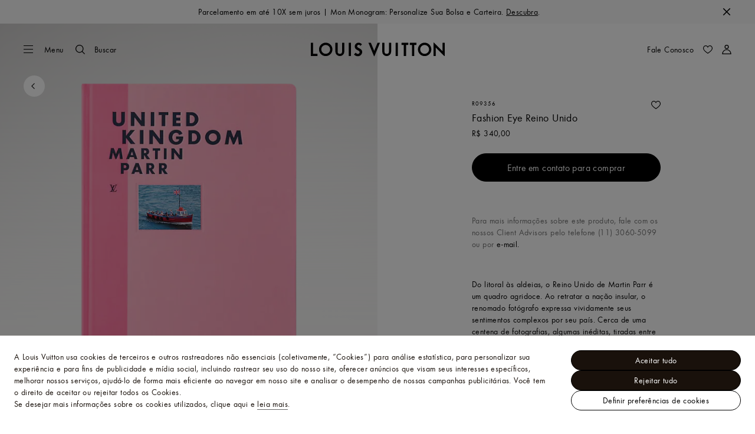

--- FILE ---
content_type: text/html;charset=utf-8
request_url: https://br.louisvuitton.com/por-br/produtos/fashion-eye-united-kingdom-nvprod5370116v/R09356
body_size: 168916
content:
<!DOCTYPE html><html  lang="pt-BR" dir="ltr"><head><meta charset="UTF-8">
<meta name="viewport" content="width=device-width, initial-scale=1, maximum-scale=2, user-scalable=1">
<title>Fashion Eye Reino Unido - Livros e Papelaria | LOUIS VUITTON ®</title>
<link rel="preconnect" href="https://api.louisvuitton.com" crossorigin="anonymous">
<style>/*! normalize.css v8.0.1 | MIT License | github.com/necolas/normalize.css */html{line-height:1.15;-webkit-text-size-adjust:100%}[dir] body{margin:0}main{display:block}h1{font-size:2em}[dir] h1{margin:.67em 0}hr{box-sizing:content-box;height:0;overflow:visible}pre{font-family:monospace,monospace;font-size:1em}[dir] a{background-color:transparent}abbr[title]{text-decoration:underline;-webkit-text-decoration:underline dotted;text-decoration:underline dotted}[dir] abbr[title]{border-bottom:none}b,strong{font-weight:bolder}code,kbd,samp{font-family:monospace,monospace;font-size:1em}small{font-size:80%}sub,sup{font-size:75%;line-height:0;position:relative;vertical-align:baseline}sub{bottom:-.25em}sup{top:-.5em}[dir] img{border-style:none}button,input,optgroup,select,textarea{font-family:inherit;font-size:100%;line-height:1.15}[dir] button,[dir] input,[dir] optgroup,[dir] select,[dir] textarea{margin:0}button,input{overflow:visible}button,select{text-transform:none}[type=button],[type=reset],[type=submit],button{-webkit-appearance:button}[dir] [type=button]::-moz-focus-inner,[dir] [type=reset]::-moz-focus-inner,[dir] [type=submit]::-moz-focus-inner,[dir] button::-moz-focus-inner{border-style:none;padding:0}[type=button]:-moz-focusring,[type=reset]:-moz-focusring,[type=submit]:-moz-focusring,button:-moz-focusring{outline:1px dotted ButtonText}[dir] fieldset{padding:.35em .75em .625em}legend{box-sizing:border-box;color:inherit;display:table;max-width:100%;white-space:normal}[dir] legend{padding:0}progress{vertical-align:baseline}textarea{overflow:auto}[type=checkbox],[type=radio]{box-sizing:border-box}[dir] [type=checkbox],[dir] [type=radio]{padding:0}[type=number]::-webkit-inner-spin-button,[type=number]::-webkit-outer-spin-button{height:auto}[type=search]{-webkit-appearance:textfield;outline-offset:-2px}[type=search]::-webkit-search-decoration{-webkit-appearance:none}::-webkit-file-upload-button{-webkit-appearance:button;font:inherit}details{display:block}summary{display:list-item}[hidden],template{display:none}</style>
<style>.vc-base-icon{display:inline-block;stroke:currentColor;stroke-width:2;fill:none}.vc-header{display:grid;grid-gap:4px;align-items:center;height:30px}[dir] .vc-header{margin-top:10px;padding-left:10px;padding-right:10px}.vc-header.is-lg{font-size:var(--vc-text-lg)}.vc-header.is-xl{font-size:var(--vc-text-xl)}.vc-header.is-2xl{font-size:var(--vc-text-2xl)}.vc-header .vc-next,.vc-header .vc-prev,.vc-header .vc-title{align-items:center;display:flex;grid-row:1;pointer-events:auto;-webkit-user-select:none;-moz-user-select:none;user-select:none}[dir] .vc-header .vc-next,[dir] .vc-header .vc-prev,[dir] .vc-header .vc-title{border:0;border-radius:var(--vc-rounded);cursor:pointer}.vc-header .vc-title{color:var(--vc-header-title-color);font-weight:var(--vc-font-semibold);grid-column:title;line-height:30px;white-space:nowrap}[dir] .vc-header .vc-title{margin:0;padding:0 8px}.vc-header .vc-title:hover{opacity:.75}.vc-header .vc-arrow{align-items:center;color:var(--vc-header-arrow-color);display:flex;height:30px;justify-content:center;width:28px}[dir] .vc-header .vc-arrow{margin:0;padding:0}[dir] .vc-header .vc-arrow:hover{background:var(--vc-header-arrow-hover-bg)}.vc-header .vc-arrow:disabled{opacity:.25;pointer-events:none}.vc-header .vc-prev{grid-column:prev}.vc-header .vc-next{grid-column:next}.vc-day{min-height:32px;position:relative;z-index:1}.vc-monthly .is-not-in-month *{opacity:0;pointer-events:none}.vc-day-layer{bottom:0;pointer-events:none;position:absolute;top:0}[dir] .vc-day-layer{left:0;right:0}.vc-day-box-center-center{align-items:center;display:flex;justify-content:center}[dir] .vc-day-box-center-center{transform-origin:50% 50%}.vc-day-box-left-center{align-items:center;display:flex;justify-content:flex-start}[dir=ltr] .vc-day-box-left-center{transform-origin:0 50%}[dir=rtl] .vc-day-box-left-center{transform-origin:100% 50%}.vc-day-box-right-center{align-items:center;display:flex;justify-content:flex-end}[dir=ltr] .vc-day-box-right-center{transform-origin:100% 50%}[dir=rtl] .vc-day-box-right-center{transform-origin:0 50%}.vc-day-box-center-bottom{align-items:flex-end;display:flex;justify-content:center}.vc-day-content{align-items:center;display:flex;font-size:var(--vc-text-sm);font-weight:var(--vc-font-medium);height:28px;justify-content:center;line-height:28px;-webkit-user-select:none;-moz-user-select:none;user-select:none;width:28px}[dir] .vc-day-content{border-radius:var(--vc-rounded-full);cursor:pointer}[dir] .vc-day-content:hover{background-color:var(--vc-day-content-hover-bg)}.vc-day-content.vc-disabled{color:var(--vc-day-content-disabled-color)}.vc-content:not(.vc-base){color:var(--vc-content-color);font-weight:var(--vc-font-bold)}.vc-highlights{overflow:hidden;pointer-events:none;z-index:-1}.vc-highlight{height:28px;width:28px}.vc-highlight.vc-highlight-base-start{width:50%!important}[dir] .vc-highlight.vc-highlight-base-start{border-radius:0!important}[dir=ltr] .vc-highlight.vc-highlight-base-start{border-right-width:0!important}[dir=rtl] .vc-highlight.vc-highlight-base-start{border-left-width:0!important}.vc-highlight.vc-highlight-base-end{width:50%!important}[dir] .vc-highlight.vc-highlight-base-end{border-radius:0!important}[dir=ltr] .vc-highlight.vc-highlight-base-end{border-left-width:0!important}[dir=rtl] .vc-highlight.vc-highlight-base-end{border-right-width:0!important}.vc-highlight.vc-highlight-base-middle{width:100%}[dir] .vc-highlight.vc-highlight-base-middle{border-left-width:0!important;border-radius:0!important;border-right-width:0!important;margin:0 -1px}[dir] .vc-highlight-bg-none,[dir] .vc-highlight-bg-outline{background-color:var(--vc-highlight-outline-bg);border:2px solid;border-color:var(--vc-highlight-outline-border);border-radius:var(--vc-rounded-full)}[dir] .vc-highlight-bg-light{background-color:var(--vc-highlight-light-bg);border-radius:var(--vc-rounded-full)}[dir] .vc-highlight-bg-solid{background-color:var(--vc-highlight-solid-bg);border-radius:var(--vc-rounded-full)}.vc-highlight-content-none,.vc-highlight-content-outline{color:var(--vc-highlight-outline-content-color);font-weight:var(--vc-font-bold)}.vc-highlight-content-light{color:var(--vc-highlight-light-content-color);font-weight:var(--vc-font-bold)}.vc-highlight-content-solid{color:var(--vc-highlight-solid-content-color);font-weight:var(--vc-font-bold)}.vc-dots{align-items:center;display:flex;justify-content:center}.vc-dot{height:5px;width:5px}[dir] .vc-dot{border-radius:9999px;transition:var(--vc-day-content-transition)}[dir=ltr] .vc-dot:not(:last-child){margin-right:3px}[dir=rtl] .vc-dot:not(:last-child){margin-left:3px}.vc-bars{align-items:center;display:flex;justify-content:flex-start;width:75%}.vc-bar{flex-grow:1;height:3px}[dir] .vc-bar{transition:var(--vc-day-content-transition)}[dir] .vc-dot{background-color:var(--vc-dot-bg)}[dir] .vc-bar{background-color:var(--vc-bar-bg)}.vc-pane{min-width:250px}.vc-weeknumber{align-items:center;display:flex;justify-content:center;position:absolute}[dir=ltr] .vc-weeknumber.is-left{left:calc(var(--vc-weeknumber-offset-inside)*-1)}[dir=ltr] .vc-weeknumber.is-right,[dir=rtl] .vc-weeknumber.is-left{right:calc(var(--vc-weeknumber-offset-inside)*-1)}[dir=rtl] .vc-weeknumber.is-right{left:calc(var(--vc-weeknumber-offset-inside)*-1)}[dir=ltr] .vc-weeknumber.is-left-outside{left:calc(var(--vc-weeknumber-offset-outside)*-1)}[dir=ltr] .vc-weeknumber.is-right-outside,[dir=rtl] .vc-weeknumber.is-left-outside{right:calc(var(--vc-weeknumber-offset-outside)*-1)}[dir=rtl] .vc-weeknumber.is-right-outside{left:calc(var(--vc-weeknumber-offset-outside)*-1)}.vc-weeknumber-content{align-items:center;color:var(--vc-weeknumber-color);display:flex;font-size:var(--vc-text-xs);font-style:italic;font-weight:var(--vc-font-medium);height:28px;justify-content:center;-webkit-user-select:none;-moz-user-select:none;user-select:none;width:28px}[dir] .vc-weeknumber-content{margin-top:2px}.vc-weeks{position:relative;-webkit-overflow-scrolling:touch;min-width:232px}[dir] .vc-weeks{padding:6px}[dir=ltr] .vc-weeks.vc-show-weeknumbers-left{margin-left:var(--vc-weeknumber-offset-inside)}[dir=ltr] .vc-weeks.vc-show-weeknumbers-right,[dir=rtl] .vc-weeks.vc-show-weeknumbers-left{margin-right:var(--vc-weeknumber-offset-inside)}[dir=rtl] .vc-weeks.vc-show-weeknumbers-right{margin-left:var(--vc-weeknumber-offset-inside)}.vc-weekday{color:var(--vc-weekday-color);font-size:var(--vc-text-sm);font-weight:var(--vc-font-bold);line-height:14px;-webkit-user-select:none;-moz-user-select:none;user-select:none}[dir] .vc-weekday{cursor:default;padding-bottom:8px;padding-top:4px;text-align:center}.vc-week,.vc-weekdays{display:grid;grid-template-columns:repeat(7,1fr);position:relative}.vc-popover-content-wrapper{--popover-horizontal-content-offset:8px;--popover-vertical-content-offset:10px;--popover-caret-horizontal-offset:18px;--popover-caret-vertical-offset:8px;display:block;outline:none;position:absolute;z-index:10}.vc-popover-content-wrapper:not(.is-interactive){pointer-events:none}.vc-popover-content{color:var(--vc-popover-content-color);font-weight:var(--vc-font-medium);outline:none;position:relative;z-index:10}[dir] .vc-popover-content{background-color:var(--vc-popover-content-bg);border:1px solid;border-color:var(--vc-popover-content-border);border-radius:var(--vc-rounded-lg);box-shadow:var(--vc-shadow-lg);padding:4px}[dir] .vc-popover-content.direction-bottom{margin-top:var(--popover-vertical-content-offset)}[dir] .vc-popover-content.direction-top{margin-bottom:var(--popover-vertical-content-offset)}[dir=ltr] .vc-popover-content.direction-left{margin-right:var(--popover-horizontal-content-offset)}[dir=ltr] .vc-popover-content.direction-right,[dir=rtl] .vc-popover-content.direction-left{margin-left:var(--popover-horizontal-content-offset)}[dir=rtl] .vc-popover-content.direction-right{margin-right:var(--popover-horizontal-content-offset)}.vc-popover-caret{content:"";display:block;height:12px;position:absolute;width:12px;z-index:-1}[dir] .vc-popover-caret{background-color:inherit;border-top:inherit}[dir=ltr] .vc-popover-caret{border-left:inherit}[dir=rtl] .vc-popover-caret{border-right:inherit}.vc-popover-caret.direction-bottom{top:0}[dir=ltr] .vc-popover-caret.direction-bottom.align-left{transform:translateY(-50%) rotate(45deg)}[dir=rtl] .vc-popover-caret.direction-bottom.align-left{transform:translateY(-50%) rotate(-45deg)}[dir=ltr] .vc-popover-caret.direction-bottom.align-center{transform:translate(-50%) translateY(-50%) rotate(45deg)}[dir=rtl] .vc-popover-caret.direction-bottom.align-center{transform:translate(50%) translateY(-50%) rotate(-45deg)}[dir=ltr] .vc-popover-caret.direction-bottom.align-right{transform:translateY(-50%) rotate(45deg)}[dir=rtl] .vc-popover-caret.direction-bottom.align-right{transform:translateY(-50%) rotate(-45deg)}.vc-popover-caret.direction-top{top:100%}[dir=ltr] .vc-popover-caret.direction-top.align-left{transform:translateY(-50%) rotate(-135deg)}[dir=rtl] .vc-popover-caret.direction-top.align-left{transform:translateY(-50%) rotate(135deg)}[dir=ltr] .vc-popover-caret.direction-top.align-center{transform:translate(-50%) translateY(-50%) rotate(-135deg)}[dir=rtl] .vc-popover-caret.direction-top.align-center{transform:translate(50%) translateY(-50%) rotate(135deg)}[dir=ltr] .vc-popover-caret.direction-top.align-right{transform:translateY(-50%) rotate(-135deg)}[dir=rtl] .vc-popover-caret.direction-top.align-right{transform:translateY(-50%) rotate(135deg)}[dir=ltr] .vc-popover-caret.direction-left{left:100%}[dir=rtl] .vc-popover-caret.direction-left{right:100%}[dir=ltr] .vc-popover-caret.direction-left.align-top{transform:translate(-50%) rotate(135deg)}[dir=rtl] .vc-popover-caret.direction-left.align-top{transform:translate(50%) rotate(-135deg)}[dir=ltr] .vc-popover-caret.direction-left.align-middle{transform:translateY(-50%) translate(-50%) rotate(135deg)}[dir=rtl] .vc-popover-caret.direction-left.align-middle{transform:translateY(-50%) translate(50%) rotate(-135deg)}[dir=ltr] .vc-popover-caret.direction-left.align-bottom{transform:translate(-50%) rotate(135deg)}[dir=rtl] .vc-popover-caret.direction-left.align-bottom{transform:translate(50%) rotate(-135deg)}[dir=ltr] .vc-popover-caret.direction-right{left:0}[dir=rtl] .vc-popover-caret.direction-right{right:0}[dir=ltr] .vc-popover-caret.direction-right.align-top{transform:translate(-50%) rotate(-45deg)}[dir=rtl] .vc-popover-caret.direction-right.align-top{transform:translate(50%) rotate(45deg)}[dir=ltr] .vc-popover-caret.direction-right.align-middle{transform:translateY(-50%) translate(-50%) rotate(-45deg)}[dir=rtl] .vc-popover-caret.direction-right.align-middle{transform:translateY(-50%) translate(50%) rotate(45deg)}[dir=ltr] .vc-popover-caret.direction-right.align-bottom{transform:translate(-50%) rotate(-45deg)}[dir=rtl] .vc-popover-caret.direction-right.align-bottom{transform:translate(50%) rotate(45deg)}[dir=ltr] .vc-popover-caret.align-left{left:var(--popover-caret-horizontal-offset)}[dir=rtl] .vc-popover-caret.align-left{right:var(--popover-caret-horizontal-offset)}[dir=ltr] .vc-popover-caret.align-center{left:50%}[dir=rtl] .vc-popover-caret.align-center{right:50%}[dir=ltr] .vc-popover-caret.align-right{right:var(--popover-caret-horizontal-offset)}[dir=rtl] .vc-popover-caret.align-right{left:var(--popover-caret-horizontal-offset)}.vc-popover-caret.align-top{top:var(--popover-caret-vertical-offset)}.vc-popover-caret.align-middle{top:50%}.vc-popover-caret.align-bottom{bottom:var(--popover-caret-vertical-offset)}.vc-nav-header{display:flex;justify-content:space-between}.vc-nav-arrow,.vc-nav-item,.vc-nav-title{font-size:var(--vc-text-sm);-webkit-user-select:none;-moz-user-select:none;user-select:none;white-space:nowrap}[dir] .vc-nav-arrow,[dir] .vc-nav-item,[dir] .vc-nav-title{border:0;border-radius:var(--vc-rounded);cursor:pointer;margin:0}[dir] .vc-nav-arrow:hover,[dir] .vc-nav-item:hover,[dir] .vc-nav-title:hover{background-color:var(--vc-nav-hover-bg)}.vc-nav-arrow:disabled,.vc-nav-item:disabled,.vc-nav-title:disabled{opacity:.25;pointer-events:none}.vc-nav-title{color:var(--vc-nav-title-color);font-weight:var(--vc-font-bold);height:30px;line-height:var(--vc-leading-snug)}[dir] .vc-nav-title{padding:0 6px}.vc-nav-arrow{align-items:center;color:var(--vc-header-arrow-color);display:flex;height:30px;justify-content:center;width:26px}[dir] .vc-nav-arrow{padding:0}.vc-nav-items{display:grid;grid-template-columns:repeat(3,1fr);grid-row-gap:2px;grid-column-gap:5px}[dir] .vc-nav-items{margin-top:2px}.vc-nav-item{font-weight:var(--vc-font-semibold);line-height:var(--vc-leading-snug);width:48px}[dir] .vc-nav-item{padding:6px 0;text-align:center}.vc-nav-item.is-active{color:var(--vc-nav-item-active-color);font-weight:var(--vc-font-bold)}[dir] .vc-nav-item.is-active{background-color:var(--vc-nav-item-active-bg)}[dir] .vc-nav-item.is-active:not(:focus){box-shadow:var(--vc-nav-item-active-box-shadow)}.vc-nav-item.is-current{color:var(--vc-nav-item-current-color)}.vc-day-popover-row{align-items:center;display:flex}[dir] .vc-day-popover-row{transition:var(--vc-day-content-transition)}.vc-day-popover-row-indicator{align-items:center;display:flex;flex-grow:0;justify-content:center;width:15px}[dir] .vc-day-popover-row-indicator span{transition:var(--vc-day-content-transition)}.vc-day-popover-row-label{align-items:center;display:flex;flex-grow:1;flex-wrap:none;font-size:var(--vc-text-xs);line-height:var(--vc-leading-normal);width:-moz-max-content;width:max-content}[dir] .vc-day-popover-row-label{margin-left:4px;margin-right:4px}.vc-day-popover-row-highlight{height:5px;width:8px}[dir] .vc-day-popover-row-highlight{border-radius:3px}.vc-day-popover-row-bar{height:3px;width:10px}.vc-pane-container{position:relative;width:100%}.vc-pane-container.in-transition{overflow:hidden}.vc-pane-layout{display:grid}.vc-pane-header-wrapper{pointer-events:none;position:absolute;top:0;width:100%}.vc-day-popover-container{font-size:var(--vc-text-xs);font-weight:var(--vc-font-medium)}.vc-day-popover-header{color:var(--vc-day-popover-header-color);font-size:var(--vc-text-xs);font-weight:var(--vc-font-semibold)}[dir] .vc-day-popover-header{text-align:center}.vc-base-select{position:relative}.vc-base-select select{-webkit-appearance:none;-moz-appearance:none;appearance:none;color:var(--vc-select-color);display:block;font-size:var(--vc-text-base);font-weight:var(--vc-font-medium);height:30px;line-height:var(--leading-none);text-indent:0;width:-moz-max-content;width:max-content}[dir] .vc-base-select select{background-color:transparent;background-image:none;border-radius:var(--vc-rounded);cursor:pointer;margin:0;padding:0 4px;text-align:center}[dir] .vc-base-select select:hover{background-color:var(--vc-select-hover-bg)}[dir=ltr] .vc-base-select select.vc-has-icon{padding:0 24px 0 10px}[dir=rtl] .vc-base-select select.vc-has-icon{padding:0 10px 0 24px}.vc-base-select select.vc-small{font-size:var(--vc-text-sm)}[dir] .vc-base-select select.vc-small.vc-has-icon{padding:0 20px 0 8}[dir=ltr] .vc-base-select select.vc-align-left{text-align:left}[dir=ltr] .vc-base-select select.vc-align-right,[dir=rtl] .vc-base-select select.vc-align-left{text-align:right}[dir=rtl] .vc-base-select select.vc-align-right{text-align:left}.vc-base-select .vc-base-icon{opacity:.6;pointer-events:none;position:absolute;top:6px}[dir=ltr] .vc-base-select .vc-base-icon{right:4px}[dir=rtl] .vc-base-select .vc-base-icon{left:4px}.vc-time-picker{align-items:center;display:flex;flex-direction:column}[dir] .vc-time-picker{padding:8px 4px}.vc-time-picker.vc-invalid{opacity:.5;pointer-events:none}[dir] .vc-time-picker.vc-attached{border-top:1px solid var(--vc-time-picker-border)}[dir] .vc-time-picker>*+*{margin-top:4px}.vc-time-header{align-items:center;display:flex;font-size:var(--vc-text-sm);font-weight:var(--vc-font-semibold);line-height:21px;text-transform:uppercase}[dir] .vc-time-header{margin-top:-4px;padding-left:4px;padding-right:4px}.vc-time-select-group{align-items:center;display:inline-flex}[dir] .vc-time-select-group{background:var(--vc-time-select-group-bg);border:1px solid var(--vc-time-select-group-border);border-radius:var(--vc-rounded-md);padding:0 4px}.vc-time-select-group .vc-base-icon{color:var(--vc-time-select-group-icon-color)}[dir=ltr] .vc-time-select-group .vc-base-icon{margin-right:4px}[dir=rtl] .vc-time-select-group .vc-base-icon{margin-left:4px}.vc-time-weekday{color:var(--vc-time-weekday-color);letter-spacing:var(--tracking-wide)}.vc-time-month{color:var(--vc-time-month-color)}[dir=ltr] .vc-time-month{margin-left:8px}[dir=rtl] .vc-time-month{margin-right:8px}.vc-time-day{color:var(--vc-time-day-color)}[dir=ltr] .vc-time-day{margin-left:4px}[dir=rtl] .vc-time-day{margin-right:4px}.vc-time-year{color:var(--vc-time-year-color)}[dir=ltr] .vc-time-year{margin-left:8px}[dir=rtl] .vc-time-year{margin-right:8px}[dir=ltr] .vc-time-colon{margin:0 1px 2px 2px}[dir=rtl] .vc-time-colon{margin:0 2px 2px 1px}[dir=ltr] .vc-time-decimal{margin:0 0 0 1px}[dir=rtl] .vc-time-decimal{margin:0 1px 0 0}[dir] .vc-none-enter-active,[dir] .vc-none-leave-active{transition-duration:0s}.vc-fade-enter-active,.vc-fade-leave-active,.vc-slide-down-enter-active,.vc-slide-down-leave-active,.vc-slide-fade-enter-active,.vc-slide-fade-leave-active,.vc-slide-left-enter-active,.vc-slide-left-leave-active,.vc-slide-right-enter-active,.vc-slide-right-leave-active,.vc-slide-up-enter-active,.vc-slide-up-leave-active{backface-visibility:hidden;pointer-events:none;transition:transform var(--vc-slide-duration) var(--vc-slide-timing),opacity var(--vc-slide-duration) var(--vc-slide-timing)}[dir] .vc-fade-enter-active,[dir] .vc-fade-leave-active,[dir] .vc-slide-down-enter-active,[dir] .vc-slide-down-leave-active,[dir] .vc-slide-fade-enter-active,[dir] .vc-slide-fade-leave-active,[dir] .vc-slide-left-enter-active,[dir] .vc-slide-left-leave-active,[dir] .vc-slide-right-enter-active,[dir] .vc-slide-right-leave-active,[dir] .vc-slide-up-enter-active,[dir] .vc-slide-up-leave-active{transition:transform var(--vc-slide-duration) var(--vc-slide-timing),opacity var(--vc-slide-duration) var(--vc-slide-timing)}.vc-fade-leave-active,.vc-none-leave-active,.vc-slide-down-leave-active,.vc-slide-left-leave-active,.vc-slide-right-leave-active,.vc-slide-up-leave-active{position:absolute!important;width:100%}.vc-fade-enter-from,.vc-fade-leave-to,.vc-none-enter-from,.vc-none-leave-to,.vc-slide-down-enter-from,.vc-slide-down-leave-to,.vc-slide-fade-enter-from,.vc-slide-fade-leave-to,.vc-slide-left-enter-from,.vc-slide-left-leave-to,.vc-slide-right-enter-from,.vc-slide-right-leave-to,.vc-slide-up-enter-from,.vc-slide-up-leave-to{opacity:0}[dir] .vc-slide-fade-enter-from.direction-left,[dir] .vc-slide-fade-leave-to.direction-left,[dir] .vc-slide-left-enter-from,[dir] .vc-slide-right-leave-to{transform:translate(var(--vc-slide-translate))}[dir=ltr] .vc-slide-fade-enter-from.direction-right,[dir=ltr] .vc-slide-fade-leave-to.direction-right,[dir=ltr] .vc-slide-left-leave-to,[dir=ltr] .vc-slide-right-enter-from{transform:translate(calc(var(--vc-slide-translate)*-1))}[dir=rtl] .vc-slide-fade-enter-from.direction-right,[dir=rtl] .vc-slide-fade-leave-to.direction-right,[dir=rtl] .vc-slide-left-leave-to,[dir=rtl] .vc-slide-right-enter-from{transform:translate(calc((-1*var(--vc-slide-translate))*-1))}[dir] .vc-slide-down-leave-to,[dir] .vc-slide-fade-enter-from.direction-top,[dir] .vc-slide-fade-leave-to.direction-top,[dir] .vc-slide-up-enter-from{transform:translateY(var(--vc-slide-translate))}[dir] .vc-slide-down-enter-from,[dir] .vc-slide-fade-enter-from.direction-bottom,[dir] .vc-slide-fade-leave-to.direction-bottom,[dir] .vc-slide-up-leave-to{transform:translateY(calc(var(--vc-slide-translate)*-1))}:root{--vc-white:#fff;--vc-black:#000;--vc-gray-50:#f8fafc;--vc-gray-100:#f1f5f9;--vc-gray-200:#e2e8f0;--vc-gray-300:#cbd5e1;--vc-gray-400:#94a3b8;--vc-gray-500:#64748b;--vc-gray-600:#475569;--vc-gray-700:#334155;--vc-gray-800:#1e293b;--vc-gray-900:#0f172a;--vc-font-family:BlinkMacSystemFont,-apple-system,"Segoe UI","Roboto","Oxygen","Ubuntu","Cantarell","Fira Sans","Droid Sans","Helvetica Neue","Helvetica","Arial",sans-serif;--vc-font-normal:400;--vc-font-medium:500;--vc-font-semibold:600;--vc-font-bold:700;--vc-text-2xs:10px;--vc-text-xs:12px;--vc-text-sm:14px;--vc-text-base:16px;--vc-text-lg:18px;--vc-text-xl:20px;--vc-text-2xl:24px;--vc-leading-none:1;--vc-leading-tight:1.25;--vc-leading-snug:1.375;--vc-leading-normal:1.5;--vc-rounded:.25rem;--vc-rounded-md:.375rem;--vc-rounded-lg:.5rem;--vc-rounded-full:9999px;--vc-shadow:0 1px 3px 0 rgba(0,0,0,.1),0 1px 2px 0 rgba(0,0,0,.06);--vc-shadow-lg:0 10px 15px -3px rgba(0,0,0,.1),0 4px 6px -2px rgba(0,0,0,.05);--vc-shadow-inner:inset 0 2px 4px 0 rgba(0,0,0,.06);--vc-slide-translate:22px;--vc-slide-duration:.15s;--vc-slide-timing:ease;--vc-day-content-transition:all .13s ease-in;--vc-weeknumber-offset-inside:26px;--vc-weeknumber-offset-outside:34px}.vc-gray{--vc-accent-50:var(--vc-gray-50);--vc-accent-100:var(--vc-gray-100);--vc-accent-200:var(--vc-gray-200);--vc-accent-300:var(--vc-gray-300);--vc-accent-400:var(--vc-gray-400);--vc-accent-500:var(--vc-gray-500);--vc-accent-600:var(--vc-gray-600);--vc-accent-700:var(--vc-gray-700);--vc-accent-800:var(--vc-gray-800);--vc-accent-900:var(--vc-gray-900)}.vc-red{--vc-accent-50:#fef2f2;--vc-accent-100:#fee2e2;--vc-accent-200:#fecaca;--vc-accent-300:#fca5a5;--vc-accent-400:#f87171;--vc-accent-500:#ef4444;--vc-accent-600:#dc2626;--vc-accent-700:#b91c1c;--vc-accent-800:#991b1b;--vc-accent-900:#7f1d1d}.vc-orange{--vc-accent-50:#fff7ed;--vc-accent-100:#ffedd5;--vc-accent-200:#fed7aa;--vc-accent-300:#fdba74;--vc-accent-400:#fb923c;--vc-accent-500:#f97316;--vc-accent-600:#ea580c;--vc-accent-700:#c2410c;--vc-accent-800:#9a3412;--vc-accent-900:#7c2d12}.vc-yellow{--vc-accent-50:#fefce8;--vc-accent-100:#fef9c3;--vc-accent-200:#fef08a;--vc-accent-300:#fde047;--vc-accent-400:#facc15;--vc-accent-500:#eab308;--vc-accent-600:#ca8a04;--vc-accent-700:#a16207;--vc-accent-800:#854d0e;--vc-accent-900:#713f12}.vc-green{--vc-accent-50:#f0fdf4;--vc-accent-100:#dcfce7;--vc-accent-200:#bbf7d0;--vc-accent-300:#86efac;--vc-accent-400:#4ade80;--vc-accent-500:#22c55e;--vc-accent-600:#16a34a;--vc-accent-700:#15803d;--vc-accent-800:#166534;--vc-accent-900:#14532d}.vc-teal{--vc-accent-50:#f0fdfa;--vc-accent-100:#ccfbf1;--vc-accent-200:#99f6e4;--vc-accent-300:#5eead4;--vc-accent-400:#2dd4bf;--vc-accent-500:#14b8a6;--vc-accent-600:#0d9488;--vc-accent-700:#0f766e;--vc-accent-800:#115e59;--vc-accent-900:#134e4a}.vc-blue{--vc-accent-50:#eff6ff;--vc-accent-100:#dbeafe;--vc-accent-200:#bfdbfe;--vc-accent-300:#93c5fd;--vc-accent-400:#60a5fa;--vc-accent-500:#3b82f6;--vc-accent-600:#2563eb;--vc-accent-700:#1d4ed8;--vc-accent-800:#1e40af;--vc-accent-900:#1e3a8a}.vc-indigo{--vc-accent-50:#eef2ff;--vc-accent-100:#e0e7ff;--vc-accent-200:#c7d2fe;--vc-accent-300:#a5b4fc;--vc-accent-400:#818cf8;--vc-accent-500:#6366f1;--vc-accent-600:#4f46e5;--vc-accent-700:#4338ca;--vc-accent-800:#3730a3;--vc-accent-900:#312e81}.vc-purple{--vc-accent-50:#faf5ff;--vc-accent-100:#f3e8ff;--vc-accent-200:#e9d5ff;--vc-accent-300:#d8b4fe;--vc-accent-400:#c084fc;--vc-accent-500:#a855f7;--vc-accent-600:#9333ea;--vc-accent-700:#7e22ce;--vc-accent-800:#6b21a8;--vc-accent-900:#581c87}.vc-pink{--vc-accent-50:#fdf2f8;--vc-accent-100:#fce7f3;--vc-accent-200:#fbcfe8;--vc-accent-300:#f9a8d4;--vc-accent-400:#f472b6;--vc-accent-500:#ec4899;--vc-accent-600:#db2777;--vc-accent-700:#be185d;--vc-accent-800:#9d174d;--vc-accent-900:#831843}.vc-focus:focus-within{outline:0}[dir] .vc-focus:focus-within{box-shadow:var(--vc-focus-ring)}.vc-light{--vc-color:var(--vc-gray-900);--vc-bg:var(--vc-white);--vc-border:var(--vc-gray-300);--vc-hover-bg:rgba(204,214,224,.3);--vc-focus-ring:0 0 0 2px rgba(59,131,246,.4);--vc-header-arrow-color:var(--vc-gray-500);--vc-header-arrow-hover-bg:var(--vc-gray-200);--vc-header-title-color:var(--vc-gray-900);--vc-weekday-color:var(--vc-gray-500);--vc-weeknumber-color:var(--vc-gray-400);--vc-nav-hover-bg:var(--vc-gray-200);--vc-nav-title-color:var(--vc-gray-900);--vc-nav-item-hover-box-shadow:none;--vc-nav-item-active-color:var(--vc-white);--vc-nav-item-active-bg:var(--vc-accent-500);--vc-nav-item-active-box-shadow:var(--vc-shadow);--vc-nav-item-current-color:var(--vc-accent-600);--vc-day-popover-container-color:var(--vc-white);--vc-day-popover-container-bg:var(--vc-gray-800);--vc-day-popover-container-border:var(--vc-gray-700);--vc-day-popover-header-color:var(--vc-gray-700);--vc-popover-content-color:var(--vc-gray-900);--vc-popover-content-bg:var(--vc-gray-50);--vc-popover-content-border:var(--vc-gray-300);--vc-time-picker-border:var(--vc-gray-300);--vc-time-weekday-color:var(--vc-gray-700);--vc-time-month-color:var(--vc-accent-600);--vc-time-day-color:var(--vc-accent-600);--vc-time-year-color:var(--vc-gray-500);--vc-time-select-group-bg:var(--vc-gray-50);--vc-time-select-group-border:var(--vc-gray-300);--vc-time-select-group-icon-color:var(--vc-accent-500);--vc-select-color:var(--vc-gray-900);--vc-select-bg:var(--vg-gray-50);--vc-select-hover-bg:var(--vc-gray-100);--vc-select-border:var(--vc-gray-300);--vc-day-content-hover-bg:var(--vc-hover-bg);--vc-day-content-disabled-color:var(--vc-gray-400)}.vc-light .vc-attr,.vc-light.vc-attr{--vc-content-color:var(--vc-accent-600);--vc-highlight-outline-bg:var(--vc-white);--vc-highlight-outline-border:var(--vc-accent-600);--vc-highlight-outline-content-color:var(--vc-accent-700);--vc-highlight-light-bg:var(--vc-accent-200);--vc-highlight-light-content-color:var(--vc-accent-900);--vc-highlight-solid-bg:var(--vc-accent-600);--vc-highlight-solid-content-color:var(--vc-white);--vc-dot-bg:var(--vc-accent-600);--vc-bar-bg:var(--vc-accent-600)}.vc-dark{--vc-color:var(--vc-white);--vc-bg:var(--vc-gray-900);--vc-border:var(--vc-gray-700);--vc-hover-bg:rgba(114,129,151,.3);--vc-focus-ring:0 0 0 2px rgba(59,130,246,.7);--vc-header-arrow-color:var(--vc-gray-300);--vc-header-arrow-hover-bg:var(--vc-gray-800);--vc-header-title-color:var(--vc-gray-100);--vc-weekday-color:var(--vc-accent-200);--vc-weeknumber-color:var(--vc-gray-500);--vc-nav-hover-bg:var(--vc-gray-700);--vc-nav-title-color:var(--vc-gray-100);--vc-nav-item-hover-box-shadow:none;--vc-nav-item-active-color:var(--vc-white);--vc-nav-item-active-bg:var(--vc-accent-500);--vc-nav-item-active-box-shadow:none;--vc-nav-item-current-color:var(--vc-accent-400);--vc-day-popover-container-color:var(--vc-gray-800);--vc-day-popover-container-bg:var(--vc-white);--vc-day-popover-container-border:var(--vc-gray-100);--vc-day-popover-header-color:var(--vc-gray-300);--vc-popover-content-color:var(--vc-white);--vc-popover-content-bg:var(--vc-gray-800);--vc-popover-content-border:var(--vc-gray-700);--vc-time-picker-border:var(--vc-gray-700);--vc-time-weekday-color:var(--vc-gray-400);--vc-time-month-color:var(--vc-accent-400);--vc-time-day-color:var(--vc-accent-400);--vc-time-year-color:var(--vc-gray-500);--vc-time-select-group-bg:var(--vc-gray-700);--vc-time-select-group-border:var(--vc-gray-500);--vc-time-select-group-icon-color:var(--vc-accent-400);--vc-select-color:var(--vc-gray-200);--vc-select-bg:var(--vc-gray-700);--vc-select-hover-bg:var(--vc-gray-600);--vc-select-border:var(--vc-gray-500);--vc-day-content-hover-bg:var(--vc-hover-bg);--vc-day-content-disabled-color:var(--vc-gray-600)}.vc-dark .vc-attr,.vc-dark.vc-attr{--vc-content-color:var(--vc-accent-500);--vc-highlight-outline-bg:var(--vc-gray-900);--vc-highlight-outline-border:var(--vc-accent-300);--vc-highlight-outline-content-color:var(--vc-accent-200);--vc-highlight-light-bg:var(--vc-accent-800);--vc-highlight-light-content-color:var(--vc-accent-100);--vc-highlight-solid-bg:var(--vc-accent-500);--vc-highlight-solid-content-color:var(--vc-white);--vc-dot-bg:var(--vc-accent-500);--vc-bar-bg:var(--vc-accent-500)}.vc-container{color:var(--vc-color);display:inline-flex;font-family:var(--vc-font-family);height:-moz-max-content;height:max-content;position:relative;width:-moz-max-content;width:max-content;-webkit-font-smoothing:antialiased;-moz-osx-font-smoothing:grayscale;-webkit-tap-highlight-color:transparent}[dir] .vc-container{background-color:var(--vc-bg)}.vc-container,.vc-container *{box-sizing:border-box}.vc-container :focus,.vc-container:focus{outline:none}[dir] .vc-container .vc-container{border:none}[dir] .vc-bordered{border:1px solid;border-color:var(--vc-border);border-radius:var(--vc-rounded-lg)}.vc-expanded{min-width:100%}[dir] .vc-transparent{background-color:transparent}[dir] .vc-date-picker-content{background-color:var(--vc-bg);padding:0}[dir] .vc-date-picker-content .vc-container{border:0}</style>
<style>@charset "UTF-8";:root{--vh:1vh;--banner-height:0px;--focus-outline-offset:1px;--product-picture-background:url([data-uri])}.lv-list{list-style:none}[dir] .lv-list{margin:0;padding:0}.lv-gutters{box-sizing:border-box}[dir] .lv-gutters{padding-left:6.4vw;padding-right:6.4vw}@media screen and (min-width:48rem){[dir] .lv-gutters{padding-left:3.125vw;padding-right:3.125vw}}@media screen and (min-width:64rem){[dir] .lv-gutters{padding-left:4.6875vw;padding-right:4.6875vw}}@media screen and (min-width:90rem){[dir] .lv-gutters{padding-left:8.3333333333vw;padding-right:8.3333333333vw}}.lv-gutters-small{box-sizing:border-box}[dir] .lv-gutters-small{padding-left:6.4vw;padding-right:6.4vw}@media screen and (min-width:48rem){[dir] .lv-gutters-small{padding-left:3.125vw;padding-right:3.125vw}}@media screen and (min-width:64rem){[dir] .lv-gutters-small{padding-left:3.125vw;padding-right:3.125vw}}@media screen and (min-width:90rem){[dir] .lv-gutters-small{padding-left:3.3333333333vw;padding-right:3.3333333333vw}}.lv-medium-only{display:none}@media screen and (min-width:48rem){.lv-medium-only{display:block}}.lv-small-only{display:block}@media screen and (min-width:48rem){.lv-small-only{display:none}}.lv-fullheight{min-height:100vh}.lv-map{width:100%}.lv-map,.lv-map>div{height:100%}.lv-sticky>*{position:fixed!important;z-index:3}[dir] .lv-sticky>*{left:0;right:0}html[dir] .nuxt-progress{left:0!important;right:auto!important}@font-face{font-display:swap;font-family:Louis Vuitton Web;font-style:normal;font-weight:300;src:url(/fonts/bin/LouisVuitton-Light.woff2) format("woff2"),url(/fonts/bin/LouisVuitton-Light.woff) format("woff")}@font-face{font-display:swap;font-family:Louis Vuitton Web;font-style:italic;font-weight:300;src:url(/fonts/bin/LouisVuitton-LightOblique.woff2) format("woff2"),url(/fonts/bin/LouisVuitton-LightOblique.woff) format("woff")}@font-face{font-display:swap;font-family:Louis Vuitton Web;font-style:normal;font-weight:400;src:url(/fonts/bin/LouisVuitton-Regular.woff2) format("woff2"),url(/fonts/bin/LouisVuitton-Regular.woff) format("woff")}@font-face{font-display:swap;font-family:Louis Vuitton Web;font-style:italic;font-weight:400;src:url(/fonts/bin/LouisVuitton-Oblique.woff2) format("woff2"),url(/fonts/bin/LouisVuitton-Oblique.woff) format("woff")}@font-face{font-display:swap;font-family:Louis Vuitton Web;font-style:normal;font-weight:500;src:url(/fonts/bin/LouisVuitton-Medium.woff2) format("woff2"),url(/fonts/bin/LouisVuitton-Medium.woff) format("woff")}@font-face{font-display:swap;font-family:Louis Vuitton Web;font-style:italic;font-weight:500;src:url(/fonts/bin/LouisVuitton-MediumOblique.woff2) format("woff2"),url(/fonts/bin/LouisVuitton-MediumOblique.woff) format("woff")}@font-face{font-display:swap;font-family:Louis Vuitton Web;font-style:normal;font-weight:600;src:url(/fonts/bin/LouisVuitton-Demi.woff2) format("woff2"),url(/fonts/bin/LouisVuitton-Demi.woff) format("woff")}@font-face{font-display:swap;font-family:Louis Vuitton Web;font-style:italic;font-weight:600;src:url(/fonts/bin/LouisVuitton-DemiOblique.woff2) format("woff2"),url(/fonts/bin/LouisVuitton-DemiOblique.woff) format("woff")}@font-face{font-display:swap;font-family:Louis Vuitton Symbols Web;font-style:normal;font-weight:600;src:url(/fonts/bin/LouisVuitton-Demi_logo.woff2) format("woff2"),url(/fonts/bin/LouisVuitton-Demi_logo.woff) format("woff")}@font-face{font-display:swap;font-family:Louis Vuitton Web;font-style:normal;font-weight:700;src:url(/fonts/bin/LouisVuitton-Bold.woff2) format("woff2"),url(/fonts/bin/LouisVuitton-Bold.woff) format("woff")}@font-face{font-display:swap;font-family:tiredOfCourier;font-style:normal;font-weight:400;src:url(/fonts/bin/tiredOfCourier.woff2) format("woff2"),url(/fonts/bin/tiredOfCourier.woff) format("woff")}@font-face{font-display:swap;font-family:CommercialScriptStd;font-style:normal;font-weight:400;src:url(/fonts/bin/CommercialScriptStd.woff2) format("woff2"),url(/fonts/bin/CommercialScriptStd.woff) format("woff")}@font-face{font-display:swap;font-family:Louis Vuitton Cyrillic;font-style:normal;font-weight:400;src:url(/fonts/bin/LouisVuitton-Cyrillic.woff2) format("woff2"),url(/fonts/bin/LouisVuitton-Cyrillic.woff) format("woff")}@font-face{font-display:swap;font-family:Louis Vuitton Cyrillic;font-style:normal;font-weight:600;src:url(/fonts/bin/LouisVuitton-CyrillicDemi.woff2) format("woff2"),url(/fonts/bin/LouisVuitton-CyrillicDemi.woff) format("woff")}@font-face{font-display:swap;font-family:Louis Vuitton Cyrillic;font-style:normal;font-weight:300;src:url(/fonts/bin/LouisVuitton-CyrillicLight.woff2) format("woff2"),url(/fonts/bin/LouisVuitton-CyrillicLight.woff) format("woff")}@font-face{font-display:swap;font-family:Louis Vuitton Arabic;font-style:normal;font-weight:300;src:url(/fonts/bin/AvenirW05-Light.woff2) format("woff2"),url(/fonts/bin/AvenirW05-Light.woff) format("woff")}@font-face{font-display:swap;font-family:Louis Vuitton Arabic;font-style:normal;font-weight:400;src:url(/fonts/bin/AvenirW05-Regular.woff2) format("woff2"),url(/fonts/bin/AvenirW05-Regular.woff) format("woff")}@font-face{font-display:swap;font-family:Louis Vuitton Arabic;font-style:normal;font-weight:500;src:url(/fonts/bin/AvenirW05-Medium.woff2) format("woff2"),url(/fonts/bin/AvenirW05-Medium.woff) format("woff")}@font-face{font-display:swap;font-family:Louis Vuitton Arabic;font-style:normal;font-weight:600;src:url(/fonts/bin/AvenirW05-Heavy.woff2) format("woff2"),url(/fonts/bin/AvenirW05-Heavy.woff) format("woff")}@font-face{font-display:swap;font-family:Louis Vuitton Arabic;font-style:normal;font-weight:700;src:url(/fonts/bin/AvenirW05-Black.woff2) format("woff2"),url(/fonts/bin/AvenirW05-Black.woff) format("woff")}@font-face{font-display:swap;font-family:Louis Vuitton Chinese;font-style:normal;font-weight:300;src:url(/fonts/bin/LouisVuitton-Light.woff2) format("woff2"),url(/fonts/bin/LouisVuitton-Light.woff) format("woff")}@font-face{font-display:swap;font-family:Louis Vuitton Chinese;font-style:italic;font-weight:300;src:url(/fonts/bin/LouisVuitton-LightOblique.woff2) format("woff2"),url(/fonts/bin/LouisVuitton-LightOblique.woff) format("woff")}@font-face{font-display:swap;font-family:Louis Vuitton Chinese;font-style:normal;font-weight:400;src:url(/fonts/bin/LouisVuitton-Regular.woff2) format("woff2"),url(/fonts/bin/LouisVuitton-Regular.woff) format("woff")}@font-face{font-display:swap;font-family:Louis Vuitton Chinese;font-style:italic;font-weight:400;src:url(/fonts/bin/LouisVuitton-Oblique.woff2) format("woff2"),url(/fonts/bin/LouisVuitton-Oblique.woff) format("woff")}@font-face{font-display:swap;font-family:Louis Vuitton Chinese;font-style:normal;font-weight:500;src:url(/fonts/bin/LouisVuitton-Medium.woff2) format("woff2"),url(/fonts/bin/LouisVuitton-Medium.woff) format("woff")}@font-face{font-display:swap;font-family:Louis Vuitton Chinese;font-style:italic;font-weight:500;src:url(/fonts/bin/LouisVuitton-MediumOblique.woff2) format("woff2"),url(/fonts/bin/LouisVuitton-MediumOblique.woff) format("woff")}@font-face{font-display:swap;font-family:Louis Vuitton Chinese;font-style:normal;font-weight:600;src:url(/fonts/bin/LouisVuitton-Demi.woff2) format("woff2"),url(/fonts/bin/LouisVuitton-Demi.woff) format("woff")}@font-face{font-display:swap;font-family:Louis Vuitton Chinese;font-style:italic;font-weight:600;src:url(/fonts/bin/LouisVuitton-DemiOblique.woff2) format("woff2"),url(/fonts/bin/LouisVuitton-DemiOblique.woff) format("woff")}@font-face{font-display:swap;font-family:Louis Vuitton Chinese;font-style:normal;font-weight:700;src:url(/fonts/bin/LouisVuitton-Bold.woff2) format("woff2"),url(/fonts/bin/LouisVuitton-Bold.woff) format("woff")}@font-face{ascent-override:117.88%;descent-override:31.01%;font-family:Louis Vuitton Web Fallback;font-style:normal;font-weight:400;line-gap-override:0%;size-adjust:86.61%;src:local("Arial")}.heading-xxl{font-size:4rem;font-weight:400;letter-spacing:.025rem;line-height:4rem}.heading-xxl.-light{color:#fff}.heading-xxl.-dark{color:#000}.heading-xxl:lang(ko),.heading-xxl:lang(zh){font-size:2.6rem}.heading-xxl:lang(ja){font-size:2rem}.heading-xxl:lang(ru){font-size:3.4rem}.heading-xxl:lang(ja),.heading-xxl:lang(ko),.heading-xxl:lang(th),.heading-xxl:lang(zh){font-style:normal;letter-spacing:0;line-height:normal}.heading-xxl:lang(th){word-break:break-word}.heading-xxl:lang(vi){line-height:1.3}.heading-xl{font-size:3rem;font-weight:400;letter-spacing:.025rem;line-height:3.5rem}.heading-xl.-light{color:#fff}.heading-xl.-dark{color:#000}.heading-xl:lang(ko),.heading-xl:lang(zh){font-size:1.95rem}.heading-xl:lang(ja){font-size:1.5rem}.heading-xl:lang(ru){font-size:2.55rem}.heading-xl:lang(ja),.heading-xl:lang(ko),.heading-xl:lang(th),.heading-xl:lang(zh){font-style:normal;letter-spacing:0;line-height:normal}.heading-xl:lang(th){word-break:break-word}.heading-xl:lang(vi){line-height:1.3}.heading-l{font-size:2rem;font-weight:400;letter-spacing:.025rem;line-height:2.5rem}.heading-l.-light{color:#fff}.heading-l.-dark{color:#000}.heading-l:lang(ja),.heading-l:lang(ko),.heading-l:lang(zh){font-size:1.5rem}.heading-l:lang(ja),.heading-l:lang(ko),.heading-l:lang(th),.heading-l:lang(zh){font-style:normal;letter-spacing:0;line-height:normal}.heading-l:lang(th){word-break:break-word}.heading-l:lang(vi){line-height:1.3}.heading-m{font-size:1.5rem;font-weight:400;letter-spacing:.025rem;line-height:1.75rem}.heading-m.-light{color:#fff}.heading-m.-dark{color:#000}.heading-m:lang(ko),.heading-m:lang(zh){font-size:1.35rem}.heading-m:lang(ja){font-size:1.2rem}.heading-m:lang(ja),.heading-m:lang(ko),.heading-m:lang(th),.heading-m:lang(zh){font-style:normal;letter-spacing:0;line-height:normal}.heading-m:lang(th){word-break:break-word}.heading-m:lang(vi){line-height:1.3}.heading-s{font-size:1.125rem;font-weight:400;letter-spacing:.025rem;line-height:1.5rem}.heading-s.-light{color:#fff}.heading-s.-dark{color:#000}.heading-s:lang(ko),.heading-s:lang(zh){font-size:1.0125rem}.heading-s:lang(ja){font-size:.9rem}.heading-s:lang(ja),.heading-s:lang(ko),.heading-s:lang(th),.heading-s:lang(zh){font-style:normal;letter-spacing:0;line-height:normal}.heading-s:lang(th){word-break:break-word}.heading-s:lang(vi){line-height:1.3}.heading-xs{font-size:1rem;font-weight:400;letter-spacing:.025rem;line-height:1.25rem}.heading-xs.-light{color:#fff}.heading-xs.-dark{color:#000}.heading-xs:lang(ko),.heading-xs:lang(zh){font-size:.9rem}.heading-xs:lang(ja){font-size:.8rem}.heading-xs:lang(ja),.heading-xs:lang(ko),.heading-xs:lang(th),.heading-xs:lang(zh){font-style:normal;letter-spacing:0;line-height:normal}.heading-xs:lang(th){word-break:break-word}.heading-xs:lang(vi){line-height:1.3}.list-label-m{font-size:1rem;font-weight:400;letter-spacing:.025rem;line-height:1.25rem}.list-label-m.-light{color:#fff}.list-label-m.-dark{color:#000}.list-label-m:lang(ko),.list-label-m:lang(zh){font-size:.9rem}.list-label-m:lang(ja){font-size:.8rem}.list-label-m:lang(ja),.list-label-m:lang(ko),.list-label-m:lang(th),.list-label-m:lang(zh){font-style:normal;letter-spacing:0;line-height:normal}.list-label-m:lang(th){word-break:break-word}.list-label-m:lang(vi){line-height:1.3}.list-label-s{font-size:.875rem;font-weight:400;letter-spacing:.025rem;line-height:1rem}.list-label-s.-light{color:#fff}.list-label-s.-dark{color:#000}.list-label-s:lang(ko),.list-label-s:lang(zh){font-size:.7875rem}.list-label-s:lang(ja){font-size:.7rem}.list-label-s:lang(ja),.list-label-s:lang(ko),.list-label-s:lang(th),.list-label-s:lang(zh){font-style:normal;letter-spacing:0;line-height:normal}.list-label-s:lang(th){word-break:break-word}.list-label-s:lang(vi){line-height:1.3}.body-l{font-size:1.5rem;font-weight:400;letter-spacing:.025rem;line-height:2rem}.body-l.-light{color:#fff}.body-l.-dark{color:#000}.body-l:lang(ko),.body-l:lang(zh){font-size:1.35rem}.body-l:lang(ja){font-size:1.2rem}.body-l:lang(ja),.body-l:lang(ko),.body-l:lang(th),.body-l:lang(zh){font-style:normal;letter-spacing:0;line-height:normal}.body-l:lang(th){word-break:break-word}.body-l:lang(vi){line-height:1.3}.body-m{font-size:1rem;font-weight:400;letter-spacing:.025rem;line-height:1.5rem}.body-m.-light{color:#fff}.body-m.-dark{color:#000}.body-m:lang(ko),.body-m:lang(zh){font-size:.9rem}.body-m:lang(ja){font-size:.8rem}.body-m:lang(ja),.body-m:lang(ko),.body-m:lang(th),.body-m:lang(zh){font-style:normal;letter-spacing:0;line-height:normal}.body-m:lang(th){word-break:break-word}.body-m:lang(vi){line-height:1.3}.body-s{font-size:.875rem;font-weight:400;letter-spacing:.025rem;line-height:1.25rem}.body-s.-light{color:#fff}.body-s.-dark{color:#000}.body-s:lang(ko),.body-s:lang(zh){font-size:.7875rem}.body-s:lang(ja){font-size:.7rem}.body-s:lang(ja),.body-s:lang(ko),.body-s:lang(th),.body-s:lang(zh){font-style:normal;letter-spacing:0;line-height:normal}.body-s:lang(th){word-break:break-word}.body-s:lang(vi){line-height:1.3}.overline{font-size:.625rem;font-weight:400;letter-spacing:.0625rem;line-height:1rem;text-transform:uppercase}.overline.-light{color:#fff}.overline.-dark{color:#000}.overline:lang(ar),.overline:lang(zh){font-size:.6875rem}.overline:lang(ja),.overline:lang(ko),.overline:lang(th),.overline:lang(zh){font-style:normal;letter-spacing:0;line-height:normal}.overline:lang(th){word-break:break-word}.overline:lang(vi){line-height:1.3}.lv-edito-title{color:#000;font-size:3rem;font-weight:400;letter-spacing:.025rem;line-height:3.5rem}.lv-edito-title:lang(ko),.lv-edito-title:lang(zh){font-size:1.95rem}.lv-edito-title:lang(ja){font-size:1.5rem}.lv-edito-title:lang(ru){font-size:2.55rem}.lv-edito-title:lang(ja),.lv-edito-title:lang(ko),.lv-edito-title:lang(th),.lv-edito-title:lang(zh){font-style:normal;letter-spacing:0;line-height:normal}.lv-edito-title:lang(th){word-break:break-word}.lv-edito-title:lang(vi){line-height:1.3}@media screen and (min-width:48rem){.lv-edito-title{color:#000;font-size:4rem;font-weight:400;letter-spacing:.025rem;line-height:4rem}.lv-edito-title:lang(ko),.lv-edito-title:lang(zh){font-size:2.6rem}.lv-edito-title:lang(ja){font-size:2rem}.lv-edito-title:lang(ru){font-size:3.4rem}.lv-edito-title:lang(ja),.lv-edito-title:lang(ko),.lv-edito-title:lang(th),.lv-edito-title:lang(zh){font-style:normal;letter-spacing:0;line-height:normal}.lv-edito-title:lang(th){word-break:break-word}.lv-edito-title:lang(vi){line-height:1.3}}.-text-is-medium{font-weight:500}.-text-is-uppercase{text-transform:uppercase}.-text-is-capitalize{text-transform:capitalize}.-text-is-underline{text-decoration:none}[dir] .-text-is-underline{box-shadow:0 2px 0 -1px currentColor}@media(forced-colors:active){.-text-is-underline{text-decoration:underline}[dir] .-text-is-underline{box-shadow:none}}.-text-is-strikethrough{text-decoration:line-through}.-text-is-grey{color:#767676}body{color:inherit;color:#000;font-family:Louis Vuitton Web,Louis Vuitton Web Fallback,Helvetica Neue,Helvetica,Arial,sans-serif;font-size:1rem;font-weight:400;letter-spacing:.025rem;line-height:1.5rem;-webkit-font-smoothing:antialiased;-moz-osx-font-smoothing:grayscale}body:lang(ko),body:lang(zh){font-size:.9rem}body:lang(ja){font-size:.8rem}body:lang(ja),body:lang(ko),body:lang(th),body:lang(zh){font-style:normal;letter-spacing:0;line-height:normal}body:lang(th){word-break:break-word}body:lang(vi){line-height:1.3}body:lang(en),body:lang(en-CA),body:lang(en-US),body:lang(ko),body:lang(pt),body:lang(zh-Hans){quotes:"“" "“"}body:lang(en-GB){quotes:"‘" "’"}body:lang(zh-Hant){quotes:"「" "」"}body:lang(en-HK){quotes:"‘" "’"}body:lang(ja){quotes:"「" "」"}body:lang(es),body:lang(fr),body:lang(it),body:lang(ru){quotes:"«" "»"}body:lang(de){quotes:"„" "“"}body:lang(vi){font-family:Helvetica Neue,Helvetica,Arial,sans-serif}body:lang(ja){font-family:Louis Vuitton Web,Hiragino Kaku Gothic Pro W3,Motoya,Meiryo,MS PGothic}body:lang(ko){font-family:Louis Vuitton Web,Droid Sans Fallback,Malgun Gothic,Dotum,MS Gothic,Georgia}body:lang(zh-Hans){font-family:Louis Vuitton Chinese,STHeiti Light,STHeitiTC-Light,Droid Sans Fallback,Microsoft YaHei,SimHei}body:lang(zh-Hant){font-family:Louis Vuitton Chinese,HeitiTC-Light,STHeitiTC-Light,Droid Sans Fallback,Microsoft Jhenghei,Arial Unicode MS}body:lang(ru){font-family:Louis Vuitton Cyrillic,Arial}body:lang(ar){font-family:Louis Vuitton Web,Louis Vuitton Arabic,Geeza Pro,Arial}h1,h2,h3,h4,h5,h6{font-weight:400}b,strong{font-weight:500}button{color:inherit;font-family:inherit;font-size:inherit;font-weight:inherit;letter-spacing:inherit;line-height:inherit;text-transform:inherit}[dir] button{background:transparent;border:0;cursor:pointer;margin:0;padding:0;text-align:inherit}[dir] button::-moz-focus-inner{border:0;padding:0}[dir] button:disabled{cursor:auto}[dir] div[role=button]{cursor:pointer}.lv-button,.lv-chip-button{text-decoration:none}[dir] .lv-button,[dir] .lv-chip-button{border-radius:100vmax;cursor:pointer;text-align:center}[dir] .lv-button:disabled,[dir] .lv-chip-button:disabled,[dir] [disabled].lv-button,[dir] [disabled].lv-chip-button{cursor:auto}.lv-button{box-sizing:border-box;color:inherit;display:inline-block;font-size:1rem;font-weight:400;letter-spacing:.025rem;line-height:1.25rem}[dir] .lv-button{background:none;border:none;padding:.8125rem 2rem;transition:border .3s cubic-bezier(.39,.575,.565,1),box-shadow .3s cubic-bezier(.39,.575,.565,1),color .3s cubic-bezier(.39,.575,.565,1),background .3s cubic-bezier(.39,.575,.565,1),box-shadow .3s cubic-bezier(.39,.575,.565,1)}.lv-button:lang(ko),.lv-button:lang(zh){font-size:.9rem}.lv-button:lang(ja){font-size:.8rem}.lv-button:lang(ja),.lv-button:lang(ko),.lv-button:lang(th),.lv-button:lang(zh){font-style:normal;letter-spacing:0;line-height:normal}.lv-button:lang(th){word-break:break-word}.lv-button:lang(vi){line-height:1.3}.lv-button.-size-m{color:inherit;font-size:.875rem;font-weight:400;letter-spacing:.025rem;line-height:1rem}[dir] .lv-button.-size-m{padding:.75rem 1.5rem}.lv-button.-size-m:lang(ko),.lv-button.-size-m:lang(zh){font-size:.7875rem}.lv-button.-size-m:lang(ja){font-size:.7rem}.lv-button.-size-m:lang(ja),.lv-button.-size-m:lang(ko),.lv-button.-size-m:lang(th),.lv-button.-size-m:lang(zh){font-style:normal;letter-spacing:0;line-height:normal}.lv-button.-size-m:lang(th){word-break:break-word}.lv-button.-size-m:lang(vi){line-height:1.3}.lv-button.-size-s{color:inherit;font-size:.875rem;font-weight:400;letter-spacing:.025rem;line-height:1rem}[dir] .lv-button.-size-s{padding:.5rem 1rem}.lv-button.-size-s:lang(ko),.lv-button.-size-s:lang(zh){font-size:.7875rem}.lv-button.-size-s:lang(ja){font-size:.7rem}.lv-button.-size-s:lang(ja),.lv-button.-size-s:lang(ko),.lv-button.-size-s:lang(th),.lv-button.-size-s:lang(zh){font-style:normal;letter-spacing:0;line-height:normal}.lv-button.-size-s:lang(th){word-break:break-word}.lv-button.-size-s:lang(vi){line-height:1.3}.lv-button.-primary{color:#fff}[dir] .lv-button.-primary{background-color:#000;border:1px solid #000}.lv-button.-primary:lang(th){line-height:normal}.lv-button.-primary:not(:disabled){--focus-outline-offset:-6px}.keyboard-is-used .lv-button.-primary:not(:disabled):focus{color:#000}[dir] .keyboard-is-used .lv-button.-primary:not(:disabled):focus{background-color:#fff}@media(-moz-touch-enabled:0),(-webkit-hover:hover),(hover:hover)and (pointer:fine){.lv-button.-primary:not(:disabled):hover{color:#000}[dir] .lv-button.-primary:not(:disabled):hover{background-color:#fff}}.lv-button.-primary.-light{color:#000}[dir] .lv-button.-primary.-light{background-color:#fff;border-color:#fff}.keyboard-is-used .lv-button.-primary.-light:not(:disabled):focus{color:#fff}[dir] .keyboard-is-used .lv-button.-primary.-light:not(:disabled):focus{background-color:#000}@media(-moz-touch-enabled:0),(-webkit-hover:hover),(hover:hover)and (pointer:fine){.lv-button.-primary.-light:not(:disabled):hover{color:#fff}[dir] .lv-button.-primary.-light:not(:disabled):hover{background-color:#000}}.lv-button.-primary:disabled,.lv-button.-primary[disabled]{color:#767676}[dir] .lv-button.-primary:disabled,[dir] .lv-button.-primary[disabled]{background-color:#e1e1e1;border-color:#e1e1e1}.lv-button.-secondary{-webkit-backdrop-filter:blur(15px);backdrop-filter:blur(15px);color:#000}[dir] .lv-button.-secondary{background-color:#fff3;border:1px solid #000}[dir] .-enhanced-contrast .lv-button.-secondary{background-color:#fff9}.lv-button.-secondary:lang(th){line-height:normal}.lv-button.-secondary:not(:disabled){--focus-outline-offset:-6px}@media(-moz-touch-enabled:0),(-webkit-hover:hover),(hover:hover)and (pointer:fine){[dir] .lv-button.-secondary:not(:disabled):hover{box-shadow:inset 0 0 0 1px #000}}.lv-button.-secondary:disabled,.lv-button.-secondary[disabled]{color:#767676}[dir] .lv-button.-secondary:disabled,[dir] .lv-button.-secondary[disabled]{border-color:#767676}.lv-button.-secondary.-light{color:#fff}[dir] .lv-button.-secondary.-light{background-color:#0003;border-color:#fff}[dir] .-enhanced-contrast .lv-button.-secondary.-light{background-color:#0009}@media(-moz-touch-enabled:0),(-webkit-hover:hover),(hover:hover)and (pointer:fine){[dir] .lv-button.-secondary.-light:not(:disabled):hover{box-shadow:inset 0 0 0 1px #fff}}.lv-button.-secondary.-light:disabled,.lv-button.-secondary.-light[disabled]{color:#767676}[dir] .lv-button.-secondary.-light:disabled,[dir] .lv-button.-secondary.-light[disabled]{background-color:#f8f8f8}.lv-button.-rainbow{position:relative;z-index:0}.lv-button.-rainbow>*{position:relative;z-index:-1}.lv-button.-rainbow:before{bottom:0;content:"";position:absolute;top:0;z-index:-1}[dir] .lv-button.-rainbow:before{border:1px solid transparent;border-radius:inherit;left:0;right:0}[dir=ltr] .lv-button.-rainbow:before{background:linear-gradient(#fff,#fff) padding-box padding-box,linear-gradient(90deg,#d9f05e,#4fb9d4,#fb549f) border-box border-box}[dir=rtl] .lv-button.-rainbow:before{background:linear-gradient(#fff,#fff) padding-box padding-box,linear-gradient(270deg,#d9f05e,#4fb9d4,#fb549f) border-box border-box}.lv-button.-rainbow:not(:disabled){--focus-outline-offset:-6px}@media(-moz-touch-enabled:0),(-webkit-hover:hover),(hover:hover)and (pointer:fine){[dir] .lv-button.-rainbow:not(:disabled):hover:before{border:2px solid transparent}}.lv-button.-fullwidth{width:100%}[dir] .lv-button.-inline{border-radius:.25rem}[dir=ltr] .lv-button.-with-icon .lv-icon:not(:last-child){margin-right:.5rem}[dir=rtl] .lv-button.-with-icon .lv-icon:not(:last-child){margin-left:.5rem}.lv-button.-only-icon{box-sizing:content-box}[dir] .lv-button.-only-icon{padding:1rem}[dir] .lv-button.-only-icon.-size-s{padding:.75rem}.lv-button.-only-icon,.lv-button.-with-icon,.lv-chip-button.-with-icon{align-items:center;display:inline-flex;justify-content:center}.lv-button.-only-icon .lv-icon,.lv-button.-with-icon .lv-icon,.lv-chip-button.-with-icon .lv-icon{height:1rem;width:1rem}.-size-m.lv-button.-only-icon .lv-icon,.-size-m.lv-button.-with-icon .lv-icon,.-size-m.lv-chip-button.-with-icon .lv-icon,.-size-s.lv-button.-only-icon .lv-icon,.-size-s.lv-button.-with-icon .lv-icon,.-size-s.lv-chip-button.-with-icon .lv-icon{height:.75rem;width:.75rem}.lv-chip-button{align-items:center;box-sizing:content-box;color:inherit;display:inline-flex;font-size:.875rem;font-weight:400;justify-content:center;letter-spacing:.025rem;line-height:1rem}[dir] .lv-chip-button{background-color:#f8f8f8;padding:.75rem 1rem;transition:box-shadow .3s cubic-bezier(.39,.575,.565,1),color .3s cubic-bezier(.39,.575,.565,1),background-color .3s cubic-bezier(.39,.575,.565,1)}.lv-chip-button:lang(ko),.lv-chip-button:lang(zh){font-size:.7875rem}.lv-chip-button:lang(ja){font-size:.7rem}.lv-chip-button:lang(ja),.lv-chip-button:lang(ko),.lv-chip-button:lang(th),.lv-chip-button:lang(zh){font-style:normal;letter-spacing:0;line-height:normal}.lv-chip-button:lang(th){word-break:break-word}.lv-chip-button:lang(vi){line-height:1.3}.lv-chip-button .lv-icon{height:1rem;width:1rem}@media(-moz-touch-enabled:0),(-webkit-hover:hover),(hover:hover)and (pointer:fine){[dir] .lv-chip-button:hover{background-color:#efefef}}[dir] .lv-chip-button.-square{border-radius:.25rem}.lv-chip-button.-active{font-weight:500}[dir] .lv-chip-button.-active{box-shadow:inset 0 0 0 1px #000}@media(forced-colors:active){[dir] .lv-chip-button.-active{box-shadow:inset 0 0 0 2px #000}}.lv-chip-button.-with-icon{gap:.5rem}.lv-chip-button.-size-s{color:inherit;font-size:.875rem;font-weight:400;letter-spacing:.025rem;line-height:1rem}[dir] .lv-chip-button.-size-s{padding:.5rem 1rem}.lv-chip-button.-size-s:lang(ko),.lv-chip-button.-size-s:lang(zh){font-size:.7875rem}.lv-chip-button.-size-s:lang(ja){font-size:.7rem}.lv-chip-button.-size-s:lang(ja),.lv-chip-button.-size-s:lang(ko),.lv-chip-button.-size-s:lang(th),.lv-chip-button.-size-s:lang(zh){font-style:normal;letter-spacing:0;line-height:normal}.lv-chip-button.-size-s:lang(th){word-break:break-word}.lv-chip-button.-size-s:lang(vi){line-height:1.3}.lv-chip-button.-dark{color:#fff}[dir] .lv-chip-button.-dark{background-color:#000;border:none}.keyboard-is-used .lv-chip-button.-dark:not(:disabled):focus{color:#000}[dir] .keyboard-is-used .lv-chip-button.-dark:not(:disabled):focus{background-color:#e1e1e1}@media(-moz-touch-enabled:0),(-webkit-hover:hover),(hover:hover)and (pointer:fine){.lv-chip-button.-dark:not(:disabled):hover{color:#000}[dir] .lv-chip-button.-dark:not(:disabled):hover{background-color:#e1e1e1}}.lv-chip-button.-dark:disabled,.lv-chip-button.-dark[disabled]{color:#fff6}.lv-chip-button.-light{color:#000}[dir] .lv-chip-button.-light{background-color:#fff}@media(-moz-touch-enabled:0),(-webkit-hover:hover),(hover:hover)and (pointer:fine){[dir] .lv-chip-button.-light:not(:disabled):hover{background-color:#f8f8f8}}[dir] .keyboard-is-used .lv-chip-button.-light:not(:disabled):focus{background-color:#e1e1e1}[dir] .lv-chip-button.-light.-active,[dir] .lv-chip-button.-light:active{background-color:#efefef}.lv-chip-button.-light:disabled,.lv-chip-button.-light[disabled]{color:#0006}[dir] .lv-chip-button.-active{cursor:auto}input[type=email],input[type=password],input[type=search],input[type=tel],input[type=text]{box-sizing:border-box;color:#000;font-size:1rem;font-weight:400;height:3rem;letter-spacing:.025rem;line-height:1.5rem;line-height:3rem;width:100%}[dir] input[type=email],[dir] input[type=password],[dir] input[type=search],[dir] input[type=tel],[dir] input[type=text]{background:#fff;background-clip:padding-box;border:1px solid #929292;border-radius:.25rem;box-shadow:none;padding:0 1rem;transition:border .3s cubic-bezier(.39,.575,.565,1)}input[type=email]:lang(ja),input[type=email]:lang(ko),input[type=email]:lang(th),input[type=email]:lang(zh),input[type=password]:lang(ja),input[type=password]:lang(ko),input[type=password]:lang(th),input[type=password]:lang(zh),input[type=search]:lang(ja),input[type=search]:lang(ko),input[type=search]:lang(th),input[type=search]:lang(zh),input[type=tel]:lang(ja),input[type=tel]:lang(ko),input[type=tel]:lang(th),input[type=tel]:lang(zh),input[type=text]:lang(ja),input[type=text]:lang(ko),input[type=text]:lang(th),input[type=text]:lang(zh){font-style:normal;letter-spacing:0;line-height:normal}input[type=email]:lang(th),input[type=password]:lang(th),input[type=search]:lang(th),input[type=tel]:lang(th),input[type=text]:lang(th){word-break:break-word}input[type=email]:lang(vi),input[type=password]:lang(vi),input[type=search]:lang(vi),input[type=tel]:lang(vi),input[type=text]:lang(vi){line-height:1.3}input[type=email]::-moz-placeholder,input[type=password]::-moz-placeholder,input[type=search]::-moz-placeholder,input[type=tel]::-moz-placeholder,input[type=text]::-moz-placeholder{color:#000;font-size:1rem;font-weight:400;letter-spacing:.025rem;line-height:1.5rem;line-height:3rem;opacity:.7}input[type=email]::placeholder,input[type=password]::placeholder,input[type=search]::placeholder,input[type=tel]::placeholder,input[type=text]::placeholder{color:#000;font-size:1rem;font-weight:400;letter-spacing:.025rem;line-height:1.5rem;line-height:3rem;opacity:.7}input[type=email]::-moz-placeholder:lang(ja),input[type=password]::-moz-placeholder:lang(ja),input[type=search]::-moz-placeholder:lang(ja),input[type=tel]::-moz-placeholder:lang(ja),input[type=text]::-moz-placeholder:lang(ja){font-style:normal;letter-spacing:0;line-height:normal}input[type=email]::placeholder:lang(ja),input[type=password]::placeholder:lang(ja),input[type=search]::placeholder:lang(ja),input[type=tel]::placeholder:lang(ja),input[type=text]::placeholder:lang(ja){font-style:normal;letter-spacing:0;line-height:normal}input[type=email]::-moz-placeholder:lang(zh),input[type=password]::-moz-placeholder:lang(zh),input[type=search]::-moz-placeholder:lang(zh),input[type=tel]::-moz-placeholder:lang(zh),input[type=text]::-moz-placeholder:lang(zh){font-style:normal;letter-spacing:0;line-height:normal}input[type=email]::placeholder:lang(zh),input[type=password]::placeholder:lang(zh),input[type=search]::placeholder:lang(zh),input[type=tel]::placeholder:lang(zh),input[type=text]::placeholder:lang(zh){font-style:normal;letter-spacing:0;line-height:normal}input[type=email]::-moz-placeholder:lang(ko),input[type=password]::-moz-placeholder:lang(ko),input[type=search]::-moz-placeholder:lang(ko),input[type=tel]::-moz-placeholder:lang(ko),input[type=text]::-moz-placeholder:lang(ko){font-style:normal;letter-spacing:0;line-height:normal}input[type=email]::placeholder:lang(ko),input[type=password]::placeholder:lang(ko),input[type=search]::placeholder:lang(ko),input[type=tel]::placeholder:lang(ko),input[type=text]::placeholder:lang(ko){font-style:normal;letter-spacing:0;line-height:normal}input[type=email]::-moz-placeholder:lang(th),input[type=password]::-moz-placeholder:lang(th),input[type=search]::-moz-placeholder:lang(th),input[type=tel]::-moz-placeholder:lang(th),input[type=text]::-moz-placeholder:lang(th){font-style:normal;letter-spacing:0;line-height:normal}input[type=email]::placeholder:lang(th),input[type=password]::placeholder:lang(th),input[type=search]::placeholder:lang(th),input[type=tel]::placeholder:lang(th),input[type=text]::placeholder:lang(th){font-style:normal;letter-spacing:0;line-height:normal}input[type=email]::-moz-placeholder:lang(th),input[type=password]::-moz-placeholder:lang(th),input[type=search]::-moz-placeholder:lang(th),input[type=tel]::-moz-placeholder:lang(th),input[type=text]::-moz-placeholder:lang(th){word-break:break-word}input[type=email]::placeholder:lang(th),input[type=password]::placeholder:lang(th),input[type=search]::placeholder:lang(th),input[type=tel]::placeholder:lang(th),input[type=text]::placeholder:lang(th){word-break:break-word}input[type=email]::-moz-placeholder:lang(vi),input[type=password]::-moz-placeholder:lang(vi),input[type=search]::-moz-placeholder:lang(vi),input[type=tel]::-moz-placeholder:lang(vi),input[type=text]::-moz-placeholder:lang(vi){line-height:1.3}input[type=email]::placeholder:lang(vi),input[type=password]::placeholder:lang(vi),input[type=search]::placeholder:lang(vi),input[type=tel]::placeholder:lang(vi),input[type=text]::placeholder:lang(vi){line-height:1.3}input[type=email]:lang(ja),input[type=email]:lang(ko),input[type=email]:lang(th),input[type=email]:lang(zh),input[type=password]:lang(ja),input[type=password]:lang(ko),input[type=password]:lang(th),input[type=password]:lang(zh),input[type=search]:lang(ja),input[type=search]:lang(ko),input[type=search]:lang(th),input[type=search]:lang(zh),input[type=tel]:lang(ja),input[type=tel]:lang(ko),input[type=tel]:lang(th),input[type=tel]:lang(zh),input[type=text]:lang(ja),input[type=text]:lang(ko),input[type=text]:lang(th),input[type=text]:lang(zh){line-height:3rem}input[type=email]:focus,input[type=password]:focus,input[type=search]:focus,input[type=tel]:focus,input[type=text]:focus{outline:none}[dir] input[type=email]:focus,[dir] input[type=password]:focus,[dir] input[type=search]:focus,[dir] input[type=tel]:focus,[dir] input[type=text]:focus{border-color:#000;box-shadow:inset 0 0 0 1px #000}@media only screen and (min-device-pixel-ratio:2),only screen and (min-resolution:192dpi),only screen and (min-resolution:2dppx){[dir] input[type=email]:focus,[dir] input[type=password]:focus,[dir] input[type=search]:focus,[dir] input[type=tel]:focus,[dir] input[type=text]:focus{box-shadow:inset 0 0 0 .5px #000}}@media(forced-colors:active){[dir] input[type=email]:focus,[dir] input[type=password]:focus,[dir] input[type=search]:focus,[dir] input[type=tel]:focus,[dir] input[type=text]:focus{border-width:2px;box-shadow:none}}input[type=email]:disabled,input[type=password]:disabled,input[type=search]:disabled,input[type=tel]:disabled,input[type=text]:disabled{opacity:.4}[dir] .error input[type=email]:not(:focus),[dir] .error input[type=password]:not(:focus),[dir] .error input[type=search]:not(:focus),[dir] .error input[type=tel]:not(:focus),[dir] .error input[type=text]:not(:focus){border-color:#c53929}textarea{box-sizing:border-box;color:#000;font-size:1rem;font-weight:400;font-weight:500;height:3rem;letter-spacing:.025rem;line-height:1.5rem;line-height:normal;min-height:6rem;width:100%}[dir] textarea{background:#fff;background-clip:padding-box;border:1px solid #929292;border-radius:.25rem;box-shadow:none;padding:1rem;transition:border .3s cubic-bezier(.39,.575,.565,1)}textarea:lang(ja),textarea:lang(ko),textarea:lang(th),textarea:lang(zh){font-style:normal;letter-spacing:0;line-height:normal}textarea:lang(th){word-break:break-word}textarea:lang(vi){line-height:1.3}textarea::-moz-placeholder{color:#000;font-size:1rem;font-weight:400;letter-spacing:.025rem;line-height:1.5rem;opacity:.7}textarea::placeholder{color:#000;font-size:1rem;font-weight:400;letter-spacing:.025rem;line-height:1.5rem;opacity:.7}textarea::-moz-placeholder:lang(ja){font-style:normal;letter-spacing:0;line-height:normal}textarea::placeholder:lang(ja){font-style:normal;letter-spacing:0;line-height:normal}textarea::-moz-placeholder:lang(zh){font-style:normal;letter-spacing:0;line-height:normal}textarea::placeholder:lang(zh){font-style:normal;letter-spacing:0;line-height:normal}textarea::-moz-placeholder:lang(ko){font-style:normal;letter-spacing:0;line-height:normal}textarea::placeholder:lang(ko){font-style:normal;letter-spacing:0;line-height:normal}textarea::-moz-placeholder:lang(th){font-style:normal;letter-spacing:0;line-height:normal}textarea::placeholder:lang(th){font-style:normal;letter-spacing:0;line-height:normal}textarea::-moz-placeholder:lang(th){word-break:break-word}textarea::placeholder:lang(th){word-break:break-word}textarea::-moz-placeholder:lang(vi){line-height:1.3}textarea::placeholder:lang(vi){line-height:1.3}textarea:focus{outline:none}[dir] textarea:focus{border-color:#000;box-shadow:inset 0 0 0 1px #000}@media only screen and (min-device-pixel-ratio:2),only screen and (min-resolution:192dpi),only screen and (min-resolution:2dppx){[dir] textarea:focus{box-shadow:inset 0 0 0 .5px #000}}@media(forced-colors:active){[dir] textarea:focus{border-width:2px;box-shadow:none}}textarea:disabled{opacity:.4}[dir] .error textarea:not(:focus){border-color:#c53929}.lv-select{position:relative}[dir] .lv-select{background:#fff}.lv-select .lv-icon{height:1rem;position:absolute;top:50%;width:1rem;z-index:1}[dir] .lv-select .lv-icon{transform:translateY(-50%)}[dir=ltr] .lv-select .lv-icon{right:1rem}[dir=rtl] .lv-select .lv-icon{left:1rem}.lv-select select{appearance:none;-webkit-appearance:none;-moz-appearance:none;background:#fff;box-sizing:border-box;color:#000;font-size:1rem;font-weight:400;height:3rem;letter-spacing:.025rem;line-height:1.25rem;max-width:100%;overflow-x:hidden;position:relative;text-overflow:ellipsis;width:100%;z-index:1}[dir] .lv-select select{background-clip:padding-box;background:transparent;border:1px solid #929292;border-radius:.25rem;box-shadow:none;transition:border .3s cubic-bezier(.39,.575,.565,1)}[dir=ltr] .lv-select select{padding:0 2rem 0 1rem}[dir=rtl] .lv-select select{padding:0 1rem 0 2rem}.lv-select select:lang(ja),.lv-select select:lang(ko),.lv-select select:lang(th),.lv-select select:lang(zh){font-style:normal;letter-spacing:0;line-height:normal}.lv-select select:lang(th){word-break:break-word}.lv-select select:lang(vi){line-height:1.3}.lv-select select::-moz-placeholder{color:#000;font-size:1rem;font-weight:400;letter-spacing:.025rem;line-height:1.5rem;opacity:.7}.lv-select select::placeholder{color:#000;font-size:1rem;font-weight:400;letter-spacing:.025rem;line-height:1.5rem;opacity:.7}.lv-select select::-moz-placeholder:lang(ja){font-style:normal;letter-spacing:0;line-height:normal}.lv-select select::placeholder:lang(ja){font-style:normal;letter-spacing:0;line-height:normal}.lv-select select::-moz-placeholder:lang(zh){font-style:normal;letter-spacing:0;line-height:normal}.lv-select select::placeholder:lang(zh){font-style:normal;letter-spacing:0;line-height:normal}.lv-select select::-moz-placeholder:lang(ko){font-style:normal;letter-spacing:0;line-height:normal}.lv-select select::placeholder:lang(ko){font-style:normal;letter-spacing:0;line-height:normal}.lv-select select::-moz-placeholder:lang(th){font-style:normal;letter-spacing:0;line-height:normal}.lv-select select::placeholder:lang(th){font-style:normal;letter-spacing:0;line-height:normal}.lv-select select::-moz-placeholder:lang(th){word-break:break-word}.lv-select select::placeholder:lang(th){word-break:break-word}.lv-select select::-moz-placeholder:lang(vi){line-height:1.3}.lv-select select::placeholder:lang(vi){line-height:1.3}.lv-select select:lang(ja),.lv-select select:lang(ko),.lv-select select:lang(th),.lv-select select:lang(zh){line-height:3rem}.lv-select select:focus{outline:none}[dir] .lv-select select:focus{border-color:#000;box-shadow:inset 0 0 0 1px #000}@media only screen and (min-device-pixel-ratio:2),only screen and (min-resolution:192dpi),only screen and (min-resolution:2dppx){[dir] .lv-select select:focus{box-shadow:inset 0 0 0 .5px #000}}@media(forced-colors:active){[dir] .lv-select select:focus{border-width:2px;box-shadow:none}}.lv-select select:disabled{opacity:.4}[dir] .error .lv-select select:not(:focus){border-color:#c53929}.field-label{color:inherit;display:block;font-size:.875rem;font-weight:400;letter-spacing:.025rem;line-height:1rem}[dir] .field-label{margin:0 0 .5rem}.field-label:lang(ko),.field-label:lang(zh){font-size:.7875rem}.field-label:lang(ja){font-size:.7rem}.field-label:lang(ja),.field-label:lang(ko),.field-label:lang(th),.field-label:lang(zh){font-style:normal;letter-spacing:0;line-height:normal}.field-label:lang(th){word-break:break-word}.field-label:lang(vi){line-height:1.3}.error .field-label{color:#c53929}.error-msg{color:inherit;color:#c53929;font-size:.875rem;font-weight:400;letter-spacing:.025rem;line-height:1rem}.error-msg:lang(ko),.error-msg:lang(zh){font-size:.7875rem}.error-msg:lang(ja){font-size:.7rem}.error-msg:lang(ja),.error-msg:lang(ko),.error-msg:lang(th),.error-msg:lang(zh){font-style:normal;letter-spacing:0;line-height:normal}.error-msg:lang(th){word-break:break-word}.error-msg:lang(vi){line-height:1.3}.text-field-readonly{box-sizing:border-box;color:#000;font-size:1rem;font-weight:400;height:3rem;letter-spacing:.025rem;line-height:1.5rem;line-height:3rem;pointer-events:none;width:100%}[dir] .text-field-readonly{background:#fff;background-clip:padding-box;border:1px solid #929292;border-radius:.25rem;box-shadow:none;padding:0 1rem;transition:border .3s cubic-bezier(.39,.575,.565,1)}.text-field-readonly:lang(ja),.text-field-readonly:lang(ko),.text-field-readonly:lang(th),.text-field-readonly:lang(zh){font-style:normal;letter-spacing:0;line-height:normal}.text-field-readonly:lang(th){word-break:break-word}.text-field-readonly:lang(vi){line-height:1.3}.text-field-readonly::-moz-placeholder{color:#000;font-size:1rem;font-weight:400;letter-spacing:.025rem;line-height:1.5rem;line-height:3rem;opacity:.7}.text-field-readonly::placeholder{color:#000;font-size:1rem;font-weight:400;letter-spacing:.025rem;line-height:1.5rem;line-height:3rem;opacity:.7}.text-field-readonly::-moz-placeholder:lang(ja){font-style:normal;letter-spacing:0;line-height:normal}.text-field-readonly::placeholder:lang(ja){font-style:normal;letter-spacing:0;line-height:normal}.text-field-readonly::-moz-placeholder:lang(zh){font-style:normal;letter-spacing:0;line-height:normal}.text-field-readonly::placeholder:lang(zh){font-style:normal;letter-spacing:0;line-height:normal}.text-field-readonly::-moz-placeholder:lang(ko){font-style:normal;letter-spacing:0;line-height:normal}.text-field-readonly::placeholder:lang(ko){font-style:normal;letter-spacing:0;line-height:normal}.text-field-readonly::-moz-placeholder:lang(th){font-style:normal;letter-spacing:0;line-height:normal}.text-field-readonly::placeholder:lang(th){font-style:normal;letter-spacing:0;line-height:normal}.text-field-readonly::-moz-placeholder:lang(th){word-break:break-word}.text-field-readonly::placeholder:lang(th){word-break:break-word}.text-field-readonly::-moz-placeholder:lang(vi){line-height:1.3}.text-field-readonly::placeholder:lang(vi){line-height:1.3}.text-field-readonly:lang(ja),.text-field-readonly:lang(ko),.text-field-readonly:lang(th),.text-field-readonly:lang(zh){line-height:3rem}.text-field-readonly:focus{outline:none}[dir] .text-field-readonly:focus{border-color:#000;box-shadow:inset 0 0 0 1px #000}@media only screen and (min-device-pixel-ratio:2),only screen and (min-resolution:192dpi),only screen and (min-resolution:2dppx){[dir] .text-field-readonly:focus{box-shadow:inset 0 0 0 .5px #000}}@media(forced-colors:active){[dir] .text-field-readonly:focus{border-width:2px;box-shadow:none}}.text-field-readonly:disabled{opacity:.4}[dir] .error .text-field-readonly:not(:focus){border-color:#c53929}input[type=search]{-webkit-appearance:textfield}input[type=search]::-webkit-search-cancel-button,input[type=search]::-webkit-search-decoration{-webkit-appearance:none}a{color:#000;text-decoration:none}a.lv-link{text-decoration:none}a.lv-link,button.lv-link{color:inherit;font-family:inherit}button.lv-link{font-size:inherit}[dir] button.lv-link{background:none;border:none;margin:0;padding:0}.lv-link.-underlined{color:#000;text-decoration:none}[dir] .lv-link.-underlined{box-shadow:0 2px 0 -1px currentColor;cursor:pointer;transition:color .3s cubic-bezier(.39,.575,.565,1)}@media(forced-colors:active){.lv-link.-underlined{text-decoration:underline}[dir] .lv-link.-underlined{box-shadow:none}}@media(-moz-touch-enabled:0),(-webkit-hover:hover),(hover:hover)and (pointer:fine){.lv-link.-underlined:hover{color:#0009}}.keyboard-is-used .lv-link.-underlined:focus{color:#0009}.lv-link.-underlined:disabled{color:#0006}[dir] .lv-link.-underlined:disabled{cursor:auto}[role=button]:focus,[role=checkbox]:focus,[role=link]:focus,[role=radio]:focus,a:focus,button:focus{outline:0}.keyboard-is-used [role=button]:focus,.keyboard-is-used [role=checkbox]:focus,.keyboard-is-used [role=link]:focus,.keyboard-is-used [role=radio]:focus,.keyboard-is-used a:focus,.keyboard-is-used button:focus{outline:2px solid;outline-offset:var(--focus-outline-offset)}.sr-only,.visually-hidden{height:1px;overflow:hidden;position:absolute!important;width:1px;clip:rect(1px,1px,1px,1px);word-wrap:normal}.skiplink{position:absolute;top:0;z-index:10}[dir] .skiplink{background:#fff;padding:.25rem 1rem;transform:translateY(-100%);transition:transform .3s cubic-bezier(.39,.575,.565,1)}[dir=ltr] .skiplink{left:0}[dir=rtl] .skiplink{right:0}[dir] .skiplink:focus{transform:translate(0)}.expand-enter-active,.expand-leave-active{will-change:height}[dir] .expand-enter-active,[dir] .expand-leave-active{transition:height .3s cubic-bezier(.445,.05,.55,.95)}[dir] .no-transition{transition:none!important}.header-image-fade-enter-active,.header-image-fade-leave-active{opacity:1}[dir] .header-image-fade-enter-active,[dir] .header-image-fade-leave-active{transition:opacity .3s cubic-bezier(.39,.575,.565,1) .3s}.header-image-fade-enter-from,.header-image-fade-leave-to{opacity:0}[dir] .header-image-fade-enter-from,[dir] .header-image-fade-leave-to{transition:opacity .3s cubic-bezier(.47,0,.745,.715) .3s}[dir] .slide-up-enter-active,[dir] .slide-up-leave-active{transition:transform .5s}[dir] .slide-up-enter-from,[dir] .slide-up-leave-to{transform:translateY(100%);transition:transform .3s cubic-bezier(.47,0,.745,.715)}[dir] .slide-up-enter-to,[dir] .slide-up-leave-from{transform:translateY(0);transition:transform .3s cubic-bezier(.39,.575,.565,1)}[dir] .slide-right-enter-from,[dir] .slide-right-leave-to{transition:transform .3s cubic-bezier(.47,0,.745,.715)}[dir=ltr] .slide-right-enter-from,[dir=ltr] .slide-right-leave-to{transform:translate(100%)}[dir=rtl] .slide-right-enter-from,[dir=rtl] .slide-right-leave-to{transform:translate(-100%)}[dir] .slide-right-enter-to,[dir] .slide-right-leave-from{transform:translate(0);transition:transform .3s cubic-bezier(.39,.575,.565,1)}[dir] .slide-down-enter-from,[dir] .slide-down-leave-to{transform:translateY(-100%);transition:transform .3s cubic-bezier(.47,0,.745,.715)}[dir] .slide-down-enter-to,[dir] .slide-down-leave-from{transform:translateY(0);transition:transform .3s cubic-bezier(.39,.575,.565,1)}.fade-panel-enter-from,.fade-panel-leave-to{opacity:0}[dir] .fade-panel-enter-from,[dir] .fade-panel-leave-to{transition:opacity .3s cubic-bezier(.47,0,.745,.715)}.fade-panel-enter-to,.fade-panel-leave-from{opacity:1}[dir] .fade-enter-active,[dir] .fade-leave-active,[dir] .fade-panel-enter-to,[dir] .fade-panel-leave-from{transition:opacity .3s cubic-bezier(.39,.575,.565,1)}.fade-enter-from,.fade-leave-to{opacity:0}[dir] .step-enter-active,[dir] .step-leave-active{transition:opacity .3s cubic-bezier(.39,.575,.565,1)}[dir] .step-enter-active{transition-delay:.3s}.step-enter-from,.step-leave-to{opacity:0}[dir] .scale-enter-active,[dir] .scale-leave-active{transform:scale(1);transition:transform .3s cubic-bezier(.47,0,.745,.715)}[dir] .scale-enter-from,[dir] .scale-leave-to{transform:scale(0);transition:transform .3s cubic-bezier(.39,.575,.565,1)}.placeholder-square{display:block;overflow:hidden;position:relative}.placeholder-square:before{content:"";display:block;width:100%}[dir] .placeholder-square:before{padding-top:100%}.placeholder-square>:not(button):not(.lv-loader):not(.lv-nosized){position:absolute;top:0;width:100%}[dir] .placeholder-square>:not(button):not(.lv-loader):not(.lv-nosized){left:0;right:0}.placeholder-square>:not(button):not(.lv-loader):not(.lv-nosized).-v-align{top:50%}[dir] .placeholder-square>:not(button):not(.lv-loader):not(.lv-nosized).-v-align{transform:translateY(-50%)}.placeholder-landscape{display:block;overflow:hidden;position:relative}.placeholder-landscape:before{content:"";display:block;width:100%}[dir] .placeholder-landscape:before{padding-top:56.27462%}.placeholder-landscape>:not(button):not(.lv-loader):not(.lv-nosized){position:absolute;top:0;width:100%}[dir] .placeholder-landscape>:not(button):not(.lv-loader):not(.lv-nosized){left:0;right:0}.placeholder-landscape>:not(button):not(.lv-loader):not(.lv-nosized).-v-align{top:50%}[dir] .placeholder-landscape>:not(button):not(.lv-loader):not(.lv-nosized).-v-align{transform:translateY(-50%)}.placeholder-portrait{display:block;overflow:hidden;position:relative}.placeholder-portrait:before{content:"";display:block;width:100%}[dir] .placeholder-portrait:before{padding-top:125%}.placeholder-portrait>:not(button):not(.lv-loader):not(.lv-nosized){position:absolute;top:0;width:100%}[dir] .placeholder-portrait>:not(button):not(.lv-loader):not(.lv-nosized){left:0;right:0}.placeholder-portrait>:not(button):not(.lv-loader):not(.lv-nosized).-v-align{top:50%}[dir] .placeholder-portrait>:not(button):not(.lv-loader):not(.lv-nosized).-v-align{transform:translateY(-50%)}.placeholder-skinny{display:block;overflow:hidden;position:relative}.placeholder-skinny:before{content:"";display:block;width:100%}[dir] .placeholder-skinny:before{padding-top:200%}.placeholder-skinny>:not(button):not(.lv-loader):not(.lv-nosized){position:absolute;top:0;width:100%}[dir] .placeholder-skinny>:not(button):not(.lv-loader):not(.lv-nosized){left:0;right:0}.placeholder-skinny>:not(button):not(.lv-loader):not(.lv-nosized).-v-align{top:50%}[dir] .placeholder-skinny>:not(button):not(.lv-loader):not(.lv-nosized).-v-align{transform:translateY(-50%)}.placeholder-slim{display:block;overflow:hidden;position:relative}.placeholder-slim:before{content:"";display:block;width:100%}[dir] .placeholder-slim:before{padding-top:150.15015%}.placeholder-slim>:not(button):not(.lv-loader):not(.lv-nosized){position:absolute;top:0;width:100%}[dir] .placeholder-slim>:not(button):not(.lv-loader):not(.lv-nosized){left:0;right:0}.placeholder-slim>:not(button):not(.lv-loader):not(.lv-nosized).-v-align{top:50%}[dir] .placeholder-slim>:not(button):not(.lv-loader):not(.lv-nosized).-v-align{transform:translateY(-50%)}.placeholder-di1{display:block;overflow:hidden;position:relative}.placeholder-di1:before{content:"";display:block;width:100%}[dir] .placeholder-di1:before{padding-top:50%}.placeholder-di1>:not(button):not(.lv-loader):not(.lv-nosized){position:absolute;top:0;width:100%}[dir] .placeholder-di1>:not(button):not(.lv-loader):not(.lv-nosized){left:0;right:0}.placeholder-di1>:not(button):not(.lv-loader):not(.lv-nosized).-v-align{top:50%}[dir] .placeholder-di1>:not(button):not(.lv-loader):not(.lv-nosized).-v-align{transform:translateY(-50%)}.placeholder-di2{display:block;overflow:hidden;position:relative}.placeholder-di2:before{content:"";display:block;width:100%}[dir] .placeholder-di2:before{padding-top:100%}.placeholder-di2>:not(button):not(.lv-loader):not(.lv-nosized){position:absolute;top:0;width:100%}[dir] .placeholder-di2>:not(button):not(.lv-loader):not(.lv-nosized){left:0;right:0}.placeholder-di2>:not(button):not(.lv-loader):not(.lv-nosized).-v-align{top:50%}[dir] .placeholder-di2>:not(button):not(.lv-loader):not(.lv-nosized).-v-align{transform:translateY(-50%)}.placeholder-die{display:block;overflow:hidden;position:relative}.placeholder-die:before{content:"";display:block;width:100%}[dir] .placeholder-die:before{padding-top:25%}.placeholder-die>:not(button):not(.lv-loader):not(.lv-nosized){position:absolute;top:0;width:100%}[dir] .placeholder-die>:not(button):not(.lv-loader):not(.lv-nosized){left:0;right:0}.placeholder-die>:not(button):not(.lv-loader):not(.lv-nosized).-v-align{top:50%}[dir] .placeholder-die>:not(button):not(.lv-loader):not(.lv-nosized).-v-align{transform:translateY(-50%)}.placeholder-di3{display:block;overflow:hidden;position:relative}.placeholder-di3:before{content:"";display:block;width:100%}[dir] .placeholder-di3:before{padding-top:56.27462%}.placeholder-di3>:not(button):not(.lv-loader):not(.lv-nosized){position:absolute;top:0;width:100%}[dir] .placeholder-di3>:not(button):not(.lv-loader):not(.lv-nosized){left:0;right:0}.placeholder-di3>:not(button):not(.lv-loader):not(.lv-nosized).-v-align{top:50%}[dir] .placeholder-di3>:not(button):not(.lv-loader):not(.lv-nosized).-v-align{transform:translateY(-50%)}.placeholder-dif{display:block;overflow:hidden;position:relative}.placeholder-dif:before{content:"";display:block;width:100%}[dir] .placeholder-dif:before{padding-top:38.09524%}.placeholder-dif>:not(button):not(.lv-loader):not(.lv-nosized){position:absolute;top:0;width:100%}[dir] .placeholder-dif>:not(button):not(.lv-loader):not(.lv-nosized){left:0;right:0}.placeholder-dif>:not(button):not(.lv-loader):not(.lv-nosized).-v-align{top:50%}[dir] .placeholder-dif>:not(button):not(.lv-loader):not(.lv-nosized).-v-align{transform:translateY(-50%)}.placeholder-dii{display:block;overflow:hidden;position:relative}.placeholder-dii:before{content:"";display:block;width:100%}[dir] .placeholder-dii:before{padding-top:125%}.placeholder-dii>:not(button):not(.lv-loader):not(.lv-nosized){position:absolute;top:0;width:100%}[dir] .placeholder-dii>:not(button):not(.lv-loader):not(.lv-nosized){left:0;right:0}.placeholder-dii>:not(button):not(.lv-loader):not(.lv-nosized).-v-align{top:50%}[dir] .placeholder-dii>:not(button):not(.lv-loader):not(.lv-nosized).-v-align{transform:translateY(-50%)}.placeholder-di4{display:block;overflow:hidden;position:relative}.placeholder-di4:before{content:"";display:block;width:100%}[dir] .placeholder-di4:before{padding-top:177.93594%}.placeholder-di4>:not(button):not(.lv-loader):not(.lv-nosized){position:absolute;top:0;width:100%}[dir] .placeholder-di4>:not(button):not(.lv-loader):not(.lv-nosized){left:0;right:0}.placeholder-di4>:not(button):not(.lv-loader):not(.lv-nosized).-v-align{top:50%}[dir] .placeholder-di4>:not(button):not(.lv-loader):not(.lv-nosized).-v-align{transform:translateY(-50%)}@media screen and (min-width:48rem){.placeholder-square-desktop{display:block;overflow:hidden;position:relative}.placeholder-square-desktop:before{content:"";display:block;width:100%}[dir] .placeholder-square-desktop:before{padding-top:100%}.placeholder-square-desktop>:not(button):not(.lv-loader):not(.lv-nosized){position:absolute;top:0;width:100%}[dir] .placeholder-square-desktop>:not(button):not(.lv-loader):not(.lv-nosized){left:0;right:0}.placeholder-square-desktop>:not(button):not(.lv-loader):not(.lv-nosized).-v-align{top:50%}[dir] .placeholder-square-desktop>:not(button):not(.lv-loader):not(.lv-nosized).-v-align{transform:translateY(-50%)}.placeholder-landscape-desktop{display:block;overflow:hidden;position:relative}.placeholder-landscape-desktop:before{content:"";display:block;width:100%}[dir] .placeholder-landscape-desktop:before{padding-top:56.27462%}.placeholder-landscape-desktop>:not(button):not(.lv-loader):not(.lv-nosized){position:absolute;top:0;width:100%}[dir] .placeholder-landscape-desktop>:not(button):not(.lv-loader):not(.lv-nosized){left:0;right:0}.placeholder-landscape-desktop>:not(button):not(.lv-loader):not(.lv-nosized).-v-align{top:50%}[dir] .placeholder-landscape-desktop>:not(button):not(.lv-loader):not(.lv-nosized).-v-align{transform:translateY(-50%)}.placeholder-portrait-desktop{display:block;overflow:hidden;position:relative}.placeholder-portrait-desktop:before{content:"";display:block;width:100%}[dir] .placeholder-portrait-desktop:before{padding-top:125%}.placeholder-portrait-desktop>:not(button):not(.lv-loader):not(.lv-nosized){position:absolute;top:0;width:100%}[dir] .placeholder-portrait-desktop>:not(button):not(.lv-loader):not(.lv-nosized){left:0;right:0}.placeholder-portrait-desktop>:not(button):not(.lv-loader):not(.lv-nosized).-v-align{top:50%}[dir] .placeholder-portrait-desktop>:not(button):not(.lv-loader):not(.lv-nosized).-v-align{transform:translateY(-50%)}.placeholder-skinny-desktop{display:block;overflow:hidden;position:relative}.placeholder-skinny-desktop:before{content:"";display:block;width:100%}[dir] .placeholder-skinny-desktop:before{padding-top:200%}.placeholder-skinny-desktop>:not(button):not(.lv-loader):not(.lv-nosized){position:absolute;top:0;width:100%}[dir] .placeholder-skinny-desktop>:not(button):not(.lv-loader):not(.lv-nosized){left:0;right:0}.placeholder-skinny-desktop>:not(button):not(.lv-loader):not(.lv-nosized).-v-align{top:50%}[dir] .placeholder-skinny-desktop>:not(button):not(.lv-loader):not(.lv-nosized).-v-align{transform:translateY(-50%)}.placeholder-slim-desktop{display:block;overflow:hidden;position:relative}.placeholder-slim-desktop:before{content:"";display:block;width:100%}[dir] .placeholder-slim-desktop:before{padding-top:150.15015%}.placeholder-slim-desktop>:not(button):not(.lv-loader):not(.lv-nosized){position:absolute;top:0;width:100%}[dir] .placeholder-slim-desktop>:not(button):not(.lv-loader):not(.lv-nosized){left:0;right:0}.placeholder-slim-desktop>:not(button):not(.lv-loader):not(.lv-nosized).-v-align{top:50%}[dir] .placeholder-slim-desktop>:not(button):not(.lv-loader):not(.lv-nosized).-v-align{transform:translateY(-50%)}.placeholder-di1-desktop{display:block;overflow:hidden;position:relative}.placeholder-di1-desktop:before{content:"";display:block;width:100%}[dir] .placeholder-di1-desktop:before{padding-top:50%}.placeholder-di1-desktop>:not(button):not(.lv-loader):not(.lv-nosized){position:absolute;top:0;width:100%}[dir] .placeholder-di1-desktop>:not(button):not(.lv-loader):not(.lv-nosized){left:0;right:0}.placeholder-di1-desktop>:not(button):not(.lv-loader):not(.lv-nosized).-v-align{top:50%}[dir] .placeholder-di1-desktop>:not(button):not(.lv-loader):not(.lv-nosized).-v-align{transform:translateY(-50%)}.placeholder-di2-desktop{display:block;overflow:hidden;position:relative}.placeholder-di2-desktop:before{content:"";display:block;width:100%}[dir] .placeholder-di2-desktop:before{padding-top:100%}.placeholder-di2-desktop>:not(button):not(.lv-loader):not(.lv-nosized){position:absolute;top:0;width:100%}[dir] .placeholder-di2-desktop>:not(button):not(.lv-loader):not(.lv-nosized){left:0;right:0}.placeholder-di2-desktop>:not(button):not(.lv-loader):not(.lv-nosized).-v-align{top:50%}[dir] .placeholder-di2-desktop>:not(button):not(.lv-loader):not(.lv-nosized).-v-align{transform:translateY(-50%)}.placeholder-die-desktop{display:block;overflow:hidden;position:relative}.placeholder-die-desktop:before{content:"";display:block;width:100%}[dir] .placeholder-die-desktop:before{padding-top:25%}.placeholder-die-desktop>:not(button):not(.lv-loader):not(.lv-nosized){position:absolute;top:0;width:100%}[dir] .placeholder-die-desktop>:not(button):not(.lv-loader):not(.lv-nosized){left:0;right:0}.placeholder-die-desktop>:not(button):not(.lv-loader):not(.lv-nosized).-v-align{top:50%}[dir] .placeholder-die-desktop>:not(button):not(.lv-loader):not(.lv-nosized).-v-align{transform:translateY(-50%)}.placeholder-di3-desktop{display:block;overflow:hidden;position:relative}.placeholder-di3-desktop:before{content:"";display:block;width:100%}[dir] .placeholder-di3-desktop:before{padding-top:56.27462%}.placeholder-di3-desktop>:not(button):not(.lv-loader):not(.lv-nosized){position:absolute;top:0;width:100%}[dir] .placeholder-di3-desktop>:not(button):not(.lv-loader):not(.lv-nosized){left:0;right:0}.placeholder-di3-desktop>:not(button):not(.lv-loader):not(.lv-nosized).-v-align{top:50%}[dir] .placeholder-di3-desktop>:not(button):not(.lv-loader):not(.lv-nosized).-v-align{transform:translateY(-50%)}.placeholder-dif-desktop{display:block;overflow:hidden;position:relative}.placeholder-dif-desktop:before{content:"";display:block;width:100%}[dir] .placeholder-dif-desktop:before{padding-top:38.09524%}.placeholder-dif-desktop>:not(button):not(.lv-loader):not(.lv-nosized){position:absolute;top:0;width:100%}[dir] .placeholder-dif-desktop>:not(button):not(.lv-loader):not(.lv-nosized){left:0;right:0}.placeholder-dif-desktop>:not(button):not(.lv-loader):not(.lv-nosized).-v-align{top:50%}[dir] .placeholder-dif-desktop>:not(button):not(.lv-loader):not(.lv-nosized).-v-align{transform:translateY(-50%)}.placeholder-dii-desktop{display:block;overflow:hidden;position:relative}.placeholder-dii-desktop:before{content:"";display:block;width:100%}[dir] .placeholder-dii-desktop:before{padding-top:125%}.placeholder-dii-desktop>:not(button):not(.lv-loader):not(.lv-nosized){position:absolute;top:0;width:100%}[dir] .placeholder-dii-desktop>:not(button):not(.lv-loader):not(.lv-nosized){left:0;right:0}.placeholder-dii-desktop>:not(button):not(.lv-loader):not(.lv-nosized).-v-align{top:50%}[dir] .placeholder-dii-desktop>:not(button):not(.lv-loader):not(.lv-nosized).-v-align{transform:translateY(-50%)}.placeholder-di4-desktop{display:block;overflow:hidden;position:relative}.placeholder-di4-desktop:before{content:"";display:block;width:100%}[dir] .placeholder-di4-desktop:before{padding-top:177.93594%}.placeholder-di4-desktop>:not(button):not(.lv-loader):not(.lv-nosized){position:absolute;top:0;width:100%}[dir] .placeholder-di4-desktop>:not(button):not(.lv-loader):not(.lv-nosized){left:0;right:0}.placeholder-di4-desktop>:not(button):not(.lv-loader):not(.lv-nosized).-v-align{top:50%}[dir] .placeholder-di4-desktop>:not(button):not(.lv-loader):not(.lv-nosized).-v-align{transform:translateY(-50%)}}html[dir][dir=rtl] .-mirrored{transform:scaleX(-1)}html[dir][dir=rtl] .-mirrored-cancel{transform:scale(1)}.lv-editorial-media{--gradient-color:0,0,0;--gradient-opacity:.5;--gradient-opacity-full:.3;--gradient-height:50%}.-enhanced-contrast .lv-editorial-media{--gradient-opacity:.9;--gradient-opacity-full:.7;--gradient-height:100%}.lv-editorial-media.-hero{--buffer:6vh}.-header-is-immersive .lv-editorial-media.-hero{--header-height:0px}@media screen and (min-width:48rem){.-header-has-gradient-desktop .lv-editorial-media.-hero{--header-height:0px}}.lv-editorial-media.-hero,.lv-editorial-media.-hero .lv-editorial-media__placeholder{max-height:calc(var(--vh, 1vh)*100 - var(--buffer) - var(--header-height) - var(--banner-height));overflow:hidden}[dir] .lv-editorial-media__caption{margin-top:1rem}[dir] .lv-editorial-media__caption.-center{text-align:center}[dir=ltr] .lv-editorial-media__caption.-right{text-align:right}[dir=rtl] .lv-editorial-media__caption.-right{text-align:left}.lv-editorial-media__caption.-has-gutters{box-sizing:border-box}[dir] .lv-editorial-media__caption.-has-gutters{padding-left:6.4vw;padding-right:6.4vw}@media screen and (min-width:48rem){[dir] .lv-editorial-media__caption.-has-gutters{padding-left:3.125vw;padding-right:3.125vw}}@media screen and (min-width:64rem){[dir] .lv-editorial-media__caption.-has-gutters{padding-left:3.125vw;padding-right:3.125vw}}@media screen and (min-width:90rem){[dir] .lv-editorial-media__caption.-has-gutters{padding-left:3.3333333333vw;padding-right:3.3333333333vw}}.lv-editorial-media.-gradient-full:after,.lv-editorial-media.-gradient-half:after{bottom:0;content:"";display:block;position:absolute}[dir] .lv-editorial-media.-gradient-full:after,[dir] .lv-editorial-media.-gradient-half:after{left:0;right:0}.lv-editorial-media.-gradient-full:after{top:0}[dir] .lv-editorial-media.-gradient-full:after{background:rgba(var(--gradient-color),var(--gradient-opacity-full))}.lv-editorial-media.-gradient-half:after{height:var(--gradient-height)}[dir] .lv-editorial-media.-gradient-half:after{background:linear-gradient(rgba(var(--gradient-color),0),rgba(var(--gradient-color),var(--gradient-opacity)))}.lv-editorial-media.-contrast{--gradient-color:255,255,255}.lv-editorial-media.-media-position-top img,.lv-editorial-media.-media-position-top video{-o-object-position:top;object-position:top}.lv-editorial-media.-media-position-bottom img,.lv-editorial-media.-media-position-bottom video{-o-object-position:bottom;object-position:bottom}.lv-editorial-media .lv-featured-products__button{z-index:2}</style>
<style>[dir=ltr] .nuxt-loading-indicator{transform-origin:left center!important}[dir=rtl] .nuxt-loading-indicator{transform-origin:right center!important}</style>
<style>.lv-help-section{box-sizing:border-box}[dir] .lv-help-section{padding:2.5rem 6.4vw;text-align:center}@media screen and (min-width:48rem){[dir] .lv-help-section{padding-left:3.125vw;padding-right:3.125vw}}@media screen and (min-width:64rem){[dir] .lv-help-section{padding-left:4.6875vw;padding-right:4.6875vw}}@media screen and (min-width:90rem){[dir] .lv-help-section{padding-left:8.3333333333vw;padding-right:8.3333333333vw}}@media screen and (min-width:48rem){[dir] .lv-help-section{padding-bottom:3rem;padding-top:3rem}}[dir] .lv-help-section__ctas{margin:1.5rem auto 0}@media screen and (min-width:48rem){.lv-help-section__ctas{display:flex;flex-wrap:wrap;max-width:46rem}[dir] .lv-help-section__ctas{margin:1rem auto 0}}[dir] .lv-help-section__cta{margin-top:1rem}.lv-help-section__cta .lv-button{align-items:center;display:inline-flex;justify-content:center;width:100%}.lv-help-section__cta .lv-icon{flex:0 0 1rem;height:1rem;width:1rem}[dir=ltr] .lv-help-section__cta .lv-icon{margin-right:.5rem}[dir=rtl] .lv-help-section__cta .lv-icon{margin-left:.5rem}@media screen and (min-width:48rem){.lv-help-section__cta{box-sizing:border-box;display:flex;flex:1 1 auto;width:50%}[dir] .lv-help-section__cta{padding:0 .5rem}}.lv-help-section__cta-phone{display:inline-block}[dir=ltr] .lv-help-section__cta-phone{margin-left:.25rem}[dir=rtl] .lv-help-section__cta-phone{margin-right:.25rem}.lv-help-section__cta-label-wrapper{display:flex;flex-shrink:0;justify-content:center}</style>
<style>.error-page{box-sizing:border-box}[dir] .error-page{background:#f8f8f8;padding:1.5rem 6.4vw}@media screen and (min-width:48rem){[dir] .error-page{padding-left:3.125vw;padding-right:3.125vw}}@media screen and (min-width:64rem){[dir] .error-page{padding-left:4.6875vw;padding-right:4.6875vw}}@media screen and (min-width:90rem){[dir] .error-page{padding-left:8.3333333333vw;padding-right:8.3333333333vw}}@media screen and (min-width:48rem){[dir] .error-page{padding-bottom:5rem;padding-top:5rem}}[dir] .error-page__wrap{background:#fff}[dir] .error-page__primary{border-bottom:1px solid #f8f8f8;padding:1.5rem 1.5rem 2rem;text-align:center}@media screen and (min-width:48rem){[dir] .error-page__primary{padding:3rem}}.error-page__image-wrap{max-width:13.75rem}[dir] .error-page__image-wrap{margin:0 auto}@media screen and (min-width:48rem){.error-page__image-wrap{max-width:25rem}}.error-page__image-placeholder{display:block;overflow:hidden;position:relative}.error-page__image-placeholder:before{content:"";display:block;width:100%}[dir] .error-page__image-placeholder:before{padding-top:100%}.error-page__image-placeholder>:not(button):not(.lv-loader):not(.lv-nosized){position:absolute;top:0;width:100%}[dir] .error-page__image-placeholder>:not(button):not(.lv-loader):not(.lv-nosized){left:0;right:0}.error-page__image-placeholder>:not(button):not(.lv-loader):not(.lv-nosized).-v-align{top:50%}[dir] .error-page__image-placeholder>:not(button):not(.lv-loader):not(.lv-nosized).-v-align{transform:translateY(-50%)}[dir] .error-page__image-placeholder:before{padding:68.375% 0 0}@media screen and (min-width:48rem){.error-page__text{max-width:47.5rem}[dir] .error-page__text{margin:1rem auto 0}}.error-page__dev{font-size:.875rem}[dir] .error-page__dev{background:#f8f8f8;border-bottom:1px solid #f8f8f8;margin:1;padding:1rem}[dir=ltr] .error-page__dev{text-align:left}[dir=rtl] .error-page__dev{text-align:right}</style>
<style>.lv-default-layout{display:flex;flex-direction:column;min-height:100vh;--header-height:3.5rem;--purchase-bar-height:4.5rem}@media screen and (min-width:48rem){.lv-default-layout{--header-height:5.5rem;--purchase-bar-height:3.25rem}}@media screen and (min-width:64rem){.lv-default-layout{--purchase-bar-height:4.5rem}}.lv-default-layout.-modal-open .lv-backdrop.-over-modal,.lv-default-layout.-search-popin-open .lv-backdrop.-over-modal{z-index:13}[dir] .lv-default-layout.-modal-open .lv-backdrop.-over-modal,[dir] .lv-default-layout.-search-popin-open .lv-backdrop.-over-modal{background-color:#0006}.lv-default-layout.-modal-open .lv-notifications,.lv-default-layout.-search-popin-open .lv-notifications{z-index:14}.lv-default-layout__content{display:flex;flex:1 1 auto;flex-direction:column;position:relative;width:100%}[dir] .-header-is-immersive .lv-default-layout__content{margin-top:calc(var(--header-height)*-1)}@media screen and (min-width:48rem){[dir] .-header-has-gradient-desktop .lv-default-layout__content{margin-top:calc(var(--header-height)*-1)}.-header-has-gradient-desktop .lv-default-layout__content:before{content:"";height:calc(var(--header-height)*2);pointer-events:none;position:absolute;top:0;z-index:4}[dir] .-header-has-gradient-desktop .lv-default-layout__content:before{left:0;right:0}[dir=ltr] .-header-has-gradient-desktop .lv-default-layout__content:before{background:linear-gradient(180deg,rgba(0,0,0,.5),transparent)}[dir=rtl] .-header-has-gradient-desktop .lv-default-layout__content:before{background:linear-gradient(-180deg,rgba(0,0,0,.5),transparent)}}.lv-default-layout__content>:not(.notnuxt){flex:1 0 auto;width:100%}.lv-default-layout__footer{flex:0 0 auto}.lv-default-layout__header{z-index:7}.lv-default-layout__banners{z-index:9}.lv-default-layout__backdrop{z-index:4}.lv-default-layout.-scroll-lock .lv-default-layout__banners{z-index:7}</style>
<style>.lv-page-loader{--progress:0}.lv-page-loader__overlay{top:3px;right:0;bottom:0;left:0;position:fixed;z-index:7}[dir] .lv-page-loader__overlay{background:#fff}.lv-page-loader__bar{height:3px;opacity:0;position:fixed;top:0;width:auto;z-index:15}[dir] .lv-page-loader__bar{background:#767676;left:0;right:0;transform:scaleX(calc(var(--progress)*1%));transition:transform .1s,opacity .4s}[dir=ltr] .lv-page-loader__bar{transform-origin:0 0}[dir=rtl] .lv-page-loader__bar{transform-origin:100% 0}.lv-page-loader__bar.-visible{opacity:1}</style>
<style>.lv-animated-banner{align-items:flex-start;display:flex;flex-direction:row;position:relative}[dir] .lv-animated-banner{background:#f8f8f8;padding:0 1rem}@media screen and (min-width:48rem){.lv-animated-banner{align-items:center;box-sizing:border-box}[dir] .lv-animated-banner{padding-left:6.4vw;padding-right:6.4vw}}@media screen and (min-width:48rem)and (min-width:48rem){[dir] .lv-animated-banner{padding-left:3.125vw;padding-right:3.125vw}}@media screen and (min-width:48rem)and (min-width:64rem){[dir] .lv-animated-banner{padding-left:3.125vw;padding-right:3.125vw}}@media screen and (min-width:48rem)and (min-width:90rem){[dir] .lv-animated-banner{padding-left:3.3333333333vw;padding-right:3.3333333333vw}}.lv-animated-banner__slider-container{align-items:center;display:flex;flex-grow:1;justify-content:center;min-height:var(--min-height);overflow:hidden;position:relative}.lv-animated-banner__content{display:block;opacity:0;position:absolute;visibility:hidden}[dir] .lv-animated-banner__content{margin:0;padding-bottom:1rem;padding-top:1rem;text-align:center;transform:translateY(-110%);transition:.3s cubic-bezier(.47,0,.745,.715)}.lv-animated-banner__content.-visible{opacity:1;visibility:visible}[dir] .lv-animated-banner__content.-visible{transform:translateY(0)}[dir] .lv-animated-banner__content.-next{transform:translateY(110%)}@media screen and (min-width:48rem){[dir] .lv-animated-banner__content{padding-bottom:.5rem;padding-top:.5rem}}[dir] .lv-animated-banner__content p{margin:0!important}.lv-animated-banner__content i{font-style:normal}.lv-animated-banner__content .cs_moredetails,.lv-animated-banner__content .cs_removeGeoLocalization{color:#000;display:inline;font-size:inherit;text-decoration:none;text-transform:none}[dir] .lv-animated-banner__content .cs_moredetails,[dir] .lv-animated-banner__content .cs_removeGeoLocalization{box-shadow:0 2px 0 -1px currentColor;cursor:pointer;transition:color .3s cubic-bezier(.39,.575,.565,1)}@media(forced-colors:active){.lv-animated-banner__content .cs_moredetails,.lv-animated-banner__content .cs_removeGeoLocalization{text-decoration:underline}[dir] .lv-animated-banner__content .cs_moredetails,[dir] .lv-animated-banner__content .cs_removeGeoLocalization{box-shadow:none}}@media(-moz-touch-enabled:0),(-webkit-hover:hover),(hover:hover)and (pointer:fine){.lv-animated-banner__content .cs_moredetails:hover,.lv-animated-banner__content .cs_removeGeoLocalization:hover{color:#0009}}.keyboard-is-used .lv-animated-banner__content .cs_moredetails:focus,.keyboard-is-used .lv-animated-banner__content .cs_removeGeoLocalization:focus{color:#0009}.lv-animated-banner__content .cs_moredetails:disabled,.lv-animated-banner__content .cs_removeGeoLocalization:disabled{color:#0006}[dir] .lv-animated-banner__content .cs_moredetails:disabled,[dir] .lv-animated-banner__content .cs_removeGeoLocalization:disabled{cursor:auto}.lv-animated-banner__content:lang(ja),.lv-animated-banner__content:lang(ko),.lv-animated-banner__content:lang(zh){line-height:2}[dir] .lv-animated-banner__close.lv-button.-only-icon{margin:0;padding:.75rem}[dir=ltr] .lv-animated-banner__close.lv-button.-only-icon{margin-right:-.75rem}[dir=rtl] .lv-animated-banner__close.lv-button.-only-icon{margin-left:-.75rem}[dir] .lv-animated-banner .lv-play-pause-button.-only-icon.-size-s{margin:0}[dir=ltr] .lv-animated-banner .lv-play-pause-button.-only-icon.-size-s{margin-left:-.75rem}[dir=rtl] .lv-animated-banner .lv-play-pause-button.-only-icon.-size-s{margin-right:-.75rem}</style>
<style>.lv-icon{fill:currentColor}.lv-icon path{fill:inherit}</style>
<style>.lv-header{position:relative;z-index:7;--burger-button-width:5rem}[dir] .lv-header:has(.lv-header__search-form-input-visible){margin-bottom:calc(1px + 3.5rem)}@media screen and (min-width:48rem){[dir] .lv-header:has(.lv-header__search-form-input-visible){margin:0}}.lv-header__main{position:relative}[dir] .lv-header__main.-transparent .lv-header__container{background:transparent;box-shadow:none}.lv-header__main.-transparent .lv-header__container+.lv-header__search.slide-down-leave-to{opacity:0}[dir] .lv-header__main.-transparent .lv-header__container+.lv-header__search.slide-down-leave-to{transform:none;transition:opacity .3s cubic-bezier(.39,.575,.565,1)}@media screen and (min-width:48rem){.lv-header__main.-transparent .lv-header__container+.lv-header__search.slide-down-leave-to{opacity:1}[dir] .lv-header__main.-transparent .lv-header__container+.lv-header__search.slide-down-leave-to{transform:translateY(-100%);transition:transform .3s cubic-bezier(.39,.575,.565,1);transition-delay:.3s}}@media(-moz-touch-enabled:0),(-webkit-hover:hover),(hover:hover)and (pointer:fine){.lv-header__main.-transparent:hover .lv-header__container,:has(.lv-category__filters-bar:hover) .lv-header__main.-transparent .lv-header__container{color:#000}[dir] .lv-header__main.-transparent:hover .lv-header__container,[dir] :has(.lv-category__filters-bar:hover) .lv-header__main.-transparent .lv-header__container{background:#fff;box-shadow:0 1px #e1e1e1}[dir] .lv-header__main.-transparent:hover .lv-header__utility .lv-notification-bubble:after,[dir] :has(.lv-category__filters-bar:hover) .lv-header__main.-transparent .lv-header__utility .lv-notification-bubble:after{background-color:#d6852a}[dir] .lv-header__main.-transparent:hover .lv-header__utility .lv-notification-bubble.-black:after,[dir] :has(.lv-category__filters-bar:hover) .lv-header__main.-transparent .lv-header__utility .lv-notification-bubble.-black:after{background-color:#000}.lv-header__main.-transparent:hover .lv-header__logo a,.lv-header__main.-transparent:hover .lv-header__utility-item,.lv-header__main.-transparent:hover .lv-header__utility-item a,.lv-header__main.-transparent:hover .lv-header__utility-search,:has(.lv-category__filters-bar:hover) .lv-header__main.-transparent .lv-header__logo a,:has(.lv-category__filters-bar:hover) .lv-header__main.-transparent .lv-header__utility-item,:has(.lv-category__filters-bar:hover) .lv-header__main.-transparent .lv-header__utility-item a,:has(.lv-category__filters-bar:hover) .lv-header__main.-transparent .lv-header__utility-search{color:#000}[dir] .lv-header__main.-transparent:hover .lv-icon-with-count__count,[dir] :has(.lv-category__filters-bar:hover) .lv-header__main.-transparent .lv-icon-with-count__count{background-color:#000}.lv-header__main.-transparent:hover .lv-env-badge,:has(.lv-category__filters-bar:hover) .lv-header__main.-transparent .lv-env-badge{color:#000}}.lv-header__main.-transparent.-contrast .lv-header__container{color:#fff}[dir] .lv-header__main.-transparent.-contrast .lv-header__utility .lv-notification-bubble:after{background-color:#fff}.lv-header__main.-transparent.-contrast .lv-header__logo a,.lv-header__main.-transparent.-contrast .lv-header__utility-item,.lv-header__main.-transparent.-contrast .lv-header__utility-item a,.lv-header__main.-transparent.-contrast .lv-header__utility-search{color:#fff}[dir] .lv-header__main.-transparent.-contrast .lv-header__logo a{transition:all .3s cubic-bezier(.39,.575,.565,1)}[dir] .lv-header__main.-transparent.-contrast .lv-icon-with-count__count{background-color:#0003;border:1px solid #fff}@media(-moz-touch-enabled:0),(-webkit-hover:hover),(hover:hover)and (pointer:fine){.lv-header__main.-transparent.-contrast.-transparent:hover .lv-header__container,:has(.lv-category__filters-bar:hover) .lv-header__main.-transparent.-contrast.-transparent .lv-header__container{color:#000}[dir] .lv-header__main.-transparent.-contrast.-transparent:hover .lv-header__container,[dir] :has(.lv-category__filters-bar:hover) .lv-header__main.-transparent.-contrast.-transparent .lv-header__container{background:#fff;box-shadow:0 1px #e1e1e1}[dir] .lv-header__main.-transparent.-contrast.-transparent:hover .lv-header__utility .lv-notification-bubble:after,[dir] :has(.lv-category__filters-bar:hover) .lv-header__main.-transparent.-contrast.-transparent .lv-header__utility .lv-notification-bubble:after{background-color:#d6852a}[dir] .lv-header__main.-transparent.-contrast.-transparent:hover .lv-header__utility .lv-notification-bubble.-black:after,[dir] :has(.lv-category__filters-bar:hover) .lv-header__main.-transparent.-contrast.-transparent .lv-header__utility .lv-notification-bubble.-black:after{background-color:#000}.lv-header__main.-transparent.-contrast.-transparent:hover .lv-header__logo a,.lv-header__main.-transparent.-contrast.-transparent:hover .lv-header__utility-item,.lv-header__main.-transparent.-contrast.-transparent:hover .lv-header__utility-item a,.lv-header__main.-transparent.-contrast.-transparent:hover .lv-header__utility-search,:has(.lv-category__filters-bar:hover) .lv-header__main.-transparent.-contrast.-transparent .lv-header__logo a,:has(.lv-category__filters-bar:hover) .lv-header__main.-transparent.-contrast.-transparent .lv-header__utility-item,:has(.lv-category__filters-bar:hover) .lv-header__main.-transparent.-contrast.-transparent .lv-header__utility-item a,:has(.lv-category__filters-bar:hover) .lv-header__main.-transparent.-contrast.-transparent .lv-header__utility-search{color:#000}[dir] .lv-header__main.-transparent.-contrast.-transparent:hover .lv-icon-with-count__count,[dir] :has(.lv-category__filters-bar:hover) .lv-header__main.-transparent.-contrast.-transparent .lv-icon-with-count__count{background-color:#000}.lv-header__main.-transparent.-contrast.-transparent:hover .lv-env-badge,:has(.lv-category__filters-bar:hover) .lv-header__main.-transparent.-contrast.-transparent .lv-env-badge{color:#000}}@media screen and (min-width:48rem){[dir] .lv-header__main.-gradient-desktop .lv-header__container{background:transparent;box-shadow:none}.lv-header__main.-gradient-desktop .lv-header__container+.lv-header__search.slide-down-leave-to{opacity:0}[dir] .lv-header__main.-gradient-desktop .lv-header__container+.lv-header__search.slide-down-leave-to{transform:none;transition:opacity .3s cubic-bezier(.39,.575,.565,1)}}@media screen and (min-width:48rem)and (min-width:48rem){.lv-header__main.-gradient-desktop .lv-header__container+.lv-header__search.slide-down-leave-to{opacity:1}[dir] .lv-header__main.-gradient-desktop .lv-header__container+.lv-header__search.slide-down-leave-to{transform:translateY(-100%);transition:transform .3s cubic-bezier(.39,.575,.565,1);transition-delay:.3s}}@media screen and (min-width:48rem)and (-moz-touch-enabled:0),screen and (min-width:48rem)and (-webkit-hover:hover),screen and (min-width:48rem)and (hover:hover)and (pointer:fine){.lv-header__main.-gradient-desktop:hover .lv-header__container,:has(.lv-category__filters-bar:hover) .lv-header__main.-gradient-desktop .lv-header__container{color:#000}[dir] .lv-header__main.-gradient-desktop:hover .lv-header__container,[dir] :has(.lv-category__filters-bar:hover) .lv-header__main.-gradient-desktop .lv-header__container{background:#fff;box-shadow:0 1px #e1e1e1}[dir] .lv-header__main.-gradient-desktop:hover .lv-header__utility .lv-notification-bubble:after,[dir] :has(.lv-category__filters-bar:hover) .lv-header__main.-gradient-desktop .lv-header__utility .lv-notification-bubble:after{background-color:#d6852a}[dir] .lv-header__main.-gradient-desktop:hover .lv-header__utility .lv-notification-bubble.-black:after,[dir] :has(.lv-category__filters-bar:hover) .lv-header__main.-gradient-desktop .lv-header__utility .lv-notification-bubble.-black:after{background-color:#000}.lv-header__main.-gradient-desktop:hover .lv-header__logo a,.lv-header__main.-gradient-desktop:hover .lv-header__utility-item,.lv-header__main.-gradient-desktop:hover .lv-header__utility-item a,.lv-header__main.-gradient-desktop:hover .lv-header__utility-search,:has(.lv-category__filters-bar:hover) .lv-header__main.-gradient-desktop .lv-header__logo a,:has(.lv-category__filters-bar:hover) .lv-header__main.-gradient-desktop .lv-header__utility-item,:has(.lv-category__filters-bar:hover) .lv-header__main.-gradient-desktop .lv-header__utility-item a,:has(.lv-category__filters-bar:hover) .lv-header__main.-gradient-desktop .lv-header__utility-search{color:#000}[dir] .lv-header__main.-gradient-desktop:hover .lv-icon-with-count__count,[dir] :has(.lv-category__filters-bar:hover) .lv-header__main.-gradient-desktop .lv-icon-with-count__count{background-color:#000}.lv-header__main.-gradient-desktop:hover .lv-env-badge,:has(.lv-category__filters-bar:hover) .lv-header__main.-gradient-desktop .lv-env-badge{color:#000}}@media screen and (min-width:48rem){.lv-header__main.-gradient-desktop .lv-header__container{color:#fff}[dir] .lv-header__main.-gradient-desktop .lv-header__utility .lv-notification-bubble:after{background-color:#fff}.lv-header__main.-gradient-desktop .lv-header__logo a,.lv-header__main.-gradient-desktop .lv-header__utility-item,.lv-header__main.-gradient-desktop .lv-header__utility-item a,.lv-header__main.-gradient-desktop .lv-header__utility-search{color:#fff}[dir] .lv-header__main.-gradient-desktop .lv-header__logo a{transition:all .3s cubic-bezier(.39,.575,.565,1)}[dir] .lv-header__main.-gradient-desktop .lv-icon-with-count__count{background-color:#0003;border:1px solid #fff}}@media screen and (min-width:48rem)and (-moz-touch-enabled:0),screen and (min-width:48rem)and (-webkit-hover:hover),screen and (min-width:48rem)and (hover:hover)and (pointer:fine){.lv-header__main.-gradient-desktop.-transparent:hover .lv-header__container,:has(.lv-category__filters-bar:hover) .lv-header__main.-gradient-desktop.-transparent .lv-header__container{color:#000}[dir] .lv-header__main.-gradient-desktop.-transparent:hover .lv-header__container,[dir] :has(.lv-category__filters-bar:hover) .lv-header__main.-gradient-desktop.-transparent .lv-header__container{background:#fff;box-shadow:0 1px #e1e1e1}[dir] .lv-header__main.-gradient-desktop.-transparent:hover .lv-header__utility .lv-notification-bubble:after,[dir] :has(.lv-category__filters-bar:hover) .lv-header__main.-gradient-desktop.-transparent .lv-header__utility .lv-notification-bubble:after{background-color:#d6852a}[dir] .lv-header__main.-gradient-desktop.-transparent:hover .lv-header__utility .lv-notification-bubble.-black:after,[dir] :has(.lv-category__filters-bar:hover) .lv-header__main.-gradient-desktop.-transparent .lv-header__utility .lv-notification-bubble.-black:after{background-color:#000}.lv-header__main.-gradient-desktop.-transparent:hover .lv-header__logo a,.lv-header__main.-gradient-desktop.-transparent:hover .lv-header__utility-item,.lv-header__main.-gradient-desktop.-transparent:hover .lv-header__utility-item a,.lv-header__main.-gradient-desktop.-transparent:hover .lv-header__utility-search,:has(.lv-category__filters-bar:hover) .lv-header__main.-gradient-desktop.-transparent .lv-header__logo a,:has(.lv-category__filters-bar:hover) .lv-header__main.-gradient-desktop.-transparent .lv-header__utility-item,:has(.lv-category__filters-bar:hover) .lv-header__main.-gradient-desktop.-transparent .lv-header__utility-item a,:has(.lv-category__filters-bar:hover) .lv-header__main.-gradient-desktop.-transparent .lv-header__utility-search{color:#000}[dir] .lv-header__main.-gradient-desktop.-transparent:hover .lv-icon-with-count__count,[dir] :has(.lv-category__filters-bar:hover) .lv-header__main.-gradient-desktop.-transparent .lv-icon-with-count__count{background-color:#000}.lv-header__main.-gradient-desktop.-transparent:hover .lv-env-badge,:has(.lv-category__filters-bar:hover) .lv-header__main.-gradient-desktop.-transparent .lv-env-badge{color:#000}}.lv-header__container{display:flex;height:3.5rem;position:relative;z-index:1}[dir] .lv-header__container{background:#fff;box-shadow:inset 0 -1px #e1e1e1;transition:background-color .3s cubic-bezier(.39,.575,.565,1),box-shadow .3s cubic-bezier(.39,.575,.565,1)}@media screen and (min-width:48rem){.lv-header__container{height:5.5rem}}[dir] .-search-input-visible .lv-header__container{box-shadow:none}@media screen and (min-width:48rem){[dir] .-search-input-visible .lv-header__container{box-shadow:inset 0 -1px #e1e1e1}}.lv-header__logo{align-items:center;display:flex;position:absolute;top:0;width:9.625rem}[dir] .lv-header__logo{left:0;margin:auto;right:0}@media screen and (min-width:48rem){.lv-header__logo{width:14.1875rem}}.lv-header__logo,.lv-header__utility,.lv-header__utility-search{height:100%}[dir=ltr] .lv-header__utility{margin-left:auto}[dir=rtl] .lv-header__utility{margin-right:auto}[dir] .-enhanced-contrast .lv-header__utility .lv-notification-bubble:after{background-color:#767676}.lv-header__main-nav{display:none}@media screen and (min-width:48rem){.lv-header__main-nav{display:block;height:30%}}.lv-header__main-nav .lv-header-main-nav{height:100%}.lv-header__main-nav-burger{height:100%;position:absolute;top:0}[dir=ltr] .lv-header__main-nav-burger{left:.5rem}[dir=rtl] .lv-header__main-nav-burger{right:.5rem}@media screen and (min-width:48rem){.lv-header__main-nav-burger{display:none}}.lv-header__main-nav-burger .lv-header-icon-burger{align-items:center;display:flex;height:100%}[dir] .lv-header__main-nav-burger .lv-header-icon-burger{padding:.5rem}.lv-header__utility-search{align-items:center}[dir] .lv-header__utility-search{transition:color .3s cubic-bezier(.39,.575,.565,1),opacity .3s cubic-bezier(.39,.575,.565,1),visibility .3s cubic-bezier(.39,.575,.565,1)}[dir=ltr] .lv-header__utility-search{padding-left:2.5rem}[dir=rtl] .lv-header__utility-search{padding-right:2.5rem}@media screen and (min-width:48rem){.lv-header__utility-search{box-sizing:border-box}[dir=ltr] .lv-header__utility-search{margin-left:var(--burger-button-width);padding-left:6.4vw}[dir=rtl] .lv-header__utility-search{margin-right:var(--burger-button-width);padding-right:6.4vw}}@media screen and (min-width:48rem)and (min-width:48rem){[dir=ltr] .lv-header__utility-search{padding-left:3.125vw}[dir=rtl] .lv-header__utility-search{padding-right:3.125vw}}@media screen and (min-width:48rem)and (min-width:64rem){[dir=ltr] .lv-header__utility-search{padding-left:3.125vw}[dir=rtl] .lv-header__utility-search{padding-right:3.125vw}}@media screen and (min-width:48rem)and (min-width:90rem){[dir=ltr] .lv-header__utility-search{padding-left:3.3333333333vw}[dir=rtl] .lv-header__utility-search{padding-right:3.3333333333vw}}.lv-header__utility-search .lv-button{height:-moz-fit-content;height:fit-content}[dir] .lv-header__utility-search .lv-button{border-radius:0;transition:none}.lv-header__utility-search span{display:none}@media screen and (min-width:48rem){.lv-header__utility-search span{display:block}}.-search-input-visible .lv-header__utility-search{opacity:0;visibility:hidden}@media screen and (min-width:48rem){.-search-input-visible .lv-header__utility-search{opacity:1;visibility:visible}}.lv-header__utility-items{align-items:center;display:flex;height:100%;justify-content:flex-end}[dir=ltr] .lv-header__utility-items{padding:0 1rem 0 0}[dir=rtl] .lv-header__utility-items{padding:0 0 0 1rem}@media screen and (min-width:48rem){.lv-header__utility-items{box-sizing:border-box;gap:.25rem}[dir=ltr] .lv-header__utility-items{padding-right:6.4vw}[dir=rtl] .lv-header__utility-items{padding-left:6.4vw}}@media screen and (min-width:48rem)and (min-width:48rem){[dir=ltr] .lv-header__utility-items{padding-right:3.125vw}[dir=rtl] .lv-header__utility-items{padding-left:3.125vw}}@media screen and (min-width:48rem)and (min-width:64rem){[dir=ltr] .lv-header__utility-items{padding-right:3.125vw}[dir=rtl] .lv-header__utility-items{padding-left:3.125vw}}@media screen and (min-width:48rem)and (min-width:90rem){[dir=ltr] .lv-header__utility-items{padding-right:3.3333333333vw}[dir=rtl] .lv-header__utility-items{padding-left:3.3333333333vw}}.lv-header__utility-item,.lv-header__utility-search{color:#000;display:flex}[dir] .lv-header__utility-item a,[dir] .lv-header__utility-item button,[dir] .lv-header__utility-search a,[dir] .lv-header__utility-search button{padding:.5rem}.lv-header__utility-item .lv-icon,.lv-header__utility-search .lv-icon{height:1rem;width:1rem}.lv-header__utility-item .lv-button,.lv-header__utility-search .lv-button{align-items:center;display:inline-flex}[dir=ltr] .lv-header__utility-item .lv-button .lv-icon+span,[dir=ltr] .lv-header__utility-search .lv-button .lv-icon+span{padding-left:1rem}[dir=rtl] .lv-header__utility-item .lv-button .lv-icon+span,[dir=rtl] .lv-header__utility-search .lv-button .lv-icon+span{padding-right:1rem}[dir] .lv-header__utility-item{transition:color .3s cubic-bezier(.39,.575,.565,1)}[dir=ltr] .lv-header__utility-item:last-child a,[dir=ltr] .lv-header__utility-item:last-child button{margin-right:-.5rem}[dir=rtl] .lv-header__utility-item:last-child a,[dir=rtl] .lv-header__utility-item:last-child button{margin-left:-.5rem}.lv-header__utility-item a{color:#000}[dir] .lv-header__utility-item a{transition:color .3s cubic-bezier(.39,.575,.565,1)}.lv-header__utility-item.-call-us,.lv-header__utility-item.-wishlist{display:none}.lv-header__utility-item.-mylv{flex:1;justify-content:flex-end}[dir=ltr] .lv-header__utility-item.-mylv:last-child>.-logged{margin-right:0}[dir=rtl] .lv-header__utility-item.-mylv:last-child>.-logged{margin-left:0}@media screen and (min-width:48rem){.lv-header__utility-item.-call-us,.lv-header__utility-item.-mylv,.lv-header__utility-item.-wishlist{display:flex}.lv-header__utility-item.-call-us .lv-header__utility-label,.lv-header__utility-item.-mylv .lv-header__utility-label,.lv-header__utility-item.-wishlist .lv-header__utility-label{display:block}.lv-header__utility-item.-call-us{max-width:7.5rem}[dir=ltr] .lv-header__utility-item.-call-us{text-align:right}[dir=rtl] .lv-header__utility-item.-call-us{text-align:left}.lv-header__utility-item.-call-us .lv-icon{display:none}.lv-header__utility-item.-wishlist{display:flex}.lv-header__utility-item.-mylv{flex:0 0 auto}}@media screen and (min-width:64rem){.lv-header__utility-item.-call-us,.lv-header__utility-item.-cart,.lv-header__utility-item.-mylv,.lv-header__utility-item.-wishlist{max-width:none}}.lv-header__search{display:flex;height:4.5rem;position:absolute;top:100%}[dir] .lv-header__search{background:#fff;border-bottom:1px solid #e1e1e1;left:0;padding:0 1rem;right:0}@media screen and (min-width:48rem){.lv-header__search{box-sizing:border-box;height:5.5rem;top:0;z-index:2}[dir] .lv-header__search{padding-left:6.4vw;padding-right:6.4vw}}@media screen and (min-width:48rem)and (min-width:48rem){[dir] .lv-header__search{padding-left:3.125vw;padding-right:3.125vw}}@media screen and (min-width:48rem)and (min-width:64rem){[dir] .lv-header__search{padding-left:3.125vw;padding-right:3.125vw}}@media screen and (min-width:48rem)and (min-width:90rem){[dir] .lv-header__search{padding-left:3.3333333333vw;padding-right:3.3333333333vw}}@media screen and (min-width:48rem){.lv-header__search .lv-search-input{max-width:40rem}[dir] .lv-header__search .lv-search-input{margin:0 auto}}@media screen and (min-width:68.75rem){.lv-header__search .lv-search-input{max-width:45rem}}.lv-header__search-close{position:absolute}.lv-header__search-close.-form{display:none}.lv-header__search-close.-predictive{top:.5rem;z-index:1}[dir=ltr] .lv-header__search-close.-predictive{right:1rem}[dir=rtl] .lv-header__search-close.-predictive{left:1rem}@media screen and (min-width:48rem){.lv-header__search-close.-predictive{display:none}.lv-header__search-close.-form{display:flex;top:50%}[dir] .lv-header__search-close.-form{transform:translateY(-50%)}[dir=ltr] .lv-header__search-close.-form{right:3.125vw}[dir=rtl] .lv-header__search-close.-form{left:3.125vw}}.lv-header__predictive{overflow:auto;position:absolute;top:8.0625rem;-webkit-overflow-scrolling:touch;max-height:calc(var(--vh, 1vh)*100 - 8rem);z-index:12}[dir] .lv-header__predictive{background-color:#fff;left:0;right:0}@media screen and (min-width:48rem){.lv-header__predictive{max-height:calc(var(--vh, 1vh)*100 - 5.5rem);top:5.5rem}}[dir] .lv-header__predictive.expand-enter-active{transition-delay:.2s}.-search-input-visible+.lv-header__predictive{max-height:calc(var(--vh, 1vh)*100 - 6.9375rem);top:6.9375rem}.lv-header__lock{align-items:center;display:flex;height:100%;justify-content:center}.lv-header__lock [data-lock]{height:100%}[dir] .lv-modal__content>.lv-header__login:last-child{padding-bottom:0}@media screen and (min-width:48rem){[dir] .lv-modal__content>.lv-header__login:last-child{padding-bottom:3rem}}[dir] .lv-header__login .lv-login-form__form,[dir] .lv-header__login .lv-reset-password__form{padding-bottom:1.5rem}[dir] .lv-header__login-separator{border-top:1px solid #e1e1e1;padding-bottom:1.5rem}@media screen and (min-width:48rem){[dir] .lv-header__login-separator{padding-bottom:3rem}}.lv-header .lv-header__search-form-input-visible{box-sizing:border-box;opacity:0;position:absolute!important;top:100%;visibility:hidden;width:100%;z-index:2}[dir] .lv-header .lv-header__search-form-input-visible{background-color:#fff;box-shadow:inset 0 -1px #e1e1e1;padding:1px .75rem .75rem}[dir=ltr] .lv-header .lv-header__search-form-input-visible{left:0}[dir=rtl] .lv-header .lv-header__search-form-input-visible{right:0}.lv-header .lv-header__search-form-input-visible.-search-input-visible{opacity:1;visibility:visible}.lv-header .lv-header__search-form-input-visible.-has-predictive{z-index:12}@media screen and (min-width:48rem){.lv-header .lv-header__search-form-input-visible{display:none}}</style>
<style>.lv-mega-menu__wrapper{height:0;opacity:0;position:fixed;top:3.5rem;visibility:hidden;z-index:12}[dir] .lv-mega-menu__wrapper{background-color:#fff;left:0;right:0;transition:all .3s cubic-bezier(.39,.575,.565,1)}.lv-mega-menu__wrapper.-active{height:calc(var(--vh, 1vh)*100 - 3.5rem);opacity:1;visibility:visible}@media screen and (min-width:48rem){.lv-mega-menu__wrapper{height:100vh;max-width:30rem;top:0;width:33.3333333333%}[dir=ltr] .lv-mega-menu__wrapper{box-shadow:inset -1px 0 #e1e1e1;right:auto;transform:translate3d(-100%,0,0)}[dir=rtl] .lv-mega-menu__wrapper{box-shadow:inset 1px 0 #e1e1e1;left:auto;transform:translate3d(100%,0,0)}.lv-mega-menu__wrapper.-active{height:100vh}[dir] .lv-mega-menu__wrapper.-active{transform:translateZ(0)}}.lv-mega-menu__content{box-sizing:border-box;color:#000;height:100%;overflow:auto;-webkit-overflow-scrolling:touch}[dir] .lv-mega-menu__content{padding:1rem 0 4rem}.lv-mega-menu__content.-no-scroll{overflow:hidden}[dir] .lv-mega-menu__content.-oob{margin-top:7rem}@media screen and (min-width:48rem){.lv-mega-menu__content{height:calc(100% - 5rem)}[dir] .lv-mega-menu__content{margin-top:5rem;padding:.25rem 0 1rem}}.lv-mega-menu .lv-mega-menu__backdrop{height:calc(var(--vh, 1vh)*100);z-index:11}.lv-mega-menu .lv-mega-menu__burger{position:absolute;top:50%;z-index:14}[dir] .lv-mega-menu .lv-mega-menu__burger{padding:.5rem;transform:translateY(-50%)}[dir=ltr] .lv-mega-menu .lv-mega-menu__burger{left:.5rem}[dir=rtl] .lv-mega-menu .lv-mega-menu__burger{right:.5rem}@media(-moz-touch-enabled:0),(-webkit-hover:hover),(hover:hover)and (pointer:fine){[dir] .lv-mega-menu .lv-mega-menu__burger{transition:color .3s cubic-bezier(.39,.575,.565,1)}}@media screen and (min-width:48rem){[dir=ltr] .lv-mega-menu .lv-mega-menu__burger{left:0;margin-left:calc(3.125vw - .5rem)}[dir=rtl] .lv-mega-menu .lv-mega-menu__burger{margin-right:calc(3.125vw - .5rem);right:0}}@media screen and (min-width:64rem){[dir=ltr] .lv-mega-menu .lv-mega-menu__burger{margin-left:calc(3.125vw - .5rem)}[dir=rtl] .lv-mega-menu .lv-mega-menu__burger{margin-right:calc(3.125vw - .5rem)}}@media screen and (min-width:90rem){[dir=ltr] .lv-mega-menu .lv-mega-menu__burger{margin-left:calc(3.33333vw - .5rem)}[dir=rtl] .lv-mega-menu .lv-mega-menu__burger{margin-right:calc(3.33333vw - .5rem)}}@media screen and (min-width:48rem){[dir] .lv-mega-menu__list{padding-bottom:6rem}}</style>
<style>.lv-header-icon-burger{align-items:center;display:flex;position:relative}[dir] .lv-header-icon-burger{border-radius:0;transition:none}.lv-header-icon-burger__bars{display:inline-block;height:1rem;position:relative;width:1rem}.lv-header-icon-burger__bars span:after,.lv-header-icon-burger__bars span:before,.lv-header-icon-burger__bars:after,.lv-header-icon-burger__bars:before{content:"";display:block;height:.0625rem;position:absolute;width:100%}[dir] .lv-header-icon-burger__bars span:after,[dir] .lv-header-icon-burger__bars span:before,[dir] .lv-header-icon-burger__bars:after,[dir] .lv-header-icon-burger__bars:before{background:currentColor;transform-origin:50% 50%;transition:transform .3s cubic-bezier(.39,.575,.565,1)}[dir=ltr] .lv-header-icon-burger__bars span:after,[dir=ltr] .lv-header-icon-burger__bars span:before,[dir=ltr] .lv-header-icon-burger__bars:after,[dir=ltr] .lv-header-icon-burger__bars:before{left:50%;transform:translate(-50%)}[dir=rtl] .lv-header-icon-burger__bars span:after,[dir=rtl] .lv-header-icon-burger__bars span:before,[dir=rtl] .lv-header-icon-burger__bars:after,[dir=rtl] .lv-header-icon-burger__bars:before{right:50%;transform:translate(50%)}.lv-header-icon-burger__bars:before{top:.0625rem}.lv-header-icon-burger__bars:after{top:.8125rem}.lv-header-icon-burger__bars span:after,.lv-header-icon-burger__bars span:before{top:.4375rem}[aria-expanded=true] .lv-header-icon-burger__bars:after,[aria-expanded=true] .lv-header-icon-burger__bars:before{opacity:0;top:.4375rem}[dir=ltr] [aria-expanded=true] .lv-header-icon-burger__bars:after,[dir=ltr] [aria-expanded=true] .lv-header-icon-burger__bars:before{transform:translate(-50%) scale(0)}[dir=rtl] [aria-expanded=true] .lv-header-icon-burger__bars:after,[dir=rtl] [aria-expanded=true] .lv-header-icon-burger__bars:before{transform:translate(50%) scale(0)}[dir=ltr] [aria-expanded=true] .lv-header-icon-burger__bars span:before{transform:translate(-50%) rotate(-45deg)}[dir=rtl] [aria-expanded=true] .lv-header-icon-burger__bars span:before{transform:translate(50%) rotate(45deg)}[dir=ltr] [aria-expanded=true] .lv-header-icon-burger__bars span:after{transform:translate(-50%) rotate(45deg)}[dir=rtl] [aria-expanded=true] .lv-header-icon-burger__bars span:after{transform:translate(50%) rotate(-45deg)}.lv-header-icon-burger__desktop-label{max-height:1rem;overflow:hidden}[dir=ltr] .lv-header-icon-burger__desktop-label{margin-left:1rem}[dir=rtl] .lv-header-icon-burger__desktop-label{margin-right:1rem}.lv-header-icon-burger__desktop-label span{color:inherit;display:block;font-size:.875rem;font-weight:400;letter-spacing:.025rem;line-height:1rem}[dir] .lv-header-icon-burger__desktop-label span{transition:transform .3s cubic-bezier(.39,.575,.565,1)}.lv-header-icon-burger__desktop-label span:lang(ko),.lv-header-icon-burger__desktop-label span:lang(zh){font-size:.7875rem}.lv-header-icon-burger__desktop-label span:lang(ja){font-size:.7rem}.lv-header-icon-burger__desktop-label span:lang(ja),.lv-header-icon-burger__desktop-label span:lang(ko),.lv-header-icon-burger__desktop-label span:lang(th),.lv-header-icon-burger__desktop-label span:lang(zh){font-style:normal;letter-spacing:0;line-height:normal}.lv-header-icon-burger__desktop-label span:lang(th){word-break:break-word}.lv-header-icon-burger__desktop-label span:lang(vi){line-height:1.3}[dir] .lv-header-icon-burger.-active .lv-header-icon-burger__desktop-label span{transform:translateY(-100%)}.lv-header-icon-burger .lv-notification-bubble{position:absolute}[dir=ltr] .lv-header-icon-burger .lv-notification-bubble{right:.125rem}[dir=rtl] .lv-header-icon-burger .lv-notification-bubble{left:.125rem}</style>
<style>.lv-notification-bubble{position:absolute;top:.25rem}[dir=ltr] .lv-notification-bubble{right:0}[dir=rtl] .lv-notification-bubble{left:0}.lv-notification-bubble:after{content:"";display:block;height:.375rem;position:relative;width:.375rem}[dir] .lv-notification-bubble:after{background-color:#d6852a;border-radius:50%;transition:background-color .3s cubic-bezier(.39,.575,.565,1)}[dir] .-enhanced-contrast .lv-notification-bubble:after{background-color:#767676}[dir] .lv-notification-bubble.-black:after{background-color:#000}</style>
<style>.lv-megamenu-list__section{box-sizing:border-box}[dir] .lv-megamenu-list__section{padding-left:6.4vw;padding-right:6.4vw}@media screen and (min-width:48rem){[dir] .lv-megamenu-list__section{padding-left:3.125vw;padding-right:3.125vw}}@media screen and (min-width:64rem){[dir] .lv-megamenu-list__section{padding-left:3.125vw;padding-right:3.125vw}}@media screen and (min-width:90rem){[dir] .lv-megamenu-list__section{padding-left:3.3333333333vw;padding-right:3.3333333333vw}}.lv-megamenu-list__section:not(.-level1){color:inherit;font-size:1rem;font-weight:400;letter-spacing:.025rem;line-height:1.25rem}.lv-megamenu-list__section:not(.-level1):lang(ko),.lv-megamenu-list__section:not(.-level1):lang(zh){font-size:.9rem}.lv-megamenu-list__section:not(.-level1):lang(ja){font-size:.8rem}.lv-megamenu-list__section:not(.-level1):lang(ja),.lv-megamenu-list__section:not(.-level1):lang(ko),.lv-megamenu-list__section:not(.-level1):lang(th),.lv-megamenu-list__section:not(.-level1):lang(zh){font-style:normal;letter-spacing:0;line-height:normal}.lv-megamenu-list__section:not(.-level1):lang(th){word-break:break-word}.lv-megamenu-list__section:not(.-level1):lang(vi){line-height:1.3}@media screen and (min-width:48rem){.lv-megamenu-list__section:not(.-level1){color:inherit;font-size:1.125rem;font-weight:400;letter-spacing:.025rem;line-height:1.5rem}[dir] .lv-megamenu-list__section:not(.-level1){padding-top:.5rem}.lv-megamenu-list__section:not(.-level1):lang(ko),.lv-megamenu-list__section:not(.-level1):lang(zh){font-size:1.0125rem}.lv-megamenu-list__section:not(.-level1):lang(ja){font-size:.9rem}.lv-megamenu-list__section:not(.-level1):lang(ja),.lv-megamenu-list__section:not(.-level1):lang(ko),.lv-megamenu-list__section:not(.-level1):lang(th),.lv-megamenu-list__section:not(.-level1):lang(zh){font-style:normal;letter-spacing:0;line-height:normal}.lv-megamenu-list__section:not(.-level1):lang(th){word-break:break-word}.lv-megamenu-list__section:not(.-level1):lang(vi){line-height:1.3}}.lv-megamenu-list__section.-level1{color:inherit;font-size:1.5rem;font-weight:400;letter-spacing:.025rem;line-height:1.75rem}.lv-megamenu-list__section.-level1:lang(ko),.lv-megamenu-list__section.-level1:lang(zh){font-size:1.35rem}.lv-megamenu-list__section.-level1:lang(ja){font-size:1.2rem}.lv-megamenu-list__section.-level1:lang(ja),.lv-megamenu-list__section.-level1:lang(ko),.lv-megamenu-list__section.-level1:lang(th),.lv-megamenu-list__section.-level1:lang(zh){font-style:normal;letter-spacing:0;line-height:normal}.lv-megamenu-list__section.-level1:lang(th){word-break:break-word}.lv-megamenu-list__section.-level1:lang(vi){line-height:1.3}[dir] .lv-megamenu-list__section:not(:last-child){border-bottom:1px solid #e1e1e1;margin-bottom:2rem;padding-bottom:2rem}[dir] .lv-megamenu-list__section:not(:last-child).-level1{margin-bottom:2.5rem;padding-bottom:2.5rem}@media screen and (min-width:48rem){[dir] .lv-megamenu-list__services{margin-top:2.5rem}}.lv-megamenu-list__services.-hidden{visibility:hidden}[dir] .lv-megamenu-list__services.-oob{margin-bottom:2.5rem}[dir] .lv-megamenu-list__grid{border-bottom:1px solid #e1e1e1;margin-bottom:1rem}@media screen and (min-width:48rem){[dir] .lv-megamenu-list__grid{margin-bottom:3rem}}[dir] .lv-megamenu-list__grid+.lv-megamenu-list__section{padding-top:0}@media screen and (min-width:48rem){.lv-megamenu-list.-is-selected>.lv-megamenu-list__item:not(.-active){color:#b4b4b4}}.lv-megamenu-list__item>a{color:currentColor}.lv-megamenu-list__item.-disabled:not(:hover){opacity:.6}.lv-megamenu-list__button{display:block;position:relative;width:100%}[dir=ltr] .lv-megamenu-list__button{padding:.75rem 1rem .75rem 0}[dir=rtl] .lv-megamenu-list__button{padding:.75rem 0 .75rem 1rem}.lv-megamenu-list__button .lv-icon{height:1rem;position:absolute;top:50%;width:1rem}[dir] .lv-megamenu-list__button .lv-icon{transform:translateY(-50%)}[dir=ltr] .lv-megamenu-list__button .lv-icon{right:0}[dir=rtl] .lv-megamenu-list__button .lv-icon{left:0}@media screen and (min-width:48rem){.lv-megamenu-list__button .lv-icon{opacity:0}[dir] .lv-megamenu-list__button .lv-icon{transition:opacity .3s cubic-bezier(.39,.575,.565,1)}}.lv-megamenu-list__button span{box-shadow:0 2px 0 -1px currentColor;color:#000;text-decoration:none}[dir] .lv-megamenu-list__button span{box-shadow:none;cursor:pointer;transition:color .3s cubic-bezier(.39,.575,.565,1)}@media(forced-colors:active){.lv-megamenu-list__button span{text-decoration:underline}[dir] .lv-megamenu-list__button span{box-shadow:none}}@media screen and (min-width:48rem){[dir] .lv-megamenu-list__button span{box-shadow:none}}@media screen and (min-width:48rem)and (forced-colors:active){.lv-megamenu-list__button span{text-decoration:none}}@media screen and (min-width:48rem){[dir] .lv-megamenu-list__button span{background:linear-gradient(#000,#000) no-repeat 0 100%/0 1px;transition:background-size .3s cubic-bezier(.39,.575,.565,1)}html[dir][dir=rtl] .lv-megamenu-list__button span{background:linear-gradient(#000,#000) no-repeat 100% 100%/0 1px}}@media screen and (min-width:48rem)and (-moz-touch-enabled:0),screen and (min-width:48rem)and (-webkit-hover:hover),screen and (min-width:48rem)and (hover:hover)and (pointer:fine){[dir] .lv-megamenu-list__button span:hover,html[dir][dir=rtl] .lv-megamenu-list__button span:hover .lv-megamenu-list__button span:hover{background-size:100% 1px}}.keyboard-is-used .lv-megamenu-list__button span:focus{color:#0009}.lv-megamenu-list__button span:disabled{color:#0006}[dir] .lv-megamenu-list__button span:disabled{cursor:auto}.lv-megamenu-list__button.lv-smart-link{width:auto}.lv-megamenu-list__panel{opacity:0;visibility:hidden}[dir] .lv-megamenu-list__panel{transition:opacity .3s cubic-bezier(.39,.575,.565,1),transform .3s cubic-bezier(.39,.575,.565,1)}[dir=ltr] .lv-megamenu-list__panel{transform:translate3d(100%,0,0)}[dir=rtl] .lv-megamenu-list__panel{transform:translate3d(-100%,0,0)}.lv-megamenu-list__panel.-active{opacity:1;visibility:visible}[dir] .lv-megamenu-list__panel.-active{transform:translateZ(0)}@media screen and (min-width:48rem){[dir] .lv-megamenu-list__panel{transform:none;transition:none}}.lv-megamenu-list__recommended-title{box-sizing:border-box;color:#767676}[dir] .lv-megamenu-list__recommended-title{padding-left:6.4vw;padding-right:6.4vw}@media screen and (min-width:48rem){[dir] .lv-megamenu-list__recommended-title{padding-left:3.125vw;padding-right:3.125vw}}@media screen and (min-width:64rem){[dir] .lv-megamenu-list__recommended-title{padding-left:3.125vw;padding-right:3.125vw}}@media screen and (min-width:90rem){[dir] .lv-megamenu-list__recommended-title{padding-left:3.3333333333vw;padding-right:3.3333333333vw}}.lv-megamenu-list__separator-title{color:#767676}[dir] .lv-megamenu-list__single-level{margin-left:-6.4vw;margin-right:-6.4vw}@media screen and (min-width:48rem){[dir] .lv-megamenu-list__single-level{margin-left:-3.125vw;margin-right:-3.125vw}}@media screen and (min-width:64rem){[dir] .lv-megamenu-list__single-level{margin-left:-3.125vw;margin-right:-3.125vw}}@media screen and (min-width:90rem){[dir] .lv-megamenu-list__single-level{margin-left:-3.3333333333vw;margin-right:-3.3333333333vw}}[dir] .lv-megamenu-list__single-level .lv-mega-menu-grid{margin-bottom:1rem}.lv-megamenu-list__single-level-title{color:#767676}[dir] .lv-megamenu-list__single-level-title{margin-top:.5rem}[dir=ltr] .lv-megamenu-list__single-level-title{padding-left:1rem}[dir=rtl] .lv-megamenu-list__single-level-title{padding-right:1rem}[dir] .lv-megamenu-list__item.-active>.lv-megamenu-list__wrapper span{background-size:100% 1px}@media screen and (min-width:48rem){.lv-megamenu-list__item.-active>.lv-megamenu-list__wrapper .lv-icon{opacity:1}}[dir] .lv-megamenu-list__item:first-child .lv-megamenu-list__single-level{margin-bottom:3rem}.lv-megamenu-list .-stagger-down,.lv-megamenu-list .-stagger-up{opacity:0}[dir] .lv-megamenu-list .-stagger-down,[dir] .lv-megamenu-list .-stagger-up{transition:opacity .3s calc(var(--i)*.03s) cubic-bezier(.39,.575,.565,1),transform .3s calc(var(--i)*.03s) cubic-bezier(.39,.575,.565,1)}[dir] .lv-megamenu-list .-stagger-up{transform:translateY(1rem)}[dir] .lv-megamenu-list .-stagger-down{transform:translateY(-1rem)}.lv-megamenu-list.-active .lv-mega-menu-services [class*=-stagger-],.lv-megamenu-list.-active>.lv-megamenu-list__section>.lv-megamenu-list__separator-title[class*=-stagger-],.lv-megamenu-list.-active>.lv-megamenu-list__section>ul>li>.lv-megamenu-list__single-level>ul>li>[class*=-stagger-],.lv-megamenu-list.-active>.lv-megamenu-list__section>ul>li>.lv-megamenu-list__wrapper>[class*=-stagger-],.lv-megamenu-list.-active>ul>li>[class*=-stagger-]{opacity:1}[dir] .lv-megamenu-list.-active .lv-mega-menu-services [class*=-stagger-],[dir] .lv-megamenu-list.-active>.lv-megamenu-list__section>.lv-megamenu-list__separator-title[class*=-stagger-],[dir] .lv-megamenu-list.-active>.lv-megamenu-list__section>ul>li>.lv-megamenu-list__single-level>ul>li>[class*=-stagger-],[dir] .lv-megamenu-list.-active>.lv-megamenu-list__section>ul>li>.lv-megamenu-list__wrapper>[class*=-stagger-],[dir] .lv-megamenu-list.-active>ul>li>[class*=-stagger-]{transform:translateY(0)}</style>
<style>.lv-mega-menu-panel{display:flex;flex-direction:column;height:100%;position:absolute;top:0;width:100%;z-index:2}[dir] .lv-mega-menu-panel{background-color:#fff}[dir=ltr] .lv-mega-menu-panel{left:0}[dir=rtl] .lv-mega-menu-panel{right:0}@media screen and (min-width:48rem){[dir=ltr] .lv-mega-menu-panel{box-shadow:inset -1px 0 #e1e1e1;left:100%}[dir=rtl] .lv-mega-menu-panel{box-shadow:inset 1px 0 #e1e1e1;right:100%}}.lv-mega-menu-panel__header{align-items:center;display:flex;width:100%;--focus-outline-offset:-2px}[dir] .lv-mega-menu-panel__header{border-bottom:1px solid #efefef}@media screen and (min-width:48rem){.lv-mega-menu-panel__header{display:none}}.lv-mega-menu-panel__content{box-sizing:border-box;flex:1;max-height:100%;overflow:auto;-webkit-overflow-scrolling:touch}[dir] .lv-mega-menu-panel__content{padding:1rem 0 4rem}[dir] .lv-mega-menu-panel__content.-has-grid{padding:0 0 4rem}.lv-mega-menu-panel__content.-no-scroll{overflow:hidden}@media screen and (min-width:48rem){[dir] .lv-mega-menu-panel__content{padding:5rem 0 1rem}}.lv-mega-menu-panel__back{height:3rem;width:3.375rem}[dir] .lv-mega-menu-panel__back{text-align:center}.lv-mega-menu-panel__back .lv-icon{height:1rem;width:1rem}[dir] .lv-mega-menu-panel__back .lv-icon{padding:1rem 0}</style>
<style>.lv-mega-menu-grid{display:flex;flex-wrap:wrap}.lv-mega-menu-grid__items{width:50%}[dir] .lv-mega-menu-grid__items{background-color:#fff}.lv-mega-menu-grid__items.-fullwidth{width:100%}.lv-mega-menu-grid__link{display:flex;flex-direction:column;height:100%;--focus-outline-offset:-2px;position:relative}.lv-mega-menu-grid__link:after{bottom:0;content:"";display:block;pointer-events:none;position:absolute;top:0;will-change:box-shadow}[dir] .lv-mega-menu-grid__link:after{left:0;right:0;transition:box-shadow .3s cubic-bezier(.39,.575,.565,1)}[dir] .lv-mega-menu-grid__link:hover:after{box-shadow:inset 0 0 0 5px #e1e1e1}.keyboard-is-used .lv-mega-menu-grid__link:focus{outline:0}[dir] .lv-mega-menu-grid__link:active:after{box-shadow:inset 0 0 0 1px #e1e1e1}.lv-mega-menu-grid__link:after{display:none}@media(-moz-touch-enabled:0),(-webkit-hover:hover),(hover:hover)and (pointer:fine){.lv-mega-menu-grid__link:after{display:block}[dir] .lv-mega-menu-grid__link:after{transition:none}[dir] .lv-mega-menu-grid__link:hover:after{box-shadow:inset 0 0 0 1px #e1e1e1}}.keyboard-is-used .lv-mega-menu-grid__link:focus:after{display:block}[dir] .keyboard-is-used .lv-mega-menu-grid__link:focus:after{box-shadow:inset 0 0 0 2px #000}.lv-mega-menu-grid__description{align-items:center;display:flex;flex:1 1 auto;justify-content:center}[dir] .lv-mega-menu-grid__description{padding:.5rem 1rem 1.5rem;text-align:center}@media screen and (min-width:48rem){[dir] .lv-mega-menu-grid__description{padding:1rem 1rem 2rem}}</style>
<style>[dir] .lv-smart-link{cursor:pointer}.lv-smart-link[role=link]{display:inline-block}</style>
<style>.lv-mega-menu-services__items{display:flex;flex-direction:column}[dir] .lv-mega-menu-services__items:not(:first-child){border-top:1px solid #e1e1e1;margin-top:2rem;padding-top:2rem}.lv-mega-menu-services__item{align-items:center;display:flex;justify-content:space-between;min-height:1.5rem}.lv-mega-menu-services__item .lv-header-service-call,.lv-mega-menu-services__item .lv-smart-link,.lv-mega-menu-services__item button.lv-header-icon-account{width:100%}[dir] .lv-mega-menu-services__item .lv-header-service-call,[dir] .lv-mega-menu-services__item .lv-smart-link,[dir] .lv-mega-menu-services__item button.lv-header-icon-account{padding:.5rem 0}.lv-mega-menu-services__item .lv-header-icon-wishlist__container{position:relative}[dir=ltr] .lv-mega-menu-services__item .lv-header-icon-wishlist__container .lv-notification-bubble{right:-.75rem}[dir=rtl] .lv-mega-menu-services__item .lv-header-icon-wishlist__container .lv-notification-bubble{left:-.75rem}[dir] .lv-mega-menu-services.-with-icons .lv-mega-menu-services__item:not(:first-child){border-top:1px solid #e1e1e1}.lv-mega-menu-services.-with-icons .lv-mega-menu-services__item .lv-header-service-call,.lv-mega-menu-services.-with-icons .lv-mega-menu-services__item .lv-smart-link,.lv-mega-menu-services.-with-icons .lv-mega-menu-services__item button.lv-header-icon-account{width:100%}[dir] .lv-mega-menu-services.-with-icons .lv-mega-menu-services__item .lv-header-service-call,[dir] .lv-mega-menu-services.-with-icons .lv-mega-menu-services__item .lv-smart-link,[dir] .lv-mega-menu-services.-with-icons .lv-mega-menu-services__item button.lv-header-icon-account{padding:1rem 0}[dir] .lv-mega-menu-services__switchs{margin-top:2.5rem}@media screen and (min-width:48rem){[dir] .lv-mega-menu-services__switchs{margin-bottom:6rem}}</style>
<style>.lv-switch-accessibility{width:100%}</style>
<style>.lv-switch-button{overflow:visible;position:relative}[dir] .lv-switch-button{cursor:pointer}[dir=ltr] .lv-switch-button{padding:.5rem 3rem .5rem 0}[dir=rtl] .lv-switch-button{padding:.5rem 0 .5rem 3rem}[dir] .lv-switch-button[aria-checked=true]:before{background:#000;border-color:#000}[dir=ltr] .lv-switch-button[aria-checked=true]:after{transform:translate(1rem) translateY(-50%)}[dir=rtl] .lv-switch-button[aria-checked=true]:after{transform:translate(-1rem) translateY(-50%)}.lv-switch-button[aria-checked=true] .lv-switch-button__icon{opacity:1}[dir=ltr] .lv-switch-button[aria-checked=true] .lv-switch-button__icon{transform:translate(1rem) translateY(-50%) rotate(90deg)}[dir=rtl] .lv-switch-button[aria-checked=true] .lv-switch-button__icon{transform:translate(-1rem) translateY(-50%) rotate(-90deg)}.lv-switch-button[aria-disabled=true]{pointer-events:none}[dir] .lv-switch-button[aria-disabled=true]{cursor:auto}[dir] .lv-switch-button[aria-disabled=true]:before{background:#b4b4b4;border-color:#b4b4b4}[dir] .lv-switch-button[aria-disabled=true]:after{background:#efefef;border-color:#efefef}[dir] .lv-switch-button[aria-disabled=true][aria-checked=true]:before{background:#767676;border-color:#767676}[dir] .lv-switch-button[aria-disabled=true][aria-checked=true]:after{background:#b4b4b4;border-color:#b4b4b4}.lv-switch-button[aria-disabled=true][aria-checked=true] .lv-switch-button__icon{opacity:0}[dir] .keyboard-is-used .lv-switch-button:focus:after,[dir] .lv-switch-button:hover:after{box-shadow:0 0 0 .5rem #0003}.lv-switch-button:before{box-sizing:border-box;content:"";height:1.5rem;position:absolute;top:50%;width:2.5rem}[dir] .lv-switch-button:before{background:#767676;border:1px solid #767676;border-radius:100vmax;transform:translateY(-50%);transition:all .3s cubic-bezier(.47,0,.745,.715)}[dir=ltr] .lv-switch-button:before{right:0}[dir=rtl] .lv-switch-button:before{left:0}.lv-switch-button:after{box-sizing:border-box;content:"";display:block;height:1.25rem;position:absolute;top:50%;width:1.25rem}[dir] .lv-switch-button:after{background:#fff;border:1px solid #fff;border-radius:100vmax;transform:translateY(-50%);transition:.3s cubic-bezier(.47,0,.745,.715)}[dir=ltr] .lv-switch-button:after{right:1.125rem}[dir=rtl] .lv-switch-button:after{left:1.125rem}.lv-switch-button__icon{height:.75rem;opacity:0;position:absolute;top:50%;width:.75rem;z-index:1}[dir] .lv-switch-button__icon{transform:translateY(-50%) rotate(0);transition:all .3s cubic-bezier(.47,0,.745,.715)}[dir=ltr] .lv-switch-button__icon{right:1.375rem}[dir=rtl] .lv-switch-button__icon{left:1.375rem}[dir=ltr] .lv-switch-button.-pre-checked{padding:.5rem 0 .5rem 3rem}[dir=rtl] .lv-switch-button.-pre-checked{padding:.5rem 3rem .5rem 0}[dir=ltr] .lv-switch-button.-pre-checked:before{left:0;right:auto}[dir=rtl] .lv-switch-button.-pre-checked:before{left:auto;right:0}[dir=ltr] .lv-switch-button.-pre-checked:after{left:.125rem;right:auto}[dir=rtl] .lv-switch-button.-pre-checked:after{left:auto;right:.125rem}[dir=ltr] .lv-switch-button.-pre-checked .lv-switch-button__icon{left:.375rem;right:auto}[dir=rtl] .lv-switch-button.-pre-checked .lv-switch-button__icon{left:auto;right:.375rem}</style>
<style>.lv-logo__wrap{display:block;height:100%;width:100%}[dir] .lv-logo__wrap{margin:0}.keyboard-is-used .lv-logo__wrap:focus{outline:0;position:relative}.keyboard-is-used .lv-logo__wrap:focus:after{bottom:0;content:"";display:block;position:absolute;top:0}[dir] .keyboard-is-used .lv-logo__wrap:focus:after{box-shadow:inset 0 0 0 2px #000;left:-1rem;right:-1rem}.lv-logo svg{height:100%;width:100%}.lv-logo path{fill:currentColor}</style>
<style>.lv-header-service-call{align-items:center;display:flex;height:100%}.lv-header-service-call .lv-icon{height:1rem;width:1rem}[dir=ltr] .lv-header-service-call .lv-icon{margin-right:.5rem}[dir=rtl] .lv-header-service-call .lv-icon{margin-left:.5rem}</style>
<style>.lv-header-icon-wishlist{align-items:center;color:currentColor;display:flex;justify-content:flex-start;position:relative}.lv-header-icon-wishlist__container{display:flex;gap:.5rem}.lv-header-icon-wishlist .lv-icon{height:1rem;width:1rem}</style>
<style>.lv-header-icon-account{align-items:center;color:currentColor;display:flex;justify-content:center;position:relative}.lv-header-icon-account .lv-icon{height:1rem;width:1rem}.lv-header-icon-account.-with-label{justify-content:flex-start}[dir] .lv-header-icon-account.-with-label{padding:1rem 0}[dir=ltr] .lv-header-icon-account .lv-notification-bubble{right:.125rem}[dir=rtl] .lv-header-icon-account .lv-notification-bubble{left:.125rem}</style>
<style>.lv-notifications{align-items:center;box-sizing:border-box;display:flex;flex-direction:column;position:fixed;top:var(--header-height);width:100%;z-index:6}[dir] .lv-notifications{padding-left:6.4vw;padding-right:6.4vw}@media screen and (min-width:48rem){[dir] .lv-notifications{padding-left:3.125vw;padding-right:3.125vw}}@media screen and (min-width:64rem){[dir] .lv-notifications{padding-left:3.125vw;padding-right:3.125vw}}@media screen and (min-width:90rem){[dir] .lv-notifications{padding-left:3.3333333333vw;padding-right:3.3333333333vw}}.banners-visible .lv-notifications{top:calc(var(--header-height) + var(--banner-height))}.purchase-bar-active .lv-notifications{top:calc(var(--header-height) + var(--purchase-bar-height))}.filter-bar-active .lv-notifications{top:calc(var(--header-height) + 4rem)}.banners-visible.purchase-bar-active .lv-notifications{top:calc(var(--header-height) + var(--banner-height) + var(--purchase-bar-height))}.banners-visible.filter-bar-active .lv-notifications{top:calc(var(--header-height) + var(--banner-height) + 4rem)}.lv-notifications>div{position:relative}.lv-notifications__item{max-width:calc(100vw - 2rem);min-width:20rem;overflow:hidden}[dir] .lv-notifications__item{background:#fff;border-radius:.5rem;box-shadow:0 4px 8px #0000000a,0 12px 20px #00000014;margin:1rem 0}.lv-notifications__wrap{align-items:center;display:flex;flex-wrap:nowrap;min-height:4rem}.lv-notifications__close,.lv-notifications__content{align-items:center;display:flex;flex-direction:column;justify-content:center}.lv-notifications__close,.lv-notifications__content{--focus-outline-offset:-3px}.lv-notifications__content{align-items:flex-start;align-self:stretch;flex:1}[dir] .lv-notifications__content{padding:.5rem 1.5rem}.lv-notifications__content:focus{outline:0}.keyboard-is-used .lv-notifications__content:focus{outline:2px solid;outline-offset:var(--focus-outline-offset)}[dir] .lv-notifications__content p{margin:0}.lv-notifications__media{align-self:normal;overflow:hidden;width:4rem}.lv-notifications__media.-has-icon{align-items:center;display:inline-flex;justify-content:center;width:3rem}.lv-notifications__icon{height:1.5rem;width:1.5rem}.lv-notifications__picture{width:100%}[dir] .lv-notifications__stock-indicator{margin:1rem}[dir=ltr] .lv-notifications__stock-indicator+.lv-notifications__content{padding-left:0}[dir=rtl] .lv-notifications__stock-indicator+.lv-notifications__content{padding-right:0}.lv-notifications__link{color:inherit;color:#000;font-size:.875rem;font-weight:400;letter-spacing:.025rem;line-height:1rem;text-decoration:none}[dir] .lv-notifications__link{box-shadow:0 2px 0 -1px currentColor;cursor:pointer;transition:color .3s cubic-bezier(.39,.575,.565,1)}.lv-notifications__link:lang(ko),.lv-notifications__link:lang(zh){font-size:.7875rem}.lv-notifications__link:lang(ja){font-size:.7rem}.lv-notifications__link:lang(ja),.lv-notifications__link:lang(ko),.lv-notifications__link:lang(th),.lv-notifications__link:lang(zh){font-style:normal;letter-spacing:0;line-height:normal}.lv-notifications__link:lang(th){word-break:break-word}.lv-notifications__link:lang(vi){line-height:1.3}@media(forced-colors:active){.lv-notifications__link{text-decoration:underline}[dir] .lv-notifications__link{box-shadow:none}}@media(-moz-touch-enabled:0),(-webkit-hover:hover),(hover:hover)and (pointer:fine){.lv-notifications__link:hover{color:#0009}}.keyboard-is-used .lv-notifications__link:focus{color:#0009}.lv-notifications__link:disabled{color:#0006}[dir] .lv-notifications__link:disabled{cursor:auto}.lv-notifications.-position-vto{top:0}.lv-notifications.-position-vto.-align-right{align-items:flex-end}.lv-notifications.-position-middle{align-items:center;position:fixed;top:50%}[dir] .lv-notifications.-position-middle{transform:translateY(-50%)}.lv-notifications.-position-bottom{bottom:6rem;position:fixed;top:auto}@media screen and (min-width:64rem){.lv-notifications.-position-bottom{bottom:1rem}.lv-notifications.-position-bottom.-align-right{bottom:6rem}}.lv-notifications.-align-center{align-items:center}.lv-notifications.-align-right{align-items:flex-end}@media screen and (max-width:64rem){.lv-notifications.-mobile-align-center{align-items:center}}</style>
<style>.lv-product{min-height:100vh}.lv-product__purchase{opacity:0}[dir] .lv-product__purchase{transition:opacity .3s cubic-bezier(.39,.575,.565,1)}.lv-product__purchase.-calculated.-loaded{opacity:1}.lv-product__purchase.-calculated.-loaded:has(.lv-button.-primary){bottom:calc(var(--height)*-1 - -3.75rem);position:sticky}@media screen and (min-width:64rem){.lv-product__purchase{opacity:1}.lv-product__purchase.-calculated.-loaded:has(.lv-button.-primary){bottom:auto;position:relative}}.lv-product__oob-icon{color:#294883;height:.875rem;width:.875rem}.lv-product__interactions{align-items:center;display:flex;gap:1rem;justify-content:flex-end;position:absolute;top:0}[dir=ltr] .lv-product__interactions{right:0}[dir=rtl] .lv-product__interactions{left:0}[dir] .lv-product__interactions .lv-product-add-to-wishlist__button{margin:-.5rem}[dir] .lv-product__interactions .lv-button.-only-icon{padding:.5rem}.lv-product__interactions.-is-oob{align-items:flex-end;flex-direction:column;gap:.5rem}[dir] .lv-product__quantity{border-bottom:1px solid #e1e1e1}[dir] .lv-product__size-guide{margin:1rem 0 0}.lv-product__kitting-perso{align-items:center;display:flex;gap:1.5rem;justify-content:space-between}[dir] .lv-product__kitting-title{margin:0}[dir] .lv-product .lv-product-virtual-studio{margin:.5rem 0 0}[dir] .lv-product__locate-in-store .lv-button{background:transparent}[dir] .lv-product__locate-in-store+*>.lv-product-purchase__description-flex{margin-top:0}.lv-product__head{position:relative}.lv-product__commercial-tag{color:inherit;color:#767676;font-size:.875rem;font-weight:400;letter-spacing:.025rem;line-height:1rem}[dir] .lv-product__commercial-tag{margin-bottom:.25rem;margin-top:1rem}.lv-product__commercial-tag:lang(ko),.lv-product__commercial-tag:lang(zh){font-size:.7875rem}.lv-product__commercial-tag:lang(ja){font-size:.7rem}.lv-product__commercial-tag:lang(ja),.lv-product__commercial-tag:lang(ko),.lv-product__commercial-tag:lang(th),.lv-product__commercial-tag:lang(zh){font-style:normal;letter-spacing:0;line-height:normal}.lv-product__commercial-tag:lang(th){word-break:break-word}.lv-product__commercial-tag:lang(vi){line-height:1.3}.lv-product__sections{position:relative}[dir] .lv-product__sections{background:#fff;margin:0}.lv-product__perso-buttons{display:flex;flex-direction:column;gap:1rem}.lv-product__sku-wrapper{align-items:center;display:flex}[dir] .lv-product__sku-wrapper{margin:0 0 .25rem}[dir=ltr] .lv-product__sku-wrapper .lv-icon{margin-right:.5rem}[dir=rtl] .lv-product__sku-wrapper .lv-icon{margin-left:.5rem}.lv-product__sku{display:block}.lv-product__long-sku:before{content:"";display:inline-block;height:.625rem;position:relative;width:.0625rem}[dir] .lv-product__long-sku:before{background-color:#000;margin:0 .5rem}[dir=ltr] .lv-product__long-sku:before{left:0}[dir=rtl] .lv-product__long-sku:before{right:0}.lv-product__name{text-transform:none}[dir] .lv-product__name{margin:0 0 .25rem}[dir] .lv-product__panels{margin-top:1rem}[dir] .lv-product__panels div:first-child .lv-product-panel__button{border-bottom:1px solid #e1e1e1}[dir] .lv-product__panels div:not(:first-child) .lv-product-panel__button{border-top:none}[dir] .lv-product__panels div:last-child .lv-product-panel__button{border-bottom:none}@media screen and (min-width:64rem){.lv-product__panels{-moz-column-gap:1rem;column-gap:1rem;display:flex}[dir] .lv-product__panels div:first-child .lv-product-panel__button{border-bottom:none}}[dir] .lv-product__section{background:#fff}[dir] .lv-product__section-title{margin:0 0 1.5rem}@media screen and (min-width:64rem){[dir] .lv-product__section-title{margin-bottom:2rem}}.lv-product__section .-square-ratio{display:block;overflow:hidden;position:relative;width:100%}.lv-product__section .-square-ratio:before{content:"";display:block;width:100%}[dir] .lv-product__section .-square-ratio:before{padding-top:100%}.lv-product__section .-square-ratio>:not(button):not(.lv-loader):not(.lv-nosized){position:absolute;top:0;width:100%}[dir] .lv-product__section .-square-ratio>:not(button):not(.lv-loader):not(.lv-nosized){left:0;right:0}.lv-product__section .-square-ratio>:not(button):not(.lv-loader):not(.lv-nosized).-v-align{top:50%}[dir] .lv-product__section .-square-ratio>:not(button):not(.lv-loader):not(.lv-nosized).-v-align{transform:translateY(-50%)}.lv-product__section .-portrait-ratio{display:block;overflow:hidden;position:relative;width:100%}.lv-product__section .-portrait-ratio:before{content:"";display:block;width:100%}[dir] .lv-product__section .-portrait-ratio:before{padding-top:125%}.lv-product__section .-portrait-ratio>:not(button):not(.lv-loader):not(.lv-nosized){position:absolute;top:0;width:100%}[dir] .lv-product__section .-portrait-ratio>:not(button):not(.lv-loader):not(.lv-nosized){left:0;right:0}.lv-product__section .-portrait-ratio>:not(button):not(.lv-loader):not(.lv-nosized).-v-align{top:50%}[dir] .lv-product__section .-portrait-ratio>:not(button):not(.lv-loader):not(.lv-nosized).-v-align{transform:translateY(-50%)}.lv-product__section .-landscape-ratio{display:block;overflow:hidden;position:relative;width:100%}.lv-product__section .-landscape-ratio:before{content:"";display:block;width:100%}[dir] .lv-product__section .-landscape-ratio:before{padding-top:56.27462%}.lv-product__section .-landscape-ratio>:not(button):not(.lv-loader):not(.lv-nosized){position:absolute;top:0;width:100%}[dir] .lv-product__section .-landscape-ratio>:not(button):not(.lv-loader):not(.lv-nosized){left:0;right:0}.lv-product__section .-landscape-ratio>:not(button):not(.lv-loader):not(.lv-nosized).-v-align{top:50%}[dir] .lv-product__section .-landscape-ratio>:not(button):not(.lv-loader):not(.lv-nosized).-v-align{transform:translateY(-50%)}[dir] .lv-product__section.-detailed{margin-top:2rem!important}@media screen and (min-width:64rem){.lv-product__section.-detailed{display:flex;justify-content:space-between}[dir] .lv-product__section.-detailed{margin-top:5rem}}[dir] .lv-product__section.-exclu-services{padding:2rem .5rem}.lv-product__section.-exclu-services .lv-product__section-title{box-sizing:border-box}[dir] .lv-product__section.-exclu-services .lv-product__section-title{padding-left:6.4vw;padding-right:6.4vw}@media screen and (min-width:48rem){[dir] .lv-product__section.-exclu-services .lv-product__section-title{padding-left:3.125vw;padding-right:3.125vw}}@media screen and (min-width:64rem){[dir] .lv-product__section.-exclu-services .lv-product__section-title{padding-left:4.6875vw;padding-right:4.6875vw}}@media screen and (min-width:90rem){[dir] .lv-product__section.-exclu-services .lv-product__section-title{padding-left:8.3333333333vw;padding-right:8.3333333333vw}}@media screen and (min-width:64rem){[dir] .lv-product__section.-exclu-services{padding:5rem .5rem}[dir] .lv-product__section.-exclu-services .lv-product__section-title{text-align:center}}.lv-product__section.-otherviews{align-items:stretch;display:flex;flex-direction:column}.lv-product__section.-otherviews header{flex:1 1 100%}.lv-product__section.-otherviews a{color:inherit;color:#000;font-size:1rem;font-size:1.125rem;font-weight:400;letter-spacing:.025rem;line-height:1.25rem;text-decoration:none}[dir] .lv-product__section.-otherviews a{box-shadow:0 2px 0 -1px currentColor;cursor:pointer;transition:color .3s cubic-bezier(.39,.575,.565,1)}.lv-product__section.-otherviews a:lang(ko),.lv-product__section.-otherviews a:lang(zh){font-size:.9rem}.lv-product__section.-otherviews a:lang(ja){font-size:.8rem}.lv-product__section.-otherviews a:lang(ja),.lv-product__section.-otherviews a:lang(ko),.lv-product__section.-otherviews a:lang(th),.lv-product__section.-otherviews a:lang(zh){font-style:normal;letter-spacing:0;line-height:normal}.lv-product__section.-otherviews a:lang(th){word-break:break-word}.lv-product__section.-otherviews a:lang(vi){line-height:1.3}@media(forced-colors:active){.lv-product__section.-otherviews a{text-decoration:underline}[dir] .lv-product__section.-otherviews a{box-shadow:none}}@media(-moz-touch-enabled:0),(-webkit-hover:hover),(hover:hover)and (pointer:fine){.lv-product__section.-otherviews a:hover{color:#0009}}.keyboard-is-used .lv-product__section.-otherviews a:focus{color:#0009}.lv-product__section.-otherviews a:disabled{color:#0006}[dir] .lv-product__section.-otherviews a:disabled{cursor:auto}.lv-product__section.-otherviews>div:not(.lv-product__section-media)>*+*{display:inline-block}@media screen and (min-width:64rem){.lv-product__section.-otherviews{align-items:flex-start;flex-flow:row wrap}[dir] .lv-product__section.-otherviews{padding:0 8.3333333333vw}[dir] .lv-product__section.-otherviews header{margin-bottom:6rem}[dir] .lv-product__section.-otherviews>*+*{margin-top:0}.lv-product__section.-otherviews>*{flex:1 1 50%}.lv-product__section.-otherviews>div:not(.lv-product__section-media){box-sizing:border-box;max-width:50%}.lv-product__section.-otherviews .lv-product__section-media{box-sizing:border-box;max-width:50%;position:relative}[dir=ltr] .lv-product__section.-otherviews .lv-product__section-media{padding:0 0 0 1rem}[dir=ltr] .lv-product__section.-otherviews .lv-product__section-main,[dir=rtl] .lv-product__section.-otherviews .lv-product__section-media{padding:0 1rem 0 0}[dir=rtl] .lv-product__section.-otherviews .lv-product__section-main{padding:0 0 0 1rem}.lv-product__section.-otherviews.-center{justify-content:center}.lv-product__section.-otherviews.-center>*{box-sizing:border-box}[dir=ltr] .lv-product__section.-otherviews.-center>*{margin-left:-6.4vw}[dir=rtl] .lv-product__section.-otherviews.-center>*{margin-right:-6.4vw}}@media screen and (min-width:64rem)and (min-width:48rem){[dir=ltr] .lv-product__section.-otherviews.-center>*{margin-left:-3.125vw}[dir=rtl] .lv-product__section.-otherviews.-center>*{margin-right:-3.125vw}}@media screen and (min-width:64rem)and (min-width:64rem){[dir=ltr] .lv-product__section.-otherviews.-center>*{margin-left:-4.6875vw}[dir=rtl] .lv-product__section.-otherviews.-center>*{margin-right:-4.6875vw}}@media screen and (min-width:64rem)and (min-width:90rem){[dir=ltr] .lv-product__section.-otherviews.-center>*{margin-left:-8.3333333333vw}[dir=rtl] .lv-product__section.-otherviews.-center>*{margin-right:-8.3333333333vw}}[dir=ltr] .lv-product__section.-otherviews.-center .lv-product__section-main{padding-left:8.3333333333%;padding-right:0}[dir=rtl] .lv-product__section.-otherviews.-center .lv-product__section-main{padding-left:0;padding-right:8.3333333333%}.lv-product__section.-services{align-items:center;display:flex;flex-direction:column}[dir] .lv-product__section.-services{padding-bottom:2.5rem}.lv-product__section.-services>*{flex:1 1 100%}.lv-product__section.-services header{justify-content:flex-start}[dir] .lv-product__section.-services header{padding:0}[dir] .lv-product__section.-services header h2{margin:0}@media screen and (min-width:64rem){.lv-product__section.-services{flex-flow:row wrap}.lv-product__section.-services>*+*{flex:1 1 50%;width:50%}}[dir] .lv-product__section.lv-product-page-craftsmanship{margin:2.5rem 0 0}@media screen and (min-width:64rem){[dir] .lv-product__section.lv-product-page-craftsmanship{margin-top:4rem}}[dir] .lv-product__section.lv-product-edito{margin:4rem 0 0}@media screen and (min-width:64rem){[dir] .lv-product__section.lv-product-edito{margin-top:0}}[dir] .lv-product__description{margin:0 0 1rem}[dir] .lv-product__detailed-features,[dir] .lv-product__information{margin-bottom:1.5rem}[dir] .lv-product__information .lv-product-detailed-information{border-top:1px solid #efefef}[dir] .lv-product__information .lv-product-detailed-information .lv-expandable-panel{border-bottom:1px solid #efefef}[dir] .lv-product__information .lv-product__details{margin-bottom:1.5rem}.lv-product__header-buttons{display:flex;flex-direction:column}[dir] .lv-product__header-buttons{margin-top:3rem}.lv-product__header-buttons .lv-expandable-panel .lv-product__view-more-button{color:inherit;color:#000;font-size:.875rem;font-weight:400;letter-spacing:.025rem;line-height:1rem;text-decoration:none}[dir] .lv-product__header-buttons .lv-expandable-panel .lv-product__view-more-button{box-shadow:0 2px 0 -1px currentColor;cursor:pointer;transition:color .3s cubic-bezier(.39,.575,.565,1)}.lv-product__header-buttons .lv-expandable-panel .lv-product__view-more-button:lang(ko),.lv-product__header-buttons .lv-expandable-panel .lv-product__view-more-button:lang(zh){font-size:.7875rem}.lv-product__header-buttons .lv-expandable-panel .lv-product__view-more-button:lang(ja){font-size:.7rem;font-style:normal;letter-spacing:0;line-height:normal}.lv-product__header-buttons .lv-expandable-panel .lv-product__view-more-button:lang(ko),.lv-product__header-buttons .lv-expandable-panel .lv-product__view-more-button:lang(th),.lv-product__header-buttons .lv-expandable-panel .lv-product__view-more-button:lang(zh){font-style:normal;letter-spacing:0;line-height:normal}.lv-product__header-buttons .lv-expandable-panel .lv-product__view-more-button:lang(th){word-break:break-word}.lv-product__header-buttons .lv-expandable-panel .lv-product__view-more-button:lang(vi){line-height:1.3}@media(forced-colors:active){.lv-product__header-buttons .lv-expandable-panel .lv-product__view-more-button{text-decoration:underline}[dir] .lv-product__header-buttons .lv-expandable-panel .lv-product__view-more-button{box-shadow:none}}@media(-moz-touch-enabled:0),(-webkit-hover:hover),(hover:hover)and (pointer:fine){.lv-product__header-buttons .lv-expandable-panel .lv-product__view-more-button:hover{color:#0009}}.keyboard-is-used .lv-product__header-buttons .lv-expandable-panel .lv-product__view-more-button:focus{color:#0009}.lv-product__header-buttons .lv-expandable-panel .lv-product__view-more-button:disabled{color:#0006}[dir] .lv-product__header-buttons .lv-expandable-panel .lv-product__view-more-button:disabled{cursor:auto}[dir] .lv-product__header-buttons .lv-product-features-buttons{margin-top:0}[dir] .lv-product__header-buttons .lv-product-features-buttons .lv-product-features-buttons__button{margin:1rem 0 0}[dir] .lv-product__price{margin-bottom:1.5rem}[dir] .lv-product .lv-back-button,[dir] .lv-product .lv-video-loop__play-pause{margin:1rem}@media screen and (min-width:48rem){[dir=ltr] .lv-product .lv-back-button,[dir=ltr] .lv-product .lv-video-loop__play-pause{margin:1.5rem 1.5rem 1.5rem 3.125vw}[dir=rtl] .lv-product .lv-back-button,[dir=rtl] .lv-product .lv-video-loop__play-pause{margin:1.5rem 3.125vw 1.5rem 1.5rem}}@media screen and (min-width:64rem){[dir=ltr] .lv-product .lv-back-button,[dir=ltr] .lv-product .lv-video-loop__play-pause{margin:2.5rem 2.5rem 2.5rem 3.125vw}[dir=rtl] .lv-product .lv-back-button,[dir=rtl] .lv-product .lv-video-loop__play-pause{margin:2.5rem 3.125vw 2.5rem 2.5rem}}.lv-product .lv-back-button{position:absolute;top:0;z-index:3}[dir] .lv-product .lv-product-immersion+.lv-product-page-edito{margin:0 auto}[dir=ltr] .lv-product .lv-product-cross-sell .lv-tabs__panels{margin-right:0}[dir=rtl] .lv-product .lv-product-cross-sell .lv-tabs__panels{margin-left:0}[dir] .lv-product .lv-product-variations+.lv-product-personalization-panel{border-top:1px solid #e1e1e1}[dir] .lv-product .lv-product-variations:has(.lv-product-variations__size)+.lv-quantity{margin-top:1.5rem}[dir] .lv-product .lv-product-variations.-with-contextual-sizing+.lv-product-personalization{margin-top:1rem}[dir] .lv-product .lv-product-sourcing+.lv-product-personalization{margin-top:.5rem}.-header-is-immersive .lv-product .lv-product-page-header .lv-back-button{top:2.5rem}@media screen and (min-width:48rem){.-header-is-immersive .lv-product .lv-product-page-header .lv-back-button{top:4rem}}@media screen and (min-width:64rem){.-header-is-immersive .lv-product .lv-product-page-header .lv-back-button{top:3rem}}.lv-product__highend-perso-container{height:100vh;position:relative}.lv-product__highend-perso-iframe{height:100%;width:100%}.lv-product.-highend{display:block;min-height:calc(var(--vh, 1vh)*100 - 3.5rem);position:relative}@media screen and (min-width:64rem){.lv-product.-highend{min-height:calc(var(--vh, 1vh)*100 - 5.5rem)}}</style>
<style>.lv-footer{position:relative}[dir] .lv-footer{border-top:1px solid #e1e1e1}@media screen and (min-width:48rem){.lv-footer__panel-columns{-moz-column-count:3;column-count:3;-moz-column-gap:1rem;column-gap:1rem}}[dir] .lv-footer,[dir] .lv-footer .lv-footer-closable-panel{background-color:#fff}.lv-footer.-contrast{color:#fff}[dir] .lv-footer.-contrast{background-color:#000}[dir] .lv-footer.-contrast,[dir] .lv-footer.-contrast .lv-footer-closable-panel,[dir] .lv-footer.-contrast .lv-footer-closable-panel__header,[dir] .lv-footer.-contrast .lv-footer-legal__categories{border-color:#fff3}[dir] .lv-footer.-contrast .lv-footer-closable-panel{background-color:#000}</style>
<style>.lv-footer-breadcrumb{display:flex;flex-direction:column;justify-content:center}[dir] .lv-footer-breadcrumb{padding-bottom:2rem;padding-top:2rem}@media screen and (min-width:64rem){.lv-footer-breadcrumb{align-items:flex-start;flex-direction:row;justify-content:space-between}[dir] .lv-footer-breadcrumb{border-bottom:1px solid #e1e1e1}[dir] .lv-footer-breadcrumb.-is-empty{border-bottom:0;padding:0}}.lv-footer-breadcrumb__logo{flex:1;width:9.625rem}[dir] .lv-footer-breadcrumb__logo{margin:0 auto}@media screen and (min-width:64rem){.lv-footer-breadcrumb__logo{display:none}}[dir] .lv-footer-breadcrumb__list{margin-top:1.5rem;text-align:center}@media screen and (min-width:64rem){[dir] .lv-footer-breadcrumb__list{margin-top:0}[dir=ltr] .lv-footer-breadcrumb__list{text-align:left}[dir=rtl] .lv-footer-breadcrumb__list{text-align:right}}.lv-footer-breadcrumb__list .lv-smart-link{color:#000;text-decoration:none}[dir] .lv-footer-breadcrumb__list .lv-smart-link{box-shadow:0 2px 0 -1px currentColor;cursor:pointer;transition:color .3s cubic-bezier(.39,.575,.565,1)}@media(forced-colors:active){.lv-footer-breadcrumb__list .lv-smart-link{text-decoration:underline}[dir] .lv-footer-breadcrumb__list .lv-smart-link{box-shadow:none}}@media(-moz-touch-enabled:0),(-webkit-hover:hover),(hover:hover)and (pointer:fine){.lv-footer-breadcrumb__list .lv-smart-link:hover{color:#0009}}.keyboard-is-used .lv-footer-breadcrumb__list .lv-smart-link:focus{color:#0009}.lv-footer-breadcrumb__list .lv-smart-link:disabled{color:#0006}[dir] .lv-footer-breadcrumb__list .lv-smart-link:disabled{cursor:auto}.lv-footer-breadcrumb__item{display:inline}.lv-footer-breadcrumb__item:not(:last-child):after{content:"-"}[dir] .lv-footer-breadcrumb__item:not(:last-child):after{margin:0 .5rem}.lv-footer-breadcrumb__action-button{display:none}@media screen and (min-width:64rem){.lv-footer-breadcrumb__action-button{display:inline-block;flex-shrink:0}[dir=ltr] .lv-footer-breadcrumb__action-button{margin-left:1.5rem}[dir=rtl] .lv-footer-breadcrumb__action-button{margin-right:1.5rem}}</style>
<style>[dir] .lv-footer-categories{border-bottom:1px solid #e1e1e1}@media screen and (min-width:64rem){.lv-footer-categories{display:flex;flex-direction:row}[dir] .lv-footer-categories{padding-bottom:2.5rem;padding-top:2.5rem}}.lv-footer-categories .lv-expandable-panel>button{width:100%}@media screen and (min-width:64rem){.lv-footer-categories__category{flex:1}[dir=ltr] .lv-footer-categories__category:not(:last-child){padding-right:2rem}[dir=rtl] .lv-footer-categories__category:not(:last-child){padding-left:2rem}}.lv-footer-categories__title{align-items:center;color:inherit;display:flex;font-size:1rem;font-weight:400;justify-content:space-between;letter-spacing:.025rem;line-height:1.25rem}[dir] .lv-footer-categories__title{border-top:1px solid #e1e1e1;padding:1rem 0}.lv-footer-categories__title:lang(ko),.lv-footer-categories__title:lang(zh){font-size:.9rem}.lv-footer-categories__title:lang(ja){font-size:.8rem}.lv-footer-categories__title:lang(ja),.lv-footer-categories__title:lang(ko),.lv-footer-categories__title:lang(th),.lv-footer-categories__title:lang(zh){font-style:normal;letter-spacing:0;line-height:normal}.lv-footer-categories__title:lang(th){word-break:break-word}.lv-footer-categories__title:lang(vi){line-height:1.3}@media screen and (min-width:64rem){.lv-footer-categories__title{color:inherit;font-size:.625rem;font-weight:400;letter-spacing:.0625rem;line-height:1rem;text-transform:uppercase}[dir] .lv-footer-categories__title{border:none;padding:0 0 1.5rem}.lv-footer-categories__title:lang(ar),.lv-footer-categories__title:lang(zh){font-size:.6875rem}.lv-footer-categories__title:lang(ja),.lv-footer-categories__title:lang(ko),.lv-footer-categories__title:lang(th),.lv-footer-categories__title:lang(zh){font-style:normal;letter-spacing:0;line-height:normal}.lv-footer-categories__title:lang(th){word-break:break-word}.lv-footer-categories__title:lang(vi){line-height:1.3}}.lv-footer-categories__title .lv-icon{height:.75rem;width:.75rem}[dir] .lv-footer-categories__content{padding-bottom:1rem}@media screen and (min-width:64rem){[dir] .lv-footer-categories__content{padding:0}}[dir] .lv-footer.-contrast .lv-footer-categories,[dir] .lv-footer.-contrast .lv-footer-categories .lv-expandable-panel:last-child,[dir] .lv-footer.-contrast .lv-footer-categories .lv-footer-categories__title{border-color:#fff3}</style>
<style>[dir] .lv-footer-categories-detail__item{margin:.5rem 1rem 1.5rem}@media screen and (min-width:64rem){[dir] .lv-footer-categories-detail__item{margin:0 0 1rem}[dir] .lv-footer-categories-detail__item:last-child{margin-bottom:0}}.lv-footer-categories-detail__link{color:inherit;width:100%}.lv-footer-categories-detail__link-icon{display:inline-block;height:.75rem;width:.75rem}[dir=ltr] .lv-footer-categories-detail__link-icon{margin-right:.125rem}[dir=rtl] .lv-footer-categories-detail__link-icon{margin-left:.125rem}.lv-footer-categories-detail__text a,.lv-footer-categories-detail__text button{color:inherit;text-decoration:none}[dir] .lv-footer-categories-detail__text a,[dir] .lv-footer-categories-detail__text button{box-shadow:0 2px 0 -1px currentColor}@media(forced-colors:active){.lv-footer-categories-detail__text a,.lv-footer-categories-detail__text button{text-decoration:underline}[dir] .lv-footer-categories-detail__text a,[dir] .lv-footer-categories-detail__text button{box-shadow:none}}[dir] .lv-footer-categories-detail__newsletter-desc{margin:0 0 1.5rem}</style>
<style>[dir=ltr] .lv-newsletter-side-panel.lv-modal.-sidepanel .lv-modal__title{padding-left:6.4vw}[dir=rtl] .lv-newsletter-side-panel.lv-modal.-sidepanel .lv-modal__title{padding-right:6.4vw}[dir] .lv-newsletter-side-panel.lv-modal.-sidepanel .lv-modal__content{padding-left:6.4vw;padding-right:6.4vw}[dir] .lv-newsletter-side-panel .lv-form-container__fields{padding-bottom:1.5rem}</style>
<style>[dir] .lv-footer-closable-panel{border-bottom:1px solid #e1e1e1}.lv-footer-closable-panel__header{position:relative}[dir] .lv-footer-closable-panel__header{padding-top:2rem}.lv-footer-closable-panel__header .-only-icon{position:absolute;top:1.25rem}[dir=ltr] .lv-footer-closable-panel__header .-only-icon{right:-.5rem}[dir=rtl] .lv-footer-closable-panel__header .-only-icon{left:-.5rem}[dir] .lv-footer-closable-panel__title{margin:0;padding:0 3rem;text-align:center}.lv-footer-closable-panel.-is-on-top{bottom:100%;overflow:hidden;position:absolute;z-index:2}[dir] .lv-footer-closable-panel.-is-on-top{border:none;left:0;right:0}[dir] .lv-footer-closable-panel .lv-icon-link-list{padding:2.5rem 1.5rem 0}</style>
<style>.lv-footer-social-links{display:flex;flex-wrap:wrap;justify-content:center}[dir] .lv-footer-social-links{padding-top:1rem}@media screen and (min-width:64rem){[dir] .lv-footer-social-links{padding:1rem 0}}.lv-footer-social-links__item{align-items:center;display:flex;justify-content:center}[dir] .lv-footer-social-links__item{padding:.5rem}.lv-footer-social-links__item .lv-smart-link{color:inherit;height:2rem;width:2rem}[dir] .lv-footer-social-links__item .lv-smart-link{text-align:center}.lv-footer-social-links__item .lv-smart-link .lv-icon{height:2rem;width:2rem;fill:currentColor}</style>
<style>[dir] .lv-footer-folder-links{padding:1rem 0 2.5rem;text-align:center}.lv-footer-folder-links__item{display:inline-block;width:100%}[dir] .lv-footer-folder-links__item{margin:.5rem 0}</style>
<style>[dir] .lv-footer-legal{padding-bottom:1.5rem;padding-top:1.5rem}.lv-footer-legal__main{align-items:center;display:flex;flex-direction:column;justify-content:center}@media screen and (min-width:64rem){.lv-footer-legal__main{flex-direction:row-reverse;justify-content:space-between}}.lv-footer-legal__list{align-items:center;color:inherit;display:flex;flex-wrap:wrap;font-size:1rem;font-weight:400;justify-content:center;letter-spacing:.025rem;line-height:1.25rem;width:100%}[dir] .lv-footer-legal__list{padding:.25rem 0;text-align:center}.lv-footer-legal__list:lang(ko),.lv-footer-legal__list:lang(zh){font-size:.9rem}.lv-footer-legal__list:lang(ja){font-size:.8rem}.lv-footer-legal__list:lang(ja),.lv-footer-legal__list:lang(ko),.lv-footer-legal__list:lang(th),.lv-footer-legal__list:lang(zh){font-style:normal;letter-spacing:0;line-height:normal}.lv-footer-legal__list:lang(th){word-break:break-word}.lv-footer-legal__list:lang(vi){line-height:1.3}@media screen and (min-width:64rem){.lv-footer-legal__list{color:inherit;font-size:.875rem;font-weight:400;letter-spacing:.025rem;line-height:1rem;width:auto}[dir] .lv-footer-legal__list{padding:.5rem 0}.lv-footer-legal__list:lang(ko),.lv-footer-legal__list:lang(zh){font-size:.7875rem}.lv-footer-legal__list:lang(ja){font-size:.7rem}.lv-footer-legal__list:lang(ja),.lv-footer-legal__list:lang(ko),.lv-footer-legal__list:lang(th),.lv-footer-legal__list:lang(zh){font-style:normal;letter-spacing:0;line-height:normal}.lv-footer-legal__list:lang(th){word-break:break-word}.lv-footer-legal__list:lang(vi){line-height:1.3}}.lv-footer-legal__item{color:currentColor;max-width:100%}[dir] .lv-footer-legal__item{margin:.5rem 0;padding:0 .5rem}@media screen and (min-width:64rem){[dir] .lv-footer-legal__item{margin:0;padding:1rem}}.lv-footer-legal__item .lv-icon{height:.75rem;width:.75rem}[dir=ltr] .lv-footer-legal__item .lv-icon{margin-right:.125rem}[dir=rtl] .lv-footer-legal__item .lv-icon{margin-left:.125rem}[dir] .lv-footer-legal__item.-shipto .lv-flag{margin:0 .25rem}.lv-footer-legal__consumers-rights-uae .lv-icon{height:2rem;width:2rem}@media screen and (min-width:64rem){[dir=ltr] .lv-footer-legal__list:first-child .lv-footer-legal__item:last-child{padding-right:0}[dir=rtl] .lv-footer-legal__list:first-child .lv-footer-legal__item:last-child{padding-left:0}}.lv-footer-legal__list:last-child{align-items:center;flex-flow:column nowrap}@media screen and (min-width:64rem){.lv-footer-legal__list:last-child{flex-direction:row}[dir=ltr] .lv-footer-legal__list:last-child .lv-footer-legal__item{text-align:right}[dir=rtl] .lv-footer-legal__list:last-child .lv-footer-legal__item{text-align:left}[dir=ltr] .lv-footer-legal__list:last-child .lv-footer-legal__item:first-child{padding-left:0}[dir=rtl] .lv-footer-legal__list:last-child .lv-footer-legal__item:first-child{padding-right:0}}.lv-footer-legal__additional-sections{display:flex;flex-direction:column}[dir] .lv-footer-legal__additional-sections{padding:1.5rem 0}@media screen and (min-width:64rem){.lv-footer-legal__additional-sections{flex-direction:row}[dir] .lv-footer-legal__additional-sections{padding-top:0}}.lv-footer-legal__additional-section{flex:1 1 0;font-size:.75rem;opacity:.6}@media screen and (min-width:64rem){[dir] .lv-footer-legal__additional-section{padding:0 1rem}[dir=ltr] .lv-footer-legal__additional-section:first-child{padding-left:0}[dir=ltr] .lv-footer-legal__additional-section:last-child,[dir=rtl] .lv-footer-legal__additional-section:first-child{padding-right:0}[dir=rtl] .lv-footer-legal__additional-section:last-child{padding-left:0}}.lv-footer-legal__logo{display:none;width:9.625rem}[dir] .lv-footer-legal__logo{margin:auto;padding:1.625rem 0}@media screen and (min-width:64rem){.lv-footer-legal__logo{display:flex}}.lv-footer-legal__logo .lv-smart-link{color:currentColor}.lv-footer-legal__privacy-section{align-items:center;display:flex}.lv-footer-legal__privacy-icon{height:1rem;width:1.5rem}[dir=ltr] .lv-footer-legal__privacy-icon{margin-left:.5rem}[dir=rtl] .lv-footer-legal__privacy-icon{margin-right:.5rem}</style>
<style>.lv-alert-modal__warning_icon{color:#c53929;height:1rem;width:1.5rem}[dir] .lv-alert-modal__warning_icon{padding:.25rem .5rem}.lv-alert-modal__text-container{align-items:flex-start;display:flex}[dir] .lv-alert-modal__text{margin-top:0}[dir] .lv-alert-modal__details{margin-bottom:2rem}[dir] .lv-alert-modal__cta:not(:last-child)>*{margin-bottom:1rem}@media screen and (min-width:64rem){.lv-alert-modal__actions.-inline{display:flex;flex-flow:row-reverse wrap;justify-content:space-between}.lv-alert-modal__actions.-inline .lv-alert-modal__cta{width:calc(50% - .5rem)}[dir] .lv-alert-modal__actions.-inline .lv-alert-modal__cta:first-of-type{margin:0}}</style>
<style>.lv-modal{color:#000;position:fixed;top:50%;width:100%;z-index:12}[dir=ltr] .lv-modal{left:50%;transform:translate(-50%,-50%)}[dir=rtl] .lv-modal{right:50%;transform:translate(50%,-50%)}@media screen and (min-width:48rem){.lv-modal{width:60%}}.lv-modal.-hidden{display:none}.lv-modal.-swipe{bottom:0;top:auto;width:100%}[dir=ltr] .lv-modal.-swipe{transform:translate3d(-50%,0,0)}[dir=rtl] .lv-modal.-swipe{transform:translate3d(50%,0,0)}.lv-modal.-sidepanel,.lv-modal.-sidepanelfullwidth{height:calc(var(--vh, 1vh)*100);top:0;width:100vw}[dir] .lv-modal.-sidepanel,[dir] .lv-modal.-sidepanelfullwidth{transform:translateZ(0)}[dir=ltr] .lv-modal.-sidepanel,[dir=ltr] .lv-modal.-sidepanelfullwidth{left:0}[dir=rtl] .lv-modal.-sidepanel,[dir=rtl] .lv-modal.-sidepanelfullwidth{right:0}@media screen and (min-width:48rem){.lv-modal.-sidepanel,.lv-modal.-sidepanelfullwidth{width:50vw}[dir=ltr] .lv-modal.-sidepanel,[dir=ltr] .lv-modal.-sidepanelfullwidth{transform:translate3d(50vw,0,0)}[dir=rtl] .lv-modal.-sidepanel,[dir=rtl] .lv-modal.-sidepanelfullwidth{transform:translate3d(-50vw,0,0)}}[dir] .lv-modal.-sidepanel.-left,[dir] .lv-modal.-sidepanelfullwidth.-left{transform:translateZ(0)}.lv-modal.-addtocart{position:absolute;top:100%;width:auto;z-index:4}[dir] .lv-modal.-addtocart{transform:none}[dir=ltr] .lv-modal.-addtocart{left:auto;right:0}[dir=rtl] .lv-modal.-addtocart{left:0;right:auto}@media screen and (min-width:48rem){.lv-modal.-addtocart{width:calc(33.33333vw + 3rem)}}.lv-modal.-addtocart.-dockedpanel{position:fixed;top:3.5rem;z-index:12}@media screen and (min-width:48rem){.lv-modal.-addtocart.-dockedpanel{top:5.5rem}}.lv-modal.-fullpage,.lv-modal.-fullscreen{bottom:0;height:100%;top:0;width:100%}[dir] .lv-modal.-fullpage,[dir] .lv-modal.-fullscreen{left:0;right:0;transform:none}.lv-modal.-fullpage{height:calc(var(--vh, 1vh)*100 - 3.5rem);top:3.5rem}@media screen and (min-width:48rem){.lv-modal.-fullpage{height:calc(var(--vh, 1vh)*100 - 5.5rem);top:5.5rem}}.lv-modal.modal-fadein-enter-from,.lv-modal.modal-fadein-leave-to{opacity:0}[dir] .lv-modal.modal-fadein-enter-from,[dir] .lv-modal.modal-fadein-leave-to{transition:opacity .3s cubic-bezier(.47,0,.745,.715)}.lv-modal.modal-fadein-enter-to,.lv-modal.modal-fadein-leave-from{opacity:1}[dir] .lv-modal.modal-fadein-enter-to,[dir] .lv-modal.modal-fadein-leave-from{transition:opacity .3s cubic-bezier(.39,.575,.565,1)}.lv-modal.modal-slideup-enter-from,.lv-modal.modal-slideup-leave-to{opacity:0}[dir] .lv-modal.modal-slideup-enter-from,[dir] .lv-modal.modal-slideup-leave-to{transition:opacity .3s cubic-bezier(.47,0,.745,.715),transform .3s cubic-bezier(.47,0,.745,.715)}[dir=ltr] .lv-modal.modal-slideup-enter-from,[dir=ltr] .lv-modal.modal-slideup-leave-to{transform:translate3d(-50%,50%,0)}[dir=rtl] .lv-modal.modal-slideup-enter-from,[dir=rtl] .lv-modal.modal-slideup-leave-to{transform:translate3d(50%,50%,0)}[dir=ltr] .lv-modal.modal-slideup-enter-from.-swipe,[dir=ltr] .lv-modal.modal-slideup-leave-to.-swipe{transform:translate3d(-50%,100%,0)}[dir=rtl] .lv-modal.modal-slideup-enter-from.-swipe,[dir=rtl] .lv-modal.modal-slideup-leave-to.-swipe{transform:translate3d(50%,100%,0)}.lv-modal.modal-slideup-enter-to,.lv-modal.modal-slideup-leave-from{opacity:1}[dir] .lv-modal.modal-slideup-enter-to,[dir] .lv-modal.modal-slideup-leave-from{transition:opacity .3s cubic-bezier(.39,.575,.565,1),transform .3s cubic-bezier(.39,.575,.565,1)}[dir=ltr] .lv-modal.modal-slideup-enter-to,[dir=ltr] .lv-modal.modal-slideup-leave-from{transform:translate3d(-50%,-50%,0)}[dir=rtl] .lv-modal.modal-slideup-enter-to,[dir=rtl] .lv-modal.modal-slideup-leave-from{transform:translate3d(50%,-50%,0)}[dir=ltr] .lv-modal.modal-slideup-enter-to.-swipe,[dir=ltr] .lv-modal.modal-slideup-leave-from.-swipe{transform:translate3d(-50%,0,0)}[dir=rtl] .lv-modal.modal-slideup-enter-to.-swipe,[dir=rtl] .lv-modal.modal-slideup-leave-from.-swipe{transform:translate3d(50%,0,0)}[dir] .lv-modal.modal-slidedown-enter-from,[dir] .lv-modal.modal-slidedown-leave-to{transform:translateY(-100%);transition:transform .3s cubic-bezier(.39,.575,.565,1)}[dir] .lv-modal.modal-slidedown-enter-to,[dir] .lv-modal.modal-slidedown-leave-from{transform:translateY(0);transition:transform .3s cubic-bezier(.47,0,.745,.715)}.lv-modal.modal-slidepanel-enter-from,.lv-modal.modal-slidepanel-leave-to{opacity:0}[dir] .lv-modal.modal-slidepanel-enter-from,[dir] .lv-modal.modal-slidepanel-leave-to{transition:opacity .3s cubic-bezier(.47,0,.745,.715),transform .3s cubic-bezier(.47,0,.745,.715)}[dir=ltr] .lv-modal.modal-slidepanel-enter-from,[dir=ltr] .lv-modal.modal-slidepanel-leave-to{transform:translate3d(100vw,0,0)}[dir=ltr] .lv-modal.modal-slidepanel-enter-from.-left,[dir=ltr] .lv-modal.modal-slidepanel-leave-to.-left,[dir=rtl] .lv-modal.modal-slidepanel-enter-from,[dir=rtl] .lv-modal.modal-slidepanel-leave-to{transform:translate3d(-100vw,0,0)}[dir=rtl] .lv-modal.modal-slidepanel-enter-from.-left,[dir=rtl] .lv-modal.modal-slidepanel-leave-to.-left{transform:translate3d(100vw,0,0)}.lv-modal.modal-slidepanel-enter-to,.lv-modal.modal-slidepanel-leave-from{opacity:1}[dir] .lv-modal.modal-slidepanel-enter-to,[dir] .lv-modal.modal-slidepanel-leave-from{transform:translateZ(0);transition:opacity .3s cubic-bezier(.39,.575,.565,1),transform .3s cubic-bezier(.39,.575,.565,1)}@media screen and (min-width:48rem){[dir=ltr] .lv-modal.modal-slidepanel-enter-to,[dir=ltr] .lv-modal.modal-slidepanel-leave-from{transform:translate3d(50vw,0,0)}[dir=rtl] .lv-modal.modal-slidepanel-enter-to,[dir=rtl] .lv-modal.modal-slidepanel-leave-from{transform:translate3d(-50vw,0,0)}}[dir] .lv-modal.modal-slidepanel-enter-to.-left,[dir] .lv-modal.modal-slidepanel-leave-from.-left{transform:translateZ(0)}.lv-modal__close{box-sizing:content-box;position:absolute;top:1.25rem;z-index:3}[dir=ltr] .lv-modal__close{margin-right:-1rem;right:1.5rem}[dir=rtl] .lv-modal__close{left:1.5rem;margin-left:-1rem}@media screen and (min-width:48rem){.lv-modal__close{top:2.25rem}[dir=ltr] .lv-modal__close{right:3rem}[dir=rtl] .lv-modal__close{left:3rem}}.lv-modal.-fullpage .lv-modal__close,.lv-modal.-fullscreen .lv-modal__close{top:1rem}[dir=ltr] .lv-modal.-fullpage .lv-modal__close,[dir=ltr] .lv-modal.-fullscreen .lv-modal__close{margin-right:0;right:1rem}[dir=rtl] .lv-modal.-fullpage .lv-modal__close,[dir=rtl] .lv-modal.-fullscreen .lv-modal__close{left:1rem;margin-left:0}[dir=ltr] .lv-modal.-sidepanel .lv-modal__close{right:6.4vw}[dir=rtl] .lv-modal.-sidepanel .lv-modal__close{left:6.4vw}@media screen and (min-width:48rem){.lv-modal.-sidepanel .lv-modal__close{top:3.25rem}[dir=ltr] .lv-modal.-sidepanel .lv-modal__close{right:8.3333333333vw}[dir=rtl] .lv-modal.-sidepanel .lv-modal__close{left:8.3333333333vw}}.lv-modal.-sidepanelfullwidth .lv-modal__close{top:1rem}[dir=ltr] .lv-modal.-sidepanelfullwidth .lv-modal__close{margin-right:0;right:1rem}[dir=rtl] .lv-modal.-sidepanelfullwidth .lv-modal__close{left:1rem;margin-left:0}@media screen and (min-width:48rem){.lv-modal.-sidepanelfullwidth .lv-modal__close{top:3rem}[dir=ltr] .lv-modal.-sidepanelfullwidth .lv-modal__close{right:3rem}[dir=rtl] .lv-modal.-sidepanelfullwidth .lv-modal__close{left:3rem}}.lv-modal__container.-nested-sidepanel .lv-modal__close{z-index:4}[dir=ltr] .lv-modal__container.-nested-sidepanel .lv-modal__close{left:calc(6.4vw - 1rem);margin-right:0;right:auto}[dir=rtl] .lv-modal__container.-nested-sidepanel .lv-modal__close{left:auto;margin-left:0;right:calc(6.4vw - 1rem)}@media screen and (min-width:48rem){[dir=ltr] .lv-modal__container.-nested-sidepanel .lv-modal__close{left:calc(8.33333vw - 1rem)}[dir=rtl] .lv-modal__container.-nested-sidepanel .lv-modal__close{right:calc(8.33333vw - 1rem)}}.lv-modal__container{overflow:hidden;position:relative}[dir] .lv-modal__container{background-color:#fff;border-radius:.5rem}[dir] .lv-modal.-addtocart .lv-modal__container,[dir] .lv-modal.-fullpage .lv-modal__container,[dir] .lv-modal.-fullscreen .lv-modal__container,[dir] .lv-modal.-sidepanel .lv-modal__container,[dir] .lv-modal.-sidepanelfullwidth .lv-modal__container,[dir] .lv-modal.-webview .lv-modal__container{border-radius:0}[dir] .lv-modal.-swipe .lv-modal__container{border-radius:.5rem .5rem 0 0}.lv-modal.-sidepanel .lv-modal__container,.lv-modal.-sidepanelfullwidth .lv-modal__container{height:100vh;height:calc(var(--vh, 1vh)*100);position:static}.lv-modal__contents{display:flex;flex-direction:column;height:100%;max-height:calc(var(--vh, 1vh)*100)}.lv-modal.-popin .lv-modal__contents{max-height:calc(var(--vh, 1vh)*80)}.lv-modal.-swipe .lv-modal__contents{max-height:calc(var(--vh, 1vh)*100 - 2rem)}.lv-modal__title{box-sizing:border-box;color:inherit;flex-shrink:0;font-size:1.125rem;font-weight:400;letter-spacing:.025rem;line-height:1.5rem;overflow:hidden;position:relative;word-break:break-word;z-index:3;--focus-outline-offset:-2px}[dir] .lv-modal__title{margin:.5rem 0 0}[dir=ltr] .lv-modal__title{padding:1.5rem 3.5rem 1.5rem 1.5rem}[dir=rtl] .lv-modal__title{padding:1.5rem 1.5rem 1.5rem 3.5rem}.lv-modal__title:lang(ko),.lv-modal__title:lang(zh){font-size:1.0125rem}.lv-modal__title:lang(ja){font-size:.9rem}.lv-modal__title:lang(ja),.lv-modal__title:lang(ko),.lv-modal__title:lang(th),.lv-modal__title:lang(zh){font-style:normal;letter-spacing:0;line-height:normal}.lv-modal__title:lang(th){word-break:break-word}.lv-modal__title:lang(vi){line-height:1.3}.lv-modal__title:focus{outline:0}.keyboard-is-used .lv-modal__title:focus{outline:2px solid;outline-offset:var(--focus-outline-offset)}@media screen and (min-width:48rem){[dir] .lv-modal__title{margin-top:1.5rem}[dir=ltr] .lv-modal__title{padding:1.5rem 5rem 1.5rem 3rem}[dir=rtl] .lv-modal__title{padding:1.5rem 3rem 1.5rem 5rem}}.lv-modal__title>span{align-items:center;box-sizing:border-box;display:flex;-webkit-hyphens:auto;hyphens:auto;word-break:break-all}.lv-modal__title .lv-icon{flex-shrink:0;height:1.5rem;width:1.5rem}[dir=ltr] .lv-modal__title .lv-icon{padding-right:1rem}[dir=rtl] .lv-modal__title .lv-icon{padding-left:1rem}.lv-modal.-sidepanel .lv-modal__title{box-sizing:border-box;flex:0 0 auto}[dir=ltr] .lv-modal.-sidepanel .lv-modal__title{padding-left:6.4vw;padding-right:calc(6.4vw + 2.5rem)}[dir=rtl] .lv-modal.-sidepanel .lv-modal__title{padding-left:calc(6.4vw + 2.5rem);padding-right:6.4vw}@media screen and (min-width:48rem){[dir=ltr] .lv-modal.-sidepanel .lv-modal__title{padding-left:3.125vw}[dir=rtl] .lv-modal.-sidepanel .lv-modal__title{padding-right:3.125vw}}@media screen and (min-width:64rem){[dir=ltr] .lv-modal.-sidepanel .lv-modal__title{padding-left:3.125vw}[dir=rtl] .lv-modal.-sidepanel .lv-modal__title{padding-right:3.125vw}}@media screen and (min-width:90rem){[dir=ltr] .lv-modal.-sidepanel .lv-modal__title{padding-left:3.3333333333vw}[dir=rtl] .lv-modal.-sidepanel .lv-modal__title{padding-right:3.3333333333vw}}@media screen and (min-width:48rem){[dir] .lv-modal.-sidepanel .lv-modal__title{margin-top:2.5rem}[dir=ltr] .lv-modal.-sidepanel .lv-modal__title{padding-left:8.3333333333vw;padding-right:calc(8.33333vw + 2.5rem)}[dir=rtl] .lv-modal.-sidepanel .lv-modal__title{padding-left:calc(8.33333vw + 2.5rem);padding-right:8.3333333333vw}}[dir] .lv-modal.-sidepanel .lv-modal__title .lv-icon{padding-top:0}.lv-modal__container.-nested-sidepanel .lv-modal__title{box-sizing:border-box}[dir=ltr] .lv-modal__container.-nested-sidepanel .lv-modal__title{padding-left:calc(6.4vw + 2rem);padding-right:6.4vw}[dir=rtl] .lv-modal__container.-nested-sidepanel .lv-modal__title{padding-left:6.4vw;padding-right:calc(6.4vw + 2rem)}@media screen and (min-width:48rem){[dir=ltr] .lv-modal__container.-nested-sidepanel .lv-modal__title{padding-right:3.125vw}[dir=rtl] .lv-modal__container.-nested-sidepanel .lv-modal__title{padding-left:3.125vw}}@media screen and (min-width:64rem){[dir=ltr] .lv-modal__container.-nested-sidepanel .lv-modal__title{padding-right:3.125vw}[dir=rtl] .lv-modal__container.-nested-sidepanel .lv-modal__title{padding-left:3.125vw}}@media screen and (min-width:90rem){[dir=ltr] .lv-modal__container.-nested-sidepanel .lv-modal__title{padding-right:3.3333333333vw}[dir=rtl] .lv-modal__container.-nested-sidepanel .lv-modal__title{padding-left:3.3333333333vw}}@media screen and (min-width:48rem){[dir=ltr] .lv-modal__container.-nested-sidepanel .lv-modal__title{padding-left:calc(8.33333vw + 2rem);padding-right:8.3333333333vw}[dir=rtl] .lv-modal__container.-nested-sidepanel .lv-modal__title{padding-left:8.3333333333vw;padding-right:calc(8.33333vw + 2rem)}}.lv-modal__title-counter{align-items:center;display:inline-flex;width:100%}.lv-modal__title-counter span{overflow:hidden;text-overflow:ellipsis;white-space:nowrap}[dir] .lv-modal__title-counter span{padding:.25rem 0}[dir=ltr] .lv-modal__title-counter small{margin-left:.5rem}[dir=rtl] .lv-modal__title-counter small{margin-right:.5rem}.lv-modal__content{box-sizing:border-box;flex:1 1 auto;overflow:auto;position:relative;-webkit-overflow-scrolling:touch}[dir] .lv-modal__content{padding:0 1.5rem}@media screen and (min-width:48rem){[dir] .lv-modal__content{padding:1.5rem 3rem 0}}[dir] .keyboard-is-used .lv-modal__content:focus{box-shadow:inset 0 0 0 2px #000}[dir] .lv-modal__content.-no-title{padding-top:5rem}@media screen and (min-width:48rem){[dir] .lv-modal__content.-no-title{padding-top:6rem}}[dir] .lv-modal__content.-no-title p:first-child{margin-top:0}[dir] .lv-modal__content.-no-title p:last-child{margin-bottom:0}[dir] .lv-modal__content>h2:first-child{margin-top:1rem}@media screen and (min-width:48rem){[dir] .lv-modal__content>h2:first-child{margin-top:0}}[dir] .lv-modal__content>:last-child:not(hr){padding-bottom:2rem}@media screen and (min-width:48rem){[dir] .lv-modal__content>:last-child:not(hr){padding-bottom:3rem}}[dir] .lv-modal.-fullpage .lv-modal__content>:last-child:not(hr){padding-bottom:0}.lv-modal.-fullpage .lv-modal__content,.lv-modal.-fullscreen .lv-modal__content{align-items:center;display:flex;flex-direction:column;height:calc(var(--vh, 1vh)*100);justify-content:center;max-height:none}[dir] .lv-modal.-fullpage .lv-modal__content,[dir] .lv-modal.-fullscreen .lv-modal__content{padding:0}.lv-modal.-fullpage .lv-modal__content .lv-modal__content-outer,.lv-modal.-fullscreen .lv-modal__content .lv-modal__content-outer{max-height:calc(var(--vh, 1vh)*100);overflow:auto;width:100%}[dir] .lv-modal.-fullpage .lv-modal__content .lv-modal__content-outer,[dir] .lv-modal.-fullscreen .lv-modal__content .lv-modal__content-outer{padding-bottom:0}.lv-modal.-fullpage .lv-modal__content .lv-modal__content-inner,.lv-modal.-fullscreen .lv-modal__content .lv-modal__content-inner{align-items:center;display:flex;flex-direction:column;justify-content:center}.lv-modal.-sidepanel .lv-modal__content{box-sizing:border-box}[dir] .lv-modal.-sidepanel .lv-modal__content{padding-left:6.4vw;padding-right:6.4vw}@media screen and (min-width:48rem){[dir] .lv-modal.-sidepanel .lv-modal__content{padding-left:3.125vw;padding-right:3.125vw}}@media screen and (min-width:64rem){[dir] .lv-modal.-sidepanel .lv-modal__content{padding-left:3.125vw;padding-right:3.125vw}}@media screen and (min-width:90rem){[dir] .lv-modal.-sidepanel .lv-modal__content{padding-left:3.3333333333vw;padding-right:3.3333333333vw}}@media screen and (min-width:48rem){[dir] .lv-modal.-sidepanel .lv-modal__content{padding-left:8.3333333333vw;padding-right:8.3333333333vw}}[dir] .lv-modal.-fullpage .lv-modal__content,[dir] .lv-modal.-sidepanelfullwidth .lv-modal__content{padding:0}.lv-modal.-sidepanelfullwidth .lv-modal__content{overflow:hidden}[dir] .lv-modal__content .-modal-full-size{margin-left:-1.5rem;margin-right:-1.5rem}@media screen and (min-width:48rem){[dir] .lv-modal__content .-modal-full-size{margin-left:-3rem;margin-right:-3rem}}[dir] .lv-modal.-sidepanel .lv-modal__content .-modal-full-size{margin-left:-6.4vw;margin-right:-6.4vw}@media screen and (min-width:48rem){[dir] .lv-modal.-sidepanel .lv-modal__content .-modal-full-size{margin-left:-8.3333333333vw;margin-right:-8.3333333333vw}}.lv-modal.-sidepanel .lv-modal__content .-modal-full-size>:not(.-no-padding){box-sizing:border-box}[dir] .lv-modal.-sidepanel .lv-modal__content .-modal-full-size>:not(.-no-padding){padding-left:6.4vw;padding-right:6.4vw}@media screen and (min-width:48rem){[dir] .lv-modal.-sidepanel .lv-modal__content .-modal-full-size>:not(.-no-padding){padding-left:3.125vw;padding-right:3.125vw}}@media screen and (min-width:64rem){[dir] .lv-modal.-sidepanel .lv-modal__content .-modal-full-size>:not(.-no-padding){padding-left:3.125vw;padding-right:3.125vw}}@media screen and (min-width:90rem){[dir] .lv-modal.-sidepanel .lv-modal__content .-modal-full-size>:not(.-no-padding){padding-left:3.3333333333vw;padding-right:3.3333333333vw}}@media screen and (min-width:48rem){[dir] .lv-modal.-sidepanel .lv-modal__content .-modal-full-size>:not(.-no-padding){padding-left:8.3333333333vw;padding-right:8.3333333333vw}[dir] .lv-modal__content .-modal-full-size:first-child{margin-top:-1.5rem}}[dir] .lv-modal__content .-modal-section{background:#f8f8f8;padding-bottom:1.5rem;padding-top:1.5rem}.lv-modal__footer{flex:0 0 auto;position:relative;z-index:3}[dir] .lv-modal__footer{box-shadow:0 -4px 8px #0000000a,0 -8px 16px #0000000a;margin-top:auto;padding:1.5rem}@media screen and (min-width:48rem){[dir] .lv-modal__footer{padding:1.5rem 3rem}}[dir] .lv-modal.-sidepanel .lv-modal__footer{padding-left:6.4vw;padding-right:6.4vw}@media screen and (min-width:48rem){[dir] .lv-modal.-sidepanel .lv-modal__footer{padding-left:8.3333333333vw;padding-right:8.3333333333vw}}[dir] .lv-modal__footer>*+*{margin-top:.5rem}.lv-modal__backdrop{z-index:12}.lv-modal__backdrop.-offset-by-header{top:3.5rem}@media screen and (min-width:48rem){.lv-modal__backdrop.-offset-by-header{top:5.5rem}}:where(.lv-modal) h2{color:inherit;font-size:1.125rem;font-weight:400;letter-spacing:.025rem;line-height:1.5rem}[dir] :where(.lv-modal) h2{margin:0 0 1.5rem}:where(.lv-modal) h2:lang(ko){font-size:1.0125rem}:where(.lv-modal) h2:lang(zh){font-size:1.0125rem}:where(.lv-modal) h2:lang(ja){font-size:.9rem}:where(.lv-modal) h2:lang(ja){font-style:normal;letter-spacing:0;line-height:normal}:where(.lv-modal) h2:lang(zh){font-style:normal;letter-spacing:0;line-height:normal}:where(.lv-modal) h2:lang(ko){font-style:normal;letter-spacing:0;line-height:normal}:where(.lv-modal) h2:lang(th){font-style:normal;letter-spacing:0;line-height:normal}:where(.lv-modal) h2:lang(th){word-break:break-word}:where(.lv-modal) h2:lang(vi){line-height:1.3}:where(.lv-modal) h3{color:inherit;font-size:1rem;font-weight:400;letter-spacing:.025rem;line-height:1.25rem}[dir] :where(.lv-modal) h3{margin:0 0 1rem}:where(.lv-modal) h3:lang(ko){font-size:.9rem}:where(.lv-modal) h3:lang(zh){font-size:.9rem}:where(.lv-modal) h3:lang(ja){font-size:.8rem}:where(.lv-modal) h3:lang(ja){font-style:normal;letter-spacing:0;line-height:normal}:where(.lv-modal) h3:lang(zh){font-style:normal;letter-spacing:0;line-height:normal}:where(.lv-modal) h3:lang(ko){font-style:normal;letter-spacing:0;line-height:normal}:where(.lv-modal) h3:lang(th){font-style:normal;letter-spacing:0;line-height:normal}:where(.lv-modal) h3:lang(th){word-break:break-word}:where(.lv-modal) h3:lang(vi){line-height:1.3}:where(.lv-modal) b,:where(.lv-modal) strong{font-weight:500}</style>
<style>.lv-product-page-header{display:flex;flex-direction:column;position:relative}@media screen and (min-width:64rem){.lv-product-page-header{flex-flow:row wrap}[dir] .lv-product-page-header{background-color:#f8f8f8}}.lv-product-page-header ul.lv-list,.lv-product-page-header ul.lv-list div.-critical,.lv-product-page-header ul.lv-list li.-critical{height:100%}.lv-product-page-header__primary{position:sticky;position:-webkit-sticky;top:0}.lv-product-page-header__primary.-under{z-index:-1}.lv-product-page-header__primary:after{content:"";height:100%;opacity:var(--overlay-opacity,0);pointer-events:none;position:absolute;top:0;width:100%;z-index:3}[dir] .lv-product-page-header__primary:after{background:#000}[dir=ltr] .lv-product-page-header__primary:after{left:0}[dir=rtl] .lv-product-page-header__primary:after{right:0}@media screen and (min-width:64rem){.lv-product-page-header__primary{overflow:hidden;width:50%;z-index:1}.lv-product-page-header__primary:after{opacity:0}.lv-product-page-header__primary>div{height:100%}}.lv-product-page-header__secondary{box-sizing:border-box;position:relative}[dir] .lv-product-page-header__secondary{background-color:#fff;padding:1.5rem 6.4vw}@media screen and (min-width:48rem){[dir] .lv-product-page-header__secondary{padding-left:3.125vw;padding-right:3.125vw}}@media screen and (min-width:64rem){[dir] .lv-product-page-header__secondary{padding-left:4.6875vw;padding-right:4.6875vw}}@media screen and (min-width:90rem){[dir] .lv-product-page-header__secondary{padding-left:8.3333333333vw;padding-right:8.3333333333vw}}@media screen and (min-width:64rem){.lv-product-page-header__secondary{display:flex;flex-direction:column;justify-content:flex-end;width:50%}[dir] .lv-product-page-header__secondary{padding:0}.lv-product-page-header__secondary-wrapper{bottom:var(--scroll-catch,0);display:flex;flex-direction:column;justify-content:center;min-height:100vh;position:sticky;position:-webkit-sticky;top:auto;width:100%}.lv-product-page-header__secondary-wrapper>div{max-width:21.25rem;width:50%}[dir] .lv-product-page-header__secondary-wrapper>div{margin-left:auto!important;margin-right:auto!important}}@media screen and (min-width:68.75rem){.lv-product-page-header__secondary-wrapper>div{max-width:22.5rem}}@media screen and (min-width:64rem){[dir] .-header-is-immersive .lv-product-page-header__secondary-info{margin-bottom:3rem;margin-top:8rem}}.lv-product-page-header__media{display:block;overflow:hidden;position:relative}[dir] .lv-product-page-header__media{background-color:#f8f8f8}.lv-product-page-header__media:before{content:"";display:block;width:100%}[dir] .lv-product-page-header__media:before{padding-top:125%}.lv-product-page-header__media>:not(button):not(.lv-loader):not(.lv-nosized){position:absolute;top:0;width:100%}[dir] .lv-product-page-header__media>:not(button):not(.lv-loader):not(.lv-nosized){left:0;right:0}.lv-product-page-header__media>:not(button):not(.lv-loader):not(.lv-nosized).-v-align{top:50%}[dir] .lv-product-page-header__media>:not(button):not(.lv-loader):not(.lv-nosized).-v-align{transform:translateY(-50%)}[dir] .lv-product-page-header__media:before{padding-top:min(100vh,100%/.8);transition:padding-top .3s cubic-bezier(.39,.575,.565,1)}.lv-product-page-header__media.-square{display:block;overflow:hidden;position:relative}.lv-product-page-header__media.-square:before{content:"";display:block;width:100%}[dir] .lv-product-page-header__media.-square:before{padding-top:100%}.lv-product-page-header__media.-square>:not(button):not(.lv-loader):not(.lv-nosized){position:absolute;top:0;width:100%}[dir] .lv-product-page-header__media.-square>:not(button):not(.lv-loader):not(.lv-nosized){left:0;right:0}.lv-product-page-header__media.-square>:not(button):not(.lv-loader):not(.lv-nosized).-v-align{top:50%}[dir] .lv-product-page-header__media.-square>:not(button):not(.lv-loader):not(.lv-nosized).-v-align{transform:translateY(-50%)}.lv-product-page-header__media .lv-mini-slider__items .lv-smart-picture{min-width:100vw}.lv-product-page-header__media .lv-mini-slider__track{bottom:0;position:absolute}[dir] .lv-product-page-header__media .lv-mini-slider__track{left:0;margin:0;right:0}@media screen and (min-aspect-ratio:9/20){.lv-product-page-header__media .lv-video-loop__video{-o-object-position:top;object-position:top}}@media screen and (min-width:64rem){.lv-product-page-header__media:before{display:none!important}.lv-product-page-header__media>*{position:static!important}}.lv-product-page-header__button{display:block;width:100%}.keyboard-is-used .lv-product-page-header__button:focus{outline:0;position:relative}.keyboard-is-used .lv-product-page-header__button:focus:after{bottom:0;content:"";display:block;pointer-events:none;position:absolute;top:0}[dir] .keyboard-is-used .lv-product-page-header__button:focus:after{box-shadow:inset 0 0 0 2px #000;left:0;right:0}.lv-product-page-header__modal{overflow:hidden}.lv-product-page-header__modal .lv-modal__content,.lv-product-page-header__modal .lv-modal__content-inner,.lv-product-page-header__modal .lv-modal__content-outer{height:100%;overflow:hidden;width:100%}[dir] .lv-product-page-header .lv-product-purchase{margin:1.5rem 0}@media screen and (min-width:64rem){.lv-product-page-header .lv-product-purchase{min-height:5rem}}</style>
<style>.lv-expandable-back-button.lv-button{height:1rem;justify-content:flex-start;overflow:hidden;width:1rem}[dir] .lv-expandable-back-button.lv-button{background-color:#fff;padding:.625rem;transition:.3s cubic-bezier(.39,.575,.565,1)}.lv-expandable-back-button.lv-button .lv-icon{flex-shrink:0;height:.75rem;width:.75rem}.lv-expandable-back-button.lv-button .lv-back-button__label{opacity:0;white-space:nowrap}[dir] .lv-expandable-back-button.lv-button .lv-back-button__label{transition:.3s cubic-bezier(.39,.575,.565,1)}[dir=ltr] .lv-expandable-back-button.lv-button .lv-back-button__label{padding-left:.5rem}[dir=rtl] .lv-expandable-back-button.lv-button .lv-back-button__label{padding-right:.5rem}@media(-moz-touch-enabled:0),(-webkit-hover:hover),(hover:hover)and (pointer:fine){.lv-expandable-back-button.lv-button:hover{width:var(--hover-width)}.lv-expandable-back-button.lv-button:hover .lv-back-button__label{opacity:1}}.lv-expandable-back-button.lv-button:focus{width:var(--hover-width)}.lv-expandable-back-button.lv-button:focus .lv-back-button__label{opacity:1}</style>
<style>[dir=ltr] .lv-product-picture.-gradient img{background:var(--product-picture-background) 0 0/cover no-repeat}[dir=rtl] .lv-product-picture.-gradient img{background:var(--product-picture-background) 100% 0/cover no-repeat}</style>
<style>.lv-smart-picture{height:100%;position:relative}.lv-smart-picture picture{bottom:0;height:100%;opacity:0;position:absolute;top:0;width:100%}[dir] .lv-smart-picture picture{left:0;right:0;transition:opacity .3s cubic-bezier(.39,.575,.565,1)}.lv-smart-picture img{display:block;height:100%;-o-object-fit:cover;object-fit:cover;width:100%}.lv-smart-picture.is-loaded picture{opacity:1}.lv-smart-picture.-fit-contain img{-o-object-fit:contain;object-fit:contain}.lv-smart-picture.-custom-ratio{display:block;overflow:hidden;position:relative}.lv-smart-picture.-custom-ratio:before{content:"";display:block;width:100%}[dir] .lv-smart-picture.-custom-ratio:before{padding-top:100%}.lv-smart-picture.-custom-ratio>:not(button):not(.lv-loader):not(.lv-nosized){position:absolute;top:0;width:100%}[dir] .lv-smart-picture.-custom-ratio>:not(button):not(.lv-loader):not(.lv-nosized){left:0;right:0}.lv-smart-picture.-custom-ratio>:not(button):not(.lv-loader):not(.lv-nosized).-v-align{top:50%}[dir] .lv-smart-picture.-custom-ratio>:not(button):not(.lv-loader):not(.lv-nosized).-v-align{transform:translateY(-50%)}</style>
<style>.lv-skeleton{--background-color:#f8f8f8;--skeleton-color:240,240,240;height:100%;overflow:hidden;position:absolute;width:100%}[dir] .lv-skeleton{background:var(--background-color)}.lv-skeleton.-animate:after{content:"";height:100%;min-width:100%;position:absolute;top:0}[dir] .lv-skeleton.-animate:after{animation:skeleton 1.8s linear infinite}[dir=ltr] .lv-skeleton.-animate:after{background:linear-gradient(90deg,rgba(var(--skeleton-color),0) 0,rgba(var(--skeleton-color),1) 40%,rgba(var(--skeleton-color),1) 60%,rgba(var(--skeleton-color),0));left:0;transform:translate(-50%) skew(-15deg);transform-origin:bottom right}[dir=rtl] .lv-skeleton.-animate:after{background:linear-gradient(-90deg,rgba(var(--skeleton-color),0) 0,rgba(var(--skeleton-color),1) 40%,rgba(var(--skeleton-color),1) 60%,rgba(var(--skeleton-color),0));right:0;transform:translate(50%) skew(15deg);transform-origin:bottom left}@keyframes skeleton{0%{transform:translate(-100%) skew(-15deg)}70%{transform:translate(100%) skew(-15deg)}to{transform:translate(100%) skew(-15deg)}}.-dark .lv-skeleton,.lv-skeleton.-dark{--background-color:#181818;--skeleton-color:30,30,30}</style>
<style>.lv-product-add-to-wishlist__button{--focus-outline-offset:-3px;display:flex}[dir] .lv-product-add-to-wishlist__button{margin:-1rem}</style>
<style>.lv-price__vat{color:#000;display:block;font-size:.75rem}.lv-price__new-price{color:#d6852a}</style>
<style>.lv-product-purchase{display:flex;flex-direction:column;gap:.75rem;position:relative}.lv-product-purchase__sticky{position:absolute;top:100%;visibility:hidden;width:100%;z-index:0}[dir] .lv-product-purchase__sticky{transform:translateY(-100%);transition:transform .3s cubic-bezier(.39,.575,.565,1) .3s,visibility .3s cubic-bezier(.39,.575,.565,1) .3s}[dir=ltr] .lv-product-purchase__sticky{left:0}[dir=rtl] .lv-product-purchase__sticky{right:0}.purchase-bar-active .lv-product-purchase__sticky{visibility:visible}[dir] .purchase-bar-active .lv-product-purchase__sticky{transform:none}.lv-product-purchase__sticky .lv-product-purchase__price-stock{align-items:flex-end;flex-direction:column}.lv-product-purchase__stock{align-self:flex-end;flex:0 1 auto}[dir] .lv-product-purchase__description{margin:1rem 0}[dir] .lv-product-purchase__description p{margin:0}.lv-product-purchase__description-flex{align-items:center;display:flex}.lv-product-purchase__delivery{color:#767676}[dir] .lv-product-purchase__delivery p{margin:0}.lv-product-purchase__express-action button{width:100%}.lv-product-purchase__express-action-description{display:none}@supports (-webkit-appearance:-apple-pay-button){.lv-product-purchase__express-action-description{display:block}[dir] .lv-product-purchase__express-action-description{margin:.5rem 0}}[dir] .lv-product-purchase__diamond-text{margin-bottom:0}[dir] .lv-product-purchase__out-of-stock{margin:0 0 .5rem;text-align:center}[dir] .lv-product-purchase__applepay-msg{text-align:center}[dir] .lv-product-purchase__loader{padding-bottom:2.5rem}</style>
<style>.lv-animated-button{width:100%}.lv-animated-button__slider-container{align-items:center;display:flex;flex-grow:1;justify-content:center;min-height:var(--min-height);overflow:hidden;position:relative}.lv-animated-button__label{align-items:center;display:flex;gap:.25rem;opacity:0;position:absolute;visibility:hidden}[dir] .lv-animated-button__label{text-align:center;transform:translateY(-110%);transition:.3s cubic-bezier(.47,0,.745,.715)}.lv-animated-button__label.-visible{opacity:1;visibility:visible}[dir] .lv-animated-button__label.-visible{transform:translateY(0)}[dir] .lv-animated-button__label.-next{transform:translateY(110%)}.lv-animated-button__label .lv-icon{flex-shrink:0;height:1rem;width:1rem}</style>
<style>.lv-product-detailed-information :where(.lv-icon){flex-shrink:0;height:.75rem;width:.75rem}.lv-product-detailed-information__oob-icon{color:#294883}[dir=ltr] .lv-product-detailed-information__oob-icon{margin-right:.5rem}[dir=rtl] .lv-product-detailed-information__oob-icon{margin-left:.5rem}.lv-product-detailed-information__button{align-items:center;display:flex;gap:.5rem;justify-content:space-between}[dir] .lv-product-detailed-information__button{padding:1rem 0}.lv-product-detailed-information__content{position:relative}[dir] .lv-product-detailed-information__content{padding-bottom:1rem}[dir] .lv-product-detailed-information__content :last-child{margin-bottom:0}.lv-product-detailed-information__content.-is-loading{min-height:1.5rem}[dir] .lv-product-detailed-information__content .lv-product-locate-in-store{margin-top:1.5rem}.lv-product-detailed-information__media{display:block;flex:none;overflow:hidden;position:relative;width:2.5rem}.lv-product-detailed-information__media:before{content:"";display:block;width:100%}[dir] .lv-product-detailed-information__media:before{padding-top:100%}.lv-product-detailed-information__media>:not(button):not(.lv-loader):not(.lv-nosized){position:absolute;top:0;width:100%}[dir] .lv-product-detailed-information__media>:not(button):not(.lv-loader):not(.lv-nosized){left:0;right:0}.lv-product-detailed-information__media>:not(button):not(.lv-loader):not(.lv-nosized).-v-align{top:50%}[dir] .lv-product-detailed-information__media>:not(button):not(.lv-loader):not(.lv-nosized).-v-align{transform:translateY(-50%)}.lv-product-detailed-information__title{align-items:flex-start;display:flex;flex:1;flex-direction:column}.lv-product-detailed-information__subtitle{color:#767676;display:block;display:-webkit-box;overflow:hidden;-webkit-box-orient:vertical;line-clamp:1;-webkit-line-clamp:1}.lv-product-detailed-information__ctas{display:flex;flex-wrap:wrap;gap:1rem}[dir] .lv-product-detailed-information__ctas{padding:.5rem 0 1rem}.lv-product-detailed-information__cta{align-items:center;display:flex;gap:.5rem}:where(.lv-product-detailed-information .lv-expandable-panel)>button{width:100%}[dir] :where(.lv-product-detailed-information .lv-expandable-panel) ol:first-child,[dir] :where(.lv-product-detailed-information .lv-expandable-panel) p:first-child,[dir] :where(.lv-product-detailed-information .lv-expandable-panel) ul:first-child{margin-top:0}:where(.lv-product-detailed-information .lv-expandable-panel) ol,:where(.lv-product-detailed-information .lv-expandable-panel) ul{list-style:none}[dir=ltr] :where(.lv-product-detailed-information .lv-expandable-panel) ol,[dir=ltr] :where(.lv-product-detailed-information .lv-expandable-panel) ul{padding-left:0}[dir=rtl] :where(.lv-product-detailed-information .lv-expandable-panel) ol,[dir=rtl] :where(.lv-product-detailed-information .lv-expandable-panel) ul{padding-right:0}:where(.lv-product-detailed-information .lv-expandable-panel) li{list-style:disc inside;-moz-column-break-inside:avoid;break-inside:avoid}:where(.lv-product-detailed-information .lv-expandable-panel) ol li{list-style:decimal inside}.lv-product-detailed-information__kit-items{display:flex;flex-direction:column;gap:1rem}.lv-product-detailed-information__kit-item{display:flex}.lv-product-detailed-information__sections{display:flex;flex-direction:column;gap:1.5rem}[dir] .lv-product-detailed-information__sections:not(:last-child){margin-bottom:1.5rem}.lv-product-detailed-information__sections-item{align-items:center;display:flex;gap:1rem}[dir=ltr] .lv-product-detailed-information__sections-item ol,[dir=ltr] .lv-product-detailed-information__sections-item ul{padding-left:0}[dir=rtl] .lv-product-detailed-information__sections-item ol,[dir=rtl] .lv-product-detailed-information__sections-item ul{padding-right:0}.lv-product-detailed-information__sections-icon{aspect-ratio:1;flex-shrink:0;width:5rem}.lv-product-detailed-information__sections-icon img{display:block;height:100%;-o-object-fit:contain;object-fit:contain;width:100%}</style>
<style>.lv-expandable-panel.-minimal-height{position:relative}.lv-expandable-panel.-minimal-height .lv-expandable-panel__content{display:block!important;overflow:hidden;position:relative}.lv-expandable-panel.-minimal-height .lv-expandable-panel__content:lang(ja),.lv-expandable-panel.-minimal-height .lv-expandable-panel__content:lang(ko),.lv-expandable-panel.-minimal-height .lv-expandable-panel__content:lang(th),.lv-expandable-panel.-minimal-height .lv-expandable-panel__content:lang(zh){line-height:1.5rem}.lv-expandable-panel.-minimal-height.-blur .lv-expandable-panel__content:after{bottom:0;content:"";height:4rem;position:absolute}[dir] .lv-expandable-panel.-minimal-height.-blur .lv-expandable-panel__content:after{background:linear-gradient(0deg,#fff,#fff0);left:0;right:0;transition:opacity .3s cubic-bezier(.39,.575,.565,1)}.lv-expandable-panel.-minimal-height.-inline .lv-expandable-panel__content:after{display:none}.lv-expandable-panel.-minimal-height.-inline .lv-expandable-panel__button{color:inherit;display:block;font-size:.875rem;font-weight:400;font-weight:500;letter-spacing:.025rem;line-height:1.25rem}[dir=ltr] .lv-expandable-panel.-minimal-height.-inline .lv-expandable-panel__button{margin-left:auto;margin-right:0}[dir=rtl] .lv-expandable-panel.-minimal-height.-inline .lv-expandable-panel__button{margin-left:0;margin-right:auto}.lv-expandable-panel.-minimal-height.-inline .lv-expandable-panel__button:lang(ko),.lv-expandable-panel.-minimal-height.-inline .lv-expandable-panel__button:lang(zh){font-size:.7875rem}.lv-expandable-panel.-minimal-height.-inline .lv-expandable-panel__button:lang(ja){font-size:.7rem;font-style:normal;letter-spacing:0;line-height:normal}.lv-expandable-panel.-minimal-height.-inline .lv-expandable-panel__button:lang(ko),.lv-expandable-panel.-minimal-height.-inline .lv-expandable-panel__button:lang(th),.lv-expandable-panel.-minimal-height.-inline .lv-expandable-panel__button:lang(zh){font-style:normal;letter-spacing:0;line-height:normal}.lv-expandable-panel.-minimal-height.-inline .lv-expandable-panel__button:lang(th){word-break:break-word}.lv-expandable-panel.-minimal-height.-inline .lv-expandable-panel__button:lang(vi){line-height:1.3}@media screen and (min-width:64rem){.lv-expandable-panel.-minimal-height.-inline .lv-expandable-panel__button{color:inherit;font-size:1rem;font-weight:400;letter-spacing:.025rem;line-height:1.5rem}.lv-expandable-panel.-minimal-height.-inline .lv-expandable-panel__button:lang(ko),.lv-expandable-panel.-minimal-height.-inline .lv-expandable-panel__button:lang(zh){font-size:.9rem}.lv-expandable-panel.-minimal-height.-inline .lv-expandable-panel__button:lang(ja){font-size:.8rem;font-style:normal;letter-spacing:0;line-height:normal}.lv-expandable-panel.-minimal-height.-inline .lv-expandable-panel__button:lang(ko),.lv-expandable-panel.-minimal-height.-inline .lv-expandable-panel__button:lang(th),.lv-expandable-panel.-minimal-height.-inline .lv-expandable-panel__button:lang(zh){font-style:normal;letter-spacing:0;line-height:normal}.lv-expandable-panel.-minimal-height.-inline .lv-expandable-panel__button:lang(th){word-break:break-word}.lv-expandable-panel.-minimal-height.-inline .lv-expandable-panel__button:lang(vi){line-height:1.3}}.lv-expandable-panel.-minimal-height.-inline .lv-expandable-panel__button.-more{bottom:0;color:inherit;font-size:.875rem;font-weight:400;letter-spacing:.025rem;line-height:1.25rem;position:absolute;z-index:1}[dir] .lv-expandable-panel.-minimal-height.-inline .lv-expandable-panel__button.-more{background:#fff}[dir=ltr] .lv-expandable-panel.-minimal-height.-inline .lv-expandable-panel__button.-more{right:1.5rem}[dir=rtl] .lv-expandable-panel.-minimal-height.-inline .lv-expandable-panel__button.-more{left:1.5rem}.lv-expandable-panel.-minimal-height.-inline .lv-expandable-panel__button.-more:lang(ko),.lv-expandable-panel.-minimal-height.-inline .lv-expandable-panel__button.-more:lang(zh){font-size:.7875rem}.lv-expandable-panel.-minimal-height.-inline .lv-expandable-panel__button.-more:lang(ja){font-size:.7rem;font-style:normal;letter-spacing:0;line-height:normal}.lv-expandable-panel.-minimal-height.-inline .lv-expandable-panel__button.-more:lang(ko),.lv-expandable-panel.-minimal-height.-inline .lv-expandable-panel__button.-more:lang(th),.lv-expandable-panel.-minimal-height.-inline .lv-expandable-panel__button.-more:lang(zh){font-style:normal;letter-spacing:0;line-height:normal}.lv-expandable-panel.-minimal-height.-inline .lv-expandable-panel__button.-more:lang(th){word-break:break-word}.lv-expandable-panel.-minimal-height.-inline .lv-expandable-panel__button.-more:lang(vi){line-height:1.3}@media screen and (min-width:64rem){.lv-expandable-panel.-minimal-height.-inline .lv-expandable-panel__button.-more{color:inherit;font-size:1rem;font-weight:400;letter-spacing:.025rem;line-height:1.5rem}[dir=ltr] .lv-expandable-panel.-minimal-height.-inline .lv-expandable-panel__button.-more{right:0}[dir=rtl] .lv-expandable-panel.-minimal-height.-inline .lv-expandable-panel__button.-more{left:0}.lv-expandable-panel.-minimal-height.-inline .lv-expandable-panel__button.-more:lang(ko),.lv-expandable-panel.-minimal-height.-inline .lv-expandable-panel__button.-more:lang(zh){font-size:.9rem}.lv-expandable-panel.-minimal-height.-inline .lv-expandable-panel__button.-more:lang(ja){font-size:.8rem;font-style:normal;letter-spacing:0;line-height:normal}.lv-expandable-panel.-minimal-height.-inline .lv-expandable-panel__button.-more:lang(ko),.lv-expandable-panel.-minimal-height.-inline .lv-expandable-panel__button.-more:lang(th),.lv-expandable-panel.-minimal-height.-inline .lv-expandable-panel__button.-more:lang(zh){font-style:normal;letter-spacing:0;line-height:normal}.lv-expandable-panel.-minimal-height.-inline .lv-expandable-panel__button.-more:lang(th){word-break:break-word}.lv-expandable-panel.-minimal-height.-inline .lv-expandable-panel__button.-more:lang(vi){line-height:1.3}}.lv-expandable-panel.-minimal-height.-inline .lv-expandable-panel__button.-more:lang(ja),.lv-expandable-panel.-minimal-height.-inline .lv-expandable-panel__button.-more:lang(ko),.lv-expandable-panel.-minimal-height.-inline .lv-expandable-panel__button.-more:lang(th),.lv-expandable-panel.-minimal-height.-inline .lv-expandable-panel__button.-more:lang(zh){line-height:1.5rem}.lv-expandable-panel.-minimal-height.-inline .lv-expandable-panel__button.-more:after{bottom:0;content:" ";display:flex;height:100%;position:absolute;width:200%;z-index:-1}[dir=ltr] .lv-expandable-panel.-minimal-height.-inline .lv-expandable-panel__button.-more:after{background:linear-gradient(-90deg,#fff 60%,#fff0);right:0}[dir=rtl] .lv-expandable-panel.-minimal-height.-inline .lv-expandable-panel__button.-more:after{background:linear-gradient(90deg,#fff 60%,#fff0);left:0}</style>
<style>.lv-product-detailed-features{touch-action:pan-y}[dir=ltr] .lv-product-detailed-features{text-align:left}[dir=rtl] .lv-product-detailed-features{text-align:right}[dir] .lv-product-detailed-features__title{margin-bottom:1rem}[dir] .lv-product-detailed-features__content{padding-top:1rem}[dir] .lv-product-detailed-features__section:not(:last-child){margin-bottom:1rem}.lv-product-detailed-features__section.-buttons{display:flex;flex-direction:column;gap:1rem}@media screen and (min-width:48rem){.lv-product-detailed-features__section.-buttons{flex-flow:row wrap}}.lv-product-detailed-features__section.-buttons .lv-button{width:100%}@media screen and (min-width:48rem){.lv-product-detailed-features__section.-buttons .lv-button{max-width:13rem;width:auto}}[dir] .lv-product-detailed-features__description:not(:last-child){margin-bottom:1rem}[dir] .lv-product-detailed-features__description>:first-child{margin-top:0}[dir] .lv-product-detailed-features__description>:last-child{margin-bottom:0}[dir=ltr] .lv-product-detailed-features__description ul{padding-left:0}[dir=rtl] .lv-product-detailed-features__description ul{padding-right:0}.lv-product-detailed-features__description li{list-style:disc inside;-moz-column-break-inside:avoid;break-inside:avoid}.lv-product-detailed-features__ctas{display:flex;flex-wrap:wrap;gap:1rem}[dir] .lv-product-detailed-features__ctas{padding:.5rem 0 1rem}[dir] .lv-product-detailed-features__details-single:not(:last-child),[dir] .lv-product-detailed-features__details-tabs:not(:last-child),[dir] .lv-product-detailed-features__tabs:not(:last-child){margin-bottom:2.5rem}[dir] .lv-product-detailed-features__details-tabs .lv-tabs__tab-list button{padding:1rem 0}[dir] .lv-product-detailed-features__tabs-title{margin:0 0 .5rem;text-align:center}.lv-product-detailed-features__video{display:block;max-width:30rem;overflow:hidden;position:relative}[dir] .lv-product-detailed-features__video{margin:0 auto}.lv-product-detailed-features__video:before{content:"";display:block;width:100%}[dir] .lv-product-detailed-features__video:before{padding-top:100%}.lv-product-detailed-features__video>:not(button):not(.lv-loader):not(.lv-nosized){position:absolute;top:0;width:100%}[dir] .lv-product-detailed-features__video>:not(button):not(.lv-loader):not(.lv-nosized){left:0;right:0}.lv-product-detailed-features__video>:not(button):not(.lv-loader):not(.lv-nosized).-v-align{top:50%}[dir] .lv-product-detailed-features__video>:not(button):not(.lv-loader):not(.lv-nosized).-v-align{transform:translateY(-50%)}[dir=ltr] .lv-product-detailed-features__kc-text{padding-left:.5rem}[dir=rtl] .lv-product-detailed-features__kc-text{padding-right:.5rem}.lv-product-detailed-features__kc-icon{height:1.5rem;width:1.5rem}@media screen and (min-width:48rem){.lv-product-detailed-features__description ul{-moz-columns:2;column-count:2}}@media screen and (min-width:64rem){[dir] .lv-product-detailed-features__title{border-bottom:1px solid #e1e1e1;padding-bottom:1rem}.lv-product-detailed-features .lv-expandable-panel{max-width:76rem}}[dir] .lv-product-detailed-features__details-tabs.-nostyle .lv-tabs__header{border-bottom:1px solid #e1e1e1}[dir=ltr] .lv-product-detailed-features__details-tabs.-nostyle .lv-tabs__nav .-left .lv-icon{margin-left:.5rem}[dir=ltr] .lv-product-detailed-features__details-tabs.-nostyle .lv-tabs__nav .-right .lv-icon,[dir=rtl] .lv-product-detailed-features__details-tabs.-nostyle .lv-tabs__nav .-left .lv-icon{margin-right:.5rem}[dir=rtl] .lv-product-detailed-features__details-tabs.-nostyle .lv-tabs__nav .-right .lv-icon{margin-left:.5rem}[dir] .lv-product-detailed-features__details-tabs.-nostyle .lv-tabs__nav .lv-tabs__tab-list{margin-bottom:-1px;padding:0}[dir] .lv-product-detailed-features__details-tabs.-nostyle .lv-tabs__nav .lv-tabs__tab-list li{padding-top:2px}[dir=ltr] .lv-product-detailed-features__details-tabs.-nostyle .lv-tabs__nav .lv-tabs__tab-list li:first-child{padding-left:2px}[dir=rtl] .lv-product-detailed-features__details-tabs.-nostyle .lv-tabs__nav .lv-tabs__tab-list li:first-child{padding-right:2px}.lv-product-detailed-features__details-tabs.-nostyle .lv-tabs__nav .lv-tabs__tab-list li:not(.-active){color:#b4b4b4}.lv-product-detailed-features__details-tabs.-nostyle .lv-tabs__nav li:not(.-active) .lv-tabs__tab{color:#767676}</style>
<style>[dir=ltr] .lv-product-dimension:lang(ar) bdo[dir=ltr]{padding-right:.25rem}[dir=rtl] .lv-product-dimension:lang(ar) bdo[dir=ltr]{padding-left:.25rem}</style>
<style>[dir=ltr] .lv-product-locate-in-store{text-align:left}[dir=rtl] .lv-product-locate-in-store{text-align:right}.lv-product-locate-in-store__container{display:block;width:100%}.lv-product-locate-in-store__container.lv-link{align-items:center;display:inline-flex;gap:.5rem;width:auto}.lv-product-locate-in-store__container .lv-icon{height:1rem;width:1rem}</style>
<style>.lv-product-delivery-panel{color:inherit;font-size:.875rem;font-weight:400;letter-spacing:.025rem;line-height:1.25rem}[dir] .lv-product-delivery-panel{margin:1rem 0 0}.lv-product-delivery-panel:lang(ko),.lv-product-delivery-panel:lang(zh){font-size:.7875rem}.lv-product-delivery-panel:lang(ja){font-size:.7rem}.lv-product-delivery-panel:lang(ja),.lv-product-delivery-panel:lang(ko),.lv-product-delivery-panel:lang(th),.lv-product-delivery-panel:lang(zh){font-style:normal;letter-spacing:0;line-height:normal}.lv-product-delivery-panel:lang(th){word-break:break-word}.lv-product-delivery-panel:lang(vi){line-height:1.3}.lv-product-delivery-panel__button{width:100%}.lv-product-delivery-panel__button-title{align-items:center;display:flex;justify-content:space-between}.lv-product-delivery-panel__button-title span{color:inherit;font-size:.875rem;font-weight:400;letter-spacing:.025rem;line-height:1rem}.lv-product-delivery-panel__button-title span:lang(ko),.lv-product-delivery-panel__button-title span:lang(zh){font-size:.7875rem}.lv-product-delivery-panel__button-title span:lang(ja){font-size:.7rem;font-style:normal;letter-spacing:0;line-height:normal}.lv-product-delivery-panel__button-title span:lang(ko),.lv-product-delivery-panel__button-title span:lang(th),.lv-product-delivery-panel__button-title span:lang(zh){font-style:normal;letter-spacing:0;line-height:normal}.lv-product-delivery-panel__button-title span:lang(th){word-break:break-word}.lv-product-delivery-panel__button-title span:lang(vi){line-height:1.3}.lv-product-delivery-panel__button-title .lv-icon{height:.75rem;width:.75rem}</style>
<style>[dir] .lv-product-gifting__block{margin:1.5rem 0}.lv-product-gifting__title{color:inherit;font-size:.875rem;font-weight:400;letter-spacing:.025rem;line-height:1rem}.lv-product-gifting__title:lang(ko),.lv-product-gifting__title:lang(zh){font-size:.7875rem}.lv-product-gifting__title:lang(ja){font-size:.7rem}.lv-product-gifting__title:lang(ja),.lv-product-gifting__title:lang(ko),.lv-product-gifting__title:lang(th),.lv-product-gifting__title:lang(zh){font-style:normal;letter-spacing:0;line-height:normal}.lv-product-gifting__title:lang(th){word-break:break-word}.lv-product-gifting__title:lang(vi){line-height:1.3}[dir] .lv-product-gifting__title-modal{margin:0}[dir] .lv-product-gifting__description{margin-bottom:3rem}.lv-product-gifting__modal .lv-product-gifting__list{display:flex;flex-direction:column;gap:2rem 0}[dir] .lv-product-gifting__modal .lv-product-gifting__list{margin:2.5rem 0}.lv-product-gifting__modal .lv-product-gifting__list>li{position:relative}.lv-product-gifting__modal .lv-product-gifting__list>li>.lv-icon{position:absolute;top:50%}[dir] .lv-product-gifting__modal .lv-product-gifting__list>li>.lv-icon{transform:translateY(-50%)}[dir=ltr] .lv-product-gifting__modal .lv-product-gifting__list>li .lv-icon+.lv-product-gifting__label{padding-left:1.5rem}[dir=rtl] .lv-product-gifting__modal .lv-product-gifting__list>li .lv-icon+.lv-product-gifting__label{padding-right:1.5rem}.lv-product-gifting__modal .lv-icon{height:1rem;width:1rem}</style>
<style>[dir] .lv-product-panel__button{box-shadow:none}.lv-product-panel__button.-with-chevron{align-items:center;display:flex;font-weight:500;justify-content:space-between;width:100%}[dir] .lv-product-panel__button.-with-chevron{border-top:1px solid #e1e1e1;padding:1.5rem 0}.lv-product-panel__button.-with-chevron .lv-icon{height:.75rem;width:.75rem}.lv-product-panel:not(.-alt-display) .lv-product-panel__button{color:inherit;color:#000;font-size:1rem;font-weight:400;letter-spacing:.025rem;line-height:1.25rem;text-decoration:none}[dir] .lv-product-panel:not(.-alt-display) .lv-product-panel__button{box-shadow:0 2px 0 -1px currentColor;cursor:pointer;transition:color .3s cubic-bezier(.39,.575,.565,1)}.lv-product-panel:not(.-alt-display) .lv-product-panel__button:lang(ko),.lv-product-panel:not(.-alt-display) .lv-product-panel__button:lang(zh){font-size:.9rem}.lv-product-panel:not(.-alt-display) .lv-product-panel__button:lang(ja){font-size:.8rem;font-style:normal;letter-spacing:0;line-height:normal}.lv-product-panel:not(.-alt-display) .lv-product-panel__button:lang(ko),.lv-product-panel:not(.-alt-display) .lv-product-panel__button:lang(th),.lv-product-panel:not(.-alt-display) .lv-product-panel__button:lang(zh){font-style:normal;letter-spacing:0;line-height:normal}.lv-product-panel:not(.-alt-display) .lv-product-panel__button:lang(th){word-break:break-word}.lv-product-panel:not(.-alt-display) .lv-product-panel__button:lang(vi){line-height:1.3}@media(forced-colors:active){.lv-product-panel:not(.-alt-display) .lv-product-panel__button{text-decoration:underline}[dir] .lv-product-panel:not(.-alt-display) .lv-product-panel__button{box-shadow:none}}@media(-moz-touch-enabled:0),(-webkit-hover:hover),(hover:hover)and (pointer:fine){.lv-product-panel:not(.-alt-display) .lv-product-panel__button:hover{color:#0009}}.keyboard-is-used .lv-product-panel:not(.-alt-display) .lv-product-panel__button:focus{color:#0009}.lv-product-panel:not(.-alt-display) .lv-product-panel__button:disabled{color:#0006}[dir] .lv-product-panel:not(.-alt-display) .lv-product-panel__button:disabled{cursor:auto}.lv-product-panel.-alt-display{color:inherit;font-size:.875rem;font-weight:400;letter-spacing:.025rem;line-height:1.25rem}.lv-product-panel.-alt-display:lang(ko),.lv-product-panel.-alt-display:lang(zh){font-size:.7875rem}.lv-product-panel.-alt-display:lang(ja){font-size:.7rem}.lv-product-panel.-alt-display:lang(ja),.lv-product-panel.-alt-display:lang(ko),.lv-product-panel.-alt-display:lang(th),.lv-product-panel.-alt-display:lang(zh){font-style:normal;letter-spacing:0;line-height:normal}.lv-product-panel.-alt-display:lang(th){word-break:break-word}.lv-product-panel.-alt-display:lang(vi){line-height:1.3}[dir] .lv-product-panel.-alt-display .lv-product-panel__button{border-top:0;margin-top:1rem;padding:0}</style>
<style>.lv-product-page-edito{box-sizing:border-box}[dir] .lv-product-page-edito{margin:0 auto;padding:2.5rem 6.4vw}@media screen and (min-width:48rem){[dir] .lv-product-page-edito{padding-left:3.125vw;padding-right:3.125vw}}@media screen and (min-width:64rem){[dir] .lv-product-page-edito{padding-left:3.125vw;padding-right:3.125vw}}@media screen and (min-width:90rem){[dir] .lv-product-page-edito{padding-left:3.3333333333vw;padding-right:3.3333333333vw}}[dir] .lv-product-page-edito.-fullwidth{padding:0}[dir] .lv-product-page-edito__title{margin:1.5rem 0 1rem}.lv-product-page-edito:not(.-video) .lv-product-page-edito__media{display:block;overflow:hidden;position:relative}.lv-product-page-edito:not(.-video) .lv-product-page-edito__media:before{content:"";display:block;width:100%}[dir] .lv-product-page-edito:not(.-video) .lv-product-page-edito__media:before{padding-top:100%}.lv-product-page-edito:not(.-video) .lv-product-page-edito__media>:not(button):not(.lv-loader):not(.lv-nosized){position:absolute;top:0;width:100%}[dir] .lv-product-page-edito:not(.-video) .lv-product-page-edito__media>:not(button):not(.lv-loader):not(.lv-nosized){left:0;right:0}.lv-product-page-edito:not(.-video) .lv-product-page-edito__media>:not(button):not(.lv-loader):not(.lv-nosized).-v-align{top:50%}[dir] .lv-product-page-edito:not(.-video) .lv-product-page-edito__media>:not(button):not(.lv-loader):not(.lv-nosized).-v-align{transform:translateY(-50%)}.lv-product-page-edito__more{color:inherit;color:#000;font-size:1rem;font-weight:400;letter-spacing:.025rem;line-height:1.25rem;text-decoration:none}[dir] .lv-product-page-edito__more{box-shadow:0 2px 0 -1px currentColor;cursor:pointer;transition:color .3s cubic-bezier(.39,.575,.565,1)}.lv-product-page-edito__more:lang(ko),.lv-product-page-edito__more:lang(zh){font-size:.9rem}.lv-product-page-edito__more:lang(ja){font-size:.8rem}.lv-product-page-edito__more:lang(ja),.lv-product-page-edito__more:lang(ko),.lv-product-page-edito__more:lang(th),.lv-product-page-edito__more:lang(zh){font-style:normal;letter-spacing:0;line-height:normal}.lv-product-page-edito__more:lang(th){word-break:break-word}.lv-product-page-edito__more:lang(vi){line-height:1.3}@media(forced-colors:active){.lv-product-page-edito__more{text-decoration:underline}[dir] .lv-product-page-edito__more{box-shadow:none}}@media(-moz-touch-enabled:0),(-webkit-hover:hover),(hover:hover)and (pointer:fine){.lv-product-page-edito__more:hover{color:#0009}}.keyboard-is-used .lv-product-page-edito__more:focus{color:#0009}.lv-product-page-edito__more:disabled{color:#0006}[dir] .lv-product-page-edito__more:disabled{cursor:auto}.lv-product-page-edito__page{color:#fff;display:block;overflow:hidden;position:relative;width:100%}[dir] .lv-product-page-edito__page{text-align:center}.lv-product-page-edito__page:before{content:"";display:block;width:100%}[dir] .lv-product-page-edito__page:before{padding-top:56.27462%}.lv-product-page-edito__page>:not(button):not(.lv-loader):not(.lv-nosized){position:absolute;top:0;width:100%}[dir] .lv-product-page-edito__page>:not(button):not(.lv-loader):not(.lv-nosized){left:0;right:0}.lv-product-page-edito__page>:not(button):not(.lv-loader):not(.lv-nosized).-v-align{top:50%}[dir] .lv-product-page-edito__page>:not(button):not(.lv-loader):not(.lv-nosized).-v-align{transform:translateY(-50%)}.lv-product-page-edito__page-description{align-items:center;bottom:0;box-sizing:border-box;display:flex;flex-direction:column;justify-content:flex-end;min-height:10rem;position:absolute}[dir] .lv-product-page-edito__page-description{left:0;padding:2.5rem 6.4vw 1.5rem;right:0}[dir=ltr] .lv-product-page-edito__page-description{background-image:linear-gradient(180deg,transparent,rgba(0,0,0,.5))}[dir=rtl] .lv-product-page-edito__page-description{background-image:linear-gradient(-180deg,transparent,rgba(0,0,0,.5))}@media screen and (min-width:48rem){[dir] .lv-product-page-edito__page-description{padding:3rem 3.125vw 2rem}}@media screen and (min-width:64rem){[dir] .lv-product-page-edito__page-description{padding-bottom:2.5rem;padding-top:4rem}}@media screen and (min-width:48rem){.lv-product-page-edito{align-items:center;display:flex;flex-wrap:wrap;max-width:80%}[dir] .lv-product-page-edito{padding:2.5rem 0}.lv-product-page-edito__media-wrapper,.lv-product-page-edito__text{width:50%}.lv-product-page-edito__text{box-sizing:border-box}[dir] .lv-product-page-edito__text{padding-left:6.4vw;padding-right:6.4vw}}@media screen and (min-width:48rem)and (min-width:48rem){[dir] .lv-product-page-edito__text{padding-left:3.125vw;padding-right:3.125vw}}@media screen and (min-width:48rem)and (min-width:64rem){[dir] .lv-product-page-edito__text{padding-left:4.6875vw;padding-right:4.6875vw}}@media screen and (min-width:48rem)and (min-width:90rem){[dir] .lv-product-page-edito__text{padding-left:8.3333333333vw;padding-right:8.3333333333vw}}@media screen and (min-width:48rem){.lv-product-page-edito.-fullwidth{max-width:100%}}.lv-product-page-edito.-video{display:block}.lv-product-page-edito.-video .lv-product-page-edito__media-wrapper,.lv-product-page-edito.-video .lv-product-page-edito__text{width:100%}[dir] .lv-product-page-edito.-video .lv-product-page-edito__media-wrapper,[dir] .lv-product-page-edito.-video .lv-product-page-edito__text{margin:0 auto}[dir] .lv-product-page-edito.-video .lv-product-page-edito__title{margin:1.5rem 0}.lv-product-page-edito.-video .lv-product-page-edito__media{display:block;overflow:hidden;position:relative}.lv-product-page-edito.-video .lv-product-page-edito__media:before{content:"";display:block;width:100%}[dir] .lv-product-page-edito.-video .lv-product-page-edito__media:before{padding-top:125%}.lv-product-page-edito.-video .lv-product-page-edito__media>:not(button):not(.lv-loader):not(.lv-nosized){position:absolute;top:0;width:100%}[dir] .lv-product-page-edito.-video .lv-product-page-edito__media>:not(button):not(.lv-loader):not(.lv-nosized){left:0;right:0}.lv-product-page-edito.-video .lv-product-page-edito__media>:not(button):not(.lv-loader):not(.lv-nosized).-v-align{top:50%}[dir] .lv-product-page-edito.-video .lv-product-page-edito__media>:not(button):not(.lv-loader):not(.lv-nosized).-v-align{transform:translateY(-50%)}.lv-product-page-edito.-video .lv-product-page-edito__media.-landscape{display:block;overflow:hidden;position:relative}.lv-product-page-edito.-video .lv-product-page-edito__media.-landscape:before{content:"";display:block;width:100%}[dir] .lv-product-page-edito.-video .lv-product-page-edito__media.-landscape:before{padding-top:56.27462%}.lv-product-page-edito.-video .lv-product-page-edito__media.-landscape>:not(button):not(.lv-loader):not(.lv-nosized){position:absolute;top:0;width:100%}[dir] .lv-product-page-edito.-video .lv-product-page-edito__media.-landscape>:not(button):not(.lv-loader):not(.lv-nosized){left:0;right:0}.lv-product-page-edito.-video .lv-product-page-edito__media.-landscape>:not(button):not(.lv-loader):not(.lv-nosized).-v-align{top:50%}[dir] .lv-product-page-edito.-video .lv-product-page-edito__media.-landscape>:not(button):not(.lv-loader):not(.lv-nosized).-v-align{transform:translateY(-50%)}@media screen and (min-width:48rem){[dir] .lv-product-page-edito.-video .lv-product-page-edito__title{margin:2.5rem 0}.lv-product-page-edito.-video .lv-product-page-edito__media{display:block;overflow:hidden;position:relative}.lv-product-page-edito.-video .lv-product-page-edito__media:before{content:"";display:block;width:100%}[dir] .lv-product-page-edito.-video .lv-product-page-edito__media:before{padding-top:56.27462%}.lv-product-page-edito.-video .lv-product-page-edito__media>:not(button):not(.lv-loader):not(.lv-nosized){position:absolute;top:0;width:100%}[dir] .lv-product-page-edito.-video .lv-product-page-edito__media>:not(button):not(.lv-loader):not(.lv-nosized){left:0;right:0}.lv-product-page-edito.-video .lv-product-page-edito__media>:not(button):not(.lv-loader):not(.lv-nosized).-v-align{top:50%}[dir] .lv-product-page-edito.-video .lv-product-page-edito__media>:not(button):not(.lv-loader):not(.lv-nosized).-v-align{transform:translateY(-50%)}}@media screen and (min-width:64rem){.lv-product-page-edito.-video .lv-product-page-edito__media-wrapper{max-width:124.39vh}.lv-product-page-edito.-video .lv-product-page-edito__media{height:70vh}}.lv-product-page-edito.-video.-fullwidth .lv-product-page-edito__media-wrapper{max-width:100%}.lv-product-page-edito.-video.-fullwidth .lv-product-page-edito__media{height:auto}.lv-product-page-edito.-page{max-width:124.39vh}</style>
<style>.lv-video-player{height:100%;position:relative;width:100%}[dir] .lv-video-player{margin-left:auto;margin-right:auto}.lv-video-player :focus{outline:5px auto -webkit-focus-ring-color}@-moz-document url-prefix(""){.lv-video-player :focus{outline:1px dotted #818181}}.lv-video-player__container{height:100%}.lv-video-player__container .flow-skin-lv4{height:100%!important}.lv-video-player__container .freecaster-player{position:relative;z-index:2}.fp-controls{direction:ltr}</style>
<style>.lv-product-edito{display:flex;flex-direction:column-reverse}.lv-product-edito__cta{color:inherit;color:#000;font-size:.875rem;font-weight:400;letter-spacing:.025rem;line-height:1rem;text-decoration:none}[dir] .lv-product-edito__cta{box-shadow:0 2px 0 -1px currentColor;cursor:pointer;transition:color .3s cubic-bezier(.39,.575,.565,1)}.lv-product-edito__cta:lang(ko),.lv-product-edito__cta:lang(zh){font-size:.7875rem}.lv-product-edito__cta:lang(ja){font-size:.7rem}.lv-product-edito__cta:lang(ja),.lv-product-edito__cta:lang(ko),.lv-product-edito__cta:lang(th),.lv-product-edito__cta:lang(zh){font-style:normal;letter-spacing:0;line-height:normal}.lv-product-edito__cta:lang(th){word-break:break-word}.lv-product-edito__cta:lang(vi){line-height:1.3}@media(forced-colors:active){.lv-product-edito__cta{text-decoration:underline}[dir] .lv-product-edito__cta{box-shadow:none}}@media screen and (min-width:64rem){[dir] .lv-product-edito__cta{box-shadow:none}}@media screen and (min-width:64rem)and (forced-colors:active){.lv-product-edito__cta{text-decoration:none}}@media screen and (min-width:64rem){[dir] .lv-product-edito__cta{background:linear-gradient(#000,#000) no-repeat 0 100%/0 1px;transition:background-size .3s cubic-bezier(.39,.575,.565,1)}html[dir][dir=rtl] .lv-product-edito__cta{background:linear-gradient(#000,#000) no-repeat 100% 100%/0 1px}}@media screen and (min-width:64rem)and (-moz-touch-enabled:0),screen and (min-width:64rem)and (-webkit-hover:hover),screen and (min-width:64rem)and (hover:hover)and (pointer:fine){[dir] .lv-product-edito__cta:hover,html[dir][dir=rtl] .lv-product-edito__cta:hover .lv-product-edito__cta:hover{background-size:100% 1px}}.keyboard-is-used .lv-product-edito__cta:focus{color:#0009}.lv-product-edito__cta:disabled{color:#0006}[dir] .lv-product-edito__cta:disabled{cursor:auto}.lv-product-edito__content{flex:1}[dir] .lv-product-edito__content{padding:2rem 1rem}@media screen and (min-width:64rem){.lv-product-edito{align-items:center;flex-direction:row}[dir=ltr] .lv-product-edito{justify-content:right}[dir=rtl] .lv-product-edito{justify-content:left}.lv-product-edito__content{align-items:center;box-sizing:border-box;display:flex;justify-content:center;width:33vw}[dir] .lv-product-edito__content{padding:0}.lv-product-edito__content div{width:33vw}[dir] .lv-product-edito__content p{margin:0 0 2rem}.lv-product-edito__view{flex:1;height:50vw;width:50vw}}</style>
<style>[dir] .lv-product-cross-sell:last-child{padding-bottom:4rem}[dir] .lv-product-cross-sell.-compact{padding-bottom:0}[dir] .lv-product-cross-sell__title{margin-bottom:1.5rem}[dir=ltr] .lv-product-cross-sell__title{text-align:left}[dir=rtl] .lv-product-cross-sell__title{text-align:right}@media screen and (min-width:64rem){[dir] .lv-product-cross-sell__title{margin-bottom:2rem}}[dir] .lv-product-cross-sell__description{margin:0 0 2.5rem;text-align:center}.lv-product-cross-sell__grid{display:grid;grid-template-columns:repeat(2,1fr)}@media screen and (min-width:48rem){.lv-product-cross-sell__grid{grid-template-columns:repeat(4,1fr)}}[dir] .lv-product-cross-sell__more{padding:2rem 0;text-align:center}.lv-product-cross-sell__more .lv-button{min-width:15rem}.lv-product-cross-sell .lv-tabs__header{box-sizing:border-box;justify-content:start}[dir] .lv-product-cross-sell .lv-tabs__header{margin:1.5rem 0;padding-left:6.4vw;padding-right:6.4vw}@media screen and (min-width:48rem){[dir] .lv-product-cross-sell .lv-tabs__header{padding-left:3.125vw;padding-right:3.125vw}}@media screen and (min-width:64rem){[dir] .lv-product-cross-sell .lv-tabs__header{padding-left:4.6875vw;padding-right:4.6875vw}}@media screen and (min-width:90rem){[dir] .lv-product-cross-sell .lv-tabs__header{padding-left:8.3333333333vw;padding-right:8.3333333333vw}}@media screen and (min-width:64rem){[dir] .lv-product-cross-sell .lv-tabs__header{margin:3rem 0}}.lv-product-cross-sell.-has-title .lv-tabs__header{display:none}[dir=ltr] .lv-product-cross-sell .lv-slider__button-prev{left:-4rem}[dir=ltr] .lv-product-cross-sell .lv-slider__button-next,[dir=rtl] .lv-product-cross-sell .lv-slider__button-prev{right:-4rem}[dir=rtl] .lv-product-cross-sell .lv-slider__button-next{left:-4rem}.lv-product-cross-sell .lv-tabs__nav [role=presentation] button{font-weight:400}[dir] .lv-product-cross-sell .lv-tabs__nav [role=presentation] button{padding:.25rem 0}.lv-product-cross-sell .lv-tabs__nav [role=presentation] button[aria-selected=false]{opacity:.6}.lv-product-cross-sell .lv-tabs__title{height:auto;width:100%}[dir] .lv-product-cross-sell .lv-tabs__title{border-bottom:none;padding:0 0 .25rem}[dir] .lv-product-cross-sell .lv-tabs__title>*{margin:0}@media screen and (min-width:64rem){[dir] .lv-product-cross-sell .lv-tabs__title{padding-bottom:.5rem}}.lv-product-cross-sell .lv-tabs__tab-list li:only-child .lv-tabs__tab:after{display:none}[dir=ltr] .lv-product-cross-sell .lv-tabs__nav ul li{margin-left:0}[dir=rtl] .lv-product-cross-sell .lv-tabs__nav ul li{margin-right:0}[dir=ltr] .lv-product-cross-sell .lv-tabs__nav ul li:first-child{padding-left:0}[dir=rtl] .lv-product-cross-sell .lv-tabs__nav ul li:first-child{padding-right:0}[dir=ltr] .lv-product-cross-sell .lv-tabs__nav ul li:not(:last-child){margin-right:1rem}[dir=rtl] .lv-product-cross-sell .lv-tabs__nav ul li:not(:last-child){margin-left:1rem}</style>
<style>.lv-feedback-button{display:flex;position:fixed;top:calc(50vh - 5.5rem);z-index:6}[dir] .lv-feedback-button{background-color:#fff;border-radius:0 0 .5rem .5rem}[dir=ltr] .lv-feedback-button{left:0;transform:rotate(270deg) translate(-100%);transform-origin:top left}[dir=rtl] .lv-feedback-button{right:0;transform:rotate(-270deg) translate(100%);transform-origin:top right}@media(-moz-touch-enabled:0),(-webkit-hover:hover),(hover:hover)and (pointer:fine){.lv-feedback-button:hover .lv-feedback-button__label.lv-button.-secondary{color:#fff}[dir] .lv-feedback-button:hover .lv-feedback-button__label.lv-button.-secondary{background-color:#000;border-color:#000;box-shadow:none}}.lv-feedback-button__label{display:flex;justify-content:flex-start;width:calc(100% + 2rem)}[dir=ltr] .lv-feedback-button__label{padding:.25rem 1.875rem .25rem .5rem}[dir=rtl] .lv-feedback-button__label{padding:.25rem .5rem .25rem 1.875rem}.lv-feedback-button__label.lv-button.-secondary{-webkit-backdrop-filter:none;backdrop-filter:none;color:inherit;font-size:.875rem;font-weight:400;letter-spacing:.025rem;line-height:1.25rem}[dir] .lv-feedback-button__label.lv-button.-secondary{border-color:#fff;border-radius:0 0 .5rem .5rem;box-shadow:0 4px 8px #0000000a,0 12px 20px #00000014}.lv-feedback-button__label.lv-button.-secondary:lang(ko),.lv-feedback-button__label.lv-button.-secondary:lang(zh){font-size:.7875rem}.lv-feedback-button__label.lv-button.-secondary:lang(ja){font-size:.7rem;font-style:normal;letter-spacing:0;line-height:normal}.lv-feedback-button__label.lv-button.-secondary:lang(ko),.lv-feedback-button__label.lv-button.-secondary:lang(th),.lv-feedback-button__label.lv-button.-secondary:lang(zh){font-style:normal;letter-spacing:0;line-height:normal}.lv-feedback-button__label.lv-button.-secondary:lang(th){word-break:break-word}.lv-feedback-button__label.lv-button.-secondary:lang(vi){line-height:1.3}@media(-moz-touch-enabled:0),(-webkit-hover:hover),(hover:hover)and (pointer:fine){.lv-feedback-button__label.lv-button.-secondary:hover{color:#fff}[dir] .lv-feedback-button__label.lv-button.-secondary:hover{background-color:#000;border-color:#000;box-shadow:none}.lv-feedback-button__label:hover+.lv-feedback-button__icon{color:#fff}}.lv-feedback-button__icon{position:absolute;top:.5rem}[dir] .lv-feedback-button__icon{border-radius:50%}[dir=ltr] .lv-feedback-button__icon{right:.75rem}[dir=rtl] .lv-feedback-button__icon{left:.75rem}[dir] .lv-feedback-button__icon.-only-icon.-size-s{padding:.125rem}@media(-moz-touch-enabled:0),(-webkit-hover:hover),(hover:hover)and (pointer:fine){.lv-feedback-button__icon:hover{color:#000}[dir] .lv-feedback-button__icon:hover{background-color:#fff}}</style>
<link rel="preload" as="image" fetchpriority="high" imagesrcset="https://br.louisvuitton.com/images/is/image/lv/1/PP_VP_L/louis-vuitton-fashion-eye-reino-unido--R09356_PM2_Front%20view.png?wid=490&hei=490 490w, https://br.louisvuitton.com/images/is/image/lv/1/PP_VP_L/louis-vuitton-fashion-eye-reino-unido--R09356_PM2_Front%20view.png?wid=600&hei=600 600w, https://br.louisvuitton.com/images/is/image/lv/1/PP_VP_L/louis-vuitton-fashion-eye-reino-unido--R09356_PM2_Front%20view.png?wid=730&hei=730 730w, https://br.louisvuitton.com/images/is/image/lv/1/PP_VP_L/louis-vuitton-fashion-eye-reino-unido--R09356_PM2_Front%20view.png?wid=1090&hei=1090 1090w, https://br.louisvuitton.com/images/is/image/lv/1/PP_VP_L/louis-vuitton-fashion-eye-reino-unido--R09356_PM2_Front%20view.png?wid=1180&hei=1180 1180w, https://br.louisvuitton.com/images/is/image/lv/1/PP_VP_L/louis-vuitton-fashion-eye-reino-unido--R09356_PM2_Front%20view.png?wid=1300&hei=1300 1300w, https://br.louisvuitton.com/images/is/image/lv/1/PP_VP_L/louis-vuitton-fashion-eye-reino-unido--R09356_PM2_Front%20view.png?wid=1440&hei=1440 1440w, https://br.louisvuitton.com/images/is/image/lv/1/PP_VP_L/louis-vuitton-fashion-eye-reino-unido--R09356_PM2_Front%20view.png?wid=2400&hei=2400 2400w, https://br.louisvuitton.com/images/is/image/lv/1/PP_VP_L/louis-vuitton-fashion-eye-reino-unido--R09356_PM2_Front%20view.png?wid=4096&hei=4096 4096w" imagesizes="(min-width: 64rem) 50vw,
(min-width: 0rem) 100vw">
<link rel="modulepreload" as="script" crossorigin href="/_nuxt/20952143613/entry-BAef8uJk.js">
<link rel="modulepreload" as="script" crossorigin href="/_nuxt/20952143613/rollup-vendor-Csqo9Ap5.js">
<link rel="modulepreload" as="script" crossorigin href="/_nuxt/20952143613/layout-CBbdxx7m.js">
<link rel="modulepreload" as="script" crossorigin href="/_nuxt/20952143613/nuxt-comp-8E_Cefw8.js">
<link rel="modulepreload" as="script" crossorigin href="/_nuxt/20952143613/SwitchAccessibility-8MEKWFB5.js">
<link rel="modulepreload" as="script" crossorigin href="/_nuxt/20952143613/NewsletterSidePanel-DQBYWlV3.js">
<link rel="modulepreload" as="script" crossorigin href="/_nuxt/20952143613/NewsletterForm-3VdxcPxz.js">
<link rel="modulepreload" as="script" crossorigin href="/_nuxt/20952143613/repository-DOBnVqbh.js">
<link rel="modulepreload" as="script" crossorigin href="/_nuxt/20952143613/ModelSizeSelector-DJVWP7fc.js">
<link rel="modulepreload" as="script" crossorigin href="/_nuxt/20952143613/repository-BPxfufF1.js">
<link rel="modulepreload" as="script" crossorigin href="/_nuxt/20952143613/ProductLocateInStore-CNzAj455.js">
<link rel="modulepreload" as="script" crossorigin href="/_nuxt/20952143613/store-locator.mixin-DPdnFP4p.js">
<link rel="modulepreload" as="script" crossorigin href="/_nuxt/20952143613/AddressSearchForm-1RS7sJOz.js">
<link rel="modulepreload" as="script" crossorigin href="/_nuxt/20952143613/wagmi-BliCpryJ.js">
<link rel="modulepreload" as="script" crossorigin href="/_nuxt/20952143613/StoreGeolocation-CpRO2ziS.js">
<link rel="modulepreload" as="script" crossorigin href="/_nuxt/20952143613/StoreStatus-sr6EUpjw.js">
<link rel="modulepreload" as="script" crossorigin href="/_nuxt/20952143613/ProductPageEdito-BNaZGrrF.js">
<link rel="modulepreload" as="script" crossorigin href="/_nuxt/20952143613/FeedbackButton-D69zovbM.js">
<link rel="dns-prefetch" href="https://api.louisvuitton.com">
<meta name="informations" content="Version 25.26-6, For 21f28b82eba13c4d5aff93c33ba5e397b2a5a9e4, Build 133 #20952143613, Tue Jan 13 2026 09:49:42 GMT+0000 (Coordinated Universal Time)">
<meta content="IE=edge" http-equiv="X-UA-Compatible">
<meta name="apple-mobile-web-app-status-bar-style" content="black">
<meta name="theme-color" content="#ffffff">
<meta name="msapplication-TileColor" content="#ffffff">
<link rel="icon" type="image/x-icon" href="/static_lvfront/favicon.ico">
<script type="text/javascript">window.lockABTastyTag = true;</script>
<meta property="og:locale" content="pt_BR">
<meta property="og:locale:alternate" content="en_US">
<meta property="og:locale:alternate" content="ja_JP">
<meta property="og:locale:alternate" content="fr_FR">
<meta property="og:locale:alternate" content="ko_KR">
<meta property="og:locale:alternate" content="en_NL">
<meta property="og:locale:alternate" content="en_SE">
<meta property="og:locale:alternate" content="en_BE">
<meta property="og:locale:alternate" content="en_DK">
<meta property="og:locale:alternate" content="en_FI">
<meta property="og:locale:alternate" content="en_IE">
<meta property="og:locale:alternate" content="en_LU">
<meta property="og:locale:alternate" content="en_MC">
<meta property="og:locale:alternate" content="en_AT">
<meta property="og:locale:alternate" content="en_CA">
<meta property="og:locale:alternate" content="fr_CA">
<meta property="og:locale:alternate" content="de_DE">
<meta property="og:locale:alternate" content="es_ES">
<meta property="og:locale:alternate" content="it_IT">
<meta property="og:locale:alternate" content="en_GB">
<meta property="og:locale:alternate" content="ru_RU">
<meta property="og:locale:alternate" content="zh_Hans_CN">
<meta property="og:locale:alternate" content="zh_Hant_HK">
<meta property="og:locale:alternate" content="en_HK">
<meta property="og:locale:alternate" content="en_SG">
<meta property="og:locale:alternate" content="en_NZ">
<meta property="og:locale:alternate" content="en_MY">
<meta property="og:locale:alternate" content="zh_Hant_TW">
<meta property="og:locale:alternate" content="en_AU">
<meta property="og:locale:alternate" content="en">
<meta property="og:locale:alternate" content="ar_AE">
<meta property="og:locale:alternate" content="ar_KW">
<meta property="og:locale:alternate" content="ar_QA">
<meta property="og:locale:alternate" content="ar_SA">
<meta property="og:locale:alternate" content="en_AE">
<meta property="og:locale:alternate" content="en_KW">
<meta property="og:locale:alternate" content="en_QA">
<meta property="og:locale:alternate" content="en_SA">
<meta property="og:locale:alternate" content="th_TH">
<meta property="og:locale:alternate" content="es_MX">
<meta property="og:locale:alternate" content="vi_VN">
<meta property="og:locale:alternate" content="id_ID">
<meta property="og:locale:alternate" content="en_ID">
<meta property="og:locale:alternate" content="en_IN">
<meta content="telephone=no" name="format-detection">
<meta content="LouisVuitton.com" name="site_id">
<meta content="pt-BR" name="language">
<meta content="BR" name="country">
<meta content="Louis Vuitton" name="author">
<meta content="Louis Vuitton" name="application-name">
<meta content="Louis Vuitton" name="apple-mobile-web-app-title">
<meta content="https://br.louisvuitton.com/static/25.26.0-RC/assets/favicons/mstile-144x144.png" name="msapplication-TileImage">
<meta content="https://br.louisvuitton.com/static/25.26.0-RC/assets/favicons/browserconfig.xml" name="msapplication-config">
<meta content="summary_large_image" property="twitter:card">
<meta content="website" property="og:type">
<meta content="LOUIS VUITTON Site Oficial Brasil - Descubra nossas mais recentes coleções Fashion Eye Reino Unido para Baús, Viagens e Casa, exclusivamente em br.louisvuitton.com e nas Lojas Louis Vuitton." name="description">
<meta content="index, follow" name="robots">
<meta content="@LouisVuitton" property="twitter:site">
<meta content="Produtos da Louis Vuitton: Fashion Eye Reino Unido" property="og:title">
<meta content="Descubra a Louis Vuitton Fashion Eye Reino Unido:  <p>Do litoral às aldeias, o Reino Unido de Martin Parr é um quadro agridoce. Ao retratar a nação insular, o renomado fotógrafo expressa vividamente seus sentimentos complexos por seu país. Cerca de uma centena de fotografias, algumas inéditas, tiradas entre 1998 e os dias de hoje, narram a vida quotidiana da classe trabalhadora e, por vezes, da aristocracia. Piqueniques, casamentos, um mergulho no mar - as atividades recreativas e os hábitos dos habitantes da Inglaterra, do País de Gales, da Escócia e da Irlanda do Norte são trazidos à luz, com flash e sem filtros, enquanto uma seção exclusiva explora o contraste entre o Festival de Glastonbury e a coroação do rei Carlos III. Martin Parr nasceu perto de Londres em 1952 e aprendeu fotografia com seu avô antes de estudar o assunto na Manchester Polytechnic de 1970 a 1973. Membro da agência Magnum, que presidiu de 2013 a 2017, suas fotografias revelam consistentemente a realidade como ela é: imperfeita. Autor de cerca de cem livros e editor de cerca de trinta outros, sua vasta coleção de objetos heterogêneos, parte integrante da sua obra, foi exposta em 2009 no centro de arte francês Jeu de Paume para a exposição Planète Parr. Suas fotografias podem ser encontradas em muitas coleções de prestígio, incluindo as da Tate, do Centre Pompidou e do MoMA em Nova York. Inspirada na tradição da arte de viajar da Maison, a coleção Louis Vuitton Fashion Eye evoca cidades, regiões ou países através dos olhos de fotógrafos de moda, desde talentos emergentes até lendas da indústria. Cada título da série apresenta uma extensa seleção de fotografias de grande formato, juntamente com informações biográficas e uma entrevista com o fotógrafo ou um ensaio crítico. Após os Guias de Cidades e Travel Books da Louis Vuitton, esta terceira coleção traz a fotografia de viagens com uma perspectiva de moda, visto que todos os fotógrafos escolhidos colocam em suas imagens de grandes cidades, lugares distantes ou destinos de sonho sua visão única.</p>" property="og:description">
<meta content="https://br.louisvuitton.com/images/is/image/lv/1/PP_VP_L/louis-vuitton--R09356_PM2_Front%20view.jpg?wid=1200&hei=630" property="og:image">
<meta content="https://br.louisvuitton.com/images/is/image/lv/1/PP_VP_M/louis-vuitton--R09356_PM2_Front%20view.jpg?wid=750&hei=870" name="twitter:image">
<meta content="https://br.louisvuitton.com/por-br/produtos/fashion-eye-united-kingdom-nvprod5370116v" property="og:url">
<meta content="productsheet/R09356" name="page_name">
<meta content="productsheet" name="page_type">
<meta name="og:type" content="website">
<meta name="twitter:card" content="summary_large_image">
<meta content="portrait" name="orientation">
<link rel="apple-touch-icon" href="https://br.louisvuitton.com/static/25.26.0-RC/assets/favicons/apple-touch-icon.png" data-hid="apple-touch-icon">
<link sizes="16x16" rel="icon" href="https://br.louisvuitton.com/static/25.26.0-RC/assets/favicons/favicon-16x16.png" data-hid="icon">
<link rel="manifest" href="https://br.louisvuitton.com/static/25.26.0-RC/assets/favicons/site.webmanifest" data-hid="manifest">
<link color="#19110b" rel="mask-icon" href="https://br.louisvuitton.com/static/25.26.0-RC/assets/favicons/safari-pinned-tab.svg" data-hid="mask-icon">
<link rel="shortcut icon" href="https://br.louisvuitton.com/static/25.26.0-RC/assets/favicons/favicon.ico" data-hid="shortcut icon">
<link rel="canonical" href="https://br.louisvuitton.com/por-br/produtos/fashion-eye-united-kingdom-nvprod5370116v/R09356" data-hid="canonical">
<link hreflang="ar" rel="alternate" href="https://me.louisvuitton.com/ara-ae/products/fashion-eye-united-kingdom-nvprod5370116v/R09356" data-hid="alternate-ar">
<link hreflang="de-de" rel="alternate" href="https://de.louisvuitton.com/deu-de/produkte/fashion-eye-vereinigtes-konigreich-nvprod5370116v/R09356" data-hid="alternate-de-de">
<link hreflang="en-ae" rel="alternate" href="https://me.louisvuitton.com/eng-ae/products/fashion-eye-united-kingdom-nvprod5370116v/R09356" data-hid="alternate-en-ae">
<link hreflang="en-au" rel="alternate" href="https://au.louisvuitton.com/eng-au/products/fashion-eye-united-kingdom-nvprod5370116v/R09356" data-hid="alternate-en-au">
<link hreflang="en-ca" rel="alternate" href="https://ca.louisvuitton.com/eng-ca/products/fashion-eye-united-kingdom-nvprod5370116v/R09356" data-hid="alternate-en-ca">
<link hreflang="en" rel="alternate" href="https://eu.louisvuitton.com/eng-e1/products/fashion-eye-united-kingdom-nvprod5370116v/R09356" data-hid="alternate-en">
<link hreflang="en-gb" rel="alternate" href="https://uk.louisvuitton.com/eng-gb/products/fashion-eye-united-kingdom-nvprod5370116v/R09356" data-hid="alternate-en-gb">
<link hreflang="en-hk" rel="alternate" href="https://hk.louisvuitton.com/eng-hk/products/fashion-eye-united-kingdom-nvprod5370116v/R09356" data-hid="alternate-en-hk">
<link hreflang="en-id" rel="alternate" href="https://id.louisvuitton.com/eng-id/products/fashion-eye-united-kingdom-nvprod5370116v/R09356" data-hid="alternate-en-id">
<link hreflang="en-in" rel="alternate" href="https://in.louisvuitton.com/eng-in/products/fashion-eye-united-kingdom-nvprod5370116v/R09356" data-hid="alternate-en-in">
<link hreflang="en-nl" rel="alternate" href="https://en.louisvuitton.com/eng-nl/products/fashion-eye-united-kingdom-nvprod5370116v/R09356" data-hid="alternate-en-nl">
<link hreflang="en-sg" rel="alternate" href="https://sg.louisvuitton.com/eng-sg/products/fashion-eye-united-kingdom-nvprod5370116v/R09356" data-hid="alternate-en-sg">
<link hreflang="en-my" rel="alternate" href="https://my.louisvuitton.com/eng-my/products/fashion-eye-united-kingdom-nvprod5370116v/R09356" data-hid="alternate-en-my">
<link hreflang="en-nz" rel="alternate" href="https://nz.louisvuitton.com/eng-nz/products/fashion-eye-united-kingdom-nvprod5370116v/R09356" data-hid="alternate-en-nz">
<link hreflang="en-us" rel="alternate" href="https://us.louisvuitton.com/eng-us/products/fashion-eye-united-kingdom-nvprod5370116v/R09356" data-hid="alternate-en-us">
<link hreflang="es-es" rel="alternate" href="https://es.louisvuitton.com/esp-es/productos/fashion-eye-united-kingdom-nvprod5370116v/R09356" data-hid="alternate-es-es">
<link hreflang="es" rel="alternate" href="https://la.louisvuitton.com/esp-mx/productos/fashion-eye-reino-unido-nvprod5370116v/R09356" data-hid="alternate-es">
<link hreflang="fr-ca" rel="alternate" href="https://ca.louisvuitton.com/fra-ca/produits/fashion-eye-united-kingdom-nvprod5370116v/R09356" data-hid="alternate-fr-ca">
<link hreflang="fr-fr" rel="alternate" href="https://fr.louisvuitton.com/fra-fr/produits/fashion-eye-united-kingdom-nvprod5370116v/R09356" data-hid="alternate-fr-fr">
<link hreflang="id-id" rel="alternate" href="https://id.louisvuitton.com/ind-id/products/fashion-eye-united-kingdom-nvprod5370116v/R09356" data-hid="alternate-id-id">
<link hreflang="it-it" rel="alternate" href="https://it.louisvuitton.com/ita-it/prodotti/fashion-eye-united-kingdom-nvprod5370116v/R09356" data-hid="alternate-it-it">
<link hreflang="ja-jp" rel="alternate" href="https://jp.louisvuitton.com/jpn-jp/products/fashion-eye-united-kingdom-nvprod5370116v/R09356" data-hid="alternate-ja-jp">
<link hreflang="ko-kr" rel="alternate" href="https://kr.louisvuitton.com/kor-kr/products/fashion-eye-united-kingdom-nvprod5370116v/R09356" data-hid="alternate-ko-kr">
<link hreflang="pt-br" rel="alternate" href="https://br.louisvuitton.com/por-br/produtos/fashion-eye-united-kingdom-nvprod5370116v/R09356" data-hid="alternate-pt-br">
<link hreflang="th-th" rel="alternate" href="https://th.louisvuitton.com/tha-th/products/fashion-eye-united-kingdom-nvprod5370116v/R09356" data-hid="alternate-th-th">
<link hreflang="zh-hk" rel="alternate" href="https://hk.louisvuitton.com/zht-hk/products/fashion-eye-united-kingdom-nvprod5370116v/R09356" data-hid="alternate-zh-hk">
<link hreflang="zh-tw" rel="alternate" href="https://tw.louisvuitton.com/zht-tw/products/fashion-eye-united-kingdom-nvprod5370116v/R09356" data-hid="alternate-zh-tw">
<script type="module" src="/_nuxt/20952143613/entry-BAef8uJk.js" crossorigin></script></head><body><div id="__nuxt"><!--[--><div class="lv-page-loader"><div class="lv-page-loader__bar" style="--progress:0;"></div><!----></div><div class="-header-is-immersive lv-default-layout"><span></span><a aria-hidden="false" href="#main" class="skiplink">Pular conteúdo</a><div><div tabindex="-1" aria-hidden="true"></div><div data-lock><!--[--><!----><div class="lv-animated-banner lv-banner-handler lv-default-layout__banners" style="--min-height:0px;"><!----><div class="lv-animated-banner__slider-container" aria-live="polite"><!--[--><div class="-visible lv-animated-banner__content body-s"><span>Parcelamento em até 10X sem juros | Mon Monogram: Personalize Sua Bolsa e Carteira. <a href="https://br.louisvuitton.com/por-br/presentes/personalizacao/todas-as-personalizacoes/_/N-t1jlwphf"><u>Descubra</u></a>.</span></div><!--]--></div><button aria-label="Fechar" class="lv-animated-banner__close lv-button -only-icon"><svg aria-hidden="true" class="controls-close_svg__ui-icon-controls-close lv-icon" viewBox="0 0 80 80" focusable="false"><path fill-rule="evenodd" d="M40 34.3 65.5 8.9l5.6 5.6L45.7 40l25.4 25.5-5.6 5.6L40 45.7 14.5 71.1l-5.6-5.6L34.3 40 8.9 14.5l5.6-5.6z"></path></svg></button></div><div aria-hidden="false" class="lv-default-layout__header"><header id="header" class="lv-header" role="banner"><div class="-transparent lv-header__main"><!----><!----><div class="lv-header__container"><nav aria-label="Principal" class="lv-mega-menu" role="navigation"><!----><div class="lv-mega-menu__lock"><div tabindex="-1" aria-hidden="true"></div><div data-lock><!--[--><button id="mobile-menu-toggler" aria-label="Menu Navegação" aria-expanded="false" class="lv-button lv-header-icon-burger lv-mega-menu__burger"><span class="lv-header-icon-burger__bars"><span></span></span><span aria-hidden="true" class="lv-header-icon-burger__desktop-label lv-medium-only"><span>Menu</span><span>Fechar</span></span><!----></button><div class="lv-mega-menu__wrapper"><div class="lv-mega-menu__content"><div class="lv-megamenu-list lv-mega-menu__list"><!----><!----><!--[--><div class="-level1 lv-megamenu-list__section"><!----><ul class="lv-megamenu-list__items lv-list"><!--[--><li style="--i: 0" class="lv-megamenu-list__item" aria-current="false"><!--[--><div class="lv-megamenu-list__wrapper"><span></span></div><div id="nvcat6050001v-content" class="lv-megamenu-list__panel lv-mega-menu-panel lv-megamenu-list__panel" aria-hidden="true"><button class="lv-mega-menu-panel__header" tabindex="-1"><span></span></button><div class="-has-grid lv-mega-menu-panel__content"><!--[--><div style="display:contents;" disable-child-empty><!--[--><div class="lv-megamenu-list"><ul class="lv-mega-menu-grid lv-list lv-megamenu-list__grid"><!--[--><li class="-fullwidth lv-mega-menu-grid__items list-label-m" style="--i: 0"><a href="/por-br/reportagens/monogram130" class="lv-smart-link lv-mega-menu-grid__link"><!--[--><span></span><div class="lv-mega-menu-grid__description">Monogram 130</div><!--]--></a></li><!--]--></ul><!----><!--[--><div class="-level2 lv-megamenu-list__section"><!----><ul class="lv-megamenu-list__items lv-list"><!--[--><li style="--i: 1" class="lv-megamenu-list__item" aria-current="false"><div class="lv-megamenu-list__wrapper"><a href="/por-br/monogram-anniversary/as-colecoes/_/N-tuc26rb" class="lv-smart-link lv-megamenu-list__button" aria-hidden="false" tabindex="0" aria-current="false"><!--[--><span>As Coleções</span><!--]--></a></div></li><li style="--i: 2" class="lv-megamenu-list__item" aria-current="false"><div class="lv-megamenu-list__wrapper"><a href="/por-br/reportagens/speedy" class="lv-smart-link lv-megamenu-list__button" aria-hidden="false" tabindex="0" aria-current="false"><!--[--><span>Speedy</span><!--]--></a></div></li><li style="--i: 3" class="lv-megamenu-list__item" aria-current="false"><div class="lv-megamenu-list__wrapper"><a href="/por-br/reportagens/alma" class="lv-smart-link lv-megamenu-list__button" aria-hidden="false" tabindex="0" aria-current="false"><!--[--><span>Alma</span><!--]--></a></div></li><li style="--i: 4" class="lv-megamenu-list__item" aria-current="false"><div class="lv-megamenu-list__wrapper"><a href="/por-br/reportagens/neverfull" class="lv-smart-link lv-megamenu-list__button" aria-hidden="false" tabindex="0" aria-current="false"><!--[--><span>Neverfull</span><!--]--></a></div></li><li style="--i: 5" class="lv-megamenu-list__item" aria-current="false"><div class="lv-megamenu-list__wrapper"><a href="/por-br/reportagens/noe" class="lv-smart-link lv-megamenu-list__button" aria-hidden="false" tabindex="0" aria-current="false"><!--[--><span>Noé</span><!--]--></a></div></li><li style="--i: 6" class="lv-megamenu-list__item" aria-current="false"><div class="lv-megamenu-list__wrapper"><a href="/por-br/reportagens/keepall" class="lv-smart-link lv-megamenu-list__button" aria-hidden="false" tabindex="0" aria-current="false"><!--[--><span>Keepall</span><!--]--></a></div></li><li style="--i: 7" class="lv-megamenu-list__item" aria-current="false"><div class="lv-megamenu-list__wrapper"><a href="/por-br/monogram-anniversary/bolsas-pequenas-e-carteiras/_/N-thfc8j7" class="lv-smart-link lv-megamenu-list__button" aria-hidden="false" tabindex="0" aria-current="false"><!--[--><span>Bolsas Pequenas e Carteiras</span><!--]--></a></div></li><!--]--></ul></div><!--]--><!----></div><!--]--></div><!--]--></div></div><!--]--></li><li style="--i: 1" class="lv-megamenu-list__item" aria-current="false"><!--[--><div class="lv-megamenu-list__wrapper"><span></span></div><div id="nvcat3470005v-content" class="lv-megamenu-list__panel lv-mega-menu-panel lv-megamenu-list__panel" aria-hidden="true"><button class="lv-mega-menu-panel__header" tabindex="-1"><span></span></button><div class="lv-mega-menu-panel__content"><!--[--><div style="display:contents;" disable-child-empty><!--[--><div class="lv-megamenu-list"><!----><!----><!--[--><div class="-level2 lv-megamenu-list__section"><!----><ul class="lv-megamenu-list__items lv-list"><!--[--><li style="--i: 0" class="lv-megamenu-list__item" aria-current="false"><div class="lv-megamenu-list__wrapper"><a href="/por-br/presentes/presentes-para-ela/_/N-t19wefl6" class="lv-smart-link lv-megamenu-list__button" aria-hidden="false" tabindex="0" aria-current="false"><!--[--><span>Presentes Para Ela</span><!--]--></a></div></li><li style="--i: 1" class="lv-megamenu-list__item" aria-current="false"><div class="lv-megamenu-list__wrapper"><a href="/por-br/presentes/presentes-para-ele/_/N-t143cszt" class="lv-smart-link lv-megamenu-list__button" aria-hidden="false" tabindex="0" aria-current="false"><!--[--><span>Presentes Para Ele</span><!--]--></a></div></li><li style="--i: 2" class="lv-megamenu-list__item" aria-current="false"><div class="lv-megamenu-list__wrapper"><a href="/por-br/presentes/presentes-para-casa/_/N-tv657f3" class="lv-smart-link lv-megamenu-list__button" aria-hidden="false" tabindex="0" aria-current="false"><!--[--><span>Presentes para Casa</span><!--]--></a></div></li><li style="--i: 3" class="lv-megamenu-list__item" aria-current="false"><div class="lv-megamenu-list__wrapper"><a href="/por-br/presentes/presentes-para-bebes/_/N-t9kho32" class="lv-smart-link lv-megamenu-list__button" aria-hidden="false" tabindex="0" aria-current="false"><!--[--><span>Presentes Para Bebês</span><!--]--></a></div></li><li style="--i: 4" class="lv-megamenu-list__item" aria-current="false"><div class="lv-megamenu-list__wrapper"><a href="/por-br/presentes/presentes-para-pets/_/N-tczg0y3" class="lv-smart-link lv-megamenu-list__button" aria-hidden="false" tabindex="0" aria-current="false"><!--[--><span>Presentes para Pets</span><!--]--></a></div></li><li style="--i: 5" class="lv-megamenu-list__item" aria-current="false"><div class="lv-megamenu-list__wrapper"><a href="/por-br/reportagens/all-gifts" class="lv-smart-link lv-megamenu-list__button" aria-hidden="false" tabindex="0" aria-current="false"><!--[--><span>Todos os Presentes</span><!--]--></a></div></li><li style="--i: 6" class="lv-megamenu-list__item" aria-current="false"><!--[--><div class="lv-megamenu-list__wrapper"><span></span></div><div id="nvcat5010001v-content" class="lv-megamenu-list__panel lv-mega-menu-panel lv-megamenu-list__panel" aria-hidden="true"><button class="lv-mega-menu-panel__header" tabindex="-1"><span></span></button><div class="-has-grid lv-mega-menu-panel__content"><!--[--><div style="display:contents;" disable-child-empty><!--[--><div class="lv-megamenu-list"><ul class="lv-mega-menu-grid lv-list lv-megamenu-list__grid"><!--[--><li class="-fullwidth lv-mega-menu-grid__items list-label-m" style="--i: 0"><a href="/por-br/presentes/personalizacao/mon-monogram/_/N-tvx3u8y" class="lv-smart-link lv-mega-menu-grid__link"><!--[--><span></span><div class="lv-mega-menu-grid__description">Mon Monogram</div><!--]--></a></li><li class="lv-mega-menu-grid__items list-label-m" style="--i: 1"><a href="/por-br/presentes/personalizacao/bolsas-e-carteiras/_/N-t1fzqle4" class="lv-smart-link lv-mega-menu-grid__link"><!--[--><span></span><div class="lv-mega-menu-grid__description">Bolsas e Carteiras</div><!--]--></a></li><li class="lv-mega-menu-grid__items list-label-m" style="--i: 2"><a href="/por-br/presentes/personalizacao/viagem/_/N-t179nf5z" class="lv-smart-link lv-mega-menu-grid__link"><!--[--><span></span><div class="lv-mega-menu-grid__description">Viagem</div><!--]--></a></li><li class="lv-mega-menu-grid__items list-label-m" style="--i: 3"><a href="/por-br/presentes/personalizacao/perfumes/_/N-tm533gg" class="lv-smart-link lv-mega-menu-grid__link"><!--[--><span></span><div class="lv-mega-menu-grid__description">Perfumes</div><!--]--></a></li><li class="lv-mega-menu-grid__items list-label-m" style="--i: 4"><a href="/por-br/presentes/personalizacao/joias/_/N-t7v1o04" class="lv-smart-link lv-mega-menu-grid__link"><!--[--><span></span><div class="lv-mega-menu-grid__description">Joias</div><!--]--></a></li><!--]--></ul><!----><!--[--><div class="-level3 lv-megamenu-list__section"><!----><ul class="lv-megamenu-list__items lv-list"><!--[--><li style="--i: 5" class="lv-megamenu-list__item" aria-current="false"><div class="lv-megamenu-list__wrapper"><a href="/por-br/presentes/personalizacao/todas-as-personalizacoes/_/N-t1jlwphf" class="lv-smart-link lv-megamenu-list__button" aria-hidden="false" tabindex="0" aria-current="false"><!--[--><span>Todas as Personalizações</span><!--]--></a></div></li><!--]--></ul></div><!--]--><!----></div><!--]--></div><!--]--></div></div><!--]--></li><!--]--></ul></div><!--]--><!----></div><!--]--></div><!--]--></div></div><!--]--></li><li style="--i: 2" class="lv-megamenu-list__item" aria-current="false"><!--[--><div class="lv-megamenu-list__wrapper"><span></span></div><div id="nvcat1830004v-content" class="lv-megamenu-list__panel lv-mega-menu-panel lv-megamenu-list__panel" aria-hidden="true"><button class="lv-mega-menu-panel__header" tabindex="-1"><span></span></button><div class="lv-mega-menu-panel__content"><!--[--><div style="display:contents;" disable-child-empty><!--[--><div class="lv-megamenu-list"><!----><!----><!--[--><div class="-level2 lv-megamenu-list__section"><!----><ul class="lv-megamenu-list__items lv-list"><!--[--><li style="--i: 0" class="lv-megamenu-list__item" aria-current="false"><!--[--><div class="lv-megamenu-list__wrapper"><span></span></div><div id="nvcat1830005v-content" class="lv-megamenu-list__panel lv-mega-menu-panel lv-megamenu-list__panel" aria-hidden="true"><button class="lv-mega-menu-panel__header" tabindex="-1"><span></span></button><div class="-has-grid lv-mega-menu-panel__content"><!--[--><div style="display:contents;" disable-child-empty><!--[--><div class="lv-megamenu-list"><ul class="lv-mega-menu-grid lv-list lv-megamenu-list__grid"><!--[--><li class="-fullwidth lv-mega-menu-grid__items list-label-m" style="--i: 0"><a href="/por-br/novidades/para-ela/party-edit/_/N-tn6b883" class="lv-smart-link lv-mega-menu-grid__link"><!--[--><span></span><div class="lv-mega-menu-grid__description">Party Edit</div><!--]--></a></li><li class="lv-mega-menu-grid__items list-label-m" style="--i: 1"><a href="/por-br/novidades/para-ela/lancamentos/_/N-t18gb9e5" class="lv-smart-link lv-mega-menu-grid__link"><!--[--><span></span><div class="lv-mega-menu-grid__description">Lançamentos</div><!--]--></a></li><li class="lv-mega-menu-grid__items list-label-m" style="--i: 2"><a href="/por-br/novidades/para-ela/colecao-cruise-2026/_/N-t1bex7ms" class="lv-smart-link lv-mega-menu-grid__link"><!--[--><span></span><div class="lv-mega-menu-grid__description">Coleção Cruise 2026</div><!--]--></a></li><li class="lv-mega-menu-grid__items list-label-m" style="--i: 3"><a href="/por-br/novidades/para-ela/colecao-vivienne-de-natal/_/N-t1a7nmer" class="lv-smart-link lv-mega-menu-grid__link"><!--[--><span></span><div class="lv-mega-menu-grid__description">Coleção Vivienne de Natal</div><!--]--></a></li><li class="lv-mega-menu-grid__items list-label-m" style="--i: 4"><a href="/por-br/mulher/lv-ski/_/N-t1d3jira" class="lv-smart-link lv-mega-menu-grid__link"><!--[--><span></span><div class="lv-mega-menu-grid__description">LV Ski</div><!--]--></a></li><li class="lv-mega-menu-grid__items list-label-m" style="--i: 5"><a href="/por-br/novidades/para-ela/louis-vuitton-travels-with-grace-coddington/_/N-ttfx6k5" class="lv-smart-link lv-mega-menu-grid__link"><!--[--><span></span><div class="lv-mega-menu-grid__description">Louis Vuitton Travels With Grace Coddington</div><!--]--></a></li><li class="lv-mega-menu-grid__items list-label-m" style="--i: 6"><a href="/por-br/novidades/para-ela/the-fall-edit/_/N-t13vxgpa" class="lv-smart-link lv-mega-menu-grid__link"><!--[--><span></span><div class="lv-mega-menu-grid__description">The Fall Edit</div><!--]--></a></li><!--]--></ul><!----><!--[--><div class="-level3 lv-megamenu-list__section"><!----><ul class="lv-megamenu-list__items lv-list"><!--[--><!--]--></ul></div><!--]--><!----></div><!--]--></div><!--]--></div></div><!--]--></li><li style="--i: 1" class="lv-megamenu-list__item" aria-current="false"><!--[--><div class="lv-megamenu-list__wrapper"><span></span></div><div id="nvcat1830006v-content" class="lv-megamenu-list__panel lv-mega-menu-panel lv-megamenu-list__panel" aria-hidden="true"><button class="lv-mega-menu-panel__header" tabindex="-1"><span></span></button><div class="-has-grid lv-mega-menu-panel__content"><!--[--><div style="display:contents;" disable-child-empty><!--[--><div class="lv-megamenu-list"><ul class="lv-mega-menu-grid lv-list lv-megamenu-list__grid"><!--[--><li class="-fullwidth lv-mega-menu-grid__items list-label-m" style="--i: 0"><a href="/por-br/novidades/para-ele/lancamentos/_/N-t1blflj9" class="lv-smart-link lv-mega-menu-grid__link"><!--[--><span></span><div class="lv-mega-menu-grid__description">Lançamentos</div><!--]--></a></li><li class="lv-mega-menu-grid__items list-label-m" style="--i: 1"><a href="/por-br/homem/desfile-spring-summer-2026/_/N-t18byhiv" class="lv-smart-link lv-mega-menu-grid__link"><!--[--><span></span><div class="lv-mega-menu-grid__description">Desfile Spring-Summer 2026</div><!--]--></a></li><li class="lv-mega-menu-grid__items list-label-m" style="--i: 2"><a href="/por-br/novidades/para-ele/pre-colecao-spring-summer-2026/_/N-t1o8k6nm" class="lv-smart-link lv-mega-menu-grid__link"><!--[--><span></span><div class="lv-mega-menu-grid__description">Pré-Coleção Spring-Summer 2026</div><!--]--></a></li><li class="lv-mega-menu-grid__items list-label-m" style="--i: 3"><a href="/por-br/homem/lv-ski/_/N-t1ed9v2g" class="lv-smart-link lv-mega-menu-grid__link"><!--[--><span></span><div class="lv-mega-menu-grid__description">LV Ski</div><!--]--></a></li><li class="lv-mega-menu-grid__items list-label-m" style="--i: 4"><a href="/por-br/homem/lv-fall/_/N-t1r7ramz" class="lv-smart-link lv-mega-menu-grid__link"><!--[--><span></span><div class="lv-mega-menu-grid__description">LV Fall</div><!--]--></a></li><li class="lv-mega-menu-grid__items list-label-m" style="--i: 5"><a href="/por-br/novidades/para-ele/desfile-fall-winter-2025/_/N-t12jpbgi" class="lv-smart-link lv-mega-menu-grid__link"><!--[--><span></span><div class="lv-mega-menu-grid__description">Desfile Fall-Winter 2025</div><!--]--></a></li><li class="lv-mega-menu-grid__items list-label-m" style="--i: 6"><a href="/por-br/novidades/para-ele/new-formal/_/N-t4r4eke" class="lv-smart-link lv-mega-menu-grid__link"><!--[--><span></span><div class="lv-mega-menu-grid__description">New Formal</div><!--]--></a></li><!--]--></ul><!----><!--[--><div class="-level3 lv-megamenu-list__section"><!----><ul class="lv-megamenu-list__items lv-list"><!--[--><!--]--></ul></div><!--]--><!----></div><!--]--></div><!--]--></div></div><!--]--></li><!--]--></ul></div><!--]--><!----></div><!--]--></div><!--]--></div></div><!--]--></li><li style="--i: 3" class="lv-megamenu-list__item" aria-current="false"><!--[--><div class="lv-megamenu-list__wrapper"><span></span></div><div id="nvcat3250018v-content" class="lv-megamenu-list__panel lv-mega-menu-panel lv-megamenu-list__panel" aria-hidden="true"><button class="lv-mega-menu-panel__header" tabindex="-1"><span></span></button><div class="lv-mega-menu-panel__content"><!--[--><div style="display:contents;" disable-child-empty><!--[--><div class="lv-megamenu-list"><!----><!----><!--[--><div class="-level2 lv-megamenu-list__section"><!----><ul class="lv-megamenu-list__items lv-list"><!--[--><li style="--i: 0" class="lv-megamenu-list__item" aria-current="false"><!--[--><div class="lv-megamenu-list__wrapper"><span></span></div><div id="nvcat3250019v-content" class="lv-megamenu-list__panel lv-mega-menu-panel lv-megamenu-list__panel" aria-hidden="true"><button class="lv-mega-menu-panel__header" tabindex="-1"><span></span></button><div class="-has-grid lv-mega-menu-panel__content"><!--[--><div style="display:contents;" disable-child-empty><!--[--><div class="lv-megamenu-list"><ul class="lv-mega-menu-grid lv-list lv-megamenu-list__grid"><!--[--><li class="lv-mega-menu-grid__items list-label-m" style="--i: 0"><a href="/por-br/mulher/bolsas/todas-as-bolsas/_/N-tfr7qdp" class="lv-smart-link lv-mega-menu-grid__link"><!--[--><span></span><div class="lv-mega-menu-grid__description">Todas as Bolsas</div><!--]--></a></li><li class="lv-mega-menu-grid__items list-label-m" style="--i: 1"><a href="/por-br/mulher/bolsas/icones-lv/_/N-td4mq4v" class="lv-smart-link lv-mega-menu-grid__link"><!--[--><span></span><div class="lv-mega-menu-grid__description">Ícones LV</div><!--]--></a></li><li class="lv-mega-menu-grid__items list-label-m" style="--i: 2"><a href="/por-br/mulher/bolsas/lancamentos/_/N-t1dzbzff" class="lv-smart-link lv-mega-menu-grid__link"><!--[--><span></span><div class="lv-mega-menu-grid__description">Lançamentos</div><!--]--></a></li><li class="lv-mega-menu-grid__items list-label-m" style="--i: 3"><a href="/por-br/mulher/bolsas/assinatura-monogram/_/N-t1ci1i32" class="lv-smart-link lv-mega-menu-grid__link"><!--[--><span></span><div class="lv-mega-menu-grid__description">Assinatura Monogram</div><!--]--></a></li><li class="lv-mega-menu-grid__items list-label-m" style="--i: 4"><a href="/por-br/reportagens/side-trunk" class="lv-smart-link lv-mega-menu-grid__link"><!--[--><span></span><div class="lv-mega-menu-grid__description">Side Trunk</div><!--]--></a></li><li class="lv-mega-menu-grid__items list-label-m" style="--i: 5"><a href="/por-br/reportagens/the-capucines" class="lv-smart-link lv-mega-menu-grid__link"><!--[--><span></span><div class="lv-mega-menu-grid__description">Capucines</div><!--]--></a></li><!--]--></ul><!----><!--[--><div class="-level3 lv-megamenu-list__section"><!----><ul class="lv-megamenu-list__items lv-list"><!--[--><!--]--></ul></div><!--]--><!----></div><!--]--></div><!--]--></div></div><!--]--></li><li style="--i: 1" class="lv-megamenu-list__item" aria-current="false"><!--[--><div class="lv-megamenu-list__wrapper"><span></span></div><div id="nvcat3250020v-content" class="lv-megamenu-list__panel lv-mega-menu-panel lv-megamenu-list__panel" aria-hidden="true"><button class="lv-mega-menu-panel__header" tabindex="-1"><span></span></button><div class="-has-grid lv-mega-menu-panel__content"><!--[--><div style="display:contents;" disable-child-empty><!--[--><div class="lv-megamenu-list"><ul class="lv-mega-menu-grid lv-list lv-megamenu-list__grid"><!--[--><li class="lv-mega-menu-grid__items list-label-m" style="--i: 0"><a href="/por-br/reportagens/the-speedy-ss24" class="lv-smart-link lv-mega-menu-grid__link"><!--[--><span></span><div class="lv-mega-menu-grid__description">Speedy P9</div><!--]--></a></li><li class="lv-mega-menu-grid__items list-label-m" style="--i: 1"><a href="/por-br/bolsas-e-carteiras/bolsas-masculinas/shopper-tote/_/N-t1av4jid" class="lv-smart-link lv-mega-menu-grid__link"><!--[--><span></span><div class="lv-mega-menu-grid__description">Shopper Tote</div><!--]--></a></li><li class="lv-mega-menu-grid__items list-label-m" style="--i: 2"><a href="/por-br/homem/bolsas/icones-lv/_/N-t1yki7zq" class="lv-smart-link lv-mega-menu-grid__link"><!--[--><span></span><div class="lv-mega-menu-grid__description">Ícones LV</div><!--]--></a></li><li class="lv-mega-menu-grid__items list-label-m" style="--i: 3"><a href="/por-br/homem/bolsas/lancamentos/_/N-ts2bqqq" class="lv-smart-link lv-mega-menu-grid__link"><!--[--><span></span><div class="lv-mega-menu-grid__description">Lançamentos</div><!--]--></a></li><li class="lv-mega-menu-grid__items list-label-m" style="--i: 4"><a href="/por-br/homem/bolsas/assinatura-monogram/_/N-t5fvjbg" class="lv-smart-link lv-mega-menu-grid__link"><!--[--><span></span><div class="lv-mega-menu-grid__description">Assinatura Monogram</div><!--]--></a></li><li class="lv-mega-menu-grid__items list-label-m" style="--i: 5"><a href="/por-br/homem/bolsas/todas-as-bolsas/_/N-t1uezqf4" class="lv-smart-link lv-mega-menu-grid__link"><!--[--><span></span><div class="lv-mega-menu-grid__description">Todas as Bolsas</div><!--]--></a></li><!--]--></ul><!----><!--[--><div class="-level3 lv-megamenu-list__section"><!----><ul class="lv-megamenu-list__items lv-list"><!--[--><!--]--></ul></div><!--]--><!----></div><!--]--></div><!--]--></div></div><!--]--></li><li style="--i: 2" class="lv-megamenu-list__item" aria-current="false"><!--[--><div class="lv-megamenu-list__wrapper"><span></span></div><div id="nvcat4690001v-content" class="lv-megamenu-list__panel lv-mega-menu-panel lv-megamenu-list__panel" aria-hidden="true"><button class="lv-mega-menu-panel__header" tabindex="-1"><span></span></button><div class="-has-grid lv-mega-menu-panel__content"><!--[--><div style="display:contents;" disable-child-empty><!--[--><div class="lv-megamenu-list"><ul class="lv-mega-menu-grid lv-list lv-megamenu-list__grid"><!--[--><li class="lv-mega-menu-grid__items list-label-m" style="--i: 0"><a href="/por-br/mulher/carteiras/essenciais-lv/_/N-t88assz" class="lv-smart-link lv-mega-menu-grid__link"><!--[--><span></span><div class="lv-mega-menu-grid__description">Essenciais LV</div><!--]--></a></li><li class="lv-mega-menu-grid__items list-label-m" style="--i: 1"><a href="/por-br/mulher/carteiras/lancamentos/_/N-ttpfdvh" class="lv-smart-link lv-mega-menu-grid__link"><!--[--><span></span><div class="lv-mega-menu-grid__description">Lançamentos</div><!--]--></a></li><li class="lv-mega-menu-grid__items list-label-m" style="--i: 2"><a href="/por-br/mulher/carteiras/carteiras-com-corrente-micro-bolsas/_/N-t11y8dds" class="lv-smart-link lv-mega-menu-grid__link"><!--[--><span></span><div class="lv-mega-menu-grid__description">Carteiras com Corrente & Micro Bolsas</div><!--]--></a></li><li class="lv-mega-menu-grid__items list-label-m" style="--i: 3"><a href="/por-br/mulher/carteiras/carteiras-longas-e-compactas/_/N-t1up6jop" class="lv-smart-link lv-mega-menu-grid__link"><!--[--><span></span><div class="lv-mega-menu-grid__description">Carteiras Longas e Compactas</div><!--]--></a></li><li class="lv-mega-menu-grid__items list-label-m" style="--i: 4"><a href="/por-br/mulher/carteiras/porta-cartoes-e-chaveiros/_/N-tngffj4" class="lv-smart-link lv-mega-menu-grid__link"><!--[--><span></span><div class="lv-mega-menu-grid__description">Porta-Cartões e Chaveiros</div><!--]--></a></li><li class="lv-mega-menu-grid__items list-label-m" style="--i: 5"><a href="/por-br/mulher/carteiras/todas-as-carteiras/_/N-t164iz3b" class="lv-smart-link lv-mega-menu-grid__link"><!--[--><span></span><div class="lv-mega-menu-grid__description">Todas as Carteiras</div><!--]--></a></li><!--]--></ul><!----><!--[--><div class="-level3 lv-megamenu-list__section"><!----><ul class="lv-megamenu-list__items lv-list"><!--[--><!--]--></ul></div><!--]--><!----></div><!--]--></div><!--]--></div></div><!--]--></li><li style="--i: 3" class="lv-megamenu-list__item" aria-current="false"><!--[--><div class="lv-megamenu-list__wrapper"><span></span></div><div id="nvcat4690002v-content" class="lv-megamenu-list__panel lv-mega-menu-panel lv-megamenu-list__panel" aria-hidden="true"><button class="lv-mega-menu-panel__header" tabindex="-1"><span></span></button><div class="-has-grid lv-mega-menu-panel__content"><!--[--><div style="display:contents;" disable-child-empty><!--[--><div class="lv-megamenu-list"><ul class="lv-mega-menu-grid lv-list lv-megamenu-list__grid"><!--[--><li class="lv-mega-menu-grid__items list-label-m" style="--i: 0"><a href="/por-br/homem/carteiras/lancamentos/_/N-t1ko2dbb" class="lv-smart-link lv-mega-menu-grid__link"><!--[--><span></span><div class="lv-mega-menu-grid__description">Lançamentos</div><!--]--></a></li><li class="lv-mega-menu-grid__items list-label-m" style="--i: 1"><a href="/por-br/homem/carteiras/carteiras-longas-e-compactas/_/N-to842er" class="lv-smart-link lv-mega-menu-grid__link"><!--[--><span></span><div class="lv-mega-menu-grid__description">Carteiras Longas e Compactas</div><!--]--></a></li><li class="lv-mega-menu-grid__items list-label-m" style="--i: 2"><a href="/por-br/homem/carteiras/porta-cartoes/_/N-t98qe9n" class="lv-smart-link lv-mega-menu-grid__link"><!--[--><span></span><div class="lv-mega-menu-grid__description">Porta-Cartões</div><!--]--></a></li><li class="lv-mega-menu-grid__items list-label-m" style="--i: 3"><a href="/por-br/homem/carteiras/carteiras-de-mao-e-clutches/_/N-t1202gxy" class="lv-smart-link lv-mega-menu-grid__link"><!--[--><span></span><div class="lv-mega-menu-grid__description">Carteiras de Mão e Clutches</div><!--]--></a></li><li class="lv-mega-menu-grid__items list-label-m" style="--i: 4"><a href="/por-br/homem/carteiras/mini-bolsas/_/N-t1yhvr0b" class="lv-smart-link lv-mega-menu-grid__link"><!--[--><span></span><div class="lv-mega-menu-grid__description">Mini Bolsas</div><!--]--></a></li><li class="lv-mega-menu-grid__items list-label-m" style="--i: 5"><a href="/por-br/homem/carteiras/todas-as-carteiras/_/N-t1iazbp7" class="lv-smart-link lv-mega-menu-grid__link"><!--[--><span></span><div class="lv-mega-menu-grid__description">Todas as Carteiras</div><!--]--></a></li><!--]--></ul><!----><!--[--><div class="-level3 lv-megamenu-list__section"><!----><ul class="lv-megamenu-list__items lv-list"><!--[--><!--]--></ul></div><!--]--><!----></div><!--]--></div><!--]--></div></div><!--]--></li><li style="--i: 4" class="lv-megamenu-list__item" aria-current="false"><div class="lv-megamenu-list__wrapper"><a href="/por-br/bolsas-e-carteiras/personalizacao/_/N-t1vuumss" class="lv-smart-link lv-megamenu-list__button" aria-hidden="false" tabindex="0" aria-current="false"><!--[--><span>Personalização</span><!--]--></a></div></li><!--]--></ul></div><!--]--><!----></div><!--]--></div><!--]--></div></div><!--]--></li><li style="--i: 4" class="lv-megamenu-list__item" aria-current="false"><!--[--><div class="lv-megamenu-list__wrapper"><span></span></div><div id="femme-content" class="lv-megamenu-list__panel lv-mega-menu-panel lv-megamenu-list__panel" aria-hidden="true"><button class="lv-mega-menu-panel__header" tabindex="-1"><span></span></button><div class="lv-mega-menu-panel__content"><!--[--><div style="display:contents;" disable-child-empty><!--[--><div class="lv-megamenu-list"><!----><!----><!--[--><div class="-level2 lv-megamenu-list__section"><!----><ul class="lv-megamenu-list__items lv-list"><!--[--><li style="--i: 0" class="lv-megamenu-list__item" aria-current="false"><!--[--><div class="lv-megamenu-list__wrapper"><span></span></div><div id="w-category-cat10070-content" class="lv-megamenu-list__panel lv-mega-menu-panel lv-megamenu-list__panel" aria-hidden="true"><button class="lv-mega-menu-panel__header" tabindex="-1"><span></span></button><div class="-has-grid lv-mega-menu-panel__content"><!--[--><div style="display:contents;" disable-child-empty><!--[--><div class="lv-megamenu-list"><ul class="lv-mega-menu-grid lv-list lv-megamenu-list__grid"><!--[--><li class="lv-mega-menu-grid__items list-label-m" style="--i: 0"><a href="/por-br/mulher/bolsas/todas-as-bolsas/_/N-tfr7qdp" class="lv-smart-link lv-mega-menu-grid__link"><!--[--><span></span><div class="lv-mega-menu-grid__description">Todas as Bolsas</div><!--]--></a></li><li class="lv-mega-menu-grid__items list-label-m" style="--i: 1"><a href="/por-br/mulher/bolsas/icones-lv/_/N-td4mq4v" class="lv-smart-link lv-mega-menu-grid__link"><!--[--><span></span><div class="lv-mega-menu-grid__description">Ícones LV</div><!--]--></a></li><li class="lv-mega-menu-grid__items list-label-m" style="--i: 2"><a href="/por-br/mulher/bolsas/lancamentos/_/N-t1dzbzff" class="lv-smart-link lv-mega-menu-grid__link"><!--[--><span></span><div class="lv-mega-menu-grid__description">Lançamentos</div><!--]--></a></li><li class="lv-mega-menu-grid__items list-label-m" style="--i: 3"><a href="/por-br/mulher/bolsas/assinatura-monogram/_/N-t1ci1i32" class="lv-smart-link lv-mega-menu-grid__link"><!--[--><span></span><div class="lv-mega-menu-grid__description">Assinatura Monogram</div><!--]--></a></li><li class="lv-mega-menu-grid__items list-label-m" style="--i: 4"><a href="/por-br/reportagens/side-trunk" class="lv-smart-link lv-mega-menu-grid__link"><!--[--><span></span><div class="lv-mega-menu-grid__description">Side Trunk</div><!--]--></a></li><li class="lv-mega-menu-grid__items list-label-m" style="--i: 5"><a href="/por-br/reportagens/the-capucines" class="lv-smart-link lv-mega-menu-grid__link"><!--[--><span></span><div class="lv-mega-menu-grid__description">Capucines</div><!--]--></a></li><!--]--></ul><!----><!--[--><div class="-level3 lv-megamenu-list__section"><!----><ul class="lv-megamenu-list__items lv-list"><!--[--><!--]--></ul></div><!--]--><!----></div><!--]--></div><!--]--></div></div><!--]--></li><li style="--i: 1" class="lv-megamenu-list__item" aria-current="false"><!--[--><div class="lv-megamenu-list__wrapper"><span></span></div><div id="w-category-cat10110-content" class="lv-megamenu-list__panel lv-mega-menu-panel lv-megamenu-list__panel" aria-hidden="true"><button class="lv-mega-menu-panel__header" tabindex="-1"><span></span></button><div class="-has-grid lv-mega-menu-panel__content"><!--[--><div style="display:contents;" disable-child-empty><!--[--><div class="lv-megamenu-list"><ul class="lv-mega-menu-grid lv-list lv-megamenu-list__grid"><!--[--><li class="lv-mega-menu-grid__items list-label-m" style="--i: 0"><a href="/por-br/mulher/carteiras/essenciais-lv/_/N-t88assz" class="lv-smart-link lv-mega-menu-grid__link"><!--[--><span></span><div class="lv-mega-menu-grid__description">Essenciais LV</div><!--]--></a></li><li class="lv-mega-menu-grid__items list-label-m" style="--i: 1"><a href="/por-br/mulher/carteiras/lancamentos/_/N-ttpfdvh" class="lv-smart-link lv-mega-menu-grid__link"><!--[--><span></span><div class="lv-mega-menu-grid__description">Lançamentos</div><!--]--></a></li><li class="lv-mega-menu-grid__items list-label-m" style="--i: 2"><a href="/por-br/mulher/carteiras/carteiras-com-corrente-micro-bolsas/_/N-t11y8dds" class="lv-smart-link lv-mega-menu-grid__link"><!--[--><span></span><div class="lv-mega-menu-grid__description">Carteiras com Corrente & Micro Bolsas</div><!--]--></a></li><li class="lv-mega-menu-grid__items list-label-m" style="--i: 3"><a href="/por-br/mulher/carteiras/carteiras-longas-e-compactas/_/N-t1up6jop" class="lv-smart-link lv-mega-menu-grid__link"><!--[--><span></span><div class="lv-mega-menu-grid__description">Carteiras Longas e Compactas</div><!--]--></a></li><li class="lv-mega-menu-grid__items list-label-m" style="--i: 4"><a href="/por-br/mulher/carteiras/porta-cartoes-e-chaveiros/_/N-tngffj4" class="lv-smart-link lv-mega-menu-grid__link"><!--[--><span></span><div class="lv-mega-menu-grid__description">Porta-Cartões e Chaveiros</div><!--]--></a></li><li class="lv-mega-menu-grid__items list-label-m" style="--i: 5"><a href="/por-br/mulher/carteiras/todas-as-carteiras/_/N-t164iz3b" class="lv-smart-link lv-mega-menu-grid__link"><!--[--><span></span><div class="lv-mega-menu-grid__description">Todas as Carteiras</div><!--]--></a></li><!--]--></ul><!----><!--[--><div class="-level3 lv-megamenu-list__section"><!----><ul class="lv-megamenu-list__items lv-list"><!--[--><!--]--></ul></div><!--]--><!----></div><!--]--></div><!--]--></div></div><!--]--></li><li style="--i: 2" class="lv-megamenu-list__item" aria-current="false"><!--[--><div class="lv-megamenu-list__wrapper"><span></span></div><div id="w-category-cat10087-content" class="lv-megamenu-list__panel lv-mega-menu-panel lv-megamenu-list__panel" aria-hidden="true"><button class="lv-mega-menu-panel__header" tabindex="-1"><span></span></button><div class="lv-mega-menu-panel__content"><!--[--><div style="display:contents;" disable-child-empty><!--[--><div class="lv-megamenu-list"><!----><!----><!--[--><div class="-level3 lv-megamenu-list__section"><!----><ul class="lv-megamenu-list__items lv-list"><!--[--><li style="--i: 0" class="lv-megamenu-list__item" aria-current="false"><div class="lv-megamenu-list__wrapper"><a href="/por-br/mulher/viagem/todas-as-malas-e-acessorios/_/N-t193qm0" class="lv-smart-link lv-megamenu-list__button" aria-hidden="false" tabindex="0" aria-current="false"><!--[--><span>Todas as Malas e Acessórios</span><!--]--></a></div></li><li style="--i: 1" class="lv-megamenu-list__item" aria-current="false"><div class="lv-megamenu-list__wrapper"><a href="/por-br/mulher/viagem/mala-com-rodas/_/N-tcn0cax" class="lv-smart-link lv-megamenu-list__button" aria-hidden="false" tabindex="0" aria-current="false"><!--[--><span>Família Horizon</span><!--]--></a></div></li><li style="--i: 2" class="lv-megamenu-list__item" aria-current="false"><div class="lv-megamenu-list__wrapper"><a href="/por-br/mulher/viagem/mala-flexivel/_/N-tdxhh3p" class="lv-smart-link lv-megamenu-list__button" aria-hidden="false" tabindex="0" aria-current="false"><!--[--><span>Bolsas de Viagem</span><!--]--></a></div></li><li style="--i: 3" class="lv-megamenu-list__item" aria-current="false"><div class="lv-megamenu-list__wrapper"><a href="/por-br/mulher/viagem/acessorios-de-viagem/_/N-tbc3s3k" class="lv-smart-link lv-megamenu-list__button" aria-hidden="false" tabindex="0" aria-current="false"><!--[--><span>Acessórios de Viagem</span><!--]--></a></div></li><!--]--></ul></div><!--]--><!----></div><!--]--></div><!--]--></div></div><!--]--></li><li style="--i: 3" class="lv-megamenu-list__item" aria-current="false"><!--[--><div class="lv-megamenu-list__wrapper"><span></span></div><div id="w-category-cat10155-content" class="lv-megamenu-list__panel lv-mega-menu-panel lv-megamenu-list__panel" aria-hidden="true"><button class="lv-mega-menu-panel__header" tabindex="-1"><span></span></button><div class="-has-grid lv-mega-menu-panel__content"><!--[--><div style="display:contents;" disable-child-empty><!--[--><div class="lv-megamenu-list"><ul class="lv-mega-menu-grid lv-list lv-megamenu-list__grid"><!--[--><li class="lv-mega-menu-grid__items list-label-m" style="--i: 0"><a href="/por-br/mulher/acessorios/lv-script/_/N-t13d322q" class="lv-smart-link lv-mega-menu-grid__link"><!--[--><span></span><div class="lv-mega-menu-grid__description">LV Script</div><!--]--></a></li><li class="lv-mega-menu-grid__items list-label-m" style="--i: 1"><a href="/por-br/mulher/acessorios/essenciais/_/N-t12h8cqk" class="lv-smart-link lv-mega-menu-grid__link"><!--[--><span></span><div class="lv-mega-menu-grid__description">Essenciais</div><!--]--></a></li><!--]--></ul><!----><!--[--><div class="-level3 lv-megamenu-list__section"><!----><ul class="lv-megamenu-list__items lv-list"><!--[--><li style="--i: 2" class="lv-megamenu-list__item" aria-current="false"><div class="lv-megamenu-list__wrapper"><a href="/por-br/mulher/acessorios/cachecois/_/N-tmr7ugu" class="lv-smart-link lv-megamenu-list__button" aria-hidden="false" tabindex="0" aria-current="false"><!--[--><span>Cachecóis</span><!--]--></a></div></li><li style="--i: 3" class="lv-megamenu-list__item" aria-current="false"><div class="lv-megamenu-list__wrapper"><a href="/por-br/mulher/acessorios/lencos-echarpes-e-mais/_/N-toyetr6" class="lv-smart-link lv-megamenu-list__button" aria-hidden="false" tabindex="0" aria-current="false"><!--[--><span>Xales e Echarpes</span><!--]--></a></div></li><li style="--i: 4" class="lv-megamenu-list__item" aria-current="false"><div class="lv-megamenu-list__wrapper"><a href="/por-br/mulher/acessorios/lencos-de-seda-e-bandeaus/_/N-tte63om" class="lv-smart-link lv-megamenu-list__button" aria-hidden="false" tabindex="0" aria-current="false"><!--[--><span>Lenços de Seda e Bandeaus</span><!--]--></a></div></li><li style="--i: 5" class="lv-megamenu-list__item" aria-current="false"><div class="lv-megamenu-list__wrapper"><a href="/por-br/mulher/acessorios/chapeus/_/N-tmixwg8" class="lv-smart-link lv-megamenu-list__button" aria-hidden="false" tabindex="0" aria-current="false"><!--[--><span>Chapéus e Luvas</span><!--]--></a></div></li><li style="--i: 6" class="lv-megamenu-list__item" aria-current="false"><div class="lv-megamenu-list__wrapper"><a href="/por-br/mulher/acessorios/chaveiros-e-mais/_/N-tui7c0x" class="lv-smart-link lv-megamenu-list__button" aria-hidden="false" tabindex="0" aria-current="false"><!--[--><span>Chaveiros e Bag Charms</span><!--]--></a></div></li><li style="--i: 7" class="lv-megamenu-list__item" aria-current="false"><div class="lv-megamenu-list__wrapper"><a href="/por-br/mulher/acessorios/oculos-de-sol/_/N-t1peha6j" class="lv-smart-link lv-megamenu-list__button" aria-hidden="false" tabindex="0" aria-current="false"><!--[--><span>Óculos de Sol</span><!--]--></a></div></li><li style="--i: 8" class="lv-megamenu-list__item" aria-current="false"><div class="lv-megamenu-list__wrapper"><a href="/por-br/mulher/acessorios/cintos/_/N-ty346sh" class="lv-smart-link lv-megamenu-list__button" aria-hidden="false" tabindex="0" aria-current="false"><!--[--><span>Cintos</span><!--]--></a></div></li><li style="--i: 9" class="lv-megamenu-list__item" aria-current="false"><div class="lv-megamenu-list__wrapper"><a href="/por-br/mulher/acessorios/acessorios-para-cabelo/_/N-t1ydxwto" class="lv-smart-link lv-megamenu-list__button" aria-hidden="false" tabindex="0" aria-current="false"><!--[--><span>Acessórios para Cabelo</span><!--]--></a></div></li><li style="--i: 10" class="lv-megamenu-list__item" aria-current="false"><div class="lv-megamenu-list__wrapper"><a href="/por-br/mulher/acessorios/acessorios-de-tecnologia/_/N-tcd4ic8" class="lv-smart-link lv-megamenu-list__button" aria-hidden="false" tabindex="0" aria-current="false"><!--[--><span>Acessórios de Tecnologia</span><!--]--></a></div></li><!--]--></ul></div><!--]--><!----></div><!--]--></div><!--]--></div></div><!--]--></li><li style="--i: 4" class="lv-megamenu-list__item" aria-current="false"><!--[--><div class="lv-megamenu-list__wrapper"><span></span></div><div id="nvcat3210040v-content" class="lv-megamenu-list__panel lv-mega-menu-panel lv-megamenu-list__panel" aria-hidden="true"><button class="lv-mega-menu-panel__header" tabindex="-1"><span></span></button><div class="-has-grid lv-mega-menu-panel__content"><!--[--><div style="display:contents;" disable-child-empty><!--[--><div class="lv-megamenu-list"><ul class="lv-mega-menu-grid lv-list lv-megamenu-list__grid"><!--[--><li class="-fullwidth lv-mega-menu-grid__items list-label-m" style="--i: 0"><a href="/por-br/mulher/acessorios/bijuterias-finas/_/N-tqnlr03" class="lv-smart-link lv-mega-menu-grid__link"><!--[--><span></span><div class="lv-mega-menu-grid__description">Todas as Bijuterias Finas</div><!--]--></a></li><li class="lv-mega-menu-grid__items list-label-m" style="--i: 1"><a href="/por-br/mulher/bijuterias-finas/pulseiras/_/N-t7sxnbc" class="lv-smart-link lv-mega-menu-grid__link"><!--[--><span></span><div class="lv-mega-menu-grid__description">Pulseiras</div><!--]--></a></li><li class="lv-mega-menu-grid__items list-label-m" style="--i: 2"><a href="/por-br/mulher/bijuterias-finas/aneis/_/N-t175idqj" class="lv-smart-link lv-mega-menu-grid__link"><!--[--><span></span><div class="lv-mega-menu-grid__description">Anéis</div><!--]--></a></li><li class="lv-mega-menu-grid__items list-label-m" style="--i: 3"><a href="/por-br/mulher/bijuterias-finas/brincos/_/N-t1fwp6ww" class="lv-smart-link lv-mega-menu-grid__link"><!--[--><span></span><div class="lv-mega-menu-grid__description">Brincos</div><!--]--></a></li><li class="lv-mega-menu-grid__items list-label-m" style="--i: 4"><a href="/por-br/mulher/bijuterias-finas/colares-e-pendentes/_/N-tguaa6b" class="lv-smart-link lv-mega-menu-grid__link"><!--[--><span></span><div class="lv-mega-menu-grid__description">Colares e Pendentes</div><!--]--></a></li><li class="lv-mega-menu-grid__items list-label-m" style="--i: 5"><a href="/por-br/mulher/bijuterias-finas/broches/_/N-tysj8jt" class="lv-smart-link lv-mega-menu-grid__link"><!--[--><span></span><div class="lv-mega-menu-grid__description">Broches</div><!--]--></a></li><!--]--></ul><!----><!--[--><div class="-level3 lv-megamenu-list__section"><!----><ul class="lv-megamenu-list__items lv-list"><!--[--><!--]--></ul></div><!--]--><!----></div><!--]--></div><!--]--></div></div><!--]--></li><li style="--i: 5" class="lv-megamenu-list__item" aria-current="false"><!--[--><div class="lv-megamenu-list__wrapper"><span></span></div><div id="w-readytowear-content" class="lv-megamenu-list__panel lv-mega-menu-panel lv-megamenu-list__panel" aria-hidden="true"><button class="lv-mega-menu-panel__header" tabindex="-1"><span></span></button><div class="-has-grid lv-mega-menu-panel__content"><!--[--><div style="display:contents;" disable-child-empty><!--[--><div class="lv-megamenu-list"><ul class="lv-mega-menu-grid lv-list lv-megamenu-list__grid"><!--[--><li class="-fullwidth lv-mega-menu-grid__items list-label-m" style="--i: 0"><a href="/por-br/mulher/ready-to-wear/essenciais/_/N-t80vhtl" class="lv-smart-link lv-mega-menu-grid__link"><!--[--><span></span><div class="lv-mega-menu-grid__description">Essenciais</div><!--]--></a></li><!--]--></ul><!----><!--[--><div class="-level3 lv-megamenu-list__section"><!----><ul class="lv-megamenu-list__items lv-list"><!--[--><li style="--i: 1" class="lv-megamenu-list__item" aria-current="false"><div class="lv-megamenu-list__wrapper"><a href="/por-br/mulher/ready-to-wear/todas-as-roupas/_/N-to8aw9x" class="lv-smart-link lv-megamenu-list__button" aria-hidden="false" tabindex="0" aria-current="false"><!--[--><span>Todas as Roupas</span><!--]--></a></div></li><li style="--i: 2" class="lv-megamenu-list__item" aria-current="false"><div class="lv-megamenu-list__wrapper"><a href="/por-br/mulher/ready-to-wear/vestidos/_/N-t17aneaj" class="lv-smart-link lv-megamenu-list__button" aria-hidden="false" tabindex="0" aria-current="false"><!--[--><span>Vestidos</span><!--]--></a></div></li><li style="--i: 3" class="lv-megamenu-list__item" aria-current="false"><div class="lv-megamenu-list__wrapper"><a href="/por-br/mulher/ready-to-wear/blusas/_/N-t1m1g0yp" class="lv-smart-link lv-megamenu-list__button" aria-hidden="false" tabindex="0" aria-current="false"><!--[--><span>Blusas</span><!--]--></a></div></li><li style="--i: 4" class="lv-megamenu-list__item" aria-current="false"><div class="lv-megamenu-list__wrapper"><a href="/por-br/mulher/ready-to-wear/jeans/_/N-t10pid4d" class="lv-smart-link lv-megamenu-list__button" aria-hidden="false" tabindex="0" aria-current="false"><!--[--><span>Jeans</span><!--]--></a></div></li><li style="--i: 5" class="lv-megamenu-list__item" aria-current="false"><div class="lv-megamenu-list__wrapper"><a href="/por-br/mulher/ready-to-wear/tricot/_/N-t1qw5yu7" class="lv-smart-link lv-megamenu-list__button" aria-hidden="false" tabindex="0" aria-current="false"><!--[--><span>Tricot</span><!--]--></a></div></li><li style="--i: 6" class="lv-megamenu-list__item" aria-current="false"><div class="lv-megamenu-list__wrapper"><a href="/por-br/mulher/ready-to-wear/calcas/_/N-t79p2ft" class="lv-smart-link lv-megamenu-list__button" aria-hidden="false" tabindex="0" aria-current="false"><!--[--><span>Calças</span><!--]--></a></div></li><li style="--i: 7" class="lv-megamenu-list__item" aria-current="false"><div class="lv-megamenu-list__wrapper"><a href="/por-br/mulher/ready-to-wear/jaquetas-e-casacos/_/N-t12kgz5u" class="lv-smart-link lv-megamenu-list__button" aria-hidden="false" tabindex="0" aria-current="false"><!--[--><span>Casacos e Jaquetas</span><!--]--></a></div></li><li style="--i: 8" class="lv-megamenu-list__item" aria-current="false"><div class="lv-megamenu-list__wrapper"><a href="/por-br/mulher/ready-to-wear/moda-praia/_/N-t1y27qn9" class="lv-smart-link lv-megamenu-list__button" aria-hidden="false" tabindex="0" aria-current="false"><!--[--><span>Moda Praia</span><!--]--></a></div></li><li style="--i: 9" class="lv-megamenu-list__item" aria-current="false"><div class="lv-megamenu-list__wrapper"><a href="/por-br/mulher/ready-to-wear/saias/_/N-t1ho800m" class="lv-smart-link lv-megamenu-list__button" aria-hidden="false" tabindex="0" aria-current="false"><!--[--><span>Saias e Shorts</span><!--]--></a></div></li><!--]--></ul></div><!--]--><!----></div><!--]--></div><!--]--></div></div><!--]--></li><li style="--i: 6" class="lv-megamenu-list__item" aria-current="false"><!--[--><div class="lv-megamenu-list__wrapper"><span></span></div><div id="w-category-cat10132-content" class="lv-megamenu-list__panel lv-mega-menu-panel lv-megamenu-list__panel" aria-hidden="true"><button class="lv-mega-menu-panel__header" tabindex="-1"><span></span></button><div class="-has-grid lv-mega-menu-panel__content"><!--[--><div style="display:contents;" disable-child-empty><!--[--><div class="lv-megamenu-list"><ul class="lv-mega-menu-grid lv-list lv-megamenu-list__grid"><!--[--><li class="-fullwidth lv-mega-menu-grid__items list-label-m" style="--i: 0"><a href="/por-br/mulher/sapatos/lv-sneakerina/_/N-tlx52k0" class="lv-smart-link lv-mega-menu-grid__link"><!--[--><span></span><div class="lv-mega-menu-grid__description">LV Sneakerina</div><!--]--></a></li><li class="lv-mega-menu-grid__items list-label-m" style="--i: 1"><a href="/por-br/mulher/sapatos/essenciais/_/N-t4mw7he" class="lv-smart-link lv-mega-menu-grid__link"><!--[--><span></span><div class="lv-mega-menu-grid__description">Essenciais</div><!--]--></a></li><li class="lv-mega-menu-grid__items list-label-m" style="--i: 2"><a href="/por-br/mulher/sapatos/selecao-sazonal-de-sapatos/_/N-trkubgg" class="lv-smart-link lv-mega-menu-grid__link"><!--[--><span></span><div class="lv-mega-menu-grid__description">Essenciais da Estação</div><!--]--></a></li><!--]--></ul><!----><!--[--><div class="-level3 lv-megamenu-list__section"><!----><ul class="lv-megamenu-list__items lv-list"><!--[--><li style="--i: 3" class="lv-megamenu-list__item" aria-current="false"><div class="lv-megamenu-list__wrapper"><a href="/por-br/mulher/sapatos/selecao-completa/_/N-t1mcbujj" class="lv-smart-link lv-megamenu-list__button" aria-hidden="false" tabindex="0" aria-current="false"><!--[--><span>Seleção Completa</span><!--]--></a></div></li><li style="--i: 4" class="lv-megamenu-list__item" aria-current="false"><div class="lv-megamenu-list__wrapper"><a href="/por-br/mulher/sapatos/tenis/_/N-t13nbknz" class="lv-smart-link lv-megamenu-list__button" aria-hidden="false" tabindex="0" aria-current="false"><!--[--><span>Tênis</span><!--]--></a></div></li><li style="--i: 5" class="lv-megamenu-list__item" aria-current="false"><div class="lv-megamenu-list__wrapper"><a href="/por-br/mulher/sapatos/botas/_/N-t1is1ifz" class="lv-smart-link lv-megamenu-list__button" aria-hidden="false" tabindex="0" aria-current="false"><!--[--><span>Botas</span><!--]--></a></div></li><li style="--i: 6" class="lv-megamenu-list__item" aria-current="false"><div class="lv-megamenu-list__wrapper"><a href="/por-br/mulher/sapatos/loafers-e-ballerinas/_/N-t18l8jj3" class="lv-smart-link lv-megamenu-list__button" aria-hidden="false" tabindex="0" aria-current="false"><!--[--><span>Loafers e Ballerinas</span><!--]--></a></div></li><li style="--i: 7" class="lv-megamenu-list__item" aria-current="false"><div class="lv-megamenu-list__wrapper"><a href="/por-br/mulher/sapatos/mules-e-chinelos/_/N-t1lkbycc" class="lv-smart-link lv-megamenu-list__button" aria-hidden="false" tabindex="0" aria-current="false"><!--[--><span>Mules e Chinelos</span><!--]--></a></div></li><li style="--i: 8" class="lv-megamenu-list__item" aria-current="false"><div class="lv-megamenu-list__wrapper"><a href="/por-br/mulher/sapatos/sandalias/_/N-t1ey0zdr" class="lv-smart-link lv-megamenu-list__button" aria-hidden="false" tabindex="0" aria-current="false"><!--[--><span>Sandálias e Espadrilles</span><!--]--></a></div></li><li style="--i: 9" class="lv-megamenu-list__item" aria-current="false"><div class="lv-megamenu-list__wrapper"><a href="/por-br/mulher/sapatos/pumps/_/N-t1wpeudq" class="lv-smart-link lv-megamenu-list__button" aria-hidden="false" tabindex="0" aria-current="false"><!--[--><span>Pumps</span><!--]--></a></div></li><!--]--></ul></div><!--]--><!----></div><!--]--></div><!--]--></div></div><!--]--></li><!--]--></ul></div><!--]--><!----></div><!--]--></div><!--]--></div></div><!--]--></li><li style="--i: 5" class="lv-megamenu-list__item" aria-current="false"><!--[--><div class="lv-megamenu-list__wrapper"><span></span></div><div id="homme-content" class="lv-megamenu-list__panel lv-mega-menu-panel lv-megamenu-list__panel" aria-hidden="true"><button class="lv-mega-menu-panel__header" tabindex="-1"><span></span></button><div class="-has-grid lv-mega-menu-panel__content"><!--[--><div style="display:contents;" disable-child-empty><!--[--><div class="lv-megamenu-list"><ul class="lv-mega-menu-grid lv-list lv-megamenu-list__grid"><!--[--><li class="-fullwidth lv-mega-menu-grid__items list-label-m" style="--i: 0"><a href="/por-br/homem/desfile-spring-summer-2026/_/N-t18byhiv" class="lv-smart-link lv-mega-menu-grid__link"><!--[--><span></span><div class="lv-mega-menu-grid__description">Desfile Spring-Summer 2026</div><!--]--></a></li><!--]--></ul><!----><!--[--><div class="-level2 lv-megamenu-list__section"><!----><ul class="lv-megamenu-list__items lv-list"><!--[--><li style="--i: 1" class="lv-megamenu-list__item" aria-current="false"><!--[--><div class="lv-megamenu-list__wrapper"><span></span></div><div id="m-category-cat10001-content" class="lv-megamenu-list__panel lv-mega-menu-panel lv-megamenu-list__panel" aria-hidden="true"><button class="lv-mega-menu-panel__header" tabindex="-1"><span></span></button><div class="-has-grid lv-mega-menu-panel__content"><!--[--><div style="display:contents;" disable-child-empty><!--[--><div class="lv-megamenu-list"><ul class="lv-mega-menu-grid lv-list lv-megamenu-list__grid"><!--[--><li class="lv-mega-menu-grid__items list-label-m" style="--i: 0"><a href="/por-br/reportagens/the-speedy-ss24" class="lv-smart-link lv-mega-menu-grid__link"><!--[--><span></span><div class="lv-mega-menu-grid__description">Speedy P9</div><!--]--></a></li><li class="lv-mega-menu-grid__items list-label-m" style="--i: 1"><a href="/por-br/bolsas-e-carteiras/bolsas-masculinas/shopper-tote/_/N-t1av4jid" class="lv-smart-link lv-mega-menu-grid__link"><!--[--><span></span><div class="lv-mega-menu-grid__description">Shopper Tote</div><!--]--></a></li><li class="lv-mega-menu-grid__items list-label-m" style="--i: 2"><a href="/por-br/homem/bolsas/icones-lv/_/N-t1yki7zq" class="lv-smart-link lv-mega-menu-grid__link"><!--[--><span></span><div class="lv-mega-menu-grid__description">Ícones LV</div><!--]--></a></li><li class="lv-mega-menu-grid__items list-label-m" style="--i: 3"><a href="/por-br/homem/bolsas/lancamentos/_/N-ts2bqqq" class="lv-smart-link lv-mega-menu-grid__link"><!--[--><span></span><div class="lv-mega-menu-grid__description">Lançamentos</div><!--]--></a></li><li class="lv-mega-menu-grid__items list-label-m" style="--i: 4"><a href="/por-br/homem/bolsas/assinatura-monogram/_/N-t5fvjbg" class="lv-smart-link lv-mega-menu-grid__link"><!--[--><span></span><div class="lv-mega-menu-grid__description">Assinatura Monogram</div><!--]--></a></li><li class="lv-mega-menu-grid__items list-label-m" style="--i: 5"><a href="/por-br/homem/bolsas/todas-as-bolsas/_/N-t1uezqf4" class="lv-smart-link lv-mega-menu-grid__link"><!--[--><span></span><div class="lv-mega-menu-grid__description">Todas as Bolsas</div><!--]--></a></li><!--]--></ul><!----><!--[--><div class="-level3 lv-megamenu-list__section"><!----><ul class="lv-megamenu-list__items lv-list"><!--[--><!--]--></ul></div><!--]--><!----></div><!--]--></div><!--]--></div></div><!--]--></li><li style="--i: 2" class="lv-megamenu-list__item" aria-current="false"><!--[--><div class="lv-megamenu-list__wrapper"><span></span></div><div id="m-category-cat10021-content" class="lv-megamenu-list__panel lv-mega-menu-panel lv-megamenu-list__panel" aria-hidden="true"><button class="lv-mega-menu-panel__header" tabindex="-1"><span></span></button><div class="-has-grid lv-mega-menu-panel__content"><!--[--><div style="display:contents;" disable-child-empty><!--[--><div class="lv-megamenu-list"><ul class="lv-mega-menu-grid lv-list lv-megamenu-list__grid"><!--[--><li class="lv-mega-menu-grid__items list-label-m" style="--i: 0"><a href="/por-br/homem/carteiras/lancamentos/_/N-t1ko2dbb" class="lv-smart-link lv-mega-menu-grid__link"><!--[--><span></span><div class="lv-mega-menu-grid__description">Lançamentos</div><!--]--></a></li><li class="lv-mega-menu-grid__items list-label-m" style="--i: 1"><a href="/por-br/homem/carteiras/carteiras-longas-e-compactas/_/N-to842er" class="lv-smart-link lv-mega-menu-grid__link"><!--[--><span></span><div class="lv-mega-menu-grid__description">Carteiras Longas e Compactas</div><!--]--></a></li><li class="lv-mega-menu-grid__items list-label-m" style="--i: 2"><a href="/por-br/homem/carteiras/porta-cartoes/_/N-t98qe9n" class="lv-smart-link lv-mega-menu-grid__link"><!--[--><span></span><div class="lv-mega-menu-grid__description">Porta-Cartões</div><!--]--></a></li><li class="lv-mega-menu-grid__items list-label-m" style="--i: 3"><a href="/por-br/homem/carteiras/carteiras-de-mao-e-clutches/_/N-t1202gxy" class="lv-smart-link lv-mega-menu-grid__link"><!--[--><span></span><div class="lv-mega-menu-grid__description">Carteiras de Mão e Clutches</div><!--]--></a></li><li class="lv-mega-menu-grid__items list-label-m" style="--i: 4"><a href="/por-br/homem/carteiras/mini-bolsas/_/N-t1yhvr0b" class="lv-smart-link lv-mega-menu-grid__link"><!--[--><span></span><div class="lv-mega-menu-grid__description">Mini Bolsas</div><!--]--></a></li><li class="lv-mega-menu-grid__items list-label-m" style="--i: 5"><a href="/por-br/homem/carteiras/todas-as-carteiras/_/N-t1iazbp7" class="lv-smart-link lv-mega-menu-grid__link"><!--[--><span></span><div class="lv-mega-menu-grid__description">Todas as Carteiras</div><!--]--></a></li><!--]--></ul><!----><!--[--><div class="-level3 lv-megamenu-list__section"><!----><ul class="lv-megamenu-list__items lv-list"><!--[--><!--]--></ul></div><!--]--><!----></div><!--]--></div><!--]--></div></div><!--]--></li><li style="--i: 3" class="lv-megamenu-list__item" aria-current="false"><!--[--><div class="lv-megamenu-list__wrapper"><span></span></div><div id="m-category-cat10013-content" class="lv-megamenu-list__panel lv-mega-menu-panel lv-megamenu-list__panel" aria-hidden="true"><button class="lv-mega-menu-panel__header" tabindex="-1"><span></span></button><div class="lv-mega-menu-panel__content"><!--[--><div style="display:contents;" disable-child-empty><!--[--><div class="lv-megamenu-list"><!----><!----><!--[--><div class="-level3 lv-megamenu-list__section"><!----><ul class="lv-megamenu-list__items lv-list"><!--[--><li style="--i: 0" class="lv-megamenu-list__item" aria-current="false"><div class="lv-megamenu-list__wrapper"><a href="/por-br/homem/viagem/horizon/_/N-twjyjeb" class="lv-smart-link lv-megamenu-list__button" aria-hidden="false" tabindex="0" aria-current="false"><!--[--><span>Horizon</span><!--]--></a></div></li><li style="--i: 1" class="lv-megamenu-list__item" aria-current="false"><div class="lv-megamenu-list__wrapper"><a href="/por-br/homem/viagem/todas-as-malas-e-acessorios/_/N-tmo0xt8" class="lv-smart-link lv-megamenu-list__button" aria-hidden="false" tabindex="0" aria-current="false"><!--[--><span>Todas as Malas e Acessórios</span><!--]--></a></div></li><li style="--i: 2" class="lv-megamenu-list__item" aria-current="false"><div class="lv-megamenu-list__wrapper"><a href="/por-br/homem/viagem/malas-com-rodas/_/N-t1sv269x" class="lv-smart-link lv-megamenu-list__button" aria-hidden="false" tabindex="0" aria-current="false"><!--[--><span>Malas com Rodas</span><!--]--></a></div></li><li style="--i: 3" class="lv-megamenu-list__item" aria-current="false"><div class="lv-megamenu-list__wrapper"><a href="/por-br/homem/viagem/bolsas-de-viagem/_/N-tr2bq3w" class="lv-smart-link lv-megamenu-list__button" aria-hidden="false" tabindex="0" aria-current="false"><!--[--><span>Bolsas de Viagem</span><!--]--></a></div></li><li style="--i: 4" class="lv-megamenu-list__item" aria-current="false"><div class="lv-megamenu-list__wrapper"><a href="/por-br/homem/viagem/acessorios-de-viagem/_/N-t9lc3g0" class="lv-smart-link lv-megamenu-list__button" aria-hidden="false" tabindex="0" aria-current="false"><!--[--><span>Acessórios de Viagem</span><!--]--></a></div></li><!--]--></ul></div><!--]--><!----></div><!--]--></div><!--]--></div></div><!--]--></li><li style="--i: 4" class="lv-megamenu-list__item" aria-current="false"><!--[--><div class="lv-megamenu-list__wrapper"><span></span></div><div id="m-category-cat10052-content" class="lv-megamenu-list__panel lv-mega-menu-panel lv-megamenu-list__panel" aria-hidden="true"><button class="lv-mega-menu-panel__header" tabindex="-1"><span></span></button><div class="-has-grid lv-mega-menu-panel__content"><!--[--><div style="display:contents;" disable-child-empty><!--[--><div class="lv-megamenu-list"><ul class="lv-mega-menu-grid lv-list lv-megamenu-list__grid"><!--[--><li class="-fullwidth lv-mega-menu-grid__items list-label-m" style="--i: 0"><a href="/por-br/homem/acessorios/essenciais/_/N-t1q7c75u" class="lv-smart-link lv-mega-menu-grid__link"><!--[--><span></span><div class="lv-mega-menu-grid__description">Essenciais</div><!--]--></a></li><!--]--></ul><!----><!--[--><div class="-level3 lv-megamenu-list__section"><!----><ul class="lv-megamenu-list__items lv-list"><!--[--><li style="--i: 1" class="lv-megamenu-list__item" aria-current="false"><div class="lv-megamenu-list__wrapper"><a href="/por-br/homem/acessorios/cintos/_/N-t1g9dx5w" class="lv-smart-link lv-megamenu-list__button" aria-hidden="false" tabindex="0" aria-current="false"><!--[--><span>Cintos</span><!--]--></a></div></li><li style="--i: 2" class="lv-megamenu-list__item" aria-current="false"><div class="lv-megamenu-list__wrapper"><a href="/por-br/homem/acessorios/echarpes/_/N-t186w8xz" class="lv-smart-link lv-megamenu-list__button" aria-hidden="false" tabindex="0" aria-current="false"><!--[--><span>Echarpes</span><!--]--></a></div></li><li style="--i: 3" class="lv-megamenu-list__item" aria-current="false"><div class="lv-megamenu-list__wrapper"><a href="/por-br/homem/acessorios/lencos-de-seda-e-bandanas/_/N-t1k5yhj" class="lv-smart-link lv-megamenu-list__button" aria-hidden="false" tabindex="0" aria-current="false"><!--[--><span>Lenços de Seda e Bandanas</span><!--]--></a></div></li><li style="--i: 4" class="lv-megamenu-list__item" aria-current="false"><div class="lv-megamenu-list__wrapper"><a href="/por-br/homem/acessorios/chapeus-gorros-e-luvas/_/N-t1fq44ws" class="lv-smart-link lv-megamenu-list__button" aria-hidden="false" tabindex="0" aria-current="false"><!--[--><span>Chapéus, Gorros e Luvas</span><!--]--></a></div></li><li style="--i: 5" class="lv-megamenu-list__item" aria-current="false"><div class="lv-megamenu-list__wrapper"><a href="/por-br/homem/acessorios/oculos-de-sol/_/N-t194fv1y" class="lv-smart-link lv-megamenu-list__button" aria-hidden="false" tabindex="0" aria-current="false"><!--[--><span>Óculos de Sol</span><!--]--></a></div></li><li style="--i: 6" class="lv-megamenu-list__item" aria-current="false"><div class="lv-megamenu-list__wrapper"><a href="/por-br/homem/acessorios/gravatas-e-lencos-de-bolso/_/N-tv1f2za" class="lv-smart-link lv-megamenu-list__button" aria-hidden="false" tabindex="0" aria-current="false"><!--[--><span>Gravatas e Lenços de Bolso</span><!--]--></a></div></li><li style="--i: 7" class="lv-megamenu-list__item" aria-current="false"><div class="lv-megamenu-list__wrapper"><a href="/por-br/homem/acessorios/chaveiros-e-bag-charms/_/N-tzumbbt" class="lv-smart-link lv-megamenu-list__button" aria-hidden="false" tabindex="0" aria-current="false"><!--[--><span>Chaveiros e Bag Charms</span><!--]--></a></div></li><li style="--i: 8" class="lv-megamenu-list__item" aria-current="false"><div class="lv-megamenu-list__wrapper"><a href="/por-br/homem/acessorios/acessorios-para-a-casa/_/N-tblw1mp" class="lv-smart-link lv-megamenu-list__button" aria-hidden="false" tabindex="0" aria-current="false"><!--[--><span>Acessórios Para a Casa</span><!--]--></a></div></li><li style="--i: 9" class="lv-megamenu-list__item" aria-current="false"><div class="lv-megamenu-list__wrapper"><a href="/por-br/homem/acessorios/acessorios-de-tecnologia/_/N-tjfx2w6" class="lv-smart-link lv-megamenu-list__button" aria-hidden="false" tabindex="0" aria-current="false"><!--[--><span>Acessórios de Tecnologia</span><!--]--></a></div></li><!--]--></ul></div><!--]--><!----></div><!--]--></div><!--]--></div></div><!--]--></li><li style="--i: 5" class="lv-megamenu-list__item" aria-current="false"><!--[--><div class="lv-megamenu-list__wrapper"><span></span></div><div id="nvcat3650003v-content" class="lv-megamenu-list__panel lv-mega-menu-panel lv-megamenu-list__panel" aria-hidden="true"><button class="lv-mega-menu-panel__header" tabindex="-1"><span></span></button><div class="-has-grid lv-mega-menu-panel__content"><!--[--><div style="display:contents;" disable-child-empty><!--[--><div class="lv-megamenu-list"><ul class="lv-mega-menu-grid lv-list lv-megamenu-list__grid"><!--[--><li class="lv-mega-menu-grid__items list-label-m" style="--i: 0"><a href="/por-br/homem/fashion-jewelry/bijuterias-finas/_/N-t30c8o8" class="lv-smart-link lv-mega-menu-grid__link"><!--[--><span></span><div class="lv-mega-menu-grid__description">Todas Bijuterias Finas</div><!--]--></a></li><li class="lv-mega-menu-grid__items list-label-m" style="--i: 1"><a href="/por-br/homem/fashion-jewelry/colares-e-pingentes/_/N-t79dl9r" class="lv-smart-link lv-mega-menu-grid__link"><!--[--><span></span><div class="lv-mega-menu-grid__description">Colares e Pingentes</div><!--]--></a></li><li class="lv-mega-menu-grid__items list-label-m" style="--i: 2"><a href="/por-br/homem/fashion-jewelry/pulseiras/_/N-t17pp1v0" class="lv-smart-link lv-mega-menu-grid__link"><!--[--><span></span><div class="lv-mega-menu-grid__description">Pulseiras</div><!--]--></a></li><li class="lv-mega-menu-grid__items list-label-m" style="--i: 3"><a href="/por-br/homem/fashion-jewelry/aneis/_/N-t1l6jm7c" class="lv-smart-link lv-mega-menu-grid__link"><!--[--><span></span><div class="lv-mega-menu-grid__description">Aneis</div><!--]--></a></li><li class="lv-mega-menu-grid__items list-label-m" style="--i: 4"><a href="/por-br/homem/fashion-jewelry/brincos/_/N-t1nhj986" class="lv-smart-link lv-mega-menu-grid__link"><!--[--><span></span><div class="lv-mega-menu-grid__description">Brincos</div><!--]--></a></li><!--]--></ul><!----><!--[--><div class="-level3 lv-megamenu-list__section"><!----><ul class="lv-megamenu-list__items lv-list"><!--[--><!--]--></ul></div><!--]--><!----></div><!--]--></div><!--]--></div></div><!--]--></li><li style="--i: 6" class="lv-megamenu-list__item" aria-current="false"><!--[--><div class="lv-megamenu-list__wrapper"><span></span></div><div id="m-category-cat10037-content" class="lv-megamenu-list__panel lv-mega-menu-panel lv-megamenu-list__panel" aria-hidden="true"><button class="lv-mega-menu-panel__header" tabindex="-1"><span></span></button><div class="-has-grid lv-mega-menu-panel__content"><!--[--><div style="display:contents;" disable-child-empty><!--[--><div class="lv-megamenu-list"><ul class="lv-mega-menu-grid lv-list lv-megamenu-list__grid"><!--[--><li class="lv-mega-menu-grid__items list-label-m" style="--i: 0"><a href="/por-br/homem/sapatos/classicos-modernos/_/N-t1l3uzbm" class="lv-smart-link lv-mega-menu-grid__link"><!--[--><span></span><div class="lv-mega-menu-grid__description">Clássicos Modernos</div><!--]--></a></li><li class="lv-mega-menu-grid__items list-label-m" style="--i: 1"><a href="/por-br/homem/sapatos/lv-trainer/_/N-thbekpq" class="lv-smart-link lv-mega-menu-grid__link"><!--[--><span></span><div class="lv-mega-menu-grid__description">LV Trainer</div><!--]--></a></li><li class="lv-mega-menu-grid__items list-label-m" style="--i: 2"><a href="/por-br/reportagens/the-lv-footprint-soccer" class="lv-smart-link lv-mega-menu-grid__link"><!--[--><span></span><div class="lv-mega-menu-grid__description">LV Footprint Soccer</div><!--]--></a></li><!--]--></ul><!----><!--[--><div class="-level3 lv-megamenu-list__section"><!----><ul class="lv-megamenu-list__items lv-list"><!--[--><li style="--i: 3" class="lv-megamenu-list__item" aria-current="false"><div class="lv-megamenu-list__wrapper"><a href="/por-br/homem/sapatos/selecao-completa/_/N-t118ht95" class="lv-smart-link lv-megamenu-list__button" aria-hidden="false" tabindex="0" aria-current="false"><!--[--><span>Seleção Completa</span><!--]--></a></div></li><li style="--i: 4" class="lv-megamenu-list__item" aria-current="false"><div class="lv-megamenu-list__wrapper"><a href="/por-br/homem/sapatos/tenis/_/N-t1fud07g" class="lv-smart-link lv-megamenu-list__button" aria-hidden="false" tabindex="0" aria-current="false"><!--[--><span>Tênis</span><!--]--></a></div></li><li style="--i: 5" class="lv-megamenu-list__item" aria-current="false"><div class="lv-megamenu-list__wrapper"><a href="/por-br/homem/sapatos/loafers-e-mocassins/_/N-t1x4h6di" class="lv-smart-link lv-megamenu-list__button" aria-hidden="false" tabindex="0" aria-current="false"><!--[--><span>Loafers e Mocassins</span><!--]--></a></div></li><li style="--i: 6" class="lv-megamenu-list__item" aria-current="false"><div class="lv-megamenu-list__wrapper"><a href="/por-br/homem/sapatos/sapatos-sociais/_/N-tra4xg2" class="lv-smart-link lv-megamenu-list__button" aria-hidden="false" tabindex="0" aria-current="false"><!--[--><span>Sapatos Sociais</span><!--]--></a></div></li><li style="--i: 7" class="lv-megamenu-list__item" aria-current="false"><div class="lv-megamenu-list__wrapper"><a href="/por-br/homem/sapatos/botas/_/N-tp5lgyh" class="lv-smart-link lv-megamenu-list__button" aria-hidden="false" tabindex="0" aria-current="false"><!--[--><span>Botas</span><!--]--></a></div></li><li style="--i: 8" class="lv-megamenu-list__item" aria-current="false"><div class="lv-megamenu-list__wrapper"><a href="/por-br/homem/sapatos/chinelos/_/N-t1c9fsss" class="lv-smart-link lv-megamenu-list__button" aria-hidden="false" tabindex="0" aria-current="false"><!--[--><span>Chinelos</span><!--]--></a></div></li><!--]--></ul></div><!--]--><!----></div><!--]--></div><!--]--></div></div><!--]--></li><li style="--i: 7" class="lv-megamenu-list__item" aria-current="false"><!--[--><div class="lv-megamenu-list__wrapper"><span></span></div><div id="m-readytowear-content" class="lv-megamenu-list__panel lv-mega-menu-panel lv-megamenu-list__panel" aria-hidden="true"><button class="lv-mega-menu-panel__header" tabindex="-1"><span></span></button><div class="-has-grid lv-mega-menu-panel__content"><!--[--><div style="display:contents;" disable-child-empty><!--[--><div class="lv-megamenu-list"><ul class="lv-mega-menu-grid lv-list lv-megamenu-list__grid"><!--[--><li class="lv-mega-menu-grid__items list-label-m" style="--i: 0"><a href="/por-br/homem/ready-to-wear/essenciais/_/N-t1jlbr1" class="lv-smart-link lv-mega-menu-grid__link"><!--[--><span></span><div class="lv-mega-menu-grid__description">Essenciais</div><!--]--></a></li><li class="lv-mega-menu-grid__items list-label-m" style="--i: 1"><a href="/por-br/homem/ready-to-wear/looks-de-ocasiao/_/N-t7fs097" class="lv-smart-link lv-mega-menu-grid__link"><!--[--><span></span><div class="lv-mega-menu-grid__description">Looks de Ocasião</div><!--]--></a></li><!--]--></ul><!----><!--[--><div class="-level3 lv-megamenu-list__section"><!----><ul class="lv-megamenu-list__items lv-list"><!--[--><li style="--i: 2" class="lv-megamenu-list__item" aria-current="false"><div class="lv-megamenu-list__wrapper"><a href="/por-br/homem/ready-to-wear/todas-as-roupas/_/N-tmfgzj3" class="lv-smart-link lv-megamenu-list__button" aria-hidden="false" tabindex="0" aria-current="false"><!--[--><span>Todas as Roupas</span><!--]--></a></div></li><li style="--i: 3" class="lv-megamenu-list__item" aria-current="false"><div class="lv-megamenu-list__wrapper"><a href="/por-br/homem/ready-to-wear/camisas/_/N-t1wtp7cj" class="lv-smart-link lv-megamenu-list__button" aria-hidden="false" tabindex="0" aria-current="false"><!--[--><span>Camisas</span><!--]--></a></div></li><li style="--i: 4" class="lv-megamenu-list__item" aria-current="false"><div class="lv-megamenu-list__wrapper"><a href="/por-br/homem/ready-to-wear/camisetas-polos-e-moletons/_/N-to9uy2x" class="lv-smart-link lv-megamenu-list__button" aria-hidden="false" tabindex="0" aria-current="false"><!--[--><span>Camisetas e Polos</span><!--]--></a></div></li><li style="--i: 5" class="lv-megamenu-list__item" aria-current="false"><div class="lv-megamenu-list__wrapper"><a href="/por-br/homem/ready-to-wear/tricot/_/N-tq8hduw" class="lv-smart-link lv-megamenu-list__button" aria-hidden="false" tabindex="0" aria-current="false"><!--[--><span>Malhas e Moletons</span><!--]--></a></div></li><li style="--i: 6" class="lv-megamenu-list__item" aria-current="false"><div class="lv-megamenu-list__wrapper"><a href="/por-br/homem/ready-to-wear/jaquetas/_/N-tpqvyd6" class="lv-smart-link lv-megamenu-list__button" aria-hidden="false" tabindex="0" aria-current="false"><!--[--><span>Blazers e Jaquetas</span><!--]--></a></div></li><li style="--i: 7" class="lv-megamenu-list__item" aria-current="false"><div class="lv-megamenu-list__wrapper"><a href="/por-br/homem/ready-to-wear/sobretudos/_/N-t1epdz97" class="lv-smart-link lv-megamenu-list__button" aria-hidden="false" tabindex="0" aria-current="false"><!--[--><span>Casacos e Agasalhos</span><!--]--></a></div></li><li style="--i: 8" class="lv-megamenu-list__item" aria-current="false"><div class="lv-megamenu-list__wrapper"><a href="/por-br/homem/ready-to-wear/calcas/_/N-tdylled" class="lv-smart-link lv-megamenu-list__button" aria-hidden="false" tabindex="0" aria-current="false"><!--[--><span>Calças</span><!--]--></a></div></li><li style="--i: 9" class="lv-megamenu-list__item" aria-current="false"><div class="lv-megamenu-list__wrapper"><a href="/por-br/homem/ready-to-wear/denim/_/N-tgmiooy" class="lv-smart-link lv-megamenu-list__button" aria-hidden="false" tabindex="0" aria-current="false"><!--[--><span>Roupas em Denim</span><!--]--></a></div></li><li style="--i: 10" class="lv-megamenu-list__item" aria-current="false"><div class="lv-megamenu-list__wrapper"><a href="/por-br/homem/ready-to-wear/moda-praia/_/N-tvr38rg" class="lv-smart-link lv-megamenu-list__button" aria-hidden="false" tabindex="0" aria-current="false"><!--[--><span>Moda Praia</span><!--]--></a></div></li><!--]--></ul></div><!--]--><!----></div><!--]--></div><!--]--></div></div><!--]--></li><!--]--></ul></div><!--]--><!----></div><!--]--></div><!--]--></div></div><!--]--></li><li style="--i: 6" class="lv-megamenu-list__item" aria-current="false"><!--[--><div class="lv-megamenu-list__wrapper"><span></span></div><div id="nvcat3250014v-content" class="lv-megamenu-list__panel lv-mega-menu-panel lv-megamenu-list__panel" aria-hidden="true"><button class="lv-mega-menu-panel__header" tabindex="-1"><span></span></button><div class="lv-mega-menu-panel__content"><!--[--><div style="display:contents;" disable-child-empty><!--[--><div class="lv-megamenu-list"><!----><!----><!--[--><div class="-level2 lv-megamenu-list__section"><!----><ul class="lv-megamenu-list__items lv-list"><!--[--><li style="--i: 0" class="lv-megamenu-list__item" aria-current="false"><div class="lv-megamenu-list__wrapper"><a href="/por-br/perfumes/todos-os-perfumes/_/N-t1hojbvl" class="lv-smart-link lv-megamenu-list__button" aria-hidden="false" tabindex="0" aria-current="false"><!--[--><span>Todos os Perfumes</span><!--]--></a></div></li><li style="--i: 1" class="lv-megamenu-list__item" aria-current="false"><div class="lv-megamenu-list__wrapper"><a href="/por-br/reportagens/lvperfumes" class="lv-smart-link lv-megamenu-list__button" aria-hidden="false" tabindex="0" aria-current="false"><!--[--><span>Destaques</span><!--]--></a></div></li><li style="--i: 2" class="lv-megamenu-list__item" aria-current="false"><!--[--><div class="lv-megamenu-list__wrapper"><span></span></div><div id="nvcat3300008v-content" class="lv-megamenu-list__panel lv-mega-menu-panel lv-megamenu-list__panel" aria-hidden="true"><button class="lv-mega-menu-panel__header" tabindex="-1"><span></span></button><div class="-has-grid lv-mega-menu-panel__content"><!--[--><div style="display:contents;" disable-child-empty><!--[--><div class="lv-megamenu-list"><ul class="lv-mega-menu-grid lv-list lv-megamenu-list__grid"><!--[--><li class="lv-mega-menu-grid__items list-label-m" style="--i: 0"><a href="/por-br/reportagens/imagination" class="lv-smart-link lv-mega-menu-grid__link"><!--[--><span></span><div class="lv-mega-menu-grid__description">Imagination</div><!--]--></a></li><li class="lv-mega-menu-grid__items list-label-m" style="--i: 1"><a href="/por-br/reportagens/ombre-nomade" class="lv-smart-link lv-mega-menu-grid__link"><!--[--><span></span><div class="lv-mega-menu-grid__description">Ombre Nomade</div><!--]--></a></li><li class="lv-mega-menu-grid__items list-label-m" style="--i: 2"><a href="/por-br/reportagens/attrape-reves" class="lv-smart-link lv-mega-menu-grid__link"><!--[--><span></span><div class="lv-mega-menu-grid__description">Attrapes-Rêves</div><!--]--></a></li><li class="lv-mega-menu-grid__items list-label-m" style="--i: 3"><a href="/por-br/reportagens/elveslouisvuitton" class="lv-smart-link lv-mega-menu-grid__link"><!--[--><span></span><div class="lv-mega-menu-grid__description">eLVes Louis Vuitton</div><!--]--></a></li><li class="lv-mega-menu-grid__items list-label-m" style="--i: 4"><a href="/por-br/reportagens/limmensite" class="lv-smart-link lv-mega-menu-grid__link"><!--[--><span></span><div class="lv-mega-menu-grid__description">L'Immensité</div><!--]--></a></li><!--]--></ul><!----><!--[--><div class="-level3 lv-megamenu-list__section"><!----><ul class="lv-megamenu-list__items lv-list"><!--[--><!--]--></ul></div><!--]--><!----></div><!--]--></div><!--]--></div></div><!--]--></li><li style="--i: 3" class="lv-megamenu-list__item" aria-current="false"><!--[--><div class="lv-megamenu-list__wrapper"><span></span></div><div id="nvcat3250016v-content" class="lv-megamenu-list__panel lv-mega-menu-panel lv-megamenu-list__panel" aria-hidden="true"><button class="lv-mega-menu-panel__header" tabindex="-1"><span></span></button><div class="-has-grid lv-mega-menu-panel__content"><!--[--><div style="display:contents;" disable-child-empty><!--[--><div class="lv-megamenu-list"><ul class="lv-mega-menu-grid lv-list lv-megamenu-list__grid"><!--[--><li class="-fullwidth lv-mega-menu-grid__items list-label-m" style="--i: 0"><a href="/por-br/reportagens/attrape-reves" class="lv-smart-link lv-mega-menu-grid__link"><!--[--><span></span><div class="lv-mega-menu-grid__description">Attrapes-Rêves</div><!--]--></a></li><!--]--></ul><!----><!--[--><div class="-level3 lv-megamenu-list__section"><!----><ul class="lv-megamenu-list__items lv-list"><!--[--><li style="--i: 1" class="lv-megamenu-list__item" aria-current="false"><div class="lv-megamenu-list__wrapper"><a href="/por-br/perfumes/colecoes/perfumes-femininos/_/N-t1d11074" class="lv-smart-link lv-megamenu-list__button" aria-hidden="false" tabindex="0" aria-current="false"><!--[--><span>Perfumes Femininos</span><!--]--></a></div></li><li style="--i: 2" class="lv-megamenu-list__item" aria-current="false"><div class="lv-megamenu-list__wrapper"><a href="/por-br/perfumes/colecoes/perfumes-masculinos/_/N-t1fkb2sq" class="lv-smart-link lv-megamenu-list__button" aria-hidden="false" tabindex="0" aria-current="false"><!--[--><span>Perfumes Masculinos</span><!--]--></a></div></li><li style="--i: 3" class="lv-megamenu-list__item" aria-current="false"><div class="lv-megamenu-list__wrapper"><a href="/por-br/perfumes/colecoes/perfumes-colonias/_/N-tm6849r" class="lv-smart-link lv-megamenu-list__button" aria-hidden="false" tabindex="0" aria-current="false"><!--[--><span>Perfumes Colônias</span><!--]--></a></div></li><li style="--i: 4" class="lv-megamenu-list__item" aria-current="false"><div class="lv-megamenu-list__wrapper"><a href="/por-br/perfumes/colecoes/perfumes-orientais/_/N-t12mq1z9" class="lv-smart-link lv-megamenu-list__button" aria-hidden="false" tabindex="0" aria-current="false"><!--[--><span>Perfumes Orientais</span><!--]--></a></div></li><li style="--i: 5" class="lv-megamenu-list__item" aria-current="false"><div class="lv-megamenu-list__wrapper"><a href="/por-br/perfumes/colecoes/colecao-les-extraits/_/N-trnqvzt" class="lv-smart-link lv-megamenu-list__button" aria-hidden="false" tabindex="0" aria-current="false"><!--[--><span>Coleção Les Extraits</span><!--]--></a></div></li><li style="--i: 6" class="lv-megamenu-list__item" aria-current="false"><div class="lv-megamenu-list__wrapper"><a href="/por-br/reportagens/pureperfumes" class="lv-smart-link lv-megamenu-list__button" aria-hidden="false" tabindex="0" aria-current="false"><!--[--><span>Perfumes Puros: A Fina Arte de Sobreposição</span><!--]--></a></div></li><li style="--i: 7" class="lv-megamenu-list__item" aria-current="false"><div class="lv-megamenu-list__wrapper"><a href="/por-br/perfumes/colecoes/viagens/_/N-t14qydrz" class="lv-smart-link lv-megamenu-list__button" aria-hidden="false" tabindex="0" aria-current="false"><!--[--><span>Viagens</span><!--]--></a></div></li><!--]--></ul></div><!--]--><!----></div><!--]--></div><!--]--></div></div><!--]--></li><li style="--i: 4" class="lv-megamenu-list__item" aria-current="false"><!--[--><div class="lv-megamenu-list__wrapper"><span></span></div><div id="nvcat3300009v-content" class="lv-megamenu-list__panel lv-mega-menu-panel lv-megamenu-list__panel" aria-hidden="true"><button class="lv-mega-menu-panel__header" tabindex="-1"><span></span></button><div class="lv-mega-menu-panel__content"><!--[--><div style="display:contents;" disable-child-empty><!--[--><div class="lv-megamenu-list"><!----><!----><!--[--><div class="-level3 lv-megamenu-list__section"><!----><ul class="lv-megamenu-list__items lv-list"><!--[--><li style="--i: 0" class="lv-megamenu-list__item" aria-current="false"><div class="lv-megamenu-list__wrapper"><a href="/por-br/reportagens/flacon-dexception" class="lv-smart-link lv-megamenu-list__button" aria-hidden="false" tabindex="0" aria-current="false"><!--[--><span>Flacon d’Exception</span><!--]--></a></div></li><li style="--i: 1" class="lv-megamenu-list__item" aria-current="false"><div class="lv-megamenu-list__wrapper"><a href="/por-br/reportagens/atlasofperfumes" class="lv-smart-link lv-megamenu-list__button" aria-hidden="false" tabindex="0" aria-current="false"><!--[--><span>Louis Vuitton: Um Atlas de Perfume</span><!--]--></a></div></li><!--]--></ul></div><!--]--><!----></div><!--]--></div><!--]--></div></div><!--]--></li><!--]--></ul></div><!--]--><!----></div><!--]--></div><!--]--></div></div><!--]--></li><li style="--i: 7" class="lv-megamenu-list__item" aria-current="false"><!--[--><div class="lv-megamenu-list__wrapper"><span></span></div><div id="nvcat3250005v-content" class="lv-megamenu-list__panel lv-mega-menu-panel lv-megamenu-list__panel" aria-hidden="true"><button class="lv-mega-menu-panel__header" tabindex="-1"><span></span></button><div class="lv-mega-menu-panel__content"><!--[--><div style="display:contents;" disable-child-empty><!--[--><div class="lv-megamenu-list"><!----><!----><!--[--><div class="-level2 lv-megamenu-list__section"><!----><ul class="lv-megamenu-list__items lv-list"><!--[--><li style="--i: 0" class="lv-megamenu-list__item" aria-current="false"><!--[--><div class="lv-megamenu-list__wrapper"><span></span></div><div id="nvcat3250006v-content" class="lv-megamenu-list__panel lv-mega-menu-panel lv-megamenu-list__panel" aria-hidden="true"><button class="lv-mega-menu-panel__header" tabindex="-1"><span></span></button><div class="-has-grid lv-mega-menu-panel__content"><!--[--><div style="display:contents;" disable-child-empty><!--[--><div class="lv-megamenu-list"><ul class="lv-mega-menu-grid lv-list lv-megamenu-list__grid"><!--[--><li class="lv-mega-menu-grid__items list-label-m" style="--i: 0"><a href="/por-br/joias/colecoes/color-blossom/_/N-t1drsqza" class="lv-smart-link lv-mega-menu-grid__link"><!--[--><span></span><div class="lv-mega-menu-grid__description">Color Blossom</div><!--]--></a></li><li class="lv-mega-menu-grid__items list-label-m" style="--i: 1"><a href="/por-br/joias/colecoes/idylle-blossom/_/N-t151ul0d" class="lv-smart-link lv-mega-menu-grid__link"><!--[--><span></span><div class="lv-mega-menu-grid__description">Idylle Blossom</div><!--]--></a></li><li class="lv-mega-menu-grid__items list-label-m" style="--i: 2"><a href="/por-br/joias/colecoes/empreinte/_/N-tru8ag4" class="lv-smart-link lv-mega-menu-grid__link"><!--[--><span></span><div class="lv-mega-menu-grid__description">Empreinte</div><!--]--></a></li><li class="lv-mega-menu-grid__items list-label-m" style="--i: 3"><a href="/por-br/joias/colecoes/les-gastons-vuitton/_/N-tawakwv" class="lv-smart-link lv-mega-menu-grid__link"><!--[--><span></span><div class="lv-mega-menu-grid__description">Les Gastons Vuitton</div><!--]--></a></li><li class="lv-mega-menu-grid__items list-label-m" style="--i: 4"><a href="/por-br/joias/colecoes/lv-diamonds/_/N-tjnmvjl" class="lv-smart-link lv-mega-menu-grid__link"><!--[--><span></span><div class="lv-mega-menu-grid__description">LV Diamonds</div><!--]--></a></li><li class="lv-mega-menu-grid__items list-label-m" style="--i: 5"><a href="/por-br/reportagens/lv-for-unicef" class="lv-smart-link lv-mega-menu-grid__link"><!--[--><span></span><div class="lv-mega-menu-grid__description">Silver Lockit</div><!--]--></a></li><li class="lv-mega-menu-grid__items list-label-m" style="--i: 6"><a href="/por-br/joias/colecoes/outras-colecoes-de-joias/_/N-tpxpvtr" class="lv-smart-link lv-mega-menu-grid__link"><!--[--><span></span><div class="lv-mega-menu-grid__description">Outras Coleções de Joias</div><!--]--></a></li><!--]--></ul><!----><!--[--><div class="-level3 lv-megamenu-list__section"><!----><ul class="lv-megamenu-list__items lv-list"><!--[--><!--]--></ul></div><!--]--><!----></div><!--]--></div><!--]--></div></div><!--]--></li><li style="--i: 1" class="lv-megamenu-list__item" aria-current="false"><!--[--><div class="lv-megamenu-list__wrapper"><span></span></div><div id="nvcat3250007v-content" class="lv-megamenu-list__panel lv-mega-menu-panel lv-megamenu-list__panel" aria-hidden="true"><button class="lv-mega-menu-panel__header" tabindex="-1"><span></span></button><div class="-has-grid lv-mega-menu-panel__content"><!--[--><div style="display:contents;" disable-child-empty><!--[--><div class="lv-megamenu-list"><ul class="lv-mega-menu-grid lv-list lv-megamenu-list__grid"><!--[--><li class="lv-mega-menu-grid__items list-label-m" style="--i: 0"><a href="/por-br/joias/categorias/todas-as-joias/_/N-t1svd8ld" class="lv-smart-link lv-mega-menu-grid__link"><!--[--><span></span><div class="lv-mega-menu-grid__description">Todas as Joias</div><!--]--></a></li><li class="lv-mega-menu-grid__items list-label-m" style="--i: 1"><a href="/por-br/joias/categorias/colares-e-pingentes/_/N-th47kko" class="lv-smart-link lv-mega-menu-grid__link"><!--[--><span></span><div class="lv-mega-menu-grid__description">Colares e Pingentes</div><!--]--></a></li><li class="lv-mega-menu-grid__items list-label-m" style="--i: 2"><a href="/por-br/joias/categorias/brincos/_/N-t830zoj" class="lv-smart-link lv-mega-menu-grid__link"><!--[--><span></span><div class="lv-mega-menu-grid__description">Brincos</div><!--]--></a></li><li class="lv-mega-menu-grid__items list-label-m" style="--i: 3"><a href="/por-br/joias/categorias/pulseiras/_/N-t1fmrdt7" class="lv-smart-link lv-mega-menu-grid__link"><!--[--><span></span><div class="lv-mega-menu-grid__description">Pulseiras</div><!--]--></a></li><li class="lv-mega-menu-grid__items list-label-m" style="--i: 4"><a href="/por-br/joias/categorias/aneis/_/N-t16vfkkg" class="lv-smart-link lv-mega-menu-grid__link"><!--[--><span></span><div class="lv-mega-menu-grid__description">Anéis</div><!--]--></a></li><li class="lv-mega-menu-grid__items list-label-m" style="--i: 5"><a href="/por-br/joias/categorias/aliancas/_/N-tzc9cu3" class="lv-smart-link lv-mega-menu-grid__link"><!--[--><span></span><div class="lv-mega-menu-grid__description">Alianças</div><!--]--></a></li><li class="lv-mega-menu-grid__items list-label-m" style="--i: 6"><a href="/por-br/joias/categorias/joias-masculinas/_/N-t1efgkqd" class="lv-smart-link lv-mega-menu-grid__link"><!--[--><span></span><div class="lv-mega-menu-grid__description">Joias Masculinas</div><!--]--></a></li><!--]--></ul><!----><!--[--><div class="-level3 lv-megamenu-list__section"><!----><ul class="lv-megamenu-list__items lv-list"><!--[--><!--]--></ul></div><!--]--><!----></div><!--]--></div><!--]--></div></div><!--]--></li><li style="--i: 2" class="lv-megamenu-list__item" aria-current="false"><!--[--><div class="lv-megamenu-list__wrapper"><span></span></div><div id="nvcat130005v-content" class="lv-megamenu-list__panel lv-mega-menu-panel lv-megamenu-list__panel" aria-hidden="true"><button class="lv-mega-menu-panel__header" tabindex="-1"><span></span></button><div class="-has-grid lv-mega-menu-panel__content"><!--[--><div style="display:contents;" disable-child-empty><!--[--><div class="lv-megamenu-list"><ul class="lv-mega-menu-grid lv-list lv-megamenu-list__grid"><!--[--><li class="lv-mega-menu-grid__items list-label-m" style="--i: 0"><a href="/por-br/reportagens/virtuosity-high-jewelry" class="lv-smart-link lv-mega-menu-grid__link"><!--[--><span></span><div class="lv-mega-menu-grid__description">Louis Vuitton Virtuosity</div><!--]--></a></li><li class="lv-mega-menu-grid__items list-label-m" style="--i: 1"><a href="/por-br/reportagens/awakened-high-jewelry" class="lv-smart-link lv-mega-menu-grid__link"><!--[--><span></span><div class="lv-mega-menu-grid__description">Awakened Hands, Awakened Minds</div><!--]--></a></li><li class="lv-mega-menu-grid__items list-label-m" style="--i: 2"><a href="/por-br/reportagens/deep-time-high-jewelry" class="lv-smart-link lv-mega-menu-grid__link"><!--[--><span></span><div class="lv-mega-menu-grid__description">Louis Vuitton Deep Time</div><!--]--></a></li><!--]--></ul><!----><!--[--><div class="-level3 lv-megamenu-list__section"><!----><ul class="lv-megamenu-list__items lv-list"><!--[--><!--]--></ul></div><!--]--><!----></div><!--]--></div><!--]--></div></div><!--]--></li><!--]--></ul></div><!--]--><!----></div><!--]--></div><!--]--></div></div><!--]--></li><li style="--i: 8" class="lv-megamenu-list__item" aria-current="false"><!--[--><div class="lv-megamenu-list__wrapper"><span></span></div><div id="nvcat3250009v-content" class="lv-megamenu-list__panel lv-mega-menu-panel lv-megamenu-list__panel" aria-hidden="true"><button class="lv-mega-menu-panel__header" tabindex="-1"><span></span></button><div class="-has-grid lv-mega-menu-panel__content"><!--[--><div style="display:contents;" disable-child-empty><!--[--><div class="lv-megamenu-list"><ul class="lv-mega-menu-grid lv-list lv-megamenu-list__grid"><!--[--><li class="-fullwidth lv-mega-menu-grid__items list-label-m" style="--i: 0"><a href="/por-br/relogios/lancamentos/_/N-t1sglqz0" class="lv-smart-link lv-mega-menu-grid__link"><!--[--><span></span><div class="lv-mega-menu-grid__description">Lançamentos</div><!--]--></a></li><!--]--></ul><!----><!--[--><div class="-level2 lv-megamenu-list__section"><!----><ul class="lv-megamenu-list__items lv-list"><!--[--><li style="--i: 1" class="lv-megamenu-list__item" aria-current="false"><div class="lv-megamenu-list__wrapper"><a href="/por-br/relogios/todos-os-relogios/_/N-t1d9ikj8" class="lv-smart-link lv-megamenu-list__button" aria-hidden="false" tabindex="0" aria-current="false"><!--[--><span>Todos os Relógios</span><!--]--></a></div></li><li style="--i: 2" class="lv-megamenu-list__item" aria-current="false"><!--[--><div class="lv-megamenu-list__wrapper"><span></span></div><div id="nvcat3250011v-content" class="lv-megamenu-list__panel lv-mega-menu-panel lv-megamenu-list__panel" aria-hidden="true"><button class="lv-mega-menu-panel__header" tabindex="-1"><span></span></button><div class="-has-grid lv-mega-menu-panel__content"><!--[--><div style="display:contents;" disable-child-empty><!--[--><div class="lv-megamenu-list"><ul class="lv-mega-menu-grid lv-list lv-megamenu-list__grid"><!--[--><li class="lv-mega-menu-grid__items list-label-m" style="--i: 0"><a href="/por-br/relogios/colecoes-de-relogios/escale/_/N-t17rbtoc" class="lv-smart-link lv-mega-menu-grid__link"><!--[--><span></span><div class="lv-mega-menu-grid__description">Louis Vuitton Escale</div><!--]--></a></li><li class="lv-mega-menu-grid__items list-label-m" style="--i: 1"><a href="/por-br/relogios/colecoes-de-relogios/tambour/_/N-t1jjeeo3" class="lv-smart-link lv-mega-menu-grid__link"><!--[--><span></span><div class="lv-mega-menu-grid__description">Tambour</div><!--]--></a></li><li class="lv-mega-menu-grid__items list-label-m" style="--i: 2"><a href="/por-br/relogios/colecoes-de-relogios/original-tambour/_/N-t1774itj" class="lv-smart-link lv-mega-menu-grid__link"><!--[--><span></span><div class="lv-mega-menu-grid__description">Original Tambour</div><!--]--></a></li><!--]--></ul><!----><!--[--><div class="-level3 lv-megamenu-list__section"><!----><ul class="lv-megamenu-list__items lv-list"><!--[--><li style="--i: 3" class="lv-megamenu-list__item" aria-current="false"><div class="lv-megamenu-list__wrapper"><a href="/por-br/relogios/colecoes-de-relogios/pulseiras-para-relogios/_/N-t1vlrw8k" class="lv-smart-link lv-megamenu-list__button" aria-hidden="false" tabindex="0" aria-current="false"><!--[--><span>Pulseiras para Relógios</span><!--]--></a></div></li><!--]--></ul></div><!--]--><!----></div><!--]--></div><!--]--></div></div><!--]--></li><li style="--i: 3" class="lv-megamenu-list__item" aria-current="false"><!--[--><div class="lv-megamenu-list__wrapper"><span></span></div><div id="nvcat3720009v-content" class="lv-megamenu-list__panel lv-mega-menu-panel lv-megamenu-list__panel" aria-hidden="true"><button class="lv-mega-menu-panel__header" tabindex="-1"><span></span></button><div class="-has-grid lv-mega-menu-panel__content"><!--[--><div style="display:contents;" disable-child-empty><!--[--><div class="lv-megamenu-list"><ul class="lv-mega-menu-grid lv-list lv-megamenu-list__grid"><!--[--><li class="lv-mega-menu-grid__items list-label-m" style="--i: 0"><a href="/por-br/reportagens/high-watchmaking-automata" class="lv-smart-link lv-mega-menu-grid__link"><!--[--><span></span><div class="lv-mega-menu-grid__description">Automata</div><!--]--></a></li><li class="lv-mega-menu-grid__items list-label-m" style="--i: 1"><a href="/por-br/reportagens/high-watchmaking-geneva-seal" class="lv-smart-link lv-mega-menu-grid__link"><!--[--><span></span><div class="lv-mega-menu-grid__description">Poinçon De Genève​</div><!--]--></a></li><li class="lv-mega-menu-grid__items list-label-m" style="--i: 2"><a href="/por-br/reportagens/high-watchmaking-minute-repeater" class="lv-smart-link lv-mega-menu-grid__link"><!--[--><span></span><div class="lv-mega-menu-grid__description">Minute Repeater</div><!--]--></a></li><li class="lv-mega-menu-grid__items list-label-m" style="--i: 3"><a href="/por-br/reportagens/high-watchmaking-spin-time" class="lv-smart-link lv-mega-menu-grid__link"><!--[--><span></span><div class="lv-mega-menu-grid__description">Spin Time</div><!--]--></a></li><li class="lv-mega-menu-grid__items list-label-m" style="--i: 4"><a href="/por-br/reportagens/high-watchmaking-artistic-craft" class="lv-smart-link lv-mega-menu-grid__link"><!--[--><span></span><div class="lv-mega-menu-grid__description">Artistic Crafts</div><!--]--></a></li><li class="lv-mega-menu-grid__items list-label-m" style="--i: 5"><a href="/por-br/reportagens/high-watchmaking-objects-of-time" class="lv-smart-link lv-mega-menu-grid__link"><!--[--><span></span><div class="lv-mega-menu-grid__description">Artefatos do Tempo</div><!--]--></a></li><li class="lv-mega-menu-grid__items list-label-m" style="--i: 6"><a href="/por-br/reportagens/high-watchmaking-pocket-watches" class="lv-smart-link lv-mega-menu-grid__link"><!--[--><span></span><div class="lv-mega-menu-grid__description">Relógios de Bolso</div><!--]--></a></li><!--]--></ul><!----><!--[--><div class="-level3 lv-megamenu-list__section"><!----><ul class="lv-megamenu-list__items lv-list"><!--[--><!--]--></ul></div><!--]--><!----></div><!--]--></div><!--]--></div></div><!--]--></li><li style="--i: 4" class="lv-megamenu-list__item" aria-current="false"><div class="lv-megamenu-list__wrapper"><a href="/por-br/relogios/objetos-de-tempo/_/N-t9c0uyf" class="lv-smart-link lv-megamenu-list__button" aria-hidden="false" tabindex="0" aria-current="false"><!--[--><span>Objetos de Tempo</span><!--]--></a></div></li><li style="--i: 5" class="lv-megamenu-list__item" aria-current="false"><div class="lv-megamenu-list__wrapper"><a href="/por-br/reportagens/la-fabrique-du-temps" class="lv-smart-link lv-megamenu-list__button" aria-hidden="false" tabindex="0" aria-current="false"><!--[--><span>La Fabrique du Temps Hub</span><!--]--></a></div></li><li style="--i: 6" class="lv-megamenu-list__item" aria-current="false"><div class="lv-megamenu-list__wrapper"><a href="/por-br/magazine/artigulos/lv-watch-prize" class="lv-smart-link lv-megamenu-list__button" aria-hidden="false" tabindex="0" aria-current="false"><!--[--><span>Louis Vuitton Watch Prize for Independent Creatives</span><!--]--></a></div></li><li style="--i: 7" class="lv-megamenu-list__item" aria-current="false"><!--[--><div class="lv-megamenu-list__wrapper"><span></span></div><div id="nvcat4000001v-content" class="lv-megamenu-list__panel lv-mega-menu-panel lv-megamenu-list__panel" aria-hidden="true"><button class="lv-mega-menu-panel__header" tabindex="-1"><span></span></button><div class="-has-grid lv-mega-menu-panel__content"><!--[--><div style="display:contents;" disable-child-empty><!--[--><div class="lv-megamenu-list"><ul class="lv-mega-menu-grid lv-list lv-megamenu-list__grid"><!--[--><li class="lv-mega-menu-grid__items list-label-m" style="--i: 0"><a href="/por-br/reportagens/louisvuittonxakrivia" class="lv-smart-link lv-mega-menu-grid__link"><!--[--><span></span><div class="lv-mega-menu-grid__description">Louis Vuitton x Akrivia</div><!--]--></a></li><li class="lv-mega-menu-grid__items list-label-m" style="--i: 1"><a href="/por-br/reportagens/louisvuittonxvoutilainen" class="lv-smart-link lv-mega-menu-grid__link"><!--[--><span></span><div class="lv-mega-menu-grid__description">Louis Vuitton x Voutilainen</div><!--]--></a></li><!--]--></ul><!----><!--[--><div class="-level3 lv-megamenu-list__section"><!----><ul class="lv-megamenu-list__items lv-list"><!--[--><!--]--></ul></div><!--]--><!----></div><!--]--></div><!--]--></div></div><!--]--></li><!--]--></ul></div><!--]--><!----></div><!--]--></div><!--]--></div></div><!--]--></li><li style="--i: 9" class="lv-megamenu-list__item" aria-current="false"><!--[--><div class="lv-megamenu-list__wrapper"><span></span></div><div id="nvcat1840004v-content" class="lv-megamenu-list__panel lv-mega-menu-panel lv-megamenu-list__panel" aria-hidden="true"><button class="lv-mega-menu-panel__header" tabindex="-1"><span></span></button><div class="-has-grid lv-mega-menu-panel__content"><!--[--><div style="display:contents;" disable-child-empty><!--[--><div class="lv-megamenu-list"><ul class="lv-mega-menu-grid lv-list lv-megamenu-list__grid"><!--[--><li class="lv-mega-menu-grid__items list-label-m" style="--i: 0"><a href="/por-br/baus-viagens-e-casa/acessorios-para-pets/_/N-tn0mqdy" class="lv-smart-link lv-mega-menu-grid__link"><!--[--><span></span><div class="lv-mega-menu-grid__description">Acessórios para Pets</div><!--]--></a></li><li class="lv-mega-menu-grid__items list-label-m" style="--i: 1"><a href="/por-br/baus-viagens-e-casa/esporte-e-jogos/_/N-t121iiwv" class="lv-smart-link lv-mega-menu-grid__link"><!--[--><span></span><div class="lv-mega-menu-grid__description">Esporte e Jogos</div><!--]--></a></li><!--]--></ul><!----><!--[--><div class="-level2 lv-megamenu-list__section"><!----><ul class="lv-megamenu-list__items lv-list"><!--[--><li style="--i: 2" class="lv-megamenu-list__item" aria-current="false"><!--[--><div class="lv-megamenu-list__wrapper"><span></span></div><div id="nvcat4700004v-content" class="lv-megamenu-list__panel lv-mega-menu-panel lv-megamenu-list__panel" aria-hidden="true"><button class="lv-mega-menu-panel__header" tabindex="-1"><span></span></button><div class="-has-grid lv-mega-menu-panel__content"><!--[--><div style="display:contents;" disable-child-empty><!--[--><div class="lv-megamenu-list"><ul class="lv-mega-menu-grid lv-list lv-megamenu-list__grid"><!--[--><li class="lv-mega-menu-grid__items list-label-m" style="--i: 0"><a href="/por-br/baus-viagens-e-casa/baus-e-caixas/baus-vestiveis/_/N-t1htts1q" class="lv-smart-link lv-mega-menu-grid__link"><!--[--><span></span><div class="lv-mega-menu-grid__description">Baús Vestíveis</div><!--]--></a></li><li class="lv-mega-menu-grid__items list-label-m" style="--i: 1"><a href="/por-br/baus-viagens-e-casa/baus-e-caixas/caixas-rigidas/_/N-t9g5m37" class="lv-smart-link lv-mega-menu-grid__link"><!--[--><span></span><div class="lv-mega-menu-grid__description">Caixas Rígidas</div><!--]--></a></li><li class="lv-mega-menu-grid__items list-label-m" style="--i: 2"><a href="/por-br/baus-viagens-e-casa/baus-e-caixas/baus-e-malas/_/N-t131aygf" class="lv-smart-link lv-mega-menu-grid__link"><!--[--><span></span><div class="lv-mega-menu-grid__description">Baús e Malas</div><!--]--></a></li><!--]--></ul><!----><!--[--><div class="-level3 lv-megamenu-list__section"><!----><ul class="lv-megamenu-list__items lv-list"><!--[--><!--]--></ul></div><!--]--><!----></div><!--]--></div><!--]--></div></div><!--]--></li><li style="--i: 3" class="lv-megamenu-list__item" aria-current="false"><!--[--><div class="lv-megamenu-list__wrapper"><span></span></div><div id="nvcat1840005v-content" class="lv-megamenu-list__panel lv-mega-menu-panel lv-megamenu-list__panel" aria-hidden="true"><button class="lv-mega-menu-panel__header" tabindex="-1"><span></span></button><div class="lv-mega-menu-panel__content"><!--[--><div style="display:contents;" disable-child-empty><!--[--><div class="lv-megamenu-list"><!----><!----><!--[--><div class="-level3 lv-megamenu-list__section"><!----><ul class="lv-megamenu-list__items lv-list"><!--[--><li style="--i: 0" class="lv-megamenu-list__item" aria-current="false"><div class="lv-megamenu-list__wrapper"><a href="/por-br/baus-viagens-e-casa/bolsas-de-viagem-e-malas-com-rodas/malas-com-rodas/_/N-tfbfo8m" class="lv-smart-link lv-megamenu-list__button" aria-hidden="false" tabindex="0" aria-current="false"><!--[--><span>Malas com Rodas</span><!--]--></a></div></li><li style="--i: 1" class="lv-megamenu-list__item" aria-current="false"><div class="lv-megamenu-list__wrapper"><a href="/por-br/baus-viagens-e-casa/bolsas-de-viagem-e-malas-com-rodas/bolsas-de-viagem/_/N-trxp5gy" class="lv-smart-link lv-megamenu-list__button" aria-hidden="false" tabindex="0" aria-current="false"><!--[--><span>Bolsas de Viagem</span><!--]--></a></div></li><li style="--i: 2" class="lv-megamenu-list__item" aria-current="false"><div class="lv-megamenu-list__wrapper"><a href="/por-br/baus-viagens-e-casa/bolsas-de-viagem-e-malas-com-rodas/acessorios-de-viagem/_/N-t1qzrf01" class="lv-smart-link lv-megamenu-list__button" aria-hidden="false" tabindex="0" aria-current="false"><!--[--><span>Acessórios de Viagem</span><!--]--></a></div></li><li style="--i: 3" class="lv-megamenu-list__item" aria-current="false"><div class="lv-megamenu-list__wrapper"><a href="/por-br/baus-viagens-e-casa/bolsas-de-viagem-e-malas-com-rodas/personalizacao/_/N-t1t0cv2b" class="lv-smart-link lv-megamenu-list__button" aria-hidden="false" tabindex="0" aria-current="false"><!--[--><span>Personalização</span><!--]--></a></div></li><!--]--></ul></div><!--]--><!----></div><!--]--></div><!--]--></div></div><!--]--></li><li style="--i: 4" class="lv-megamenu-list__item" aria-current="false"><!--[--><div class="lv-megamenu-list__wrapper"><span></span></div><div id="nvcat1840008v-content" class="lv-megamenu-list__panel lv-mega-menu-panel lv-megamenu-list__panel" aria-hidden="true"><button class="lv-mega-menu-panel__header" tabindex="-1"><span></span></button><div class="-has-grid lv-mega-menu-panel__content"><!--[--><div style="display:contents;" disable-child-empty><!--[--><div class="lv-megamenu-list"><ul class="lv-mega-menu-grid lv-list lv-megamenu-list__grid"><!--[--><li class="lv-mega-menu-grid__items list-label-m" style="--i: 0"><a href="/por-br/baus-viagens-e-casa/casa-e-arte-do-jantar/moveis/_/N-trwa3z9" class="lv-smart-link lv-mega-menu-grid__link"><!--[--><span></span><div class="lv-mega-menu-grid__description">Móveis</div><!--]--></a></li><li class="lv-mega-menu-grid__items list-label-m" style="--i: 1"><a href="/por-br/baus-viagens-e-casa/casa-e-arte-do-jantar/decoracao/_/N-tsvx655" class="lv-smart-link lv-mega-menu-grid__link"><!--[--><span></span><div class="lv-mega-menu-grid__description">Decoração</div><!--]--></a></li><li class="lv-mega-menu-grid__items list-label-m" style="--i: 2"><a href="/por-br/baus-viagens-e-casa/casa-e-arte-do-jantar/mesa-posta/_/N-t1uilbfe" class="lv-smart-link lv-mega-menu-grid__link"><!--[--><span></span><div class="lv-mega-menu-grid__description">Mesa Posta</div><!--]--></a></li><li class="lv-mega-menu-grid__items list-label-m" style="--i: 3"><a href="/por-br/baus-viagens-e-casa/casa-e-arte-do-jantar/cama-e-banho/_/N-t1migoui" class="lv-smart-link lv-mega-menu-grid__link"><!--[--><span></span><div class="lv-mega-menu-grid__description">Cama e Banho</div><!--]--></a></li><!--]--></ul><!----><!--[--><div class="-level3 lv-megamenu-list__section"><!----><ul class="lv-megamenu-list__items lv-list"><!--[--><!--]--></ul></div><!--]--><!----></div><!--]--></div><!--]--></div></div><!--]--></li><li style="--i: 5" class="lv-megamenu-list__item" aria-current="false"><!--[--><div class="lv-megamenu-list__wrapper"><span></span></div><div id="nvcat1840009v-content" class="lv-megamenu-list__panel lv-mega-menu-panel lv-megamenu-list__panel" aria-hidden="true"><button class="lv-mega-menu-panel__header" tabindex="-1"><span></span></button><div class="-has-grid lv-mega-menu-panel__content"><!--[--><div style="display:contents;" disable-child-empty><!--[--><div class="lv-megamenu-list"><ul class="lv-mega-menu-grid lv-list lv-megamenu-list__grid"><!--[--><li class="lv-mega-menu-grid__items list-label-m" style="--i: 0"><a href="/por-br/reportagens/books-and-stationery" class="lv-smart-link lv-mega-menu-grid__link"><!--[--><span></span><div class="lv-mega-menu-grid__description">Todos os Livros e Papelaria</div><!--]--></a></li><li class="lv-mega-menu-grid__items list-label-m" style="--i: 1"><a href="/por-br/baus-viagens-e-casa/livros-e-papelaria/livros-de-capa-dura/_/N-t1134j9w" class="lv-smart-link lv-mega-menu-grid__link"><!--[--><span></span><div class="lv-mega-menu-grid__description">Livros de Capa Dura</div><!--]--></a></li><li class="lv-mega-menu-grid__items list-label-m" style="--i: 2"><a href="/por-br/baus-viagens-e-casa/livros-e-papelaria/city-guides/_/N-t15jz1vm" class="lv-smart-link lv-mega-menu-grid__link"><!--[--><span></span><div class="lv-mega-menu-grid__description">City Guide</div><!--]--></a></li><li class="lv-mega-menu-grid__items list-label-m" style="--i: 3"><a href="/por-br/baus-viagens-e-casa/livros-e-papelaria/travel-book/_/N-t1j1g9fq" class="lv-smart-link lv-mega-menu-grid__link"><!--[--><span></span><div class="lv-mega-menu-grid__description">Travel Book</div><!--]--></a></li><li class="lv-mega-menu-grid__items list-label-m" style="--i: 4"><a href="/por-br/baus-viagens-e-casa/livros-e-papelaria/fashion-eye/_/N-tiayzr9" class="lv-smart-link lv-mega-menu-grid__link"><!--[--><span></span><div class="lv-mega-menu-grid__description">Fashion Eye</div><!--]--></a></li><li class="lv-mega-menu-grid__items list-label-m" style="--i: 5"><a href="/por-br/baus-viagens-e-casa/livros-e-papelaria/escrita-e-papelaria/_/N-tmmwrir" class="lv-smart-link lv-mega-menu-grid__link"><!--[--><span></span><div class="lv-mega-menu-grid__description">Escrita e Papelaria</div><!--]--></a></li><!--]--></ul><!----><!--[--><div class="-level3 lv-megamenu-list__section"><!----><ul class="lv-megamenu-list__items lv-list"><!--[--><!--]--></ul></div><!--]--><!----></div><!--]--></div><!--]--></div></div><!--]--></li><li style="--i: 6" class="lv-megamenu-list__item" aria-current="false"><!--[--><div class="lv-megamenu-list__wrapper"><span></span></div><div id="nvcat1840006v-content" class="lv-megamenu-list__panel lv-mega-menu-panel lv-megamenu-list__panel" aria-hidden="true"><button class="lv-mega-menu-panel__header" tabindex="-1"><span></span></button><div class="lv-mega-menu-panel__content"><!--[--><div style="display:contents;" disable-child-empty><!--[--><div class="lv-megamenu-list"><!----><!----><!--[--><div class="-level3 lv-megamenu-list__section"><!----><ul class="lv-megamenu-list__items lv-list"><!--[--><li style="--i: 0" class="lv-megamenu-list__item" aria-current="false"><div class="lv-megamenu-list__wrapper"><a href="/por-br/baus-viagens-e-casa/objetos-high-tech-e-acessorios/audio-e-acessorios-conectados/_/N-t1skixx5" class="lv-smart-link lv-megamenu-list__button" aria-hidden="false" tabindex="0" aria-current="false"><!--[--><span>Áudio e Acessórios Conectados</span><!--]--></a></div></li><li style="--i: 1" class="lv-megamenu-list__item" aria-current="false"><div class="lv-megamenu-list__wrapper"><a href="/por-br/baus-viagens-e-casa/objetos-high-tech-e-acessorios/acessorios-para-celular/_/N-tutg0hm" class="lv-smart-link lv-megamenu-list__button" aria-hidden="false" tabindex="0" aria-current="false"><!--[--><span>Acessórios para Celular</span><!--]--></a></div></li><!--]--></ul></div><!--]--><!----></div><!--]--></div><!--]--></div></div><!--]--></li><!--]--></ul></div><!--]--><!----></div><!--]--></div><!--]--></div></div><!--]--></li><li style="--i: 10" class="lv-megamenu-list__item" aria-current="false"><!--[--><div class="lv-megamenu-list__wrapper"><span></span></div><div id="nvcat3330002v-content" class="lv-megamenu-list__panel lv-mega-menu-panel lv-megamenu-list__panel" aria-hidden="true"><button class="lv-mega-menu-panel__header" tabindex="-1"><span></span></button><div class="lv-mega-menu-panel__content"><!--[--><div style="display:contents;" disable-child-empty><!--[--><div class="lv-megamenu-list"><!----><!----><!--[--><div class="-level2 lv-megamenu-list__section"><!----><ul class="lv-megamenu-list__items lv-list"><!--[--><li style="--i: 0" class="lv-megamenu-list__item" aria-current="false"><div class="lv-megamenu-list__wrapper"><a href="/por-br/reportagens/louis-vuitton-repairs" class="lv-smart-link lv-megamenu-list__button" aria-hidden="false" tabindex="0" aria-current="false"><!--[--><span>Reparos Louis Vuitton</span><!--]--></a></div></li><li style="--i: 1" class="lv-megamenu-list__item" aria-current="false"><div class="lv-megamenu-list__wrapper"><a href="/por-br/reportagens/gifting" class="lv-smart-link lv-megamenu-list__button" aria-hidden="false" tabindex="0" aria-current="false"><!--[--><span>A Arte de Presentear</span><!--]--></a></div></li><!--]--></ul></div><!--]--><!----></div><!--]--></div><!--]--></div></div><!--]--></li><li style="--i: 11" class="lv-megamenu-list__item" aria-current="false"><div class="lv-megamenu-list__wrapper"><a href="/por-br/magazine" class="lv-smart-link lv-megamenu-list__button -stagger-down" aria-hidden="false" tabindex="0" aria-current="false"><!--[--><span>A Maison Louis Vuitton</span><!--]--></a></div></li><!--]--></ul></div><!--]--><div class="lv-mega-menu-services lv-megamenu-list__services lv-list" aria-hidden="false"><span></span><div class="-stagger-down lv-mega-menu-services__switchs lv-gutters-small" style="--i: 19"><button role="radio" aria-checked="false" aria-disabled="false" class="lv-switch-button list-label-s lv-switch-accessibility">Acessibilidade: Aumentar contraste <svg xmlns="http://www.w3.org/2000/svg" width="12" height="12" fill="none" viewBox="0 0 12 12" class="lv-icon lv-switch-button__icon lv-switch-button__icon" focusable="false" aria-hidden="true"><path fill="#000" fill-rule="evenodd" d="M8.076 8.06c.28.403.447.888.449 1.417a2.513 2.513 0 0 1-5.024.02 2.5 2.5 0 0 1 .438-1.422c-.403.28-.89.447-1.419.45A2.512 2.512 0 0 1 2.501 3.5a2.5 2.5 0 0 1 1.423.438 2.5 2.5 0 0 1-.45-1.418 2.512 2.512 0 0 1 5.024-.02 2.5 2.5 0 0 1-.438 1.423c.403-.28.89-.447 1.418-.45a2.512 2.512 0 1 1 .02 5.024 2.5 2.5 0 0 1-1.422-.439M4.213 5.951a1.756 1.756 0 1 0 3.511-.013 1.756 1.756 0 0 0-3.511.013" clip-rule="evenodd"></path></svg></button></div></div></div></div></div><!--]--></div><div tabindex="-1" aria-hidden="true"></div></div></nav><div role="search" aria-hidden="false" class="lv-header__utility-search"><button id="headerSearchButton" class="lv-button" aria-label="Buscar"><svg aria-hidden="true" class="navigation-search_svg__ui-icon-navigation-search lv-icon -mirrored -mirrored" viewBox="0 0 80 80" focusable="false"><path fill-rule="evenodd" d="M59.2 55.4a33.7 33.7 0 1 0-4.2 4.1L75.6 80l4.1-4.1zm2.3-21.9A27.7 27.7 0 1 1 33.8 5.9a27.7 27.7 0 0 1 27.7 27.6"></path></svg><span class="list-label-s">Buscar</span></button></div><div class="lv-logo lv-header__logo" aria-hidden="false"><a href="/por-br/homepage" class="lv-smart-link lv-logo__wrap" aria-label="LOUIS VUITTON  Site Oficial Brasil"><!--[--><span><svg xmlns="http://www.w3.org/2000/svg" width="151" height="16" aria-hidden="true" viewBox="0 0 151 16"><path fill-rule="evenodd" d="m67.637.293 3.816 9.205L75.269.293h2.725L71.746 15.39l-.293.294-.294-.294L64.911.293zm-13.712 0c1.468 0 2.86.767 3.627 1.887l-1.467 1.468h-.462c-.304-.65-.973-1.048-1.698-1.048-.863 0-1.672.71-1.72 1.614-.035.68.277 1.105.84 1.468.606.391.854.554 1.677 1.006.897.493 3.166 1.46 3.166 4.005 0 2.509-2.097 4.843-4.802 4.843-.347 0-.976-.039-1.446-.147-1.325-.321-2.129-.822-2.998-1.845l1.887-1.929.65.545c.293.23.937.693 1.55.776 1.246.169 2.082-.655 2.244-1.468.129-.642-.034-1.6-1.069-2.096 0 0-1.866-1.037-2.684-1.51-.833-.482-1.719-1.798-1.719-3.375 0-1.174.538-2.311 1.405-3.103.67-.614 1.589-1.09 3.019-1.09zM138.67 0l9.77 9.77V.587l.294-.294h1.929l.294.294v14.802h-.462l-9.602-9.602v9.309l-.294.293h-1.929l-.293-.293V.293zm-28.807.293v2.223l-.294.293h-2.222v12.58h-2.516V2.809h-2.516V.587l.294-.294zm9.225 0v2.223l-.294.293h-2.222v12.58h-2.516V2.809h-2.516V.587l.294-.294zM2.516.293v12.58h5.032v2.516H0V.587L.293.293zm14.257 0a7.548 7.548 0 1 1 0 15.096 7.548 7.548 0 0 1 0-15.096m111.54 0a7.548 7.548 0 1 1 0 15.096 7.548 7.548 0 0 1 0-15.096m-98.415 0 .293.294v9.77a2.516 2.516 0 0 0 5.032 0V.587l.294-.294h1.929l.293.294v9.77a5.032 5.032 0 0 1-10.064 0V.587l.294-.294zm15.389 0v14.803l-.294.293h-2.222V.587l.293-.294zm37.446 0 .293.294v9.77a2.516 2.516 0 0 0 5.032 0V.587l.294-.294h1.928l.294.294v9.77a5.032 5.032 0 0 1-10.064 0V.587l.294-.294zm15.389 0v14.803l-.294.293h-2.222V.587l.293-.294zM16.772 2.81a5.032 5.032 0 1 0 .001 10.065 5.032 5.032 0 0 0 0-10.065zm111.541 0a5.032 5.032 0 1 0 0 10.065 5.032 5.032 0 0 0 0-10.065"></path></svg><span class="sr-only">LOUIS VUITTON</span></span><!--]--></a></div><nav aria-label="Utilidadec" aria-hidden="false" class="lv-header__utility" role="navigation"><ul class="lv-header__utility-items lv-list"><li class="lv-header__utility-item -call-us"><div class="lv-header-service-call"><button><span class="lv-header__utility-label list-label-s">Fale Conosco</span></button><!----></div></li><li class="lv-header__utility-item -wishlist"><a href="/por-br/mylv/desejos" class="lv-smart-link lv-header-icon-wishlist"><!--[--><div class="lv-header-icon-wishlist__container"><svg aria-hidden="true" class="navigation-wishlist-off_svg__ui-icon-navigation-wishlist-off lv-icon" viewBox="0 0 80 80" focusable="false"><path fill-rule="evenodd" d="m40 74.8-1.5-.9C37 72.9 0 50 0 30.3a27.3 27.3 0 0 1 5.7-17.1 21.1 21.1 0 0 1 17-8c8.7 0 14.3 5.1 17.2 8.9a21.5 21.5 0 0 1 17.6-8.9C72.1 5.2 80 18.1 80 30.3c0 20-37 42.7-38.6 43.6zm-17.3-64c-11.3 0-17.1 9.8-17.1 19.5 0 13.1 23.6 31 34.4 37.9 10.8-6.9 34.4-24.6 34.4-37.9 0-9.7-5.8-19.5-16.9-19.5s-14.9 9.6-15 9.7l-2.4 5.8-2.7-5.7c-.1-.4-4.7-9.8-14.7-9.8"></path></svg><!--[--><!--]--><span class="sr-only">Lista de Desejos (Há  produto em sua lista de desejos)</span><!----></div><!--]--></a></li><li class="lv-header__utility-item -mylv"><button class="lv-header-icon-account" aria-expanded="false" disabled><svg aria-hidden="true" class="navigation-account_svg__ui-icon-navigation-account lv-icon" viewBox="0 0 80 80" focusable="false"><path fill-rule="evenodd" d="M40 35.4a17.7 17.7 0 1 1 17.7-17.7A17.7 17.7 0 0 1 40 35.4M28.8 17.7A11.2 11.2 0 1 0 40 6.5a11.2 11.2 0 0 0-11.2 11.2M40 38.3a38.5 38.5 0 0 1 38.5 38.4V80h-77v-3.3A38.5 38.5 0 0 1 40 38.3M8.2 73.5a31.9 31.9 0 0 1 63.6 0z"></path></svg><!----><span class="sr-only">My LV</span><!----></button></li><!----></ul></nav><!--[--><div class="vue-portal-target"><!----></div><!--]--></div><div class="vue-portal-target"><!----></div></div><!----><!----><!----><!----><!----></header></div><div id="lv-header-target" class="vue-portal-target"><!----></div><!--]--></div><div tabindex="-1" aria-hidden="true"></div></div><div class="lv-notifications -position-top -align-center" tabindex="0" aria-label="Notificação"><div name="fade"></div></div><!----><main id="main" role="main" class="lv-default-layout__content" aria-hidden="false"><!--[--><div class="lv-product"><!----><!--[--><div><section class="lv-product-page-header"><div class="lv-product-page-header__primary"><div><a aria-label class="lv-back-button lv-button -only-icon lv-expandable-back-button lv-product-page-header__back -size-m" href="/por-br/baus-viagens-e-casa/livros-e-papelaria/fashion-eye/_/N-tiayzr9"><svg xmlns="http://www.w3.org/2000/svg" aria-hidden="true" class="controls-chevron-left-center_svg__ui-icon-controls-chevron-left-center lv-icon -mirrored -mirrored" viewBox="0 0 80 80" focusable="false"><path fill-rule="evenodd" d="m31.4 40 28.3-28.4-5.4-5.4-28.4 28.3-5.5 5.4-.1.1.1.1 5.5 5.4 28.4 28.3 5.4-5.4z"></path></svg><!----></a><span></span><div class="-square lv-product-page-header__media"><ul class="lv-list" aria-label="Carrossel de imagens decorativas"><!--[--><li class="-critical"><div role="button" tabindex="0" class="lv-product-page-header__button" aria-label="Zoom no Produto"><div class="lv-product-picture placeholder-square -gradient lv-responsive-picture is-loaded -fit-contain lv-smart-picture lv-product-picture placeholder-square -gradient lv-responsive-picture" style="" alt=" Livros e Papelaria Fashion Eye Fashion Eye Reino Unido | Louis Vuitton ® (Zoom no Produto)" is-floor-allowed><div class="lv-skeleton" style=""></div><picture><!--[--><!--]--><img alt srcset="https://br.louisvuitton.com/images/is/image/lv/1/PP_VP_L/louis-vuitton-fashion-eye-reino-unido--R09356_PM2_Front%20view.png?wid=490&amp;hei=490 490w, https://br.louisvuitton.com/images/is/image/lv/1/PP_VP_L/louis-vuitton-fashion-eye-reino-unido--R09356_PM2_Front%20view.png?wid=600&amp;hei=600 600w, https://br.louisvuitton.com/images/is/image/lv/1/PP_VP_L/louis-vuitton-fashion-eye-reino-unido--R09356_PM2_Front%20view.png?wid=730&amp;hei=730 730w, https://br.louisvuitton.com/images/is/image/lv/1/PP_VP_L/louis-vuitton-fashion-eye-reino-unido--R09356_PM2_Front%20view.png?wid=1090&amp;hei=1090 1090w, https://br.louisvuitton.com/images/is/image/lv/1/PP_VP_L/louis-vuitton-fashion-eye-reino-unido--R09356_PM2_Front%20view.png?wid=1180&amp;hei=1180 1180w, https://br.louisvuitton.com/images/is/image/lv/1/PP_VP_L/louis-vuitton-fashion-eye-reino-unido--R09356_PM2_Front%20view.png?wid=1300&amp;hei=1300 1300w, https://br.louisvuitton.com/images/is/image/lv/1/PP_VP_L/louis-vuitton-fashion-eye-reino-unido--R09356_PM2_Front%20view.png?wid=1440&amp;hei=1440 1440w, https://br.louisvuitton.com/images/is/image/lv/1/PP_VP_L/louis-vuitton-fashion-eye-reino-unido--R09356_PM2_Front%20view.png?wid=2400&amp;hei=2400 2400w, https://br.louisvuitton.com/images/is/image/lv/1/PP_VP_L/louis-vuitton-fashion-eye-reino-unido--R09356_PM2_Front%20view.png?wid=4096&amp;hei=4096 4096w" src="[data-uri]" sizes="(min-width: 64rem) 50vw,
(min-width: 0rem) 100vw" class="lv-smart-picture__object" fetchpriority="high"></picture><!----><noscript><img src='https://br.louisvuitton.com/images/is/image/lv/1/PP_VP_L/louis-vuitton-fashion-eye-reino-unido--R09356_PM2_Front%20view.jpg' alt=' Livros e Papelaria Fashion Eye Fashion Eye Reino Unido | Louis Vuitton ® (Zoom no Produto)' /></noscript></div></div></li><li class=""><div role="button" tabindex="0" class="lv-product-page-header__button" aria-label="Zoom no Produto"><div class="lv-product-picture placeholder-square -gradient lv-responsive-picture -fit-contain lv-smart-picture lv-product-picture placeholder-square -gradient lv-responsive-picture" style="" alt=" Livros e Papelaria Fashion Eye Fashion Eye Reino Unido | Louis Vuitton ® (Zoom no Produto)" is-floor-allowed><div class="lv-skeleton" style=""></div><picture><!--[--><!--]--><img alt data-srcset="https://br.louisvuitton.com/images/is/image/lv/1/PP_VP_L/louis-vuitton-fashion-eye-reino-unido--R09356_PM1_Closeup%20view.png?wid=490&amp;hei=490 490w, https://br.louisvuitton.com/images/is/image/lv/1/PP_VP_L/louis-vuitton-fashion-eye-reino-unido--R09356_PM1_Closeup%20view.png?wid=600&amp;hei=600 600w, https://br.louisvuitton.com/images/is/image/lv/1/PP_VP_L/louis-vuitton-fashion-eye-reino-unido--R09356_PM1_Closeup%20view.png?wid=730&amp;hei=730 730w, https://br.louisvuitton.com/images/is/image/lv/1/PP_VP_L/louis-vuitton-fashion-eye-reino-unido--R09356_PM1_Closeup%20view.png?wid=1090&amp;hei=1090 1090w, https://br.louisvuitton.com/images/is/image/lv/1/PP_VP_L/louis-vuitton-fashion-eye-reino-unido--R09356_PM1_Closeup%20view.png?wid=1180&amp;hei=1180 1180w, https://br.louisvuitton.com/images/is/image/lv/1/PP_VP_L/louis-vuitton-fashion-eye-reino-unido--R09356_PM1_Closeup%20view.png?wid=1300&amp;hei=1300 1300w, https://br.louisvuitton.com/images/is/image/lv/1/PP_VP_L/louis-vuitton-fashion-eye-reino-unido--R09356_PM1_Closeup%20view.png?wid=1440&amp;hei=1440 1440w, https://br.louisvuitton.com/images/is/image/lv/1/PP_VP_L/louis-vuitton-fashion-eye-reino-unido--R09356_PM1_Closeup%20view.png?wid=2400&amp;hei=2400 2400w, https://br.louisvuitton.com/images/is/image/lv/1/PP_VP_L/louis-vuitton-fashion-eye-reino-unido--R09356_PM1_Closeup%20view.png?wid=4096&amp;hei=4096 4096w" data-src="[data-uri]" sizes="(min-width: 64rem) 50vw,
(min-width: 0rem) 100vw" class="lv-smart-picture__object"></picture><!----><noscript><img src='https://br.louisvuitton.com/images/is/image/lv/1/PP_VP_L/louis-vuitton-fashion-eye-reino-unido--R09356_PM1_Closeup%20view.jpg' alt=' Livros e Papelaria Fashion Eye Fashion Eye Reino Unido | Louis Vuitton ® (Zoom no Produto)' /></noscript></div></div></li><li class=""><div role="button" tabindex="0" class="lv-product-page-header__button" aria-label="Zoom no Produto"><div class="lv-product-picture placeholder-square -gradient lv-responsive-picture -fit-contain lv-smart-picture lv-product-picture placeholder-square -gradient lv-responsive-picture" style="" alt=" Livros e Papelaria Fashion Eye Fashion Eye Reino Unido | Louis Vuitton ® (Zoom no Produto)" is-floor-allowed><div class="lv-skeleton" style=""></div><picture><!--[--><!--]--><img alt data-srcset="https://br.louisvuitton.com/images/is/image/lv/1/PP_VP_L/louis-vuitton-fashion-eye-reino-unido--R09356_PM1_Side%20view.png?wid=490&amp;hei=490 490w, https://br.louisvuitton.com/images/is/image/lv/1/PP_VP_L/louis-vuitton-fashion-eye-reino-unido--R09356_PM1_Side%20view.png?wid=600&amp;hei=600 600w, https://br.louisvuitton.com/images/is/image/lv/1/PP_VP_L/louis-vuitton-fashion-eye-reino-unido--R09356_PM1_Side%20view.png?wid=730&amp;hei=730 730w, https://br.louisvuitton.com/images/is/image/lv/1/PP_VP_L/louis-vuitton-fashion-eye-reino-unido--R09356_PM1_Side%20view.png?wid=1090&amp;hei=1090 1090w, https://br.louisvuitton.com/images/is/image/lv/1/PP_VP_L/louis-vuitton-fashion-eye-reino-unido--R09356_PM1_Side%20view.png?wid=1180&amp;hei=1180 1180w, https://br.louisvuitton.com/images/is/image/lv/1/PP_VP_L/louis-vuitton-fashion-eye-reino-unido--R09356_PM1_Side%20view.png?wid=1300&amp;hei=1300 1300w, https://br.louisvuitton.com/images/is/image/lv/1/PP_VP_L/louis-vuitton-fashion-eye-reino-unido--R09356_PM1_Side%20view.png?wid=1440&amp;hei=1440 1440w, https://br.louisvuitton.com/images/is/image/lv/1/PP_VP_L/louis-vuitton-fashion-eye-reino-unido--R09356_PM1_Side%20view.png?wid=2400&amp;hei=2400 2400w, https://br.louisvuitton.com/images/is/image/lv/1/PP_VP_L/louis-vuitton-fashion-eye-reino-unido--R09356_PM1_Side%20view.png?wid=4096&amp;hei=4096 4096w" data-src="[data-uri]" sizes="(min-width: 64rem) 50vw,
(min-width: 0rem) 100vw" class="lv-smart-picture__object"></picture><!----><noscript><img src='https://br.louisvuitton.com/images/is/image/lv/1/PP_VP_L/louis-vuitton-fashion-eye-reino-unido--R09356_PM1_Side%20view.jpg' alt=' Livros e Papelaria Fashion Eye Fashion Eye Reino Unido | Louis Vuitton ® (Zoom no Produto)' /></noscript></div></div></li><li class=""><div role="button" tabindex="0" class="lv-product-page-header__button" aria-label="Zoom no Produto"><div class="lv-product-picture placeholder-square -gradient lv-responsive-picture -fit-contain lv-smart-picture lv-product-picture placeholder-square -gradient lv-responsive-picture" style="" alt=" Livros e Papelaria Fashion Eye Fashion Eye Reino Unido | Louis Vuitton ® (Zoom no Produto)" is-floor-allowed><div class="lv-skeleton" style=""></div><picture><!--[--><!--]--><img alt data-srcset="https://br.louisvuitton.com/images/is/image/lv/1/PP_VP_L/louis-vuitton-fashion-eye-reino-unido--R09356_PM1_Interior%20view.png?wid=490&amp;hei=490 490w, https://br.louisvuitton.com/images/is/image/lv/1/PP_VP_L/louis-vuitton-fashion-eye-reino-unido--R09356_PM1_Interior%20view.png?wid=600&amp;hei=600 600w, https://br.louisvuitton.com/images/is/image/lv/1/PP_VP_L/louis-vuitton-fashion-eye-reino-unido--R09356_PM1_Interior%20view.png?wid=730&amp;hei=730 730w, https://br.louisvuitton.com/images/is/image/lv/1/PP_VP_L/louis-vuitton-fashion-eye-reino-unido--R09356_PM1_Interior%20view.png?wid=1090&amp;hei=1090 1090w, https://br.louisvuitton.com/images/is/image/lv/1/PP_VP_L/louis-vuitton-fashion-eye-reino-unido--R09356_PM1_Interior%20view.png?wid=1180&amp;hei=1180 1180w, https://br.louisvuitton.com/images/is/image/lv/1/PP_VP_L/louis-vuitton-fashion-eye-reino-unido--R09356_PM1_Interior%20view.png?wid=1300&amp;hei=1300 1300w, https://br.louisvuitton.com/images/is/image/lv/1/PP_VP_L/louis-vuitton-fashion-eye-reino-unido--R09356_PM1_Interior%20view.png?wid=1440&amp;hei=1440 1440w, https://br.louisvuitton.com/images/is/image/lv/1/PP_VP_L/louis-vuitton-fashion-eye-reino-unido--R09356_PM1_Interior%20view.png?wid=2400&amp;hei=2400 2400w, https://br.louisvuitton.com/images/is/image/lv/1/PP_VP_L/louis-vuitton-fashion-eye-reino-unido--R09356_PM1_Interior%20view.png?wid=4096&amp;hei=4096 4096w" data-src="[data-uri]" sizes="(min-width: 64rem) 50vw,
(min-width: 0rem) 100vw" class="lv-smart-picture__object"></picture><!----><noscript><img src='https://br.louisvuitton.com/images/is/image/lv/1/PP_VP_L/louis-vuitton-fashion-eye-reino-unido--R09356_PM1_Interior%20view.jpg' alt=' Livros e Papelaria Fashion Eye Fashion Eye Reino Unido | Louis Vuitton ® (Zoom no Produto)' /></noscript></div></div></li><li class=""><div role="button" tabindex="0" class="lv-product-page-header__button" aria-label="Zoom no Produto"><div class="lv-product-picture placeholder-square -gradient lv-responsive-picture -fit-contain lv-smart-picture lv-product-picture placeholder-square -gradient lv-responsive-picture" style="" alt=" Livros e Papelaria Fashion Eye Fashion Eye Reino Unido | Louis Vuitton ® (Zoom no Produto)" is-floor-allowed><div class="lv-skeleton" style=""></div><picture><!--[--><!--]--><img alt data-srcset="https://br.louisvuitton.com/images/is/image/lv/1/PP_VP_L/louis-vuitton-fashion-eye-reino-unido--R09356_PM1_Interior2%20view.png?wid=490&amp;hei=490 490w, https://br.louisvuitton.com/images/is/image/lv/1/PP_VP_L/louis-vuitton-fashion-eye-reino-unido--R09356_PM1_Interior2%20view.png?wid=600&amp;hei=600 600w, https://br.louisvuitton.com/images/is/image/lv/1/PP_VP_L/louis-vuitton-fashion-eye-reino-unido--R09356_PM1_Interior2%20view.png?wid=730&amp;hei=730 730w, https://br.louisvuitton.com/images/is/image/lv/1/PP_VP_L/louis-vuitton-fashion-eye-reino-unido--R09356_PM1_Interior2%20view.png?wid=1090&amp;hei=1090 1090w, https://br.louisvuitton.com/images/is/image/lv/1/PP_VP_L/louis-vuitton-fashion-eye-reino-unido--R09356_PM1_Interior2%20view.png?wid=1180&amp;hei=1180 1180w, https://br.louisvuitton.com/images/is/image/lv/1/PP_VP_L/louis-vuitton-fashion-eye-reino-unido--R09356_PM1_Interior2%20view.png?wid=1300&amp;hei=1300 1300w, https://br.louisvuitton.com/images/is/image/lv/1/PP_VP_L/louis-vuitton-fashion-eye-reino-unido--R09356_PM1_Interior2%20view.png?wid=1440&amp;hei=1440 1440w, https://br.louisvuitton.com/images/is/image/lv/1/PP_VP_L/louis-vuitton-fashion-eye-reino-unido--R09356_PM1_Interior2%20view.png?wid=2400&amp;hei=2400 2400w, https://br.louisvuitton.com/images/is/image/lv/1/PP_VP_L/louis-vuitton-fashion-eye-reino-unido--R09356_PM1_Interior2%20view.png?wid=4096&amp;hei=4096 4096w" data-src="[data-uri]" sizes="(min-width: 64rem) 50vw,
(min-width: 0rem) 100vw" class="lv-smart-picture__object"></picture><!----><noscript><img src='https://br.louisvuitton.com/images/is/image/lv/1/PP_VP_L/louis-vuitton-fashion-eye-reino-unido--R09356_PM1_Interior2%20view.jpg' alt=' Livros e Papelaria Fashion Eye Fashion Eye Reino Unido | Louis Vuitton ® (Zoom no Produto)' /></noscript></div></div></li><li class=""><div role="button" tabindex="0" class="lv-product-page-header__button" aria-label="Zoom no Produto"><div class="lv-product-picture placeholder-square -gradient lv-responsive-picture -fit-contain lv-smart-picture lv-product-picture placeholder-square -gradient lv-responsive-picture" style="" alt=" Livros e Papelaria Fashion Eye Fashion Eye Reino Unido | Louis Vuitton ® (Zoom no Produto)" is-floor-allowed><div class="lv-skeleton" style=""></div><picture><!--[--><!--]--><img alt data-srcset="https://br.louisvuitton.com/images/is/image/lv/1/PP_VP_L/louis-vuitton-fashion-eye-reino-unido--R09356_PM1_Detail%20view.png?wid=490&amp;hei=490 490w, https://br.louisvuitton.com/images/is/image/lv/1/PP_VP_L/louis-vuitton-fashion-eye-reino-unido--R09356_PM1_Detail%20view.png?wid=600&amp;hei=600 600w, https://br.louisvuitton.com/images/is/image/lv/1/PP_VP_L/louis-vuitton-fashion-eye-reino-unido--R09356_PM1_Detail%20view.png?wid=730&amp;hei=730 730w, https://br.louisvuitton.com/images/is/image/lv/1/PP_VP_L/louis-vuitton-fashion-eye-reino-unido--R09356_PM1_Detail%20view.png?wid=1090&amp;hei=1090 1090w, https://br.louisvuitton.com/images/is/image/lv/1/PP_VP_L/louis-vuitton-fashion-eye-reino-unido--R09356_PM1_Detail%20view.png?wid=1180&amp;hei=1180 1180w, https://br.louisvuitton.com/images/is/image/lv/1/PP_VP_L/louis-vuitton-fashion-eye-reino-unido--R09356_PM1_Detail%20view.png?wid=1300&amp;hei=1300 1300w, https://br.louisvuitton.com/images/is/image/lv/1/PP_VP_L/louis-vuitton-fashion-eye-reino-unido--R09356_PM1_Detail%20view.png?wid=1440&amp;hei=1440 1440w, https://br.louisvuitton.com/images/is/image/lv/1/PP_VP_L/louis-vuitton-fashion-eye-reino-unido--R09356_PM1_Detail%20view.png?wid=2400&amp;hei=2400 2400w, https://br.louisvuitton.com/images/is/image/lv/1/PP_VP_L/louis-vuitton-fashion-eye-reino-unido--R09356_PM1_Detail%20view.png?wid=4096&amp;hei=4096 4096w" data-src="[data-uri]" sizes="(min-width: 64rem) 50vw,
(min-width: 0rem) 100vw" class="lv-smart-picture__object"></picture><!----><noscript><img src='https://br.louisvuitton.com/images/is/image/lv/1/PP_VP_L/louis-vuitton-fashion-eye-reino-unido--R09356_PM1_Detail%20view.jpg' alt=' Livros e Papelaria Fashion Eye Fashion Eye Reino Unido | Louis Vuitton ® (Zoom no Produto)' /></noscript></div></div></li><!--]--></ul></div></div></div><div class="lv-product-page-header__secondary"><div class="lv-product-page-header__secondary-wrapper"><div class="lv-product-page-header__secondary-info"><!--[--><div class="lv-product__head"><span class="lv-product__sku-wrapper"><!----><strong class="lv-product__sku overline">R09356</strong></span><!----><h1 class="lv-product__name heading-s">Fashion Eye Reino Unido</h1><div class="lv-product__interactions"><!----><!----><div class="lv-product-add-to-wishlist lv-product__wishlist"><button aria-label="Adicionar o produto Fashion Eye Reino Unido à minha lista de desejos" class="lv-product-add-to-wishlist__button lv-button -only-icon"><!--[--><svg aria-hidden="true" class="navigation-wishlist-off_svg__ui-icon-navigation-wishlist-off lv-icon" viewBox="0 0 80 80" focusable="false"><path fill-rule="evenodd" d="m40 74.8-1.5-.9C37 72.9 0 50 0 30.3a27.3 27.3 0 0 1 5.7-17.1 21.1 21.1 0 0 1 17-8c8.7 0 14.3 5.1 17.2 8.9a21.5 21.5 0 0 1 17.6-8.9C72.1 5.2 80 18.1 80 30.3c0 20-37 42.7-38.6 43.6zm-17.3-64c-11.3 0-17.1 9.8-17.1 19.5 0 13.1 23.6 31 34.4 37.9 10.8-6.9 34.4-24.6 34.4-37.9 0-9.7-5.8-19.5-16.9-19.5s-14.9 9.6-15 9.7l-2.4 5.8-2.7-5.7c-.1-.4-4.7-9.8-14.7-9.8"></path></svg><!----><!--]--></button></div></div></div><div class="lv-price lv-product__price body-s"><!----><span class="notranslate">R$ 340,00</span><!----><!----></div><!----><!----><!----><!----><!----><!----><!----><div class="lv-product-purchase lv-product__purchase"><!----><!----><!--[--><!--[--><a href="mailto:concierge.br@contact.louisvuitton.com?subject=Sua solicitação Louis Vuitton -  Fashion Eye Reino Unido&amp;body=Bem-vindo(a) à Louis Vuitton,%0D%0A%0D%0A
É uma honra auxiliá-lo(a) a explorar nossa exclusiva coleção. Para que possamos oferecer um atendimento personalizado, por favor, informe os dados abaixo:%0D%0A%0D%0A
Nome e Sobrenome:%0D%0A%0D%0A
E-mail:%0D%0A%0D%0A
Telefone:%0D%0A%0D%0A
Método de contato preferido: :%0D%0A%0D%0A
Nome do Produto:: Fashion Eye Reino Unido %0D%0A%0D%0A
SKU:  %0D%0A%0D%0A
Deseja celebrar uma ocasião especial? Há alguma data de entrega preferencial?%0D%0A%0D%0A
Informe-nos para que possamos tornar sua experiência ainda mais memorável.%0D%0A%0D%0A
Atenciosamente,%0D%0A%0D%0A
Concierge Louis Vuitton" target="_blank" style="--min-height:0px;" class="lv-product-purchase-button -fullwidth lv-button lv-product-purchase__button -primary lv-animated-button lv-button lv-product-purchase-button -fullwidth lv-button lv-product-purchase__button -primary"><div class="lv-animated-button__slider-container"><!--[--><div class="lv-animated-button__label -visible"><!----><span>Entre em contato para comprar</span></div><div class="lv-animated-button__label -next"><svg xmlns="http://www.w3.org/2000/svg" width="16" height="12" viewBox="0 0 16 12" class="lv-icon" focusable="false" aria-hidden="true"><path fill="#18110C" d="M2.89 11.938h11.125q.93 0 1.435-.528.506-.527.506-1.582V2.19q0-1.04-.535-1.567-.528-.535-1.582-.535H2.706q-.923 0-1.435.527-.506.528-.506 1.575v7.64q0 1.054.527 1.581.536.527 1.597.527m-.03-.967q-.55 0-.842-.286-.285-.292-.286-.857V2.19q0-.557.286-.842.293-.293.842-.293h11.008q.536 0 .828.293.3.285.3.85v7.638q0 .557-.3.85-.293.285-.828.286zm5.515-3.164q.351 0 .696-.154.351-.155.703-.498l5.654-5.545-.659-.666-5.544 5.464a1.7 1.7 0 0 1-.44.33 1 1 0 0 1-.41.095.94.94 0 0 1-.41-.103 1.7 1.7 0 0 1-.425-.322L1.966.922l-.659.659 5.676 5.574q.353.344.696.498.353.154.696.154m6.32 3.259.653-.667-4.534-4.46-.66.652zm-13.3-.66.652.667 4.556-4.482-.66-.652z"></path></svg><span>Clique para nos enviar um e-mail</span></div><!--]--></div></a><!--]--><!----><!--]--><!--[--><!--]--><span></span><!----><!----><!----><!----></div><span></span><div class="vue-portal-target"><!----></div><!----><!----><div class="lv-product__header-buttons"><div class="lv-product__information"><div class="-minimal-height -blur lv-expandable-panel lv-product__details"><!----><!--[--><!--]--><div style="display:none;height:3lh;" id="pdp-description" aria-hidden="false" class="lv-expandable-panel__content"><!--[--><p class="lv-product__description body-s"><p>Do litoral às aldeias, o Reino Unido de Martin Parr é um quadro agridoce. Ao retratar a nação insular, o renomado fotógrafo expressa vividamente seus sentimentos complexos por seu país. Cerca de uma centena de fotografias, algumas inéditas, tiradas entre 1998 e os dias de hoje, narram a vida quotidiana da classe trabalhadora e, por vezes, da aristocracia. Piqueniques, casamentos, um mergulho no mar - as atividades recreativas e os hábitos dos habitantes da Inglaterra, do País de Gales, da Escócia e da Irlanda do Norte são trazidos à luz, com flash e sem filtros, enquanto uma seção exclusiva explora o contraste entre o Festival de Glastonbury e a coroação do rei Carlos III. Martin Parr nasceu perto de Londres em 1952 e aprendeu fotografia com seu avô antes de estudar o assunto na Manchester Polytechnic de 1970 a 1973. Membro da agência Magnum, que presidiu de 2013 a 2017, suas fotografias revelam consistentemente a realidade como ela é: imperfeita. Autor de cerca de cem livros e editor de cerca de trinta outros, sua vasta coleção de objetos heterogêneos, parte integrante da sua obra, foi exposta em 2009 no centro de arte francês Jeu de Paume para a exposição Planète Parr. Suas fotografias podem ser encontradas em muitas coleções de prestígio, incluindo as da Tate, do Centre Pompidou e do MoMA em Nova York. Inspirada na tradição da arte de viajar da Maison, a coleção Louis Vuitton Fashion Eye evoca cidades, regiões ou países através dos olhos de fotógrafos de moda, desde talentos emergentes até lendas da indústria. Cada título da série apresenta uma extensa seleção de fotografias de grande formato, juntamente com informações biográficas e uma entrevista com o fotógrafo ou um ensaio crítico. Após os Guias de Cidades e Travel Books da Louis Vuitton, esta terceira coleção traz a fotografia de viagens com uma perspectiva de moda, visto que todos os fotógrafos escolhidos colocam em suas imagens de grandes cidades, lugares distantes ou destinos de sonho sua visão única.</p></p><div class="lv-product-detailed-features lv-product__detailed-features"><div><div class="lv-product-dimension body-s lv-product-detailed-features__section"><!--[--><!--]--><bdo dir="ltr"></bdo>  <bdo dir="ltr"></bdo> <br><span></span></div><div class="lv-product-detailed-features__description body-s"><ul>
  <li>9,3 × 12 polegadas / 23,6 x 30,4 cm</li>
  <li>Fashion Eye Reino Unido</li>
  <li>Fotografia: Martin Parr</li>
  <li>Editor-chefe: Patrick Remy</li>
  <li>Capa dura encadernada com tecido em relevo</li>
  <li>118 páginas</li>
  <li>106 imagens</li>
  <li>Edição bilíngue em francês e inglês</li>
</ul>
<p>Impresso na Itália.</p></div><!----><!----><!----></div><!--[--><!--]--></div><!--]--></div><button aria-controls="pdp-description" aria-expanded="false" aria-disabled="false" class="lv-expandable-panel__button lv-product__view-more-button -more"><!--[--><span>Ler Mais</span><!--]--></button></div><div class="lv-product-detailed-information"><div id="accordionv-0-5-7" class="lv-accordion"><!--[--><!--[--><div class="lv-expandable-panel"><button aria-controls="null-0" aria-expanded="false" aria-disabled="false" class=""><!--[--><!--[--><div class="lv-product-detailed-information__button list-label-s"><!----><!----><div class="lv-product-detailed-information__title"><span>Sustentabilidade</span><!----></div><svg aria-hidden="true" class="controls-moreinfos_svg__ui-icon-controls-moreinfos lv-icon" viewBox="0 0 80 80" focusable="false"><path d="M36 37V12h8v25h24v8H44v23h-8V45H12v-8z"></path></svg></div><!--]--><!--]--></button><!--[--><!--]--><div style="display:none;" id="null-0" aria-hidden="true" class="lv-expandable-panel__content"><!--[--><!--[--><div class="lv-product-detailed-information__content body-s"><!--[--><!----><!----><div><p>A Louis Vuitton está implementando uma política de obtenção responsável de madeira, trabalhando para encontrar alternativas às espécies de madeira em risco de extinção protegidas pelo CITES (Convenção de Washington). A madeira usada neste produto tem certificação FSC© (Forest Stewardship Council© ), que garante o controle e a exploração sustentável de florestas, além do respeito à biodiversidade e dos benefícios às comunidades locais que vivem ou trabalham lá.</p>
<p><br />
</p>
<p>Para reforçar nosso comprometimento, a Louis Vuitton orgulha-se de contar com a experiência da Canopy, uma organização ambiental global sem fins lucrativos dedicada à proteção e preservação das florestas, das espécies animais e do clima.</p></div><!--]--><!----><!----></div><!--]--><!--]--></div><!----></div><!--]--><!--[--><div class="lv-expandable-panel"><button aria-controls="null-1" aria-expanded="false" aria-disabled="false" class=""><!--[--><!--[--><div class="lv-product-detailed-information__button list-label-s"><!----><!----><div class="lv-product-detailed-information__title"><span>Serviço disponível em loja</span><!----></div><svg aria-hidden="true" class="controls-moreinfos_svg__ui-icon-controls-moreinfos lv-icon" viewBox="0 0 80 80" focusable="false"><path d="M36 37V12h8v25h24v8H44v23h-8V45H12v-8z"></path></svg></div><!--]--><!--]--></button><!--[--><!--]--><div style="display:none;" id="null-1" aria-hidden="true" class="lv-expandable-panel__content"><!--[--><!--[--><div class="lv-product-detailed-information__content body-s"><!--[--><!----><!----><div>Descubra este item em loja com um Client Advisor.</div><!--]--><div class="lv-product-locate-in-store"><button class="lv-product-locate-in-store__container lv-link"><svg aria-hidden="true" class="navigation-geolocalisation_svg__ui-icon-navigation-geolocalisation lv-icon lv-product-locate-in-store__icon lv-product-locate-in-store__icon" viewBox="0 0 80 80" focusable="false"><path fill-rule="evenodd" d="M40 15.6a13.2 13.2 0 1 0 13.2 13.2A13.2 13.2 0 0 0 40 15.6m6.5 13.2a6.5 6.5 0 1 1-6.5-6.5 6.5 6.5 0 0 1 6.5 6.5M46.1.7a30.6 30.6 0 0 1 23.9 30c0 21-23.1 43-27.8 47.2L40 80l-2.3-2.1C33.1 73.7 10 51.7 10 30.7A30.6 30.6 0 0 1 33.9.7a27.7 27.7 0 0 1 12.2 0m17.1 30c0 7.5-3.7 16.3-11 26.2A118 118 0 0 1 40 70.8a118 118 0 0 1-12.3-14c-7.3-9.8-11-18.6-11-26.2A23.9 23.9 0 0 1 35.4 7.3a20.9 20.9 0 0 1 9.3 0 23.9 23.9 0 0 1 18.6 23.4"></path></svg><span class="lv-link list-label-s -underlined">Checar disponibilidade em loja</span></button><!----></div><!----></div><!--]--><!--]--></div><!----></div><!--]--><!--]--></div></div><!----></div><div class="lv-product-delivery-panel"><button class="lv-product-delivery-panel__button"><span class="lv-product-delivery-panel__button-title"><span>Entregas e Devoluções</span><svg aria-hidden="true" class="controls-chevron-right_svg__ui-icon-controls-chevron-right lv-icon -mirrored -mirrored" viewBox="0 0 80 80" focusable="false"><path fill-rule="evenodd" d="M68.9 41 40.5 69.4l5.5 5.4 28.3-28.3 5.6-5.4.1-.1-.1-.1-5.6-5.4L46 7.2l-5.5 5.4z"></path></svg></span></button><!----></div><div class="lv-product-panel -alt-display lv-product-gifting" modal-class="lv-product-gifting__modal"><button class="-with-chevron lv-product-panel__button"><!--[--><span class="lv-product-gifting__title">Presentes</span><!--]--><!--[--><svg aria-hidden="true" class="controls-chevron-right_svg__ui-icon-controls-chevron-right lv-icon -mirrored -mirrored" viewBox="0 0 80 80" focusable="false"><path fill-rule="evenodd" d="M68.9 41 40.5 69.4l5.5 5.4 28.3-28.3 5.6-5.4.1-.1-.1-.1-5.6-5.4L46 7.2l-5.5 5.4z"></path></svg><!--]--></button><!----></div></div><!--]--></div></div></div></section><div style="display:none;"></div></div><section class="lv-product__sections"><div style=""><!----></div><div style=""><!----></div><!----><div style=""><!----></div><div class="-fullwidth -video -compact lv-product-page-edito"><!----><div class="lv-product-page-edito__media-wrapper"><div class="-landscape lv-product-page-edito__media"><div class="lv-video-player"><div class="lv-skeleton -animate" style=""></div><div class="lv-video-player__container"></div></div></div></div><!----><!----></div><!----><!----><div style=""><!----></div><div class="lv-product-cross-sell -compact lv-product__section -compact"><span></span></div></section><!----><div aria-live="polite"><!----></div><!----><!--]--></div><!--]--></main><div id="qubit-components"></div><footer role="contentinfo" class="lv-footer lv-default-layout__footer" aria-hidden="false"><div class="lv-footer-breadcrumb lv-gutters"><div class="lv-logo lv-footer-breadcrumb__logo"><a href="/por-br/homepage" class="lv-smart-link lv-logo__wrap" aria-label="LOUIS VUITTON  Site Oficial Brasil"><!--[--><span><svg xmlns="http://www.w3.org/2000/svg" width="151" height="16" aria-hidden="true" viewBox="0 0 151 16"><path fill-rule="evenodd" d="m67.637.293 3.816 9.205L75.269.293h2.725L71.746 15.39l-.293.294-.294-.294L64.911.293zm-13.712 0c1.468 0 2.86.767 3.627 1.887l-1.467 1.468h-.462c-.304-.65-.973-1.048-1.698-1.048-.863 0-1.672.71-1.72 1.614-.035.68.277 1.105.84 1.468.606.391.854.554 1.677 1.006.897.493 3.166 1.46 3.166 4.005 0 2.509-2.097 4.843-4.802 4.843-.347 0-.976-.039-1.446-.147-1.325-.321-2.129-.822-2.998-1.845l1.887-1.929.65.545c.293.23.937.693 1.55.776 1.246.169 2.082-.655 2.244-1.468.129-.642-.034-1.6-1.069-2.096 0 0-1.866-1.037-2.684-1.51-.833-.482-1.719-1.798-1.719-3.375 0-1.174.538-2.311 1.405-3.103.67-.614 1.589-1.09 3.019-1.09zM138.67 0l9.77 9.77V.587l.294-.294h1.929l.294.294v14.802h-.462l-9.602-9.602v9.309l-.294.293h-1.929l-.293-.293V.293zm-28.807.293v2.223l-.294.293h-2.222v12.58h-2.516V2.809h-2.516V.587l.294-.294zm9.225 0v2.223l-.294.293h-2.222v12.58h-2.516V2.809h-2.516V.587l.294-.294zM2.516.293v12.58h5.032v2.516H0V.587L.293.293zm14.257 0a7.548 7.548 0 1 1 0 15.096 7.548 7.548 0 0 1 0-15.096m111.54 0a7.548 7.548 0 1 1 0 15.096 7.548 7.548 0 0 1 0-15.096m-98.415 0 .293.294v9.77a2.516 2.516 0 0 0 5.032 0V.587l.294-.294h1.929l.293.294v9.77a5.032 5.032 0 0 1-10.064 0V.587l.294-.294zm15.389 0v14.803l-.294.293h-2.222V.587l.293-.294zm37.446 0 .293.294v9.77a2.516 2.516 0 0 0 5.032 0V.587l.294-.294h1.928l.294.294v9.77a5.032 5.032 0 0 1-10.064 0V.587l.294-.294zm15.389 0v14.803l-.294.293h-2.222V.587l.293-.294zM16.772 2.81a5.032 5.032 0 1 0 .001 10.065 5.032 5.032 0 0 0 0-10.065zm111.541 0a5.032 5.032 0 1 0 0 10.065 5.032 5.032 0 0 0 0-10.065"></path></svg><span class="sr-only">LOUIS VUITTON</span></span><!--]--></a></div><nav aria-label="Breadcrumb" role="navigation"><ul class="lv-footer-breadcrumb__list lv-list"><!--[--><li class="lv-footer-breadcrumb__item"><!--[-->Baús, Viagens e Casa - Livros e Papelaria<!--]--></li><li class="lv-footer-breadcrumb__item"><a href="/por-br/baus-viagens-e-casa/livros-e-papelaria/fashion-eye/_/N-tiayzr9" class="lv-smart-link"><!--[-->Fashion Eye<!--]--></a></li><li class="lv-footer-breadcrumb__item"><!--[-->Fashion Eye United Kingdom<!--]--></li><!--]--></ul><script type="application/ld+json">{"itemListElement":[{"position":1,"@type":"ListItem","item":{"name":"Baús, Viagens e Casa - Livros e Papelaria"}},{"position":2,"@type":"ListItem","item":{"@id":"/por-br/baus-viagens-e-casa/livros-e-papelaria/fashion-eye/_/N-tiayzr9","name":"Fashion Eye"}},{"position":3,"@type":"ListItem","item":{"name":"Fashion Eye United Kingdom"}}],"@type":"BreadcrumbList","@context":"http://schema.org"}</script></nav><!----></div><div class="lv-footer-categories lv-gutters"><!--[--><section class="lv-footer-categories__category" aria-labelledby="footerCategoryTitle_0"><div id="footerCategoryTitle_0" class="lv-footer-categories__title">Ajuda</div><div class="lv-footer-categories-detail"><ul class="lv-list"><!--[--><li class="lv-footer-categories-detail__item"><div class="lv-footer-categories-detail__text body-s">Nossos Client Advisors estão disponíveis para ajudar com quaisquer dúvidas ou solicitações por telefone <a href="tel:+55 (11) 3060-5099"><bdo dir='ltr'> +55 (11) 3060-5099 </bdo></a>, <a href="https://br.louisvuitton.com/por-br/contate-nos">mensagem</a> ou <a href="https://br.louisvuitton.com/por-br/contate-nos-por-e-mail">e-mail</a>.</div></li><li class="lv-footer-categories-detail__item"><a href="/por-br/perguntas-frequentes" class="lv-smart-link lv-footer-categories-detail__link list-label-s"><!--[--><!----> Perguntas Frequentes<!--]--></a></li><li class="lv-footer-categories-detail__item"><a href="/por-br/servicos-de-cuidado" class="lv-smart-link lv-footer-categories-detail__link list-label-s"><!--[--><!----> Cuidados com o Produto<!--]--></a></li><li class="lv-footer-categories-detail__item"><a href="/por-br/localizador-de-lojas" class="lv-smart-link lv-footer-categories-detail__link list-label-s"><!--[--><!----> Lojas<!--]--></a></li><!--]--></ul></div></section><section class="lv-footer-categories__category" aria-labelledby="footerCategoryTitle_1"><div id="footerCategoryTitle_1" class="lv-footer-categories__title">Serviços</div><div class="lv-footer-categories-detail"><ul class="lv-list"><!--[--><li class="lv-footer-categories-detail__item"><a href="/por-br/reportagens/louis-vuitton-repairs" class="lv-smart-link lv-footer-categories-detail__link list-label-s"><!--[--><!----> Reparos<!--]--></a></li><li class="lv-footer-categories-detail__item"><a href="/por-br/presentes/personalizacao/todas-as-personalizacoes/_/N-t1jlwphf" class="lv-smart-link lv-footer-categories-detail__link list-label-s"><!--[--><!----> Personalização<!--]--></a></li><li class="lv-footer-categories-detail__item"><a href="/por-br/reportagens/all-gifts" class="lv-smart-link lv-footer-categories-detail__link list-label-s"><!--[--><!----> A Arte de Presentear<!--]--></a></li><li class="lv-footer-categories-detail__item"><a href="/por-br/apps" class="lv-smart-link lv-footer-categories-detail__link list-label-s"><!--[--><!----> Baixe os Nossos Aplicativos<!--]--></a></li><!--]--></ul></div></section><section class="lv-footer-categories__category" aria-labelledby="footerCategoryTitle_2"><div id="footerCategoryTitle_2" class="lv-footer-categories__title">Sobre a Louis Vuitton</div><div class="lv-footer-categories-detail"><ul class="lv-list"><!--[--><li class="lv-footer-categories-detail__item"><a href="/por-br/magazine/desfiles" class="lv-smart-link lv-footer-categories-detail__link list-label-s"><!--[--><!----> Desfiles<!--]--></a></li><li class="lv-footer-categories-detail__item"><a href="/por-br/magazine/arte-e-cultura" class="lv-smart-link lv-footer-categories-detail__link list-label-s"><!--[--><!----> Arte e Cultura<!--]--></a></li><li class="lv-footer-categories-detail__item"><a href="/por-br/magazine/a-maison" class="lv-smart-link lv-footer-categories-detail__link list-label-s"><!--[--><!----> A Maison<!--]--></a></li><li class="lv-footer-categories-detail__item"><a href="/por-br/magazine/sustentabilidade" class="lv-smart-link lv-footer-categories-detail__link list-label-s"><!--[--><!----> Sustentabilidade<!--]--></a></li><li class="lv-footer-categories-detail__item"><a href="/por-br/magazine" class="lv-smart-link lv-footer-categories-detail__link list-label-s"><!--[--><!----> Últimas Notícias<!--]--></a></li><li class="lv-footer-categories-detail__item"><a href="https://jobs.louisvuitton.com/en" class="lv-smart-link lv-footer-categories-detail__link list-label-s"><!--[--><!----> Carreiras<!--]--></a></li><li class="lv-footer-categories-detail__item"><a href="https://www.fondationlouisvuitton.fr/en" class="lv-smart-link lv-footer-categories-detail__link list-label-s"><!--[--><!----> Louis Vuitton Foundation<!--]--></a></li><!--]--></ul></div></section><section class="lv-footer-categories__category" aria-labelledby="footerCategoryTitle_3"><div id="footerCategoryTitle_3" class="lv-footer-categories__title">Newsletter</div><div class="lv-footer-categories-detail"><ul class="lv-list"><!--[--><li class="lv-footer-categories-detail__item"><div class="lv-footer-categories-detail__text body-s"><a href="#newslettersubscription" target="modal">Inscreva-se</a> para receber e-mails Louis Vuitton e receba as últimas notícias da Maison, incluindo pré-lançamentos exclusivos online e novas coleções.</div></li><li class="lv-footer-categories-detail__item"><button aria-expanded="false" class="lv-footer-categories-detail__link list-label-s">Siga a Louis Vuitton nas Redes Sociais</button></li><li class="lv-footer-categories-detail__item"><div class="lv-footer-categories-detail__text body-s"></div></li><!--]--></ul></div></section><!--]--><!----></div><!--[--><div class="lv-footer-closable-panel lv-gutters -is-on-top" style="display:none;"><div tabindex="-1" aria-hidden="true"></div><div data-lock><!--[--><section aria-labelledby="footerClosablePanelTitle_follow_us"><div class="lv-footer-closable-panel__header"><div id="footerClosablePanelTitle_follow_us" class="lv-footer-closable-panel__title heading-s">Siga a Louis Vuitton nas Redes Sociais</div><button aria-label="Fechar" class="lv-button -only-icon"><svg aria-hidden="true" class="controls-close_svg__ui-icon-controls-close lv-icon" viewBox="0 0 80 80" focusable="false"><path fill-rule="evenodd" d="M40 34.3 65.5 8.9l5.6 5.6L45.7 40l25.4 25.5-5.6 5.6L40 45.7 14.5 71.1l-5.6-5.6L34.3 40 8.9 14.5l5.6-5.6z"></path></svg></button></div><!--[--><ul class="lv-footer-social-links lv-list"><!--[--><li class="lv-footer-social-links__item"><div aria-label="Siga-nos em Instagram (Nova janela)" tabindex="0" role="link" class="lv-smart-link"><!--[--><svg aria-hidden="true" class="social-instagram_svg__ui-icon-social-instagram lv-icon" viewBox="0 0 80 80" focusable="false"><path fill-rule="evenodd" d="M40 31a9 9 0 1 0 9 9 9 9 0 0 0-9-9m0-3a12 12 0 1 1-12 12 12 12 0 0 1 12-12m13.5-6a3 3 0 1 1-3 3 3 3 0 0 1 3-3m-24-3A10.4 10.4 0 0 0 19 29.5v21A10.4 10.4 0 0 0 29.5 61h21A10.4 10.4 0 0 0 61 50.5v-21A10.4 10.4 0 0 0 50.5 19zm-.2-3h21.4A13.3 13.3 0 0 1 64 29.3v21.4A13.3 13.3 0 0 1 50.7 64H29.3A13.3 13.3 0 0 1 16 50.7V29.3A13.3 13.3 0 0 1 29.3 16"></path></svg><!--]--></div></li><li class="lv-footer-social-links__item"><div aria-label="Siga-nos em Facebook (Nova janela)" tabindex="0" role="link" class="lv-smart-link"><!--[--><svg aria-hidden="true" class="social-facebook_svg__ui-icon-social-facebook lv-icon" viewBox="0 0 80 80" focusable="false"><path fill-rule="evenodd" d="M51.7 16h-6.1c-6.8 0-11.2 4.6-11.2 11.8v5.4h-6.1a1 1 0 0 0-1 1v7.9a1 1 0 0 0 1 1h6.1V63a1 1 0 0 0 1 1h8a1 1 0 0 0 1-1V43.1h7.1a1 1 0 0 0 1-1v-7.9a1 1 0 0 0-.3-.7.9.9 0 0 0-.7-.3h-7.2v-4.6c0-2.2.5-3.3 3.3-3.3h4.1a1 1 0 0 0 1-1V17a1 1 0 0 0-1-1"></path></svg><!--]--></div></li><li class="lv-footer-social-links__item"><div aria-label="Siga-nos em Twitter (Nova janela)" tabindex="0" role="link" class="lv-smart-link"><!--[--><svg xmlns="http://www.w3.org/2000/svg" width="500" height="500" version="1.0" viewBox="0 0 375 375" class="lv-icon" focusable="false" aria-hidden="true"><defs><clipPath id="social-twitter_svg__a"><path d="M86.11 86.11h202.5v202.5H86.11Zm0 0"></path></clipPath></defs><g clip-path="url(#social-twitter_svg__a)"><path d="m206.621 171.852 75.387-85.743h-17.863l-65.457 74.45-52.282-74.45H86.11l79.055 112.582L86.11 288.61h17.864l69.125-78.625 55.21 78.625h60.301zh.004Zm-24.469 27.832-8.011-11.211-63.73-89.207h27.437l51.433 71.992 8.012 11.21 66.86 93.579h-27.438l-54.559-76.363v-.004Zm0 0"></path></g></svg><!--]--></div></li><li class="lv-footer-social-links__item"><div aria-label="Siga-nos em Youtube (Nova janela)" tabindex="0" role="link" class="lv-smart-link"><!--[--><svg xmlns="http://www.w3.org/2000/svg" width="500" height="500" version="1.0" viewBox="0 0 375 375" class="lv-icon" focusable="false" aria-hidden="true"><defs><clipPath id="social-youtube_svg__a"><path d="M45.004 92h285v202h-285Zm0 0"></path></clipPath></defs><g clip-path="url(#social-youtube_svg__a)"><path d="M324.047 123.855c-3.274-12.34-12.942-22.054-25.2-25.359-22.214-5.992-111.343-5.992-111.343-5.992s-89.129 0-111.344 5.992c-12.258 3.305-21.926 13.02-25.195 25.36-5.961 22.378-5.961 69.046-5.961 69.046s0 46.668 5.96 69.047c3.27 12.34 12.938 22.055 25.196 25.36 22.235 5.992 111.344 5.992 111.344 5.992s89.129 0 111.344-5.992c12.257-3.305 21.925-13.02 25.199-25.36 5.957-22.363 5.957-69.047 5.957-69.047s0-46.668-5.957-69.047M158.355 235.281v-84.758l74.489 42.38Zm0 0"></path></g></svg><!--]--></div></li><li class="lv-footer-social-links__item"><div aria-label="Siga-nos em SnapChat (Nova janela)" tabindex="0" role="link" class="lv-smart-link"><!--[--><svg aria-hidden="true" class="social-snapchat_svg__ui-icon-social-snapchat lv-icon" viewBox="0 0 80 80" focusable="false"><path fill-rule="evenodd" d="M40.3 64h-.6c-3 0-4.9-1.4-6.8-2.7a9.8 9.8 0 0 0-3.9-2l-2.1-.2a14 14 0 0 0-2.8.3l-1.1.2a.7.7 0 0 1-.7-.5l-.3-1.2c-.2-1-.4-1.6-.8-1.7-4.7-.7-6.1-1.8-6.4-2.5v-.3a.5.5 0 0 1 .4-.6c7.3-1.2 10.6-8.8 10.7-9.1a2.8 2.8 0 0 0 .3-2.4c-.5-1.2-2.1-1.7-3.2-2.1l-.7-.2c-2.2-.9-2.3-1.7-2.2-2.2a2 2 0 0 1 2-1.3h.6a6.2 6.2 0 0 0 2.6.7 2.1 2.1 0 0 0 1.6-.5v-1.4c-.2-3.5-.5-7.8.6-10.3a13.2 13.2 0 0 1 12.2-8h1A13.2 13.2 0 0 1 53 24c1.1 2.5.8 6.8.6 10.3v1.6a2.1 2.1 0 0 0 1.4.5 6.4 6.4 0 0 0 2.4-.7l.8-.2.9.2A1.6 1.6 0 0 1 60 37c0 .5-.4 1.3-2.3 2l-.7.2c-1.1.3-2.7.9-3.2 2.1a2.8 2.8 0 0 0 .3 2.4c.1.3 3.4 7.9 10.7 9.1a.5.5 0 0 1 .4.6v.3c-.3.7-1.7 1.7-6.4 2.5-.4.1-.5.6-.8 1.6l-.3 1.2a.6.6 0 0 1-.7.5h-1.1a14 14 0 0 0-2.8-.3l-2.1.2a9.8 9.8 0 0 0-3.9 2c-1.9 1.3-3.8 2.7-6.8 2.7"></path></svg><!--]--></div></li><li class="lv-footer-social-links__item"><div aria-label="Siga-nos em Pinterest (Nova janela)" tabindex="0" role="link" class="lv-smart-link"><!--[--><svg aria-hidden="true" class="social-pinterest_svg__ui-icon-social-pinterest lv-icon" viewBox="0 0 80 80" focusable="false"><path fill-rule="evenodd" d="m28.7 55.9 3.8-16.1a11.3 11.3 0 0 1-.9-4.7c0-4.4 2.6-7.7 5.7-7.7s4 2 4 4.4-1.7 6.8-2.6 10.5a4.6 4.6 0 0 0 4.7 5.7c5.6 0 9.4-7.2 9.4-15.7 0-6.5-4.4-11.3-12.4-11.3s-14.6 6.7-14.6 14.2a8.5 8.5 0 0 0 2 5.8 1.4 1.4 0 0 1 .4 1.6l-.6 2.4a1 1 0 0 1-1.5.7c-4.2-1.6-6.1-6.1-6.1-11.2C20 26.1 27.1 16 41.2 16 52.6 16 60 24.2 60 32.9c0 11.6-6.5 20.3-16 20.3-3.2 0-6.2-1.7-7.3-3.7 0 0-1.7 6.8-2.1 8.1a24.7 24.7 0 0 1-3 6.3c-3.5-2-3.5-5.7-2.9-8"></path></svg><!--]--></div></li><li class="lv-footer-social-links__item"><div aria-label="Siga-nos em Foursquare (Nova janela)" tabindex="0" role="link" class="lv-smart-link"><!--[--><svg aria-hidden="true" class="social-foursquare_svg__ui-icon-social-foursquare lv-icon" viewBox="0 0 80 80" focusable="false"><path fill-rule="evenodd" d="M48.1 44.5h-8.8a2.1 2.1 0 0 0-1.5.7l-11.3 12V20.6a.6.6 0 0 1 .6-.6h25.7l-2 10.2H38.5a2 2 0 1 0 0 4.1h11.6zm9.4-26.1a2 2 0 0 0-.4-1.7 2.1 2.1 0 0 0-1.6-.7H27.2a4.7 4.7 0 0 0-4.7 4.6V62a2 2 0 0 0 1.3 1.9h.8a2.1 2.1 0 0 0 1.5-.7l14.2-15H50a2.1 2.1 0 0 0 2-1.6l2.7-14.1z"></path></svg><!--]--></div></li><!--]--></ul><!--]--><div></div></section><!--]--></div><div tabindex="-1" aria-hidden="true"></div></div><div class="lv-footer-closable-panel lv-gutters -is-on-top" style="display:none;"><div tabindex="-1" aria-hidden="true"></div><div data-lock><!--[--><section aria-labelledby="footerClosablePanelTitle_sitemap"><div class="lv-footer-closable-panel__header"><div id="footerClosablePanelTitle_sitemap" class="lv-footer-closable-panel__title heading-s">Mapa do Site</div><button aria-label="Fechar" class="lv-button -only-icon"><svg aria-hidden="true" class="controls-close_svg__ui-icon-controls-close lv-icon" viewBox="0 0 80 80" focusable="false"><path fill-rule="evenodd" d="M40 34.3 65.5 8.9l5.6 5.6L45.7 40l25.4 25.5-5.6 5.6L40 45.7 14.5 71.1l-5.6-5.6L34.3 40 8.9 14.5l5.6-5.6z"></path></svg></button></div><!--[--><ul class="lv-footer-folder-links lv-list lv-footer__panel-columns"><!--[--><li class="lv-footer-folder-links__item"><a href="/por-br/mapa-do-site" class="lv-smart-link lv-link list-label-s"><!--[-->Mapa do Site<!--]--></a></li><li class="lv-footer-folder-links__item"><a href="https://br.louisvuitton.com/por-br/homem/sapatos/lv-trainer/_/N-thbekpq" class="lv-smart-link lv-link list-label-s"><!--[-->Sneaker LV Trainer<!--]--></a></li><li class="lv-footer-folder-links__item"><a href="https://br.louisvuitton.com/por-br/homem/acessorios/oculos-de-sol/_/N-t194fv1y" class="lv-smart-link lv-link list-label-s"><!--[-->Óculos de Sol Masculino<!--]--></a></li><li class="lv-footer-folder-links__item"><a href="https://br.louisvuitton.com/por-br/homem/acessorios/cintos/_/N-t1g9dx5w" class="lv-smart-link lv-link list-label-s"><!--[-->Cinto Masculino<!--]--></a></li><li class="lv-footer-folder-links__item"><a href="https://br.louisvuitton.com/por-br/homem/carteiras/todas-as-carteiras/_/N-t1iazbp7" class="lv-smart-link lv-link list-label-s"><!--[-->Carteira Masculina<!--]--></a></li><li class="lv-footer-folder-links__item"><a href="https://br.louisvuitton.com/por-br/homem/ready-to-wear/todas-as-roupas/_/N-tmfgzj3" class="lv-smart-link lv-link list-label-s"><!--[-->Roupa Masculina de Marca<!--]--></a></li><li class="lv-footer-folder-links__item"><a href="https://br.louisvuitton.com/por-br/mulher/acessorios/oculos-de-sol/_/N-t1peha6j" class="lv-smart-link lv-link list-label-s"><!--[-->Óculos de Sol Feminino<!--]--></a></li><li class="lv-footer-folder-links__item"><a href="https://br.louisvuitton.com/por-br/homem/sapatos/tenis/_/N-t1fud07g" class="lv-smart-link lv-link list-label-s"><!--[-->Tênis Masculino<!--]--></a></li><li class="lv-footer-folder-links__item"><a href="https://br.louisvuitton.com/por-br/homem/bolsas/mochilas/_/N-t7ipiak" class="lv-smart-link lv-link list-label-s"><!--[-->Mochila Masculina<!--]--></a></li><li class="lv-footer-folder-links__item"><a href="https://br.louisvuitton.com/por-br/louis-vuitton-original" class="lv-smart-link lv-link list-label-s"><!--[-->Louis Vuitton Original<!--]--></a></li><li class="lv-footer-folder-links__item"><a href="https://br.louisvuitton.com/por-br/mulher/bolsas/todas-as-bolsas/_/N-tfr7qdp" class="lv-smart-link lv-link list-label-s"><!--[-->Bolsa Feminina<!--]--></a></li><li class="lv-footer-folder-links__item"><a href="https://br.louisvuitton.com/por-br/mulher/acessorios/cintos/_/N-ty346sh" class="lv-smart-link lv-link list-label-s"><!--[-->Cinto Feminino Louis Vuitton<!--]--></a></li><li class="lv-footer-folder-links__item"><a href="https://br.louisvuitton.com/por-br/homem/sapatos/selecao-completa/_/N-t118ht95" class="lv-smart-link lv-link list-label-s"><!--[-->Sapato Masculino de Marca<!--]--></a></li><li class="lv-footer-folder-links__item"><a href="https://br.louisvuitton.com/por-br/mulher/carteiras/todas-as-carteiras/_/N-t164iz3b" class="lv-smart-link lv-link list-label-s"><!--[-->Carteira Feminina<!--]--></a></li><li class="lv-footer-folder-links__item"><a href="https://br.louisvuitton.com/por-br/mulher/bolsas/bolsas-com-alca-de-ombro-e-na-transversal/_/N-tsrk38e" class="lv-smart-link lv-link list-label-s"><!--[-->Bolsa Feminina Transversal<!--]--></a></li><li class="lv-footer-folder-links__item"><a href="https://br.louisvuitton.com/por-br/mulher/bolsas/bolsas-no-iconico-monogram/_/N-tbdtom7" class="lv-smart-link lv-link list-label-s"><!--[-->Bolsa Monograma<!--]--></a></li><li class="lv-footer-folder-links__item"><a href="https://br.louisvuitton.com/por-br/mulher/viagem/todas-as-malas-e-acessorios/_/N-t193qm0" class="lv-smart-link lv-link list-label-s"><!--[-->Mala de Viagem<!--]--></a></li><li class="lv-footer-folder-links__item"><a href="https://br.louisvuitton.com/por-br/mulher/sapatos/selecao-completa/_/N-t1mcbujj" class="lv-smart-link lv-link list-label-s"><!--[-->Sapato Feminino de Luxo<!--]--></a></li><!--]--></ul><!--]--><div></div></section><!--]--></div><div tabindex="-1" aria-hidden="true"></div></div><div class="lv-footer-closable-panel lv-gutters -is-on-top" style="display:none;"><div tabindex="-1" aria-hidden="true"></div><div data-lock><!--[--><section><div class="lv-footer-closable-panel__header"><!----><button aria-label="Fechar" class="lv-button -only-icon"><svg aria-hidden="true" class="controls-close_svg__ui-icon-controls-close lv-icon" viewBox="0 0 80 80" focusable="false"><path fill-rule="evenodd" d="M40 34.3 65.5 8.9l5.6 5.6L45.7 40l25.4 25.5-5.6 5.6L40 45.7 14.5 71.1l-5.6-5.6L34.3 40 8.9 14.5l5.6-5.6z"></path></svg></button></div><!--[--><ul class="lv-footer-folder-links lv-list"><!--[--><!--]--></ul><!--]--><div></div></section><!--]--></div><div tabindex="-1" aria-hidden="true"></div></div><!--]--><div class="lv-footer-legal lv-gutters"><div class="lv-footer-legal__main"><ul class="lv-footer-legal__list lv-list"><!--[--><li class="lv-footer-legal__item"><button aria-expanded="false">Mapa do Site</button></li><li class="lv-footer-legal__item"><a href="/por-br/condicoes-legais-e-privacidade" class="lv-smart-link lv-link"><!--[--><!----><span>Condições Legais e Privacidade</span><!--]--></a></li><!--]--><!----><span></span></ul><ul class="lv-footer-legal__list lv-list"><li class="lv-footer-legal__item -shipto"><div aria-label="Brasil - Mudar País / Região" class="ship-to lv-link lv-smart-link ship-to lv-link" title="Brasil - Mudar País / Região" tabindex="0" role="link"><!--[--><!----><img src="/flags/br.svg" alt class="lv-flag" width="16" height="12" loading="lazy"><span class="-text-is-underline country-label">Brasil</span><!--]--></div></li><!----></ul></div><div class="lv-footer-legal__additional-sections"><!--[--><div class="lv-footer-legal__additional-section"><p style="text-align: right;">Rua Fidêncio Ramos, 302 CEP 04551-010 São Paulo, SP, Brasil CNPJ 32.331.472/0001-13</p></div><!--]--></div><!----><div><div class="lv-modal -hidden lv-privacy-choices-modal"><!--[--><!----><!----><div class="lv-alert-modal__actions"><div class="lv-alert-modal__cta lv-alert-modal__cta-primary"><button label is-loading="false" onclick="openCCSettings()" class="lv-button -primary -fullwidth"></button></div><div class="lv-alert-modal__cta lv-alert-modal__secondary"><button label class="lv-button -secondary -fullwidth"></button></div></div><!--]--></div><div class="lv-modal -hidden lv-contact-us-modal"><!--[--><div class="lv-alert-modal__text-container"><!----><p class="lv-alert-modal__text">To opt-out of the sharing of other types of uses of your information subject to state law opt-outs for targeted advertising, sales, or sharing personal information that involve your name, email or other information you shared with us, you may contact us through any of the following methods:</p></div><!----><div class="lv-alert-modal__actions"><div class="lv-alert-modal__cta lv-alert-modal__cta-primary"><div class="lv-button -primary -fullwidth lv-smart-link lv-button -primary -fullwidth" tabindex="0" role="link"><!--[-->Email us<!--]--></div></div><div class="lv-alert-modal__cta lv-alert-modal__secondary"><a href="/por-br/contate-nos-por-e-mail" class="lv-smart-link lv-button -secondary -fullwidth"><!--[-->Contact us<!--]--></a></div></div><!--]--></div></div></div></footer><!----><!----><div></div><div id="lv-modal-configurator-target" class="vue-portal-target"><!----></div><div id="lv-modal-target" class="vue-portal-target"><!----></div><div id="lv-public-modal-target"><!----></div><!----><span></span><!----></div><!--]--></div><div id="teleports"></div><script src="https://try.abtasty.com/37011199f281414eb13f756f363faaf8.js" type="text/javascript" async data-hid="abTasty"></script>
<script type="text/javascript" src="//tags.tiqcdn.com/utag/louisvuitton/vuestack/prod/utag.js" defer data-hid="utag"></script>
<script>window.__NUXT__=(function(a,b,c,d,e,f,g,h,i,j,k,l,m,n,o,p,q,r,s,t,u,v,w,x,y,z,A,B,C,D,E,F,G,H,I,J,K,L,M,N,O,P,Q,R,S,T,U,V,W,X,Y,Z,_,$,aa,ab,ac,ad,ae,af,ag,ah,ai,aj,ak,al,am,an,ao,ap,aq,ar,as,at,au,av,aw,ax,ay,az,aA,aB,aC,aD,aE,aF,aG,aH,aI,aJ,aK,aL,aM,aN,aO,aP,aQ,aR,aS,aT,aU,aV,aW,aX,aY,aZ,a_,a$,ba,bb,bc,bd,be,bf,bg,bh,bi,bj,bk,bl,bm,bn,bo,bp,bq,br,bs,bt,bu,bv,bw,bx,by,bz,bA,bB,bC,bD,bE,bF,bG,bH,bI,bJ,bK,bL,bM,bN,bO,bP,bQ,bR,bS,bT,bU,bV,bW,bX,bY,bZ,b_,b$,ca,cb,cc,cd,ce,cf,cg,ch,ci,cj,ck,cl,cm,cn,co,cp,cq,cr,cs,ct,cu,cv,cw,cx,cy,cz,cA,cB,cC,cD,cE,cF,cG,cH,cI,cJ,cK,cL,cM,cN,cO,cP,cQ,cR,cS,cT,cU,cV,cW,cX,cY,cZ,c_,c$,da,db,dc,dd,de,df,dg,dh,di,dj,dk,dl,dm,dn,do0,dp,dq,dr,ds,dt,du,dv,dw,dx,dy,dz,dA,dB,dC,dD,dE,dF,dG,dH,dI,dJ,dK,dL,dM,dN,dO,dP,dQ,dR,dS,dT,dU,dV,dW,dX,dY,dZ,d_,d$,ea,eb,ec,ed,ee,ef,eg,eh,ei,ej,ek,el,em,en,eo,ep,eq,er,es,et,eu,ev,ew,ex,ey,ez,eA,eB,eC,eD,eE,eF,eG,eH,eI,eJ,eK,eL,eM,eN,eO,eP,eQ,eR,eS,eT,eU,eV,eW,eX,eY,eZ,e_,e$,fa,fb,fc,fd,fe,ff,fg,fh,fi,fj,fk,fl,fm,fn,fo,fp,fq,fr,fs,ft,fu,fv,fw,fx,fy,fz,fA,fB,fC,fD,fE,fF,fG,fH,fI,fJ,fK,fL,fM,fN,fO,fP,fQ,fR,fS,fT,fU,fV,fW,fX,fY,fZ,f_,f$,ga,gb,gc,gd,ge,gf,gg,gh,gi,gj,gk,gl,gm,gn,go,gp,gq,gr,gs,gt,gu,gv,gw,gx,gy,gz,gA,gB,gC,gD,gE,gF,gG,gH,gI,gJ,gK,gL,gM,gN,gO,gP,gQ,gR,gS,gT,gU,gV,gW,gX,gY,gZ,g_,g$,ha,hb,hc,hd,he,hf,hg,hh,hi,hj,hk,hl,hm,hn,ho,hp,hq,hr,hs,ht,hu,hv,hw,hx,hy,hz,hA,hB,hC,hD,hE,hF,hG,hH,hI,hJ,hK,hL,hM,hN,hO,hP,hQ,hR,hS,hT,hU,hV,hW,hX,hY,hZ,h_,h$,ia,ib,ic,id,ie,if0,ig,ih,ii,ij,ik,il,im,in0,io,ip,iq,ir,is,it,iu,iv,iw,ix,iy,iz,iA,iB,iC,iD,iE,iF,iG,iH,iI,iJ,iK,iL,iM,iN,iO,iP,iQ,iR,iS,iT,iU,iV,iW,iX,iY,iZ,i_,i$,ja,jb,jc,jd,je,jf,jg,jh,ji,jj,jk,jl,jm,jn,jo,jp,jq,jr,js,jt,ju,jv,jw,jx,jy,jz,jA,jB,jC,jD,jE,jF,jG,jH,jI,jJ,jK,jL,jM,jN,jO,jP,jQ,jR,jS,jT,jU,jV,jW,jX,jY,jZ,j_,j$,ka,kb,kc,kd,ke,kf,kg,kh,ki,kj,kk,kl,km,kn,ko,kp,kq,kr,ks,kt,ku,kv,kw,kx,ky,kz,kA,kB,kC,kD,kE,kF,kG,kH,kI,kJ,kK,kL,kM,kN,kO,kP,kQ,kR,kS,kT,kU,kV,kW,kX,kY,kZ,k_,k$,la,lb,lc,ld,le,lf,lg,lh,li,lj,lk,ll,lm,ln,lo,lp,lq,lr,ls,lt,lu,lv,lw,lx,ly,lz,lA,lB,lC,lD,lE,lF,lG,lH,lI,lJ,lK,lL,lM,lN,lO,lP,lQ,lR,lS,lT,lU,lV,lW,lX,lY,lZ,l_,l$,ma,mb,mc,md,me,mf,mg,mh,mi,mj,mk,ml,mm,mn,mo,mp,mq,mr,ms,mt,mu,mv,mw,mx,my,mz,mA,mB,mC,mD,mE,mF,mG,mH,mI,mJ,mK,mL,mM,mN,mO,mP,mQ,mR,mS,mT,mU,mV,mW,mX,mY,mZ,m_,m$,na,nb,nc,nd,ne,nf,ng,nh,ni,nj,nk,nl,nm,nn,no,np,nq,nr,ns,nt,nu,nv,nw,nx,ny,nz,nA,nB,nC,nD,nE,nF,nG,nH,nI,nJ,nK,nL,nM,nN,nO,nP,nQ,nR,nS,nT,nU,nV,nW,nX,nY,nZ,n_,n$,oa,ob,oc,od,oe,of,og,oh,oi,oj,ok,ol,om,on,oo,op,oq,or,os,ot,ou,ov,ow,ox,oy,oz,oA,oB,oC,oD,oE,oF,oG,oH,oI,oJ,oK,oL,oM,oN,oO,oP,oQ,oR,oS,oT,oU,oV,oW,oX,oY,oZ,o_,o$,pa,pb,pc,pd,pe,pf,pg,ph,pi,pj,pk,pl,pm,pn,po,pp,pq,pr,ps,pt,pu,pv,pw,px,py,pz,pA,pB,pC,pD,pE,pF,pG){dT.colors=[];dT.sizes=[{sku:u,productId:a,name:H,size:a,specy:a,material:a,language:a,familyColor:a,modelSizes:H,carat:f,mediaUrl:cf,colorIconURL:a,finish:a,tryOnEnabled:b,color:a,price:{priceRaw:ar,price:as},url:_,contextualSizingImage:a,isPersonalizable:a,purchaseInformation:{isCscSellable:a,isSellable:b}}];dT.modelSizes=[];dT.carats=[];dT.species=[];dT.materials=[];dT.languages=[];dT.finishes=[];jl[0]=je;jl[1]=jf;jl[2]=jg;jl[3]=jh;jp[0]="email";jF[0]=jG;jG.typeElem=jH;jG.label="Siga a Louis Vuitton nas Redes Sociais";jG.content=[{icon:jI,redirection:n,typeElem:g,label:de,url:jJ,iconId:jK},{icon:jL,redirection:n,typeElem:g,label:dc,url:jM,iconId:jN},{icon:jO,redirection:n,typeElem:g,label:dg,url:jP,iconId:jQ},{icon:jR,redirection:n,typeElem:g,label:dh,url:jS,iconId:jT},{icon:jU,redirection:n,typeElem:g,label:jV,url:jW,iconId:jX},{icon:jY,redirection:n,typeElem:g,label:df,url:jZ,iconId:j_},{icon:j$,redirection:n,typeElem:g,label:dd,url:ka,iconId:kb}];jG.idElem=kc;jG.id=kc;jG.type=jH;pi[0]={identifier:b_,name:at,analyticValue:dL};pi[1]={identifier:b$,name:au,analyticValue:dM};pi[2]={identifier:I,name:o,analyticValue:o,url:J};return {data:{"options:asyncdata:ProductPage":{locale:Y,isOob:b,isShop:b,productId:aq,sku:u,product:{sku:u,productId:aq,price:{priceRaw:ar,currency:Z,price:as},name:H,materialIconURL:a,carat:f,materialGroupCode:dI,gender:bZ,isDiamond:b,disambiguatingDescription:dJ,dimensions:{values:{}},sizeGuide:b,isCollectible:b,detailedDescription:dK,locateInStore:e,url:_,category:{categories:[{identifier:b_,name:at,analyticValue:dL},{identifier:b$,name:au,analyticValue:dM},{identifier:I,name:o,analyticValue:o,url:J}],mainCategory:{identifier:I,name:o,analyticValue:o,url:J},filterCategories:dN},isPersonalizable:b,personalization:{personalizationType:a,threekitProduct:a,highendConfiguration:a,personalizationOptions:{engravable:b,hotstampable:b,fontSize:K,engravingEnabled:b,colors:[]},mom:{url:d,imageUrl:d},personalizationEnabled:[],engravingType:a,defaultPersonalizationId:a,diamondEngravingEnabled:b,diamondEngravingId:a,beautyEngravingEnabled:b,isKitting:b,kitFlag:b,alphaEnabled:b,isMonogram:b,personalizationItems:f,personalizationId:a,isProductConfiguratorActive:b},assets:[{url:av,name:ca},{url:dO,name:cb},{url:dP,name:cc},{url:dQ,name:aw},{url:dR,name:cd},{url:dS,name:ce}],variations:dT,skuList:[u],mediaUrl:av,tryOnAssetId:a,tryOnEnabled:b,tryOnType:a,video360AssetId:a,video360Type:a,video360Enabled:b,urlProductSlug:dU},lookData:a,purchaseInformation:{backInStock:e,backOrder:b,backOrderDisclaimer:b,backOrderFullDeposit:b,isCscOnly:b,isExclusiveOffer:b,isCscSellable:e,isSellable:b,isStoreSourcingDisclaimer:b,disclaimers:{customDisclaimer:b,value:d,backOrderDisclaimer:b,popInContent:b}},editorialInfo:{bannerList:[],eligibleToAgec:b,productDetailTabs:[],userGuide:a,panelInformations:[{type:"Sustainability",title:cg,description:"\u003Cp\u003EA Louis Vuitton está implementando uma política de obtenção responsável de madeira, trabalhando para encontrar alternativas às espécies de madeira em risco de extinção protegidas pelo CITES (Convenção de Washington). A madeira usada neste produto tem certificação FSC© (Forest Stewardship Council© ), que garante o controle e a exploração sustentável de florestas, além do respeito à biodiversidade e dos benefícios às comunidades locais que vivem ou trabalham lá.\u003C\u002Fp\u003E\n\u003Cp\u003E\u003Cbr \u002F\u003E\n\u003C\u002Fp\u003E\n\u003Cp\u003EPara reforçar nosso comprometimento, a Louis Vuitton orgulha-se de contar com a experiência da Canopy, uma organização ambiental global sem fins lucrativos dedicada à proteção e preservação das florestas, das espécies animais e do clima.\u003C\u002Fp\u003E"}],craftsmanship:{craftsmanshipVideoTitle:a,craftsmanshipVideoDescription:a},ctaLandingPage:{editoImage:a},pageEdito:{type:"video",playerSrc:dV,playerSrcMobile:d},agecInfo:a},sizeGuide:b,componentVariations:{},productVariations:dT,recommendations:[],tryon:{tryOnAssetId:a,tryOnEnabled:b,tryOnType:a,video360AssetId:a,video360Type:a,video360Enabled:b},isEngravingEnabled:a,storeLocatorUrl:dW,currentPersonalizationItems:f,isKitting:b,personalizationType:a,highendConfiguration:a,beautyEngravingEnabled:b,isProductConfiguratorActive:b,threekitProduct:a,isMonogram:b,personalizationId:a,isVirtualStudioEnabled:b,hasReinsurance:e,agecEnabled:b,hasAvailabilityCheck:b,hasVariations:b,hasPriceFrom:b,backButton:{url:J,label:o},isSafeDisplay:b,jsonLdImage:[{"@type":A,url:cf,name:ca},{"@type":A,url:"https:\u002F\u002Fbr.louisvuitton.com\u002Fimages\u002Fis\u002Fimage\u002Flv\u002F1\u002FPP_VP_L\u002Flouis-vuitton-fashion-eye-reino-unido--R09356_PM1_Side view.jpg",name:cc},{"@type":A,url:"https:\u002F\u002Fbr.louisvuitton.com\u002Fimages\u002Fis\u002Fimage\u002Flv\u002F1\u002FPP_VP_L\u002Flouis-vuitton-fashion-eye-reino-unido--R09356_PM1_Closeup view.jpg",name:cb},{"@type":A,url:"https:\u002F\u002Fbr.louisvuitton.com\u002Fimages\u002Fis\u002Fimage\u002Flv\u002F1\u002FPP_VP_L\u002Flouis-vuitton-fashion-eye-reino-unido--R09356_PM1_Interior view.jpg",name:aw},{"@type":A,url:"https:\u002F\u002Fbr.louisvuitton.com\u002Fimages\u002Fis\u002Fimage\u002Flv\u002F1\u002FPP_VP_L\u002Flouis-vuitton-fashion-eye-reino-unido--R09356_PM1_Interior2 view.jpg",name:cd},{"@type":A,url:"https:\u002F\u002Fbr.louisvuitton.com\u002Fimages\u002Fis\u002Fimage\u002Flv\u002F1\u002FPP_VP_L\u002Flouis-vuitton-fashion-eye-reino-unido--R09356_PM1_Detail view.jpg",name:ce},{"@type":A,url:dV,name:"Product push"}]}},state:{$sloggerContext:{uid:"1769020887340-50979",appUid:"56840",url:_,locale:Y,dispatchCountry:a},$stranslations:{" myLV_certificates_grading_scale_popin_cut_grade":ch," tryon_how_to_apply_recommendation_text":"Pat McGrath recomenda combiná-lo com os seguintes tons","$#$justify_price_adjustment":"Justify this price adjustment… *","360_alternative_cta":dX,"360_cta":dX,"360_Drag_modal":"Arraste para girar","360_Pinch_modal":"Toque e arraste para dar zoom","360_title_modal":"LOOK 360° ",accessibility_personalization_preview:"prévia personalização",accessibility_step_completed:"Etapa concluída",add_shopping_bag:"Caso queira receber uma sacola junto ao seu pedido, por favor assinale esta opção.",add_shopping_bag_image:"\u002Fcontent\u002Fdam\u002Flv\u002Feditorial-content\u002Fcart\u002Fmaster\u002Fdefault\u002FShopping_Bag_Safran_DI2.jpg",add_shopping_bag_title:"Sacola de Compras",add_to_cart_collectibles:"ENCOMENDE AGORA",add_to_cart_payment_pending_error:"Houve um erro. Por favor, tente novamente.",added_to_cart:dY,address_modal_title:"Search an Address",address_search_aria:"Exact delivery address",address_search_description:"Search for your address or enter it manually:",address_search_new_address:"New address:",address_search_no_result:"No result",address_search_old_address:"Old address:",address_search_placeholder:l,adress_search:"TPin your exact location",agec_search_page_no_result:"Sorry, no results match your search “{sku.id}”. \u003Cbr\u002F\u003E Please try a new search or contact us at {clientServicePhoneNumber}.",agec_search_page_updated_date:"Updated the {validateDate}",alipay_description:"Alipay is a third-party mobile and online payment platform, established in China",alt_accessibility_enhanced_contrast:"Acessibilidade: Aumentar contraste",alt_alipay_checkout:l,alt_applepay_checkout:"Apple pay",alt_banktransfer_checkout:"Transferência Bancária\u002FPix",alt_bitpay_checkout:"Pay in cryptocurrency with BitPay",alt_call_center:"Serviço ao Cliente +55 (11) 3060-5099",alt_call_us:ci,alt_cart:"Carrinho",alt_cc_americanExpress:"Cartão American Express",alt_cc_dinersClub:"Diners Club",alt_cc_discover:"Discover ",alt_cc_jcb:"JCB",alt_cc_masterCard:"Cartão Master",alt_cc_visa:dZ,alt_chargeondelivery_checkout:"Cash On Delivery",alt_clientservices:"CLIENT SERVICES",alt_close_media_control:"reduzir e fechar o controle de zoom",alt_cvv_button:d_,alt_display_image:"Display image",alt_display_map:"Display map",alt_gifting:cj,alt_ideal_checkout:l,alt_label_logo_consumer_rights_uae:"consumer rights",alt_megamenu_close:ax,alt_move_down:"mover para baixo",alt_move_left:"mover para a esquerda",alt_move_right:"mover para a direita",alt_move_up:"mover para cima",alt_my_loggued:"usuário conectado",alt_my_recommendation:"Minha recomendação",alt_mylv:"My LV",alt_mylv_close:"Fechar MyLV",alt_mylvicon:d$,alt_next:"próxima",alt_open_3d_media_control:"Abrir o controle de zoom 3D",alt_open_zoom_media_control:"abrir o controle de zoom e aumentar o zoom",alt_option_selected:ea,alt_payment_edd:"Please note that if you pay with an alternative payment methods, the delivery date might take 2-5 extra days ",alt_paypal_checkout:"Finalizar pagamento com PayPal",alt_paypay_checkout:eb,alt_plp_quick_nav_label:"Navegação rápida",alt_predict_search_keyword:"Pesquise palavras-chave (sugestões estão disponíveis abaixo e serão atualizadas à medida que você digita)",alt_previous:"anterior",alt_search:ec,alt_search_faq_keyword:"Search Keyword (suggestions are available below and will be updated as you type)",alt_shoppingcart:"Carrinho de Compras",alt_social_network_follow:"Siga-nos em",alt_social_network_share:"Compartilhar em",alt_thumbnail_product_view:"Olhar",alt_turn_down:"Mover para baixo",alt_turn_left:"Mover para a esquerda",alt_turn_right:"Mover para a direita",alt_turn_up:"Mover para cima",alt_vyne_checkout:"Check Out with Vyne",alt_wishlist:ed,alt_zoom_in:"Zoom +",alt_zoom_look:"Amplie os detalhes do look",alt_zoom_out:"Zoom -",alt_zoom_product:"Zoom no Produto",alt_zoom_reset:"Desfazer zoom",americanexpress:"American Express",apple_pay_checkout_description2:l,APPLE_PAY_label:"Apple Pay",apple_pay_processing_step_description:"Payment is processing ...\u003Cbr\u003EPlease don’t refresh the page.",apple_pay_processing_step_description_delay:"Oops! It is taking longer than expected. Please don’t refresh the page.",applepay_description:"Para completar seu pedido com Apple Pay, por favor prossiga com a opção abaixo. Você terá a oportunidade de revisar o seu pedido no site Louis Vuitton antes de completá-lo.",appointment_add_to_calendar_body_message:"O DIA DE SUA VISITA EM LOJA ${store.name} %0A${appointmentInfo.localStoreEndDate}, em ${appointmentInfo.localStoreStartTime} %0A%0AAo chegar, procure o seu Client Advisor. %0ASe for se atrasar, entre em contato com a loja. %0AO Seu horário será mantido por 15 minutos. %0A%0ADepois desse período, seu Client Advisor poderá não estar disponível para lhe atender.",appointment_add_to_calendar_google_calendar:"Calendário Google",appointment_add_to_calendar_ical:"Ical",appointment_add_to_calendar_outlook:"Outlook",appointment_add_to_calendar_yahoo:"Yahoo",appointment_already_existing:"Já existe um atendimento agendado neste perfil, e está marcado para acontecer em breve. Por favor, verifique o seu email para cancelá-lo se quiser escolher outra data.",appointment_book_alt_date:"Clicar para Abrir o Calendário",appointment_book_alt_location:"Usar minha localização atual",appointment_book_btn_next:ee,appointment_book_btn_next_appointment:ef,appointment_book_calendar_btn:eg,appointment_book_calendar_intro:"Horários disponíveis nos próximos 30 dias:",appointment_book_calendar_no_availability:"Infelizmente, nenhum horário equivale à sua solicitação.",appointment_book_calendar_title:eh,appointment_book_change_store:"Alterar Loja",appointment_book_confirm_btn:ay,appointment_book_contact_title:"Informações de Contato",appointment_book_details_title:"Detalhes do seu Atendimento Privado",appointment_book_error_input_missing:"Este valor está faltando",appointment_book_error_no_result:ei,appointment_book_error_technical_issue:"Erro técnico",appointment_book_lbl_date:ck,appointment_book_lbl_location:"Local",appointment_book_next_appointment:"Próxima Visita em Loja disponível:",appointment_book_no_appointment_available:"Não há nenhum horário disponível nos próximos 30 dias",appointment_book_phone_number_text:"O número de telefone informado será salvo para contato futuro com a Louis Vuitton.",appointment_book_placeholder_date:eh,appointment_book_placeholder_location:"Endereço, Loja, Cidade",appointment_book_prefered_contact:"Um de nossos Client Advisors entrará em contato para confirmar os detalhes de seu Atendimento Privado. Informe um número de telefone para contato.",appointment_book_select_store_btn:ee,appointment_book_select_store_intro:"Escolha o horário para seu Atendimento Privado (horário local):",appointment_book_text_location:"Escolha um local e uma data.",appointment_book_title:"Agendar um Atendimento Privado Presencial ou Virtual",appointment_booking_modify_btn:cl,appointment_btn_add_calendar:"Adicionar ao Calendário",appointment_btn_another_book:"Agendar outro Atendimento Privado",appointment_btn_book:"Agendar atendimento privado",appointment_btn_cancel_reservation:ej,appointment_btn_manage_appointments:ek,appointment_btn_view_history:"Ver meu histórico de atendimentos privados",appointment_cancel_confirm:ay,appointment_cancel_confirmation_cancelation:"Seu Atendimento Privado foi cancelado",Appointment_cancel_dont_cancel:cm,appointment_cancel_warning:"Atenção: se você cancelar este atendimento para agendar um novo, você terá que inserir novamente todas as suas informações",APPOINTMENT_CANCEL_YOUR_APPOINTMENT:ej,appointment_cancel_your_appointment:"Atendimento Cancelado",appointment_cancel_your_appointment_popin:"Cancelar a reserva do meu atendimento",appointment_cancel_your_appointment_popin_no:el,appointment_cancel_your_appointment_popin_question:"Tem certeza que deseja cancelar a sua reserva de atendimento?",appointment_cancel_your_appointment_popin_yes:em,appointment_cancel_your_appointment_question:"Deseja cancelar seu Atendimento Privado?",appointment_canceled_title:"Cancelar meu Agendamento de Visita em Loja",appointment_client_advisor:"Client Advisor:",appointment_confirmation_block_body:"Em caso de atraso, entre em contato com a loja. \nSeu horário será mantido por 15 minutos. \nDepois desse período, seu Client Advisor poderá não estar disponível para lhe atender.",appointment_confirmation_block_title:"O DIA DO SEU ATENDIMENTO",appointment_confirmation_title:"SUA VISITA EM LOJA ESTÁ CONFIRMADA.",appointment_date:en,appointment_email:"E-mail:",appointment_empty_appointment:eo,appointment_empty_history:"Não há nenhum registro de Atendimentos Privados anteriores.",appointment_empty_upcoming:eo,appointment_form_email:ep,appointment_form_password:eq,appointment_form_policy:cn,appointment_form_policy_agreement:"Ao prosseguir, você concorda com nossa",appointment_form_user_already_exists:"Uma conta com este endereço de e-mail já existe. Por favor, insira sua senha para fazer login.",appointment_form_useralreadyexist:"Uma conta com este e-mail já existe. Insira sua senha para fazer login.",appointment_form_welcome:"Seja bem vindo (a)",appointment_history_title:"Histórico de Atendimentos Privados",appointment_manage_appointments:"Administrar meus Atendimentos Privados",appointment_manage_appointments_guest:"Ativar minha conta e gerenciar meus atendimentos privados",appointment_modified_confirmation_title:"As alterações no seu atendimento estão confirmadas.",appointment_modify:"Modificar meu atendimento",appointment_mylv_title:er,appointment_newsletter_suscribe:"Inscreva-se para receber e-mails sobre os produtos e serviços da Louis Vuitton. ",appointment_not_available:"Seu agendamento foi cancelado com sucesso.",appointment_page_title:"Atendimentos Privados | LOUIS VUITTON ®",appointment_phone_number:"Telefone:",appointment_preferred_contact:"Client Advisor Preferencial:",appointment_reason_collections_discovery:es,appointment_reason_dropdown:"Selecione um motivo",appointment_reason_exchanges_returns:"Trocas & Devoluções",appointment_reason_personalization:"Personalização de produtos",appointment_reason_product_discovery:es,appointment_reason_repairs:et,appointment_reason_title_long:eu,appointment_reason_title_short:eu,appointment_rebook:"Reagendar um Atendimento Privado nesta Loja",appointment_see_more:ev,appointment_send_feedback:"Enviar Feedback",appointment_send_message:"Enviar mensagem para o seu Client Advisor",appointment_special_request:"Solicitação Especial:",appointment_store_search_error:"Por favor, insira um país, uma região, uma cidade ou uma rua.",appointment_stores_services:"Ver Serviços",appointment_stores_services_and_appointment:"Ver Serviços e Agendamentos de Atendimentos Privados",appointment_time_seperator:l,appointment_title:er,appointment_type_alltypes_store_label:"Esta loja oferece Horários de Visita em Loja e Virtual",appointment_type_distant:"Agendamento de Horários de Visita Virtual",appointment_type_distant_store_label:"Esta loja oferece apenas Horários de Visita Virtual",appointment_type_instore:"Agendamento de Horários de Visita em Loja",appointment_type_instore_store_label:"Esta loja oferece apenas Horários de Visita em Loja",appointment_type_intro:"Escolha o tipo de atendimento que você prefere",appointment_upcoming_title:"Próximos Atendimentos Privados",appointmnt_btn_manage_appointments:ek,apps_badge_android:"Disponível no Google Play",apps_badge_harmony:"Faça o download da Galeria de aplicativos da Huawei",apps_badge_ios:"Baixar na App Store",apps_page_title:"Descubra os aplicativos da Louis Vuitton",ar_AE_label:az,ar_KW_label:az,ar_QA_label:az,ar_SA_label:az,ARIA_buyonline:"Mostrar somente itens disponíveis para comprar online","ARIA_global_menu ":L,ARIA_mainNavigation:ew,ARIA_utilityNavigation:"Utilidadec",art_of_gifting_title:aA,back_menu:"Voltar para o topo",back_menu_level:ex,BANCONTACT_label:"Bancontact",BANK_TRANSFER_label:"Transferência bancária",banktransferdescription:"Para prosseguir com o pagamento, por favor, realize a Transferência Bancária\u002FPix. Dados da conta:\u003Cbr\u002F\u003EBanco: ITAU (341)\u003Cbr\u002F\u003EAgência: 3130\u003Cbr\u002F\u003EConta Corrente: 61370-0\u003Cbr\u002F\u003ENome Favorecido: LVMH FASHION GROUP BRASIL LTDA\u003Cbr\u002F\u003ECPNJ: 32.331.472\u002F0001-13\u003Cbr\u002F\u003EChave Pix (CNPJ): 32.331.472\u002F0001-13\u003Cbr\u002F\u003E\u003Cbr\u002F\u003E\nAs transferências bancárias devem ser realizadas dentro de 5 dias úteis. Após este período, seu pedido será cancelado automaticamente.\u003Cbr\u002F\u003EAssim que o pagamento for realizado, envie-nos um e-mail com a cópia do comprovante e o número do pedido no assunto para: brazil@contact.louisvuitton.com.\u003Cbr\u002F\u003EA compra será confirmada apenas após o recebimento do comprovante.",billing_address_email:ey,billing_adress_email:ey,billing_billing_address:"Endereço de Cobrança",billing_payment:"Métodos de Pagamento",billing_payment_expire_on:"Expira em",Bis_connect_account:"Connect your LV Account",Bis_create_account:"Create My Account",bis_create_account_cta:"Create My LV Account",Bis_create_accountLV:ez,bis_create_accountlv:ez,bis_cta_connect:"Sign In\n",Bis_cta_panel:"Avise-me quando estiver disponível",Bis_cta_pdp:co,Bis_description:eA,bis_description:eA,bis_description_mylv_1:"Your order history",bis_description_mylv_2:"Your wishlist",bis_description_mylv_3:"Your exclusive services: online repair, look sharing with you Client Advisor",bis_description_mylv_4:"and more",bis_description_sms_email:"Please enter your mobile phone number or your email to be notified when this product becomes available.",bis_email_sms_rules:"Only one of the field is mandatory",Bis_failed_password:"Failed to login, please check your password.",bis_forget_connect_password:eB,Bis_forget_connect_password:eB,Bis_log_tomyLV:"Login to MyLV",Bis_mandatory:eC,bis_mandatory:eC,Bis_registration_subtitle:"By creating an LV account, you will have access to your order history, wishlist, etc.",Bis_reset_connect_email:"Change Your Password\n",Bis_resetlinktext_connect_email:"The link to reset your password has been sent to you by email\n",Bis_rules:eD,bis_rules:eD,bis_rules_phone:"By providing your phone number above and checking this box, you accept that Louis Vuitton America, Inc. will send SMS\u002FMMS messages to the number you have provided when this product becomes available. Message and data rates may apply. Message frequency varies. Reply HELP for help and UNSUB to cancel SMS\u002FMMS messaging. Your data will be used by Louis Vuitton North America, Inc. consistent with our Privacy Policy and Terms and Conditions. ",Bis_size:B,bis_size_description:"Insira um e-mail válido para receber notificação quando este produto estiver disponível.",Bis_size_oos:"temporariamente indisponível online",bis_size_oos_notify:"temporariamente indisponível online - avise-me quando disponível",Bis_text_tickbox:"I agree with the terms",Bis_text_tickbox_error:cp,bis_thankyouline_phone:"You will receive a notification by SMS at +{phone} when the item is back in stock.",bis_thankyouline_phone_email:"You will receive a notification by email at {email} or by phone at {phone} when the item is back in stock.",Bis_thankyouline1:"Your request has been sent",bis_thankyouline1:"Your request has been sent.",Bis_thankyouline2:"You will receive a notification by email at {{email}} when the item is back in stock.",bis_thankyouline2:"You will receive a notification by email at {email} when the item is back in stock.",Bis_thankyouline3:eE,bis_thankyouline3:eE,Bis_title_Connect_Account:"Sign In to your LV Account\n",Bis_title_Connect_password:eF,Bis_title_connect_password:eF,Bis_title_email:"Email*",Bis_title_email_error:"Insira um email válido.",Bis_title_Error_Login:eG,Bis_title_Error_login:eG,Bis_title_panel:co,Bis_title_Panel:cq,bis_title_panel:cq,Bis_title_size:"Tamanho*",Bis_title_tickbox_error:cp,bis_title_tickbox_error:cp,bitpay_description:"Click on the button below to proceed with BitPay for your payment in cryptocurrency. You will be able to review your order on louisvuitton.com prior to completion.",BO_EU_9m_Sitetext:l,BO_SG_MYLV_1:l,BO_US_MYLV_1:cr,BO_US_MYLV_2:cs,BO_US_MYLV_3:l,BO_US_MYLV_4:ct,BO_US_PopINContent_1:cr,BO_US_PopINContent_2:cs,BO_US_PopINContent_3:eH,BO_US_PopINContent_4:ct,BO_US_PopINTitle_1:aB,BO_US_PopINTitle_2:aB,BO_US_PopINTitle_3:aB,BO_US_PopINTitle_4:aB,BO_US_SiteText_PDP1:cr,BO_US_SiteText_PDP2:cs,BO_US_SiteText_PDP3:eH,BO_US_SiteText_PDP4:ct,brand_content_coming_soon:"Em breve",breadcumb_mylv:d$,breadcumb_store_locator:cu,business_invoice_desc:"After the product is shipped, the invoice will be sent to your designated email address by email.",business_invoice_form_label:"Business person electronic invoice",call_client_service:"Contatar o Client Services:",callback_popin_description:"We will call you back as soon as possible. Please note the call will be during our opening hours.","callback_popin_error_description​":"There is an error with your request for a callback. Please try again or contact Client Services uk@contact.louisvuitton.com​",callback_popin_error_subtitle:"OH NO",callback_popin_phone_number:"Phone number","callback_popin_success_description​":"We have received your request for a callback. We look forward to speaking soon. ",callback_popin_success_description_scheduled:"We have received your request for a callback {selected_slot}. We look forward to speaking soon.",callback_popin_success_subtitle:"THANK YOU",callback_popin_title:"REQUEST A CALLBACK",CALLMEBACK_TEMIS_0003900010_181_description:cv,CALLMEBACK_TEMIS_0003900010_181_eddlabel:aC,CALLMEBACK_TEMIS_0003900010_181_name:aC,CALLMEBACK_TEMIS_0003900068_181_description:cv,CALLMEBACK_TEMIS_0003900068_181_eddlabel:aC,CALLMEBACK_TEMIS_0003900068_181_name:aC,cannot_find_address:"Não consigo encontrar minha localização exata",care_service_tab_title:"Serviço de Cuidado",care_short_status_awaiting_payment:eI,care_short_status_confirm_address:"Confirmar meu endereço",care_short_status_delivered_to_client:eJ,care_short_status_dropped_in_store:"Entregue na loja",care_short_status_expertise:cw,care_short_status_Expertise:cw,care_short_status_payment_contact:"Aguardando o pagamento\"",care_short_status_payment_initiated:eK,care_short_status_preliminary_assessment:"Avaliação Preliminar",care_short_status_ready_for_pick_up:eL,care_short_status_received_at_atelier:"Recebido no Atelier",care_short_status_repair_in_progress:eM,care_short_status_request_submitted:eN,care_short_status_Restoration:eO,care_short_status_routing_to_workshop:eP,care_short_status_shipping:eQ,care_short_status_shipping_in_preparation:eR,care_short_status_shipping_to_atelier:"A Caminho do Atelier",care_short_status_under_assessment:"Sob Avaliação",care_status_awaiting_payment:eI,care_status_confirm_address:"Confirmar meu endereço de entrega",care_status_delivered_to_client:eJ,care_status_payment_contact:"Aguardando pagamento – Entre em contato com seu Especialista de Reparo.",care_status_payment_initiated:eK,care_status_preliminary_assessment:"Confirmação de Avaliação Preliminar",care_status_received_at_atelier:"Recebido no Atelier da Louis Vuitton",care_status_repair_in_progress:eM,care_status_request_submitted:eN,care_status_shipped_from_ehub:"Shipping to Louis Vuitton Atelier",care_status_shipping:eQ,care_status_shipping_in_preparation:eR,care_status_shipping_to_atelier:"Eviando para o Atelier da Louis Vuitton",care_status_under_assessment:"Sob Avaliação pelo Especialista em Cuidados",carousel_accessibility_description:"Carrossel de imagens decorativas",cart_abandonment_modal_description:"Compartilhe sua experiência",cart_abandonment_modal_title:"Sua opinião é importante para nós.",cart_abandonment_thank_you_page_description:eS,cart_page_complimentary:eT,cart_page_gifting_disclaimer:"Almost every gift is eligible for return or exchange in accordance with our Return & Exchange Policy. The original gift receipt and the original packaging will be required.\u003Cbr\u003E\u003Cbr\u003E\u003Ca href=\"https:\u002F\u002Feu.louisvuitton.com\u002Feng-e1\u002Ffaq\u002Fexchange-returns\"\u003EReturns and Exchanges\u003C\u002Fa\u003E",cart_page_gifting_discover_more:"Discover the Louis Vuitton Gifting Experience",cart_page_gifting_image1:"\u002Fcontent\u002Fdam\u002Flv\u002Feditorial-content\u002Fcart\u002Fmaster\u002Fdefault\u002FGift_Experience_House_Packaging_Original_DII.jpg",cart_page_gifting_image2:"\u002Fcontent\u002Fdam\u002Flv\u002Feditorial-content\u002Fcart\u002Fmaster\u002Fdefault\u002FGift_Experience_Pleasure_of_Giving_Original_DII.jpg",cart_page_gifting_packaging_title:"Gifting and Packaging",cart_page_gifting_text1:"Each creation is a celebration — a unique gift, elevated by a personal message. A refined gesture for oneself, or a thoughtful token for a loved one.",cart_page_gifting_text2:"If you wish to send the order directly to the gift recipient, simply indacte their address during checkout. If their telephone number is provided, they can be discreetly informed of the delivery time.\u003Cbr\u003E\u003Cbr\u003EThe gift receipt will not show any price and the full invoice will be sent to you by email and is also available on your MyLV account.",cart_page_gifting_title1:"The Art of Giving",cart_page_gifting_title2:"Gift Services",cart_page_packaging_popin_image1:"https:\u002F\u002Fplayer.freecaster.com\u002Fembed\u002Fa0492acb-a770-4c13-9f6a-b62147cb9bce",cart_page_packaging_popin_image2:"\u002Fcontent\u002Fdam\u002Flv\u002Feditorial-content\u002Fcart\u002Fmaster\u002Fdefault\u002FSignature_Packaging_Box_Original_DII.jpg",cart_page_packaging_popin_image3:"\u002Fcontent\u002Fdam\u002Flv\u002Feditorial-content\u002Fcart\u002Fmaster\u002Fdefault\u002FSignature_Packaging_Art_of_Packaging_DII.jpg",cart_page_packaging_popin_main_title:"Signature Packaging",cart_page_packaging_popin_text1:"Immerse yourself in the Louis Vuitton universe through its iconic packing, crafted with the utmost care for an unforgettable unwrapping experience.",cart_page_packaging_popin_text2:"In imperial saffron inspired by the orange hue of the Vuittonite canvas, the interiors of the boxes evoke the natural leather of Louis Vuitton's iconic trunk handles — embodying an invitation to the art of travel.",cart_page_packaging_popin_text3:"Rooted in the House's DNA, the art of packaging comes to life through signature details like the iconic blue ribbon — a hallmark of the perfect finishing touch.",cart_page_packaging_popin_title1:"An Exceptional Showcase",cart_page_packaging_popin_title2:"Travel Heritage",cart_page_packaging_popin_title3:"The Art of Packaging",cart_page_packaging_section_image1:"\u002Fcontent\u002Fdam\u002Flv\u002Feditorial-content\u002Fcart\u002Fmaster\u002Fdefault\u002FSignature_Packaging_Box_Original_DI3.jpg",cart_page_packaging_section_subtitle:"Your order will be delivered in an iconic Louis Vuitton box.",cart_page_packaging_section_title:"Signature packaging",cart_page_packaging_section_view_details:"View details",cart_page_popin_details_personalization:"Details & Personalization",cart_page_popin_view_details:"View Details",cart_page_samples_title:"Sample selection",cart_page_trash_title:"Remove",cart_view_details:aD,CASH_ON_DELIVERY_label:"Dinheiro na entrega","cat_article ":"Artigo",cat_articles:"Artigos",cat_look:"Look",cat_looks:"Looks",cat_product:cx,cat_products:M,category_gender_title:"Explore {category}",cc_add_address:"Adicionar um novo endereço",cc_billing_address:eU,cc_billing_addressbook_title:"Select your billing address",cc_billing_mobile_phone_message:"Por favor, inclua o número do seu celular para receber um SMS quando o seu pedido estiver disponível para retirada na loja.\u003C\u002Fbr\u003E",cc_change_address:"Alterar endereço",cc_city_delivery:"Enter your country and city to see all available delivery options ",cc_click_collect_description:"Curbside available in select stores",cc_click_collect_option:"Retire o seu Pedido em Loja (Temporariamente Indisponível)",cc_county_delivery:"Please select a city and region to view all available pickup methods",cc_delivery_address:"Endereço de entrega",cc_delivery_address_disclaimer:"Assinatura necessária para itens acima de $500. Observe que, para itens de $ 500 ou menos, uma assinatura ainda pode ser necessária a critério da transportadora.",cc_estimated_delivery_date_description:"Retirar a partir de {date}",cc_expire_on:"Expires on",cc_new_payment_method:"New payment method",cc_saved_card:"Saved card",cc_section_title:"Informações de Entrega",cc_select_payment_method:"Selecione um método de pagamento",cc_select_shipping_method:eV,cc_select_shipping_option:eW,cc_ship_collect_in_store:"Retire em Loja",cc_ship_home_delivery:"Entrega a Domicílio",cc_ship_select_delivery_option:eW,cc_ship_select_shipping_method:eV,cc_ship_select_your_store:"Selecione uma Loja (Temporariamente Indisponível)",cc_shipping_label_before_delivery_date:"Sujeito à disponibilidade do produto. Compre online agora e retire em",cc_shipping_label_today:"Today",cc_shipping_method_details:"método de envio",cc_state_delivery:"Enter your city and district to see all available delivery options ",cc_store_locator_search_no_result:"Nenhum resultado foi encontrado",cc_store_locator_show_all_stores:"Ver todas as lojas",cc_zipcode_delivery:"Digite seu código postal (CEP) para ver todas as opções de entrega disponíveis.",ccpa_alt_icon:"California Consumer Privacy Act (CCPA) Opt-Out Icon",cell_carrier_invoice_desc:l,Change_location:eX,change_location:eX,change_password_success:"Sua senha foi alterada com sucesso",chat_with_us_nsrp:"Chat Online",chatbot_ecard_preview_content:"Descubra uma mensagem de fim de ano exclusiva criada com a Louis Vuitton.",check_store_availability:"Checar disponibilidade em loja",checkout_account_creation_banner_confirmation:"Sua conta MyLV foi criada com sucesso.",checkout_edit_email:"Alterar o meu e-mail",checkout_identification_guest_cta:"Continue as a guest",checkout_identification_guest_description:"Please note that if you already used your email, your new order will be attached to it.",checkout_identification_guest_option:"Checkout as a guest",checkout_identification_signin_option:"Sign in with your LV account",checkout_identification_step_intro:"Para melhor atendê-lo, digite seu endereço de e-mail antes de continuar a compra.",checkout_identification_step_welcomeback:eY,checkout_identification_step_welcomeback_subtitle:"Realize o login para que possamos te ajudar melhor.",checkout_identification_title:"Contact",checkout_reservation_failure_popin_message:"Um problema ocorreu durante a reserva de um de seus produtos. Por favor, verifique a ajuste o produto na página do Carrinho.",checkout_reservation_failure_popin_title:"Problema de reserva",checkout_sessiontimeout_popin_message:"Sua sessão expirou. Você será redirecionado para a página do carrinho para começar novamente e concluir sua compra.",checkout_sessiontimeout_popin_title:"Sessão expirada",city_update_delivery_method:"Escolha outro método de entrega",city_update_modale_description:"The selected delivery method is not available in this city. Please choose a different delivery method.",city_update_modale_title:"MÉTODO DE ENVIO INDISPONÍVEL",click_to_zoom:"Clique para dar Zoom",CLICKANDCOLLECT_ARCESE_0003900010_1_description:eZ,CLICKANDCOLLECT_ARCESE_0003900010_1_eddlabel:"Order now to collect in store from %b",CLICKANDCOLLECT_ARCESE_0003900010_1_name:cy,CLICKANDCOLLECT_ARCESE_0003900063_1_description:"Collect your order from one of our stores",CLICKANDCOLLECT_ARCESE_0003900063_1_eddlabel:aE,CLICKANDCOLLECT_ARCESE_0003900063_1_name:cy,CLICKANDCOLLECT_BOLLORE__0003900050_361_eddlabel:aE,CLICKANDCOLLECT_BOLLORE_0003900053_339_description:e_,CLICKANDCOLLECT_BOLLORE_0003900053_339_eddlabel:aE,CLICKANDCOLLECT_BOLLORE_0003900054_496_description:e_,CLICKANDCOLLECT_BOLLORE_0003900054_496_eddlabel:aE,CLICKANDCOLLECT_CTC_0003200067_394_description:"Pick up your order from one of our stores",CLICKANDCOLLECT_CTC_0003200067_394_eddlabel:"Collect in Store (Available for Select Stores)","CLICKANDCOLLECT_DEFAULT_000000000_0 _test_name":"CC DEFAULT TEST NAME","CLICKANDCOLLECT_DEFAULT_000000000_0_ test _eddlabel":"CC DEFAULT eddlabel",CLICKANDCOLLECT_DEFAULT_000000000_0_description:e$,CLICKANDCOLLECT_DEFAULT_0000000000_0_name:fa,CLICKANDCOLLECT_DHL_0003900051_361:fb,CLICKANDCOLLECT_DHL_0003900051_361_eddlabel:fb,CLICKANDCOLLECT_FEDEX_0003900481_150_description:"Have your order delivered to the store of your choice for pickup. Available in select Louis Vuitton stores.",CLICKANDCOLLECT_FEDEX_0003900481_150_eddlabel:"Collect-in-Store - Estimated on %b",CLICKANDCOLLECT_FERRARI_0003200206_396_eddlabel:fa,CLICKANDCOLLECT_SFEXPRESS_0003900080_125_name:cy,CLICKANDCOLLECT_UPS_0003900010_125_description:e$,CLICKANDCOLLECT_UPS_0003900010_125_eddlabel:fc,CLICKANDCOLLECT_UPS_0003900010_150_description:"Order by 12pm ET Monday-Friday to collect in store in 5 business days.",CLICKANDCOLLECT_UPS_0003900010_150_eddlabel:fc,close_navigation_label:ax,CMB_TEMIS_0003900068_181_description:cv,CMB_TEMIS_0003900068_181_eddlabel:p,CMB_TEMIS_0003900068_181_name:p,CMB_YAMATO_0003900040_5:cz,collect_fapiao_in_store_label:"Collect E-fapiao from Store",collectibles_confirmation_one_product_recap:"Collectible",collectibles_confirmation_several_products_recap:"Colecionáveis",collectibles_confirmation_thanks_text:"You will find your digital collectibles within 24 hours in the \"My VIA collectibles\" section of your MyLV account. If your digital collectibles does not appear after 2 days, please contact Client services. Our client advisors will be pleased to assist you.",color_email:"CORES",confirmation_follow_your_order:"Acompanhe seu Pedido",confirmation_go_back_home:"Retornar à Página Inicial",confirmation_one_product_recap:"Produto Escolhido",confirmation_payment_failure_modale_cta:"Tente outro método de pagamento",confirmation_payment_failure_modale_description:"Não foi possível processar seu pagamento de {totalPrice}. Seu cartão não foi debitado.",confirmation_payment_failure_modale_description_alternative:"We are sorry, but we are unable to process your payment of {totalPrice}. Your account has not been debited.",confirmation_payment_failure_modale_title:"Falha de Pagamento",confirmation_several_products_recap:"Produtos Escolhidos",confirmation_thanks_text_v2:"Seu pedido n° {order.id} foi recebido. Um email de confirmação será enviado a você em breve.",confirmation_thanks_title_v2:fd,contact_preferences:"Informações de contato",contact_preferences_status_no:"não",contact_preferences_status_yes:"sim",contact_us_chat_unavailable:"O chat estará disponível em breve. Por favor, volte mais tarde.",contact_us_tab_title:cA,copy_the_link:"Copiar o link",country_AE:fe,country_ae:fe,country_at:ff,country_AT:ff,country_be:fg,country_BE:fg,country_dk:fh,country_DK:fh,country_fi:fi,country_FI:fi,country_ie:fj,country_IE:fj,country_kw:cB,country_KW:cB,country_lu:fk,country_LU:fk,country_mc:fl,country_MC:fl,country_mx:fm,country_MX:fm,country_my:fn,country_MY:fn,country_NL:fo,country_nl:fo,country_not_allowed:"O endereço pesquisado não faz parte dos UAE, por favor altere",country_NZ:fp,country_nz:fp,country_qa:cC,country_QA:cC,country_sa:fq,country_SA:fq,country_se:fr,country_SE:fr,country_SG:fs,country_sg:fs,country_update_delivery_method:"Choose another delivery method",country_update_modale_description:"The chosen delivery method is not available for the updated country.",country_update_modale_title:"ATUALIZAÇÃO DE PAÍS",CREDIT_CARD_label:"Cartão de crédito",creditcard_delete_confirm_content:"Por favor, confirme a remoção dos dados desse cartão de crédito",creditcard_delete_confirm_title:ft,creditcard_panel_subtitle:"Cartão de Crédito",creditNote_email:"Crédito","cross-sell_recently_viewed":"Visto recentemente","cross-sell_recently_viewed_qubit_cart":"Continue de onde você parou.","cross-sell_recommended":"Recomendado",cs_sentsuccessmessage:"Sua mensagem foi enviada",cs_special_occasion_message:"Frete Grátis e Parcelamento Especial",cs_special_occasion_title:fu,cs_successmessagecontent:"Por favor, forneça as informações abaixo e o Client Services retornará o mais rápido possível. Você também pode consultar a seção",cs_top_message:N,cs_top_message_extra_informations:"Obtenha mais informações em nossa página de Perguntas Frequentes.",cs_top_message_extra_title:N,csc_only_plp_label:"CSC Only",cscOrderable:"Disponível para Pedido",current_orders_back_order_delay_message:aF,custom_error_invalid_password:"Por favor, verifique seu login e sua senha!",cybs_capture_context_expired_error_modal_description:"Please try again to proceed payment, or select another payment method.",cybs_capture_context_expired_error_modal_title:"Payment session expired",cybs_micro_form_error_modal_description:"We have encountered a technical issue. Please try again in few seconds or select another payment method",cybs_micro_form_error_modal_title:"Technical error",day1:"1",day10:"10",day11:"11",day12:"12",day13:"13",day14:"14",day15:"15",day16:"16",day17:"17",day18:"18",day19:"19",day2:"2",day20:"20",day21:"21",day22:"22",day23:"23",day24:"24",day25:"25",day26:"26",day27:"27",day28:"28",day29:"29",day3:"3",day30:"30",day31:"31",day4:"4",day5:"5",day6:"6",day7:"7",day8:"8",day9:"9",de_DE_label:"Alemão",delete_address:"Você tem certeza de que quer apagar este endereço?",delivery_delay_information_translations:"Entrega em loja dentro de 8 semanas.",delivery_email:"ENTREGA",delivery_options_date:"Delivery date",delivery_options_schedule_later_text:"Um Client Advisor entrará em contato assim que seu pedido estiver pronto, para organizar uma data e horário de entrega.",delivery_options_schedule_later_title:"Call me back",delivery_options_time:"Delivery time",deliveryclickandcollectBE:l,deliveryclickandcollectBR:"2 dias úteis",deliveryclickandcollectBR_description:"Seu pedido será entregue na loja selecionada",deliveryclickandcollectBR_name:"Entrega Click and Collect",deliveryclickandcollectCN:eZ,deliveryclickandcollectMX:"1 día hábil. Únicamente en LV Masaryk y LV Artz Pedregal.",deliveryclickandcollectMX_description:"Your order will be delivered at your selected store",deliveryclickandcollectMX_name:"Click and Collect delivery",deliveryclickandcollectMY:"Have your order delivered to a Louis Vuitton store of your choice within Malaysia.",deliveryclickandcollectSG:"Have your order delivered to a Louis Vuitton store of your choice within Singapore.",deliveryclickandcollectTW:l,deliveryexpressbr:"Entrega Expressa para Capital de São Paulo: Realize seu pedido online até 8\u002F5 às 13h e receba-o até 10\u002F5. Válido para determinadas regiões. Após 13h,  pedidos serão entregues no dia seguinte.",deliveryexpressMX:"1-3 días hábiles.",deliveryovernightat:q,deliveryovernightbe:q,deliveryovernightde:q,deliveryovernightdk:q,deliveryovernightes:q,deliveryovernightfi:q,deliveryovernightie:q,deliveryovernightit:q,deliveryovernightlu:q,deliveryovernightmc:q,deliveryovernightnl:q,deliveryovernightse:q,deliveryovernightUS:"Overnight - ",deliverypremiumfr:"\nPedidos feitos até meio dia",deliverystandardBR:"\u003Cp\u003EAté 5 dias úteis, sujeito a alterações. Para mais informações, entre em contato com o Client Services pelo telefone +55 (11) 3060-5099.\u003C\u002Fp\u003E\u003Cbr\u003E\n\u003Cbr\u003E\nPRAZO DE ENTREGA DE FIM DE ANO:\u003Cbr\u003E\n- Realize seu pedido até 16\u002F12 às 12:00 (Horário de Brasília) para receber até 24\u002F12.\u003Cbr\u003E\n- Entrega Expressa (Apenas para São Paulo Capital): Realize seu pedido até 22\u002F12 às 12:00 (Horário de Brasília) para receber até 24\u002F12.\u003Cbr\u003E\n\u003Cbr\u003E\n\u003Cp\u003E*EXCEÇÕES: Greves, produtos retidos em barreiras alfandegárias e problemas de força maior podem gerar atrasos no prazo de entrega.\u003C\u002Fp\u003E\u003Cbr\u003E",deliverystandardBR_name:"Entrega padrão",deliverystandardJP:fv,deliverystandardjp:fv,deliverystandardMX:"2-5 días hábiles.",deliverystandardMX_description:"Your order will be delivered at your address.",deliverystandardMX_name:fw,deliverystandardnl:l,deliverystandardUS:"Place by Sunday 12\u002F18, 12pm EST to ensure delivery by 12\u002F24.\u003Cbr\u002F\u003EUp to 5 business days - ",description_email:fx,DiamondEngraving_Confirmation_Text:"To confirm and order your engraving, we invite you to download your simulation and go to a Louis Vuitton store. Kindly note that this simulation will not be saved by Louis Vuitton",DiamondEngraving_CTA_Description:"Customize seu item com uma gravação.",DiamondEngraving_CTA_Label:O,DiamondEngraving_Font_Script:fy,DiamondEngraving_Font_Script_Text:m,DiamondEngraving_Font_Text:fy,DiamondEngraving_Size_LargeLetters:"Letras grandes",DiamondEngraving_Size_SmallLetters:"Letras pequenas",DIGITAL_0003900010_0_name:"Minha Carteira",display_country_name_ae:fz,display_country_name_at:fA,display_country_name_au:fB,display_country_name_be:fC,display_country_name_br:aG,display_country_name_ca:fD,display_country_name_de:"Alemanha",display_country_name_dk:fE,display_country_name_fi:fF,display_country_name_fr:fG,display_country_name_gb:fH,display_country_name_hk:"Hong Kong",display_country_name_ie:fI,display_country_name_it:"Itália",display_country_name_jp:fJ,display_country_name_kr:"Coréia do Sul",display_country_name_lu:fK,display_country_name_mx:fL,display_country_name_my:fM,display_country_name_nl:"Holanda",display_country_name_nz:fN,display_country_name_sa:"Reino da Arábia Saudita",display_country_name_se:fO,display_country_name_sg:fP,display_country_name_sp:fQ,display_country_name_th:fR,display_country_name_tw:fS,display_country_name_us:fT,dynamic_estimated_delivery_date:"Compre agora e seu pedido será enviado em {a} a {b} dias",dynamic_estimated_delivery_single_date:"Compre agora e seu pedido será enviado em {b} dias",dynamic_global_backorder_info_popin_content:"Due to the high demand of this product, additional delivery time may be required.  For assistance, please do not hesitate to contact one of our Client Advisors at 1.866.VUITTON.",dynamic_global_backorder_info_popin_title:"Delivery Information",dynamic_pre_order_disclaimer:fU,dynamic_shipping_warning_bo:"Devido à alta demanda, seu produto será enviado entre {a} e {b} dias.",dynamic_shipping_warning_bo_month:"Due to a high demand, your product will be shipped in {a} to {b} months.",dynamic_shipping_warning_bo_week:"Due to a high demand, your product will be shipped in {a} to {b} weeks.",dynamic_shipping_warning_intransit:"Due to high demand, your product will be shipped in {a} to {b} days.",dynamic_shipping_warning_single_date_bo:fU,dynamic_shipping_warning_single_date_bo_month:"Due to a high demand, your product will be shipped in {b} months.",dynamic_shipping_warning_single_date_bo_week:"Due to a high demand, your product will be shipped in {b} weeks.",dynamic_shipping_warning_single_date_intransit:"Due to high demand, your product will be shipped in {b} days.",dynamicfaq_corporate_information:"Informações Corporativas",dynamicfaq_corporate_information_url:"informacao-corporativa",dynamicfaq_delivery:"Entregas",dynamicfaq_delivery_url:"entrega",dynamicfaq_did_you_mean:"Você quis dizer:",dynamicfaq_exchange_returns:cD,dynamicfaq_exchange_returns_url:"devolucoes-de-cambio",dynamicfaq_gifting:"Presentear",dynamicfaq_gifting_url:fV,dynamicfaq_orders:"Pedidos",dynamicfaq_orders_url:"pedidos",dynamicfaq_products:M,dynamicfaq_products_url:"produtos",dynamicfaq_services:aH,dynamicfaq_services_old:cE,dynamicfaq_services_url:"servicos",dynamicfaq_these_topics_might_be_helpful:"Estes tópicos podem ser úteis",e_fapiao:"Electronic invoice",e_invoice_codiceDestinatario:"Codice Destinatario",e_invoice_customerType:fW,e_invoice_fiscalCode:"Fiscal code",e_invoice_pecDestinatario:"Certified email",e_invoice_section_title:"E-invoice",e_invoice_vatCode:"VAT Code",edit_my_profile:"Editar Perfil",edit_my_wishlist:"Editar minha Lista de Desejos",email_contact:fX,email_us_characters_max:"(máximo de 1000 caracteres)",email_us_characters_max_error:"The max length has been reached and the message cannot be sent.",email_us_description:"Forneça as informações abaixo e nosso Client Services retornará o mais breve possível. Na seção PERGUNTAS FREQUENTES, você encontrará informações sobre as principais dúvidas de nossos clientes.",email_us_kisa_consent:cF,email_us_kisa_consent_checkbox:cF,email_us_legal_notice:"Caso você nos forneça suas informações de identificação pessoal, elas poderão ser utilizadas para melhorar nosso conhecimento sobre seus interesses e suas necessidades. Nós também utilizaremos estas informações para processar o seu pedido.Caso você tenha interesse em receber informações adicionais por e-mail, nós poderemos contatá-lo ocasionalmente para informar sobre novidades em nosso website, nossas lojas e nossos produtos, além de informações especiais que consideramos relevantes. Caso você não tenha interesse em receber estes e-mails, siga as instruções para descadastramento no e-mail que você recebeu.Caso você se registre em um de nossos sorteios, concursos ou promoções, nós poderemos compartilhar as informações pessoais com os prestadores de serviços, fornecedores e outros terceiros (por exemplo, patrocinadores de sorteios ou  serviços de entrega), o que nos permite realizar a promoção.Suas informações de identificação pessoal poderão ser transferidas para nossas companhias associadas ou para outras companhias que possuem contrato conosco fora dos Estados Unidos, incluindo o Espaço Econômico Europeu. Estas empresas podem estar localizadas em países com leis de proteção de informações pessoais menos rigorosas do que as leis dos Estados Unidos.Informamos que são utilizadas práticas de segurança para garantir que as suas informações pessoais sejam mantidas confidenciais e seguras. Além disso, medidas técnicas e organizacionais apropriadas são implementadas para prevenir a destruição acidental ou ilegal, a perda acidental, a divulgação ou o acesso não autorizados ou outras formas ilegais de processamento.Suas informações poderão ser compartilhadas com instituições legalmente afiliadas a nós. Em caso de fusão ou de transferência de nossos ativos, local ou operações, suas informações pessoais poderão ser divulgadas ou transferidas de acordo com a transação referida.",email_us_nsrp:"Envie-nos um e-mail",email_us_send_your_message:"Envie sua mensagem",email_us_title:"CONTATE-NOS POR E-MAIL",email_us_topic_careers:cG,email_us_topic_company:"Sobre a Louis Vuitton Malletier",email_us_topic_legal:"General Legal Inquiries",email_us_topic_orders:"Compras online",email_us_topic_privacy:"Website e Aplicativo LV App",email_us_topic_products:"Informação sobre Produtos",email_us_topic_repairs:"Serviços Pós-Venda",email_us_topic_stores:"Informação das Lojas",en_AE_label:k,en_AT_label:k,en_AU_label:k,en_BE_label:k,en_CA_label:k,en_DK_label:k,en_FI_label:k,en_GB_label:k,en_HK_label:k,en_IE_label:k,en_KW_label:k,en_LU_label:k,en_MY_label:k,en_NL_label:k,en_NZ_label:k,en_QA_label:k,en_SA_label:k,en_SE_label:k,en_SG_label:k,en_US_label:k,endless_next:aI,Engraving_Accessibility_Message:"Validate the engraving text",Engraving_Characters_Legend:"Characters",Engraving_Color_Label:fY,engraving_customize_item:fZ,engraving_date:ck,Engraving_DesiredEngraving_Label:"Desired engraving",engraving_diamonds_title_reminder:O,Engraving_Download_Button:"Download",Engraving_Enter_Text:"Digite o texto da gravação",Engraving_Error_Character:"We are sorry, the character you entered is not allowed.",engraving_finishing:aJ,engraving_finishing_with:C,engraving_finishing_without:cH,Engraving_Font_Label:"Fonte",Engraving_InappropriateWordText:"We are sorry, the text you entered is not allowed. We invite you to try another text",Engraving_InappropriateWordValue:"Lamentamos, o texto digitado não é permitido.",engraving_item_customized:"Your item has been customized",engraving_kind:"Gravação Desejada",engraving_label_mini_cart_popin:"Personalization per engraving",Engraving_LandscapeMode_Error:"This feature is not supported on landscape mode.",Engraving_Logo_Selector_Label:"Add special characters to your engraving",engraving_mentions:"A personalização de produtos é um serviço complementar. A política de troca e reembolso não se aplica à compra de produtos personalizados.\nATENÇÃO: O serviço de Personalização de frascos de perfumes NÃO está disponível no Brasil.",Engraving_Modale_Title:"Engraving",Engraving_NonContractualText:"For illustrative purposes only",engraving_perfume_title_reminder:"Gravação de Frascos",Engraving_PoppinError_DefaultMessage:"An unexpected error happened",Engraving_Share_Button:f_,Engraving_Share_ErrorMessage:"Our apologies, we may be facing an issue. In that case, we kindly invite you to reload the page and try again.",Engraving_Size_Label:B,engraving_timbale_title_reminder:O,engraving_title_popin:"Adicionar uma gravação",engraving_title_reminder:O,Engraving_Type_Label:"Format",error_403_title:f$,error_404_text:"Desculpe-nos, a página que você procura não está disponível. Por favor, entre em contato com o Client Services ou navegue por outra página. Obrigado.",error_404_title:"Página não encontrada",error_500_text:cI,error_500_title:cJ,error_502_text:cI,error_502_title:cJ,error_503_text:cI,error_503_title:cJ,error_account_creation_processing:"Sua conta ainda está em processo de criação. Este serviço estará disponível em breve.",error_creating_return:"Your request has not been registered. Please try again",es_MX_label:ga,es_SP_label:ga,exclusive_offer_expiration:"Até 20 de Novembro",exclusive_offer_link_shop:"Descubra a Experiência",exclusive_offer_title:"Meus Lançamentos Exclusivos",exclusive_sales_coming_soon_subtitle:"O produto ainda não está disponível online.",exclusive_sales_coming_soon_title:f$,exclusive_sales_label:"Oferta Exclusiva",expirationYear:"Ano de Expiração",EXPRESS_UPS_0003900010_52_description:gb,EXPRESS_UPS_0003900010_52_eddlabel:gc,EXPRESS_UPS_0003900010_52_name:$,EXPRESS_UPS_0003900066_52_description:gb,EXPRESS_UPS_0003900066_52_name:$,EXPRESS_UPS_0003900184_51_description:gd,EXPRESS_UPS_0003900184_51_eddlabel:ge,EXPRESS_UPS_0003900184_51_name:$,EXPRESS_UPS_0003900184_52_description:gd,EXPRESS_UPS_0003900184_52_eddlabel:ge,EXPRESS_UPS_0003900184_52_name:$,EXPRESS_UPS_0003900184_IE_52_name:"Entrega expressa",EXPRESS_YAMATO_0003900040_100_description:"express delivery description key",EXPRESS_YAMATO_0003900040_100_eddlabel:"Express delivery description on order confirmation page",faq_tab_title:gf,features_details_key:"Detalhes do produto",field_title_phoneNumberCountry:"Código do país",field_title_phoneNumberType:"Tipo de telefone",fill_address_label:"or fill your adress information:",filterfacet_gender_1_men:aK,filterfacet_gender_2_women:aL,filterfacet_gender_3_unisex:gg,filters_activeFilter:"Filtro ativo, selecione para remover",filters_button:"Filtros",filters_clear:gh,filters_clear_all:gh,filters_filter_by:"Filtrar por",filters_hide:"Ocultar filtros",filters_no_products_for_selected_price_msg:"Nenhum produto encontrado. O filtro foi reinicializado.",filters_price_max_label:"Preço Máximo",filters_price_min_label:"Preço Mínimo",filters_reset:gi,filters_reset_all:"Limpar todos os filtros",filters_show_categories:"Mostrar todas as categorias",filters_show_product:"Mostrar produto",filters_show_products:"Mostrar produtos",find_a_store_nsrp:gj,follow_us_line_already_followed:"You now follow Louis Vuitton on Line. If you want to unfollow, please proceed directly in Line.",follow_us_line_desc:"You can also follow Louis Vuitton account in Line by searching “ 路易威登 ” in Line or take a screenshot and scan it through your photo album.",follow_us_line_link_text:"Follow Us on Line",footer_change_location:"Alterar Local",footer_contextual_links:"Conheça também",footer_homepage:gk,footer_newsletter:"Explore o mundo Louis Vuitton",footer_sitemap:"Mapa do Site",form_address1:"Endereço 1",form_address1_disclaimer:m,form_address1_placeholder:m,"form_address1*":"Delivery Address*",form_address2:"Complemento",form_address2_disclaimer:m,form_address2_placeholder:m,form_address3:"Bairro",form_address3_placeholder:m,form_backinstock_email:ep,form_backinstock_email_consentmessage:"I consent that Louis Vuitton will send communication to the email I provided when this product becomes available.",form_backinstock_phone_consentmessage:"I consent that Louis Vuitton will send SMS to the phone number I have provided when this product becomes available.",form_billingsameasshipping:"Mesmo endereço de cobrança",form_cardverificationnumber:gl,form_city:"Cidade",form_companyname:gm,form_companyName:gm,form_companyname_disclaimer:m,form_confirm_password:"Confirme sua senha",form_CONFIRMPASSWORD:"Confirme sua senha nova",form_contact_about:"Sobre",form_contact_careers:cG,form_contact_lvcom_request:"Erro na chamada ATP para o SKU",form_contact_online_purchases:"Comprar online no site LV.com e no aplicativo LV",form_contact_product_care:"Cuidados com o Produto & Reparos",form_contact_product_info:"Informações do Produto",form_contactablebymail:gn,form_contactableByMail:gn,form_contactablebyphone:go,form_contactableByPhone:go,form_contactablebysms:gp,form_contactableBySMS:gp,form_container_label_phone_number:cK,form_container_label_phone_number_country:"Prefixo do Número de Telefone",form_container_label_phone_number_type:"Tipo de Telefone",form_country:gq,"form_country*":"Country\u002FRegion*",form_county:"País",form_creditcardexpirationdate:gr,form_creditcardholdersname:"Nome do Titular do Cartão",form_creditcardnumber:"Número do Cartão de Crédito",form_creditcardpaymentdivision:"Forma de Pagamento",form_customerType:fW,form_dateofbirth:gs,form_dateOfBirth:gs,form_description:fx,form_dream_id:"Dream ID",form_dreamId:"Dream id",form_einvoicerequested:"Client request an e-invoice",form_email:aM,form_emailconfirmation:gt,form_emailConfirmation:gt,form_error_errTitle:"Erro",form_firstname:aa,form_firstName:aa,form_firstname_oob:aa,"form_firstName*":"Nome Por Favor, insira apenas letras ao completar suas informações*",form_fiscal_description:"Não é possível alterar os dados fiscais inseridos após a confirmação do pedido.",form_fiscal_title:"Informações de identificação",form_fiscalcode:gu,form_fiscalCode:gu,form_fiscalcode_disclaimer:"Please include your identification number : DNI, NIE or CIF in case of company",form_headoffice_disclaimer:"Required when you need a full tax invoice and buy products on behalf of a company. This number will appear on the tax invoice \u002F leave blank if you wish to purchase the item on behalf of an individual.",form_international_billing_country_disclaimer:"Os métodos de pagamento disponíveis foram atualizados de acordo com o endereço do país de cobrança.",form_language:"Language",form_lastname:gv,form_lastName:gv,"form_lastName*":"Last Name*",form_login:aN,form_loginmylv_left_menu:aN,"form_loginmylv-bubble":aN,form_message:"Sua mensagem",form_mobileNumber:"form mobile number",form_mobilephone:"form mobilephone",form_newslettersubscription:"Você concorda em receber por e-mail a nossa newsletter e outras mensagens publicitárias sobre as nossas mais novas coleções, serviços e eventos. Você concorda com a nossa \u003Ca href=\\\"#privacypolicy\\\" target=\\\"modal\\\"\u003EPolítica de Privacidade\u003C\u002Fa\u003E.",form_old_password:gw,form_oldpassword:gw,form_order_number:"Insira o número de seu pedido",form_otherphonenumber:aO,form_otherPhoneNumber:aO,form_otp:"form otp",form_password:eq,form_password_visibility:"Mostrar senha",form_passwordConfirmation:"Confirme Sua Senha",form_phone_home:"Casa",form_phone_home_placeholder:m,form_phone_mobile:"Celular",form_phone_mobile_placeholder:m,form_phone_work:"Trabalho",form_phone_work_placeholder:m,form_phonenumber:cK,form_phoneNumber:cK,form_postal_code_placeholder:m,form_postalcode:gx,form_postalCode:gx,form_privacypolicy_agreement:cn,form_privacypolicy_new:cn,form_privacypolicysubscription:"Li, compreendi e concordo com a Política de Privacidade",form_required_field_missing:"Por favor, complete o campo obrigatório \"{field}\"",form_savecreditcard:"Salvar detalhes do cartão na minha conta MyLV",form_select_state_first:"Select a city first",form_state:"Estado",form_street:"Rua",form_streetnumber:"Número",form_subject:gy,form_suscribedinnewsletter:"Eu li e entendi a Política de Privacidade, e concordo em receber mensagens publicitárias por e-mail.",form_suscribedInNewsletter:"Desmarque a caixa se preferir não receber o boletim informativo da Louis Vuitton (comunicação sobre nossos produtos, serviços e eventos). Ao se inscrever, você concorda com a nossa \u003Ca role=\\\"button\\\" class=\\\"openModal\\\" data-class=\\\"hint_privacyPolicy\\\" data-dom=\\\"#privacyPolicy\\\" data-width=\\\"60%\\\" id=\\\"privacyPolicyBtn\\\" href=\\\"#privacypolicy\\\" target=\\\"modal\\\"\u003EPolítica de Privacidade\u003C\u002Fa\u003E.",form_suscribedinnewsletter_mylv:gz,form_suscribedInNewsletter_mylv:gz,form_suscribedinnewsletter_mylv_btn:gA,form_suscribedInNewsletter_mylv_btn:gA,form_suscribedinnewsletter_mylv_confirm:"Inscreva-se",form_termsandconditions_agreement:"Termos e Condições",form_termsandconditions_collectibles:"By clicking the place order button, you confirm that you have read, understood, and accept our \u003Ca href=\"#termsandconditions\" target=\"modal\"\u003ETerms and Conditions\u003C\u002Fa\u003E for a Digital Collectibles",form_termsandconditions_express:"By clicking on any express payment option, you confirm that you have read, understood and accept our \u003Ca href=\"#termsofuse\" target=\"modal\"\u003ETerms and conditions\u003C\u002Fa\u003E.",form_termsandconditions_new:"Ao clicar no botão para realizar o pedido, você confirma que leu e compreendeu e aceita nossos \u003Ca href=\"#termsofuse\" target=\"modal\"\u003E Termos e Condições \u003C\u002Fa\u003E",form_text:gy,form_thirdphonenumber:aO,form_thirdPhoneNumber:aO,form_title:"Título",form_title_mr:"Sr.",form_title_mrs:"Sra.",form_title_ms:"Srta.",form_title_notsay:"Prefiro não dizer","form_title*":"Título*",form_vatcode:"DNI, NIF o CIF",form_vatcode_disclaimer:m,form_VATNumber:D,form_verificationCode:"form verificationCode",format_email:gB,Format_email:gB,fr_CA_label:gC,fr_FR_label:gC,free_shipping_text:"Gratuita",free_shipping_text_timeslot:eT,friday:"Sexta-feira",g_disclaimer:"LVxLoL is a limited edition. You will be charged the full amount immediately upon your order validation. ​Your order will be shipped between February and end of March 2020.",geolocalization_modal_button_ara_ae:aP,geolocalization_modal_button_ara_kw:aP,geolocalization_modal_button_ara_qa:aP,geolocalization_modal_button_ara_sa:aP,geolocalization_modal_button_eng_ae:E,geolocalization_modal_button_eng_ca:E,geolocalization_modal_button_eng_hk:E,geolocalization_modal_button_eng_id:E,geolocalization_modal_button_eng_kw:E,geolocalization_modal_button_eng_qa:E,geolocalization_modal_button_eng_sa:E,geolocalization_modal_button_fra_ca:"Français",geolocalization_modal_button_ind_id:"Bahasa Indonesia",geolocalization_modal_button_zht_hk:"繁體中文",gift_card_panel_blank_card:"Blank card",gift_card_panel_blank_card_added:"Selected",gift_card_panel_blank_card_selection:"I prefer a blank card",gift_card_panel_image:"\u002Fcontent\u002Fdam\u002Flv\u002Feditorial-content\u002Fcart\u002Fmaster\u002Fdefault\u002FOrder_Gift_Card_DI2.jpg",gift_card_panel_print_message_added:"Your message",gift_card_panel_print_message_empty_error:"The gift message is empty",gift_card_panel_print_message_selection:"Print the message",gift_card_panel_print_message_subtitle:"Your personalized message",gift_card_panel_subtitle:"Add a personal touch to your order.",gift_card_panel_title:"Order as a gift",GIFT_CERTIFICATE_label:"Mesmo valor - pagamento não é necessário",giftcartredirection_disclaimer:"Escolha suas opções de presente clicando em Ver meu Carrinho.",global_access_cart:"Acesse seu carrinho",global_access_mylv:"Go to My LV",global_access_wishlist:"Acesse sua Lista de Desejos",global_add_phone_number:"Adicione um número de telefone",global_add_to_cart:"Add to cart",global_add_to_cart_intention:"Adicionar {product.name} ao seu carrinho",global_add_to_wishlist:"Adicionar o produto {product.name} à minha lista de desejos",global_add_to_wishlist_intention:"Adicionar {product.name} à sua lista de desejos",global_add_to_wishlist_short_text:cL,global_added_to_cart:"Este item foi adicionado ao seu carrinho",global_added_to_cart_title:gD,global_added_to_cart_title_error:"Error",global_added_to_wishlist:"O produto {product.name} foi adicionado à sua lista de desejos",global_additional_information:"Informação Adicional",global_all:gE,global_all_tags:gE,global_attribute_color:aJ,global_attribute_material:"Material",global_attribute_size:B,global_back_button:ex,global_back_to_top:"Voltar ao topo",global_backorder_delay_message:"Atenção: É necessário um tempo adicional de 3 dias úteis para o envio deste produto",global_backorder_info_popin_content:"Pode ser necessário tempo de entrega adicional de até 2 semanas.\u003Cbr\u002F\u003E\u003Cbr \u002F\u003EAs opções de entrega Expressa e Retirada em Loja não estão disponíveis para este item. \u003Cbr\u002F\u003E\u003Cbr \u002F\u003EEntre em contato com o Client Services pelo telefone (11) 3060-5099 para obter informações adicionais.",global_backorder_info_popin_title:"Prazo de Entrega Para Este Item",global_breadcrumb:"Breadcrumb",global_call_an_advisor_button:gF,global_call_for_inquiry:"Verifique a disponibilidade com o nosso Client Services (11)3060-5099","global_call_to_perso_advice ​":"O item {product.name} está esgotado.",global_call_to_perso_advice_purchase:"Entre em contato com o Client Services",global_call_to_purchase:gG,global_call_us_panel_apple_message:"\u003Ca target=\"_blank\" href=https:\u002F\u002Fapps.apple.com\u002Fus\u002Fapp\u002Fmessages\u002Fid1146560473\u003EApple Message\u003C\u002Fa\u003E",global_call_us_panel_description:"Onde quer que você esteja, os nossos Client Advisors, especializados em atendimento à distância, terão o prazer em ajudá-lo(a).",global_call_us_panel_dynamic_chat:gH,global_call_us_panel_dynamic_chat_available:gI,global_call_us_panel_email:"\u003Ca href=\"\u002Fpor-br\u002Fcontate-nos-por-e-mail\"\u003EEnviar um E-mail\u003C\u002Fa\u003E",global_call_us_panel_fb_messenger:"\u003Ca target=\"_blank\" href=https:\u002F\u002Fwww.messenger.com\u002Flogin.php?next=https%3A%2F%2Fwww.messenger.com%2Ft%2F215138065124%2F%3Fmessaging_source%3Dsource%253Apages%253Amessage_shortlink\u003EFacebook Messenger\u003C\u002Fa\u003E",global_call_us_panel_need_help_title:cM,global_call_us_panel_title:ci,global_call_us_panel_whatsapp:"\u003Ca target=\"_blank\" href=https:\u002F\u002Fwa.me\u002F551130605099?text=\u003EWhatsApp\u003C\u002Fa\u003E",global_cancel:cm,"global_cancel​":cm,global_carelink_label:cN,global_carelink_popin_title:gJ,global_cbdt_cancel_cta:l,global_change:gK,global_choose_refill:"Escolher Refil",global_clicktocall:"Ligue Para (11) 3060-5099",global_clicktocall_collectibles:"+1.866.VUITTON",global_clientservice:gL,global_clientService:gL,global_clientservice_collectibles:aQ,global_collectibles_redirect_to_claim_page:gM,global_collectibles_redirect_to_claim_page_description:"You have access to this physical piece because you own the associated VIA digital collectible. You may find on this page the information related to the physical piece only.",global_colon:": ",global_color:gN,global_confirm:ay,global_confirm_proceed:"Confirmar e Prosseguir",global_contact_an_advisor_button:gF,global_continue:"Continuar",global_create_credit_card:"Adicionar um Cartão de Crédito",global_create_mylv_account:"Crie sua Conta MyLV",global_credit_card_expiration_date:gr,global_date:"Date:",global_delete:"Excluir",global_delivered:cO,global_delivered_home:"Home",global_delivered_in_store:gO,global_delivery_collectibles_description:"The wallet delivery is the only option available for this product.",global_delivery_collectibles_disclaimer:"The wallet displayed here will be the one that receives the Digital Collectible. You can update it anytime in the \\\"My Wallet\\\" section of your MyLV account.In order to verify your eligibility to the offer, you will also be asked to provide your shipping address.",global_delivery_collectibles_title:"Wallet delivery",global_delivery_date:"Para retirar o seu pedido, apresente um documento com foto, o seu cartão de crédito utilizado durante o pagamento do seu pedido e o e-mail de confirmação. Data prevista para retirada do pedido:",global_delivery_panel:"Delivery",global_delivery_returns_panel:"Entregas e Devoluções",global_digital_collectibles_frequent_question_answer_1:"Esta aba é um espaço dedicado à comunidade Louis Vuitton VIA. Aqui você pode conectar sua carteira que contém seus colecionáveis digitais VIA, visualizar sua coleção VIA, e realizar algumas ações em seus colecionáveis, como solicitar a versão física associada (quando disponível).",global_digital_collectibles_frequent_question_answer_2:"A Louis Vuitton não rastreia a atividade de sua carteira em tempo real; recuperamos as informações de sua carteira no momento que você a conecta. É por este motivo que pedidos que você conecte sua carteira cada vez que navegar nesta aba, para que possamos lhe mostrar as informações mais recentes sobre os seus colecionáveis VIA.",global_digital_collectibles_frequent_question_answer_3:"Primeiro, certifique-se de conectar a carteira que contém seus colecionáveis VIA. Observe que, se você transferiu um (ou vários) de seus colecionáveis VIA em outra carteira sua, ou revendeu para outra pessoa, eles não serão mais exibidos em sua carteira e, portanto, nesta aba também. Se você ainda encontrar um problema, entre em contato conosco para obter ajuda.",global_digital_collectibles_frequent_question_answer_4:"Possuir um colecionável digital VIA dá direito a reivindicar sua versão física. Se o botão \"Solicitar minha versão física\" aparecer abaixo do seu colecionável, isso significa que você já pode nos informar que deseja obter sua versão física.\nAo clicar neste botão, você primeiro acessará um formulário no qual poderá inserir suas preferências de entrega.\nEm seguida, você terá que confirmar a ação com seu provedor de carteira assinando uma mensagem. O processo de assinatura é muito fácil; Você só terá que ler uma mensagem que aparecerá em seu aplicativo de carteira\u002F extensão do navegador e clicar em um botão para confirmar. Uma vez feito, sua solicitação será registrada, e você será contatado em seguida por um Client Advisor para organizar os detalhes de sua entrega.",global_digital_collectibles_frequent_question_answer_5:"O ID da cardeira fornecido será usado apenas para entregar o Colecionável Digital. Você pode atualizá-lo ou desconectá-lo a qualquer momento nesta página.",global_digital_collectibles_frequent_question_question_1:"Qual é o objetivo desta aba \"My VIA\"?",global_digital_collectibles_frequent_question_question_2:"Por que tenho que conectar minha carteira cada vez que visito esta aba?",global_digital_collectibles_frequent_question_question_3:"Eu conecto minha carteira mas não consigo ver os meus colecionáveis VIA.",global_digital_collectibles_frequent_question_question_4:"Um botão \"Solicitar a minha versão física\" apareceu embaixo do meu colecionável VIA - o que isso significa?",global_digital_collectibles_frequent_question_question_5:"Como a Louis Vuitton usará o ID da minha carteira?",global_digital_collectibles_frequent_question_title:gf,global_discover:"Descubra",global_discover_all:"Descubra tudo",global_discover_more:"Descubra mais",global_discoverInStore:"Descubra na Loja",global_edit:"Editar",global_email_us:"Envie um E-mail",global_empty_shopping_bag:"O seu Carrinho está vazio",global_engraving:"ENGRAVING",global_error_message:"Ocorreu um erro técnico enquanto processávamos sua solicitação. Se o problema persistir, por gentileza, entre em contato com o Client Services pelo telephone (11) 3060-5099.",global_featured_products:"Produtos em Destaque",global_featured_products_open:"Ver Produtos em Destaque",global_filters_show:"Mostrar",global_filters_view_recently_view:gP,global_forgot_your_password:"Esqueceu sua senha?",global_from_price:"From",global_geoloc_choose_language:"Escolha o idioma",global_geoloc_country_name_AE:fz,global_geoloc_country_name_AT:fA,global_geoloc_country_name_AU:fB,global_geoloc_country_name_BE:fC,global_geoloc_country_name_BR:aG,global_geoloc_country_name_CA:fD,global_geoloc_country_name_CN:"China",global_geoloc_country_name_DK:fE,global_geoloc_country_name_E1:"Outros (Europa)",global_geoloc_country_name_ES:fQ,global_geoloc_country_name_FI:fF,global_geoloc_country_name_FR:fG,global_geoloc_country_name_GB:fH,global_geoloc_country_name_HK:"Hong Kong SAR",global_geoloc_country_name_ID:"Indonésia",global_geoloc_country_name_IE:fI,global_geoloc_country_name_IN:"Índia",global_geoloc_country_name_JP:fJ,global_geoloc_country_name_KR:"Coreia do Sul",global_geoloc_country_name_KW:cB,global_geoloc_country_name_LU:fK,global_geoloc_country_name_MC:"Mônaco",global_geoloc_country_name_MX:fL,global_geoloc_country_name_MY:fM,global_geoloc_country_name_NL:"Países Baixos",global_geoloc_country_name_NZ:fN,global_geoloc_country_name_QA:cC,global_geoloc_country_name_RU:"Rússia",global_geoloc_country_name_SA:"Arábia Saudita",global_geoloc_country_name_SE:fO,global_geoloc_country_name_SG:fP,global_geoloc_country_name_TH:fR,global_geoloc_country_name_TW:fS,global_geoloc_country_name_US:fT,global_geoloc_country_name_VN:"Vietnã",global_geoloc_dispatch:"Selecionar outro país\u002Fregião",global_geoloc_modal_description:"Você está visitando Louisvuitton.com {countryName}. Deseja atualizar sua localização?",global_geoloc_modal_label:"Países",global_geoloc_modal_title:"Gostaria de alterar o país\u002Fregião?",global_get_the_look_shop:aR,global_gifting_panel_description:"Fazemos o possível para garantir a experiência de presentear mais agradável, tanto para você quanto para a pessoa que recebe seu presente.\nTodos os pedidos são entregues na icônica caixa Louis Vuitton. A caixa de entrega contém encartes que garantem que o presente chegue ao destinatário em perfeitas condições.\nDurante o processo de finalização da compra, você poderá incluir uma mensagem personalizada que será impressa e inserida em um envelope exclusivo da LV.\nPara obter mais detalhes sobre a experiência de presentes da Louis Vuitton, consulte nossas Perguntas frequentes sobre presentes.\nE onde quer que você esteja, os Client Advisors da Louis Vuitton terão prazer em ajudá-lo. Você pode entrar em contato conosco em:\n",global_gifting_panel_title:cj,global_go_to_homepage:"Voltar para a página inicial",global_hide_price_button_label:"Preço Sob Consulta",global_ia_generated_asset_mention:"Imagem gerada por IA",global_inactive_account_content_tel:"We already know you at Louis Vuitton with this phone number. Please activate your account finalize your order and faster future check-out and access to services",global_inactive_account_title:"Bem vindo de volta",global_information_icon:"Informação",global_invalid_creditcard_expirationdate:"Esta data não é válida.",global_invalid_creditcard_number:"Este número de cartão de crédito não é válido.",global_invoice_information_title:"Invoice Information",global_link_clientservice_collectibles:"442076600380",global_liveChat_busy:"No momento, todos os nossos analistas estão ocupados",global_liveChat_iconic_offline:"Nossos analistas não estão disponíveis para o atendimento online.",global_liveChat_online:ci,global_loading:"Carregando",global_logout:gQ,global_louis_vuitton:aS,global_mandatory_fields:"Campos Obrigatórios*",global_material:"Material:",global_megamenu_recently_viewed:"Sua seleção",global_menu:L,global_metric_cm:"cm",global_metric_combiner:" x",global_metric_inches:"polegadas",global_metric_separator:" \u002F ",global_modify:cl,global_modify_your_email:"Modificar o seu email",global_modify_your_mobile_phone:"Modify your phone number",global_more:"Mais",global_more_details:gR,global_more_products:"Mostrar mais produtos",global_multiple_add_to_cart:dY,global_multiple_add_to_cart_panel_select_one_item:"Por favor, selecione pelo menos um item para ir ao carrinho.",global_multiple_add_to_cart_partial_error:"Alguns itens de sua seleção não puderam ser adicionados ao seu carrinho",global_multiple_add_to_cart_unavailable:cP,global_multiple_add_to_wishlist_panel_select_one_item:"Selecione pelo menos um item para adicionar à lista de desejos.",global_multiple_add_to_wishlist_partial_error:"Alguns itens de sua seleção não puderam ser adicionados à sua lista de desejos.",global_multiple_add_to_wishlist_short_text:gS,global_multiple_added_to_cart:"{product.name} foi adicionado ao seu carrinho",global_multiple_added_to_wishlist:"{product.name} foi adicionado à sua lista de desejos",global_mute:"Silenciar",global_my_orders:gT,global_my_wishlist:gU,global_no:el,global_none:gV,global_notification:"Notificação",global_notify_me_when_available:"Notificar-me quando disponível",global_notifyme:cq,Global_OK:gW,global_ok:gW,global_one_item:"Item",global_or_choice:"ou",global_order_split_several_package:"Observe que seu pedido pode ser enviado em vários pacotes e entregue em dias separados devido ao envio de mais de uma origem.",global_page:"Página {pageNumber} ",global_payment_link_already_paid_description:"Seu pedido já foi pago. Se você tiver alguma dúvida adicional, entre em contato com nosso Client Services pelo telephone +55 (11) 3060-5099.",global_payment_link_already_paid_title:"Pedido já Pago",global_personalization:gX,global_personnalization_panel:"Personalizar",global_phone_number_example:"(11) 3060-5099",global_play:"Play",global_print:"Imprimir",global_product:cx,global_product_already_in_wishlist:"O item {product.name} já está na sua lista de desejos",global_product_look_added_to_wishlist:"Produto deste look foi adicionado à sua lista de desejos",global_product_look_removed_from_wishlist:gY,global_product_unavailable:gZ,global_products:M,global_products_look_add_to_wishlist:"Adicionar os {look.items.count} produtos deste look à minha lista de desejos",global_products_look_added_to_wishlist:"Os {look.items.count} produtos deste look foram adicionados à sua lista de desejos",global_products_look_removed_from_wishlist:"Os itens {look.items.count} foram removidos da lista de desejos",global_purchase_out_stock:gZ,global_quantity:"Quantidade:",global_quit:gQ,global_read_less_panel:"Ler Menos",global_read_more:cQ,global_read_more_panel:"Ler Mais",global_reference:"Referência:",global_remove:g_,global_remove_from_wishlist:"Remove from wishlist",global_remove_phone_number:g_,global_select:eg,global_select_date_time:g$,global_select_size:cR,global_send:aT,global_send_email:"Envie Seu Mensagem",global_services_title:"Aproveite Serviços Exclusivos",global_several_items:"Items",global_shade_finder_instructions_description:"Seu momento de selfie está aqui.\nSiga estas etapas para um resultado impecável:",global_shade_finder_instructions_step_1_description:"Certifique-se de estar em um local bem iluminado.",global_shade_finder_instructions_step_2_description:"Olhe diretamente para a câmera e mantenha uma expressão neutra.",global_shade_finder_instructions_step_3_description:"Para um melhor resultado, remova sua maquiagem, tire os óculos e certifique-se de que nada esteja cobrindo a testa.",global_shade_finder_recommendation_0_sku_message:"Comece novamente ou explore a coleção para obter mais inspiração.",global_shade_finder_recommendation_0_sku_title:"Sua tonalidade ideal não foi revelada",global_shade_finder_recommendation_title:"Sua cor perfeita",global_shade_finder_scan_tag_1:"Olhar Para Frente",global_shade_finder_scan_tag_2:"Posição do rosto","global_shade_finder_scan_tag_3 ":ha,global_share:"Compartilhe",global_shipping_address:"Endereço para Envio:",global_shipping_method:"Método de envio:",global_shop:"Comprar",global_shop_collection:"Compre a Coleção",global_sign_in:"Entrar",global_size:B,global_skiplinks:"Pular conteúdo",global_slide:"Deslizar",global_slideshow_close:"Fechar slideshow",global_slideshow_open:"Abrir slideshow",global_sound_button:"Ativar o som",global_start:"Começar",global_start_commercial_banner_animations:"Inicie a visualização do banner comercial",global_starting_from_price:"A partir de",global_stop_all_animations:"Parar todas as animações",global_stop_commercial_banner_animations:"Pare a visualização do banner comercial",global_store_sourcing_info_popin_content:"Produtos com alta demanda como este podem estar fora de estoque. Felizmente, o produto que você está comprando está disponível em uma de nossas lojas, por isso teremos prazer em reservá-lo para você. No entanto, observe que nossa loja precisará confirmar a disponibilidade desta peça após o seu pedido ser feito. Você não será cobrado até que a disponibilidade seja confirmada.",global_store_sourcing_info_popin_title:"This article will be shipped by one of our stores.",global_submit:aT,"global_submit key":hb,global_subscribe_label:hc,global_terms_and_conditions:"Termos e condições",global_thanksmessage:fd,global_timeslot_date_time:"Delivery Options",global_title_suffix:"{page} | Louis Vuitton",global_toggleUtility:"Menu de Utilidade",global_total:hd,global_tracking_title:"TRACK YOUR PACKAGE",global_twitter_metas_account_lv:he,global_unable_to_process_order_error:"Pedimos desculpas pelo inconveniente, não podemos processar seu pedido neste momento. Por favor, ligue para (11) 3060-5099 para obter mais informações. Obrigado.",global_unmute:"Ligar o som",global_unsubscribe_label:hf,global_userguidelink_label:"Manual",global_validated:"Validado",global_vat_included:m,global_view_details:aD,global_view_product_page:"Ver a Página do Produto",global_virtual_note_description:"Please prepare and confirm your internet environment and device for videophone capability.",global_virtual_note_title:"Note",global_virtual_online_store_id:"VA7",global_virtual_step_1_description:"Please select your preferable date and time for booking an appointment. Once appointment confirmed, you will receive the confirmation e-mail.",global_virtual_step_1_title:"STEP 1",global_virtual_step_2_description:"Client Advisor will contact you to have your preferable product to be shown by e-mail. After that, Client Advisor will send you an e-mail with the URL to connect Video call.",global_virtual_step_2_title:"STEP 2",global_virtual_step_3_description:"On the appointment day and time, please join the VIDEO call from the URL.",global_virtual_step_3_title:"STEP 3",global_virtual_step_4_description:"Client advisor will support your purchasing products if you like.",global_virtual_step_4_title:"STEP 4",global_virtual_studio_cta:"Ask for a live presentation",global_virtual_studio_description:"Please enjoy Louis Vuitton Shopping experience from your home.\nA dedicated video call client advisor will be happy to assist your shopping at Louis Vuitton though live video session.",global_warrantylink_label:hg,global_wishlist_item:"Há {wishlist.count} produto em sua lista de desejos",global_wishlist_items:"Há {wishlist.count} produtos em sua lista de desejos",global_yes:em,global_youmayalsolike:"Você também pode gostar",global_your_email_is:"Seu email é",global_your_mobile_phone_is:"Your mobile phone is",header_h1_logo_louis_vuitton:gk,header_need_help:cM,header_sustainability:cg,hidden_currentPage:"Seção atual",hs_color:aJ,hs_color_000000:hh,hs_color_00129D:hi,hs_color_00129d:hi,hs_color_0076CC:hj,hs_color_0076cc:hj,hs_color_007770:"Bornéu Verde",hs_color_175ac3:hk,hs_color_175AC3:hk,hs_color_212424:hh,hs_color_4e9779:cS,hs_color_4E9779:cS,hs_color_56595C:cH,hs_color_56595c:cH,hs_color_613418:"Chocolate",hs_color_65371d:cT,hs_color_65371D:cT,hs_color_843B00:hl,hs_color_843b00:hl,hs_color_8DD4E9:hm,hs_color_8dd4e9:hm,hs_color_ad2821:cU,hs_color_AD2821:cU,hs_color_adb0b1:hn,hs_color_AE0055:ho,hs_color_ae0055:ho,hs_color_ae9779:cS,hs_color_B0232A:hp,hs_color_b0232a:hp,hs_color_B99C6B:C,hs_color_b99c6b:C,hs_color_be8b76:hq,hs_color_BE8B76:hq,hs_color_c18a68:cT,hs_color_c53929:cU,hs_color_CBD1D4:hr,hs_color_cbd1d4:hr,hs_color_cccccc:aU,hs_color_CCCCCC:aU,hs_color_d4d5d5:aU,hs_color_d9ca8f:C,hs_color_D9CA8F:C,hs_color_dca413:aV,hs_color_DCA413:aV,hs_color_e03890:"Fuschia",hs_color_e8e8e8:"Neutro",hs_color_EFAA23:aV,hs_color_efaa23:aV,hs_color_f098a0:"Pink",hs_color_F0D0BB:hs,hs_color_f0d0bb:hs,hs_color_F97DB8:ht,hs_color_f97db8:ht,hs_color_fbe759:C,hs_color_FCFCFD:hu,hs_color_fcfcfd:hu,hs_color_FF6900:hv,hs_color_ff6900:hv,hs_color_gold:C,hs_color_neutral:"Neutral",hs_color_Rhutenium:"Ruthenium",hs_color_ruthenium:hn,hs_color_selected:aJ,hs_color_silver:aU,hs_customize_item:"Personalize com suas iniciais",hs_display_letters:"Visualizar",hs_gold_finish:"Gold finish:",hs_horizontal:"Horizontal",hs_item_customized:"Simulação exclusiva em lojas",hs_legal_mentions:"\u003Ca href=\"https:\u002F\u002Fbr.louisvuitton.com\u002Fpor-br\u002Fcondicoes-legais-e-privacidade\" target=\"_blank\"\u003ECondições Legais e Privacidade\u003C\u002Fa\u003E",hs_title_popin:"SERVIÇO DE HOT STAMPING ",hs_title_reminder:cV,hs_vertical:"Vertical",IDEAL_label:"iDEAL",IDENTITY_Registration_Password_Policy_Label:"Sua senha deve ser diferente do seu e-mail e conter:",IDENTITY_Registration_Password_Policy_Rule_1:"No mínimo 8 caracteres",IDENTITY_Registration_Password_Policy_Rule_2:"Mínimo 1 número",IDENTITY_Registration_Password_Policy_Rule_3:"Mínimo 1 letra maiúscula",IDENTITY_Registration_Password_Policy_Rule_4:"Mínimo 1 letra minúscula",IDENTITY_Registration_Password_Policy_Rule_5:"No mínimo um dos seguintes caracteres especiais: ! # $ & ( ) * + , - . : ; \u003C = \u003E ? @ [ ] ^ _ { | } ~",in_stock_short:gI,initials_email:"INICIAIS",input_card_number_placeholder:"XXXX XXXX XXXX XXXX",input_credit_card_holder_name_placeholder:"John Doe",input_security_code_placeholder:K,InvalidApplePayShippingAddress:"A conta do Apple Pay deve apresentar um endereço de entrega válido.",invalidPhoneForDialCode:"Número de celular errado.","invalidValue_otp ":"The activation code received by SMS is incorrect. Please try again with a new code.",invoice_codice_disclaimer:"We remind you that it is not possible to request the of a tax invoice for purchases made on the website. It is possible to request the issuing of a tax invoice only by purchasing through our Customer Service.",it_IT_label:"Italiano",item_not_refundable:"Não Reembolsável",item_state_AWAITING_RETURN:"pending customer return",item_state_CANCELED:"cancelled",item_state_PARTIAL_RETURN:"partially returned",item_state_RETURN_NOT_REQUIRED:"return not required",item_state_RETURNED:hw,item_state_returned:hw,item_state_SHIPPED:"shipped",itinerary_email:"LEVE-ME PARA",ja_JP_label:"Japonês",JewelryEngraving_Confirmation_Text:"Para confirmar e encomendar a sua gravação, convidamos você a baixar a simulação e a dirigir-se a uma loja Louis Vuitton. Por favor, note que esta simulação não será salva pela Louis Vuitton.",JewelryEngraving_CTA_Description:"Personalize seu item com uma gravação.",JewelryEngraving_CTA_Label:"Gravação de joias",justify_price_adjustment:"Justifique este reajuste de preço... *",key_test_prd:"Pour une livraison au Bresil, \u003Cu\u003Ecliquez ici\u003C\u002Fu\u003E",kitting_mycustom_link:"Ver Minha Personalização",kitting_mycustom_popin_title:aW,kitting_mycustom_title:t,ko_KR_label:"Coreano",landing_page:cW,language_label:"Idioma",lead_time_delivery_days_text:"lead time delivery days text",legal_mentions_download:"Baixar PDF",less_recent:"Menos Recente",lib_err_expirated_oob_session:"Sua sessão não está mais ativa porque uma nova sessão foi aberta em outra guia. Para continuar, feche esta guia e use sua sessão mais recente.",lib_err_oob_bis_panel_subscription_fail:"Ocorreu um erro com a sua assinatura ao Back In Stock. Por favor, tente novamente mais tarde.",lib_err_oob_restart_client_session:"Ocorreu um erro. Por favor, encerre sua sessão de cliente e comece uma nova.",lib_errExclusiveUserNotEligible:"Desculpe, você não tem acesso a este lançamento.",lib_errExclusiveUserNotLoggedIn:"Por favor conecte-se à sua conta MyLV antes de acessar esta oferta",lib_errInvalidChannel:"O produto não está disponível neste canal","lib_error_ notloggedin":"User is not logged in",lib_error_altpaymentfailure:"Pedimos desculpas, mas não conseguimos processar seu pagamento de {Currency; order total}. Sua conta não foi debitada.",lib_error_atp_call_failed_with_sku:"Falha na chamada ATP para o sku",lib_error_atpCallFailedWithSKU:"Falha na chamada ATP para o SKU",lib_error_blankcardholder:"O campo do Nome do Titular do Cartão está vazio",lib_error_blankcvc:"O campo do Código de Segurança está vazio.",lib_error_blankmonth:"Mês de vencimento inválido.",lib_error_blanknumber:"O campo do Número do Cartão está vazio",lib_error_blankyear:"Ano de vencimento inválido.",lib_error_checkout_outofstockmodal:"Um ou mais produtos não estão mais disponíveis.",lib_error_creditCardValidationFailed:"Invalid credit card format",lib_error_deletecardfailure:"Seu cartão não pôde ser removido. Por favor, tente novamente mais tarde.",lib_error_deliverymethodnotavailablemodal:"A opção de entrega que você selecionou não está mais disponível. Por favor, escolha outra para completar seu pedido.",lib_error_email_confirmation:"Os endereços de e-mail não correspondem",lib_error_errAddressCopy:"We encountered an issue. Please fill in your address again",lib_error_errCreditCardType:"This credit card type is not allowed. Please choose another credit card",lib_error_errEmptyNIF:"Please introduce a valid ID",lib_error_errExclusiveUserNotEligible:"Seu Carrinho contém alguns produtos que não estão disponíveis. Remova-os do seu Carrinho.",lib_error_errExclusiveUserNotLoggedIn:"Conecte-se à sua conta My LV para poder finalizar o seu pedido.",lib_error_errInvalidAddressData:"The postal code you have provided is invalid",lib_error_errInvalidChannel:"Error message invalid message",lib_error_errMaxQtyBySku:"Não é possível adicionar mais do que 2 itens do mesmo produto",lib_error_errMaxQtyDiffSku:"Desculpe, não é possível adicionar mais do que 5 itens ao seu carrinho.",lib_error_errMaxQtyMom:K,lib_error_errMaxQtyWishlist:hx,lib_error_errmaxqtywishlist:hx,lib_error_errMicroformTokenMissing:"Your credit card has not been validated. Please try again",lib_error_errMissingPhoneNumber:"O número de telefone está faltando no endereço. Por favor, atualize o seu endereço.",lib_error_errOrderWalletIdMissing:"Please go to My LV Account and connect your Wallet on \"My Wallet\" tab",lib_error_errpaypalbadshippingaddresscountry:K,lib_error_errPaypalInvalidOrderAmount:"Algo deu errado com PayPal, por favor atualize a página.",lib_error_errRiskifiedDeclined:"Obrigado por visitar a Louis Vuitton.\u003Cbr\u002F\u003ELamentavelmente, encontramos um erro de faturamento e não podemos processar seu pedido no momento.\u003Cbr\u002F\u003EComo resultado, seu cartão de crédito não foi cobrado por este pedido.\u003Cbr\u002F\u003EEntre em contato conosco para obter mais informações e detalhes.",lib_error_errtechnical:"Nós identificamos um erro. Por favor tente novamente em alguns instantes ou entre em contato com Client Services pelo telefone: (11) 3060-5099.",lib_error_errTechnical:"Nós identificamos um erro. Por favor entre em contato com Serviço ao Cliente no telefone: (11) 3060-5099.",lib_error_errUniqueId:"We are unable to process your payment with the existing credit card. Please try with another credit card",lib_error_exchange_unauthorizedproduct:"Um produto personalizado não pode ser adicionado a um carrinho de troca.",lib_error_expiredyear:"Cartão expirado",lib_error_fieldconfig_missing_or_notfound:"Se Json não estiver formatado “JSONConfigurationError”",lib_error_guiDetailsMissing:"E-GUI Details Missing",lib_error_invalid_address:"Você pode atualizar seu endereço selecionando Editar.",lib_error_invalidapplepayshippingaddress:"Apple Pay account must have a valid shipping address",lib_error_invalidcvc:"Código de segurança inválido",lib_error_invalidLogin:"Ocorreu um erro: verifique o seu nome de usuário e sua senha",lib_error_invalidmonth:"Mês de vencimento inválido",lib_error_invalidnewpassword:hy,lib_error_invalidnewpasswordtooeasy:hy,lib_error_invalidnumber:"Número do cartão inválido",lib_error_invalidpaypalshippingaddress:"A conta do PayPal deve ter um endereço de entrega válido.",lib_error_invalidPhoneForDialCode:"invalid Phone For Dial Code",lib_error_invalidquantity_oobaddtocart:"A quantidade deve ser maior que 0 para adicionar o produto ao carrinho.",lib_error_invalidRepeatedPassword:hz,lib_error_invalidrepeatedpassword:hz,lib_error_invalidyear:"Ano de vencimento inválido",lib_error_linkpayafteragreement_error:"Infelizmente, o link de validação do seu pedido personalizado expirou. Por favor, tente novamente ou entre em contato com nossos Client Services para obter mais informações pelo número (11) 3060-5099",lib_error_maxquantity_basket:"Em louisvuitton.com, você não pode adicionar mais de %a do mesmo produto",lib_error_maxquantity_nowyours:"Você não pode adicionar mais de %a itens My LV Heritage à sua seleção.\nSe você deseja encomendar mais itens, por favor, entre em contato com o nosso Client Services pelo telefone (11) 3060-5099.",lib_error_maxquantity_personalized:"Você não pode adicionar mais de % de itens personalizados à sua seleção.\nCaso deseje encomendar mais, entre em contato com o nosso Client Services por telefone +55 (11) 3060-5099.",lib_error_maxquantity_persosku:"Pedimos desculpas, você não pode adicionar mais de % itens ao seu carrinho.",lib_error_maxquantity_sku:"Desculpe, você não pode adicionar mais de %a itens ao seu carrinho.",lib_error_missing_paymentmethod:"Please select a payment method",lib_error_missingBillingAddress:"The billing address is missing",lib_error_missingRequiredValue:"This field is mandatory",lib_error_mixedbasketerror:"Devido à exigência de aprovação do cliente, um produto reembolsável e um não reembolsável não podem ser adicionados ao mesmo carrinho. Por favor, faça pedidos separados.",lib_error_momMissingOptions:"Por favor, escolha pelo menos 2 opções.",lib_error_nosuchprofileerror:"Perfil desconhecido",lib_error_notEnoughStock:"Stock not sufficient for the sku",lib_error_oldpasswordsdonotmatch:"The old password does not match",lib_error_orderupdatefailure:"Houve um erro ao tentar atualizar o pedido.",lib_error_oregerrregexpformat:hA,lib_error_oregErrRegexpFormat:hA,lib_error_passwordequalsoldpassword:"New Password is equal to the old password",lib_error_passwordNotValid:"A senha não pode ser seu nome\u002Fsobrenome.",lib_error_passwordrules:"Sua nova senha deve conter pelo menos 6 caracteres, 1 número e letras maiúsculas e minúsculas.",lib_error_passwordsdonotmatch:"As senhas não coincidem",lib_error_payafteragreement_error:"Ocorreu um erro com a aprovação de suas informações.",lib_error_payafteragreement_order:"Seu pedido já foi pago. Se você tiver alguma dúvida adicional, entre em contato com o nosso Client Services pelo telefone +55 (11) 3060-5099.",lib_error_payafteragreementrejected_error:"O(s) produto(s) já foram declinados. Por favo, entre em contato com um Client Advisor para obter mais informações sobre o seu pedido.",lib_error_payafteragreementstatus_error:"Ocorreu um erro.",lib_error_payment_method_notauthorized:"Seu método de pagamento não é mais válido, por favor selecione um novo.",lib_error_paymentfailure:"Pedimos desculpas, mas não podemos processar o seu pagamento de {Currency; order total}. Sua conta não foi debitada.",lib_error_paymentfailurepage_description:"Para mais informações, entre em contato com o seu banco ou com o nosso Client Services pelo telefone abaixo (taxas podem ser aplicadas, dependendo da operadora do seu telefone).",lib_error_paymentflowerror:"We’ve encoutered an error. Please try again later or select another payment method.",lib_error_paymentinformationerror:hB,lib_error_paypal_error:"Paypal error(s)",lib_error_pbl_cancelled:"Este link de pagamento não é mais válido, por favor entre em contato com os Serviços ao Cliente.",lib_error_phonenumber_countrymatchfailure:"Formato de número de telefone inválido. Insira um número de telefone de 10 dígitos.",lib_error_phonenumber_phonetypedoublon:"Este tipo de telefone já foi utilizado.",lib_error_phonenumber_phonetypematchfailure:"Número de celular inválido.",lib_error_premium_calendar_select_a_time_slot:"Please select a time slot or choose to be called back",lib_error_product_notsellable:hC,lib_error_product_notsellable_csc:hC,lib_error_product_offline:hD,lib_error_product_offline_csc:hD,lib_error_product_offline_customer:"Quando o usuário tenta exibir um PDP com um produto offline \"lv_online= false\"",lib_error_product_page_kitting_error_message_quantity:hE,lib_error_reservation_submitted:"The reservation of your(s) product have been done. If you have 2 windows or more opened, please keep open only 1",lib_error_reserveCallfailed:"Error on reserving stock for the order.",lib_error_returnorderalreadyinitialized:"Troca já iniciada",lib_error_returnordernotfullfilled:"Pedido não concluído",lib_error_samephonetypes:"O mesmo tipo de telefone não pode ser selecionado duas vezes.",lib_error_shipping_method:"Please select a shipping method ",lib_error_skualreadyinwishlist:"Este item já está em sua Lista de Desejos",lib_error_technicalErrorFromFiscalService:"We encountered an issue. Please fill in your fiscal info again or call our client service.",lib_error_termsnotaccepted:"Please accept Terms and Conditions",lib_error_unauthorized_action:"Você não tem permissão para realizar esta ação",lib_error_walletmissing:"Conecte seu WalletID na sessão \"Minha carteira\" disponível na sua conta My LV.",lib_exchangecart_init_error:"Exceção de Inicialização de Troca",lib_exchangecart_init_notfound:"Pedido não encontrado",lib_form_state_alabama:"Alabama",lib_form_state_alaska:"Alaska",lib_form_state_alberta:"Alberta",lib_form_state_arizona:"Arizona",lib_form_state_arkansas:"Arkansas",lib_form_state_british_columbia:"British Columbia",lib_form_state_california:"California",lib_form_state_colorado:"Colorado",lib_form_state_connecticut:"Connecticut",lib_form_state_delaware:"Delaware",lib_form_state_district_of_columbia:"District of Columbia",lib_form_state_florida:"Florida",lib_form_state_georgia:"Georgia",lib_form_state_hawaii:"Hawaii",lib_form_state_idaho:"Idaho",lib_form_state_illinois:"Illinois",lib_form_state_indiana:"Indiana",lib_form_state_iowa:"Iowa",lib_form_state_kansas:"Kansas",lib_form_state_kentucky:"Kentucky",lib_form_state_louisiana:"Louisiana",lib_form_state_maine:"Maine",lib_form_state_manitoba:"Manitoba",lib_form_state_maryland:"Maryland",lib_form_state_massachusetts:"Massachusetts",lib_form_state_michigan:"Michigan",lib_form_state_minnesota:"Minnesota",lib_form_state_mississippi:"Mississippi",lib_form_state_missouri:"Missouri",lib_form_state_montana:"Montana",lib_form_state_nebraska:"Nebraska",lib_form_state_nevada:"Nevada",lib_form_state_new_brunswick:"New Brunswick",lib_form_state_new_hampshire:"New Hampshire",lib_form_state_new_jersey:"New Jersey",lib_form_state_new_mexico:"New Mexico",lib_form_state_new_york:"New York",lib_form_state_newfoundland_and_labrador:"Newfoundland and Labrador",lib_form_state_north_carolina:"North Carolina",lib_form_state_north_dakota:"North Dakota",lib_form_state_northwest_territories:"Northwest Territories",lib_form_state_nova_scotia:"Nova Scotia",lib_form_state_nunavut:"Nunavut",lib_form_state_ohio:"Ohio",lib_form_state_oklahoma:"Oklahoma",lib_form_state_ontario:"Ontario",lib_form_state_oregon:"Oregon",lib_form_state_pennsylvania:"Pennsylvania",lib_form_state_prince_edward_island:"Prince Edward Island",lib_form_state_quebec:"Quebec",lib_form_state_rhode_island:"Rhode Island",lib_form_state_saskatchewan:"Saskatchewan",lib_form_state_south_carolina:"South Carolina",lib_form_state_south_dakota:"South Dakota",lib_form_state_tennessee:"Tennessee",lib_form_state_texas:"Texas",lib_form_state_utah:"Utah",lib_form_state_vermont:"Vermont",lib_form_state_virginia:"Virginia",lib_form_state_washington:"Washington",lib_form_state_west_virginia:"West Virginia",lib_form_state_wisconsin:"Wisconsin",lib_form_state_wyoming:"Wyoming",lib_form_state_yukon:"Yukon",lib_pbl_email:aM,lib_pbl_sms:cX,lib_reasoncode_clientelingexception_exceptionalclient:"Cliente Excepcional",lib_reasoncode_clientelingexception_exceptionalsituations:"Situações Excepcionais (Reclamações - Itens defeituosos recebidos)",lib_reasoncode_clientelingexception_exceptionalsku:"SKUs Excepcionais",lib_reasoncode_clientelingexception_noneofabove:ab,lib_reasoncode_freeshippingoption_clientrequest:hF,lib_reasoncode_freeshippingoption_escalation:aX,lib_reasoncode_freeshippingoption_loyaltygesture:"Gesto de Fidelidade",lib_reasoncode_freeshippingoption_noneofabove:ab,lib_reasoncode_freeshippingoption_secondlookorderreplacement:hG,lib_reasoncode_priceadjustment_clientaccomodation:"Acomodações para Clientes",lib_reasoncode_priceadjustment_clientrequest:hF,lib_reasoncode_priceadjustment_escalation:aX,lib_reasoncode_priceadjustment_noneofabove:ab,locate_disclaimer:"O estoque deste produto em loja não garante a disponibilidade durante a sua visita. Estoques podem variar ao longo do dia.",locate_driving_directions:"Instruções de Direção ",locate_find_store:"Localizar loja",locate_go_to_store_informations:"Informações sobre a loja",locate_go_to_the_stores_list:" Verificar lista de lojas",locate_in_store:"Procurar em loja",locate_only_stores_with_product_available:"Listar apenas lojas onde o produto encontra-se disponível ",locate_product_information_not_available:"Informação indisponível",locate_select_your_size:cR,locate_size:B,locate_stores_results_near_your_location:"Lista de lojas próximas à sua localização ",locate_use_current_location:"Utilizar minha localização atual",loginMetaTitle:"Faça o login na sua conta My LV | LOUIS VUITTON ®",long_month1:"Janeiro",long_month10:"Outubro",long_month11:"Novembro",long_month12:"Dezembro",long_month2:"Fevereiro",long_month3:"Março",long_month4:"Abril",long_month5:"Maio",long_month6:"Junho",long_month7:"Julho",long_month8:"Agosto",long_month9:"Setembro",look_page_has_been_added_to_wishlist:"Este look foi adicionado à sua Lista de Desejos",lv_app_privacy_policy:"Política de Privacidade do para o LV APPe e Dispositivos Conectados - 23 de abril de 2018\u003Cbr\u002F\u003E \u003Cbr\u002F\u003E O objetivo desta Política de Privacidade (a \\\"Política\\\") é descrever como nós (“Louis Vuitton Malletier”, (“LV” ou \\\"Nós\\\") processamos informações pessoais sobre usuários (a seguir: \\\"Você\\\") do aplicativo LV APP ( \\\"LV APP\\\"), do Relógio Conectado Tambour (o \\\"Relógio Conectado\\\") e \u002F ou do dispositivo LV Echo para bagagem Horizon (a \\\"Mala Conectada\\\").\u003Cbr\u002F\u003E \u003Cbr\u002F\u003E 1. QUAL TIPO DE INFORMAÇÃO PESSOAL QUE COLETAMOS?\u003Cbr\u002F\u003E 1.1 Ao usar o LV APP, LV recolhe informações pessoais sobre você, por exemplo:\u003Cbr\u002F\u003E \u003Cbr\u002F\u003E a) Informações relacionadas ao seu dispositivo, tais como: a versão do sistema operacional, a configuração do idioma e \u002F ou o endereço Mac do seu dispositivo;\u003Cbr\u002F\u003E b) Informações relacionadas ao uso do LV APP: tempo ou duração do acesso, seções do LV APP que são mais visitadas, falhas e reinicializações;\u003Cbr\u002F\u003E c) Localização do GPS do seu dispositivo, sujeito ao seu consentimento quando necessário.\u003Cbr\u002F\u003E \u003Cbr\u002F\u003E Você pode decidir criar sua Louis Vuitton conta (que será aplicável a todas as interações que você terá com LV) (doravante, \\\"Sua Louis Vuitton conta \\\") diretamente através do LV APP, caso em que LV também pode coletar as seguintes informações:\u003Cbr\u002F\u003E \u003Cbr\u002F\u003E d) Login \u002F Id e outras informações de contato: isso pode incluir inclui nome, endereço de e-mail, país de residência, endereço, número de telefone;\u003Cbr\u002F\u003E e) Informações de pagamento: por exemplo, detalhes do cartão de crédito, números da conta bancária e \u002F ou detalhes da conta do PayPal quando precisar fornecê-los para receber produtos ou serviços que você encomendou via LV APP (se o recurso de comércio eletrônico estiver disponível na versão do LV APP que você está usando).\u003Cbr\u002F\u003E \u003Cbr\u002F\u003E Quando você decide usar o LV APP enquanto estiver conectado à sua Louis Vuitton conta, LV pode diretamente identificá-lo e, portanto, reconciliar suas atividades no LV APP com suas outras interações com LV (seja em lojas ou nos Website).\u003Cbr\u002F\u003E \u003Cbr\u002F\u003E O LV APP solicitará o acesso a informações armazenadas em seu dispositivo (tais como fotos ou câmera, pois isso pode ser necessário se você usar funcionalidades específicas desenvolvidas de tempos em tempos para o LV APP que implicam acesso a essas informações.\u003Cbr\u002F\u003E \u003Cbr\u002F\u003E 1.2 Ao usar o seu Relógio Conectado, LV coleta, em especial, as seguintes informações pessoais (em associação com o identificador de dispositivo exclusivo atribuído ao Seu Relógio Conectado):\u003Cbr\u002F\u003E \u003Cbr\u002F\u003E a) Comportamento de navegação em relação ao seu uso de seu relógio conectado: isso pode incluir o tipo de mostradores que você baixar, quais aplicativos do Louis Vuitton ou recursos do Louis Vuitton incorporados no Relógio Conectado que você usa.\u003Cbr\u002F\u003E \u003Cbr\u002F\u003E b) Informações de diagnóstico em relação ao seu relógio conectado, como seu nível de bateria, nível de armazenamento, falhas, reinícios e outros eventos.\u003Cbr\u002F\u003E \u003Cbr\u002F\u003E Se você decidir emparelhar seu relógio conectado com o LV APP, LV também coletará as informações descritas na Item 1.1 que LV pode coletar em relação ao Seu Uso do LV APP.\u003Cbr\u002F\u003E \u003Cbr\u002F\u003E O Relógio Conectado opera com o Google Android Wear. As informações que o Google pode coletar em relação ao seu uso do Relógio Conectado não são compartilhadas com LV. Você pode baixar aplicativos de terceiros no Google Play Store diretamente em Seu Relógio Conectado. O tipo de informação pessoal recolhida a partir do pedido de terceiros e a forma como é utilizada será sujeita a tais termos de aplicação de termos próprios de uso e política de privacidade, e não do LV.\u003Cbr\u002F\u003E \u003Cbr\u002F\u003E \u003Cbr\u002F\u003E 1.3 Ao usar sua bagagem conectada, você deve fazer login no LV APP e emparelhar sua bagagem conectada no LV APP. Como resultado, LV coleta as seguintes informações pessoais (além das informações descritas na Seção 1.1 que o LV pode coletar em relação ao Seu Uso de LV APP):\u003Cbr\u002F\u003E \u003Cbr\u002F\u003E a) geolocalização da Bagagem Conectada, mas somente se (i) Você decidiu ligar o Dispositivo de LV Echo dentro de Sua Mala Conectada E (ii) Sua Mala Conectada está localizada próximo de um dos \\\"Pontos de Interesse\\\" limitados pré-identificados Pelo LV. Esses \\\"Pontos de Interesse\\\" são (i) aeroportos cobertos pela rede de comunicação do nosso parceiro e (ii) as Louis Vuitton lojas do em várias partes do mundo.\u003Cbr\u002F\u003E \u003Cbr\u002F\u003E b) informações técnicas relativas ao dispositivo LV Echo, tais como o nível da bateria, ou sinais de que a Bagagem Conectada foi aberta durante a viagem (por meio do sensor de luz);\u003Cbr\u002F\u003E \u003Cbr\u002F\u003E 2. COMO USAMOS SUAS INFORMAÇÕES PESSOAIS? \u003Cbr\u002F\u003E 2.1 Ao usar o LV APP, LV processa suas informações pessoais para os seguintes propósitos:\u003Cbr\u002F\u003E \u003Cbr\u002F\u003E a) fazer o LV APP, nossos produtos e sua experiência melhor;\u003Cbr\u002F\u003E \u003Cbr\u002F\u003E b) processar qualquer pedido e \u002F ou compra no LV APP e responder às suas solicitações ou perguntas;\u003Cbr\u002F\u003E \u003Cbr\u002F\u003E c) enviar as informações que você solicitou ou se comunicar com você sobre sua conta ou nosso relacionamento, para garantir a segurança do LV APP e impedir o acesso não autorizado ao LV APP;\u003Cbr\u002F\u003E \u003Cbr\u002F\u003E d) melhorar nossa compreensão de seus interesses e preocupações;\u003Cbr\u002F\u003E \u003Cbr\u002F\u003E e) compreender e analisar seus diferentes relacionamentos com LV, incluindo nos nossos aplicativos, nos nossos Websites ou em nossas lojas; especialmente se você usar o LV APP em um modo identificado \u002F logado com sua LV conta, como nesse caso LV poderá identificar Você diretamente e reconciliar sua atividade no LV APP com outras interações que Você possa ter com LV.\u003Cbr\u002F\u003E \u003Cbr\u002F\u003E f) customizar sua experiência conosco e ajustar nossas atividades de marketing a fim de melhor endereçá-las às suas necessidades e interesses específicos;\u003Cbr\u002F\u003E \u003Cbr\u002F\u003E g) propor ofertas de marketing em relação aos Nossos produtos;\u003Cbr\u002F\u003E \u003Cbr\u002F\u003E h) cumprir obrigações legais;\u003Cbr\u002F\u003E \u003Cbr\u002F\u003E i) assegurar segurança, controle e fins AntiSpam.\u003Cbr\u002F\u003E 2.2 Quando Você usa o seu Relógio Conectado\u003Cbr\u002F\u003E LV processa seus dados pessoais para:\u003Cbr\u002F\u003E a) assegurar que o procedimento de sincronização seja corretamente concluído e alerte Você quanto a qualquer questão técnica (baixo nível de bateria ou de armazenagem);\u003Cbr\u002F\u003E \u003Cbr\u002F\u003E \u003Cbr\u002F\u003E b) melhor entender Seu uso do Relógio Conectado, e portanto tornar melhor o seu uso e experiência com o Relógio Conectado (oferecendo aplicações e\u002Fou conteúdos mais acurados e mais atualizados);\u003Cbr\u002F\u003E c) em circunstâncias especiais para cumprir obrigações legais.\u003Cbr\u002F\u003E \u003Cbr\u002F\u003E Quando emparelhar Seu Relógio Conectado com o LV APP, LV também processaria seus dados pessoais para os fins descritos no Item 2.1 com relação ao Seu uso do LV APP. Além disso, LV poderá identificá-lo diretamente e portanto reconciliar Seu uso do Relógio Conectado com as Suas outras interações com nos, seja em nossas apps, nossos Websites ou em nossas lojas. Isso nos permitirá customizar Sua experiência com o Relógio Conectado e ajustar nossas atividades de marketing para atender Suas necessidades e interesses.\u003Cbr\u002F\u003E 2.3 Quando usar Sua Mala Conectada com o LV APP, LV processa Seus dados pessoais para as seguintes finalidades:\u003Cbr\u002F\u003E a) para rastrear a localização de Sua Mala Conectada em “`Pontos de Interesse” pré-identificados pelo LV (aeroportos e Louis Vuitton lojas);\u003Cbr\u002F\u003E b) para alertar Você caso Sua mala tenha sido aberto enquanto em trânsito;\u003Cbr\u002F\u003E c) para fornecer a Você ofertas relevantes e propostas de serviços relacionadas ao Seu uso da Mala Conectada.\u003Cbr\u002F\u003E Caso Você optar por não compartilhar certos dados pessoais conosco, por favor note que Nós poderemos não ter condições de fornecer a Você todos os serviços disponíveis pelo LV APP. Por exemplo, certas áreas do LV APP (tais como a seção relativa à Mala Conectada) não estarão acessíveis exceto se você tenha criado uma LV conta. Ou, Você não poderá comprar qualquer produto com o LV APP salvo se Você fornecer as informações de identidade e de meio de pagamento.\u003Cbr\u002F\u003E 3. COM QUEM COMPARTILHAMOS OS SEUS DADOS PESSOAIS?\u003Cbr\u002F\u003E Não revelamos nem compartilhamos os Seus dados pessoais que coletamos, exceto:\u003Cbr\u002F\u003E \u003Cbr\u002F\u003E a) com a Nossa matriz e afiliadas dentro do Nosso Grupo de Companhias: (i) quando você compra um produto via LV APP: Seus dados pessoais são processadas pela empresa afiliada relevante responsável pela venda a Você do produto; (ii) apenas pessoal autorizado com a necessidade de saber tem acesso aos dados, para fins de auditoria interna, gerenciamento, cobrança ou administração;\u003Cbr\u002F\u003E b) com prestadores de serviços e agentes que realizam serviços em Nosso nome: Seus dados pessoais podem ser compartilhadas com fornecedores que nos ajudem a operar o LV APP, o Relógio Conectado e a Mala Conectada;\u003Cbr\u002F\u003E c) com uma empresa que venhamos adquirir ou que nos adquira ou com a qual venhamos fundir;\u003Cbr\u002F\u003E \u003Cbr\u002F\u003E d) quando somos obrigados a fazê-lo por lei ou quando é necessário cumprir a lei aplicável.\u003Cbr\u002F\u003E \u003Cbr\u002F\u003E 4. COOKIES\u003Cbr\u002F\u003E Podemos coletar certas informações através de cookies ou outros meios automatizados.\u003Cbr\u002F\u003E 4.1 Quando você está usando o LV APP:\u003Cbr\u002F\u003E Alguns cookies podem ser funcionais para coletar informações que nos permitirão facilitar sua navegação, como preferências de idiomas ou salvar o conteúdo do seu carrinho de compras, mas outros cookies também coletam informações sobre Seu comportamento coletando as páginas de referência acessadas, horários de visitas, salvando seu Preferências.\u003Cbr\u002F\u003E Também usamos cookies para análises da Web para medir a atividade do LV APP e determinar as áreas do aplicativo que são as mais visitadas.\u003Cbr\u002F\u003E Essas informações nos permitirão melhorar LV APP e ter uma melhor compreensão dos produtos e serviços que você preferiria.\u003Cbr\u002F\u003E Você pode expressar sua escolha em relação aos cookies usados para publicidade de segmentação comportamental através das opções de configurações de privacidade do seu navegador, que deve incluir recursos para evitar o armazenamento de informações no terminal ou as informações de processamento já armazenadas em tal terminal, a menos que você ative o recurso para permitir tal armazenamento ou processamento.\u003Cbr\u002F\u003E A qualquer momento Você pode configurar o seu dispositivo para evitar o uso de cookies seguindo as instruções relacionadas ao seu sistema operacional específico.\u003Cbr\u002F\u003E Se Você usa o iOS: https:\u002F\u002Fsupport.apple.com\u002Fpt-br\u002FHT201265\u003Cbr\u002F\u003E Se Você usa o Android:\u003Cbr\u002F\u003E Https:\u002F\u002Fsupport.google.com\u002Fchrome\u002FansWer\u002F95647?co=GENIE.Platform%3DAndroid&hl=pt_BR\u003Cbr\u002F\u003E 4.2 Quando Você está usando seu relógio conectado: Desde que com seu consentimento prévio, Seu comportamento de navegação é analisado através de uma ferramenta de análise incorporada no Relógio Conectado. Você pode desativar a análise a qualquer momento através do recurso LV Link acessível diretamente em seu Relógio Conectado.\u003Cbr\u002F\u003E 5. TRANSFERINDO AS SEUS DADOS PESSOAIS\u003Cbr\u002F\u003E As informações coletadas sobre Você podem ser transferidas para terceiros, armazenadas e processadas principalmente nos Estados Unidos para fins de hospedagem e manutenção do LV APP.\u003Cbr\u002F\u003E Ao transferir Suas informações pessoais para terceiros localizados nos Estados Unidos, asseguramos que Suas informações pessoais se beneficiem de um nível adequado de proteção como resultado da assinatura das cláusulas modelo da UE que entramos com o destinatário ou por causa do destinatário Aderiu aos princípios do Protetor de Privacidade.\u003Cbr\u002F\u003E Além disso, podemos transferir suas informações pessoais para nossas afiliadas de clientes em todo o mundo a seguir para o processamento de seu pedido quando você compra um produto e para gerenciamento de relacionamento com clientes pelas diferentes afiliadas de clientes com as quais você pode interagir. Essas transferências também se beneficiarão de um nível adequado de proteção como resultado da assinatura das cláusulas modelo da UE que entramos com o destinatário.\u003Cbr\u002F\u003E 6. PRAZO DE RETENÇÃO\u003Cbr\u002F\u003E Salvo exigido diversamente pela lei, LV deve manter seus dados pessoais por não mais do que o necessário para o propósito de Seu relacionamento comercial com LVou o prazo fixado pela lei local aplicável desde o nosso último contato, ou conforme necessário para cumprir com as obrigações legais do LV.\u003Cbr\u002F\u003E 6.1 Em relação ao LV APP, suas informações pessoais serão mantidas enquanto a sua Conta de LV APP for usada e 5 anos depois de fechá-la, exceto a informação dos registros que não será mantida não mais do que um ano após sua coleta, salvo se a lei fixar prazo diverso.\u003Cbr\u002F\u003E 6.2 Em relação ao Relógio Conectado, Seus dados pessoais serão armazenados por mais de 2 anos após o seu último uso do Relógio Conectado, salvo se a lei fixar prazo diverso.\u003Cbr\u002F\u003E 6.3 Em relação à Bagagem Conectada, suas informações pessoais serão armazenadas enquanto você usar a Mala Conectada em relação ao LV APP e por não mais do que 5 anos depois da sua última conexão com a seção Bagagem Conectada do LV APP, salvo se a lei fixar prazo diverso.\u003Cbr\u002F\u003E \u003Cbr\u002F\u003E 7. SEUS DIREITOS\u003Cbr\u002F\u003E Você pode solicitar acesso aos dados pessoais que mantemos sobre Você. Se Você solicitar, iremos fornecer-lhe todas as informações exigidas por lei quanto aos fins do processamento, categorias de dados pessoais processados, de destinatários, prazo de retenção de dados pessoais, seu direito de retificar, excluir ou restringir os dados pessoais acessados, se aplicável. \u003Cbr\u002F\u003E Você também pode obter uma cópia de quaisquer dados pessoais que Nós armazenamos sobre Você em nossos registros em formato e estrutura compatíveis a permitir que Você exerça Seu direito à portabilidade de seus dados pessoais.\u003Cbr\u002F\u003E Você poderá também exigir que Nós corrijamos, alteremos, deletemos quaisquer informações que sejam incompletas, desatualizadas ou inexatas.\u003Cbr\u002F\u003E Você poderá exigir que sejam deletados os seus Dados Pessoais (i) se Seus Dados Pessoais não forem mais necessários para fins de processamento, (ii) Você revogou Seu consentimento para o processamento de Dados Pessoais quando tal processamento era exclusivamente baseado em tal consentimento, (iii) Você objetou esse processamento de seus Dados Pessoais, (iv) o processamento dos Dados Pessoais é ilegal, (v) os Dados Pessoais devem ser apagados em cumprimento de obrigação legal aplicável ao LV. LV irá tomar as medidas razoáveis para informar as outras entidades do seu grupo empresarial de tal deleção.\u003Cbr\u002F\u003E Você poderá exigir restrições ao processamento (i) no caso de a exatidão de seus Dados Pessoais seja contestada, permitindo que LV verifique tal exatidão, (ii) Se Você desejar restringir seus Dados Pessoais ao invés de deletá-los apesar do fato de que seu processamento não seja ilegalmente permitido, (iii) Se Você desejar que LV mantenha seus Dados Pessoais porque você precisa para sua defesa no contexto de reivindicações legais, (iv) se Você se opôs ao processamento, mas LV poderá realizar uma verificação para verificar se tem motivos legítimos para esse processamento, caso em que poderá desconsiderar Sua solicitação.\u003Cbr\u002F\u003E Você também tem o direito de apresentar uma queixa junto da autoridade competente em matéria de proteção de dados ou outra autoridade competente designada por lei, se aplicável.\u003Cbr\u002F\u003E Quando o processamento de Seus Dados Pessoais for baseado em Seu consentimento, você pode retirar qualquer consentimento que você nos houver fornecido anteriormente a qualquer momento.\u003Cbr\u002F\u003E Você também pode indicar sua objeção ao processamento de suas informações pessoais a qualquer momento, quando usados para fins de marketing ou criação de perfil para enviar anúncios segmentados ou para se opor ao compartilhamento de suas informações pessoais com terceiros ou dentro do grupo empresarial do LV.\u003Cbr\u002F\u003E Você também pode fornecer Suas instruções sobre o armazenamento, exclusão ou divulgação de seus Dados Pessoais após Seu falecimento. Tais instruções podem ser gerais ou específicas.\u003Cbr\u002F\u003E Para exercer esses direitos, favor entrar em contato com nossos Serviços ao Cliente no endereço de e-mail ou número de telefone identificado na seção \\\"Contato\\\" da versão do LV APP que Você usa.\u003Cbr\u002F\u003E 8. MEDIDAS DE SEGURANÇA\u003Cbr\u002F\u003E Nós providenciaremos um nível adequado de proteção para os Dados Pessoais e asseguraremos que as medidas de segurança técnicas e organizacionais adequadas estejam em vigor para proteger os Dados Pessoais (incluindo educação e treinamento de pessoal relevante) contra destruição acidental ou ilegal, perda acidental ou alteração, divulgação ou acesso não autorizados, e contra todas as outras formas ilegais de processamento.\u003Cbr\u002F\u003E 9. CRIANÇAS\u003Cbr\u002F\u003E O LV APP, o Relógio Conectado e a Mala Conectada não são direcionados a crianças. Nós, conscientemente, não coletamos informações de identificação pessoal de crianças sem a permissão de um dos pais ou responsáveis, a menos que permitido pela lei aplicável.\u003Cbr\u002F\u003E Você deve ter pelo menos dezoito anos para se envolver em atividades e transações em nossos sites, mídia ou de outra forma. Ao se envolver em atividades ou transações conosco, Você declara ter pelo menos dezoito anos de idade e \u002F ou ser totalmente capaz de entrar e cumprir esta Política de Privacidade e estar legalmente vinculado.\u003Cbr\u002F\u003E Se formos notificados (contatando-nos em \\\"Fale conosco\\\") ou soubermos que um menor nos enviou dados pessoais através de nossa mídia ou de outra forma, iremos excluir esses dados pessoais.\u003Cbr\u002F\u003E 10. SITES DE TERCEIROS\u003Cbr\u002F\u003E Podemos incluir links de sites ou serviços de terceiros que não controlamos e que são governados pela respectiva política de privacidade. Esta Política de Privacidade não se aplica a esses sites de terceiros. Recomendamos enfaticamente que você verifique as políticas de privacidade de todos os sites de terceiros que você visitar para descobrir como eles estão tratando seus Dados Pessoais.\u003Cbr\u002F\u003E 11. MUDANÇAS DESTA POLÍTICA\u003Cbr\u002F\u003E De tempos em tempos, podemos mudar nossas práticas de privacidade. Nossa Política pode mudar de tempos em tempos para refletir mudanças em Nosso processamento de Seus Dados Pessoais. Nós notificaremos você de quaisquer alterações materiais conforme exigido por lei.\u003Cbr\u002F\u003E \u003Cbr\u002F\u003E \u003Cbr\u002F\u003E 12. CONTACTE-NOS\u003Cbr\u002F\u003E Se Você quiser que atualizemos as informações que temos sobre Você ou Suas preferências, ou se Você tiver alguma dúvida sobre a proteção de Seus Dados Pessoais, entre em contato com nossos serviços ao cliente (uma lista de números gratuitos na sua região está disponível em Nosso site www. louisvuitton .com) ou o endereço de contato mencionado na versão do LV APP que você está usando.\u003Cbr\u002F\u003E \u003Cbr\u002F\u003E Última Atualização ______2018\",",lv_switch_to_arabic:D,lv_switch_to_english:"Switch To English",lv_title:"LOUIS VUITTON  Site Oficial Brasil",magazine_menu:L,magazine_nav_categories:"Seções da Magazine",mail_contact:aM,main_nav_category:"Menu - {active.nav}",main_nav_sec_bystyle_categories:"Comprar por Categoria",main_nav_sec_featured_categories:"Em Destaque",main_nav_title:"Menu Navegação",mastercard:"Mastercard","maxAttemptOpt_global ":"The maximum number of resets have been reached, you can try again after one day. If the problem persists, please call Clients Services at +1.866.VUITTON",men:aK,menu_navigation_label:L,meta_cart:"Meu Carrinho de Compras | Loja Online LOUIS VUITTON",meta_confirmation:"Confirmação do Pedido | Loja Online LOUIS VUITTON",meta_onepagecheckout:"Checkout – Louis Vuitton online store",metapack_cc_default_description:"metapack cc default description",metapack_cc_default_eddlabel:"metapack cc default eddlabel",metapack_cc_default_name:"metapack cc default name",metapack_default_description:aY,metapack_default_eddlabel:"Green Delivery – 2-5 Business Days",metapack_default_name:aY,minicart_ordernow:"Order Now",minicart_viewmycart:"View my Cart",mixmatch_child_prefix:"Acessório",mixmatch_label_separator:hH,mixmatch_parent_prefix:ew,mom_customize_item:"Personalize seu item com listras coloridas",mom_title_reminder:hI,monday:"Segunda-feira",more_details:"Mais detalhes",most_recent:"Mais Recente",msb_title:"Seu carrinho",msb_total:hd,msb_view:aD,mylv_account_activation:"Ativação da conta MyLV",mylv_account_already_used_email:"Uma conta MyLV já existe com este e-mail",mylv_account_creation_banner_error_msg:"A sua conta foi criada porém ocorreu um problema no login. Por favor, tente novamente.",mylv_account_creation_banner_success:"A sua conta foi criada com sucesso.",mylv_account_identification:"Identificação",mylv_add_new_address:"Adicionar Novo Endereço",mylv_addmainaddresslabel:"Adicionar detalhes do endereço",mylv_addMainAddressLabel:"Add address details",mylv_already_have_account_description:"Já possuo uma conta MyLV.",mylv_already_have_account_title:hJ,mylv_already_have_account_title_short:hJ,mylv_book_an_appointment_description:"Agende um atendimento privado com um Client Advisor em uma loja Louis Vuitton para descobrir nossas coleções, desfrutar de serviços personalizados ou solicitar um reparo.",mylv_bubble_dont_have_account:"Não Possuo uma Conta",mylv_bubble_dont_have_account_lorem:"Personalize sua experiência criando uma conta MyLV.",mylv_bubble_forgot_pwd:"Altere Sua Senha",mylv_bubble_forgot_pwd_lorem:"Para receber um e-mail com uma nova senha, insira seu endereço de e-mail no campo abaixo:",mylv_bubble_plz_sign_in:"Se Você já Possui uma Conta, Faça o Login Abaixo",mylv_care_status_Expertise:cw,mylv_care_status_ready_for_pick_up:eL,mylv_care_status_Restoration:eO,myLV_certificates_4C_Aura:"Powered by Aura Blockchain Consortium Platform",myLV_certificates_4C_Carat:"Carat",myLV_certificates_4C_Carat_description:"The carat of a diamond corresponds to its weight, with 1 carat equivalent to 0.2 grams.",myLV_certificates_4C_Carats:"Carats",myLV_certificates_4C_Clarity:"Clarity",myLV_certificates_4C_Clarity_description:"A reflection of its extraordinary journey, the clarity of a diamond indicates its purity and refers to the degree of internal inclusions or external blemishes present in the stone, like its own unique DNA.",myLV_certificates_4C_Clarity_fluorescence:"Fluorescence",myLV_certificates_4C_Color:fY,myLV_certificates_4C_Color_description:"The visual appearance of a diamond’s tint is evaluated by its absence of color and is graded using an alphabetic scale from D-to-Z.",myLV_certificates_4C_Cut:"Cut",myLV_certificates_4C_Cut_cut_precision:"Cut precision",myLV_certificates_4C_Cut_cut_proportion:"Cut proportion",myLV_certificates_4C_Cut_measurements:"Mesurements",myLV_certificates_4C_Cut_polish:"Polish",myLV_certificates_4C_Cut_Shape:"Shape",myLV_certificates_4C_Cut_symnetry:"Symmetry",myLV_certificates_4C_Grading_scales:"Grading scales",myLV_certificates_4C_Legal_mentions:"Disclaimers","myLV_certificates_4C_Stone Engraving":"Gravura em pedra:",myLV_certificates_activation_buyer_name:"Buyer’s Name or Keyword",myLV_certificates_activation_checkbox_china:"By checking this box you enable Louis Vuitton to add the digital certificate of your product to your MyLV account, Louis Vuitton will collect & process your personal information and the related product information.",myLV_certificates_activation_client_services:"For additional information, please contact Client Services at +1-866-VUITTON.",myLV_certificates_activation_confirmation:"Thank you!\u003Cbr\u003EYour certificate will be available in the “My Certificates” section of your MyLV account within 24 hours.\u003Cbr\u003E\u003Cbr\u003EIf you don’t see your certificate after 2 days, please contact Client Services at +1-866-VUITTON.",myLV_certificates_activation_confirmation_page_title:"CERTIFICATE ACTIVATION IS IN PROGRESS",myLV_certificates_activation_cta_activate:hK,myLV_certificates_activation_cta_see_my_certificates:"Back to Overview",myLV_certificates_activation_description_form:"To register your certificate, please fill out the following information:",myLV_certificates_activation_error_individual_number:"The Individual Number is 6 digits. Please verify it is entered correctly.",myLV_certificates_activation_error_message:"Please check the Individual Number and Buyer’s Name or Keyword again.",myLV_certificates_activation_individual_number:"Individual Number",myLV_certificates_activation_page_title:"CERTIFICATE ACTIVATION",myLV_certificates_carat:"Carat:",myLV_certificates_clarity:"Clarity:",myLV_certificates_color:"Color:",myLV_certificates_ct:"ct",myLV_certificates_cta_add_new_certificate:"Add a New Certificate",myLV_certificates_cta_transfer_my_certificate:"Transfer My Certificate",myLV_certificates_cta_view_my_certificate:"View My Certificate",myLV_certificates_cts:"cts",myLV_certificates_cut_proportions_crown_angle:"Crown Angle",myLV_certificates_cut_proportions_crown_height_percentage:"Crown heigth percentage",myLV_certificates_cut_proportions_culet:"Culet",myLV_certificates_cut_proportions_girdle_finish:"Girdle Finish",myLV_certificates_cut_proportions_girdle_thickness:"Girdle Thickness",myLV_certificates_cut_proportions_lower_half_length_percentage:"Lower Half Length Percentage",myLV_certificates_cut_proportions_pavilion_angle:"Pavilion Angle",myLV_certificates_cut_proportions_pavilion_depth_percentage:"Pavilion depth percentage",myLV_certificates_cut_proportions_star_length_percentage:"Star Length percentage",myLV_certificates_cut_proportions_table_size_percentage:"Table size percentage",myLV_certificates_cut_proportions_title:"CUT PROPORTIONS",myLV_certificates_cut_proportions_total_depth_percentage:"Total Depth percentage",mylv_certificates_details_page_description:hL,mylv_certificates_details_page_title:hL,myLV_certificates_grading_scale_popin_clarity_scale:"Clarity Scale",myLV_certificates_grading_scale_popin_color_scale:"Color Scale",myLV_certificates_grading_scale_popin_colorless:"Colorless",myLV_certificates_grading_scale_popin_cut_grade:ch,myLV_certificates_grading_scale_popin_cut_scale:ch,myLV_certificates_grading_scale_popin_excellent:"Excellent",myLV_certificates_grading_scale_popin_faint:"Faint",myLV_certificates_grading_scale_popin_fair:"Fair",myLV_certificates_grading_scale_popin_flawless:"Flawless",myLV_certificates_grading_scale_popin_good:"Good",myLV_certificates_grading_scale_popin_included:"Included",myLV_certificates_grading_scale_popin_internally_flawless:"Internally flawless",myLV_certificates_grading_scale_popin_light:"Light",myLV_certificates_grading_scale_popin_near_colorless:"Near Colorless",myLV_certificates_grading_scale_popin_poor:"Poor",myLV_certificates_grading_scale_popin_slightly_included:"Slightly included",myLV_certificates_grading_scale_popin_title:"GRADING SCALE",myLV_certificates_grading_scale_popin_very_good:"Very good",myLV_certificates_grading_scale_popin_very_light:"Very Light",myLV_certificates_grading_scale_popin_very_slightly_included:"Very slightly included",myLV_certificates_grading_scale_popin_very_very_slightly_included:"Very very slightly included",myLV_certificates_individual_number:"Individual number:",myLV_certificates_label_client_services:"If you wish to transfer your certificate, please go to your LV App. For additional information, please contact Client Services at +1-866-VUITTON.A Client Advisor will be pleased to assist you. ",myLV_certificates_label_no_certificate:"You currently don’t have any certificates",myLV_certificates_legal_mentions_description:"The Digital Certificate is issued at the time of sale and is the expression of the interpretation of the gemological knowledge of the international laboratories and the technical means made available to them at the time of the analyses.\u003Cbr\u003EThe Digital Certificate establishes an opinion on the authenticity of the gems to date but does not reflect the expression of an expertise of value and beauty.\u003Cbr\u003ELouis Vuitton cannot vouch for and be held responsible for the evolution of knowledge or a change in interpretation of any laboratory in the future.\u003Cbr\u003EThe traceability information of the stone is based on the declarations made by our suppliers.\u003Cbr\u003EExcept for the image of your own rough, all the other images displayed in the Digital Certificate are merely representative and not specific to your stone.\u003Cbr\u003ENot all diamond product models of Louis Vuitton have an associated Digital Certificate assigned to them. [Comments: Please confirm if it is the case.]\u003Cbr\u003EThe Digital Certificate is stored on a private blockchain (Aura Blockchain Consortium’s private platform). You do not need to hold a cryptowallet to retrieve it, as it is accessible only through your MyLV account.\u003Cbr\u003EIn order to retrieve your Digital Certificate, you will therefore need to link it to your MyLV account. After it is linked to a specific MyLV account, the Digital Certificate can be transferred by its initial holder to subsequent holder of the underlying diamond product through Louis Vuitton’s Apps, websites or other online platforms specified by Louis Vuitton from time to time. \u003Cbr\u003EThe Digital Certificate cannot be deemed a proof of ownership or proof of authenticity of the underlying diamond product. \u003Cbr\u003EIn case of exchange or return of the diamond product with Louis Vuitton, Louis Vuitton will automatically retrieve back its associated Digital Certificate, which will no longer appear on your account. \u003Cbr\u003ELouis Vuitton may amend these terms and conditions from time to time.",myLV_certificates_legal_mentions_title:"DISCLAIMERS",myLV_certificates_overview_add_certificate_cta:"Adicionar um novo certificado",myLV_certificates_overview_no_certificate:"No momento você não tem nenhum certificado",myLV_certificates_overview_title:cY,myLV_certificates_overview_view_certificates_cta:"Ver meus certificados",mylv_certificates_page_description:"My Certificates",mylv_certificates_page_title:cY,myLV_certificates_page_title:cY,myLV_certificates_pdf_disclaimers:"The certificate is issued at the time of sale and is the expression of the interpretation ofthe,gemological knowledge of the international laboratories and the technical means madeavailable to,them at the time of the analyses. — The certificate establishes an opinion on theauthenticity of the,gems to date but does not reflect the expression of an expertise of value andbeauty. — Louis Vuitton,cannot vouch for and be held responsible for the evolution of knowledge or achange in,interpretation of any Laboratory in the future. — The traceability information of the stone isbased on interpretation of any Laboratory in the future. — The traceability information of the stone is basedon,the declarations made by our suppliers. — Except for the image of your own rough, all theother,images displayed in the certificate are merely representative and not specific to your stone. — Ifyou,are not the Diamond initial purchaser, this certificate cannot be deemed a proof of ownershipor,proof of authenticity. — In case of exchange or return of your Diamond, Louis Vuitton willautomatically,retrieve back its associated Certificate, which will no longer appear on your account.",myLV_certificates_pdf_download:"Download Certificate",myLV_certificates_pdf_name:"My LV Diamonds Certificate",myLV_certificates_pdf_stone_journey_cutting_polishing:"Cutting & Polishing",myLV_certificates_pdf_stone_journey_origin:"Origin",myLV_certificates_pdf_stone_journey_quality_control:"Quality Control",myLV_certificates_pdf_stone_journey_rough_screening:"Rough Screening",myLV_certificates_pdf_stone_journey_setting:"Setting",myLV_certificates_pdf_stone_journey_store_purchase:"Store of purchase",myLV_certificates_sidepanel_buyer_name_intro:"The Buyer’s Name consists of the last name on the receipt and is used as an activation key for your LV Diamonds Certificate.",myLV_certificates_sidepanel_buyer_name_right:"Smith",myLV_certificates_sidepanel_buyer_name_step1:"It is located on the invoice:",myLV_certificates_sidepanel_buyer_name_step2:"Please enter your last name, including spaces and hyphens.",myLV_certificates_sidepanel_buyer_name_step3:"If you would like to accept a transfer of Certificate, you will find the keyword in the sms sent from Louis Vuitton. The keyword consists of 8 characters minimum.",myLV_certificates_sidepanel_buyer_name_title:"WHAT IS THE BUYER’S NAME?",myLV_certificates_sidepanel_buyer_name_wrong1:"John",myLV_certificates_sidepanel_buyer_name_wrong2:"John Smith",myLV_certificates_sidepanel_buyer_name_wrong3:"JohnSmith",myLV_certificates_sidepanel_serial_number_intro:"There are several places you can find it:",myLV_certificates_sidepanel_serial_number_step1:"The Individual Number is located in the invoice",myLV_certificates_sidepanel_serial_number_step2:"The Individual Number is located on your product.",myLV_certificates_sidepanel_serial_number_title:"WHERE IS THE INDIVIDUAL NUMBER LOCATED?",myLV_certificates_stone_journey_informations:"Stone Informations",myLV_certificates_stone_journey_lv_diamonds_certificate:"LV DIAMONDS CERTIFICATE",myLV_certificates_stone_journey_scroll_to_discover:"Scroll to discover",myLV_certificates_stone_journey_title:hM,myLV_certificates_Stone_Journey_your_stone_link:"See your own rough ",myLV_certificates_Switch_Stone_information:"Stone information",myLV_certificates_Switch_Stone_Journey:hM,myLV_certificates_transfer_before_introduction:"Please confirm you’d like to transfer ownership of your product and LV Diamonds Certificate.",myLV_certificates_transfer_before_no_cta:"No, I’ve changed my mind",myLV_certificates_transfer_before_title:"CONFIRMATION",myLV_certificates_transfer_before_yes_cta:"Yes, please transfer",myLV_certificates_transfer_confirmation_description1:"Congratulations, your certificate transfer request is completed.",myLV_certificates_transfer_confirmation_description2:"will receive an sms explaining how to register their LV Diamonds Certificate.",myLV_certificates_transfer_confirmation_email:"Transfer request was sent to:",myLV_certificates_transfer_confirmation_keyword:"Keyword:",myLV_certificates_transfer_confirmation_title:"TRANSFER INITIATED",myLV_certificates_transfer_error_message:"Please check the Email and Keyword again.",myLV_certificates_transfer_initiate_activate_cta:hK,myLV_certificates_transfer_initiate_client_services:"For additional information, please contact our Client Service at + 1.866. VUITTON.",myLV_certificates_transfer_initiate_confirm_future_owners_email:"Confirm future owner’s email address",myLV_certificates_transfer_initiate_confirm_keyword:"Confirm Keyword",myLV_certificates_transfer_initiate_error_email:hN,myLV_certificates_transfer_initiate_error_email_confirm:hN,myLV_certificates_transfer_initiate_error_keyword:hO,myLV_certificates_transfer_initiate_error_keyword_confirm:hO,myLV_certificates_transfer_initiate_future_owners_email:"Future owner’s email address",myLV_certificates_transfer_initiate_introduction:"Please confirm the future owner’s phone number to whom you’d like to transfer your product and LV Diamonds Certificate. For security reasons, a keyword is required for the future owner to register the certificate. Please fill out the following information:",myLV_certificates_transfer_initiate_keyword:"Keyword",myLV_certificates_transfer_initiate_title:"Initiate transfer",mylv_change_login_button:"mylv change login button",mylv_change_password_button:gK,mylv_collectibles_details_page_title:"My Wallet | LOUIS VUITTON ®",mylv_collectibles_details_page_title_claim:"Minha Carteira - Solicitação",mylv_collectibles_myvia_collection:"Minha Coleção VIA",mylv_collectibles_myvia_collection_claimed:"Solicitação registrada",mylv_collectibles_myvia_collection_claimed_infos:"Registramos seu desejo de solicitar a versão física de seu {product.name}. Você será contatado em breve por um Advisor para alinhar os detalhes da sua entrega.",mylv_collectibles_myvia_collection_cta_claim_product:gM,mylv_collectibles_myvia_collection_cta_notify_when_available:"Solicitação disponível em breve",mylv_collectibles_myvia_collection_error_availability:"Este produto não pode mais ser solicitado. Por favor entre em contato conosco para mais informações.",mylv_collectibles_myvia_collection_novia:"Esta carteira está vazia",mylv_collectibles_myvia_collection_novia_description:"Parece que não há colecionáveis VIA nesta carteira. Por favor tente conectar uma outra, ou entre em contato conosco para obter ajuda.",mylv_collectibles_myvia_collection_nowallet:"Conecte sua carteira para exibir seus colecionáveis VIA.",mylv_collectibles_myvia_collection_see_details:aD,mylv_collectibles_myvia_collection_token:"Token",mylv_collectibles_network_modale_change_cta:"Mudar de rede",mylv_collectibles_network_modale_description:"This allows you to replace the blockchain network selected in your wallet with the previously added Ethereum blockchain network. ",mylv_collectibles_network_modale_disconnect_cta:"Cancel",mylv_collectibles_network_modale_title:"Você permite que a louisvuitton.com mude a sua rede para a Ethereum blockchain?",mylv_collectibles_page_description:"Esta aba é dedicada à Comunidade Louis Vuitton VIA. Aqui você pode conectar sua carteira que contém seus colecionáveis digitais VIA, visualizar sua coleção VIA e solicitar as versões físicas associadas (quando estiverem disponíveis).",mylv_collectibles_page_dimensions:"Dimensões:",mylv_collectibles_wallet_connect_CTA:"Connect",mylv_collectibles_wallet_connect_synchronise:"Update or Disconnect",mylv_collectibles_wallet_connect_update:"Update",mylv_collectibles_wallet_disclaimer:"Se você for um novo cliente de VIA, por favor conecte aqui a carteira em que você deseja receber seus colecionáveis VIA. Por motivos de segurança, recomendamos que você escolha uma carteira exclusiva para VIA, que não será usada para outros propósitos. \nSe você já for membro da comunidade VIA, por favor certifique-se que sua carteira VIA está conectada cada vez que for navegar nessa aba para mostrar as informações mais recentes sobre os seus colecionáveis VIA. ",mylv_collectibles_wallet_form:"Wallet ID",mylv_collectibles_wallet_title:"Manage my wallet",mylv_connected_status:"Conectado",mylv_consent_modify_phone_already_filled:"If you update this phone number or add one for the first time, then all contactability settings under “My Contactability Preferences” in your MyLV profile – including your consent to receive marketing text messages from Louis Vuitton – will be applied automatically to the new phone number.",mylv_consent_phone_not_filled:"Please fill in your phone number to receive communication from LOUIS VUITTON.",mylv_content_of_mylv_account:"Em sua Conta MyLV, Você Poderá:",mylv_create_account_description:"Salvar o seu carrinho permite a você visualizá-lo posteriormente através de qualquer meio eletrônico",mylv_create_account_description_from_wishlist:"Salvar a sua lista de desejos permite a você visualizá-la mais tarde a partir de qualquer dispositivo",mylv_create_an_account_button:"Crie uma Nova Conta",mylv_create_new_account:"CRIAR NOVA CONTA",mylv_create_new_account_from_wishlist:"Criar nova conta para salvar minha lista de desejos",mylv_credit_card_delete:ft,mylv_current_orders_backorder_message:"Atenção: Tempo adicional de envio de 3 dias úteis.",mylv_delete_account_body:"\u003Cp\u003EIf you request for account deletion, all personal information will be deleted immediately.\u003C\u002Fp\u003E \u003Cp\u003ESome information you approved will be stored until promised keeping period.\u003C\u002Fp\u003E \u003Cul\u003E \u003Cli\u003ERecord of contract, cancellation, etc.: 5 years\u003C\u002Fli\u003E                \u003Cli\u003ERecord of payment and goods supply: 5 years\u003C\u002Fli\u003E                \u003Cli\u003ERecord of consumer complaints of dispute: 3 years\u003C\u002Fli\u003E \u003C\u002Ful\u003E",mylv_dimension_congrats:"Entre em uma nova dimensão",mylv_dimension_discover_experience:"Explorar a LV #54",mylv_dimension_member_text:"Você é membro da LV #54. Abra o aplicativo LV para acessar a experiência.",mylv_edit_payment_methods:"Alterar minhas Formas de Pagamento",mylv_menu_aria_label:L,mylv_menu_collectibles_title:"My VIA",mylv_menu_overview_title:"Visão Geral",mylv_menu_title:L,mylv_modify_appointment_book_an_appointment_description:"Você já tem um atendimento agendado. Você deseja prosseguir? \u003Cb\u003EInformamos que o atendimento inicial será cancelado.\u003C\u002Fb\u003E",mylv_modify_appointment_book_an_appointment_title:ef,mylv_modify_appointment_cancel:"Alteração de atendimento",mylv_modify_appointment_cancel_description:"Suas atualizações não foram salvas. Você tem certeza que deseja sair desta página?",mylv_modify_appointment_initially:"Inicialmente agendado para",mylv_modify_appointment_page_title:"Modificar atendimento | LOUIS VUITTON ®",mylv_my_address_book_title:"Meus Endereços",mylv_my_address_form_title:"Endereço",mylv_my_addresses_edit:"Editar meu endereço",mylv_my_credit_cards:"Meus Cartões de Crédito",mylv_my_newsletter:"Minha Newsletter",mylv_my_newsletter_meta_title:"Cadastre-se na Newsletter | LOUIS VUITTON ®",mylv_my_preferences:"Minhas Preferências",mylv_my_profile:hP,mylv_my_profile_error_age:"Esta data de nascimento é inválida.",mylv_my_profile_login:"Login:",mylv_my_profile_meta_title:"Bem-vindo à sua conta My LV | LOUIS VUITTON ®",mylv_my_profile_navigation_title:hP,mylv_my_wallet_navigation_title:"Louis Vuitton VIA",mylv_my_wishlist_navigation_title:ed,mylv_myorder_history_purchased:"Adquirido",mylv_myorder_invoice_download:"Baixar Comprovante de Compra",mylv_myorder_moredetails:ev,mylv_myorder_request_refund:"Request For Refund",mylv_myorders_carelink_label:cN,mylv_myorders_current_orders:"PEDIDOS ATUAIS",mylv_myorders_current_orders_empty_content:"Nenhum Pedido foi Realizado",mylv_myorders_historic_orders:"Meu Histórico de Pedidos",mylv_myorders_historic_orders_empty_content:"Não há Histórico de Pedido",mylv_myorders_lessdetails:"Ocultar",mylv_myorders_load_more:"View More",mylv_myorders_title:"Meus pedidos",mylv_myorders_title_ongoing:"Histórico de Pedidos",mylv_mywishlist_sidepanel_personalization_recap:"Resumo da sua personalização:",mylv_newsletter_description:hQ,mylv_newsLetter_description:hQ,mylv_newsletter_latest_news_title:"Descubra a Nossa Newsletter",mylv_newsletter_legal_mentions:"Seus dados pessoais são processados ​​pela Louis Vuitton Malletier para gerenciar e aprimorar a experiência do cliente, fornecer informações sobre produtos e serviços da Louis Vuitton e para estatísticas e pesquisas internas.",mylv_newsletter_picture:"allcountry\u002Fmylv\u002Fmylvindex\u002FNewsletter_NotifyMe_Beauty_August25_DI3",mylv_newsletter_registration_confirmation:"Temos o prazer de confirmar a sua inscrição nas Comunicações Digitais da Louis Vuitton!",mylv_newsletter_registration_title:"Inscreva-se na Newsletter Louis Vuitton",mylv_newsletter_subscribe:hc,mylv_newsletter_subscription_success_message_desc:"Você pode fornecer uma conta MyLV para gerenciar sua assinatura da Newsletter",mylv_newsletter_subscription_success_message_title:"A partir de agora, você receberá as comunicações digitais da Louis Vuitton",mylv_newsletter_unsubscribe:hf,mylv_newsletter_unsubscription_confirmation:"Você cancelou o recebimento dos Emails da Louis Vuitton.",mylv_newsletter_unsubscription_description:"Por gentileza, insira o seu Email para cancelar o recebimento da Comunicação Digital da Louis Vuitton",mylv_newsletter_unsubscription_title:"Cancele o seu cadastro na Newsletter",mylv_no_account_informations:hR,mylv_no_account_title:hR,myLV_no_current_orders:"Não há compras em aberto.",mylv_noadress:"Você não possui nenhum endereço salvo",mylv_onetimelink_checkout_description:"Faça login instantaneamente usando um link de uso único:",mylv_onetimelink_confirmation_email_sent:"Se uma conta correspondente ao e-mail foi encontrada, seu link de uso único para login foi enviado. Por favor, verifique sua caixa de entrada do e-mail.",mylv_onetimelink_login_alternative_link:"Envie-me por e-mail o link",mylv_onetimelink_login_description:"Ou use o link de uso único para login:",mylv_onetimelink_login_error_email:"Não encontramos o seu e-mail. Por favor, verifique o endereço ou tente novamente.",mylv_onetimelink_login_introduction:"Para enviarmos o link de uso único, por favor forneça seu e-mail",mylv_order_history_navigation_title:gT,mylv_orders_clickcollect_disclaimer:"Please bring the following items in order to pickup your order: Photo ID, the Credit Card used to place the order, and confirmation email.",myLV_orders_cta:"Ver meu Pedido",myLV_orders_follow_up:"Acompanhamento",myLV_orders_follow_up_account_description:"Find all your orders details and more services by connecting your MyLV account.",myLV_orders_follow_up_account_title:"More details and services",myLV_orders_follow_up_carrier_tracking:"Carrier Tracking",myLV_orders_follow_up_click_collect:hS,myLV_orders_follow_up_contact_us:"Fale conosco",myLV_orders_follow_up_eddbetween:"Entre {a} e {b}",myLV_orders_follow_up_estimated_date:"Estimated delivery date:",myLV_orders_follow_up_home_delivery:"Home Delivery",myLV_orders_follow_up_message_action_required:"Our carrier attempted to deliver your order today, but was unable to do so.\nThey will try again to deliver your package, on the next business day.",myLV_orders_follow_up_message_waiting_in_pickup_point:"Infelizmente, seu pedido foi redirecionado para um ponto de retirada. Nós direcionamos um de nossos entregadores para buscar o pacote e entregá-lo no seu endereço.",myLV_orders_follow_up_message_waiting_next_attempt:"Nossa transportadora tentou entregar seu pedido hoje, mas não foi possível. \nEla tentará entregar seu pedido novamente no próximo dia útil.",myLV_orders_follow_up_number:"Order n°",myLV_orders_follow_up_shipping_group_nb:"Package",myLV_orders_follow_up_status:hT,myLV_orders_follow_up_title:"Orders follow up",myLV_orders_follow_up_your_order:"Your order",myLV_orders_history:"Ver Histórico de Compras",myLV_orders_item:"item",myLV_orders_item_multiple:"itens",myLV_orders_ship_for_pickup:hS,myLV_orders_subtitle:"Pedido atual",myLV_orders_subtitle_multiple:"Pedidos atuais",mylv_repairs_accessories:ac,mylv_repairs_belt:ad,myLV_repairs_care_details:"Detalhes do Serviço",myLV_repairs_care_number:"REPARO",myLV_repairs_contact_client_service:"Contate o Client Services",myLV_repairs_contact_us:"Contate a Louis Vuitton",myLV_repairs_date_of_restitution_tooltip:"A data de finalização do serviço está sujeita a alterações caso o processo de reparo seja mais demorado que o Os reparos levam normalmente de 8 a 10 semanas depois de recebidas em nosso Atelier. No entanto, o tempo de reparo está sujeito a alterações.",mylv_repairs_default_picture:"allcountry\u002Fmylv\u002Fmylvindex\u002Fmy_lv_careservice_default_thumbnail",myLV_repairs_estimated_cost:hU,myLV_repairs_estimated_date_restitution:"Data prevista para finalização do serviço:",mylv_repairs_eyeware:F,myLV_repairs_follow_up:"Status",mylv_repairs_initiate_repair_title:"Iniciar um Reparo",myLV_repairs_initiated_in:"Registrado em",myLV_repairs_initiation_date:"Data da solicitação de reparo:",myLV_repairs_instore_address:"Endereço para retirar:",myLV_repairs_instore_repair_type:hV,myLV_repairs_is_not_repaired:"Não reparado",mylv_repairs_jewelry:ae,mylv_repairs_keys:"Chaves",mylv_repairs_leather_goods:"Peças em Couro",myLV_repairs_meta_title:"Meu Serviço de Reparo | Louis Vuitton",myLV_repairs_no_history:"Não existe histórico de serviços de reparo.",myLV_repairs_no_ongoing_care_service:"Não existe produto registrado no Serviço de Reparo.",myLV_repairs_no_products_in_care_service:"Nenhum produto sendo reparado neste momento.",myLV_repairs_no_repair_performed_tooltip:"Não reparado\\\"\\\" significa que o seu produto não pôde ser reparado ou você não aprovou o orçamento inicial. Se houver alguma mudança, você será informado (a).Para mais informações, entre em contato com a loja ou Client Services.",myLV_repairs_ongoing_date:"Em processo",myLV_repairs_online_repair_type:"Solicitação de reparo online",myLV_repairs_original_cost:hU,myLV_repairs_original_date:"Data inicial:",myLV_repairs_page_title:"Serviço de Reparos",mylv_repairs_pen:"Canetas",myLV_repairs_pick_up:"Loja para retirada:",myLV_repairs_product_name:"Nome do produto e referência:",myLV_repairs_ready_to_pick_up_in_store:"Disponível para retirar na loja:",mylv_repairs_ready_to_wear:af,myLV_repairs_repair_cost:"Avaliação preliminar:",myLV_repairs_request:hV,myLV_repairs_restitution_date:"Data da finalização do serviço:",mylv_repairs_rigide:"Mala Rígida",mylv_repairs_shoes:ag,mylv_repairs_small_leather_goods:"Cateiras e Mais",myLV_repairs_status_home_delivery:"Receba em Casa",myLV_repairs_status_routing_to_workshop:eP,myLV_repairs_store_drop:"Entregue na loja:",myLV_repairs_subtitle_cares_done:"Histórico de Reparos",myLV_repairs_subtitle_cares_in_progress:"Serviços em Andamento",mylv_repairs_textile:"Xales e Lenços",mylv_repairs_umbrella:"Guarda Chuva",myLV_repairs_updated_cost:"Avaliação final:",myLV_repairs_updated_restitution_date:"Data atualizada para finalização do serviço:",myLV_repairs_view_care_service_history:"Ver meu Histórico de Reparos",myLV_repairs_view_my_care_service:"Ver Meus Reparos",myLV_repairs_wait_for_product_display:"Se você acabou de deixar o seu produto na loja, a sua solicitação leva alguns minutos para atualizar na sua conta.",mylv_repairs_watch:ah,mylv_save:"Salve as suas informações",mylv_send_otp:"mylv send otp",mylv_sharedwishlist_empty:"Desculpe, nenhum dos itens compartilhados estão disponíveis.",mylv_sharedwishlist_title:"Esta seleção foi compartilhada com você",mylv_shopping_bag_reminder:"SEU \u003Ca href=\"{cart_url}\"\u003E O CARRINHO \u003C\u002Fa\u003E JÁ \u003Cbr\u002F\u003E ESTÁ COM",myLV_shows_CTA_open_product:"Ir para a página do produto",myLV_shows_CTA_open_show:"Assista e compre",myLV_shows_description:"Participe da experiência ao vivo",myLV_shows_seo_description:"Transmissões Louis Vuitton ",myLV_shows_seo_title:"Louis Vuitton Broadcasts",myLV_start_shopping:"Faça Sua Compra",mylv_update_login_info:"Informações para Login",mylv_update_personal_info:"Informação Pessoal",myLV_validationpage_accept:"Aceitar",myLV_validationpage_callmeback:"Ligue-me",myLV_validationpage_checkbox:"Aceito que, ao clicar em 'Enviar', o produto não poderá ser devolvido ou trocado.",myLV_validationpage_cta_send:aT,myLV_validationpage_date:en,myLV_validationpage_decline:"Declinar",myLV_validationpage_desiredengraving:"Gravação desejada",myLV_validationpage_disclaimer:"Após revisar os detalhes do seu produto personalizado, por favor, escolha uma das seguintes opções. Selecione 'Aceitar' para validar seu pedido. Selecione 'Cancelar' se você não deseja mais prosseguir com seu pedido.","myLV_validationpage_disclaimer_validation/declination":"Aqui está um resumo do pedido personalizado. Sua decisão [validação\u002Frecusa] sobre a personalização foi enviada com sucesso ao seu Personal Advisor",myLV_validationpage_dots:cZ,myLV_validationpage_engravingformat:"Formato da Gravação",myLV_validationpage_final_csphone:" Louis Vuitton Client Service \u003Ca href=\"+55 11 3060-5099\"\u003E+55 11 3060-5099\u003C\u002Fa\u003E",myLV_validationpage_finalcancelled:"Você cancelou com sucesso o seu pedido.",myLV_validationpage_finalcancelled_description:"Por favor, não hesite em entrar em contato com nossa equipe de Client Services para qualquer dúvida ou ajuda.",myLV_validationpage_finalconfirmed:"Obrigado. Sua resposta foi enviada com sucesso.",myLV_validationpage_finalconfirmed_description:"Por favor, observe que, se você aceitou seu pedido, um Client Advisor entrará em contato com você em breve para prosseguir com o pagamento. Se você solicitou uma modificação, você também será contatado para fazer as alterações necessárias no seu produto personalizado.",myLV_validationpage_modification_requested_disclaimer:"Modificação solicitada",myLV_validationpage_ordernumber:"Valide Seu de Pedido Personalizado N°",myLV_validationpage_orderstatus:"Status do Pedido:",myLV_validationpage_personalization_accepted_disclaimer:"Personalização aceita",myLV_validationpage_personalization_declined_disclaimer:"Personalização declinada",myLV_validationpage_personnaladvisor:"Personal advisor:",myLV_validationpage_product:cx,myLV_validationpage_products:M,myLV_validationpage_request_modification:"Solicitar modificação",myLV_validationpage_store:"Loja:",mylv_via_claim_confirmation_page_cta:"Voltar para a aba \"My VIA\"",mylv_via_claim_confirmation_page_deliverydetails_title:"Detalhes da Entrega",mylv_via_claim_confirmation_page_deliverymethod_title:"Método de Entrega",mylv_via_claim_confirmation_page_description:"Um Client Advisor está lidando com a sua solicitação. Você será contatado por telefone nos próximos dias para organizar os detalhes de sua entrega.",mylv_via_claim_confirmation_page_sentence:"Obrigado pela sua paciência.",mylv_via_claim_confirmation_page_title:"Obrigado! Registramos sua solicitação da versão física de seu {product.Name}.",mylv_via_claim_form_page_description:"O convidamos para completar o formulário abaixo para sabermos se você deseja receber a versão física do seu {product.name}. A entrega deste produto será realizada algumas semanas após o envio deste formulário. Um Client Advisor entrará em contato em seguida para certificar que as informações preenchidas estão corretas, e para lhe dar mais detalhes sobre a sua entrega.",mylv_via_claim_form_page_title:"Bem-vindo à experiência de solicitação de VIA!",mylv_via_claim_page_cancellationconfirmation_description:"Deseja mesmo cancelar o seu pedido de solicitação?",mylv_via_claim_page_cancellationconfirmation_title:"Cancelar meu pedido de solicitação física",mylv_via_claim_page_choose_delivery:"Escolha um método de entrega",mylv_via_claim_page_collect_store_description:"Por favor, insira o nome de sua loja de preferência. Se você não tiver uma, por favor insira o nome de uma cidade, e um Client Advisor organizará os detalhes da coleta com você em seguida.",mylv_via_claim_page_collect_store_fieldtext:"Insira o nome de uma loja ou o nome de uma cidade",mylv_via_claim_page_collect_store_title:"Retirar em loja",mylv_via_claim_page_deliveryaddress_description:"Por favor, insira o seu endereço de entrega",mylv_via_claim_page_deliveryaddress_fieldtext:"Insira um endereço",mylv_via_claim_page_deliveryaddress_title:"Entrega a domicílio",mylv_via_claim_page_error_api:"Sentimos muito, ocorreu um erro. Por favor, tente novamente mais tarde.",mylv_via_claim_page_phonedescription:"Por favor, insira um número de telefone para que um Client Advisor possa entrar em contato com você para organizar os detalhes de sua entrega. Este número de telefone só será utilizado para este propósito, exceto se já o tiver registado na sua conta MyLV.",mylv_via_claim_page_select_country:"Selecione o seu país de entrega",mylv_via_claim_page_signature_description:"A assinatura está sendo processada. Por favor, abra sua carteira se ela não iniciar automaticamente. ",mylv_via_claim_page_signature_failure:"A assinatura falhou.",mylv_via_claim_page_signature_success:"A assinatura foi validada com sucesso.",mylv_via_claim_page_signature_title:"Carteira de Assinatura",mylv_via_claim_page_signature_title_message:"Ao assinar esta mensagem, você confirma a sua solicitação da versão física de seu colecionável Louis Vuitton VIA. \nPor favor, note que esta ação pode ser realizada apenas uma vez e é irreversível.",mylv_via_claim_page_signtoconfirm_cta:"Assine para confirmar",mylv_via_claim_page_termsandconditions:"Ao clicar em \"Confirmar\", você concorda com os \u003Ca href=\"https:\u002F\u002Fwww.louisvuitton.com\u002Fdocuments\u002Fdigital_collectibles\u002FTerms_Conditions_Claim_VIA\" target=\"_blank\"\u003ETermos e Condições.\u003C\u002Fa\u003E. Seu provedor de carteira pedirá que você autorize a ação \"assinando-a\".",mylv_via_claim_page_warning_note:"Por favor note que você pode solicitar a sua versão física apenas uma vez, e que esta ação é irreversível.",mylv_wardrobing_board_presentation:"Aqui está uma seleção que fiz exclusivamente para você",mylv_wardrobing_ca_generated_content:"Fotografado por seu Client Advisor",mylv_wardrobing_contact_disclaimer:"Entre em contato com seu Client Advisor para mais informações",mylv_wardrobing_expiration_date:"D-",mylv_wardrobing_expiration_message:"antes da expiração da recomendação",mylv_wardrobing_explore_look:"Explore o look",mylv_wardrobing_from_store:"@",mylv_wardrobing_like_presentation_1:"Deixe-me saber quais itens lhe interessam clicando no",mylv_wardrobing_like_presentation_2:"botão",mylv_wardrobing_menu_board:ea,mylv_wardrobing_menu_products:M,mylv_wardrobing_no_products:"Não há produtos associados a esta seleção",mylv_wardrobing_product_like:"Curtir este produto",mylv_wardrobing_product_liked:"Este produto foi curtido",mylv_wardrobing_recommendation_expired:"Infelizmente esta seleção não está mais disponível",mylv_wardrobing_save_recommendation:"Faça login em sua conta mylv para entrar em contato com seu client advisor e salve suas preferências",mylv_wardrobing_see_all:"Ver todas minhas recomendações",mylv_wardrobing_sent_by_advisor:"Escolhido por seu Client Advisor",mylv_wardrobing_sent_from:"Escolhido por",mylv_welcomepage_pictureAS:"allcountry\u002Fmylv\u002Fmylvindex\u002Fmy_lv_welcome_page_mobile",mylv_welcomepage_pictureML:"allcountry\u002Fmylv\u002Fmylvindex\u002Fmy_lv_welcome_page_desktop",mylv_wishlist_empty_catchphrase:"Sua Lista de Desejos está vazia!",mylv_wishlist_empty_description:"Adicione seus itens favoritos e compartilhe-os.",mylv_wishlist_empty_description2:"Precisa de mais inspiração?",mylv_wishlist_guest_catchphrase:"Não perca seus itens favoritos",mylv_wishlist_guest_description:"Faça Login ou Crie uma conta para salvar sua seleção",mylv_wishlist_personalized:"Personalizado",mylv_wishlist_share_copylink_success:"Seu link foi copiado com sucesso",mylv_wishlist_share_cta:f_,mylv_wishlist_signin_cta:aN,mylv_wishlist_unavailable:cP,myLVvalidationpage_deliverytime:"Horário de entrega:",mywishlist_access_to_save:"Salvar sua Lista de Desejos permitirá a você visualizá-la mais tarde através de qualquer dispositivo",mywishlist_add_to_bag:c_,mywishlist_call_for_availability:c$,mywishlist_color:gN,mywishlist_description:"Estes são os meus itens Louis Vuitton favoritos.",mywishlist_empty_content:"Sua Lista de Desejos está vazia.",mywishlist_full_details:hW,mywishlist_hotstamped:"Minha Lista de Desejos em Hot Stamping",mywishlist_initials:"Iniciais",mywishlist_inside_color:"Cor do espaço interno",mywishlist_material:"Material: ",mywishlist_mom:t,mywishlist_save:aI,mywishlist_share:hX,mywishlist_share_by_mail:hY,mywishlist_size:B,mywishlist_sort_by:hZ,mywishlist_sort_date:ck,mywishlist_sort_price_decrease:"Menores Preços",mywishlist_sort_price_increase:"Maiores Preços",mywishlist_sort_product_name:aa,mywishlist_title:"MINHA LISTA DE DESEJOS | LOUIS VUITTON ®",nav_instructions:"Pressione “Enter” para abrir os itens do menu. Pressione a seta para baixo para percorrer o menu suspenso e pressione a tecla “Tab” dentro do menu suspenso para ir para os submenus.",need_help_title:"Preciso de Ajuda",need_more_help_nsrp:cM,newsletter_channel_preferences:"Escolha as suas preferências:",newsletter_global_consent:"Eu autorizo receber comunicações de marketing da LOUIS VUITTON (últimas notícias, produtos, serviços ou eventos) de acordo com a nossa \u003Cbutton type=\"button\" data-target=\"#privacypolicy\"\u003EPolítica de Privacidade\u003C\u002Fbutton\u003E.",newsletter_popup_button:"Cadastre-se Agora",newsletter_popup_description:"Explore o universo Louis Vuitton. Cadastre-se e fique por dentro dos lançamentos e coleções exclusivas.",newsletter_popup_title:"Inscreva-se para Receber Atualizações Exclusivas por Mensagens de Texto",no_stores_available:"Nenhuma loja disponível",nodate_eddlabel:h_,NODATE_eddlabel:h_,NODATE_YAMATO_0003900040_0_eddlabel:"No slot no date",NODATE_YAMATO_0003900040_08_eddlabel:"Delivery planned on timeslot 8-12",NODATE_YAMATO_0003900040_14_eddlabel:"Delivery planned on timeslot 14-16",NODATE_YAMATO_0003900040_16_eddlabel:"Delivery planned on timeslot 16-18",NODATE_YAMATO_0003900040_18_eddlabel:"Delivery planned on timeslot 18-20",NODATE_YAMATO_0003900040_19_eddlabel:"Delivery planned on timeslot 19-21",noslot_eddlabel:h$,NOSLOT_eddlabel:h$,NOSLOT_YAMATO_0003900040_0_eddlabel:"Delivery planned on %a ",not_in_stock_refresh_button_text:"We are sorry, but it seems the item you were looking at is no longer in stock.",not_in_stock_refresh_button_title:"Item is no longer available",not_sellable:"is not Sellable",offer_description_default:"Profundamente enraizada na história da Maison, a personalização agora se expressa nos rótulos inspirados na coleção particular de Gaston-Louis Vuitton, um colecionador fervoroso.",offer_information_default:"O Mon Monogram é feito sob encomenda. Por favor, aguarde 4 semanas adicionais para a entrega.",offer_information_default_return_policy_default:"My LV World Tour é feito sob encomenda. Por favor, aguarde 8 semanas para a entrega. Este produto personalizado não pode ser devolvido ou trocado.",oms_methods_unavailable_update_delivery_method:ia,oms_methods_unavailable_update_modale_description:"The delivery option you selected is no longer available.Please choose another one to complete your order.",oms_methods_unavailable_update_modale_title:ib,online_filter_sku_tryOnEnabled:"Try on Enabled ",oob_as_guest:"convidado",oob_attach_email_to_cart:"Anexar e-mail ao carrinho",oob_back_order:"Back order",oob_bis_panel_instruction:"Escolha uma opção abaixo",oob_bis_panel_instruction2:"Atribuir um cliente (opcional)",oob_bis_panel_no_profile_result:"Nenhum cliente encontrado para os critérios inseridos.",oob_bis_panel_option_advisor:"Notifique o Client Advisor",oob_bis_panel_submit_cta:aI,oob_bis_panel_subscription_confirmation:"Sua solicitação foi enviada. \nUma solicitação será criada para você no Iconics.",oob_checkout_exchange_amount:"Valor de câmbio (sem impostos)",oob_checkout_exchange_did_not_disclose:"Não divulgar",oob_checkout_exchange_different_size_needed:"Tamanho diferente necessário",oob_checkout_exchange_do_not_like:"Não gosta",oob_checkout_exchange_title:ic,oob_checkout_exchange_total_to_refund:"Total (a reembolsar)",oob_checkout_exchanged_product:"Produto trocado",oob_client_advisor_title:"client advisor",oob_clienteling_exception:"Exceção de Clienteling",oob_confidence_score:"Pontuação de confiança",oob_connected_as:"conectado como","oob_csc-only":"EXCLUSIVO CSC",oob_cta_attach_justification:hb,oob_cta_order_note_error:"Adicionar um comentário",oob_denodo_red_disclaimer:"Por favor, verifique nossas políticas de vendas antes de fazer um pedido com este cliente.",oob_desc_order_note_error:"Por favor, adicione um comentário para enviar o pedido",oob_details_reservation:"Reserva",oob_details_reservation_expired:"Expirado",oob_details_reservation_until:"Até {hour}",oob_disclaimer_failover:"disclamer failover OOB",oob_download_desktop:"Baixar para Desktop",oob_download_mobile:"Baixar para Celular",oob_dream_id:"Dream Id",oob_edit_price_link:"Editar Preço",oob_end_agent_session:"Terminar minha sessão",oob_end_client_session:"Encerrar sessão do cliente",oob_error_price_over_initial:"Por favor, insira um valor entre 0 e o preço inicial do produto.",oob_exchange_amount_excluding_tax:"Valor de câmbio (excluindo taxas)",oob_exchange_amount_including_tax:"Valor de câmbio (VAT incluso)",oob_exchange_banner_remaining:"Restante",oob_exchange_banner_to_refund:"Para reembolsar",oob_exchange_banner_to_spend:"Saldo disponível",oob_exchange_pdp_start_shopping:"Comece a Comprar",oob_exchange_to_charge:"Para carregar",oob_exchanged_products_title:"Produto de troca",oob_free_shipping_checkout_page:id,oob_leadtime_value:"{min} a {max} dias",oob_leadtime_value_single:"{min} dias",oob_modal_cta_price_adjustment_process:"Anexar justificativa",oob_modal_description_clienteling_exception:"Por favor, observe que uma exceção de clienteling foi solicitada, e uma justificativa é obrigatória para prosseguir.\n\nEste pedido requer uma validação de Back-Office e de Supply Chain antes de ser totalmente integrado aos sistemas. Um ticket será criado automaticamente com as equipes envolvidas.",oob_modal_description_free_shipping_process:"Por favor, observe que um ajuste de preço foi solicitado, e uma justificativa é obrigatória para prosseguir.\n\nEste pedido requer uma validação do Gerente de CS \u002F Back Office antes de ser totalmente integrado aos sistemas. Um ticket será criado automaticamente com as equipes envolvidas.",oob_modal_description_price_adjustment_process:"Por favor, observe que um ajuste de preço foi solicitado, sendo obrigatória uma justificativa para prosseguir.\n\nEste pedido requer a validação de um Gerente CS \u002F Back Office antes de ser totalmente integrado aos sistemas. Um ticket será criado automaticamente com as equipes envolvidas.",oob_modal_title_clienteling_exception:"EXCEÇÃO DE CLIENTELING",oob_modal_title_price_adjustment_process:id,oob_modale_title_agent_data_failure:"Falha na recuperação de dados do agente",oob_modale_title_expired_session:"Sessão Expirada",oob_new_price:ie,OOB_NEW_UNIT_PRICE:ie,oob_new_unit_price:"NOVO PREÇO UNITÁRIO :",oob_no_matching_profile:"Se o perfil do cliente não existir nesta lista, por favor, insira um e-mail para continuar",oob_no_profile_result:"Se nenhum perfil corresponder à sua pesquisa, insira um e-mail e anexe seu carrinho para continuar",oob_nopayment_method_content:"Nenhum pagamento é necessário para esta transação",oob_order_comment:"Comentário do pedido",oob_payment_method_title:"método de pagamento",oob_pbl_sharing_options:"Opções para Compartilhar o Link de Pagamento",oob_placeholder_checkout_note:"Por favor, insira um comentário para o acompanhamento do pedido pelo Client Services...",oob_price_adjustment:"AJUSTE DE PREÇO",oob_price_placeholder:"Insira o novo preço unitário",oob_productSellability_csc_label:"CSC",oob_productSellability_label:"Canais de Venda do Produto",oob_productSellability_lvcom_label:"LV.COM",oob_rc_clientaccomodation:"Acomodação do Cliente",oob_rc_escalation:aX,oob_rc_noneofabove:ab,oob_rc_shipping_fees_clientrequest:"Solicitação de cliente",oob_rc_shipping_fees_escalation:aX,oob_rc_shipping_fees_loyaltygesture:"Gesto de fidelidade",oob_rc_shipping_fees_secondlookorderreplacement:hG,oob_refund_method_content:"Este cliente será reembolsado no método de pagamento original",oob_refund_method_title:"Método de Reembolso",oob_remaining_excluding_tax:"Restante (sem impostos)",oob_remaining_including_tax:"Restante (VAT incluso)",oob_reset_password_email_error:"Ocorreu um erro ao enviar o e-mail de redefinição de senha.",oob_reset_password_email_sent:"E-mail enviado.",oob_same_price_exchange_label:"Nenhum pagamento efetuado - troca pelo mesmo preço",oob_search_user:ec,oob_share_pdp:"Compartilhe com o cliente",oob_share_pdp_description:"Baixar as imagens para compartilhar com seu cliente",oob_show_more_profile:"Saiba mais do perfil",oob_sourcing:"Fonte de suprimento",oob_sourcing_details_title:"Detalhes da fonte de suprimento",oob_sourcing_disclaimer:"O estoque em loja não permite as seguintes formas de pagamento\n\"Pagamento Por Link Com Prazo Estendido\" (14 dias), \"Estoque Reservado\", \"Transferência Bancária\", \"Dinheiro na Entrega\"",oob_sourcing_disclaimer_description_clienteling_exception:"As informações de estoque estarão disponíveis assim que a Exceção de Clienteling for aceita.",oob_sourcing_disclaimer_description_personalised_product:"As informações de estoque estarão disponíveis assim que a personalização for validada.\n",oob_sourcing_disclaimer_label:"Reserva do suprimento de loja",oob_sourcing_disclaimer_title_clienteling_exception:"Solicitação de Exceção de Clienteling",oob_sourcing_disclaimer_title_personalised_product:"Solicitação de Produto Personalizado",oob_sourcing_leadtime:"Prazo de entrega do suprimento",oob_sourcing_status:hT,oob_sourcing_status_available:"Disponível para encomenda",oob_sourcing_status_backorder:if0,oob_sourcing_status_unavailable:if0,oob_sourcing_title:gR,oob_store:ig,oob_title_checkout_note:"Adicionar um comentário ao pedido",oob_title_order_note_error:"Comentário ausente",oob_to_charge_including_tax:"A cobrar (VAT incluso)",oob_to_refund_including_tax:"Para reembolsar (VAT incluso)",oob_to_spend_excluding_tax:"Para gastar (excluindo taxas)",oob_to_spend_including_tax:"Para gastar (VAT incluso)",oob_total_to_charge:"Total (a ser cobrado)",oob_total_to_refund:"Total (a ser reembolsado)",oob_transactional_email_title:"Idiomas dos e-mails transacionais",oob_unit_price:"Preço unitário:",oob_warehouse:"Armazém",open_timeslots_selection_disclaimer:"You can select a delivery date and\u002For time if you have any preference. ",order_action_required:"Action required",order_cancelled:"Cancelled",order_claim:"Claim ",order_delayed:"Delayed",order_delivered_client:"Delivered to client",order_history_return_submitted:"Return submitted",order_in_preparation:"Em Processo",order_in_transit:"In transit",order_integrity_modal_description:"Ocorreu um problema técnico com as informações do seu pedido. Você não será cobrado. Agora você será redirecionado para a página vazia do carrinho para começar novamente sua compra.",order_integrity_modal_title:"Problema técnico com seu pedido",order_out_delivery:"Out for delivery",order_ready_for_collection:"Ready for Collection in Store",order_returned_to_sender:"Returned to sender",order_shipped:"Enviado",order_split_several_package:ih,order_waiting_in_pickup_point:"Waiting in pickup point",order_waiting_next_attempt:"Waiting next attempt",orderby_less_recent:"Ordenar pelo menos recente",orderby_less_recent_selected:"Ordenar pelo menos recente (Selecionado)",orderby_most_recent:"Ordenar pelo mais recente",orderby_most_recent_selected:"Ordenar pelo mais recente (Selecionado)",ordErrStockLvl:"Este produto não está mais disponível. Por favor, atualize a página.",origin_of_order_contactCenter:"Telefone – Client Service",origin_of_order_inStore:gO,origin_of_order_web:"Online",otp_confirmation_sentence:"A code has been sent. If not received, try again in {timer} seconds",out_of_stock_short:cP,OVERNIGHT_DHL_0003900044_430:da,OVERNIGHT_FEDEX_0003900481_92_description:"Serviço FedEx de 1 dia útil disponível para encomendas de segunda a sexta-feira. Data de entrega estimada com base no tempo de colocação do pedido.",OVERNIGHT_FEDEX_0003900481_92_eddlabel:"Próxima Entrega em Dia Útil - Estimada em %b.",OVERNIGHT_FEDEX_0003900481_92_name:"Next Business Day Delivery - 1 Business Day",OVERNIGHT_FEDEX_0003900481_92_trackingURL:"https:\u002F\u002Flouisvuitton.narvar.com\u002Flouisvuitton\u002Ftracking\u002Ffedex?tracking_numbers={0}&service=E1",OVERNIGHT_UPS_0003900010_4_description:"Order by 3pm ET Monday-Friday to receive the next business day.",OVERNIGHT_UPS_0003900010_4_eddlabel:"Next Business Day Delivery - Estimated on %b",OVERNIGHT_UPS_0003900010_4_name:"Next Business Day Delivery",OVERNIGHT_UPS_0003900010_4_trackingURL:"https:\u002F\u002Flouisvuitton.narvar.com\u002Flouisvuitton\u002Ftracking\u002FUPS?tracking_numbers={0}&service=E1",OVERNIGHT_UPS_0003900010_52_description:"PERFUME ORDERS CURRENTLY NOT AVAILABLE",OVERNIGHT_UPS_0003900010_52_eddlabel:gc,OVERNIGHT_UPS_0003900010_52_name:$,packaging_link:"Veja mais",panel_apply:"Aplicar",PAY_AFTER_AGREEMENT_label:"Pagamento após acordo",PAY_BY_LINK_EXTENDED_label:"Pagamento Por Link com Prazo Estendido",PAY_BY_LINK_label:"Pagamento por link",payafteragreement_reject_title:ii,payafteragreement_reject_tittle:ii,payment_attemps_failure_phone:"Para qualquer outra dúvida, entre em contato com o seu banco ou com o nosso Client Services pelo número de telefone abaixo (podem ser aplicadas taxas, dependendo da operadora do seu telefone)",payment_attemps_failure_phone_CTA:"Ligar para {clientServicePhoneNumber}",payment_attempts_failure_message:"Seu pagamento não pôde ser processado devido a muitas tentativas",payment_billing_title:eU,payment_creditcard_title:"Informações do cartão de crédito",payment_division_description:"Parcelas",payment_error_modal_description:hB,payment_error_modal_title:"Erro de Pagamento",payment_failure_back_to_my_lv:"Voltar para minha conta MyLV",payment_failure_message:"Lamentamos informar que não conseguimos concluir o seu pagamento.",payment_failure_phone:"Tente novamente ou entre em contato com o Client Services para mais informações.",paymenterrdatecard:"O cartão de crédito fornecido expirou.",paypal_description:"Para continuar sua compra usando o Paypal, selecione o botão Pagar com Paypal abaixo. Você terá a oportunidade de revisar seu pedido no site da Louis Vuitton antes de concluir a compra.",paypal_ixopay_description:"Para comprar usando o PayPal, clique em continuar e prossiga usando o botão PayPal abaixo da etapa de pagamento. Você terá a oportunidade de revisar seu pedido no site da Louis Vuitton fechando esta tela.",PAYPAL_label:"PayPal",paypal_update_cta:"Atualizar informações do Paypal",PAYPAY_label:eb,pdp_availability_find_in_store:"Veja disponibilidade",pdp_bag_strap_chain_drop_max:"Comprimento Máximo da Corrente:",pdp_bag_strap_chain_drop_min:"Comprimento da Corrente Dobrada:",pdp_bag_strap_chain_type:"Corrente:",pdp_bag_strap_drop_max:"Comprimento Máximo da Alça:",pdp_bag_strap_drop_min:"Comprimento da Alça Dobrada:",pdp_bag_strap_handle_type:"Alça de Mão:",pdp_bag_strap_strap_type:"Alça:",pdp_eye_wear_filter_category:"Categoria de Filtro Solar:",pdp_eye_wear_transmittance:"Transmitância:",pdp_eye_wear_uv_protection:"Proteção UV:",pdp_eyewear_tech_detail_pdf:"Veja mais detalhes técnicos sobre proteção UV e filtro solar \u003Ca href=https:\u002F\u002Fwww.louisvuitton.com\u002Fdocuments\u002FLensCategories\u002FTechnicalFocus_BR target=\"_blank\"\u003E\u003Cb\u003Eaqui\u003C\u002Fb\u003E\u003C\u002Fa\u003E",pending_order_validation:"Aguardando Validação",pending_product_return:"AGUARDANDO RETORNO",PerfumeEngraving_CTA_Description:fZ,PerfumeEngraving_CTA_Label:"Gravação de frasco",PerfumeEngraving_Date_Label:"Date",PerfumeEngraving_Dots_Label:"Add dots",PerfumeEngraving_Information_Text:"Product personalization is a complimentary service. The exchange and refund policy does not apply for the purchase of personalized products.",PerfumeEngraving_Initials_Label:"Initials",PerfumeEngraving_Wishes_Label:"Wishes",Perso_PLP_label:"Personalizável",personalization_by_engraving:"Personalização com Gravura.",personalization_by_hotstamping:"Personalização com Hot Stamping",personalization_confirm:ay,personalization_date_1:"Primeira data",personalization_date_2:"Segunda data",personalization_date_3:"Terceira data",personalization_date_format:"No mínimo dois campos precisam ser preenchidos",personalization_dots:cZ,personalization_first_letter:"Primeira Letra",personalization_kind_date:"Números",personalization_letters:"Letras",personalization_preview:"Revise o seu produto",personalization_reset:"Redefinir",personalization_second_letter:"Segunda Letra",personalization_third_letter:"Terceira Letra",personalization_with_dot:hH,personalization_without_dot:"Sem",pf_additional_shipping_fee:"ADDITIONAL FEE",pf_cnil_content:m,pf_continue_shopping:"Continuar comprando",pf_country:gq,pf_gst:"GST",pf_hst:"HST",pf_my_shopping_bag:"Meu Carrinho",pf_pst:"PST",pf_qst:l,pf_rst:"RST",pf_secure_payment:"Pagamento Seguro",pf_shipping:cO,pf_special_occasion_message:fu,pf_start_shopping:"Começar a Comprar",pf_sub_total:"Subtotal",pf_taxes_description:"Será calculado de acordo com seu endereço de entrega",pf_taxes_detail:"Imposto",pf_taxes_federal:"GST\u002FHST",pf_taxes_provincial:"PST\u002FQST\u002FRST",pf_your_email_address:"Seu E-mail",pf_your_email_address_subtitle:"Para Rastrear Seu Pedido",phone_contact_label:ij,placeholder_backinstock_email:"name@domain.com",placeholder_backinstock_phone:K,"plp_articles_seen ":ik,plp_view_more:"Ver Mais",popin_address_delete_confirm:"Confirmação da remoção do endereço",popin_content_order_split_several_package:ih,popin_delete_address_title:"Apague sua senha",popin_delete_commerce_item_confirmation_content:"Deseja excluir este(s) produto(s) do seu carrinho?",popin_delete_commerce_item_confirmation_title:"Remover este produto",popin_delete_commerce_item_outofstock:"Este produto não está mais disponível.",popin_detailed_description_carelink:gJ,popin_help_create_new_account_title:"Crie uma nova conta",popin_password_recovery_title:"Altere sua senha",popin_remove_from_wishlist_confirmation:"Confirme a remoção do produto da sua lista de desejos",popin_remove_from_wishlist_message:"Deseja remover o produto {product.name} da sua lista de desejos?",popin_remove_from_wishlist_title:"Remova um item da sua lista de desejos",popin_remove_old_wishlist_items_content:"Pedimos desculpas, você não pode adicionar mais de 20 itens em sua lista de desejos.",popin_remove_old_wishlist_items_title:"Lista de Desejos Completa",popin_return_confirmation_header:aZ,popin_return_confirmation_text:"Obrigado por iniciar seu processo de devolução.\u003Cbr\u003E\u003Cbr\u003EVocê receberá um e-mail de confirmação e outro e-mail com uma etiqueta de envio pré-pago dentro de 24 horas.\u003Cbr\u003E\u003Cbr\u003EDevolva a mercadoria em sua embalagem original, com a etiqueta de envio colada nela.",popin_title_order_split_several_package:"Por favor, note que, se o seu pedido contiver mais de um item, ele será enviado em várias pacotes.",popin_WORLDTOUR_delivery_article_content:"Para produtos My LV World Tour, aguarde em torno de 9 semanas para o envio.",popin_WORLDTOUR_delivery_article_title:cO,postalcode_description:"Cidade e estado serão preenchidos automaticamente",pre_order_disclaimer:il,pre_order_disclaimer_info_popin_content:il,pre_order_disclaimer_info_popin_title:"Frete para este item",preferences_center_channel_marketing_email:aM,preferences_center_channel_marketing_sms:cX,preferences_center_channel_marketing_sms_helptext:"By entering your phone number above and checking this box, you agree to receive automated recurring marketing tex messages from Louis Vuitton at the cell phone number provided. You confirm you own this number and are a US resident of 18+ years. Msg frequency varies and msq & data rates may apply. Consent is not a condition of purchase. Text STOP to cancel at any time. You further agree to opt out of the program if you cancel, change, or sell you mobile plan or number.",preferences_center_channel_marketing_sms_phone_already_present:"The phone number registered in your MyLV account is the phone number that will be opted into receiving marketing text messages from Louis Vuitton. If you have not yet registered a phone number in your MyLV account, then please edit your MyLV account profile to add one and complete opt-in.",preferences_center_channel_personal_consent:"Consent to share personal data",preferences_center_channel_personal_sms:"Mensagem de texto",preferences_center_channel_phone:ij,preferences_center_channel_postal:"Postal",preferences_center_channels_description:"Selecione os canais em que você deseja receber notícias e lançamentos!",preferences_center_personal_consent_link:"(via partner)",preferences_center_personal_consent_popup:"By selecting this option, you allow us to securely share your data with our partners such as Google and Meta, to personalize Louis Vuitton advertisements on the Internet and social networks. By creating your account, your data is processed in accordance with our Privacy Policy. To do this, we use customer data matching functions with our partners (\"Customer match\" and similar) to tailor our advertisements to your user profile. More information in our Privacy Policy.",preferences_center_personal_description:"Você receberá nossas comunicações de marketing através dos canais que você selecionou, de acordo com nossa \u003Cbutton type=\"button\" data-target=\"#privacypolicy\" class=\"lv-link -underlined\"\u003EPolítica de Privacidade\u003C\u002Fbutton\u003E.",price_email:"PREÇO",privacy_choices_others_contact_title:"Contact us",privacy_choices_others_description:"To opt-out of the sharing of other types of uses of your information subject to state law opt-outs for targeted advertising, sales, or sharing personal information that involve your name, email or other information you shared with us, you may contact us through any of the following methods:",privacy_choices_others_email_title:"Email us",privacy_choices_others_title:"Opt-out of information sharing",proactiveChat_unavailable_popup_description:"Louis Vuitton Client Advisors will be delighted to chat with you Monday to Sunday: 7am - 11pm CT. The option to chat will become active during these hours.",proactiveChat_unavailable_popup_title:aQ,product_card_available_colors:"Cores disponiveis",product_card_carousel:"Deslize para ver outros modos de exibição",product_details_email:"DETALHES DO PEDIDO",product_dimension_depth:"comprimento",product_dimension_height:"Altura",product_dimension_length:"Comprimento",product_dimension_width:"Profundidade",product_email:"PRODUTO",product_not_sellable_csc:"Item indisponível para venda pelo CSC",product_page_access_to_wishlist:"Veja sua Lista de Desejos",product_page_add_to_wishlist:cL,product_page_added_to_wishlist:"Adicionado à Lista de Desejos",product_page_agec_key:l,product_page_alpha_perso_button_description:"Personalize com materiais, cores e patches",product_page_alpha_perso_button_price_info:"Custos Adicionais",product_page_alpha_perso_button_title:aW,product_page_bis_cta:co,product_page_carat:"Quilate",product_page_colors:"Cores",product_page_complete_the_look:aR,product_page_conciergerie_cta:gG,product_page_conciergerie_dynamic_chat:gH,product_page_conciergerie_email:"Clique para nos enviar um e-mail",product_page_conciergerie_email_description:"Para mais informações sobre este produto, fale com os nossos Client Advisors pelo telefone (11) 3060-5099 ou por \u003Ca href=\"mailto:concierge@contact.louisvuitton.com?subject=Produto Louis Vuitton - {productSku} {productName} &body=Bem-vindo(a) a Louis Vuitton,%0D%0A%0D%0A\nÉ uma honra auxiliá-lo(a) a explorar nossa exclusiva coleção. Para oferecer um atendimento personalizado com os nossos Client Advisors, por favor, informe os dados abaixo:%0D%0A%0D%0A\nNome e Sobrenome:%0D%0A%0D%0A\nE-mail:%0D%0A%0D%0A\nTelefone:%0D%0A%0D%0A\nMétodo de Contato Preferido:%0D%0A%0D%0A\nNome do Produto: {productName} %0D%0A%0D%0A\nSKU: {productSku} %0D%0A%0D%0A\nQueremos tornar a sua experiência ainda mais memorável. Deseja celebrar uma ocasião especial? Há alguma data de entrega preferencial?%0D%0A%0D%0A\nAgradecemos pelo seu interesse. Em breve, um de nossos especialistas entrará em contato.%0D%0A%0D%0A\nAtenciosamente,%0D%0A%0D%0A\nLouis Vuitton Client Services\"\u003Ee-mail.\u003C\u002Fa\u003E",product_page_conciergerie_email_link:"mailto:concierge.br@contact.louisvuitton.com?subject=Sua solicitação Louis Vuitton - {productSku} {productName}&body=Bem-vindo(a) à Louis Vuitton,%0D%0A%0D%0A\nÉ uma honra auxiliá-lo(a) a explorar nossa exclusiva coleção. Para que possamos oferecer um atendimento personalizado, por favor, informe os dados abaixo:%0D%0A%0D%0A\nNome e Sobrenome:%0D%0A%0D%0A\nE-mail:%0D%0A%0D%0A\nTelefone:%0D%0A%0D%0A\nMétodo de contato preferido: :%0D%0A%0D%0A\nNome do Produto:: {productName} %0D%0A%0D%0A\nSKU: {productSku} %0D%0A%0D%0A\nDeseja celebrar uma ocasião especial? Há alguma data de entrega preferencial?%0D%0A%0D%0A\nInforme-nos para que possamos tornar sua experiência ainda mais memorável.%0D%0A%0D%0A\nAtenciosamente,%0D%0A%0D%0A\nConcierge Louis Vuitton",product_page_conciergerie_panel_description:"Aonde quer que esteja, os Client Advisors Louis Vuitton terão o prazer de ajudá-lo.",product_page_conciergerie_panel_title:"Contate os Serviços de Concierge",product_page_conciergerie_several_contact_cta:"Contato de Serviços de Concierge",product_page_conciergerie_several_contact_description:"Para mais informações sobre esta peça, por favor entre em contato com o Serviço de Concierge",product_page_conciergerie_whatsapp:"WhatsApp",product_page_conciergerie_whatsapp_description:"Para mais informações sobre esta peça, por favor entre em contato com nosso Client Services por \u003Ca href=\"https:\u002F\u002Fwa.me\u002F551130605099\"\u003EWhatsApp\u003C\u002Fa\u003E",product_page_conciergerie_whatsapp_link:"https:\u002F\u002Fwa.me\u002F551130605099?",product_page_conciergerie_whatsapp_link_BE:"https:\u002F\u002Fwa.me\u002F3226200321?",product_page_conciergerie_whatsapp_link_DK:"https:\u002F\u002Fwa.me\u002F4535158351?",product_page_conciergerie_whatsapp_link_FI:"https:\u002F\u002Fwa.me\u002F358981710682?",product_page_conciergerie_whatsapp_link_IE:"https:\u002F\u002Fwa.me\u002F35315689666?",product_page_conciergerie_whatsapp_link_SE:"https:\u002F\u002Fwa.me\u002F46851992808?",product_page_contextual_sizing_button_cta:"Compare os diferentes modelos usados.",product_page_contextual_sizing_button_title:"Não tem certeza sobre o tamanho?",product_page_contextual_sizing_modale_measurement:"Altura da modelo: 1,80 m",product_page_csc_sellable:"Entre em Contato para Comprar",product_page_csc_sellable_msg:"Produto Disponível apenas por Telefone ou nas Lojas.",product_page_detailed_features:"Características Detalhadas",product_page_details:hW,product_page_engraving_beauty_perso_button_price_info:db,product_page_engraving_beauty_perso_button_title:"Minha personalização",product_page_engraving_beauty_perso_cta_description:"Personalize seu estojo de batom com letras ou números",product_page_engraving_beauty_perso_cta_label:O,product_page_engraving_perso_button_price_info:db,product_page_find_in_store_not_sellable_description:im,product_page_find_in_store_section_title:"Serviço disponível em loja",product_page_find_in_store_sellable_description:im,product_page_finish:"Finalizar",Product_page_get_the_set:aR,product_page_get_the_set:aR,product_page_global_purchase_tel:in0,product_page_has_been_added_to_wishlist:"Foi adicionado à sua Lista de Desejos",product_page_hot_stamping_perso_button_price_info:db,product_page_kitting_alt_share:hX,product_page_kitting_download_cta:"Baixar",product_page_kitting_error_message_quantity:hE,product_page_kitting_modify_configuration_cta:"Modificar Minha Personalização",product_page_kitting_oos_configuration_description:"Infelizmente, esta personalização ou quantidade de itens não está disponível. Por favor, modifique sua personalização ou entre em contato com um Client Advisor.",product_page_kitting_perso_title:aW,product_page_kitting_product_details_add_on_title:io,"product_page_kitting_product_details_add-on_title":io,product_page_kitting_product_details_bag_title:"Bolsa",product_page_kitting_product_details_chains_title:ip,product_page_kitting_product_details_charms_title:iq,product_page_kitting_product_details_slide_on_title:iq,product_page_kitting_product_details_strap_chain_title:ip,product_page_kitting_share_copy_link_cta:"Copiar o Link",product_page_kitting_share_title:"Compartilhar meu LV & I",product_page_language:"Idiomas",product_page_monogram_perso_button_description:"Personalize com suas iniciais, patches, ou listras clássicas.",product_page_monogram_perso_button_title:a_,product_page_monogram_perso_recap_title:aW,product_page_my_wishlist:gU,product_page_no_size_selected_error_message:"Por favor, selecione um tamanho",product_page_not_sellable_msg:"Para mais informações sobre esta peça, entre em contato com o Client Services pelo telefone (11) 3060-5099",product_page_only_available_in_stores:"Entre em Contato Para Comprar",product_page_options_choose_material:"Linha",product_page_order_by_phone_button_title:"Entre em contato com um Client Advisor",product_page_out_of_stock_msg:"Produto Indisponível",product_page_pannel_size:"Outros tamanhos",product_page_perso_alert_modale_description:"Sua configuração não será salva",product_page_perso_alert_modale_title:"Tem certeza que deseja sair?",product_page_pickup_shop:"Parcelamento em até 10X sem juros nas compras acima de R$15.000,00.\u003C\u002Fbr\u003E\nFrete grátis em todos pedidos.",product_page_shade_finder:"Encontre a sua tonalidade",product_page_size:B,product_page_size_guide:ir,product_page_size_guide_measurement:"Medida",product_page_size_guide_qubit:ir,product_page_size_guide_select_country:"Selecione um país",product_page_size_guide_select_size:"Selecione um Tamanho",product_page_size_select_default_text:cR,product_page_sold_online_msg:"Sold Online",product_page_species:"Espécies",product_page_store_list_map:"Mapa",product_page_store_list_tab:"Lista",product_search_page_filters_purchase_online_aria:"Only display the items available for purchase online",product_share_product_facebook_description:"Descubra a Louis Vuitton",product_share_product_facebook_title:"Produtos da Louis Vuitton:",product_tab_title_1_beauty_eyes:is,product_tab_title_1_beauty_lips:is,product_tab_title_1_connected_object:"Especificações de Design",product_tab_title_1_watches:"Movimento",product_tab_title_2_beauty_eyes:it,product_tab_title_2_beauty_lips:it,product_tab_title_2_connected_object:"Especificações Técnicas",product_tab_title_2_watches:"Caixa",product_tab_title_3_beauty_eyes:iu,product_tab_title_3_beauty_lips:"Benefícios",product_tab_title_3_connected_object:"Recursos e Funções",product_tab_title_3_watches:"Ponteiro",product_tab_title_4_beauty_lips:iu,product_tab_title_4_connected_object:"Instruções de Uso",product_tab_title_4_watches:"Pulseira",product_tab_title_5_connected_object:hg,product_tab_title_6_connected_object:"Dentro da Caixa",productlist_page_qubit_static_title_page:"Women's Handbags Recommended for you | LOUIS VUITTON ®",PROMPTPAY_label:"PromptPay",pt_BR_label:"Português",purchase_button:c_,purchase_out_stock_wishlist:in0,purchasesMetaTitle:iv,purchasesmetatitle:iv,quantity_email:"QUANTIDADE",quantity_title:"Quantidade",quantity_to_return:"Select quantity",qubit_EDD_estimatedelivery:"Estimated delivery ",qubit_EDD_leadtime:"Your product will be shipped",reason_return_defective:"Com defeito",reason_return_didNotLike:"Não gostei",reason_return_didNotMeetExpectations:"Produto incorreto",reason_return_incorrectColor:"Cor incorreta",reason_return_lateArrival:"Entrega atrasada",reason_return_none:ab,reason_return_notAsDescribed:"Não é como descrito \u002F apresentado",reason_return_productTooBig:"O produto é muito grande",reason_return_productTooSmall:"O produto é muito pequeno",reassurance_communications:"Receber a Comunicação Digital da Louis Vuitton",reassurance_informations:"Gerenciar suas informações pessoais",reassurance_order_history:"Acessar seu histórico de pedidos",reassurance_wishlist:"Salvar sua Lista de Desejos",recently_viewed_notification_label:gP,recently_viewed_notification_title:"Continue de onde você parou.\n",recommendation_empty_recommendation:"Não há nenhuma recomendação.",recommendation_navigation_title:cW,recommendation_page_title:"Minhas recomendações | LOUIS VUITTON ®",recommendation_title:cW,recommended_for_you:"Recomendado para Você",reference_email:"Referência",registration:"Criar uma conta MyLV",reminder_delivery_option_content:"A conclusão deste processo levará até 14 dias úteis.",reminder_delivery_option_title:"Lembrete",remove_credit_card:"Remover cartão de crédito",remove_from_wishlist_confirmation:"Seu item foi removido de sua Lista de Desejos.",remove_from_wishlist_message:"Por favor, confirme a remoção deste item de sua Lista de Desejos.",remove_from_wishlist_title:"Remover da Lista de Desejos",remove_wishlist_item:"Remover o produto {product.name} da minha lista de desejos",removed_from_wishlist_disclaimer:gY,removed_from_wishlist_look_disclaimer:"O {look.items.count} deste look foi removido da sua lista de desejos",request_for_return_button:aZ,request_for_return_confirm:aZ,request_for_return_exchange_button:"Request an exchange\u002Freturn",reservation_failure_popin_button:"Update Your Cart",reservation_failure_popin_text:"One or several products are no longer available",reservation_failure_popin_title:"Out of Stock Product(s)",resetPasswordMetaTitle:"Ativação da Conta MyLV | LOUIS VUITTON",return_policy_default:"Este produto personalizado não pode ser devolvido ou trocado.",return_popup_contact_advisor:"Alguma pergunta? Contate-nos",return_popup_error_partial_failure_text:"Por favor, esteja ciente de que um ou mais de seus itens não podem ser devolvidos.",return_popup_error_title:"Ocorreu um problema com a sua devolução",return_popup_error_total_failure_text:"Por favor, esteja ciente de que um ou mais de seus itens não foram adicionados à sua solicitação de devolução. Por favor, tente novamente",return_popup_header:aZ,return_popup_products_to_be_return:"Choose product(s) to return:",return_popup_select_reason:"Select reason for return",return_popup_top_message:"Todas as devoluções são gratuitas.\u003Cbr\u003E\u003Cbr\u003EPara fazer uma troca, ligue para Serviços ao Cliente pelo número +55 (11) 3060-5099",rev_submit:"Enviar Pedido",review:"Review",samples_card_description:"Escolha 2 amostras gratuitas opcionais",samples_title:"Amostras",saturday:"Sábado",SATURDAY_UPS_0003900010_5_description:"Order by 3pm ET Friday to receive on Saturday.",SATURDAY_UPS_0003900010_5_eddlabel:"Saturday Delivery - Estimated on %b",SATURDAY_UPS_0003900010_5_name:"Saturday Delivery",SATURDAY_UPS_0003900010_5_trackingURL:"https:\u002F\u002Flouisvuitton.narvar.com\u002Flouisvuitton\u002Ftracking\u002FUPS?tracking_numbers={0}&service=SAT",savecreditcard_content:"Para sua conveniência, você pode salvar as informações do cartão de crédito em sua conta MyLV. Seu código de segurança nunca é salvo.",savecreditcard_title:"Salvar informações do cartão",sb_add_wishlist:cL,sb_check_again:"VERIFICAR NOVAMENTE",sb_hotstamped:cV,sb_hotStamped:cV,sb_initials:"Iniciais:",sb_link_continue_shopping:"https:\u002F\u002Fbr.louisvuitton.com\u002Fpor-br\u002Fhomepage",sb_link_start_shopping:a$,sb_personalization:gX,search_articles_count:ik,search_articles_tab:iw,search_close:ax,search_contact_us_button:cA,search_erase:gi,search_faq_button:N,search_faq_default_text:"Como podemos ajudar?",search_faq_delete_input:"Exclua sua busca",search_faq_informative_text_no_result:ix,search_faq_informative_text_no_results:ix,search_faq_text_no_result:"Nenhum resultado foi encontrado para sua busca",search_faq_x_result:"sugestão disponível na lista abaixo",search_faq_x_results:"sugestões disponíveis na lista abaixo",search_faqs_tab:N,search_find_our_stores:"Encontre nossas lojas",search_hint:"Bolsas, Sapatos, Lojas",search_input_placeholder_label1:"um produto",search_input_placeholder_label2:"uma loja",search_input_placeholder_label3:"um artigo",search_input_placeholder_prefix:"Pesquisar por",search_last_searches:"Last Searches",search_one_result_label:"resultado da busca",search_product_error:"Desculpe, nenhum resultado corresponde à sua busca. Por favor, tente uma nova pesquisa.",search_products_tab:M,search_result_hidden_accessibility_label:"Press Enter to display the product page",search_results_for_term:"Resultados de pesquisa para {term}",search_several_results_label:"resultados da busca",search_sgid:"ID do Grupo de Envio",search_stores_tab:"Encontre uma loja",search_suggestion_label:"Sugestões. Utilize seta para cima e para baixo para selecionar.",search_title_part2:" | Louis Vuitton",search_trending_searches:"Pesquisas em alta",search_zero_results_label:"Nenhum resultado foi encontrado para esta pesquisa",search_zero_results_text:"Para melhorar seus resultados, verifique a ortografia ou use uma palavra-chave mais geral.",searchmetadescription:iy,SearchMetaDescription:iy,searchModalTitle:iz,searchtitle:"Resultados da Busca:",securitycode_content:"Para Visa e Mastercard, o código de segurança de 3 dígitos encontra-se no verso do seu cartão. \u003Cbr\u002F\u003E Para AMEX, o código de segurança são os 4 dígitos impressos na frente do seu cartão.",securitycode_title:gl,select:"Select",select_samples_description:"Nós recomendamos que você escolha a amostra da fragância que você comprou, junto com uma nova para conhecê-la. \u003Cbr\u002F\u003EAs amostras grátis estão sujeitas a disponibilidade.",select_samples_title:"Selecione 2 amostras gratuitas com seu pedido de perfume (2ml).",self_exchange_cancel_popin_continue:"Keep my exchange",self_exchange_cancel_popin_leave:iA,self_exchange_cancel_popin_title:iA,self_exchange_cancel_subtitle:"Are you sure you want to cancel your exchange?",self_exchange_color:"Select a new color",self_exchange_continue_button:iB,self_exchange_follow_exchange_button:"Follow your exchange",self_exchange_information_text:"1. Place your item in its original packaging and with the original receipt.\u003Cbr\u003E\n\u003Cbr\u003E\n2. Put the pre-paid label, included within your order, on your package: Cover old address labels with the new pre-paid label and securely seal your package using the adhesive strip on the inside of the box.\u003Cbr\u003E\n\u003Cbr\u003E\n3. Deliver your package to UPS: Drop your package off at any UPS store or pick-up location.",self_exchange_information_title:"Prepare your package",self_exchange_initial_product_purchase:"Recap of your purchase",self_exchange_modify_purchase:"Modify your purchase",self_exchange_new_item:"New item",self_exchange_online_return_buttons_separating:"or",self_exchange_online_return_recap:"Product to return",self_exchange_online_return_subtitle:"Receive a full refund in the same form of payment, currency and country\u002Fregion at the original purchase price.",self_exchange_online_return_title:"Return",self_exchange_original_purchase:"Original purchase",self_exchange_personal_information:"Personal information",self_exchange_reason:"Exchange reason",self_exchange_reason_popin_title:"Select the reason for your request",self_exchange_request_submission:"Request an exchange",self_exchange_request_subtitle:"Choose another size and \u002F or color for your product.",self_exchange_request_title:"Exchange",self_exchange_return_contact_us:"Not sure? Contact an advisor",self_exchange_return_or_exchange_text:"Your product is eligible for a return or an exchange. Please choose below how you would like to proceed.",self_exchange_return_popin_title:"Request your exchange\u002Freturn",self_exchange_return_text:"Sorry, your product is only eligible for a return.",self_exchange_same_product_disclaimer:"Please take in account that the exchanged product will be exactly the same",self_exchange_shipping_information:"Your new item will be shipped once we have received and validated your returned item.",self_exchange_size:"Select a new size",self_exchange_submit_button:"Confirm",self_exchange_thank_you_subtitle:"A confirmation email will be sent to you shortly. \u003Cbr\u003E\nPlease note that your exchanged order will take few minutes to appear in your MyLV account.",self_exchange_thank_you_title:"Your exchange request has been confirmed","self-exchange_recap_disclaimer":"In the context of an exchange, your delivery address cannot be edited online. To edit your address, please contact our Client Service","self-exchange_size_guide":"Size & Fit Guides",semantic_booster_dynamic_header:"You may also be interested in",semantic_booster_static_header:"Sitemap",send:aT,send_by_mobile:"send by mobile",sent_by_mail:"Em breve, você receberá um e-mail para redefinir sua senha",seo_default_title:"LOUIS VUITTON | Unknown Page Title",services_delivery_title:ib,services_deliveryandreturns_introduction:"Informações sobre entrega, trocas e devoluções de pedidos online.",services_deliveryandreturns_page_title:iC,services_disclaimer_multi_site:"Por gentileza selecione seu país",services_exchanges_title:ic,services_info_delivery:"Por gentilza, observe que adicionar um serviço de personalização pode prolongar sua entrega por algumas semanas, dependendo da categoria do produto.",services_returns_title:"Devoluções",sgid_search_title:"Busca de produtos",shade_finder_consent_AI:"Permitir que a Louis Vuitton armazene sua imagem temporariamente para treinar seu modelo de IA e melhorar seu Shade Finder. A Louis Vuitton excluirá sua imagem em 10 dias. Você tem o direito de não consentir com este armazenamento temporário, sem prejuízo ao seu uso das experiências Shade Finder ou VTO, e você tem o direito de retirar seu consentimento a qualquer momento.",shade_finder_consent_transfer_attributes:"Você concorda com a transferência de seus dados de atributo para fora da Coreia. Você tem o direito de retirar seu consentimento a qualquer momento. Para obter mais informações sobre como seus dados serão tratados, consulte nossa Política de Privacidade.",shade_finder_countdown:"Espere por {countdown} segundo",shade_finder_countdown_plural:"Espere por {countdown} segundos",shade_finder_cta:"Encontre sua tonalidade perfeita",shade_finder_cta_continue:iB,shade_finder_error_text:"Tente novamente em alguns minutos.",shade_finder_error_title:"Algo deu errado",shade_finder_face_downward:"Mova sua cabeça para cima",shade_finder_face_leftward:"Mova sua cabeça para a direita",shade_finder_face_position:"Posição do Rosto",shade_finder_face_rightward:"Mova sua cabeça para a esquerda",shade_finder_face_upward:"Mova sua cabeça para baixo",shade_finder_increase_light:"Aumentar Iluminação",shade_finder_keep_your_face_inside_the_square:"Mantenha seu rosto dentro do quadrado",shade_finder_lighting:ha,shade_finder_loading_message:"Por favor, segure por alguns segundos",shade_finder_look_straight:"Olhe diretamente para a câmera",shade_finder_no_face_detected:"Nenhum Rosto Detectado",shade_finder_poppin_message_lipstick:"Para aproveitar as experiências de experimentação virtual (VTO) e Shade Finder, a Louis Vuitton precisa acessar sua câmera. Ao clicar em \"Eu continuo\", a Louis Vuitton processará sua imagem e atributos faciais e solicitará que você responda a algumas perguntas sobre suas preferências de cor e acabamento para recomendar um produto através da ferramenta Shade Finder e, se você desejar ver como o resultado ficaria em seu rosto, fornecer a você a experiência VTO em realidade aumentada. Para a experiência VTO, sua imagem será processada ao vivo, exclusivamente para a finalidade e durante a duração da sua experiência VTO, e não será retida ou armazenada pela Louis Vuitton ou por terceiros. A imagem também não será utilizada pela Louis Vuitton ou seus parceiros para fins não relacionados. Para aproveitar estas experiências, você deve ter pelo menos 18 anos de idade. Você pode visitar nossa \u003Ca href=\"https:\u002F\u002Fbr.louisvuitton.com\u002Fpor-br\u002Fcondicoes-legais-e-privacidade\" target=\"_blank\"\u003E\u003Cstrong\u003EPolítica de Privacidade\u003C\u002Fstrong\u003E\u003C\u002Fa\u003E para obter informações adicionais sobre nossas práticas de proteção de dados e seus direitos.",shade_finder_scanning_message:"Descobrindo sua combinação ideal...",shade_finder_straight_look:"Olhar Direto",share_by_email:hY,sharebymail_wishlist_body:"Caro(a),%0A%0Aconheça também os seguintes produtos da Louis Vuitton:%0A%0A",sharebymail_wishlist_link:"Link:",sharebymail_wishlist_subject:"Compartilhar  Lista De Desejos",ship_create_address:"Adicionar um Novo Endereço",ship_delivery_address:iD,ship_delivery_options:"Entregar em um Endereço",ship_deliverytime_title:"Delivery Time",ship_edit_gift_card_subtitle:"Oberserve que, se você não digitar nenhuma mensagem, um cartão em branco será entregue.",ship_edit_gift_card_title:"Personalize seu presente com uma mensagem.",ship_include_gift_card:"Incluir uma Mensagem Personalizada",Ship_to:iE,ship_to:iE,shipping_address_email:iD,shipping_date:"Data prevista quando o seu pedido estiver pronto para ser retirado na loja:",shipping_error_modal_decription:"Ocorreu um erro com suas informações de entrega",shipping_error_modal_title:"Erro de Entrega",shipping_information_default:"Mon Monogram é feito sob encomenda. Por favor, aguarde 4 semanas adicionais para a entrega. Seu pedido será enviado com frete padrão gratuito.","shipping_timeslot_selector_description​":"Receive your delivery as soon as today during a two-hour window of your choice.",shipping_timeslot_selector_description:"Your shopping bag will be hand delivered during a time slot of your choice.",shipping_timeslot_selector_selection:"Choose a day and time",shipping_timeslot_selector_title:"Complimentary Premium Delivery",shipping_warning_bo:"ATENÇÃO: Este produto possui um \u003Cstrong\u003Eprazo de entrega adicional de até 2 semanas\u003C\u002Fstrong\u003E.",shipping_warning_bo_mom:aF,shipping_warning_bo_mom_other:aF,shipping_warning_bo_other:aF,shipping_warning_mom:iF,shipping_warning_mom_lvwt:"Para produtos My LV Heritage (Mon Monogram & Mon Damier Graphite) e My LV World Tour, aguarde em torno de 9 semanas para o envio.",shipping_warning_mom_other:iF,shipping_warning_mom_short:"Disponível em até 8 semanas para entrega",shipping_warning_mom_worldtour_other:"Frete Grátis",shipping_warning_perfume:"shipping warning perfume",shipping_warning_store_sourcing:"The high-demand product will be delivered to you by one of our stores",shipping_warning_worldtour:"Para produtos My LV World Tour, aguarde em torno de 9 semanas para a entrega",shipping_warning_worldtour_other:"Os produtos My LV World Tour são enviados com frete gratuito; aguarde em torno de 9 semanas para o envio. Para Horizon ou Pégase, aguarde em torno de 12 semanas para o envio.",shop_gift_card_description:"Adicione uma mensagem pessoal para acompanhar o presente.",shop_gift_card_title:"Cartão Presente",shop_gift_panel_apply:"Salvar minha mensagem",shop_gift_panel_characters_left:iG,shop_gift_panel_description:"Seu presente será embrulhado e você pode personalizá-lo com uma mensagem pessoal.",shop_gift_panel_label:"Mensagem",shop_gift_panel_lines_left:iG,shop_gift_panel_note:"Escreva sua mensagem pessoal aqui",shop_gift_panel_return_description:"Todos os produtos, com exceção dos produtos personalizados, podem ser devolvidos pelo destinatário do presente. Todos os detalhes serão enviados a você no e-mail de confirmação do pedido.",shop_gift_panel_return_title:cD,shop_remove_gift_message:"Remover mensagem",shop_samples_panel_apply:"Salvar minha seleção de amostras",shoppingcart_checkout:"Checkout",shoppingcart_modify:"Modificar Carrinho",shoppingcart_outofstock:"Este produto não está mais disponível. \u003Cbr\u002F\u003ERemova do seu Carrinho para prosseguir com a finalização da compra.",shoppingcart_outofstock_modale_cta:"Atualize seu Carrinho",shoppingcart_outofstock_modale_subtitle:"Um ou vários produtos não estão mais disponíveis.",shoppingcart_outofstock_modale_title:"Produto(s) fora de estoque",shoppingcart_outofstock_notification_info:"Um item não está mais disponível. Remova para prosseguir com a finalização da compra.",shoppingcart_proceedtocheckout:"Finalizar compra",shoppingcart_removeconfirmation:"foi removido do seu carrinho",sidepanel_personalization_modify:cl,sitemap_client_services_title:aQ,sitemap_image_title_back_view:"Back view",sitemap_image_title_detail_view:"Detailled view",sitemap_image_title_front_view:"Vista frontal",sitemap_image_title_Interior_view:aw,sitemap_image_title_other_view:"other view",sitemap_image_title_pattern:"${commercialName} ${parentCategory} ${gender} ${color} Louis Vuitton ®",sitemap_image_title_side_view:"side view",sitemap_image_title_worn_view:"Worn view",sitemap_magazine_description:"Descubra todas as novidades da Louis Vuitton",sitemap_magazine_title:iw,sitemap_stores_description:"Encontre uma Loja",sitemap_stores_title:cu,sitemap_xml_image_alt_pattern:"${commercial_name} ${line} in ${gender}'s ${category} ${sub_category} collections by Louis Vuitton",sitemap_xml_image_title_pattern:"${productDisplayName}  | Louis Vuitton ®",size_guide_table_information:"Correspondência entre tamanhos Louis Vuitton, tamanhos americanos e tamanhos em {unit}",social_login_apple:"Sign in with Apple",social_login_connect:"fazer login com suas redes sociais",social_login_google:"Fazer Login com Google",social_login_wechat:l,social_network_facebook:dc,social_network_foursquare:dd,social_network_instagram:de,social_network_kakao:"Kakaotalk",social_network_line:"Line",social_network_pinterest:df,social_network_snapchat:"Snapchat",social_network_twitter:dg,social_network_wechat:"Wechat",social_network_weibo:"Weibo",social_network_youtube:dh,sort_by:"Sort by",sort_by_article:hZ,sortBy:"Filtrar","sortby_filter ":"Ordenar","sortBy-launch-date-newest":di,"sortBy-launch-date-oldest":"Anterior","sortBy-price-asc":"Do Menor ao Maior Preço","sortBy-price-desc":"Do Maior ao Menor Preço",special_return_policy_label:"I have read, understood and agree to the Special return policy",sram_contribution_pm_testing:iH,sram_keys_japan_testing:iH,STANDARD_BOLLORE_0003900053_339_description:"Your shopping bag will be hand delivered to you from 4-9PM",STANDARD_BOLLORE_0003900053_339_eddlabel:"Standard Delivery on %a",STANDARD_CTC_0003200067_393_description:iI,STANDARD_CTC_0003200067_393_eddlabel:ba,STANDARD_DEFAULT_0000000000_0_name:ba,STANDARD_DHL_0003900055_334_eddlabel:"Entrega padrão entre %a e %b",STANDARD_DHL_0003900055_334_name:ba,STANDARD_FEDEX_0003900481_91_description:"Not in a rush? This FedEx Ground Delivery option has the least impact on the environment.",STANDARD_FEDEX_0003900481_91_eddlabel:"Green Delivery - Estimated between %a and %b",STANDARD_FEDEX_0003900481_91_name:"Entrega Verde - 1-4 dias úteis",STANDARD_FEDEX_0003900481_91_trackingURL:"https:\u002F\u002Flouisvuitton.narvar.com\u002Flouisvuitton\u002Ftracking\u002Ffedex?tracking_numbers={0}&service=FG",STANDARD_FERRARI_0003200206_395_description:iI,STANDARD_FERRARI_0003200206_395_eddlabel:ba,STANDARD_FERRARI_0003900010_50_description:bb,STANDARD_FERRARI_0003900010_50_eddlabel:"Estimated between %a and %b",STANDARD_FERRARI_0003900010_50_name:bb,STANDARD_FERRARI_0003900069_50_description:iJ,STANDARD_FERRARI_0003900069_50_name:bb,STANDARD_FERRARI_0003900076_50_description:iJ,STANDARD_FERRARI_0003900076_50_eddlabel:"Secured home delivery estimated between %a and %b",STANDARD_FERRARI_0003900076_50_name:bb,STANDARD_NITSU_0003900042_355:cz,STANDARD_NITSU_0003900042_355_eddlabel:cz,STANDARD_NZPOST_0003900052_337_eddlabel:"Standard Delivery between %a to %b",STANDARD_SFEXPRESS_0003900080_2_description:da,STANDARD_SFEXPRESS_0003900080_2_name:da,STANDARD_SFEXPRESS_0003900080_500_0_name:fw,STANDARD_SFEXPRESS_0003900080_500_description:aY,STANDARD_SFEXPRESS_0003900080_500_eddlabel:"Green Delivery – Estimated between %a and %b",STANDARD_SFEXPRESS_0003900080_500_name:aY,STANDARD_TOSHI_0003900013_165_description:"Receive your delivery during an assigned one-hour window",STANDARD_TOSHI_0003900013_165_eddlabel:"Next Day Delivery - Estimated on %b",STANDARD_TOSHI_0003900013_165_name:"Next Day Delivery",STANDARD_UPS_0003900010_0_description:"Ground delivery with the least impact on the environment.",STANDARD_UPS_0003900010_0_eddlabel:"Green delivery-test1",STANDARD_UPS_0003900010_0_name:"Green Delivery - 1-4 Business Days",STANDARD_UPS_0003900010_0_trackingURL:"https:\u002F\u002Flouisvuitton.narvar.com\u002Flouisvuitton\u002Ftracking\u002FUPS?tracking_numbers={0}&service=UG",STANDARD_UPS_0003900010_50_description:iK,STANDARD_UPS_0003900010_50_eddlabel:iL,STANDARD_UPS_0003900010_50_name:"Standard home delivery",STANDARD_UPS_0003900066_50_description:iK,STANDARD_UPS_0003900066_50_eddlabel:iL,STANDARD_UPS_0003900184_50_eddlabel:l,state_update_delivery_method:ia,state_update_modale_description:"The delivery option you selected is no longer available. Please choose another one to complete your order.",state_update_modale_title:"Delivery Option",static_estimated_delivery_date:"Envio a partir de amanhã",stickers_link:"Cor(es)",store_beauty:iM,store_Books:"Livros",store_books:"Books","store_detail_categories_title\n":"Categorias de Produtos",store_detailed_closing:"Closing days:",store_detailed_closing_day_title:"Dias de Fechamento",store_detailed_drive_me_to:"Leve-me Para",store_detailed_hours_title:"Horário de Funcionamento",store_discover_more_share:"Descubra mais sobre",store_images_view:"Visualização da imagem",store_jewelry:iN,store_Jewelry:iN,store_leather_goods_and_accessories:iO,store_Leather_Goods_and_Accessories:iO,store_list_view:"List view",store_locator_geolocation_not_available:"Não foi possível localizá-lo. Verifique suas configurações ou faça a atualização para outra versão ou outro navegador.",store_locator_location:"Localização",store_locator_map:"Interactive Google Map. Search results are displayed under “Our stores” or “Our flagship stores” heading",store_locator_more_info:cQ,store_locator_more_Info:cQ,store_locator_our_flagship_stores:"Nossas Principais Lojas",store_locator_our_stores:"Nossas Lojas",store_locator_search_button:iz,store_locator_search_field_value:"País\u002FRegião, Estado ou Cidade",store_locator_search_no_result:ei,store_locator_search_product_category:"Pesquisar pela Categoria do Produto",store_locator_search_store_around_me:"Encontre a loja mais próxima",store_locator_search_url:"procurar",store_locator_stores:"%d lojas",store_locator_title:gj,store_map_search_ghost_msg:"store map search ghost msg",store_map_view:"Map view",store_MLV:hI,store_mlv:a_,store_naissance:iP,store_NewBorn:iP,store_perfume:"Fragrâncias",store_ready_to_wear_men:iQ,store_Ready_To_Wear_Men:iQ,store_Ready_To_Wear_Women:iR,store_ready_to_wear_women:iR,store_share_title:ig,store_sharebymail_body:"Caro(a),%0A%0APágina da loja: {store_name}.%0A%0AEndereço: {store_address}. %0A%0ATel: {store_phone} %0A%0AStore page: {store_url}. %0A%0AGoogle Maps: {store_google_url}%0A%0A",store_sharebymail_subject:"Informações sobre as lojas da Louis Vuitton",store_Shoe_Men:iS,store_shoe_men:iS,store_shoe_women:iT,store_Shoe_Women:iT,store_sunglasses:F,store_Sunglasses:F,store_switch_map:"Switching to Map",store_switch_slideshow:"Switching to Slideshow",store_Watches:ah,store_watches:ah,store_Writing:"Universo da Escrita",store_writing:"Writing",submit_bis_panel_cta:"Notify Me",submitted:"Pedido Recebido",subTotal_email:"SUBTOTAL",success_change:"Suas informações foram atualizadas",sunday:"Domingo",Superzoom_experience_error_message:iU,superzoom_experience_label_clickanddrag:"Clique e arraste para girar, role para ampliar",superzoom_experience_label_detailedfeatures:"Visualize em 360°",superzoom_experience_label_loader:"Sua experiência está carregando",superzoom_experience_label_zoom:"Arraste para girar, aperte para aumentar e diminuir o zoom",svg_close_title:ax,table_of_contents:"Índice",tax_email:"Taxa",taxes_email:"Taxas","test_clé_clément":"Message par défaut test","test_clé_webmaster":"test webmaster",test_phrase_tms_at:"\u003Ca href=\"https:\u002F\u002Fwww.google.fr\u002F\"\u003EI'm a test 3\u003C\u002Fa\u003E",text_chat_app_contact:cX,th_TH_label:"Tailandês",thursday:"Quinta-feira",TimbaleEngraving_Characters_Legend:"Caracteres restantes.",TimbaleEngraving_Confirmation_Text:"Para confirmar e encomendar a sua gravação, lhe convidamos a salvar a sua simulação e dirigir-se a uma loja Louis Vuitton. Observe que esta simulação não será salva pela Louis Vuitton.",TimbaleEngraving_CTA_Description:"Personalize o seu artigo com uma gravação",TimbaleEngraving_CTA_Label:O,TimbaleEngraving_Date_Legend:"Somente números aceitos.",TimbaleEngraving_DesiredEgraving_Placeholder:"Name",TimbaleEngraving_DesiredEngraving_Placeholder:aa,TimbaleEngraving_DesiredEngravingDate_DateBox1_Placeholder:"DD",TimbaleEngraving_DesiredEngravingDate_DateBox2_Placeholder:"MM",TimbaleEngraving_DesiredEngravingDate_DateBox3_Placeholder:"AAAA",TimbaleEngraving_Dots_Label:cZ,TimbaleEngraving_Slash_Label:"Barra",TIMESLOT_A2U_0003900010_200_eddlabel:dj,TIMESLOT_A2U_0003900010_201_eddlabel:iV,TIMESLOT_A2U_0003900010_202_eddlabel:dk,TIMESLOT_A2U_0003900010_203_eddlabel:"%a from 3:00pm to 7:00pm",TIMESLOT_A2U_0003900010_204_eddlabel:dl,TIMESLOT_A2U_0003900010_205_eddlabel:dm,TIMESLOT_BOLLORE_0003900050_498_eddlabel:"การบริการจัดส่งแบบ Luxury ในวันที่ %a, 9 am - 1 pm",TIMESLOT_BOLLORE_0003900050_499_eddlabel:"การบริการจัดส่งแบบ Luxury ในวันที่ %a, 1 pm - 7 pm",TIMESLOT_BOLLORE_0003900053_327_eddlabel:"Premium Delivery on %a, 4 pm - 9 pm",TIMESLOT_BOLLORE_0003900053_328_eddlabel:"Entrega Premium em %a, das 9h às 12h",TIMESLOT_BOLLORE_0003900053_329_eddlabel:"Premium Delivery on %a, 12 pm - 3 pm",TIMESLOT_BOLLORE_0003900053_330_eddlabel:"Premium Delivery on %a, 3 pm - 6 pm",TIMESLOT_BOLLORE_0003900053_331_eddlabel:"Premium Delivery on %a, 6 pm - 9 pm",TIMESLOT_BOLLORE_0003900053_331_name:"Entrega Premium",TIMESLOT_BOLLORE_0003900054_496_eddlabel:"Premium Delivery on %a, 9 am - 2 pm",TIMESLOT_BOLLORE_0003900054_497_eddlabel:"Premium Delivery on %a, 2 pm - 7 pm",TIMESLOT_CTC_0003200067_400_eddlabel:"9am - 12pm",TIMESLOT_CTC_0003200067_401_eddlabel:"12pm - 3pm",TIMESLOT_CTC_0003200067_402_eddlabel:"3pm - 6pm",timeslot_description:"Timeslot delivery",timeslot_eddlabel:"Premium Delivery: %b %c",TIMESLOT_FERRARI_0003200206_397_eddlabel:"1pm - 6pm",TIMESLOT_FERRARI_0003200206_398_eddlabel:"6pm - 10pm",TIMESLOT_FERRARI_0003200206_399_eddlabel:"9am - 1pm",TIMESLOT_TEMIS_0003900010_182_description:r,TIMESLOT_TEMIS_0003900010_182_eddlabel:"Timeslot concierge delivery on %",TIMESLOT_TEMIS_0003900010_182_name:p,TIMESLOT_TEMIS_0003900010_183_description:r,TIMESLOT_TEMIS_0003900010_183_eddlabel:iW,TIMESLOT_TEMIS_0003900010_183_name:p,TIMESLOT_TEMIS_0003900010_184_description:r,TIMESLOT_TEMIS_0003900010_184_eddlabel:iX,TIMESLOT_TEMIS_0003900010_184_name:p,TIMESLOT_TEMIS_0003900010_185_description:r,TIMESLOT_TEMIS_0003900010_185_eddlabel:"Timeslot concierge delivery estimated on %b 6pm - 9pm",TIMESLOT_TEMIS_0003900010_185_name:p,TIMESLOT_TEMIS_0003900068_171_description:r,TIMESLOT_TEMIS_0003900068_171_eddlabel:"Timeslot concierge delivery estimated on %b 10am - 1pm",TIMESLOT_TEMIS_0003900068_171_name:p,TIMESLOT_TEMIS_0003900068_172_description:r,TIMESLOT_TEMIS_0003900068_172_eddlabel:"Timeslot concierge delivery estimated on %b 1pm - 4pm",TIMESLOT_TEMIS_0003900068_172_name:p,TIMESLOT_TEMIS_0003900068_178_description:r,TIMESLOT_TEMIS_0003900068_178_eddlabel:"Timeslot concierge delivery estimated on %b 4pm - 6pm",TIMESLOT_TEMIS_0003900068_178_name:p,TIMESLOT_TEMIS_0003900068_182_description:r,TIMESLOT_TEMIS_0003900068_182_eddlabel:"Timeslot concierge delivery estimated on %b 8am - 11am",TIMESLOT_TEMIS_0003900068_182_name:p,TIMESLOT_TEMIS_0003900068_183_description:r,TIMESLOT_TEMIS_0003900068_183_eddlabel:iW,TIMESLOT_TEMIS_0003900068_183_name:"Timeslots Temis Name sourced from Local WH",TIMESLOT_TEMIS_0003900068_184_description:r,TIMESLOT_TEMIS_0003900068_184_eddlabel:iX,TIMESLOT_TEMIS_0003900068_184_name:p,TIMESLOT_TEMIS_0003900068_185_description:r,TIMESLOT_TEMIS_0003900068_185_eddlabel:"Timeslot consierge delivery Complimentary\n",TIMESLOT_TEMIS_0003900068_185_name:p,TIMESLOT_Toshi_0003900013_160_description:bc,TIMESLOT_Toshi_0003900013_160_eddlabel:"Premium delivery - %b, between 11am and 1pm",TIMESLOT_Toshi_0003900013_160_name:bd,TIMESLOT_Toshi_0003900013_161_description:bc,TIMESLOT_Toshi_0003900013_161_eddlabel:"Premium delivery - %b, between 1pm and 3pm",TIMESLOT_Toshi_0003900013_161_name:bd,TIMESLOT_TOSHI_0003900013_162_description:"Entrega premium",TIMESLOT_TOSHI_0003900013_162_eddlabel:"Entrega Programada - A partir de hoje",TIMESLOT_Toshi_0003900013_163_description:bc,TIMESLOT_Toshi_0003900013_163_eddlabel:"Premium delivery - %b, between 5pm and 7pm",TIMESLOT_Toshi_0003900013_163_name:bd,TIMESLOT_Toshi_0003900013_164_description:bc,TIMESLOT_Toshi_0003900013_164_eddlabel:"Premium delivery - %b, between 7pm and 9pm",TIMESLOT_Toshi_0003900013_164_name:bd,TIMESLOT_TYP_0003900010_205_name:D,TIMESLOT_TYP_0003900010_208_name:l,TIMESLOT_TYP_0003900060_200_eddlabel:dj,TIMESLOT_TYP_0003900060_201_eddlabel:"%a from 11:00am to 13:00pm",TIMESLOT_TYP_0003900060_202_eddlabel:dk,TIMESLOT_TYP_0003900060_203_eddlabel:iY,TIMESLOT_TYP_0003900060_204_eddlabel:dl,TIMESLOT_TYP_0003900060_205_eddlabel:dm,TIMESLOT_TYP_0003900060_208_eddlabel:"%a from 9:00am to 12:00pm",TIMESLOT_TYP_0003900060_209_eddlabel:iZ,TIMESLOT_TYP_0003900060_210_eddlabel:"%a from 3:00pm to 6:00pm\n",TIMESLOT_TYP_0003900060_211_eddlabel:"%a from 6:00pm to 9:00pm\n",TIMESLOT_TYP_0003900070_200_eddlabel:dj,TIMESLOT_TYP_0003900070_201_eddlabel:iV,TIMESLOT_TYP_0003900070_202_eddlabel:dk,TIMESLOT_TYP_0003900070_203_eddlabel:iY,TIMESLOT_TYP_0003900070_204_eddlabel:dl,TIMESLOT_TYP_0003900070_205_eddlabel:dm,TIMESLOT_TYP_0003900071_208_eddlabel:"%a from 9:00am to 12:00am",TIMESLOT_TYP_0003900071_209_eddlabel:iZ,TIMESLOT_TYP_0003900071_210_eddlabel:"%a from 3:00pm to 6:00pm",TIMESLOT_TYP_0003900071_211_eddlabel:"%a from 6:00pm to 9:00pm",TIMESLOT_UnityChauffeurs_0003900045_435_eddlabel:"Premium delivery on %a, 11 am - 2 pm",TIMESLOT_UnityChauffeurs_0003900045_436_eddlabel:"Premium Delivery on %a, 2 pm - 5 pm",TIMESLOT_UnityChauffeurs_0003900045_437_eddlabel:"Premium Delivery on %a, 5 pm - 8 pm",TIMESLOT_UnityChauffeurs_0003900045_438_eddlabel:"Premium Delivery on %a, 8 am - 11 am",TIMESLOT_YAMATO_0003900040_08_eddlabel:"Delivery planned on %a, 8-12",TIMESLOT_YAMATO_0003900040_14_eddlabel:"Delivery planned on %a 14-16",TIMESLOT_YAMATO_0003900040_16_eddlabel:"Delivery planned on %a 16-18",TIMESLOT_YAMATO_0003900040_18_eddlabel:"Delivery planned on %a 18-20",TIMESLOT_YAMATO_0003900040_19_eddlabel:"Delivery planned on %a 19-21",timeslotdeliveryUK01:l,timeslots_delivery_options_title:g$,title_new_window:"Nova janela",title_premium_calendar_schedule_advisor:"Schedule your delivery with an advisor",title_premium_calendar_select_a_date:"Select a date\n",top_banner_content:"Parcelamento em até 10X sem juros | Mon Monogram: Personalize Sua Bolsa e Carteira. \u003Ca href=\"https:\u002F\u002Fbr.louisvuitton.com\u002Fpor-br\u002Fpresentes\u002Fpersonalizacao\u002Ftodas-as-personalizacoes\u002F_\u002FN-t1jlwphf\"\u003E\u003Cu\u003EDescubra\u003C\u002Fu\u003E\u003C\u002Fa\u003E.",top_banner_content_BE:be,top_banner_content_DK:be,top_banner_content_FI:be,top_banner_content_IE:"Just launched: Fall-Winter 2024 by Pharrell Williams featuring Monogram Dust, Denim Damier and Cowmooflage. \u003Ca href=\"https:\u002F\u002Fen.louisvuitton.com\u002Feng-nl\u002Fmen\u002Ffall-winter-2024-show\u002F_\u002FN-t1mzxls5\"\u003E\u003Cu\u003EShop now.\u003C\u002Fu\u003E\u003C\u002Fa\u003E",top_banner_content_SE:be,"topbanner_geoloc_text_eng-nl_AT":"For delivery in Austria \u003Cu\u003Eclick here\u003C\u002Fu\u003E","topbanner_geoloc_text_eng-nl_BE":"For delivery in Belgium, \u003Cu\u003Eclick here\u003C\u002Fu\u003E","topbanner_geoloc_text_eng-nl_DK":"For delivery in Denmark \u003Cu\u003Eclick here\u003C\u002Fu\u003E","topbanner_geoloc_text_eng-nl_FI":"For delivery in Finland \u003Cu\u003Eclick here\u003C\u002Fu\u003E","topbanner_geoloc_text_eng-nl_IE":"For delivery in Ireland \u003Cu\u003Eclick here\u003C\u002Fu\u003E","topbanner_geoloc_text_eng-nl_LU":"For delivery in Luxembourg \u003Cu\u003Eclick here\u003C\u002Fu\u003E","topbanner_geoloc_text_eng-nl_MC":"For delivery in Monaco \u003Cu\u003Eclick here\u003C\u002Fu\u003E","topbanner_geoloc_text_eng-nl_NL":"For delivery in Netherlands click here","topbanner_geoloc_text_eng-nl_SE":"For delivery in Sweden \u003Cu\u003Eclick here\u003C\u002Fu\u003E","topbanner_geoloc_text_eng-sg_MY":"\u003Ca href=\"https:\u002F\u002Fap.louisvuitton.com\u002Feng-sg\u002Fhomepage?dispatchCountry=MY\"\u003EClick \u003Cu\u003Ehere\u003C\u002Fu\u003E for delivery in \u003Cb\u003EMalaysia\u003C\u002Fb\u003E\u003C\u002Fa\u003E","topbanner_geoloc_text_eng-sg_NZ":"\u003Ca href=\"https:\u002F\u002Fap.louisvuitton.com\u002Feng-sg\u002Fhomepage?dispatchCountry=NZ\"\u003EClick \u003Cu\u003Ehere\u003C\u002Fu\u003E for delivery in \u003Cb\u003ENew Zealand\u003C\u002Fb\u003E\u003C\u002Fa\u003E","topbanner_geoloc_text_eng-sg_SG":"\u003Ca href=\"https:\u002F\u002Fap.louisvuitton.com\u002Feng-sg\u002Fhomepage?dispatchCountry=SG\"\u003EClick \u003Cu\u003Ehere\u003C\u002Fu\u003E for delivery in \u003Cb\u003ESingapore\u003C\u002Fb\u003E\u003C\u002Fa\u003E","topbanner_geoloc_text_eng-us":"\u003Cu\u003EClick here\u003C\u002Fu\u003E for delivery in the United States","topbanner_geoloc_text_esp-es":"Para la entrega de pedidos en españa haga \u003Cu\u003Eclick aquí\u003C\u002Fu\u003E","topbanner_geoloc_text_esp-mx_MX":"\u003Ca href=\"https:\u002F\u002Fla.louisvuitton.com\u002Fesp-mx\u002Fhomepage\"\u003EClick \u003Cu\u003Ehere\u003C\u002Fu\u003E for delivery in \u003Cb\u003EMexico\u003C\u002Fb\u003E\u003C\u002Fa\u003E","topbanner_geoloc_text_fra-ca":"Pour une livraison au Canada, \u003Cu\u003Ecliquez ici\u003C\u002Fu\u003E","topbanner_geoloc_text_fra-fr":"Pour une livraison en France, \u003Cu\u003Ecliquez ici\u003C\u002Fu\u003E","topbanner_geoloc_text_ita-it":"\u003Cu\u003EClicca\u003C\u002Fu\u003E qui per le spedizioni in Italia","topbanner_geoloc_text_jpn-jp":"日本への配送はこちらをクリックしてください 日本サイトへ行く","topbanner_geoloc_text_kor-kr":"대한민국으로 배송을 원하시는 경우 \u003Cu\u003E 루이 비통 한국 공식 온라인 스토어 \u003C\u002Fu\u003E를 방문해주세요.","topbanner_geoloc_text_por-br":"Para entregas no Brasil, \u003Cu\u003Eclique aqui\u003C\u002Fu\u003E por favor.","topbanner_geoloc_text_rus-ru":"Доставка по России","topbanner_geoloc_text_tha-th":"\u003Ca href=\"https:\u002F\u002Fth.louisvuitton.com\u002Ftha-th\u002Fhomepage\"\u003Eกรุณาคลิก \u003Cu\u003Eที่นี่\u003C\u002Fu\u003E สำหรับการจัดส่งใน\u003Cb\u003Eประเทศไทย \u003C\u002Fb\u003E\u003C\u002Fa\u003E","topbanner_geoloc_text_zhs-cn":"\u003Cu\u003E点击前往\u003C\u002Fu\u003E中国大陆地区官网选购",total_email:"TOTAL",Try_On_PLP_Label:dn,tryon_accessibility_message:"Experimente o produto com realidade aumentada usando sua câmera.",tryon_add_another:"Adicione outro",tryon_add_to_cart_access_cart:i_,tryon_add_to_cart_continue_shopping:"Adicionar ao Carrinho & Continuar a Comprar",tryon_add_to_cart_modal_error_title:"Ocorreu um erro!",tryon_add_to_cart_modal_get_look_cta:i$,tryon_add_to_cart_modal_get_look_description:"Explore a Coleção completa, onde cada peça exala a beleza atemporal da sofisticação e artesanato da Louis Vuitton",tryon_add_to_cart_modal_get_look_title:i$,tryon_add_to_cart_try_again_label:"Tente Novamente",tryon_add_to_wishlist_modal_title:gS,tryon_added_to_cart_notification_beauty:"{product.name}{product.color} has been added to your cart. ",tryon_added_to_cart_notification_cart_link:i_,tryon_added_to_cart_notification_text:gD,tryon_added_to_wishlist_notification_link:"Sua lista de desejos",tryon_added_to_wishlist_notification_text:"Alguns itens foram adicionados à sua lista de desejos",tryon_addt_to_cart_modal_title:c_,tryon_choose_another_color:"Escolher outra cor",tryon_compare_cta:"Comparar com outro produto",tryon_compare_description:"Comparando o Sneaker da Direita",tryon_consent_poppin_accepted:"Eu aceito",tryon_consent_poppin_message:"Para desfrutar da experiência do provador virtual (Virtual Try-On – VTO), você concorda em dar acesso à sua câmera (webcam). Sua imagem é processada ao vivo, para o único propósito e pela duração exclusiva de sua experiência de VTO, e não é retida ou armazenada pela Louis Vuitton ou por terceiros. A imagem também não é usada pela Louis Vuitton ou seus parceiros para outros fins. Você pode visitar nossa \u003Ca href=\"https:\u002F\u002Fbr.louisvuitton.com\u002Fpor-br\u002Fcondicoes-legais-e-privacidade\"\u003EPolítica de Privacidade\u003C\u002Fa\u003E para obter informações adicionais sobre como a Louis Vuitton realiza o tratamento de seus dados pessoais.",tryon_consent_poppin_message_bracelets:"\t\nTo enjoy the virtual try-on (VTO) experience, you hereby agree to give access to your camera. Your image is processed live, for the sole purpose and for the sole duration of your VTO experience, and is not retained or stored by Louis Vuitton or third parties. The image is also not used by Louis Vuitton or its partners for unrelated purposes. You may visit our Privacy Policy for additional information about our data protection practices.",tryon_consent_poppin_message_eyeshadow:ja,tryon_consent_poppin_message_lipstick:ja,tryon_consent_poppin_message_sneakers:jb,tryon_consent_poppin_message_sunglasses:"\t\nTo enjoy the virtual try-on (VTO) experience, you hereby agree to give access to your camera. Your image is processed live, for the sole purpose and for the sole duration of your VTO experience, and is not retained or stored by Louis Vuitton or third parties. The image is also not used by Louis Vuitton or its partners for unrelated purposes. You may visit our \u003Ca href=https:\u002F\u002Feu.louisvuitton.com\u002Feng-e1\u002Flegal-notice\u003EPrivacy Policy\u003C\u002Fa\u003E for additional information about our data protection practices.",tryon_consent_poppin_message_watches:jb,tryon_consent_poppin_refused:"Eu recuso",tryon_consent_poppin_title:"Formulário de consentimento",tryon_cta:"Experimente com Realidade Aumentada",tryon_description_error_modal:"Falha no reconhecimento. A webcam falhou em detectar você corretamente.",tryon_desktop_fallback_image_alt:"Try-on no Monitor",tryon_desktop_fallback_message:"Esta experiência é acessível apenas para smartphones, você pode experimentar este produto digitalizando o código QR ou digitando o seguinte URL: http:\u002F\u002Flouisvuitton.com.",tryon_display_stacking:"Experimente com outros produtos",tryon_download_photo:"Baixar uma foto",tryon_error_camera_access_refused:"Acesso à câmera necessário. Esta experiência não pode ser usada sem câmera.",tryon_error_contribution:"Falha na realidade aumentada. Por favor, tente novamente mais tarde.",tryon_error_device_not_compatible:"Falha na compatibilidade. Seu dispositivo, navegador ou sistema operacional não é compatível com esse recurso.",tryon_error_face_not_detected:"Falha na detecção. A câmera não detectou você corretamente.",tryon_error_generic_message:iU,tryon_error_uploaded_picture_wrong_format:"Formato incorreto. O formato carregado não é suportado.",tryon_error_uploaded_picture_wrong_resolution:"Resolução incorreta. A resolução da imagem carregada não é suportada.","tryon_how_to_apply ":jc,tryon_how_to_apply:jc,tryon_how_to_apply_recommendation_title:"Suas melhores combinações",tryon_remove_photo:"Remover uma foto",tryon_select_none:gV,tryon_select_other_color_label:"Selecione outra tonalidade para comparar",tryon_share_photo:"Compartilhar uma foto",tryon_share_photo_namefile:"Compartilhar minha foto",tryon_snapshot:"Try-on Rápido",tryon_take_photo:"Tirar uma foto",tryon_title_camera_modal:dn,tryon_title_error_modal:dn,tryon_upload_photo:"Carregar uma foto",tryon_webcam_label:"Experimente, use sua webcam para ver o produto em você",tryon_webcam_title:"Visualizar com webcam",tryon_wrist_measurement_header_helper:"Alinhe a parte superior do seu pulso com esta linha.",tryon_wrist_measurement_save_checkbox_label:"Concordo em salvar minhas medidas para futuras experiências Try-on. A informação será salva apenas no meu telefone, sem acesso da Louis Vuitton.",tryon_wrist_measurement_select_button_label:aI,tryon_wrist_measurement_tooltip_continue:"Vamos começar",tryon_wrist_measurement_tooltip_image:"Integração da Experiência Try-on","tryon_wrist_measurement_tooltip_text ":jd,tryon_wrist_measurement_tooltip_text:jd,tryon_wrist_measurement_tooltip_title:"Programe o seu Try-on",tuesday:"Terça-feira",unactivated_account_activation_cta:"Ativar minha conta MyLV",unactivated_account_message_step1:"A sua segurança é importante para nós. Antes de continuar, precisamos ativar sua conta MyLV criando uma senha.",unactivated_account_title_step1:eY,unisex:gg,unit_price:"Unit Price:",update_checkout_cta:"Atualizar Checkout",update_password_page_descrition:"Por favor, insira uma senha nova",validationpage_acceptmodal_text:"Se você confirmar, a sua personalização será aceita automaticamente.",validationpage_acceptmodal_title:"Accept my personalization",video360_accessibility_button_close:"Fechar visualização em 360º",video360_accessibility_button_open:"Abrir visualização em 360º",video360_CTA_Label:"Ver 360",video360_viewer3D_CTA_Label:"Ver 3D",view_repair_in_app:"Visite o Aplicativo LV para mais Informações.",view_repair_in_app_cta:"Acompanhe o reparo no App","viewer-3d-hidden_down":"Descer",visa:dZ,visit_contact_website:"Visite a página de contato do seu país",visit_store:"Visite a loja",voice_plp_thank_you_page_description:eS,voice_send_feedback:"Compartilhe sua opinião",vyne_description:"To continue your purchase using Instant Bank Transfer, please select the Submit with Vyne button below. You will have the opportunity to review your order on the Louis Vuitton website prior to completion \u003Cbr \u002F\u003E \u003Cbr \u002F\u003E\\t\\t\\t\\t1. Select your bank. Pay directly in your banking app, no Vyne account needed. \u003Cbr \u002F\u003E\\t\\t\\t\\t2. Log into your banking app. Vyne will securely connect you to your banking app. \u003Cbr \u002F\u003E\\t\\t\\t\\t3. Approve the connection. Approve the payment, and it’s as easy as that - checkout complete \u003Cbr \u002F\u003E",warranty_user_guide_pdp_title:"Guia do Usuário & Garantia",wednesday:"Quarta-feira",wishlist_call_for_store_redirection:"Call for Availability",wishlist_call_to_perso_advice_purchase:"Ligue para fazer um pedido",wishlist_csc_sellable:"\u003Ca href=\"tel:1130605099\"\u003ECHAMAR PARA COMPRAR\u003C\u002Fa\u003E",wishlist_csc_sellable_msg:do0,wishlist_global_purchase_tel:"(11)3060-5099",wishlist_hide_price_button_label:c$,wishlist_not_sellable_msg:do0,wishlist_only_available_in_stores:c$,wishlist_out_of_stock_msg:do0,wishlist_sold_online_msg:"Vendido Online",women:aL,worldtour_customize_item:"Personalize seus itens com patches divertidos",worldtour_title_reminder:"My LV World Tour",your_email:"Seu e-mail:",zh_HK_label:"Chinês",zh_TW_label:"Mandarim",zipcode_japan_gapi_disclaimer:"Address does not match with the zip code inputted. To confirm your address information, please re-enter your correct zip code.",zipcode_update_delivery_address:"Escolha outro endereço",zipcode_update_delivery_method:"Escolha outro método de envio",zipcode_update_modale_description:"O endereço de entrega escolhido não corresponde ao código postal (CEP). Altere suas informações para atualizar o método de envio.",zipcode_update_modale_title:"Atualização do código postal (CEP)"},$sfeatureFlags:{isTwist:b,faqsTab:e,googleLiveSearch:e,hasTermsAndConditionsExpress:e,hasTermsAndConditions:e,hasSearchMiniPdp:b,hasSimilarSearchDisplay:b,beautyEnabled:e,shadeFinderEnabled:e,preferencesCenterEnabled:e,shadeFinderImplicitAiConsentEnabled:e,newCart:e,newsletterPopupEnabled:e,newPdp:e,testId:b,hasSearchRemoveKeywordDisplay:b,hasSearchSneakPeek:e,isApplePayIxopay:b,enableCheckoutRedesign:b,estimatedDeliveryDateEnabled:b,activeLegalBanner:e,activeCommercialBanner:e,deleteAccountFeatureEnabled:b,smsConsentEnabled:b,googleCustomerMatchConsentEnabled:b,voiceonPLPandPDPEnabled:e,enableDeliveryAddressDisclaimer:b,enableBISPhone:b,enableLineBIS:b,enableKakaotalkBIS:b,displayPriceVatMyOrders:e,extendSessionEnabled:b,enableGuestSelfExchange:b},$snotification:{},"$stryon.isTryOnOpen":b,"$stryon.isActionsVisible":e,"$stryon.hasTryOnExperience":b,"$stryon.isLoadingExperience":b,"$stryon.isLoadingItem":b,"$stryon.isExperienceModalOpened":b,"$stryon.productMultiSelectModalId":f,"$stryon.isWristMeasurementModalOpened":b,"$stryon.isWristMeasurementTooltipModalOpened":b,"$stryon.wristMeasurementSize":45,"$stryon.isConsentModalOpened":b,"$stryon.isTakingSnapshot":b,"$stryon.isDownloadingSnapshot":b,"$stryon.isDiscardingSnapshot":b,"$stryon.isDisplayingStacking":b,"$stryon.isUploadingSnapshot":b,"$stryon.isComparing":b,"$stryon.uploadedSnapshot":f,"$stryon.isPhotoMode":b,"$stryon.isLiveMode":e,"$stryon.hasError":b,"$stryon.snapShotUrl":f,"$stryon.currentTryOnSku":f,"$stryon.currentCompareTryOnSku":f,"$stryon.currentAddToCartSkus":[],"$stryon.recommendedSku":f,"$stryon.currentSkuVariants":[],"$stryon.currentAppliedStackingSkus":{left:[f,f,f],right:[f,f,f]},"$stryon.currentlyPickingStackingPosition":-1,"$stryon.skuStackingConfig":{combinations:[]},"$stryon.customErrorMessage":f,"$stryon.recommendedSkus":[],"$stryon.compareSnapshotIndex":G,"$stryon.currentSku":f,$sanalyticsQueryIds:f,$sanalyticsIndexes:f,$sisDirectSearch:b,"$sservice-error-code":f,"$sdefault-service-error-code":f,"$sservice-error-options":f,$sisFeedbackButtonDisabled:b,$sisCheckoutSurveyActive:b,"$suseAvailability-isLoading":b},once:new Set([]),_errors:{"options:asyncdata:ProductPage":f},serverRendered:e,store:{firstPageMounted:b,isMediaQueryInit:b,isAnimationPrevented:b,isStoreNew:b,hasEnhancedContrastSwitch:b,enhancedContrast:b,animationUnmutedId:f,isModalOpen:b,isPersonalizationPanelOpen:b,isStickyNavigationMenuOpen:b,publicModal:f,hasBodyScrollLock:b,bodyScroll:f,hasViewportPinchLock:b,screenOrientation:"portrait",lastRoutePath:f,keyboardNavigation:b,emValue:f,lvpass:b,lvpasscheckout:b,lvpassdesign:b,lvpassconnect:b,storeLocatorSearchTerm:d,isFocusLockDisabled:b,isCscChatAvailable:b,hasGlobalError:b,account:{addresses:{shipping:[],billing:[],full:[]},creditCards:[]},banner:{legal:{content:dp,active:e},commercials:{banners:[{content:je,id:bf},{content:jf,id:bf},{content:jg,id:bf},{content:jh,id:bf}],active:e},"override-commercials":[],isVisible:{legal:e,commercials:e}},cart:{items:[],itemsCount:G,totalDisplay:f,identifier:f,fragranceSamplesData:{},savedSamples:[],isOutOfStock:b,eligibleForFacturaSimplificada:b,fiscalInfo:{}},checkout:{deliveryDelay:f,shippingMethods:[],shippingMethod:{},shippingAddress:{},jusoShippingAddress:{},shippingGroupIdentifier:f,paymentMethods:[],paymentMethod:{},paymentDetails:f,billingAddress:{},billingSameAsShipping:b,clientNote:f,isPaymentReturnUrl:b,paymentIdentifier:f,deliveryLeadTime:d,invoice:{},shippingDisclaimers:[],shipOnDateTimeItems:{dates:[],times:[],isTimeSlotAllowed:e},schemas:{},isSessionLost:b,isReservationFailed:b,withAttemptsLimition:b,invoiceTypes:[],hasLastOrderDetails:b,hasCybsError:b,hasCybsExceededError:b,completedAddress:{},blackboxId:f,collectiblesErrorMessage:f,paypalErrorCodes:[],hasGoogleZipCodeResponse:b},configuration:{activeAbandonedCart:b,qubitTagEnabled:b,enableCollectibles:b,applePayVersion:ji,cybsV2enabled:b,paymentIntegrator:b,isMultipleItemsApplePayActivated:a,imgBaseURL:jj,legalBanner:dp,activeLegalBanner:e,localeIso639_1:D,localeIso639_2:jk,estimatedDeliveryDateEnabled:b,locateInStore:e,displayPdpEdd:b,activeCommercialBanner:e,commercialBanner:jl,mobileDomainName:"https:\u002F\u002Fbr.louisvuitton.com",localeSecureDomainName:"secure.louisvuitton.com",localeDomainName:"br.louisvuitton.com",tryOnScriptUrl:"https:\u002F\u002Fstatic.fittingbox.com\u002Fapi\u002Fv1\u002Ffitmix.js",tryOnApiKey:"nBSkAd7Z9x7jyad6H4tFHcDjP1er0cgpysusRVdd",tagManagerLibrary:"\u002F\u002Ftags.tiqcdn.com\u002Futag\u002Flouisvuitton\u002Fvuestack\u002Fprod\u002Futag.js",googleMapsLibrary:"https:\u002F\u002Fmaps.google.fr\u002Fmaps\u002Fapi\u002Fjs?key=AIzaSyDZfSeYMjg7hdY2MPtVfXhzUgemQz_ym_s&channel=lvm-www-por-br&hl=br&language=pt&v=3",clientServicePhoneNumber:jm,countryFlag:jn,countryFlagLabel:aG,activateSFMyRepairs:e,lvAppDeeplinkBasePath:"https:\u002F\u002Fpass.louisvuitton.com",qubitTagUrl:"\u002F\u002Ftp.louisvuitton.com\u002Fqb\u002Fsmartserve-5170.js",scene7Url:jj,viewByLookFromSkusEnabled:e,logisticInventoryManagementUnit:b,riskifiedEnabled:b,applePayPDPEnabled:b,applePaySession:{merchantIdentifier:"merchant.louisvuitton.ixopay.prd.dig",displayName:dq,countryCode:ai,currencyCode:Z,supportedNetworks:["visa","masterCard","amex"],merchantCapabilities:["supports3DS","supportsCredit","supportsDebit"],total:{label:dq,type:"final"}},appointmentInformationTO:{activateOnlineAppointments:e,activateOSAStoreLocator:e,onlineStoreAppointmentGuest:e},activateOnlineAppointments:e,deleteAccountFeatureEnabled:b,displayTax:b,fingerprintUrl:"https:\u002F\u002Fh.online-metrix.net",fingerPrintEnabled:b,orgId:"k8vif92e",metapackDeliveryOptionsEnabled:b,timeslotDeliveryActive:b,deliveryByZipcode:b,omsDynamicBackOrderDisclaimerEnabled:b,autoCompleteActive:b,storeType:jo,activateMyRecommendations:e,enableMyCertificates:b,countryCode:ai,activateCustomerOnlineReturn:b,activateOverview:e,activateMyOrders:e,forgotPasswordURL:"https:\u002F\u002Faccount.louisvuitton.com",requestingLocationMap:"U7S",stockFailoverEnabled:{default:b,US:b,CA:b,MX:b,BR:b},inventory:b,currencyCode:Z,activateAppointmentsOob:b,activateBookingAppointmentsOob:b,activateCustomerOnlineReturnOob:b,activateMyCareServicesOob:b,activateMyOrdersOob:b,activateMyRecommendationsOob:b,activateOnlineAppointmentsOob:b,activateOverviewOob:b,activateMyWishlistOob:b,activateMyCertificatesOob:b,enableOnlinePostPaymentPopin:b,allowedLocalesByCountry:[dr],omsEnhancedDynamicBackOrderDisclaimerEnabled:b,exclusiveSalesEnabled:e,enableExclusiveOverview:e,ixopayPublicKey:d,clientelingExceptionForCountryEnabled:b,restrictedClientelingExceptionEnabled:b,isApplePayIxopay:b,oobExclusiveSalesEnabled:b,oobEnableExclusiveOverview:b,saveCreditCardInIxopayEnabled:b,PSD2Enabled:b,lineSocialLoginEnabled:b,activeConciergerieCta:e,conciergerieCtaContactList:jp,oneTimeConnectionEnabled:e,postalCodeDisclaimerEnabled:b,enableCartAbandonmentPoPin:b,activateBookingAppointmentsOobForGuestAndPrefilled:b,taxInvoiceTypes:[],googleSocialLoginEnabled:e,embedRegistrationCheckoutEnabled:b,embedRegistrationConfirmationEnabled:b,embedForgotPasswordEnabled:b,activeVirtualStudio:b,enableKitting:b,activateTransactionalEmailLanguageOob:b,legalAge:G,voiceonPLPandPDPEnabled:e,extendSessionEnabled:b,guestCheckoutEnabled:b,omsVersion:jq,applePayExpressConfigVersion:jq,enableSelfExchangeSP:b,kakaoSocialLoginEnabled:b,displayPriceVatMyOrders:e,isPayPalIxopay:b,smsConsentEnabled:b,googleCustomerMatchConsentEnabled:b,isPaymentStepRedesign:b,enableCheckoutRedesign:b,enableDeliveryAddressDisclaimer:b,enableBISPhone:b,enableBISEmail:b,appleSignInEnabled:b,appAppleSignInEnabled:b,appGoogleSocialLoginEnabled:b,appLineSocialLoginEnabled:b,appKakaoSocialLoginEnabled:b,enableYmalPdp:b,ymalPdpCategoriesExclusion:[],oobBackInStock:e,enableLineBIS:b,enableKakaotalkBIS:b,activatePowerfrontRedirectionConciergerieCta:b,countryCodeIso3:jr,enableAvailableOrderServices:b,enableGuestSelfExchange:b,activateAppointments:e,activateBookingAppointmentsGuest:e,applePayExpressShippingMethodEnabled:b},devTools:{apiCalls:[],isMockEnable:b},editorial:{sections:{},policies:[],services:{}},engraving:{isLoadingExperience:b,isModalOpened:b,triggerCtaId:f,customErrorMessage:d,hasError:b,player:f,hasInvalidText:b,hasInvalidCharacter:b,hasInvalidDateCharacter:b,hasShareError:b,expandedTab:f,options:{fonts:[],sizes:[],types:[],characterLimit:14},values:{fontFamily:d,fontSize:d,text:d,date:d,type:f,color:d,hasDots:b},isCheckingBadWords:b,currentSku:{},productId:f,isScriptLoaded:b,persoDetails:{},addToCartErrorMessage:f,addToCartSkuAdded:f},faq:{themesList:[],ui:{isSearchResultsOpened:b},faqNavigation:{title:"PRECISA DE AJUDA?",subSections:[{labelKey:cA,"@type":"contactus",url:js,identifier:"ContactUS"},{labelKey:N,"@type":"faq_new",url:jt,identifier:"HPFAQ"},{labelKey:iC,"@type":"delivery_returns",url:"\u002Fpor-br\u002Fentregas-devolucoes",identifier:"delivery_returns_exch"},{labelKey:"Serviços de Cuidado","@type":"care_service",url:ju,identifier:"CareService"}]},deliveryReturns:{}},footer:{sitemap:{url:"\u002Fpor-br\u002Fmapa-do-site",links:[{label:"Sneaker LV Trainer",url:jv,type:h},{label:"Óculos de Sol Masculino",url:jw,type:h},{label:"Cinto Masculino",url:jx,type:h},{label:"Carteira Masculina",url:ds,type:h},{label:"Roupa Masculina de Marca",url:jy,type:h},{label:"Óculos de Sol Feminino",url:jz,type:h},{label:"Tênis Masculino",url:jA,type:h},{label:"Mochila Masculina",url:"https:\u002F\u002Fbr.louisvuitton.com\u002Fpor-br\u002Fhomem\u002Fbolsas\u002Fmochilas\u002F_\u002FN-t7ipiak",type:h},{label:"Louis Vuitton Original",url:"https:\u002F\u002Fbr.louisvuitton.com\u002Fpor-br\u002Flouis-vuitton-original",type:h},{label:"Bolsa Feminina",url:a$,type:h},{label:"Cinto Feminino Louis Vuitton",url:jB,type:h},{label:"Sapato Masculino de Marca",url:jC,type:h},{label:"Carteira Feminina",url:dt,type:h},{label:"Bolsa Feminina Transversal",url:"https:\u002F\u002Fbr.louisvuitton.com\u002Fpor-br\u002Fmulher\u002Fbolsas\u002Fbolsas-com-alca-de-ombro-e-na-transversal\u002F_\u002FN-tsrk38e",type:h},{label:"Bolsa Monograma",url:"https:\u002F\u002Fbr.louisvuitton.com\u002Fpor-br\u002Fmulher\u002Fbolsas\u002Fbolsas-no-iconico-monogram\u002F_\u002FN-tbdtom7",type:h},{label:"Mala de Viagem",url:jD,type:h},{label:"Sapato Feminino de Luxo",url:jE,type:h}]},additionalText:d,additionalSections:[],folders:jF,ui:{panelContent:f,display:{contrast:b}},legalSection:[{redirection:h,typeElem:g,label:"Condições Legais e Privacidade",url:"\u002Fpor-br\u002Fcondicoes-legais-e-privacidade",idElem:kd,id:kd,type:g},{typeElem:P,label:"\u003Cp style=\"text-align: right;\"\u003ERua Fidêncio Ramos, 302 CEP 04551-010 São Paulo, SP, Brasil CNPJ 32.331.472\u002F0001-13\u003C\u002Fp\u003E",id:a,type:P}],icons:[{icon:jI,redirection:n,typeElem:g,label:de,url:jJ,iconId:jK},{icon:jL,redirection:n,typeElem:g,label:dc,url:jM,iconId:jN},{icon:jO,redirection:n,typeElem:g,label:dg,url:jP,iconId:jQ},{icon:jR,redirection:n,typeElem:g,label:dh,url:jS,iconId:jT},{icon:jU,redirection:n,typeElem:g,label:jV,url:jW,iconId:jX},{icon:jY,redirection:n,typeElem:g,label:df,url:jZ,iconId:j_},{icon:j$,redirection:n,typeElem:g,label:dd,url:ka,iconId:kb}],categories:[{content:[{typeElem:P,label:ke,description:ke,id:a,type:P},{icon:d,redirection:h,typeElem:g,label:N,url:jt,idElem:d,iconId:d,id:d,type:g},{icon:d,redirection:h,typeElem:g,label:cN,url:ju,idElem:d,iconId:d,id:d,type:g},{icon:d,redirection:h,typeElem:g,label:cu,url:dW,idElem:d,iconId:d,id:d,type:g}],title:d_},{content:[{icon:d,redirection:h,typeElem:g,label:et,url:"\u002Fpor-br\u002Freportagens\u002Flouis-vuitton-repairs",idElem:d,iconId:d,id:d,type:g},{icon:d,redirection:h,typeElem:g,label:t,url:"\u002Fpor-br\u002Fpresentes\u002Fpersonalizacao\u002Ftodas-as-personalizacoes\u002F_\u002FN-t1jlwphf",idElem:d,iconId:d,id:d,type:g},{icon:d,redirection:h,typeElem:g,label:aA,url:"\u002Fpor-br\u002Freportagens\u002Fall-gifts",idElem:d,iconId:d,id:d,type:g},{icon:d,redirection:h,typeElem:g,label:"Baixe os Nossos Aplicativos",url:"\u002Fpor-br\u002Fapps",idElem:kf,iconId:d,id:kf,type:g}],title:aH},{content:[{icon:d,redirection:h,typeElem:g,label:"Desfiles",url:"\u002Fpor-br\u002Fmagazine\u002Fdesfiles",idElem:d,iconId:d,id:d,type:g},{icon:d,redirection:h,typeElem:g,label:"Arte e Cultura",url:"\u002Fpor-br\u002Fmagazine\u002Farte-e-cultura",idElem:d,iconId:d,id:d,type:g},{icon:d,redirection:h,typeElem:g,label:"A Maison",url:"\u002Fpor-br\u002Fmagazine\u002Fa-maison",idElem:d,iconId:d,id:d,type:g},{icon:d,redirection:h,typeElem:g,label:cg,url:"\u002Fpor-br\u002Fmagazine\u002Fsustentabilidade",idElem:d,iconId:d,id:d,type:g},{icon:d,redirection:h,typeElem:g,label:"Últimas Notícias",url:"\u002Fpor-br\u002Fmagazine",idElem:d,iconId:d,id:d,type:g},{icon:d,redirection:h,typeElem:g,label:cG,url:"https:\u002F\u002Fjobs.louisvuitton.com\u002Fen",idElem:d,iconId:d,id:d,type:g},{icon:d,redirection:h,typeElem:g,label:"Louis Vuitton Foundation",url:"https:\u002F\u002Fwww.fondationlouisvuitton.fr\u002Fen",idElem:d,iconId:d,id:d,type:g}],title:"Sobre a Louis Vuitton"},{content:[{typeElem:P,label:kg,description:kg,id:a,type:P},jG,jF],title:fX}]},header:{ui:{openedMainNavId:f,openedMegaMenu:b,openedModalAddToCart:b,openedPopinId:f,isSearchOpen:b,display:{transparent:e,gradientDesktop:b,contrast:b,customLogo:b}},navigation:[{url:"https:\u002F\u002Fbr.louisvuitton.com\u002Fpor-br\u002Fmonogram-anniversary\u002F_\u002FN-t1pzhn58",identifier:"nvcat6050001v",displayName:kh,mobileDisplayName:kh,altImage:a,analyticValue:ki,feature:b,menuFeatureLabel:a,trackingPosition:ki,titleSeparator1:a,titleSeparator2:a,separator:c,childCategories:[{url:"https:\u002F\u002Fbr.louisvuitton.com\u002Fpor-br\u002Fmonogram-anniversary\u002Fas-colecoes\u002F_\u002FN-tuc26rb",identifier:"nvcat6050005v",displayName:kj,mobileDisplayName:kj,altImage:a,analyticValue:"TheCollectionsMNG130",feature:b,menuFeatureLabel:a,trackingPosition:"MonogramAnniversary\u002FTheCollectionsMNG130",titleSeparator1:a,titleSeparator2:a,separator:c,childCategories:[],largeImageChildCategories:[],highlightedChildCategories:[],isCurrentlyDisplayed:b},{url:"https:\u002F\u002Fbr.louisvuitton.com\u002Fpor-br\u002Freportagens\u002Fspeedy",identifier:"nvcat6050008v",displayName:kk,mobileDisplayName:kk,altImage:a,analyticValue:"SpeedyMonogram130",feature:b,menuFeatureLabel:a,trackingPosition:"MonogramAnniversary\u002FSpeedyMonogram130",titleSeparator1:a,titleSeparator2:a,separator:c,childCategories:[],largeImageChildCategories:[],highlightedChildCategories:[],isCurrentlyDisplayed:b},{url:"https:\u002F\u002Fbr.louisvuitton.com\u002Fpor-br\u002Freportagens\u002Falma",identifier:"nvcat6050010v",displayName:kl,mobileDisplayName:kl,altImage:a,analyticValue:"AlmaMonogram130",feature:b,menuFeatureLabel:a,trackingPosition:"MonogramAnniversary\u002FAlmaMonogram130",titleSeparator1:a,titleSeparator2:a,separator:c,childCategories:[],largeImageChildCategories:[],highlightedChildCategories:[],isCurrentlyDisplayed:b},{url:"https:\u002F\u002Fbr.louisvuitton.com\u002Fpor-br\u002Freportagens\u002Fneverfull",identifier:"nvcat6050009v",displayName:km,mobileDisplayName:km,altImage:a,analyticValue:"NeverfullMonogram130",feature:b,menuFeatureLabel:a,trackingPosition:"MonogramAnniversary\u002FNeverfullMonogram130",titleSeparator1:a,titleSeparator2:a,separator:c,childCategories:[],largeImageChildCategories:[],highlightedChildCategories:[],isCurrentlyDisplayed:b},{url:"https:\u002F\u002Fbr.louisvuitton.com\u002Fpor-br\u002Freportagens\u002Fnoe",identifier:"nvcat6050011v",displayName:kn,mobileDisplayName:kn,altImage:a,analyticValue:"NoeMonogram130",feature:b,menuFeatureLabel:a,trackingPosition:"MonogramAnniversary\u002FNoeMonogram130",titleSeparator1:a,titleSeparator2:a,separator:c,childCategories:[],largeImageChildCategories:[],highlightedChildCategories:[],isCurrentlyDisplayed:b},{url:"https:\u002F\u002Fbr.louisvuitton.com\u002Fpor-br\u002Freportagens\u002Fkeepall",identifier:"nvcat6050012v",displayName:ko,mobileDisplayName:ko,altImage:a,analyticValue:"KeepallMonogram130",feature:b,menuFeatureLabel:a,trackingPosition:"MonogramAnniversary\u002FKeepallMonogram130",titleSeparator1:a,titleSeparator2:a,separator:c,childCategories:[],largeImageChildCategories:[],highlightedChildCategories:[],isCurrentlyDisplayed:b},{url:"https:\u002F\u002Fbr.louisvuitton.com\u002Fpor-br\u002Fmonogram-anniversary\u002Fbolsas-pequenas-e-carteiras\u002F_\u002FN-thfc8j7",identifier:"nvcat6050006v",displayName:kp,mobileDisplayName:kp,altImage:a,analyticValue:"SmallLeatherGoodsMNG130",feature:b,menuFeatureLabel:a,trackingPosition:"MonogramAnniversary\u002FSmallLeatherGoodsMNG130",titleSeparator1:a,titleSeparator2:a,separator:c,childCategories:[],largeImageChildCategories:[],highlightedChildCategories:[],isCurrentlyDisplayed:b}],largeImageChildCategories:[{url:"https:\u002F\u002Fbr.louisvuitton.com\u002Fpor-br\u002Freportagens\u002Fmonogram130",largeImageUrl:"https:\u002F\u002Fbr.louisvuitton.com\u002Fimages\u002Fis\u002Fimage\u002Flv\u002F1\u002FPP_VP_L\u002Flouis-vuitton--W_MONO130_HERITAGE_SPEEDY_MM_JAN26_DI3.jpg",identifier:"nvcat6050013v",displayName:kq,mobileDisplayName:kq,altImage:a,analyticValue:"Monogram130LP",feature:b,menuFeatureLabel:a,trackingPosition:"MonogramAnniversary\u002FMonogram130LP",titleSeparator1:a,titleSeparator2:a,separator:c,childCategories:[],largeImageChildCategories:[],highlightedChildCategories:[],isCurrentlyDisplayed:b}],highlightedChildCategories:[],isCurrentlyDisplayed:b},{url:"https:\u002F\u002Fbr.louisvuitton.com\u002Fpor-br\u002Fpresentes\u002F_\u002FN-tkngc2c",identifier:"nvcat3470005v",displayName:kr,mobileDisplayName:kr,altImage:a,analyticValue:ks,feature:b,menuFeatureLabel:a,trackingPosition:ks,titleSeparator1:a,titleSeparator2:a,separator:c,childCategories:[{url:"https:\u002F\u002Fbr.louisvuitton.com\u002Fpor-br\u002Fpresentes\u002Fpresentes-para-ela\u002F_\u002FN-t19wefl6",identifier:"nvcat1190045v",displayName:kt,mobileDisplayName:kt,altImage:a,analyticValue:"GiftsForHer",feature:b,menuFeatureLabel:a,trackingPosition:"Gifts\u002FGiftsForHer",titleSeparator1:a,titleSeparator2:a,separator:c,childCategories:[],largeImageChildCategories:[],highlightedChildCategories:[],isCurrentlyDisplayed:b},{url:"https:\u002F\u002Fbr.louisvuitton.com\u002Fpor-br\u002Fpresentes\u002Fpresentes-para-ele\u002F_\u002FN-t143cszt",identifier:"nvcat1190037v",displayName:ku,mobileDisplayName:ku,altImage:a,analyticValue:"GiftsForHim",feature:b,menuFeatureLabel:a,trackingPosition:"Gifts\u002FGiftsForHim",titleSeparator1:a,titleSeparator2:a,separator:c,childCategories:[],largeImageChildCategories:[],highlightedChildCategories:[],isCurrentlyDisplayed:b},{url:"https:\u002F\u002Fbr.louisvuitton.com\u002Fpor-br\u002Fpresentes\u002Fpresentes-para-casa\u002F_\u002FN-tv657f3",identifier:"nvcat4710008v",displayName:kv,mobileDisplayName:kv,altImage:a,analyticValue:"GiftsForHome",feature:b,menuFeatureLabel:a,trackingPosition:"Gifts\u002FGiftsForHome",titleSeparator1:a,titleSeparator2:a,separator:c,childCategories:[],largeImageChildCategories:[],highlightedChildCategories:[],isCurrentlyDisplayed:b},{url:"https:\u002F\u002Fbr.louisvuitton.com\u002Fpor-br\u002Fpresentes\u002Fpresentes-para-bebes\u002F_\u002FN-t9kho32",identifier:"nvcat3500004v",displayName:kw,mobileDisplayName:kw,altImage:a,analyticValue:"GiftsForBabies",feature:b,menuFeatureLabel:a,trackingPosition:"Gifts\u002FGiftsForBabies",titleSeparator1:a,titleSeparator2:a,separator:c,childCategories:[],largeImageChildCategories:[],highlightedChildCategories:[],isCurrentlyDisplayed:b},{url:"https:\u002F\u002Fbr.louisvuitton.com\u002Fpor-br\u002Fpresentes\u002Fpresentes-para-pets\u002F_\u002FN-tczg0y3",identifier:"nvcat5170006v",displayName:kx,mobileDisplayName:kx,altImage:a,analyticValue:"GiftsForPets",feature:b,menuFeatureLabel:a,trackingPosition:"Gifts\u002FGiftsForPets",titleSeparator1:a,titleSeparator2:a,separator:c,childCategories:[],largeImageChildCategories:[],highlightedChildCategories:[],isCurrentlyDisplayed:b},{url:"https:\u002F\u002Fbr.louisvuitton.com\u002Fpor-br\u002Freportagens\u002Fall-gifts",identifier:"nvcat3990001v",displayName:ky,mobileDisplayName:ky,altImage:a,analyticValue:"AllGifts",feature:b,menuFeatureLabel:a,trackingPosition:"Gifts\u002FAllGifts",titleSeparator1:a,titleSeparator2:a,separator:c,childCategories:[],largeImageChildCategories:[],highlightedChildCategories:[],isCurrentlyDisplayed:b},{url:"https:\u002F\u002Fbr.louisvuitton.com\u002Fpor-br\u002Fpresentes\u002Fpersonalizacao\u002F_\u002FN-t1ue8ccm",identifier:"nvcat5010001v",displayName:t,mobileDisplayName:t,altImage:a,analyticValue:"personalization",feature:b,menuFeatureLabel:a,trackingPosition:"Gifts\u002Fpersonalization",titleSeparator1:a,titleSeparator2:a,separator:c,childCategories:[{url:"https:\u002F\u002Fbr.louisvuitton.com\u002Fpor-br\u002Fpresentes\u002Fpersonalizacao\u002Ftodas-as-personalizacoes\u002F_\u002FN-t1jlwphf",identifier:"nvcat5010007v",displayName:kz,mobileDisplayName:kz,altImage:a,analyticValue:"AllPersonalization",feature:b,menuFeatureLabel:a,trackingPosition:"Gifts\u002Fpersonalization\u002FAllPersonalization",titleSeparator1:a,titleSeparator2:a,separator:c,childCategories:[],largeImageChildCategories:[],highlightedChildCategories:[],isCurrentlyDisplayed:b}],largeImageChildCategories:[{url:"https:\u002F\u002Fbr.louisvuitton.com\u002Fpor-br\u002Fpresentes\u002Fpersonalizacao\u002Fmon-monogram\u002F_\u002FN-tvx3u8y",largeImageUrl:"https:\u002F\u002Fbr.louisvuitton.com\u002Fimages\u002Fis\u002Fimage\u002Flv\u002F1\u002FPP_VP_L\u002Flouis-vuitton--GiftsPerso_MonMonogram_PLP_MM_Sept25_DI3.jpg",identifier:"nvcat5740004v",displayName:a_,mobileDisplayName:a_,altImage:a,analyticValue:"MonMonogramWeb",feature:e,menuFeatureLabel:a,trackingPosition:"Gifts\u002Fpersonalization\u002FMonMonogramWeb",titleSeparator1:a,titleSeparator2:a,separator:c,childCategories:[],isCurrentlyDisplayed:b},{url:"https:\u002F\u002Fbr.louisvuitton.com\u002Fpor-br\u002Fpresentes\u002Fpersonalizacao\u002Fbolsas-e-carteiras\u002F_\u002FN-t1fzqle4",largeImageUrl:"https:\u002F\u002Fbr.louisvuitton.com\u002Fimages\u002Fis\u002Fimage\u002Flv\u002F1\u002FPP_VP_L\u002Flouis-vuitton--Gifts%20and%20Perso_Bags%20and%20SLG_MM_Jan25_DI3.jpg",identifier:"nvcat5010003v",displayName:bg,mobileDisplayName:bg,altImage:a,analyticValue:"PersoBagsAndSmallLeatherGoods",feature:b,menuFeatureLabel:a,trackingPosition:"Gifts\u002Fpersonalization\u002FPersoBagsAndSmallLeatherGoods",titleSeparator1:a,titleSeparator2:a,separator:c,childCategories:[],largeImageChildCategories:[],highlightedChildCategories:[],isCurrentlyDisplayed:b},{url:"https:\u002F\u002Fbr.louisvuitton.com\u002Fpor-br\u002Fpresentes\u002Fpersonalizacao\u002Fviagem\u002F_\u002FN-t179nf5z",largeImageUrl:"https:\u002F\u002Fbr.louisvuitton.com\u002Fimages\u002Fis\u002Fimage\u002Flv\u002F1\u002FPP_VP_L\u002Flouis-vuitton--GiftsAndPerso_Travel_MM_Mar25_DI3.jpg",identifier:"nvcat5010004v",displayName:Q,mobileDisplayName:Q,altImage:a,analyticValue:"PersoTravel",feature:b,menuFeatureLabel:a,trackingPosition:"Gifts\u002Fpersonalization\u002FPersoTravel",titleSeparator1:a,titleSeparator2:a,separator:c,childCategories:[],largeImageChildCategories:[],highlightedChildCategories:[],isCurrentlyDisplayed:b},{url:"https:\u002F\u002Fbr.louisvuitton.com\u002Fpor-br\u002Fpresentes\u002Fpersonalizacao\u002Fperfumes\u002F_\u002FN-tm533gg",largeImageUrl:"https:\u002F\u002Fbr.louisvuitton.com\u002Fimages\u002Fis\u002Fimage\u002Flv\u002F1\u002FPP_VP_L\u002Flouis-vuitton--Gifts%20and%20Perso_Fragrances_MM_Jan25_DI3.jpg",identifier:"nvcat5010006v",displayName:bh,mobileDisplayName:bh,altImage:a,analyticValue:"PersoFragrances",feature:b,menuFeatureLabel:a,trackingPosition:"Gifts\u002Fpersonalization\u002FPersoFragrances",titleSeparator1:a,titleSeparator2:a,separator:c,childCategories:[],largeImageChildCategories:[],highlightedChildCategories:[],isCurrentlyDisplayed:b},{url:"https:\u002F\u002Fbr.louisvuitton.com\u002Fpor-br\u002Fpresentes\u002Fpersonalizacao\u002Fjoias\u002F_\u002FN-t7v1o04",largeImageUrl:"https:\u002F\u002Fbr.louisvuitton.com\u002Fimages\u002Fis\u002Fimage\u002Flv\u002F1\u002FPP_VP_L\u002Flouis-vuitton--GiftsAndPerso_Jewelry_MM_Apr25_DI3.jpg",identifier:"nvcat5010005v",displayName:ae,mobileDisplayName:ae,altImage:a,analyticValue:"PersoJewelry",feature:b,menuFeatureLabel:a,trackingPosition:"Gifts\u002Fpersonalization\u002FPersoJewelry",titleSeparator1:a,titleSeparator2:a,separator:c,childCategories:[],largeImageChildCategories:[],highlightedChildCategories:[],isCurrentlyDisplayed:b}],highlightedChildCategories:[],isCurrentlyDisplayed:b}],largeImageChildCategories:[],highlightedChildCategories:[],isCurrentlyDisplayed:b},{url:"https:\u002F\u002Fbr.louisvuitton.com\u002Fpor-br\u002Fnovidades\u002F_\u002FN-tlgzqru",identifier:"nvcat1830004v",displayName:di,mobileDisplayName:di,altImage:a,analyticValue:kA,feature:b,menuFeatureLabel:a,trackingPosition:kA,titleSeparator1:a,titleSeparator2:a,separator:c,childCategories:[{url:"https:\u002F\u002Fbr.louisvuitton.com\u002Fpor-br\u002Fnovidades\u002Fpara-ela\u002F_\u002FN-t1j3oq9l",identifier:"nvcat1830005v",displayName:kB,mobileDisplayName:kB,altImage:a,analyticValue:"ForWomen",feature:b,menuFeatureLabel:a,trackingPosition:"New\u002FForWomen",titleSeparator1:a,titleSeparator2:a,separator:c,childCategories:[],largeImageChildCategories:[{url:"https:\u002F\u002Fbr.louisvuitton.com\u002Fpor-br\u002Fnovidades\u002Fpara-ela\u002Fparty-edit\u002F_\u002FN-tn6b883",largeImageUrl:"https:\u002F\u002Fbr.louisvuitton.com\u002Fimages\u002Fis\u002Fimage\u002Flv\u002F1\u002FPP_VP_L\u002Flouis-vuitton--Women_MM_New_ForWomen_PartyEdit_Nov25_DI3.jpg",identifier:"nvcat6010003v",displayName:kC,mobileDisplayName:kC,altImage:a,analyticValue:"PartyEdit",feature:e,menuFeatureLabel:a,trackingPosition:"New\u002FForWomen\u002FPartyEdit",titleSeparator1:a,titleSeparator2:a,separator:c,childCategories:[],isCurrentlyDisplayed:b},{url:"https:\u002F\u002Fbr.louisvuitton.com\u002Fpor-br\u002Fnovidades\u002Fpara-ela\u002Flancamentos\u002F_\u002FN-t18gb9e5",largeImageUrl:"https:\u002F\u002Fbr.louisvuitton.com\u002Fimages\u002Fis\u002Fimage\u002Flv\u002F1\u002FPP_VP_L\u002Flouis-vuitton--Women_MM_New_For_Women_TheLatest_Dec25_DI3.jpg",identifier:"nvcat2130003v",displayName:j,mobileDisplayName:j,altImage:a,analyticValue:kD,feature:e,menuFeatureLabel:a,trackingPosition:"New\u002FForWomen\u002FTheLatest",titleSeparator1:a,titleSeparator2:a,separator:c,childCategories:[],isCurrentlyDisplayed:b},{url:"https:\u002F\u002Fbr.louisvuitton.com\u002Fpor-br\u002Fnovidades\u002Fpara-ela\u002Fcolecao-cruise-2026\u002F_\u002FN-t1bex7ms",largeImageUrl:"https:\u002F\u002Fbr.louisvuitton.com\u002Fimages\u002Fis\u002Fimage\u002Flv\u002F1\u002FPP_VP_L\u002Flouis-vuitton--Women_MM_New_ForWomen_Cruise26_Nov2025_DI3.jpg",identifier:"nvcat4840004v",displayName:kE,mobileDisplayName:kE,altImage:a,analyticValue:"Cruise2025Collection",feature:b,menuFeatureLabel:a,trackingPosition:"New\u002FForWomen\u002FCruise2025Collection",titleSeparator1:a,titleSeparator2:a,separator:c,childCategories:[],largeImageChildCategories:[],highlightedChildCategories:[],isCurrentlyDisplayed:b},{url:"https:\u002F\u002Fbr.louisvuitton.com\u002Fpor-br\u002Fnovidades\u002Fpara-ela\u002Fcolecao-vivienne-de-natal\u002F_\u002FN-t1a7nmer",largeImageUrl:"https:\u002F\u002Fbr.louisvuitton.com\u002Fimages\u002Fis\u002Fimage\u002Flv\u002F1\u002FPP_VP_L\u002Flouis-vuitton--Women_LG_MM_VIVIENNEHOLIDAY2_NOV25_DI3.jpg",identifier:"nvcat2610002v",displayName:kF,mobileDisplayName:kF,altImage:a,analyticValue:"VivienneHolidaysCollection",feature:b,menuFeatureLabel:a,trackingPosition:"New\u002FForWomen\u002FVivienneHolidaysCollection",titleSeparator1:a,titleSeparator2:a,separator:c,childCategories:[],largeImageChildCategories:[],highlightedChildCategories:[],isCurrentlyDisplayed:b},{url:"https:\u002F\u002Fbr.louisvuitton.com\u002Fpor-br\u002Fmulher\u002Flv-ski\u002F_\u002FN-t1d3jira",largeImageUrl:"https:\u002F\u002Fbr.louisvuitton.com\u002Fimages\u002Fis\u002Fimage\u002Flv\u002F1\u002FPP_VP_L\u002Flouis-vuitton--Women_MM_New_ForWomen_LV%20SKI_Octobre2025_DI3.jpg",identifier:"nvcat3960003v",displayName:bi,mobileDisplayName:bi,altImage:a,analyticValue:kG,feature:b,menuFeatureLabel:a,trackingPosition:"New\u002FForWomen\u002FLVSki",titleSeparator1:a,titleSeparator2:a,separator:c,childCategories:[],largeImageChildCategories:[],highlightedChildCategories:[],isCurrentlyDisplayed:b},{url:"https:\u002F\u002Fbr.louisvuitton.com\u002Fpor-br\u002Fnovidades\u002Fpara-ela\u002Flouis-vuitton-travels-with-grace-coddington\u002F_\u002FN-ttfx6k5",largeImageUrl:"https:\u002F\u002Fbr.louisvuitton.com\u002Fimages\u002Fis\u002Fimage\u002Flv\u002F1\u002FPP_VP_L\u002Flouis-vuitton--MM_New_For_Women_Travel_with_LG_Sept25_DI3.jpg",identifier:"nvcat5680002v",displayName:kH,mobileDisplayName:kH,altImage:a,analyticValue:"LouisVuittonTravelsWithGraceCoddington",feature:b,menuFeatureLabel:a,trackingPosition:"New\u002FForWomen\u002FLouisVuittonTravelsWithGraceCoddington",titleSeparator1:a,titleSeparator2:a,separator:c,childCategories:[],largeImageChildCategories:[],highlightedChildCategories:[],isCurrentlyDisplayed:b},{url:"https:\u002F\u002Fbr.louisvuitton.com\u002Fpor-br\u002Fnovidades\u002Fpara-ela\u002Fthe-fall-edit\u002F_\u002FN-t13vxgpa",largeImageUrl:"https:\u002F\u002Fbr.louisvuitton.com\u002Fimages\u002Fis\u002Fimage\u002Flv\u002F1\u002FPP_VP_L\u002Flouis-vuitton--WOMEN_THE%20FALL%20EDIT_AUGUST25_DI3.jpg",identifier:"nvcat3840007v",displayName:kI,mobileDisplayName:kI,altImage:a,analyticValue:"BackToSchoolFallEdit2025",feature:b,menuFeatureLabel:a,trackingPosition:"New\u002FForWomen\u002FBackToSchoolFallEdit2025",titleSeparator1:a,titleSeparator2:a,separator:c,childCategories:[],largeImageChildCategories:[],highlightedChildCategories:[],isCurrentlyDisplayed:b}],highlightedChildCategories:[],isCurrentlyDisplayed:b},{url:"https:\u002F\u002Fbr.louisvuitton.com\u002Fpor-br\u002Fnovidades\u002Fpara-ele\u002F_\u002FN-t15cv059",identifier:"nvcat1830006v",displayName:kJ,mobileDisplayName:kJ,altImage:a,analyticValue:kK,feature:b,menuFeatureLabel:a,trackingPosition:"New\u002FForMen",titleSeparator1:a,titleSeparator2:a,separator:c,childCategories:[],largeImageChildCategories:[{url:"https:\u002F\u002Fbr.louisvuitton.com\u002Fpor-br\u002Fnovidades\u002Fpara-ele\u002Flancamentos\u002F_\u002FN-t1blflj9",largeImageUrl:"https:\u002F\u002Fbr.louisvuitton.com\u002Fimages\u002Fis\u002Fimage\u002Flv\u002F1\u002FPP_VP_L\u002Flouis-vuitton--MM_MEN_THELATEST_ShowSS26_Jan26_DI3.jpg",identifier:"nvcat2130004v",displayName:j,mobileDisplayName:j,altImage:a,analyticValue:kD,feature:e,menuFeatureLabel:a,trackingPosition:"New\u002FForMen\u002FTheLatest",titleSeparator1:a,titleSeparator2:a,separator:c,childCategories:[],isCurrentlyDisplayed:b},{url:kL,largeImageUrl:kM,identifier:kN,displayName:bj,mobileDisplayName:bj,altImage:a,analyticValue:kO,feature:e,menuFeatureLabel:a,trackingPosition:"New\u002FForMen\u002FDigitalPreorderSpring-Summer2026Show",titleSeparator1:a,titleSeparator2:a,separator:c,childCategories:[],isCurrentlyDisplayed:b},{url:"https:\u002F\u002Fbr.louisvuitton.com\u002Fpor-br\u002Fnovidades\u002Fpara-ele\u002Fpre-colecao-spring-summer-2026\u002F_\u002FN-t1o8k6nm",largeImageUrl:"https:\u002F\u002Fbr.louisvuitton.com\u002Fimages\u002Fis\u002Fimage\u002Flv\u002F1\u002FPP_VP_L\u002Flouis-vuitton--M_PRECOSS26_JUDE_BELLINGHAM_MM_DI3.jpg",identifier:"nvcat5880001v",displayName:kP,mobileDisplayName:kP,altImage:a,analyticValue:"SpringSummer2026PreCollection",feature:e,menuFeatureLabel:a,trackingPosition:"New\u002FForMen\u002FSpringSummer2026PreCollection",titleSeparator1:a,titleSeparator2:a,separator:c,childCategories:[],isCurrentlyDisplayed:b},{url:"https:\u002F\u002Fbr.louisvuitton.com\u002Fpor-br\u002Fhomem\u002Flv-ski\u002F_\u002FN-t1ed9v2g",largeImageUrl:"https:\u002F\u002Fbr.louisvuitton.com\u002Fimages\u002Fis\u002Fimage\u002Flv\u002F1\u002FPP_VP_L\u002Flouis-vuitton--MM_BC_MEN_LV_SKI_SS26_01_LVCOM_2048x1152_DI3.jpg",identifier:"nvcat4800005v",displayName:bi,mobileDisplayName:bi,altImage:a,analyticValue:kG,feature:e,menuFeatureLabel:a,trackingPosition:"New\u002FForMen\u002FLVSki",titleSeparator1:a,titleSeparator2:a,separator:c,childCategories:[],isCurrentlyDisplayed:b},{url:"https:\u002F\u002Fbr.louisvuitton.com\u002Fpor-br\u002Fhomem\u002Flv-fall\u002F_\u002FN-t1r7ramz",largeImageUrl:"https:\u002F\u002Fbr.louisvuitton.com\u002Fimages\u002Fis\u002Fimage\u002Flv\u002F1\u002FPP_VP_L\u002Flouis-vuitton--LV_FALL_LOOKBOOK_VISUAL_LVCOM_2048x1152_DI3_3.jpg",identifier:"nvcat5560014v",displayName:kQ,mobileDisplayName:kQ,altImage:a,analyticValue:"LVFall",feature:e,menuFeatureLabel:a,trackingPosition:"New\u002FForMen\u002FLVFall",titleSeparator1:a,titleSeparator2:a,separator:c,childCategories:[],isCurrentlyDisplayed:b},{url:"https:\u002F\u002Fbr.louisvuitton.com\u002Fpor-br\u002Fnovidades\u002Fpara-ele\u002Fdesfile-fall-winter-2025\u002F_\u002FN-t12jpbgi",largeImageUrl:"https:\u002F\u002Fbr.louisvuitton.com\u002Fimages\u002Fis\u002Fimage\u002Flv\u002F1\u002FPP_VP_L\u002Flouis-vuitton--MM_MEN_SHOW_FW25_AUG7_DL2_DI3.jpg",identifier:"nvcat5360001v",displayName:kR,mobileDisplayName:kR,altImage:a,analyticValue:"MenFallWinter2025Show",feature:e,menuFeatureLabel:a,trackingPosition:"New\u002FForMen\u002FMenFallWinter2025Show",titleSeparator1:a,titleSeparator2:a,separator:c,childCategories:[],isCurrentlyDisplayed:b},{url:"https:\u002F\u002Fbr.louisvuitton.com\u002Fpor-br\u002Fnovidades\u002Fpara-ele\u002Fnew-formal\u002F_\u002FN-t4r4eke",largeImageUrl:"https:\u002F\u002Fbr.louisvuitton.com\u002Fimages\u002Fis\u002Fimage\u002Flv\u002F1\u002FPP_VP_L\u002Flouis-vuitton--MM_MEN_NEWFORMAL%20SS26_AUGUST2025_DI3.jpg",identifier:"nvcat3800001v",displayName:kS,mobileDisplayName:kS,altImage:a,analyticValue:"NewFormal",feature:e,menuFeatureLabel:a,trackingPosition:"New\u002FForMen\u002FNewFormal",titleSeparator1:a,titleSeparator2:a,separator:c,childCategories:[],isCurrentlyDisplayed:b}],highlightedChildCategories:[],isCurrentlyDisplayed:b}],largeImageChildCategories:[],highlightedChildCategories:[],isCurrentlyDisplayed:b},{url:"https:\u002F\u002Fbr.louisvuitton.com\u002Fpor-br\u002Fbolsas-e-carteiras\u002F_\u002FN-t1lqn8f3",identifier:"nvcat3250018v",displayName:bg,mobileDisplayName:bg,altImage:a,analyticValue:kT,feature:b,menuFeatureLabel:a,trackingPosition:kT,titleSeparator1:a,titleSeparator2:a,separator:c,childCategories:[{url:"https:\u002F\u002Fbr.louisvuitton.com\u002Fpor-br\u002Fbolsas-e-carteiras\u002Fbolsas-femininas\u002F_\u002FN-t1c18ycz",identifier:"nvcat3250019v",displayName:kU,mobileDisplayName:kU,altImage:a,analyticValue:"WomenBags",feature:b,menuFeatureLabel:a,trackingPosition:"BagsAndSmallLeatherGoods\u002FWomenBags",titleSeparator1:a,titleSeparator2:a,separator:c,childCategories:[],largeImageChildCategories:[{url:a$,largeImageUrl:bk,smallImageUrl:bk,identifier:kV,displayName:v,mobileDisplayName:v,altImage:a,analyticValue:kW,feature:b,menuFeatureLabel:a,trackingPosition:"BagsAndSmallLeatherGoods\u002FWomenBags\u002Fotherhandbags",titleSeparator1:a,titleSeparator2:a,separator:c,childCategories:[],largeImageChildCategories:[],highlightedChildCategories:[],isCurrentlyDisplayed:b},{url:kX,largeImageUrl:bl,smallImageUrl:bl,identifier:kY,displayName:w,mobileDisplayName:w,altImage:a,analyticValue:kZ,feature:b,menuFeatureLabel:a,trackingPosition:"BagsAndSmallLeatherGoods\u002FWomenBags\u002FWomenLVIconsHandbags",titleSeparator1:a,titleSeparator2:a,separator:c,childCategories:[],largeImageChildCategories:[],highlightedChildCategories:[],isCurrentlyDisplayed:b},{url:k_,largeImageUrl:bm,smallImageUrl:bm,identifier:k$,displayName:j,mobileDisplayName:j,altImage:a,analyticValue:bn,feature:b,menuFeatureLabel:a,trackingPosition:"BagsAndSmallLeatherGoods\u002FWomenBags\u002FNewness",titleSeparator1:a,titleSeparator2:a,separator:c,childCategories:[],largeImageChildCategories:[],highlightedChildCategories:[],isCurrentlyDisplayed:b},{url:la,largeImageUrl:bo,smallImageUrl:bo,identifier:lb,displayName:x,mobileDisplayName:x,altImage:a,analyticValue:lc,feature:b,menuFeatureLabel:a,trackingPosition:"BagsAndSmallLeatherGoods\u002FWomenBags\u002FMonogramSignature",titleSeparator1:a,titleSeparator2:a,separator:c,childCategories:[],largeImageChildCategories:[],highlightedChildCategories:[],isCurrentlyDisplayed:b},{url:ld,largeImageUrl:le,identifier:lf,displayName:bp,mobileDisplayName:bp,altImage:a,analyticValue:lg,feature:b,menuFeatureLabel:a,trackingPosition:"BagsAndSmallLeatherGoods\u002FWomenBags\u002FSideTrunk",titleSeparator1:a,titleSeparator2:a,separator:c,childCategories:[],largeImageChildCategories:[],highlightedChildCategories:[],isCurrentlyDisplayed:b},{url:lh,largeImageUrl:li,identifier:lj,displayName:bq,mobileDisplayName:bq,altImage:a,analyticValue:lk,feature:b,menuFeatureLabel:a,trackingPosition:"BagsAndSmallLeatherGoods\u002FWomenBags\u002FCapucinesIcon",titleSeparator1:a,titleSeparator2:a,separator:c,childCategories:[],largeImageChildCategories:[],highlightedChildCategories:[],isCurrentlyDisplayed:b}],highlightedChildCategories:[],isCurrentlyDisplayed:b},{url:"https:\u002F\u002Fbr.louisvuitton.com\u002Fpor-br\u002Fbolsas-e-carteiras\u002Fbolsas-masculinas\u002F_\u002FN-tale0y4",identifier:"nvcat3250020v",displayName:ll,mobileDisplayName:ll,altImage:a,analyticValue:"MenBags",feature:b,menuFeatureLabel:a,trackingPosition:"BagsAndSmallLeatherGoods\u002FMenBags",titleSeparator1:a,titleSeparator2:a,separator:c,childCategories:[],largeImageChildCategories:[{url:lm,largeImageUrl:ln,identifier:lo,displayName:br,mobileDisplayName:br,altImage:a,analyticValue:lp,feature:b,menuFeatureLabel:a,trackingPosition:"BagsAndSmallLeatherGoods\u002FMenBags\u002FSpeedyP9",titleSeparator1:a,titleSeparator2:a,separator:c,childCategories:[],largeImageChildCategories:[],highlightedChildCategories:[],isCurrentlyDisplayed:b},{url:lq,largeImageUrl:lr,identifier:ls,displayName:bs,mobileDisplayName:bs,altImage:a,analyticValue:lt,feature:b,menuFeatureLabel:a,trackingPosition:"BagsAndSmallLeatherGoods\u002FMenBags\u002FShopperTote",titleSeparator1:a,titleSeparator2:a,separator:c,childCategories:[],largeImageChildCategories:[],highlightedChildCategories:[],isCurrentlyDisplayed:b},{url:lu,largeImageUrl:lv,identifier:lw,displayName:w,mobileDisplayName:w,altImage:a,analyticValue:lx,feature:b,menuFeatureLabel:a,trackingPosition:"BagsAndSmallLeatherGoods\u002FMenBags\u002FMLvIcons",titleSeparator1:a,titleSeparator2:a,separator:c,childCategories:[],largeImageChildCategories:[],highlightedChildCategories:[],isCurrentlyDisplayed:b},{url:ly,largeImageUrl:lz,identifier:lA,displayName:j,mobileDisplayName:j,altImage:a,analyticValue:lB,feature:b,menuFeatureLabel:a,trackingPosition:"BagsAndSmallLeatherGoods\u002FMenBags\u002FMNewness",titleSeparator1:a,titleSeparator2:a,separator:c,childCategories:[],largeImageChildCategories:[],highlightedChildCategories:[],isCurrentlyDisplayed:b},{url:lC,largeImageUrl:lD,identifier:lE,displayName:x,mobileDisplayName:x,altImage:a,analyticValue:lF,feature:b,menuFeatureLabel:a,trackingPosition:"BagsAndSmallLeatherGoods\u002FMenBags\u002FMlgMonogramSignature",titleSeparator1:a,titleSeparator2:a,separator:c,childCategories:[],largeImageChildCategories:[],highlightedChildCategories:[],isCurrentlyDisplayed:b},{url:lG,largeImageUrl:lH,identifier:lI,displayName:v,mobileDisplayName:v,altImage:a,analyticValue:lJ,feature:b,menuFeatureLabel:a,trackingPosition:"BagsAndSmallLeatherGoods\u002FMenBags\u002FAllBags",titleSeparator1:a,titleSeparator2:a,separator:c,childCategories:[],largeImageChildCategories:[],highlightedChildCategories:[],isCurrentlyDisplayed:b}],highlightedChildCategories:[],isCurrentlyDisplayed:b},{url:"https:\u002F\u002Fbr.louisvuitton.com\u002Fpor-br\u002Fbolsas-e-carteiras\u002Fcarteiras-femininas\u002F_\u002FN-t1ff07an",identifier:"nvcat4690001v",displayName:lK,mobileDisplayName:lK,altImage:a,analyticValue:"WomenSmallLeatherGoods",feature:b,menuFeatureLabel:a,trackingPosition:"BagsAndSmallLeatherGoods\u002FWomenSmallLeatherGoods",titleSeparator1:a,titleSeparator2:a,separator:c,childCategories:[],largeImageChildCategories:[{url:lL,largeImageUrl:bt,smallImageUrl:bt,identifier:lM,displayName:bu,mobileDisplayName:bu,altImage:a,analyticValue:lN,feature:b,menuFeatureLabel:a,trackingPosition:"BagsAndSmallLeatherGoods\u002FWomenSmallLeatherGoods\u002FLVEssentials",titleSeparator1:a,titleSeparator2:a,separator:c,childCategories:[],largeImageChildCategories:[],highlightedChildCategories:[],isCurrentlyDisplayed:b},{url:lO,largeImageUrl:bv,smallImageUrl:bv,identifier:lP,displayName:j,mobileDisplayName:j,altImage:a,analyticValue:bn,feature:b,menuFeatureLabel:a,trackingPosition:"BagsAndSmallLeatherGoods\u002FWomenSmallLeatherGoods\u002FNewness",titleSeparator1:a,titleSeparator2:a,separator:c,childCategories:[],largeImageChildCategories:[],highlightedChildCategories:[],isCurrentlyDisplayed:b},{url:lQ,largeImageUrl:bw,smallImageUrl:bw,identifier:lR,displayName:bx,mobileDisplayName:bx,altImage:a,analyticValue:lS,feature:b,menuFeatureLabel:a,trackingPosition:"BagsAndSmallLeatherGoods\u002FWomenSmallLeatherGoods\u002FWalletsOnChainAndMicroBags",titleSeparator1:a,titleSeparator2:a,separator:c,childCategories:[],largeImageChildCategories:[],highlightedChildCategories:[],isCurrentlyDisplayed:b},{url:lT,largeImageUrl:by,smallImageUrl:by,identifier:lU,displayName:y,mobileDisplayName:y,altImage:a,analyticValue:lV,feature:b,menuFeatureLabel:a,trackingPosition:"BagsAndSmallLeatherGoods\u002FWomenSmallLeatherGoods\u002FCompactAndLongWallets",titleSeparator1:a,titleSeparator2:a,separator:c,childCategories:[],largeImageChildCategories:[],highlightedChildCategories:[],isCurrentlyDisplayed:b},{url:lW,largeImageUrl:bz,smallImageUrl:bz,identifier:lX,displayName:bA,mobileDisplayName:bA,altImage:a,analyticValue:lY,feature:b,menuFeatureLabel:a,trackingPosition:"BagsAndSmallLeatherGoods\u002FWomenSmallLeatherGoods\u002FCardHoldersAndKeyHolders",titleSeparator1:a,titleSeparator2:a,separator:c,childCategories:[],largeImageChildCategories:[],highlightedChildCategories:[],isCurrentlyDisplayed:b},{url:dt,largeImageUrl:lZ,identifier:l_,displayName:z,mobileDisplayName:z,altImage:a,analyticValue:bB,feature:b,menuFeatureLabel:a,trackingPosition:"BagsAndSmallLeatherGoods\u002FWomenSmallLeatherGoods\u002FAllWalletsAndSmallLeatherGoods",titleSeparator1:a,titleSeparator2:a,separator:c,childCategories:[],largeImageChildCategories:[],highlightedChildCategories:[],isCurrentlyDisplayed:b}],highlightedChildCategories:[],isCurrentlyDisplayed:b},{url:"https:\u002F\u002Fbr.louisvuitton.com\u002Fpor-br\u002Fbolsas-e-carteiras\u002Fcarteiras-masculinas\u002F_\u002FN-t1t5oqcr",identifier:"nvcat4690002v",displayName:l$,mobileDisplayName:l$,altImage:a,analyticValue:"MenSmallLeatherGoods",feature:b,menuFeatureLabel:a,trackingPosition:"BagsAndSmallLeatherGoods\u002FMenSmallLeatherGoods",titleSeparator1:a,titleSeparator2:a,separator:c,childCategories:[],largeImageChildCategories:[{url:ma,largeImageUrl:mb,identifier:mc,displayName:j,mobileDisplayName:j,altImage:a,analyticValue:md,feature:b,menuFeatureLabel:a,trackingPosition:"BagsAndSmallLeatherGoods\u002FMenSmallLeatherGoods\u002FMslgNewness",titleSeparator1:a,titleSeparator2:a,separator:c,childCategories:[],largeImageChildCategories:[],highlightedChildCategories:[],isCurrentlyDisplayed:b},{url:me,largeImageUrl:mf,identifier:mg,displayName:y,mobileDisplayName:y,altImage:a,analyticValue:mh,feature:b,menuFeatureLabel:a,trackingPosition:"BagsAndSmallLeatherGoods\u002FMenSmallLeatherGoods\u002FMslgCompactLongWallets",titleSeparator1:a,titleSeparator2:a,separator:c,childCategories:[],largeImageChildCategories:[],highlightedChildCategories:[],isCurrentlyDisplayed:b},{url:mi,largeImageUrl:mj,identifier:mk,displayName:bC,mobileDisplayName:bC,altImage:a,analyticValue:ml,feature:b,menuFeatureLabel:a,trackingPosition:"BagsAndSmallLeatherGoods\u002FMenSmallLeatherGoods\u002FMslgCardHolders",titleSeparator1:a,titleSeparator2:a,separator:c,childCategories:[],largeImageChildCategories:[],highlightedChildCategories:[],isCurrentlyDisplayed:b},{url:mm,largeImageUrl:mn,identifier:mo,displayName:bD,mobileDisplayName:bD,altImage:a,analyticValue:mp,feature:b,menuFeatureLabel:a,trackingPosition:"BagsAndSmallLeatherGoods\u002FMenSmallLeatherGoods\u002FPouches",titleSeparator1:a,titleSeparator2:a,separator:c,childCategories:[],largeImageChildCategories:[],highlightedChildCategories:[],isCurrentlyDisplayed:b},{url:mq,largeImageUrl:mr,identifier:ms,displayName:bE,mobileDisplayName:bE,altImage:a,analyticValue:mt,feature:b,menuFeatureLabel:a,trackingPosition:"BagsAndSmallLeatherGoods\u002FMenSmallLeatherGoods\u002FMslgMiniBags",titleSeparator1:a,titleSeparator2:a,separator:c,childCategories:[],largeImageChildCategories:[],highlightedChildCategories:[],isCurrentlyDisplayed:b},{url:ds,largeImageUrl:mu,identifier:mv,displayName:z,mobileDisplayName:z,altImage:a,analyticValue:bB,feature:b,menuFeatureLabel:a,trackingPosition:"BagsAndSmallLeatherGoods\u002FMenSmallLeatherGoods\u002FAllWalletsAndSmallLeatherGoods",titleSeparator1:a,titleSeparator2:a,separator:c,childCategories:[],largeImageChildCategories:[],highlightedChildCategories:[],isCurrentlyDisplayed:b}],highlightedChildCategories:[],isCurrentlyDisplayed:b},{url:"https:\u002F\u002Fbr.louisvuitton.com\u002Fpor-br\u002Fbolsas-e-carteiras\u002Fpersonalizacao\u002F_\u002FN-t1vuumss",identifier:"nvcat5100019v",displayName:t,mobileDisplayName:t,altImage:a,analyticValue:"BagsAndSlgPersonnalization",feature:b,menuFeatureLabel:a,trackingPosition:"BagsAndSmallLeatherGoods\u002FBagsAndSlgPersonnalization",titleSeparator1:a,titleSeparator2:a,separator:c,childCategories:[],largeImageChildCategories:[],highlightedChildCategories:[],isCurrentlyDisplayed:b}],largeImageChildCategories:[],highlightedChildCategories:[],isCurrentlyDisplayed:b},{url:"https:\u002F\u002Fbr.louisvuitton.com\u002Fpor-br\u002Fmulher\u002F_\u002FN-tveguxb",identifier:"femme",displayName:aL,mobileDisplayName:aL,altImage:a,analyticValue:mw,feature:b,menuFeatureLabel:a,trackingPosition:mw,titleSeparator1:a,titleSeparator2:a,separator:c,childCategories:[{url:"https:\u002F\u002Fbr.louisvuitton.com\u002Fpor-br\u002Fmulher\u002Fbolsas\u002F_\u002FN-t1lq3iii",identifier:"w-category-cat10070",displayName:bF,mobileDisplayName:bF,altImage:a,analyticValue:"Handbags",feature:b,menuFeatureLabel:a,trackingPosition:"women\u002FHandbags",titleSeparator1:a,titleSeparator2:a,separator:c,childCategories:[],largeImageChildCategories:[{url:a$,largeImageUrl:bk,smallImageUrl:bk,identifier:kV,displayName:v,mobileDisplayName:v,altImage:a,analyticValue:kW,feature:b,menuFeatureLabel:a,trackingPosition:"women\u002FHandbags\u002Fotherhandbags",titleSeparator1:a,titleSeparator2:a,separator:c,childCategories:[],largeImageChildCategories:[],highlightedChildCategories:[],isCurrentlyDisplayed:b},{url:kX,largeImageUrl:bl,smallImageUrl:bl,identifier:kY,displayName:w,mobileDisplayName:w,altImage:a,analyticValue:kZ,feature:b,menuFeatureLabel:a,trackingPosition:"women\u002FHandbags\u002FWomenLVIconsHandbags",titleSeparator1:a,titleSeparator2:a,separator:c,childCategories:[],largeImageChildCategories:[],highlightedChildCategories:[],isCurrentlyDisplayed:b},{url:k_,largeImageUrl:bm,smallImageUrl:bm,identifier:k$,displayName:j,mobileDisplayName:j,altImage:a,analyticValue:bn,feature:b,menuFeatureLabel:a,trackingPosition:"women\u002FHandbags\u002FNewness",titleSeparator1:a,titleSeparator2:a,separator:c,childCategories:[],largeImageChildCategories:[],highlightedChildCategories:[],isCurrentlyDisplayed:b},{url:la,largeImageUrl:bo,smallImageUrl:bo,identifier:lb,displayName:x,mobileDisplayName:x,altImage:a,analyticValue:lc,feature:b,menuFeatureLabel:a,trackingPosition:"women\u002FHandbags\u002FMonogramSignature",titleSeparator1:a,titleSeparator2:a,separator:c,childCategories:[],largeImageChildCategories:[],highlightedChildCategories:[],isCurrentlyDisplayed:b},{url:ld,largeImageUrl:le,identifier:lf,displayName:bp,mobileDisplayName:bp,altImage:a,analyticValue:lg,feature:b,menuFeatureLabel:a,trackingPosition:"women\u002FHandbags\u002FSideTrunk",titleSeparator1:a,titleSeparator2:a,separator:c,childCategories:[],largeImageChildCategories:[],highlightedChildCategories:[],isCurrentlyDisplayed:b},{url:lh,largeImageUrl:li,identifier:lj,displayName:bq,mobileDisplayName:bq,altImage:a,analyticValue:lk,feature:b,menuFeatureLabel:a,trackingPosition:"women\u002FHandbags\u002FCapucinesIcon",titleSeparator1:a,titleSeparator2:a,separator:c,childCategories:[],largeImageChildCategories:[],highlightedChildCategories:[],isCurrentlyDisplayed:b}],highlightedChildCategories:[],isCurrentlyDisplayed:b},{url:"https:\u002F\u002Fbr.louisvuitton.com\u002Fpor-br\u002Fmulher\u002Fcarteiras\u002F_\u002FN-tlbdy32",identifier:"w-category-cat10110",displayName:bG,mobileDisplayName:bG,altImage:a,analyticValue:mx,feature:b,menuFeatureLabel:a,trackingPosition:"women\u002FWalletsAndSmallLeatherGoods",titleSeparator1:a,titleSeparator2:a,separator:c,childCategories:[],largeImageChildCategories:[{url:lL,largeImageUrl:bt,smallImageUrl:bt,identifier:lM,displayName:bu,mobileDisplayName:bu,altImage:a,analyticValue:lN,feature:b,menuFeatureLabel:a,trackingPosition:"women\u002FWalletsAndSmallLeatherGoods\u002FLVEssentials",titleSeparator1:a,titleSeparator2:a,separator:c,childCategories:[],largeImageChildCategories:[],highlightedChildCategories:[],isCurrentlyDisplayed:b},{url:lO,largeImageUrl:bv,smallImageUrl:bv,identifier:lP,displayName:j,mobileDisplayName:j,altImage:a,analyticValue:bn,feature:b,menuFeatureLabel:a,trackingPosition:"women\u002FWalletsAndSmallLeatherGoods\u002FNewness",titleSeparator1:a,titleSeparator2:a,separator:c,childCategories:[],largeImageChildCategories:[],highlightedChildCategories:[],isCurrentlyDisplayed:b},{url:lQ,largeImageUrl:bw,smallImageUrl:bw,identifier:lR,displayName:bx,mobileDisplayName:bx,altImage:a,analyticValue:lS,feature:b,menuFeatureLabel:a,trackingPosition:"women\u002FWalletsAndSmallLeatherGoods\u002FWalletsOnChainAndMicroBags",titleSeparator1:a,titleSeparator2:a,separator:c,childCategories:[],largeImageChildCategories:[],highlightedChildCategories:[],isCurrentlyDisplayed:b},{url:lT,largeImageUrl:by,smallImageUrl:by,identifier:lU,displayName:y,mobileDisplayName:y,altImage:a,analyticValue:lV,feature:b,menuFeatureLabel:a,trackingPosition:"women\u002FWalletsAndSmallLeatherGoods\u002FCompactAndLongWallets",titleSeparator1:a,titleSeparator2:a,separator:c,childCategories:[],largeImageChildCategories:[],highlightedChildCategories:[],isCurrentlyDisplayed:b},{url:lW,largeImageUrl:bz,smallImageUrl:bz,identifier:lX,displayName:bA,mobileDisplayName:bA,altImage:a,analyticValue:lY,feature:b,menuFeatureLabel:a,trackingPosition:"women\u002FWalletsAndSmallLeatherGoods\u002FCardHoldersAndKeyHolders",titleSeparator1:a,titleSeparator2:a,separator:c,childCategories:[],largeImageChildCategories:[],highlightedChildCategories:[],isCurrentlyDisplayed:b},{url:dt,largeImageUrl:lZ,identifier:l_,displayName:z,mobileDisplayName:z,altImage:a,analyticValue:bB,feature:b,menuFeatureLabel:a,trackingPosition:"women\u002FWalletsAndSmallLeatherGoods\u002FAllWalletsAndSmallLeatherGoods",titleSeparator1:a,titleSeparator2:a,separator:c,childCategories:[],largeImageChildCategories:[],highlightedChildCategories:[],isCurrentlyDisplayed:b}],highlightedChildCategories:[],isCurrentlyDisplayed:b},{url:"https:\u002F\u002Fbr.louisvuitton.com\u002Fpor-br\u002Fmulher\u002Fviagem\u002F_\u002FN-t1ilynm",identifier:"w-category-cat10087",displayName:Q,mobileDisplayName:Q,altImage:a,analyticValue:du,feature:b,menuFeatureLabel:a,trackingPosition:"women\u002FTravel",titleSeparator1:a,titleSeparator2:a,separator:c,childCategories:[{url:jD,identifier:"nvcat20002v",displayName:bH,mobileDisplayName:bH,altImage:a,analyticValue:my,feature:b,menuFeatureLabel:a,trackingPosition:"women\u002FTravel\u002FAllLuggageAndAccessories",titleSeparator1:a,titleSeparator2:a,separator:c,childCategories:[],largeImageChildCategories:[],highlightedChildCategories:[],isCurrentlyDisplayed:b},{url:"https:\u002F\u002Fbr.louisvuitton.com\u002Fpor-br\u002Fmulher\u002Fviagem\u002Fmala-com-rodas\u002F_\u002FN-tcn0cax",identifier:"w-category-cat1410269",displayName:mz,mobileDisplayName:mz,altImage:a,analyticValue:dv,feature:b,menuFeatureLabel:a,trackingPosition:"women\u002FTravel\u002FRollingLuggage",titleSeparator1:a,titleSeparator2:a,separator:c,childCategories:[],largeImageChildCategories:[],highlightedChildCategories:[],isCurrentlyDisplayed:b},{url:"https:\u002F\u002Fbr.louisvuitton.com\u002Fpor-br\u002Fmulher\u002Fviagem\u002Fmala-flexivel\u002F_\u002FN-tdxhh3p",identifier:"w-category-cat1410284",displayName:R,mobileDisplayName:R,altImage:a,analyticValue:dw,feature:b,menuFeatureLabel:a,trackingPosition:"women\u002FTravel\u002FTravelBags",titleSeparator1:a,titleSeparator2:a,separator:c,childCategories:[],largeImageChildCategories:[],highlightedChildCategories:[],isCurrentlyDisplayed:b},{url:"https:\u002F\u002Fbr.louisvuitton.com\u002Fpor-br\u002Fmulher\u002Fviagem\u002Facessorios-de-viagem\u002F_\u002FN-tbc3s3k",identifier:"w-category-cat1410314",displayName:S,mobileDisplayName:S,altImage:a,analyticValue:dx,feature:b,menuFeatureLabel:a,trackingPosition:"women\u002FTravel\u002FTravelAccessories",titleSeparator1:a,titleSeparator2:a,separator:c,childCategories:[],largeImageChildCategories:[],highlightedChildCategories:[],isCurrentlyDisplayed:b}],largeImageChildCategories:[],highlightedChildCategories:[],isCurrentlyDisplayed:b},{url:"https:\u002F\u002Fbr.louisvuitton.com\u002Fpor-br\u002Fmulher\u002Facessorios\u002F_\u002FN-toxp7l2",identifier:"w-category-cat10155",displayName:ac,mobileDisplayName:ac,altImage:a,analyticValue:mA,feature:b,menuFeatureLabel:a,trackingPosition:"women\u002FAccessories",titleSeparator1:a,titleSeparator2:a,separator:c,childCategories:[{url:"https:\u002F\u002Fbr.louisvuitton.com\u002Fpor-br\u002Fmulher\u002Facessorios\u002Fcachecois\u002F_\u002FN-tmr7ugu",identifier:"nvcat2810007v",displayName:mB,mobileDisplayName:mB,altImage:a,analyticValue:mC,feature:b,menuFeatureLabel:a,trackingPosition:"women\u002FAccessories\u002FScarves",titleSeparator1:a,titleSeparator2:a,separator:c,childCategories:[],largeImageChildCategories:[],highlightedChildCategories:[],isCurrentlyDisplayed:b},{url:"https:\u002F\u002Fbr.louisvuitton.com\u002Fpor-br\u002Fmulher\u002Facessorios\u002Flencos-echarpes-e-mais\u002F_\u002FN-toyetr6",identifier:"w-category-cattexf",displayName:mD,mobileDisplayName:mD,altImage:a,analyticValue:"ShawlsAndStoles",feature:b,menuFeatureLabel:a,trackingPosition:"women\u002FAccessories\u002FShawlsAndStoles",titleSeparator1:a,titleSeparator2:a,separator:c,childCategories:[],largeImageChildCategories:[],highlightedChildCategories:[],isCurrentlyDisplayed:b},{url:"https:\u002F\u002Fbr.louisvuitton.com\u002Fpor-br\u002Fmulher\u002Facessorios\u002Flencos-de-seda-e-bandeaus\u002F_\u002FN-tte63om",identifier:"nvcat1170030v",displayName:mE,mobileDisplayName:mE,altImage:a,analyticValue:"SilkSquaresAndBandeaus",feature:b,menuFeatureLabel:a,trackingPosition:"women\u002FAccessories\u002FSilkSquaresAndBandeaus",titleSeparator1:a,titleSeparator2:a,separator:c,childCategories:[],largeImageChildCategories:[],highlightedChildCategories:[],isCurrentlyDisplayed:b},{url:"https:\u002F\u002Fbr.louisvuitton.com\u002Fpor-br\u002Fmulher\u002Facessorios\u002Fchapeus\u002F_\u002FN-tmixwg8",identifier:"nvcat1710020v",displayName:mF,mobileDisplayName:mF,altImage:a,analyticValue:"HatsAndGloves",feature:b,menuFeatureLabel:a,trackingPosition:"women\u002FAccessories\u002FHatsAndGloves",titleSeparator1:a,titleSeparator2:a,separator:c,childCategories:[],largeImageChildCategories:[],highlightedChildCategories:[],isCurrentlyDisplayed:b},{url:"https:\u002F\u002Fbr.louisvuitton.com\u002Fpor-br\u002Fmulher\u002Facessorios\u002Fchaveiros-e-mais\u002F_\u002FN-tui7c0x",identifier:"w-category-cat1410416",displayName:bI,mobileDisplayName:bI,altImage:a,analyticValue:mG,feature:b,menuFeatureLabel:a,trackingPosition:"women\u002FAccessories\u002FKeyHoldersAndBagCharms",titleSeparator1:a,titleSeparator2:a,separator:c,childCategories:[],largeImageChildCategories:[],highlightedChildCategories:[],isCurrentlyDisplayed:b},{url:jz,identifier:"w-category-cat200028",displayName:F,mobileDisplayName:F,altImage:a,analyticValue:mH,feature:b,menuFeatureLabel:a,trackingPosition:"women\u002FAccessories\u002FSunglasses",titleSeparator1:a,titleSeparator2:a,separator:c,childCategories:[],largeImageChildCategories:[],highlightedChildCategories:[],isCurrentlyDisplayed:b},{url:jB,identifier:"w-category-cat1410417",displayName:ad,mobileDisplayName:ad,altImage:a,analyticValue:mI,feature:b,menuFeatureLabel:a,trackingPosition:"women\u002FAccessories\u002FBelts",titleSeparator1:a,titleSeparator2:a,separator:c,childCategories:[],largeImageChildCategories:[],highlightedChildCategories:[],isCurrentlyDisplayed:b},{url:"https:\u002F\u002Fbr.louisvuitton.com\u002Fpor-br\u002Fmulher\u002Facessorios\u002Facessorios-para-cabelo\u002F_\u002FN-t1ydxwto",identifier:"nvcat2460008v",displayName:mJ,mobileDisplayName:mJ,altImage:a,analyticValue:"HairAccessories",feature:b,menuFeatureLabel:a,trackingPosition:"women\u002FAccessories\u002FHairAccessories",titleSeparator1:a,titleSeparator2:a,separator:c,childCategories:[],largeImageChildCategories:[],highlightedChildCategories:[],isCurrentlyDisplayed:b},{url:"https:\u002F\u002Fbr.louisvuitton.com\u002Fpor-br\u002Fmulher\u002Facessorios\u002Facessorios-de-tecnologia\u002F_\u002FN-tcd4ic8",identifier:"nvcat1270047v",displayName:bJ,mobileDisplayName:bJ,altImage:a,analyticValue:mK,feature:b,menuFeatureLabel:a,trackingPosition:"women\u002FAccessories\u002FTechAccessories",titleSeparator1:a,titleSeparator2:a,separator:c,childCategories:[],largeImageChildCategories:[],highlightedChildCategories:[],isCurrentlyDisplayed:b}],largeImageChildCategories:[{url:"https:\u002F\u002Fbr.louisvuitton.com\u002Fpor-br\u002Fmulher\u002Facessorios\u002Flv-script\u002F_\u002FN-t13d322q",largeImageUrl:"https:\u002F\u002Fbr.louisvuitton.com\u002Fimages\u002Fis\u002Fimage\u002Flv\u002F1\u002FPP_VP_L\u002Flouis-vuitton--W_BC_FJ_LV_SCRIPT_Sept2025_DI3.jpg",identifier:"nvcat5570002v",displayName:mL,mobileDisplayName:mL,altImage:a,analyticValue:"LVScript",feature:b,menuFeatureLabel:a,trackingPosition:"women\u002FAccessories\u002FLVScript",titleSeparator1:a,titleSeparator2:a,separator:c,childCategories:[],largeImageChildCategories:[],highlightedChildCategories:[],isCurrentlyDisplayed:b},{url:"https:\u002F\u002Fbr.louisvuitton.com\u002Fpor-br\u002Fmulher\u002Facessorios\u002Fessenciais\u002F_\u002FN-t12h8cqk",largeImageUrl:"https:\u002F\u002Fbr.louisvuitton.com\u002Fimages\u002Fis\u002Fimage\u002Flv\u002F1\u002FPP_VP_L\u002Flouis-vuitton--MM_Women_Acc_TheEssentials_Novem2025_DI3.jpg",identifier:"nvcat3210039v",displayName:s,mobileDisplayName:s,altImage:a,analyticValue:bK,feature:b,menuFeatureLabel:a,trackingPosition:"women\u002FAccessories\u002FTheEssentials",titleSeparator1:a,titleSeparator2:a,separator:c,childCategories:[],largeImageChildCategories:[],highlightedChildCategories:[],isCurrentlyDisplayed:b}],highlightedChildCategories:[],isCurrentlyDisplayed:b},{url:"https:\u002F\u002Fbr.louisvuitton.com\u002Fpor-br\u002Fmulher\u002Fbijuterias-finas\u002F_\u002FN-t1dmhbcs",identifier:"nvcat3210040v",displayName:bL,mobileDisplayName:bL,altImage:a,analyticValue:mM,feature:b,menuFeatureLabel:a,trackingPosition:"women\u002FFashionJewelry",titleSeparator1:a,titleSeparator2:a,separator:c,childCategories:[],largeImageChildCategories:[{url:"https:\u002F\u002Fbr.louisvuitton.com\u002Fpor-br\u002Fmulher\u002Facessorios\u002Fbijuterias-finas\u002F_\u002FN-tqnlr03",largeImageUrl:"https:\u002F\u002Fbr.louisvuitton.com\u002Fimages\u002Fis\u002Fimage\u002Flv\u002F1\u002FPP_VP_L\u002Flouis-vuitton--Women_MM_Accessories_AllFashionJewelry_November2025_DI3.jpg",identifier:"w-category-cat1410426",displayName:mN,mobileDisplayName:mN,altImage:a,analyticValue:mO,feature:e,menuFeatureLabel:a,trackingPosition:"women\u002FFashionJewelry\u002FAllFashionJewelry",titleSeparator1:a,titleSeparator2:a,separator:c,childCategories:[],isCurrentlyDisplayed:b},{url:"https:\u002F\u002Fbr.louisvuitton.com\u002Fpor-br\u002Fmulher\u002Fbijuterias-finas\u002Fpulseiras\u002F_\u002FN-t7sxnbc",largeImageUrl:"https:\u002F\u002Fbr.louisvuitton.com\u002Fimages\u002Fis\u002Fimage\u002Flv\u002F1\u002FPP_VP_L\u002Flouis-vuitton--Women_MM_Accessories_Bracelets_November2025_DI3.jpg",identifier:"nvcat3210044v",displayName:T,mobileDisplayName:T,altImage:a,analyticValue:dy,feature:b,menuFeatureLabel:a,trackingPosition:"women\u002FFashionJewelry\u002FBracelets",titleSeparator1:a,titleSeparator2:a,separator:c,childCategories:[],largeImageChildCategories:[],highlightedChildCategories:[],isCurrentlyDisplayed:b},{url:"https:\u002F\u002Fbr.louisvuitton.com\u002Fpor-br\u002Fmulher\u002Fbijuterias-finas\u002Faneis\u002F_\u002FN-t175idqj",largeImageUrl:"https:\u002F\u002Fbr.louisvuitton.com\u002Fimages\u002Fis\u002Fimage\u002Flv\u002F1\u002FPP_VP_L\u002Flouis-vuitton--Women_MM_Accessories_Rings_November2025_DI3.jpg",identifier:"nvcat3210045v",displayName:bM,mobileDisplayName:bM,altImage:a,analyticValue:dz,feature:b,menuFeatureLabel:a,trackingPosition:"women\u002FFashionJewelry\u002FRings",titleSeparator1:a,titleSeparator2:a,separator:c,childCategories:[],largeImageChildCategories:[],highlightedChildCategories:[],isCurrentlyDisplayed:b},{url:"https:\u002F\u002Fbr.louisvuitton.com\u002Fpor-br\u002Fmulher\u002Fbijuterias-finas\u002Fbrincos\u002F_\u002FN-t1fwp6ww",largeImageUrl:"https:\u002F\u002Fbr.louisvuitton.com\u002Fimages\u002Fis\u002Fimage\u002Flv\u002F1\u002FPP_VP_L\u002Flouis-vuitton--Women_MM_Accessories_Earrings_November2025_DI3.jpg",identifier:"nvcat3210042v",displayName:U,mobileDisplayName:U,altImage:a,analyticValue:dA,feature:b,menuFeatureLabel:a,trackingPosition:"women\u002FFashionJewelry\u002FEarrings",titleSeparator1:a,titleSeparator2:a,separator:c,childCategories:[],largeImageChildCategories:[],highlightedChildCategories:[],isCurrentlyDisplayed:b},{url:"https:\u002F\u002Fbr.louisvuitton.com\u002Fpor-br\u002Fmulher\u002Fbijuterias-finas\u002Fcolares-e-pendentes\u002F_\u002FN-tguaa6b",largeImageUrl:"https:\u002F\u002Fbr.louisvuitton.com\u002Fimages\u002Fis\u002Fimage\u002Flv\u002F1\u002FPP_VP_L\u002Flouis-vuitton--Women_MM_Accessories_NecklacesAndPendants_November2025_DI3.jpg",identifier:"nvcat3210043v",displayName:mP,mobileDisplayName:mP,altImage:a,analyticValue:mQ,feature:b,menuFeatureLabel:a,trackingPosition:"women\u002FFashionJewelry\u002FNecklacesAndPendants",titleSeparator1:a,titleSeparator2:a,separator:c,childCategories:[],largeImageChildCategories:[],highlightedChildCategories:[],isCurrentlyDisplayed:b},{url:"https:\u002F\u002Fbr.louisvuitton.com\u002Fpor-br\u002Fmulher\u002Fbijuterias-finas\u002Fbroches\u002F_\u002FN-tysj8jt",largeImageUrl:"https:\u002F\u002Fbr.louisvuitton.com\u002Fimages\u002Fis\u002Fimage\u002Flv\u002F1\u002FPP_VP_L\u002Flouis-vuitton--Women_MM_Accessories_Brooches_November2025_DI3.jpg",identifier:"nvcat4540001v",displayName:mR,mobileDisplayName:mR,altImage:a,analyticValue:"Brooches",feature:b,menuFeatureLabel:a,trackingPosition:"women\u002FFashionJewelry\u002FBrooches",titleSeparator1:a,titleSeparator2:a,separator:c,childCategories:[],largeImageChildCategories:[],highlightedChildCategories:[],isCurrentlyDisplayed:b}],highlightedChildCategories:[],isCurrentlyDisplayed:b},{url:"https:\u002F\u002Fbr.louisvuitton.com\u002Fpor-br\u002Fmulher\u002Fready-to-wear\u002F_\u002FN-t1kw5dkp",identifier:"w-readytowear",displayName:af,mobileDisplayName:af,altImage:a,analyticValue:mS,feature:b,menuFeatureLabel:a,trackingPosition:"women\u002FReadyToWear",titleSeparator1:a,titleSeparator2:a,separator:c,childCategories:[{url:"https:\u002F\u002Fbr.louisvuitton.com\u002Fpor-br\u002Fmulher\u002Fready-to-wear\u002Ftodas-as-roupas\u002F_\u002FN-to8aw9x",identifier:"nvcat910110v",displayName:bN,mobileDisplayName:bN,altImage:a,analyticValue:mT,feature:b,menuFeatureLabel:a,trackingPosition:"women\u002FReadyToWear\u002FAllReadyToWear",titleSeparator1:a,titleSeparator2:a,separator:c,childCategories:[],largeImageChildCategories:[],highlightedChildCategories:[],isCurrentlyDisplayed:b},{url:"https:\u002F\u002Fbr.louisvuitton.com\u002Fpor-br\u002Fmulher\u002Fready-to-wear\u002Fvestidos\u002F_\u002FN-t17aneaj",identifier:"w-dresses",displayName:mU,mobileDisplayName:mU,altImage:a,analyticValue:"Dresses",feature:b,menuFeatureLabel:a,trackingPosition:"women\u002FReadyToWear\u002FDresses",titleSeparator1:a,titleSeparator2:a,separator:c,childCategories:[],largeImageChildCategories:[],highlightedChildCategories:[],isCurrentlyDisplayed:b},{url:"https:\u002F\u002Fbr.louisvuitton.com\u002Fpor-br\u002Fmulher\u002Fready-to-wear\u002Fblusas\u002F_\u002FN-t1m1g0yp",identifier:"w-tops",displayName:mV,mobileDisplayName:mV,altImage:a,analyticValue:"Tops",feature:b,menuFeatureLabel:a,trackingPosition:"women\u002FReadyToWear\u002FTops",titleSeparator1:a,titleSeparator2:a,separator:c,childCategories:[],largeImageChildCategories:[],highlightedChildCategories:[],isCurrentlyDisplayed:b},{url:"https:\u002F\u002Fbr.louisvuitton.com\u002Fpor-br\u002Fmulher\u002Fready-to-wear\u002Fjeans\u002F_\u002FN-t10pid4d",identifier:"nvcat3670001v",displayName:mW,mobileDisplayName:mW,altImage:a,analyticValue:mX,feature:b,menuFeatureLabel:a,trackingPosition:"women\u002FReadyToWear\u002FDenim",titleSeparator1:a,titleSeparator2:a,separator:c,childCategories:[],largeImageChildCategories:[],highlightedChildCategories:[],isCurrentlyDisplayed:b},{url:"https:\u002F\u002Fbr.louisvuitton.com\u002Fpor-br\u002Fmulher\u002Fready-to-wear\u002Ftricot\u002F_\u002FN-t1qw5yu7",identifier:"w-knitwear",displayName:mY,mobileDisplayName:mY,altImage:a,analyticValue:"Knitwear",feature:b,menuFeatureLabel:a,trackingPosition:"women\u002FReadyToWear\u002FKnitwear",titleSeparator1:a,titleSeparator2:a,separator:c,childCategories:[],largeImageChildCategories:[],highlightedChildCategories:[],isCurrentlyDisplayed:b},{url:"https:\u002F\u002Fbr.louisvuitton.com\u002Fpor-br\u002Fmulher\u002Fready-to-wear\u002Fcalcas\u002F_\u002FN-t79p2ft",identifier:"w-pants",displayName:bO,mobileDisplayName:bO,altImage:a,analyticValue:mZ,feature:b,menuFeatureLabel:a,trackingPosition:"women\u002FReadyToWear\u002FPants",titleSeparator1:a,titleSeparator2:a,separator:c,childCategories:[],largeImageChildCategories:[],highlightedChildCategories:[],isCurrentlyDisplayed:b},{url:"https:\u002F\u002Fbr.louisvuitton.com\u002Fpor-br\u002Fmulher\u002Fready-to-wear\u002Fjaquetas-e-casacos\u002F_\u002FN-t12kgz5u",identifier:"w-jacketsandcoats-w",displayName:m_,mobileDisplayName:m_,altImage:a,analyticValue:"CoatsAndJackets",feature:b,menuFeatureLabel:a,trackingPosition:"women\u002FReadyToWear\u002FCoatsAndJackets",titleSeparator1:a,titleSeparator2:a,separator:c,childCategories:[],largeImageChildCategories:[],highlightedChildCategories:[],isCurrentlyDisplayed:b},{url:"https:\u002F\u002Fbr.louisvuitton.com\u002Fpor-br\u002Fmulher\u002Fready-to-wear\u002Fmoda-praia\u002F_\u002FN-t1y27qn9",identifier:"w-swimwear",displayName:bP,mobileDisplayName:bP,altImage:a,analyticValue:m$,feature:b,menuFeatureLabel:a,trackingPosition:"women\u002FReadyToWear\u002FSwimwear",titleSeparator1:a,titleSeparator2:a,separator:c,childCategories:[],largeImageChildCategories:[],highlightedChildCategories:[],isCurrentlyDisplayed:b},{url:"https:\u002F\u002Fbr.louisvuitton.com\u002Fpor-br\u002Fmulher\u002Fready-to-wear\u002Fsaias\u002F_\u002FN-t1ho800m",identifier:"w-skirts",displayName:na,mobileDisplayName:na,altImage:a,analyticValue:"SkirtsAndShorts",feature:b,menuFeatureLabel:a,trackingPosition:"women\u002FReadyToWear\u002FSkirtsAndShorts",titleSeparator1:a,titleSeparator2:a,separator:c,childCategories:[],largeImageChildCategories:[],highlightedChildCategories:[],isCurrentlyDisplayed:b}],largeImageChildCategories:[{url:"https:\u002F\u002Fbr.louisvuitton.com\u002Fpor-br\u002Fmulher\u002Fready-to-wear\u002Fessenciais\u002F_\u002FN-t80vhtl",largeImageUrl:"https:\u002F\u002Fbr.louisvuitton.com\u002Fimages\u002Fis\u002Fimage\u002Flv\u002F1\u002FPP_VP_L\u002Flouis-vuitton--W_RTW_MM_TheEssentials_August25_DI3.jpg",identifier:"nvcat5580001v",displayName:s,mobileDisplayName:s,altImage:a,analyticValue:bK,feature:b,menuFeatureLabel:a,trackingPosition:"women\u002FReadyToWear\u002FTheEssentials",titleSeparator1:a,titleSeparator2:a,separator:c,childCategories:[],largeImageChildCategories:[],highlightedChildCategories:[],isCurrentlyDisplayed:b}],highlightedChildCategories:[],isCurrentlyDisplayed:b},{url:"https:\u002F\u002Fbr.louisvuitton.com\u002Fpor-br\u002Fmulher\u002Fsapatos\u002F_\u002FN-t8vnjud",identifier:"w-category-cat10132",displayName:ag,mobileDisplayName:ag,altImage:a,analyticValue:nb,feature:b,menuFeatureLabel:a,trackingPosition:"women\u002FShoes",titleSeparator1:a,titleSeparator2:a,separator:c,childCategories:[{url:jE,identifier:"nvcat60002v-2",displayName:bQ,mobileDisplayName:bQ,altImage:a,analyticValue:nc,feature:b,menuFeatureLabel:a,trackingPosition:"women\u002FShoes\u002FAllShoes",titleSeparator1:a,titleSeparator2:a,separator:c,childCategories:[],largeImageChildCategories:[],highlightedChildCategories:[],isCurrentlyDisplayed:b},{url:"https:\u002F\u002Fbr.louisvuitton.com\u002Fpor-br\u002Fmulher\u002Fsapatos\u002Ftenis\u002F_\u002FN-t13nbknz",identifier:"nvcat60002v-6",displayName:bR,mobileDisplayName:bR,altImage:a,analyticValue:nd,feature:b,menuFeatureLabel:a,trackingPosition:"women\u002FShoes\u002FSneakers",titleSeparator1:a,titleSeparator2:a,separator:c,childCategories:[],largeImageChildCategories:[],highlightedChildCategories:[],isCurrentlyDisplayed:b},{url:"https:\u002F\u002Fbr.louisvuitton.com\u002Fpor-br\u002Fmulher\u002Fsapatos\u002Fbotas\u002F_\u002FN-t1is1ifz",identifier:"nvcat60002v-3",displayName:bS,mobileDisplayName:bS,altImage:a,analyticValue:"BootsAndAnkleBoots",feature:b,menuFeatureLabel:a,trackingPosition:"women\u002FShoes\u002FBootsAndAnkleBoots",titleSeparator1:a,titleSeparator2:a,separator:c,childCategories:[],largeImageChildCategories:[],highlightedChildCategories:[],isCurrentlyDisplayed:b},{url:"https:\u002F\u002Fbr.louisvuitton.com\u002Fpor-br\u002Fmulher\u002Fsapatos\u002Floafers-e-ballerinas\u002F_\u002FN-t18l8jj3",identifier:"nvcat60002v-4",displayName:ne,mobileDisplayName:ne,altImage:a,analyticValue:"LoafersAndBallerinas",feature:b,menuFeatureLabel:a,trackingPosition:"women\u002FShoes\u002FLoafersAndBallerinas",titleSeparator1:a,titleSeparator2:a,separator:c,childCategories:[],largeImageChildCategories:[],highlightedChildCategories:[],isCurrentlyDisplayed:b},{url:"https:\u002F\u002Fbr.louisvuitton.com\u002Fpor-br\u002Fmulher\u002Fsapatos\u002Fmules-e-chinelos\u002F_\u002FN-t1lkbycc",identifier:"nvcat1640010v",displayName:nf,mobileDisplayName:nf,altImage:a,analyticValue:"MulesAndSlides",feature:b,menuFeatureLabel:a,trackingPosition:"women\u002FShoes\u002FMulesAndSlides",titleSeparator1:a,titleSeparator2:a,separator:c,childCategories:[],largeImageChildCategories:[],highlightedChildCategories:[],isCurrentlyDisplayed:b},{url:"https:\u002F\u002Fbr.louisvuitton.com\u002Fpor-br\u002Fmulher\u002Fsapatos\u002Fsandalias\u002F_\u002FN-t1ey0zdr",identifier:"nvcat60002v-5",displayName:ng,mobileDisplayName:ng,altImage:a,analyticValue:"SandalsAndEspadrilles",feature:b,menuFeatureLabel:a,trackingPosition:"women\u002FShoes\u002FSandalsAndEspadrilles",titleSeparator1:a,titleSeparator2:a,separator:c,childCategories:[],largeImageChildCategories:[],highlightedChildCategories:[],isCurrentlyDisplayed:b},{url:"https:\u002F\u002Fbr.louisvuitton.com\u002Fpor-br\u002Fmulher\u002Fsapatos\u002Fpumps\u002F_\u002FN-t1wpeudq",identifier:"nvcat60002v",displayName:dB,mobileDisplayName:dB,altImage:a,analyticValue:dB,feature:b,menuFeatureLabel:a,trackingPosition:"women\u002FShoes\u002FPumps",titleSeparator1:a,titleSeparator2:a,separator:c,childCategories:[],largeImageChildCategories:[],highlightedChildCategories:[],isCurrentlyDisplayed:b}],largeImageChildCategories:[{url:"https:\u002F\u002Fbr.louisvuitton.com\u002Fpor-br\u002Fmulher\u002Fsapatos\u002Flv-sneakerina\u002F_\u002FN-tlx52k0",largeImageUrl:"https:\u002F\u002Fbr.louisvuitton.com\u002Fimages\u002Fis\u002Fimage\u002Flv\u002F1\u002FPP_VP_L\u002Flouis-vuitton--MM_Women_Shoes_LV%20Sneakerina_August25_DI3.jpg",identifier:"nvcat5690001v",displayName:nh,mobileDisplayName:nh,altImage:a,analyticValue:"LVSneakerina",feature:e,menuFeatureLabel:a,trackingPosition:"women\u002FShoes\u002FLVSneakerina",titleSeparator1:a,titleSeparator2:a,separator:c,childCategories:[],isCurrentlyDisplayed:b},{url:"https:\u002F\u002Fbr.louisvuitton.com\u002Fpor-br\u002Fmulher\u002Fsapatos\u002Fessenciais\u002F_\u002FN-t4mw7he",largeImageUrl:"https:\u002F\u002Fbr.louisvuitton.com\u002Fimages\u002Fis\u002Fimage\u002Flv\u002F1\u002FPP_VP_L\u002Flouis-vuitton--Women_Shoes_The%20Essentials_Olympia_Aug25_DI3.jpg",identifier:"nvcat5530028v",displayName:s,mobileDisplayName:s,altImage:a,analyticValue:bK,feature:b,menuFeatureLabel:a,trackingPosition:"women\u002FShoes\u002FTheEssentials",titleSeparator1:a,titleSeparator2:a,separator:c,childCategories:[],largeImageChildCategories:[],highlightedChildCategories:[],isCurrentlyDisplayed:b},{url:"https:\u002F\u002Fbr.louisvuitton.com\u002Fpor-br\u002Fmulher\u002Fsapatos\u002Fselecao-sazonal-de-sapatos\u002F_\u002FN-trkubgg",largeImageUrl:"https:\u002F\u002Fbr.louisvuitton.com\u002Fimages\u002Fis\u002Fimage\u002Flv\u002F1\u002FPP_VP_L\u002Flouis-vuitton--WShoes_BC_Midtown_WORN_Sept25_DI3.jpg",identifier:"nvcat2210010v",displayName:ni,mobileDisplayName:ni,altImage:a,analyticValue:"ShoesSeasonalSelection",feature:b,menuFeatureLabel:a,trackingPosition:"women\u002FShoes\u002FShoesSeasonalSelection",titleSeparator1:a,titleSeparator2:a,separator:c,childCategories:[],largeImageChildCategories:[],highlightedChildCategories:[],isCurrentlyDisplayed:b}],highlightedChildCategories:[],isCurrentlyDisplayed:b}],largeImageChildCategories:[],highlightedChildCategories:[],isCurrentlyDisplayed:b},{url:"https:\u002F\u002Fbr.louisvuitton.com\u002Fpor-br\u002Fhomem\u002F_\u002FN-t18ui4cq",identifier:"homme",displayName:aK,mobileDisplayName:aK,altImage:a,analyticValue:nj,feature:b,menuFeatureLabel:a,trackingPosition:nj,titleSeparator1:a,titleSeparator2:a,separator:c,childCategories:[{url:"https:\u002F\u002Fbr.louisvuitton.com\u002Fpor-br\u002Fhomem\u002Fbolsas\u002F_\u002FN-tig3tkz",identifier:"m-category-cat10001",displayName:bF,mobileDisplayName:bF,altImage:a,analyticValue:"Bags",feature:b,menuFeatureLabel:a,trackingPosition:"men\u002FBags",titleSeparator1:a,titleSeparator2:a,separator:c,childCategories:[],largeImageChildCategories:[{url:lm,largeImageUrl:ln,identifier:lo,displayName:br,mobileDisplayName:br,altImage:a,analyticValue:lp,feature:b,menuFeatureLabel:a,trackingPosition:"men\u002FBags\u002FSpeedyP9",titleSeparator1:a,titleSeparator2:a,separator:c,childCategories:[],largeImageChildCategories:[],highlightedChildCategories:[],isCurrentlyDisplayed:b},{url:lq,largeImageUrl:lr,identifier:ls,displayName:bs,mobileDisplayName:bs,altImage:a,analyticValue:lt,feature:b,menuFeatureLabel:a,trackingPosition:"men\u002FBags\u002FShopperTote",titleSeparator1:a,titleSeparator2:a,separator:c,childCategories:[],largeImageChildCategories:[],highlightedChildCategories:[],isCurrentlyDisplayed:b},{url:lu,largeImageUrl:lv,identifier:lw,displayName:w,mobileDisplayName:w,altImage:a,analyticValue:lx,feature:b,menuFeatureLabel:a,trackingPosition:"men\u002FBags\u002FMLvIcons",titleSeparator1:a,titleSeparator2:a,separator:c,childCategories:[],largeImageChildCategories:[],highlightedChildCategories:[],isCurrentlyDisplayed:b},{url:ly,largeImageUrl:lz,identifier:lA,displayName:j,mobileDisplayName:j,altImage:a,analyticValue:lB,feature:b,menuFeatureLabel:a,trackingPosition:"men\u002FBags\u002FMNewness",titleSeparator1:a,titleSeparator2:a,separator:c,childCategories:[],largeImageChildCategories:[],highlightedChildCategories:[],isCurrentlyDisplayed:b},{url:lC,largeImageUrl:lD,identifier:lE,displayName:x,mobileDisplayName:x,altImage:a,analyticValue:lF,feature:b,menuFeatureLabel:a,trackingPosition:"men\u002FBags\u002FMlgMonogramSignature",titleSeparator1:a,titleSeparator2:a,separator:c,childCategories:[],largeImageChildCategories:[],highlightedChildCategories:[],isCurrentlyDisplayed:b},{url:lG,largeImageUrl:lH,identifier:lI,displayName:v,mobileDisplayName:v,altImage:a,analyticValue:lJ,feature:b,menuFeatureLabel:a,trackingPosition:"men\u002FBags\u002FAllBags",titleSeparator1:a,titleSeparator2:a,separator:c,childCategories:[],largeImageChildCategories:[],highlightedChildCategories:[],isCurrentlyDisplayed:b}],highlightedChildCategories:[],isCurrentlyDisplayed:b},{url:"https:\u002F\u002Fbr.louisvuitton.com\u002Fpor-br\u002Fhomem\u002Fcarteiras\u002F_\u002FN-tu46net",identifier:"m-category-cat10021",displayName:bG,mobileDisplayName:bG,altImage:a,analyticValue:mx,feature:b,menuFeatureLabel:a,trackingPosition:"men\u002FWalletsAndSmallLeatherGoods",titleSeparator1:a,titleSeparator2:a,separator:c,childCategories:[],largeImageChildCategories:[{url:ma,largeImageUrl:mb,identifier:mc,displayName:j,mobileDisplayName:j,altImage:a,analyticValue:md,feature:b,menuFeatureLabel:a,trackingPosition:"men\u002FWalletsAndSmallLeatherGoods\u002FMslgNewness",titleSeparator1:a,titleSeparator2:a,separator:c,childCategories:[],largeImageChildCategories:[],highlightedChildCategories:[],isCurrentlyDisplayed:b},{url:me,largeImageUrl:mf,identifier:mg,displayName:y,mobileDisplayName:y,altImage:a,analyticValue:mh,feature:b,menuFeatureLabel:a,trackingPosition:"men\u002FWalletsAndSmallLeatherGoods\u002FMslgCompactLongWallets",titleSeparator1:a,titleSeparator2:a,separator:c,childCategories:[],largeImageChildCategories:[],highlightedChildCategories:[],isCurrentlyDisplayed:b},{url:mi,largeImageUrl:mj,identifier:mk,displayName:bC,mobileDisplayName:bC,altImage:a,analyticValue:ml,feature:b,menuFeatureLabel:a,trackingPosition:"men\u002FWalletsAndSmallLeatherGoods\u002FMslgCardHolders",titleSeparator1:a,titleSeparator2:a,separator:c,childCategories:[],largeImageChildCategories:[],highlightedChildCategories:[],isCurrentlyDisplayed:b},{url:mm,largeImageUrl:mn,identifier:mo,displayName:bD,mobileDisplayName:bD,altImage:a,analyticValue:mp,feature:b,menuFeatureLabel:a,trackingPosition:"men\u002FWalletsAndSmallLeatherGoods\u002FPouches",titleSeparator1:a,titleSeparator2:a,separator:c,childCategories:[],largeImageChildCategories:[],highlightedChildCategories:[],isCurrentlyDisplayed:b},{url:mq,largeImageUrl:mr,identifier:ms,displayName:bE,mobileDisplayName:bE,altImage:a,analyticValue:mt,feature:b,menuFeatureLabel:a,trackingPosition:"men\u002FWalletsAndSmallLeatherGoods\u002FMslgMiniBags",titleSeparator1:a,titleSeparator2:a,separator:c,childCategories:[],largeImageChildCategories:[],highlightedChildCategories:[],isCurrentlyDisplayed:b},{url:ds,largeImageUrl:mu,identifier:mv,displayName:z,mobileDisplayName:z,altImage:a,analyticValue:bB,feature:b,menuFeatureLabel:a,trackingPosition:"men\u002FWalletsAndSmallLeatherGoods\u002FAllWalletsAndSmallLeatherGoods",titleSeparator1:a,titleSeparator2:a,separator:c,childCategories:[],largeImageChildCategories:[],highlightedChildCategories:[],isCurrentlyDisplayed:b}],highlightedChildCategories:[],isCurrentlyDisplayed:b},{url:"https:\u002F\u002Fbr.louisvuitton.com\u002Fpor-br\u002Fhomem\u002Fviagem\u002F_\u002FN-t6f2shp",identifier:"m-category-cat10013",displayName:Q,mobileDisplayName:Q,altImage:a,analyticValue:du,feature:b,menuFeatureLabel:a,trackingPosition:"men\u002FTravel",titleSeparator1:a,titleSeparator2:a,separator:c,childCategories:[{url:"https:\u002F\u002Fbr.louisvuitton.com\u002Fpor-br\u002Fhomem\u002Fviagem\u002Fhorizon\u002F_\u002FN-twjyjeb",identifier:"nvcat2370004v",displayName:nk,mobileDisplayName:nk,altImage:a,analyticValue:"HorizonFamily​",feature:b,menuFeatureLabel:a,trackingPosition:"men\u002FTravel\u002FHorizonFamily​",titleSeparator1:a,titleSeparator2:a,separator:c,childCategories:[],largeImageChildCategories:[],highlightedChildCategories:[],isCurrentlyDisplayed:b},{url:"https:\u002F\u002Fbr.louisvuitton.com\u002Fpor-br\u002Fhomem\u002Fviagem\u002Ftodas-as-malas-e-acessorios\u002F_\u002FN-tmo0xt8",identifier:"nvcat20004v",displayName:bH,mobileDisplayName:bH,altImage:a,analyticValue:my,feature:b,menuFeatureLabel:a,trackingPosition:"men\u002FTravel\u002FAllLuggageAndAccessories",titleSeparator1:a,titleSeparator2:a,separator:c,childCategories:[],largeImageChildCategories:[],highlightedChildCategories:[],isCurrentlyDisplayed:b},{url:"https:\u002F\u002Fbr.louisvuitton.com\u002Fpor-br\u002Fhomem\u002Fviagem\u002Fmalas-com-rodas\u002F_\u002FN-t1sv269x",identifier:"m-category-cat1410047",displayName:bT,mobileDisplayName:bT,altImage:a,analyticValue:dv,feature:b,menuFeatureLabel:a,trackingPosition:"men\u002FTravel\u002FRollingLuggage",titleSeparator1:a,titleSeparator2:a,separator:c,childCategories:[],largeImageChildCategories:[],highlightedChildCategories:[],isCurrentlyDisplayed:b},{url:"https:\u002F\u002Fbr.louisvuitton.com\u002Fpor-br\u002Fhomem\u002Fviagem\u002Fbolsas-de-viagem\u002F_\u002FN-tr2bq3w",identifier:"m-category-cat1410060",displayName:R,mobileDisplayName:R,altImage:a,analyticValue:dw,feature:b,menuFeatureLabel:a,trackingPosition:"men\u002FTravel\u002FTravelBags",titleSeparator1:a,titleSeparator2:a,separator:c,childCategories:[],largeImageChildCategories:[],highlightedChildCategories:[],isCurrentlyDisplayed:b},{url:"https:\u002F\u002Fbr.louisvuitton.com\u002Fpor-br\u002Fhomem\u002Fviagem\u002Facessorios-de-viagem\u002F_\u002FN-t9lc3g0",identifier:"m-category-cat1410089",displayName:S,mobileDisplayName:S,altImage:a,analyticValue:dx,feature:b,menuFeatureLabel:a,trackingPosition:"men\u002FTravel\u002FTravelAccessories",titleSeparator1:a,titleSeparator2:a,separator:c,childCategories:[],largeImageChildCategories:[],highlightedChildCategories:[],isCurrentlyDisplayed:b}],largeImageChildCategories:[],highlightedChildCategories:[],isCurrentlyDisplayed:b},{url:"https:\u002F\u002Fbr.louisvuitton.com\u002Fpor-br\u002Fhomem\u002Facessorios\u002F_\u002FN-t11ae5nz",identifier:"m-category-cat10052",displayName:ac,mobileDisplayName:ac,altImage:a,analyticValue:mA,feature:b,menuFeatureLabel:a,trackingPosition:"men\u002FAccessories",titleSeparator1:a,titleSeparator2:a,separator:c,childCategories:[{url:jx,identifier:"m-category-cat1410153",displayName:ad,mobileDisplayName:ad,altImage:a,analyticValue:mI,feature:b,menuFeatureLabel:a,trackingPosition:"men\u002FAccessories\u002FBelts",titleSeparator1:a,titleSeparator2:a,separator:c,childCategories:[],largeImageChildCategories:[],highlightedChildCategories:[],isCurrentlyDisplayed:b},{url:"https:\u002F\u002Fbr.louisvuitton.com\u002Fpor-br\u002Fhomem\u002Facessorios\u002Fecharpes\u002F_\u002FN-t186w8xz",identifier:"m-category-cattexm",displayName:nl,mobileDisplayName:nl,altImage:a,analyticValue:mC,feature:b,menuFeatureLabel:a,trackingPosition:"men\u002FAccessories\u002FScarves",titleSeparator1:a,titleSeparator2:a,separator:c,childCategories:[],largeImageChildCategories:[],highlightedChildCategories:[],isCurrentlyDisplayed:b},{url:"https:\u002F\u002Fbr.louisvuitton.com\u002Fpor-br\u002Fhomem\u002Facessorios\u002Flencos-de-seda-e-bandanas\u002F_\u002FN-t1k5yhj",identifier:"nvcat4660001v",displayName:nm,mobileDisplayName:nm,altImage:a,analyticValue:"SilkAndBandanas",feature:b,menuFeatureLabel:a,trackingPosition:"men\u002FAccessories\u002FSilkAndBandanas",titleSeparator1:a,titleSeparator2:a,separator:c,childCategories:[],largeImageChildCategories:[],highlightedChildCategories:[],isCurrentlyDisplayed:b},{url:"https:\u002F\u002Fbr.louisvuitton.com\u002Fpor-br\u002Fhomem\u002Facessorios\u002Fchapeus-gorros-e-luvas\u002F_\u002FN-t1fq44ws",identifier:"nvcat1690008v",displayName:nn,mobileDisplayName:nn,altImage:a,analyticValue:"HatsBeaniesAndGloves",feature:b,menuFeatureLabel:a,trackingPosition:"men\u002FAccessories\u002FHatsBeaniesAndGloves",titleSeparator1:a,titleSeparator2:a,separator:c,childCategories:[],largeImageChildCategories:[],highlightedChildCategories:[],isCurrentlyDisplayed:b},{url:jw,identifier:"m-category-cat200025",displayName:F,mobileDisplayName:F,altImage:a,analyticValue:mH,feature:b,menuFeatureLabel:a,trackingPosition:"men\u002FAccessories\u002FSunglasses",titleSeparator1:a,titleSeparator2:a,separator:c,childCategories:[],largeImageChildCategories:[],highlightedChildCategories:[],isCurrentlyDisplayed:b},{url:"https:\u002F\u002Fbr.louisvuitton.com\u002Fpor-br\u002Fhomem\u002Facessorios\u002Fgravatas-e-lencos-de-bolso\u002F_\u002FN-tv1f2za",identifier:"nvcat1170023v",displayName:no,mobileDisplayName:no,altImage:a,analyticValue:"TiesAndPocketSquares",feature:b,menuFeatureLabel:a,trackingPosition:"men\u002FAccessories\u002FTiesAndPocketSquares",titleSeparator1:a,titleSeparator2:a,separator:c,childCategories:[],largeImageChildCategories:[],highlightedChildCategories:[],isCurrentlyDisplayed:b},{url:"https:\u002F\u002Fbr.louisvuitton.com\u002Fpor-br\u002Fhomem\u002Facessorios\u002Fchaveiros-e-bag-charms\u002F_\u002FN-tzumbbt",identifier:"m-category-cat1410166",displayName:bI,mobileDisplayName:bI,altImage:a,analyticValue:mG,feature:b,menuFeatureLabel:a,trackingPosition:"men\u002FAccessories\u002FKeyHoldersAndBagCharms",titleSeparator1:a,titleSeparator2:a,separator:c,childCategories:[],largeImageChildCategories:[],highlightedChildCategories:[],isCurrentlyDisplayed:b},{url:"https:\u002F\u002Fbr.louisvuitton.com\u002Fpor-br\u002Fhomem\u002Facessorios\u002Facessorios-para-a-casa\u002F_\u002FN-tblw1mp",identifier:"nvcat3440005v",displayName:np,mobileDisplayName:np,altImage:a,analyticValue:nq,feature:b,menuFeatureLabel:a,trackingPosition:"men\u002FAccessories\u002FHomeTextile",titleSeparator1:a,titleSeparator2:a,separator:c,childCategories:[],largeImageChildCategories:[],highlightedChildCategories:[],isCurrentlyDisplayed:b},{url:"https:\u002F\u002Fbr.louisvuitton.com\u002Fpor-br\u002Fhomem\u002Facessorios\u002Facessorios-de-tecnologia\u002F_\u002FN-tjfx2w6",identifier:"nvcat1270046v",displayName:bJ,mobileDisplayName:bJ,altImage:a,analyticValue:mK,feature:b,menuFeatureLabel:a,trackingPosition:"men\u002FAccessories\u002FTechAccessories",titleSeparator1:a,titleSeparator2:a,separator:c,childCategories:[],largeImageChildCategories:[],highlightedChildCategories:[],isCurrentlyDisplayed:b}],largeImageChildCategories:[{url:"https:\u002F\u002Fbr.louisvuitton.com\u002Fpor-br\u002Fhomem\u002Facessorios\u002Fessenciais\u002F_\u002FN-t1q7c75u",largeImageUrl:"https:\u002F\u002Fbr.louisvuitton.com\u002Fimages\u002Fis\u002Fimage\u002Flv\u002F1\u002FPP_VP_L\u002Flouis-vuitton--MM_MEN_THE%20ESSENTIALS_DEC25_DI3.jpg",identifier:"nvcat3210038v",displayName:s,mobileDisplayName:s,altImage:a,analyticValue:bK,feature:b,menuFeatureLabel:a,trackingPosition:"men\u002FAccessories\u002FTheEssentials",titleSeparator1:a,titleSeparator2:a,separator:c,childCategories:[],largeImageChildCategories:[],highlightedChildCategories:[],isCurrentlyDisplayed:b}],highlightedChildCategories:[],isCurrentlyDisplayed:b},{url:"https:\u002F\u002Fbr.louisvuitton.com\u002Fpor-br\u002Fhomem\u002Ffashion-jewelry\u002F_\u002FN-t12lza17",identifier:"nvcat3650003v",displayName:bL,mobileDisplayName:bL,altImage:a,analyticValue:mM,feature:b,menuFeatureLabel:a,trackingPosition:"men\u002FFashionJewelry",titleSeparator1:a,titleSeparator2:a,separator:c,childCategories:[],largeImageChildCategories:[{url:"https:\u002F\u002Fbr.louisvuitton.com\u002Fpor-br\u002Fhomem\u002Ffashion-jewelry\u002Fbijuterias-finas\u002F_\u002FN-t30c8o8",largeImageUrl:"https:\u002F\u002Fbr.louisvuitton.com\u002Fimages\u002Fis\u002Fimage\u002Flv\u002F1\u002FPP_VP_L\u002Flouis-vuitton--MEN_FASHION_JEWELRY_ALL_FASHION_JEWELRY_DI3.jpg",identifier:"m-fashionjewelry",displayName:nr,mobileDisplayName:nr,altImage:a,analyticValue:mO,feature:b,menuFeatureLabel:a,trackingPosition:"men\u002FFashionJewelry\u002FAllFashionJewelry",titleSeparator1:a,titleSeparator2:a,separator:c,childCategories:[],largeImageChildCategories:[],highlightedChildCategories:[],isCurrentlyDisplayed:b},{url:"https:\u002F\u002Fbr.louisvuitton.com\u002Fpor-br\u002Fhomem\u002Ffashion-jewelry\u002Fcolares-e-pingentes\u002F_\u002FN-t79dl9r",largeImageUrl:"https:\u002F\u002Fbr.louisvuitton.com\u002Fimages\u002Fis\u002Fimage\u002Flv\u002F1\u002FPP_VP_L\u002Flouis-vuitton--MEN_FASHION_JEWELRY_NECKLACES_AND_PENDANTS_DI3.jpg",identifier:"nvcat3650004v",displayName:bU,mobileDisplayName:bU,altImage:a,analyticValue:mQ,feature:b,menuFeatureLabel:a,trackingPosition:"men\u002FFashionJewelry\u002FNecklacesAndPendants",titleSeparator1:a,titleSeparator2:a,separator:c,childCategories:[],largeImageChildCategories:[],highlightedChildCategories:[],isCurrentlyDisplayed:b},{url:"https:\u002F\u002Fbr.louisvuitton.com\u002Fpor-br\u002Fhomem\u002Ffashion-jewelry\u002Fpulseiras\u002F_\u002FN-t17pp1v0",largeImageUrl:"https:\u002F\u002Fbr.louisvuitton.com\u002Fimages\u002Fis\u002Fimage\u002Flv\u002F1\u002FPP_VP_L\u002Flouis-vuitton--Men_FJ_Bracelets_June23_DI3.jpg",identifier:"nvcat3650005v",displayName:T,mobileDisplayName:T,altImage:a,analyticValue:dy,feature:b,menuFeatureLabel:a,trackingPosition:"men\u002FFashionJewelry\u002FBracelets",titleSeparator1:a,titleSeparator2:a,separator:c,childCategories:[],largeImageChildCategories:[],highlightedChildCategories:[],isCurrentlyDisplayed:b},{url:"https:\u002F\u002Fbr.louisvuitton.com\u002Fpor-br\u002Fhomem\u002Ffashion-jewelry\u002Faneis\u002F_\u002FN-t1l6jm7c",largeImageUrl:"https:\u002F\u002Fbr.louisvuitton.com\u002Fimages\u002Fis\u002Fimage\u002Flv\u002F1\u002FPP_VP_L\u002Flouis-vuitton--MM_MEN_ACC_RINGS_JUL25_DI3.jpg",identifier:"nvcat3650006v",displayName:ns,mobileDisplayName:ns,altImage:a,analyticValue:dz,feature:b,menuFeatureLabel:a,trackingPosition:"men\u002FFashionJewelry\u002FRings",titleSeparator1:a,titleSeparator2:a,separator:c,childCategories:[],largeImageChildCategories:[],highlightedChildCategories:[],isCurrentlyDisplayed:b},{url:"https:\u002F\u002Fbr.louisvuitton.com\u002Fpor-br\u002Fhomem\u002Ffashion-jewelry\u002Fbrincos\u002F_\u002FN-t1nhj986",largeImageUrl:"https:\u002F\u002Fbr.louisvuitton.com\u002Fimages\u002Fis\u002Fimage\u002Flv\u002F1\u002FPP_VP_L\u002Flouis-vuitton--Men_FJ_Earrings_January24_DI3.jpg",identifier:"nvcat4210001v",displayName:U,mobileDisplayName:U,altImage:a,analyticValue:dA,feature:b,menuFeatureLabel:a,trackingPosition:"men\u002FFashionJewelry\u002FEarrings",titleSeparator1:a,titleSeparator2:a,separator:c,childCategories:[],largeImageChildCategories:[],highlightedChildCategories:[],isCurrentlyDisplayed:b}],highlightedChildCategories:[],isCurrentlyDisplayed:b},{url:"https:\u002F\u002Fbr.louisvuitton.com\u002Fpor-br\u002Fhomem\u002Fsapatos\u002F_\u002FN-t1gm1r5t",identifier:"m-category-cat10037",displayName:ag,mobileDisplayName:ag,altImage:a,analyticValue:nb,feature:b,menuFeatureLabel:a,trackingPosition:"men\u002FShoes",titleSeparator1:a,titleSeparator2:a,separator:c,childCategories:[{url:jC,identifier:"nvcat60002v-7",displayName:bQ,mobileDisplayName:bQ,altImage:a,analyticValue:nc,feature:b,menuFeatureLabel:a,trackingPosition:"men\u002FShoes\u002FAllShoes",titleSeparator1:a,titleSeparator2:a,separator:c,childCategories:[],largeImageChildCategories:[],highlightedChildCategories:[],isCurrentlyDisplayed:b},{url:jA,identifier:"nvcat60002v-11",displayName:bR,mobileDisplayName:bR,altImage:a,analyticValue:nd,feature:b,menuFeatureLabel:a,trackingPosition:"men\u002FShoes\u002FSneakers",titleSeparator1:a,titleSeparator2:a,separator:c,childCategories:[],largeImageChildCategories:[],highlightedChildCategories:[],isCurrentlyDisplayed:b},{url:"https:\u002F\u002Fbr.louisvuitton.com\u002Fpor-br\u002Fhomem\u002Fsapatos\u002Floafers-e-mocassins\u002F_\u002FN-t1x4h6di",identifier:"nvcat130007v",displayName:nt,mobileDisplayName:nt,altImage:a,analyticValue:"LoafersAndMoccasins",feature:b,menuFeatureLabel:a,trackingPosition:"men\u002FShoes\u002FLoafersAndMoccasins",titleSeparator1:a,titleSeparator2:a,separator:c,childCategories:[],largeImageChildCategories:[],highlightedChildCategories:[],isCurrentlyDisplayed:b},{url:"https:\u002F\u002Fbr.louisvuitton.com\u002Fpor-br\u002Fhomem\u002Fsapatos\u002Fsapatos-sociais\u002F_\u002FN-tra4xg2",identifier:"nvcat130006v",displayName:nu,mobileDisplayName:nu,altImage:a,analyticValue:"LaceUpsAndBucklesShoes",feature:b,menuFeatureLabel:a,trackingPosition:"men\u002FShoes\u002FLaceUpsAndBucklesShoes",titleSeparator1:a,titleSeparator2:a,separator:c,childCategories:[],largeImageChildCategories:[],highlightedChildCategories:[],isCurrentlyDisplayed:b},{url:"https:\u002F\u002Fbr.louisvuitton.com\u002Fpor-br\u002Fhomem\u002Fsapatos\u002Fbotas\u002F_\u002FN-tp5lgyh",identifier:"nvcat60002v-8",displayName:bS,mobileDisplayName:bS,altImage:a,analyticValue:"Boots",feature:b,menuFeatureLabel:a,trackingPosition:"men\u002FShoes\u002FBoots",titleSeparator1:a,titleSeparator2:a,separator:c,childCategories:[],largeImageChildCategories:[],highlightedChildCategories:[],isCurrentlyDisplayed:b},{url:"https:\u002F\u002Fbr.louisvuitton.com\u002Fpor-br\u002Fhomem\u002Fsapatos\u002Fchinelos\u002F_\u002FN-t1c9fsss",identifier:"nvcat60002v-10",displayName:nv,mobileDisplayName:nv,altImage:a,analyticValue:"Sandals",feature:b,menuFeatureLabel:a,trackingPosition:"men\u002FShoes\u002FSandals",titleSeparator1:a,titleSeparator2:a,separator:c,childCategories:[],largeImageChildCategories:[],highlightedChildCategories:[],isCurrentlyDisplayed:b}],largeImageChildCategories:[{url:"https:\u002F\u002Fbr.louisvuitton.com\u002Fpor-br\u002Fhomem\u002Fsapatos\u002Fclassicos-modernos\u002F_\u002FN-t1l3uzbm",largeImageUrl:"https:\u002F\u002Fbr.louisvuitton.com\u002Fimages\u002Fis\u002Fimage\u002Flv\u002F1\u002FPP_VP_L\u002Flouis-vuitton--MM_Men_Shoes_Modern%20Classics_AUG25_DI3.jpg",identifier:"nvcat2960006v",displayName:nw,mobileDisplayName:nw,altImage:a,analyticValue:"ShoesModernClassics",feature:b,menuFeatureLabel:a,trackingPosition:"men\u002FShoes\u002FShoesModernClassics",titleSeparator1:a,titleSeparator2:a,separator:c,childCategories:[],largeImageChildCategories:[],highlightedChildCategories:[],isCurrentlyDisplayed:b},{url:jv,largeImageUrl:"https:\u002F\u002Fbr.louisvuitton.com\u002Fimages\u002Fis\u002Fimage\u002Flv\u002F1\u002FPP_VP_L\u002Flouis-vuitton--MEN_SHOES_LV-TRAINER-EVERGREEN_LVCOM_APR24_DI3.jpg",identifier:"nvcat2080012v",displayName:nx,mobileDisplayName:nx,altImage:a,analyticValue:"LVTrainer",feature:b,menuFeatureLabel:a,trackingPosition:"men\u002FShoes\u002FLVTrainer",titleSeparator1:a,titleSeparator2:a,separator:c,childCategories:[],largeImageChildCategories:[],highlightedChildCategories:[],isCurrentlyDisplayed:b},{url:"https:\u002F\u002Fbr.louisvuitton.com\u002Fpor-br\u002Freportagens\u002Fthe-lv-footprint-soccer",largeImageUrl:"https:\u002F\u002Fbr.louisvuitton.com\u002Fimages\u002Fis\u002Fimage\u002Flv\u002F1\u002FPP_VP_L\u002Flouis-vuitton--MEN_SHOES_LV_FOOTPRINT_JAN25_DI3.jpg",identifier:"nvcat4960028v",displayName:ny,mobileDisplayName:ny,altImage:a,analyticValue:"LVFootprintSoccer",feature:b,menuFeatureLabel:a,trackingPosition:"men\u002FShoes\u002FLVFootprintSoccer",titleSeparator1:a,titleSeparator2:a,separator:c,childCategories:[],largeImageChildCategories:[],highlightedChildCategories:[],isCurrentlyDisplayed:b}],highlightedChildCategories:[],isCurrentlyDisplayed:b},{url:"https:\u002F\u002Fbr.louisvuitton.com\u002Fpor-br\u002Fhomem\u002Fready-to-wear\u002F_\u002FN-t1b9f3zb",identifier:"m-readytowear",displayName:af,mobileDisplayName:af,altImage:a,analyticValue:mS,feature:b,menuFeatureLabel:a,trackingPosition:"men\u002FReadyToWear",titleSeparator1:a,titleSeparator2:a,separator:c,childCategories:[{url:jy,identifier:"nvcat910171v",displayName:bN,mobileDisplayName:bN,altImage:a,analyticValue:mT,feature:b,menuFeatureLabel:a,trackingPosition:"men\u002FReadyToWear\u002FAllReadyToWear",titleSeparator1:a,titleSeparator2:a,separator:c,childCategories:[],largeImageChildCategories:[],highlightedChildCategories:[],isCurrentlyDisplayed:b},{url:"https:\u002F\u002Fbr.louisvuitton.com\u002Fpor-br\u002Fhomem\u002Fready-to-wear\u002Fcamisas\u002F_\u002FN-t1wtp7cj",identifier:"m-shirts-mrtw",displayName:nz,mobileDisplayName:nz,altImage:a,analyticValue:"Shirts",feature:b,menuFeatureLabel:a,trackingPosition:"men\u002FReadyToWear\u002FShirts",titleSeparator1:a,titleSeparator2:a,separator:c,childCategories:[],largeImageChildCategories:[],highlightedChildCategories:[],isCurrentlyDisplayed:b},{url:"https:\u002F\u002Fbr.louisvuitton.com\u002Fpor-br\u002Fhomem\u002Fready-to-wear\u002Fcamisetas-polos-e-moletons\u002F_\u002FN-to9uy2x",identifier:"m-tshirts-polos-mrtw",displayName:nA,mobileDisplayName:nA,altImage:a,analyticValue:"TShirtsAndPolos",feature:b,menuFeatureLabel:a,trackingPosition:"men\u002FReadyToWear\u002FTShirtsAndPolos",titleSeparator1:a,titleSeparator2:a,separator:c,childCategories:[],largeImageChildCategories:[],highlightedChildCategories:[],isCurrentlyDisplayed:b},{url:"https:\u002F\u002Fbr.louisvuitton.com\u002Fpor-br\u002Fhomem\u002Fready-to-wear\u002Ftricot\u002F_\u002FN-tq8hduw",identifier:"m-knitwear-mrtw",displayName:nB,mobileDisplayName:nB,altImage:a,analyticValue:"KnitwearAndSweatshirts",feature:b,menuFeatureLabel:a,trackingPosition:"men\u002FReadyToWear\u002FKnitwearAndSweatshirts",titleSeparator1:a,titleSeparator2:a,separator:c,childCategories:[],largeImageChildCategories:[],highlightedChildCategories:[],isCurrentlyDisplayed:b},{url:"https:\u002F\u002Fbr.louisvuitton.com\u002Fpor-br\u002Fhomem\u002Fready-to-wear\u002Fjaquetas\u002F_\u002FN-tpqvyd6",identifier:"m-jackets-mrtw",displayName:nC,mobileDisplayName:nC,altImage:a,analyticValue:"BlazersAndJackets",feature:b,menuFeatureLabel:a,trackingPosition:"men\u002FReadyToWear\u002FBlazersAndJackets",titleSeparator1:a,titleSeparator2:a,separator:c,childCategories:[],largeImageChildCategories:[],highlightedChildCategories:[],isCurrentlyDisplayed:b},{url:"https:\u002F\u002Fbr.louisvuitton.com\u002Fpor-br\u002Fhomem\u002Fready-to-wear\u002Fsobretudos\u002F_\u002FN-t1epdz97",identifier:"nvcat160001v",displayName:nD,mobileDisplayName:nD,altImage:a,analyticValue:"OuterwearAndCoats",feature:b,menuFeatureLabel:a,trackingPosition:"men\u002FReadyToWear\u002FOuterwearAndCoats",titleSeparator1:a,titleSeparator2:a,separator:c,childCategories:[],largeImageChildCategories:[],highlightedChildCategories:[],isCurrentlyDisplayed:b},{url:"https:\u002F\u002Fbr.louisvuitton.com\u002Fpor-br\u002Fhomem\u002Fready-to-wear\u002Fcalcas\u002F_\u002FN-tdylled",identifier:"m-pants-mrtw",displayName:bO,mobileDisplayName:bO,altImage:a,analyticValue:mZ,feature:b,menuFeatureLabel:a,trackingPosition:"men\u002FReadyToWear\u002FPants",titleSeparator1:a,titleSeparator2:a,separator:c,childCategories:[],largeImageChildCategories:[],highlightedChildCategories:[],isCurrentlyDisplayed:b},{url:"https:\u002F\u002Fbr.louisvuitton.com\u002Fpor-br\u002Fhomem\u002Fready-to-wear\u002Fdenim\u002F_\u002FN-tgmiooy",identifier:"m-denim-mrtw",displayName:nE,mobileDisplayName:nE,altImage:a,analyticValue:mX,feature:b,menuFeatureLabel:a,trackingPosition:"men\u002FReadyToWear\u002FDenim",titleSeparator1:a,titleSeparator2:a,separator:c,childCategories:[],largeImageChildCategories:[],highlightedChildCategories:[],isCurrentlyDisplayed:b},{url:"https:\u002F\u002Fbr.louisvuitton.com\u002Fpor-br\u002Fhomem\u002Fready-to-wear\u002Fmoda-praia\u002F_\u002FN-tvr38rg",identifier:"nvcat1000018v",displayName:bP,mobileDisplayName:bP,altImage:a,analyticValue:m$,feature:b,menuFeatureLabel:a,trackingPosition:"men\u002FReadyToWear\u002FSwimwear",titleSeparator1:a,titleSeparator2:a,separator:c,childCategories:[],largeImageChildCategories:[],highlightedChildCategories:[],isCurrentlyDisplayed:b}],largeImageChildCategories:[{url:"https:\u002F\u002Fbr.louisvuitton.com\u002Fpor-br\u002Fhomem\u002Fready-to-wear\u002Fessenciais\u002F_\u002FN-t1jlbr1",largeImageUrl:"https:\u002F\u002Fbr.louisvuitton.com\u002Fimages\u002Fis\u002Fimage\u002Flv\u002F1\u002FPP_VP_L\u002Flouis-vuitton--MM_MEN_RTW_STAPLES_MAR25_DI3.jpg",identifier:"nvcat4910002v",displayName:s,mobileDisplayName:s,altImage:a,analyticValue:"Staples",feature:b,menuFeatureLabel:a,trackingPosition:"men\u002FReadyToWear\u002FStaples",titleSeparator1:a,titleSeparator2:a,separator:c,childCategories:[],largeImageChildCategories:[],highlightedChildCategories:[],isCurrentlyDisplayed:b},{url:"https:\u002F\u002Fbr.louisvuitton.com\u002Fpor-br\u002Fhomem\u002Fready-to-wear\u002Flooks-de-ocasiao\u002F_\u002FN-t7fs097",largeImageUrl:"https:\u002F\u002Fbr.louisvuitton.com\u002Fimages\u002Fis\u002Fimage\u002Flv\u002F1\u002FPP_VP_L\u002Flouis-vuitton--MM_MEN_RTW_SEASONAL%20SELECTION_OCTOBER25_DI3.jpg",identifier:"nvcat3960002v",displayName:nF,mobileDisplayName:nF,altImage:a,analyticValue:"SeasonalSelection",feature:b,menuFeatureLabel:a,trackingPosition:"men\u002FReadyToWear\u002FSeasonalSelection",titleSeparator1:a,titleSeparator2:a,separator:c,childCategories:[],largeImageChildCategories:[],highlightedChildCategories:[],isCurrentlyDisplayed:b}],highlightedChildCategories:[],isCurrentlyDisplayed:b}],largeImageChildCategories:[{url:kL,largeImageUrl:kM,identifier:kN,displayName:bj,mobileDisplayName:bj,altImage:a,analyticValue:kO,feature:e,menuFeatureLabel:a,trackingPosition:"men\u002FDigitalPreorderSpring-Summer2026Show",titleSeparator1:a,titleSeparator2:a,separator:c,childCategories:[],largeImageChildCategories:[],highlightedChildCategories:[],isCurrentlyDisplayed:b}],highlightedChildCategories:[],isCurrentlyDisplayed:b},{url:"https:\u002F\u002Fbr.louisvuitton.com\u002Fpor-br\u002Fperfumes\u002F_\u002FN-tylbgwj",identifier:"nvcat3250014v",displayName:bh,mobileDisplayName:bh,altImage:a,analyticValue:nG,feature:b,menuFeatureLabel:a,trackingPosition:nG,titleSeparator1:"Perfume",titleSeparator2:iM,separator:c,childCategories:[],largeImageChildCategories:[],highlightedChildCategories:[{url:"https:\u002F\u002Fbr.louisvuitton.com\u002Fpor-br\u002Fperfumes\u002Ftodos-os-perfumes\u002F_\u002FN-t1hojbvl",identifier:"nvcat3300002v",displayName:nH,mobileDisplayName:nH,altImage:a,analyticValue:"AllPerfumes",feature:b,menuFeatureLabel:a,trackingPosition:"PerfumesAndBeauty\u002FAllPerfumes",titleSeparator1:a,titleSeparator2:a,separator:V,childCategories:[],largeImageChildCategories:[],highlightedChildCategories:[],isCurrentlyDisplayed:b},{url:"https:\u002F\u002Fbr.louisvuitton.com\u002Fpor-br\u002Freportagens\u002Flvperfumes",identifier:"nvcat5420001v",displayName:nI,mobileDisplayName:nI,altImage:a,analyticValue:"PerfumesHighlightsHub",feature:b,menuFeatureLabel:a,trackingPosition:"PerfumesAndBeauty\u002FPerfumesHighlightsHub",titleSeparator1:a,titleSeparator2:a,separator:V,childCategories:[],largeImageChildCategories:[],highlightedChildCategories:[],isCurrentlyDisplayed:b},{identifier:"nvcat3300008v",displayName:nJ,mobileDisplayName:nJ,altImage:a,analyticValue:"Icons",feature:b,menuFeatureLabel:a,trackingPosition:"PerfumesAndBeauty\u002FIcons",titleSeparator1:a,titleSeparator2:a,separator:V,childCategories:[],largeImageChildCategories:[{url:"https:\u002F\u002Fbr.louisvuitton.com\u002Fpor-br\u002Freportagens\u002Fimagination",largeImageUrl:"https:\u002F\u002Fbr.louisvuitton.com\u002Fimages\u002Fis\u002Fimage\u002Flv\u002F1\u002FPP_VP_L\u002Flouis-vuitton--PERFUMES_ICONS_IMAGINATION_JUNE24_DI3.jpg",identifier:"nvcat4640001v",displayName:dC,mobileDisplayName:dC,altImage:a,analyticValue:dC,feature:b,menuFeatureLabel:a,trackingPosition:"PerfumesAndBeauty\u002FIcons\u002FImagination",titleSeparator1:a,titleSeparator2:a,separator:c,childCategories:[],largeImageChildCategories:[],highlightedChildCategories:[],isCurrentlyDisplayed:b},{url:"https:\u002F\u002Fbr.louisvuitton.com\u002Fpor-br\u002Freportagens\u002Fombre-nomade",largeImageUrl:"https:\u002F\u002Fbr.louisvuitton.com\u002Fimages\u002Fis\u002Fimage\u002Flv\u002F1\u002FPP_VP_L\u002Flouis-vuitton--PERFUMES_COLLECTIONS_OMBRE_NOMADE_NOV24_DI3_2.jpg",identifier:"nvcat3450004v",displayName:nK,mobileDisplayName:nK,altImage:a,analyticValue:"OmbreNomade",feature:b,menuFeatureLabel:a,trackingPosition:"PerfumesAndBeauty\u002FIcons\u002FOmbreNomade",titleSeparator1:a,titleSeparator2:a,separator:c,childCategories:[],largeImageChildCategories:[],highlightedChildCategories:[],isCurrentlyDisplayed:b},{url:nL,largeImageUrl:nM,identifier:nN,displayName:bV,mobileDisplayName:bV,altImage:a,analyticValue:nO,feature:b,menuFeatureLabel:a,trackingPosition:"PerfumesAndBeauty\u002FIcons\u002FAttrapeReves",titleSeparator1:a,titleSeparator2:a,separator:c,childCategories:[],largeImageChildCategories:[],highlightedChildCategories:[],isCurrentlyDisplayed:b},{url:"https:\u002F\u002Fbr.louisvuitton.com\u002Fpor-br\u002Freportagens\u002Felveslouisvuitton",largeImageUrl:"https:\u002F\u002Fbr.louisvuitton.com\u002Fimages\u002Fis\u002Fimage\u002Flv\u002F1\u002FPP_VP_L\u002Flouis-vuitton--FRAGRANCE_ELLES_MM_APRIL25_DI3.jpg",identifier:"nvcat5250001v",displayName:nP,mobileDisplayName:nP,altImage:a,analyticValue:"ElvesLouisVuitton",feature:b,menuFeatureLabel:a,trackingPosition:"PerfumesAndBeauty\u002FIcons\u002FElvesLouisVuitton",titleSeparator1:a,titleSeparator2:a,separator:c,childCategories:[],largeImageChildCategories:[],highlightedChildCategories:[],isCurrentlyDisplayed:b},{url:"https:\u002F\u002Fbr.louisvuitton.com\u002Fpor-br\u002Freportagens\u002Flimmensite",largeImageUrl:"https:\u002F\u002Fbr.louisvuitton.com\u002Fimages\u002Fis\u002Fimage\u002Flv\u002F1\u002FPP_VP_L\u002Flouis-vuitton--FRAGRANCES_ICONS_lMMENSITE_DEC22_DI3.jpg",identifier:"nvcat3440001v",displayName:nQ,mobileDisplayName:nQ,altImage:a,analyticValue:"LImmensité",feature:b,menuFeatureLabel:a,trackingPosition:"PerfumesAndBeauty\u002FIcons\u002FLImmensité",titleSeparator1:a,titleSeparator2:a,separator:c,childCategories:[],largeImageChildCategories:[],highlightedChildCategories:[],isCurrentlyDisplayed:b}],highlightedChildCategories:[],isCurrentlyDisplayed:b},{url:"https:\u002F\u002Fbr.louisvuitton.com\u002Fpor-br\u002Fperfumes\u002Fcolecoes\u002F_\u002FN-t1j9dtm2",identifier:"nvcat3250016v",displayName:bW,mobileDisplayName:bW,altImage:a,analyticValue:nR,feature:b,menuFeatureLabel:a,trackingPosition:"PerfumesAndBeauty\u002FCollections",titleSeparator1:a,titleSeparator2:a,separator:V,childCategories:[{url:"https:\u002F\u002Fbr.louisvuitton.com\u002Fpor-br\u002Fperfumes\u002Fcolecoes\u002Fperfumes-femininos\u002F_\u002FN-t1d11074",identifier:"nvcat120015v",displayName:nS,mobileDisplayName:nS,altImage:a,analyticValue:"FemininePerfumes",feature:b,menuFeatureLabel:a,trackingPosition:"PerfumesAndBeauty\u002FCollections\u002FFemininePerfumes",titleSeparator1:a,titleSeparator2:a,separator:c,childCategories:[],largeImageChildCategories:[],highlightedChildCategories:[],isCurrentlyDisplayed:b},{url:"https:\u002F\u002Fbr.louisvuitton.com\u002Fpor-br\u002Fperfumes\u002Fcolecoes\u002Fperfumes-masculinos\u002F_\u002FN-t1fkb2sq",identifier:"nvcat940063v",displayName:nT,mobileDisplayName:nT,altImage:a,analyticValue:"MasculinePerfumes",feature:b,menuFeatureLabel:a,trackingPosition:"PerfumesAndBeauty\u002FCollections\u002FMasculinePerfumes",titleSeparator1:a,titleSeparator2:a,separator:c,childCategories:[],largeImageChildCategories:[],highlightedChildCategories:[],isCurrentlyDisplayed:b},{url:"https:\u002F\u002Fbr.louisvuitton.com\u002Fpor-br\u002Fperfumes\u002Fcolecoes\u002Fperfumes-colonias\u002F_\u002FN-tm6849r",identifier:"nvcat3610013v",displayName:nU,mobileDisplayName:nU,altImage:a,analyticValue:"ColognePerfumes",feature:b,menuFeatureLabel:a,trackingPosition:"PerfumesAndBeauty\u002FCollections\u002FColognePerfumes",titleSeparator1:a,titleSeparator2:a,separator:c,childCategories:[],largeImageChildCategories:[],highlightedChildCategories:[],isCurrentlyDisplayed:b},{url:"https:\u002F\u002Fbr.louisvuitton.com\u002Fpor-br\u002Fperfumes\u002Fcolecoes\u002Fperfumes-orientais\u002F_\u002FN-t12mq1z9",identifier:"nvcat3550003v",displayName:nV,mobileDisplayName:nV,altImage:a,analyticValue:"OrientalPerfumes",feature:b,menuFeatureLabel:a,trackingPosition:"PerfumesAndBeauty\u002FCollections\u002FOrientalPerfumes",titleSeparator1:a,titleSeparator2:a,separator:c,childCategories:[],largeImageChildCategories:[],highlightedChildCategories:[],isCurrentlyDisplayed:b},{url:"https:\u002F\u002Fbr.louisvuitton.com\u002Fpor-br\u002Fperfumes\u002Fcolecoes\u002Fcolecao-les-extraits\u002F_\u002FN-trnqvzt",identifier:"nvcat3710001v",displayName:nW,mobileDisplayName:nW,altImage:a,analyticValue:"LesExtraitsCollection",feature:b,menuFeatureLabel:a,trackingPosition:"PerfumesAndBeauty\u002FCollections\u002FLesExtraitsCollection",titleSeparator1:a,titleSeparator2:a,separator:c,childCategories:[],largeImageChildCategories:[],highlightedChildCategories:[],isCurrentlyDisplayed:b},{url:"https:\u002F\u002Fbr.louisvuitton.com\u002Fpor-br\u002Freportagens\u002Fpureperfumes",identifier:"nvcat4320003v",displayName:nX,mobileDisplayName:nX,altImage:a,analyticValue:"PurePerfumeTheFineArtOfLayering",feature:b,menuFeatureLabel:a,trackingPosition:"PerfumesAndBeauty\u002FCollections\u002FPurePerfumeTheFineArtOfLayering",titleSeparator1:a,titleSeparator2:a,separator:c,childCategories:[],largeImageChildCategories:[],highlightedChildCategories:[],isCurrentlyDisplayed:b},{url:"https:\u002F\u002Fbr.louisvuitton.com\u002Fpor-br\u002Fperfumes\u002Fcolecoes\u002Fviagens\u002F_\u002FN-t14qydrz",identifier:"nvcat1180003v",displayName:nY,mobileDisplayName:nY,altImage:a,analyticValue:du,feature:b,menuFeatureLabel:a,trackingPosition:"PerfumesAndBeauty\u002FCollections\u002FTravel",titleSeparator1:a,titleSeparator2:a,separator:c,childCategories:[],largeImageChildCategories:[],highlightedChildCategories:[],isCurrentlyDisplayed:b}],largeImageChildCategories:[{url:nL,largeImageUrl:nM,identifier:nN,displayName:bV,mobileDisplayName:bV,altImage:a,analyticValue:nO,feature:b,menuFeatureLabel:a,trackingPosition:"PerfumesAndBeauty\u002FCollections\u002FAttrapeReves",titleSeparator1:a,titleSeparator2:a,separator:c,childCategories:[],largeImageChildCategories:[],highlightedChildCategories:[],isCurrentlyDisplayed:b}],highlightedChildCategories:[],isCurrentlyDisplayed:b},{identifier:"nvcat3300009v",displayName:nZ,mobileDisplayName:nZ,altImage:a,analyticValue:"ExceptionalCreations",feature:b,menuFeatureLabel:a,trackingPosition:"PerfumesAndBeauty\u002FExceptionalCreations",titleSeparator1:a,titleSeparator2:a,separator:V,childCategories:[{url:"https:\u002F\u002Fbr.louisvuitton.com\u002Fpor-br\u002Freportagens\u002Fflacon-dexception",identifier:"nvcat2780002v",displayName:n_,mobileDisplayName:n_,altImage:a,analyticValue:"FlacondException",feature:b,menuFeatureLabel:a,trackingPosition:"PerfumesAndBeauty\u002FExceptionalCreations\u002FFlacondException",titleSeparator1:a,titleSeparator2:a,separator:c,childCategories:[],largeImageChildCategories:[],highlightedChildCategories:[],isCurrentlyDisplayed:b},{url:"https:\u002F\u002Fbr.louisvuitton.com\u002Fpor-br\u002Freportagens\u002Fatlasofperfumes",identifier:"nvcat4480013v",displayName:n$,mobileDisplayName:n$,altImage:a,analyticValue:"LouisVuittonAPerfumeAtlas",feature:b,menuFeatureLabel:a,trackingPosition:"PerfumesAndBeauty\u002FExceptionalCreations\u002FLouisVuittonAPerfumeAtlas",titleSeparator1:a,titleSeparator2:a,separator:c,childCategories:[],largeImageChildCategories:[],highlightedChildCategories:[],isCurrentlyDisplayed:b}],largeImageChildCategories:[],highlightedChildCategories:[],isCurrentlyDisplayed:b}],isCurrentlyDisplayed:b},{url:"https:\u002F\u002Fbr.louisvuitton.com\u002Fpor-br\u002Fjoias\u002F_\u002FN-trvgf8l",identifier:"nvcat3250005v",displayName:ae,mobileDisplayName:ae,altImage:a,analyticValue:oa,feature:b,menuFeatureLabel:a,trackingPosition:oa,titleSeparator1:a,titleSeparator2:a,separator:c,childCategories:[{url:"https:\u002F\u002Fbr.louisvuitton.com\u002Fpor-br\u002Fjoias\u002Fcolecoes\u002F_\u002FN-tdhsiil",identifier:"nvcat3250006v",displayName:bW,mobileDisplayName:bW,altImage:a,analyticValue:nR,feature:b,menuFeatureLabel:a,trackingPosition:"Jewelry\u002FCollections",titleSeparator1:a,titleSeparator2:a,separator:c,childCategories:[],largeImageChildCategories:[{url:"https:\u002F\u002Fbr.louisvuitton.com\u002Fpor-br\u002Fjoias\u002Fcolecoes\u002Fcolor-blossom\u002F_\u002FN-t1drsqza",largeImageUrl:"https:\u002F\u002Fbr.louisvuitton.com\u002Fimages\u002Fis\u002Fimage\u002Flv\u002F1\u002FPP_VP_L\u002Flouis-vuitton--Jewelry_Collection_ColorBlossom%20_Fev25_DI3.jpg",identifier:"nvcat5040003v",displayName:ob,mobileDisplayName:ob,altImage:a,analyticValue:"ColorBlossom",feature:b,menuFeatureLabel:a,trackingPosition:"Jewelry\u002FCollections\u002FColorBlossom",titleSeparator1:a,titleSeparator2:a,separator:c,childCategories:[],largeImageChildCategories:[],highlightedChildCategories:[],isCurrentlyDisplayed:b},{url:"https:\u002F\u002Fbr.louisvuitton.com\u002Fpor-br\u002Fjoias\u002Fcolecoes\u002Fidylle-blossom\u002F_\u002FN-t151ul0d",largeImageUrl:"https:\u002F\u002Fbr.louisvuitton.com\u002Fimages\u002Fis\u002Fimage\u002Flv\u002F1\u002FPP_VP_L\u002Flouis-vuitton--Jewelry_Collection_IdylleBlossom%20_Fev25_DI3.jpg",identifier:"nvcat5040004v",displayName:oc,mobileDisplayName:oc,altImage:a,analyticValue:"IdylleBlossom",feature:b,menuFeatureLabel:a,trackingPosition:"Jewelry\u002FCollections\u002FIdylleBlossom",titleSeparator1:a,titleSeparator2:a,separator:c,childCategories:[],largeImageChildCategories:[],highlightedChildCategories:[],isCurrentlyDisplayed:b},{url:"https:\u002F\u002Fbr.louisvuitton.com\u002Fpor-br\u002Fjoias\u002Fcolecoes\u002Fempreinte\u002F_\u002FN-tru8ag4",largeImageUrl:"https:\u002F\u002Fbr.louisvuitton.com\u002Fimages\u002Fis\u002Fimage\u002Flv\u002F1\u002FPP_VP_L\u002Flouis-vuitton--JEWELRY_COLLECTIONS_EMPREINTE_OCT22_DI3.jpg",identifier:"nvcat3210037v",displayName:dD,mobileDisplayName:dD,altImage:a,analyticValue:dD,feature:b,menuFeatureLabel:a,trackingPosition:"Jewelry\u002FCollections\u002FEmpreinte",titleSeparator1:a,titleSeparator2:a,separator:c,childCategories:[],largeImageChildCategories:[],highlightedChildCategories:[],isCurrentlyDisplayed:b},{url:"https:\u002F\u002Fbr.louisvuitton.com\u002Fpor-br\u002Fjoias\u002Fcolecoes\u002Fles-gastons-vuitton\u002F_\u002FN-tawakwv",largeImageUrl:"https:\u002F\u002Fbr.louisvuitton.com\u002Fimages\u002Fis\u002Fimage\u002Flv\u002F1\u002FPP_VP_L\u002Flouis-vuitton--Jewelry_Collections_Les%20Gastons_Dec23_DI3.jpg",identifier:"nvcat4150002v",displayName:od,mobileDisplayName:od,altImage:a,analyticValue:"LesGastonsVuitton",feature:b,menuFeatureLabel:a,trackingPosition:"Jewelry\u002FCollections\u002FLesGastonsVuitton",titleSeparator1:a,titleSeparator2:a,separator:c,childCategories:[],largeImageChildCategories:[],highlightedChildCategories:[],isCurrentlyDisplayed:b},{url:"https:\u002F\u002Fbr.louisvuitton.com\u002Fpor-br\u002Fjoias\u002Fcolecoes\u002Flv-diamonds\u002F_\u002FN-tjnmvjl",largeImageUrl:"https:\u002F\u002Fbr.louisvuitton.com\u002Fimages\u002Fis\u002Fimage\u002Flv\u002F1\u002FPP_VP_L\u002Flouis-vuitton--JEWELRY_COLLECTIONS_DIAMONDS_OCT22_DI3.jpg",identifier:"nvcat3050002v",displayName:oe,mobileDisplayName:oe,altImage:a,analyticValue:"LVDiamonds",feature:b,menuFeatureLabel:a,trackingPosition:"Jewelry\u002FCollections\u002FLVDiamonds",titleSeparator1:a,titleSeparator2:a,separator:c,childCategories:[],largeImageChildCategories:[],highlightedChildCategories:[],isCurrentlyDisplayed:b},{url:"https:\u002F\u002Fbr.louisvuitton.com\u002Fpor-br\u002Freportagens\u002Flv-for-unicef",largeImageUrl:"https:\u002F\u002Fbr.louisvuitton.com\u002Fimages\u002Fis\u002Fimage\u002Flv\u002F1\u002FPP_VP_L\u002Flouis-vuitton--JEWELRY_COLLECTIONS_SILVER_LOCKIT_Oct25_DI3.jpg",identifier:"nvcat10020v",displayName:of,mobileDisplayName:of,altImage:a,analyticValue:"SilverLockit",feature:b,menuFeatureLabel:a,trackingPosition:"Jewelry\u002FCollections\u002FSilverLockit",titleSeparator1:a,titleSeparator2:a,separator:c,childCategories:[],largeImageChildCategories:[],highlightedChildCategories:[],isCurrentlyDisplayed:b},{url:"https:\u002F\u002Fbr.louisvuitton.com\u002Fpor-br\u002Fjoias\u002Fcolecoes\u002Foutras-colecoes-de-joias\u002F_\u002FN-tpxpvtr",largeImageUrl:"https:\u002F\u002Fbr.louisvuitton.com\u002Fimages\u002Fis\u002Fimage\u002Flv\u002F1\u002FPP_VP_L\u002Flouis-vuitton--Jewelry_Collections_Otherjwlco_Avril25_DI3.jpg",identifier:"nvcat3560045v",displayName:og,mobileDisplayName:og,altImage:a,analyticValue:"OtherJewelryCollections",feature:b,menuFeatureLabel:a,trackingPosition:"Jewelry\u002FCollections\u002FOtherJewelryCollections",titleSeparator1:a,titleSeparator2:a,separator:c,childCategories:[],largeImageChildCategories:[],highlightedChildCategories:[],isCurrentlyDisplayed:b}],highlightedChildCategories:[],isCurrentlyDisplayed:b},{url:"https:\u002F\u002Fbr.louisvuitton.com\u002Fpor-br\u002Fjoias\u002Fcategorias\u002F_\u002FN-t1es45xa",identifier:"nvcat3250007v",displayName:oh,mobileDisplayName:oh,altImage:a,analyticValue:"Categories",feature:b,menuFeatureLabel:a,trackingPosition:"Jewelry\u002FCategories",titleSeparator1:a,titleSeparator2:a,separator:c,childCategories:[],largeImageChildCategories:[{url:"https:\u002F\u002Fbr.louisvuitton.com\u002Fpor-br\u002Fjoias\u002Fcategorias\u002Ftodas-as-joias\u002F_\u002FN-t1svd8ld",largeImageUrl:"https:\u002F\u002Fbr.louisvuitton.com\u002Fimages\u002Fis\u002Fimage\u002Flv\u002F1\u002FPP_VP_L\u002Flouis-vuitton--Jewelry_Categories_All%20Fine%20Jewelry_Jan24_DI3.jpg",identifier:"w-category-cat10148",displayName:oi,mobileDisplayName:oi,altImage:a,analyticValue:"AllFineJewelry",feature:b,menuFeatureLabel:a,trackingPosition:"Jewelry\u002FCategories\u002FAllFineJewelry",titleSeparator1:a,titleSeparator2:a,separator:c,childCategories:[],largeImageChildCategories:[],highlightedChildCategories:[],isCurrentlyDisplayed:b},{url:"https:\u002F\u002Fbr.louisvuitton.com\u002Fpor-br\u002Fjoias\u002Fcategorias\u002Fcolares-e-pingentes\u002F_\u002FN-th47kko",largeImageUrl:"https:\u002F\u002Fbr.louisvuitton.com\u002Fimages\u002Fis\u002Fimage\u002Flv\u002F1\u002FPP_VP_L\u002Flouis-vuitton--Jewelry_Categories_Necklaces%20Pendants_Fev24_DI3.jpg",identifier:"nvcat1920014v",displayName:bU,mobileDisplayName:bU,altImage:a,analyticValue:"NecklacesAndPendants ",feature:b,menuFeatureLabel:a,trackingPosition:"Jewelry\u002FCategories\u002FNecklacesAndPendants ",titleSeparator1:a,titleSeparator2:a,separator:c,childCategories:[],largeImageChildCategories:[],highlightedChildCategories:[],isCurrentlyDisplayed:b},{url:"https:\u002F\u002Fbr.louisvuitton.com\u002Fpor-br\u002Fjoias\u002Fcategorias\u002Fbrincos\u002F_\u002FN-t830zoj",largeImageUrl:"https:\u002F\u002Fbr.louisvuitton.com\u002Fimages\u002Fis\u002Fimage\u002Flv\u002F1\u002FPP_VP_L\u002Flouis-vuitton--Jewelry_Categories_Earrings_Jan24_DI3.jpg",identifier:"nvcat1920013v",displayName:U,mobileDisplayName:U,altImage:a,analyticValue:dA,feature:b,menuFeatureLabel:a,trackingPosition:"Jewelry\u002FCategories\u002FEarrings",titleSeparator1:a,titleSeparator2:a,separator:c,childCategories:[],largeImageChildCategories:[],highlightedChildCategories:[],isCurrentlyDisplayed:b},{url:"https:\u002F\u002Fbr.louisvuitton.com\u002Fpor-br\u002Fjoias\u002Fcategorias\u002Fpulseiras\u002F_\u002FN-t1fmrdt7",largeImageUrl:"https:\u002F\u002Fbr.louisvuitton.com\u002Fimages\u002Fis\u002Fimage\u002Flv\u002F1\u002FPP_VP_L\u002Flouis-vuitton--Jewelry_Categories_Bracelets_Jan24_DI3.jpg",identifier:"nvcat1920015v",displayName:T,mobileDisplayName:T,altImage:a,analyticValue:dy,feature:b,menuFeatureLabel:a,trackingPosition:"Jewelry\u002FCategories\u002FBracelets",titleSeparator1:a,titleSeparator2:a,separator:c,childCategories:[],largeImageChildCategories:[],highlightedChildCategories:[],isCurrentlyDisplayed:b},{url:"https:\u002F\u002Fbr.louisvuitton.com\u002Fpor-br\u002Fjoias\u002Fcategorias\u002Faneis\u002F_\u002FN-t16vfkkg",largeImageUrl:"https:\u002F\u002Fbr.louisvuitton.com\u002Fimages\u002Fis\u002Fimage\u002Flv\u002F1\u002FPP_VP_L\u002Flouis-vuitton--Jewelry_Categories_Rings_Avril25_DI3.jpg",identifier:"nvcat1920012v",displayName:bM,mobileDisplayName:bM,altImage:a,analyticValue:dz,feature:b,menuFeatureLabel:a,trackingPosition:"Jewelry\u002FCategories\u002FRings",titleSeparator1:a,titleSeparator2:a,separator:c,childCategories:[],largeImageChildCategories:[],highlightedChildCategories:[],isCurrentlyDisplayed:b},{url:"https:\u002F\u002Fbr.louisvuitton.com\u002Fpor-br\u002Fjoias\u002Fcategorias\u002Faliancas\u002F_\u002FN-tzc9cu3",largeImageUrl:"https:\u002F\u002Fbr.louisvuitton.com\u002Fimages\u002Fis\u002Fimage\u002Flv\u002F1\u002FPP_VP_L\u002Flouis-vuitton--Jewelry_Categories_Wedding%20Bands_Jan24_DI3.jpg",identifier:"nvcat3050005v",displayName:oj,mobileDisplayName:oj,altImage:a,analyticValue:"WeddingBands",feature:b,menuFeatureLabel:a,trackingPosition:"Jewelry\u002FCategories\u002FWeddingBands",titleSeparator1:a,titleSeparator2:a,separator:c,childCategories:[],largeImageChildCategories:[],highlightedChildCategories:[],isCurrentlyDisplayed:b},{url:"https:\u002F\u002Fbr.louisvuitton.com\u002Fpor-br\u002Fjoias\u002Fcategorias\u002Fjoias-masculinas\u002F_\u002FN-t1efgkqd",largeImageUrl:"https:\u002F\u002Fbr.louisvuitton.com\u002Fimages\u002Fis\u002Fimage\u002Flv\u002F1\u002FPP_VP_L\u002Flouis-vuitton--Jewelry_Categories_For%20Men_Jan24_DI3.jpg",identifier:"m-category-cat10062",displayName:ok,mobileDisplayName:ok,altImage:a,analyticValue:kK,feature:b,menuFeatureLabel:a,trackingPosition:"Jewelry\u002FCategories\u002FForMen",titleSeparator1:a,titleSeparator2:a,separator:c,childCategories:[],largeImageChildCategories:[],highlightedChildCategories:[],isCurrentlyDisplayed:b}],highlightedChildCategories:[],isCurrentlyDisplayed:b},{url:"https:\u002F\u002Fbr.louisvuitton.com\u002Fpor-br\u002Freportagens\u002Fspirit-high-jewelry",identifier:"nvcat130005v",displayName:ol,mobileDisplayName:ol,altImage:a,analyticValue:"HighJewellery",feature:b,menuFeatureLabel:a,trackingPosition:"Jewelry\u002FHighJewellery",titleSeparator1:a,titleSeparator2:a,separator:c,childCategories:[],largeImageChildCategories:[{url:"https:\u002F\u002Fbr.louisvuitton.com\u002Fpor-br\u002Freportagens\u002Fvirtuosity-high-jewelry",largeImageUrl:"https:\u002F\u002Fbr.louisvuitton.com\u002Fimages\u002Fis\u002Fimage\u002Flv\u002F1\u002FPP_VP_L\u002Flouis-vuitton--Jewelry_Virtuosity_Eternal_Sun_Campaign_MM_June25_DI3.jpg",identifier:"nvcat5340001v",displayName:om,mobileDisplayName:om,altImage:a,analyticValue:"LouisVuittonVirtuosity",feature:b,menuFeatureLabel:a,trackingPosition:"Jewelry\u002FHighJewellery\u002FLouisVuittonVirtuosity",titleSeparator1:a,titleSeparator2:a,separator:c,childCategories:[],largeImageChildCategories:[],highlightedChildCategories:[],isCurrentlyDisplayed:b},{url:"https:\u002F\u002Fbr.louisvuitton.com\u002Fpor-br\u002Freportagens\u002Fawakened-high-jewelry",largeImageUrl:"https:\u002F\u002Fbr.louisvuitton.com\u002Fimages\u002Fis\u002Fimage\u002Flv\u002F1\u002FPP_VP_L\u002Flouis-vuitton--Jewelry_HighJewelry_June24_DI3.jpg",identifier:"nvcat4650004v",displayName:on,mobileDisplayName:on,altImage:a,analyticValue:"AwakenedHandsAwakenedMinds",feature:b,menuFeatureLabel:a,trackingPosition:"Jewelry\u002FHighJewellery\u002FAwakenedHandsAwakenedMinds",titleSeparator1:a,titleSeparator2:a,separator:c,childCategories:[],largeImageChildCategories:[],highlightedChildCategories:[],isCurrentlyDisplayed:b},{url:"https:\u002F\u002Fbr.louisvuitton.com\u002Fpor-br\u002Freportagens\u002Fdeep-time-high-jewelry",largeImageUrl:"https:\u002F\u002Fbr.louisvuitton.com\u002Fimages\u002Fis\u002Fimage\u002Flv\u002F1\u002FPP_VP_L\u002Flouis-vuitton--Jewelry_High%20Jewelry_MM_Deep%20Time_DI3.jpg",identifier:"nvcat3740001v",displayName:oo,mobileDisplayName:oo,altImage:a,analyticValue:"LouisVuittonDeepTime",feature:b,menuFeatureLabel:a,trackingPosition:"Jewelry\u002FHighJewellery\u002FLouisVuittonDeepTime",titleSeparator1:a,titleSeparator2:a,separator:c,childCategories:[],largeImageChildCategories:[],highlightedChildCategories:[],isCurrentlyDisplayed:b}],highlightedChildCategories:[],isCurrentlyDisplayed:b}],largeImageChildCategories:[],highlightedChildCategories:[],isCurrentlyDisplayed:b},{url:"https:\u002F\u002Fbr.louisvuitton.com\u002Fpor-br\u002Frelogios\u002F_\u002FN-t1jp8rop",identifier:"nvcat3250009v",displayName:ah,mobileDisplayName:ah,altImage:a,analyticValue:op,feature:b,menuFeatureLabel:a,trackingPosition:op,titleSeparator1:a,titleSeparator2:a,separator:c,childCategories:[{url:"https:\u002F\u002Fbr.louisvuitton.com\u002Fpor-br\u002Frelogios\u002Ftodos-os-relogios\u002F_\u002FN-t1d9ikj8",identifier:"nvcat1920019v",displayName:oq,mobileDisplayName:oq,altImage:a,analyticValue:"AllWatches",feature:b,menuFeatureLabel:a,trackingPosition:"Watches\u002FAllWatches",titleSeparator1:a,titleSeparator2:a,separator:c,childCategories:[],largeImageChildCategories:[],highlightedChildCategories:[],isCurrentlyDisplayed:b},{url:"https:\u002F\u002Fbr.louisvuitton.com\u002Fpor-br\u002Frelogios\u002Fcolecoes-de-relogios\u002F_\u002FN-tn9hgrf",identifier:"nvcat3250011v",displayName:or,mobileDisplayName:or,altImage:a,analyticValue:"WatchesCollections",feature:b,menuFeatureLabel:a,trackingPosition:"Watches\u002FWatchesCollections",titleSeparator1:a,titleSeparator2:a,separator:c,childCategories:[{url:"https:\u002F\u002Fbr.louisvuitton.com\u002Fpor-br\u002Frelogios\u002Fcolecoes-de-relogios\u002Fpulseiras-para-relogios\u002F_\u002FN-t1vlrw8k",identifier:"nvcat1920020v",displayName:os,mobileDisplayName:os,altImage:a,analyticValue:"WatchStraps",feature:b,menuFeatureLabel:a,trackingPosition:"Watches\u002FWatchesCollections\u002FWatchStraps",titleSeparator1:a,titleSeparator2:a,separator:c,childCategories:[],largeImageChildCategories:[],highlightedChildCategories:[],isCurrentlyDisplayed:b}],largeImageChildCategories:[{url:"https:\u002F\u002Fbr.louisvuitton.com\u002Fpor-br\u002Frelogios\u002Fcolecoes-de-relogios\u002Fescale\u002F_\u002FN-t17rbtoc",largeImageUrl:"https:\u002F\u002Fbr.louisvuitton.com\u002Fimages\u002Fis\u002Fimage\u002Flv\u002F1\u002FPP_VP_L\u002Flouis-vuitton--WATCHES_ESCALE_MM_June2024_DI3.jpg",identifier:"nvcat4580002v",displayName:ot,mobileDisplayName:ot,altImage:a,analyticValue:"Escale",feature:b,menuFeatureLabel:a,trackingPosition:"Watches\u002FWatchesCollections\u002FEscale",titleSeparator1:a,titleSeparator2:a,separator:c,childCategories:[],largeImageChildCategories:[],highlightedChildCategories:[],isCurrentlyDisplayed:b},{url:"https:\u002F\u002Fbr.louisvuitton.com\u002Fpor-br\u002Frelogios\u002Fcolecoes-de-relogios\u002Ftambour\u002F_\u002FN-t1jjeeo3",largeImageUrl:"https:\u002F\u002Fbr.louisvuitton.com\u002Fimages\u002Fis\u002Fimage\u002Flv\u002F1\u002FPP_VP_L\u002Flouis-vuitton--Watches_Traditional_Watches_Tambour_June23_DI3.jpg",identifier:"nvcat3730001v",displayName:dE,mobileDisplayName:dE,altImage:a,analyticValue:dE,feature:b,menuFeatureLabel:a,trackingPosition:"Watches\u002FWatchesCollections\u002FTambour",titleSeparator1:a,titleSeparator2:a,separator:c,childCategories:[],largeImageChildCategories:[],highlightedChildCategories:[],isCurrentlyDisplayed:b},{url:"https:\u002F\u002Fbr.louisvuitton.com\u002Fpor-br\u002Frelogios\u002Fcolecoes-de-relogios\u002Foriginal-tambour\u002F_\u002FN-t1774itj",largeImageUrl:"https:\u002F\u002Fbr.louisvuitton.com\u002Fimages\u002Fis\u002Fimage\u002Flv\u002F1\u002FPP_VP_L\u002Flouis-vuitton--MM_WATCHES_TAMBOUR_W1PG31_MAY25_DI3.jpg",identifier:"nvcat3730002v",displayName:ou,mobileDisplayName:ou,altImage:a,analyticValue:"OriginalTambour",feature:b,menuFeatureLabel:a,trackingPosition:"Watches\u002FWatchesCollections\u002FOriginalTambour",titleSeparator1:a,titleSeparator2:a,separator:c,childCategories:[],largeImageChildCategories:[],highlightedChildCategories:[],isCurrentlyDisplayed:b}],highlightedChildCategories:[],isCurrentlyDisplayed:b},{identifier:"nvcat3720009v",displayName:ov,mobileDisplayName:ov,altImage:a,analyticValue:"HighWatchmaking",feature:b,menuFeatureLabel:a,trackingPosition:"Watches\u002FHighWatchmaking",titleSeparator1:a,titleSeparator2:a,separator:c,childCategories:[],largeImageChildCategories:[{url:"https:\u002F\u002Fbr.louisvuitton.com\u002Fpor-br\u002Freportagens\u002Fhigh-watchmaking-automata",largeImageUrl:"https:\u002F\u002Fbr.louisvuitton.com\u002Fimages\u002Fis\u002Fimage\u002Flv\u002F1\u002FPP_VP_L\u002Flouis-vuitton--WATCHES_HIGHWATCHMAKING_AUTOMATA_DI3.jpg",identifier:"nvcat4720002v",displayName:ow,mobileDisplayName:ow,altImage:a,analyticValue:"WatchesAutomata",feature:b,menuFeatureLabel:a,trackingPosition:"Watches\u002FHighWatchmaking\u002FWatchesAutomata",titleSeparator1:a,titleSeparator2:a,separator:c,childCategories:[],largeImageChildCategories:[],highlightedChildCategories:[],isCurrentlyDisplayed:b},{url:"https:\u002F\u002Fbr.louisvuitton.com\u002Fpor-br\u002Freportagens\u002Fhigh-watchmaking-geneva-seal",largeImageUrl:"https:\u002F\u002Fbr.louisvuitton.com\u002Fimages\u002Fis\u002Fimage\u002Flv\u002F1\u002FPP_VP_L\u002Flouis-vuitton--WATCHES_MM_HIGH-WATCHMAKING_GENEVA-SEAL_SEP24_DI3.jpg",identifier:"nvcat4720003v",displayName:ox,mobileDisplayName:ox,altImage:a,analyticValue:"WatchesPoinconDeGeneve",feature:b,menuFeatureLabel:a,trackingPosition:"Watches\u002FHighWatchmaking\u002FWatchesPoinconDeGeneve",titleSeparator1:a,titleSeparator2:a,separator:c,childCategories:[],largeImageChildCategories:[],highlightedChildCategories:[],isCurrentlyDisplayed:b},{url:"https:\u002F\u002Fbr.louisvuitton.com\u002Fpor-br\u002Freportagens\u002Fhigh-watchmaking-minute-repeater",largeImageUrl:"https:\u002F\u002Fbr.louisvuitton.com\u002Fimages\u002Fis\u002Fimage\u002Flv\u002F1\u002FLV\u002Flouis-vuitton--MM_MINUTE_REPEATER_JAN26.jpg",identifier:"nvcat4720004v",displayName:oy,mobileDisplayName:oy,altImage:a,analyticValue:"WatchesMinuteRepeater",feature:b,menuFeatureLabel:a,trackingPosition:"Watches\u002FHighWatchmaking\u002FWatchesMinuteRepeater",titleSeparator1:a,titleSeparator2:a,separator:c,childCategories:[],largeImageChildCategories:[],highlightedChildCategories:[],isCurrentlyDisplayed:b},{url:"https:\u002F\u002Fbr.louisvuitton.com\u002Fpor-br\u002Freportagens\u002Fhigh-watchmaking-spin-time",largeImageUrl:"https:\u002F\u002Fbr.louisvuitton.com\u002Fimages\u002Fis\u002Fimage\u002Flv\u002F1\u002FPP_VP_L\u002Flouis-vuitton--WATCHES_HIGHWATCHMAKING_SPIN_TIME_Janv25_DI3.jpg",identifier:"nvcat4720005v",displayName:oz,mobileDisplayName:oz,altImage:a,analyticValue:"WatchesSpinTime",feature:b,menuFeatureLabel:a,trackingPosition:"Watches\u002FHighWatchmaking\u002FWatchesSpinTime",titleSeparator1:a,titleSeparator2:a,separator:c,childCategories:[],largeImageChildCategories:[],highlightedChildCategories:[],isCurrentlyDisplayed:b},{url:"https:\u002F\u002Fbr.louisvuitton.com\u002Fpor-br\u002Freportagens\u002Fhigh-watchmaking-artistic-craft",largeImageUrl:"https:\u002F\u002Fbr.louisvuitton.com\u002Fimages\u002Fis\u002Fimage\u002Flv\u002F1\u002FPP_VP_L\u002Flouis-vuitton--WATCHES_MM_HIGH-WATCHMAKING_ARTISTIC-CRAFTS_SEP24_DI3.jpg",identifier:"nvcat4720008v",displayName:oA,mobileDisplayName:oA,altImage:a,analyticValue:"WatchesArtisticCrafts",feature:b,menuFeatureLabel:a,trackingPosition:"Watches\u002FHighWatchmaking\u002FWatchesArtisticCrafts",titleSeparator1:a,titleSeparator2:a,separator:c,childCategories:[],largeImageChildCategories:[],highlightedChildCategories:[],isCurrentlyDisplayed:b},{url:"https:\u002F\u002Fbr.louisvuitton.com\u002Fpor-br\u002Freportagens\u002Fhigh-watchmaking-objects-of-time",largeImageUrl:"https:\u002F\u002Fbr.louisvuitton.com\u002Fimages\u002Fis\u002Fimage\u002Flv\u002F1\u002FPP_VP_L\u002Flouis-vuitton--WATCHES_MM_HIGH-WATCHMAKING_OBJECTS-OF-TIME_SEP24_DI3.jpg",identifier:"nvcat4720006v",displayName:oB,mobileDisplayName:oB,altImage:a,analyticValue:"WatchesObjectsOfTime",feature:b,menuFeatureLabel:a,trackingPosition:"Watches\u002FHighWatchmaking\u002FWatchesObjectsOfTime",titleSeparator1:a,titleSeparator2:a,separator:c,childCategories:[],largeImageChildCategories:[],highlightedChildCategories:[],isCurrentlyDisplayed:b},{url:"https:\u002F\u002Fbr.louisvuitton.com\u002Fpor-br\u002Freportagens\u002Fhigh-watchmaking-pocket-watches",largeImageUrl:"https:\u002F\u002Fbr.louisvuitton.com\u002Fimages\u002Fis\u002Fimage\u002Flv\u002F1\u002FPP_VP_L\u002Flouis-vuitton--WATCHES_HIGHWATCHMAKING_POCKET_WATCHES_DI3.jpg",identifier:"nvcat4720007v",displayName:oC,mobileDisplayName:oC,altImage:a,analyticValue:"PocketWatches",feature:b,menuFeatureLabel:a,trackingPosition:"Watches\u002FHighWatchmaking\u002FPocketWatches",titleSeparator1:a,titleSeparator2:a,separator:c,childCategories:[],largeImageChildCategories:[],highlightedChildCategories:[],isCurrentlyDisplayed:b}],highlightedChildCategories:[],isCurrentlyDisplayed:b},{url:"https:\u002F\u002Fbr.louisvuitton.com\u002Fpor-br\u002Frelogios\u002Fobjetos-de-tempo\u002F_\u002FN-t9c0uyf",identifier:"nvcat3730006v",displayName:oD,mobileDisplayName:oD,altImage:a,analyticValue:"TrunkTableClock",feature:b,menuFeatureLabel:a,trackingPosition:"Watches\u002FTrunkTableClock",titleSeparator1:a,titleSeparator2:a,separator:c,childCategories:[],largeImageChildCategories:[],highlightedChildCategories:[],isCurrentlyDisplayed:b},{url:"https:\u002F\u002Fbr.louisvuitton.com\u002Fpor-br\u002Freportagens\u002Fla-fabrique-du-temps",identifier:"nvcat2720002v",displayName:oE,mobileDisplayName:oE,altImage:a,analyticValue:"LaFabriqueduTempsLouisVuitton",feature:b,menuFeatureLabel:a,trackingPosition:"Watches\u002FLaFabriqueduTempsLouisVuitton",titleSeparator1:a,titleSeparator2:a,separator:c,childCategories:[],largeImageChildCategories:[],highlightedChildCategories:[],isCurrentlyDisplayed:b},{url:"https:\u002F\u002Fbr.louisvuitton.com\u002Fpor-br\u002Fmagazine\u002Fartigulos\u002Flv-watch-prize",identifier:"nvcat3420001v",displayName:oF,mobileDisplayName:oF,altImage:a,analyticValue:"WatchPrizeForIndependentCreatives",feature:b,menuFeatureLabel:a,trackingPosition:"Watches\u002FWatchPrizeForIndependentCreatives",titleSeparator1:a,titleSeparator2:a,separator:c,childCategories:[],largeImageChildCategories:[],highlightedChildCategories:[],isCurrentlyDisplayed:b},{identifier:"nvcat4000001v",displayName:oG,mobileDisplayName:oG,altImage:a,analyticValue:"LouisVuittonxAKRIVIA",feature:b,menuFeatureLabel:a,trackingPosition:"Watches\u002FLouisVuittonxAKRIVIA",titleSeparator1:a,titleSeparator2:a,separator:c,childCategories:[],largeImageChildCategories:[{url:"https:\u002F\u002Fbr.louisvuitton.com\u002Fpor-br\u002Freportagens\u002Flouisvuittonxakrivia",largeImageUrl:"https:\u002F\u002Fbr.louisvuitton.com\u002Fimages\u002Fis\u002Fimage\u002Flv\u002F1\u002FPP_VP_L\u002Flouis-vuitton--MM_WATCHES_Louis_Vuitton_Akrivia_Mar25_DI3.jpg",identifier:"nvcat3980002v",displayName:"Louis Vuitton x AKRIVIA",mobileDisplayName:"Louis Vuitton x Akrivia",altImage:a,analyticValue:"LVRR-01ChronographeàSonnerie",feature:b,menuFeatureLabel:a,trackingPosition:"Watches\u002FLouisVuittonxAKRIVIA\u002FLVRR-01ChronographeàSonnerie",titleSeparator1:a,titleSeparator2:a,separator:c,childCategories:[],largeImageChildCategories:[],highlightedChildCategories:[],isCurrentlyDisplayed:b},{url:"https:\u002F\u002Fbr.louisvuitton.com\u002Fpor-br\u002Freportagens\u002Flouisvuittonxvoutilainen",largeImageUrl:"https:\u002F\u002Fbr.louisvuitton.com\u002Fimages\u002Fis\u002Fimage\u002Flv\u002F1\u002FPP_VP_L\u002Flouis-vuitton--MM_WATCHES_COLLABORATIONS_Louis_Vuitton_Voutilainen_DI3.jpg",identifier:"nvcat5120023v",displayName:oH,mobileDisplayName:oH,altImage:a,analyticValue:"LouisVuittonXVoutilainen",feature:b,menuFeatureLabel:a,trackingPosition:"Watches\u002FLouisVuittonxAKRIVIA\u002FLouisVuittonXVoutilainen",titleSeparator1:a,titleSeparator2:a,separator:c,childCategories:[],largeImageChildCategories:[],highlightedChildCategories:[],isCurrentlyDisplayed:b}],highlightedChildCategories:[],isCurrentlyDisplayed:b}],largeImageChildCategories:[{url:"https:\u002F\u002Fbr.louisvuitton.com\u002Fpor-br\u002Frelogios\u002Flancamentos\u002F_\u002FN-t1sglqz0",largeImageUrl:"https:\u002F\u002Fbr.louisvuitton.com\u002Fimages\u002Fis\u002Fimage\u002Flv\u002F1\u002FLV\u002Flouis-vuitton--MM_NOVELTIES_JAN26.jpg",identifier:"nvcat4720001v",displayName:j,mobileDisplayName:j,altImage:a,analyticValue:"WatchesNovelties",feature:e,menuFeatureLabel:a,trackingPosition:"Watches\u002FWatchesNovelties",titleSeparator1:a,titleSeparator2:a,separator:c,childCategories:[],largeImageChildCategories:[],highlightedChildCategories:[],isCurrentlyDisplayed:b}],highlightedChildCategories:[],isCurrentlyDisplayed:b},{url:"https:\u002F\u002Fbr.louisvuitton.com\u002Fpor-br\u002Fbaus-viagens-e-casa\u002F_\u002FN-tmb5aeq",identifier:b_,displayName:at,mobileDisplayName:at,altImage:a,analyticValue:oI,feature:b,menuFeatureLabel:a,trackingPosition:oI,titleSeparator1:a,titleSeparator2:a,separator:c,childCategories:[{url:"https:\u002F\u002Fbr.louisvuitton.com\u002Fpor-br\u002Fbaus-viagens-e-casa\u002Fbaus-e-caixas\u002F_\u002FN-tqt5692",identifier:"nvcat4700004v",displayName:oJ,mobileDisplayName:oJ,altImage:a,analyticValue:"TrunksAndBoxes",feature:b,menuFeatureLabel:a,trackingPosition:"TrunksTravelAndHome\u002FTrunksAndBoxes",titleSeparator1:a,titleSeparator2:a,separator:c,childCategories:[],largeImageChildCategories:[{url:"https:\u002F\u002Fbr.louisvuitton.com\u002Fpor-br\u002Fbaus-viagens-e-casa\u002Fbaus-e-caixas\u002Fbaus-vestiveis\u002F_\u002FN-t1htts1q",largeImageUrl:"https:\u002F\u002Fbr.louisvuitton.com\u002Fimages\u002Fis\u002Fimage\u002Flv\u002F1\u002FPP_VP_L\u002Flouis-vuitton--TTH_Trunks_and_Boxes_WT_MM_Aug24_DI3.jpg",identifier:"nvcat4700005v",displayName:oK,mobileDisplayName:oK,altImage:a,analyticValue:"WearableTrunks",feature:b,menuFeatureLabel:a,trackingPosition:"TrunksTravelAndHome\u002FTrunksAndBoxes\u002FWearableTrunks",titleSeparator1:a,titleSeparator2:a,separator:c,childCategories:[],largeImageChildCategories:[],highlightedChildCategories:[],isCurrentlyDisplayed:b},{url:"https:\u002F\u002Fbr.louisvuitton.com\u002Fpor-br\u002Fbaus-viagens-e-casa\u002Fbaus-e-caixas\u002Fcaixas-rigidas\u002F_\u002FN-t9g5m37",largeImageUrl:"https:\u002F\u002Fbr.louisvuitton.com\u002Fimages\u002Fis\u002Fimage\u002Flv\u002F1\u002FPP_VP_L\u002Flouis-vuitton--TTH_Trunks_and_Boxes_Boxes_MM_Aug24_DI3.jpg",identifier:"nvcat2670001v",displayName:oL,mobileDisplayName:oL,altImage:a,analyticValue:"Boxes",feature:b,menuFeatureLabel:a,trackingPosition:"TrunksTravelAndHome\u002FTrunksAndBoxes\u002FBoxes",titleSeparator1:a,titleSeparator2:a,separator:c,childCategories:[],largeImageChildCategories:[],highlightedChildCategories:[],isCurrentlyDisplayed:b},{url:"https:\u002F\u002Fbr.louisvuitton.com\u002Fpor-br\u002Fbaus-viagens-e-casa\u002Fbaus-e-caixas\u002Fbaus-e-malas\u002F_\u002FN-t131aygf",largeImageUrl:"https:\u002F\u002Fbr.louisvuitton.com\u002Fimages\u002Fis\u002Fimage\u002Flv\u002F1\u002FPP_VP_L\u002Flouis-vuitton--TTH_Trunks_and_Boxes_TS_MM_Aug24_DI3.jpg",identifier:"nvcat1840010v",displayName:oM,mobileDisplayName:oM,altImage:a,analyticValue:"TrunksAndSuitcases",feature:b,menuFeatureLabel:a,trackingPosition:"TrunksTravelAndHome\u002FTrunksAndBoxes\u002FTrunksAndSuitcases",titleSeparator1:a,titleSeparator2:a,separator:c,childCategories:[],largeImageChildCategories:[],highlightedChildCategories:[],isCurrentlyDisplayed:b}],highlightedChildCategories:[],isCurrentlyDisplayed:b},{url:"https:\u002F\u002Fbr.louisvuitton.com\u002Fpor-br\u002Fbaus-viagens-e-casa\u002Fbolsas-de-viagem-e-malas-com-rodas\u002F_\u002FN-t1dik5jt",identifier:"nvcat1840005v",displayName:oN,mobileDisplayName:oN,altImage:a,analyticValue:"TravelBagsAndRollingLuggage",feature:b,menuFeatureLabel:a,trackingPosition:"TrunksTravelAndHome\u002FTravelBagsAndRollingLuggage",titleSeparator1:a,titleSeparator2:a,separator:c,childCategories:[{url:"https:\u002F\u002Fbr.louisvuitton.com\u002Fpor-br\u002Fbaus-viagens-e-casa\u002Fbolsas-de-viagem-e-malas-com-rodas\u002Fmalas-com-rodas\u002F_\u002FN-tfbfo8m",identifier:"nvcat1840011v",displayName:bT,mobileDisplayName:bT,altImage:a,analyticValue:dv,feature:b,menuFeatureLabel:a,trackingPosition:"TrunksTravelAndHome\u002FTravelBagsAndRollingLuggage\u002FRollingLuggage",titleSeparator1:a,titleSeparator2:a,separator:c,childCategories:[],largeImageChildCategories:[],highlightedChildCategories:[],isCurrentlyDisplayed:b},{url:"https:\u002F\u002Fbr.louisvuitton.com\u002Fpor-br\u002Fbaus-viagens-e-casa\u002Fbolsas-de-viagem-e-malas-com-rodas\u002Fbolsas-de-viagem\u002F_\u002FN-trxp5gy",identifier:"nvcat1840012v",displayName:R,mobileDisplayName:R,altImage:a,analyticValue:dw,feature:b,menuFeatureLabel:a,trackingPosition:"TrunksTravelAndHome\u002FTravelBagsAndRollingLuggage\u002FTravelBags",titleSeparator1:a,titleSeparator2:a,separator:c,childCategories:[],largeImageChildCategories:[],highlightedChildCategories:[],isCurrentlyDisplayed:b},{url:"https:\u002F\u002Fbr.louisvuitton.com\u002Fpor-br\u002Fbaus-viagens-e-casa\u002Fbolsas-de-viagem-e-malas-com-rodas\u002Facessorios-de-viagem\u002F_\u002FN-t1qzrf01",identifier:"nvcat1840013v",displayName:S,mobileDisplayName:S,altImage:a,analyticValue:dx,feature:b,menuFeatureLabel:a,trackingPosition:"TrunksTravelAndHome\u002FTravelBagsAndRollingLuggage\u002FTravelAccessories",titleSeparator1:a,titleSeparator2:a,separator:c,childCategories:[],largeImageChildCategories:[],highlightedChildCategories:[],isCurrentlyDisplayed:b},{url:"https:\u002F\u002Fbr.louisvuitton.com\u002Fpor-br\u002Fbaus-viagens-e-casa\u002Fbolsas-de-viagem-e-malas-com-rodas\u002Fpersonalizacao\u002F_\u002FN-t1t0cv2b",identifier:"nvcat5100018v",displayName:t,mobileDisplayName:t,altImage:a,analyticValue:"TravelPersonnalization",feature:b,menuFeatureLabel:a,trackingPosition:"TrunksTravelAndHome\u002FTravelBagsAndRollingLuggage\u002FTravelPersonnalization",titleSeparator1:a,titleSeparator2:a,separator:c,childCategories:[],largeImageChildCategories:[],highlightedChildCategories:[],isCurrentlyDisplayed:b}],largeImageChildCategories:[],highlightedChildCategories:[],isCurrentlyDisplayed:b},{url:"https:\u002F\u002Fbr.louisvuitton.com\u002Fpor-br\u002Fbaus-viagens-e-casa\u002Fcasa-e-arte-do-jantar\u002F_\u002FN-t18m54i3",identifier:"nvcat1840008v",displayName:oO,mobileDisplayName:oO,altImage:a,analyticValue:"HomeAndArtOfDining",feature:b,menuFeatureLabel:a,trackingPosition:"TrunksTravelAndHome\u002FHomeAndArtOfDining",titleSeparator1:a,titleSeparator2:a,separator:c,childCategories:[],largeImageChildCategories:[{url:"https:\u002F\u002Fbr.louisvuitton.com\u002Fpor-br\u002Fbaus-viagens-e-casa\u002Fcasa-e-arte-do-jantar\u002Fmoveis\u002F_\u002FN-trwa3z9",largeImageUrl:"https:\u002F\u002Fbr.louisvuitton.com\u002Fimages\u002Fis\u002Fimage\u002Flv\u002F1\u002FPP_VP_L\u002Flouis-vuitton--MM_TTH_Fourniture_jul2025_DI3.jpg",identifier:"nvcat1840019v",displayName:oP,mobileDisplayName:oP,altImage:a,analyticValue:"Furniture",feature:b,menuFeatureLabel:a,trackingPosition:"TrunksTravelAndHome\u002FHomeAndArtOfDining\u002FFurniture",titleSeparator1:a,titleSeparator2:a,separator:c,childCategories:[],largeImageChildCategories:[],highlightedChildCategories:[],isCurrentlyDisplayed:b},{url:"https:\u002F\u002Fbr.louisvuitton.com\u002Fpor-br\u002Fbaus-viagens-e-casa\u002Fcasa-e-arte-do-jantar\u002Fdecoracao\u002F_\u002FN-tsvx655",largeImageUrl:"https:\u002F\u002Fbr.louisvuitton.com\u002Fimages\u002Fis\u002Fimage\u002Flv\u002F1\u002FPP_VP_L\u002Flouis-vuitton--MM_TTH_decoration_oct24_DI3.jpg",identifier:"nvcat1840021v",displayName:oQ,mobileDisplayName:oQ,altImage:a,analyticValue:"Decoration",feature:b,menuFeatureLabel:a,trackingPosition:"TrunksTravelAndHome\u002FHomeAndArtOfDining\u002FDecoration",titleSeparator1:a,titleSeparator2:a,separator:c,childCategories:[],largeImageChildCategories:[],highlightedChildCategories:[],isCurrentlyDisplayed:b},{url:"https:\u002F\u002Fbr.louisvuitton.com\u002Fpor-br\u002Fbaus-viagens-e-casa\u002Fcasa-e-arte-do-jantar\u002Fmesa-posta\u002F_\u002FN-t1uilbfe",largeImageUrl:"https:\u002F\u002Fbr.louisvuitton.com\u002Fimages\u002Fis\u002Fimage\u002Flv\u002F1\u002FPP_VP_L\u002Flouis-vuitton--MM_TTH_Art%20Of%20Dining_jul2025_DI3.jpg",identifier:"nvcat1840020v",displayName:oR,mobileDisplayName:oR,altImage:a,analyticValue:"ArtOfDining",feature:b,menuFeatureLabel:a,trackingPosition:"TrunksTravelAndHome\u002FHomeAndArtOfDining\u002FArtOfDining",titleSeparator1:a,titleSeparator2:a,separator:c,childCategories:[],largeImageChildCategories:[],highlightedChildCategories:[],isCurrentlyDisplayed:b},{url:"https:\u002F\u002Fbr.louisvuitton.com\u002Fpor-br\u002Fbaus-viagens-e-casa\u002Fcasa-e-arte-do-jantar\u002Fcama-e-banho\u002F_\u002FN-t1migoui",largeImageUrl:"https:\u002F\u002Fbr.louisvuitton.com\u002Fimages\u002Fis\u002Fimage\u002Flv\u002F1\u002FPP_VP_L\u002Flouis-vuitton--MM_TTH_Home%20Textile_jul2025_DI3.jpg",identifier:"nvcat3460002v",displayName:oS,mobileDisplayName:oS,altImage:a,analyticValue:nq,feature:b,menuFeatureLabel:a,trackingPosition:"TrunksTravelAndHome\u002FHomeAndArtOfDining\u002FHomeTextile",titleSeparator1:a,titleSeparator2:a,separator:c,childCategories:[],largeImageChildCategories:[],highlightedChildCategories:[],isCurrentlyDisplayed:b}],highlightedChildCategories:[],isCurrentlyDisplayed:b},{url:"https:\u002F\u002Fbr.louisvuitton.com\u002Fpor-br\u002Fbaus-viagens-e-casa\u002Flivros-e-papelaria\u002F_\u002FN-taxtu88",identifier:b$,displayName:au,mobileDisplayName:au,altImage:a,analyticValue:"BooksAndStationery",feature:b,menuFeatureLabel:a,trackingPosition:"TrunksTravelAndHome\u002FBooksAndStationery",titleSeparator1:a,titleSeparator2:a,separator:c,childCategories:[],largeImageChildCategories:[{url:"https:\u002F\u002Fbr.louisvuitton.com\u002Fpor-br\u002Freportagens\u002Fbooks-and-stationery",largeImageUrl:"https:\u002F\u002Fbr.louisvuitton.com\u002Fimages\u002Fis\u002Fimage\u002Flv\u002F1\u002FPP_VP_L\u002Flouis-vuitton--Editions_ALL_LIBRARY_APRIL24_DI3.jpg",identifier:"nvcat4450005v",displayName:oT,mobileDisplayName:oT,altImage:a,analyticValue:"AllLibrary",feature:b,menuFeatureLabel:a,trackingPosition:"TrunksTravelAndHome\u002FBooksAndStationery\u002FAllLibrary",titleSeparator1:a,titleSeparator2:a,separator:c,childCategories:[],largeImageChildCategories:[],highlightedChildCategories:[],isCurrentlyDisplayed:b},{url:"https:\u002F\u002Fbr.louisvuitton.com\u002Fpor-br\u002Fbaus-viagens-e-casa\u002Flivros-e-papelaria\u002Flivros-de-capa-dura\u002F_\u002FN-t1134j9w",largeImageUrl:"https:\u002F\u002Fbr.louisvuitton.com\u002Fimages\u002Fis\u002Fimage\u002Flv\u002F1\u002FPP_VP_L\u002Flouis-vuitton--Editions_HARDCOVERBOOK_MM_April24_DI3.jpg",identifier:"nvcat1840024v",displayName:oU,mobileDisplayName:oU,altImage:a,analyticValue:"HardCoverBooks",feature:b,menuFeatureLabel:a,trackingPosition:"TrunksTravelAndHome\u002FBooksAndStationery\u002FHardCoverBooks",titleSeparator1:a,titleSeparator2:a,separator:c,childCategories:[],largeImageChildCategories:[],highlightedChildCategories:[],isCurrentlyDisplayed:b},{url:"https:\u002F\u002Fbr.louisvuitton.com\u002Fpor-br\u002Fbaus-viagens-e-casa\u002Flivros-e-papelaria\u002Fcity-guides\u002F_\u002FN-t15jz1vm",largeImageUrl:"https:\u002F\u002Fbr.louisvuitton.com\u002Fimages\u002Fis\u002Fimage\u002Flv\u002F1\u002FPP_VP_L\u002Flouis-vuitton--Editions_CITYGUIDE_MM_April24_DI3.jpg",identifier:"nvcat4450001v",displayName:oV,mobileDisplayName:oV,altImage:a,analyticValue:"City ",feature:b,menuFeatureLabel:a,trackingPosition:"TrunksTravelAndHome\u002FBooksAndStationery\u002FCity ",titleSeparator1:a,titleSeparator2:a,separator:c,childCategories:[],largeImageChildCategories:[],highlightedChildCategories:[],isCurrentlyDisplayed:b},{url:"https:\u002F\u002Fbr.louisvuitton.com\u002Fpor-br\u002Fbaus-viagens-e-casa\u002Flivros-e-papelaria\u002Ftravel-book\u002F_\u002FN-t1j1g9fq",largeImageUrl:"https:\u002F\u002Fbr.louisvuitton.com\u002Fimages\u002Fis\u002Fimage\u002Flv\u002F1\u002FPP_VP_L\u002Flouis-vuitton--Editions_TRAVEL_BOOK_MM_April24_DI3.jpg",identifier:"nvcat4450002v",displayName:oW,mobileDisplayName:oW,altImage:a,analyticValue:"TravelBook",feature:b,menuFeatureLabel:a,trackingPosition:"TrunksTravelAndHome\u002FBooksAndStationery\u002FTravelBook",titleSeparator1:a,titleSeparator2:a,separator:c,childCategories:[],largeImageChildCategories:[],highlightedChildCategories:[],isCurrentlyDisplayed:b},{url:"https:\u002F\u002Fbr.louisvuitton.com\u002Fpor-br\u002Fbaus-viagens-e-casa\u002Flivros-e-papelaria\u002Ffashion-eye\u002F_\u002FN-tiayzr9",largeImageUrl:"https:\u002F\u002Fbr.louisvuitton.com\u002Fimages\u002Fis\u002Fimage\u002Flv\u002F1\u002FPP_VP_L\u002Flouis-vuitton--Editions_FASHION_EYE_MM_April24_DI3.jpg",identifier:I,displayName:o,mobileDisplayName:o,altImage:a,analyticValue:"FashionEye",feature:b,menuFeatureLabel:a,trackingPosition:"TrunksTravelAndHome\u002FBooksAndStationery\u002FFashionEye",titleSeparator1:a,titleSeparator2:a,separator:c,childCategories:[],largeImageChildCategories:[],highlightedChildCategories:[],isCurrentlyDisplayed:b},{url:"https:\u002F\u002Fbr.louisvuitton.com\u002Fpor-br\u002Fbaus-viagens-e-casa\u002Flivros-e-papelaria\u002Fescrita-e-papelaria\u002F_\u002FN-tmmwrir",largeImageUrl:"https:\u002F\u002Fbr.louisvuitton.com\u002Fimages\u002Fis\u002Fimage\u002Flv\u002F1\u002FPP_VP_L\u002Flouis-vuitton--Editions_OFFICE_WRITING_MM_April24_DI3.jpg",identifier:"nvcat1840026v",displayName:oX,mobileDisplayName:oX,altImage:a,analyticValue:"OfficeAndWriting",feature:b,menuFeatureLabel:a,trackingPosition:"TrunksTravelAndHome\u002FBooksAndStationery\u002FOfficeAndWriting",titleSeparator1:a,titleSeparator2:a,separator:c,childCategories:[],largeImageChildCategories:[],highlightedChildCategories:[],isCurrentlyDisplayed:b}],highlightedChildCategories:[],isCurrentlyDisplayed:b},{url:"https:\u002F\u002Fbr.louisvuitton.com\u002Fpor-br\u002Fbaus-viagens-e-casa\u002Fobjetos-high-tech-e-acessorios\u002F_\u002FN-t1qostjx",identifier:"nvcat1840006v",displayName:oY,mobileDisplayName:oY,altImage:a,analyticValue:"HighTechObjectsAndAccessories",feature:b,menuFeatureLabel:a,trackingPosition:"TrunksTravelAndHome\u002FHighTechObjectsAndAccessories",titleSeparator1:a,titleSeparator2:a,separator:c,childCategories:[{url:"https:\u002F\u002Fbr.louisvuitton.com\u002Fpor-br\u002Fbaus-viagens-e-casa\u002Fobjetos-high-tech-e-acessorios\u002Faudio-e-acessorios-conectados\u002F_\u002FN-t1skixx5",identifier:"nvcat1840014v",displayName:oZ,mobileDisplayName:oZ,altImage:a,analyticValue:"AudioConnectedWatchesAndAccessories",feature:b,menuFeatureLabel:a,trackingPosition:"TrunksTravelAndHome\u002FHighTechObjectsAndAccessories\u002FAudioConnectedWatchesAndAccessories",titleSeparator1:a,titleSeparator2:a,separator:c,childCategories:[],largeImageChildCategories:[],highlightedChildCategories:[],isCurrentlyDisplayed:b},{url:"https:\u002F\u002Fbr.louisvuitton.com\u002Fpor-br\u002Fbaus-viagens-e-casa\u002Fobjetos-high-tech-e-acessorios\u002Facessorios-para-celular\u002F_\u002FN-tutg0hm",identifier:"nvcat1840015v",displayName:o_,mobileDisplayName:o_,altImage:a,analyticValue:"SmartphoneAccessories",feature:b,menuFeatureLabel:a,trackingPosition:"TrunksTravelAndHome\u002FHighTechObjectsAndAccessories\u002FSmartphoneAccessories",titleSeparator1:a,titleSeparator2:a,separator:c,childCategories:[],largeImageChildCategories:[],highlightedChildCategories:[],isCurrentlyDisplayed:b}],largeImageChildCategories:[],highlightedChildCategories:[],isCurrentlyDisplayed:b}],largeImageChildCategories:[{url:"https:\u002F\u002Fbr.louisvuitton.com\u002Fpor-br\u002Fbaus-viagens-e-casa\u002Facessorios-para-pets\u002F_\u002FN-tn0mqdy",largeImageUrl:"https:\u002F\u002Fbr.louisvuitton.com\u002Fimages\u002Fis\u002Fimage\u002Flv\u002F1\u002FPP_VP_L\u002Flouis-vuitton--U_PETS%20COLLECTION_MM_Novembre25_DI3.jpg",identifier:"nvcat4740003v",displayName:o$,mobileDisplayName:o$,altImage:a,analyticValue:"PetsAccessories",feature:b,menuFeatureLabel:a,trackingPosition:"TrunksTravelAndHome\u002FPetsAccessories",titleSeparator1:a,titleSeparator2:a,separator:c,childCategories:[],largeImageChildCategories:[],highlightedChildCategories:[],isCurrentlyDisplayed:b},{url:"https:\u002F\u002Fbr.louisvuitton.com\u002Fpor-br\u002Fbaus-viagens-e-casa\u002Fesporte-e-jogos\u002F_\u002FN-t121iiwv",largeImageUrl:"https:\u002F\u002Fbr.louisvuitton.com\u002Fimages\u002Fis\u002Fimage\u002Flv\u002F1\u002FPP_VP_L\u002Flouis-vuitton--Trunks_Travel_and_Home_Sport_and_Games_MM_Jul25_DI3.jpg",identifier:"nvcat1840017v",displayName:pa,mobileDisplayName:pa,altImage:a,analyticValue:"SportingAndGames",feature:b,menuFeatureLabel:a,trackingPosition:"TrunksTravelAndHome\u002FSportingAndGames",titleSeparator1:a,titleSeparator2:a,separator:c,childCategories:[],largeImageChildCategories:[],highlightedChildCategories:[],isCurrentlyDisplayed:b}],highlightedChildCategories:[],isCurrentlyDisplayed:b},{identifier:"nvcat3330002v",displayName:aH,mobileDisplayName:aH,altImage:a,analyticValue:cE,feature:b,menuFeatureLabel:a,trackingPosition:cE,titleSeparator1:a,titleSeparator2:a,separator:c,childCategories:[{url:"https:\u002F\u002Fbr.louisvuitton.com\u002Fpor-br\u002Freportagens\u002Flouis-vuitton-repairs",identifier:"nvcat4850022v",displayName:pb,mobileDisplayName:pb,altImage:a,analyticValue:"LouisVuittonRepairs",feature:b,menuFeatureLabel:a,trackingPosition:"Services\u002FLouisVuittonRepairs",titleSeparator1:a,titleSeparator2:a,separator:c,childCategories:[],largeImageChildCategories:[],highlightedChildCategories:[],isCurrentlyDisplayed:b},{url:"https:\u002F\u002Fbr.louisvuitton.com\u002Fpor-br\u002Freportagens\u002Fgifting",identifier:"nvcat3330004v",displayName:aA,mobileDisplayName:aA,altImage:a,analyticValue:"ArtOfGifting​",feature:b,menuFeatureLabel:a,trackingPosition:"Services\u002FArtOfGifting​",titleSeparator1:a,titleSeparator2:a,separator:c,childCategories:[],largeImageChildCategories:[],highlightedChildCategories:[],isCurrentlyDisplayed:b}],largeImageChildCategories:[],highlightedChildCategories:[],isCurrentlyDisplayed:b},{url:"https:\u002F\u002Fbr.louisvuitton.com\u002Fpor-br\u002Fmagazine",identifier:"nvcat1880003v",displayName:pc,mobileDisplayName:pc,altImage:a,analyticValue:pd,feature:b,menuFeatureLabel:a,trackingPosition:pd,titleSeparator1:a,titleSeparator2:a,separator:c,childCategories:[],largeImageChildCategories:[],highlightedChildCategories:[],isCurrentlyDisplayed:b}],magazineNavigation:{},contactUsURL:js},localeContext:{localeDirection:pe,localeIso:aj,localeAem:pf,localeAemPages:pg,localeAemLang:D,trackingLanguage:aj,locale:Y,invoiceCountryCode:f,currencyCode:Z,iso639_1:D,countryCode:ai,iso639_2:jk,countryFlag:jn,clientServicePhoneNumber:jm,storeType:jo,countryFlagLabel:aG,bannersConfiguration:{activeCommercialBanner:e,activeLegalBanner:e,legalBanner:dp,commercialBanners:jl},webpurifyLang:"pt,en",isTwist:e,dispatchLocale:Y,activeMegaMenuReordering:b,isIntl:b,noDecimals:b,algoliaIndexLocale:ak,sfWebsite:ph,sfLocale:ak,environmentVersion:a,fluidLanguage:dr,code:Y,iso:aj,dispatchIso:ak,file:"por-br.js",aem:pf,aemPages:pg,aemLang:D,direction:pe,paypalLocale:dr,hreflang:ak,domain:"br",googleApiLocal:aj,countryCodeIso2:ai,countryCodeIso3:jr,currencySymbol:"R$",localeForDidUEnjoy:ph,localeUnderscore:"por_br",isInternationalPriceFormat:e,merchantId:a,activeConciergerieCta:e,conciergerieCtaContactList:jp,activatePowerfrontRedirectionConciergerieCta:b,conciergerieCtaOpenMethod:a,CSChours:a},mediaQueries:[{size:"xs",selected:e},{size:"s",selected:b},{size:"m",selected:b},{size:"l",selected:b},{size:"ml",selected:b},{size:"xl",selected:b}],mylv:{likes:[],sharingId:[],wardrobingInfo:a,wardrobing:{recommendations:[],timeStamp:G},likeIntention:d,orders:{overview:{},ongoing:{},history:{},historyTimestamp:a},careService:{timestamp:G,onGoing:[],history:[]},appointments:{upcoming:[],upcomingRequestError:a,history:[],historyRequestError:a,currentAppointment:{}},exclusiveSales:[],social:{},dimension:a,via:{collections:a,viaError:a,collectible:{}}},pageContext:{currentCategoryId:I,categoryIds:pi,hasHighEnd:e,highEnd:{"product/nvprod5650060v/hero":{package:pj,template:al},"product/nvprod5740103v/hero":{package:pj,template:al},"product/nvprod6320098v/hero":{package:dF,template:al},"product/nvprod6320100v/hero":{package:dF,template:al},"product/nvprod6320101v/hero":{package:dF,template:al}},layout:f,params:{contentId:aq,skuId:u},utagData:{pageType:"productsheet",categoryGa:"product_sheet",pageName:"productsheet\u002FR09356"},seoTags:{titleValue:"Fashion Eye Reino Unido - Livros e Papelaria | LOUIS VUITTON ®",linkListTags:[{attributes:{color:pk,rel:pl,href:"\u002Fassets\u002Ficon.svg"}},{attributes:{rel:"apple-touch-icon",href:"https:\u002F\u002Fbr.louisvuitton.com\u002Fstatic\u002F25.26.0-RC\u002Fassets\u002Ffavicons\u002Fapple-touch-icon.png"}},{attributes:{sizes:"32x32",rel:pm,href:"https:\u002F\u002Fbr.louisvuitton.com\u002Fstatic\u002F25.26.0-RC\u002Fassets\u002Ffavicons\u002Ffavicon-32x32.png"}},{attributes:{sizes:"16x16",rel:pm,href:"https:\u002F\u002Fbr.louisvuitton.com\u002Fstatic\u002F25.26.0-RC\u002Fassets\u002Ffavicons\u002Ffavicon-16x16.png"}},{attributes:{rel:"manifest",href:"https:\u002F\u002Fbr.louisvuitton.com\u002Fstatic\u002F25.26.0-RC\u002Fassets\u002Ffavicons\u002Fsite.webmanifest"}},{attributes:{color:pk,rel:pl,href:"https:\u002F\u002Fbr.louisvuitton.com\u002Fstatic\u002F25.26.0-RC\u002Fassets\u002Ffavicons\u002Fsafari-pinned-tab.svg"}},{attributes:{rel:"shortcut icon",href:"https:\u002F\u002Fbr.louisvuitton.com\u002Fstatic\u002F25.26.0-RC\u002Fassets\u002Ffavicons\u002Ffavicon.ico"}},{attributes:{rel:"canonical",href:pn}},{attributes:{hreflang:"ar",rel:i,href:"https:\u002F\u002Fme.louisvuitton.com\u002Fara-ae\u002Fproducts\u002Ffashion-eye-united-kingdom-nvprod5370116v\u002FR09356"}},{attributes:{hreflang:"de-de",rel:i,href:"https:\u002F\u002Fde.louisvuitton.com\u002Fdeu-de\u002Fprodukte\u002Ffashion-eye-vereinigtes-konigreich-nvprod5370116v\u002FR09356"}},{attributes:{hreflang:"en-ae",rel:i,href:"https:\u002F\u002Fme.louisvuitton.com\u002Feng-ae\u002Fproducts\u002Ffashion-eye-united-kingdom-nvprod5370116v\u002FR09356"}},{attributes:{hreflang:"en-au",rel:i,href:"https:\u002F\u002Fau.louisvuitton.com\u002Feng-au\u002Fproducts\u002Ffashion-eye-united-kingdom-nvprod5370116v\u002FR09356"}},{attributes:{hreflang:"en-ca",rel:i,href:"https:\u002F\u002Fca.louisvuitton.com\u002Feng-ca\u002Fproducts\u002Ffashion-eye-united-kingdom-nvprod5370116v\u002FR09356"}},{attributes:{hreflang:cF,rel:i,href:"https:\u002F\u002Feu.louisvuitton.com\u002Feng-e1\u002Fproducts\u002Ffashion-eye-united-kingdom-nvprod5370116v\u002FR09356"}},{attributes:{hreflang:"en-gb",rel:i,href:"https:\u002F\u002Fuk.louisvuitton.com\u002Feng-gb\u002Fproducts\u002Ffashion-eye-united-kingdom-nvprod5370116v\u002FR09356"}},{attributes:{hreflang:"en-hk",rel:i,href:"https:\u002F\u002Fhk.louisvuitton.com\u002Feng-hk\u002Fproducts\u002Ffashion-eye-united-kingdom-nvprod5370116v\u002FR09356"}},{attributes:{hreflang:"en-id",rel:i,href:"https:\u002F\u002Fid.louisvuitton.com\u002Feng-id\u002Fproducts\u002Ffashion-eye-united-kingdom-nvprod5370116v\u002FR09356"}},{attributes:{hreflang:"en-in",rel:i,href:"https:\u002F\u002Fin.louisvuitton.com\u002Feng-in\u002Fproducts\u002Ffashion-eye-united-kingdom-nvprod5370116v\u002FR09356"}},{attributes:{hreflang:"en-nl",rel:i,href:"https:\u002F\u002Fen.louisvuitton.com\u002Feng-nl\u002Fproducts\u002Ffashion-eye-united-kingdom-nvprod5370116v\u002FR09356"}},{attributes:{hreflang:"en-sg",rel:i,href:"https:\u002F\u002Fsg.louisvuitton.com\u002Feng-sg\u002Fproducts\u002Ffashion-eye-united-kingdom-nvprod5370116v\u002FR09356"}},{attributes:{hreflang:"en-my",rel:i,href:"https:\u002F\u002Fmy.louisvuitton.com\u002Feng-my\u002Fproducts\u002Ffashion-eye-united-kingdom-nvprod5370116v\u002FR09356"}},{attributes:{hreflang:"en-nz",rel:i,href:"https:\u002F\u002Fnz.louisvuitton.com\u002Feng-nz\u002Fproducts\u002Ffashion-eye-united-kingdom-nvprod5370116v\u002FR09356"}},{attributes:{hreflang:"en-us",rel:i,href:"https:\u002F\u002Fus.louisvuitton.com\u002Feng-us\u002Fproducts\u002Ffashion-eye-united-kingdom-nvprod5370116v\u002FR09356"}},{attributes:{hreflang:"es-es",rel:i,href:"https:\u002F\u002Fes.louisvuitton.com\u002Fesp-es\u002Fproductos\u002Ffashion-eye-united-kingdom-nvprod5370116v\u002FR09356"}},{attributes:{hreflang:"es",rel:i,href:"https:\u002F\u002Fla.louisvuitton.com\u002Fesp-mx\u002Fproductos\u002Ffashion-eye-reino-unido-nvprod5370116v\u002FR09356"}},{attributes:{hreflang:"fr-ca",rel:i,href:"https:\u002F\u002Fca.louisvuitton.com\u002Ffra-ca\u002Fproduits\u002Ffashion-eye-united-kingdom-nvprod5370116v\u002FR09356"}},{attributes:{hreflang:"fr-fr",rel:i,href:"https:\u002F\u002Ffr.louisvuitton.com\u002Ffra-fr\u002Fproduits\u002Ffashion-eye-united-kingdom-nvprod5370116v\u002FR09356"}},{attributes:{hreflang:"id-id",rel:i,href:"https:\u002F\u002Fid.louisvuitton.com\u002Find-id\u002Fproducts\u002Ffashion-eye-united-kingdom-nvprod5370116v\u002FR09356"}},{attributes:{hreflang:"it-it",rel:i,href:"https:\u002F\u002Fit.louisvuitton.com\u002Fita-it\u002Fprodotti\u002Ffashion-eye-united-kingdom-nvprod5370116v\u002FR09356"}},{attributes:{hreflang:"ja-jp",rel:i,href:"https:\u002F\u002Fjp.louisvuitton.com\u002Fjpn-jp\u002Fproducts\u002Ffashion-eye-united-kingdom-nvprod5370116v\u002FR09356"}},{attributes:{hreflang:"ko-kr",rel:i,href:"https:\u002F\u002Fkr.louisvuitton.com\u002Fkor-kr\u002Fproducts\u002Ffashion-eye-united-kingdom-nvprod5370116v\u002FR09356"}},{attributes:{hreflang:ak,rel:i,href:pn}},{attributes:{hreflang:"th-th",rel:i,href:"https:\u002F\u002Fth.louisvuitton.com\u002Ftha-th\u002Fproducts\u002Ffashion-eye-united-kingdom-nvprod5370116v\u002FR09356"}},{attributes:{hreflang:"zh-hk",rel:i,href:"https:\u002F\u002Fhk.louisvuitton.com\u002Fzht-hk\u002Fproducts\u002Ffashion-eye-united-kingdom-nvprod5370116v\u002FR09356"}},{attributes:{hreflang:"zh-tw",rel:i,href:"https:\u002F\u002Ftw.louisvuitton.com\u002Fzht-tw\u002Fproducts\u002Ffashion-eye-united-kingdom-nvprod5370116v\u002FR09356"}}],metaListTags:[{attributes:{content:"telephone=no",name:po,hid:po}},{attributes:{content:"LouisVuitton.com",name:pp,hid:pp}},{attributes:{content:aj,name:pq,hid:pq}},{attributes:{content:ai,name:pr,hid:pr}},{attributes:{content:aS,name:ps,hid:ps}},{attributes:{content:aS,name:pt,hid:pt}},{attributes:{content:aS,name:pu,hid:pu}},{attributes:{content:"https:\u002F\u002Fbr.louisvuitton.com\u002Fstatic\u002F25.26.0-RC\u002Fassets\u002Ffavicons\u002Fmstile-144x144.png",name:pv,hid:pv}},{attributes:{content:"https:\u002F\u002Fbr.louisvuitton.com\u002Fstatic\u002F25.26.0-RC\u002Fassets\u002Ffavicons\u002Fbrowserconfig.xml",name:pw,hid:pw}},{attributes:{content:"summary_large_image",property:"twitter:card",hid:a}},{attributes:{content:"website",property:"og:type",hid:a}},{attributes:{content:"LOUIS VUITTON Site Oficial Brasil - Descubra nossas mais recentes coleções Fashion Eye Reino Unido para Baús, Viagens e Casa, exclusivamente em br.louisvuitton.com e nas Lojas Louis Vuitton.",name:px,hid:px}},{attributes:{content:"index, follow",name:py,hid:py}},{attributes:{content:he,property:"twitter:site",hid:a}},{attributes:{content:"Produtos da Louis Vuitton: Fashion Eye Reino Unido",property:"og:title",hid:a}},{attributes:{content:"Descubra a Louis Vuitton Fashion Eye Reino Unido:  \u003Cp\u003EDo litoral às aldeias, o Reino Unido de Martin Parr é um quadro agridoce. Ao retratar a nação insular, o renomado fotógrafo expressa vividamente seus sentimentos complexos por seu país. Cerca de uma centena de fotografias, algumas inéditas, tiradas entre 1998 e os dias de hoje, narram a vida quotidiana da classe trabalhadora e, por vezes, da aristocracia. Piqueniques, casamentos, um mergulho no mar - as atividades recreativas e os hábitos dos habitantes da Inglaterra, do País de Gales, da Escócia e da Irlanda do Norte são trazidos à luz, com flash e sem filtros, enquanto uma seção exclusiva explora o contraste entre o Festival de Glastonbury e a coroação do rei Carlos III. Martin Parr nasceu perto de Londres em 1952 e aprendeu fotografia com seu avô antes de estudar o assunto na Manchester Polytechnic de 1970 a 1973. Membro da agência Magnum, que presidiu de 2013 a 2017, suas fotografias revelam consistentemente a realidade como ela é: imperfeita. Autor de cerca de cem livros e editor de cerca de trinta outros, sua vasta coleção de objetos heterogêneos, parte integrante da sua obra, foi exposta em 2009 no centro de arte francês Jeu de Paume para a exposição Planète Parr. Suas fotografias podem ser encontradas em muitas coleções de prestígio, incluindo as da Tate, do Centre Pompidou e do MoMA em Nova York. Inspirada na tradição da arte de viajar da Maison, a coleção Louis Vuitton Fashion Eye evoca cidades, regiões ou países através dos olhos de fotógrafos de moda, desde talentos emergentes até lendas da indústria. Cada título da série apresenta uma extensa seleção de fotografias de grande formato, juntamente com informações biográficas e uma entrevista com o fotógrafo ou um ensaio crítico. Após os Guias de Cidades e Travel Books da Louis Vuitton, esta terceira coleção traz a fotografia de viagens com uma perspectiva de moda, visto que todos os fotógrafos escolhidos colocam em suas imagens de grandes cidades, lugares distantes ou destinos de sonho sua visão única.\u003C\u002Fp\u003E",property:"og:description",hid:a}},{attributes:{content:"https:\u002F\u002Fbr.louisvuitton.com\u002Fimages\u002Fis\u002Fimage\u002Flv\u002F1\u002FPP_VP_L\u002Flouis-vuitton--R09356_PM2_Front%20view.jpg?wid=1200&hei=630",property:"og:image",hid:a}},{attributes:{content:"https:\u002F\u002Fbr.louisvuitton.com\u002Fimages\u002Fis\u002Fimage\u002Flv\u002F1\u002FPP_VP_M\u002Flouis-vuitton--R09356_PM2_Front%20view.jpg?wid=750&hei=870",name:pz,hid:pz}},{attributes:{content:"https:\u002F\u002Fbr.louisvuitton.com\u002Fpor-br\u002Fprodutos\u002Ffashion-eye-united-kingdom-nvprod5370116v",property:"og:url",hid:a}},{attributes:{"data-zoom-cursor":"https:\u002F\u002Fbr.louisvuitton.com\u002Fstatic\u002F25.26.0-RC\u002Fmin\u002Fcss\u002Fimages\u002Fzoom-in.cur",hid:a}}],altImageValue:" Livros e Papelaria Fashion Eye Fashion Eye Reino Unido | Louis Vuitton ®"},seoLinks:{},sharingTags:{},breadcrumb:{itemListElement:[{position:V,"@type":dG,item:{name:"Baús, Viagens e Casa - Livros e Papelaria"}},{position:c,"@type":dG,item:{"@id":J,name:o}},{position:ji,"@type":dG,item:{name:"Fashion Eye United Kingdom"}}],"@type":"BreadcrumbList","@context":"http:\u002F\u002Fschema.org"},breadcrumbType:d,hasCustomLinkTags:b,pageView:{isDelayed:e,customEventName:"productViewed",counter:G},lastPaginatedItem:{},hasAbandonedCart:e,hasLocalizeModal:e,hasTopBanners:e,packagingVariation:a,gender:bZ,seoPageName:"product"},predictive:{result:{categories:[],articles:[],products:[],i18n:{}},defaultResult:{categories:[],articles:[],products:[],i18n:{}},isActive:a,isAnimated:b,searchKeyword:d},products:{recentlyViewedExtended:[],recommended:[],skus:{R09356:{sku:u,productId:aq,price:{priceRaw:ar,currency:Z,price:as},name:H,materialIconURL:a,carat:f,materialGroupCode:dI,gender:bZ,isDiamond:b,disambiguatingDescription:dJ,dimensions:{values:{}},sizeGuide:b,isCollectible:b,detailedDescription:dK,locateInStore:e,url:_,category:{categories:pi,mainCategory:{identifier:I,name:o,analyticValue:o,url:J},filterCategories:dN},isPersonalizable:b,personalization:{personalizationType:a,threekitProduct:a,highendConfiguration:a,personalizationOptions:{engravable:b,hotstampable:b,fontSize:K,engravingEnabled:b,colors:[]},mom:{url:d,imageUrl:d},personalizationEnabled:[],engravingType:a,defaultPersonalizationId:a,diamondEngravingEnabled:b,diamondEngravingId:a,beautyEngravingEnabled:b,isKitting:b,kitFlag:b,alphaEnabled:b,isMonogram:b,personalizationItems:f,personalizationId:a,isProductConfiguratorActive:b},assets:[{url:av,name:ca},{url:dO,name:cb},{url:dP,name:cc},{url:dQ,name:aw},{url:dR,name:cd},{url:dS,name:ce}],variations:{colors:[],sizes:[{sku:u,productId:a,name:H,size:a,specy:a,material:a,language:a,familyColor:a,modelSizes:H,carat:f,mediaUrl:cf,colorIconURL:a,finish:a,tryOnEnabled:b,color:a,price:{priceRaw:ar,price:as},url:_,contextualSizingImage:a,isPersonalizable:a,purchaseInformation:{isCscSellable:a,isSellable:b}}],modelSizes:[],carats:[],species:[],materials:[],languages:[],finishes:[]},skuList:[u],mediaUrl:av,tryOnAssetId:a,tryOnEnabled:b,tryOnType:a,video360AssetId:a,video360Type:a,video360Enabled:b,urlProductSlug:dU,timestamp:1769035287515}},personalization:[],otherviews:{},persoDetails:[],selectedSize:{categories:{},productIds:{}}},qubit:{customizedPlp:{},zoomlook:{}},reinsurance:{items:[{text:"\n \u003Ch2\u003E\u003Cb\u003EMÉTODOS DE PAGEMENTO\u003C\u002Fb\u003E\u003C\u002Fh2\u003E\n\u003Cul\u003E \n\t\u003Cli\u003ETransferência bancária\u002FPix;\u003C\u002Fli\u003E \n\t\u003Cli\u003ECartão de Crédito \n\t\t\u003Cul\u003E\n\t\t\t\u003Cli\u003EBandeiras aceitas: Visa, Mastercard, American Express e Diners\u003C\u002Fli\u003E \n\t\t\t\u003Cli\u003ENão são aceitos cartões de crédito emitidos no exterior\u003C\u002Fli\u003E \n\t\t\u003C\u002Ful\u003E\n\t\u003C\u002Fli\u003E\n\u003C\u002Ful\u003E\n\u003Ch2\u003E\u003Cb\u003EPARCELAMENTO\u003C\u002Fb\u003E\u003C\u002Fh2\u003E \n\u003Cp\u003EParcelamento com o cartão de crédito:\u003C\u002Fp\u003E\n\u003Cul\u003E\n\t\u003Cli\u003EPedidos acima de R$ 2.500,00 podem ser parcelados em até \u003Cb\u003E3 vezes\u003C\u002Fb\u003E sem juros;\u003C\u002Fli\u003E\n\t\u003Cli\u003EPedidos acima de R$ 3.500,00 podem ser parcelados em até \u003Cb\u003E4 vezes\u003C\u002Fb\u003E sem juros;\u003C\u002Fli\u003E\n\t\u003Cli\u003EPedidos acima de R$ 4.500,00 podem ser parcelados em até \u003Cb\u003E5 vezes\u003C\u002Fb\u003E sem juros;\u003C\u002Fli\u003E\n\t\u003Cli\u003EPedidos acima de R$ 5.500,00 podem ser parcelados em até \u003Cb\u003E6 vezes\u003C\u002Fb\u003E sem juros;\u003C\u002Fli\u003E\n\t\u003Cli\u003EPedidos acima de R$ 8.000,00 podem ser parcelados em até \u003Cb\u003E7 vezes\u003C\u002Fb\u003E sem juros;\u003C\u002Fli\u003E\n\t\u003Cli\u003EPedidos acima de R$ 10.000,00 podem ser parcelados em até \u003Cb\u003E8 vezes\u003C\u002Fb\u003E sem juros;\u003C\u002Fli\u003E\n\t\u003Cli\u003EPedidos acima de R$ 14.000,00 podem ser parcelados em até \u003Cb\u003E9 vezes\u003C\u002Fb\u003E sem juros;\u003C\u002Fli\u003E\n\t\u003Cli\u003EPedidos acima de R$ 17.000,00 podem ser parcelados em até \u003Cb\u003E10 vezes\u003C\u002Fb\u003E sem juros.\u003C\u002Fli\u003E\n\u003C\u002Ful\u003E\n\u003Cp\u003EPara a sua segurança, os dados do cartão de crédito fornecidos no momento da sua compra não são armazenados pela Louis Vuitton. Além disso, todos os pedidos pagos com cartão de crédito passam por uma checagem de dados cadastrais.\u003C\u002Fp\u003E\n\u003Cp\u003EATENÇÃO: Seu cartão de crédito possui um limite de compras estabelecido pela administradora. Para que o pedido seja aprovado, é necessário que o limite disponível no cartão seja igual ou superior ao valor total da compra e não ao valor de cada parcela. Alguns pedidos poderão ser recusados por ultrapassarem esse limite, não cabendo a Louis Vuitton a responsabilidade pela não-aprovação.\u003C\u002Fp\u003E\n\n",behavior:W,channels:[am],title:"Pagamento",subtitle:"Parcelamento em até 10X sem juros",modules:X,devices:an,identifier:"payment"},{text:"\u003Cp\u003EAo realizar sua compra via Client Services, considere um prazo de 24h a 48h para a preparação do pedido antes do envio.\u003C\u002Fp\u003E\n\u003Cp\u003EConfira o prazo médio de entrega por localidade*:\u003C\u002Fp\u003E\n\u003Cp\u003E\u003Cb\u003EENTREGA REGULAR\u003C\u002Fb\u003E\u003C\u002Fp\u003E\n\u003Cul\u003E\n\t\u003Cli\u003E\u003Cu\u003ERegião Nordeste\u003C\u002Fu\u003E: até 6 dias úteis (capitais) e 7 dias úteis (demais cidades)\u003C\u002Fli\u003E\n\t\u003Cli\u003E\u003Cu\u003ERegião Norte\u003C\u002Fu\u003E: até 6 dias úteis (capitais) e 7 dias úteis (demais cidades)\u003C\u002Fli\u003E\n\t\u003Cli\u003E\u003Cu\u003ERegião Centro-Oeste\u003C\u002Fu\u003E: até 3 dias úteis (capitais) e 5 dias úteis (demais cidades)\u003C\u002Fli\u003E\n\t\u003Cli\u003E\u003Cu\u003ERegião Sudeste\u003C\u002Fu\u003E: até 3 dias úteis (capitais) e 5 dias úteis (demais cidades)\u003C\u002Fli\u003E\n\t\u003Cli\u003E\u003Cu\u003ERegião Sul\u003C\u002Fu\u003E: até 3 dias úteis (capitais) e 5 dias úteis (demais cidades)\u003Cbr\u002F\u003E\u003Cbr\u002F\u003E\u003C\u002Fli\u003E\n\u003C\u002Ful\u003E\n\u003Cp\u003EPara mais informações, entre em contato com o Client Services pelo telefone +55 (11) 3060-5099, ou pelos \u003Ca href=\"https:\u002F\u002Fbr.louisvuitton.com\u002Fpor-br\u002Fcontate-nos\" target=\"_blank\"\u003E\u003Cu\u003Enossos demais canais de comunicação.\u003C\u002Fu\u003E\u003C\u002Fa\u003E.\u003C\u002Fp\u003E\n\u003Cp\u003E*ATENÇÃO: Greves, produtos retidos em barreiras alfandegárias e problemas de força maior podem gerar atrasos no prazo de entrega.\u003C\u002Fp\u003E\n\n  ",behavior:W,title:"Prazo de Entrega",subtitle:"Frete grátis em todo território nacional",modules:X,identifier:"delivery",channels:e},{text:"\n \u003Ch2\u003E\u003Cb\u003EINFORMAÇÕES GERAIS\u003C\u002Fb\u003E\u003C\u002Fh2\u003E \n\u003Cp\u003ECompras via Client Services podem ser trocadas em todas as lojas Louis Vuitton do território brasileiro. Devoluções devem ser realizadas somente através do Client Services.\u003C\u002Fp\u003E\n\u003Cp\u003EProdutos adquiridos em outros países não podem ser trocados ou devolvidos no Brasil.\u003C\u002Fp\u003E\n\u003Cbr\u002F\u003E \n\u003Ch2\u003E\u003Cb\u003EDEVOLUÇÕES\u003C\u002Fb\u003E\u003C\u002Fh2\u003E \n\u003Cul\u003E \n\t\u003Cli\u003E\u003Cb\u003EEntre em contato com o Client Services\u003C\u002Fb\u003E pelo telefone (11) 3060-5099 ou pelos \u003Ca href=\"https:\u002F\u002Fbr.louisvuitton.com\u002Fpor-br\u002Fcontate-nos\" target=\"_blank\"\u003E\u003Cu\u003Enossos demais canais de atendimento\u003C\u002Fu\u003E\u003C\u002Fa\u003E para solicitar a sua devolução. Nossos Client Advisors iniciarão o processo de agendamento da logística reversa do produto.\u003C\u002Fli\u003E \n\t\u003Cli\u003E\u003Cb\u003EPrepare seu pacote:\u003C\u002Fb\u003E coloque o seu produto na embalagem original e em perfeitas condições de venda, juntamente com a nota fiscal, e lacre a caixa. Estes deverão estar em suas embalagens originais, com a nota fiscal anexada e em perfeitas condições de venda - não utilizados e completos com todos os rótulos, folhetos, acessórios, entre outros itens.\u003C\u002Fli\u003E \n\t\u003Cli\u003E\u003Cb\u003EPara envios por Código de Postagem:\u003C\u002Fb\u003E ao solicitar o envio por essa modalidade você receberá um código de postagem e deverá levar seu envio até uma agência própria ou franqueada dos Correios.\u003C\u002Fli\u003E \n\t\u003Cli\u003E\u003Cb\u003EPara envios por Coleta Agendada:\u003C\u002Fb\u003E ao escolher essa modalidade a equipe da nossa transportadora parceira buscará o produto. A coleta acontecerá no endereço fornecido, durante horário comercial (de segunda-feira a sexta-feira, das 8h às 18h).\u003C\u002Fli\u003E \n\t\u003Cli\u003E\u003Cb\u003EApós recepção do produto\u003C\u002Fb\u003E, nossa equipe realizará uma análise detalhada do produto. Estando em perfeitas condições, será iniciado o processo de estorno do pagamento na mesma modalidade da compra. O prazo estimado de estorno é de até 5 dias úteis.\u003C\u002Fli\u003E \n\t\u003Cbr\u002F\u003E\n\u003C\u002Ful\u003E\n\u003Ch2\u003E\u003Cb\u003ETROCAS\u003C\u002Fb\u003E\u003C\u002Fh2\u003E \n\u003Cp\u003E\u003Cb\u003ETrocas em Lojas Físicas Louis Vuitton:\u003C\u002Fb\u003E\u003C\u002Fp\u003E\n\u003Cul\u003E \n\u003Cli\u003EVocê poderá realizar a troca em todas as lojas físicas Louis Vuitton do território nacional. Para localizar a loja mais próxima, clique \u003Ca href=\"https:\u002F\u002Fbr.louisvuitton.com\u002Fpor-br\u002Flocalizador-de-lojas\" target=\"_blank\"\u003E\u003Cu\u003Eaqui\u003C\u002Fu\u003E\u003C\u002Fa\u003E.\u003C\u002Fli\u003E \n\u003C\u002Ful\u003E\n\u003Cp\u003E\u003Cb\u003ETrocas via Client Services:\u003C\u002Fb\u003E\u003C\u002Fp\u003E\n\u003Cul\u003E \n\t\u003Cli\u003E\u003Cb\u003EEntre em contato com o Client Services\u003C\u002Fb\u003E pelo telefone (11) 3060-5099 ou pelos \u003Ca href=\"https:\u002F\u002Fbr.louisvuitton.com\u002Fpor-br\u002Fcontate-nos\" target=\"_blank\"\u003E\u003Cu\u003Enossos demais canais de atendimento\u003C\u002Fu\u003E\u003C\u002Fa\u003E para solicitar a sua troca. Nossos Client Advisors iniciarão o processo de agendamento da logística reversa do produto.\u003C\u002Fli\u003E\n\t\u003Cli\u003E\u003Cb\u003EPrepare seu pacote:\u003C\u002Fb\u003E coloque o seu produto na embalagem original e em perfeitas condições de venda, juntamente com a nota fiscal, e lacre a caixa. Estes deverão estar em suas embalagens originais, com a nota fiscal anexada e em perfeitas condições de venda - não utilizados e completos com todos os rótulos, folhetos, acessórios, entre outros itens.\u003C\u002Fli\u003E\n\t\u003Cli\u003E\u003Cb\u003EPara envios por Código de Postagem:\u003C\u002Fb\u003E ao solicitar o envio por essa modalidade você receberá um código de postagem e deverá levar seu envio até uma agência própria ou franqueada dos Correios.\u003C\u002Fli\u003E \n\t\u003Cli\u003E\u003Cb\u003EPara envios por Coleta Agendada:\u003C\u002Fb\u003E ao escolher essa modalidade a equipe da nossa transportadora parceira buscará o produto. A coleta acontecerá no endereço fornecido, durante horário comercial (de segunda-feira a sexta-feira, das 8h às 18h).\u003C\u002Fli\u003E\n\t\u003Cli\u003E\u003Cb\u003EApós recepção do produto\u003C\u002Fb\u003E, nossa equipe realizará uma análise detalhada do produto. Estando em perfeitas condições, nossos Client Advisors auxiliarão na escolha de um novo produto.\u003C\u002Fli\u003E\n\t\u003Cbr\u002F\u003E\t\n\u003C\u002Ful\u003E\n\u003Ch2\u003E\u003Cb\u003EPOLÍTICA\u003C\u002Fb\u003E\u003C\u002Fh2\u003E \n\u003Cul\u003E \n\t\u003Cli\u003ETrocas e devoluções podem ser realizados dentro do período de 30 dias após a compra.\u003C\u002Fli\u003E \n\t\u003Cli\u003EItem em perfeito estado e vendável.\u003C\u002Fli\u003E \n\t\u003Cli\u003EEmbalagem original.\u003C\u002Fli\u003E \n\t\u003Cli\u003EFatura original, folhetos e certificados.\u003C\u002Fli\u003E \n\t\u003Cli\u003ESem trocas e devoluções para itens personalizados (Hot Stamping, dentre outros).\u003C\u002Fli\u003E\n\t\u003Cbr\u002F\u003E\n\u003C\u002Ful\u003E \n\u003Cp\u003EPor favor, visite nossa Política completa de Devolução & Troca \u003Ca href=\"https:\u002F\u002Fbr.louisvuitton.com\u002Fpor-br\u002Fcondicoes-legais-e-privacidade\" target=\"_blank\"\u003E\u003Cu\u003Eaqui.\u003C\u002Fu\u003E\u003C\u002Fa\u003E\u003C\u002Fp\u003E\n\n",behavior:W,channels:[am],title:cD,subtitle:"Com logística reversa gratuita",modules:X,devices:an,identifier:"returnexchange"},{text:"\n Teremos prazer em auxiliar com cada detalhe do seu presente.\u003Cbr\u002F\u003E\n\u003Cul\u003E\n\t\u003Cli\u003EEmbalagem Louis Vuitton Exclusiva: Seu pedido será cuidadosamente entregue com a icônica embalagem para presentes da Louis Vuitton, acompanhado de uma sacola de compras.\u003C\u002Fli\u003E\n\t\u003Cli\u003EDevoluções e Trocas: Quase todos os presentes são elegíveis para devolução ou troca, de acordo com nossa Política de Devolução e Troca. Será necessária a apresentação do recibo de presente original, bem como a embalagem original.\u003C\u002Fli\u003E\n\t\u003Cli\u003ERecibos de Presentes: Todos os recibos são enviados ao cliente na caixa de envio. Estes documentos também são enviados para o email do comprador.\u003C\u002Fli\u003E\n\u003C\u002Ful\u003E\n",behavior:W,channels:[am],title:cj,subtitle:"Descubra todos os detalhes por trás do presente perfeito.",modules:X,devices:an,identifier:fV},{text:pA,behavior:W,channels:[am],variations:[{text:pA,variationId:"new_born",subtitle:"Embalagem contemporânea e ecológica, inspirada na coleção para Bebês",images:[{format:pB,url:"https:\u002F\u002Fwww.louisvuitton.com\u002Fimages\u002Fis\u002Fimage\u002Flvprp\u002F1\u002FPP_VP_L\u002Flouis-vuitton--box_baby_gift_cards_DI2.jpg"},{format:pC,url:"https:\u002F\u002Fwww.louisvuitton.com\u002Fimages\u002Fis\u002Fimage\u002Flvprp\u002F1\u002FPP_VP_L\u002Flouis-vuitton--box_baby_gift_cards_DI3.jpg"}]}],title:"Embalagens",thumbnail:"https:\u002F\u002Fwww.louisvuitton.com\u002Fimages\u002Fis\u002Fimage\u002Flv\u002F1\u002FPP_VP_L\u002Flouis-vuitton--box_blue_ribbon.png",subtitle:"Embalagem contemporânea e ecológica, inspirada no legado da Maison",images:[{format:pB,url:pD},{format:pC,url:pE}],modules:X,devices:an,identifier:"packaging",imageData:{filenames:{xs:pD,m:pE},alt:d,widths:{xs:"full",m:"37.5rem"},load:e}},{text:"\n \u003Cp\u003ETemos uma equipe de Client Advisors especializados em atendimento online, podendo apresentar à você nossas coleções, realizar consultoria de compras e pedidos especiais. Escolha o seu canal de preferência para entrar em contato com o nosso Client Services:\u003C\u002Fp\u003E\n\u003Cbr\u002F\u003E\n\u003Ch2\u003E\u003Cb\u003EFALE CONOSCO\u003C\u002Fb\u003E\u003C\u002Fh2\u003E \n\u003Cul\u003E \n\t\u003Cli\u003EEntre em contato com o Client Services pelo telefone \u003Cb\u003E(11) 3060-5099\u003C\u002Fb\u003E.\u003C\u002Fli\u003E \n\t\u003Cli\u003EVocê pode nos ligar: \n\t\t\u003Cul\u003E\n\t\t\t\u003Cli\u003ESegunda à Sábado: 10h às 20h\u003C\u002Fli\u003E \n\t\t\t\u003Cli\u003EFeriados Nacionais: Fechado\u003C\u002Fli\u003E \n\t\t\u003C\u002Ful\u003E\n\t\u003C\u002Fli\u003E\n\u003C\u002Ful\u003E\n\u003Cbr\u002F\u003E \n\u003Ch2\u003E\u003Cb\u003EENVIE-NOS UMA MENSAGEM\u003C\u002Fb\u003E\u003C\u002Fh2\u003E \n\u003Cul\u003E \n\t\u003Cli\u003EVocê pode nos enviar uma mensagem via \u003Ca href=\"https:\u002F\u002Fwa.me\u002F551130605099?text=\" target=\"_blank\"\u003E\u003Cu\u003EWhatsApp\u003C\u002Fu\u003E\u003C\u002Fa\u003E, \u003Ca href=\"https:\u002F\u002Fbcrw.apple.com\u002Fsms:open?service=iMessage&recipient=urn:biz:c3bc550c-2f1f-4158-bab7-499b588fa11f&biz-intent-id=LVcom&biz-group-id=BRA\" target=\"_blank\"\u003E\u003Cu\u003EApple Message\u003C\u002Fu\u003E\u003C\u002Fa\u003E pelo telefone \u003Cb\u003E(11) 3060-5099\u003C\u002Fb\u003E.\u003C\u002Fli\u003E \n\t\u003Cli\u003EHorário de Atendimento: \n\t\t\u003Cul\u003E\n\t\t\t\u003Cli\u003ESegunda à Sábado: 10h às 20h\u003C\u002Fli\u003E \n\t\t\t\u003Cli\u003EFeriados Nacionais: Fechado\u003C\u002Fli\u003E \n\t\t\u003C\u002Ful\u003E\n\t\u003C\u002Fli\u003E\n\u003C\u002Ful\u003E\n\u003Cbr\u002F\u003E \n\u003Ch2\u003E\u003Cb\u003EENVIE-NOS UM E-MAIL\u003C\u002Fb\u003E\u003C\u002Fh2\u003E \n\u003Cul\u003E \n\t\u003Cli\u003EEnvie um e-mail para: \u003Ca href=\"https:\u002F\u002Fbr.louisvuitton.com\u002Fpor-br\u002Fcontate-nos-por-e-mail\" target=\"_blank\"\u003E\u003Cu\u003Ebrazil@contact.louisvuitton.com\u003C\u002Fu\u003E\u003C\u002Fa\u003E\u003C\u002Fli\u003E \n\t\u003Cli\u003EPor favor, considere um prazo de até 24h úteis para obter uma resposta.\u003C\u002Fli\u003E\n\u003C\u002Ful\u003E\n\n",behavior:W,channels:[am],title:aQ,subtitle:"Receba um atendimento personalizado",modules:X,devices:an,identifier:"contact"}]},search:{defaultSearch:f,liveSearchMinChar:c,searchPopinOpen:b,preservedParams:{},forceDefaultState:b,searchTerm:d,utagGlobalValues:{},removeKeywordDisplay:b,isUserOpeningSearch:b,isTermLoadedFromUrl:b,hasSneakPeek:e,triggerSearchOnlyOnEnter:b},skuAvailability:{isLoading:b},userContext:{cartSize:f,contactableByEmail:b,fiscalInfo:{},identifier:f,kisaAccepted:b,CBDTPolicyAccepted:b,login:f,loginData:{},userIsLogged:a,wishlist:[],wishListSize:f,walletId:a,wallet:{},isVerified:b,hasRequestedAlternativeLogin:b,hash:f}},config:{public:{apiTelemetry:e,memoryLimitMb:d,akamAzurebotId:"3Sb8fsA4wzH4Bnm",devProxyEnabled:d,frontBaseUrl:d,fontsBaseUrl:d,publicAtgapiUrl:ao,publicAtgapiAuth:d,privateAtgapiUrl:ao,privateAtgapiAuth:d,cnPublicAtgapiUrl:pF,cnPublicAtgapiAuth:d,cnPrivateAtgapiUrl:dH,cnPrivateAtgapiAuth:d,orgInternalAtgapiUrl:d,publicOrgAtgapiUrl:ao,privateOrgAtgapiUrl:ao,cnPublicOrgAtgapiUrl:d,cnPrivateOrgAtgapiUrl:d,apiTimeoutMs:d,apiProxyHost:d,apiProxyPort:d,apiProxyCacheUrl:d,atgCustomOriginHeaderEnable:d,akamBypassCache:"4H7CrjvjcmRg96r",akamBypassBotman:d,akamDebugCdnPragma:d,akamDebugCdnKey:d,akamTestingAgent:d,akamImagePolicy:d,spaLinks:"[base64]",spaExceptions:"[base64]",mulesoftAtgConfig:"[base64]",newPdpEnable:d,newStoreLocatorEnable:d,activateBookAnAppointmentLinkFindInStore:"eyJhY3RpdmF0ZUJvb2tBbkFwcG9pbnRtZW50TGlua0ZpbmRJblN0b3JlIjp7Im5vbmVCdXQiOltdfX0=",serverLogLevel:5,clientLogLevel:d,videoPlayerUrl:"https:\u002F\u002Fplayer.louisvuitton.com",legacySecureDomainCn:"secure.louisvuitton.cn",legacyServiceDomain:d,salesforceHost:"account.louisvuitton.com",useCredentialsOption:d,trackingLocalStorageTtl:d,asyncTrackingDelayMs:"eyJkZWZhdWx0IjowLCAic2VhcmNoX2ludGVudGlvbiI6MTAwLCAic2Nyb2xsX2xpc3QiOiAxMDAwfQ==",localAem:d,damLive:"https:\u002F\u002Fwww.louisvuitton.com",damOrg:d,cacheBustingTemplateEnable:d,engravingInputTypeConfig:"[base64]",threekitConfig:"[base64]",threekitUrl:"https:\u002F\u002Fadmin-fts.threekit.com\u002Fapp\u002Fjs\u002Fthreekit-player.js",threekitConfigApi:"https:\u002F\u002Fadmin-fts.threekit.com\u002Fapi\u002Fconfigurations\u002F",userTimingEnable:ap,userTimingTimeoutMs:d,componentTimingEnable:d,doubleRun:"eyJhcGlUd2lzdCI6eyJhbGxCdXQiOlsiemhzLWNuIl19fQ==",googleAddress:"eyJnb29nbGVDb21wbGV0ZUFkZHJlc3MiOiB7Im5vbmVCdXQiOlsianBuLWpwIl19fQ==",googlemapId:"b15d365be128a8ce6cb48573",completeAddress:"eyJjb21wbGV0ZUFkZHJlc3MiOiB7Im5vbmVCdXQiOlsidGhhLXRoIl19fQ==",oobAuthCountries:d,mulesoftApiUrl:ao,mulesoftAsmapiUrl:d,mulesoftTwistapiUrl:d,mulesoftAtgApiUrl:d,cnMulesoftAtgApiUrl:d,cnMulesoftApiUrl:pF,cnPrivateMulesoftApiUrl:dH,cnMulesoftDamApiUrl:"https:\u002F\u002Fapi-www.louisvuitton.cn\u002Fdts-eu\u002Fasset-pub-dam\u002Fv1\u002F",mulesoftDamApiUrl:"https:\u002F\u002Fapi.louisvuitton.com\u002Fdts-eu\u002Fasset-pub-dam\u002Fv1\u002F",mulesoftSfoaApiUrl:dH,mulesoftApiClientId:bX,mulesoftApiClientSecret:bY,mulesoftSitemapClientId:bX,mulesoftSitemapClientSecret:bY,mulesoftApiMsClientId:bX,mulesoftApiMsClientSecret:bY,mulesoftCallMeBackDatatablesId:"03bd9c75-be31-4b97-852d-7337985b3557",mulesoftDamApiClientId:"c2c8354eb1574ceea3ef19d91c800a91",mulesoftDamApiClientSecret:"88048424F55f41a1B36E510554Ac6A3a",mulesoftCustomerApiClientId:bX,mulesoftCustomerApiClientSecret:bY,mulesoftAtgVersion:d,mulesoftBusinessGroup:"eyJ6aHMtY24iOiB7ImNhcmUtc2VydmljZSI6ICJjc3QtY24iLCAibHZjb20ta2xkZy1hcnRjbC1lYXBpIjogImVjby1jbiIsICJlbWFpbHVzIjogImVjby1jbiIsICJwcm9kdWN0LWNlcnQiOiAic3BsLWNuIn19",apiChinaHostname:"eyJhcGktY24ubG91aXN2dWl0dG9uLmNuIjogWyJwdWItY29uZmlnLWVhcGkiLCAiY2FyZS1zZXJ2aWNlIiwgImx2Y29tLWtsZGctYXJ0Y2wtZWFwaSIsICJlbWFpbHVzIiwgInByb2R1Y3QtY2VydCJdfQ==",isWebpurifyEnabled:e,zoomlookPaths:"ewogICAgInBpeCI6ICIvem9vbWxvb2svcGl4L1pMR0wzNjAtMjAyNC8iLAogICAgImFzc2V0cyI6ICIvem9vbWxvb2svcHJvZC9hc3NldHMvIgp9",zoomlookWebglEnabled:e,viewer3dLocalDam:d,viewer3dDamFolder:"content\u002Fdam\u002Flv.genapi.json",isEngravingSymbolsEnabled:"eyJkaWFtb25kIjogeyJub25lQnV0IjogWyJlbmctdXMiLCAiemhzLWNuIiwiemh0LXR3IiwianBuLWpwIl19fQ",vtoMultipleAddToCartEnabled:ap,enableBambuserPlayerVideo:"eyJiYW1idXNlciI6eyJhbGxCdXQiOltdfSwiYmFtYnVzZXJBZGRUb0NhcnQiOnsibm9uZUJ1dCI6W119fQ==",bambuserPluginUrl:"eyJkZWZhdWx0IjoiaHR0cHM6Ly9sY3gtZW1iZWQtZXUuYmFtYnVzZXIuY29tL2xvdWlzLXZ1aXR0b24vZW1iZWQuanMifQ==",enableLoginPanel:"eyJsb2dpblBhbmVsIjp7ImFsbEJ1dCI6W119fQ==",enablePdfCertificate:"[base64]",enableMylvDimension:d,wechatRedirectUrl:"https:\u002F\u002Fsecure.louisvuitton.cn\u002Fzhs-cn\u002Fcheckout",tongdunAppName:"205fc68ad5d74be891820cea2d61880c",tongdunPartner:dq,isOob:d,mosaicLink:d,agecEnabled:"WyJmcmEtZnIiXQ==",diduenjoySurveyId:pG,diduenjoySurveyIdCn:pG,diduenjoyLvappEnable:ap,diduenjoyTimeoutMs:G,diduenjoyAbandonedCheckoutSurveyId:"dadab9ac-1fb9-4007-a2e8-966f39a3aa04",diduenjoyVoicePlpPdpSurveyId:"199cb9e0-93e4-429c-a1aa-e35dba0b30ee",diduenjoyAbandonedCheckoutUrl:"https:\u002F\u002Fsurvey.diduenjoy.com",diduenjoyAbandonedCheckoutUrlChina:"https:\u002F\u002Fsurvey.diduenjoy.cn",diduenjoyAbandonedHideDesktop:d,diduenjoyAbandonedHideMobile:d,diduenjoyAbandonedCheckoutTimeoutMs:60000,nodeEnv:d,devtoolsEnable:d,cybsTimeoutPending:d,dispatchCountryForApiEnable:ap,walletConnectProjectId:"bf496f215164acf2db4c14e7a4bc1f58",vtoConfig:"[base64]\u002FYXBpS2V5PTl1elNudkRVRVcxQ0x0QlNoUTlhUSIKICAgIH0KfQ==",vtoGeofencing:"eyJVUyI6IHsiSUwiOiB7Im5vbmVCdXQiOiBbXX19fQ",vtoWannaLicense:"[base64]",shadeFinderSdkUrl:"https:\u002F\u002Fplugins-media.makeupar.com\u002Fc1022417\u002Fsdk.js?apiKey=9uzSnvDUEW1CLtBShQ9aQ",sensorDataScript:"https:\u002F\u002Ftp.louisvuitton.cn\u002Fsensorsdata\u002Fv1\u002Fsensorsdata.min.js",enableEloMethod:d,localizedRealmPrefix:"[base64]",checkoutExtendedBillingSchemaLocales:"eyJhY3RpdmF0ZWRMb2NhbGVzIjp7Im5vbmVCdXQiOlsiZW5nLXVzIiwiZW5nLWNhIiwiZnJhLWNhIl19fQ==",liveSearchConfig:"eyJsaXZlU2VhcmNoTWluQ2hhciI6eyJ6aHQtdHciOjEsImpwbi1qcCI6Miwiemh0LWhrIjoxfSwibGl2ZVNlYXJjaERlYm91bmNlciI6MjAwfQ==",infiniteScrollRootMargin:"100%",heroImagePreloadDisable:d,flexMicroformScriptUrl:"https:\u002F\u002Fflex.cybersource.com\u002Fcybersource\u002Fassets\u002Fmicroform\u002F0.11\u002Fflex-microform.min.js",ixopayScriptUrl:"https:\u002F\u002Flouisvuitton.ixopay.com\u002Fjs\u002Fintegrated\u002Fpayment.1.3.min.js",captchaScriptUrlCn:"https:\u002F\u002Fturing.captcha.qcloud.com\u002FTCaptcha.js",priceFormat:d,highendPersoUrl:d,highendPersoKey:d,productConfiguratorUrl:"eyJkZWZhdWx0IjoiaHR0cHM6Ly9wcm9kdWN0LXBlcnNvLXB1YmxpYy5sb3Vpc3Z1aXR0b24uY29tIiwiemhzLWNuIjoiaHR0cHM6Ly9wcm9kdWN0LXBlcnNvLXB1YmxpYy5sdmNhbXBhaWduLmNvbSJ9",algoliaInsights:"[base64]",enablePowerfrontChat:"eyJwb3dlcmZyb250Ijp7ImFsbEJ1dCI6WyJydXMtcnUiLCJlbmctZTEiLCJ6aHMtY24iLCJmcmEtY2EiXX19",powerfrontChatPluginUrl:"[base64]",viaWalletEnable:ap,enableModifyUnicityAppointment:d,freecasterScriptUrl:"https:\u002F\u002Fplayer.freecaster.com\u002Ffreecaster\u002Fstable\u002Ffcplayer.js",brandContentCoremedia:"[base64]",visionOrder:"[base64]",enableOneTimeConnexionLinkMylv:"eyJvbmVUaW1lQ29ubmV4aW9uTGlua015bHYiOnsiYWxsQnV0IjpbImVuZy1lMSIsInJ1cy1ydSIsInpocy1jbiJdfX0=",enableOneTimeConnexionLinkCheckout:"[base64]",applePayExpressNumberOfDisplayedMethods:d,applePayExpressIsDeliveryOptionsDisabled:d,applePayExpressIsIdentificationStepDisabled:d,applePayExpressExtraDetailsStepDisabled:d,applePayProcessingDelayMs:d,dynatraceScript:d,dynatraceFrontEnable:d,newSemanticBooster:"eyJsaW5rcyI6eyJub25lQnV0IjpbImZyYS1mciIsImVuZy1lMSIsImVuZy1jYSIsImVzcC1lcyIsImVuZy11cyIsIml0YS1pdCIsImVuZy1oayJdfX0=",activateLvAppSmartBanner:d,lvAppSmartBannerLink:d,searchCleanUrl:"eyJjbGVhblNlYXJjaEtleXdvcmQiOnsibm9uZUJ1dCI6WyJ6aHMtY24iXX0sImZvcndhcmRLZXl3b3JkIjp7Im5vbmVCdXQiOltdfX0=",urlChunkRedirectionTimeoutMs:d,paypalSdkClientId:"[base64]",paypalDebugEnabled:d,devImagesUrl:d,seoTagsNewEndpoint:"eyJ1c2VOZXdFbmRwb2ludCI6eyJhbGxCdXQiOltdfX0=",seoLocalDomainActivation:"eyJlbmFibGVTRU9Mb2NhbGVEb21haW4iOnsibm9uZUJ1dCI6WyJlbmctbXkiLCJlbmctbnoiLCJlbmctc2ciXX19",enableNewsletterCheckoutConfirmationPage:"eyJuZXdzbGV0dGVyRW5hYmxlT25DaGVja291dENvbmZpcm1hdGlvblBhZ2UiOnsiYWxsQnV0IjpbImVzcC1lcyIsImtvci1rciIsInpocy1jbiJdfX0=",checkoutRedesign:d,hiddenPriceSkuList:"[base64]",vtoFeaturesOverride:"[base64]",abtastyLocaleCode:"[base64]",abtastyTagUrl:"https:\u002F\u002Ftry.abtasty.com\u002F#code#.js"},app:{baseURL:"\u002F",buildId:"a7bdc933-4bd7-4e85-aaa1-c95a45d244ae",buildAssetsDir:"_nuxt\u002F20952143613\u002F",cdnURL:d}}}}(void 0,false,2,"",true,null,"link","internal","alternate","Lançamentos","Inglês","em"," ","external","Fashion Eye","Timeslot concierge delivery","Overnight","Select a timeslot for delivery with Temis Luxury.","Essenciais","Personalização","R09356","Todas as Bolsas","Ícones LV","Assinatura Monogram","Carteiras Longas e Compactas","Todas as Carteiras","ImageObject","Tamanho","Dourado","pt","English","Óculos de Sol",0,"Fashion Eye Reino Unido","nvcat4450003v","\u002Fpor-br\u002Fbaus-viagens-e-casa\u002Flivros-e-papelaria\u002Ffashion-eye\u002F_\u002FN-tiayzr9","0","Menu","Produtos","Perguntas Frequentes","Gravação","text","Viagem","Bolsas de Viagem","Acessórios de Viagem","Pulseiras","Brincos",1,"popin","cart,checkout,collections","por-br","BRL","\u002Fpor-br\u002Fprodutos\u002Ffashion-eye-united-kingdom-nvprod5370116v\u002FR09356","Express home delivery","Nome","Nenhuma das opções acima","Acessórios","Cintos","Joias","Ready-to-Wear","Sapatos","Relógios","BR","pt-BR","pt-br","default","web","smartphone,tablet","https:\u002F\u002Fapi.louisvuitton.com","ON","nvprod5370116v",340,"R$ 340,00","Baús, Viagens e Casa","Livros e Papelaria","https:\u002F\u002Fbr.louisvuitton.com\u002Fimages\u002Fis\u002Fimage\u002Flv\u002F1\u002FPP_VP_L\u002Flouis-vuitton-fashion-eye-reino-unido--R09356_PM2_Front%20view.jpg","Interior view","Fechar","Confirmar","Árabe","A Arte de Presentear","SHIPPING FOR THIS ITEM","Schedule later","Ver detalhes","Click & Collect from %a","Tempo adicional de envio de 3 dias úteis ao Prazo de Entrega Regular.","Brasil","Serviços","Salvar","Cor","Homem","Mulher","E-mail","Login","Outro Número de Telefone","عربي","Client Services","Compre o Look","Louis Vuitton","Enviar","Prateado","Amarelo","Minha Personalização","Escalar","Standard","Solicitar Devolução","Mon Monogram","https:\u002F\u002Fbr.louisvuitton.com\u002Fpor-br\u002Fmulher\u002Fbolsas\u002Ftodas-as-bolsas\u002F_\u002FN-tfr7qdp","Standard Delivery","Secured home delivery","Premium delivery","Premium delivery - Timeslot","Men's Fall-Winter 2024 by Pharrell: \u003Ca href=\"https:\u002F\u002Fen.louisvuitton.com\u002Feng-nl\u002Fmen\u002Ffall-winter-2024-show\u002F_\u002FN-t1mzxls5\"\u003E\u003Cu\u003EDiscover the latest collection drop\u003C\u002Fu\u003E\u003C\u002Fa\u003E","commercials","Bolsas e Carteiras","Perfumes","LV Ski","Desfile Spring-Summer 2026","https:\u002F\u002Fbr.louisvuitton.com\u002Fimages\u002Fis\u002Fimage\u002Flv\u002F1\u002FPP_VP_L\u002Flouis-vuitton--Women_LG_AllHB_Mar25_BR_DI3.jpg","https:\u002F\u002Fbr.louisvuitton.com\u002Fimages\u002Fis\u002Fimage\u002Flv\u002F1\u002FPP_VP_L\u002Flouis-vuitton--Women_LG_LV%20Icons_Mar25_BR_DI3.jpg","https:\u002F\u002Fbr.louisvuitton.com\u002Fimages\u002Fis\u002Fimage\u002Flv\u002F1\u002FPP_VP_L\u002Flouis-vuitton--Women_LG_Newness_Mar25_BR_DI3.jpg","Newness","https:\u002F\u002Fbr.louisvuitton.com\u002Fimages\u002Fis\u002Fimage\u002Flv\u002F1\u002FPP_VP_L\u002Flouis-vuitton--Women_LG_Monogram_Signature_Mar25_BR_DI3.jpg","Side Trunk","Capucines","Speedy P9","Shopper Tote","https:\u002F\u002Fbr.louisvuitton.com\u002Fimages\u002Fis\u002Fimage\u002Flv\u002F1\u002FPP_VP_L\u002Flouis-vuitton--Women_SLG_LVEssentials_Mar25_BR_DI3.jpg","Essenciais LV","https:\u002F\u002Fbr.louisvuitton.com\u002Fimages\u002Fis\u002Fimage\u002Flv\u002F1\u002FPP_VP_L\u002Flouis-vuitton--Women_SLG_Newness_Mar25_BR_DI3.jpg","https:\u002F\u002Fbr.louisvuitton.com\u002Fimages\u002Fis\u002Fimage\u002Flv\u002F1\u002FPP_VP_L\u002Flouis-vuitton--Women_SLG_MicroBags_Mar25_BR_DI3.jpg","Carteiras com Corrente & Micro Bolsas","https:\u002F\u002Fbr.louisvuitton.com\u002Fimages\u002Fis\u002Fimage\u002Flv\u002F1\u002FPP_VP_L\u002Flouis-vuitton--Women_SLG_CompactAndLongWallets_Mar25_BR_DI3.jpg","https:\u002F\u002Fbr.louisvuitton.com\u002Fimages\u002Fis\u002Fimage\u002Flv\u002F1\u002FPP_VP_L\u002Flouis-vuitton--Women_SLG_CardHolders_Mar25_BR_DI3.jpg","Porta-Cartões e Chaveiros","AllWalletsAndSmallLeatherGoods","Porta-Cartões","Carteiras de Mão e Clutches","Mini Bolsas","Bolsas","Carteiras","Todas as Malas e Acessórios","Chaveiros e Bag Charms","Acessórios de Tecnologia","TheEssentials","Bijuterias Finas","Anéis","Todas as Roupas","Calças","Moda Praia","Seleção Completa","Tênis","Botas","Malas com Rodas","Colares e Pingentes","Attrapes-Rêves","Coleções","607e3016889f431fb8020693311016c9","60bbcdcD722D411B88cBb72C8246a22F","unisex","nvcat1840004v","nvcat1840009v","Front view","Closeup view","Side view","Interior2 view","Detail view","https:\u002F\u002Fbr.louisvuitton.com\u002Fimages\u002Fis\u002Fimage\u002Flv\u002F1\u002FPP_VP_L\u002Flouis-vuitton-fashion-eye-reino-unido--R09356_PM2_Front view.jpg","Sustentabilidade","Cut Grade","Fale Conosco","Presentes","Data","Modificar","Cancelar","Política de Privacidade","Avise-me quando disponível","You need to agree with the terms","Avise-me","You will be charged the full amount immediately upon your order validation. Please allow 14 days for this order to be shipped.","You will be charged the full amount immediately upon your order validation. Please allow 1 month for this order to be shipped.","Additional delivery time up to 14 days may be required.","Lojas","Temis Luxury will contact you to choose a preferred timeslot for your delivery.","Avaliação em andamento","Produto","Click & Collect","Delivery to your designated address","Contate-nos","Kuwait","Qatar","Trocas e Devoluções","Services","en","Carreiras","Cinza","Pedimos desculpas, não podemos encontrar a página que você está procurando. Entre em contato com nosso Client Services ou navegue para outra página. Obrigado.","Página Não Encontrada","Número de Telefone","Adicionar à Lista de Desejos","Precisa de ajuda?","Cuidados com o Produto","Entrega","Indisponível","Saiba Mais","Selecione seu tamanho","Verde","Marrom","Vermelho","Hot Stamping","Recomendações","SMS","Meus Certificados","Pontos","Adicionar ao Carrinho","Entre em contato para disponibilidade","Express","Gratuito","Facebook","Foursquare","Instagram","Pinterest","Twitter","Youtube","Novidades","%a from 9:00am to 11:00am","%a from 1:00pm to 3:00pm","%a from 5:00pm to 7:00pm","%a from 7:00pm to 9:00pm","Realidade Aumentada","Please Call Client Services at +1.866.VUITTON","geo_localized_consent_message","LouisVuitton","pt_BR","https:\u002F\u002Fbr.louisvuitton.com\u002Fpor-br\u002Fhomem\u002Fcarteiras\u002Ftodas-as-carteiras\u002F_\u002FN-t1iazbp7","https:\u002F\u002Fbr.louisvuitton.com\u002Fpor-br\u002Fmulher\u002Fcarteiras\u002Ftodas-as-carteiras\u002F_\u002FN-t164iz3b","Travel","RollingLuggage","TravelBags","TravelAccessories","Bracelets","Rings","Earrings","Pumps","Imagination","Empreinte","Tambour","products\u002FU_PDP_Elves_Logo","ListItem","https:\u002F\u002Fapi-cn.louisvuitton.cn","Z02","\u003Cp\u003EDo litoral às aldeias, o Reino Unido de Martin Parr é um quadro agridoce. Ao retratar a nação insular, o renomado fotógrafo expressa vividamente seus sentimentos complexos por seu país. Cerca de uma centena de fotografias, algumas inéditas, tiradas entre 1998 e os dias de hoje, narram a vida quotidiana da classe trabalhadora e, por vezes, da aristocracia. Piqueniques, casamentos, um mergulho no mar - as atividades recreativas e os hábitos dos habitantes da Inglaterra, do País de Gales, da Escócia e da Irlanda do Norte são trazidos à luz, com flash e sem filtros, enquanto uma seção exclusiva explora o contraste entre o Festival de Glastonbury e a coroação do rei Carlos III. Martin Parr nasceu perto de Londres em 1952 e aprendeu fotografia com seu avô antes de estudar o assunto na Manchester Polytechnic de 1970 a 1973. Membro da agência Magnum, que presidiu de 2013 a 2017, suas fotografias revelam consistentemente a realidade como ela é: imperfeita. Autor de cerca de cem livros e editor de cerca de trinta outros, sua vasta coleção de objetos heterogêneos, parte integrante da sua obra, foi exposta em 2009 no centro de arte francês Jeu de Paume para a exposição Planète Parr. Suas fotografias podem ser encontradas em muitas coleções de prestígio, incluindo as da Tate, do Centre Pompidou e do MoMA em Nova York. Inspirada na tradição da arte de viajar da Maison, a coleção Louis Vuitton Fashion Eye evoca cidades, regiões ou países através dos olhos de fotógrafos de moda, desde talentos emergentes até lendas da indústria. Cada título da série apresenta uma extensa seleção de fotografias de grande formato, juntamente com informações biográficas e uma entrevista com o fotógrafo ou um ensaio crítico. Após os Guias de Cidades e Travel Books da Louis Vuitton, esta terceira coleção traz a fotografia de viagens com uma perspectiva de moda, visto que todos os fotógrafos escolhidos colocam em suas imagens de grandes cidades, lugares distantes ou destinos de sonho sua visão única.\u003C\u002Fp\u003E","\u003Cul\u003E\n  \u003Cli\u003E9,3 × 12 polegadas \u002F 23,6 x 30,4 cm\u003C\u002Fli\u003E\n  \u003Cli\u003EFashion Eye Reino Unido\u003C\u002Fli\u003E\n  \u003Cli\u003EFotografia: Martin Parr\u003C\u002Fli\u003E\n  \u003Cli\u003EEditor-chefe: Patrick Remy\u003C\u002Fli\u003E\n  \u003Cli\u003ECapa dura encadernada com tecido em relevo\u003C\u002Fli\u003E\n  \u003Cli\u003E118 páginas\u003C\u002Fli\u003E\n  \u003Cli\u003E106 imagens\u003C\u002Fli\u003E\n  \u003Cli\u003EEdição bilíngue em francês e inglês\u003C\u002Fli\u003E\n\u003C\u002Ful\u003E\n\u003Cp\u003EImpresso na Itália.\u003C\u002Fp\u003E","Trunks, Travel and Home","Library","Leather_Goods_and_Accessories-Sunglasses","https:\u002F\u002Fbr.louisvuitton.com\u002Fimages\u002Fis\u002Fimage\u002Flv\u002F1\u002FPP_VP_L\u002Flouis-vuitton-fashion-eye-reino-unido--R09356_PM1_Closeup%20view.jpg","https:\u002F\u002Fbr.louisvuitton.com\u002Fimages\u002Fis\u002Fimage\u002Flv\u002F1\u002FPP_VP_L\u002Flouis-vuitton-fashion-eye-reino-unido--R09356_PM1_Side%20view.jpg","https:\u002F\u002Fbr.louisvuitton.com\u002Fimages\u002Fis\u002Fimage\u002Flv\u002F1\u002FPP_VP_L\u002Flouis-vuitton-fashion-eye-reino-unido--R09356_PM1_Interior%20view.jpg","https:\u002F\u002Fbr.louisvuitton.com\u002Fimages\u002Fis\u002Fimage\u002Flv\u002F1\u002FPP_VP_L\u002Flouis-vuitton-fashion-eye-reino-unido--R09356_PM1_Interior2%20view.jpg","https:\u002F\u002Fbr.louisvuitton.com\u002Fimages\u002Fis\u002Fimage\u002Flv\u002F1\u002FPP_VP_L\u002Flouis-vuitton-fashion-eye-reino-unido--R09356_PM1_Detail%20view.jpg",{},"fashion-eye-united-kingdom-nvprod5370116v","https:\u002F\u002Fplayer.freecaster.com\u002Fembed\u002F9ce38521-5479-4f9d-a24d-6a80f4e383e4","\u002Fpor-br\u002Flocalizador-de-lojas","360°","Adicionar ao carrinho","Cartão Visa","Ajuda","MyLV","Seleção","PayPay","Buscar","Lista de Desejos","Próxima","Agendar um Atendimento Privado","Selecionar","Selecionar uma Data","Nenhum resultado encontrado","Cancelar meu Atendimento Privado","Gerenciar meus Atendimentos Privados","Não","Sim","Data:","Você não tem nenhum Atendimento Privado em breve.","Email","Senha","Atendimentos Privados","Descoberta de coleções","Reparos","Motivo do atendimento","Ver mais","Principal","Voltar","Endereço de Faturamento","Create your LV Account","Selecione o tamanho desejado e insira o seu e-mail para receber notificação quando o produto estiver disponível.","Forgot your password?\n","Campos obrigatórios*","Ao clicar em \"Avise-me quando disponível\", você autoriza a LVMH Fashion Group Brasil Ltda enviar uma mensagem em seu e-mail cadastrado para informar sobre a disponibilidade do produto desejado. Ao clicar neste link, os seus dados serão utilizados pela Louis Vuitton de acordo com a \u003Cu\u003E\u003Ca href=\"https:\u002F\u002Fbr.louisvuitton.com\u002Fpor-br\u002Fcondicoes-legais-e-privacidade\"\u003EPolítica de Privacidade\u003C\u002Fa\u003E\u003C\u002Fu\u003E.","For any additional questions, please do not hesitate to call our Client Services at +1.866.VUITTON.","Password*","Please check your login and password\n","You will be charged the full amount immediately upon your order validation. Your order will be shipped within 2 months.","Aguardando Pagamento","Produto Entregue","Aguardando o pagamento","Pronto para retirar","Reparo em Andamento","Solicitação Enviada","Reparo em andamento","Encaminhado para o Ateliê","Entrega em Andamento","Envio em preparação","Agradecemos pelos seus comentários.\u003C\u002Fbr\u003E\nSe precisar de alguma ajuda para concluir sua compra online você pode entrar em contato com o nosso \u003Ca href=\"https:\u002F\u002Fbr.louisvuitton.com\u002Fpor-br\u002Fcontate-nos\" target=\"_blank\" class=\"lv-link -underlined\"\u003EClient Services\u003C\u002Fa\u003E","Complimentary","Endereço de cobrança","Select a Shipping Method","Select a Delivery Option","Mudar País \u002F Região","Que bom te ver novamente!","Please select your preferred store for order collection. Note that tax-free service is unavailable for online orders, including Click & Collect.","Pick up your order in the store of your choice. ","Order by 12pm ET Monday-Saturday to collect in store by the next business day.","Collect in Store","Click & Collect de %a","Collect In Store - Estimated on MM\u002FDD","Obrigado","United Arab Emirates","Austria","Belgium","Denmark","Finland","Ireland","Luxembourg","Monaco","Mexico","Malaysia","Netherlands","New Zealand","Kingdom of Saudi Arabia","Sweden","Singapore","Remover Cartão de Crédito","Parcelamento em até 10X sem juros nas compras acima de R$15.000,00","Up to 5 business days :","Standard delivery","Descrição","Minha Gravação","Emirados Árabes Unidos","Áustria","Austrália","Bélgica","Canadá","Dinamarca","Finlândia","França","Reino Unido","Irlanda","Japão","Luxemburgo","México","Malásia","Nova Zelândia","Suécia","Singapura","Espanha","Tailândia","Taiwan","Estados Unidos","Devido à alta demanda, seu produto será enviado em {b} dias.","gifting","Customer type","Newsletter","Color","Com suas iniciais ou números","Share","Em Breve","Espanhol","Your order will be delivered by UPS.","Express home delivery estimated between %a and %b","Your order will be delivered from Monday to Friday","Express home delivery - Estimated between %a and %b","FAQ","Unissex","Limpar tudo","Limpar","Localize uma Loja","LOUIS VUITTON","Código de Segurança","Nome da Empresa","Desejo Ser Contatado por E-mail","Desejo Ser Contatado por Telefone","Desejo Ser Contatado por SMS","País\u002FRegião","Data de Validade","Data de Nascimento","Confirmação do Email","CPF","Sobrenome","Senha antiga","Código postal (CEP)","Assunto de Sua Mensagem","Cadastre-se para receber e-mails sobre os produtos e serviços da Louis Vuitton.","Ao se inscrever, você concorda com a nossa Política de Privacidade.","Formato","Francês","Adicionado ao Carrinho","Ver Tudo","Consulte um Client Advisor","Entre em contato para comprar","Converse com um Client Advisor","Disponível","Cuidados com o produto","Alterar","Contate-Nos","Solicitar minha versão física","Cor: ","Em Loja","Visualizado Recentemente.\n","Sair","Mais Detalhes","Adicionar à lista de desejos","Meus Pedidos","Minha Lista de Desejos","Nenhum","OK","Personalização:","O item {product.name} foi removido da sua lista de desejos","Item Indisponível","Remover","Select a time slot","Iluminação","Prosseguir","Cadastre-se","Total","@LouisVuitton","Cancelar Inscrição","Garantia","Preto","Azul Índigo","Azul Gaston","Azul","Arizona Escuro","Azul Claro","Rutênio","Pondicherry Rosa","Sari Vermelho","Tom sobre Tom","Prata","Quartzo","Lilás","Cinza Claro","Saffron","Devolvido","Desculpe, não é possível adicionar mais do que 20 itens à sua lista de desejos.","Verifique o formato de sua senha, que você não a tenha usado antes e que não seja muito parecida com seu endereço de e-mail.","Não é possível inserir uma senha que já foi utilizada anteriormente.","Formato inválido","Ocorreu um erro com suas informações de pagamento","Produto indisponível para venda","Produto indisponível online","Sorry, you have already added this configuration to your shopping bag. To add the same item, please repeat the configuration from scratch.","Solicitação de Cliente","Substituição de pedido de segunda análise","Com","My LV Heritage","Já possuo uma conta","Activate","My Certificates Details","Stone Journey","Please verify you have correctly entered the e-mail address.","The keyword consists of 8 characters minimum. Please verify it is entered correctly.","Meu Perfil","Inscreva-se nos e-mails da Louis Vuitton para receber informações exclusivas sobre novos produtos, eventos e próximas coleções.","Ainda não possuo uma conta","Ship for pickup","Status:","Custo estimado:","Solicitação de Reparo","Detalhes","Compartilhar","Compartilhar por Email","Ordenar por","No preferred date","No preferred time","Choose another delivery option","Opções de Entrega","Trocas","Frete grátis","NOVO PREÇO UNITÁRIO:","Não pode ser encomendado","Loja","Observe que seu pedido será enviado em vários pacotes; é possível que você os receba em datas diferentes.","Personalização Já Declinada","Telefone","Você viu {articles} artigos de {total}","O valor total será cobrado imediatamente após a validação do pedido. Seu pedido será enviado até o final de Outubro de 2021.","Descubra este item em loja com um Client Advisor.","Entre em Contato para Disponibilidade","Acessório Adicional","Estilo para Carregar","Chaveiros","Qual é o meu tamanho?","Inspiração de cores","Ingredientes","Dicas para aplicação","Minhas Compras | LOUIS VUITTON ®","Mundo Louis Vuitton","Para melhorar seus resultados, verifique nossos temas-chave","LOUIS VUITTON Site Oficial Brasil - Pesquise resultados no site da Louis Vuitton","Pesquisar","Cancel my exchange","Continue","Entrega e Devoluções","Endereço de Entrega","Enviar para:","ATENÇÃO: Produtos My LV Heritage (Mon Monogram & Mon Damier Graphite) e My LV World Tour são enviados em torno de 9 semanas.","caracteres restantes","Hello","Complimentary Delivery","Your order will be delivered by Ferrari.","Your order will be delivered by UPS. This ground delivery option has the least impact on the environment.","Standard home delivery estimated between %a and %b","Beauty","Joalheria","Leather Goods e Acessórios","Bebê","Ready-to-Wear Masculino","Ready-to-Wear Feminino","Sapatos Masculinos","Sapatos Femininos","Ocorreu um erro inesperado. Por gentileza, tente novamente mais tarde.","%a from 11:00am to 1:00pm","Timeslot concierge delivery estimated on %b 11am - 2pm","Timeslot concierge delivery estimated on %b 2pm - 6pm","%a from 3:00pm to 5:00pm","%a from 12:00pm to 3:00pm","Ir para o Carrinho","Compre o conjunto","Para aproveitar a experiência de experimentação virtual (VTO), a Louis Vuitton precisa acessar sua câmera. Ao clicar em \"Eu aceito\", a Louis Vuitton processará imagens do seu rosto para fornecer a você a experiência VTO em realidade aumentada. Para aproveitar esta experiência, você deve ter pelo menos 18 anos de idade. Sua imagem é processada ao vivo, exclusivamente para a finalidade e durante a duração da sua experiência VTO, e não é retida ou armazenada pela Louis Vuitton ou por terceiros. A imagem também não é utilizada pela Louis Vuitton ou seus parceiros para fins não relacionados. Você pode visitar nossa \u003Ca href=\"https:\u002F\u002Fbr.louisvuitton.com\u002Fpor-br\u002Fcondicoes-legais-e-privacidade\" target=\"_blank\"\u003E\u003Cstrong\u003EPolítica de Privacidade\u003C\u002Fstrong\u003E\u003C\u002Fa\u003E para obter informações adicionais sobre nossas práticas de proteção de dados e seus direitos.","To enjoy the virtual try-on (VTO) experience, you hereby agree to give access to your camera. Your image is processed live, for the sole purpose and for the sole duration of your VTO experience, and is not retained or stored by Louis Vuitton or third parties. The image is also not used by Louis Vuitton or its partners for unrelated purposes. You may visit our Privacy Policy for additional information about our data protection practices.","Como aplicar","Coloque o telefone no pulso para alinhá-lo com a linha superior e deslize a linha inferior para medir o pulso.","top_banner_content","top_banner_content_2","top_banner_content_3","top_banner_content_4",3,"https:\u002F\u002Fbr.louisvuitton.com\u002Fimages\u002Fis\u002Fimage\u002F","por",Array(4),"+55 (11) 3060-5099","br.svg","SHOWROOM",Array(1),"V1","BRA","\u002Fpor-br\u002Fcontate-nos","\u002Fpor-br\u002Fperguntas-frequentes","\u002Fpor-br\u002Fservicos-de-cuidado","https:\u002F\u002Fbr.louisvuitton.com\u002Fpor-br\u002Fhomem\u002Fsapatos\u002Flv-trainer\u002F_\u002FN-thbekpq","https:\u002F\u002Fbr.louisvuitton.com\u002Fpor-br\u002Fhomem\u002Facessorios\u002Foculos-de-sol\u002F_\u002FN-t194fv1y","https:\u002F\u002Fbr.louisvuitton.com\u002Fpor-br\u002Fhomem\u002Facessorios\u002Fcintos\u002F_\u002FN-t1g9dx5w","https:\u002F\u002Fbr.louisvuitton.com\u002Fpor-br\u002Fhomem\u002Fready-to-wear\u002Ftodas-as-roupas\u002F_\u002FN-tmfgzj3","https:\u002F\u002Fbr.louisvuitton.com\u002Fpor-br\u002Fmulher\u002Facessorios\u002Foculos-de-sol\u002F_\u002FN-t1peha6j","https:\u002F\u002Fbr.louisvuitton.com\u002Fpor-br\u002Fhomem\u002Fsapatos\u002Ftenis\u002F_\u002FN-t1fud07g","https:\u002F\u002Fbr.louisvuitton.com\u002Fpor-br\u002Fmulher\u002Facessorios\u002Fcintos\u002F_\u002FN-ty346sh","https:\u002F\u002Fbr.louisvuitton.com\u002Fpor-br\u002Fhomem\u002Fsapatos\u002Fselecao-completa\u002F_\u002FN-t118ht95","https:\u002F\u002Fbr.louisvuitton.com\u002Fpor-br\u002Fmulher\u002Fviagem\u002Ftodas-as-malas-e-acessorios\u002F_\u002FN-t193qm0","https:\u002F\u002Fbr.louisvuitton.com\u002Fpor-br\u002Fmulher\u002Fsapatos\u002Fselecao-completa\u002F_\u002FN-t1mcbujj",Array(1),{},"folder","social-instagram","http:\u002F\u002Finstagram.com\u002Flouisvuitton","instagram","social-facebook","http:\u002F\u002Fwww.facebook.com\u002Flouisvuitton","facebook","social-twitter","http:\u002F\u002Fwww.twitter.com\u002Flouisvuitton","twitter","social-youtube","http:\u002F\u002Fwww.youtube.com\u002Flouisvuitton","youtube","social-snapchat","SnapChat","https:\u002F\u002Fwww.snapchat.com\u002Fadd\u002Flouisvuitton","snapchat","social-pinterest","http:\u002F\u002Fwww.pinterest.com\u002FLouisVuitton\u002F","pinterest","social-foursquare","http:\u002F\u002Fwww.foursquare.com\u002Flouisvuitton","foursquare","follow_us","legalnotice","Nossos Client Advisors estão disponíveis para ajudar com quaisquer dúvidas ou solicitações por telefone \u003Ca href=\"tel:{{clientServicePhoneNumber}}\"\u003E{{clientServicePhoneNumber}}\u003C\u002Fa\u003E, \u003Ca href=\"https:\u002F\u002Fbr.louisvuitton.com\u002Fpor-br\u002Fcontate-nos\"\u003Emensagem\u003C\u002Fa\u003E ou \u003Ca href=\"https:\u002F\u002Fbr.louisvuitton.com\u002Fpor-br\u002Fcontate-nos-por-e-mail\"\u003Ee-mail\u003C\u002Fa\u003E.","apps","\u003Ca href=\"#newslettersubscription\" target=\"modal\"\u003EInscreva-se\u003C\u002Fa\u003E para receber e-mails Louis Vuitton e receba as últimas notícias da Maison, incluindo pré-lançamentos exclusivos online e novas coleções.","Monogram Anniversary","MonogramAnniversary","As Coleções","Speedy","Alma","Neverfull","Noé","Keepall","Bolsas Pequenas e Carteiras","Monogram 130","Presentes e Personalização","Gifts","Presentes Para Ela","Presentes Para Ele","Presentes para Casa","Presentes Para Bebês","Presentes para Pets","Todos os Presentes","Todas as Personalizações","New","Para Ela","Party Edit","TheLatest","Coleção Cruise 2026","Coleção Vivienne de Natal","LVSki","Louis Vuitton Travels With Grace Coddington","The Fall Edit","Para Ele","ForMen","https:\u002F\u002Fbr.louisvuitton.com\u002Fpor-br\u002Fhomem\u002Fdesfile-spring-summer-2026\u002F_\u002FN-t18byhiv","https:\u002F\u002Fbr.louisvuitton.com\u002Fimages\u002Fis\u002Fimage\u002Flv\u002F1\u002FPP_VP_L\u002Flouis-vuitton--M_MM_MEN_SPRING-SUMMER26_Jan26_DI3.jpg","nvcat6050050v","DigitalPreorderSpring-Summer2026Show","Pré-Coleção Spring-Summer 2026","LV Fall","Desfile Fall-Winter 2025","New Formal","BagsAndSmallLeatherGoods","Bolsas Femininas","w-otherhandbags-wh","otherhandbags","https:\u002F\u002Fbr.louisvuitton.com\u002Fpor-br\u002Fmulher\u002Fbolsas\u002Ficones-lv\u002F_\u002FN-td4mq4v","nvcat4460008v","WomenLVIconsHandbags","https:\u002F\u002Fbr.louisvuitton.com\u002Fpor-br\u002Fmulher\u002Fbolsas\u002Flancamentos\u002F_\u002FN-t1dzbzff","nvcat4460009v","https:\u002F\u002Fbr.louisvuitton.com\u002Fpor-br\u002Fmulher\u002Fbolsas\u002Fassinatura-monogram\u002F_\u002FN-t1ci1i32","nvcat4460010v","MonogramSignature","https:\u002F\u002Fbr.louisvuitton.com\u002Fpor-br\u002Freportagens\u002Fside-trunk","https:\u002F\u002Fbr.louisvuitton.com\u002Fimages\u002Fis\u002Fimage\u002Flv\u002F1\u002FPP_VP_L\u002Flouis-vuitton--Women_LG_Side_Trunk_Oct25_DI3.jpg","nvcat5840003v","SideTrunk","https:\u002F\u002Fbr.louisvuitton.com\u002Fpor-br\u002Freportagens\u002Fthe-capucines","https:\u002F\u002Fbr.louisvuitton.com\u002Fimages\u002Fis\u002Fimage\u002Flv\u002F1\u002FPP_VP_L\u002Flouis-vuitton--Women_LG_Capucines_MM_Nov25_E1_DI3.jpg","nvcat2610004v","CapucinesIcon","Bolsas Masculinas","https:\u002F\u002Fbr.louisvuitton.com\u002Fpor-br\u002Freportagens\u002Fthe-speedy-ss24","https:\u002F\u002Fbr.louisvuitton.com\u002Fimages\u002Fis\u002Fimage\u002Flv\u002F1\u002FPP_VP_L\u002Flouis-vuitton--MM_Men_bags_SpeedyP9_June25_DI3.jpg","nvcat4200003v","SpeedyP9","https:\u002F\u002Fbr.louisvuitton.com\u002Fpor-br\u002Fbolsas-e-carteiras\u002Fbolsas-masculinas\u002Fshopper-tote\u002F_\u002FN-t1av4jid","https:\u002F\u002Fbr.louisvuitton.com\u002Fimages\u002Fis\u002Fimage\u002Flv\u002F1\u002FPP_VP_L\u002Flouis-vuitton--MM_Men_CB_Shopper_Tote_Oct25_DI3.jpg","nvcat5400003v","ShopperTote","https:\u002F\u002Fbr.louisvuitton.com\u002Fpor-br\u002Fhomem\u002Fbolsas\u002Ficones-lv\u002F_\u002FN-t1yki7zq","https:\u002F\u002Fbr.louisvuitton.com\u002Fimages\u002Fis\u002Fimage\u002Flv\u002F1\u002FPP_VP_L\u002Flouis-vuitton--MM_MenBags_LVIcons1_Avr25_DI3.jpg","nvcat4820002v","MLvIcons","https:\u002F\u002Fbr.louisvuitton.com\u002Fpor-br\u002Fhomem\u002Fbolsas\u002Flancamentos\u002F_\u002FN-ts2bqqq","https:\u002F\u002Fbr.louisvuitton.com\u002Fimages\u002Fis\u002Fimage\u002Flv\u002F1\u002FPP_VP_L\u002Flouis-vuitton--LG_Newness_Dec25_CENTRAL_M27994_MM_DI3.jpg","nvcat4820003v","MNewness","https:\u002F\u002Fbr.louisvuitton.com\u002Fpor-br\u002Fhomem\u002Fbolsas\u002Fassinatura-monogram\u002F_\u002FN-t5fvjbg","https:\u002F\u002Fbr.louisvuitton.com\u002Fimages\u002Fis\u002Fimage\u002Flv\u002F1\u002FPP_VP_L\u002Flouis-vuitton--MM_Men_bags_monogram_signature_June25_DI3.jpg","nvcat4820004v","MlgMonogramSignature","https:\u002F\u002Fbr.louisvuitton.com\u002Fpor-br\u002Fhomem\u002Fbolsas\u002Ftodas-as-bolsas\u002F_\u002FN-t1uezqf4","https:\u002F\u002Fbr.louisvuitton.com\u002Fimages\u002Fis\u002Fimage\u002Flv\u002F1\u002FPP_VP_L\u002Flouis-vuitton--LG_All_Bags_Dec25_CENTRAL_M6783_MM_DI3.jpg","nvcat50001v","AllBags","Carteiras Femininas","https:\u002F\u002Fbr.louisvuitton.com\u002Fpor-br\u002Fmulher\u002Fcarteiras\u002Fessenciais-lv\u002F_\u002FN-t88assz","nvcat4690003v","LVEssentials","https:\u002F\u002Fbr.louisvuitton.com\u002Fpor-br\u002Fmulher\u002Fcarteiras\u002Flancamentos\u002F_\u002FN-ttpfdvh","nvcat4690004v","https:\u002F\u002Fbr.louisvuitton.com\u002Fpor-br\u002Fmulher\u002Fcarteiras\u002Fcarteiras-com-corrente-micro-bolsas\u002F_\u002FN-t11y8dds","nvcat840011v","WalletsOnChainAndMicroBags","https:\u002F\u002Fbr.louisvuitton.com\u002Fpor-br\u002Fmulher\u002Fcarteiras\u002Fcarteiras-longas-e-compactas\u002F_\u002FN-t1up6jop","nvcat4690005v","CompactAndLongWallets","https:\u002F\u002Fbr.louisvuitton.com\u002Fpor-br\u002Fmulher\u002Fcarteiras\u002Fporta-cartoes-e-chaveiros\u002F_\u002FN-tngffj4","w-keycardholders-wslg","CardHoldersAndKeyHolders","https:\u002F\u002Fbr.louisvuitton.com\u002Fimages\u002Fis\u002Fimage\u002Flv\u002F1\u002FPP_VP_L\u002Flouis-vuitton--Women_SLG_AllWallets_July24_DI3.jpg","w-allcollections-wslg","Carteiras Masculinas","https:\u002F\u002Fbr.louisvuitton.com\u002Fpor-br\u002Fhomem\u002Fcarteiras\u002Flancamentos\u002F_\u002FN-t1ko2dbb","https:\u002F\u002Fbr.louisvuitton.com\u002Fimages\u002Fis\u002Fimage\u002Flv\u002F1\u002FPP_VP_L\u002Flouis-vuitton--SLG_Newness_Dec25_CENTRAL_N4086_MM_DI3.jpg","nvcat4820006v","MslgNewness","https:\u002F\u002Fbr.louisvuitton.com\u002Fpor-br\u002Fhomem\u002Fcarteiras\u002Fcarteiras-longas-e-compactas\u002F_\u002FN-to842er","https:\u002F\u002Fbr.louisvuitton.com\u002Fimages\u002Fis\u002Fimage\u002Flv\u002F1\u002FPP_VP_L\u002Flouis-vuitton--MM_Men_SLG_Compact_and_Long_Wallets_Oct25_DI3.jpg","nvcat4820007v","MslgCompactLongWallets","https:\u002F\u002Fbr.louisvuitton.com\u002Fpor-br\u002Fhomem\u002Fcarteiras\u002Fporta-cartoes\u002F_\u002FN-t98qe9n","https:\u002F\u002Fbr.louisvuitton.com\u002Fimages\u002Fis\u002Fimage\u002Flv\u002F1\u002FPP_VP_L\u002Flouis-vuitton--SLG_Card_Holder_Dec25_CENTRAL_M26775_MM_DI3.jpg","nvcat4820008v","MslgCardHolders","https:\u002F\u002Fbr.louisvuitton.com\u002Fpor-br\u002Fhomem\u002Fcarteiras\u002Fcarteiras-de-mao-e-clutches\u002F_\u002FN-t1202gxy","https:\u002F\u002Fbr.louisvuitton.com\u002Fimages\u002Fis\u002Fimage\u002Flv\u002F1\u002FLV\u002Flouis-vuitton--MM_WSLG_Pouches_Fev25.jpg","nvcat1990006v","Pouches","https:\u002F\u002Fbr.louisvuitton.com\u002Fpor-br\u002Fhomem\u002Fcarteiras\u002Fmini-bolsas\u002F_\u002FN-t1yhvr0b","https:\u002F\u002Fbr.louisvuitton.com\u002Fimages\u002Fis\u002Fimage\u002Flv\u002F1\u002FPP_VP_L\u002Flouis-vuitton--MM_Men_SLG_Mini_Bags_Oct25_DI3.jpg","nvcat1990005v","MslgMiniBags","https:\u002F\u002Fbr.louisvuitton.com\u002Fimages\u002Fis\u002Fimage\u002Flv\u002F1\u002FPP_VP_L\u002Flouis-vuitton--MM_Men_SLG_All_Wallets_and_Small_Leather_Goods_Sept25_DI3.jpg","m-allcollections-mslg","women","WalletsAndSmallLeatherGoods","AllLuggageAndAccessories","Família Horizon","Accessories","Cachecóis","Scarves","Xales e Echarpes","Lenços de Seda e Bandeaus","Chapéus e Luvas","KeyHoldersAndBagCharms","Sunglasses","Belts","Acessórios para Cabelo","TechAccessories","LV Script","FashionJewelry","Todas as Bijuterias Finas","AllFashionJewelry","Colares e Pendentes","NecklacesAndPendants","Broches","ReadyToWear","AllReadyToWear","Vestidos","Blusas","Jeans","Denim","Tricot","Pants","Casacos e Jaquetas","Swimwear","Saias e Shorts","Shoes","AllShoes","Sneakers","Loafers e Ballerinas","Mules e Chinelos","Sandálias e Espadrilles","LV Sneakerina","Essenciais da Estação","men","Horizon","Echarpes","Lenços de Seda e Bandanas","Chapéus, Gorros e Luvas","Gravatas e Lenços de Bolso","Acessórios Para a Casa","HomeTextile","Todas Bijuterias Finas","Aneis","Loafers e Mocassins","Sapatos Sociais","Chinelos","Clássicos Modernos","LV Trainer","LV Footprint Soccer","Camisas","Camisetas e Polos","Malhas e Moletons","Blazers e Jaquetas","Casacos e Agasalhos","Roupas em Denim","Looks de Ocasião","PerfumesAndBeauty","Todos os Perfumes","Destaques","Ícones","Ombre Nomade","https:\u002F\u002Fbr.louisvuitton.com\u002Fpor-br\u002Freportagens\u002Fattrape-reves","https:\u002F\u002Fbr.louisvuitton.com\u002Fimages\u002Fis\u002Fimage\u002Flv\u002F1\u002FPP_VP_L\u002Flouis-vuitton--MM_PERFUMES_COLLECTIONS_ATTRAPE-REVES_JAN26_DI3.jpg","nvcat3000003v","AttrapeReves","eLVes Louis Vuitton","L'Immensité","Collections","Perfumes Femininos","Perfumes Masculinos","Perfumes Colônias","Perfumes Orientais","Coleção Les Extraits","Perfumes Puros: A Fina Arte de Sobreposição","Viagens","Criações Excepcionais","Flacon d’Exception","Louis Vuitton: Um Atlas de Perfume","Jewelry","Color Blossom","Idylle Blossom","Les Gastons Vuitton","LV Diamonds","Silver Lockit","Outras Coleções de Joias","Categorias","Todas as Joias","Alianças","Joias Masculinas","Coleções de Alta Joalheria","Louis Vuitton Virtuosity","Awakened Hands, Awakened Minds","Louis Vuitton Deep Time","Watches","Todos os Relógios","Coleções de Relógios","Pulseiras para Relógios","Louis Vuitton Escale","Original Tambour","Alta Relojoaria","Automata","Poinçon De Genève​","Minute Repeater","Spin Time","Artistic Crafts","Artefatos do Tempo","Relógios de Bolso","Objetos de Tempo","La Fabrique du Temps Hub","Louis Vuitton Watch Prize for Independent Creatives","Colaborações","Louis Vuitton x Voutilainen","TrunksTravelAndHome","Baús e Caixas","Baús Vestíveis","Caixas Rígidas","Baús e Malas","Bolsas de Viagem e Malas com Rodas","Casa e Arte do Jantar","Móveis","Decoração","Mesa Posta","Cama e Banho","Todos os Livros e Papelaria","Livros de Capa Dura","City Guide","Travel Book","Escrita e Papelaria","Objetos High-Tech e Acessórios","Áudio e Acessórios Conectados","Acessórios para Celular","Acessórios para Pets","Esporte e Jogos","Reparos Louis Vuitton","A Maison Louis Vuitton","Magazine","ltr","por_BR","southAmerica\u002Fbrazil","pt_br",Array(3),"products\u002FU_Fr_Lovers_PDP","#19110b","mask-icon","icon","https:\u002F\u002Fbr.louisvuitton.com\u002Fpor-br\u002Fprodutos\u002Ffashion-eye-united-kingdom-nvprod5370116v\u002FR09356","format-detection","site_id","language","country","author","application-name","apple-mobile-web-app-title","msapplication-TileImage","msapplication-config","description","robots","twitter:image","Todos os pedidos da Louis Vuitton são preparados em uma embalagem de presente exclusiva, com a tonalidade única chamada \"Safran Impérial\". De forma contrastante, as caixas são acentuadas por toques de azul, que lembram os laços decorativos da Maison, e a cor histórica usada para personalização desde 1854. A harmonia cromática cria um fascínio atemporal, com um toque contemporâneo, em uma ode à \"Golden Age\" da era das viagens.","DI2","DI3","https:\u002F\u002Fwww.louisvuitton.com\u002Fimages\u002Fis\u002Fimage\u002Flvprp\u002F1\u002FPP_VP_L\u002Flouis-vuitton--box_gift_cards_DI2.jpg","https:\u002F\u002Fwww.louisvuitton.com\u002Fimages\u002Fis\u002Fimage\u002Flvprp\u002F1\u002FPP_VP_L\u002Flouis-vuitton--box_gift_cards_DI3.jpg","https:\u002F\u002Fapi-www.louisvuitton.cn","70a7b9ac-c379-46d6-b13d-040a996953e6"))</script>
<script type="text/javascript" data-hid="utag_data">var utag_data={"environmentType":"site","environmentId":"louisvuitton.com","technicalStackId":"vue_stack","environmentVersion":"br","environmentLanguage":"pt-br","currencyCode":"BRL","userLogStatus":"not_logged_user","environmentTealium":"prod","invoicingCountryForSite":"","screenOrientation":"portrait","pageType":"productsheet","categoryGa":"product_sheet","pageName":"productsheet/R09356"};
          window.addEventListener('consent_update', event => { window.consentUpdateEvent = event }, { once: true })</script><script type="text/javascript"  src="/5_lwcg/noiOjg/3NxXe/uxrQE/ZM/uOOVhm5fuJucpr/aRc-Ag/e3pPNT/ZmT3AB"></script></body></html>

--- FILE ---
content_type: application/javascript
request_url: https://br.louisvuitton.com/5_lwcg/noiOjg/3NxXe/uxrQE/ZM/uOOVhm5fuJucpr/aRc-Ag/e3pPNT/ZmT3AB
body_size: 179253
content:
(function(){if(typeof Array.prototype.entries!=='function'){Object.defineProperty(Array.prototype,'entries',{value:function(){var index=0;const array=this;return {next:function(){if(index<array.length){return {value:[index,array[index++]],done:false};}else{return {done:true};}},[Symbol.iterator]:function(){return this;}};},writable:true,configurable:true});}}());(function(){GA();QNl();tHl();var In=function(A8,II){return A8===II;};var xO=function(H4){if(H4===undefined||H4==null){return 0;}var FN=H4["toLowerCase"]()["replace"](/[^0-9]+/gi,'');return FN["length"];};var PD=function(R4,zI){return R4==zI;};var dT=function(IP){return VG["Math"]["floor"](VG["Math"]["random"]()*IP["length"]);};var SH=function(EO){var Ab=['text','search','url','email','tel','number'];EO=EO["toLowerCase"]();if(Ab["indexOf"](EO)!==-1)return 0;else if(EO==='password')return 1;else return 2;};var Kz=function(){return gv.apply(this,[Km,arguments]);};var sZ=function(Pb,Gw){return Pb<=Gw;};var tM=function(){return [];};var lX=function Bv(YE,Tk){var Vs=Bv;while(YE!=r7){switch(YE){case BB:{zK=X5*Rt-Vb+kZ-kb;qr=qQ+X5*Rt+Vb;pE=kb*AE*Rt-X5+kZ;Os=Vb*kb+Rt*X5+F5;YE-=fG;lL=F5*Rv*Vb+X5-ZK;}break;case kl:{hs=Vb*Cr-Rv+F5+Rt;VZ=F5*Vb-Rv+AE*Rt;nb=Rt*F5+kZ+AE*Vb;Qs=Rv*Cr+AE*Rt-X5;gE=Rt+ZK-Cr+X5*Vb;YE=Fl;mb=Vb+kb*Rv+X5*Rt;}break;case Xl:{XL=Rt*Cr+kZ+AE*Vb;NY=Ir-Rv-kZ+Vb*F5;YE+=bA;CE=Vb+Rt*AE-kZ-F5;lw=Rv*qQ*ZK*Ir+Cr;}break;case WF:{cL=Rv*kZ+Rt*kb-Ir;VM=kZ*qQ*X5+AE-Rv;Gv=Rt*kZ-ZK*X5-AE;YE=np;LL=kZ*ZK*Cr+qQ-kb;q5=kZ*Cr*Rv*kb+qQ;}break;case cp:{YE-=O9;GZ=X5+Cr+Rt*kZ+AE;s5=Rt+F5*qQ-ZK;Rr=kZ+AE*Rv*Vb-Rt;C6=Vb+F5*AE*Rv-X5;ms=F5*kZ+Vb+Rt-Rv;}break;case GS:{DK=qQ+ZK*Cr+Rt*Rv;bM=Rt*AE+Cr*ZK-kZ;HZ=Rt*Rv+AE*ZK-X5;cK=qQ*Vb+ZK*F5*Cr;Eb=ZK*F5*X5-Rv-Ir;YE=GU;nX=Rv*ZK+X5*Rt-kZ;JE=AE*Rt+Vb*Cr+Rv;Z5=Rv+Rt*qQ+F5-Cr;}break;case Mc:{YE-=rp;return gv(Z7,[IL]);}break;case V7:{AZ=Rt*ZK-Rv;zQ=qQ*F5*ZK+Rv-AE;hM=Rt*qQ-ZK;xK=Cr*Rv*ZK-kZ;H6=AE*Rv*Vb-X5*kb;YE-=Al;Wk=kb-Ir+AE*kZ*Vb;fz=Cr*Rv*ZK+Rt-F5;t6=X5+Rt*qQ-ZK*F5;}break;case Bm:{for(var gL=HE(hX.length,Ir);fY(gL,bK);gL--){var tr=TK(HE(KE(gL,jE),Az[HE(Az.length,Ir)]),H5.length);var lK=XK(hX,gL);var zX=XK(H5,tr);wk+=gv(sS,[B6(ZZ(TX(lK),zX),ZZ(TX(zX),lK))]);}YE+=IB;}break;case Lm:{R5=Ir+AE+Cr*Rt+ZK;mX=ZK+AE*kb*Rt;YE+=mm;Ar=AE*Vb*kZ*Ir*kb;Hv=Rt*X5-qQ*Rv-AE;}break;case hm:{YE=X3;hw=Rt*Ir*ZK-Cr*Vb;rw=qQ*kZ*ZK+F5;Nb=kb*kZ*X5*F5-ZK;cQ=Vb*X5+ZK+Rv;lY=F5+Cr+Ir+Rt*Rv;}break;case Rd:{zE=AE+Cr-Vb+Rt*ZK;P5=kb+X5*qQ*Rv-Ir;YE+=sG;Db=Cr*Vb*AE+kb-kZ;MQ=AE+Rt*X5+Rv*Cr;JK=X5+Vb+kb+Rt*F5;Pk=X5*Cr*kb*kZ;}break;case LB:{j5=Cr+Ir+ZK*Rt-Vb;YE-=z7;NQ=kb+Rt-X5+AE*Vb;ks=X5*ZK*kZ-AE-qQ;vg=AE*Vb-kZ+Rt;Xb=Vb*ZK*kZ-Ir;CY=kZ*ZK*AE*kb-qQ;}break;case xR:{YE+=G7;var cZ=Tk[n9];xz.fm=Bv(VU,[cZ]);while(n5(xz.fm.length,kk))xz.fm+=xz.fm;}break;case Ij:{YE=v3;jk=F5*Cr*kb+Rt-kZ;qk=Vb*X5+Rt+F5-Rv;GK=F5*Vb-Rv*Ir-ZK;cE=Vb*qQ-ZK-kZ-Rt;}break;case tF:{vE=qQ*Rt+Vb-AE-kZ;tL=qQ*Rt-kb-kZ*ZK;OX=Rt*X5+Rv*F5-AE;Y5=qQ*Rv+Cr*Rt;Ik=AE+Rt*X5+qQ*Rv;pb=ZK+AE*Vb*Cr+kZ;YE=hB;WM=F5+Ir+qQ+Rt*Cr;Dt=X5+Cr+Rt+Vb-ZK;}break;case qR:{Fs=Rt*qQ-AE-ZK;YE+=KA;BQ=kZ+Rv+ZK*Vb;}break;case j3:{tw=Rt*F5+AE+kb;Ot=qQ*AE*F5*kZ;TZ=F5+qQ*ZK*Rv+kb;Dv=Cr*Rt+X5+ZK*kb;Mt=ZK*kZ+Rv+qQ*Rt;YE=Rd;xv=X5*Rt-Cr*qQ-kZ;sb=X5*Rt+Ir+F5-kZ;G6=Cr*qQ*kb+Rt*AE;}break;case xc:{tQ=Rt*kZ+AE*Vb+F5;Yz=AE-Vb+X5+Rt*qQ;QE=Vb*kb*qQ-ZK*F5;YE=v7;ML=Rt+qQ*ZK*Rv;TE=Ir+Vb+Rt*Cr+kb;}break;case Ep:{YE+=lm;Zv=F5+Rv*qQ*Cr-Ir;vw=ZK+F5*Rt+Ir-qQ;FK=Cr+Rv*Rt+Ir;c5=Cr*X5*F5+Rv;}break;case J9:{nr=kb*F5+Rv*AE*qQ;K6=kb+F5*Rt+Rv-Vb;YE=Dd;G5=kb*Ir*Rt-Cr;jw=kZ+kb*X5*ZK+Vb;z5=Vb*F5-Rv-kZ+Cr;pk=Ir+X5*Vb+kZ-ZK;}break;case L9:{YE=r7;if(n5(P6,Av.length)){do{wr()[Av[P6]]=gb(HE(P6,X5))?function(){return OQ.apply(this,[Ld,arguments]);}:function(){var Lt=Av[P6];return function(p6,kK,ls){var cz=xz.apply(null,[p6,MK,ls]);wr()[Lt]=function(){return cz;};return cz;};}();++P6;}while(n5(P6,Av.length));}}break;case qA:{SL=Rt*ZK-Ir-Vb-AE;Rk=Rv*X5+qQ+F5*Rt;YE+=U9;wz=Rv+Rt+ZK+kb*AE;Tv=qQ*F5*ZK-Cr*kZ;Zs=F5-kb+ZK*kZ*AE;pZ=F5-Ir+kZ*X5*Rv;Ht=kZ*ZK+Cr*qQ+Vb;}break;case lA:{Qw=Rt*kZ-ZK*F5+X5;QM=ZK+kb*Rv+Cr*Vb;YE-=tU;dv=AE*qQ*Cr*Ir;I6=Rt*kb-Ir+qQ*F5;Qk=Cr*Vb+kb*qQ+Rv;kv=Vb*Cr+F5*AE;FZ=AE-kZ+Vb*X5-qQ;}break;case G:{Yr=kb+Cr+F5*Rt-Vb;x6=qQ+Ir+Rt+X5*Vb;Jt=X5*Rt-F5-Cr*Rv;YE=Zd;Dk=X5*AE*Vb-Rt+kb;Mz=F5*kZ*ZK+Rv*Rt;IE=Vb*kb+X5+F5*Rt;}break;case vp:{A5=Cr*Rt+X5+qQ-ZK;xL=X5*Rv+qQ*Rt+Vb;qL=Cr*kZ+AE*Rt-ZK;YE=nB;cr=Rv*kZ*Vb-AE+Ir;Lk=Rt*AE-F5*kZ-kb;OZ=F5-Vb+Rt*X5-Ir;PZ=X5*qQ+AE*Rt;vk=Rt*Cr+ZK-X5+qQ;}break;case rF:{qE=ZK*AE+Rv*Cr*qQ;N5=kb*Vb+Rv*qQ*ZK;rK=AE+Rt+Ir+X5*Vb;Ck=Ir+Rt+F5*ZK*X5;YE-=q7;xs=ZK*Rv*Cr+X5-AE;Jz=Cr*kb-Rv+Rt*qQ;Gs=kZ-AE+Ir+Rt*Rv;Fz=qQ+F5*Rt+Vb-kb;}break;case jU:{zb=Vb-kZ-AE+qQ*Cr;fk=F5-kb+X5*qQ+Ir;wv=kb*Rv-ZK+qQ*X5;YE+=W7;tk=Cr*F5+kb+kZ*Rv;vz=X5*Ir*qQ-kZ-Cr;EM=ZK+AE+F5*X5-qQ;}break;case F3:{EK=ZK+Rt*AE-Rv+kZ;fZ=Vb*Rv*kZ-Cr+Rt;YE=MF;CM=qQ*Vb+Rt+Rv-Cr;AQ=Rt*Rv-kZ*Ir+Vb;fE=ZK*Rt+qQ+X5-Vb;Pt=X5*kb+F5*Cr*qQ;}break;case RB:{hb=kb-AE+Cr+qQ*Rt;vK=Rt*ZK+Cr-Vb*kb;tX=kZ+X5+Cr*ZK*F5;Lr=Cr*qQ*ZK-Vb-F5;IQ=F5+Rt*Cr+Vb+kZ;YE=A0;zw=qQ+Rt*F5+kZ+Rv;}break;case dG:{PX=AE*X5*Cr+qQ*Vb;HQ=Rt*qQ-kb+Cr+Rv;WZ=Rt*kZ+qQ*Cr*F5;YE=G;GX=qQ+kb+Vb*ZK+Cr;DL=Cr*Rv*X5+Rt*F5;qz=F5*Rt+Vb+kb;}break;case B7:{YE-=Fl;C5=X5*Cr*ZK-Ir-Rv;wE=Ir+Cr*Rv+X5*Rt;t5=Vb*ZK*kb+Rt*Ir;jZ=kZ+Cr+F5*Rt+ZK;qw=Vb+F5*Rv*Cr+Rt;v5=kZ*Rt+AE*F5*Cr;Cv=Vb+ZK*AE*kb*F5;vM=Rt*Cr-Ir+F5-ZK;}break;case Sm:{gr=ZK*Ir*Rv+Rt*Cr;Kt=kb-Rv+qQ*Rt-AE;YE-=rj;PE=Cr*X5*ZK+kZ-Rv;sX=X5*Vb*kZ-F5;}break;case KF:{D5=F5*X5+kZ-AE*ZK;wZ=Vb*X5-F5+AE+ZK;rk=qQ+kZ*F5-X5;VY=X5*Ir*AE-ZK-qQ;YE-=N3;Ps=X5+qQ-Rv*Ir+kb;At=qQ+AE+Rv-X5+kb;}break;case wd:{lr=Cr*Rt+X5+Rv*ZK;JX=F5*qQ-Ir+kZ*Rt;pM=Ir*qQ*kZ*Rv*Cr;YE-=LR;Nk=X5+AE+Ir+Cr*Vb;}break;case T7:{SQ=kZ*Vb*Rv-ZK-F5;Uz=Cr+ZK-Vb+Rt*X5;r6=Vb*X5+qQ-Rv-Cr;HM=X5*Vb+qQ+AE+Cr;hr=AE-Vb+qQ*Rt+Rv;cY=F5*Rt+Rv*Vb*Ir;YE=J;}break;case Rl:{YE=r7;while(n5(fK,CL[lM[bK]])){fb()[CL[fK]]=gb(HE(fK,Ir))?function(){N6=[];Bv.call(this,Wl,[CL]);return '';}:function(){var xk=CL[fK];var J6=fb()[xk];return function(Kr,bg,kM,xQ,Vv){if(In(arguments.length,bK)){return J6;}var fQ=Bv(T3,[Kr,bg,Or,xQ,ft]);fb()[xk]=function(){return fQ;};return fQ;};}();++fK;}}break;case MF:{Tr=Rt*Ir*kb*kZ+Rv;Vt=AE*kZ+Rv+Rt*X5;BX=X5+ZK*Cr*qQ+kZ;OM=Vb-ZK-X5+Rt*qQ;YE+=zU;}break;case vj:{X5=Rv+Cr-AE;Vb=AE+ZK*kZ-F5+Rv;YE+=J3;Rt=qQ-X5+Vb*kZ;rt=ZK+Rt*X5-Cr*qQ;bK=+[];xZ=X5-kZ-AE+qQ+Cr;}break;case zB:{Ez=Rv*Vb-AE+Cr*Ir;ZM=ZK+AE*Rt*kb-Rv;YE=SG;rX=qQ+Vb*X5+Rt-Rv;Ub=Rt+Cr*qQ+F5;Lw=qQ*Rt+F5-Vb+kb;hZ=ZK*Ir*kb*Vb;YK=X5*Rt-Cr-AE*kZ;}break;case V:{CK=Rv+Cr*Ir*Rt+X5;rM=qQ*AE*ZK-Ir+Rt;RX=Cr*Rt+ZK+Vb*X5;Lv=X5*ZK*AE+qQ+F5;YE-=Ap;bw=kZ*AE*ZK*X5-Rv;fL=AE*qQ*X5+Rt-kb;Nv=X5*ZK*qQ+Rv*Vb;Jb=Rv*Rt-kZ+qQ*AE;}break;case EB:{CQ=Vb*Cr-AE-Ir+X5;mK=Rt+Ir+AE*Vb+kZ;YE=Zl;rv=ZK+kZ+AE*X5*Cr;GE=Vb*kb+Rt+X5*qQ;fw=Vb*X5-kZ*qQ+kb;}break;case J0:{J5=qQ*Rt+Ir-X5-ZK;Iz=Rt*Cr-ZK*kb-qQ;bt=kb-F5-qQ+Cr*Rt;bs=kb+Rt*X5+F5*qQ;YE-=U7;ZQ=AE+kb+kZ*Rt;L5=Rv+Rt+qQ*F5*X5;}break;case km:{Az.push(sr);mz=function(mk){return Bv.apply(this,[xR,arguments]);};xz.call(null,Gt,gb(gb([])),Jw);Az.pop();YE+=NR;}break;case PU:{lb=kb+Rt-kZ+X5*qQ;Ds=Rv*Rt*Ir+X5+Cr;YE+=X0;rr=Rv*Cr*qQ+kZ-Rt;Kv=AE+ZK*Rv*kZ+kb;FX=kZ*Vb*Rv+Rt;gz=X5*Rt+qQ*F5-ZK;KX=Rt-AE+Cr*Ir*qQ;}break;case hB:{xM=Vb*ZK+Rt*kZ+Ir;Bb=X5+AE+Cr*Rt;W6=Rt*qQ*Ir+Rv*ZK;Vz=F5*Ir+Vb*ZK+kZ;YE=nR;}break;case zd:{IM=Rt+X5*Vb-F5+Rv;Cw=Vb+X5*qQ+AE*Rt;mr=Rt*ZK-Cr*Rv-F5;Hz=kZ*F5+Cr+X5*Rt;z6=ZK-kZ-Ir+Rt*Rv;rQ=Vb+qQ*Rt+Cr*AE;YE=Qm;}break;case fR:{pQ=Ir-Cr+Rt*F5+Vb;dL=Vb+Rv*Rt+kb*Cr;QZ=Rv*Rt+X5+qQ*ZK;XZ=Cr-AE-ZK+Vb*qQ;gs=pQ-dL-Br-AE+QZ+XZ;YE+=BU;UZ=qQ*Vb-Cr+X5-Rt;RK=kZ+Rv*AE+F5*Rt;}break;case M3:{YE=B7;Qb=Rv*Cr*kb*X5-kZ;wQ=kb*Rt*Rv+kZ-AE;xX=Rt*AE;pY=Rt*F5+AE+kZ;}break;case FU:{YE-=AS;js=AE+Ir+X5*ZK*qQ;NM=qQ*Cr+F5*Rt+ZK;GL=Cr*F5*Ir*kb*qQ;dZ=ZK*Ir+AE*Cr*Vb;f6=Rt*Rv-AE-qQ-ZK;NX=ZK*qQ*Rv-Ir-kZ;Ms=ZK*Rt-X5-Vb*Cr;pz=F5*qQ+Cr*Rt-kb;}break;case G9:{Hk=X5*F5*Ir+Rt*qQ;qb=F5*Rt-AE*X5;Gb=F5*Rt-X5-ZK;jb=ZK+Rt*AE-Rv;Ss=Ir+Cr*AE*X5*kb;YE+=n7;kQ=AE+ZK*Rv+F5*Rt;hY=F5-Ir+Vb+Cr*Rt;}break;case vU:{UM=F5+Vb*AE*Cr-X5;nk=Rv-kZ-Ir+Rt*AE;YE=qA;ht=Rt*ZK*Ir-kZ-F5;Is=X5+qQ*F5+Rt-Rv;}break;case g3:{Xt=Rv-X5+Cr*ZK*F5;k5=Rt*kZ-Cr*kb-qQ;dM=Vb*F5-ZK-kb*Rv;HY=Rt*Cr+Rv+ZK+F5;gX=Ir+F5+Rt+qQ*X5;YE+=EG;It=kb*X5*AE*Cr;DZ=qQ*kb*ZK;}break;case fB:{AL=ZK*X5-kZ+Rt;l5=Rt-kb+AE*F5*Cr;W5=Ir*kb*Cr*Vb-F5;YE-=rA;TQ=Rt*qQ-F5*Ir*X5;Fw=qQ*kZ*X5*AE-F5;JZ=Rv+F5*X5*ZK*kb;}break;case Tj:{Yk=ZK*Vb-F5+Ir;dQ=ZK+Rt*Cr-X5+AE;YE-=XG;Yg=Vb*F5*Rv-Rt-qQ;Ek=kb*Vb+F5+X5*Cr;}break;case X9:{AY=Ir-qQ+AE+Rt*X5;sg=Cr*qQ*X5-ZK;Ys=ZK*Vb+kZ*Cr-Rv;VE=Cr+X5+AE*Rt-Ir;XE=ZK*F5*Ir*qQ;YE+=gF;SE=Cr+qQ+F5*ZK*X5;}break;case Ll:{UE=ZK+X5*F5+AE*Vb;Sz=qQ*kZ*kb*F5+AE;db=qQ+kZ+ZK*X5;LZ=AE+Rv*Rt+Vb*kb;YE+=Qp;E5=Rt+qQ*Vb+kb-ZK;mY=X5*Rv+Vb+F5*AE;YL=Ir+Cr-qQ+kZ*Vb;}break;case OF:{FQ=kb*qQ*X5+Cr-Ir;gM=Rt+X5*Cr+Ir-F5;DY=Vb*AE+qQ+X5+kZ;ds=kZ+F5*Cr+Rt+X5;UL=qQ+Ir+X5+Rt*AE;YE+=S;LM=Vb*Rv-Cr-AE;nZ=Vb+AE+Rt*qQ-Cr;hv=F5-kb*X5+Vb*Rv;}break;case dS:{Wb=kb+F5*Rt+kZ*qQ;Tw=ZK*kb*Vb-Rv-X5;YE=M3;tg=Rv*Rt-F5-Cr+ZK;hL=Rt*Rv-kZ+ZK*Vb;Cs=qQ*F5*X5+Rt*kb;NK=Vb*ZK+Rv-Cr+Ir;}break;case q3:{bz=Rv*X5-AE+kb*qQ;S5=ZK*AE-qQ-Ir-Rv;YE=Im;pK=kZ+F5+Rv+ZK+kb;bv=qQ-kb+Cr*ZK-kZ;}break;case bj:{fs=Cr*Rt-Vb*kb;Tt=AE*Ir*Rt+Vb-ZK;YE+=PB;xt=Ir*kb*ZK*X5*kZ;wL=qQ*X5*Rv+AE+F5;RL=AE*Rt-F5-Ir+Vb;Oz=ZK+qQ*Rt-kZ+Ir;}break;case lR:{nK=Vb-kb+Cr-F5+Rt;FL=Rv*X5-F5+Vb*kZ;Ok=F5*Cr-Rv-kZ+Rt;Er=AE-Rt+Vb*Ir*Cr;b5=Rt+Vb-Ir-kb+F5;I5=Vb+Rt*X5+Cr;YE+=WB;}break;case Nm:{Bz=qQ*Ir*Cr*AE*kb;QL=Rt*F5+kb+AE+ZK;nY=Rv*Rt+F5*Vb*Ir;YE-=k7;X6=Rt*ZK+qQ-F5*Rv;zr=Cr*Rt-F5-AE-X5;Zg=Cr*Rt+AE+ZK*Rv;}break;case nA:{Gz=ZK+Rt*X5+kZ*F5;hk=F5+Rt*ZK-Rv-Vb;BY=X5*Rt-F5-AE*Vb;v6=X5+kb*F5*qQ*Rv;hz=AE+kb*Rv+X5*Rt;R6=X5+Cr+qQ+Rt*F5;zs=kb*Rv*F5*Cr-AE;YE-=p9;Hr=Rv*Rt-kZ-qQ+Cr;}break;case AB:{Rw=Cr+F5*X5*qQ*kb;kL=Rt-AE+Vb*qQ+F5;bb=F5*ZK*qQ+X5*AE;Cb=F5+Rv+Vb+kZ*Rt;x5=Vb+F5*kb*kZ*qQ;JM=AE*kZ*Rv*qQ+kb;YE+=TU;rz=qQ*Cr*F5+Ir+kZ;Gk=kb+Rt*Cr-qQ*AE;}break;case FR:{Es=Cr*Rt+kb+kZ+Rv;sM=X5*Rt-F5-Cr;jM=Cr*Vb*Ir*AE+qQ;lE=Cr*Rt*Ir+kZ+Rv;YE=bp;EE=kb-Cr+Rt*AE+Ir;Kk=Ir*Rv+Vb*F5*AE;}break;case d9:{YE+=Pm;XM=Rt*X5-qQ+kb*Vb;nL=Rt*X5-F5+ZK*qQ;Mv=Cr*ZK-kZ*kb;RE=kb+AE-kZ+X5*qQ;d6=Cr+Vb-F5+AE+X5;D6=kb+Rt+Cr+X5-kZ;Iv=Rt*kb+kZ-Ir+X5;}break;case Gc:{Cz=Rt*qQ+kb*Vb;Rs=X5*ZK+F5+kb*Rt;st=Vb*qQ-ZK;GY=X5*Cr+AE*Vb+Rt;Wr=Vb*X5-ZK+Cr*Rv;Mk=F5-X5+qQ*Vb-kZ;YE+=sd;k6=kb*Rv*qQ*Cr;HK=Vb*X5-F5+Cr*Rv;}break;case T:{SK=kZ+Rt-AE+Vb*ZK;xr=Cr*Vb*AE+ZK-qQ;m6=Rt*F5-Ir-X5-kb;fr=kb*Vb+Cr*ZK*F5;wX=ZK+F5*Vb*AE-Rt;ws=qQ+Vb*ZK+X5*F5;YE=wG;sE=Ir*AE*Rt*kb-qQ;}break;case mS:{pt=Rt*kZ*kb-Vb+X5;AM=Rv+Rt*AE+F5*ZK;Wv=AE*kZ*Rv*qQ-kb;Ut=Cr+kb*ZK*Vb-Rt;kr=Rt*X5+Rv*Vb+F5;dE=Rt*Rv-Ir+X5+ZK;mL=Vb+qQ*X5*ZK;YE=cS;c6=Cr+AE*kZ*Vb+Ir;}break;case lp:{QX=kZ*Rt+F5-Vb;PQ=kb*F5+AE*Rt+Vb;St=Cr*Rv+AE*F5*ZK;YE=hm;Pv=Rt*F5-Rv*Cr-AE;}break;case Cl:{qs=X5+Cr+Rv+qQ*Rt;YE=Dm;Dz=Vb+kZ+Rt*AE;gk=ZK+Rt*X5-kb+kZ;fX=X5+Rt*Cr-Vb;qM=Rt*qQ-Vb-X5;UX=Rt*Ir*X5+qQ-F5;lk=Rt*ZK-AE-X5+qQ;Fr=Vb+F5+Rv+Cr*Rt;}break;case Wl:{var CL=Tk[n9];YE=Rl;var fK=bK;}break;case Xm:{while(fY(Ov,bK)){var Ks=TK(HE(KE(Ov,Et),Az[HE(Az.length,Ir)]),Zk.length);var pv=XK(Xw,Ov);var wM=XK(Zk,Ks);IL+=gv(sS,[ZZ(B6(TX(pv),TX(wM)),B6(pv,wM))]);Ov--;}YE+=O0;}break;case C:{ct=AE*Cr+Vb+F5*Rv;Qg=AE+F5*Vb-Ir-Cr;cb=X5+kb+ZK*Rt-Vb;dK=kb*AE*Ir*Rt+Vb;YE+=Bm;Rz=X5-Ir+Rv*Vb*kZ;Jr=Ir*kZ+qQ*Rt+Vb;SX=Ir*qQ*X5*kZ+Rv;}break;case VU:{var vL=Tk[n9];var pL=KE([],[]);YE=r7;for(var RY=HE(vL.length,Ir);fY(RY,bK);RY--){pL+=vL[RY];}return pL;}break;case nR:{M6=Vb+kZ-Ir+AE*Rt;Y6=F5*qQ+X5-AE+Rt;gZ=Ir*ZK*Rv+Rt*X5;NL=Rt-Ir+ZK*Cr-F5;RZ=Rt*X5-AE*ZK-Rv;E6=qQ*kb+Rt*F5+AE;V6=kZ*Ir*kb*X5+Vb;YE=wU;WL=ZK*F5*qQ-kb-Cr;}break;case Sd:{Ls=kb-Ir-ZK+qQ*Rt;pr=ZK*Rt-X5*F5*Cr;sL=ZK+F5+Cr*Rt+kZ;Ns=Rt+X5+Vb*Cr-Rv;Zt=qQ*X5*Rv-AE+ZK;ME=qQ*Rt+Cr+ZK+kb;YE-=Xl;mw=kb-ZK+Rv*Rt-Ir;Z6=Rt+ZK*X5*Cr-Ir;}break;case np:{Ev=Cr*Vb+Ir-kb*Rv;FM=Cr*Rt+X5*ZK-qQ;YE+=DB;sw=Cr*qQ*kZ+Ir+Vb;GM=kb*Rt+qQ+Rv*kZ;dz=Cr*Vb-F5*Ir;Bw=ZK*F5*qQ-kZ*Vb;}break;case jA:{YE-=t9;Bk=X5+AE+Rv+Rt*qQ;QK=X5+Rt+Vb*F5+AE;zM=Rt*kZ-qQ;bZ=ZK+Rv+Rt*qQ+Ir;}break;case fG:{xb=X5-Cr+Rt*ZK-Rv;vQ=Cr*Ir*Rt+AE*X5;kX=Cr*Rt+kZ-X5*Rv;YE=jm;tv=Rv+ZK*Rt-Vb-kZ;vs=Cr*kZ+Rt*Ir+F5;xY=Rt*Cr-kZ+Vb+ZK;}break;case Bp:{qZ=Vb-Rv+Rt*F5-kZ;YE-=EB;DM=Rt*ZK-kb*Vb+F5;Mb=AE*ZK-Ir+qQ*Rt;sQ=AE-kZ+Vb*kb*Cr;Wt=F5+Vb+kb+Rt*X5;vZ=X5*Rt-Ir+AE*Vb;OY=Rt*ZK-Rv-Vb*AE;}break;case PG:{Sk=kb+Rv*qQ*X5;YE+=DG;Sr=Cr*F5*ZK+Vb+X5;PY=Vb+ZK+Cr*Rt+F5;BK=ZK+kb*Vb*Cr-X5;}break;case R:{KK=ZK*Cr+AE-kZ;Ak=qQ*ZK-F5+Cr*Rv;Yt=qQ+AE*Cr+Ir-F5;qv=kZ+F5+Rv+Vb+AE;nv=qQ+AE-F5+Rv+Vb;kw=Rv+ZK*Cr+AE+F5;YE=d9;Gr=ZK-F5+qQ*AE*kb;}break;case Dd:{IK=Cr*F5*ZK+qQ+Rv;Xk=Rv*X5*Cr*kb-Rt;Kw=X5+AE+F5*Rt+Ir;Nz=Vb*F5-Cr*Ir+qQ;LQ=Rt*kb-AE+Rv*Ir;YE=vl;WE=Ir+Rv+F5*Vb-kb;}break;case wR:{PL=Vb*Cr-Ir+X5*AE;jX=kZ-X5+Rt*Ir*qQ;Bt=Cr+Rv+AE*qQ*ZK;L6=Cr*Vb+F5+kb*Rt;YE+=DS;}break;case AR:{qt=Vb*qQ+Rv*F5*Cr;Zb=X5*Rt-kb-Vb+ZK;IZ=Rv+F5*AE*Vb+ZK;YE+=KB;cM=qQ*Rt+kZ-kb*Cr;Ew=kZ+Ir+F5+Rt*Rv;SZ=Ir*F5*kb*Rv*Cr;SY=qQ*F5+X5*Rt-Vb;wg=kZ*qQ*Vb-ZK*AE;}break;case D0:{YE-=Wl;w6=Rt-Vb+X5*kb*Rv;NZ=ZK+kZ*Cr*Rv+Vb;Nr=Rt*qQ+kZ*X5;rZ=qQ-kb+AE*Vb+ZK;Zr=ZK*X5*Rv+qQ-kb;}break;case Gd:{YE-=kj;if(n5(VK,ss.length)){do{Zz()[ss[VK]]=gb(HE(VK,kb))?function(){return OQ.apply(this,[NG,arguments]);}:function(){var tb=ss[VK];return function(zv,vb,CX,Ib){var KQ=hK.apply(null,[xZ,vb,D5,Ib]);Zz()[tb]=function(){return KQ;};return KQ;};}();++VK;}while(n5(VK,ss.length));}}break;case xG:{br=Rt*qQ-F5+Vb+Ir;cv=Vb+ZK*AE*X5+Cr;Xs=ZK+Rt*Rv-Cr*AE;NE=Rv-Vb+F5*Rt-Ir;A6=Vb+X5*Rt+ZK+kb;rg=X5*Ir*ZK*Cr+F5;YE+=k0;}break;case k0:{BZ=ZK+Cr*Rt+X5*qQ;YE+=Yj;Js=Vb*qQ*kb-X5*AE;WX=X5*qQ+Vb*kZ+AE;hQ=kb+Rt*kZ;nt=qQ-Vb+Rt*kb;zL=Rt*Cr-qQ+X5*Ir;}break;case HF:{ZX=Cr+Rv+Rt-AE+kZ;fv=AE*Rv*F5+Ir-X5;j6=Rt+Rv+ZK;dk=qQ-kb+Rt+ZK;Uk=Rt-kb*F5-kZ+Vb;YE-=fR;g6=F5*AE*Rv*Ir;}break;case Wc:{YE-=Rl;tK=kb*qQ*Vb-ZK*Cr;Uv=Vb*AE*Rv+kb-qQ;RM=X5-AE+kZ*Vb*Rv;jY=Ir*ZK*kb*F5*Rv;Ct=Vb*ZK+F5-AE-Rv;Wz=ZK+Cr+AE*Vb*F5;Qr=X5*Cr*ZK;}break;case wc:{YE+=Am;rb=X5+ZK*kb*Vb+Ir;Zw=kZ*qQ*Cr*Rv+AE;Jv=F5*Vb+Rt*kZ-Rv;Sb=ZK*Rt-X5*Rv-AE;sv=kZ+Rt*ZK+F5-Vb;B5=Rv-AE+qQ*Rt*Ir;}break;case n9:{var r5=Tk[n9];var ps=Tk[ZA];var Et=Tk[xR];var Zk=Fb[Ak];var IL=KE([],[]);YE+=Xm;var Xw=Fb[r5];var Ov=HE(Xw.length,Ir);}break;case Dl:{KL=Cr*Vb*AE+X5;YE+=z9;Ob=kZ*Vb*Rv+X5*F5;lt=kb+Ir+F5+Rt*Rv;YZ=Rt*kb*Rv-ZK-Vb;jt=ZK*Rt-AE-Rv*qQ;Qt=kZ*ZK*Rv+Vb*Cr;}break;case nB:{gw=X5*Rt-kb*Cr+kZ;Pw=F5-qQ-Cr+Rt*X5;vv=Rt*kb*F5-ZK*Vb;Yv=ZK*Rt-kZ-Vb*qQ;YE=Nm;Xr=qQ*X5*Rv-ZK*Ir;tZ=Cr*qQ*ZK+F5+Ir;}break;case O0:{fM=ZK+Vb*Cr+Rt-AE;JY=Ir*ZK*Vb+X5+kb;Kb=Rt*qQ-AE*Ir+Vb;IY=Cr*qQ*kb*F5-ZK;WQ=ZK*F5*qQ+Cr+AE;p5=Rv+Rt*X5+Cr;UY=Rt*Rv+kZ*Cr+kb;YE=xG;}break;case Zd:{sz=Vb-ZK+X5*Rt;bk=kb+X5*F5*AE*kZ;BM=Ir+AE*Vb*Rv;EZ=Rt*Rv-F5-ZK-Ir;Vw=Rv+X5+AE*Rt;YE+=FB;bX=kZ+X5*Cr*ZK+Vb;}break;case bp:{YE=dG;b6=Rv-F5-Ir+X5*Rt;pw=F5*Vb-ZK+Rt*Cr;nz=Rt*Rv+kb*AE*ZK;kz=Vb+Rv*Rt+kb-ZK;Yb=Rt*qQ+Cr-Ir-Vb;gQ=qQ+X5*Rt+Cr-Ir;}break;case F0:{YE=r7;return [Rb(kb),Cr,Rb(zb),dY,Ir,Rb(rk),rk,Rb(cw),X5,Rb(X5),qQ,F5,Rb(Or),FE,Rb(Ps),D5,Rb(At),Cr,F5,Rb(Ir),Rb(Or),zZ,Rb(kb),rk,Rb(xZ),Rv,Rb(wv),lZ,kZ,Rb(rL),jr,kZ,Rv,Rb(VY),D5,bK,VY,Ir,Ir,Rb(Rv),vX,Rb(qQ),X5,Rb(qK),D5,D5,qQ,Rb(Us),Rv,Rb(VY),ZK,Rb(ZK),Rb(Cr),ZK,Rb(Cr),Ir,w5,Rb(wv),rk,pK,RQ,Rb(D5),qQ,Rb(Cr),Rb(AE),xZ,Rb(qK),EX,AE,Rb(X5),ZK,F5,Rb(Ir),AE,bK,VY,Rb(D5),RQ,Ir,Rb(BL),ZK,rk,Rb(D5),qQ,Rb(U5),TL,Rb(Cr),VY,kb,VQ,F5,Rb(D5),Rb(D5),Rb(pK),TL,[bK],RQ,Rb(kZ),bK,Rb(VY),qQ,F5,Rb(Vb),Us,[kZ],bE,D5,Rb(KZ),qQ,Rb(Ps),F5,qQ,Rb(Rv),Rb(w5),Vb,Rb(kb),Rb(qQ),Rv,Rb(Cr),AE,Cr,Rb(X5),Rb(Rv),F5,Rb(RQ),Rv,D5,Ir,Rb(rk),xZ,kb,D5,Ir,Rb(Rv),bK,Ir,qQ,ft,Rb(X5),Rb(D5),kZ,VY,Rb(AE),qQ,Rb(Ps),kb,Rv,Rv,[kb],bK,bK,Rb(Ps),Rb(Ir),Rb(kb),Rb(Ps),VY,Rb(AE),Rb(VY),At,Rb(X5),Rb(VY),cw,RQ,VY,AE,Rb(VY),Rb(F5),kb,Rb(Ps),O5,kZ,Rb(Cr),Rb(F5),VY,Rb(Dw),MK,[Ir],Rb(qQ),VY,kb,X5,Rb(sK),AE,Rb(kb),At,bK,Rb(AE),Rb(kb),Rb(AE),ck,Rb(Rv),Rb(VY),Rb(kt),Rb(RQ),Rb(kZ),Rv,Rv,Rb(EL),tk,RQ,Rb(Rv),Rb(Ps),Rb(EL),Rb(Cr),jr,Rb(Rv),X5,kZ,Rb(Cr),Rb(Ir),Rb(kt),Rb(pK),Xv,vX,Rb(kZ),Rb(Sv),dY,Ir,Rb(kb),Rb(qQ),Rv,Rb(Cr),Rb(KK),Or,Rb(Rv),Rb(lZ),sK,kZ,Rb(Sv),Sv,qQ,Rb(D5),At,Rb(D5),Ir,Rb(Ir),Rb(KZ),zZ,At,[Ir],Rv,Rb(dY),zZ,Rv,Rb(Cr),xZ,Rb(xZ),kb,xZ,Rb(cw),VY,Ir,Rb(dY),lZ,F5,Rb(Ir),Rb(Ir),Rb(ZK),Rb(Rv),Ir,Rb(Sv),lZ,Rb(qQ),Rb(jr),Or,Rb(At),Rb(kZ),Rb(Sv),MK,EX,rk,Rb(D5),Rv,Rb(bE),Rb(xZ),rL,Rb(xZ),VY,Rb(Cr),Rb(kb),Rb(mM),D5,[bK],Rb(rL),rL,Rb(VY),Ps,kb,Rb(qQ),X5,Rb(Or),Uw,ZK,Rb(dY),nw,Ir,Rv,Rb(Or),ZE,VY,Rb(nw),lZ,Rb(VY),X5,Rb(Rv),Rb(kb),xZ,kb,Rb(kZ),Rb(D5),xZ,Rb(RQ),xZ,Rb(Vb),MX,Rb(rk),At,bK,Rb(AE),kZ,Rb(q6),Rb(D5),bK,kb,X5,Rb(kb),cw,Rb(Q6),OL,Rb(qQ),Rb(qK),MX,Rb(kZ),Ir,Rb(D5),VY,kb,Rv,Rb(EM),Vb,Ps,Rb(Us),[kZ],Rb(Rv),kZ,vX,cw,Rb(ZK),Rb(kb),Cr,Rb(VY),D5,Cr,Rb(xZ),VY,Rb(D5),Rb(Ir),Rb(AE),MK,bK,Rb(AE),Rb(qK),rk,At,AE,Rb(Us),Ps,Ir,Rb(X5),X5,Dw,bK,Rb(AE),Rb(Cr),Rb(EX),xZ,O5,Rb(Lb),RQ,Ps,bK,Rb(ZK),F5,Rb(Ir),Rv,ZK,Rb(kZ),Rb(cw),rk,Rb(xZ),Rv,Rb(OE),U5,Rb(xZ),qQ,F5,bK,vX,Rb(Ps),Cr,Rb(Cr),qQ,Rb(Rv),At,Rb(X5),Rb(Ps),F5,xZ,Rb(EX),D5,qQ,Rb(vX),rk,Rb(cw),D5,AE,Rb(X5),Rb(Cr),Rv,bK,Rb(qQ),VY,Rb(kt),BL,AE,Rb(kb),Ir,At,At,Rb(kb),kZ,Rb(AE),Rb(Cr),cw,Rb(cw)];}break;case FF:{while(jv(vr,bK)){if(tE(CZ[lM[kb]],VG[lM[Ir]])&&fY(CZ,Hw[lM[bK]])){if(PD(Hw,N6)){d5+=gv(sS,[Mr]);}return d5;}if(In(CZ[lM[kb]],VG[lM[Ir]])){var AX=mZ[Hw[CZ[bK]][bK]];var MZ=Bv(T3,[CZ[Ir],vr,lv,KE(Mr,Az[HE(Az.length,Ir)]),AX]);d5+=MZ;CZ=CZ[bK];vr-=OQ(O9,[MZ]);}else if(In(Hw[CZ][lM[kb]],VG[lM[Ir]])){var AX=mZ[Hw[CZ][bK]];var MZ=Bv(T3,[bK,vr,gb(bK),KE(Mr,Az[HE(Az.length,Ir)]),AX]);d5+=MZ;vr-=OQ(O9,[MZ]);}else{d5+=gv(sS,[Mr]);Mr+=Hw[CZ];--vr;};++CZ;}YE+=zB;}break;case w0:{YE=lR;Pz=kZ*Vb*Cr-Rt-ZK;M5=Rv*Rt-AE-F5;EQ=ZK+X5*Rv*AE*F5;hE=kb-kZ+Rt+F5*Rv;Fk=kb*X5*Cr+kZ*F5;Pr=Rt+X5-ZK+Vb;}break;case m3:{var ss=Tk[n9];lz(ss[bK]);YE+=RU;var VK=bK;}break;case V0:{MM=Rt+Rv*Cr*ZK;PM=X5*qQ*F5*kb-Vb;YM=Cr*Vb-qQ+X5;Ww=Cr*Rt+kZ+ZK*qQ;Lg=X5*ZK*qQ+kZ+Ir;YE=fA;JQ=kb-Vb+ZK+Cr*Rt;U6=Rt-ZK-Rv+X5*Vb;}break;case cG:{return [[Ps],Rb(Yt),xZ,X5,kZ,Rb(Ir),kZ,Rb(xZ),xZ,Cr,Rb(Lb),Vb,Rb(Rv),kZ,Rb(xZ),F5,Rb(kb),Ir,xZ,Rb(Lb),S5,cw,Rb(rk),Cr,Rb(pK),cw,rk,Rb(D5),F5,Rb(kZ),rk,Rb(rk),Rb(Xv),EM,D5,Rb(At),ZK,Rb(vz),Sv,Rb(VY),Cr,kZ,Rb(Ps),kZ,qQ,Rb(kZ),Rb(AE),qQ,F5,Rb(As),Rb(Ps),qQ,Rb(ZK),Rb(bL),O5,Ps,bK,Rb(RQ),F5,Rb(kb),cw,Rb(kZ),Rb(AE),Ir,Cr,X5,Rb(rk),Rb(X5),kb,Rb(kZ),Rb(kb),kZ,AE,[Ps],kb,Rb(VY),ZK,Rb(ZK),Rb(Cr),Cr,kZ,Rb(kZ),D5,Rv,Rb(YX),Rv,Rb(Cr),VY,Rb(Cr),Rb(kb),[bK],Rb(EX),Cr,X5,[bK],Rb(EX),Cr,cw,Rb(Cr),Rb(D5),xZ,Rb(D5),F5,Rb(Ir),Rb(D5),VY,Rb(Rv),Rb(AE),ZK,bK,Rb(ZK),F5,Rb(Ir),Q6,ZK,Rb(kZ),Rb(kb),Rb(X5),[Rv],TL,Rb(At),RQ,Rb(X5),Rb(X5),qQ,F5,Rb(X5),cw,Rb(rk),Rb(YX),pK,vX,VY,bK,Rb(kZ),kZ,xE,kZ,Rb(kb),[Rv],OE,kZ,Rb(Cr),Rb(rk),rk,Rb(AE),kZ,Ir,VY,Rb(sK),Ir,Rv,xZ,Rb(D5),Rb(D5),Rb(kZ),kZ,Rb(Rv),At,Rb(D5),Ir,Rb(EX),xE,Rb(F5),Rv,F5,Rb(qv),qv,kZ,Rb(Cr),F5,Rb(D5),AE,Rb(X5),EX,Cr,Rb(At),X5,At,Rb(YX),EX,Rb(xZ),Rb(Sv),jr,qQ,kZ,Rb(rL),lv,Q6,qQ,Rb(VY),Rb(kb),xZ,Rb(Rv),kZ,qv,Rb(cw),bK,Rb(Ir),VY,D5,Rb(Mv),KK,Rb(cw),Cr,Rb(Cr),X5,Rb(X5),cw,Rb(kb),Cr,Rb(VY),Rb(Ir),xZ,Rb(RQ),kb,Rb(kZ),At,Rb(Rv),Rb(MK),qv,bK,Rb(kb),Rb(X5)];}break;case OA:{Iw=Rv+qQ*Rt-ZK*AE;K5=F5*ZK+qQ-Cr+Vb;f5=X5+Cr+Rt*kb+Rv;YE=OG;nM=Vb+Rt+Cr*ZK*qQ;dr=Rt+X5+kZ*ZK*AE;}break;case jF:{Hb=AE+X5*Vb*kZ-Rt;VX=kZ*Vb*X5-AE;Ft=qQ-Vb+Rv*Rt;YE+=sd;UQ=zz+vt-Hb+VX-Ft;BE=qQ*Rt-X5+Vb-Cr;F6=AE*Cr+Vb+qQ*kZ;zk=X5+kZ+qQ+Vb*kb;V5=AE+Rt-kb+X5*ZK;}break;case vl:{s6=Vb*F5+AE-Ir+kb;YE=md;T5=ZK*Rv*kb+AE+Rt;DQ=kZ+Cr*F5*Rv-X5;UK=Vb*X5+Rt+Rv+ZK;ZL=X5*Rt-kb*qQ*F5;}break;case C3:{tt=X5*Rv*qQ+F5*AE;dX=kZ+Rt*F5;YE+=dG;QQ=Rt*ZK-Vb*qQ+F5;Mw=Rt*Cr-Vb+qQ-AE;rE=Rt+X5*Vb+Cr+Rv;JL=kZ*Rv*kb*ZK+Ir;Ws=F5*Rt+kb+Vb+Cr;Nt=Rt+F5+qQ*AE*ZK;}break;case vd:{for(var Xz=bK;n5(Xz,gt.length);++Xz){jQ()[gt[Xz]]=gb(HE(Xz,F5))?function(){return OQ.apply(this,[kp,arguments]);}:function(){var TM=gt[Xz];return function(jK,WK,Lz){var PK=FY.apply(null,[jK,gb(gb(bK)),Lz]);jQ()[TM]=function(){return PK;};return PK;};}();}YE+=bl;}break;case k7:{cs=AE*kb*Vb+Rt*Rv;YE=X9;ww=kZ+F5*Rt-kb-qQ;VL=F5*Rt+X5+Vb+Rv;Bs=F5*kZ*Vb+Rt*Ir;SM=Rt-kb-kZ+Vb*Cr;O6=Rv*Rt-Cr*AE+Ir;}break;case j9:{EL=Vb*kb*Ir-X5;MX=AE*X5+Cr-Rv;O5=kb-AE*X5+F5*qQ;TL=Rv*kb-qQ+F5*Cr;Q6=qQ+kZ-X5+Vb;EX=F5-kZ+Rv+AE+qQ;YE+=b0;}break;case v7:{OK=Rt*kZ+Ir+ZK*Rv;YE+=Qc;IX=ZK+Rt*qQ+kZ+Vb;l6=Rv*Rt+kZ;DX=kZ*ZK*F5*Rv*Ir;kg=AE+X5+kb*Rt*kZ;Tz=Rt+kb*AE*Cr*qQ;Sw=Cr*Rt+X5*F5;}break;case sd:{Lb=Vb+Cr-AE+kb;YE+=dU;Us=X5+kZ+ZK+AE-qQ;FE=Rv+kZ*F5*AE+ZK;zZ=ZK*AE+Vb-kZ*kb;jr=F5*Cr-ZK+Vb+Rv;VQ=X5*AE+F5*kZ;bE=X5*qQ-kZ*kb-Rv;MK=kZ*Vb-qQ*Cr+X5;}break;case wG:{HL=Cr*Rt-qQ-ZK;YQ=F5*Ir*kb*Vb-AE;YE+=Zc;nE=qQ+kZ*Vb*F5-AE;jL=X5*Vb*kZ+Rt+ZK;wb=Rt*F5-Vb-kb*qQ;Vr=AE*Cr*Vb+qQ*kb;}break;case rc:{YE=qG;Hs=qQ*AE*Rv+X5;Ur=kb*ZK*Vb-Rt-Rv;Dr=ZK*kZ+X5*Rt;Vk=qQ+AE*ZK*F5*kb;n6=Cr*Ir*ZK+AE*F5;zt=X5*Vb+qQ-kZ+AE;}break;case hG:{Aw=Cr-Ir+Rv*kZ*Vb;Nw=Rv*X5*kb*ZK;LK=F5-Ir+Rt*AE-Cr;YE+=wA;LX=ZK*X5*F5-kb;bQ=X5*Rt-Vb*Rv*kb;T6=Rt*AE+kb+Cr;m5=kb+AE*Rt*Ir+ZK;}break;case tm:{Qz=ZK*Ir*kb*Vb-qQ;YE-=GF;mQ=Vb*kZ*Ir*F5;xw=AE*Rv*Vb-X5;mE=AE+F5+X5*Rt-Vb;}break;case Sj:{YE=L3;KZ=AE-ZK+kb*Vb+X5;ZE=F5*ZK-kb+AE+kZ;Or=qQ*ZK*Ir-F5;dY=Vb+X5*Cr-ZK+AE;ck=F5+Vb+Cr*kZ;Sv=ZK+AE+F5*qQ+Ir;Uw=Ir+Cr*qQ+kZ+F5;}break;case hj:{nQ=ZK*AE*kZ*X5-F5;qX=AE-kZ*Ir+Rt*F5;Ow=Rt+X5*Vb*kb-qQ;wt=Ir-qQ+Vb*ZK*kZ;pX=Vb*kb*Rv+Rt-X5;YE=nA;gK=Vb+Cr*ZK*Rv*Ir;}break;case Kd:{return [[Ir,ZK,Rb(Cr)],[D5,Rb(cw),VY,Rb(xZ)],[],[O5,Rb(Cr),VY,F5,Rb(Rv),Rb(kb)],[],[Rb(kb),D5,bK],[],[Lb,Rb(At),Rb(D5),VY,Rb(kZ)],[Rb(EX),D5,qQ,Rb(Us)],[],[],[nw,Ir,Rb(Ir),Rb(ZE)],[Rb(VY),Rb(F5),kb],[EX,AE,Rb(X5)],[BL,rk,Rb(rk)],[Or,Rb(Rv),Rb(lZ)]];}break;case SG:{DE=AE*Rt-F5+Rv*Vb;mt=Vb*Rv*Ir*AE-kZ;lQ=X5*Vb-kZ+ZK-Ir;YE+=PU;AK=Vb*kb*kZ+Ir;mv=Ir*kb+Rv*qQ*ZK;Yw=qQ*F5*AE+X5+Rt;}break;case Qm:{rs=kb+kZ*Rt+X5*Rv;YE-=z9;GQ=qQ+X5*Rv*Cr+Vb;Qv=ZK+qQ*X5*F5-kZ;kE=Vb*kb*X5+F5*AE;S6=Cr*Rt+kb+Vb*AE;Fv=kZ+ZK*F5*Cr+qQ;g5=X5*F5-AE+Rt*qQ;}break;case bS:{YE=r7;return gv(H3,[wk]);}break;case GU:{dw=Vb+Cr-kb+Rt*X5;Jk=Rt*ZK-qQ-kb-kZ;YE-=CB;Ts=Rt*Rv+qQ+AE+Vb;Mg=ZK*F5*Cr-kb+Vb;HX=Rt*qQ-AE+F5-Vb;XQ=Rt-Rv*X5+Vb*ZK;}break;case gj:{YE=WF;cX=Ir+F5*Vb+AE*kb;Q5=qQ-Ir+kb*Rt;wK=Vb*Cr-ZK*kZ+X5;KM=F5*Vb+AE*Ir+ZK;LE=ZK+AE+Rt+Vb*kZ;}break;case fd:{YE=IB;XX=Rv*ZK*F5+Ir-Vb;jz=ZK*qQ*AE+Rv*Rt;Tb=Rt-AE+ZK+F5*qQ;xcd=AE*Vb-Ir+F5*Rv;RFd=Rt-kb-ZK+Vb*X5;V0d=Vb+Cr*Rt;Lcd=Ir+qQ*Rt+ZK*X5;}break;case md:{YE+=xF;Tmd=AE+Rt*kZ-ZK;OAd=Rv*Vb*F5-qQ*kb;gmd=qQ*Rt+F5-Vb+AE;sjd=kb*AE+F5*Rt;qjd=kb*Rt+AE-Rv+Cr;}break;case E3:{YE-=NF;return d5;}break;case B:{var G0d=Tk[n9];FY.cc=Bv(Ap,[G0d]);while(n5(FY.cc.length,YB))FY.cc+=FY.cc;YE+=l3;}break;case Fl:{I1=qQ*Rt-F5+kb*Ir;FVd=Rt*AE+Vb-X5;kdd=Vb*ZK-Rt*Ir+kZ;YE+=Vm;YVd=kb*Ir-AE+ZK*Rt;pmd=Rt*Rv+X5+AE;R9d=qQ*Rt+kb-Rv*Cr;}break;case x7:{YE-=F9;TAd=Rt*X5-qQ*Cr+Vb;vFd=Rv*Rt+Vb-AE;njd=X5*Ir*Rt+F5+Cr;Ecd=qQ+Rt*kZ*kb;OUd=F5*kZ*Vb-Rt-Cr;}break;case zc:{Lpd=kZ-Vb+qQ*Cr*Rv;jjd=ZK*Rt-F5-X5-Vb;YE=LB;pjd=Rt*Cr+X5-AE*Rv;wSd=Rt-qQ-Cr+Vb*Rv;GAd=Rt*F5-kZ+Rv-Vb;qpd=Rt*Ir*AE+X5+kb;Dcd=Rt*ZK-AE+Rv-X5;p0d=Rt*ZK-Ir-Cr;}break;case bU:{YE=r7;return gv(km,[kSd]);}break;case A7:{N9d=ZK*qQ*X5+Rv-kZ;HUd=qQ*Rt+F5-X5+Ir;nAd=qQ*kb*kZ*ZK-Rt;YE+=FF;ncd=F5*Rt+X5*qQ-Cr;Ymd=Rt+Vb*ZK+F5+Cr;f3d=Cr*Rt+ZK-AE*Rv;}break;case dU:{MFd=Vb*Ir+kb+Cr+F5;YE+=x0;RQ=kb*Ir*qQ;cw=ZK+Cr*Ir-AE+kb;sK=ZK*AE-Rv+Vb-kb;bL=kZ+kb-ZK+AE*Cr;}break;case NG:{Mpd=[Ir,Cr,X5,Rb(rk),Rb(VY),[VY],Ps,Ir,Rb(rk),At,kZ,Rb(Ir),AE,Ir,Rb(MFd),[Ps],Rb(xZ),VY,Rb(ZK),D5,Rb(kb),RQ,cw,Rb(sK),AE,Rb(AE),Rb(X5),Cr,Rb(Ir),Rb(qQ),Rb(bL),ft,Rb(X5),Rb(D5),kZ,VY,Rb(kb),VY,Rb(D5),kb,Cr,Rb(D5),[bK],mM,vX,Rb(RQ),qQ,Rb(Xv),cw,kb,Rb(U5),Dw,Rb(w5),[VY],VY,xZ,rk,Rb(AE),Rb(Dw),b0d,Rb(D5),At,Rb(D5),Ir,VY,Ir,Rb(Ir),Rb(AE),kb,kZ,D5,Rb(qK),xE,Rb(Ir),Rb(Ps),RQ,Rb(Rv),Rb(X5),Rb(Rv),Rb(kt),Rb(Ir),EL,Rb(ZK),Rb(kZ),Rb(qQ),Rb(Ps),Vb,Rb(ZK),kZ,F5,Rb(VY),Rb(cw),MX,Rb(kZ),Rb(kb),Rb(AE),ZK,Rb(Ps),[X5],Ps,kZ,qQ,Rb(VY),F5,kZ,bK,kZ,RQ,VY,AE,[At],Rb(Ps),O5,kZ,Rb(Cr),Rb(F5),VY,kb,Rb(kZ),Rb(D5),RQ,Ir,Rb(TL),Q6,Rb(ZK),Ir,rk,Rb(b0d),bL,Q6,X5,Rb(EX),D5,Rb(kZ),Rb(Rv),Rb(KZ),ZE,rk,bK,Rb(cw),X5,kZ,AE,Rb(Or),[cw],dY,Rb(kZ),kb,Rb(VY),Rb(AE),kZ,Rb(KZ),[D5],ck,[Ir],[bK],Rb(Sv),Uw,Rv,Rv,Ir,Rb(rk),VY,Rb(D5),kb,Rb(mM),Rb(lv),DFd,Q6,Rb(nw),lZ,kZ,Rb(Ps),Ir,VY,Rb(rL),[cw],sK,kZ,Rb(Sv),Uw,[Ir],[bK],Rb(q6),Rb(At),[D5],Xv,xZ,bK,Rb(xZ),O5,Rb(zb),lZ,Rb(VY),X5,Rb(Rv),Rb(kb),xZ,Rb(Ir),Rb(dY),fk,X5,Rb(kb),Ir,Rb(Or),wv,Rb(Cr),EX,Rb(xZ),Rb(Sv),ZE,Rb(ZE),tk,Rb(X5),[Cr],Rb(vz),tk,[Ir],rk,Rb(Rv),kZ,Rb(EX),Rb(EM),Ir,Rb(qQ),fk,Rb(X5),cw,Rb(At),Cr,Rb(D5),Rb(bz),S5,Rb(cw),pK,Rb(Dw),Rb(F5),vX,Rb(Ps),qQ,F5,Rv,Rb(D5),qQ,qQ,Rb(xZ),Ir,Ps,Rb(kb),cw,Rb(MFd),Vb,xZ,[At],Rb(Vb),[Ps],D5,Rb(xZ),VY,F5,Rb(cw),Rb(Ir),kb,Rb(Ir),F5,Rb(At),rk,Rb(rk),Rb(kb),RQ,Rb(Ir),Rb(D5),Rv,Rb(Cr),bv,Rb(VY),Rb(Cr),Rb(OL),kb,Rb(D5),Ir,Cr,Rb(kb),cw,Rb(lv),MX,Rb(kZ),Rv,Rb(Rv),Rv,Rv,Rb(qQ),Rb(D5),Rb(YX),bL,[Cr],Ir,pK,Rb(S5),Rb(Rv),Rb(VY),Rb(Ir),Rb(F5),Rv,F5,Rb(cw),VY,Rb(qK),Q6,Rb(qQ),Rb(D5),Rb(rk),Ir,BL,Rb(YX),Rb(Rv),kb,D5,Rb(U5),kt,Rb(ft),OE,Rb(At),[Rv],VY,Rb(ZVd),EM,Rb(EX),X5,kZ,Rb(D5),[bK],Rb(Ps),Ps,bK,Rb(ZK),F5,Rb(Ir),Rb(As),Vb,Rb(Rv),kZ,Rb(xZ),F5,Rb(kb),[X5],qQ,kZ,Rb(Rv),Rb(Ps),vX,kb,Rb(rk),D5,Rb(AE),D5,Rb(AE),EX,Rb(vX),Rb(Rv),kb,cw,Rb(kZ),AE,bK,Rb(lv),OE,Rb(qQ),Rb(kb),kb,Rv,Rb(Q6),kt,Rb(AE),Rb(kZ),Rb(D5),rk,Rb(cw),Rb(Ir),Rb(RQ),Rb(kZ),Rb(As),Rv,ZK,cw,qQ,Rb(ZK),D5,kZ,Rb(AE),EX,Rb(bz),Rb(bz),[Rv],Rb(Cr),Rb(Ir),Rb(vX),[kZ],YX,F5,Rb(Vb),Vb,Rb(rk),kZ,Rb(Sv),MFd,w5,qQ,Rb(Ps),Rb(EL),ck,Rv,kZ,kZ,Rb(Cr),qK,qQ,Rb(qQ),VY,Rb(xZ),rk,Rb(Rv),kZ,Rb(rL),Uw,ZK,Rb(dY),ZE,D5,F5,Rb(VY),Rb(AE),kZ,EX,Rb(zb),rL,kZ,Rb(Cr),bK,Rb(Rv),Rv,Rb(Cr),[Rv],Rb(w5),[kZ],Ir,Rb(kb),Rb(qQ),Rv,Rb(Cr),kb,Rb(kZ),rk,D5,Rb(AE),Rv,F5,Rb(EX)];YE+=v9;}break;case Im:{OL=AE*ZK*Ir;YX=Ir*AE*Cr-kZ*kb;BL=F5*Cr-X5-ZK+Rv;YE=sd;OE=qQ*kZ+ZK-kb;ZVd=kZ*Cr+Vb*Ir+kb;As=qQ+F5-kZ+Rv+ZK;M2=X5-kb+Rt+AE+F5;}break;case n3:{ppd=Cr+Ir+kb*Vb*X5;YE-=ZS;Qpd=qQ-Vb+Rt*Cr;USd=Vb*ZK*kb-Rt+Rv;cld=F5*Rt-AE+qQ*kb;Hmd=Vb*Cr*kZ+Ir-ZK;npd=F5*kb+Vb*Cr*Ir;}break;case SB:{kk=Ir+qQ+Rv*X5*kb;Gt=Rt+kb+Rv-AE+qQ;Jw=AE*Ir*Rt+Cr*kZ;dAd=X5*Rt+Cr+F5+Vb;vAd=ZK*F5+Vb+kb+Ir;bpd=qQ+Ir+F5*Vb*Rv;YE=jj;Ppd=Rt*Cr+ZK-kb-Rv;}break;case Zj:{Jpd=X5-Vb+Rv*Rt;YE-=Bc;ZFd=AE*Rt-Ir+kb*ZK;sGd=Vb+kb-Rv+Rt*AE;kmd=Rt+AE*kb*Vb-F5;tY=kb+Rt*Rv+Vb;dpd=F5*Ir+Rt*X5-Rv;nGd=ZK*F5-Cr+Rv*Rt;}break;case pj:{tjd=ZK-kb-F5+Rt*X5;Tcd=X5*Rt+Rv*qQ+Vb;O3d=Ir*qQ+X5*Rt-Vb;YE=IU;Pmd=AE*Rt*Ir+Cr*F5;Rmd=Vb*qQ*kZ-Rt*Rv;}break;case rl:{W1=qQ*Rt+kb+kZ+Vb;Ccd=Rt*X5-Cr-F5-qQ;YE=Cl;RUd=Vb*F5*AE-kZ-qQ;dmd=Rv*Rt*Ir-Vb+kb;b3d=X5*Vb*kb-kZ-Rv;G2=F5*Rt-qQ-ZK+Rv;z0d=AE*Rt-Cr+ZK*Vb;}break;case W0:{P0d=ZK+AE+X5*kZ*Vb;YE=pp;nBd=Vb+F5*Cr*ZK;YAd=Vb*ZK*Ir+Cr-AE;Edd=ZK*X5*F5-qQ;jFd=qQ*AE*X5+Vb;TFd=qQ*Rt-AE*kb+F5;}break;case qd:{M1=kb*Rt+AE-Ir-Vb;MVd=Ir*kZ*ZK*F5-X5;Kpd=Rv*X5+Rt+Vb;Dmd=Rt*X5-kb+ZK;hUd=Rv+Rt-kZ+qQ*X5;YE=k0;}break;case X3:{Hjd=X5*Rt-Vb;Wmd=kZ+ZK*F5*Rv;gBd=qQ*Vb-kZ*Rv-kb;Xmd=Rt+Ir+Rv*qQ*AE;dGd=kb+F5*qQ*Rv+ZK;g2=AE*ZK*Cr-F5+qQ;YE=Gc;}break;case Q9:{Emd=F5+qQ*Rt-X5*AE;UGd=Rv+Rt*qQ+kb+F5;YE=Sd;N2=Cr*F5*kZ+Rt*Rv;mAd=F5-kb*ZK+Rt*Cr;Gcd=kZ-X5+Vb*AE*Rv;}break;case Mm:{pVd=Rv+kb+Rt*X5-Vb;nmd=kb-Rv-Vb+Rt*ZK;tSd=kZ*Rv+Rt-Ir+Cr;HGd=Rt+Cr*ZK-qQ+F5;MBd=Cr*Rt+kb-qQ+X5;YE=vU;B2=X5*AE*ZK+kZ+Cr;}break;case jm:{c2=X5*Rv*F5+ZK;dcd=qQ*Cr*ZK-kb;bcd=Rt*qQ-AE-Rv*Cr;sBd=ZK*qQ*Rv+X5*Vb;YE=wR;}break;case wU:{lcd=Rt*F5+AE-kb*Cr;I9d=AE+X5+kZ+Vb*ZK;lUd=Rv+AE+Rt*X5+ZK;mFd=F5*Ir-Rv+Vb*Cr;Add=F5*Rv*X5-Ir-AE;YE+=OF;Mjd=Rv-qQ+X5-kZ+Rt;}break;case L3:{lv=Rv*Cr+AE-qQ+F5;DFd=F5*qQ+Ir+X5;nw=Rv-kZ+Cr*ZK+F5;YE+=dG;lZ=ZK*Rv+Vb-F5+kb;rL=X5+F5*kb*Cr-ZK;q6=F5+Ir+ZK*Rv;}break;case l9:{X0d=kZ*Rt-F5+ZK-qQ;lBd=kb+kZ*Rt-Rv-Ir;Jcd=Cr+X5*Vb+qQ*kZ;kpd=Vb*X5+Rv*Cr;Ucd=ZK-kb+kZ*Rt-X5;YE=C3;}break;case UF:{j0d=ZK*Vb-F5-qQ+Ir;F3d=Cr+ZK*qQ*Ir*X5;HSd=kZ*Ir*Cr+Vb*qQ;Y1=X5*F5*ZK+Ir;vGd=Rt*F5-kZ*Ir*Rv;YE+=nR;}break;case Xp:{m3d=Ir+qQ+Rt*X5+F5;YE=fG;F1=Vb+Rt*Rv+kZ+qQ;fFd=Rt*AE+Rv+kb+X5;q3d=kb-ZK-qQ+Cr*Rt;D3d=Rt*qQ-Vb+kZ-X5;Cjd=qQ*Ir*Rt-kZ-ZK;}break;case lG:{rld=Rv*Rt-X5-AE;qUd=Vb+ZK*qQ+Rt*kb;HVd=qQ*kZ*Vb+AE-Ir;kFd=F5*X5*qQ-Rv+Rt;L3d=Vb*X5-AE+Rt*Cr;YE=J9;hcd=AE+qQ+Rt*F5+Rv;}break;case IB:{YE-=Gd;t3d=Rt+X5*ZK+AE+kZ;L0d=F5*Rv*X5-qQ+ZK;XFd=qQ+Rv*Vb-AE-X5;WBd=Vb*kb+Ir+Rt*F5;A9d=Rt*Rv-kb-kZ+Vb;}break;case A0:{Xcd=X5*qQ*ZK-kZ*Vb;BGd=kb*ZK*X5*Rv-F5;IAd=qQ*Cr*kZ+Rt*Rv;Upd=qQ*kb*Vb-Ir-F5;Pjd=ZK+Cr*Rt*Ir-F5;m2=qQ*Vb*kb-AE-F5;YE-=sS;}break;case I7:{YE=r7;N6=[MX,D5,Rb(xZ),kZ,bK,Rb(D5),Rb(ZE),lv,Vb,Ir,Rb(Rv),vX,Rb(qQ),X5,Rb(Or),[bK],At,Rb(Ir),bK,Rb(qQ),Rb(kb),xZ,Rb(AE),S5,F5,Rb(qK),bK,Ir,Rb(rk),rk,Ir,Rb(kb),cw,kb,Rb(U5),Dw,Rb(ft),Q6,Rb(OL),Lb,Rb(kZ),Rb(kb),Ir,At,Rb(Ps),VY,AE,[F5],Rb(Ps),O5,kZ,Rb(Cr),Rb(F5),VY,Rb(KZ),YX,Rb(Rv),Rb(xZ),cw,Rb(At),F5,Cr,Rb(qQ),cw,Rb(Rv),Rb(kb),[kZ],Rb(F5),vX,Rb(bz),MK,Rb(D5),Ir,kZ,bK,Rb(xE),U5,Rb(xZ),qQ,F5,Rb(OL),BL,ZK,Ir,Rb(cw),qQ,Rb(qQ),VY,Rb(qQ),cw,Rb(MK),Ir,[Rv],Rb(kb),D5,Rb(qQ),RQ,Rb(qQ),Rb(D5),rk,Rb(cw),Rb(xE),ZK,Ir,Rb(kb),Rb(qQ),Cr,Rb(Yt),MX,Rb(kZ),qQ,Ir,Rb(qv),MK,Rb(kZ),Rb(kb),Rb(OL),nv,bK,Rb(kZ),kZ,Ir,Rb(kb),cw,Rb(Dw),ft,Rb(Cr),X5,Rb(X5),qQ,F5,Rb(Ir),Rb(U5),mM,Rb(Q6),VY,F5,Rb(S5),rk,At,Rb(X5),bK,bK,KZ,Rb(nv),kb,kZ,Rb(RQ),Rb(kZ),Rb(As),Rv,F5,rk,qQ,Rb(ZK),Ir,VY,Rb(VY),VY,Rb(Rv),bK,bK,Rb(kb),D5,bK,Rb(S5),RQ,Cr,Rb(Cr),qQ,Rb(Rv),At,Rb(X5),w5,Rb(wv),rk,qQ,Rb(kZ),Rb(AE),qQ,F5,Rb(MK),BL,AE,Rb(kb),Ir,At,Rb(Ps),cw,Rb(TL),TL,Rb(cw),X5,Rb(RQ),Us,At,AE,Rb(AE),kb,bK,kb,Cr,Rb(Cr),VY,Rb(kZ),Rb(kb),[kZ],kb,Rb(kb),Rb(kZ),Rb(D5),qQ,Rb(ZK),Ir,Rb(Ir),Rb(xZ),Vb,[Rv],qK,VY,bK,Ir,Rv,Rb(Or),zZ,At,Rb(Ir),X5,Rb(xZ),VY,kb,Rb(Or),kw,Rb(Cr),Rb(ZK),Ir,Ir,kZ,Rv,Rb(qQ),Rb(Ir),Rb(KZ),lZ,kZ,Rb(rL),nw,Cr,Rb(qQ),bK,Rb(Gr),Or,Rb(Rv),Rb(lZ),lZ,Rb(VY),X5,Rb(Rv),Rb(kb),xZ,Rb(kZ),Rb(D5),Rb(AE),ZK,Rb(F5),VY,Rb(Ps),Cr,Rb(Cr),Rb(kb),xZ,AE,bK,ZK,Rb(pK),D5,D5,Rb(S5),Vb,Rb(kb),bK,bK,Cr,AE,Ir,Rb(F5),Rb(VY),At,Rb(X5),Rb(AE),EX,Rb(vX),bK,bK,bK,lv,Rb(At),Rb(F5),X5,Rb(bL),EX,AE,Rb(X5),Rb(Sv),[bK],Rb(kb),Rb(Ps),VY,Rb(U5),Lb,Rb(kb),qQ,F5,Us,Rb(xZ),EX,Rb(xZ),Ir,xZ,[F5],Rb(EX),S5,cw,Rb(rk),Cr,Rb(pK),cw,rk,Rb(D5),F5];}break;case rj:{PBd=Rv*qQ+kZ*kb*Rt;E1=Rt*X5+AE+Vb-Rv;nld=Vb*X5-AE+Rt-Ir;cBd=Rt*ZK-qQ-AE;YE+=H9;rUd=Rt*F5-kb+Rv+X5;IVd=X5*qQ*Ir*ZK+F5;}break;case Dm:{OGd=Cr-kZ+F5*X5*ZK;d1=Ir*Rt*X5-Vb+F5;Vdd=AE*Vb*F5-Rv-X5;YE-=gF;tGd=Rt*AE+Vb+kb-Cr;I0d=AE+qQ*kZ*kb*ZK;LY=Vb+qQ*Rt+ZK+AE;}break;case IU:{Tld=kb-qQ+Vb*ZK*kZ;s3d=kZ*Rt-F5+kb*Rv;NSd=Rt*Rv+Ir+X5*qQ;WUd=F5*kZ+Vb*qQ-ZK;Ald=Rt*qQ+Ir-ZK+F5;YE+=SU;bAd=Cr*X5*ZK-AE;}break;case rU:{while(fY(L2,bK)){var Rjd=TK(HE(KE(L2,nVd),Az[HE(Az.length,Ir)]),vSd.length);var sFd=XK(CSd,L2);var zAd=XK(vSd,Rjd);kSd+=gv(sS,[ZZ(B6(TX(sFd),TX(zAd)),B6(sFd,zAd))]);L2--;}YE=bU;}break;case LR:{Rv=kZ+kb;ZK=AE*kb+Rv-kZ;qQ=kb-Ir+kZ+Rv;F5=AE*Ir+kb;Cr=kb*Ir*Rv-F5+kZ;YE+=kd;}break;case B0:{kcd=ZK+F5*Rt-kZ+X5;Pdd=Rt*Cr-Ir+qQ+ZK;YE-=hm;lmd=ZK*kb+X5*Rt+Vb;fmd=Vb+Cr*Rt-AE;A2=ZK*qQ*X5;F2=Rt*Rv+Cr+ZK*Vb;}break;case Sc:{YE=rU;var CSd=TVd[ndd];var L2=HE(CSd.length,Ir);}break;case Sp:{YE-=F;Bmd=AE*Rt+kZ;Bpd=kZ+qQ*Rt*Ir;bBd=Rt*X5-Cr+qQ*kZ;f1=Rt*Rv-ZK-AE*qQ;BAd=F5+Vb*kZ*ZK-kb;Vmd=qQ+X5+ZK*AE*Cr;}break;case UU:{P3d=kZ*Rt-F5+Rv+X5;YE+=Gd;qSd=Vb*qQ+kb*F5-Ir;LFd=Cr*kZ*Vb-X5;LAd=F5-kb+Rt*kZ+Rv;}break;case Yd:{gAd=kb-Rt+AE+Cr*Vb;YE-=fS;j9d=AE*Cr*Rv-Ir;k0d=X5+kZ*ZK+Rt+kb;UAd=Ir*kZ*ZK*Rv-qQ;fGd=F5+ZK+Cr*kb*qQ;}break;case Zc:{ft=Rv+Cr+qQ+kZ*F5;mM=kZ+qQ*F5-kb;vX=ZK+X5-Ir-F5+qQ;Xv=qQ*F5-kb*kZ+AE;YE=W7;U5=AE+qQ-kZ+Vb+F5;}break;case OG:{rpd=Rt*Cr-ZK-Rv+F5;jAd=F5*Rv*Vb+kb-Rt;rY=kb*Rt*Ir-AE-Cr;YE=SB;Br=Rt-AE+kZ+ZK;VGd=Rt*AE-ZK*kZ+Rv;CUd=Rt*ZK-Cr-X5*qQ;sr=Vb*qQ+Rt+kb+kZ;}break;case Zl:{YE+=qm;LUd=Rt+Cr*Rv*AE;cAd=qQ*Cr*AE-ZK;vVd=Rt*kb+Rv*qQ;BBd=Cr+Rt+X5+AE*Vb;}break;case cS:{tmd=Vb+Rt*Cr+AE;FGd=Rt+X5*F5*qQ-ZK;DGd=F5*Rt+kb*Rv;YE-=r3;S2=F5*Rt-kb+Cr-X5;J2=Cr*F5*Ir*qQ;Z2=Cr*qQ+X5*Rt+kZ;}break;case Tc:{YE-=Zl;QBd=F5+kb*Ir+Vb*kZ;Jld=qQ*X5*AE*kb+Ir;Tpd=kZ+Rt-Ir+AE;ASd=Vb*AE-kb*Cr-ZK;bld=kb*AE+Rt+kZ-Ir;}break;case jj:{K3d=X5*F5*kb*qQ;qGd=ZK+Cr*kb+Rt*X5;YE-=lj;c1=kb*Cr*X5+ZK;zz=kb*Cr*Vb-kZ-AE;vt=X5*ZK+kZ+Cr*Rt;}break;case KB:{Vcd=Cr-X5+Rt*ZK-qQ;YE=rc;r3d=kb+X5+Ir+qQ*Rt;qAd=Vb*kb*ZK+AE-X5;NAd=X5*ZK+Rt-kb+Vb;d0d=Rt*X5-kZ-ZK*AE;Xdd=AE*Rt+Ir-Rv-kZ;}break;case YF:{var gt=Tk[n9];d9d(gt[bK]);YE=vd;}break;case S3:{YE=dS;qcd=AE*Rt-F5-Vb+kZ;Z0d=kb+X5+Vb+Rt*Cr;mpd=Rt*Rv-AE+ZK+Vb;xUd=F5*Rt-Rv+qQ*Cr;}break;case JF:{EGd=Cr*Vb+qQ*kb+X5;YE-=wS;sdd=Rv*F5*qQ-kZ-X5;qY=AE-kZ-Rv+X5*Vb;Qld=X5*Rt-Rv-Vb;}break;case W7:{Dw=Ir+F5+qQ-kb+Vb;w5=Rv*qQ-ZK-Ir-F5;b0d=kZ+qQ-X5+AE+Vb;qK=AE+Cr+ZK+F5+kZ;YE+=A3;xE=Ir+qQ+F5+Cr+X5;kt=ZK+X5*F5-Cr-qQ;}break;case v3:{m1=Rt*Cr+ZK+Vb-AE;GBd=X5*Rt-AE*Cr-F5;RAd=kb*ZK*qQ+F5-Ir;YE=V;q1=Ir+Rv+F5*kZ*ZK;Qdd=Rv*Rt+AE-F5;}break;case qG:{YE-=sp;xld=ZK*F5*Cr+Rt-kb;n3d=Rv*Vb+ZK*kZ;dld=kZ+ZK*F5+X5+qQ;hld=X5*Ir*AE*ZK-qQ;nSd=kb*Vb*Rv-AE-qQ;gGd=qQ*Rt+AE+kb+F5;tld=Rt*Cr+Ir+Rv*X5;Wjd=Ir*X5*kZ*Vb+Cr;}break;case pp:{YE=BB;PGd=Rt-ZK+Vb*AE*F5;Bld=kb+Vb*kZ*ZK-Cr;c0d=X5*ZK*F5-Vb*Ir;z2=Vb+kb+Rv*ZK*qQ;}break;case J:{S0d=X5*Vb+qQ-ZK;YE-=YG;EUd=F5-Ir+X5*Vb-Rv;Sjd=Vb*Cr+AE*ZK-F5;j2=Cr-Rv+Ir+X5*Vb;hSd=AE*Rt-Vb+kZ*F5;sAd=X5*Vb+Ir-F5+ZK;Zmd=X5+kZ*ZK*qQ-Cr;}break;case DS:{Y0d=Cr*Rt+kb-Rv;xVd=AE-kZ+Vb+qQ+Rt;Mcd=F5*Rv+qQ*Cr;YE+=w3;Dpd=ZK*Rt-kZ-qQ*Rv;}break;case c9:{U1=Vb*X5-Rt;YE-=X;xAd=Rt+qQ+Cr*X5;tcd=Vb*Ir*kb+Rt;l9d=Rt*ZK-Ir-AE*X5;zBd=AE*Rt-Vb+F5;KAd=Ir*Vb*Rv*AE+ZK;}break;case Kc:{Kcd=Vb+Cr+ZK+F5*Rt;Zcd=Cr+Rv+Rt*kZ;qmd=Cr*Vb-kb*qQ+Rt;mjd=qQ+Rt*AE+Ir-Vb;x0d=kZ*Ir*Rt+Rv+qQ;kVd=F5*ZK*kb*X5+kZ;bdd=Cr+F5+qQ*Vb+Rv;YE=UF;}break;case AA:{KSd=Ir*F5*Rv*Vb-ZK;bSd=AE+F5+Vb+qQ*Rt;YE-=Hc;QSd=ZK*kb+Rt*X5+qQ;xSd=kb*Vb*F5+Cr+kZ;ljd=Rt*X5+F5+ZK+kb;}break;case fA:{gFd=Rt*Cr-kZ-AE;RVd=Ir+X5*Rt+Cr*kZ;xjd=ZK*X5+F5*Rt-kZ;Old=Vb+Rt+F5*ZK*Rv;PUd=kZ*X5+qQ*Rt-ZK;vjd=ZK*AE*X5+kZ+Vb;Npd=AE*Cr*Vb+kZ;YE=zc;ccd=Ir*ZK+Rt*qQ-AE;}break;case Hd:{W0d=Rt*Ir+ZK*Cr*qQ;WFd=kZ-ZK+Vb*F5*AE;YE-=TB;Z3d=kb+Rv*Rt+ZK-Ir;Nmd=Vb*kb*Ir*F5-X5;T3d=X5*AE+F5*Rt+Ir;zVd=Vb*Rv*AE+X5*Ir;Gpd=Rt*Cr+ZK-Rv;}break;case xA:{XVd=Cr*Ir*ZK-AE+Vb;qFd=Vb-AE+Ir+X5*qQ;tUd=Cr+kZ*Vb-AE+Ir;rAd=Ir+Rt*AE-F5*Rv;U2=F5-kb*Ir+Rt;YE+=nG;kBd=kb+Ir+Rv-kZ+Rt;ESd=Rv+Vb*Cr+qQ+Ir;MUd=X5+AE+Rv*qQ*ZK;}break;case Ap:{YE=r7;var zdd=Tk[n9];var cSd=KE([],[]);for(var rdd=HE(zdd.length,Ir);fY(rdd,bK);rdd--){cSd+=zdd[rdd];}return cSd;}break;case B3:{Ir=+ ! ![];YE=LR;kb=Ir+Ir;kZ=Ir+kb;AE=kZ+Ir;}break;case pB:{mZ=[[MFd,w5,qQ,Rb(Ps),Rb(EL),ck,Rv],[],[],[Rb(X5),cw,Rb(cw),VY],[],[Rb(rk),xZ,kb],[Rb(VY),Rb(F5),kb],[]];YE-=W9;}break;case f7:{var C3d=Tk[n9];var Zjd=KE([],[]);for(var JSd=HE(C3d.length,Ir);fY(JSd,bK);JSd--){Zjd+=C3d[JSd];}YE+=A3;return Zjd;}break;case T3:{var CZ=Tk[n9];var vr=Tk[ZA];var cpd=Tk[xR];var Rdd=Tk[CU];var Hw=Tk[NS];YE-=xd;if(In(typeof Hw,lM[kZ])){Hw=N6;}var d5=KE([],[]);Mr=HE(Rdd,Az[HE(Az.length,Ir)]);}break;case Il:{wld=[[Rb(cw),VY,Rb(xZ),rk,Rb(Rv),kZ],[Rb(Ir),F5,Rb(rk),X5,Rv],[bK,bK,bK],[cw,Rb(qQ),Cr,AE],[]];YE=r7;}break;case kp:{var jE=Tk[n9];var HAd=Tk[ZA];var Zdd=Tk[xR];var H5=vdd[M2];YE=Bm;var wk=KE([],[]);var hX=vdd[Zdd];}break;case UR:{Az.push(FE);YE=r7;d9d=function(UBd){return Bv.apply(this,[B,arguments]);};FY.apply(null,[D6,sK,Iv]);Az.pop();}break;case J3:{var Av=Tk[n9];mz(Av[bK]);YE-=Ql;var P6=bK;}break;case pA:{Az.push(XM);YE+=E9;lz=function(JFd){return Bv.apply(this,[Pm,arguments]);};hK(gb(bK),Sv,KZ,nL);Az.pop();}break;case Pm:{YE=r7;var M0d=Tk[n9];hK.pF=Bv(f7,[M0d]);while(n5(hK.pF.length,nd))hK.pF+=hK.pF;}break;case O7:{var R2=Tk[n9];YE=Sc;var ndd=Tk[ZA];var tpd=Tk[xR];var nVd=Tk[CU];var vSd=TVd[wZ];var kSd=KE([],[]);}break;}}};var U0d=function(cFd,qld){return cFd/qld;};var Vjd=function(J0d){return +J0d;};var H3d=function(f0d,B0d){return f0d>>>B0d|f0d<<32-B0d;};var sUd=function(VVd,Njd){return VVd^Njd;};var mUd=function(){return ["\x6c\x65\x6e\x67\x74\x68","\x41\x72\x72\x61\x79","\x63\x6f\x6e\x73\x74\x72\x75\x63\x74\x6f\x72","\x6e\x75\x6d\x62\x65\x72"];};var fY=function(Bjd,PAd){return Bjd>=PAd;};var j3d=function(Qjd){var tVd=0;for(var qVd=0;qVd<Qjd["length"];qVd++){tVd=tVd+Qjd["charCodeAt"](qVd);}return tVd;};var TK=function(rjd,jmd){return rjd%jmd;};var Uld=function l0d(Hpd,q0d){'use strict';var KGd=l0d;switch(Hpd){case W7:{return this;}break;case Pm:{var MSd;Az.push(Lpd);return MSd=jQ()[VAd(U5)](sg,gb(gb(bK)),LM),Az.pop(),MSd;}break;case r0:{var H9d=q0d[n9];Az.push(Bt);var x3d=VG[jQ()[VAd(D5)].apply(null,[QC,zb,vg])](H9d);var Q0d=[];for(var Yld in x3d)Q0d[Zz()[g3d(Rv)](lv,Cr,EX,hO)](Yld);Q0d[Apd()[GFd(ZK)].call(null,gb(gb(bK)),Yt,bK,fr,Cr,MFd)]();var W2;return W2=function K0d(){Az.push(HY);for(;Q0d[In(typeof jQ()[VAd(tcd)],KE('',[][[]]))?jQ()[VAd(F5)](Tb,vAd,lk):jQ()[VAd(bK)].apply(null,[gO,Gr,f5])];){var Spd=Q0d[In(typeof Zz()[g3d(Dw)],'undefined')?Zz()[g3d(kb)](YX,qM,nv,rM):Zz()[g3d(bv)](q6,VQ,Cr,NI)]();if(YFd(Spd,x3d)){var Djd;return K0d[n2()[Amd(kb)].call(null,O5,I9d,Xv,Rv,MQ,vz)]=Spd,K0d[jQ()[VAd(TL)].call(null,dAd,gb({}),kZ)]=gb(IBd[Ps]),Az.pop(),Djd=K0d,Djd;}}K0d[In(typeof jQ()[VAd(DY)],KE('',[][[]]))?jQ()[VAd(F5)](Dv,bK,kmd):jQ()[VAd(TL)](dAd,dY,kZ)]=gb(BA[Zz()[g3d(RE)](gb(gb({})),hv,As,Jg)]());var KY;return Az.pop(),KY=K0d,KY;},Az.pop(),W2;}break;case PA:{Az.push(CUd);this[jQ()[VAd(TL)].apply(null,[XD,Mv,kZ])]=gb(bK);var UUd=this[Apd()[GFd(F5)](b0d,YX,fv,k4,ZK,X5)][bK][In(typeof jQ()[VAd(kBd)],'undefined')?jQ()[VAd(F5)](Mjd,tk,zw):jQ()[VAd(nv)].call(null,pI,bv,gX)];if(In(Zz()[g3d(DFd)].call(null,tk,dv,OL,Zx),UUd[wr()[IGd(d6)].call(null,vz,gb(gb({})),EH)]))throw UUd[x1()[fBd(kb)](bv,ET,DY,kZ,lv)];var XY;return XY=this[Zz()[g3d(fk)](gb(bK),g2,F5,cx)],Az.pop(),XY;}break;case w3:{var bGd=q0d[n9];var C2=q0d[ZA];var gY;Az.push(xY);var kAd;var X1;var fpd;var V2=tE(typeof wr()[IGd(RQ)],KE([],[][[]]))?wr()[IGd(w5)].apply(null,[rw,mM,pz]):wr()[IGd(X5)](fL,gb(gb({})),QZ);var Mmd=bGd[jQ()[VAd(bL)].apply(null,[bq,dld,ds])](V2);for(fpd=IBd[Rv];n5(fpd,Mmd[jQ()[VAd(bK)](PF,gb(gb(Ir)),f5)]);fpd++){gY=TK(ZZ(I2(C2,IBd[Ir]),BA[Zz()[g3d(BL)].apply(null,[bK,EM,vX,V8])]()),Mmd[jQ()[VAd(bK)].call(null,PF,Cr,f5)]);C2*=IBd[Cr];C2&=BA[jQ()[VAd(O5)].call(null,dZ,EL,mK)]();C2+=BA[wr()[IGd(BL)](I6,RE,hW)]();C2&=IBd[ZK];kAd=TK(ZZ(I2(C2,X5),IBd[D5]),Mmd[jQ()[VAd(bK)](PF,bL,f5)]);C2*=BA[wr()[IGd(qK)](g2,jr,P0d)]();C2&=IBd[X5];C2+=IBd[qQ];C2&=IBd[ZK];X1=Mmd[gY];Mmd[gY]=Mmd[kAd];Mmd[kAd]=X1;}var Q2;return Q2=Mmd[Zz()[g3d(qK)].apply(null,[gb(gb([])),At,ct,YH])](V2),Az.pop(),Q2;}break;case YF:{var p1=q0d[n9];Az.push(Bk);if(tE(typeof p1,jQ()[VAd(xZ)](xf,gb(Ir),qK))){var l1;return l1=Zz()[g3d(At)](kb,SX,gb(bK),DW),Az.pop(),l1;}var b1;return b1=p1[Zz()[g3d(nw)](Yt,FQ,gb([]),xx)](new (VG[wr()[IGd(lZ)](Wmd,zk,sT)])(jQ()[VAd(q6)](hR,Vb,tSd),jQ()[VAd(EL)].call(null,Kf,bv,wz)),Apd()[GFd(At)](kw,gb({}),EX,Sb,Ir,XVd))[Zz()[g3d(nw)].call(null,zb,FQ,d6,xx)](new (VG[wr()[IGd(lZ)](Wmd,TL,sT)])(jQ()[VAd(tk)](IT,lZ,cAd),jQ()[VAd(EL)].apply(null,[Kf,gb(gb(Ir)),wz])),In(typeof jQ()[VAd(w5)],KE([],[][[]]))?jQ()[VAd(F5)].call(null,EM,Rv,vt):jQ()[VAd(ck)].call(null,Bk,gb(gb(bK)),KZ))[Zz()[g3d(nw)](S5,FQ,Lb,xx)](new (VG[wr()[IGd(lZ)].call(null,Wmd,gb([]),sT)])(n2()[Amd(xZ)](Xv,lBd,EL,AE,qg,VY),jQ()[VAd(EL)](Kf,sK,wz)),tE(typeof Zz()[g3d(xZ)],'undefined')?Zz()[g3d(lZ)](EX,gX,V6,Pf):Zz()[g3d(kb)](S5,O5,Dw,vs))[tE(typeof Zz()[g3d(nv)],KE([],[][[]]))?Zz()[g3d(nw)].apply(null,[gb(Ir),FQ,Yt,xx]):Zz()[g3d(kb)].call(null,gb(gb([])),qjd,kk,sv)](new (VG[wr()[IGd(lZ)].call(null,Wmd,DFd,sT)])(tE(typeof jQ()[VAd(EM)],'undefined')?jQ()[VAd(bE)](GP,Us,WE):jQ()[VAd(F5)].call(null,sL,Cr,XFd),jQ()[VAd(EL)](Kf,Sv,wz)),wr()[IGd(dld)](U5,FE,YC))[Zz()[g3d(nw)].call(null,S5,FQ,OL,xx)](new (VG[In(typeof wr()[IGd(MX)],KE([],[][[]]))?wr()[IGd(X5)](B5,Xv,RVd):wr()[IGd(lZ)](Wmd,YL,sT)])(wr()[IGd(V6)](vVd,gb(gb([])),sO),jQ()[VAd(EL)](Kf,zk,wz)),Zz()[g3d(dld)].apply(null,[ZVd,vAd,ZK,VJ]))[Zz()[g3d(nw)].apply(null,[gb(bK),FQ,As,xx])](new (VG[wr()[IGd(lZ)].call(null,Wmd,EM,sT)])(jQ()[VAd(vz)](Cz,bE,kBd),jQ()[VAd(EL)](Kf,gb([]),wz)),tE(typeof fb()[A3d(Ps)],KE([],[][[]]))?fb()[A3d(qQ)].call(null,kk,kb,K5,c4,b0d):fb()[A3d(Ir)](L6,Q5,qK,W0d,Ir))[tE(typeof Zz()[g3d(RQ)],'undefined')?Zz()[g3d(nw)](kk,FQ,gb([]),xx):Zz()[g3d(kb)](gb(gb({})),vs,gb(bK),xSd)](new (VG[In(typeof wr()[IGd(lZ)],KE('',[][[]]))?wr()[IGd(X5)].call(null,Kpd,gb({}),WFd):wr()[IGd(lZ)](Wmd,gb(gb(Ir)),sT)])(In(typeof jQ()[VAd(qQ)],KE('',[][[]]))?jQ()[VAd(F5)](Z3d,bL,Nmd):jQ()[VAd(DFd)](Uh,O5,CQ),jQ()[VAd(EL)](Kf,D5,wz)),jQ()[VAd(Mv)](sf,EM,Lb))[Zz()[g3d(nw)].call(null,AE,FQ,Or,xx)](new (VG[wr()[IGd(lZ)](Wmd,F5,sT)])(TBd()[XUd(ZK)](dY,mM,qg,Dw,F5),jQ()[VAd(EL)](Kf,gb(bK),wz)),fb()[A3d(ZK)].call(null,Kpd,AE,AE,c4,Uw))[In(typeof wr()[IGd(Ir)],'undefined')?wr()[IGd(X5)](DQ,ZK,dz):wr()[IGd(fk)].apply(null,[kBd,Sv,ZP])](bK,Rt),Az.pop(),b1;}break;case C3:{var WGd=q0d[n9];var Hcd=q0d[ZA];Az.push(WL);var lSd;return lSd=KE(VG[Zz()[g3d(VY)].apply(null,[gb(gb(Ir)),rk,gb({}),Bx])][n2()[Amd(RQ)](At,tUd,ct,Rv,T3d,gb(gb([])))](Cld(VG[Zz()[g3d(VY)].apply(null,[ck,rk,Us,Bx])][n2()[Amd(rk)].apply(null,[ZK,Us,d6,F5,PBd,tk])](),KE(HE(Hcd,WGd),IBd[Ps]))),WGd),Az.pop(),lSd;}break;case Td:{var k2=q0d[n9];Az.push(lUd);var A0d=new (VG[n2()[Amd(EX)](w5,mM,As,D5,Bpd,As)])();var djd=A0d[wr()[IGd(F6)](Qk,gb(gb([])),TN)](k2);var XAd=Zz()[g3d(At)](qK,SX,b0d,zF);djd[wr()[IGd(ZE)](NY,gb(bK),vq)](function(wFd){Az.push(mFd);XAd+=VG[jQ()[VAd(qQ)](bcd,ct,hv)][Zz()[g3d(w5)](gb({}),xAd,OE,Z4)](wFd);Az.pop();});var SFd;return SFd=VG[Zz()[g3d(bL)](gb({}),EUd,b0d,HD)](XAd),Az.pop(),SFd;}break;case J3:{Az.push(Add);var F0d;return F0d=VG[wr()[IGd(zk)].call(null,nK,dld,L5)][tE(typeof wr()[IGd(V6)],KE([],[][[]]))?wr()[IGd(zb)](BBd,xZ,tGd):wr()[IGd(X5)].apply(null,[mv,db,kFd])],Az.pop(),F0d;}break;case wF:{Az.push(Sz);var Ypd;return Ypd=new (VG[tE(typeof wr()[IGd(F6)],KE([],[][[]]))?wr()[IGd(ct)].call(null,x0d,Us,Ss):wr()[IGd(X5)](zr,b0d,N5)])()[wr()[IGd(db)](wSd,Ps,EK)](),Az.pop(),Ypd;}break;case Ld:{Az.push(E5);var Tjd=[wr()[IGd(K5)].apply(null,[kw,YX,Dpd]),In(typeof n2()[Amd(D5)],KE([],[][[]]))?n2()[Amd(kZ)](YX,WL,bv,k5,UE,Cr):n2()[Amd(YX)](bz,LK,kk,cw,LX,Q6),wr()[IGd(vAd)].call(null,gAd,F6,jAd),jQ()[VAd(jr)].apply(null,[JD,FE,RQ]),jQ()[VAd(KK)](pjd,AE,Ok),In(typeof jQ()[VAd(n6)],KE([],[][[]]))?jQ()[VAd(F5)](Jcd,bE,Vmd):jQ()[VAd(wv)](hY,kw,BBd),wr()[IGd(mY)].call(null,Nb,xE,hC),x1()[fBd(AE)].call(null,w5,W5,fv,xZ,KK),jQ()[VAd(Uw)](U8,gb({}),Ht),Zz()[g3d(kw)](EX,bL,w5,BZ),Zz()[g3d(zk)](gb([]),Ek,gb([]),lr),fb()[A3d(cw)](Tmd,xZ,w5,bQ,Gr),jQ()[VAd(bv)](T6,Ir,j9d),jQ()[VAd(RE)].call(null,m5,gb(gb({})),Ps),fb()[A3d(xZ)](bK,bL,Sv,Nt,nv),wr()[IGd(YL)](hE,BL,tw),In(typeof wr()[IGd(qQ)],'undefined')?wr()[IGd(X5)].apply(null,[Xb,mM,lb]):wr()[IGd(XVd)].call(null,GY,Ir,bH),tE(typeof jQ()[VAd(KZ)],'undefined')?jQ()[VAd(Gr)].apply(null,[Xb,gb(bK),UAd]):jQ()[VAd(F5)].apply(null,[nZ,ck,Fw]),wr()[IGd(Rt)](tk,gb(gb([])),Ot),Zz()[g3d(FE)](qv,ds,bL,pE),jQ()[VAd(fk)].call(null,zT,gb(Ir),mY),Zz()[g3d(F6)].apply(null,[vAd,bld,V6,AQ]),wr()[IGd(Mjd)].call(null,QBd,sK,Wg),x1()[fBd(Rv)](zk,TZ,b5,cw,gb({})),x1()[fBd(F5)](X5,PZ,hUd,YX,bK),wr()[IGd(qFd)].apply(null,[kv,mM,jl]),wr()[IGd(tUd)](vAd,MK,qr)];if(PD(typeof VG[jQ()[VAd(ZE)].call(null,Dv,Xv,EL)][In(typeof TBd()[XUd(rk)],'undefined')?TBd()[XUd(Us)](cw,Sv,j9d,Mv,PE):TBd()[XUd(At)](OL,fGd,Aw,Ps,Cr)],jQ()[VAd(VY)](qx,zk,npd))){var wAd;return Az.pop(),wAd=null,wAd;}var Qmd=Tjd[In(typeof jQ()[VAd(V6)],KE('',[][[]]))?jQ()[VAd(F5)](lb,db,Vmd):jQ()[VAd(bK)](Mt,OL,f5)];var tBd=Zz()[g3d(At)].call(null,gb([]),SX,dld,Lcd);for(var YY=bK;n5(YY,Qmd);YY++){var AGd=Tjd[YY];if(tE(VG[tE(typeof jQ()[VAd(kk)],KE('',[][[]]))?jQ()[VAd(ZE)].apply(null,[Dv,Xv,EL]):jQ()[VAd(F5)](vjd,ZE,FK)][In(typeof TBd()[XUd(rk)],KE([],[][[]]))?TBd()[XUd(Us)](ZVd,vGd,xv,Vb,Y1):TBd()[XUd(At)].apply(null,[d6,fGd,Aw,gb(gb(bK)),Cr])][AGd],undefined)){tBd=Zz()[g3d(At)](gb([]),SX,q6,Lcd)[jQ()[VAd(S5)].apply(null,[WT,zk,sw])](tBd,tE(typeof jQ()[VAd(Xv)],'undefined')?jQ()[VAd(nw)](rUd,Vb,Xv):jQ()[VAd(F5)].apply(null,[zVd,TL,rw]))[In(typeof jQ()[VAd(vz)],KE([],[][[]]))?jQ()[VAd(F5)](tcd,Us,sdd):jQ()[VAd(S5)](WT,gb(gb([])),sw)](YY);}}var wcd;return Az.pop(),wcd=tBd,wcd;}break;case sS:{Az.push(rAd);var TGd;return TGd=In(typeof VG[In(typeof wr()[IGd(OE)],'undefined')?wr()[IGd(X5)](sb,b0d,QE):wr()[IGd(VY)](tcd,DFd,WP)][jQ()[VAd(lZ)].apply(null,[G6,cw,g6])],tE(typeof Zz()[g3d(kk)],KE('',[][[]]))?Zz()[g3d(YX)].apply(null,[YX,QM,RE,BT]):Zz()[g3d(kb)](gb(gb([])),sg,gb(Ir),bld))||In(typeof VG[wr()[IGd(VY)].apply(null,[tcd,Dw,WP])][tE(typeof wr()[IGd(XVd)],KE([],[][[]]))?wr()[IGd(U2)].call(null,mM,ct,L8):wr()[IGd(X5)](mK,KZ,f1)],Zz()[g3d(YX)](RQ,QM,bK,BT))||In(typeof VG[wr()[IGd(VY)].apply(null,[tcd,gb(gb(bK)),WP])][wr()[IGd(kBd)](ZVd,pK,l9d)],In(typeof Zz()[g3d(Xv)],KE([],[][[]]))?Zz()[g3d(kb)].call(null,BL,pmd,gb(gb({})),YVd):Zz()[g3d(YX)].call(null,YX,QM,DFd,BT)),Az.pop(),TGd;}break;case Xd:{Az.push(ESd);try{var ABd=Az.length;var xGd=gb([]);var Ydd;return Ydd=gb(gb(VG[wr()[IGd(VY)].call(null,tcd,vAd,zE)][n2()[Amd(bL)].apply(null,[sK,hs,tk,Ps,P5,q6])])),Az.pop(),Ydd;}catch(Hdd){Az.splice(HE(ABd,Ir),Infinity,ESd);var VSd;return Az.pop(),VSd=gb(gb(n9)),VSd;}Az.pop();}break;case L9:{Az.push(MUd);try{var DBd=Az.length;var nUd=gb(ZA);var Ajd;return Ajd=gb(gb(VG[wr()[IGd(VY)](tcd,Mcd,Fn)][In(typeof Zz()[g3d(MX)],KE('',[][[]]))?Zz()[g3d(kb)](kw,mM,FE,cs):Zz()[g3d(zb)](gb(gb([])),mFd,K5,Db)])),Az.pop(),Ajd;}catch(smd){Az.splice(HE(DBd,Ir),Infinity,MUd);var T1;return Az.pop(),T1=gb(ZA),T1;}Az.pop();}break;case Km:{var EVd;Az.push(QBd);return EVd=gb(gb(VG[wr()[IGd(VY)](tcd,bv,MQ)][jQ()[VAd(dld)](fj,bE,Qw)])),Az.pop(),EVd;}break;case kp:{Az.push(Jld);try{var jdd=Az.length;var v3d=gb(gb(n9));var jVd=KE(VG[Apd()[GFd(rk)].apply(null,[kZ,Ir,Vb,JK,Cr,w5])](VG[tE(typeof wr()[IGd(qQ)],KE([],[][[]]))?wr()[IGd(VY)](tcd,gb(gb(bK)),YO):wr()[IGd(X5)].apply(null,[fL,Mv,Pk])][wr()[IGd(Tpd)].call(null,pK,kb,mn)]),D2(VG[Apd()[GFd(rk)](xZ,gb(gb(Ir)),Vb,JK,Cr,jr)](VG[wr()[IGd(VY)].call(null,tcd,qK,YO)][wr()[IGd(QBd)](rr,xE,Es)]),BA[wr()[IGd(ASd)](Qw,Sv,sM)]()));jVd+=KE(D2(VG[Apd()[GFd(rk)].call(null,qK,U5,Vb,JK,Cr,Lb)](VG[wr()[IGd(VY)](tcd,Dw,YO)][In(typeof n2()[Amd(Ps)],KE([],[][[]]))?n2()[Amd(kZ)].apply(null,[sK,Gb,Yt,LK,qk,sK]):n2()[Amd(O5)].call(null,bv,ZE,EX,MX,Qpd,bv)]),IBd[kZ]),D2(VG[Apd()[GFd(rk)](MX,mM,Vb,JK,Cr,BL)](VG[wr()[IGd(VY)].apply(null,[tcd,zk,YO])][jQ()[VAd(V6)](Vq,F5,s5)]),BA[wr()[IGd(Br)](cE,gb(gb([])),Oq)]()));jVd+=KE(D2(VG[Apd()[GFd(rk)](ZVd,Ps,Vb,JK,Cr,OL)](VG[wr()[IGd(VY)].call(null,tcd,mM,YO)][In(typeof Zz()[g3d(zk)],'undefined')?Zz()[g3d(kb)].apply(null,[gb([]),m1,cw,KSd]):Zz()[g3d(kk)](ft,c2,gb([]),TP)]),AE),D2(VG[Apd()[GFd(rk)](kb,zk,Vb,JK,Cr,AE)](VG[wr()[IGd(VY)].call(null,tcd,cw,YO)][wr()[IGd(bld)](r6,YL,pQ)]),IBd[EX]));jVd+=KE(D2(VG[Apd()[GFd(rk)](wv,F6,Vb,JK,Cr,Lb)](VG[wr()[IGd(VY)](tcd,zb,YO)][wr()[IGd(ZX)](EUd,gb(gb([])),Bf)]),F5),D2(VG[Apd()[GFd(rk)](mY,Lb,Vb,JK,Cr,cw)](VG[wr()[IGd(VY)].call(null,tcd,gb(gb(bK)),YO)][jQ()[VAd(rL)].apply(null,[Ik,db,AK])]),Cr));jVd+=KE(D2(VG[Apd()[GFd(rk)](gb([]),ZE,Vb,JK,Cr,Ps)](VG[wr()[IGd(VY)](tcd,wv,YO)][jQ()[VAd(dY)](HJ,gb(gb(Ir)),ZE)]),X5),D2(VG[Apd()[GFd(rk)](Cr,K5,Vb,JK,Cr,OE)](VG[In(typeof wr()[IGd(vz)],KE('',[][[]]))?wr()[IGd(X5)](Xb,Cr,jM):wr()[IGd(VY)](tcd,MK,YO)][wr()[IGd(Gt)].apply(null,[XX,qQ,RI])]),qQ));jVd+=KE(D2(VG[Apd()[GFd(rk)](sK,zZ,Vb,JK,Cr,qv)](VG[wr()[IGd(VY)].call(null,tcd,MFd,YO)][wr()[IGd(fv)](UE,Uw,AN)]),ZK),D2(VG[Apd()[GFd(rk)](qv,gb(bK),Vb,JK,Cr,OL)](VG[wr()[IGd(VY)](tcd,gb(bK),YO)][TBd()[XUd(cw)](EL,bv,Mw,dld,Us)]),D5));jVd+=KE(D2(VG[Apd()[GFd(rk)](mY,Q6,Vb,JK,Cr,EX)](VG[tE(typeof wr()[IGd(KK)],KE([],[][[]]))?wr()[IGd(VY)](tcd,VQ,YO):wr()[IGd(X5)].call(null,jM,gb(bK),A2)][Zz()[g3d(ct)](F5,zb,ZE,DX)]),At),D2(VG[Apd()[GFd(rk)](bL,Xv,Vb,JK,Cr,d6)](VG[wr()[IGd(VY)].apply(null,[tcd,ct,YO])][Zz()[g3d(db)].apply(null,[gb(gb(Ir)),Kpd,b0d,XW])]),VY));jVd+=KE(D2(VG[Apd()[GFd(rk)].call(null,kk,gb(gb([])),Vb,JK,Cr,rL)](VG[wr()[IGd(VY)].apply(null,[tcd,kw,YO])][wr()[IGd(D6)](Vmd,sK,lE)]),Ps),D2(VG[Apd()[GFd(rk)].call(null,D5,mM,Vb,JK,Cr,n6)](VG[wr()[IGd(VY)](tcd,BL,YO)][In(typeof TBd()[XUd(D5)],KE([],[][[]]))?TBd()[XUd(Us)](cw,c2,QSd,ZVd,zBd):TBd()[XUd(xZ)].apply(null,[RE,EE,Mw,jr,rk])]),cw));jVd+=KE(D2(VG[Apd()[GFd(rk)](gb(bK),xZ,Vb,JK,Cr,qv)](VG[wr()[IGd(VY)].call(null,tcd,qv,YO)][wr()[IGd(j6)](st,mM,hW)]),Us),D2(VG[Apd()[GFd(rk)].call(null,tk,Mv,Vb,JK,Cr,VQ)](VG[wr()[IGd(VY)](tcd,d6,YO)][tE(typeof Zz()[g3d(lv)],'undefined')?Zz()[g3d(Mcd)](gb(gb(Ir)),sK,kZ,tv):Zz()[g3d(kb)](wv,HY,MX,Kk)]),xZ));jVd+=KE(D2(VG[Apd()[GFd(rk)].apply(null,[KK,qv,Vb,JK,Cr,lZ])](VG[wr()[IGd(VY)].call(null,tcd,wv,YO)][jQ()[VAd(Or)](PGd,bL,S5)]),RQ),D2(VG[Apd()[GFd(rk)].apply(null,[bK,ft,Vb,JK,Cr,bz])](VG[tE(typeof wr()[IGd(pK)],KE([],[][[]]))?wr()[IGd(VY)](tcd,F5,YO):wr()[IGd(X5)].apply(null,[bt,qK,dz])][jQ()[VAd(kw)](vE,U5,MX)]),rk));jVd+=KE(D2(VG[Apd()[GFd(rk)].apply(null,[lv,Yt,Vb,JK,Cr,Cr])](VG[wr()[IGd(VY)].apply(null,[tcd,rk,YO])][x1()[fBd(Cr)](BL,Mw,kk,EX,YX)]),vX),D2(VG[Apd()[GFd(rk)](bz,gb(bK),Vb,JK,Cr,kb)](VG[wr()[IGd(VY)](tcd,AE,YO)][wr()[IGd(M2)](MK,V6,YP)]),EX));jVd+=KE(D2(VG[Apd()[GFd(rk)](kk,nv,Vb,JK,Cr,vAd)](VG[wr()[IGd(VY)](tcd,gb([]),YO)][x1()[fBd(X5)](DFd,Mw,n6,As,Dw)]),YX),D2(VG[Apd()[GFd(rk)].apply(null,[Yt,q6,Vb,JK,Cr,bv])](VG[wr()[IGd(VY)].call(null,tcd,EX,YO)][Zz()[g3d(n6)].apply(null,[gb([]),Dw,dY,nL])]),bL));jVd+=KE(D2(VG[Apd()[GFd(rk)](Q6,As,Vb,JK,Cr,kt)](VG[tE(typeof wr()[IGd(Br)],KE('',[][[]]))?wr()[IGd(VY)](tcd,gb({}),YO):wr()[IGd(X5)](sX,db,b6)][wr()[IGd(dk)](LE,mY,pw)]),O5),D2(VG[Apd()[GFd(rk)](gb(bK),K5,Vb,JK,Cr,b0d)](VG[wr()[IGd(VY)].call(null,tcd,nw,YO)][fb()[A3d(RQ)](XFd,At,xZ,Qpd,dld)]),S5));jVd+=KE(D2(VG[Apd()[GFd(rk)].apply(null,[Mv,vz,Vb,JK,Cr,n6])](VG[wr()[IGd(VY)](tcd,kZ,YO)][n2()[Amd(S5)](gb({}),Xdd,F5,VY,Qpd,YX)]),pK),D2(VG[Apd()[GFd(rk)](gb(gb(Ir)),gb(Ir),Vb,JK,Cr,vAd)](VG[wr()[IGd(VY)](tcd,BL,YO)][Zz()[g3d(K5)].call(null,S5,s5,tk,gr)]),BA[wr()[IGd(Uk)](St,FE,Mw)]()));jVd+=KE(D2(VG[Apd()[GFd(rk)](YX,sK,Vb,JK,Cr,ct)](VG[wr()[IGd(VY)].call(null,tcd,ck,YO)][jQ()[VAd(zk)](CC,Mcd,j6)]),w5),D2(VG[Apd()[GFd(rk)](MFd,bE,Vb,JK,Cr,X5)](VG[wr()[IGd(VY)](tcd,jr,YO)][wr()[IGd(Ak)](Ps,Sv,t4)]),BL));jVd+=KE(D2(VG[Apd()[GFd(rk)].call(null,X5,V6,Vb,JK,Cr,DFd)](VG[wr()[IGd(VY)].call(null,tcd,Q6,YO)][wr()[IGd(g6)](ESd,gb({}),VD)]),IBd[YX]),D2(VG[Apd()[GFd(rk)](bL,gb(gb(Ir)),Vb,JK,Cr,EX)](VG[wr()[IGd(VY)](tcd,gb(gb({})),YO)][Zz()[g3d(vAd)].call(null,AE,Pr,Q6,Pf)]),IBd[bL]));jVd+=KE(KE(D2(VG[Apd()[GFd(rk)].apply(null,[gb({}),Uw,Vb,JK,Cr,wv])](VG[wr()[IGd(At)].call(null,XVd,KZ,nz)][jQ()[VAd(FE)](Gq,ZK,RE)]),Yt),D2(VG[Apd()[GFd(rk)](gb(bK),Xv,Vb,JK,Cr,bL)](VG[wr()[IGd(VY)](tcd,ZE,YO)][tE(typeof Zz()[g3d(K5)],'undefined')?Zz()[g3d(mY)].call(null,gb({}),Lb,OL,tO):Zz()[g3d(kb)].apply(null,[gb([]),kz,Uw,n6])]),IBd[O5])),D2(VG[Apd()[GFd(rk)](gb(bK),bL,Vb,JK,Cr,Yt)](VG[wr()[IGd(VY)].apply(null,[tcd,gb([]),YO])][Zz()[g3d(YL)].apply(null,[TL,GE,YX,Yb])]),IBd[S5]));var R0d;return R0d=jVd[In(typeof TBd()[XUd(kb)],KE([],[][[]]))?TBd()[XUd(Us)].call(null,Rv,vX,bAd,F5,SE):TBd()[XUd(Cr)](qv,Gt,gFd,b0d,X5)](),Az.pop(),R0d;}catch(Ojd){Az.splice(HE(jdd,Ir),Infinity,Jld);var YBd;return YBd=Zz()[g3d(ZK)].call(null,qK,zt,ct,fC),Az.pop(),YBd;}Az.pop();}break;case M0:{var E0d=q0d[n9];Az.push(Ft);try{var U9d=Az.length;var L1=gb({});if(In(E0d[jQ()[VAd(ZE)](gQ,As,EL)][Zz()[g3d(XVd)](EL,cAd,F6,LI)],undefined)){var qBd;return qBd=jQ()[VAd(F6)](Mn,KK,nK),Az.pop(),qBd;}if(In(E0d[jQ()[VAd(ZE)](gQ,q6,EL)][Zz()[g3d(XVd)].call(null,gb([]),cAd,Ps,LI)],gb(gb(n9)))){var cVd;return cVd=In(typeof Zz()[g3d(zb)],KE([],[][[]]))?Zz()[g3d(kb)](Uw,vjd,VY,VGd):Zz()[g3d(ZK)](U5,zt,Or,MT),Az.pop(),cVd;}var YSd;return YSd=wr()[IGd(Cr)].call(null,hld,mM,QD),Az.pop(),YSd;}catch(hAd){Az.splice(HE(U9d,Ir),Infinity,Ft);var wUd;return wUd=tE(typeof TBd()[XUd(VY)],KE(Zz()[g3d(At)].call(null,gb(gb([])),SX,As,D3),[][[]]))?TBd()[XUd(RQ)].call(null,bE,MFd,PX,n6,kb):TBd()[XUd(Us)](DFd,Js,dM,gb(Ir),kt),Az.pop(),wUd;}Az.pop();}break;case CR:{var Omd=q0d[n9];var Udd=q0d[ZA];Az.push(EM);if(w2(typeof VG[wr()[IGd(At)](XVd,Ir,ZVd)][TBd()[XUd(rk)](mM,cE,DY,Mv,F5)],jQ()[VAd(VY)].apply(null,[DX,KZ,npd]))){VG[wr()[IGd(At)].call(null,XVd,ZK,ZVd)][TBd()[XUd(rk)].apply(null,[jr,cE,DY,KZ,F5])]=Zz()[g3d(At)](kZ,SX,Q6,PBd)[In(typeof jQ()[VAd(dY)],KE([],[][[]]))?jQ()[VAd(F5)](VY,d6,Yr):jQ()[VAd(S5)](Qld,Sv,sw)](Omd,wr()[IGd(As)](pZ,RQ,cAd))[tE(typeof jQ()[VAd(Ps)],KE('',[][[]]))?jQ()[VAd(S5)](Qld,D5,sw):jQ()[VAd(F5)](NL,VQ,Mz)](Udd,jQ()[VAd(ct)].call(null,IE,bK,XVd));}Az.pop();}break;case OS:{var w3d=q0d[n9];var Kjd=q0d[ZA];Az.push(nk);if(gb(YGd(w3d,Kjd))){throw new (VG[wr()[IGd(O5)].call(null,s3d,KK,gH)])(wr()[IGd(c1)].call(null,qY,db,WJ));}Az.pop();}break;case Tp:{var l2=q0d[n9];var Pld=q0d[ZA];Az.push(NAd);var g0d=Pld[x1()[fBd(xZ)].call(null,kw,qmd,Kv,kZ,gb(gb({})))];var U3d=Pld[jQ()[VAd(qFd)].apply(null,[Qk,D5,Gr])];var JBd=Pld[In(typeof wr()[IGd(D6)],'undefined')?wr()[IGd(X5)](lw,w5,J5):wr()[IGd(UAd)].apply(null,[rY,Dw,OUd])];var Cpd=Pld[tE(typeof wr()[IGd(EX)],'undefined')?wr()[IGd(fGd)].call(null,EM,EX,Gk):wr()[IGd(X5)](PQ,OL,Mjd)];var mdd=Pld[Zz()[g3d(bld)](kZ,cL,gb(gb(bK)),Iw)];var Vpd=Pld[Zz()[g3d(ZX)].apply(null,[XVd,kk,zk,BZ])];var W3d=Pld[wr()[IGd(Ek)](Mv,zb,Zcd)];var K2=Pld[Zz()[g3d(Gt)](vAd,UAd,X5,Zw)];var SSd;return SSd=Zz()[g3d(At)](Ps,SX,kZ,UX)[jQ()[VAd(S5)](qs,w5,sw)](l2)[jQ()[VAd(S5)](qs,ck,sw)](g0d,jQ()[VAd(nw)](Old,Us,Xv))[jQ()[VAd(S5)].call(null,qs,rk,sw)](U3d,jQ()[VAd(nw)](Old,KK,Xv))[jQ()[VAd(S5)].call(null,qs,wv,sw)](JBd,tE(typeof jQ()[VAd(n6)],KE([],[][[]]))?jQ()[VAd(nw)].apply(null,[Old,cw,Xv]):jQ()[VAd(F5)].call(null,rM,S5,Jpd))[jQ()[VAd(S5)].apply(null,[qs,qv,sw])](Cpd,jQ()[VAd(nw)](Old,gb(gb([])),Xv))[jQ()[VAd(S5)](qs,Q6,sw)](mdd,In(typeof jQ()[VAd(OE)],KE('',[][[]]))?jQ()[VAd(F5)](tjd,VQ,lmd):jQ()[VAd(nw)].apply(null,[Old,Cr,Xv]))[jQ()[VAd(S5)](qs,gb(gb({})),sw)](Vpd,jQ()[VAd(nw)](Old,dY,Xv))[jQ()[VAd(S5)](qs,F6,sw)](W3d,jQ()[VAd(nw)](Old,Lb,Xv))[In(typeof jQ()[VAd(mM)],KE([],[][[]]))?jQ()[VAd(F5)](j6,ZVd,YK):jQ()[VAd(S5)](qs,Us,sw)](K2,wr()[IGd(Vb)].call(null,Ht,EX,Yw)),Az.pop(),SSd;}break;case xB:{var Epd=gb([]);Az.push(UL);try{var EY=Az.length;var VUd=gb({});if(VG[wr()[IGd(VY)](tcd,KZ,ZI)][Zz()[g3d(zb)](gb(gb(Ir)),mFd,qv,Yz)]){VG[wr()[IGd(VY)].apply(null,[tcd,RQ,ZI])][Zz()[g3d(zb)].apply(null,[O5,mFd,BL,Yz])][fb()[A3d(EX)].apply(null,[t3d,Cr,gb([]),Jb,VY])](Zz()[g3d(Ak)](qQ,dz,FE,Bh),wr()[IGd(LM)](Ok,F6,vD));VG[wr()[IGd(VY)].call(null,tcd,bE,ZI)][Zz()[g3d(zb)](OL,mFd,Cr,Yz)][Zz()[g3d(D6)].call(null,fk,gBd,nv,sjd)](Zz()[g3d(Ak)].call(null,Vb,dz,mY,Bh));Epd=gb(gb([]));}}catch(QY){Az.splice(HE(EY,Ir),Infinity,UL);}var bY;return Az.pop(),bY=Epd,bY;}break;case Dc:{Az.push(nZ);var QFd=wr()[IGd(hv)].call(null,lBd,qv,vq);var FSd=jQ()[VAd(ASd)](j5,Dw,NY);for(var Imd=IBd[Rv];n5(Imd,nr);Imd++)QFd+=FSd[jQ()[VAd(Cr)](k8,V6,n3d)](VG[In(typeof Zz()[g3d(kw)],KE([],[][[]]))?Zz()[g3d(kb)].apply(null,[kt,Tw,kZ,tg]):Zz()[g3d(VY)](gb({}),rk,jr,MI)][n2()[Amd(RQ)].apply(null,[bz,tUd,ZK,Rv,G8,bK])](Cld(VG[Zz()[g3d(VY)](vAd,rk,zk,MI)][In(typeof n2()[Amd(YX)],'undefined')?n2()[Amd(kZ)](EL,hL,pK,qE,ZK,F6):n2()[Amd(rk)].call(null,ZVd,Us,b0d,F5,bT,gb(gb([])))](),FSd[In(typeof jQ()[VAd(kw)],'undefined')?jQ()[VAd(F5)].apply(null,[Tv,bE,Bpd]):jQ()[VAd(bK)](sh,w5,f5)])));var zcd;return Az.pop(),zcd=QFd,zcd;}break;case AA:{var J3d=q0d[n9];Az.push(rr);var Gld=jQ()[VAd(F6)](hP,V6,nK);try{var BSd=Az.length;var S3d=gb(ZA);if(J3d[jQ()[VAd(ZE)].call(null,Qb,gb(bK),EL)][tE(typeof wr()[IGd(bK)],'undefined')?wr()[IGd(Kv)](At,XVd,Jt):wr()[IGd(X5)](Db,EM,PZ)]){var hjd=J3d[jQ()[VAd(ZE)](Qb,gb(bK),EL)][wr()[IGd(Kv)].apply(null,[At,Ps,Jt])][TBd()[XUd(Cr)].call(null,MFd,Gt,Ns,RQ,X5)]();var Bcd;return Az.pop(),Bcd=hjd,Bcd;}else{var Ldd;return Az.pop(),Ldd=Gld,Ldd;}}catch(OVd){Az.splice(HE(BSd,Ir),Infinity,rr);var tFd;return Az.pop(),tFd=Gld,tFd;}Az.pop();}break;case gG:{var Wpd=q0d[n9];Az.push(FX);var D0d=wr()[IGd(Is)].call(null,CY,gb(bK),wX);var VFd=wr()[IGd(Is)](CY,gb(gb(Ir)),wX);if(Wpd[wr()[IGd(At)](XVd,nw,QZ)]){var fVd=Wpd[wr()[IGd(At)].apply(null,[XVd,gb(gb(bK)),QZ])][Zz()[g3d(g6)].apply(null,[w5,NL,OL,Tx])](jQ()[VAd(Br)].call(null,gs,bK,ZX));var rVd=fVd[jQ()[VAd(bld)].call(null,Z0d,EL,MK)](Zz()[g3d(tSd)].call(null,OE,xcd,gb({}),EJ));if(rVd){var jcd=rVd[Zz()[g3d(c1)].call(null,gb({}),G5,VY,Ih)](tE(typeof Zz()[g3d(rL)],KE([],[][[]]))?Zz()[g3d(wz)].call(null,bE,F5,nv,gr):Zz()[g3d(kb)].call(null,mY,Lpd,mY,RVd));if(jcd){D0d=rVd[wr()[IGd(Y6)].call(null,rk,xE,hO)](jcd[Zz()[g3d(Zs)].apply(null,[gb(bK),jw,KK,U8])]);VFd=rVd[wr()[IGd(Y6)](rk,bE,hO)](jcd[tE(typeof Zz()[g3d(Vb)],KE('',[][[]]))?Zz()[g3d(pZ)](O5,qK,Yt,DD):Zz()[g3d(kb)](bL,wQ,kb,Fw)]);}}}var Sld;return Sld=OQ(PA,[n2()[Amd(qK)].call(null,TL,UK,jr,D5,sBd,MX),D0d,fb()[A3d(bL)](w6,VY,Mv,sBd,kb),VFd]),Az.pop(),Sld;}break;case Rm:{var MY=q0d[n9];Az.push(K5);var TSd;return TSd=gb(gb(MY[jQ()[VAd(ZE)](IK,kt,EL)]))&&gb(gb(MY[jQ()[VAd(ZE)].call(null,IK,gb(Ir),EL)][TBd()[XUd(At)](BL,fGd,cX,pK,Cr)]))&&MY[jQ()[VAd(ZE)](IK,kt,EL)][TBd()[XUd(At)](Us,fGd,cX,wv,Cr)][IBd[Rv]]&&In(MY[jQ()[VAd(ZE)](IK,ft,EL)][TBd()[XUd(At)](EX,fGd,cX,Dw,Cr)][bK][TBd()[XUd(Cr)].call(null,jr,Gt,NAd,wv,X5)](),jQ()[VAd(D6)](Is,rk,MFd))?wr()[IGd(Cr)](hld,lv,UGd):Zz()[g3d(ZK)](gb(gb(bK)),zt,zZ,xL),Az.pop(),TSd;}break;}};var KE=function(BVd,dVd){return BVd+dVd;};var B3d=function(){xBd=["\x6c\x65\x6e\x67\x74\x68","\x41\x72\x72\x61\x79","\x63\x6f\x6e\x73\x74\x72\x75\x63\x74\x6f\x72","\x6e\x75\x6d\x62\x65\x72"];};var w0d=function(){return gv.apply(this,[VU,arguments]);};var Rb=function(Mld){return -Mld;};var w1=function(v0d,Jmd){var vld=VG["Math"]["round"](VG["Math"]["random"]()*(Jmd-v0d)+v0d);return vld;};var I3d=function(){return gv.apply(this,[B,arguments]);};var zpd=function(){return VG["Math"]["floor"](VG["Math"]["random"]()*100000+10000);};var k1=function(){return gv.apply(this,[xR,arguments]);};var gUd=function(){return ["!.U","~9C\t=/$L.R\b*/&H\x3fU<\t;\n#8U\"H","gHz","/I","","y\n\n(\'19H,N9</%E\"H9","V9G\n",",*W*c\x07+2#/","U,;2","16.O","+( ","&O\t","(N&V=;\"","(=\x40\'OF(*2.L;RZ&~\".R\x3fT=+4.%IK *#9\x40)JF 05\x3f\x40%EHC(kN9Bi*)kC.,,\')M.\nZ\b&0k*S9GF&<,.B\x3fUZ\v<-2kI*PF(~X&D\ng72.S*RvokL.R\t-p",".\x40\'v\x070;4cU&Z!{~\n\"W.e\b\';%\x3f\fH%;\"kq\'SK\x000fcy\v=w",">R*A","\n,","\x07*=#\'D9G&0","N\")\'=Dk`\x07:6",".38",".;2N\"E","<","#8l$B\n,","\'.*",".W.H","y\r+:4\"W.T%9*64","9\x3f!.x","Q","03&C.T",",22","5\x3fS\"H","\x3f\x409A","<T(<*.","\x40","~Q-,/=D9y(23*U.",",3)=D","+$[O,0","\x07","&v\t","(#=","7+.N>RN\'**/=D","#3","5/D","n \n>e6p,Y;C\"_47$QC\fR8~,G#+S3sN!OB[","9#\x3fb$H1*","G","\t=6#9","_","I\f,=2kq\'S\'","*)U9O\x3f!",",=-\tH$K;7%H,H\n","U\t;\x3f!.","g","-.X8","$\x40","-75",".;2\tS$Q\t;","N,:$S C\b","%\x40=O\x07=14","%\x3f(,",";N\"H;+6","(-\t<OT,,22","f:\x07:\'((h\x3fC\b\x07=14","G;p\n\n\x3f*(T\'G-","7$9","~/T,,>O<T9;\"","a2v","\n..\"R(*)9/Ii0)\x3f;T :#k\x40k","z","75\tS*P","\n\r*d","~","H","&7(\x3fD9B\'","F\"P\b","oE&3#\x408_=4\"Q\x3fo\x00&","G>J/-","2/","E.","s","h","\x07;=.\"U.E;;","(I=,3(U$T","/8u\"K\t<*u\nB\x3fO\f"," ;U","E&G.;12\x3fM.p\n","&\x40\x3fE:","\b\x3f1/(D8E\x07\'9#/","e*R2 3#\rN9K",",=)/Dt3%&36$O.H",")T\x07\"","=12D\'","\r;0\"B.i\b,02*U\"I#\x3f;(\x3f","C$;(\x3fh/r,",">H\b&)(","U*;58","A\x00*#&","O&-)-Uki\x00 =#km\"PF23,\f\"H","H\b,","Z(*.vp974.Rv`\be~vz\rCF{nt~{\x40Vydv{\fk.]","$72","V\"Q","(N&V,:","72.L","-E","{|","%*Q\x3fS\b","-O\b=\'&D","E(,%U.T\f\x07%","U\x07*5\n.O","\n(-2\x40&C","(G(-","#34r\f","\"*X","+72%D8U","E$K;=1+*U\"I%&029N\'J","MkG|3%h}%{X&l\x40yO:zK58Fk)\'P","4\t=7 \"B*R\t\'",",\b",",\'%","4.D9e\b\';%\x3fH$H","i","K",".","(S2V\t","xj~","\x40\x3fO\fi*\"D%R","A\n;(/N9",":;2O\x3fC\b(2","fVKxrkz","\"/"," -R(T\'\'%W*U","Kx","T\t=","6)\x3fNN&=\'8U","O*P(*)9q.T:-/$O8","\v&+5.","","0#3U","4,\x3f*M*_i\b#9R\"IF23,H%","\x07%","\fN$Ai\'9U#*\n<9k\"O","=\'*.","9C\v ,#/","E\x3f\"$p;I\'8\'|;\x40<3%-Mu\v+1*",",2#,\x40\x3fC#,2\"","58I","\t>","=.*S\bI\b*","(S.G","\t(,2R","(R\b\n;\x3f","X.G\b)//9U#","8V=","=&<,.B\x3f=\';4*U$T\'","R\b\'9","6;M.v\f,4$S","(-\x3f%B","(N\'J=\r#\'D%O\v\r\x3f2*","E\t\"7#O*D-","HC\t=","R.E\b=",":~($UkGZ(2//.H\vi(\'\'T.\x00i*\x3f;Dkv$758H$H4\x07$;",",&2dK*P*,/;U","e0)%","Q\r^",";;+$W.c\f\'*\n\"R\x3fC;","oB/E%\x07::,-M*U&. #W(|6\v*8*","+$[\nJ$-","$","E.R!0.O\x3f"," ","9S 3#M*_\r 9.\x3f","(M$U","#-4-","kO\tF\'12kH\x3fC\b\x07+2#","-;0\"B.\v\b/1","1(\x07H%C","0.4.R8","\t$.*.U\"I","*P","(I 03.",".(",":;2H&C=","\"R\bG\n<,#T;V=;\"H,H\n","5#=M",";;(/D9C\bT","B$H**/$O","<,",">-*","\x07;:1*S.e\b*+49D%E","g8%\r\x00\fil1*\tpu.3\t{*D,8!#H!M\v\'16:S8R>&\x3f1zIR|hqsd\r","3\b:*\'\'MT.;4","6\'T,O;(,U#","N","(N\b*","\x071s1\"E\x3fN\x40F~hq;Yb","\x07\fK",",2#&D%R<%2/","9:4\"W.T%\x3f\x3f*>\x40\x3fC","*,#/D%R\x07%-",":,%","z;","9e<6",";C\f\n","2*C","cS[w% >O(R\t\'~2cSb]\b=+4%\x3fX\x00<0%\x3fH$HX[t*\x3f;D$\x40Z503$$Mm\x00X03$$MiG0.#$Gku\v+1*eH\x3fC\b\x07=14tG>H 1(cUb]\b=+4%\x3f_\n&8f\x3f\\q\x40\b**/$OcRS;;2>S%\x40o| >O(R\t\'|{vU2V\t/~2L)I\x40o*h(N%U<=2$SvG503$$Mm\x00Gtc2L)IH9,)\x3fN\x3f_\nv|52L)IDs*\x3f;D$\x40Z4r2cSb[\'=2\"N%\bN`%d>R.\t;7%\x3fpTG\x00<0%\x3fH$HRO2,#\x3fT9HZ4e0*SkCG4r(vn)L=p69N\x3fI9;j$%\b\x07:1%q9I\n;*\x3fgHvi\f,=2eE.\x40\b,4$Q.T5\" >O(R\t\'v2gSgCS=4.\b\f\x07%+#6\r*X\x00<0%\x3fH$HX[t*\x3f;D$\x40Z503$$Mtu\v+1*qZ6\n[(p/\x3fD9G\t;\":ia\vO;\x3f2$Si\n[(p\'8X%E3,,\'\x3fN9ZD\t\'8X%E3,,\'\x3fN9V\nt\x3fh\x3fNR\b\'9*F7ZX&\t*)U9O\x3f!i-S=7)%-J;r#bZ9C;0fC!Cg:#-H%C*&.#9U2J;r==\x40\'S\\,r#%T&C\b\x07+2#q\x00{\n\t\'8/,T9G\n,dg{\r<T(<*.j\x07Oe*9|6R\b28n0\\gXO4=\'\x3fB#O28{-T%E&0n\x3f\r9\nO2,#\x3fT9HZ,vD6[\'=2\"N%\tN=r4gDgHS\x3f\x3f4kNvT\\\x40;p69N\x3fI9;f\"O8R\b*;)-=\b\\\x3fr\'vn)L=p%9D*RN&p69N\x3fI9;ogTvHi4n%]7}\'Or,#\x3fT9HZa\x3fji~\"H\f\t\";dgZ=G,d\ncUgCV`#og\x406\x40\b**/$OkNRe,j.\b0R\b2,#\x3fT9H0.#q%I\b\v(2dg\x409A\x40g=\'\'McTV`#;(\x40\x3fEN=w=9D\x3fS\b\b2*\x3f;Dq;11i\r*T\\=#;6DeQ\b\x079c5pW*TZt%;pG>H 1(kWc/+((U\"IF0vo0\\-S=7)%/S4(\'9,r8n,\r>\nR\x00<0%\x3fH$HRO2,#\x3fT9HZ!756\bb\f\x07;~+vn)L=p!.UT&*\x3f;D\x40Vt3`mLcKR(ab\bb\r\x40o)gv%\x00\\\tg=\'\'McQV`x`cFvQS]\x3f\x3f4kCvBT;12$U2V[\x3fp69N\x3fI9;{C!Cg=4.\x40\x3fCR`e >O(R\t\'~cUb]!D\';>\x3fg;11i\riT<,(i|e\x40\f\x3f%#\tc\x40\b**/$OcTS/v2gSg\'=2\"N%O2,#\x3fT9HZ!75e~\"H\f\t\";n9\r\x3f\x07O`#ob\\-S=7)%3\bJ,w=-T%E&0f%\t\"\nJ<r%bZ=G\bF%c.cSO\'J;r\'b\"\x40RD=64$Vi\x07G[%p22Q.(,f-\'\b.r5vGeP\n<;}9D\x3fS\b\bi-`m$D**dv\x3f\tOox)eB*JN:rd~*Q=|otDeT&20.\t8\b%9()\'\"Ub\b,0ncG>H 1(cUb]Nk0#3Ui\nJ<r%b\\b\nR\x00<0%\x3fH$HR`%(c\x3fN\b\t>|j\x3f\r>\nO4woqDeT&20.\t8T!;(c\t-S=7)%\t\x3f\x00g(\'\'T.J<v b\\b\nR\x00<0%\x3fH$HR`%4.U>TF\'vd\x3fI9I\rDe*j>\r(\x07O`#%cMeG\b`#0*SkGAa*.\"Rg%\'() Di\n(23.-S=7)%\t\x3f\n\bO283%B\x3fO\bi1nbZ9C;0f%D<Na83%B\x3fO\ba;j$\b0HRe,j.\r$\x07O`#4.U>TF(c\'t\x40eR\'v)gNbN`#;b\\-S=7)%\x07J;r#bZ=G\bF\'cd8T8V\b-;\"U*TDr,#\x3fT9HZ\x00<0%\x3fH$HR\te7o0H-X1;%>U\"HDtc{%\b\x3fN\b\t>~(.Vkc\b&,nif.H(*)9\"UZ\x07%,#*E2\b\'0/%FiA/vd(N&V=;\"ivO27 c\x3fN\b\t>|{v$;11kHpT<,(0W*Js()\"EkV&0#q\x00{[\x07\x00&,n.&C&:{$\r.\b.c/pb]\f\x07;~\'vDeB\n,9\'\x3fDpON(w==\x409[v\'gDb\x00a+o0H-[tc6bB$H\'+#pS.R\'~36\\\"\x40RD\';>\x3fvGg3#\x3fI$BSg-#%UvCT9:;(\x3f.\b.e#\'R.\x00a|2#S$QX[tc#eL.R\t-w=\"Gc\t:.#%E.B)(,2ivO=64$VkHGD*1+;M.Rkr#e\x409AAg:/8Q*R\f&%.Q\x3fO\ba;h*S,\x07%-#iS.R\'|{v.\b=6)/\x07mCT\x07+,3;Uc\b=+4%gCT\x07;9opOv,=3\x3fH%AX]\x3f\x3f4kBvNRe,j.\bpONk0)9L*JX[tc%eU2VO27 cOvCT&0#t(I%;2.EiX<-6.O/C\x3f ;*/gET\x07;9{v;\t\'*/%T.\b=+4%Z=G,d%e\x409AV&0#qDeB\b,#;iU#Tkc{vBeR,x`cOv\t$.*.U.BXJ,p+.U#I[k*.9N<Vg\x3f4,(\b.w;6\\-S=7)%J;w==\x409[;p+.U#IJ\'c2eH\x3fC\b\x07=14D\x00a()\"EkG[t0o9D\x3fS\b\bi,h/D\'C\x07=;{%T\'JVD=64$ViG[,x`\x3f\"R(*)99C;0`m\t9\b=6)/iT<,(i\r9\b.c0$H/JJv2gSb\nX!,)<vGg3#\x3fI$BS5|4.U>TDhc{.\x07m\bH$;2#N/X!,)<gTT\x07;9{%D<.9;9S$TRD6#kH\x3fC\b\x07=14kE$C\tF\'12kQ9I\f-;f*lQb|akL.R\t-|ob\r;\f\x07;~)vIcHVg72.S*Re,h*S,A/vd\x3fI9I\rDtc{$\x3f_\n`,#\x3fT9HZg3#\x3fI$BGD=64$Vi\n\bH(,!vNeG\be,h/D\'C\x07=;{%T\'JVr(\'9\"H(,!pS.R\'~/tHeB\b,an9z\x3f\b\b:+*\x3fo*K;t7h=\x40\'SJ;p(.Y\x3fH\';>\x3fm$EVD;;2>S%[[t,h&D\x3fNoxn9&C&:{iO.^De,h*S,\f\t :f{\bgTT,2#,\x40\x3fCG\b<2*gQb\\a,h&D\x3fNt|2#S$QXJ;p\'9FvHi\n\x3f;DT\b\t;vd\"U.T&,f9D8Si75kO$RZ\x07\'~))K.ED`r4eE.J(*#vO>JJ9w;-T%E&0f\t\x3f(,f90R\b1%qU\'rof\"OkR\\\x40a,h(\x40\x3fE*&={\x3fzz{SJ{~/%\x3f\x00\\N;p \"O*J1%vU\'J;p\'-U.T6\t*c2V!75eU9_\x3f\b=,/.ReV!v4b\\-S=7)%O2(\'99H*1+;M.R\t\'\":0\\pTT0.#v%I\b\v(2dgE.J,~4e\x409AVg=)&Q\'C&0{9\\-S=7)%!O2*.\"ReR\b\f029H.UG=2*42m$E\x40D;1)\x3f6{Vg8)9d*ENr2#H8V!75eS.Uavb\\-S=7)%O27 cUb]\f\x07;~4vUS\'] 8n9\b9C;0f9(G\na*opH-X\x00<0%\x3fH$HX[t*\x3f;D$\x40Zg0#3UbT<,(kUpONh75\x40H%;(,U#S\x3f\x3f4kDv\vKJ\'c >O(R\t\'~4c\b0\x40aem`DwRT\n,0!\x3fIp\x00a1h(\x40\'JRe;obS.R\'~4eW*Jt*.|gTT&0#v\x00z\n\b];;2>S%\bH\x3f\x3f*>DvP-~vgSeB\b,cg{\r9[A,*39OkHT\b,&2vO6[\b=+4%Z%Cs;6G>H 1(k`c,*39O0P\n<;|=N\"BZVe:)%Dq\x07J4,#\x3fT9HZg.4$U$R,c\"gHcDVD*1(8U9S&,dgZ=G,d\"gB$H.+4*C\'C\x40Gy#ogHcBVD*1(8U9S&,dgZ=G,d\x3fgB$H.+4*C\'C\x40Gy#ogXeB92\'2o*K[/v\"gMg=\';4*U$T<\'=2\"N%SJ,p/8f.H(*)9g>H 1(vG>H 1(cUb]\f\x07;~4v-S=7)%v9;)-\x3f\x00\\g=)%R\x3fT=14pS.R\'g9\x07m\b[tc\x3f7]ia\b,,\'\x3fN9`\b**/$OiG[a,h/H8V\x070\'&D7Z\bH\'\x3f+.\bb[Vg3\'9Jv\x40\b**/$OcRS;;2>S%5#;%\x3f8C6;12$U2V)/a\t)K.EH:;2S$R0.#GcRV`dn\x3fy\n&*)~vBV\x00a*j\'\ria\b,,\'\x3fN9`\b**/$OiSJ=p69N\x3fI9;{C!Cg=4.\x40\x3fCR`r26\r.\b;\x3f6vG>H 1(cUb]\b=+4%Zy(72qU6[V#a&h;S$R0.#b\r-H9,)\x3fN\x3f_\ne=jcG>H 1(c\b0T<,(kU#O\t`wj.\nU\b*2.S*Rt&j.*U\b*c >O(R\t\'v2gSgHV\te7o0W$OFyc{vHm\x00Rt4$L\"UOr(\'9*>~>cRcRVe0j$\bgOS];;2>S%H -.O.T&,\x00>O(R\t\'v4b*H\';>\x3f\tb\b,0ncG>H 1(cUb]\b=+4%\x3f\b\t\';y\x3f=G,d\'eO.^N`#ob\\gcR`r cCgJVD;(.S*Rkwj-\t)\nJa83%B\x3fO\baw=9D\x3fS\b\bi*.\"R6SJ/v$g\x3fI);7(,g\'=2\"N%S;;2>S%!\t+4#(Uka\b,,\'\x3fN9{X`wj. Ct83%B\x3fO\ba*o0W*TZt$!D(RR`r#vz\t;v0*SkHZ\'~4bDeV!v(b9C;0f.9C\f;-#c\bg\x40\b**/$OkRRO28)9\tpCT\n,0!\x3fIp(,f%.\b\n\t9vopH-F 0f9\b9C;0f\x3f=G,c(gUeB\b,cgz\r\x3f[\b=+4%\x3f\b\t\';{jgR\x07e;h=\x40\'Stj!;T&*\x3f;Dv]\t\'-29T(Rs4j9D8C\\/+((U\"IN=w=\"GcR:p69D=JJ=6/8%Ctnj\x3fI\"UT,02vU#O\tH-#%UvP-~vgU#O\tH-1(.jV!75eE.J(*#vO>JJ=6/8&C&:{iO.^De*.\"ReG\bt()\"EkV!75eU9_\x3f\b=,/.Re\x40\f\x3f%#\tVG=w $ScPi,f\"OkR:wd\x3fvGg=.*S\nRRV`x`$(G\na*.\"RgTS\x40o/8o*hRM;p5\'H(CRW`w`m\t\x3fN,vW$OFyw;gR\x3fI\n\\/+((U\"IN`%2#H8\b\t\';{jpPi*{\x3fI\"UT;\'%U9OneB$K\n\n,*/$OpONk*.9N<G[t*h\x3fX;CS!,)<\x3f\b.e4.U>TF=6/89P\n4r\"\"R;G!>(D;R\t\'d >O(R\t\'v2bZ\"\x40R!75eE$HO=64$VkRA(,f9\x3fNr83%B\x3fO\bi;n.\r%,*39OkGT0.#v\x3fN\b\t>|j**T[=r4eO.^[,r(m\x07cTT\v,*.$Ev1*dgSeG\bt()\"EkSJh(6G$TR(,f%\x3fNg*42d%R\b,-h\'D%Ado}%vAKd0o0W*TZt*.\"ReR\b\f029H.U!\br\'vHeE\v92#\x3fH$HA/vd9N$RX[tc/eU9_6\t*w4.U>TF,vd.O/S] 8n\"\x3fT*&=zvU#O\tH9,#=\b0Pi+{$(G\na7jiB*R1%i\bgEG\tg=\'\'McOVD/7(*M\'_6\t*|opH-\x40o=o0H- -h;S.PFg=\'\x3fB#j`,#\x3fT9HZa7h(\x40\x3fE*&=jjb\x00a*.\"ReV\b\x3fb/eG\"H\n%\'\n$BbT<,(kDcOT\x00 0\'\'M2j`##\'R.\x00a+o0H- -h;S.PFg=\'\x3fB#j`,#\x3fT9HZa7h(\x40\x3fE*&=jjb[\n:;=\"Gc\x07O=64$VkHi49N9X;\'f8U*R\v,02kV\"R\t<*f(\x40\x3fEF&,f-H%G\n0|opH- -h;S.PFg8/%\x40\'J*&=o9D\x3fS\b\bi;n\"-O\x07%2\x3f\x07N(\x074#j*C9S\ns83%B\x3fO\ba*j9\b0\x40a(\'9. -h\x3fS2c;7#8\'C=6kz.GVrsk.\b0Pi0{\x3fI\"UT;\'%U9O;pH-H=,\x3f\x07N(G!75eQ9C\f\x40o1h(\x40\'JR\be| \"O*J1%i\bm\x00 -h;S.PF\bg8/%\x40\'J*&=o0W*TZt0})S.G47`m\tiD\b(5dvvRk=)%U\"Hkc{vUb\x00\\g*42m$EF[;x`9vOT\x00 0\'\'M2joxn\"%S\n`e0*SkGGv7h(N&V=7)%0[A,*39OkGT0.#vUgGT\x07;9{9\r\"R!75eL.R\t-cd%D3RXJ=6/8%Ct7h-H%G\n0)(\r;\x40!75eB$K\n\n,*#c\x40b[V&36\'D\x3fC\x40\x00<0%\x3fH$HRe,o0H-X!,)<vGg*\x3f;DbR&)f\x3f*T];;2>S%,\x3f-ivH=\'6.]7\t\'*/%T.G[t*h\x3fX;CE!75eO.^[=p\'9Fq\b=+4%vGg*\x3f;Dt -h9W*JG!75e\x409AGg\x3f4,\r\x3fNg3#\x3fI$BGD;;2>S%V!75eO.^[k;(/bX\b&,+*MiG[=p22Q.\x00\\oxn\x3fI\"UT\b,&2vSb\n\ne8/%H8N\x40\x00<0%\x3fH$HR`% $ScPi,{\x3fI\"UT;\'%U9Og2#%F\x3fNWWr,xvp\vW`%0*SkCG!75eU9_\x3f\b=,/.RT\'] 8n.-O\x07%2\x3f\x07N(G[=w4.U>TF=6/8(I%;2.\t.\b\t$.*.U\"IJ,p\'-U.T6\t*wj\t.V4#j(\x40\x3fE\\/+((U\"IN=w=-N9\f\x07;~4vU#O\tH=,\x3fO\x3fT:p*.O,RKxe4u{WK;w==\x409[=6/8\x3fT#\'*4\"D8}\b;r7 cDeR\b1%vvRS\x3f\x3f4kOvCT&36\'D\x3fO\br7 c\x3fN\b\t>|{v%\b9;o0W*TZ\tt0h*S,)N,w;9D\x3fS\b\bi1;6U#Ti0#<T\b\t;vd\"M\'C\x07%~%*U(NZ\x07=*#&Q\x3fSe:#\'D,G7#\'Eq\x40\b**/$OcRVe;o0S.R\'~2#H8\b%;!*U.=;4*U$T\x40(a*ogS.U\n=\'&DqTV\b,&2\x07N(e|(.Y\x3fG[t*.\"ReK!1\"m\x07cR:p\'9FvP-~vb\r;[\x07J,# >O(R\t\'~#cUgTSa03\'Mv\b5,x\x3f\'C=6om\x07cTGg2#%F\x3fNS]/14cW*TZtnj%%C\rF\b,4*XcTS],b4pD`\rS\b;vUC\'];;2>S%/+((U\"IF\'v2gSgCV\be1j\"\r*;\'==\x409[=/\t*Vt+h=\x40\'S*\x3f2(IcRS;;2>S%\f\t :f.\t\x3f\x07g:)%DtTR`d9N&O\tg,#8N\'PN*wh\x3fI.HR\be1o6G>H 1(kNcRS;;2>S%\'=2\"N%S\x3f\x3f4kSvR:r#v\x409A\v,0289C;0f%D<*&3/8Dc\'=2\"N%J w==\x409[=p\';Q\'_Re;opG>H 1(kTcRS\'v\'gNgOVe=jiO.^De*o6G>H 1(kBcRS\'v\'gNgOVe=jiU#Tkr2b\\>\f\t :f{\b6S41((N%H=c >O(R\t\'vo0W*TZt1n9\tb\b\x07;5ncG>H 1(kUcHS\x3f\x3f4kHpT<,(kScT;\x3f6c\t-S=7)%\t\x3f\x00&,npbU\r==.cUeV\b\x3fc2eO.^O2=\'8Dk\x40,*39OkOG\bg.)9U8}J;e*h\x3fvOVg0#3UvV\x00<0%\x3fH$HRO2(\'9\x3fN;voeL*TNa83%B\x3fO\bi*nbZ=G\bF\'r/g\x40gSVe2j-\r8\nJ9r0gXgBVe3j<\r)\n\x3fJ1r\npS.R\'~4c\beQ\b\x079vn-T%E&0n\x3f\b0\x40ae}bR<O!v2eQ9C\f[=p(.Y\x3f(-#kqT<,(kTv\x40\b**/$Oc/vgc(I\b,=2\"N%\bi0\'=H,G\t;wo9D\x3fS\b\bi03\'MpPi*{%\x40=O\x07=14eB$H**/$OgTGg; -D(R,\n\x3f;DgCGg,2\x3f9C;09\r{G[,avqDuEKxdky\r\x3f\b9;:7%S\nk;g\x40v\x40\b**/$Oc,*39OcGG\ta,nb&G\b\rav >O(R\t\'~2c\b0T<,(kScT;\x3f6c\t-S=7)%\t\x3f\x00&,npbU\r==.cUeV\b\x3fc2eO.^O2=\'8Dk\x40/vd>R.T;,02\x40\x3fGX\'~(*W\"A&,o0UeH=ctpC9C\r4,#\x3fT9HZg\x3f$9T;RRD;;2>S%V\b<2*b(G\til|9D\x3fS\b\bi*h*C9S\na|4.U>TDe0\'=H,G\t;p38D9g\'**U*\b=/,IH&.\x3f\x40\'Sad)S*Hkrd&N)Okrd*S(N,=2>S.VD+72%D8UXJk3)/D\'VD92\'\x3fG$TDe|6\'\x40\x3f\x40$\b#9R\"IDe|3*g>J0,,5\"N%VD>11}i\nX\x00<2*D9U\t\'/8Ui{SOr=\'8Dk\x40(-#iD%BX\\;;2>S%H:*);\tb[\x07Oe*o6\bbSH(.6\'XcR:r\'9F>K\b=-o6\r\"\'=2\"N%S;;2>S%H(.6\'XcR:r\'9F>K\b=-o6\r%\'=2\"N%S\x3f\x3f4kUv]\x07J;c=6\x3fT\x3f\x3f4kDvHi -R(T\'\'%W*URVenoeF.R9\t\'*#3Uc\r+9*i\bgHGg9#\x3fd3R\b:7)%\tiq\x3f$/D)S9;;(/D9C\b9 0 $b[2(#%E$T\x40g9#\x3fq*T\v,*#9\t%\b/(\x00dy,#\x07\t~c8!wj9D%B,,|.,C6(,\'&D\x3fC\bN\'pl\nu1#\roc(#c\fjSr(\'9$>~\t-G8E\b,0*O=G\tNyrvb,C%&02.Y\x3fX,<!\'iVt1h,D\x3fc,05\"N%X1\f\x07~/C.4.O/C\b;/%G$S];c==D%B{d)eF.R*\x07;\x3f+.U.TRg\v\b`m\x3f\"\bet%1\f\x07\bgT\b-;4.SyH.;2\x409G=;4cHes4+\b\r\ret\x3f(\rsq\x3f$o6\\-O\x07%2\x3f0S.R\'%!;TC&,|\x3f=C&,:7O>JJ..3D%B,,|\x3f9C,,#9]7H\n%r!;Typ\b-14qSeP\b-14y]7H\n%r!;Tyt\b-;4.SqTT,0\".S.TH503\'M6[\x07J=p(.Y\x3fLJ,)&H8CT\x07%2nHcV\bawb(G!vn-T%E&0nbZ9C;0\\bA(-#kqT<,(kBvRT,02gnvV\nt83%B\x3fO\ba*o0H-;;\x3f\x3feH8g\b(\'n\x3f\bbT<,(kU6%[*w:7G>H 1(cUgTS\x3f\x3f4kDvH\n%c{\x3f%S\ns|3%E.\x40\b,:dj\x3f_\n&8fX&D\nox2r2K\t%p/\x3fD9G\t;:7U:& *#9\x40\x3fI\bDe/-\t%S\nhc#bZ=G\bF\'r)gHgGVtgBv\x07JJ%cgz\x3fT 8n\"cCGg=\'\'McRSOg0#3UgG[t,o0H-5#;%\x3f\t.[[t;o9D\x3fS\b\br={j6C,~ $Sc[N*cn%\"\b\x07%2n.\bb\b\t\';om\x07cST<-.cOeP\n<;ogTeJ\b.*.jvTS]*cg{\bp[\x07==.cUb][hnj$\x3f[\'\x3f*\'X0R\b27 c\x00(\x00\\\b<2*j.\b\b=+4%\x07m[,p4.U>TN`r\t)K.EN(wgv*S,*39O6\x40\b(2*2Z\"\x40R\n`*.9N<4,#\x3fT9HZ4#n\r/+((U\"IN=r4bZ\"\x40R`%/-\tiU 0!ivR,1 kUbT<,(kDcRV`e0*SkHG)+4#(UeV\b\t=122Q.\b\t*4\"O,\b\x07%2n\x3f\beU*;ns\rfS];;2>S%5#;%\x3fvG\box2eB$H\t;+%\x3fN9\x00\\N\'c2eB$H\t;+%\x3fN9\b\x07$;ogG\nDtc{%]7)=|{v%;;\x3f\x3feG9IN=w|i`9A\v,028vG\b5\"i\tt/5o%Uc\x40^5op7yRYs**L;COv49\x402UH=;5\x3f\t%Ea*j9\bqP-~v6\\cyV)`\":-T%E&0nbZ\x3fN\b\t>~(.Vkr,49N9X/\'(\'\'H/=;+;UkRF-;5\x3fS>E;;f%N%\v,,\')M.\b:*\'%B.\b&\b\x000f$S/C\bF=1f)DkO;\x3f$\'Dg\t\'s\'9S*_Z\t+4#(U8:*f#\x40=CZ\x07i2L)IH *#9\x40\x3fI\b;awf&D\x3fNg|o6\tb\n[%v\r8=xj#>SJ9c%U\'\b>\x07=;\"L.`$\x3f2c\beT&20.EV&05c\beR\v,)%DgPGN\';1ke*ROg*)U9Oawj2%G\f.\x3f2$SgBGg15(Q>\n[0p\".W\"E+,3)9XgKGg6\'9E<G\b\n1((T9T\b*\'j<2\b\x07\'93*F.\n[0p**O,S,-j2\b\n\n(* $S&\n[0p38D9g\'*j\x072\b9\b#9R\"IJ=p\')S>VNk,#\x3fT9HXJ2*5qWgI\t9+|/]7H\n%r21;\n\x07s)j\'\x408J-3|,]7H\n%r.(&\n=d.gT*J((|\x07\r;J\x40#e+\'/-\n<d56\bpE,~w~(G\tk;(/qT<,(kUeU\t9vo6W*TZ9e;b\r\x3f\x07O`w}9D\x3fS\b\bi83%B\x3fO\baw=9D\x3fS\b\bi*h*Q;JN=6/8\r*T$;(\x3fRb[\x07N`vopB*UF}d2eUzH:;(\x3f\r\x3f\bVg.)8UC\t(9#eB*JN=p2{\r\x3f\bW`r5.M-\b\n&-#c\bpE,~qqB*UD,0\"i9C;0f\x3f8Raw;6\bgRS`wopS.R\'~ >O(R\t\'v4bZ9C;0f\x3f*V\n\n0v2#H8\n.++.O\x3fUS4vo6\bcA","wC;BD","\n(","\nV\n\n,\'2r.R","M=z{.60","\x00[",":,%/N(","=-2","\v&+5.T;",":#\'U*k,","/!-\b",",2","*//","5#\x409C1&,-.SH\';9S$T","\'D%A","$O(J\"","&\',","B$H\x07=","M","<D)M;2\f\x40&C\n\x07--","%*U(N","O\t6(,\'&h%P\n :","9w*J","i\f,=2","\x40\r","\'75#","\x07!w\fT","8R\t","=&v\t|","G\n%\'\x00>O(","S\f\bR=E-p,0\b","\x40\n%\b#9R\"I* -2","8 \'","\x40K>;$ H\x3f\v=1 \"M\'","N91/%U.T\x40&\x3f48Db","Q,2","}&\b","\b-; \"O.B","\x07+*\'w.T\t&0","&C\f\n",":","r#G\b1/%Ukd\b\t>-#9Jd7(","\"H1;\"c","%+!\"O8r=",".H","-Q(\x40"];};var XK=function(Cdd,MGd){return Cdd[K1[kZ]](MGd);};var WSd=function(){return VG["window"]["navigator"]["userAgent"]["replace"](/\\|"/g,'');};var tE=function(n1,PVd){return n1!==PVd;};var n5=function(Idd,Fmd){return Idd<Fmd;};var bC,pp,Dg,SJ,Yd,R,Lq,d9,wf,Ax,Gq,Jq,Z7,rI,jU,ON,m0,rp,LC,X9,q4,mm,cf,IH,sD,lT,pg,PA,wI,VN,mq,Kx,Xf,EH,kC,vj,sW,Fg,mD,YH,tW,KC,pP,OT,xC,bh,mg,gF,rq,Af,PU,Dl,dJ,nn,EI,zh,Wc,Sh,bn,hm,IJ,YI,M3,LB,fN,U9,L3,bP,CW,px,IU,tJ,tn,D0,Z8,mT,vq,T4,vW,jN,X3,W9,RH,DD,Km,XO,rf,Dx,bm,LN,Nn,Ln,G7,Uh,jq,MT,Gn,b0,nI,jO,Bg,GT,cG,GS,j4,Uf,g8,mS,vJ,N8,qd,RT,qf,SN,RW,MR,dC,Am,L8,G4,HN,AB,U4,vp,tP,ED,nd,Hn,wA,CF,Yn,RN,cp,wq,xF,vD,fC,J9,NR,ZC,fW,WF,YT,Ij,AO,xW,FR,Vh,kW,gO,OG,tl,DI,Dd,Zl,EJ,kD,bH,qJ,dB,vh,np,xD,Dm,Lm,m3,OJ,AS,w4,hf,dD,wD,w0,D3,AW,FH,Oh,fO,JC,WI,PW,Ep,vx,lg,Oc,ln,Wf,hB,xd,s8,TO,S4,jI,sn,fT,lW,p7,DG,fP,q3,v9,sJ,TB,Rp,MJ,Wn,LJ,zn,IO,W4,MN,lp,dU,rc,pq,gC,QN,z7,cI,rD,nx,vl,DB,XI,kR,Of,GO,k0,v8,xn,zO,Td,nJ,KA,NA,YD,k3,TH,JH,D4,gD,AP,DW,DJ,WT,FW,Wq,pT,vT,W8,cW,RD,v4,j3,vU,P8,O0,HP,gI,nB,WB,V7,pB,mn,rW,qC,zB,CJ,pO,DN,pJ,kF,PN,jJ,sf,Wl,EP,QW,rx,rC,xP,Tj,jm,Xp,tm,Eg,kI,ET,vN,PF,qO,Pf,hJ,WD,vd,O8,lh,TP,Kq,CS,qq,b4,MW,Vf,v7,J0,LH,J,X8,gg,Xg,Zf,B4,xc,vP,dI,d4,ZJ,tq,x7,zW,JW,Cg,VO,BP,hR,KB,KT,gn,F3,jn,bA,Zh,HT,J8,dH,fh,hq,TD,O9,sh,Uq,JN,GU,T3,PB,Qf,lj,QO,gN,JI,NC,Xd,Sg,Tc,Sf,Z4,Lh,CH,qA,ZN,ZO,EC,Qx,xx,N3,AD,tx,Rd,G,dh,Mc,TC,lD,Rg,ZH,SI,BN,zd,I7,x8,Og,zC,r0,IB,SO,B3,S8,j7,dS,SB,pH,UW,GP,F9,fD,MF,Ug,CN,I4,bT,Bf,Dh,WW,DS,Gd,lJ,HO,qR,Jl,Jn,kJ,V8,JO,UO,TW,VW,UJ,CB,m4,CD,q8,F0,CO,Vn,OP,mW,dW,zc,wx,Xh,cq,Ox,Zp,xI,PC,Jx,kO,Sd,Cq,cg,Yf,Ld,cj,KD,wh,SD,p9,OA,Wh,lq,kf,Zn,bq,EN,IT,cT,Fx,rN,KO,RP,n4,On,PO,VI,Xq,Yj,HF,g4,gH,FC,HW,zT,jg,l8,Vx,Qn,lm,Yh,gG,c9,gf,RC,sI,NI,Jg,NW,s4,Tx,WO,ND,An,xq,Pg,UP,hj,O4,bf,AI,U7,Q4,Bc,U8,LR,YJ,BB,wJ,wc,f7,Dn,qn,Sq,Xl,Bp,L9,Eh,bp,Tq,wG,TU,Gc,kh,R8,G8,Lf,tF,bU,Yx,K4,H7,gJ,jC,qg,H8,q7,bR,qP,Bn,rn,Tg,EG,xN,qN,dg,wT,j9,IC,dG,MO,bD,tN,Hh,kp,n8,l4,UR,bx,Oq,mH,HH,w3,Sp,wP,Zq,PG,md,wW,Ag,C3,SP,C4,Pm,Rm,kN,Hf,lf,cC,fJ,K8,FD,dx,GH,Px,QI,Un,dl,lN,bW,jW,r8,CC,Bh,M7,CI,J4,Tp,WC,DT,Cx,sH,F8,KN,fB,pC,WJ,NH,DO,Bq,pj,N4,Tn,WP,rO,nG,Ux,mf,fx,Bx,P4,lA,QJ,FT,kH,RJ,Mn,tO,mh,GJ,pD,bd,mI,DC,Qc,cO,bS,GF,O7,VH,vO,t9,ZW,nR,fI,cP,TN,hT,TJ,jh,UT,QH,ZS,YO,OD,sC,fj,TI,sG,m8,F,Gg,qT,gP,L7,b8,B7,XG,Q8,VC,FU,Df,RO,lP,x9,PT,k4,ZI,mN,Ih,Rf,XJ,hn,nD,Nm,Mf,rj,mC,tU,fH,Tf,LI,qI,Rx,JF,UD,p4,sN,E4,sd,hP,bI,f8,Iq,kn,H9,JT,tH,If,KI,hH,UI,hg,Sj,j8,UC,wN,SW,x4,SU,l9,BW,T8,pn,qx,pI,bO,xg,Kn,VP,M0,SG,EW,IN,fg,Ch,nh,df,A4,Ll,V,HC,Nf,qH,L4,vC,nA,YN,g3,En,kT,rP,A3,fR,wU,RS,S,LT,G9,wn,YC,p8,NO,rA,E9,H3,Kc,nq,Nx,wH,jF,cx,NF,xG,Qp,GI,jD,sq,W0,VD,zH,Gh,V4,CR,bl,vI,ZT,BO,mP,hW,qh,vf,S3,sS,MC,JD,GD,x0,HI,X,I8,Kd,jx,Eq,wO,PP,E8,Jf,OI,nH,z4,f4,zU,zP,X4,OO,Bm,IW,NJ,UH,BU,D8,hD,dq,Sc,B0,t4,F4,kl,kq,xJ,HD,B8,sP,OH,ZD,MP,Cn,dP,J3,jP,KJ,pW,lR,Pq,KH,YF,Gx,BD,Aq,Hx,Q9,v3,JP,DH,Hc,XP,l3,Hg,Ef,Vm,h8,hI,jT,KW,BT,cN,VJ,Ah,Ff,YP,z8,YW,UF,zN,UB,t8,Wg,Zj,gT,Gf,V0,k8,Th,Sn,MI,cJ,BC,Rl,lx,Rh,FI,zg,ST,X0,jA,cD,QP,Rn,XT,Fh,gx,AN,QD,TT,qm,VU,Hd,kd,vH,hC,CT,lO,UU,fA,fU,Lj,nW,KP,Im,LP,Mx,lH,Ix,JJ,XW,QC,RI,Ql,jH,C,E3,Xn,nP,AA,nT,YB,jj,OW,zF,NT,xA,fq,Mh,lI,dn,VT,Mq,ID,hx,xB,T7,Ig,c8,xT,zf,A7,PH,Ap,ZP,CP,YG,kx,mO,pA,XD,BI,sA,qD,cH,T,Lx,Cp,cn,Fm,gh,qG,LW,cS,Fn,wC,wS,rh,Xx,B,Dc,RB,Vg,GN,UN,pf,XN,WH,lG,FO,tf,kP,FB,zx,gq,RU,fG,AR,KF,OS,pN,AH,Nq,BJ,Kg,C8,Hq,XC,sx,BH,b9,rJ,wR,Wx,qW,nC,Ph,nf,th,jl,Pn,AT,Kf,n3,Yq,sT,LD,SC,Dq,xh,Sx,tI,NN,km,r4,rH,Qh,LO,hO,rU,Zc,d8,bN,MD,Qm,bj,zq,MA,PJ,hh,mJ,Cf,tT,rl,WN,Vq,rT,XH,dO,M8,tC,Y4,ph,Y8,vn,kj,GC,dN,HJ,sO,Ng,M4,sp,Mm,DP,rF,nN,hN,gj,lC,hG,ff,Xm,n7,Zx,W7,FF,nO,zJ,Kh,OC,FJ,Il,Sm,fS,bJ,Al,Fl,Fq,Ex,r3,xH,ng,GW,NP,YR,IR,EB,A0,Rq,mx,c4,z9,OF,fd,Nh,Qq,MH,xf,r7,wd,AC,Jh,jf,zD,tD,gW,QT,FP,AJ;var gv=function NBd(KBd,OBd){var Xjd=NBd;while(KBd!=bd){switch(KBd){case cj:{KBd=Oc;for(var GSd=bK;n5(GSd,lVd[jQ()[VAd(bK)](kF,qv,f5)]);GSd=KE(GSd,Ir)){var hGd=lVd[In(typeof jQ()[VAd(AE)],KE('',[][[]]))?jQ()[VAd(F5)](Yk,gb(Ir),dQ):jQ()[VAd(Cr)](PF,zk,n3d)](GSd);var xpd=jSd[hGd];RGd+=xpd;}}break;case n9:{pUd=[[bK,O5,Rb(RQ),Rb(kZ),kb,Ps,Rb(qQ),VY,Rb(xZ),VY,Rb(rk),vX,Rb(Us),cw,Rb(qQ),Cr,AE],[],[],[],[],[Rb(Sv),MFd,Rb(At),kb,Rb(Lb),bz,rk,Rb(AE),RQ,Rb(RQ),VY],[],[],[],[],[],[],[],[],[Rb(RQ),Rb(kZ),qQ,Rb(kb),D5],[],[],[],[],[],[]];KBd=bd;}break;case sA:{return q2;}break;case UB:{KBd-=r7;return g1;}break;case b9:{KBd=bd;return LVd;}break;case m0:{KBd=RS;while(jv(SBd,bK)){if(tE(NFd[xBd[kb]],VG[xBd[Ir]])&&fY(NFd,FAd[xBd[bK]])){if(PD(FAd,Mpd)){gcd+=NBd(sS,[fjd]);}return gcd;}if(In(NFd[xBd[kb]],VG[xBd[Ir]])){var AVd=EFd[FAd[NFd[bK]][bK]];var Lmd=NBd(xR,[KK,NFd[Ir],AVd,SBd,KE(fjd,Az[HE(Az.length,Ir)]),gb(gb(bK))]);gcd+=Lmd;NFd=NFd[bK];SBd-=OQ(L9,[Lmd]);}else if(In(FAd[NFd][xBd[kb]],VG[xBd[Ir]])){var AVd=EFd[FAd[NFd][bK]];var Lmd=NBd.call(null,xR,[TL,bK,AVd,SBd,KE(fjd,Az[HE(Az.length,Ir)]),kw]);gcd+=Lmd;SBd-=OQ(L9,[Lmd]);}else{gcd+=NBd(sS,[fjd]);fjd+=FAd[NFd];--SBd;};++NFd;}}break;case Ap:{KBd+=Jl;var WAd=TK(HE(mGd,Az[HE(Az.length,Ir)]),ZK);var m9d=TVd[mSd];var Rpd=bK;}break;case p7:{while(jv(Q3d,bK)){if(tE(SGd[LGd[kb]],VG[LGd[Ir]])&&fY(SGd,Cmd[LGd[bK]])){if(PD(Cmd,sld)){g1+=NBd(sS,[NGd]);}return g1;}if(In(SGd[LGd[kb]],VG[LGd[Ir]])){var F9d=pUd[Cmd[SGd[bK]][bK]];var zGd=NBd(VU,[F9d,KE(NGd,Az[HE(Az.length,Ir)]),SGd[Ir],Q3d,Uw]);g1+=zGd;SGd=SGd[bK];Q3d-=OQ(xR,[zGd]);}else if(In(Cmd[SGd][LGd[kb]],VG[LGd[Ir]])){var F9d=pUd[Cmd[SGd][bK]];var zGd=NBd(VU,[F9d,KE(NGd,Az[HE(Az.length,Ir)]),bK,Q3d,lv]);g1+=zGd;Q3d-=OQ(xR,[zGd]);}else{g1+=NBd(sS,[NGd]);NGd+=Cmd[SGd];--Q3d;};++SGd;}KBd=UB;}break;case X0:{KBd=bd;Az.pop();}break;case dl:{KBd=X0;for(var G3d=bK;n5(G3d,Yjd[jQ()[VAd(bK)](zF,K5,f5)]);G3d=KE(G3d,Ir)){(function(){var rcd=Yjd[G3d];var hpd=n5(G3d,Mdd);Az.push(nM);var Sdd=hpd?tE(typeof Zz()[g3d(kb)],KE([],[][[]]))?Zz()[g3d(Ir)](gb({}),rY,q6,fj):Zz()[g3d(kb)](Sv,rpd,fk,jAd):Zz()[g3d(bK)](Uw,dr,gb(gb(bK)),Zp);var Smd=hpd?VG[Zz()[g3d(AE)](OE,xZ,b0d,jl)]:VG[Zz()[g3d(kZ)](gb(gb(bK)),Br,ZE,bm)];var S1=KE(Sdd,rcd);BA[S1]=function(){var fcd=Smd(j1(rcd));BA[S1]=function(){return fcd;};return fcd;};Az.pop();}());}}break;case CF:{NGd=HE(rmd,Az[HE(Az.length,Ir)]);KBd=p7;}break;case Hd:{if(In(typeof FAd,xBd[kZ])){FAd=Mpd;}KBd=m0;var gcd=KE([],[]);fjd=HE(Ycd,Az[HE(Az.length,Ir)]);}break;case k3:{KBd=bd;if(n5(x2,M3d[xBd[bK]])){do{n2()[M3d[x2]]=gb(HE(x2,kZ))?function(){Mpd=[];NBd.call(this,nG,[M3d]);return '';}:function(){var IUd=M3d[x2];var kld=n2()[IUd];return function(k3d,XGd,ZAd,GUd,T0d,r0d){if(In(arguments.length,bK)){return kld;}var sVd=NBd(xR,[Mv,XGd,Ir,GUd,T0d,EL]);n2()[IUd]=function(){return sVd;};return sVd;};}();++x2;}while(n5(x2,M3d[xBd[bK]]));}}break;case jm:{KBd=b9;while(jv(mld,bK)){if(tE(KVd[CFd[kb]],VG[CFd[Ir]])&&fY(KVd,bFd[CFd[bK]])){if(PD(bFd,c3d)){LVd+=NBd(sS,[Vld]);}return LVd;}if(In(KVd[CFd[kb]],VG[CFd[Ir]])){var fSd=TUd[bFd[KVd[bK]][bK]];var n0d=NBd(r0,[FE,fk,KVd[Ir],KE(Vld,Az[HE(Az.length,Ir)]),mld,fSd]);LVd+=n0d;KVd=KVd[bK];mld-=OQ(f7,[n0d]);}else if(In(bFd[KVd][CFd[kb]],VG[CFd[Ir]])){var fSd=TUd[bFd[KVd][bK]];var n0d=NBd.apply(null,[r0,[gb(gb(bK)),zb,bK,KE(Vld,Az[HE(Az.length,Ir)]),mld,fSd]]);LVd+=n0d;mld-=OQ(f7,[n0d]);}else{LVd+=NBd(sS,[Vld]);Vld+=bFd[KVd];--mld;};++KVd;}}break;case F0:{KBd-=H9;return Fcd;}break;case RS:{KBd=bd;return gcd;}break;case VU:{var Cmd=OBd[n9];var rmd=OBd[ZA];var SGd=OBd[xR];var Q3d=OBd[CU];var Z1=OBd[NS];KBd+=tl;if(In(typeof Cmd,LGd[kZ])){Cmd=sld;}var g1=KE([],[]);}break;case IR:{KBd=jm;if(In(typeof bFd,CFd[kZ])){bFd=c3d;}var LVd=KE([],[]);Vld=HE(dFd,Az[HE(Az.length,Ir)]);}break;case xR:{var Rcd=OBd[n9];var NFd=OBd[ZA];KBd=Hd;var FAd=OBd[xR];var SBd=OBd[CU];var Ycd=OBd[NS];var Ild=OBd[NG];}break;case Rp:{return RBd;}break;case nG:{var M3d=OBd[n9];KBd=k3;var x2=bK;}break;case L7:{var spd=bK;KBd=sA;if(n5(spd,fAd.length)){do{var m0d=XK(fAd,spd);var bVd=XK(FY.cc,N0d++);q2+=NBd(sS,[B6(ZZ(TX(m0d),bVd),ZZ(TX(bVd),m0d))]);spd++;}while(n5(spd,fAd.length));}}break;case j7:{KBd=bd;c3d=[Rb(VY),xZ,Rb(xZ),VY,Ir,Rb(Ps),Rb(At),bL,Rb(lv),As,[Ir],Rb(O5),xE,Rb(F5),Rv,F5,Rb(Ir),At,bK,Rb(AE),Rb(bz),Ir,ZK,Ir,Rb(Rv),kZ,Cr,MX,Rb(kZ),Rb(kb),Rb(AE),ZK,Rb(Ps),nv,bK,Rb(kZ),[bK],qQ,Rb(Ir),Rb(At),Rb(Xv),xZ,Rb(xZ),qQ,F5,Rb(OL),BL,AE,Rb(AE),D5,Rb(VQ),ft,F5,Rb(kb),Rb(X5),cw,Rb(kb),Rb(qQ),Rb(F5),Rb(MX),Xv,Rb(Ir),Rb(Rv),Ir,Rb(Ir),AE,Ir,rk,EX,Rb(VY),Rb(kb),Rb(F5),rk,Rb(Rv),kZ,ZK,Rb(Q6),rk,Rb(rk),xZ,Rb(X5),Rb(Cr),VY,F5,Rb(Rv),Rb(kb),Rb(At),xZ,Rb(Cr),Rb(Us),Rv,Rb(kZ),Rb(Ir),xZ,Rb(qQ),Rb(Cr),Rb(RQ),Us,cw,Rb(qQ),Cr,AE,Rb(MX),rk,Cr,kZ,Rb(Ps),kZ,Rb(X5),X5,kb,kZ,Cr,Rb(kb),Cr,Rb(Xv),b0d,F5,Rb(kb),Rb(qQ),Rb(AE),Ps,Rb(kb),Rb(Ps),Rb(Ir),Rb(pK),qQ,Rb(D5),BL,Rb(AE),cw,Rb(BL),YX,xZ,Rb(EX),X5,Ir,Us,kZ,Rb(Rv),AE,Rb(EX),Rv,Rv,ZK,Rb(VY),At,AE,Rb(Us),Ps,Ir,Rb(BL),ZK,ZK,Rb(F5),Rb(S5),OE,Rb(At),X5,Rb(At),cw,Rb(kb),rk,Rb(xZ),Rv,Rb(w5),OE,Rb(At),cw,Rb(VY),Rb(AE),rk,Rb(cw),Rb(YX),rk,X5,Rb(Rv),Rb(kb),xZ,Rb(xE),Rb(kZ),Rb(F5),Rb(AE),qQ,Rb(Ps),kb,Rv,Rb(kt),BL,rk,Rb(rk),kZ,bK,Rb(Cr),kb,Rb(F5),D5,Rb(Gr),zZ,Rb(kb),rk,Rb(xZ),Rv,Rb(wv),ZE,rk,bK,Rb(cw),X5,kZ,AE,AE,Rb(F5),Rv,Rb(rk),Rb(Ir),F5,Rb(Rv),[Ir],D5,Ir,Rb(rk),xZ,kb,Rb(bz),bL,Rb(Rv),As,vX,rk,Rb(qv),Rb(Yt),Sv,F5,Rb(Gr),bL,Rb(Rv),Rb(kb),KZ,Rb(RE),Rv,jr,Rb(Uw),Rb(Ir),Rb(qQ),Rb(Ir),bL,Rb(Rv),qQ,b0d,Rb(D5),At,kZ,Rb(D5),Rb(Ir),Rb(tk),YX,kb,U5,bK,Rb(xZ),O5,Rb(kw),At,Rb(kZ),kZ,kZ,Rb(d6),Vb,D5,AE,Rb(At),Ir,Cr,X5,Rb(rk),Rb(Cr),Rb(Rv),Rb(b0d),OE,cw,Rb(rk),Rb(Ir),qQ,Rb(kZ),Rb(AE),qQ,F5,Rb(w5),Rb(kZ),Rv,Rb(rk),rk,Rb(D5),F5,Rb(Ir),Rb(w5),cw,rk,Rb(cw),ZVd,qQ,Rb(qv),ft,vX,Rb(Ir),Rb(Rv),Rb(qQ),kZ,kZ,bK,Rb(VY),Rb(Cr),Us,Rb(xZ),rk,Rb(cw),Rb(X5),qQ,[bK],Cr,Rb(Rv),Rb(b0d),Q6,kZ,Rb(VY),Rb(Ir),D5,Rb(S5),Vb,Rb(rk),rk,Rb(cw),bL,Ps,Rb(qQ),VY,Rb(xZ),VY,Rb(kb),cw,Rb(KK),Xv,ZK,Rb(kb),Rb(Rv)];}break;case pj:{if(n5(Rpd,m9d.length)){do{var D1=XK(m9d,Rpd);var mcd=XK(hK.pF,WAd++);wBd+=NBd(sS,[ZZ(B6(TX(D1),TX(mcd)),B6(D1,mcd))]);Rpd++;}while(n5(Rpd,m9d.length));}KBd+=M7;}break;case G:{return wBd;}break;case Oc:{KBd+=Fm;var wjd;return Az.pop(),wjd=RGd,wjd;}break;case CS:{KBd-=pA;if(n5(ISd,dBd.length)){do{var Ocd=XK(dBd,ISd);var A1=XK(xz.fm,gjd++);RBd+=NBd(sS,[ZZ(B6(TX(Ocd),TX(A1)),B6(Ocd,A1))]);ISd++;}while(n5(ISd,dBd.length));}}break;case Jm:{return [[Rb(Cr),Rb(AE),VY],[F5,Rb(RQ),Rv]];}break;case NA:{while(n5(J9d,R1[LGd[bK]])){x1()[R1[J9d]]=gb(HE(J9d,VY))?function(){sld=[];NBd.call(this,B,[R1]);return '';}:function(){var Fpd=R1[J9d];var xFd=x1()[Fpd];return function(nFd,pBd,QUd,hBd,Ejd){if(In(arguments.length,bK)){return xFd;}var X2=NBd.call(null,VU,[rk,pBd,QUd,hBd,xZ]);x1()[Fpd]=function(){return X2;};return X2;};}();++J9d;}KBd+=fU;}break;case H7:{while(n5(Xpd,Kld[fUd[bK]])){TBd()[Kld[Xpd]]=gb(HE(Xpd,Us))?function(){rBd=[];NBd.call(this,f7,[Kld]);return '';}:function(){var hVd=Kld[Xpd];var ZY=TBd()[hVd];return function(fld,s0d,lpd,HBd,ZSd){if(In(arguments.length,bK)){return ZY;}var fdd=NBd(dB,[Uw,s0d,lpd,EL,ZSd]);TBd()[hVd]=function(){return fdd;};return fdd;};}();++Xpd;}KBd=bd;}break;case sS:{var cUd=OBd[n9];KBd=bd;if(sZ(cUd,Lj)){return VG[K1[kb]][K1[Ir]](cUd);}else{cUd-=MA;return VG[K1[kb]][K1[Ir]][K1[bK]](null,[KE(I2(cUd,ZK),x9),KE(TK(cUd,hR),Cp)]);}}break;case dS:{for(var E2=bK;n5(E2,mBd[CFd[bK]]);++E2){Apd()[mBd[E2]]=gb(HE(E2,Ps))?function(){c3d=[];NBd.call(this,Km,[mBd]);return '';}:function(){var N1=mBd[E2];var SAd=Apd()[N1];return function(jBd,tdd,qdd,Gdd,HFd,Ipd){if(In(arguments.length,bK)){return SAd;}var wmd=NBd.apply(null,[r0,[gb(gb([])),Dw,qdd,Gdd,HFd,xZ]]);Apd()[N1]=function(){return wmd;};return wmd;};}();}KBd=bd;}break;case O7:{var Yjd=OBd[n9];var Mdd=OBd[ZA];Az.push(Iw);KBd+=kd;var j1=NBd(sN,[]);}break;case B:{KBd+=cT;var R1=OBd[n9];var J9d=bK;}break;case wS:{while(jv(NVd,bK)){if(tE(Eld[fUd[kb]],VG[fUd[Ir]])&&fY(Eld,vcd[fUd[bK]])){if(PD(vcd,rBd)){Fcd+=NBd(sS,[Zld]);}return Fcd;}if(In(Eld[fUd[kb]],VG[fUd[Ir]])){var Nld=wld[vcd[Eld[bK]][bK]];var JGd=NBd(dB,[Nld,Eld[Ir],KE(Zld,Az[HE(Az.length,Ir)]),bv,NVd]);Fcd+=JGd;Eld=Eld[bK];NVd-=OQ(VU,[JGd]);}else if(In(vcd[Eld][fUd[kb]],VG[fUd[Ir]])){var Nld=wld[vcd[Eld][bK]];var JGd=NBd(dB,[Nld,bK,KE(Zld,Az[HE(Az.length,Ir)]),D5,NVd]);Fcd+=JGd;NVd-=OQ(VU,[JGd]);}else{Fcd+=NBd(sS,[Zld]);Zld+=vcd[Eld];--NVd;};++Eld;}KBd+=Qp;}break;case f7:{KBd+=mT;var Kld=OBd[n9];var Xpd=bK;}break;case r0:{var OSd=OBd[n9];var XBd=OBd[ZA];var KVd=OBd[xR];var dFd=OBd[CU];KBd+=kC;var mld=OBd[NS];var bFd=OBd[NG];}break;case EG:{var dUd=pFd?VG[Zz()[g3d(kZ)].apply(null,[Rv,Br,vAd,HD])]:VG[Zz()[g3d(AE)].call(null,gb({}),xZ,rL,fx)];for(var ddd=bK;n5(ddd,Fjd[jQ()[VAd(bK)](Tx,nw,f5)]);ddd=KE(ddd,Ir)){kGd[Zz()[g3d(Rv)](kw,Cr,bL,XJ)](dUd(sY(Fjd[ddd])));}var X3d;return Az.pop(),X3d=kGd,X3d;}break;case k7:{var DUd=OBd[n9];var mSd=OBd[ZA];KBd=Ap;var Lld=OBd[xR];var mGd=OBd[CU];var wBd=KE([],[]);}break;case km:{var rFd=OBd[n9];hK=function(f2,zjd,Fld,xmd){return NBd.apply(this,[k7,arguments]);};KBd+=rJ;return lz(rFd);}break;case Km:{var mBd=OBd[n9];KBd+=g8;}break;case CU:{var Fjd=OBd[n9];var pFd=OBd[ZA];KBd=EG;var kGd=[];Az.push(dAd);var sY=NBd(sN,[]);}break;case Ld:{var wpd=OBd[n9];var Jjd=OBd[ZA];var cjd=OBd[xR];var RBd=KE([],[]);var gjd=TK(HE(cjd,Az[HE(Az.length,Ir)]),vX);KBd+=OT;var dBd=Fb[wpd];var ISd=bK;}break;case Z7:{var p9d=OBd[n9];KBd-=k7;xz=function(H0d,wY,GGd){return NBd.apply(this,[Ld,arguments]);};return mz(p9d);}break;case dB:{var vcd=OBd[n9];KBd=wS;var Eld=OBd[ZA];var Ncd=OBd[xR];var d3d=OBd[CU];var NVd=OBd[NS];if(In(typeof vcd,fUd[kZ])){vcd=rBd;}var Fcd=KE([],[]);Zld=HE(Ncd,Az[HE(Az.length,Ir)]);}break;case lI:{var pld=OBd[n9];var p3d=OBd[ZA];var SUd=OBd[xR];var q2=KE([],[]);var N0d=TK(HE(pld,Az[HE(Az.length,Ir)]),qQ);var fAd=vdd[SUd];KBd+=XG;}break;case H3:{var dSd=OBd[n9];FY=function(NUd,Ndd,wGd){return NBd.apply(this,[lI,arguments]);};return d9d(dSd);}break;case Ln:{var lVd=OBd[n9];KBd+=nN;var jSd=OBd[ZA];Az.push(Jr);var RGd=Zz()[g3d(At)](MK,SX,gb(gb([])),tW);}break;case sN:{Az.push(Xdd);KBd=bd;var Ljd={'\x34':wr()[IGd(AE)].call(null,Hs,K5,Ur),'\x42':Zz()[g3d(qQ)](Rv,Ps,nv,Dr),'\x47':wr()[IGd(Rv)](f5,F5,Vk),'\x56':In(typeof Zz()[g3d(qQ)],KE([],[][[]]))?Zz()[g3d(kb)](kb,xld,cw,n3d):Zz()[g3d(ZK)](n6,zt,bv,JO),'\x5a':Zz()[g3d(D5)].apply(null,[zZ,EX,kw,l8]),'\x64':jQ()[VAd(kZ)].call(null,qT,gb(bK),KK),'\x66':jQ()[VAd(AE)](nL,gb(Ir),dld),'\x6a':wr()[IGd(Cr)](hld,rk,dW),'\x6e':In(typeof wr()[IGd(Cr)],KE('',[][[]]))?wr()[IGd(X5)].apply(null,[Vb,zk,tld]):wr()[IGd(qQ)](nSd,rk,gGd),'\x72':jQ()[VAd(Rv)].call(null,Wjd,ct,Qg),'\x74':In(typeof wr()[IGd(kZ)],'undefined')?wr()[IGd(X5)](dK,dY,Rz):wr()[IGd(ZK)](jr,Sv,cb)};var WY;return WY=function(V9d){return NBd(Ln,[V9d,Ljd]);},Az.pop(),WY;}break;}}};var w2=function(LBd,QGd){return LBd!=QGd;};var N3d=function(){return ["\x00p{c7;&#","\'!FKd\b\x07","2\\QD","W","","G!1tO[3\f\\=FWR\f","pap:6\x07\x07J\"3jQR\rM%\v\\MQ","SB","A28QP"," ZoX\f!I$1","#PAp: \rG","\\6&PB","\bG>:","P_","","K\'1[","N\x40","[2YLV","FQ\f\x00A!1aZG","z\v","RL","\r","V","}9=AZ&M%","\n\\\x3f","^","\'5FP","\n\x00\x07D2&TW^\x07*\fK;!QJY.^> L","cw0Z>:RwV","GFD\rM","xbd=,\'=zqfe3;<5my","B[","\vY\v","\fG9\'PwR","GQX","NR\x00","`B\fm%&ZQvn\":VW^\x07 D;","2XY","SNP<I%3PWD","","\f\v[#1GsE\fG;TMS\f","\\8ESR*M","I#t[F\x40>\b\rD2&T\\20\vlCX\'8L~","\x40D","","eB\n\vG9","MX\f-E2","|h\fZ>\"PQh\x07I\'$PG","\f\vK29ZW^\x07","95XF","\';E","\rG60PMS","SS","n#\x07F32cua \x3f5","VWE","I4 tAT!Z#6PBC\"\x00\x07[#5XS","^","M!","\x40","\b~2&FJX","FWV","XFC\x07","31YWV.","\no2:PQV$]97AJX","\\%1PWv\r\x07[$","9ZYt\x07\r\x07K#=ZM","=w 1WGEn\":VDR","G99ZVD\fM","1\x406&PGvj\"2SFE","OO1vuVO","YM","PR(Z>6\x40WR","WE\f","\n","O\'!\x07uR\r\f","\n","\x40X\nE","EBP\vZ","1;VVD","P\x40","25","\x00\"#ia&a\x00#(\"\fi R`7()\b}0;tZ\x00#(\"\t~<Rg{8\"!}<7~b~%\nkPv,.i\'xJ\x405%&\r[=B{7 6A ya~(\nY|Pe .j8\'tJO%%\"+[=B`{2]#A/yb~+\nk|Pv4.i\'J\x405%\"\r[=M`{7 5A y`~( M|Pe .kc\'tJO=%\"+[=B`{2#A yb~.\nk|Pv .i\'|J\x405% ;[=Mt{7 5A yf~(\no|Pg .j\'tJ\x40%\"+[=B`{5#A/yb~\'\nk|Pv\x07+.i\'vJ\x405%\';[=BV{7  A yfX(\ng|Pf .jc\'tJ\x40\x07%\"+[\x07=B`{5 #A 5yb~(\nk|PvU.i\'bJ\x405% ;[=BZ{7 \'A yb(\n|Pe .j\'tRu%\"+[=B`{3]#A =yb~\x3f\nkZPv.i\'wJ\x405%\'+[=BR{7 0A y`n(\n|Pq .n\'tJ\x40%%\"+[=B`{7 #A !yb~>\nkZPv(.i\'{J\x405%\'V[%wF{7 )A y`(\n|Py .m8\'tJO9%\"+[=B`{50#A -yb~(\nk|Pv4.i\'wJ\x405%!\r[=Bt{7 *A yb(\n|P` .n\'tJO1%\"+[=B`{7#Y1yb|/Pibr|7!9 lu7(\"+[BbX3;0.iwde]\njeSBmS#iybu;(5MK-=B`X4\r[#i;}`P5F\"#i{{8\"!~~bzX\"#bdLv^6#i;\x00`P2\"#b=ZPvE\"!}<1bvz;1pZ8\'\x00iw\x407*5:iyv7((;3ltbY7R,|3Qp7(\"!Xc\'wByN(\"~ g\x40vv7(\"!Altb\\ Pim`q7\r[#i<c`P5\",Yj5 .itb[<. l1tiu \v6#j:,YAZY+}gBbt#(Q0tbv8/Z]fti|(\f# vra.\"#bZvuE\"!{9~b{N(\"#e&mQv7\x07\" vpY5/\"YjE\"!}<5sbf(R.tn\'i~\x40gA\"#iBMbE\"!}<\rLbEN(\"#dgBbt#\r7`U\x407(\"TB1tiq, # sro<::EftGGY%K:\x00Kf2\v\"3i-Rfv7(,: vv\\%\",`eN%W\\}Bo8+\x00\fb\x3f1lvvD&#i\x00\fYbv7(\"\tNfgBbt-\'7`~3Z\"#atbq8\"!~brT","Y_2\"","\tM.!E","\"Bbv7!Sj`tb~(3iZPv8\"#A bv0\n\nl1ty>V\tJd1bv::r\'\x07e\x07Z($i5t`o 9:b\x07uB 6 \\s\x404:{{Pu7($SiDA\v3l5dbu8\"$KdFBo%/\",[td7(1Je8\x40Kf2\v\"3ie|f7(\"#isWf7*Gyv7( 1bv<&#G=Bh{7\'[#i<aFWf7 \x07%0}iG$i\'wbv><6Kdbv7 QSiZv\x40(i`4^6#i<8_`P2%3i`f|7+.#is\x407*47m|Pv8\"!J\r~byN(\"\tD= dbp.5rdZKf>\"#b#FM|7(\"#i\x00\x407*7I{v7\b\\~z\x00\tf!ruu 6# tbnPi`kG\f\r[#i;8w`P2<Pi6`zN7[#iGJ\x402\"#b\rmUb=\x00#itbz!X\"#b=RLv\x00\"#k\r{a\x00#(\"\t=R`7()Pz ;tWf7*\tayvv7 k0yWf7*64eyvv7>Tigv\x40(ilE^6#i;_`P2%3i\x07sv|7$Siarf(U}^Oc5\'.\\vrZ\"\"/]ftiF(\f#Q`tb\\G l1tiB iSbv<\x3f:G dbQ/=-\br8YyZ4D&5\x07[C8[ZKOno [\x07Snc1`i;[#i<<c`P2\"#b&ZPvE\"%}dLB`C\x07QmlPP # vu`9X\"#~-6rO],06# tbSN(!\fL\'6XqA^6#jAz`/\"\x00}m\x07/1)R~sb~(PiqN>V\f tbSN(\"\tD=BgQ7(96LEAZ\v\"3imew\x07E\"!}g~byN(\"f=BgQ7()\by#\'wbv>\"#bBLvE\"!{ybyN(\"\x40fBfv7\r[#i<F`P5X\"#k{v7\v4\\s\x404:{{Pu7(+iD\x40v(#l1tiy(\f#A bv<*1GgBbt%/4SiFy`C\x07\x07%AQv7)*Q4;tbv7-xtbs=9;iD\x40yN(\"\tb<d`{7\'[#i<eFWf7,\x00*~-5|vvD\"#i3\x07bv7-\t\x00}akQ7()!Jltb\\<3i6ruB,Z1\r\x40Sbv<*1SkQ[7(\"#i bv7-2p1tiF\'[#i<}Kf5%\",^D8\"\'KOB~#(QiQp7(\"&B\'tJ\x40&\"#bgRC8\"#icyN(\"\tbRh7(\"!`ltbv=Z]fti\x07\f#Q`tb[ l dbt,\x00)i!bv< \x00#G-vv7)k0yWf7*:ixV7(%k0yWf7*\x00P_xV7().K;tZ\x00#(\"rRg{8\"!z~bzX\"#bdLv^6#i<0f`P5X\"#l1ti\x07\f#\\qyp[\nl1tK\\[-SJ\x00\x40G{#(\'5f.be\x07,<5r\x00eYAY%/\",[tkQ7()e;tJ\x40!%\'V[=BsGO97iBq\x40(Pi\x00be\x07%6#i;Kf5%\",p_.\nSi_A9/\",[tkQ7()+K;tJ\x40:\"#b5RLv$.k8\'TACN(!\'\x3f0rJ7(9q\x00a^AD/\",[tgG\'i{zo$3iX[AZ($i\'wbv>YPi6mb|7 (A Sbv$\'::z8 dbrZ%Lt\x403(\";[=B`{7# pw`0Y.}aA]6# tbA\"\"#b B\b{7 )A Sbv::b-`OB\' iSbv<1G=BeXE\"!{E\x407*0*iyv7(6V v\x40rF\"#iFUQ7()etep\x07\'~$b[\x071y98`z`&:5;<detC8\"#i\x40J\x40=\"#i\x07Q7(%k0bv7/[^K\x40\x00\"#j6y\x407*4\bkftu /11{cur 7\tlvu\'6#is\x40n$\nP\"gBbt[)iltbv!QPi6mgQ7()!I!\x07bv7/RZ^1tiV;%6#je]\x40 \x3f6\tE`o[7(\"#j6-ydN(\"\t\\ RgQ7()y8\'t\x407.6Qz.5bYD&#i3ltbY,!\nl1tyc!)J:2Wbf7+Pi\x00Xl{7\'[#j;\x40Z9[[tk\x07O\'[#i;r`P2\"#b\x00ZPvE\"!qgWbf7+Pi\x07cs\x07E\"!{~byN(\"\tD=BgQ7()\r}n\'wbv>\"#btLvisn{#(!P;6XG\x07 6 Q4;tbv7.\n2ftf\x40E\"!z\x407*16i{p7(\"%~c\'tWf7*$e|PpE\"!JZP7(\"#\x40mVV7().z ;tZ\x00#(\"y Rg{8\"!J~bzX\"#bdLv^6#i:F`P2%3i1[b|7\'[#i<B\x407*$gQv7*k0Sbv<\',^D8\"%J\x40y$\v3`1tiD#X $i5t`Z8::b6\x07q[\'10$i\'wbv2\"#b<tLvE\"!{g1yb~\"\nl1tK\x40/1)r8\x40Gy+\"#d1ti\\;.iT\x407*9&i\"2\fv7!k0Sbv<,Xr\x40\x40\r[#i< }J\x405% \r[gBb~.%KeAY\"\v\"3i=BsGE\"!r\x40ACN(\"\tPRgQ7()Kltb\\Xr\x40O\'[#i< }J\x405% \r[gBb~.%KeAY\"\v\"3i=BEG\f\r[#i:F`P2\"#b6yvv4J:0B~#+PiXYQ7()/~3ltbZ*U5{v4,R\nL=bv8:\fg{Pu7(%3 vFY7\"\",^DE\"!M9yb~\"\nl1tK\x40/1)r8\x40Gy+\"#c{v4,R\nL=bv8:\fg{Pu7($$i3ltbY$Z,[qF5\'7 vAq;\"tBe8\"# vpr3\"\",^]E\"%Le8\x40ypOZ3i\rX_]6 \\}\x40$\x00\fz7vuO # rv$59fBfv7\r[#i:$vJ\x402\"#r0}iG\x00iwyN(\"\tLR`{7%6#i<^`P2\"#bGvv4J:0B~#+Pi\x07w}\"#i\x3fTX\"#b.tLvE\"!|\x00-bv,9590rJq7\r[#i<^J\x402\"#bGvv4-\rqwG~#(QmlPv.ilt`4\x00\ff;\x07b\x07D&#i;Sbv<9#GgBbt\">iLy~#+Pi\x07pk\x07E\"!{~by\"\"#bqjt\x00\"#k>Sbv<Y^KuO\'[#i;a`P2<ib\fQ7(9QI\x00a^AX\"#D\"\rmyG,[%RJdCf7(\"#g1e|k8\"!Kg~b{#(\"5p1tie#\f#wf\x407( ;qtb};.#imuf2\"#b\fpu8\"\'iwzU#(\"\x40Ra{","A","_$","\b\x07","E","w\b8TPC!\b\vZ;[E^","\rE51G`X\x07","\x402:Q","xp|u:<1","\nL\x07;FWs","[\x07I01","\x07fw","5","#1C","\x07","DFYQ","A\'ZGR",":;OjY\f1K%1PMn","7\n\v^2\fzA]\n","F2#","XPz\x07\n];5AJX\x3f\n\x07_$[BU\f\x07","p3=","\rA%9pNV\"L%1FP","[#EQv\fG$ ap","C2-"," A0[W","4\vF3;BP;\f\x07\vIwYBNC2D\"3JYV-\fI:=V{\x07\bBd>6GBE","Qd85Q","RSBD;\fL2&PQ","\fO2","FSV","\x07I3-fWV\f","DR!Z#6PBC\"\x00\x07[#5XS","84","\r\f]:1[Wz\r","XNR5\x07","\f\tA#\\GS\x07","V\x00\b\n`2=RKC","\x07\\","(Xm\b","\\OR","BRda","0POR\b\x07","ZM\\\x07\r_9","!\f)A#y\\MC\vM% Pg2/","&\n\f\\2&pUR","\rF<1LSE","[\'-[MR6L> \\LY<\b[\b8ZBS\r",">7Z","\"h#;eQ^\x00\v^2tXVDI\x07\\\"&[VV\vE> \\URV]2z","\x07I%","58\x40Q","D25GfO\vF0\x00\\NR","!FWX,\x07F#","$TQD","Z80\x40\x40C","0\\PG\b","Q+L:EVC\"\x07","\x402=RKC","VLB","K68YFS%\f\x07F>!X","8","C/\rK","T","\x07[#=XBC",")#\v\\2&TWX","Z2$YBT","jBU","3PWpI3\'","bJS\n\fMwZMC\x07Bl27GZG\x00\f\f\b;QV[","T^\r\f{4;EFr\f","c","\'8TWQ","A\n\x00A;=AZT\b\rM","I% aQV\n\fO","F\f","8TPC","#PAP","9FW","\x40E\b\x07m;1XFY","\x40","EE \nI%ZGR","ND\x00\x00\vJ>8\\WN\fO2",",ZW","o2A9PRB","0X","$\\[R-\\\x3f","2,AFY\x00\f\f[","\f\rD!1QlG\x00\f\f[","h)\\\x005AJE&\fX#","[#5GWc\\69E","K1$","PG\f\x00\n{.:AKR\x00","AFO","P\\","t!","%1AVE","7GFV\f1\x07[2 fJP\b6A:1ZVC","PU^\f.\r\\>;[fA\x07","Q:6ZO","\x00\fM#&\\\x40v& \rD>3]W",":\x40O[","3PWc\r]#VW^\x00\f!\v\\$"," \rI;=Q`_\\2&pQE",";\b\vE\"9\x40VC\\67^DBM/7PFS\r","/<","msV1\x07[\"8A","CJD\v\nA#-fWV\f","4;[WR4\vF3;B","DR,M9\'\\LY","","VLZ\b\x07i<=Q","#\'.#{q|a3\'\'-z\bpap:","\x07\x07J\"3","qrF\n","QFC\x00","Y.G4","E8!FFz&I#5","9ZYg\r\x07f\"9WFE%\fA41","\fM%5","\x00E2:Af[\f\\","O2 zTY&\fM% LgR\n\vX#;GP","\\2&yLT","|8!VKr\x00\f\r","7E2:AP","$!WN^"," ]FY","NN4n","M#GBA:\nF68","P7\x07D29PWE!L2&sLE7\rX8\'A",";1AWR*\fF#","\r\fi\" ZNV\x00\f\f","ON{xZ","=","O2 pOR\f\r[-{BZ","G\"\'PGX\x07","\\6 P","","3FTD%\x00\fI;P\x40R","FY\v\x07L\x078\x40D^","$GLC\n\f","L\"9XZ","\v[=XFXR#K#=CF","\nM\r;[F","$(","ALB\x00F41Y","PR\f\r\v]:","%;\x40MS","\rK68fWX\b\x07","BZ\x00\f\\z8\\D_D\x07F$;G","39","58ZA","^M<GLZ","K\x3fLdR9I:\'tS^","RFU","\x00G3-","bu5-&$oh{;\',2y\x07ava!1:8I57QFQ\n\bC;9[LG\x07]!#MZMFXQQbb]F^","\r]4<XLA","M50GJA","","\"ZJT<1+","L81","/e\x07","!FFE7\f\\5AB","\f\f","\x00D\"1ALX","zpz< %","1![\x40C\r"," ]QX","\nY","\x40_\n\b1\\8$eQX\x00\rD","R","[#\'","\\4","7YJT","S_\x07","$!WPT\x00\x07","TGG","\r]#1Gt^\v","S^","\f","2:\x40NR\bM","K68VpN\v\x07[>\'fSR\n\v*I$<","\x00\v\\.","G#\\#&","\n\fF2&bJS","\n\vG:1zA]","\\#5VKr\x00\f\r","x,ggf\"6Va9|;s7,$pgke~=bI-3A","0TZx+\n\\\x3f","\x07","SJYd87","\\\x07\r_9","7]FT\v\f"," ZVT\f","RSB$\f\rM%1G","G!1|WR","\nRf","B-EF","E\x00\b","GR\x00\r\x07x%;EFE","S6\f","AVS"];};var vmd=function(){return gv.apply(this,[nG,arguments]);};var pdd=function(Wcd){var DSd=1;var FBd=[];var Odd=VG["Math"]["sqrt"](Wcd);while(DSd<=Odd&&FBd["length"]<6){if(Wcd%DSd===0){if(Wcd/DSd===DSd){FBd["push"](DSd);}else{FBd["push"](DSd,Wcd/DSd);}}DSd=DSd+1;}return FBd;};var Q1=function(tAd){if(VG["document"]["cookie"]){try{var Kdd=VG["document"]["cookie"]["split"]('; ');var c9d=null;var Hld=null;for(var Ujd=0;Ujd<Kdd["length"];Ujd++){var Scd=Kdd[Ujd];if(Scd["indexOf"](""["concat"](tAd,"="))===0){var GVd=Scd["substring"](""["concat"](tAd,"=")["length"]);if(GVd["indexOf"]('~')!==-1||VG["decodeURIComponent"](GVd)["indexOf"]('~')!==-1){c9d=GVd;}}else if(Scd["startsWith"](""["concat"](tAd,"_"))){var P2=Scd["indexOf"]('=');if(P2!==-1){var scd=Scd["substring"](P2+1);if(scd["indexOf"]('~')!==-1||VG["decodeURIComponent"](scd)["indexOf"]('~')!==-1){Hld=scd;}}}}if(Hld!==null){return Hld;}if(c9d!==null){return c9d;}}catch(l3d){return false;}}return false;};var BUd=function(Ijd){if(Ijd==null)return -1;try{var lld=0;for(var XSd=0;XSd<Ijd["length"];XSd++){var Y2=Ijd["charCodeAt"](XSd);if(Y2<128){lld=lld+Y2;}}return lld;}catch(C1){return -2;}};var Cld=function(ZUd,zFd){return ZUd*zFd;};var VG;var LSd=function(){var cmd;if(typeof VG["window"]["XMLHttpRequest"]!=='undefined'){cmd=new (VG["window"]["XMLHttpRequest"])();}else if(typeof VG["window"]["XDomainRequest"]!=='undefined'){cmd=new (VG["window"]["XDomainRequest"])();cmd["onload"]=function(){this["readyState"]=4;if(this["onreadystatechange"] instanceof VG["Function"])this["onreadystatechange"]();};}else{cmd=new (VG["window"]["ActiveXObject"])('Microsoft.XMLHTTP');}if(typeof cmd["withCredentials"]!=='undefined'){cmd["withCredentials"]=true;}return cmd;};var O1=function(Zpd){if(Zpd===undefined||Zpd==null){return 0;}var lAd=Zpd["replace"](/[\w\s]/gi,'');return lAd["length"];};var rGd=function(){return ["\x61\x70\x70\x6c\x79","\x66\x72\x6f\x6d\x43\x68\x61\x72\x43\x6f\x64\x65","\x53\x74\x72\x69\x6e\x67","\x63\x68\x61\x72\x43\x6f\x64\x65\x41\x74"];};var JAd=function(){if(VG["Date"]["now"]&&typeof VG["Date"]["now"]()==='number'){return VG["Date"]["now"]();}else{return +new (VG["Date"])();}};var Kmd=function IFd(cGd,EAd){'use strict';var BFd=IFd;switch(cGd){case L9:{var Jdd=EAd[n9];var S9d=EAd[ZA];Az.push(kFd);if(PD(S9d,null)||jv(S9d,Jdd[jQ()[VAd(bK)].call(null,An,bz,f5)]))S9d=Jdd[jQ()[VAd(bK)](An,qK,f5)];for(var gdd=bK,R3d=new (VG[wr()[IGd(cw)].apply(null,[nr,EX,vv])])(S9d);n5(gdd,S9d);gdd++)R3d[gdd]=Jdd[gdd];var r1;return Az.pop(),r1=R3d,r1;}break;case km:{var Umd=EAd[n9];var zSd=EAd[ZA];Az.push(L3d);var KUd=PD(null,Umd)?null:w2(tE(typeof jQ()[VAd(Fk)],KE([],[][[]]))?jQ()[VAd(VY)](lP,qK,npd):jQ()[VAd(F5)].call(null,FGd,qv,gE),typeof VG[tE(typeof n2()[Amd(Ir)],'undefined')?n2()[Amd(bK)](q6,X0d,d6,F5,LN,Vb):n2()[Amd(kZ)](nw,Vr,bL,ljd,zQ,gb(gb({})))])&&Umd[VG[In(typeof n2()[Amd(cw)],'undefined')?n2()[Amd(kZ)].call(null,AE,zk,sK,DGd,nt,AE):n2()[Amd(bK)](gb(gb(Ir)),X0d,DFd,F5,LN,X5)][wr()[IGd(ck)](NZ,OL,WI)]]||Umd[Zz()[g3d(bE)](vz,rZ,MX,Yq)];if(w2(null,KUd)){var pcd,H2,UFd,gld,mmd=[],JVd=gb(BA[Zz()[g3d(RE)](kw,hv,EM,Eh)]()),V1=gb(Ir);try{var Fdd=Az.length;var gSd=gb({});if(UFd=(KUd=KUd.call(Umd))[jQ()[VAd(kt)].apply(null,[WH,VQ,Dt])],In(bK,zSd)){if(tE(VG[jQ()[VAd(D5)].call(null,tn,XVd,vg)](KUd),KUd)){gSd=gb(gb(ZA));return;}JVd=gb(Ir);}else for(;gb(JVd=(pcd=UFd.call(KUd))[In(typeof jQ()[VAd(Fk)],KE([],[][[]]))?jQ()[VAd(F5)](NSd,ck,Jt):jQ()[VAd(TL)](NI,bK,kZ)])&&(mmd[Zz()[g3d(Rv)](BL,Cr,kt,c8)](pcd[tE(typeof n2()[Amd(xZ)],KE(Zz()[g3d(At)](Lb,SX,gb({}),xf),[][[]]))?n2()[Amd(kb)](mM,I9d,Q6,Rv,gH,lZ):n2()[Amd(kZ)](Us,SY,d6,DY,mM,bL)]),tE(mmd[jQ()[VAd(bK)](wN,lv,f5)],zSd));JVd=gb(bK));}catch(VBd){V1=gb(bK),H2=VBd;}finally{Az.splice(HE(Fdd,Ir),Infinity,L3d);try{var Gjd=Az.length;var Gmd=gb({});if(gb(JVd)&&w2(null,KUd[Zz()[g3d(Mv)].call(null,wv,DZ,bL,gg)])&&(gld=KUd[Zz()[g3d(Mv)](xE,DZ,bK,gg)](),tE(VG[jQ()[VAd(D5)].apply(null,[tn,TL,vg])](gld),gld))){Gmd=gb(gb([]));return;}}finally{Az.splice(HE(Gjd,Ir),Infinity,L3d);if(Gmd){Az.pop();}if(V1)throw H2;}if(gSd){Az.pop();}}var FFd;return Az.pop(),FFd=mmd,FFd;}Az.pop();}break;case sS:{var cdd=EAd[n9];Az.push(dK);if(VG[In(typeof wr()[IGd(Er)],'undefined')?wr()[IGd(X5)](bL,gb(gb([])),S2):wr()[IGd(cw)].call(null,nr,AE,jW)][wr()[IGd(XFd)](nv,bE,Lq)](cdd)){var sSd;return Az.pop(),sSd=cdd,sSd;}Az.pop();}break;case z9:{var CAd=EAd[n9];return CAd;}break;case xR:{Az.push(Tv);if(gb(YFd(jQ()[VAd(g6)](v8,F5,t3d),VG[tE(typeof jQ()[VAd(s5)],KE('',[][[]]))?jQ()[VAd(ZE)](Fw,qQ,EL):jQ()[VAd(F5)](UX,XVd,hE)]))){var t0d;return Az.pop(),t0d=null,t0d;}var Tdd=VG[jQ()[VAd(ZE)].call(null,Fw,mM,EL)][jQ()[VAd(g6)](v8,ZK,t3d)];var QVd=Tdd[tE(typeof Zz()[g3d(Hs)],'undefined')?Zz()[g3d(Is)].apply(null,[gb({}),RQ,gb([]),mx]):Zz()[g3d(kb)](db,Rv,gb(bK),Mcd)];var Acd=Tdd[wr()[IGd(hUd)](b0d,gb(gb({})),Eq)];var Wdd=Tdd[wr()[IGd(d6)](vz,gb({}),On)];var jld;return jld=[QVd,In(Acd,bK)?BA[Zz()[g3d(RE)].apply(null,[K5,hv,TL,njd])]():jv(Acd,bK)?Rb(Ir):Rb(kb),Wdd||(tE(typeof Zz()[g3d(fv)],KE([],[][[]]))?Zz()[g3d(Y6)].apply(null,[Mv,RAd,gb(gb(bK)),s8]):Zz()[g3d(kb)](EL,kb,Q6,RQ))],Az.pop(),jld;}break;case VH:{Az.push(Kw);var h0d={};var kY={};try{var SVd=Az.length;var zmd=gb([]);var AAd=new (VG[In(typeof jQ()[VAd(VQ)],'undefined')?jQ()[VAd(F5)](cv,As,Nk):jQ()[VAd(s5)](b8,EM,Pr)])(bK,bK)[jQ()[VAd(bld)].call(null,Ms,ZVd,MK)](Zz()[g3d(tSd)].apply(null,[gb(gb(bK)),xcd,mY,KC]));var T2=AAd[Zz()[g3d(c1)](kw,G5,VQ,KP)](Zz()[g3d(wz)](ct,F5,F6,zK));var V3d=AAd[wr()[IGd(Y6)].call(null,rk,tk,AD)](T2[In(typeof Zz()[g3d(DZ)],KE('',[][[]]))?Zz()[g3d(kb)].call(null,Uw,vz,xE,KL):Zz()[g3d(Zs)].call(null,KK,jw,d6,Zp)]);var jGd=AAd[tE(typeof wr()[IGd(S5)],KE('',[][[]]))?wr()[IGd(Y6)].call(null,rk,BL,AD):wr()[IGd(X5)].apply(null,[vg,As,Ok])](T2[Zz()[g3d(pZ)].call(null,vX,qK,gb(gb([])),Xn)]);h0d=OQ(PA,[In(typeof wr()[IGd(Mcd)],KE([],[][[]]))?wr()[IGd(X5)](bM,Uw,P3d):wr()[IGd(UZ)].apply(null,[j6,gb([]),Ph]),V3d,wr()[IGd(AK)].apply(null,[AE,EX,rC]),jGd]);var h3d=new (VG[jQ()[VAd(s5)].apply(null,[b8,AE,Pr])])(IBd[Rv],IBd[Rv])[In(typeof jQ()[VAd(OL)],'undefined')?jQ()[VAd(F5)](bt,pK,wX):jQ()[VAd(bld)](Ms,S5,MK)](In(typeof TBd()[XUd(VY)],KE([],[][[]]))?TBd()[XUd(Us)].call(null,zb,f1,Tr,kb,nz):TBd()[XUd(w5)].call(null,K5,G5,vQ,rL,F5));var CGd=h3d[Zz()[g3d(c1)](Mcd,G5,bE,KP)](Zz()[g3d(wz)](qQ,F5,gb({}),zK));var mVd=h3d[wr()[IGd(Y6)].call(null,rk,Mv,AD)](CGd[Zz()[g3d(Zs)](Mv,jw,dld,Zp)]);var EBd=h3d[In(typeof wr()[IGd(zZ)],KE([],[][[]]))?wr()[IGd(X5)](hL,AE,c1):wr()[IGd(Y6)].apply(null,[rk,XVd,AD])](CGd[Zz()[g3d(pZ)](OL,qK,gb(gb(bK)),Xn)]);kY=OQ(PA,[wr()[IGd(Nz)](db,bE,Kb),mVd,jQ()[VAd(C6)](Ccd,gb({}),q1),EBd]);}finally{Az.splice(HE(SVd,Ir),Infinity,Kw);var lGd;return lGd=OQ(PA,[jQ()[VAd(Dt)](gI,xE,vs),h0d[tE(typeof wr()[IGd(jw)],'undefined')?wr()[IGd(UZ)](j6,gb(gb({})),Ph):wr()[IGd(X5)](ncd,zZ,lE)]||null,Zz()[g3d(FQ)](YL,cQ,lZ,m4),h0d[wr()[IGd(AK)](AE,ZVd,rC)]||null,In(typeof Zz()[g3d(MFd)],'undefined')?Zz()[g3d(kb)](EX,Dmd,bL,YL):Zz()[g3d(gM)](mY,bv,rL,bs),kY[wr()[IGd(Nz)].call(null,db,U5,Kb)]||null,Zz()[g3d(DY)](gb([]),Gt,gb(gb(bK)),Wb),kY[In(typeof jQ()[VAd(xVd)],KE('',[][[]]))?jQ()[VAd(F5)](hld,gb(gb([])),pr):jQ()[VAd(C6)](Ccd,kw,q1)]||null]),Az.pop(),lGd;}Az.pop();}break;case OW:{var O2=EAd[n9];Az.push(gmd);if(In([wr()[IGd(k0d)].apply(null,[YM,EL,Bpd]),Zz()[g3d(tcd)].call(null,VQ,bK,q6,VD),fb()[A3d(Yt)].apply(null,[Sjd,F5,Uw,L3d,kw])][wr()[IGd(Dt)].call(null,BL,gb(gb(Ir)),EW)](O2[jQ()[VAd(K5)](wq,xE,xE)][wr()[IGd(j9d)](jk,xE,Vg)]),Rb(Ir))){Az.pop();return;}VG[jQ()[VAd(xVd)](nO,EM,GK)](function(){Az.push(sjd);var r2=gb(ZA);try{var hFd=Az.length;var UVd=gb({});if(gb(r2)&&O2[jQ()[VAd(K5)](jL,jr,xE)]&&(O2[jQ()[VAd(K5)](jL,rL,xE)][jQ()[VAd(pZ)](BGd,mY,zk)](jQ()[VAd(hv)](PC,XVd,fw))||O2[jQ()[VAd(K5)].apply(null,[jL,gb(gb([])),xE])][jQ()[VAd(pZ)].apply(null,[BGd,Mv,zk])](Apd()[GFd(Vb)](FE,gb([]),Wmd,Gk,qQ,Xv)))){r2=gb(gb([]));}}catch(O0d){Az.splice(HE(hFd,Ir),Infinity,sjd);O2[jQ()[VAd(K5)](jL,gb(gb(bK)),xE)][TBd()[XUd(BL)](Ir,tt,lE,RE,VY)](new (VG[Zz()[g3d(HGd)](zk,gAd,F5,PGd)])(jQ()[VAd(Kv)](hP,lZ,n6),OQ(PA,[In(typeof wr()[IGd(ASd)],'undefined')?wr()[IGd(X5)](PGd,nv,l9d):wr()[IGd(qjd)].apply(null,[fv,gb(bK),mn]),gb(gb({})),n2()[Amd(ft)].call(null,U5,lv,MX,ZK,A5,EL),gb(gb(n9)),jQ()[VAd(Is)].apply(null,[nL,rL,qFd]),gb(gb(ZA))])));}if(gb(r2)&&In(O2[wr()[IGd(cX)].apply(null,[cQ,At,Y8])],wr()[IGd(Q5)](tSd,EX,hL))){r2=gb(gb({}));}if(r2){O2[jQ()[VAd(K5)](jL,gb(bK),xE)][TBd()[XUd(BL)](ck,tt,lE,gb(gb({})),VY)](new (VG[Zz()[g3d(HGd)].apply(null,[Ir,gAd,bK,PGd])])(wr()[IGd(wK)](lb,lZ,n4),OQ(PA,[wr()[IGd(qjd)].apply(null,[fv,OL,mn]),gb(gb([])),In(typeof n2()[Amd(kZ)],KE(Zz()[g3d(At)].call(null,dY,SX,jr,Jh),[][[]]))?n2()[Amd(kZ)].call(null,rL,J2,kk,cX,Fz,Vb):n2()[Amd(ft)](nv,lv,zk,ZK,A5,gb(gb(bK))),gb([]),jQ()[VAd(Is)].call(null,nL,kw,qFd),gb(gb(ZA))])));}Az.pop();},bK);Az.pop();}break;case mf:{Az.push(hs);throw new (VG[wr()[IGd(O5)].apply(null,[s3d,gb(gb([])),c4])])(tE(typeof jQ()[VAd(sK)],'undefined')?jQ()[VAd(Ok)].apply(null,[A4,gb(bK),VY]):jQ()[VAd(F5)].apply(null,[JL,Dw,sM]));}break;case B:{var rSd=EAd[n9];var s2=EAd[ZA];Az.push(Zs);if(PD(s2,null)||jv(s2,rSd[jQ()[VAd(bK)](KAd,wv,f5)]))s2=rSd[In(typeof jQ()[VAd(pZ)],KE('',[][[]]))?jQ()[VAd(F5)](fFd,tk,jw):jQ()[VAd(bK)](KAd,TL,f5)];for(var ZGd=bK,jUd=new (VG[wr()[IGd(cw)](nr,RQ,bM)])(s2);n5(ZGd,s2);ZGd++)jUd[ZGd]=rSd[ZGd];var ZBd;return Az.pop(),ZBd=jUd,ZBd;}break;case Pm:{var z3d=EAd[n9];var G9d=EAd[ZA];Az.push(VX);var AUd=PD(null,z3d)?null:w2(jQ()[VAd(VY)].call(null,rn,Dw,npd),typeof VG[n2()[Amd(bK)](RE,X0d,lv,F5,Rw,BL)])&&z3d[VG[n2()[Amd(bK)](fk,X0d,ft,F5,Rw,DFd)][In(typeof wr()[IGd(vs)],KE('',[][[]]))?wr()[IGd(X5)].apply(null,[Qdd,qQ,YK]):wr()[IGd(ck)](NZ,xE,BE)]]||z3d[Zz()[g3d(bE)](BL,rZ,gb(bK),hP)];if(w2(null,AUd)){var zUd,vBd,B9d,JUd,pAd=[],bjd=gb(bK),pSd=gb(Ir);try{var Dld=Az.length;var RSd=gb({});if(B9d=(AUd=AUd.call(z3d))[jQ()[VAd(kt)](KP,ft,Dt)],In(bK,G9d)){if(tE(VG[jQ()[VAd(D5)].call(null,XH,kk,vg)](AUd),AUd)){RSd=gb(gb(ZA));return;}bjd=gb(Ir);}else for(;gb(bjd=(zUd=B9d.call(AUd))[jQ()[VAd(TL)](UGd,Gr,kZ)])&&(pAd[Zz()[g3d(Rv)].call(null,bL,Cr,ft,bm)](zUd[n2()[Amd(kb)](nw,I9d,V6,Rv,ccd,vX)]),tE(pAd[jQ()[VAd(bK)].call(null,HP,db,f5)],G9d));bjd=gb(bK));}catch(wVd){pSd=gb(bK),vBd=wVd;}finally{Az.splice(HE(Dld,Ir),Infinity,VX);try{var wdd=Az.length;var vpd=gb({});if(gb(bjd)&&w2(null,AUd[Zz()[g3d(Mv)].apply(null,[tk,DZ,Us,wW])])&&(JUd=AUd[Zz()[g3d(Mv)](OE,DZ,gb(Ir),wW)](),tE(VG[jQ()[VAd(D5)].apply(null,[XH,RQ,vg])](JUd),JUd))){vpd=gb(gb(ZA));return;}}finally{Az.splice(HE(wdd,Ir),Infinity,VX);if(vpd){Az.pop();}if(pSd)throw vBd;}if(RSd){Az.pop();}}var MAd;return Az.pop(),MAd=pAd,MAd;}Az.pop();}break;case Cl:{var Icd=EAd[n9];Az.push(j5);if(VG[wr()[IGd(cw)](nr,OL,lH)][wr()[IGd(XFd)].apply(null,[nv,X5,rq])](Icd)){var CBd;return Az.pop(),CBd=Icd,CBd;}Az.pop();}break;case CB:{var G1=EAd[n9];Az.push(Qld);var Qcd;return Qcd=VG[jQ()[VAd(D5)](R8,gb(gb(Ir)),vg)][jQ()[VAd(VQ)](LY,EM,EM)](G1)[Apd()[GFd(BL)].apply(null,[Sv,gb([]),KX,Rw,kZ,rL])](function(Bdd){return G1[Bdd];})[bK],Az.pop(),Qcd;}break;case nn:{var xdd=EAd[n9];Az.push(GE);var Opd=xdd[tE(typeof Apd()[GFd(TL)],KE(Zz()[g3d(At)](gb([]),SX,gb(gb(bK)),Dr),[][[]]))?Apd()[GFd(BL)](ZVd,F6,KX,xK,kZ,XVd):Apd()[GFd(Ps)](EM,gb(gb(Ir)),JQ,sw,sr,dld)](function(G1){return IFd.apply(this,[CB,arguments]);});var hdd;return hdd=Opd[tE(typeof Zz()[g3d(MK)],KE('',[][[]]))?Zz()[g3d(qK)].apply(null,[EM,At,gb(gb([])),b3d]):Zz()[g3d(kb)](gb(bK),Pmd,gb(gb(bK)),D5)](jQ()[VAd(nw)].call(null,Xk,lv,Xv)),Az.pop(),hdd;}break;case Zd:{Az.push(Wmd);try{var DAd=Az.length;var gVd=gb(ZA);var KFd=KE(KE(KE(KE(KE(KE(KE(KE(KE(KE(KE(KE(KE(KE(KE(KE(KE(KE(KE(KE(KE(KE(KE(KE(VG[Apd()[GFd(rk)](V6,EM,Vb,rK,Cr,kt)](VG[jQ()[VAd(ZE)](Ws,kb,EL)][jQ()[VAd(dr)](A2,zZ,Nz)]),D2(VG[Apd()[GFd(rk)].call(null,gb({}),gb(bK),Vb,rK,Cr,fk)](VG[jQ()[VAd(ZE)].apply(null,[Ws,Mv,EL])][tE(typeof wr()[IGd(Lb)],'undefined')?wr()[IGd(gBd)](Lpd,gb(gb([])),hO):wr()[IGd(X5)](lE,gb(Ir),D5)]),BA[wr()[IGd(ASd)](Qw,qv,Cv)]())),D2(VG[Apd()[GFd(rk)](kk,gb(Ir),Vb,rK,Cr,O5)](VG[jQ()[VAd(ZE)](Ws,KZ,EL)][Zz()[g3d(LUd)].apply(null,[DFd,wSd,VY,vM])]),kb)),D2(VG[Apd()[GFd(rk)].apply(null,[gb(bK),gb([]),Vb,rK,Cr,bK])](VG[jQ()[VAd(ZE)].call(null,Ws,Uw,EL)][jQ()[VAd(Pr)].call(null,TQ,D5,qv)]),kZ)),D2(VG[In(typeof Apd()[GFd(bL)],KE([],[][[]]))?Apd()[GFd(Ps)](K5,ck,AK,j9d,OL,YX):Apd()[GFd(rk)](U5,pK,Vb,rK,Cr,Rv)](VG[Zz()[g3d(VY)](gb(gb(Ir)),rk,D5,bcd)][In(typeof Zz()[g3d(ESd)],KE([],[][[]]))?Zz()[g3d(kb)].apply(null,[V6,Qk,gb(Ir),LAd]):Zz()[g3d(Nk)].call(null,qv,AE,VQ,zO)]),AE)),D2(VG[Apd()[GFd(rk)](U5,jr,Vb,rK,Cr,dld)](VG[jQ()[VAd(ZE)].apply(null,[Ws,ck,EL])][Zz()[g3d(vVd)](n6,DY,nw,lr)]),Rv)),D2(VG[Apd()[GFd(rk)](EL,gb(bK),Vb,rK,Cr,rk)](VG[tE(typeof jQ()[VAd(mFd)],KE('',[][[]]))?jQ()[VAd(ZE)](Ws,jr,EL):jQ()[VAd(F5)](qz,Xv,dAd)][wr()[IGd(Xmd)].apply(null,[Yt,dY,Qz])]),F5)),D2(VG[Apd()[GFd(rk)].apply(null,[BL,EM,Vb,rK,Cr,Cr])](VG[jQ()[VAd(ZE)](Ws,qQ,EL)][jQ()[VAd(ZX)].call(null,ND,q6,UE)]),Cr)),D2(VG[tE(typeof Apd()[GFd(TL)],'undefined')?Apd()[GFd(rk)](q6,VY,Vb,rK,Cr,F5):Apd()[GFd(Ps)].apply(null,[nw,dld,Tcd,Zr,nL,rk])](VG[jQ()[VAd(ZE)](Ws,Q6,EL)][wr()[IGd(rL)](Mcd,OE,Mg)]),X5)),D2(VG[Apd()[GFd(rk)](ft,zb,Vb,rK,Cr,lZ)](VG[jQ()[VAd(ZE)].call(null,Ws,kb,EL)][jQ()[VAd(vg)].apply(null,[Cs,D5,Ez])]),qQ)),D2(VG[Apd()[GFd(rk)](pK,Us,Vb,rK,Cr,Ir)](VG[jQ()[VAd(ZE)](Ws,mY,EL)][Zz()[g3d(ESd)](Lb,ZE,mM,J2)]),ZK)),D2(VG[Apd()[GFd(rk)](bK,gb(gb({})),Vb,rK,Cr,EM)](VG[jQ()[VAd(ZE)](Ws,wv,EL)][tE(typeof n2()[Amd(w5)],'undefined')?n2()[Amd(U5)].call(null,vz,j0d,bL,EX,m5,RE):n2()[Amd(kZ)].apply(null,[MK,Y1,vz,vz,Es,gb(gb({}))])]),D5)),D2(VG[tE(typeof Apd()[GFd(Dw)],'undefined')?Apd()[GFd(rk)](q6,YL,Vb,rK,Cr,kw):Apd()[GFd(Ps)].call(null,EL,bz,DZ,IAd,CM,O5)](VG[jQ()[VAd(ZE)](Ws,DFd,EL)][Zz()[g3d(BBd)].call(null,mY,WE,gb(gb({})),Gz)]),At)),D2(VG[Apd()[GFd(rk)](kt,db,Vb,rK,Cr,ck)](VG[jQ()[VAd(ZE)](Ws,bz,EL)][Zz()[g3d(Qw)](rk,U2,gb(gb(bK)),Wx)]),VY)),D2(VG[Apd()[GFd(rk)].apply(null,[gb({}),gb(bK),Vb,rK,Cr,RQ])](VG[tE(typeof jQ()[VAd(Ek)],KE('',[][[]]))?jQ()[VAd(ZE)](Ws,gb(gb([])),EL):jQ()[VAd(F5)](rv,ft,Wb)][tE(typeof wr()[IGd(sw)],KE('',[][[]]))?wr()[IGd(cQ)](Rt,vz,jb):wr()[IGd(X5)].call(null,BAd,Q6,mjd)]),Ps)),D2(VG[Apd()[GFd(rk)](gb(gb({})),bK,Vb,rK,Cr,cw)](VG[jQ()[VAd(ZE)](Ws,vz,EL)][tE(typeof Zz()[g3d(Qk)],'undefined')?Zz()[g3d(wSd)](gb({}),OL,kk,mn):Zz()[g3d(kb)].apply(null,[KZ,sBd,gb(gb({})),Dr])]),cw)),D2(VG[Apd()[GFd(rk)].apply(null,[Us,gb([]),Vb,rK,Cr,bK])](VG[jQ()[VAd(ZE)](Ws,Ir,EL)][tE(typeof wr()[IGd(Sjd)],KE([],[][[]]))?wr()[IGd(dGd)](fw,kZ,EP):wr()[IGd(X5)](d0d,mY,nQ)]),Us)),D2(VG[Apd()[GFd(rk)](gb(gb(bK)),Gr,Vb,rK,Cr,Cr)](VG[jQ()[VAd(ZE)].call(null,Ws,gb(bK),EL)][Apd()[GFd(kt)].call(null,Rv,S5,C6,Xt,cw,V6)]),IBd[U5])),D2(VG[Apd()[GFd(rk)](gb(Ir),As,Vb,rK,Cr,n6)](VG[jQ()[VAd(ZE)].apply(null,[Ws,gb(gb({})),EL])][wr()[IGd(g2)](kpd,D5,bSd)]),RQ)),D2(VG[Apd()[GFd(rk)](rL,lZ,Vb,rK,Cr,ft)](VG[jQ()[VAd(ZE)].call(null,Ws,d6,EL)][fb()[A3d(D5)](MK,VY,Rv,UL,Sv)]),BA[n2()[Amd(VQ)](EM,E5,pK,AE,YQ,zk)]())),D2(VG[Apd()[GFd(rk)](At,MX,Vb,rK,Cr,MFd)](VG[jQ()[VAd(ZE)].apply(null,[Ws,Yt,EL])][wr()[IGd(HM)](Jcd,rL,nP)]),vX)),D2(VG[Apd()[GFd(rk)].apply(null,[pK,gb(gb([])),Vb,rK,Cr,At])](VG[jQ()[VAd(ZE)](Ws,VQ,EL)][jQ()[VAd(YM)](EK,gb(gb(Ir)),dz)]),BA[jQ()[VAd(CY)].apply(null,[B5,gb(gb(bK)),z5])]())),D2(VG[tE(typeof Apd()[GFd(At)],KE([],[][[]]))?Apd()[GFd(rk)].call(null,gb(gb({})),As,Vb,rK,Cr,xE):Apd()[GFd(Ps)].apply(null,[pK,TL,NSd,w6,Vmd,w5])](VG[jQ()[VAd(ZE)].apply(null,[Ws,Rv,EL])][x1()[fBd(qK)](db,pX,bK,YX,Cr)]),YX)),D2(VG[In(typeof Apd()[GFd(O5)],KE([],[][[]]))?Apd()[GFd(Ps)](gb(gb(Ir)),qK,jw,Nt,qt,O5):Apd()[GFd(rk)](V6,jr,Vb,rK,Cr,Ps)](VG[TBd()[XUd(kb)](FE,gAd,Qt,vz,F5)][wr()[IGd(D5)].apply(null,[Tmd,lv,Z3d])]),bL)),D2(VG[Apd()[GFd(rk)].apply(null,[YX,KZ,Vb,rK,Cr,S5])](VG[In(typeof Zz()[g3d(Qk)],'undefined')?Zz()[g3d(kb)](D5,tZ,Gr,Rw):Zz()[g3d(VY)](O5,rk,As,bcd)][wr()[IGd(Lpd)].apply(null,[qFd,gb(gb(Ir)),Kb])]),O5));var vY;return Az.pop(),vY=KFd,vY;}catch(zY){Az.splice(HE(DAd,Ir),Infinity,Wmd);var vUd;return Az.pop(),vUd=bK,vUd;}Az.pop();}break;case X:{Az.push(vs);var zld=VG[wr()[IGd(VY)].call(null,tcd,X5,qM)][fb()[A3d(Vb)].call(null,Uw,Us,vz,GM,S5)]?BA[wr()[IGd(ASd)](Qw,Mv,fM)]():bK;var PFd=VG[wr()[IGd(VY)].call(null,tcd,rL,qM)][TBd()[XUd(Xv)](Us,qE,VM,YX,Ps)]?Ir:BA[Zz()[g3d(RE)](kk,hv,Mcd,Jw)]();var DVd=VG[wr()[IGd(VY)](tcd,Rv,qM)][Zz()[g3d(EUd)](ct,Ez,Vb,BT)]?Ir:bK;var OFd=VG[In(typeof wr()[IGd(Ps)],KE([],[][[]]))?wr()[IGd(X5)](N5,FE,j2):wr()[IGd(VY)].call(null,tcd,ck,qM)][jQ()[VAd(LUd)](Mb,xZ,Rt)]?Ir:bK;var PSd=VG[In(typeof wr()[IGd(bL)],KE([],[][[]]))?wr()[IGd(X5)](Bs,K5,Vmd):wr()[IGd(VY)](tcd,S5,qM)][tE(typeof jQ()[VAd(w6)],KE([],[][[]]))?jQ()[VAd(WX)](Rmd,pK,db):jQ()[VAd(F5)](rb,dY,UK)]?Ir:bK;var H1=VG[wr()[IGd(VY)](tcd,b0d,qM)][Zz()[g3d(Hs)](Ps,V5,ft,zr)]?Ir:bK;var n9d=VG[wr()[IGd(VY)].call(null,tcd,vz,qM)][Zz()[g3d(rY)](zZ,cX,gb(gb(bK)),jz)]?Ir:bK;var Rld=VG[wr()[IGd(VY)](tcd,At,qM)][wr()[IGd(Mk)](vX,Cr,IM)]?Ir:bK;var AFd=VG[wr()[IGd(VY)].call(null,tcd,At,qM)][wr()[IGd(KX)](Lb,rL,RAd)]?Ir:IBd[Rv];var QAd=VG[Zz()[g3d(UAd)](V6,nv,As,K6)][wr()[IGd(bK)](kb,Ps,Wr)].bind?Ir:bK;var E3d=VG[wr()[IGd(VY)].apply(null,[tcd,S5,qM])][x1()[fBd(Yt)](kb,G5,n3d,F5,kb)]?Ir:bK;var TY=VG[In(typeof wr()[IGd(Er)],KE([],[][[]]))?wr()[IGd(X5)](Lcd,gb(gb({})),Bk):wr()[IGd(VY)](tcd,kt,qM)][Zz()[g3d(Sjd)](ZK,hE,Ir,l5)]?Ir:bK;var bUd;var Xld;try{var B1=Az.length;var C0d=gb(ZA);bUd=VG[tE(typeof wr()[IGd(kk)],KE('',[][[]]))?wr()[IGd(VY)].apply(null,[tcd,q6,qM]):wr()[IGd(X5)].call(null,KL,gb(gb(Ir)),FZ)][Zz()[g3d(kv)](bE,sAd,gb(gb([])),v5)]?BA[wr()[IGd(ASd)](Qw,As,fM)]():bK;}catch(Wld){Az.splice(HE(B1,Ir),Infinity,vs);bUd=bK;}try{var Y3d=Az.length;var Pcd=gb({});Xld=VG[wr()[IGd(VY)](tcd,db,qM)][Zz()[g3d(FZ)](FE,PL,vX,fmd)]?Ir:BA[Zz()[g3d(RE)](OE,hv,d6,Jw)]();}catch(gpd){Az.splice(HE(Y3d,Ir),Infinity,vs);Xld=BA[Zz()[g3d(RE)](V6,hv,gb(bK),Jw)]();}var hmd;return Az.pop(),hmd=KE(KE(KE(KE(KE(KE(KE(KE(KE(KE(KE(KE(KE(zld,D2(PFd,Ir)),D2(DVd,kb)),D2(OFd,kZ)),D2(PSd,AE)),D2(H1,Rv)),D2(n9d,IBd[MK])),D2(Rld,Cr)),D2(bUd,X5)),D2(Xld,qQ)),D2(AFd,ZK)),D2(QAd,IBd[qv])),D2(E3d,IBd[Xv])),D2(TY,VY)),hmd;}break;case QH:{var FUd=EAd[n9];Az.push(bs);var jpd=Zz()[g3d(At)](q6,SX,lv,pW);var P1=Zz()[g3d(gBd)].call(null,kk,pZ,tk,mP);var ldd=bK;var CVd=FUd[Zz()[g3d(KM)].apply(null,[Mcd,qQ,Mv,jI])]();while(n5(ldd,CVd[tE(typeof jQ()[VAd(kw)],'undefined')?jQ()[VAd(bK)](lf,Q6,f5):jQ()[VAd(F5)].call(null,JX,OE,Uz)])){if(fY(P1[In(typeof wr()[IGd(St)],KE('',[][[]]))?wr()[IGd(X5)](I6,ZVd,z6):wr()[IGd(Dt)](BL,bv,bP)](CVd[jQ()[VAd(Cr)](hJ,RQ,n3d)](ldd)),bK)||fY(P1[wr()[IGd(Dt)].apply(null,[BL,b0d,bP])](CVd[In(typeof jQ()[VAd(xVd)],KE('',[][[]]))?jQ()[VAd(F5)](gZ,X5,ncd):jQ()[VAd(Cr)](hJ,AE,n3d)](KE(ldd,Ir))),bK)){jpd+=Ir;}else{jpd+=bK;}ldd=KE(ldd,kb);}var bmd;return Az.pop(),bmd=jpd,bmd;}break;case Jf:{var J1;var Ddd;Az.push(UAd);var p2;for(J1=bK;n5(J1,EAd[jQ()[VAd(bK)].call(null,bt,db,f5)]);J1+=Ir){p2=EAd[J1];}Ddd=p2[Zz()[g3d(Lpd)](gb(gb(bK)),VY,w5,zP)]();if(VG[In(typeof wr()[IGd(pk)],'undefined')?wr()[IGd(X5)](Tmd,kw,xVd):wr()[IGd(VY)](tcd,tk,Yb)].bmak[wr()[IGd(LAd)](RE,gb(bK),BD)][Ddd]){VG[wr()[IGd(VY)].apply(null,[tcd,lZ,Yb])].bmak[wr()[IGd(LAd)](RE,RQ,BD)][Ddd].apply(VG[wr()[IGd(VY)](tcd,bE,Yb)].bmak[wr()[IGd(LAd)].call(null,RE,gb(gb(bK)),BD)],p2);}Az.pop();}break;case WD:{Az.push(Ak);var WVd=Nz;var pGd=Zz()[g3d(At)](EM,SX,gb(Ir),vk);for(var kUd=bK;n5(kUd,WVd);kUd++){pGd+=n2()[Amd(rk)](nw,Us,nv,F5,kdd,gb(bK));WVd++;}Az.pop();}break;case IH:{Az.push(gM);VG[jQ()[VAd(xVd)](E6,gb(gb(bK)),GK)](function(){return IFd.apply(this,[WD,arguments]);},bpd);Az.pop();}break;}};var YGd=function(lFd,kjd){return lFd instanceof kjd;};var OQ=function Mnd(f8d,Bhd){var pWd=Mnd;while(f8d!=fg){switch(f8d){case M8:{f8d=fg;Az.pop();}break;case cp:{lX(Il,[]);gv(f7,[FOd()]);lX(I7,[]);f8d-=wF;lX(pB,[]);lX(Wl,[FOd()]);sld=lX(cG,[]);gv(n9,[]);gv(B,[FOd()]);}break;case MJ:{lX.call(this,YF,[Chd()]);f8d=cp;lX(NG,[]);EFd=lX(Kd,[]);gv(nG,[FOd()]);rBd=lX(F0,[]);}break;case Td:{sqd[wr()[IGd(xZ)].apply(null,[Zs,FE,mn])]=function(bRd,xfd,jPd){Az.push(m3d);if(gb(sqd[Zz()[g3d(RQ)](F5,C6,mY,C4)](bRd,xfd))){VG[jQ()[VAd(D5)](Nn,EL,vg)][Zz()[g3d(rk)].call(null,gb(gb({})),HM,ct,LT)](bRd,xfd,Mnd(PA,[In(typeof Zz()[g3d(At)],KE([],[][[]]))?Zz()[g3d(kb)](wv,zL,vz,KK):Zz()[g3d(vX)](mM,Sjd,Q6,EC),gb(gb({})),jQ()[VAd(At)](D4,mY,bK),jPd]));}Az.pop();};f8d=BO;}break;case CS:{sqd[Zz()[g3d(EX)](At,kw,TL,pq)]=function(RPd,Ihd){if(ZZ(Ihd,Ir))RPd=sqd(RPd);Az.push(fFd);if(ZZ(Ihd,IBd[Ir])){var Vnd;return Az.pop(),Vnd=RPd,Vnd;}if(ZZ(Ihd,IBd[kb])&&In(typeof RPd,tE(typeof wr()[IGd(AE)],KE([],[][[]]))?wr()[IGd(vX)].call(null,WE,pK,Emd):wr()[IGd(X5)].call(null,l9d,gb(bK),pK))&&RPd&&RPd[In(typeof jQ()[VAd(Rv)],KE('',[][[]]))?jQ()[VAd(F5)](hZ,gb(gb(bK)),Dr):jQ()[VAd(cw)](UGd,bK,YX)]){var qDd;return Az.pop(),qDd=RPd,qDd;}var QNd=VG[jQ()[VAd(D5)](z8,DFd,vg)][jQ()[VAd(Us)](GD,gb({}),rZ)](null);sqd[wr()[IGd(RQ)](w5,ZVd,pM)](QNd);VG[jQ()[VAd(D5)](z8,gb(gb([])),vg)][Zz()[g3d(rk)].call(null,FE,HM,q6,vw)](QNd,wr()[IGd(EX)](qjd,gb({}),N2),Mnd(PA,[Zz()[g3d(vX)](ZK,Sjd,gb([]),YD),gb(gb([])),n2()[Amd(kb)].call(null,q6,I9d,rL,Rv,Jb,Mv),RPd]));if(ZZ(Ihd,IBd[kZ])&&w2(typeof RPd,jQ()[VAd(xZ)].apply(null,[YR,Xv,qK])))for(var PNd in RPd)sqd[wr()[IGd(xZ)].apply(null,[Zs,bz,mAd])](QNd,PNd,function(Uxd){return RPd[Uxd];}.bind(null,PNd));var pfd;return Az.pop(),pfd=QNd,pfd;};f8d+=UW;}break;case Yj:{gv(j7,[]);TUd=gv(Jm,[]);gv(Km,[FOd()]);(function(Yjd,Mdd){return gv.apply(this,[O7,arguments]);}(['tddndfVVVVVV','rG4r4tBG4dfVVVVVV','rGZGttn','tdB4n','ntVV','Zj4G','4','V','j','n','GB','r','jV','jVVVV','jVGr','G','GdV','d','j4','Gj','GGGG','nG','ntVVVVV'],bL));IBd=gv(CU,[['rV4dfVVVVVV','Z','r','G','n','V','n4','tdB4n','rG4r4tBG4dfVVVVVV','rGZGttn','ZnZZtVBfVVVVVV','tddndfVVVVVV','ZZZZZZZ','4nGjGrG','j','jVGr','GVrZ','rV4t','jtnZr','nGBtZ','B','d','nV','nj','nn','nr','jVV','Gd','GV','jV','jVVV','rG4r4tBG4t','nVVV','jVVj','r444','G444','444','jVVVV','GVVV','j4','G4V','jZ','GVjt','444444','t','nG','jfBn','Gfjj','jfZj','jB','ZB','jj','jG','BB','ntVVVVV','nnn','GjtVVVVV','jftB','jfrn'],gb(gb(bK))]);f8d+=tl;dR=function OCmjdyRAOd(){dD();VB();xC();function n(a,b,c){return a.substr(b,c);}return pI.call(this,fL);function AX(){return pI.apply(this,[ML,arguments]);}function cj(Kn,UC){return Kn===UC;}var DV;function rD(){return N1.apply(this,[n7,arguments]);}function HG(){this["lX"]=(this["lX"]&0xffff)*0x1b873593+(((this["lX"]>>>16)*0x1b873593&0xffff)<<16)&0xffffffff;this.nQ=lV;}function c7(nX,hN){return nX&hN;}function SL(){return ["\v","","g|:\'KEQ\'ubx9","N,","","<AHM\b7~p<b\x40N=P2\\/\tx"," ^Z G\n-]tS],XRn]>:,\bQ M\x008]\x3fR\bK:]C\'\tK"];}function CV(){return dC.apply(this,[cI,arguments]);}function rL(CN,XQ){return CN>>>XQ;}function zI(){return dC.apply(this,[g7,arguments]);}function DT(){return dC.apply(this,[dI,arguments]);}function gT(sG,cn){return sG<<cn;}function Xn(){return dC.apply(this,[sC,arguments]);}function qB(){return dC.apply(this,[jT,arguments]);}function Bn(ON,qj){return ON+qj;}function jX(){t7=["b","V","8!!5qrlFE\"FoS","M","\n\buJr1"];}function Dj(){return dC.apply(this,[qG,arguments]);}var ND;function IN(){return DX.apply(this,[Z1,arguments]);}0x4af3e65,1768640174;function bQ(wL,JQ){return wL^JQ;}function dB(){return n(`${jI()[tQ(A)]}`,0,QI());}function BL(){return Ln.apply(this,[ML,arguments]);}function AA(){this["YD"]^=this["YD"]>>>16;this.nQ=Jn;}function YI(BB,Ij){var ET=YI;switch(BB){case KG:{var ZC=Ij[RV];var MI=Ij[vC];var WG=Ij[OQ];var zB=zA[dN];var cT=Bn([],[]);var VN=zA[ZC];for(var BG=AI(VN.length,ZA);bX(BG,dN);BG--){var sL=k7(Bn(Bn(BG,MI),NB()),zB.length);var JB=lj(VN,BG);var LQ=lj(zB,sL);cT+=sN(dL,[c7(LX(c7(JB,LQ)),OX(JB,LQ))]);}return O7(pC,[cT]);}break;case n7:{var Nw=Ij[RV];ND(Nw[dN]);var bn=dN;while(sD(bn,Nw.length)){jI()[Nw[bn]]=function(){var HX=Nw[bn];return function(F1,NX,gD){var NT=SB(QD,NX,gD);jI()[HX]=function(){return NT;};return NT;};}();++bn;}}break;case SC:{var GG=Ij[RV];var pQ=Ij[vC];var qn=[];var lQ=sN(fL,[]);var OI=pQ?WT[jI()[tQ(q1)].apply(null,[q,p,GQ(lC)])]:WT[jI()[tQ(Hw)].call(null,l,wn,GQ(EG))];for(var GB=dN;sD(GB,GG[jI()[tQ(XD)](PI,Hw,GQ(k))]);GB=Bn(GB,ZA)){qn[SA()[s(XD)](GQ(q7),XD)](OI(lQ(GG[GB])));}return qn;}break;}}function WN(){return pI.apply(this,[OB,arguments]);}function Ww(P7){return wA()[P7];}function LB(){this["gX"]=(this["YD"]&0xffff)*5+(((this["YD"]>>>16)*5&0xffff)<<16)&0xffffffff;this.nQ=kB;}var hL;var fV;function Fw(){return N1.apply(this,[cw,arguments]);}var Lj;function EI(){return Ln.apply(this,[Z1,arguments]);}function nD(){return n(`${jI()[tQ(A)]}`,DL(),zC()-DL());}function A1(){return Ln.apply(this,[nw,arguments]);}function UV(){return Ln.apply(this,[zG,arguments]);}function O7(R,LV){var EQ=O7;switch(R){case RV:{XN=function(MV){return G.apply(this,[cL,arguments]);};sV.call(null,Hw,tC,GQ(g));}break;case xV:{var B7=LV[RV];var Rw=Bn([],[]);var Zn=AI(B7.length,ZA);while(bX(Zn,dN)){Rw+=B7[Zn];Zn--;}return Rw;}break;case Qw:{var rV=LV[RV];Bj.N=O7(xV,[rV]);while(sD(Bj.N.length,QD))Bj.N+=Bj.N;}break;case dL:{DV=function(cN){return O7.apply(this,[Qw,arguments]);};YI.apply(null,[KG,[ZA,GQ(JA),x1]]);}break;case GX:{var t=LV[RV];var sA=LV[vC];var K7=LV[OQ];var hQ=Bn([],[]);var bL=k7(Bn(sA,NB()),gI);var wj=zA[t];for(var TX=dN;sD(TX,wj.length);TX++){var Yw=lj(wj,TX);var pn=lj(Bj.N,bL++);hQ+=sN(dL,[c7(LX(c7(Yw,pn)),OX(Yw,pn))]);}return hQ;}break;case pC:{var jQ=LV[RV];Bj=function(rB,qX,hB){return O7.apply(this,[GX,arguments]);};return DV(jQ);}break;case zG:{var B1=LV[RV];var AV=LV[vC];var dn=LV[OQ];var GD=Bn([],[]);var YL=k7(Bn(dn,NB()),MN);var NA=XT[AV];for(var tn=dN;sD(tn,NA.length);tn++){var RD=lj(NA,tn);var qA=lj(SB.jV,YL++);GD+=sN(dL,[c7(LX(c7(RD,qA)),OX(RD,qA))]);}return GD;}break;case M7:{var NV=LV[RV];SB=function(OL,pG,hA){return O7.apply(this,[zG,arguments]);};return ND(NV);}break;case vw:{ZA=+ ! ![];A=ZA+ZA;XD=ZA+A;dN=+[];Hw=A-ZA+XD;q1=XD+Hw-A;VD=XD*ZA*Hw-q1;p=A*XD*ZA;wn=VD-p+Hw*XD-q1;zL=Hw*q1-A-XD-p;RL=ZA*q1+zL-wn+Hw;ED=wn*RL+A+VD-p;FI=ZA-XD+zL*q1-RL;qD=FI+zL*wn+q1-RL;hG=zL*wn*RL+A*qD;gI=zL+p+q1;GC=A-ZA+wn*qD;MN=wn-VD+q1+zL;Zw=VD+p+wn+XD*RL;xn=wn*VD*ZA-zL+XD;h7=qD*zL+VD+Hw;Fn=ZA*qD+wn*Hw;Tj=zL*q1*ZA*wn+Hw;lA=XD*p+qD*q1+VD;qV=FI+VD+Hw+wn+A;m7=qD*q1+wn*p+A;DD=zL+A*qD+FI*q1;VL=q1-A-FI+qD*zL;LC=q1*VD*zL+qD+RL;gn=q1+p+A*qD;jC=RL+qD-Hw+A+ZA;EC=p-A+q1+zL;rG=XD*zL*A*RL+wn;Z7=XD+p*zL-Hw;ID=p+RL-q1*ZA;UQ=FI*RL+qD-p*VD;L7=ZA+p+wn+Hw*VD;F7=Hw+VD*p*RL;AD=qD-ZA+A*VD;k=A*zL*RL*XD+FI;Vj=VD*FI+A*RL*wn;rX=Hw+RL+q1*VD*A;j=Hw+p*XD+A+q1;l=p+ZA+RL*VD-FI;EG=q1+qD-Hw-ZA+A;q=q1+XD+RL-ZA+p;lC=A+q1*XD*FI-qD;PI=wn+q1*Hw-ZA;q7=qD*p+VD-q1*wn;QD=A+wn+q1*p;kD=wn+q1+ZA+A;tC=VD+A+RL*wn+ZA;g=q1+XD*p+zL*qD;JA=qD*zL+Hw*q1-XD;x1=q1+ZA+wn*zL;RT=qD+Hw+wn*RL+ZA;s1=Hw*p+VD*wn-zL;gA=Hw*XD*ZA+p*FI;Pw=wn+p*A+Hw*zL;wG=Hw+qD-wn+zL;Oj=ZA-Hw-q1+FI*XD;gQ=A*qD-XD-Hw*p;gG=qD-p+q1+wn+ZA;OA=FI*XD+p+ZA-zL;pN=Hw*XD*p+wn-ZA;mG=zL*FI-p*RL*XD;f7=Hw+RL*VD*A;gB=qD-zL+FI+XD*VD;LG=VD+FI+qD+XD+q1;tD=FI+RL*XD*Hw*ZA;CD=q1-VD+zL+A*qD;nT=p+XD+zL*VD+Hw;KC=Hw+RL*zL-ZA+A;kj=qD*ZA+q1+A*FI;l1=zL+FI*A+Hw*wn;Wn=p-RL+zL+wn-ZA;G7=FI*XD-VD+zL*wn;f=qD+Hw*p-RL*ZA;KL=ZA-zL*p+FI*VD;XB=VD+wn+XD+q1*FI;jA=A*ZA*qD+wn-zL;HV=A-ZA+FI*p+XD;sw=ZA+p-qD+zL*FI;WV=q1-XD+p+A*qD;pw=VD+zL+A*qD;Kj=A+XD*p-q1+RL;wN=zL*wn*XD+q1;ZQ=FI*Hw+qD-VD;BI=FI*RL-qD-A+XD;gj=FI*VD+XD+zL-p;jD=wn*FI-RL*Hw;Z=Hw+qD*A+ZA+zL;PQ=Hw*zL+RL+ZA-A;A7=wn+FI+p;Uj=p*wn+XD*Hw+ZA;ln=zL*wn+ZA-q1-Hw;Aw=A+VD-Hw+p*RL;jL=zL*q1-RL+VD+FI;x7=Hw+RL*zL-wn;mT=ZA*FI+p*zL;Lw=A+Hw*VD*XD+RL;sn=Hw*FI+XD*wn+qD;TT=Hw*zL-RL-q1+XD;NI=FI*RL-A*ZA-qD;PD=p+VD+wn+RL+q1;g1=VD+RL*p+qD+zL;BT=A*VD+p-ZA;}break;case cw:{var Gn=LV[RV];MT(Gn[dN]);var sI=dN;if(sD(sI,Gn.length)){do{SA()[Gn[sI]]=function(){var BC=Gn[sI];return function(rQ,Pn){var BQ=Dw(rQ,Pn);SA()[BC]=function(){return BQ;};return BQ;};}();++sI;}while(sD(sI,Gn.length));}}break;}}function QB(BN,tw){return BN<=tw;}function zQ(){return N1.apply(this,[DG,arguments]);}function Yn(){return Q1.apply(this,[fL,arguments]);}var KA;function F(){this["YD"]^=this["YD"]>>>16;this.nQ=IC;}function Jj(){var LT=[];Jj=function(){return LT;};return LT;}var CG;function GA(SD){return !SD;}function YN(){zA=["t.+=po_iRTy~#pPt","vS^\b6;*d`;2>M#-F","Jc^","E"];}function G(zD,RG){var tA=G;switch(zD){case Z1:{var pB=RG[RV];var sX=Bn([],[]);var NN=AI(pB.length,ZA);while(bX(NN,dN)){sX+=pB[NN];NN--;}return sX;}break;case OQ:{var hC=RG[RV];Dw.v7=G(Z1,[hC]);while(sD(Dw.v7.length,ED))Dw.v7+=Dw.v7;}break;case dI:{MT=function(HC){return G.apply(this,[OQ,arguments]);};Dw(GQ(hG),q1);}break;case UB:{var nN=RG[RV];var RX=RG[vC];var TI=Lj[A];var Xw=Bn([],[]);var tT=Lj[RX];var jn=AI(tT.length,ZA);while(bX(jn,dN)){var z7=k7(Bn(Bn(jn,nN),NB()),TI.length);var jB=lj(tT,jn);var JI=lj(TI,z7);Xw+=sN(dL,[c7(OX(LX(jB),LX(JI)),OX(jB,JI))]);jn--;}return sN(OQ,[Xw]);}break;case K:{var fD=RG[RV];var Xj=Bn([],[]);var zN=AI(fD.length,ZA);if(bX(zN,dN)){do{Xj+=fD[zN];zN--;}while(bX(zN,dN));}return Xj;}break;case OV:{var vG=RG[RV];SB.jV=G(K,[vG]);while(sD(SB.jV.length,Zw))SB.jV+=SB.jV;}break;case hI:{ND=function(S7){return G.apply(this,[OV,arguments]);};sN(cB,[xn,A,GQ(h7)]);}break;case dL:{var qQ=RG[RV];var UA=RG[vC];var tX=RG[OQ];var hX=t7[A];var JC=Bn([],[]);var D1=t7[qQ];for(var Bw=AI(D1.length,ZA);bX(Bw,dN);Bw--){var xj=k7(Bn(Bn(Bw,tX),NB()),hX.length);var mD=lj(D1,Bw);var Nn=lj(hX,xj);JC+=sN(dL,[c7(OX(LX(mD),LX(Nn)),OX(mD,Nn))]);}return sN(xL,[JC]);}break;case PV:{var sQ=RG[RV];var ZB=Bn([],[]);var d1=AI(sQ.length,ZA);if(bX(d1,dN)){do{ZB+=sQ[d1];d1--;}while(bX(d1,dN));}return ZB;}break;case cL:{var IL=RG[RV];sV.X7=G(PV,[IL]);while(sD(sV.X7.length,kD))sV.X7+=sV.X7;}break;}}function FN(){return N1.apply(this,[L,arguments]);}var ZA,A,XD,dN,Hw,q1,VD,p,wn,zL,RL,ED,FI,qD,hG,gI,GC,MN,Zw,xn,h7,Fn,Tj,lA,qV,m7,DD,VL,LC,gn,jC,EC,rG,Z7,ID,UQ,L7,F7,AD,k,Vj,rX,j,l,EG,q,lC,PI,q7,QD,kD,tC,g,JA,x1,RT,s1,gA,Pw,wG,Oj,gQ,gG,OA,pN,mG,f7,gB,LG,tD,CD,nT,KC,kj,l1,Wn,G7,f,KL,XB,jA,HV,sw,WV,pw,Kj,wN,ZQ,BI,gj,jD,Z,PQ,A7,Uj,ln,Aw,jL,x7,mT,Lw,sn,TT,NI,PD,g1,BT;function Y(){return ["(B9>E\x00","=^MZFiQ\n+&\t_\x07MS","#;61 IFOxi","B","O\\BB","<4Ajj#Czb_%w","=V:MM","K","9Q\n\x3f69\x00^W","9_F_SNiF>:]NH,Y+s\r]F]R","ASB","","Z"];}function xB(pV,Gj){return pV/Gj;}function c(){return N1.apply(this,[FT,arguments]);}function C1(a){return a.length;}function kG(){return N1.apply(this,[HL,arguments]);}function L1(){return Q1.apply(this,[D,arguments]);}function BV(){this["SN"]++;this.nQ=U;}function IT(HT,C){return HT>C;}function AI(qC,QQ){return qC-QQ;}function s(LD){return wA()[LD];}function bI(){return Q1.apply(this,[P1,arguments]);}var II;function SB(){return sN.apply(this,[cB,arguments]);}var hn;function N7(bj,nA){return bj*nA;}function nC(pD,mj){return pD!=mj;}function xT(){return DX.apply(this,[S,arguments]);}function XI(){return sN.apply(this,[E1,arguments]);}var fG;function hj(rN,Aj){return rN>>Aj;}function dA(){this["YD"]^=this["ZV"];this.nQ=AA;}function DQ(){this["YD"]^=this["YD"]>>>13;this.nQ=En;}function k7(PB,dT){return PB%dT;}function T(){return N1.apply(this,[cL,arguments]);}function IC(){return this;}function Q1(XL,HI){var mB=Q1;switch(XL){case P1:{var qw=HI[RV];qw[Kj]=function(){var Vw=SA()[s(A)](GQ(AD),Hw);for(let QN=dN;sD(QN,wn);++QN){Vw+=this[pN]().toString(A).padStart(wn,SA()[s(ZA)].call(null,GQ(LC),dN));}var bV=parseInt(Vw.slice(ZA,Wn),A);var PA=Vw.slice(Wn);if(kC(bV,dN)){if(kC(PA.indexOf(jI()[tQ(A)].call(null,A7,XD,GQ(F7))),GQ(ZA))){return dN;}else{bV-=fV[XD];PA=Bn(SA()[s(ZA)](GQ(LC),dN),PA);}}else{bV-=fV[Hw];PA=Bn(jI()[tQ(A)].apply(null,[Wn,XD,GQ(F7)]),PA);}var Vn=dN;var vT=ZA;for(let Cw of PA){Vn+=N7(vT,parseInt(Cw));vT/=A;}return N7(Vn,Math.pow(A,bV));};dC(FD,[qw]);}break;case fL:{var LL=HI[RV];LL[NI]=function(rC,vV){var ST=atob(rC);var pL=dN;var vj=[];var VQ=dN;for(var KB=dN;sD(KB,ST.length);KB++){vj[VQ]=ST.charCodeAt(KB);pL=bQ(pL,vj[VQ++]);}dC(sC,[this,k7(Bn(pL,vV),sn)]);return vj;};Q1(P1,[LL]);}break;case LA:{var DC=HI[RV];DC[pN]=function(){return this[f][this[kj][KA.a]++];};Q1(fL,[DC]);}break;case D:{var bw=HI[RV];bw[OA]=function(TD){return this[Oj](TD?this[RT][AI(this[RT][jI()[tQ(XD)].apply(null,[PD,Hw,GQ(k)])],ZA)]:this[RT].pop());};Q1(LA,[bw]);}break;case YV:{var z1=HI[RV];z1[Oj]=function(fQ){return kC(typeof fQ,jI()[tQ(wn)].call(null,ln,RL,GQ(Tj)))?fQ.o:fQ;};Q1(D,[z1]);}break;case hI:{var vB=HI[RV];vB[jA]=function(fn){return CL.call(this[CD],fn,this);};Q1(YV,[vB]);}break;case E1:{var IV=HI[RV];IV[gQ]=function(AL,GI,cA){if(kC(typeof AL,jI()[tQ(wn)].call(null,Hw,RL,GQ(Tj)))){cA?this[RT].push(AL.o=GI):AL.o=GI;}else{YQ.call(this[CD],AL,GI);}};Q1(hI,[IV]);}break;case GX:{var PC=HI[RV];PC[l1]=function(lT,gV){this[kj][lT]=gV;};PC[g1]=function(GN){return this[kj][GN];};Q1(E1,[PC]);}break;}}function UL(){return dC.apply(this,[FD,arguments]);}function VB(){xL=+ ! +[]+! +[]+! +[]+! +[]+! +[],nw=+ ! +[]+! +[]+! +[]+! +[]+! +[]+! +[]+! +[],RV=+[],OC=[+ ! +[]]+[+[]]-[],vC=+ ! +[],YV=! +[]+! +[]+! +[]+! +[],Pj=+ ! +[]+! +[]+! +[],LA=+ ! +[]+! +[]+! +[]+! +[]+! +[]+! +[],OQ=! +[]+! +[],xV=[+ ! +[]]+[+[]]-+ ! +[]-+ ! +[],mI=[+ ! +[]]+[+[]]-+ ! +[];}var bD;function xN(){return dC.apply(this,[SC,arguments]);}function Mj(){this["lX"]=this["lX"]<<15|this["lX"]>>>17;this.nQ=HG;}function cV(tV,Kw){return tV!==Kw;}function QI(){return kN(`${jI()[tQ(A)]}`,"0x"+"\x34\x61\x66\x33\x65\x36\x35");}function sN(MD,cD){var AC=sN;switch(MD){case E1:{var mQ=cD[RV];XN(mQ[dN]);var w=dN;while(sD(w,mQ.length)){Jj()[mQ[w]]=function(){var m1=mQ[w];return function(OG,JV,CA){var fX=sV(OG,qV,CA);Jj()[m1]=function(){return fX;};return fX;};}();++w;}}break;case pC:{var kA=cD[RV];var OD=cD[vC];var bC=SA()[s(A)](GQ(AD),Hw);for(var rT=dN;sD(rT,kA[jI()[tQ(XD)](ZA,Hw,GQ(k))]);rT=Bn(rT,ZA)){var C7=kA[rA()[Ww(ZA)](A,GQ(Vj),GA(GA(dN)))](rT);var BX=OD[C7];bC+=BX;}return bC;}break;case fL:{var zw={'\x30':SA()[s(dN)](GQ(m7),ZA),'\x37':Jj()[l7(dN)].apply(null,[XD,wn,GQ(DD)]),'\x44':Jj()[l7(ZA)](ZA,GA(GA({})),GQ(VL)),'\x45':SA()[s(ZA)].apply(null,[GQ(LC),dN]),'\x46':rA()[Ww(dN)](XD,GQ(gn),GA(GA(dN))),'\x53':jI()[tQ(dN)].call(null,RL,VD,GQ(jC)),'\x64':Jj()[l7(A)](dN,EC,GQ(rG)),'\x68':jI()[tQ(ZA)](Z7,ID,GQ(UQ)),'\x6d':jI()[tQ(A)].apply(null,[L7,XD,GQ(F7)])};return function(TG){return sN(pC,[TG,zw]);};}break;case JX:{var ZI=cD[RV];DV(ZI[dN]);for(var nL=dN;sD(nL,ZI.length);++nL){rA()[ZI[nL]]=function(){var kI=ZI[nL];return function(JG,UI,wC){var WD=Bj(JG,UI,GA(GA(dN)));rA()[kI]=function(){return WD;};return WD;};}();}}break;case dL:{var JL=cD[RV];if(QB(JL,s7)){return WT[bD[A]][bD[ZA]](JL);}else{JL-=FV;return WT[bD[A]][bD[ZA]][bD[dN]](null,[Bn(hj(JL,RL),SX),Bn(k7(JL,V7),sT)]);}}break;case kV:{var zn=cD[RV];var H7=cD[vC];var PL=cD[OQ];var hw=Bn([],[]);var KT=k7(Bn(PL,NB()),wn);var b=t7[zn];var lD=dN;if(sD(lD,b.length)){do{var Zj=lj(b,lD);var kw=lj(sV.X7,KT++);hw+=sN(dL,[c7(OX(LX(Zj),LX(kw)),OX(Zj,kw))]);lD++;}while(sD(lD,b.length));}return hw;}break;case xL:{var FC=cD[RV];sV=function(xA,dX,lB){return sN.apply(this,[kV,arguments]);};return XN(FC);}break;case nw:{var fj=cD[RV];var hD=cD[vC];var j1=Bn([],[]);var Qn=k7(Bn(fj,NB()),j);var Hn=Lj[hD];var kn=dN;if(sD(kn,Hn.length)){do{var TV=lj(Hn,kn);var H=lj(Dw.v7,Qn++);j1+=sN(dL,[c7(OX(LX(TV),LX(H)),OX(TV,H))]);kn++;}while(sD(kn,Hn.length));}return j1;}break;case OQ:{var fw=cD[RV];Dw=function(MB,lI){return sN.apply(this,[nw,arguments]);};return MT(fw);}break;case cB:{var k1=cD[RV];var tI=cD[vC];var YG=cD[OQ];var lL=XT[q1];var fI=Bn([],[]);var vX=XT[tI];var WB=AI(vX.length,ZA);while(bX(WB,dN)){var cX=k7(Bn(Bn(WB,YG),NB()),lL.length);var DB=lj(vX,WB);var AG=lj(lL,cX);fI+=sN(dL,[c7(LX(c7(DB,AG)),OX(DB,AG))]);WB--;}return O7(M7,[fI]);}break;}}function rA(){var qN=[]['\x65\x6e\x74\x72\x69\x65\x73']();rA=function(){return qN;};return qN;}function VC(){return Q1.apply(this,[YV,arguments]);}var XT;var Dw;var fL,cI,SC,pC,PV,hI,qG,QA,S,KG,vw,QT,FD,kV,dI,OV,ML,V7,Qw,jT,CB,OB,GX,P1,SX,cw,D,sT,DG,HL,M7,JX,Z1,cB,E7,zG,s7,FV,L,FT,g7,cL,dL,wQ,K,UB,sC,n7,E1;function HN(){return DX.apply(this,[RV,arguments]);}function tN(){return DX.apply(this,[HL,arguments]);}function PG(){return Ln.apply(this,[QT,arguments]);}function l7(VX){return wA()[VX];}function ZD(){return DX.apply(this,[QA,arguments]);}function En(){this["YD"]=(this["YD"]&0xffff)*0xc2b2ae35+(((this["YD"]>>>16)*0xc2b2ae35&0xffff)<<16)&0xffffffff;this.nQ=F;}function U(){if(this["SN"]<C1(this["Dn"]))this.nQ=J1;else this.nQ=dA;}function jw(){return sN.apply(this,[JX,arguments]);}function wI(){return dC.apply(this,[ML,arguments]);}function vQ(){return Q1.apply(this,[GX,arguments]);}var nw,Pj,vC,YV,xV,OC,xL,mI,RV,LA,OQ;function qT(){bD=["\x61\x70\x70\x6c\x79","\x66\x72\x6f\x6d\x43\x68\x61\x72\x43\x6f\x64\x65","\x53\x74\x72\x69\x6e\x67","\x63\x68\x61\x72\x43\x6f\x64\x65\x41\x74"];}function lV(){this["YD"]^=this["lX"];this.nQ=tG;}function bB(){return pI.apply(this,[wQ,arguments]);}function BD(){return n(`${jI()[tQ(A)]}`,zC()+1);}function mw(){return Ln.apply(this,[pC,arguments]);}function pA(){return Ln.apply(this,[OV,arguments]);}var YQ;function jI(){var xG=[]['\x65\x6e\x74\x72\x69\x65\x73']();jI=function(){return xG;};return xG;}function DX(KX,nn){var qI=DX;switch(KX){case HL:{var Sj=nn[RV];Sj[Sj[Pw](gB)]=function(){this[RT].push(EV(this[OA](),this[OA]()));};pI(wQ,[Sj]);}break;case OC:{var jG=nn[RV];jG[jG[Pw](LG)]=function(){var vN=this[RT].pop();var An=this[pN]();if(nC(typeof vN,jI()[tQ(wn)](Pw,RL,GQ(Tj)))){throw SA()[s(Hw)].call(null,GQ(lA),p);}if(IT(An,ZA)){vN.o++;return;}this[RT].push(new Proxy(vN,{get(v1,w7,tL){if(An){return ++v1.o;}return v1.o++;}}));};DX(HL,[jG]);}break;case GX:{var YB=nn[RV];YB[YB[Pw](tD)]=function(){var FX=this[pN]();var O1=this[pN]();var SV=this[wG]();var lw=Sw.call(this[CD]);var R7=this[s1];this[RT].push(function(...r7){var RB=YB[s1];FX?YB[s1]=R7:YB[s1]=YB[nT](this);var xD=AI(r7.length,O1);YB[KC]=Bn(xD,ZA);while(sD(xD++,dN)){r7.push(undefined);}for(let pj of r7.reverse()){YB[RT].push(YB[nT](pj));}II.call(YB[CD],lw);var In=YB[kj][KA.a];YB[l1](KA.a,SV);YB[RT].push(r7.length);YB[Wn]();var Y7=YB[OA]();while(IT(--xD,dN)){YB[RT].pop();}YB[l1](KA.a,In);YB[s1]=RB;return Y7;});};DX(OC,[YB]);}break;case xV:{var TL=nn[RV];TL[TL[Pw](G7)]=function(){this[RT].push(cV(this[OA](),this[OA]()));};DX(GX,[TL]);}break;case RV:{var HA=nn[RV];HA[HA[Pw](gQ)]=function(){this[RT]=[];QG.call(this[CD]);this[l1](KA.a,this[f].length);};DX(xV,[HA]);}break;case JX:{var GV=nn[RV];GV[GV[Pw](KL)]=function(){this[RT].push(k7(this[OA](),this[OA]()));};DX(RV,[GV]);}break;case Z1:{var M1=nn[RV];M1[M1[Pw](XB)]=function(){var dw=this[pN]();var LN=this[RT].pop();var gL=this[RT].pop();var mA=this[RT].pop();var mC=this[kj][KA.a];this[l1](KA.a,LN);try{this[Wn]();}catch(IA){this[RT].push(this[nT](IA));this[l1](KA.a,gL);this[Wn]();}finally{this[l1](KA.a,mA);this[Wn]();this[l1](KA.a,mC);}};DX(JX,[M1]);}break;case vC:{var PN=nn[RV];PN[PN[Pw](jA)]=function(){this[RT].push(this[OA]()&&this[OA]());};DX(Z1,[PN]);}break;case QA:{var T7=nn[RV];T7[T7[Pw](HV)]=function(){this[RT].push(N7(GQ(ZA),this[OA]()));};DX(vC,[T7]);}break;case S:{var wX=nn[RV];wX[wX[Pw](sw)]=function(){this[RT].push(hj(this[OA](),this[OA]()));};DX(QA,[wX]);}break;}}function VA(){return N1.apply(this,[OV,arguments]);}function Wj(){return pI.apply(this,[E7,arguments]);}function NB(){var fC;fC=nD()-V();return NB=function(){return fC;},fC;}var WT;function Yj(){return Q1.apply(this,[E1,arguments]);}function VI(){return O7.apply(this,[cw,arguments]);}function sj(){return Ln.apply(this,[wQ,arguments]);}var CL;function GT(){return DX.apply(this,[vC,arguments]);}function sD(r1,YX){return r1<YX;}function R1(){return pI.apply(this,[FT,arguments]);}function pI(PT,FB){var VT=pI;switch(PT){case fL:{MT=function(){return G.apply(this,[dI,arguments]);};lN=function(zX){this[RT]=[zX[s1].o];};YQ=function(TA,Ow){return pI.apply(this,[CB,arguments]);};CL=function(lG,Iw){return pI.apply(this,[RV,arguments]);};Dw=function(p1,nj){return G.apply(this,[UB,arguments]);};hL=function(){this[RT][this[RT].length]={};};hn=function(){this[RT].pop();};Sw=function(){return [...this[RT]];};ND=function(){return G.apply(this,[hI,arguments]);};II=function(UT){return pI.apply(this,[sC,arguments]);};QG=function(){this[RT]=[];};sV=function(d,Hj,XA){return G.apply(this,[dL,arguments]);};XN=function(){return O7.apply(this,[RV,arguments]);};DV=function(){return O7.apply(this,[dL,arguments]);};CG=function(pX,EL,Q){return pI.apply(this,[pC,arguments]);};O7(vw,[]);qT();jX();sN.call(this,E1,[wA()]);Lj=SL();O7.call(this,cw,[wA()]);YN();sN.call(this,JX,[wA()]);XT=Y();YI.call(this,n7,[wA()]);fV=YI(SC,[['7S','dFm','mdh','mEddDEEEEEE','mEd0DEEEEEE'],GA({})]);KA={a:fV[dN],U:fV[ZA],l:fV[A]};;fG=class fG {constructor(){this[kj]=[];this[f]=[];this[RT]=[];this[KC]=dN;Q1(GX,[this]);this[jI()[tQ(RL)].apply(null,[Z7,Wn,BT])]=CG;}};return fG;}break;case CB:{var TA=FB[RV];var Ow=FB[vC];return this[RT][AI(this[RT].length,ZA)][TA]=Ow;}break;case RV:{var lG=FB[RV];var Iw=FB[vC];for(var n1 of [...this[RT]].reverse()){if(EV(lG,n1)){return Iw[gA](n1,lG);}}throw jI()[tQ(p)](gI,zL,GQ(GC));}break;case sC:{var UT=FB[RV];if(cj(this[RT].length,dN))this[RT]=Object.assign(this[RT],UT);}break;case pC:{var pX=FB[RV];var EL=FB[vC];var Q=FB[OQ];this[f]=this[NI](EL,Q);this[s1]=this[nT](pX);this[CD]=new lN(this);this[l1](KA.a,dN);try{while(sD(this[kj][KA.a],this[f].length)){var KI=this[pN]();this[KI](this);}}catch(Rn){}}break;case E7:{var gw=FB[RV];gw[gw[Pw](wG)]=function(){var vD=[];var CI=this[RT].pop();var I1=AI(this[RT].length,ZA);for(var WQ=dN;sD(WQ,CI);++WQ){vD.push(this[Oj](this[RT][I1--]));}this[gQ](jI()[tQ(VD)](GA(GA({})),dN,GQ(Fn)),vD);};}break;case FT:{var H1=FB[RV];H1[H1[Pw](gG)]=function(){this[gQ](this[RT].pop(),this[OA](),this[pN]());};pI(E7,[H1]);}break;case ML:{var Ej=FB[RV];Ej[Ej[Pw](AD)]=function(){this[RT].push(xB(this[OA](),this[OA]()));};pI(FT,[Ej]);}break;case OB:{var dj=FB[RV];dj[dj[Pw](mG)]=function(){this[RT].push(this[wG]());};pI(ML,[dj]);}break;case wQ:{var j7=FB[RV];j7[j7[Pw](f7)]=function(){this[RT].push(gT(this[OA](),this[OA]()));};pI(OB,[j7]);}break;}}function p7(){return dC.apply(this,[M7,arguments]);}function EB(Dn,DA){var Qj={Dn:Dn,YD:DA,ZV:0,SN:0,nQ:J1};while(!Qj.nQ());return Qj["YD"]>>>0;}function kB(){this["YD"]=(this["gX"]&0xffff)+0x6b64+(((this["gX"]>>>16)+0xe654&0xffff)<<16);this.nQ=Sn;}function DI(){return DX.apply(this,[xV,arguments]);}function bX(m,WA){return m>=WA;}function tQ(xX){return wA()[xX];}function V(){return EB(kX(),814242);}function ZN(){return Ln.apply(this,[dL,arguments]);}function Sn(){this["ZV"]++;this.nQ=BV;}var vI;function Bj(){return YI.apply(this,[KG,arguments]);}function SA(){var xw=[];SA=function(){return xw;};return xw;}var XN;function zC(){return kN(`${jI()[tQ(A)]}`,";",QI());}function xC(){SX=LA+mI*OC+OQ*OC*OC+xL*OC*OC*OC+xL*OC*OC*OC*OC,E7=RV+Pj*OC,OV=nw+OC,V7=YV+OQ*OC+RV*OC*OC+OC*OC*OC,P1=vC+Pj*OC,cw=mI+YV*OC,E1=YV+OQ*OC,K=Pj+OQ*OC,sC=Pj+YV*OC,qG=RV+xL*OC,cL=RV+OQ*OC,JX=xV+OC,D=vC+YV*OC,n7=LA+OC,FD=mI+Pj*OC,OB=nw+OQ*OC,Qw=RV+LA*OC,HL=Pj+OC,SC=RV+YV*OC,S=LA+xL*OC,cI=YV+YV*OC,fL=OQ+OC,sT=RV+OQ*OC+Pj*OC*OC+LA*OC*OC*OC+xL*OC*OC*OC*OC,g7=OQ+xL*OC,dI=mI+xL*OC,L=Pj+Pj*OC,ML=nw+xL*OC,QT=vC+xL*OC,kV=vC+LA*OC,CB=YV+xL*OC,vw=nw+YV*OC,KG=OQ+OQ*OC,FT=xV+Pj*OC,FV=LA+Pj*OC+xL*OC*OC+xL*OC*OC*OC+LA*OC*OC*OC*OC,M7=mI+OQ*OC,s7=xL+Pj*OC+xL*OC*OC+xL*OC*OC*OC+LA*OC*OC*OC*OC,DG=LA+Pj*OC,pC=mI+OC,QA=nw+Pj*OC,PV=xV+OQ*OC,jT=xL+OC,Z1=Pj+xL*OC,dL=vC+OQ*OC,cB=xL+OQ*OC,zG=xV+xL*OC,wQ=vC+OC,UB=xL+YV*OC,GX=YV+OC,hI=OQ+YV*OC;}function fA(){return Q1.apply(this,[LA,arguments]);}var sV;function DL(){return QI()+C1("\x34\x61\x66\x33\x65\x36\x35")+3;}function Mw(f1){this[RT]=Object.assign(this[RT],f1);}function GQ(t1){return -t1;}function dQ(){return N1.apply(this,[mI,arguments]);}function T1(){if([10,13,32].includes(this["lX"]))this.nQ=BV;else this.nQ=PX;}function LX(IB){return ~IB;}function Ln(RC,h){var ZX=Ln;switch(RC){case nw:{var UG=h[RV];UG[UG[Pw](l)]=function(){var AT=this[pN]();var jj=UG[wG]();if(GA(this[OA](AT))){this[l1](KA.a,jj);}};N1(FT,[UG]);}break;case QT:{var QL=h[RV];QL[QL[Pw](PQ)]=function(){this[RT].push(this[nT](undefined));};Ln(nw,[QL]);}break;case pC:{var CX=h[RV];CX[CX[Pw](A7)]=function(){this[RT].push(bQ(this[OA](),this[OA]()));};Ln(QT,[CX]);}break;case Z1:{var rj=h[RV];rj[rj[Pw](qV)]=function(){hn.call(this[CD]);};Ln(pC,[rj]);}break;case wQ:{var W7=h[RV];W7[W7[Pw](Uj)]=function(){var CQ=this[pN]();var B=this[pN]();var KD=this[pN]();var NL=this[OA]();var kQ=[];for(var S1=dN;sD(S1,KD);++S1){switch(this[RT].pop()){case dN:kQ.push(this[OA]());break;case ZA:var ww=this[OA]();for(var BA of ww.reverse()){kQ.push(BA);}break;default:throw new Error(jI()[tQ(zL)](GA({}),ZA,GQ(rX)));}}var Un=NL.apply(this[s1].o,kQ.reverse());CQ&&this[RT].push(this[nT](Un));};Ln(Z1,[W7]);}break;case ML:{var TB=h[RV];TB[TB[Pw](ln)]=function(){this[RT].push(cj(this[OA](),this[OA]()));};Ln(wQ,[TB]);}break;case zG:{var ZG=h[RV];ZG[ZG[Pw](Aw)]=function(){this[RT].push(this[jA](this[Z]()));};Ln(ML,[ZG]);}break;case dL:{var FL=h[RV];FL[FL[Pw](s1)]=function(){var IQ=this[pN]();var nI=FL[wG]();if(this[OA](IQ)){this[l1](KA.a,nI);}};Ln(zG,[FL]);}break;case OV:{var z=h[RV];z[z[Pw](jL)]=function(){this[RT].push(N7(this[OA](),this[OA]()));};Ln(dL,[z]);}break;case dI:{var AQ=h[RV];AQ[AQ[Pw](x7)]=function(){this[RT].push(Bn(this[OA](),this[OA]()));};Ln(OV,[AQ]);}break;}}function Gw(a,b){return a.charCodeAt(b);}var lN;function YA(){return Ln.apply(this,[dI,arguments]);}function Rj(){return DX.apply(this,[GX,arguments]);}function XV(){return Q1.apply(this,[hI,arguments]);}function tG(){this["YD"]=this["YD"]<<13|this["YD"]>>>19;this.nQ=LB;}function ZL(){return DX.apply(this,[JX,arguments]);}function kC(nB,JN){return nB==JN;}function RQ(){return DX.apply(this,[OC,arguments]);}function lj(IG,AN){return IG[bD[XD]](AN);}var t7;function wA(){var M=['KQ','wD','KV','J','Mn','GL','WC','TQ','mV','TC','Jw'];wA=function(){return M;};return M;}var QG;var MT;function EV(CT,CC){return CT in CC;}function N1(tB,d7){var RA=N1;switch(tB){case cw:{var HB=d7[RV];HB[HB[Pw](WV)]=function(){this[RT].push(AI(this[OA](),this[OA]()));};DX(S,[HB]);}break;case mI:{var K1=d7[RV];K1[K1[Pw](pw)]=function(){this[RT].push(this[Kj]());};N1(cw,[K1]);}break;case cL:{var WX=d7[RV];WX[WX[Pw](wN)]=function(){this[RT].push(rL(this[OA](),this[OA]()));};N1(mI,[WX]);}break;case n7:{var SI=d7[RV];SI[SI[Pw](ZQ)]=function(){this[RT].push(OX(this[OA](),this[OA]()));};N1(cL,[SI]);}break;case hI:{var OT=d7[RV];OT[OT[Pw](BI)]=function(){var Y1=this[pN]();var MG=this[OA]();var V1=this[OA]();var UX=this[gA](V1,MG);if(GA(Y1)){var SQ=this;var XG={get(NG){SQ[s1]=NG;return V1;}};this[s1]=new Proxy(this[s1],XG);}this[RT].push(UX);};N1(n7,[OT]);}break;case DG:{var On=d7[RV];On[On[Pw](gj)]=function(){this[RT].push(this[pN]());};N1(hI,[On]);}break;case OV:{var h1=d7[RV];h1[h1[Pw](RL)]=function(){var fB=[];var wB=this[pN]();while(wB--){switch(this[RT].pop()){case dN:fB.push(this[OA]());break;case ZA:var sB=this[OA]();for(var bT of sB){fB.push(bT);}break;}}this[RT].push(this[jD](fB));};N1(DG,[h1]);}break;case L:{var nV=d7[RV];nV[nV[Pw](q)]=function(){this[RT].push(this[Z]());};N1(OV,[nV]);}break;case HL:{var Fj=d7[RV];Fj[Fj[Pw](FI)]=function(){this[l1](KA.a,this[wG]());};N1(L,[Fj]);}break;case FT:{var E=d7[RV];E[E[Pw](L7)]=function(){this[RT].push(sD(this[OA](),this[OA]()));};N1(HL,[E]);}break;}}function OX(XC,G1){return XC|G1;}function YC(){return YI.apply(this,[n7,arguments]);}function kX(){return dB()+BD()+typeof WT[jI()[tQ(A)].name];}function Jn(){this["YD"]=(this["YD"]&0xffff)*0x85ebca6b+(((this["YD"]>>>16)*0x85ebca6b&0xffff)<<16)&0xffffffff;this.nQ=DQ;}function J7(){return N1.apply(this,[hI,arguments]);}var Sw;function dC(MC,kT){var AB=dC;switch(MC){case SC:{var mn=kT[RV];mn[mn[Pw](mT)]=function(){hL.call(this[CD]);};Ln(dI,[mn]);}break;case dI:{var FG=kT[RV];FG[FG[Pw](Lw)]=function(){this[RT].push(bX(this[OA](),this[OA]()));};dC(SC,[FG]);}break;case g7:{var HQ=kT[RV];dC(dI,[HQ]);}break;case sC:{var fT=kT[RV];var mN=kT[vC];fT[Pw]=function(cQ){return k7(Bn(cQ,mN),sn);};dC(g7,[fT]);}break;case ML:{var b1=kT[RV];b1[Wn]=function(){var NQ=this[pN]();while(nC(NQ,KA.l)){this[NQ](this);NQ=this[pN]();}};}break;case qG:{var Tn=kT[RV];Tn[gA]=function(b7,cC){return {get o(){return b7[cC];},set o(mL){b7[cC]=mL;}};};dC(ML,[Tn]);}break;case cI:{var LI=kT[RV];LI[nT]=function(I7){return {get o(){return I7;},set o(kL){I7=kL;}};};dC(qG,[LI]);}break;case M7:{var QC=kT[RV];QC[jD]=function(dV){return {get o(){return dV;},set o(dG){dV=dG;}};};dC(cI,[QC]);}break;case jT:{var MX=kT[RV];MX[Z]=function(){var DN=OX(gT(this[pN](),wn),this[pN]());var JT=SA()[s(A)].call(null,GQ(AD),Hw);for(var hT=dN;sD(hT,DN);hT++){JT+=String.fromCharCode(this[pN]());}return JT;};dC(M7,[MX]);}break;case FD:{var MQ=kT[RV];MQ[wG]=function(){var FA=OX(OX(OX(gT(this[pN](),TT),gT(this[pN](),kD)),gT(this[pN](),wn)),this[pN]());return FA;};dC(jT,[MQ]);}break;}}function PX(){this["lX"]=(this["lX"]&0xffff)*0xcc9e2d51+(((this["lX"]>>>16)*0xcc9e2d51&0xffff)<<16)&0xffffffff;this.nQ=Mj;}function J1(){this["lX"]=Gw(this["Dn"],this["SN"]);this.nQ=T1;}function kN(a,b,c){return a.indexOf(b,c);}function dD(){vI=Object['\x63\x72\x65\x61\x74\x65']({});A=2;jI()[tQ(A)]=OCmjdyRAOd;if(typeof window!==''+[][[]]){WT=window;}else if(typeof global!==[]+[][[]]){WT=global;}else{WT=this;}}var zA;}();}break;case Dg:{FG={};Vqd=function(Lxd){return Mnd.apply(this,[YF,arguments]);}([function(b7d,gqd){return Mnd.apply(this,[kN,arguments]);},function(SHd,RCd,kCd){'use strict';return H8d.apply(this,[VU,arguments]);}]);f8d-=ln;}break;case wH:{f8d=vN;var sqd=function(OId){Az.push(Ek);if(GHd[OId]){var COd;return COd=GHd[OId][wr()[IGd(Us)](KM,Us,fw)],Az.pop(),COd;}var QPd=GHd[OId]=Mnd(PA,[Zz()[g3d(Us)].call(null,MX,kw,gb(Ir),Y1),OId,Zz()[g3d(xZ)](YL,npd,gb(gb(Ir)),kFd),gb({}),wr()[IGd(Us)](KM,kk,fw),{}]);Lxd[OId].call(QPd[In(typeof wr()[IGd(bK)],KE('',[][[]]))?wr()[IGd(X5)].call(null,nSd,mY,vGd):wr()[IGd(Us)](KM,rL,fw)],QPd,QPd[wr()[IGd(Us)](KM,RQ,fw)],sqd);QPd[Zz()[g3d(xZ)].call(null,gb([]),npd,gb(Ir),kFd)]=gb(gb(ZA));var jCd;return jCd=QPd[In(typeof wr()[IGd(Ps)],KE('',[][[]]))?wr()[IGd(X5)].apply(null,[Nv,gb(Ir),nr]):wr()[IGd(Us)](KM,gb(gb({})),fw)],Az.pop(),jCd;};}break;case Hc:{lX(B3,[]);K1=rGd();f8d=W0;B3d();bNd();lM=mUd();}break;case Hf:{var cPd;return Az.pop(),cPd=E8d,cPd;}break;case Uq:{lX.call(this,m3,[Chd()]);f8d=MJ;Fb=Xfd();lX.call(this,J3,[Chd()]);vdd=gUd();}break;case W0:{SNd();CFd=MId();hPd=tM();lRd();TVd=N3d();f8d=Uq;}break;case nn:{f8d=Hc;hK=function(fJd,s8d,JNd,dDd){return lX.apply(this,[O7,arguments]);};lz=function(){return lX.apply(this,[pA,arguments]);};FY=function(znd,R4d,M4d){return lX.apply(this,[kp,arguments]);};d9d=function(){return lX.apply(this,[UR,arguments]);};mz=function(){return lX.apply(this,[km,arguments]);};xz=function(B8d,vfd,IRd){return lX.apply(this,[n9,arguments]);};}break;case NG:{hK.pF=TVd[wZ];f8d=fg;lX.call(this,m3,[eS1_xor_2_memo_array_init()]);return '';}break;case kp:{FY.cc=vdd[M2];lX.call(this,YF,[eS1_xor_0_memo_array_init()]);return '';}break;case c9:{var cqd;f8d=fg;return Az.pop(),cqd=Rxd,cqd;}break;case dI:{f8d+=jC;sqd[In(typeof jQ()[VAd(VY)],'undefined')?jQ()[VAd(F5)](qK,OL,Gcd):jQ()[VAd(RQ)](BJ,AE,wv)]=function(MNd){Az.push(Xdd);var hnd=MNd&&MNd[jQ()[VAd(cw)](Ls,KZ,YX)]?function hDd(){var bxd;Az.push(q3d);return bxd=MNd[wr()[IGd(EX)](qjd,kZ,HVd)],Az.pop(),bxd;}:function pNd(){return MNd;};sqd[wr()[IGd(xZ)].call(null,Zs,U5,pr)](hnd,wr()[IGd(YX)](FE,Uw,bn),hnd);var gfd;return Az.pop(),gfd=hnd,gfd;};}break;case HT:{sqd[Zz()[g3d(RQ)](gb({}),C6,jr,j4)]=function(UWd,vHd){return Mnd.apply(this,[Kh,arguments]);};sqd[jQ()[VAd(vX)](df,rL,As)]=Zz()[g3d(At)](K5,SX,MX,zq);var S7d;return S7d=sqd(sqd[fb()[A3d(kb)].apply(null,[Mcd,Ir,YX,xb,U5])]=Ir),Az.pop(),S7d;}break;case xF:{f8d+=kW;VG[tE(typeof wr()[IGd(xZ)],KE([],[][[]]))?wr()[IGd(VY)](tcd,mY,nh):wr()[IGd(X5)](m3d,Gr,mw)][Zz()[g3d(bL)](Ps,EUd,gb(gb(Ir)),S8)]=function(xNd){Az.push(zZ);var Q9d=Zz()[g3d(At)].apply(null,[Ir,SX,gb(Ir),Z6]);var dCd=Zz()[g3d(As)](Xv,LUd,ct,T5);var TOd=VG[jQ()[VAd(qQ)].apply(null,[Hb,ck,hv])](xNd);for(var v7d,ffd,Oqd=bK,Sfd=dCd;TOd[tE(typeof jQ()[VAd(rk)],KE('',[][[]]))?jQ()[VAd(Cr)].call(null,Xt,bE,n3d):jQ()[VAd(F5)].apply(null,[Ald,D5,Cjd])](B6(Oqd,bK))||(Sfd=wr()[IGd(As)](pZ,F5,FZ),TK(Oqd,Ir));Q9d+=Sfd[jQ()[VAd(Cr)].apply(null,[Xt,pK,n3d])](ZZ(DFd,I2(v7d,HE(X5,Cld(TK(Oqd,Ir),X5)))))){ffd=TOd[tE(typeof jQ()[VAd(bL)],KE('',[][[]]))?jQ()[VAd(YX)].apply(null,[fL,YX,NZ]):jQ()[VAd(F5)](xM,gb(bK),RAd)](Oqd+=U0d(IBd[AE],AE));if(jv(ffd,kv)){throw new Vfd(TBd()[XUd(bK)](zb,UZ,Tpd,kt,F6));}v7d=B6(D2(v7d,IBd[Ir]),ffd);}var q7d;return Az.pop(),q7d=Q9d,q7d;};}break;case t9:{f8d=c9;for(var Xqd=Ir;n5(Xqd,Bhd[jQ()[VAd(bK)](VD,BL,f5)]);Xqd++){var Gfd=Bhd[Xqd];if(tE(Gfd,null)&&tE(Gfd,undefined)){for(var jnd in Gfd){if(VG[In(typeof jQ()[VAd(vX)],'undefined')?jQ()[VAd(F5)].call(null,lw,Ps,Zt):jQ()[VAd(D5)].apply(null,[CT,b0d,vg])][wr()[IGd(bK)].apply(null,[kb,kb,UP])][jQ()[VAd(rk)].call(null,hh,YL,bE)].call(Gfd,jnd)){Rxd[jnd]=Gfd[jnd];}}}}}break;case Ld:{xz.fm=Fb[Ak];f8d+=RW;lX.call(this,J3,[eS1_xor_1_memo_array_init()]);return '';}break;case vN:{var GHd={};Az.push(Yg);f8d=Td;sqd[jQ()[VAd(ZK)].call(null,lg,bK,c1)]=Lxd;sqd[In(typeof fb()[A3d(bK)],KE(Zz()[g3d(At)](Or,SX,q6,zq),[][[]]))?fb()[A3d(Ir)].call(null,Ht,jjd,gb(gb(Ir)),bSd,Ir):fb()[A3d(bK)](w6,Ir,gb(gb(bK)),KSd,Sv)]=GHd;}break;case O9:{var j8d=Bhd[n9];f8d=fg;var Dqd=bK;for(var QCd=bK;n5(QCd,j8d.length);++QCd){var Pnd=XK(j8d,QCd);if(n5(Pnd,x9)||jv(Pnd,dC))Dqd=KE(Dqd,Ir);}return Dqd;}break;case xR:{var PHd=Bhd[n9];var b8d=bK;for(var YOd=bK;n5(YOd,PHd.length);++YOd){var MCd=XK(PHd,YOd);if(n5(MCd,x9)||jv(MCd,dC))b8d=KE(b8d,Ir);}return b8d;}break;case L9:{f8d+=Jf;var VHd=Bhd[n9];var HOd=bK;for(var HRd=bK;n5(HRd,VHd.length);++HRd){var zfd=XK(VHd,HRd);if(n5(zfd,x9)||jv(zfd,dC))HOd=KE(HOd,Ir);}return HOd;}break;case PA:{f8d+=G4;var E8d={};var TJd=Bhd;Az.push(VGd);for(var c8d=bK;n5(c8d,TJd[jQ()[VAd(bK)](CUd,gb(Ir),f5)]);c8d+=kb)E8d[TJd[c8d]]=TJd[KE(c8d,Ir)];}break;case Qn:{var q4d;f8d=fg;return Az.pop(),q4d=jWd[vxd],q4d;}break;case f7:{var DOd=Bhd[n9];f8d=fg;var C4d=bK;for(var w4d=bK;n5(w4d,DOd.length);++w4d){var JRd=XK(DOd,w4d);if(n5(JRd,x9)||jv(JRd,dC))C4d=KE(C4d,Ir);}return C4d;}break;case BO:{f8d=CS;sqd[In(typeof wr()[IGd(vX)],KE([],[][[]]))?wr()[IGd(X5)](QSd,Xv,zM):wr()[IGd(RQ)].call(null,w5,U5,zF)]=function(wnd){return Mnd.apply(this,[k7,arguments]);};}break;case VU:{var Hxd=Bhd[n9];f8d=fg;var A8d=bK;for(var E7d=bK;n5(E7d,Hxd.length);++E7d){var GDd=XK(Hxd,E7d);if(n5(GDd,x9)||jv(GDd,dC))A8d=KE(A8d,Ir);}return A8d;}break;case O0:{var QJd=Bhd;Az.push(NAd);var fnd=QJd[bK];f8d=fg;for(var m7d=Ir;n5(m7d,QJd[jQ()[VAd(bK)](d0d,gb(bK),f5)]);m7d+=kb){fnd[QJd[m7d]]=QJd[KE(m7d,Ir)];}Az.pop();}break;case k7:{f8d=fg;var wnd=Bhd[n9];Az.push(F1);if(tE(typeof VG[n2()[Amd(bK)](gb(gb(bK)),X0d,Uw,F5,dcd,KK)],jQ()[VAd(VY)].call(null,Tx,VQ,npd))&&VG[n2()[Amd(bK)].call(null,ft,X0d,Xv,F5,dcd,gb(Ir))][jQ()[VAd(Ps)](KJ,VQ,U5)]){VG[jQ()[VAd(D5)](cN,jr,vg)][Zz()[g3d(rk)](U5,HM,TL,vQ)](wnd,VG[n2()[Amd(bK)].call(null,qv,X0d,bv,F5,dcd,xZ)][jQ()[VAd(Ps)].apply(null,[KJ,bL,U5])],Mnd(PA,[n2()[Amd(kb)](xZ,I9d,RE,Rv,kX,Ir),wr()[IGd(rk)].call(null,w6,kb,zn)]));}VG[jQ()[VAd(D5)](cN,Cr,vg)][In(typeof Zz()[g3d(kb)],KE('',[][[]]))?Zz()[g3d(kb)](X5,xSd,jr,bZ):Zz()[g3d(rk)](ct,HM,Mcd,vQ)](wnd,jQ()[VAd(cw)].call(null,LN,FE,YX),Mnd(PA,[tE(typeof n2()[Amd(bK)],KE([],[][[]]))?n2()[Amd(kb)].call(null,bv,I9d,Xv,Rv,kX,gb(gb(Ir))):n2()[Amd(kZ)](xE,ljd,EL,Y1,As,kZ),gb(gb(ZA))]));Az.pop();}break;case VI:{f8d-=Qh;Az.pop();}break;case Kh:{var UWd=Bhd[n9];var vHd=Bhd[ZA];Az.push(D3d);var xqd;return xqd=VG[jQ()[VAd(D5)](f4,vX,vg)][wr()[IGd(bK)](kb,gb([]),hR)][jQ()[VAd(rk)](EN,zk,bE)].call(UWd,vHd),Az.pop(),xqd;}break;case YF:{var Lxd=Bhd[n9];f8d+=lN;}break;case UR:{f8d+=T;var T8d=Bhd[n9];var A7d=Bhd[ZA];Az.push(xb);if(In(T8d,null)||In(T8d,undefined)){throw new (VG[tE(typeof wr()[IGd(kZ)],KE('',[][[]]))?wr()[IGd(O5)].call(null,s3d,gb(bK),ZT):wr()[IGd(X5)](sL,jr,Wjd)])(In(typeof fb()[A3d(Ir)],'undefined')?fb()[A3d(Ir)].apply(null,[bK,FZ,gb(bK),Ns,Us]):fb()[A3d(AE)].call(null,rr,kt,tk,qO,Mcd));}var Rxd=VG[jQ()[VAd(D5)](CT,gb(bK),vg)](T8d);}break;case KT:{f8d=fg;var Pqd=Bhd[n9];Az.push(kX);this[In(typeof wr()[IGd(cw)],KE([],[][[]]))?wr()[IGd(X5)].call(null,xE,gb([]),kb):wr()[IGd(pK)](F6,zb,VJ)]=Pqd;Az.pop();}break;case bp:{var Vfd=function(Pqd){return Mnd.apply(this,[KT,arguments]);};Az.push(vQ);if(In(typeof VG[Zz()[g3d(bL)](bL,EUd,gb(gb({})),S8)],Zz()[g3d(YX)](F6,QM,OE,cO))){var mPd;return Az.pop(),mPd=gb({}),mPd;}f8d-=FW;Vfd[wr()[IGd(bK)].call(null,kb,gb([]),HVd)]=new (VG[Zz()[g3d(O5)].call(null,nv,MX,gb(bK),NH)])();Vfd[wr()[IGd(bK)].call(null,kb,zZ,HVd)][Zz()[g3d(S5)].apply(null,[EL,U5,DFd,qx])]=Zz()[g3d(pK)].apply(null,[RE,t3d,qK,Ug]);}break;case kN:{f8d+=CS;var b7d=Bhd[n9];var gqd=Bhd[ZA];Az.push(Cjd);if(tE(typeof VG[jQ()[VAd(D5)](Ff,xE,vg)][wr()[IGd(bL)].call(null,Ucd,YL,nW)],Zz()[g3d(YX)](kt,QM,O5,OD))){VG[jQ()[VAd(D5)].call(null,Ff,O5,vg)][Zz()[g3d(rk)].call(null,gb(gb({})),HM,Gr,mD)](VG[jQ()[VAd(D5)](Ff,Gr,vg)],wr()[IGd(bL)](Ucd,pK,nW),Mnd(PA,[n2()[Amd(kb)].apply(null,[ft,I9d,kZ,Rv,BT,kZ]),function(T8d,A7d){return Mnd.apply(this,[UR,arguments]);},tE(typeof jQ()[VAd(cw)],'undefined')?jQ()[VAd(EX)].call(null,zN,D5,Yt):jQ()[VAd(F5)](ME,lv,Fw),gb(n9),wr()[IGd(S5)].apply(null,[C6,lZ,Ch]),gb(n9)]));}(function(){return Mnd.apply(this,[bp,arguments]);}());Az.pop();}break;case d9:{var rhd=Bhd[n9];f8d=fg;var ZRd=Bhd[ZA];var cHd=Bhd[xR];Az.push(bcd);VG[jQ()[VAd(D5)](sx,Uw,vg)][Zz()[g3d(rk)].call(null,Dw,HM,Gr,hP)](rhd,ZRd,Mnd(PA,[n2()[Amd(kb)](gb({}),I9d,F6,Rv,X6,gb(bK)),cHd,Zz()[g3d(vX)](gb(gb({})),Sjd,Cr,XC),gb(bK),wr()[IGd(S5)](C6,gb(gb([])),hf),gb(bK),jQ()[VAd(EX)](Kx,gb(bK),Yt),gb(bK)]));var Vhd;return Az.pop(),Vhd=rhd[ZRd],Vhd;}break;case rJ:{f8d+=DH;var Kfd=Bhd[n9];Az.push(Dpd);var Dhd=Mnd(PA,[Zz()[g3d(Sv)].apply(null,[lZ,ms,gb(gb([])),KSd]),Kfd[bK]]);YFd(Ir,Kfd)&&(Dhd[Apd()[GFd(Rv)](gb(bK),EL,xcd,Ox,X5,VY)]=Kfd[Ir]),YFd(IBd[kZ],Kfd)&&(Dhd[Zz()[g3d(jr)].call(null,mM,St,F5,jn)]=Kfd[kb],Dhd[Zz()[g3d(KK)](ct,qjd,U5,SC)]=Kfd[kZ]),this[tE(typeof Apd()[GFd(kZ)],KE(Zz()[g3d(At)](ft,SX,kk,cN),[][[]]))?Apd()[GFd(F5)].apply(null,[K5,kw,fv,D3,ZK,Q6]):Apd()[GFd(Ps)].call(null,jr,gb(gb([])),Pdd,FQ,DM,wv)][Zz()[g3d(Rv)](kZ,Cr,bz,gN)](Dhd);Az.pop();}break;case pN:{f8d=fg;var Mqd=Bhd[n9];Az.push(vE);var dPd=Mqd[jQ()[VAd(nv)].call(null,Rg,X5,gX)]||{};dPd[wr()[IGd(d6)](vz,EL,fD)]=wr()[IGd(DFd)].apply(null,[xE,rL,IX]),delete dPd[x1()[fBd(2)](93,1023,152,3,gb(gb(1)))],Mqd[jQ()[VAd(nv)](Rg,gb(gb(bK)),gX)]=dPd;Az.pop();}break;case Al:{var jWd=Bhd[n9];var vxd=Bhd[ZA];f8d=Qn;var mJd=Bhd[xR];Az.push(M6);VG[jQ()[VAd(D5)](s8,ct,vg)][Zz()[g3d(rk)](BL,HM,gb(bK),E6)](jWd,vxd,Mnd(PA,[tE(typeof n2()[Amd(cw)],KE([],[][[]]))?n2()[Amd(kb)](gb([]),I9d,YL,Rv,nGd,dY):n2()[Amd(kZ)].call(null,fk,OUd,vX,Ar,Ek,cw),mJd,Zz()[g3d(vX)](gb(gb({})),Sjd,tk,QI),gb(IBd[Rv]),wr()[IGd(S5)](C6,OL,FI),gb(IBd[Rv]),jQ()[VAd(EX)](JO,n6,Yt),gb(bK)]));}break;case FF:{f8d+=cH;return Az.pop(),LHd=Z8d[v9d],LHd;}break;case Yf:{var fPd=Bhd[n9];Az.push(nb);f8d-=n3;var Oxd=Mnd(PA,[Zz()[g3d(Sv)](Cr,ms,w5,nM),fPd[bK]]);YFd(Ir,fPd)&&(Oxd[In(typeof Apd()[GFd(YX)],KE([],[][[]]))?Apd()[GFd(Ps)].call(null,gb(bK),X5,Qz,FL,IQ,rk):Apd()[GFd(Rv)](X5,bz,xcd,S6,X5,Us)]=fPd[Ir]),YFd(IBd[kZ],fPd)&&(Oxd[Zz()[g3d(jr)](YL,St,V6,sN)]=fPd[kb],Oxd[tE(typeof Zz()[g3d(qv)],'undefined')?Zz()[g3d(KK)].apply(null,[Uw,qjd,gb(gb(Ir)),xI]):Zz()[g3d(kb)](V6,jX,xE,mv)]=fPd[kZ]),this[Apd()[GFd(F5)].apply(null,[Rv,K5,fv,wg,ZK,Ir])][Zz()[g3d(Rv)](gb(gb({})),Cr,XVd,B4)](Oxd);Az.pop();}break;case dB:{var g9d=Bhd[n9];f8d=fg;Az.push(Qs);var kPd=g9d[jQ()[VAd(nv)](mq,w5,gX)]||{};kPd[wr()[IGd(d6)](vz,Lb,qg)]=tE(typeof wr()[IGd(KZ)],'undefined')?wr()[IGd(DFd)](xE,Ir,c0d):wr()[IGd(X5)](Ir,w5,dv),delete kPd[In(typeof x1()[fBd(5)],KE([],[][[]]))?x1()[fBd(13)](97,248,926,621,gb(1)):x1()[fBd(2)].call(null,26,524,152,3,8)],g9d[jQ()[VAd(nv)](mq,lv,gX)]=kPd;Az.pop();}break;case Px:{var Z8d=Bhd[n9];f8d=FF;var v9d=Bhd[ZA];var SPd=Bhd[xR];Az.push(RX);VG[jQ()[VAd(D5)].call(null,PO,EX,vg)][Zz()[g3d(rk)](gb(gb([])),HM,Yt,hg)](Z8d,v9d,Mnd(PA,[n2()[Amd(kb)](Uw,I9d,RE,Rv,LP,OL),SPd,Zz()[g3d(vX)](O5,Sjd,As,RP),gb(bK),tE(typeof wr()[IGd(hv)],'undefined')?wr()[IGd(S5)](C6,Dw,vI):wr()[IGd(X5)](nb,dY,FVd),gb(bK),tE(typeof jQ()[VAd(EX)],'undefined')?jQ()[VAd(EX)](Mq,BL,Yt):jQ()[VAd(F5)](kE,bL,GAd),gb(bK)]));var LHd;}break;}}};var D2=function(Shd,Afd){return Shd<<Afd;};var Nqd=function(U7d){var Iqd='';for(var T7d=0;T7d<U7d["length"];T7d++){Iqd+=U7d[T7d]["toString"](16)["length"]===2?U7d[T7d]["toString"](16):"0"["concat"](U7d[T7d]["toString"](16));}return Iqd;};var gb=function(cnd){return !cnd;};var n4d=function(){if(VG["Date"]["now"]&&typeof VG["Date"]["now"]()==='number'){return VG["Math"]["round"](VG["Date"]["now"]()/1000);}else{return VG["Math"]["round"](+new (VG["Date"])()/1000);}};var qPd=function jqd(Sqd,cWd){var p4d=jqd;var WHd=s9d(new Number(Ql),C9d);var r9d=WHd;WHd.set(Sqd);do{switch(r9d+Sqd){case EB:{var SWd=cWd[n9];Az.push(USd);var hxd=OQ(PA,[Zz()[g3d(Sv)].apply(null,[D5,ms,gb([]),VZ]),SWd[IBd[Rv]]]);Sqd+=Cg;YFd(BA[wr()[IGd(ASd)](Qw,vAd,Zb)](),SWd)&&(hxd[Apd()[GFd(Rv)](RE,gb({}),xcd,pr,X5,rk)]=SWd[Ir]),YFd(IBd[kZ],SWd)&&(hxd[Zz()[g3d(jr)](YX,St,EX,wg)]=SWd[IBd[kZ]],hxd[Zz()[g3d(KK)].call(null,V6,qjd,gb(gb([])),fP)]=SWd[kZ]),this[Apd()[GFd(F5)].apply(null,[XVd,FE,fv,HL,ZK,mM])][Zz()[g3d(Rv)].apply(null,[gb(bK),Cr,K5,lf])](hxd);Az.pop();}break;case jP:{Sqd+=kR;if(tE(N4d,undefined)&&tE(N4d,null)&&jv(N4d[jQ()[VAd(bK)].call(null,f8,gb(Ir),f5)],bK)){try{var T9d=Az.length;var wHd=gb(gb(n9));var O9d=VG[jQ()[VAd(zb)](UC,lv,zb)](N4d)[jQ()[VAd(bL)].call(null,jh,xE,ds)](jQ()[VAd(kk)].apply(null,[GW,gb(gb({})),lb]));if(jv(O9d[jQ()[VAd(bK)](f8,TL,f5)],BA[jQ()[VAd(LM)](vW,EX,lZ)]())){zRd=VG[In(typeof wr()[IGd(X5)],KE([],[][[]]))?wr()[IGd(X5)].call(null,hr,F5,st):wr()[IGd(D5)](Tmd,ZK,Yz)](O9d[Rv],ZK);}}catch(PRd){Az.splice(HE(T9d,Ir),Infinity,Iz);}}}break;case XG:{var M7d=cWd[n9];Az.push(cld);var t4d=M7d[jQ()[VAd(nv)].call(null,OH,sK,gX)]||{};Sqd+=Mx;t4d[wr()[IGd(d6)](vz,gb(gb(bK)),xH)]=In(typeof wr()[IGd(Mcd)],KE([],[][[]]))?wr()[IGd(X5)](lE,ft,Edd):wr()[IGd(DFd)].apply(null,[xE,gb(gb(bK)),fs]),delete t4d[x1()[fBd(2)].call(null,98,711,152,3,74)],M7d[jQ()[VAd(nv)](OH,Ps,gX)]=t4d;Az.pop();}break;case cP:{var ECd=cWd[n9];var mOd=cWd[ZA];var Qnd=cWd[xR];Az.push(YM);VG[tE(typeof jQ()[VAd(U2)],KE([],[][[]]))?jQ()[VAd(D5)](rO,BL,vg):jQ()[VAd(F5)](bAd,qv,sM)][Zz()[g3d(rk)].call(null,gb({}),HM,nv,Xt)](ECd,mOd,OQ(PA,[n2()[Amd(kb)](pK,I9d,ft,Rv,GX,bE),Qnd,Zz()[g3d(vX)].call(null,Or,Sjd,vz,GD),gb(IBd[Rv]),wr()[IGd(S5)](C6,KZ,JZ),gb(bK),jQ()[VAd(EX)].apply(null,[JN,gb([]),Yt]),gb(IBd[Rv])]));var XCd;return Az.pop(),XCd=ECd[mOd],XCd;}break;case DO:{var ZPd=[wDd,nPd,f9d,g7d,Mfd,rCd,P4d];var tHd=ZPd[Zz()[g3d(qK)].apply(null,[ck,At,gb(gb(Ir)),SM])](tE(typeof jQ()[VAd(dr)],KE([],[][[]]))?jQ()[VAd(nw)].call(null,l5,cw,Xv):jQ()[VAd(F5)].apply(null,[EUd,Sv,ds]));var JHd;Sqd-=hN;return Az.pop(),JHd=tHd,JHd;}break;case t9:{var RDd=cWd[n9];Az.push(Old);var ZDd=OQ(PA,[Zz()[g3d(Sv)](At,ms,dld,Sr),RDd[bK]]);Sqd-=k7;YFd(Ir,RDd)&&(ZDd[tE(typeof Apd()[GFd(Cr)],KE([],[][[]]))?Apd()[GFd(Rv)](dld,vX,xcd,HZ,X5,kZ):Apd()[GFd(Ps)].call(null,Mv,As,Vb,cQ,Bmd,qv)]=RDd[BA[wr()[IGd(ASd)].call(null,Qw,rL,JK)]()]),YFd(IBd[kZ],RDd)&&(ZDd[Zz()[g3d(jr)].apply(null,[gb({}),St,Mv,sL])]=RDd[BA[jQ()[VAd(NZ)](mh,xE,b0d)]()],ZDd[Zz()[g3d(KK)](Uw,qjd,OL,Nr)]=RDd[kZ]),this[In(typeof Apd()[GFd(AE)],KE([],[][[]]))?Apd()[GFd(Ps)].call(null,sK,wv,Kk,DFd,Nr,F5):Apd()[GFd(F5)](bz,gb(Ir),fv,wb,ZK,bL)][Zz()[g3d(Rv)].apply(null,[TL,Cr,Or,wJ])](ZDd);Az.pop();}break;case V:{var KJd=cWd[n9];Az.push(PUd);var v8d=KJd[jQ()[VAd(nv)](sx,dld,gX)]||{};v8d[wr()[IGd(d6)](vz,Gr,nf)]=tE(typeof wr()[IGd(Is)],'undefined')?wr()[IGd(DFd)].call(null,xE,Lb,dZ):wr()[IGd(X5)](Lpd,dY,L0d),delete v8d[x1()[fBd(2)](14,1011,152,3,48)],KJd[jQ()[VAd(nv)](sx,Dw,gX)]=v8d;Az.pop();Sqd+=fT;}break;case vT:{Sqd+=xR;var LOd;return Az.pop(),LOd=zRd,LOd;}break;case TO:{Az.push(MK);var wDd=VG[In(typeof wr()[IGd(mK)],KE([],[][[]]))?wr()[IGd(X5)](R6,gb({}),Q6):wr()[IGd(VY)](tcd,gb([]),O3d)][jQ()[VAd(mFd)](Z0d,YX,HGd)]||VG[wr()[IGd(At)].call(null,XVd,db,Dw)][jQ()[VAd(mFd)].call(null,Z0d,TL,HGd)]?In(typeof wr()[IGd(qv)],'undefined')?wr()[IGd(X5)].call(null,cs,q6,nX):wr()[IGd(Cr)].call(null,hld,ZVd,D3d):Zz()[g3d(ZK)].apply(null,[kw,zt,w5,UM]);var nPd=w2(VG[wr()[IGd(VY)](tcd,qQ,O3d)][wr()[IGd(At)](XVd,kb,Dw)][In(typeof Zz()[g3d(gBd)],KE([],[][[]]))?Zz()[g3d(kb)](rL,kZ,gb(gb([])),tw):Zz()[g3d(NAd)](Vb,T5,gb(Ir),Wmd)][wr()[IGd(s5)](T5,ZK,Pmd)](Zz()[g3d(XVd)].apply(null,[AE,cAd,At,qAd])),null)?wr()[IGd(Cr)](hld,gb(gb([])),D3d):Zz()[g3d(ZK)](qQ,zt,Yt,UM);var f9d=w2(typeof VG[jQ()[VAd(ZE)](gK,kb,EL)][tE(typeof Zz()[g3d(lZ)],'undefined')?Zz()[g3d(XVd)](Lb,cAd,As,qAd):Zz()[g3d(kb)](gb({}),MM,U5,NX)],jQ()[VAd(VY)](Ls,kk,npd))&&VG[jQ()[VAd(ZE)].call(null,gK,Sv,EL)][Zz()[g3d(XVd)].apply(null,[rL,cAd,d6,qAd])]?wr()[IGd(Cr)].call(null,hld,vAd,D3d):Zz()[g3d(ZK)].call(null,kZ,zt,dY,UM);var g7d=w2(typeof VG[wr()[IGd(VY)].apply(null,[tcd,Uw,O3d])][Zz()[g3d(XVd)](qK,cAd,mY,qAd)],In(typeof jQ()[VAd(rw)],KE([],[][[]]))?jQ()[VAd(F5)](sK,gb({}),Qv):jQ()[VAd(VY)](Ls,xE,npd))?wr()[IGd(Cr)].call(null,hld,KK,D3d):Zz()[g3d(ZK)](sK,zt,RE,UM);Sqd-=Oh;var Mfd=tE(typeof VG[wr()[IGd(VY)](tcd,gb(gb([])),O3d)][Zz()[g3d(c2)].call(null,gb(gb([])),UE,ck,f3d)],jQ()[VAd(VY)].call(null,Ls,VY,npd))||tE(typeof VG[wr()[IGd(At)](XVd,Xv,Dw)][Zz()[g3d(c2)](zk,UE,gb(gb(bK)),f3d)],jQ()[VAd(VY)](Ls,YL,npd))?tE(typeof wr()[IGd(bL)],KE('',[][[]]))?wr()[IGd(Cr)](hld,zZ,D3d):wr()[IGd(X5)](dld,gb(Ir),hZ):tE(typeof Zz()[g3d(Rv)],KE('',[][[]]))?Zz()[g3d(ZK)].call(null,Rv,zt,gb(Ir),UM):Zz()[g3d(kb)](b0d,Gk,cw,cX);var rCd=w2(VG[wr()[IGd(VY)](tcd,D5,O3d)][wr()[IGd(At)](XVd,gb(gb([])),Dw)][Zz()[g3d(NAd)].call(null,lv,T5,mM,Wmd)][wr()[IGd(s5)].apply(null,[T5,dY,Pmd])](Apd()[GFd(TL)](VQ,ZK,Ns,s5,F5,d6)),null)?wr()[IGd(Cr)].call(null,hld,RE,D3d):Zz()[g3d(ZK)](Ps,zt,bL,UM);var P4d=w2(VG[wr()[IGd(VY)].apply(null,[tcd,mM,O3d])][wr()[IGd(At)](XVd,Cr,Dw)][Zz()[g3d(NAd)].call(null,VQ,T5,nw,Wmd)][wr()[IGd(s5)](T5,VQ,Pmd)](In(typeof Zz()[g3d(rZ)],'undefined')?Zz()[g3d(kb)].apply(null,[gb(gb(bK)),Vmd,gb(gb(Ir)),M5]):Zz()[g3d(QM)](kk,YM,S5,Jw)),null)?In(typeof wr()[IGd(dr)],KE([],[][[]]))?wr()[IGd(X5)].call(null,O6,Gr,Us):wr()[IGd(Cr)](hld,gb(Ir),D3d):Zz()[g3d(ZK)].apply(null,[zb,zt,wv,UM]);}break;case dU:{Az.push(GK);Sqd+=fA;var XNd;return XNd=[VG[jQ()[VAd(ZE)](FGd,nv,EL)][TBd()[XUd(qv)].apply(null,[kZ,P3d,X0d,ct,ZK])]?VG[jQ()[VAd(ZE)](FGd,gb(gb(bK)),EL)][TBd()[XUd(qv)](cw,P3d,X0d,dY,ZK)]:Zz()[g3d(PL)](sK,npd,lZ,LQ),VG[jQ()[VAd(ZE)](FGd,bL,EL)][Zz()[g3d(XFd)](Us,n6,gb(gb(Ir)),SX)]?VG[jQ()[VAd(ZE)].apply(null,[FGd,zb,EL])][Zz()[g3d(XFd)].apply(null,[gb(gb([])),n6,gb({}),SX])]:tE(typeof Zz()[g3d(hE)],'undefined')?Zz()[g3d(PL)](w5,npd,gb(gb(Ir)),LQ):Zz()[g3d(kb)](lZ,dK,gb(gb(bK)),USd),VG[jQ()[VAd(ZE)].apply(null,[FGd,F5,EL])][Zz()[g3d(S0d)](KK,j9d,mY,hSd)]?VG[jQ()[VAd(ZE)].apply(null,[FGd,Xv,EL])][Zz()[g3d(S0d)].call(null,KZ,j9d,jr,hSd)]:In(typeof Zz()[g3d(vs)],KE('',[][[]]))?Zz()[g3d(kb)].call(null,kb,jAd,KZ,L3d):Zz()[g3d(PL)].apply(null,[gb(gb([])),npd,gb({}),LQ]),w2(typeof VG[In(typeof jQ()[VAd(Or)],'undefined')?jQ()[VAd(F5)](Dcd,RQ,Wb):jQ()[VAd(ZE)](FGd,pK,EL)][TBd()[XUd(At)](qv,fGd,X0d,XVd,Cr)],jQ()[VAd(VY)](Gg,ZK,npd))?VG[jQ()[VAd(ZE)](FGd,TL,EL)][TBd()[XUd(At)](tk,fGd,X0d,Rv,Cr)][jQ()[VAd(bK)].call(null,fmd,Gr,f5)]:Rb(Ir)],Az.pop(),XNd;}break;case cT:{var N4d=cWd[n9];var zRd;Az.push(Iz);Sqd-=dh;}break;case gC:{Sqd+=AR;return String(...cWd);}break;case Sm:{return parseInt(...cWd);}break;}}while(r9d+Sqd!=sA);};var ZZ=function(P7d,d4d){return P7d&d4d;};var kJd=function(){return gv.apply(this,[r0,arguments]);};var pOd=function(XRd){try{if(XRd!=null&&!VG["isNaN"](XRd)){var jxd=VG["parseFloat"](XRd);if(!VG["isNaN"](jxd)){return jxd["toFixed"](2);}}}catch(n7d){}return -1;};var YFd=function(RNd,O8d){return RNd in O8d;};var vqd=function(){return lX.apply(this,[Wl,arguments]);};var HE=function(fxd,MRd){return fxd-MRd;};var POd=function(){return lX.apply(this,[YF,arguments]);};var VDd=function KRd(X4d,rId){'use strict';var sfd=KRd;switch(X4d){case m3:{var JId=rId[n9];Az.push(dcd);var FNd;return FNd=JId&&PD(tE(typeof Zz()[g3d(qv)],KE([],[][[]]))?Zz()[g3d(YX)](kk,QM,gb(gb(bK)),mh):Zz()[g3d(kb)].call(null,F5,PZ,Uw,vw),typeof VG[n2()[Amd(bK)].call(null,Dw,X0d,fk,F5,vk,kt)])&&In(JId[jQ()[VAd(Ir)](gw,db,rL)],VG[n2()[Amd(bK)].call(null,gb(gb(Ir)),X0d,U5,F5,vk,Ir)])&&tE(JId,VG[n2()[Amd(bK)].apply(null,[FE,X0d,ck,F5,vk,zk])][wr()[IGd(bK)](kb,jr,Pw)])?Zz()[g3d(ck)](gb(bK),GK,xZ,vv):typeof JId,Az.pop(),FNd;}break;case k0:{var dhd=rId[n9];return typeof dhd;}break;case Kh:{var IJd=rId[n9];var qnd=rId[ZA];var Efd=rId[xR];Az.push(tk);IJd[qnd]=Efd[n2()[Amd(kb)].call(null,Vb,I9d,bK,Rv,AL,Uw)];Az.pop();}break;case W7:{var xPd=rId[n9];var pxd=rId[ZA];var qJd=rId[xR];return xPd[pxd]=qJd;}break;case EB:{var YNd=rId[n9];var E9d=rId[ZA];var vOd=rId[xR];Az.push(PL);try{var hRd=Az.length;var FWd=gb([]);var VCd;return VCd=OQ(PA,[wr()[IGd(d6)](vz,Gr,mb),wr()[IGd(DFd)].call(null,xE,nw,dGd),x1()[fBd(kb)](xE,nld,DY,kZ,Rv),YNd.call(E9d,vOd)]),Az.pop(),VCd;}catch(WJd){Az.splice(HE(hRd,Ir),Infinity,PL);var lnd;return lnd=OQ(PA,[wr()[IGd(d6)](vz,MFd,mb),Zz()[g3d(DFd)].apply(null,[zk,dv,b0d,cBd]),x1()[fBd(kb)].apply(null,[TL,nld,DY,kZ,lv]),WJd]),Az.pop(),lnd;}Az.pop();}break;case Ql:{return this;}break;case mf:{var RRd=rId[n9];var And;Az.push(pb);return And=OQ(PA,[wr()[IGd(sK)](lZ,gb([]),nH),RRd]),Az.pop(),And;}break;case UR:{return this;}break;case jP:{return this;}break;case k7:{var KOd;Az.push(qGd);return KOd=jQ()[VAd(U5)].apply(null,[Ux,Us,LM]),Az.pop(),KOd;}break;case VH:{var j4d=rId[n9];Az.push(nL);var Tfd=VG[In(typeof jQ()[VAd(pK)],KE('',[][[]]))?jQ()[VAd(F5)].call(null,fk,Cr,Gr):jQ()[VAd(D5)](vx,Q6,vg)](j4d);var Z7d=[];for(var Wnd in Tfd)Z7d[Zz()[g3d(Rv)](Uw,Cr,gb(bK),zf)](Wnd);Z7d[Apd()[GFd(ZK)].call(null,Sv,cw,bK,YVd,Cr,kw)]();var lDd;return lDd=function zId(){Az.push(Dt);for(;Z7d[jQ()[VAd(bK)].call(null,Hmd,YX,f5)];){var lPd=Z7d[Zz()[g3d(bv)](gb(Ir),VQ,ck,Rz)]();if(YFd(lPd,Tfd)){var PCd;return zId[n2()[Amd(kb)].call(null,Dw,I9d,MX,Rv,FZ,RE)]=lPd,zId[jQ()[VAd(TL)].apply(null,[S0d,EM,kZ])]=gb(IBd[Ps]),Az.pop(),PCd=zId,PCd;}}zId[jQ()[VAd(TL)](S0d,mY,kZ)]=gb(BA[Zz()[g3d(RE)](BL,hv,DFd,Fv)]());var Mhd;return Az.pop(),Mhd=zId,Mhd;},Az.pop(),lDd;}break;case Xd:{Az.push(W6);this[tE(typeof jQ()[VAd(ZE)],KE('',[][[]]))?jQ()[VAd(TL)](Wq,bE,kZ):jQ()[VAd(F5)](pb,rL,G2)]=gb(bK);var Rnd=this[Apd()[GFd(F5)](lv,bE,fv,JN,ZK,U5)][bK][tE(typeof jQ()[VAd(Dw)],KE([],[][[]]))?jQ()[VAd(nv)](fq,Q6,gX):jQ()[VAd(F5)](tL,gb(gb(bK)),zK)];if(In(Zz()[g3d(DFd)].apply(null,[rL,dv,VQ,XN]),Rnd[wr()[IGd(d6)](vz,F5,bq)]))throw Rnd[x1()[fBd(kb)].call(null,dY,Tq,DY,kZ,vz)];var K7d;return K7d=this[Zz()[g3d(fk)](gb(bK),g2,BL,WC)],Az.pop(),K7d;}break;case Zn:{var s7d=rId[n9];var Ehd;Az.push(B2);return Ehd=s7d&&PD(Zz()[g3d(YX)](DFd,QM,rL,nmd),typeof VG[n2()[Amd(bK)](gb(Ir),X0d,EX,F5,Vw,fk)])&&In(s7d[In(typeof jQ()[VAd(Xv)],'undefined')?jQ()[VAd(F5)](bX,Ps,Rw):jQ()[VAd(Ir)].apply(null,[mw,Ps,rL])],VG[In(typeof n2()[Amd(X5)],KE(Zz()[g3d(At)].apply(null,[gb(gb(bK)),SX,q6,UM]),[][[]]))?n2()[Amd(kZ)].apply(null,[K5,mM,Uw,f5,kL,EL]):n2()[Amd(bK)](kw,X0d,Xv,F5,Vw,qv)])&&tE(s7d,VG[n2()[Amd(bK)].call(null,d6,X0d,cw,F5,Vw,n6)][wr()[IGd(bK)](kb,O5,cr)])?tE(typeof Zz()[g3d(ck)],KE('',[][[]]))?Zz()[g3d(ck)].apply(null,[kw,GK,mM,bb]):Zz()[g3d(kb)](Yt,Gv,S5,gFd):typeof s7d,Az.pop(),Ehd;}break;case O9:{var Jhd=rId[n9];return typeof Jhd;}break;case Pm:{var jId=rId[n9];var hJd;Az.push(M5);return hJd=jId&&PD(Zz()[g3d(YX)](wv,QM,cw,U8),typeof VG[n2()[Amd(bK)](ZK,X0d,rk,F5,NSd,gb(Ir))])&&In(jId[jQ()[VAd(Ir)](Qz,V6,rL)],VG[tE(typeof n2()[Amd(Ps)],KE(Zz()[g3d(At)](Gr,SX,bz,Kf),[][[]]))?n2()[Amd(bK)].call(null,ZE,X0d,V6,F5,NSd,gb(Ir)):n2()[Amd(kZ)].call(null,Mcd,mQ,O5,Qld,jk,VY)])&&tE(jId,VG[n2()[Amd(bK)].call(null,DFd,X0d,DFd,F5,NSd,fk)][In(typeof wr()[IGd(Tpd)],KE([],[][[]]))?wr()[IGd(X5)](EK,KK,cY):wr()[IGd(bK)].call(null,kb,fk,xw)])?Zz()[g3d(ck)](mM,GK,ft,vQ):typeof jId,Az.pop(),hJd;}break;case x8:{var UPd=rId[n9];return typeof UPd;}break;case nq:{var ZHd=rId[n9];var cxd;Az.push(Ds);return cxd=ZHd&&PD(Zz()[g3d(YX)](TL,QM,ZVd,Hq),typeof VG[n2()[Amd(bK)].call(null,ZVd,X0d,xE,F5,QZ,gb(gb({})))])&&In(ZHd[jQ()[VAd(Ir)].apply(null,[Qpd,pK,rL])],VG[n2()[Amd(bK)].call(null,Us,X0d,mY,F5,QZ,kk)])&&tE(ZHd,VG[n2()[Amd(bK)].apply(null,[Or,X0d,vAd,F5,QZ,RQ])][wr()[IGd(bK)].call(null,kb,gb(gb({})),xjd)])?Zz()[g3d(ck)](vX,GK,lv,d0d):typeof ZHd,Az.pop(),cxd;}break;case Gf:{var E4d=rId[n9];return typeof E4d;}break;case MR:{var tqd=rId[n9];Az.push(hZ);var Jfd;return Jfd=tqd&&PD(Zz()[g3d(YX)](kt,QM,gb(gb([])),QD),typeof VG[n2()[Amd(bK)](VQ,X0d,YX,F5,Z0d,fk)])&&In(tqd[jQ()[VAd(Ir)](SY,ZVd,rL)],VG[In(typeof n2()[Amd(bK)],'undefined')?n2()[Amd(kZ)](qQ,dZ,YL,LQ,F6,db):n2()[Amd(bK)].apply(null,[bE,X0d,dY,F5,Z0d,ct])])&&tE(tqd,VG[n2()[Amd(bK)].apply(null,[DFd,X0d,Sv,F5,Z0d,vAd])][In(typeof wr()[IGd(qv)],'undefined')?wr()[IGd(X5)](sr,nv,EL):wr()[IGd(bK)].apply(null,[kb,Sv,RVd])])?tE(typeof Zz()[g3d(Ir)],'undefined')?Zz()[g3d(ck)].apply(null,[dY,GK,bK,jL]):Zz()[g3d(kb)].call(null,kk,DX,q6,MBd):typeof tqd,Az.pop(),Jfd;}break;case Zh:{var vNd=rId[n9];return typeof vNd;}break;case Tp:{var R7d=rId[n9];var jDd=rId[ZA];var OJd=rId[xR];Az.push(rAd);R7d[jDd]=OJd[n2()[Amd(kb)](qK,I9d,lv,Rv,Vk,KZ)];Az.pop();}break;case Zd:{var VJd=rId[n9];var CJd=rId[ZA];var wPd=rId[xR];return VJd[CJd]=wPd;}break;case Zq:{var Rhd=rId[n9];var SDd=rId[ZA];var zHd=rId[xR];Az.push(YK);try{var zxd=Az.length;var lfd=gb(gb(n9));var FId;return FId=OQ(PA,[wr()[IGd(d6)].apply(null,[vz,Dw,Eq]),wr()[IGd(DFd)].apply(null,[xE,RQ,dpd]),x1()[fBd(kb)](Mcd,Tcd,DY,kZ,Mcd),Rhd.call(SDd,zHd)]),Az.pop(),FId;}catch(sCd){Az.splice(HE(zxd,Ir),Infinity,YK);var PDd;return PDd=OQ(PA,[wr()[IGd(d6)](vz,O5,Eq),In(typeof Zz()[g3d(lZ)],'undefined')?Zz()[g3d(kb)](vX,bBd,Q6,Hv):Zz()[g3d(DFd)].call(null,Cr,dv,Us,wN),x1()[fBd(kb)](cw,Tcd,DY,kZ,bz),sCd]),Az.pop(),PDd;}Az.pop();}break;case Yf:{return this;}break;case Wf:{var jJd=rId[n9];Az.push(kdd);var t8d;return t8d=OQ(PA,[wr()[IGd(sK)].call(null,lZ,Yt,FD),jJd]),Az.pop(),t8d;}break;}};var gId=function(MJd){return void MJd;};var YCd=function(M8d){return VG["unescape"](VG["encodeURIComponent"](M8d));};var B6=function(nfd,hHd){return nfd|hHd;};var bNd=function(){fUd=["\x6c\x65\x6e\x67\x74\x68","\x41\x72\x72\x61\x79","\x63\x6f\x6e\x73\x74\x72\x75\x63\x74\x6f\x72","\x6e\x75\x6d\x62\x65\x72"];};function tHl(){hH=n9+k7+NG*k7*k7+k7*k7*k7,zh=Cl+NS*k7+n9*k7*k7+k7*k7*k7,Xg=NS+NS*k7+k7*k7+k7*k7*k7,kf=NS+Zd*k7+k7*k7+k7*k7*k7,JN=wF+wF*k7+n9*k7*k7+k7*k7*k7,lg=Zd+Jm*k7+k7*k7+k7*k7*k7,fR=Cl+Jm*k7+xR*k7*k7,q7=CU+xR*k7+k7*k7,cG=NS+NS*k7+NS*k7*k7,Dh=ZA+xR*k7+CU*k7*k7+k7*k7*k7,Dg=wF+CU*k7+wF*k7*k7,AC=Jm+CU*k7+Cl*k7*k7+k7*k7*k7,TO=n9+CU*k7+k7*k7,Am=n9+NG*k7+k7*k7,Iq=Cl+CU*k7+wF*k7*k7+k7*k7*k7,Oh=xR+n9*k7+xR*k7*k7,Ll=NG+Jm*k7+NS*k7*k7,X4=CU+Jm*k7+Jm*k7*k7+k7*k7*k7,wS=n9+k7+CU*k7*k7,gP=Cl+k7+wF*k7*k7+k7*k7*k7,Fl=Zd+k7+k7*k7,W9=NG+Zd*k7+CU*k7*k7,FW=xR+n9*k7+k7*k7,XT=xR+Zd*k7+CU*k7*k7+k7*k7*k7,Cg=xR+Cl*k7+NS*k7*k7,cj=NS+Jm*k7+Jm*k7*k7,zO=xR+Cl*k7+k7*k7+k7*k7*k7,Wg=NG+Cl*k7+n9*k7*k7+k7*k7*k7,FI=n9+Jm*k7+k7*k7+k7*k7*k7,VI=n9+k7+Jm*k7*k7,AN=Zd+xR*k7+CU*k7*k7+k7*k7*k7,zW=xR+CU*k7+k7*k7+k7*k7*k7,DO=xR+NS*k7+xR*k7*k7,QC=ZA+Jm*k7+CU*k7*k7+k7*k7*k7,Rn=NS+k7,m0=NS+k7+CU*k7*k7,wP=Zd+NS*k7+Jm*k7*k7+k7*k7*k7,WN=Zd+n9*k7+xR*k7*k7+k7*k7*k7,j8=Jm+Zd*k7+NG*k7*k7+k7*k7*k7,Sx=NS+Cl*k7+NS*k7*k7+k7*k7*k7,hC=CU+n9*k7+xR*k7*k7+k7*k7*k7,T=NS+Cl*k7+xR*k7*k7,OJ=Jm+Cl*k7+xR*k7*k7+k7*k7*k7,CT=NG+Cl*k7+Cl*k7*k7+k7*k7*k7,Gd=NS+n9*k7+CU*k7*k7,If=wF+xR*k7+Zd*k7*k7+k7*k7*k7,Yn=Jm+Cl*k7+n9*k7*k7+k7*k7*k7,RS=Jm+xR*k7+wF*k7*k7,xn=NS+Jm*k7+CU*k7*k7+k7*k7*k7,FU=Zd+NS*k7+wF*k7*k7,b4=Jm+Cl*k7+NS*k7*k7+k7*k7*k7,XD=wF+NS*k7+n9*k7*k7+k7*k7*k7,FF=ZA+CU*k7+k7*k7,hP=Zd+NS*k7+n9*k7*k7+k7*k7*k7,S4=Cl+xR*k7+k7*k7+k7*k7*k7,U9=NG+Cl*k7+xR*k7*k7,rU=n9+wF*k7+CU*k7*k7,r3=n9+CU*k7+NG*k7*k7,q4=Zd+Zd*k7+k7*k7+k7*k7*k7,kP=Cl+NG*k7+k7*k7+k7*k7*k7,tf=CU+k7+Zd*k7*k7+k7*k7*k7,rn=NG+CU*k7+wF*k7*k7+k7*k7*k7,UW=NG+n9*k7+xR*k7*k7,TP=CU+CU*k7+k7*k7+k7*k7*k7,Kc=NS+n9*k7+NS*k7*k7,FP=ZA+xR*k7,NO=CU+xR*k7+wF*k7*k7+k7*k7*k7,MD=ZA+k7+Zd*k7*k7+k7*k7*k7,UR=CU+k7,Tj=Jm+NS*k7+NS*k7*k7,Bg=Zd+Cl*k7+xR*k7*k7+k7*k7*k7,sn=NG+Jm*k7+Zd*k7*k7+k7*k7*k7,b8=n9+Cl*k7+NS*k7*k7+k7*k7*k7,cO=wF+wF*k7+CU*k7*k7+k7*k7*k7,bT=NS+NS*k7+n9*k7*k7+k7*k7*k7,vN=CU+xR*k7+CU*k7*k7,Nn=NG+k7+Zd*k7*k7+k7*k7*k7,sG=NG+wF*k7,MR=xR+Zd*k7+NG*k7*k7,SO=NS+NS*k7+Jm*k7*k7+k7*k7*k7,Nx=n9+CU*k7+NS*k7*k7+k7*k7*k7,UP=Zd+NG*k7+k7*k7+k7*k7*k7,XI=NG+NG*k7+CU*k7*k7+k7*k7*k7,Qn=Cl+k7+Jm*k7*k7,K4=Cl+Jm*k7+Jm*k7*k7+k7*k7*k7,th=wF+Zd*k7+k7*k7+k7*k7*k7,KA=NG+k7+k7*k7,lf=xR+n9*k7+NS*k7*k7+k7*k7*k7,E3=NG+Jm*k7+CU*k7*k7,RT=ZA+Zd*k7+NG*k7*k7+k7*k7*k7,A0=n9+xR*k7+Jm*k7*k7,Z8=n9+NS*k7+k7*k7+k7*k7*k7,Mn=wF+n9*k7+CU*k7*k7+k7*k7*k7,JF=Cl+Jm*k7+CU*k7*k7,fj=xR+NS*k7+n9*k7*k7+k7*k7*k7,BU=Jm+k7+k7*k7,IN=NG+k7+k7*k7+k7*k7*k7,Ep=n9+xR*k7+CU*k7*k7,gq=NG+k7+CU*k7*k7+k7*k7*k7,FH=Cl+Jm*k7+NS*k7*k7+k7*k7*k7,vq=ZA+Zd*k7+CU*k7*k7+k7*k7*k7,hj=CU+n9*k7+wF*k7*k7,Pf=n9+k7+xR*k7*k7+k7*k7*k7,S3=Zd+CU*k7+wF*k7*k7,tl=wF+NS*k7+k7*k7,An=CU+Jm*k7+n9*k7*k7+k7*k7*k7,Wh=n9+CU*k7+CU*k7*k7+k7*k7*k7,F4=Jm+CU*k7+xR*k7*k7+k7*k7*k7,XW=NG+k7+NS*k7*k7+k7*k7*k7,OW=Jm+NS*k7,qf=Cl+k7+n9*k7*k7+k7*k7*k7,gC=Jm+wF*k7+k7*k7,CW=Zd+xR*k7+xR*k7*k7+k7*k7*k7,Ap=NG+CU*k7,sx=n9+wF*k7+Zd*k7*k7+k7*k7*k7,cN=NS+NS*k7+NG*k7*k7+k7*k7*k7,Q9=Cl+NS*k7+NS*k7*k7,jA=wF+Zd*k7+NG*k7*k7,xA=CU+CU*k7+Jm*k7*k7,g8=NS+NS*k7+wF*k7*k7,qn=Cl+Zd*k7+NS*k7*k7+k7*k7*k7,mW=Cl+NS*k7+NS*k7*k7+k7*k7*k7,MA=wF+CU*k7+NG*k7*k7+NG*k7*k7*k7+wF*k7*k7*k7*k7,nN=CU+wF*k7,sI=Zd+wF*k7+NG*k7*k7+k7*k7*k7,m4=Cl+xR*k7+n9*k7*k7+k7*k7*k7,ZI=n9+NG*k7+k7*k7+k7*k7*k7,AB=Cl+k7+xR*k7*k7,TC=NG+NS*k7+Zd*k7*k7+k7*k7*k7,km=Cl+NG*k7,ON=NS+CU*k7+xR*k7*k7+k7*k7*k7,Rp=wF+Cl*k7+xR*k7*k7,E9=Zd+Jm*k7+k7*k7,QJ=ZA+NG*k7+Zd*k7*k7+k7*k7*k7,d9=n9+k7+NG*k7*k7,fd=n9+Cl*k7+CU*k7*k7,QO=ZA+Cl*k7+n9*k7*k7+k7*k7*k7,GI=NS+k7+Jm*k7*k7+k7*k7*k7,UF=Cl+k7+k7*k7,YN=NS+Zd*k7+CU*k7*k7+k7*k7*k7,l8=Cl+CU*k7+xR*k7*k7+k7*k7*k7,W0=Cl+NS*k7+NG*k7*k7,lH=Zd+k7+CU*k7*k7+k7*k7*k7,Rf=wF+CU*k7+k7*k7+k7*k7*k7,x7=Jm+Zd*k7+wF*k7*k7,sW=Jm+NS*k7+k7*k7+k7*k7*k7,M3=Jm+wF*k7+CU*k7*k7,zJ=CU+CU*k7+Jm*k7*k7+k7*k7*k7,kO=NG+wF*k7+Cl*k7*k7+k7*k7*k7,Cp=n9+xR*k7+CU*k7*k7+wF*k7*k7*k7+NG*k7*k7*k7*k7,r0=Jm+NG*k7,z4=Cl+wF*k7+n9*k7*k7+k7*k7*k7,w4=ZA+k7+NG*k7*k7+k7*k7*k7,tD=n9+xR*k7+n9*k7*k7+k7*k7*k7,BW=xR+Jm*k7+n9*k7*k7+k7*k7*k7,Sm=Jm+NS*k7+xR*k7*k7,jF=n9+NS*k7+k7*k7,rj=Jm+Jm*k7+k7*k7,nH=Jm+k7+Jm*k7*k7+k7*k7*k7,RI=Jm+Cl*k7+CU*k7*k7+k7*k7*k7,Fh=wF+xR*k7+CU*k7*k7+k7*k7*k7,sq=NG+xR*k7+Zd*k7*k7+k7*k7*k7,Fg=n9+Zd*k7+wF*k7*k7+k7*k7*k7,Wq=NG+Jm*k7+n9*k7*k7+k7*k7*k7,bl=NS+Cl*k7,l3=NG+wF*k7+k7*k7,bf=wF+xR*k7+k7*k7+k7*k7*k7,Mc=xR+Zd*k7+Jm*k7*k7,xx=n9+wF*k7+CU*k7*k7+k7*k7*k7,pI=Jm+wF*k7+Zd*k7*k7+k7*k7*k7,WH=xR+CU*k7+NS*k7*k7+k7*k7*k7,qJ=wF+Jm*k7+CU*k7*k7+k7*k7*k7,Jx=xR+k7+Jm*k7*k7+k7*k7*k7,zC=Jm+k7+NS*k7*k7+k7*k7*k7,q8=Cl+k7+Cl*k7*k7+k7*k7*k7,nO=Zd+NS*k7+CU*k7*k7+k7*k7*k7,gN=Cl+Zd*k7+Jm*k7*k7+k7*k7*k7,EJ=n9+CU*k7+NG*k7*k7+k7*k7*k7,l9=Zd+Jm*k7+Jm*k7*k7,Dn=xR+Cl*k7+xR*k7*k7+k7*k7*k7,jD=NG+NG*k7+k7*k7+k7*k7*k7,IH=CU+xR*k7+NS*k7*k7,nf=NG+Cl*k7+NS*k7*k7+k7*k7*k7,KB=NG+Cl*k7+CU*k7*k7,Eq=xR+wF*k7+CU*k7*k7+k7*k7*k7,tN=NG+Jm*k7+NG*k7*k7+k7*k7*k7,HP=NS+CU*k7+CU*k7*k7+k7*k7*k7,n3=wF+xR*k7+xR*k7*k7,JW=Zd+Jm*k7+Jm*k7*k7+k7*k7*k7,cT=Zd+Jm*k7,w3=Cl+CU*k7,kN=CU+Cl*k7+xR*k7*k7,UU=n9+n9*k7+k7*k7,BD=CU+NG*k7+n9*k7*k7+k7*k7*k7,Yj=n9+Cl*k7+NS*k7*k7,kR=n9+n9*k7+Jm*k7*k7,DT=Zd+Jm*k7+wF*k7*k7+k7*k7*k7,Wl=CU+k7+CU*k7*k7,bU=Cl+xR*k7+NG*k7*k7,Y8=NG+CU*k7+xR*k7*k7+k7*k7*k7,lI=ZA+NS*k7+wF*k7*k7,YG=wF+xR*k7+NS*k7*k7,dq=Zd+Cl*k7+wF*k7*k7+k7*k7*k7,EH=xR+n9*k7+NG*k7*k7+k7*k7*k7,MP=Jm+NS*k7+Zd*k7*k7+k7*k7*k7,FB=ZA+k7+xR*k7*k7,KJ=ZA+Jm*k7+n9*k7*k7+k7*k7*k7,rI=NG+NG*k7+wF*k7*k7+k7*k7*k7,pD=wF+Jm*k7+n9*k7*k7+k7*k7*k7,gI=wF+k7+xR*k7*k7+k7*k7*k7,f7=CU+xR*k7,Uq=NG+CU*k7+NG*k7*k7,wq=ZA+Jm*k7+k7*k7+k7*k7*k7,dG=n9+Jm*k7+xR*k7*k7,T8=NG+wF*k7+n9*k7*k7+k7*k7*k7,pP=xR+n9*k7+wF*k7*k7+k7*k7*k7,YW=wF+NS*k7+NG*k7*k7+k7*k7*k7,Uh=xR+xR*k7+NG*k7*k7+k7*k7*k7,z7=NG+xR*k7+Jm*k7*k7,jI=ZA+NS*k7+k7*k7+k7*k7*k7,q3=Cl+CU*k7+Jm*k7*k7,VT=Jm+Jm*k7+NG*k7*k7+k7*k7*k7,gF=NG+NG*k7+CU*k7*k7,CJ=wF+Zd*k7+NG*k7*k7+k7*k7*k7,DD=Cl+NS*k7+NG*k7*k7+k7*k7*k7,Vf=CU+Zd*k7+k7*k7+k7*k7*k7,YH=xR+xR*k7+n9*k7*k7+k7*k7*k7,hW=xR+Cl*k7+NS*k7*k7+k7*k7*k7,TW=xR+NG*k7+n9*k7*k7+k7*k7*k7,SW=wF+Cl*k7+wF*k7*k7+k7*k7*k7,WP=CU+n9*k7+k7*k7+k7*k7*k7,rO=Cl+xR*k7+xR*k7*k7+k7*k7*k7,Ph=wF+k7+NG*k7*k7+k7*k7*k7,QI=Cl+n9*k7+NS*k7*k7+k7*k7*k7,vJ=Cl+Jm*k7+n9*k7*k7+k7*k7*k7,dU=Jm+xR*k7+xR*k7*k7,UO=Cl+NG*k7+wF*k7*k7+k7*k7*k7,Gf=Cl+Zd*k7+Zd*k7*k7,mH=CU+Zd*k7+n9*k7*k7+k7*k7*k7,Jf=Jm+k7+wF*k7*k7,VW=wF+Zd*k7+n9*k7*k7+k7*k7*k7,tU=NG+xR*k7+k7*k7,Cf=Jm+Jm*k7+NS*k7*k7+k7*k7*k7,HF=wF+NG*k7+NG*k7*k7,Ld=xR+NS*k7,Oc=NG+xR*k7+xR*k7*k7,wh=Cl+NG*k7+NG*k7*k7+k7*k7*k7,cJ=Cl+NS*k7+xR*k7*k7+k7*k7*k7,LT=CU+n9*k7+n9*k7*k7+k7*k7*k7,lm=wF+NG*k7+CU*k7*k7,c9=NS+Jm*k7+xR*k7*k7,dS=wF+wF*k7+wF*k7*k7,EB=Zd+xR*k7,PJ=xR+Cl*k7+Cl*k7*k7+k7*k7*k7,vl=ZA+n9*k7+k7*k7,kp=wF+k7,YP=wF+Zd*k7+CU*k7*k7+k7*k7*k7,p7=NG+Zd*k7,wA=ZA+Jm*k7,qm=ZA+Jm*k7+xR*k7*k7,NR=NS+wF*k7+k7*k7,AW=xR+Jm*k7+k7*k7+k7*k7*k7,f8=Jm+k7+xR*k7*k7+k7*k7*k7,hR=NS+xR*k7+n9*k7*k7+k7*k7*k7,WB=wF+NG*k7+k7*k7,Yd=xR+NG*k7+Jm*k7*k7,UJ=Jm+n9*k7+k7*k7+k7*k7*k7,jH=Cl+Jm*k7+xR*k7*k7+k7*k7*k7,gH=Zd+Jm*k7+n9*k7*k7+k7*k7*k7,f4=ZA+wF*k7+Zd*k7*k7+k7*k7*k7,qx=wF+CU*k7+xR*k7*k7+k7*k7*k7,SJ=NG+n9*k7+CU*k7*k7+k7*k7*k7,Dm=xR+n9*k7+wF*k7*k7,rh=NS+k7+k7*k7+k7*k7*k7,VU=wF+NS*k7,ZC=Jm+wF*k7+CU*k7*k7+k7*k7*k7,DI=NS+Jm*k7+NG*k7*k7+k7*k7*k7,fT=NS+Jm*k7,jj=xR+xR*k7+NS*k7*k7,Nq=CU+k7+wF*k7*k7+k7*k7*k7,tI=wF+Jm*k7+wF*k7*k7+k7*k7*k7,hg=ZA+wF*k7+k7*k7+k7*k7*k7,bA=Cl+Zd*k7+xR*k7*k7,dl=NS+wF*k7+wF*k7*k7,Kh=ZA+NG*k7,NI=NG+Zd*k7+n9*k7*k7+k7*k7*k7,Bq=xR+Jm*k7+xR*k7*k7+k7*k7*k7,GC=NS+Jm*k7+k7*k7+k7*k7*k7,YF=Zd+k7,Fm=wF+xR*k7+k7*k7,fq=wF+Cl*k7+Zd*k7*k7+k7*k7*k7,Tc=Cl+Zd*k7+Jm*k7*k7,fO=Zd+k7+k7*k7+k7*k7*k7,UT=Zd+Cl*k7+k7*k7+k7*k7*k7,tm=ZA+Cl*k7+NS*k7*k7,jT=n9+wF*k7+Jm*k7*k7+k7*k7*k7,FO=CU+CU*k7+NS*k7*k7+k7*k7*k7,Bf=ZA+NG*k7+xR*k7*k7+k7*k7*k7,KW=NS+xR*k7+Cl*k7*k7+k7*k7*k7,zf=ZA+xR*k7+Jm*k7*k7+k7*k7*k7,bI=Cl+Cl*k7+wF*k7*k7,NH=Jm+NS*k7+wF*k7*k7+k7*k7*k7,YO=Cl+n9*k7+CU*k7*k7+k7*k7*k7,qI=NS+xR*k7+xR*k7*k7+k7*k7*k7,Vm=xR+Jm*k7+wF*k7*k7,Vh=Jm+Zd*k7+xR*k7*k7+k7*k7*k7,H9=Jm+k7+xR*k7*k7,lD=Jm+wF*k7+k7*k7+k7*k7*k7,DS=wF+Cl*k7+CU*k7*k7,JC=ZA+n9*k7+n9*k7*k7+k7*k7*k7,AA=n9+Jm*k7+Jm*k7*k7,cf=ZA+Jm*k7+NS*k7*k7+k7*k7*k7,Xq=xR+n9*k7+xR*k7*k7+k7*k7*k7,zD=wF+wF*k7+k7*k7+k7*k7*k7,qA=Cl+Cl*k7+CU*k7*k7,cS=ZA+Zd*k7+Jm*k7*k7,PC=Jm+xR*k7+NG*k7*k7+k7*k7*k7,g3=wF+k7+xR*k7*k7,jC=ZA+Cl*k7+k7*k7,Bx=Cl+Zd*k7+n9*k7*k7+k7*k7*k7,AS=Cl+Cl*k7,p8=NG+NS*k7+Cl*k7*k7+k7*k7*k7,Ln=ZA+k7+Jm*k7*k7,WI=n9+Cl*k7+n9*k7*k7+k7*k7*k7,ZD=ZA+k7+k7*k7+k7*k7*k7,KH=Jm+Cl*k7+NG*k7*k7+k7*k7*k7,VO=Zd+Zd*k7+xR*k7*k7+k7*k7*k7,b9=NG+Jm*k7+NG*k7*k7,Tq=Jm+NS*k7+n9*k7*k7+k7*k7*k7,qN=NS+Jm*k7+Zd*k7*k7,CP=NG+NG*k7+Jm*k7*k7+k7*k7*k7,IB=Zd+Jm*k7+NG*k7*k7,QP=wF+wF*k7+Cl*k7*k7+k7*k7*k7,xD=n9+xR*k7+k7*k7+k7*k7*k7,U7=wF+Jm*k7+NG*k7*k7,fW=n9+NG*k7+NG*k7*k7+k7*k7*k7,A4=n9+k7+k7*k7+k7*k7*k7,Qf=NS+NS*k7+NS*k7*k7+k7*k7*k7,Tf=wF+k7+k7*k7+k7*k7*k7,jf=Jm+NG*k7+xR*k7*k7+k7*k7*k7,RU=n9+NG*k7+xR*k7*k7,ET=Zd+k7+n9*k7*k7+k7*k7*k7,bW=CU+k7+NS*k7*k7+k7*k7*k7,rN=xR+n9*k7+Jm*k7*k7+k7*k7*k7,C=xR+wF*k7+xR*k7*k7,hf=wF+Cl*k7+NG*k7*k7+k7*k7*k7,Dl=NG+CU*k7+wF*k7*k7,hm=wF+Zd*k7+NS*k7*k7,qD=ZA+n9*k7+k7*k7+k7*k7*k7,Yx=NG+NS*k7+k7*k7+k7*k7*k7,FC=Cl+Zd*k7+NG*k7*k7+k7*k7*k7,tq=Jm+Zd*k7+wF*k7*k7+k7*k7*k7,lO=n9+CU*k7+xR*k7*k7+k7*k7*k7,Bp=ZA+k7+CU*k7*k7,gx=xR+NS*k7+NS*k7*k7+k7*k7*k7,OH=n9+wF*k7+NG*k7*k7+k7*k7*k7,fI=n9+k7+wF*k7*k7+k7*k7*k7,zg=NG+NG*k7+n9*k7*k7+k7*k7*k7,Sg=Cl+k7+NS*k7*k7+k7*k7*k7,xI=wF+xR*k7+xR*k7*k7+k7*k7*k7,NW=ZA+Cl*k7+NG*k7*k7+k7*k7*k7,Qm=NG+NS*k7+NS*k7*k7,lG=NS+n9*k7+wF*k7*k7,rP=Zd+NG*k7+xR*k7*k7+k7*k7*k7,sf=NG+xR*k7+CU*k7*k7+k7*k7*k7,JD=Jm+k7+k7*k7+k7*k7*k7,X3=wF+wF*k7+CU*k7*k7,Oq=CU+NS*k7+k7*k7+k7*k7*k7,vI=Cl+n9*k7+Jm*k7*k7+k7*k7*k7,s8=NS+CU*k7+NS*k7*k7+k7*k7*k7,xH=NG+Cl*k7+k7*k7+k7*k7*k7,G9=n9+Jm*k7,SB=CU+Jm*k7+NS*k7*k7,ID=Zd+NG*k7+wF*k7*k7+k7*k7*k7,CN=ZA+CU*k7+xR*k7*k7+k7*k7*k7,r4=NG+k7+xR*k7*k7+k7*k7*k7,px=Jm+NS*k7+NS*k7*k7+k7*k7*k7,MN=ZA+wF*k7+wF*k7*k7+k7*k7*k7,OG=CU+k7+NS*k7*k7,cI=CU+Zd*k7+NS*k7*k7+k7*k7*k7,pN=CU+wF*k7+NS*k7*k7,Fn=NS+Cl*k7+k7*k7+k7*k7*k7,NP=Jm+Jm*k7+Zd*k7*k7+k7*k7*k7,gW=NG+NS*k7+wF*k7*k7+k7*k7*k7,CI=Jm+k7+Cl*k7*k7,TJ=Cl+Cl*k7+xR*k7*k7+k7*k7*k7,sC=n9+xR*k7+NG*k7*k7+k7*k7*k7,Gc=CU+xR*k7+NG*k7*k7,zU=NG+n9*k7+Jm*k7*k7,p4=ZA+Cl*k7+Cl*k7*k7+k7*k7*k7,dx=wF+xR*k7+wF*k7*k7+k7*k7*k7,tF=NG+CU*k7+NS*k7*k7,F8=ZA+NG*k7+wF*k7*k7+k7*k7*k7,C4=n9+Jm*k7+CU*k7*k7+k7*k7*k7,PP=wF+k7+Zd*k7*k7+k7*k7*k7,cn=xR+CU*k7+Jm*k7*k7+k7*k7*k7,Vn=xR+n9*k7+Cl*k7*k7+k7*k7*k7,T4=n9+NS*k7+NS*k7*k7+k7*k7*k7,jP=n9+wF*k7,mD=NS+Jm*k7+n9*k7*k7+k7*k7*k7,bj=Jm+Zd*k7+NS*k7*k7,Mx=NS+Jm*k7+NS*k7*k7,UI=ZA+Cl*k7+Zd*k7*k7+k7*k7*k7,MW=n9+Zd*k7+CU*k7*k7+k7*k7*k7,pq=Jm+Jm*k7+n9*k7*k7+k7*k7*k7,Rd=NS+CU*k7+NG*k7*k7,x8=ZA+wF*k7+Cl*k7*k7,MF=CU+Zd*k7,DG=Cl+n9*k7+k7*k7,ZP=xR+xR*k7+CU*k7*k7+k7*k7*k7,lP=Jm+n9*k7+Zd*k7*k7+k7*k7*k7,c4=Cl+n9*k7+n9*k7*k7+k7*k7*k7,F=Cl+CU*k7+NG*k7*k7,lN=Jm+CU*k7+NG*k7*k7,UD=Zd+n9*k7+wF*k7*k7+k7*k7*k7,Lq=NG+Cl*k7+CU*k7*k7+k7*k7*k7,ED=n9+NG*k7+CU*k7*k7+k7*k7*k7,SN=xR+k7+NG*k7*k7+k7*k7*k7,wU=wF+xR*k7+CU*k7*k7,v3=wF+NG*k7+NS*k7*k7,mg=ZA+NG*k7+NG*k7*k7+k7*k7*k7,EI=Zd+wF*k7+xR*k7*k7+k7*k7*k7,Bh=ZA+n9*k7+NS*k7*k7+k7*k7*k7,xq=Cl+NG*k7+NS*k7*k7+k7*k7*k7,sP=CU+k7+xR*k7*k7+k7*k7*k7,SD=CU+NG*k7+k7*k7+k7*k7*k7,LP=xR+Cl*k7+n9*k7*k7+k7*k7*k7,I7=CU+Jm*k7+NG*k7*k7,zN=CU+xR*k7+Jm*k7*k7+k7*k7*k7,IR=wF+NS*k7+NS*k7*k7,wf=CU+k7+Jm*k7*k7+k7*k7*k7,FR=Cl+Cl*k7+NG*k7*k7,Bm=NG+Zd*k7+k7*k7,Af=CU+NS*k7+xR*k7*k7+k7*k7*k7,Sc=Cl+n9*k7+NG*k7*k7,lT=ZA+n9*k7+Cl*k7*k7+k7*k7*k7,sA=NS+NS*k7+NG*k7*k7,CF=xR+Cl*k7+k7*k7,zn=wF+wF*k7+xR*k7*k7+k7*k7*k7,nx=n9+NG*k7+Cl*k7*k7+k7*k7*k7,WJ=CU+n9*k7+CU*k7*k7+k7*k7*k7,SI=wF+NS*k7+CU*k7*k7+k7*k7*k7,PU=xR+xR*k7+CU*k7*k7,Mq=n9+k7+Zd*k7*k7+k7*k7*k7,YB=NG+xR*k7+NS*k7*k7+n9*k7*k7*k7+k7*k7*k7*k7,YJ=Zd+wF*k7+wF*k7*k7+k7*k7*k7,ZS=Jm+n9*k7+xR*k7*k7,Dx=NG+NG*k7+xR*k7*k7+k7*k7*k7,xN=Cl+CU*k7+NG*k7*k7+k7*k7*k7,nC=Cl+CU*k7+Zd*k7*k7+k7*k7*k7,Xh=xR+k7+n9*k7*k7+k7*k7*k7,mT=Jm+n9*k7+Jm*k7*k7,PN=xR+Cl*k7+wF*k7*k7+k7*k7*k7,dP=wF+xR*k7+Jm*k7*k7+k7*k7*k7,Ff=wF+Zd*k7+Zd*k7*k7+k7*k7*k7,v4=Cl+NS*k7+CU*k7*k7+k7*k7*k7,jl=CU+CU*k7+xR*k7*k7+k7*k7*k7,jO=Zd+CU*k7+Jm*k7*k7+k7*k7*k7,Sf=ZA+Zd*k7+xR*k7*k7+k7*k7*k7,GS=ZA+NG*k7+xR*k7*k7,F9=n9+k7+xR*k7*k7,wx=n9+wF*k7+NS*k7*k7+k7*k7*k7,sd=NG+NG*k7+xR*k7*k7,lR=wF+Cl*k7+NG*k7*k7,J3=Cl+NS*k7,D8=Cl+k7+k7*k7+k7*k7*k7,gJ=ZA+Cl*k7+k7*k7+k7*k7*k7,pB=Zd+n9*k7+wF*k7*k7,sh=wF+Jm*k7+NS*k7*k7+k7*k7*k7,BH=Jm+NG*k7+k7*k7+k7*k7*k7,Ng=Cl+wF*k7+CU*k7*k7+k7*k7*k7,RJ=Zd+Zd*k7+CU*k7*k7+k7*k7*k7,NA=wF+CU*k7+k7*k7,GJ=NS+NG*k7+k7*k7+k7*k7*k7,HJ=NS+Jm*k7+NS*k7*k7+k7*k7*k7,xd=Jm+CU*k7+xR*k7*k7,t4=Cl+xR*k7+NG*k7*k7+k7*k7*k7,sH=wF+n9*k7+Zd*k7*k7,Dd=wF+Zd*k7+CU*k7*k7,V4=wF+NS*k7+k7*k7+k7*k7*k7,SP=CU+NG*k7+NG*k7*k7+k7*k7*k7,cg=ZA+Zd*k7+xR*k7*k7,PH=Cl+xR*k7+wF*k7*k7+k7*k7*k7,PF=wF+Zd*k7+xR*k7*k7+k7*k7*k7,bO=ZA+k7+n9*k7*k7+k7*k7*k7,kI=ZA+k7+wF*k7*k7+k7*k7*k7,RC=Cl+NG*k7+CU*k7*k7+k7*k7*k7,Hq=Cl+NS*k7+k7*k7+k7*k7*k7,B4=xR+Jm*k7+NG*k7*k7+k7*k7*k7,H8=Zd+NG*k7+NS*k7*k7,PG=wF+xR*k7+NG*k7*k7,MC=CU+NS*k7+CU*k7*k7+k7*k7*k7,MJ=Zd+Jm*k7+xR*k7*k7,TN=Jm+k7+wF*k7*k7+k7*k7*k7,Ax=NS+k7+Zd*k7*k7+k7*k7*k7,k0=Jm+xR*k7,CS=ZA+NS*k7+CU*k7*k7,dB=NS+Zd*k7+CU*k7*k7,BT=NG+n9*k7+n9*k7*k7+k7*k7*k7,fU=NG+k7+xR*k7*k7,L9=Jm+k7,On=n9+n9*k7+k7*k7+k7*k7*k7,Gq=NS+n9*k7+NS*k7*k7+k7*k7*k7,gn=n9+Cl*k7+xR*k7*k7+k7*k7*k7,Ah=Zd+NG*k7+NS*k7*k7+k7*k7*k7,Zn=CU+NS*k7,M7=NS+CU*k7+k7*k7,mq=CU+Jm*k7+CU*k7*k7+k7*k7*k7,qh=wF+NG*k7+k7*k7+k7*k7*k7,Ix=Cl+CU*k7+Jm*k7*k7+k7*k7*k7,hD=ZA+n9*k7+wF*k7*k7+k7*k7*k7,mh=xR+wF*k7+xR*k7*k7+k7*k7*k7,Lf=Jm+n9*k7+CU*k7*k7+k7*k7*k7,xC=CU+wF*k7+Zd*k7*k7+k7*k7*k7,jJ=Jm+Jm*k7+xR*k7*k7+k7*k7*k7,fg=NS+CU*k7+wF*k7*k7,hq=Cl+k7+xR*k7*k7+k7*k7*k7,lx=ZA+NS*k7+wF*k7*k7+k7*k7*k7,Nh=CU+Cl*k7+Zd*k7*k7+k7*k7*k7,gD=wF+Cl*k7+k7*k7+k7*k7*k7,nh=NS+wF*k7+NS*k7*k7+k7*k7*k7,KP=n9+wF*k7+xR*k7*k7+k7*k7*k7,EW=wF+NG*k7+CU*k7*k7+k7*k7*k7,BN=xR+NG*k7+xR*k7*k7+k7*k7*k7,wD=NS+Cl*k7+CU*k7*k7+k7*k7*k7,GW=n9+xR*k7+wF*k7*k7+k7*k7*k7,NF=xR+NG*k7+k7*k7,V=ZA+wF*k7+xR*k7*k7,B=Zd+NG*k7,A3=n9+n9*k7+xR*k7*k7,Pn=NS+Cl*k7+n9*k7*k7+k7*k7*k7,Zx=wF+NS*k7+wF*k7*k7+k7*k7*k7,tP=wF+NG*k7+Zd*k7*k7+k7*k7*k7,xc=NS+Cl*k7+CU*k7*k7,ZW=NG+xR*k7+xR*k7*k7+k7*k7*k7,QW=Jm+wF*k7+wF*k7*k7+k7*k7*k7,YD=Cl+Zd*k7+CU*k7*k7+k7*k7*k7,M8=xR+xR*k7+xR*k7*k7,WC=Zd+Cl*k7+NG*k7*k7+k7*k7*k7,wT=NG+NS*k7+n9*k7*k7+k7*k7*k7,bS=CU+wF*k7+Jm*k7*k7,tx=Jm+xR*k7+n9*k7*k7+k7*k7*k7,dg=n9+CU*k7+k7*k7+k7*k7*k7,B8=NS+CU*k7+k7*k7+k7*k7*k7,bh=n9+Zd*k7+Zd*k7*k7+k7*k7*k7,mI=Jm+Jm*k7+wF*k7*k7+k7*k7*k7,BI=wF+NG*k7+Cl*k7*k7+k7*k7*k7,Aq=Zd+Cl*k7+NS*k7*k7+k7*k7*k7,kC=Cl+Zd*k7+CU*k7*k7,ph=NS+Zd*k7+NS*k7*k7+k7*k7*k7,Kf=xR+Zd*k7+n9*k7*k7+k7*k7*k7,RP=Zd+NS*k7+Cl*k7*k7+k7*k7*k7,AO=Zd+n9*k7+k7*k7+k7*k7*k7,s4=Zd+CU*k7+wF*k7*k7+k7*k7*k7,mP=CU+Cl*k7+xR*k7*k7+k7*k7*k7,fx=wF+k7+CU*k7*k7+k7*k7*k7,cH=CU+n9*k7+NG*k7*k7,JP=Cl+n9*k7+k7*k7+k7*k7*k7,jg=Jm+n9*k7+n9*k7*k7+k7*k7*k7,VN=wF+NG*k7+xR*k7*k7+k7*k7*k7,KT=xR+CU*k7+wF*k7*k7,jx=Jm+NG*k7+NG*k7*k7+k7*k7*k7,DP=CU+Jm*k7+NG*k7*k7+k7*k7*k7,AR=CU+NS*k7+xR*k7*k7,LC=NG+k7,Qc=ZA+n9*k7+Jm*k7*k7,cC=Cl+Cl*k7+CU*k7*k7+k7*k7*k7,jm=Zd+NS*k7+Jm*k7*k7,l4=NS+CU*k7+n9*k7*k7+k7*k7*k7,Ij=xR+n9*k7+CU*k7*k7,Dc=ZA+CU*k7+Zd*k7*k7,vT=NS+xR*k7+NG*k7*k7,Hn=ZA+NS*k7,OF=Cl+NS*k7+k7*k7,Ug=xR+k7+NS*k7*k7+k7*k7*k7,Sn=Jm+wF*k7+NS*k7*k7+k7*k7*k7,UH=Jm+NG*k7+Jm*k7*k7+k7*k7*k7,MO=ZA+CU*k7+CU*k7*k7+k7*k7*k7,Lx=Cl+Cl*k7+Jm*k7*k7+k7*k7*k7,xf=xR+NG*k7+NG*k7*k7+k7*k7*k7,x0=NG+Jm*k7+xR*k7*k7,O4=ZA+Zd*k7+Zd*k7*k7+k7*k7*k7,hh=NG+wF*k7+NG*k7*k7+k7*k7*k7,wO=Zd+CU*k7+k7*k7+k7*k7*k7,L7=Cl+Jm*k7+wF*k7*k7,m3=NS+NG*k7,r7=CU+xR*k7+xR*k7*k7,pn=Cl+Zd*k7+Zd*k7*k7+k7*k7*k7,bx=CU+n9*k7+Cl*k7*k7+k7*k7*k7,HI=ZA+CU*k7+wF*k7*k7+k7*k7*k7,mJ=NG+NS*k7+Jm*k7*k7+k7*k7*k7,En=ZA+Cl*k7+wF*k7*k7+k7*k7*k7,Ag=n9+Jm*k7+NG*k7*k7+k7*k7*k7,EP=CU+Jm*k7+xR*k7*k7+k7*k7*k7,LJ=xR+wF*k7+n9*k7*k7+k7*k7*k7,nD=Cl+NS*k7+Zd*k7*k7+k7*k7*k7,N8=wF+CU*k7+NG*k7*k7+k7*k7*k7,SG=NS+Cl*k7+k7*k7,tH=wF+wF*k7+Jm*k7*k7+k7*k7*k7,ZT=CU+Jm*k7+wF*k7*k7+k7*k7*k7,kn=Zd+Jm*k7+NS*k7*k7+k7*k7*k7,nq=NS+xR*k7+Cl*k7*k7,vd=Cl+xR*k7+k7*k7,W8=NS+NS*k7+Zd*k7*k7+k7*k7*k7,gf=NG+NS*k7+NS*k7*k7+k7*k7*k7,V0=CU+Jm*k7+wF*k7*k7,OI=ZA+Jm*k7+Zd*k7*k7+k7*k7*k7,T3=Zd+wF*k7+CU*k7*k7,QT=wF+k7+n9*k7*k7+k7*k7*k7,PA=NG+NG*k7,Gg=n9+CU*k7+n9*k7*k7+k7*k7*k7,jU=wF+Zd*k7+wF*k7*k7,kl=wF+k7+NG*k7*k7,R=xR+Zd*k7+NS*k7*k7,Nf=NS+n9*k7+k7*k7+k7*k7*k7,jh=xR+wF*k7+NS*k7*k7+k7*k7*k7,RW=xR+Cl*k7+NG*k7*k7,cP=ZA+CU*k7+xR*k7*k7,Jl=CU+Jm*k7+xR*k7*k7,dN=wF+Cl*k7+NS*k7*k7+k7*k7*k7,Sd=Jm+wF*k7+wF*k7*k7,hT=wF+Cl*k7+CU*k7*k7+k7*k7*k7,Px=xR+wF*k7,np=Zd+NS*k7+xR*k7*k7,Gn=CU+xR*k7+n9*k7*k7+k7*k7*k7,jW=wF+Jm*k7+k7*k7+k7*k7*k7,F3=NS+Zd*k7,JT=NS+Cl*k7+Jm*k7*k7+k7*k7*k7,Rg=xR+Jm*k7+Zd*k7*k7+k7*k7*k7,ln=NS+k7+NS*k7*k7,xP=wF+Jm*k7+xR*k7*k7+k7*k7*k7,nJ=NS+wF*k7+CU*k7*k7+k7*k7*k7,Ig=Jm+xR*k7+NS*k7*k7+k7*k7*k7,xG=Cl+Cl*k7+NS*k7*k7,Sj=NG+wF*k7+NG*k7*k7,HC=Cl+Cl*k7+k7*k7+k7*k7*k7,fN=Cl+CU*k7+Cl*k7*k7+k7*k7*k7,Xn=Jm+wF*k7+NG*k7*k7+k7*k7*k7,Ex=CU+xR*k7+CU*k7*k7+k7*k7*k7,fD=Jm+n9*k7+NG*k7*k7+k7*k7*k7,BP=NS+k7+xR*k7*k7+k7*k7*k7,KI=ZA+NS*k7+NS*k7*k7+k7*k7*k7,nP=NS+wF*k7+k7*k7+k7*k7*k7,cD=ZA+NS*k7+CU*k7*k7+k7*k7*k7,rD=wF+NS*k7+Jm*k7*k7+k7*k7*k7,GN=ZA+Zd*k7+Jm*k7*k7+k7*k7*k7,CD=Zd+k7+NS*k7*k7+k7*k7*k7,h8=wF+CU*k7+NS*k7*k7+k7*k7*k7,RH=CU+xR*k7+k7*k7+k7*k7*k7,NN=Zd+wF*k7+NS*k7*k7+k7*k7*k7,gO=Jm+wF*k7+xR*k7*k7+k7*k7*k7,hG=ZA+wF*k7+NS*k7*k7,XH=Jm+Zd*k7+Jm*k7*k7+k7*k7*k7,qO=CU+wF*k7+n9*k7*k7+k7*k7*k7,K8=wF+CU*k7+n9*k7*k7+k7*k7*k7,Xl=Cl+k7,W4=n9+Cl*k7+Cl*k7*k7+k7*k7*k7,TD=n9+CU*k7+Jm*k7*k7+k7*k7*k7,BB=Cl+NG*k7+xR*k7*k7,U8=NS+xR*k7+k7*k7+k7*k7*k7,EG=wF+Zd*k7,kH=CU+xR*k7+Zd*k7*k7+k7*k7*k7,gg=NS+NG*k7+Cl*k7*k7+k7*k7*k7,x4=NG+CU*k7+n9*k7*k7+k7*k7*k7,Fx=NS+Jm*k7+xR*k7*k7+k7*k7*k7,Il=n9+Zd*k7+NS*k7*k7,fJ=xR+NG*k7+CU*k7*k7+k7*k7*k7,OS=Jm+n9*k7+NG*k7*k7,vf=wF+n9*k7+Cl*k7*k7+k7*k7*k7,XC=NG+CU*k7+Zd*k7*k7+k7*k7*k7,Cq=xR+wF*k7+Jm*k7*k7+k7*k7*k7,VP=wF+NS*k7+xR*k7*k7+k7*k7*k7,Rm=Cl+Cl*k7+k7*k7,TI=xR+k7+CU*k7*k7+k7*k7*k7,C8=ZA+xR*k7+Cl*k7*k7+k7*k7*k7,G4=NG+Cl*k7+NG*k7*k7,v8=n9+Zd*k7+NS*k7*k7+k7*k7*k7,Ef=NS+CU*k7+NG*k7*k7+k7*k7*k7,xg=Zd+k7+NG*k7*k7+k7*k7*k7,Zj=Jm+Jm*k7+NS*k7*k7,YI=NG+k7+NG*k7*k7+k7*k7*k7,D4=wF+n9*k7+NS*k7*k7+k7*k7*k7,Of=n9+Cl*k7+k7*k7+k7*k7*k7,CH=ZA+n9*k7+Jm*k7*k7+k7*k7*k7,UC=CU+wF*k7+wF*k7*k7+k7*k7*k7,zx=Jm+NG*k7+n9*k7*k7+k7*k7*k7,qG=wF+xR*k7+wF*k7*k7,J8=n9+n9*k7+wF*k7*k7+k7*k7*k7,Kg=xR+k7+wF*k7*k7+k7*k7*k7,bp=xR+NG*k7+NG*k7*k7,v9=Zd+k7+xR*k7*k7,IW=CU+Zd*k7+Cl*k7*k7+k7*k7*k7,bH=Zd+NS*k7+xR*k7*k7+k7*k7*k7,rW=xR+k7+xR*k7*k7+k7*k7*k7,FD=CU+k7+n9*k7*k7+k7*k7*k7,ff=Jm+k7+n9*k7*k7+k7*k7*k7,Im=xR+NS*k7+NG*k7*k7,cp=wF+Cl*k7+NS*k7*k7,Lj=NG+CU*k7+NG*k7*k7+NG*k7*k7*k7+wF*k7*k7*k7*k7,FT=Jm+n9*k7+NS*k7*k7+k7*k7*k7,Mf=Cl+NG*k7+Zd*k7*k7+k7*k7*k7,N3=Zd+NS*k7+NG*k7*k7,Xm=ZA+xR*k7+Jm*k7*k7,rq=Jm+CU*k7+NG*k7*k7+k7*k7*k7,vH=NG+CU*k7+Cl*k7*k7+k7*k7*k7,j7=wF+CU*k7,Zc=xR+n9*k7+NG*k7*k7,c8=Jm+Cl*k7+Jm*k7*k7+k7*k7*k7,fS=wF+NG*k7+xR*k7*k7,AT=Cl+Cl*k7+NG*k7*k7+k7*k7*k7,Jn=NS+xR*k7+NS*k7*k7+k7*k7*k7,hN=wF+k7+k7*k7,mf=xR+NG*k7,tT=n9+wF*k7+k7*k7+k7*k7*k7,Dq=xR+NG*k7+Cl*k7*k7+k7*k7*k7,HN=Zd+Zd*k7+NG*k7*k7+k7*k7*k7,DN=NG+wF*k7+NS*k7*k7+k7*k7*k7,A7=xR+wF*k7+CU*k7*k7,Qx=Jm+Zd*k7+k7*k7+k7*k7*k7,Nm=Jm+Zd*k7+k7*k7,Ch=xR+xR*k7+wF*k7*k7+k7*k7*k7,qH=n9+NG*k7+NS*k7*k7+k7*k7*k7,df=Cl+wF*k7+Zd*k7*k7+k7*k7*k7,UN=n9+Cl*k7+CU*k7*k7+k7*k7*k7,rx=Cl+xR*k7+NS*k7*k7+k7*k7*k7,Hd=NG+wF*k7+NS*k7*k7,KO=xR+Jm*k7+CU*k7*k7+k7*k7*k7,Rh=n9+CU*k7+Zd*k7*k7+k7*k7*k7,MH=Jm+xR*k7+CU*k7*k7+k7*k7*k7,KC=Zd+NS*k7+NG*k7*k7+k7*k7*k7,E4=NG+xR*k7+NS*k7*k7+k7*k7*k7,H7=n9+CU*k7+Jm*k7*k7,xJ=xR+Jm*k7+wF*k7*k7+k7*k7*k7,Pm=ZA+CU*k7,IC=Cl+wF*k7+Jm*k7*k7+k7*k7*k7,P4=Zd+NG*k7+n9*k7*k7+k7*k7*k7,lj=xR+Zd*k7+xR*k7*k7,zH=Cl+Cl*k7+NS*k7*k7+k7*k7*k7,RB=n9+wF*k7+wF*k7*k7,Td=Cl+xR*k7,fC=NG+NG*k7+NS*k7*k7+k7*k7*k7,nn=NS+xR*k7,Tp=NS+xR*k7+CU*k7*k7,R8=ZA+wF*k7+Jm*k7*k7+k7*k7*k7,mO=n9+NS*k7+Jm*k7*k7+k7*k7*k7,G8=xR+CU*k7+n9*k7*k7+k7*k7*k7,x9=wF+Cl*k7+xR*k7*k7+NG*k7*k7*k7+NG*k7*k7*k7*k7,pp=NS+Jm*k7+CU*k7*k7,sT=Zd+NG*k7+CU*k7*k7+k7*k7*k7,OT=Cl+Cl*k7+xR*k7*k7,Cn=Jm+CU*k7+k7*k7+k7*k7*k7,LR=n9+k7+k7*k7,sN=ZA+xR*k7+n9*k7*k7+k7*k7*k7,IT=Cl+CU*k7+NS*k7*k7+k7*k7*k7,YR=n9+NG*k7+n9*k7*k7+k7*k7*k7,rT=Zd+k7+xR*k7*k7+k7*k7*k7,Jq=xR+n9*k7+k7*k7+k7*k7*k7,sp=NS+wF*k7+CU*k7*k7,Yq=n9+xR*k7+xR*k7*k7+k7*k7*k7,KN=wF+xR*k7+NS*k7*k7+k7*k7*k7,CO=ZA+NS*k7+n9*k7*k7+k7*k7*k7,Kx=Jm+Cl*k7+wF*k7*k7+k7*k7*k7,Qp=Zd+NG*k7+xR*k7*k7,Tn=NG+xR*k7+k7*k7+k7*k7*k7,V7=Zd+CU*k7+Jm*k7*k7,IU=Jm+CU*k7+CU*k7*k7,XN=NG+Jm*k7+wF*k7*k7+k7*k7*k7,HO=NG+Jm*k7+xR*k7*k7+k7*k7*k7,G7=ZA+xR*k7+xR*k7*k7,sS=CU+CU*k7,TH=CU+Cl*k7+NG*k7*k7+k7*k7*k7,GH=wF+Zd*k7+NS*k7*k7+k7*k7*k7,CR=CU+CU*k7+Zd*k7*k7,L8=NS+Zd*k7+n9*k7*k7+k7*k7*k7,vD=n9+NS*k7+xR*k7*k7+k7*k7*k7,JO=ZA+Jm*k7+xR*k7*k7+k7*k7*k7,kT=wF+n9*k7+n9*k7*k7+k7*k7*k7,gT=Zd+Jm*k7+CU*k7*k7+k7*k7*k7,Y4=Zd+Jm*k7+NG*k7*k7+k7*k7*k7,qR=Zd+n9*k7+k7*k7,ST=n9+NS*k7+Zd*k7*k7+k7*k7*k7,zF=ZA+k7+NS*k7*k7+k7*k7*k7,dJ=Zd+n9*k7+Cl*k7*k7+k7*k7*k7,Pg=wF+Cl*k7+n9*k7*k7+k7*k7*k7,OD=ZA+xR*k7+NG*k7*k7+k7*k7*k7,Un=wF+k7+NS*k7*k7+k7*k7*k7,GF=Jm+Cl*k7+k7*k7,TT=Jm+xR*k7+Zd*k7*k7+k7*k7*k7,Xd=n9+NS*k7,Bn=n9+Jm*k7+NS*k7*k7+k7*k7*k7,xT=xR+CU*k7+Cl*k7*k7+k7*k7*k7,qd=ZA+NS*k7+k7*k7,tC=Jm+xR*k7+wF*k7*k7+k7*k7*k7,E8=Cl+wF*k7+wF*k7*k7+k7*k7*k7,kx=CU+Cl*k7+n9*k7*k7+k7*k7*k7,LD=Zd+Cl*k7+Jm*k7*k7+k7*k7*k7,mC=NG+k7+wF*k7*k7+k7*k7*k7,qW=Jm+k7+NG*k7*k7+k7*k7*k7,zB=NS+NS*k7+xR*k7*k7,Zl=CU+CU*k7+xR*k7*k7,hJ=wF+n9*k7+xR*k7*k7+k7*k7*k7,kq=Jm+NG*k7+NS*k7*k7+k7*k7*k7,wW=xR+Zd*k7+Jm*k7*k7+k7*k7*k7,DH=xR+NS*k7+CU*k7*k7,kd=wF+k7+wF*k7*k7,O0=ZA+wF*k7,GD=NS+n9*k7+xR*k7*k7+k7*k7*k7,M0=Zd+Zd*k7+NG*k7*k7,nI=Zd+k7+Jm*k7*k7+k7*k7*k7,Yh=wF+xR*k7+n9*k7*k7+k7*k7*k7,sJ=n9+Zd*k7+k7*k7+k7*k7*k7,KD=n9+wF*k7+n9*k7*k7+k7*k7*k7,VD=xR+NS*k7+NG*k7*k7+k7*k7*k7,bP=NG+CU*k7+CU*k7*k7+k7*k7*k7,zT=xR+wF*k7+k7*k7+k7*k7*k7,mS=CU+Cl*k7+NS*k7*k7,ZJ=ZA+NG*k7+CU*k7*k7+k7*k7*k7,tn=Cl+NG*k7+Cl*k7*k7+k7*k7*k7,m8=Cl+NG*k7+n9*k7*k7+k7*k7*k7,Xx=ZA+k7+Cl*k7*k7+k7*k7*k7,Q8=Jm+n9*k7+wF*k7*k7+k7*k7*k7,t8=n9+NS*k7+Cl*k7*k7+k7*k7*k7,D3=Zd+wF*k7+n9*k7*k7+k7*k7*k7,xh=Cl+Zd*k7+k7*k7+k7*k7*k7,V8=Zd+xR*k7+wF*k7*k7+k7*k7*k7,Hf=n9+NG*k7+wF*k7*k7,XG=Zd+CU*k7,fH=n9+k7+n9*k7*k7+k7*k7*k7,L3=wF+k7+NS*k7*k7,Mh=Jm+n9*k7+xR*k7*k7+k7*k7*k7,rl=CU+CU*k7+NS*k7*k7,hI=ZA+CU*k7+Zd*k7*k7+k7*k7*k7,wI=NS+n9*k7+wF*k7*k7+k7*k7*k7,tJ=n9+n9*k7+NG*k7*k7+k7*k7*k7,PW=CU+CU*k7+wF*k7*k7+k7*k7*k7,pO=Jm+CU*k7+Jm*k7*k7+k7*k7*k7,mn=xR+NG*k7+k7*k7+k7*k7*k7,vW=NG+NS*k7+CU*k7*k7+k7*k7*k7,Vg=Zd+NG*k7+NG*k7*k7+k7*k7*k7,EN=ZA+CU*k7+NS*k7*k7+k7*k7*k7,bq=ZA+CU*k7+NG*k7*k7+k7*k7*k7,Lh=CU+Cl*k7+CU*k7*k7+k7*k7*k7,bd=ZA+NG*k7+CU*k7*k7,qT=Zd+NS*k7+k7*k7+k7*k7*k7,Fq=NG+Zd*k7+CU*k7*k7+k7*k7*k7,bC=CU+k7+CU*k7*k7+k7*k7*k7,Jh=n9+n9*k7+xR*k7*k7+k7*k7*k7,jn=Zd+CU*k7+xR*k7*k7+k7*k7*k7,G=xR+NS*k7+NS*k7*k7,lJ=NS+NG*k7+Jm*k7*k7+k7*k7*k7,JI=CU+wF*k7+NG*k7*k7+k7*k7*k7,Kn=ZA+xR*k7+xR*k7*k7+k7*k7*k7,r8=CU+Cl*k7+NS*k7*k7+k7*k7*k7,rC=xR+n9*k7+n9*k7*k7+k7*k7*k7,Vq=NS+xR*k7+CU*k7*k7+k7*k7*k7,bJ=Jm+CU*k7+wF*k7*k7+k7*k7*k7,Tg=n9+Cl*k7+NG*k7*k7+k7*k7*k7,Og=NG+k7+Cl*k7*k7+k7*k7*k7,Q4=Cl+CU*k7+CU*k7*k7+k7*k7*k7,Rl=NG+Zd*k7+xR*k7*k7,g4=Jm+wF*k7+n9*k7*k7+k7*k7*k7,Wx=Cl+Cl*k7+n9*k7*k7+k7*k7*k7,PT=n9+n9*k7+NS*k7*k7+k7*k7*k7,AI=wF+n9*k7+wF*k7*k7+k7*k7*k7,EC=n9+Cl*k7+Jm*k7*k7+k7*k7*k7,NT=NS+Jm*k7+Cl*k7*k7+k7*k7*k7,MT=NS+NG*k7+CU*k7*k7+k7*k7*k7,cx=Cl+wF*k7+NG*k7*k7+k7*k7*k7,I4=xR+xR*k7+Zd*k7*k7+k7*k7*k7,Mm=Jm+Jm*k7+xR*k7*k7,wC=ZA+NG*k7+Jm*k7*k7+k7*k7*k7,Ux=CU+CU*k7+n9*k7*k7+k7*k7*k7,SC=CU+NS*k7+NS*k7*k7+k7*k7*k7,pf=xR+k7+k7*k7+k7*k7*k7,BJ=ZA+wF*k7+n9*k7*k7+k7*k7*k7,NJ=Zd+CU*k7+NG*k7*k7+k7*k7*k7,dn=xR+Zd*k7+NG*k7*k7+k7*k7*k7,cq=Cl+Jm*k7+k7*k7+k7*k7*k7,Z7=ZA+wF*k7+CU*k7*k7,OA=ZA+NS*k7+NG*k7*k7,Rx=Jm+Jm*k7+k7*k7+k7*k7*k7,J0=wF+Jm*k7+wF*k7*k7,nA=n9+n9*k7+Zd*k7*k7,QH=wF+NS*k7+Cl*k7*k7,Ql=xR+CU*k7,DJ=NG+NS*k7+xR*k7*k7+k7*k7*k7,kF=xR+Zd*k7+NS*k7*k7+k7*k7*k7,WD=NG+Zd*k7+Cl*k7*k7,OP=NG+Zd*k7+wF*k7*k7+k7*k7*k7,z8=NS+k7+NS*k7*k7+k7*k7*k7,vn=xR+CU*k7+xR*k7*k7+k7*k7*k7,Uf=Jm+Zd*k7+n9*k7*k7+k7*k7*k7,mN=NG+NS*k7+NG*k7*k7+k7*k7*k7,HH=NS+Zd*k7+xR*k7*k7+k7*k7*k7,QN=Zd+wF*k7+CU*k7*k7+k7*k7*k7,VJ=Jm+CU*k7+CU*k7*k7+k7*k7*k7,X=n9+CU*k7,sD=Jm+NG*k7+CU*k7*k7+k7*k7*k7,Pq=NG+n9*k7+wF*k7*k7+k7*k7*k7,vP=NS+NS*k7+Cl*k7*k7+k7*k7*k7,vj=wF+xR*k7+Jm*k7*k7,wG=Zd+NG*k7+k7*k7,F0=Zd+wF*k7+NG*k7*k7,MI=Zd+Zd*k7+NS*k7*k7+k7*k7*k7,Gx=Zd+n9*k7+CU*k7*k7+k7*k7*k7,hx=n9+wF*k7+wF*k7*k7+k7*k7*k7,XP=wF+NS*k7+Cl*k7*k7+k7*k7*k7,pH=Zd+NS*k7+wF*k7*k7+k7*k7*k7,Bc=NS+CU*k7+xR*k7*k7,ng=Cl+Jm*k7+wF*k7*k7+k7*k7*k7,PB=wF+Jm*k7+k7*k7,GP=NG+Zd*k7+xR*k7*k7+k7*k7*k7,HT=Jm+CU*k7+Jm*k7*k7,Xf=ZA+CU*k7+n9*k7*k7+k7*k7*k7,Kq=Jm+Zd*k7+CU*k7*k7+k7*k7*k7,tW=Zd+xR*k7+NG*k7*k7+k7*k7*k7,J=n9+wF*k7+Jm*k7*k7,kW=n9+wF*k7+xR*k7*k7,UB=NS+Jm*k7+NG*k7*k7,z9=xR+k7,gG=n9+NS*k7+xR*k7*k7,Lm=CU+wF*k7+wF*k7*k7,sO=Zd+NS*k7+Zd*k7*k7+k7*k7*k7,RN=CU+NG*k7+CU*k7*k7+k7*k7*k7,X0=Zd+wF*k7,hB=xR+Jm*k7+NG*k7*k7,bn=ZA+n9*k7+CU*k7*k7+k7*k7*k7,ZO=ZA+wF*k7+CU*k7*k7+k7*k7*k7,pT=ZA+NG*k7+k7*k7+k7*k7*k7,WT=Zd+Cl*k7+n9*k7*k7+k7*k7*k7,Zp=xR+NS*k7+k7*k7+k7*k7*k7,tO=CU+n9*k7+NS*k7*k7+k7*k7*k7,TB=NG+NG*k7+NS*k7*k7,xF=n9+NG*k7+NS*k7*k7,Kd=xR+k7+k7*k7,rJ=xR+Cl*k7+xR*k7*k7,IJ=wF+Cl*k7+xR*k7*k7+k7*k7*k7,LH=Cl+k7+CU*k7*k7+k7*k7*k7,rF=NS+Zd*k7+NG*k7*k7,ND=Zd+wF*k7+k7*k7+k7*k7*k7,Wf=Zd+Zd*k7+wF*k7*k7,WO=Jm+NS*k7+Cl*k7*k7+k7*k7*k7,XJ=CU+Zd*k7+wF*k7*k7+k7*k7*k7,Km=xR+xR*k7,p9=xR+Cl*k7+wF*k7*k7,dI=wF+NS*k7+NG*k7*k7,pj=Zd+n9*k7+CU*k7*k7,pJ=xR+NG*k7+wF*k7*k7+k7*k7*k7,I8=Zd+Cl*k7+CU*k7*k7+k7*k7*k7,fG=NG+Jm*k7+k7*k7,JH=NS+CU*k7+Jm*k7*k7+k7*k7*k7,nW=ZA+wF*k7+NG*k7*k7+k7*k7*k7,rp=Cl+NG*k7+NG*k7*k7,mm=NG+Jm*k7,n4=NS+n9*k7+CU*k7*k7+k7*k7*k7,LO=CU+CU*k7+CU*k7*k7+k7*k7*k7,cW=n9+xR*k7+Zd*k7*k7+k7*k7*k7,U4=xR+Jm*k7+CU*k7*k7,Gh=CU+NG*k7+Jm*k7*k7+k7*k7*k7,NC=wF+Jm*k7+Zd*k7*k7+k7*k7*k7,CB=NG+xR*k7,AJ=Zd+CU*k7+n9*k7*k7+k7*k7*k7,jN=CU+k7+NG*k7*k7+k7*k7*k7,qq=CU+xR*k7+xR*k7*k7+k7*k7*k7,J4=xR+wF*k7+NG*k7*k7+k7*k7*k7,k4=Jm+CU*k7+n9*k7*k7+k7*k7*k7,rA=ZA+n9*k7+CU*k7*k7,VH=wF+xR*k7,rf=n9+Zd*k7+NG*k7*k7+k7*k7*k7,dW=ZA+k7+xR*k7*k7+k7*k7*k7,gj=Cl+CU*k7+wF*k7*k7,xB=xR+CU*k7+Zd*k7*k7,fA=NG+CU*k7+k7*k7,vp=Zd+Zd*k7+Jm*k7*k7,fP=wF+NG*k7+n9*k7*k7+k7*k7*k7,B0=Jm+Cl*k7+Jm*k7*k7,PO=CU+Jm*k7+Cl*k7*k7+k7*k7*k7,Hg=ZA+k7+CU*k7*k7+k7*k7*k7,Zq=Cl+wF*k7+CU*k7*k7,Hx=n9+NS*k7+n9*k7*k7+k7*k7*k7,zd=CU+Zd*k7+xR*k7*k7,Ih=xR+NS*k7+xR*k7*k7+k7*k7*k7,BO=Cl+Jm*k7+NS*k7*k7,wn=Zd+n9*k7+NG*k7*k7+k7*k7*k7,pC=CU+wF*k7+xR*k7*k7+k7*k7*k7,O9=NS+CU*k7,Eg=ZA+Zd*k7+n9*k7*k7+k7*k7*k7,kD=ZA+xR*k7+k7*k7+k7*k7*k7,WW=ZA+Cl*k7+Jm*k7*k7+k7*k7*k7,OC=NS+xR*k7+NG*k7*k7+k7*k7*k7,LW=NS+Zd*k7+Jm*k7*k7+k7*k7*k7,B7=NG+n9*k7+wF*k7*k7,bm=NG+xR*k7+wF*k7*k7+k7*k7*k7,nB=CU+Zd*k7+NG*k7*k7,md=Cl+Zd*k7+k7*k7,d8=Jm+wF*k7+NS*k7*k7,t9=Jm+n9*k7+CU*k7*k7,AD=Jm+xR*k7+xR*k7*k7+k7*k7*k7,GT=NG+xR*k7+n9*k7*k7+k7*k7*k7,dO=xR+xR*k7+k7*k7+k7*k7*k7,C3=n9+NG*k7,AH=ZA+CU*k7+k7*k7+k7*k7*k7,dD=Zd+xR*k7+k7*k7+k7*k7*k7,Zh=Jm+CU*k7+Zd*k7*k7,vO=ZA+n9*k7+xR*k7*k7+k7*k7*k7,vx=CU+Zd*k7+Zd*k7*k7+k7*k7*k7,J9=Zd+Jm*k7+wF*k7*k7,hn=CU+Zd*k7+CU*k7*k7+k7*k7*k7,KF=NG+Jm*k7+Jm*k7*k7,b0=xR+k7+CU*k7*k7,GO=NG+Jm*k7+CU*k7*k7+k7*k7*k7,n7=NG+NS*k7+xR*k7*k7,qC=CU+wF*k7+k7*k7+k7*k7*k7,hO=Cl+n9*k7+xR*k7*k7+k7*k7*k7,n8=NS+Zd*k7+wF*k7*k7+k7*k7*k7,zq=CU+Jm*k7+NS*k7*k7+k7*k7*k7,Z4=Cl+CU*k7+n9*k7*k7+k7*k7*k7,Al=Jm+Jm*k7+wF*k7*k7,qg=Zd+n9*k7+n9*k7*k7+k7*k7*k7,xW=CU+NS*k7+NG*k7*k7+k7*k7*k7,pg=NS+NG*k7+wF*k7*k7+k7*k7*k7,lC=wF+CU*k7+Zd*k7*k7,wd=n9+Cl*k7+Jm*k7*k7,ZN=Jm+n9*k7+Jm*k7*k7+k7*k7*k7,DW=Cl+n9*k7+NG*k7*k7+k7*k7*k7,WF=n9+Zd*k7+xR*k7*k7,Wc=Jm+NS*k7+wF*k7*k7,TU=xR+Jm*k7+xR*k7*k7,VC=Jm+NS*k7+CU*k7*k7+k7*k7*k7,dH=NG+Cl*k7+NG*k7*k7+k7*k7*k7,nT=wF+n9*k7+Zd*k7*k7+k7*k7*k7,RD=Cl+Jm*k7+Cl*k7*k7,qP=CU+k7+Cl*k7*k7+k7*k7*k7,OO=NS+wF*k7+n9*k7*k7+k7*k7*k7,LB=CU+NG*k7+Jm*k7*k7,X8=NG+Jm*k7+k7*k7+k7*k7*k7,Cx=xR+NG*k7+Zd*k7*k7+k7*k7*k7,lA=NS+n9*k7+NG*k7*k7,B3=Zd+wF*k7+wF*k7*k7,bD=NS+NG*k7+NS*k7*k7+k7*k7*k7,Df=NS+k7+NG*k7*k7+k7*k7*k7,Th=wF+CU*k7+Jm*k7*k7+k7*k7*k7,Yf=n9+wF*k7+Zd*k7*k7,D0=xR+wF*k7+NS*k7*k7,HW=NG+Zd*k7+NG*k7*k7+k7*k7*k7,dC=Cl+k7+CU*k7*k7+wF*k7*k7*k7+NG*k7*k7*k7*k7,zc=n9+wF*k7+NG*k7*k7,ZH=NS+n9*k7+NG*k7*k7+k7*k7*k7,LN=CU+NS*k7+n9*k7*k7+k7*k7*k7,Tx=xR+Cl*k7+CU*k7*k7+k7*k7*k7,HD=Zd+n9*k7+Jm*k7*k7+k7*k7*k7,pA=NG+NS*k7,lh=Cl+NS*k7+wF*k7*k7+k7*k7*k7,M4=NS+NS*k7+xR*k7*k7+k7*k7*k7,kJ=n9+Zd*k7+n9*k7*k7+k7*k7*k7,rH=NS+Zd*k7+NG*k7*k7+k7*k7*k7,wc=NG+k7+CU*k7*k7,Vx=NG+wF*k7+k7*k7+k7*k7*k7,Sh=xR+k7+Cl*k7*k7+k7*k7*k7,Qq=n9+xR*k7+CU*k7*k7+k7*k7*k7,zP=Zd+xR*k7+n9*k7*k7+k7*k7*k7,Ox=ZA+NG*k7+n9*k7*k7+k7*k7*k7,fh=Jm+NS*k7+NG*k7*k7+k7*k7*k7,wN=wF+n9*k7+NG*k7*k7+k7*k7*k7,rc=Zd+CU*k7+k7*k7,j3=xR+CU*k7+NG*k7*k7,v7=wF+Cl*k7,jq=Zd+k7+Zd*k7*k7+k7*k7*k7,mx=wF+n9*k7+k7*k7+k7*k7*k7,Xp=Cl+n9*k7+NS*k7*k7,wH=NG+NG*k7+NG*k7*k7,QD=NS+Cl*k7+xR*k7*k7+k7*k7*k7,vC=NG+n9*k7+xR*k7*k7+k7*k7*k7,wJ=n9+Jm*k7+xR*k7*k7+k7*k7*k7,k8=n9+Zd*k7+xR*k7*k7+k7*k7*k7,Hh=ZA+Cl*k7+xR*k7*k7+k7*k7*k7,vh=CU+CU*k7+NG*k7*k7+k7*k7*k7,DC=NG+Zd*k7+Jm*k7*k7+k7*k7*k7,P8=xR+xR*k7+NS*k7*k7+k7*k7*k7,Rq=Jm+xR*k7+k7*k7+k7*k7*k7,fB=Jm+k7+NG*k7*k7,nG=wF+NG*k7,wR=n9+Cl*k7+k7*k7,CC=NG+Cl*k7+xR*k7*k7+k7*k7*k7,lp=NS+CU*k7+CU*k7*k7,dh=Cl+n9*k7+xR*k7*k7,W7=CU+NG*k7,RO=NS+wF*k7+Jm*k7*k7+k7*k7*k7,bR=CU+n9*k7+NG*k7*k7+k7*k7*k7,j4=NG+CU*k7+NS*k7*k7+k7*k7*k7,FJ=NG+k7+Jm*k7*k7+k7*k7*k7,lq=ZA+Zd*k7+k7*k7+k7*k7*k7,YC=NG+NG*k7+NG*k7*k7+k7*k7*k7,Sp=n9+Zd*k7+wF*k7*k7,Hc=ZA+xR*k7+CU*k7*k7,j9=CU+NG*k7+xR*k7*k7,bN=Cl+wF*k7+xR*k7*k7+k7*k7*k7,Qh=wF+Jm*k7,S=CU+Jm*k7+k7*k7,N4=ZA+Cl*k7+CU*k7*k7+k7*k7*k7,SU=Jm+wF*k7+xR*k7*k7,H3=ZA+Jm*k7+Cl*k7*k7,GU=Zd+xR*k7+wF*k7*k7,nR=ZA+NG*k7+wF*k7*k7,AP=NG+xR*k7+Jm*k7*k7+k7*k7*k7,X9=Cl+xR*k7+xR*k7*k7,Jg=NG+k7+n9*k7*k7+k7*k7*k7,Wn=wF+Zd*k7+wF*k7*k7+k7*k7*k7,O7=Zd+NS*k7,L4=wF+NG*k7+Jm*k7*k7+k7*k7*k7,DB=NG+xR*k7+NS*k7*k7,IO=xR+CU*k7+CU*k7*k7+k7*k7*k7,nd=NS+k7+CU*k7*k7+CU*k7*k7*k7,LI=Zd+Zd*k7+n9*k7*k7+k7*k7*k7,kj=ZA+Zd*k7,pW=Zd+NS*k7+NS*k7*k7+k7*k7*k7,T7=Cl+wF*k7,k3=wF+Jm*k7+CU*k7*k7,gh=CU+Cl*k7+Cl*k7*k7+k7*k7*k7,YT=Zd+CU*k7+CU*k7*k7+k7*k7*k7,w0=NS+Cl*k7+wF*k7*k7,lW=xR+NS*k7+CU*k7*k7+k7*k7*k7,JJ=Cl+CU*k7+k7*k7+k7*k7*k7,XO=xR+CU*k7+NG*k7*k7+k7*k7*k7,d4=Jm+k7+CU*k7*k7+k7*k7*k7,O8=n9+Jm*k7+n9*k7*k7+k7*k7*k7,vU=Jm+CU*k7+NS*k7*k7,Eh=NS+NG*k7+xR*k7*k7+k7*k7*k7,kh=CU+CU*k7+Cl*k7*k7+k7*k7*k7,Sq=xR+NS*k7+Cl*k7*k7+k7*k7*k7,S8=ZA+xR*k7+wF*k7*k7+k7*k7*k7,Zf=wF+k7+Jm*k7*k7+k7*k7*k7,BC=CU+NS*k7+Jm*k7*k7+k7*k7*k7;}var SNd=function(){LGd=["\x6c\x65\x6e\x67\x74\x68","\x41\x72\x72\x61\x79","\x63\x6f\x6e\x73\x74\x72\x75\x63\x74\x6f\x72","\x6e\x75\x6d\x62\x65\x72"];};var bhd=function(){return gv.apply(this,[f7,arguments]);};var H8d=function Ofd(Ind,pRd){'use strict';var KDd=Ofd;switch(Ind){case VU:{var hCd=function(K9d,wNd){Az.push(vs);if(gb(hOd)){for(var AHd=IBd[Rv];n5(AHd,vs);++AHd){if(n5(AHd,Yt)||In(AHd,IBd[F5])||In(AHd,MX)||In(AHd,db)){mDd[AHd]=Rb(Ir);}else{mDd[AHd]=hOd[jQ()[VAd(bK)](NM,MK,f5)];hOd+=VG[jQ()[VAd(qQ)].call(null,GL,Ps,hv)][Zz()[g3d(w5)].apply(null,[Yt,xAd,pK,dZ])](AHd);}}}var x4d=Zz()[g3d(At)].apply(null,[F6,SX,D5,sL]);for(var PPd=bK;n5(PPd,K9d[jQ()[VAd(bK)](NM,Dw,f5)]);PPd++){var kHd=K9d[jQ()[VAd(Cr)].apply(null,[f6,zZ,n3d])](PPd);var Ahd=ZZ(I2(wNd,IBd[Ir]),BA[Zz()[g3d(BL)](gb([]),EM,mY,Jg)]());wNd*=IBd[Cr];wNd&=IBd[X5];wNd+=IBd[qQ];wNd&=IBd[ZK];var Dnd=mDd[K9d[jQ()[VAd(YX)].apply(null,[NX,EL,NZ])](PPd)];if(In(typeof kHd[x1()[fBd(bK)].apply(null,[w5,NQ,Y6,D5,ZK])],In(typeof Zz()[g3d(kZ)],'undefined')?Zz()[g3d(kb)].apply(null,[w5,st,OL,YK]):Zz()[g3d(YX)](ft,QM,EM,Ms))){var Lnd=kHd[x1()[fBd(bK)](RE,NQ,Y6,D5,S5)](bK);if(fY(Lnd,Yt)&&n5(Lnd,vs)){Dnd=mDd[Lnd];}}if(fY(Dnd,bK)){var bqd=TK(Ahd,hOd[jQ()[VAd(bK)](NM,nw,f5)]);Dnd+=bqd;Dnd%=hOd[jQ()[VAd(bK)].call(null,NM,O5,f5)];kHd=hOd[Dnd];}x4d+=kHd;}var HNd;return Az.pop(),HNd=x4d,HNd;};var zhd=function(hhd){var YPd=[0x428a2f98,0x71374491,0xb5c0fbcf,0xe9b5dba5,0x3956c25b,0x59f111f1,0x923f82a4,0xab1c5ed5,0xd807aa98,0x12835b01,0x243185be,0x550c7dc3,0x72be5d74,0x80deb1fe,0x9bdc06a7,0xc19bf174,0xe49b69c1,0xefbe4786,0x0fc19dc6,0x240ca1cc,0x2de92c6f,0x4a7484aa,0x5cb0a9dc,0x76f988da,0x983e5152,0xa831c66d,0xb00327c8,0xbf597fc7,0xc6e00bf3,0xd5a79147,0x06ca6351,0x14292967,0x27b70a85,0x2e1b2138,0x4d2c6dfc,0x53380d13,0x650a7354,0x766a0abb,0x81c2c92e,0x92722c85,0xa2bfe8a1,0xa81a664b,0xc24b8b70,0xc76c51a3,0xd192e819,0xd6990624,0xf40e3585,0x106aa070,0x19a4c116,0x1e376c08,0x2748774c,0x34b0bcb5,0x391c0cb3,0x4ed8aa4a,0x5b9cca4f,0x682e6ff3,0x748f82ee,0x78a5636f,0x84c87814,0x8cc70208,0x90befffa,0xa4506ceb,0xbef9a3f7,0xc67178f2];var Pfd=0x6a09e667;var LRd=0xbb67ae85;var Yhd=0x3c6ef372;var R8d=0xa54ff53a;var UHd=0x510e527f;var YHd=0x9b05688c;var MPd=0x1f83d9ab;var kfd=0x5be0cd19;var bCd=YCd(hhd);var N8d=bCd["length"]*8;bCd+=VG["String"]["fromCharCode"](0x80);var mCd=bCd["length"]/4+2;var Hnd=VG["Math"]["ceil"](mCd/16);var dRd=new (VG["Array"])(Hnd);for(var GPd=0;GPd<Hnd;GPd++){dRd[GPd]=new (VG["Array"])(16);for(var pPd=0;pPd<16;pPd++){dRd[GPd][pPd]=bCd["charCodeAt"](GPd*64+pPd*4)<<24|bCd["charCodeAt"](GPd*64+pPd*4+1)<<16|bCd["charCodeAt"](GPd*64+pPd*4+2)<<8|bCd["charCodeAt"](GPd*64+pPd*4+3)<<0;}}var z4d=N8d/VG["Math"]["pow"](2,32);dRd[Hnd-1][14]=VG["Math"]["floor"](z4d);dRd[Hnd-1][15]=N8d;for(var nRd=0;nRd<Hnd;nRd++){var mHd=new (VG["Array"])(64);var bOd=Pfd;var Khd=LRd;var TId=Yhd;var NDd=R8d;var YId=UHd;var vRd=YHd;var mWd=MPd;var Vxd=kfd;for(var QRd=0;QRd<64;QRd++){var kxd=void 0,QHd=void 0,rfd=void 0,J4d=void 0,DHd=void 0,t7d=void 0;if(QRd<16)mHd[QRd]=dRd[nRd][QRd];else{kxd=H3d(mHd[QRd-15],7)^H3d(mHd[QRd-15],18)^mHd[QRd-15]>>>3;QHd=H3d(mHd[QRd-2],17)^H3d(mHd[QRd-2],19)^mHd[QRd-2]>>>10;mHd[QRd]=mHd[QRd-16]+kxd+mHd[QRd-7]+QHd;}QHd=H3d(YId,6)^H3d(YId,11)^H3d(YId,25);rfd=YId&vRd^~YId&mWd;J4d=Vxd+QHd+rfd+YPd[QRd]+mHd[QRd];kxd=H3d(bOd,2)^H3d(bOd,13)^H3d(bOd,22);DHd=bOd&Khd^bOd&TId^Khd&TId;t7d=kxd+DHd;Vxd=mWd;mWd=vRd;vRd=YId;YId=NDd+J4d>>>0;NDd=TId;TId=Khd;Khd=bOd;bOd=J4d+t7d>>>0;}Pfd=Pfd+bOd;LRd=LRd+Khd;Yhd=Yhd+TId;R8d=R8d+NDd;UHd=UHd+YId;YHd=YHd+vRd;MPd=MPd+mWd;kfd=kfd+Vxd;}return [Pfd>>24&0xff,Pfd>>16&0xff,Pfd>>8&0xff,Pfd&0xff,LRd>>24&0xff,LRd>>16&0xff,LRd>>8&0xff,LRd&0xff,Yhd>>24&0xff,Yhd>>16&0xff,Yhd>>8&0xff,Yhd&0xff,R8d>>24&0xff,R8d>>16&0xff,R8d>>8&0xff,R8d&0xff,UHd>>24&0xff,UHd>>16&0xff,UHd>>8&0xff,UHd&0xff,YHd>>24&0xff,YHd>>16&0xff,YHd>>8&0xff,YHd&0xff,MPd>>24&0xff,MPd>>16&0xff,MPd>>8&0xff,MPd&0xff,kfd>>24&0xff,kfd>>16&0xff,kfd>>8&0xff,kfd&0xff];};var YJd=function(){var lNd=WSd();var Aqd=-1;if(lNd["indexOf"]('Trident/7.0')>-1)Aqd=11;else if(lNd["indexOf"]('Trident/6.0')>-1)Aqd=10;else if(lNd["indexOf"]('Trident/5.0')>-1)Aqd=9;else Aqd=0;return Aqd>=9;};var f4d=function(){var gRd=lxd();var g8d=VG["Object"]["prototype"]["hasOwnProperty"].call(VG["Navigator"]["prototype"],'mediaDevices');var l4d=VG["Object"]["prototype"]["hasOwnProperty"].call(VG["Navigator"]["prototype"],'serviceWorker');var mNd=! !VG["window"]["browser"];var rnd=typeof VG["ServiceWorker"]==='function';var C7d=typeof VG["ServiceWorkerContainer"]==='function';var Fnd=typeof VG["frames"]["ServiceWorkerRegistration"]==='function';var BId=VG["window"]["location"]&&VG["window"]["location"]["protocol"]==='http:';var End=gRd&&(!g8d||!l4d||!rnd||!mNd||!C7d||!Fnd)&&!BId;return End;};var lxd=function(){var LDd=WSd();var shd=/(iPhone|iPad).*AppleWebKit(?!.*(Version|CriOS))/i["test"](LDd);var Jqd=VG["navigator"]["platform"]==='MacIntel'&&VG["navigator"]["maxTouchPoints"]>1&&/(Safari)/["test"](LDd)&&!VG["window"]["MSStream"]&&typeof VG["navigator"]["standalone"]!=='undefined';return shd||Jqd;};var WNd=function(fhd){var Y8d=VG["Math"]["floor"](VG["Math"]["random"]()*100000+10000);var Bfd=VG["String"](fhd*Y8d);var BJd=0;var Bqd=[];var zCd=Bfd["length"]>=18?true:false;while(Bqd["length"]<6){Bqd["push"](VG["parseInt"](Bfd["slice"](BJd,BJd+2),10));BJd=zCd?BJd+3:BJd+2;}var l7d=k9d(Bqd);return [Y8d,l7d];};var mfd=function(EHd){if(EHd===null||EHd===undefined){return 0;}var V7d=function bJd(w8d){return EHd["toLowerCase"]()["includes"](w8d["toLowerCase"]());};var Hqd=0;(GCd&&GCd["fields"]||[])["some"](function(Jnd){var xxd=Jnd["type"];var Ond=Jnd["labels"];if(Ond["some"](V7d)){Hqd=ACd[xxd];if(Jnd["extensions"]&&Jnd["extensions"]["labels"]&&Jnd["extensions"]["labels"]["some"](function(BDd){return EHd["toLowerCase"]()["includes"](BDd["toLowerCase"]());})){Hqd=ACd[Jnd["extensions"]["type"]];}return true;}return false;});return Hqd;};var z7d=function(APd){if(APd===undefined||APd==null){return false;}var jRd=function Yfd(lqd){return APd["toLowerCase"]()===lqd["toLowerCase"]();};return l8d["some"](jRd);};var fqd=function(tfd){try{var dnd=new (VG["Set"])(VG["Object"]["values"](ACd));return tfd["split"](';')["some"](function(W4d){var Cqd=W4d["split"](',');var AOd=VG["Number"](Cqd[Cqd["length"]-1]);return dnd["has"](AOd);});}catch(Q4d){return false;}};var pCd=function(F8d){var hNd='';var k4d=0;if(F8d==null||VG["document"]["activeElement"]==null){return OQ(PA,["elementFullId",hNd,"elementIdType",k4d]);}var ANd=['id','name','for','placeholder','aria-label','aria-labelledby'];ANd["forEach"](function(SCd){if(!F8d["hasAttribute"](SCd)||hNd!==''&&k4d!==0){return;}var pJd=F8d["getAttribute"](SCd);if(hNd===''&&(pJd!==null||pJd!==undefined)){hNd=pJd;}if(k4d===0){k4d=mfd(pJd);}});return OQ(PA,["elementFullId",hNd,"elementIdType",k4d]);};var CCd=function(xnd){var r8d;if(xnd==null){r8d=VG["document"]["activeElement"];}else r8d=xnd;if(VG["document"]["activeElement"]==null)return -1;var Qqd=r8d["getAttribute"]('name');if(Qqd==null){var NId=r8d["getAttribute"]('id');if(NId==null)return -1;else return BUd(NId);}return BUd(Qqd);};var VId=function(f7d){var nCd=-1;var Thd=[];if(! !f7d&&typeof f7d==='string'&&f7d["length"]>0){var Tqd=f7d["split"](';');if(Tqd["length"]>1&&Tqd[Tqd["length"]-1]===''){Tqd["pop"]();}nCd=VG["Math"]["floor"](VG["Math"]["random"]()*Tqd["length"]);var Xnd=Tqd[nCd]["split"](',');for(var zPd in Xnd){if(!VG["isNaN"](Xnd[zPd])&&!VG["isNaN"](VG["parseInt"](Xnd[zPd],10))){Thd["push"](Xnd[zPd]);}}}else{var I7d=VG["String"](w1(1,5));var r7d='1';var L8d=VG["String"](w1(20,70));var WOd=VG["String"](w1(100,300));var AWd=VG["String"](w1(100,300));Thd=[I7d,r7d,L8d,WOd,AWd];}return [nCd,Thd];};var P8d=function(O4d,vJd){var Nxd=typeof O4d==='string'&&O4d["length"]>0;var Hhd=!VG["isNaN"](vJd)&&(VG["Number"](vJd)===-1||n4d()<VG["Number"](vJd));if(!(Nxd&&Hhd)){return false;}var NRd='^([a-fA-F0-9]{31,32})$';return O4d["search"](NRd)!==-1;};var OCd=function(BNd,C8d,FPd){var vhd;do{vhd=Uld(C3,[BNd,C8d]);}while(In(TK(vhd,FPd),bK));return vhd;};var G8d=function(XJd){Az.push(lcd);var D9d=lxd(XJd);var tCd=VG[jQ()[VAd(D5)].call(null,FC,gb(Ir),vg)][In(typeof wr()[IGd(Rv)],KE('',[][[]]))?wr()[IGd(X5)].call(null,ks,kZ,CQ):wr()[IGd(bK)].apply(null,[kb,vz,pz])][tE(typeof jQ()[VAd(sK)],'undefined')?jQ()[VAd(rk)](kP,Us,bE):jQ()[VAd(F5)].call(null,Nk,tk,jFd)].call(VG[Apd()[GFd(cw)](FE,Rv,zZ,zVd,qQ,Vb)][wr()[IGd(bK)].call(null,kb,gb(gb([])),pz)],wr()[IGd(rL)](Mcd,ck,hY));var EPd=VG[jQ()[VAd(D5)](FC,At,vg)][wr()[IGd(bK)].apply(null,[kb,ZVd,pz])][jQ()[VAd(rk)](kP,RE,bE)].call(VG[Apd()[GFd(cw)].apply(null,[qK,K5,zZ,zVd,qQ,Uw])][wr()[IGd(bK)](kb,vAd,pz)],fb()[A3d(D5)].call(null,MK,VY,gb(bK),Gpd,Mv));var rDd=gb(gb(VG[wr()[IGd(VY)](tcd,wv,ZP)][tE(typeof wr()[IGd(rL)],KE('',[][[]]))?wr()[IGd(dY)](F5,OE,cs):wr()[IGd(X5)](M2,wv,qjd)]));var XOd=In(typeof VG[n2()[Amd(vX)](xZ,QBd,pK,VY,NM,EX)],In(typeof Zz()[g3d(qv)],'undefined')?Zz()[g3d(kb)].apply(null,[OE,Hs,mM,ww]):Zz()[g3d(YX)](U5,QM,qK,qI));var Axd=In(typeof VG[TBd()[XUd(D5)](xE,XFd,NM,MX,YX)],Zz()[g3d(YX)](qv,QM,Dw,qI));var Tnd=In(typeof VG[tE(typeof wr()[IGd(At)],KE('',[][[]]))?wr()[IGd(Or)].call(null,bK,D5,sP):wr()[IGd(X5)](VL,fk,F3d)][wr()[IGd(kw)].call(null,q1,tk,ccd)],Zz()[g3d(YX)].apply(null,[RE,QM,kk,qI]));var MHd=VG[wr()[IGd(VY)](tcd,Or,ZP)][wr()[IGd(zk)](nK,XVd,jAd)]&&In(VG[wr()[IGd(VY)](tcd,wv,ZP)][wr()[IGd(zk)](nK,n6,jAd)][Zz()[g3d(V6)](AE,GM,KK,mN)],Apd()[GFd(xZ)].call(null,lv,rk,xZ,Bs,Rv,sK));var FDd=D9d&&(gb(tCd)||gb(EPd)||gb(XOd)||gb(rDd)||gb(Axd)||gb(Tnd))&&gb(MHd);var rHd;return Az.pop(),rHd=FDd,rHd;};var nDd=function(UJd){var Wxd;Az.push(I9d);return Wxd=bfd()[jQ()[VAd(MFd)](sr,vAd,Is)](function Knd(d8d){Az.push(fFd);while(Ir)switch(d8d[tE(typeof Zz()[g3d(sK)],KE('',[][[]]))?Zz()[g3d(Gr)](xE,q6,lZ,Qpd):Zz()[g3d(kb)].call(null,gb(gb(bK)),w5,bz,SM)]=d8d[jQ()[VAd(kt)].call(null,Cjd,n6,Dt)]){case bK:if(YFd(Zz()[g3d(rL)](gb(bK),BBd,gb(bK),gr),VG[In(typeof jQ()[VAd(MK)],'undefined')?jQ()[VAd(F5)](O6,cw,Nr):jQ()[VAd(ZE)](Zg,jr,EL)])){d8d[jQ()[VAd(kt)](Cjd,gb(gb(Ir)),Dt)]=kb;break;}{var h4d;return h4d=d8d[Apd()[GFd(AE)](vX,fk,b5,pmd,F5,OL)](Zz()[g3d(Mv)](KK,DZ,zk,QI),null),Az.pop(),h4d;}case kb:{var Lqd;return Lqd=d8d[In(typeof Apd()[GFd(kZ)],'undefined')?Apd()[GFd(Ps)](TL,n6,nmd,zk,hE,FE):Apd()[GFd(AE)](zZ,Ps,b5,pmd,F5,TL)](Zz()[g3d(Mv)].apply(null,[Uw,DZ,kt,QI]),VG[jQ()[VAd(ZE)](Zg,V6,EL)][Zz()[g3d(rL)](Q6,BBd,Xv,gr)][tE(typeof wr()[IGd(bE)],KE('',[][[]]))?wr()[IGd(FE)](L0d,tk,Xk):wr()[IGd(X5)].apply(null,[bs,bL,AY])](UJd)),Az.pop(),Lqd;}case IBd[AE]:case tE(typeof jQ()[VAd(d6)],'undefined')?jQ()[VAd(qv)](Tf,Xv,c2):jQ()[VAd(F5)].call(null,UM,gb(gb(bK)),Ys):{var KPd;return KPd=d8d[wr()[IGd(nw)](Ez,Q6,sg)](),Az.pop(),KPd;}}Az.pop();},null,null,null,VG[In(typeof Apd()[GFd(qQ)],'undefined')?Apd()[GFd(Ps)](vz,gb([]),Emd,LUd,J5,MK):Apd()[GFd(qQ)](bz,gb(gb([])),As,FVd,Cr,EL)]),Az.pop(),Wxd;};var WPd=function(){if(gb(gb(n9))){}else if(gb([])){}else if(gb([])){}else if(gb(gb([]))){return function mnd(kDd){Az.push(Mjd);var BPd=VG[Zz()[g3d(bL)](U5,EUd,ZK,Vcd)](WSd());var sxd=VG[Zz()[g3d(bL)](qv,EUd,Yt,Vcd)](kDd[Zz()[g3d(dY)].call(null,gb(gb(Ir)),hUd,gb(gb([])),VE)]);var Bxd;return Bxd=j3d(KE(BPd,sxd))[TBd()[XUd(Cr)](zZ,Gt,LL,BL,X5)](),Az.pop(),Bxd;};}else{}};var F4d=function(){Az.push(UE);try{var AJd=Az.length;var J8d=gb(ZA);var b4d=JAd();var ZOd=W7d()[Zz()[g3d(nw)](At,FQ,Or,T3d)](new (VG[wr()[IGd(lZ)].call(null,Wmd,lv,xM)])(jQ()[VAd(q6)].apply(null,[Vmd,dld,tSd]),tE(typeof jQ()[VAd(Ir)],KE([],[][[]]))?jQ()[VAd(EL)](qE,gb(Ir),wz):jQ()[VAd(F5)](XE,FE,SE)),wr()[IGd(kk)](Uw,OE,G2));var nhd=JAd();var QDd=HE(nhd,b4d);var Lhd;return Lhd=OQ(PA,[fb()[A3d(At)].call(null,wZ,X5,nw,Mk,Mv),ZOd,jQ()[VAd(sK)](m3d,ft,fk),QDd]),Az.pop(),Lhd;}catch(Nfd){Az.splice(HE(AJd,Ir),Infinity,UE);var DRd;return Az.pop(),DRd={},DRd;}Az.pop();};var W7d=function(){Az.push(LZ);var phd=VG[wr()[IGd(Mcd)](Sjd,xE,gk)][Apd()[GFd(RQ)].call(null,Yt,gb(gb(Ir)),S0d,rb,ZK,vAd)]?VG[wr()[IGd(Mcd)](Sjd,wv,gk)][tE(typeof Apd()[GFd(Ps)],KE(Zz()[g3d(At)](bK,SX,YX,zT),[][[]]))?Apd()[GFd(RQ)].apply(null,[xE,ck,S0d,rb,ZK,BL]):Apd()[GFd(Ps)].call(null,RE,gb({}),RUd,O6,X6,nv)]:Rb(Ir);var CId=VG[tE(typeof wr()[IGd(kb)],KE('',[][[]]))?wr()[IGd(Mcd)].apply(null,[Sjd,rk,gk]):wr()[IGd(X5)](rK,K5,Ck)][tE(typeof Zz()[g3d(nw)],KE('',[][[]]))?Zz()[g3d(Or)](lZ,M1,gb(bK),Yx):Zz()[g3d(kb)](At,xs,Cr,b3d)]?VG[tE(typeof wr()[IGd(vX)],'undefined')?wr()[IGd(Mcd)].call(null,Sjd,OL,gk):wr()[IGd(X5)](Hk,OL,nmd)][In(typeof Zz()[g3d(bz)],KE('',[][[]]))?Zz()[g3d(kb)].apply(null,[EM,LM,gb(gb(bK)),hE]):Zz()[g3d(Or)].apply(null,[AE,M1,nw,Yx])]:Rb(Ir);var D8d=VG[jQ()[VAd(ZE)](Jz,VY,EL)][jQ()[VAd(zZ)].apply(null,[qx,rk,KX])]?VG[jQ()[VAd(ZE)](Jz,zZ,EL)][In(typeof jQ()[VAd(qv)],KE('',[][[]]))?jQ()[VAd(F5)].call(null,Gs,wv,nBd):jQ()[VAd(zZ)].apply(null,[qx,Xv,KX])]:Rb(Ir);var tnd=VG[In(typeof jQ()[VAd(Ir)],'undefined')?jQ()[VAd(F5)].call(null,Fz,gb(bK),Aw):jQ()[VAd(ZE)].call(null,Jz,As,EL)][jQ()[VAd(KZ)](Nw,Gr,Cr)]?VG[jQ()[VAd(ZE)](Jz,vz,EL)][jQ()[VAd(KZ)].call(null,Nw,gb(gb(bK)),Cr)]():Rb(Ir);var F7d=VG[tE(typeof jQ()[VAd(F5)],KE('',[][[]]))?jQ()[VAd(ZE)](Jz,Ps,EL):jQ()[VAd(F5)](Add,gb(bK),IK)][wr()[IGd(n6)](j9d,ZE,EW)]?VG[jQ()[VAd(ZE)].apply(null,[Jz,Ir,EL])][wr()[IGd(n6)].call(null,j9d,TL,EW)]:Rb(Ir);var K8d=Rb(IBd[Ps]);var QId=[Zz()[g3d(At)].apply(null,[MFd,SX,kt,zT]),K8d,jQ()[VAd(Sv)](Bh,As,mM),Uld(Ld,[]),Uld(Xd,[]),Uld(L9,[]),Uld(Km,[]),Uld(wF,[]),Uld(sS,[]),phd,CId,D8d,tnd,F7d];var ENd;return ENd=QId[In(typeof Zz()[g3d(Or)],'undefined')?Zz()[g3d(kb)](rk,Emd,Yt,Nv):Zz()[g3d(qK)](FE,At,gb(gb(bK)),TQ)](wr()[IGd(Vb)].call(null,Ht,EX,q3d)),Az.pop(),ENd;};var A4d=function(){var z9d;Az.push(pVd);return z9d=Uld(M0,[VG[wr()[IGd(VY)](tcd,gb([]),wN)]]),Az.pop(),z9d;};var Jxd=function(){var Zhd=[gDd,Ifd];var sRd=Q1(cCd);Az.push(nmd);if(tE(sRd,gb(ZA))){try{var NPd=Az.length;var W8d=gb(ZA);var s4d=VG[tE(typeof jQ()[VAd(VY)],KE('',[][[]]))?jQ()[VAd(zb)](BI,EL,zb):jQ()[VAd(F5)].apply(null,[qjd,vz,xb])](sRd)[tE(typeof jQ()[VAd(kBd)],'undefined')?jQ()[VAd(bL)](CP,mY,ds):jQ()[VAd(F5)].apply(null,[HQ,Uw,zL])](jQ()[VAd(kk)](qP,qv,lb));if(fY(s4d[jQ()[VAd(bK)].apply(null,[hH,gb({}),f5])],BA[tE(typeof wr()[IGd(EX)],KE([],[][[]]))?wr()[IGd(tSd)].apply(null,[PL,gb(gb({})),xL]):wr()[IGd(X5)](GAd,gb(gb(Ir)),WZ)]())){var FRd=VG[wr()[IGd(D5)](Tmd,Ps,AW)](s4d[IBd[kZ]],BA[tE(typeof n2()[Amd(cw)],KE([],[][[]]))?n2()[Amd(pK)](bv,vjd,YL,AE,BD,db):n2()[Amd(kZ)](lv,GX,sK,LAd,Xdd,kw)]());FRd=VG[Apd()[GFd(Cr)].apply(null,[Xv,jr,RE,z4,Rv,mM])](FRd)?gDd:FRd;Zhd[bK]=FRd;}}catch(tPd){Az.splice(HE(NPd,Ir),Infinity,nmd);}}var fNd;return Az.pop(),fNd=Zhd,fNd;};var Mxd=function(){var nJd=[Rb(Ir),Rb(Ir)];var lWd=Q1(EId);Az.push(zb);if(tE(lWd,gb(gb(n9)))){try{var Sxd=Az.length;var dqd=gb(ZA);var rNd=VG[jQ()[VAd(zb)].call(null,Eg,As,zb)](lWd)[jQ()[VAd(bL)](DL,sK,ds)](jQ()[VAd(kk)](AJ,xZ,lb));if(fY(rNd[jQ()[VAd(bK)].call(null,qz,kw,f5)],AE)){var S8d=VG[wr()[IGd(D5)](Tmd,d6,Vmd)](rNd[IBd[Ps]],ZK);var U8d=VG[wr()[IGd(D5)](Tmd,gb(bK),Vmd)](rNd[kZ],ZK);S8d=VG[In(typeof Apd()[GFd(vX)],KE([],[][[]]))?Apd()[GFd(Ps)](RE,Mv,JK,Yr,x6,O5):Apd()[GFd(Cr)](gb({}),Gr,RE,Qg,Rv,TL)](S8d)?Rb(Ir):S8d;U8d=VG[Apd()[GFd(Cr)](sK,Or,RE,Qg,Rv,EL)](U8d)?Rb(Ir):U8d;nJd=[U8d,S8d];}}catch(JDd){Az.splice(HE(Sxd,Ir),Infinity,zb);}}var Snd;return Az.pop(),Snd=nJd,Snd;};var zJd=function(){Az.push(HGd);var IPd=Zz()[g3d(At)](jr,SX,K5,Jt);var hqd=Q1(EId);if(hqd){try{var b9d=Az.length;var cRd=gb([]);var UCd=VG[jQ()[VAd(zb)].apply(null,[kP,Ir,zb])](hqd)[jQ()[VAd(bL)].call(null,Dk,mM,ds)](tE(typeof jQ()[VAd(g6)],KE([],[][[]]))?jQ()[VAd(kk)](Tf,gb(gb(bK)),lb):jQ()[VAd(F5)](WL,pK,xL));IPd=UCd[bK];}catch(khd){Az.splice(HE(b9d,Ir),Infinity,HGd);}}var wOd;return Az.pop(),wOd=IPd,wOd;};var w7d=function(){var IId=Q1(EId);Az.push(Yt);if(IId){try{var bHd=Az.length;var nId=gb(ZA);var mhd=VG[jQ()[VAd(zb)](hR,zZ,zb)](IId)[jQ()[VAd(bL)].call(null,sz,Us,ds)](tE(typeof jQ()[VAd(b0d)],'undefined')?jQ()[VAd(kk)].apply(null,[Lcd,OE,lb]):jQ()[VAd(F5)](WUd,zb,V6));if(fY(mhd[tE(typeof jQ()[VAd(vX)],KE([],[][[]]))?jQ()[VAd(bK)](bk,ZE,f5):jQ()[VAd(F5)].call(null,sb,nw,nSd)],IBd[Ir])){var TPd=VG[wr()[IGd(D5)](Tmd,At,LUd)](mhd[Cr],ZK);var dOd;return dOd=VG[Apd()[GFd(Cr)].call(null,KK,Ir,RE,gAd,Rv,qv)](TPd)||In(TPd,Rb(IBd[Ps]))?Rb(Ir):TPd,Az.pop(),dOd;}}catch(mxd){Az.splice(HE(bHd,Ir),Infinity,Yt);var DDd;return Az.pop(),DDd=Rb(Ir),DDd;}}var I8d;return Az.pop(),I8d=Rb(Ir),I8d;};var Gxd=function(){Az.push(j6);var VRd=Q1(EId);if(VRd){try{var URd=Az.length;var Q8d=gb({});var wRd=VG[jQ()[VAd(zb)].call(null,UJ,gb(bK),zb)](VRd)[jQ()[VAd(bL)].call(null,ccd,AE,ds)](jQ()[VAd(kk)].call(null,OO,gb(gb([])),lb));if(In(wRd[jQ()[VAd(bK)](BM,gb(bK),f5)],X5)){var m4d;return Az.pop(),m4d=wRd[F5],m4d;}}catch(QOd){Az.splice(HE(URd,Ir),Infinity,j6);var Xhd;return Az.pop(),Xhd=null,Xhd;}}var sHd;return Az.pop(),sHd=null,sHd;};var L7d=function(nOd,sJd){Az.push(ht);for(var Fxd=IBd[Rv];n5(Fxd,sJd[jQ()[VAd(bK)](rq,ZK,f5)]);Fxd++){var gHd=sJd[Fxd];gHd[Zz()[g3d(vX)].call(null,bz,Sjd,F5,kO)]=gHd[In(typeof Zz()[g3d(pK)],KE('',[][[]]))?Zz()[g3d(kb)](d6,Mcd,TL,s3d):Zz()[g3d(vX)](wv,Sjd,Gr,kO)]||gb(gb(n9));gHd[wr()[IGd(S5)](C6,Dw,dP)]=gb(gb({}));if(YFd(n2()[Amd(kb)](nw,I9d,FE,Rv,JP,ZVd),gHd))gHd[jQ()[VAd(EX)](TT,n6,Yt)]=gb(n9);VG[jQ()[VAd(D5)](W4,gb({}),vg)][Zz()[g3d(rk)](Rv,HM,zZ,lg)](nOd,UId(gHd[Zz()[g3d(Rt)].call(null,TL,ASd,sK,Xg)]),gHd);}Az.pop();};var Qxd=function(wJd,WRd,gNd){Az.push(Is);if(WRd)L7d(wJd[wr()[IGd(bK)](kb,kZ,GZ)],WRd);if(gNd)L7d(wJd,gNd);VG[jQ()[VAd(D5)](qh,lZ,vg)][Zz()[g3d(rk)].apply(null,[Dw,HM,pK,Cb])](wJd,In(typeof wr()[IGd(lZ)],KE('',[][[]]))?wr()[IGd(X5)](cld,tk,qpd):wr()[IGd(bK)](kb,OL,GZ),OQ(PA,[jQ()[VAd(EX)].call(null,Dcd,S5,Yt),gb(ZA)]));var mqd;return Az.pop(),mqd=wJd,mqd;};var UId=function(Whd){Az.push(SL);var SId=Uhd(Whd,jQ()[VAd(xZ)].apply(null,[KH,zb,qK]));var x8d;return x8d=PD(Zz()[g3d(ck)].call(null,vz,GK,VQ,GD),X9d(SId))?SId:VG[jQ()[VAd(qQ)](NW,Cr,hv)](SId),Az.pop(),x8d;};var Uhd=function(jfd,jHd){Az.push(q6);if(w2(In(typeof wr()[IGd(YL)],'undefined')?wr()[IGd(X5)].call(null,DY,O5,x5):wr()[IGd(vX)](WE,zZ,N5),X9d(jfd))||gb(jfd)){var Und;return Az.pop(),Und=jfd,Und;}var bPd=jfd[VG[tE(typeof n2()[Amd(bL)],KE(Zz()[g3d(At)].call(null,gb(gb(Ir)),SX,gb(gb(Ir)),Rk),[][[]]))?n2()[Amd(bK)].call(null,MX,X0d,VY,F5,k0d,FE):n2()[Amd(kZ)](vX,rX,vX,Aw,HVd,BL)][wr()[IGd(wz)].apply(null,[FZ,gb(gb([])),Kpd])]];if(tE(gId(bK),bPd)){var Qhd=bPd.call(jfd,jHd||wr()[IGd(EX)](qjd,bL,XX));if(w2(tE(typeof wr()[IGd(O5)],KE('',[][[]]))?wr()[IGd(vX)](WE,Mcd,N5):wr()[IGd(X5)].apply(null,[RK,KK,JM]),X9d(Qhd))){var VOd;return Az.pop(),VOd=Qhd,VOd;}throw new (VG[wr()[IGd(O5)](s3d,OL,xv)])(Zz()[g3d(Mjd)](EL,FL,FE,lZ));}var lJd;return lJd=(In(jQ()[VAd(xZ)](ZL,F6,qK),jHd)?VG[jQ()[VAd(qQ)].call(null,mAd,vz,hv)]:VG[tE(typeof TBd()[XUd(At)],KE([],[][[]]))?TBd()[XUd(kb)](X5,gAd,Er,Dw,F5):TBd()[XUd(Us)].call(null,DFd,ASd,rz,lv,lb)])(jfd),Az.pop(),lJd;};var L9d=function(zDd){if(gb(zDd)){x9d=kk;G7d=Rt;W9d=S5;X7d=vX;CNd=IBd[w5];hId=vX;rJd=vX;LJd=IBd[w5];WCd=vX;}};var qqd=function(){Az.push(EQ);mRd=tE(typeof Zz()[g3d(ZVd)],KE([],[][[]]))?Zz()[g3d(At)](ck,SX,n6,J4):Zz()[g3d(kb)].call(null,gb({}),rM,Mcd,r3d);HJd=bK;vDd=bK;IHd=bK;Pxd=Zz()[g3d(At)](OL,SX,gb(gb(Ir)),J4);vPd=bK;Zfd=bK;CPd=bK;BOd=Zz()[g3d(At)](xZ,SX,YL,J4);V8d=bK;c7d=IBd[Rv];Az.pop();qhd=bK;RHd=bK;kOd=IBd[Rv];VPd=bK;};var X8d=function(){Az.push(lUd);Gqd=bK;Cnd=Zz()[g3d(At)](Xv,SX,Mv,zF);HId={};Znd=Zz()[g3d(At)].call(null,F6,SX,K5,zF);TCd=bK;Az.pop();FJd=bK;};var dJd=function(YDd,UOd,NNd){Az.push(xE);try{var h7d=Az.length;var tOd=gb(gb(n9));var bnd=bK;var qRd=gb([]);if(tE(UOd,Ir)&&fY(vDd,W9d)){if(gb(ZJd[Zz()[g3d(U2)](Cr,cE,Rv,jz)])){qRd=gb(gb(ZA));ZJd[Zz()[g3d(U2)].call(null,q6,cE,n6,jz)]=gb(gb([]));}var zOd;return zOd=OQ(PA,[wr()[IGd(Ek)].call(null,Mv,gb(gb(bK)),nK),bnd,Apd()[GFd(vX)].apply(null,[gb(gb(Ir)),qQ,b0d,nK,As,d6]),qRd,Zz()[g3d(kBd)](X5,Ak,D5,q6),HJd]),Az.pop(),zOd;}if(In(UOd,Ir)&&n5(HJd,G7d)||tE(UOd,Ir)&&n5(vDd,W9d)){var xRd=YDd?YDd:VG[wr()[IGd(VY)].apply(null,[tcd,kZ,nM])][jQ()[VAd(Mcd)](vs,K5,O5)];var I4d=Rb(Ir);var HCd=Rb(Ir);if(xRd&&xRd[wr()[IGd(hE)].call(null,MFd,gb(gb(bK)),SK)]&&xRd[In(typeof jQ()[VAd(vz)],KE([],[][[]]))?jQ()[VAd(F5)].call(null,UX,vAd,l9d):jQ()[VAd(n6)](xr,OL,pK)]){I4d=VG[Zz()[g3d(VY)].call(null,Uw,rk,d6,m6)][n2()[Amd(RQ)](lv,tUd,rk,Rv,FL,vX)](xRd[wr()[IGd(hE)](MFd,Cr,SK)]);HCd=VG[Zz()[g3d(VY)](KK,rk,lZ,m6)][In(typeof n2()[Amd(AE)],KE([],[][[]]))?n2()[Amd(kZ)](EM,cBd,FE,KM,sL,Ir):n2()[Amd(RQ)](nv,tUd,EM,Rv,FL,gb([]))](xRd[jQ()[VAd(n6)].apply(null,[xr,OE,pK])]);}else if(xRd&&xRd[Apd()[GFd(EX)](Uw,gb(gb([])),g2,Fk,Cr,Ir)]&&xRd[x1()[fBd(qQ)](vX,Fk,MK,Cr,VQ)]){I4d=VG[Zz()[g3d(VY)](gb(gb(bK)),rk,zb,m6)][n2()[Amd(RQ)].call(null,BL,tUd,O5,Rv,FL,D5)](xRd[Apd()[GFd(EX)].apply(null,[dld,kZ,g2,Fk,Cr,qK])]);HCd=VG[Zz()[g3d(VY)](FE,rk,OE,m6)][In(typeof n2()[Amd(As)],'undefined')?n2()[Amd(kZ)](gb(gb({})),fr,zZ,wX,KX,gb([])):n2()[Amd(RQ)].call(null,gb(gb({})),tUd,dY,Rv,FL,gb(gb(bK)))](xRd[tE(typeof x1()[fBd(O5)],KE([],[][[]]))?x1()[fBd(qQ)].apply(null,[kZ,Fk,MK,Cr,Gr]):x1()[fBd(VY)].call(null,rk,Npd,FZ,ws,Lb)]);}var gCd=xRd[wr()[IGd(Fk)](Y6,gb([]),PUd)];if(PD(gCd,null))gCd=xRd[jQ()[VAd(K5)](Yk,zb,xE)];var bId=CCd(gCd);bnd=HE(JAd(),NNd);var qCd=Zz()[g3d(At)].call(null,ct,SX,kk,RK)[jQ()[VAd(S5)].call(null,xY,FE,sw)](RHd,jQ()[VAd(nw)](I6,tk,Xv))[In(typeof jQ()[VAd(wz)],KE([],[][[]]))?jQ()[VAd(F5)](Nmd,MX,c5):jQ()[VAd(S5)](xY,AE,sw)](UOd,jQ()[VAd(nw)].apply(null,[I6,w5,Xv]))[In(typeof jQ()[VAd(Zs)],KE([],[][[]]))?jQ()[VAd(F5)](GL,gb(bK),Zt):jQ()[VAd(S5)](xY,EM,sw)](bnd,jQ()[VAd(nw)].apply(null,[I6,gb(gb(bK)),Xv]))[tE(typeof jQ()[VAd(w5)],KE([],[][[]]))?jQ()[VAd(S5)].call(null,xY,Sv,sw):jQ()[VAd(F5)](pQ,gb(gb(Ir)),Vcd)](I4d,jQ()[VAd(nw)](I6,AE,Xv))[jQ()[VAd(S5)].apply(null,[xY,gb(gb([])),sw])](HCd);if(tE(UOd,Ir)){qCd=(In(typeof Zz()[g3d(pK)],'undefined')?Zz()[g3d(kb)].call(null,vz,hZ,gb(gb(Ir)),BL):Zz()[g3d(At)](RQ,SX,nv,RK))[jQ()[VAd(S5)](xY,qQ,sw)](qCd,jQ()[VAd(nw)].apply(null,[I6,ft,Xv]))[In(typeof jQ()[VAd(ck)],KE([],[][[]]))?jQ()[VAd(F5)].call(null,j6,pK,ZE):jQ()[VAd(S5)](xY,X5,sw)](bId);var n8d=w2(typeof xRd[wr()[IGd(Pr)].call(null,c2,sK,Tb)],jQ()[VAd(VY)](Tcd,X5,npd))?xRd[wr()[IGd(Pr)](c2,kw,Tb)]:xRd[wr()[IGd(nK)](lv,ZK,IM)];if(w2(n8d,null)&&tE(n8d,Ir))qCd=Zz()[g3d(At)](ZK,SX,XVd,RK)[In(typeof jQ()[VAd(ZE)],KE('',[][[]]))?jQ()[VAd(F5)].call(null,lr,YX,JX):jQ()[VAd(S5)].apply(null,[xY,tk,sw])](qCd,jQ()[VAd(nw)](I6,VY,Xv))[jQ()[VAd(S5)](xY,tk,sw)](n8d);}if(w2(typeof xRd[tE(typeof wr()[IGd(mY)],KE('',[][[]]))?wr()[IGd(FL)](KX,kw,vAd):wr()[IGd(X5)](sE,xZ,HL)],jQ()[VAd(VY)].call(null,Tcd,dY,npd))&&In(xRd[wr()[IGd(FL)](KX,DFd,vAd)],gb(gb(n9))))qCd=(In(typeof Zz()[g3d(RE)],KE([],[][[]]))?Zz()[g3d(kb)].call(null,gb(gb([])),YQ,F5,UGd):Zz()[g3d(At)].apply(null,[RQ,SX,ck,RK]))[jQ()[VAd(S5)](xY,fk,sw)](qCd,TBd()[XUd(vX)].apply(null,[nv,kBd,RE,qQ,AE]));qCd=(tE(typeof Zz()[g3d(Ht)],KE('',[][[]]))?Zz()[g3d(At)](VQ,SX,Ps,RK):Zz()[g3d(kb)](n6,s5,fk,b3d))[tE(typeof jQ()[VAd(rL)],'undefined')?jQ()[VAd(S5)](xY,X5,sw):jQ()[VAd(F5)].apply(null,[JK,gb(Ir),Yt])](qCd,wr()[IGd(Vb)].call(null,Ht,Or,s5));IHd=KE(KE(KE(KE(KE(IHd,RHd),UOd),bnd),I4d),HCd);mRd=KE(mRd,qCd);}if(In(UOd,Ir))HJd++;else vDd++;RHd++;var ERd;return ERd=OQ(PA,[wr()[IGd(Ek)].apply(null,[Mv,gb(gb(Ir)),nK]),bnd,Apd()[GFd(vX)].apply(null,[dld,Dw,b0d,nK,As,RE]),qRd,Zz()[g3d(kBd)].apply(null,[gb(gb(Ir)),Ak,vX,q6]),HJd]),Az.pop(),ERd;}catch(vId){Az.splice(HE(h7d,Ir),Infinity,xE);}Az.pop();};var AId=function(KId,qNd,Wfd){Az.push(D6);try{var sPd=Az.length;var Ixd=gb([]);var xDd=KId?KId:VG[wr()[IGd(VY)](tcd,w5,dAd)][In(typeof jQ()[VAd(kZ)],KE([],[][[]]))?jQ()[VAd(F5)].apply(null,[nE,RQ,bb]):jQ()[VAd(Mcd)].call(null,Iv,FE,O5)];var lCd=bK;var LPd=Rb(Ir);var KHd=IBd[Ps];var PJd=gb(ZA);if(fY(TCd,x9d)){if(gb(ZJd[tE(typeof Zz()[g3d(OE)],KE('',[][[]]))?Zz()[g3d(U2)](Ir,cE,vAd,bSd):Zz()[g3d(kb)](gb(gb([])),FE,RE,Edd)])){PJd=gb(n9);ZJd[Zz()[g3d(U2)].apply(null,[gb(gb([])),cE,Mv,bSd])]=gb(n9);}var J7d;return J7d=OQ(PA,[wr()[IGd(Ek)](Mv,O5,VM),lCd,x1()[fBd(ZK)](ZVd,vg,sw,kb,RE),LPd,Apd()[GFd(vX)].apply(null,[gb(bK),wv,b0d,VM,As,VY]),PJd]),Az.pop(),J7d;}if(n5(TCd,x9d)&&xDd&&tE(xDd[fb()[A3d(vX)](zZ,Cr,kk,SX,vAd)],undefined)){LPd=xDd[In(typeof fb()[A3d(bK)],'undefined')?fb()[A3d(Ir)].call(null,O6,jz,Us,Jcd,qQ):fb()[A3d(vX)](zZ,Cr,gb(gb({})),SX,VQ)];var K4d=xDd[wr()[IGd(Ok)].call(null,hv,w5,DX)];var gOd=xDd[wr()[IGd(Er)](FL,kw,ME)]?Ir:bK;var kId=xDd[In(typeof jQ()[VAd(OE)],'undefined')?jQ()[VAd(F5)](ML,sK,Vk):jQ()[VAd(vAd)].call(null,qGd,zk,gM)]?IBd[Ps]:IBd[Rv];var JCd=xDd[x1()[fBd(D5)].apply(null,[db,sw,Ht,Cr,gb(Ir)])]?Ir:bK;var XId=xDd[wr()[IGd(b5)].call(null,ms,w5,bdd)]?IBd[Ps]:IBd[Rv];var pDd=KE(KE(KE(Cld(gOd,X5),Cld(kId,AE)),Cld(JCd,kb)),XId);lCd=HE(JAd(),Wfd);var EDd=CCd(null);var Uqd=bK;if(K4d&&LPd){if(tE(K4d,bK)&&tE(LPd,bK)&&tE(K4d,LPd))LPd=Rb(Ir);else LPd=tE(LPd,bK)?LPd:K4d;}if(In(kId,bK)&&In(JCd,bK)&&In(XId,bK)&&jv(LPd,Yt)){if(In(qNd,kZ)&&fY(LPd,Yt)&&sZ(LPd,Ht))LPd=Rb(kb);else if(fY(LPd,Vb)&&sZ(LPd,Dw))LPd=Rb(kZ);else if(fY(LPd,Gt)&&sZ(LPd,wz))LPd=Rb(AE);else LPd=Rb(IBd[kZ]);}if(tE(EDd,NHd)){Kxd=bK;NHd=EDd;}else Kxd=KE(Kxd,IBd[Ps]);var BCd=M9d(LPd);if(In(BCd,bK)){var NJd=Zz()[g3d(At)].apply(null,[gb(gb(Ir)),SX,D5,dQ])[jQ()[VAd(S5)](sz,bz,sw)](TCd,jQ()[VAd(nw)](Pk,d6,Xv))[jQ()[VAd(S5)](sz,XVd,sw)](qNd,jQ()[VAd(nw)].apply(null,[Pk,gb(gb([])),Xv]))[jQ()[VAd(S5)](sz,MFd,sw)](lCd,jQ()[VAd(nw)](Pk,ct,Xv))[jQ()[VAd(S5)](sz,At,sw)](LPd,jQ()[VAd(nw)].call(null,Pk,Dw,Xv))[jQ()[VAd(S5)](sz,d6,sw)](Uqd,jQ()[VAd(nw)](Pk,gb(gb({})),Xv))[jQ()[VAd(S5)](sz,qQ,sw)](pDd,jQ()[VAd(nw)](Pk,ZK,Xv))[jQ()[VAd(S5)](sz,zb,sw)](EDd);if(tE(typeof xDd[In(typeof wr()[IGd(Dw)],KE('',[][[]]))?wr()[IGd(X5)](kg,zZ,Ws):wr()[IGd(FL)](KX,ct,gX)],tE(typeof jQ()[VAd(V6)],KE('',[][[]]))?jQ()[VAd(VY)](rQ,b0d,npd):jQ()[VAd(F5)].call(null,rK,dld,RX))&&In(xDd[tE(typeof wr()[IGd(nw)],KE('',[][[]]))?wr()[IGd(FL)](KX,ZE,gX):wr()[IGd(X5)].call(null,Rs,b0d,Ur)],gb({})))NJd=Zz()[g3d(At)](RQ,SX,gb([]),dQ)[In(typeof jQ()[VAd(U5)],KE([],[][[]]))?jQ()[VAd(F5)](jL,gb(Ir),Cw):jQ()[VAd(S5)](sz,Gr,sw)](NJd,TBd()[XUd(EX)](At,Uw,Y6,gb(gb({})),kb));NJd=Zz()[g3d(At)].apply(null,[gb({}),SX,gb({}),dQ])[jQ()[VAd(S5)](sz,gb(gb({})),sw)](NJd,wr()[IGd(Vb)].apply(null,[Ht,gb(gb([])),ks]));Znd=KE(Znd,NJd);FJd=KE(KE(KE(KE(KE(KE(FJd,TCd),qNd),lCd),LPd),pDd),EDd);}else KHd=bK;}if(KHd&&xDd&&xDd[fb()[A3d(vX)].apply(null,[zZ,Cr,gb(bK),SX,KK])]){TCd++;}var Cxd;return Cxd=OQ(PA,[wr()[IGd(Ek)](Mv,X5,VM),lCd,x1()[fBd(ZK)](V6,vg,sw,kb,mM),LPd,Apd()[GFd(vX)](ZE,mY,b0d,VM,As,mY),PJd]),Az.pop(),Cxd;}catch(GId){Az.splice(HE(sPd,Ir),Infinity,D6);}Az.pop();};var SRd=function(ADd,Fqd,U4d,Dfd,DJd){Az.push(I5);try{var cNd=Az.length;var h8d=gb(ZA);var ZCd=gb(ZA);var h9d=bK;var vCd=Zz()[g3d(ZK)].call(null,KZ,zt,U5,nI);var knd=U4d;var qOd=Dfd;if(In(Fqd,Ir)&&n5(V8d,hId)||tE(Fqd,Ir)&&n5(c7d,rJd)){var LCd=ADd?ADd:VG[In(typeof wr()[IGd(Zs)],KE([],[][[]]))?wr()[IGd(X5)](rQ,gb(gb(bK)),pZ):wr()[IGd(VY)](tcd,qK,B4)][jQ()[VAd(Mcd)](Jr,bL,O5)];var qId=Rb(Ir),dId=Rb(Ir);if(LCd&&LCd[wr()[IGd(hE)](MFd,Sv,jn)]&&LCd[jQ()[VAd(n6)].apply(null,[JH,BL,pK])]){qId=VG[Zz()[g3d(VY)](ct,rk,gb(gb(bK)),I8)][tE(typeof n2()[Amd(pK)],KE(Zz()[g3d(At)](K5,SX,gb(gb([])),WH),[][[]]))?n2()[Amd(RQ)](OL,tUd,n6,Rv,Vr,AE):n2()[Amd(kZ)].apply(null,[gb(gb({})),HM,bv,wb,pz,Uw])](LCd[wr()[IGd(hE)](MFd,gb(gb(Ir)),jn)]);dId=VG[Zz()[g3d(VY)](OL,rk,TL,I8)][tE(typeof n2()[Amd(F5)],'undefined')?n2()[Amd(RQ)](ft,tUd,As,Rv,Vr,Mv):n2()[Amd(kZ)](mY,mM,dld,A5,Ub,gb(gb({})))](LCd[jQ()[VAd(n6)](JH,kZ,pK)]);}else if(LCd&&LCd[tE(typeof Apd()[GFd(Us)],'undefined')?Apd()[GFd(EX)].call(null,gb(Ir),rk,g2,Mb,Cr,D5):Apd()[GFd(Ps)](EM,vAd,xE,GBd,Mb,XVd)]&&LCd[x1()[fBd(qQ)].apply(null,[rL,Mb,MK,Cr,Yt])]){qId=VG[Zz()[g3d(VY)](BL,rk,gb(gb({})),I8)][n2()[Amd(RQ)].call(null,F5,tUd,Lb,Rv,Vr,gb(bK))](LCd[Apd()[GFd(EX)].apply(null,[w5,Vb,g2,Mb,Cr,fk])]);dId=VG[tE(typeof Zz()[g3d(b0d)],KE([],[][[]]))?Zz()[g3d(VY)].apply(null,[gb(gb([])),rk,gb(gb([])),I8]):Zz()[g3d(kb)].apply(null,[Or,xr,Mcd,jk])][n2()[Amd(RQ)](OL,tUd,DFd,Rv,Vr,cw)](LCd[x1()[fBd(qQ)].call(null,Ir,Mb,MK,Cr,EL)]);}else if(LCd&&LCd[Zz()[g3d(Tpd)].call(null,fk,Nb,jr,Yx)]&&In(NCd(LCd[Zz()[g3d(Tpd)].call(null,qK,Nb,OE,Yx)]),wr()[IGd(vX)](WE,fk,TJ))){if(jv(LCd[Zz()[g3d(Tpd)](Or,Nb,ct,Yx)][jQ()[VAd(bK)](YP,vX,f5)],BA[Zz()[g3d(RE)].apply(null,[gb(gb([])),hv,gb({}),B8])]())){var wqd=LCd[Zz()[g3d(Tpd)](nv,Nb,sK,Yx)][bK];if(wqd&&wqd[tE(typeof wr()[IGd(g6)],KE([],[][[]]))?wr()[IGd(hE)].call(null,MFd,db,jn):wr()[IGd(X5)].call(null,ks,VQ,Kpd)]&&wqd[jQ()[VAd(n6)](JH,zb,pK)]){qId=VG[Zz()[g3d(VY)](ZVd,rk,gb(gb(Ir)),I8)][n2()[Amd(RQ)].apply(null,[xZ,tUd,wv,Rv,Vr,Ps])](wqd[tE(typeof wr()[IGd(KZ)],KE([],[][[]]))?wr()[IGd(hE)](MFd,zb,jn):wr()[IGd(X5)].apply(null,[j6,ft,gs])]);dId=VG[Zz()[g3d(VY)].call(null,V6,rk,RQ,I8)][In(typeof n2()[Amd(cw)],KE(Zz()[g3d(At)](rk,SX,mY,WH),[][[]]))?n2()[Amd(kZ)](vX,Nv,TL,U2,U5,gb(bK)):n2()[Amd(RQ)].apply(null,[KK,tUd,xZ,Rv,Vr,Lb])](wqd[jQ()[VAd(n6)](JH,D5,pK)]);}else if(wqd&&wqd[Apd()[GFd(EX)].apply(null,[mY,EL,g2,Mb,Cr,vz])]&&wqd[x1()[fBd(qQ)].call(null,mM,Mb,MK,Cr,FE)]){qId=VG[In(typeof Zz()[g3d(Uk)],KE([],[][[]]))?Zz()[g3d(kb)](pK,wz,At,tjd):Zz()[g3d(VY)].apply(null,[EM,rk,gb({}),I8])][n2()[Amd(RQ)](F5,tUd,nw,Rv,Vr,Ir)](wqd[Apd()[GFd(EX)](gb(gb([])),F5,g2,Mb,Cr,S5)]);dId=VG[Zz()[g3d(VY)](gb(gb(bK)),rk,V6,I8)][n2()[Amd(RQ)](YX,tUd,bE,Rv,Vr,gb(gb([])))](wqd[x1()[fBd(qQ)](F5,Mb,MK,Cr,gb(gb({})))]);}vCd=wr()[IGd(Cr)](hld,Us,ID);}else{ZCd=gb(gb([]));}}if(gb(ZCd)){h9d=HE(JAd(),DJd);var Hfd=Zz()[g3d(At)](gb(bK),SX,gb(gb([])),WH)[jQ()[VAd(S5)].apply(null,[DD,gb(bK),sw])](VPd,jQ()[VAd(nw)](LJ,FE,Xv))[jQ()[VAd(S5)](DD,Ir,sw)](Fqd,jQ()[VAd(nw)].apply(null,[LJ,YX,Xv]))[jQ()[VAd(S5)](DD,XVd,sw)](h9d,jQ()[VAd(nw)](LJ,gb({}),Xv))[jQ()[VAd(S5)](DD,DFd,sw)](qId,jQ()[VAd(nw)].call(null,LJ,kb,Xv))[jQ()[VAd(S5)].apply(null,[DD,MK,sw])](dId,jQ()[VAd(nw)].call(null,LJ,MFd,Xv))[tE(typeof jQ()[VAd(d6)],'undefined')?jQ()[VAd(S5)](DD,rL,sw):jQ()[VAd(F5)].apply(null,[z2,D5,T6])](vCd);if(w2(typeof LCd[wr()[IGd(FL)](KX,gb(gb({})),hb)],jQ()[VAd(VY)](tq,nv,npd))&&In(LCd[wr()[IGd(FL)](KX,xE,hb)],gb({})))Hfd=Zz()[g3d(At)].call(null,Mv,SX,ft,WH)[jQ()[VAd(S5)].apply(null,[DD,mM,sw])](Hfd,TBd()[XUd(EX)](zk,Uw,nL,Mcd,kb));BOd=Zz()[g3d(At)].apply(null,[kt,SX,OE,WH])[In(typeof jQ()[VAd(S5)],KE('',[][[]]))?jQ()[VAd(F5)](Zt,Ps,cX):jQ()[VAd(S5)].call(null,DD,Yt,sw)](KE(BOd,Hfd),wr()[IGd(Vb)](Ht,gb(Ir),jjd));qhd=KE(KE(KE(KE(KE(qhd,VPd),Fqd),h9d),qId),dId);if(In(Fqd,Ir))V8d++;else c7d++;VPd++;knd=bK;qOd=bK;}}var lhd;return lhd=OQ(PA,[wr()[IGd(Ek)](Mv,qK,vK),h9d,wr()[IGd(gAd)].apply(null,[pk,kb,xL]),knd,jQ()[VAd(mY)](Kq,d6,kw),qOd,Zz()[g3d(QBd)](KK,dM,gb(Ir),b4),ZCd]),Az.pop(),lhd;}catch(r4d){Az.splice(HE(cNd,Ir),Infinity,I5);}Az.pop();};var fOd=function(TDd,PId,pId){Az.push(Vb);try{var KNd=Az.length;var k8d=gb([]);var Z4d=bK;var Eqd=gb([]);if(In(PId,Ir)&&n5(vPd,X7d)||tE(PId,Ir)&&n5(Zfd,CNd)){var qfd=TDd?TDd:VG[wr()[IGd(VY)](tcd,Rv,cY)][jQ()[VAd(Mcd)](hE,gb([]),O5)];if(qfd&&tE(qfd[n2()[Amd(w5)].apply(null,[qv,JL,rk,D5,C6,lZ])],jQ()[VAd(YL)](cs,YX,b5))){Eqd=gb(gb([]));var CDd=Rb(Ir);var JPd=Rb(Ir);if(qfd&&qfd[tE(typeof wr()[IGd(OL)],'undefined')?wr()[IGd(hE)](MFd,gb([]),tX):wr()[IGd(X5)](s3d,ck,qjd)]&&qfd[jQ()[VAd(n6)](Npd,pK,pK)]){CDd=VG[In(typeof Zz()[g3d(j6)],KE('',[][[]]))?Zz()[g3d(kb)](kt,nL,ZE,gk):Zz()[g3d(VY)].call(null,MK,rk,dld,Lr)][n2()[Amd(RQ)].call(null,XVd,tUd,kt,Rv,Er,D5)](qfd[wr()[IGd(hE)](MFd,lZ,tX)]);JPd=VG[tE(typeof Zz()[g3d(AE)],KE([],[][[]]))?Zz()[g3d(VY)](Uw,rk,lv,Lr):Zz()[g3d(kb)].apply(null,[kZ,bK,gb(gb(bK)),U5])][n2()[Amd(RQ)](MK,tUd,OL,Rv,Er,Xv)](qfd[jQ()[VAd(n6)].apply(null,[Npd,mM,pK])]);}else if(qfd&&qfd[Apd()[GFd(EX)](zb,Mv,g2,nK,Cr,Sv)]&&qfd[x1()[fBd(qQ)].call(null,mY,nK,MK,Cr,gb(gb([])))]){CDd=VG[Zz()[g3d(VY)](gb({}),rk,kk,Lr)][n2()[Amd(RQ)].apply(null,[pK,tUd,MFd,Rv,Er,FE])](qfd[tE(typeof Apd()[GFd(X5)],'undefined')?Apd()[GFd(EX)](kk,V6,g2,nK,Cr,b0d):Apd()[GFd(Ps)].apply(null,[gb(Ir),As,qb,I9d,cX,lv])]);JPd=VG[Zz()[g3d(VY)].apply(null,[FE,rk,KZ,Lr])][In(typeof n2()[Amd(EX)],KE([],[][[]]))?n2()[Amd(kZ)](pK,q3d,bv,QZ,kFd,mM):n2()[Amd(RQ)](gb(Ir),tUd,zb,Rv,Er,VY)](qfd[x1()[fBd(qQ)](OL,nK,MK,Cr,YX)]);}Z4d=HE(JAd(),pId);var k7d=Zz()[g3d(At)].call(null,F6,SX,MFd,qZ)[In(typeof jQ()[VAd(S5)],KE([],[][[]]))?jQ()[VAd(F5)](hr,As,Hs):jQ()[VAd(S5)].apply(null,[IQ,tk,sw])](kOd,jQ()[VAd(nw)](kv,Yt,Xv))[jQ()[VAd(S5)](IQ,zk,sw)](PId,jQ()[VAd(nw)](kv,gb(Ir),Xv))[jQ()[VAd(S5)].call(null,IQ,F6,sw)](Z4d,jQ()[VAd(nw)].apply(null,[kv,ZVd,Xv]))[jQ()[VAd(S5)](IQ,Yt,sw)](CDd,jQ()[VAd(nw)](kv,cw,Xv))[jQ()[VAd(S5)](IQ,wv,sw)](JPd);if(tE(typeof qfd[wr()[IGd(FL)](KX,KZ,YL)],jQ()[VAd(VY)].apply(null,[DL,vAd,npd]))&&In(qfd[tE(typeof wr()[IGd(c1)],'undefined')?wr()[IGd(FL)](KX,Mv,YL):wr()[IGd(X5)].apply(null,[zw,gb(gb(bK)),Xcd])],gb(gb(n9))))k7d=Zz()[g3d(At)](qK,SX,gb(gb([])),qZ)[jQ()[VAd(S5)](IQ,bK,sw)](k7d,TBd()[XUd(EX)](D5,Uw,fk,gb(gb(bK)),kb));CPd=KE(KE(KE(KE(KE(CPd,kOd),PId),Z4d),CDd),JPd);Pxd=Zz()[g3d(At)].call(null,gb([]),SX,OL,qZ)[jQ()[VAd(S5)](IQ,ck,sw)](KE(Pxd,k7d),wr()[IGd(Vb)](Ht,kb,ms));if(In(PId,BA[wr()[IGd(ASd)](Qw,ck,npd)]()))vPd++;else Zfd++;}}if(In(PId,Ir))vPd++;else Zfd++;kOd++;var IOd;return IOd=OQ(PA,[wr()[IGd(Ek)](Mv,zZ,Ok),Z4d,x1()[fBd(At)](Lb,Fk,ck,kb,gb(gb({}))),Eqd]),Az.pop(),IOd;}catch(jhd){Az.splice(HE(KNd,Ir),Infinity,Vb);}Az.pop();};var txd=function(VWd,Y9d,kqd){Az.push(ASd);try{var sNd=Az.length;var DId=gb(ZA);var Exd=bK;var xJd=gb(gb(n9));if(fY(Gqd,LJd)){if(gb(ZJd[In(typeof Zz()[g3d(bld)],KE('',[][[]]))?Zz()[g3d(kb)](kw,BGd,Lb,LX):Zz()[g3d(U2)].call(null,MK,cE,gb([]),pb)])){xJd=gb(gb(ZA));ZJd[Zz()[g3d(U2)].call(null,As,cE,dld,pb)]=gb(gb(ZA));}var Yxd;return Yxd=OQ(PA,[wr()[IGd(Ek)](Mv,Vb,wK),Exd,Apd()[GFd(vX)](Rv,KK,b0d,wK,As,Q6),xJd]),Az.pop(),Yxd;}var fDd=VWd?VWd:VG[wr()[IGd(VY)](tcd,bz,I5)][jQ()[VAd(Mcd)].call(null,T5,n6,O5)];var Z9d=fDd[wr()[IGd(Fk)](Y6,bv,ht)];if(PD(Z9d,null))Z9d=fDd[jQ()[VAd(K5)](sr,ZE,xE)];var nxd=z7d(Z9d[wr()[IGd(d6)].apply(null,[vz,gb(gb({})),IAd])]);var sOd=tE(gJd[wr()[IGd(Dt)](BL,D5,Upd)](VWd&&VWd[wr()[IGd(d6)](vz,ck,IAd)]),Rb(IBd[Ps]));if(gb(nxd)&&gb(sOd)){var O7d;return O7d=OQ(PA,[wr()[IGd(Ek)](Mv,Ir,wK),Exd,tE(typeof Apd()[GFd(kb)],KE([],[][[]]))?Apd()[GFd(vX)](F5,kw,b0d,wK,As,Xv):Apd()[GFd(Ps)].call(null,gb(Ir),wv,QL,Uw,xld,Dw),xJd]),Az.pop(),O7d;}var kNd=CCd(Z9d);var lOd=In(typeof Zz()[g3d(kt)],'undefined')?Zz()[g3d(kb)].apply(null,[nv,GE,pK,t3d]):Zz()[g3d(At)].apply(null,[gb(gb(Ir)),SX,Lb,Yv]);var zNd=In(typeof Zz()[g3d(sK)],KE('',[][[]]))?Zz()[g3d(kb)](zZ,Pjd,xE,c0d):Zz()[g3d(At)].apply(null,[Q6,SX,nw,Yv]);var gnd=Zz()[g3d(At)](KK,SX,kk,Yv);var FHd=In(typeof Zz()[g3d(ct)],'undefined')?Zz()[g3d(kb)](BL,l5,gb({}),VL):Zz()[g3d(At)](gb(Ir),SX,Ir,Yv);if(In(Y9d,Rv)){lOd=fDd[Zz()[g3d(ASd)].call(null,gb(gb({})),vz,rk,wX)];zNd=fDd[x1()[fBd(cw)](xE,Q5,DFd,F5,O5)];gnd=fDd[Apd()[GFd(YX)].apply(null,[zk,gb(bK),wZ,Q5,F5,xE])];FHd=fDd[In(typeof jQ()[VAd(sK)],'undefined')?jQ()[VAd(F5)](XE,Dw,xb):jQ()[VAd(XVd)](WX,gb(Ir),VM)];}Exd=HE(JAd(),kqd);var Q7d=Zz()[g3d(At)](cw,SX,Xv,Yv)[jQ()[VAd(S5)](Vt,TL,sw)](Gqd,jQ()[VAd(nw)].call(null,B2,qv,Xv))[In(typeof jQ()[VAd(ASd)],'undefined')?jQ()[VAd(F5)](xL,rL,kVd):jQ()[VAd(S5)](Vt,gb(gb([])),sw)](Y9d,jQ()[VAd(nw)](B2,dld,Xv))[jQ()[VAd(S5)](Vt,n6,sw)](lOd,jQ()[VAd(nw)].call(null,B2,X5,Xv))[jQ()[VAd(S5)](Vt,Us,sw)](zNd,jQ()[VAd(nw)].apply(null,[B2,MFd,Xv]))[In(typeof jQ()[VAd(kk)],'undefined')?jQ()[VAd(F5)].apply(null,[kFd,Us,ms]):jQ()[VAd(S5)].call(null,Vt,w5,sw)](gnd,jQ()[VAd(nw)](B2,ZE,Xv))[jQ()[VAd(S5)].apply(null,[Vt,kw,sw])](FHd,jQ()[VAd(nw)](B2,zb,Xv))[jQ()[VAd(S5)](Vt,Xv,sw)](Exd,jQ()[VAd(nw)](B2,Mcd,Xv))[jQ()[VAd(S5)].call(null,Vt,gb(gb([])),sw)](kNd);Cnd=(tE(typeof Zz()[g3d(KZ)],'undefined')?Zz()[g3d(At)](gb({}),SX,qK,Yv):Zz()[g3d(kb)](KK,xVd,ft,nZ))[jQ()[VAd(S5)](Vt,KK,sw)](KE(Cnd,Q7d),wr()[IGd(Vb)].apply(null,[Ht,ft,SX]));Gqd++;var SJd;return SJd=OQ(PA,[wr()[IGd(Ek)](Mv,n6,wK),Exd,Apd()[GFd(vX)](BL,gb(gb(bK)),b0d,wK,As,qQ),xJd]),Az.pop(),SJd;}catch(Ohd){Az.splice(HE(sNd,Ir),Infinity,ASd);}Az.pop();};var OOd=function(rOd,cId){Az.push(Lb);try{var B7d=Az.length;var gPd=gb([]);var OPd=bK;var GWd=gb([]);if(fY(VG[jQ()[VAd(D5)].apply(null,[k4,kt,vg])][jQ()[VAd(VQ)](sw,gb(gb({})),EM)](HId)[jQ()[VAd(bK)](m2,EM,f5)],WCd)){var MOd;return MOd=OQ(PA,[wr()[IGd(Ek)].call(null,Mv,gb(Ir),j9d),OPd,Apd()[GFd(vX)](bK,gb(gb(bK)),b0d,j9d,As,OL),GWd]),Az.pop(),MOd;}var WId=rOd?rOd:VG[wr()[IGd(VY)].call(null,tcd,jr,TAd)][In(typeof jQ()[VAd(OL)],KE('',[][[]]))?jQ()[VAd(F5)](vFd,zb,njd):jQ()[VAd(Mcd)](Ok,pK,O5)];var Rqd=WId[wr()[IGd(Fk)].call(null,Y6,Or,CUd)];if(PD(Rqd,null))Rqd=WId[jQ()[VAd(K5)].call(null,hs,As,xE)];if(Rqd[wr()[IGd(j9d)](jk,ZK,sL)]&&tE(Rqd[tE(typeof wr()[IGd(nv)],KE('',[][[]]))?wr()[IGd(j9d)].apply(null,[jk,Yt,sL]):wr()[IGd(X5)](rL,gb(bK),ms)][Zz()[g3d(Br)](qQ,b0d,b0d,Rw)](),wr()[IGd(k0d)](YM,MX,Mv))){var D7d;return D7d=OQ(PA,[wr()[IGd(Ek)](Mv,EL,j9d),OPd,Apd()[GFd(vX)].call(null,VQ,TL,b0d,j9d,As,S5),GWd]),Az.pop(),D7d;}var TNd=pCd(Rqd);var ICd=TNd[jQ()[VAd(Rt)].apply(null,[W6,vX,UZ])];var lHd=TNd[jQ()[VAd(Mjd)](r3d,nv,Mcd)];var q8d=CCd(Rqd);var MDd=bK;var j7d=bK;var Xxd=bK;var sId=bK;if(tE(lHd,kb)&&tE(lHd,Us)){MDd=In(Rqd[n2()[Amd(kb)](OL,I9d,kb,Rv,Kv,kb)],undefined)?bK:Rqd[n2()[Amd(kb)].call(null,FE,I9d,vX,Rv,Kv,DFd)][jQ()[VAd(bK)].apply(null,[m2,rk,f5])];j7d=O1(Rqd[In(typeof n2()[Amd(RQ)],'undefined')?n2()[Amd(kZ)].apply(null,[vAd,q1,As,rY,lv,mY]):n2()[Amd(kb)].apply(null,[gb(Ir),I9d,As,Rv,Kv,d6])]);Xxd=D4d(Rqd[n2()[Amd(kb)](gb(gb([])),I9d,YX,Rv,Kv,lZ)]);sId=xO(Rqd[n2()[Amd(kb)](KZ,I9d,FE,Rv,Kv,w5)]);}if(lHd){if(gb(wxd[lHd])){wxd[lHd]=ICd;}else if(tE(wxd[lHd],ICd)){lHd=ACd[jQ()[VAd(Vb)].apply(null,[sN,EM,d6])];}}OPd=HE(JAd(),cId);if(Rqd[n2()[Amd(kb)](YX,I9d,KK,Rv,Kv,Mv)]&&Rqd[n2()[Amd(kb)](lZ,I9d,Vb,Rv,Kv,Sv)][jQ()[VAd(bK)](m2,YX,f5)]){HId[ICd]=OQ(PA,[x1()[fBd(xZ)](O5,k0d,Kv,kZ,gb({})),q8d,jQ()[VAd(qFd)](V6,sK,Gr),ICd,wr()[IGd(UAd)].call(null,rY,qK,x0d),MDd,wr()[IGd(fGd)].apply(null,[EM,gb(gb(Ir)),Jv]),j7d,Zz()[g3d(bld)](wv,cL,gb(gb(Ir)),ZL),Xxd,tE(typeof Zz()[g3d(S5)],KE('',[][[]]))?Zz()[g3d(ZX)](w5,kk,dY,Ecd):Zz()[g3d(kb)].call(null,Vb,vz,n6,zM),sId,wr()[IGd(Ek)](Mv,xZ,j9d),OPd,Zz()[g3d(Gt)].apply(null,[qK,UAd,FE,O3d]),lHd]);}else{delete HId[ICd];}var THd;return THd=OQ(PA,[wr()[IGd(Ek)](Mv,gb([]),j9d),OPd,Apd()[GFd(vX)].apply(null,[rk,kb,b0d,j9d,As,ZK]),GWd]),Az.pop(),THd;}catch(hfd){Az.splice(HE(B7d,Ir),Infinity,Lb);}Az.pop();};var whd=function(){return [FJd,IHd,qhd,CPd];};var V4d=function(){return [TCd,RHd,VPd,kOd];};var DPd=function(){Az.push(GZ);var xhd=VG[tE(typeof jQ()[VAd(kk)],KE('',[][[]]))?jQ()[VAd(D5)](lH,qv,vg):jQ()[VAd(F5)].call(null,L5,OL,tSd)][n2()[Amd(cw)].call(null,DFd,YL,kZ,F5,L6,lv)](HId)[x1()[fBd(RQ)](Dw,Old,NAd,F5,q6)](function(l2,Pld){return Uld.apply(this,[Tp,arguments]);},Zz()[g3d(At)].apply(null,[gb([]),SX,gb(Ir),r3d]));var ZNd;return Az.pop(),ZNd=[Znd,mRd,BOd,Pxd,Cnd,xhd],ZNd;};var M9d=function(cJd){Az.push(Q6);var g4d=VG[wr()[IGd(At)](XVd,KK,OL)][wr()[IGd(xVd)](Vb,Rv,ZFd)];if(PD(VG[wr()[IGd(At)].call(null,XVd,MFd,OL)][In(typeof wr()[IGd(vX)],KE([],[][[]]))?wr()[IGd(X5)].call(null,Lb,RQ,Upd):wr()[IGd(xVd)](Vb,Dw,ZFd)],null)){var Gnd;return Az.pop(),Gnd=bK,Gnd;}var tDd=g4d[In(typeof wr()[IGd(c1)],KE([],[][[]]))?wr()[IGd(X5)](sGd,dY,Us):wr()[IGd(s5)].call(null,T5,Or,M6)](wr()[IGd(d6)](vz,gb({}),hcd));var bDd=PD(tDd,null)?Rb(Ir):SH(tDd);if(In(bDd,Ir)&&jv(Kxd,At)&&In(cJd,Rb(kb))){var INd;return Az.pop(),INd=Ir,INd;}else{var thd;return Az.pop(),thd=bK,thd;}Az.pop();};var L4d=function(qHd){Az.push(bv);var fCd=gb([]);var x7d=gDd;var xOd=Ifd;var ghd=bK;var qxd=IBd[Ps];var S4d=Uld(Dc,[]);var FCd=gb([]);var snd=Q1(cCd);if(qHd||snd){var p7d;return p7d=OQ(PA,[jQ()[VAd(VQ)].call(null,sdd,qK,EM),Jxd(),In(typeof Zz()[g3d(OE)],'undefined')?Zz()[g3d(kb)].apply(null,[MFd,x6,ZVd,pk]):Zz()[g3d(xE)](OL,zt,Ps,QT),snd||S4d,jQ()[VAd(tUd)](GAd,gb([]),ks),fCd,tE(typeof Zz()[g3d(db)],KE([],[][[]]))?Zz()[g3d(fv)].call(null,d6,rv,ZK,T5):Zz()[g3d(kb)].apply(null,[Yt,Mcd,F5,kmd]),FCd]),Az.pop(),p7d;}if(Uld(xB,[])){var tNd=VG[wr()[IGd(VY)](tcd,U5,P0d)][Zz()[g3d(zb)](V6,mFd,Dw,tY)][In(typeof jQ()[VAd(n6)],KE('',[][[]]))?jQ()[VAd(F5)].call(null,ws,D5,ZQ):jQ()[VAd(U2)](Upd,gb({}),vAd)](KE(TRd,HPd));var HDd=VG[tE(typeof wr()[IGd(UAd)],'undefined')?wr()[IGd(VY)](tcd,XVd,P0d):wr()[IGd(X5)].call(null,dpd,BL,AK)][Zz()[g3d(zb)](YL,mFd,pK,tY)][jQ()[VAd(U2)].apply(null,[Upd,Us,vAd])](KE(TRd,cfd));var NOd=VG[wr()[IGd(VY)].call(null,tcd,Uw,P0d)][Zz()[g3d(zb)](mY,mFd,OL,tY)][In(typeof jQ()[VAd(q6)],'undefined')?jQ()[VAd(F5)](j0d,gb(gb(Ir)),Jz):jQ()[VAd(U2)].apply(null,[Upd,Q6,vAd])](KE(TRd,Y7d));if(gb(tNd)&&gb(HDd)&&gb(NOd)){FCd=gb(n9);var Ynd;return Ynd=OQ(PA,[jQ()[VAd(VQ)].call(null,sdd,Lb,EM),[x7d,xOd],Zz()[g3d(xE)](AE,zt,gb(gb([])),QT),S4d,jQ()[VAd(tUd)](GAd,zb,ks),fCd,Zz()[g3d(fv)](F6,rv,bE,T5),FCd]),Az.pop(),Ynd;}else{if(tNd&&tE(tNd[wr()[IGd(Dt)](BL,OE,nGd)](jQ()[VAd(kk)](Gn,EX,lb)),Rb(Ir))&&gb(VG[Apd()[GFd(Cr)](gb(gb(Ir)),MK,RE,gX,Rv,XVd)](VG[wr()[IGd(D5)](Tmd,dY,dGd)](tNd[jQ()[VAd(bL)](Iw,V6,ds)](jQ()[VAd(kk)].call(null,Gn,Cr,lb))[IBd[Rv]],ZK)))&&gb(VG[Apd()[GFd(Cr)].apply(null,[sK,gb(gb(Ir)),RE,gX,Rv,ZK])](VG[wr()[IGd(D5)].apply(null,[Tmd,dY,dGd])](tNd[jQ()[VAd(bL)](Iw,gb([]),ds)](jQ()[VAd(kk)](Gn,gb({}),lb))[Ir],ZK)))){ghd=VG[wr()[IGd(D5)](Tmd,ZE,dGd)](tNd[In(typeof jQ()[VAd(tk)],'undefined')?jQ()[VAd(F5)](NL,kk,MUd):jQ()[VAd(bL)](Iw,mM,ds)](jQ()[VAd(kk)].call(null,Gn,bv,lb))[bK],BA[n2()[Amd(pK)](Mcd,vjd,vX,AE,NL,wv)]());qxd=VG[wr()[IGd(D5)](Tmd,KZ,dGd)](tNd[jQ()[VAd(bL)].apply(null,[Iw,mM,ds])](jQ()[VAd(kk)](Gn,vz,lb))[Ir],ZK);}else{fCd=gb(gb(ZA));}if(HDd&&tE(HDd[tE(typeof wr()[IGd(Er)],KE('',[][[]]))?wr()[IGd(Dt)].call(null,BL,Uw,nGd):wr()[IGd(X5)](ppd,lZ,mFd)](jQ()[VAd(kk)].call(null,Gn,bE,lb)),Rb(Ir))&&gb(VG[Apd()[GFd(Cr)](zZ,lv,RE,gX,Rv,K5)](VG[wr()[IGd(D5)].apply(null,[Tmd,Cr,dGd])](HDd[jQ()[VAd(bL)].apply(null,[Iw,b0d,ds])](tE(typeof jQ()[VAd(bK)],KE([],[][[]]))?jQ()[VAd(kk)](Gn,ZVd,lb):jQ()[VAd(F5)](jb,EL,xb))[bK],IBd[BL])))&&gb(VG[Apd()[GFd(Cr)](q6,cw,RE,gX,Rv,zk)](VG[tE(typeof wr()[IGd(c1)],KE([],[][[]]))?wr()[IGd(D5)].apply(null,[Tmd,ft,dGd]):wr()[IGd(X5)].call(null,RQ,OL,QK)](HDd[In(typeof jQ()[VAd(O5)],KE('',[][[]]))?jQ()[VAd(F5)](GM,MK,Z6):jQ()[VAd(bL)](Iw,Yt,ds)](jQ()[VAd(kk)](Gn,gb(gb({})),lb))[Ir],ZK)))){x7d=VG[wr()[IGd(D5)](Tmd,DFd,dGd)](HDd[tE(typeof jQ()[VAd(UAd)],KE('',[][[]]))?jQ()[VAd(bL)](Iw,Mcd,ds):jQ()[VAd(F5)](Rs,V6,cw)](tE(typeof jQ()[VAd(b0d)],KE('',[][[]]))?jQ()[VAd(kk)](Gn,xE,lb):jQ()[VAd(F5)].call(null,qt,d6,VE))[IBd[Rv]],ZK);}else{fCd=gb(gb([]));}if(NOd&&In(typeof NOd,jQ()[VAd(xZ)](QQ,bv,qK))){S4d=NOd;}else{fCd=gb(gb({}));S4d=NOd||S4d;}}}else{ghd=DNd;qxd=B4d;x7d=Cfd;xOd=LId;S4d=UDd;}if(gb(fCd)){if(jv(JAd(),Cld(ghd,bpd))){FCd=gb(n9);var Fhd;return Fhd=OQ(PA,[jQ()[VAd(VQ)](sdd,pK,EM),[gDd,Ifd],Zz()[g3d(xE)](qQ,zt,nv,QT),Uld(Dc,[]),tE(typeof jQ()[VAd(bK)],KE('',[][[]]))?jQ()[VAd(tUd)].call(null,GAd,V6,ks):jQ()[VAd(F5)](l5,tk,Zb),fCd,Zz()[g3d(fv)](qQ,rv,OE,T5),FCd]),Az.pop(),Fhd;}else{if(jv(JAd(),HE(Cld(ghd,IBd[qK]),U0d(Cld(Cld(ZK,qxd),bpd),Rt)))){FCd=gb(gb({}));}var fRd;return fRd=OQ(PA,[In(typeof jQ()[VAd(Us)],KE('',[][[]]))?jQ()[VAd(F5)](zw,gb(gb(Ir)),IZ):jQ()[VAd(VQ)](sdd,At,EM),[x7d,xOd],Zz()[g3d(xE)].apply(null,[RE,zt,MX,QT]),S4d,jQ()[VAd(tUd)].apply(null,[GAd,F5,ks]),fCd,Zz()[g3d(fv)].apply(null,[EX,rv,As,T5]),FCd]),Az.pop(),fRd;}}var tJd;return tJd=OQ(PA,[jQ()[VAd(VQ)].apply(null,[sdd,gb(gb(Ir)),EM]),[x7d,xOd],Zz()[g3d(xE)](gb(gb([])),zt,dld,QT),S4d,jQ()[VAd(tUd)](GAd,X5,ks),fCd,In(typeof Zz()[g3d(zb)],KE([],[][[]]))?Zz()[g3d(kb)](bE,TQ,gb({}),mv):Zz()[g3d(fv)](gb(gb([])),rv,Lb,T5),FCd]),Az.pop(),tJd;};var xCd=function(){Az.push(nSd);var GOd=jv(arguments[jQ()[VAd(bK)].apply(null,[OY,n6,f5])],bK)&&tE(arguments[bK],undefined)?arguments[bK]:gb([]);vnd=Zz()[g3d(At)](D5,SX,FE,Jz);mId=Rb(Ir);var cOd=Uld(xB,[]);if(gb(GOd)){if(cOd){VG[wr()[IGd(VY)].call(null,tcd,bL,zh)][Zz()[g3d(zb)].call(null,Cr,mFd,bv,Ccd)][Zz()[g3d(D6)](zZ,gBd,ZK,qt)](BWd);VG[wr()[IGd(VY)](tcd,mY,zh)][Zz()[g3d(zb)](fk,mFd,Or,Ccd)][Zz()[g3d(D6)].apply(null,[d6,gBd,Ir,qt])](ROd);}var dHd;return Az.pop(),dHd=gb(ZA),dHd;}var pqd=zJd();if(pqd){if(P8d(pqd,jQ()[VAd(F6)](sW,gb([]),nK))){vnd=pqd;mId=Rb(Ir);if(cOd){var lId=VG[wr()[IGd(VY)](tcd,dld,zh)][Zz()[g3d(zb)](lv,mFd,sK,Ccd)][jQ()[VAd(U2)].call(null,Dr,YL,vAd)](BWd);var HHd=VG[wr()[IGd(VY)](tcd,gb(gb(bK)),zh)][Zz()[g3d(zb)](Q6,mFd,kk,Ccd)][jQ()[VAd(U2)](Dr,kt,vAd)](ROd);if(tE(vnd,lId)||gb(P8d(lId,HHd))){VG[tE(typeof wr()[IGd(d6)],KE([],[][[]]))?wr()[IGd(VY)](tcd,gb(gb(Ir)),zh):wr()[IGd(X5)](l6,Gr,Z6)][Zz()[g3d(zb)](xE,mFd,EM,Ccd)][fb()[A3d(EX)](t3d,Cr,F6,Fv,Mcd)](BWd,vnd);VG[wr()[IGd(VY)].call(null,tcd,Cr,zh)][Zz()[g3d(zb)](n6,mFd,gb(gb([])),Ccd)][fb()[A3d(EX)](t3d,Cr,O5,Fv,vz)](ROd,mId);}}}else if(cOd){var chd=VG[wr()[IGd(VY)](tcd,nv,zh)][tE(typeof Zz()[g3d(Rt)],'undefined')?Zz()[g3d(zb)](db,mFd,bL,Ccd):Zz()[g3d(kb)](gb(gb({})),JZ,gb(gb(Ir)),Ev)][jQ()[VAd(U2)](Dr,Xv,vAd)](ROd);if(chd&&In(chd,jQ()[VAd(F6)].apply(null,[sW,Rv,nK]))){VG[wr()[IGd(VY)](tcd,gb(gb({})),zh)][In(typeof Zz()[g3d(K5)],'undefined')?Zz()[g3d(kb)].call(null,Mv,nM,gb(gb({})),xb):Zz()[g3d(zb)](RE,mFd,Q6,Ccd)][Zz()[g3d(D6)](Lb,gBd,XVd,qt)](BWd);VG[wr()[IGd(VY)](tcd,Gr,zh)][Zz()[g3d(zb)](Lb,mFd,Sv,Ccd)][Zz()[g3d(D6)].call(null,rL,gBd,gb(bK),qt)](ROd);vnd=In(typeof Zz()[g3d(kk)],'undefined')?Zz()[g3d(kb)].call(null,AE,TE,YL,cM):Zz()[g3d(At)].apply(null,[Us,SX,MFd,Jz]);mId=Rb(IBd[Ps]);}}}if(cOd){vnd=VG[wr()[IGd(VY)](tcd,gb(gb([])),zh)][Zz()[g3d(zb)].call(null,K5,mFd,nv,Ccd)][jQ()[VAd(U2)](Dr,gb(bK),vAd)](BWd);mId=VG[wr()[IGd(VY)](tcd,gb([]),zh)][Zz()[g3d(zb)](YL,mFd,bK,Ccd)][jQ()[VAd(U2)](Dr,Ps,vAd)](ROd);if(gb(P8d(vnd,mId))){VG[wr()[IGd(VY)](tcd,Yt,zh)][Zz()[g3d(zb)].call(null,kb,mFd,kw,Ccd)][Zz()[g3d(D6)](dY,gBd,d6,qt)](BWd);VG[wr()[IGd(VY)](tcd,Q6,zh)][tE(typeof Zz()[g3d(mM)],KE([],[][[]]))?Zz()[g3d(zb)].call(null,Ps,mFd,xE,Ccd):Zz()[g3d(kb)](gb(gb(Ir)),MFd,FE,kz)][Zz()[g3d(D6)](ct,gBd,gb(bK),qt)](ROd);vnd=Zz()[g3d(At)].call(null,Mv,SX,gb(gb({})),Jz);mId=Rb(Ir);}}var Txd;return Az.pop(),Txd=P8d(vnd,mId),Txd;};var ORd=function(wId){Az.push(Yg);if(wId[In(typeof jQ()[VAd(zZ)],'undefined')?jQ()[VAd(F5)].call(null,fX,ZK,wg):jQ()[VAd(rk)](qH,gb(gb([])),bE)](ODd)){var Zqd=wId[ODd];if(gb(Zqd)){Az.pop();return;}var Qfd=Zqd[jQ()[VAd(bL)](xJ,gb(gb({})),ds)](jQ()[VAd(kk)].call(null,Rh,bz,lb));if(fY(Qfd[jQ()[VAd(bK)].apply(null,[Ig,Vb,f5])],IBd[kZ])){vnd=Qfd[IBd[Rv]];mId=Qfd[Ir];if(Uld(xB,[])){try{var Dxd=Az.length;var d7d=gb(ZA);VG[tE(typeof wr()[IGd(Yt)],KE('',[][[]]))?wr()[IGd(VY)](tcd,bE,Nq):wr()[IGd(X5)](YAd,gb(gb([])),qcd)][Zz()[g3d(zb)](gb(bK),mFd,zb,lW)][fb()[A3d(EX)].apply(null,[t3d,Cr,Rv,xb,F6])](BWd,vnd);VG[tE(typeof wr()[IGd(qK)],KE([],[][[]]))?wr()[IGd(VY)].apply(null,[tcd,gb(gb([])),Nq]):wr()[IGd(X5)](Lk,RQ,sAd)][Zz()[g3d(zb)](nw,mFd,gb({}),lW)][fb()[A3d(EX)].apply(null,[t3d,Cr,ct,xb,rL])](ROd,mId);}catch(Yqd){Az.splice(HE(Dxd,Ir),Infinity,Yg);}}}}Az.pop();};var LNd=function(cDd,XDd){var G4d=RJd;var N7d=GJd(XDd);Az.push(E6);var rxd=Zz()[g3d(At)].call(null,KK,SX,gb(gb(bK)),BP)[tE(typeof jQ()[VAd(As)],KE('',[][[]]))?jQ()[VAd(S5)].apply(null,[MO,rk,sw]):jQ()[VAd(F5)].call(null,fX,Dw,Z0d)](VG[wr()[IGd(At)].apply(null,[XVd,nw,qZ])][In(typeof wr()[IGd(kk)],KE('',[][[]]))?wr()[IGd(X5)].apply(null,[CQ,gb(bK),JX]):wr()[IGd(zk)](nK,kZ,Nr)][In(typeof Zz()[g3d(YL)],KE('',[][[]]))?Zz()[g3d(kb)](OL,mpd,Yt,vAd):Zz()[g3d(V6)](As,GM,gb(gb(bK)),VT)],In(typeof wr()[IGd(Tpd)],KE('',[][[]]))?wr()[IGd(X5)](tUd,dY,x0d):wr()[IGd(C6)].call(null,KZ,rk,AN))[jQ()[VAd(S5)](MO,cw,sw)](VG[wr()[IGd(At)](XVd,BL,qZ)][tE(typeof wr()[IGd(Or)],KE('',[][[]]))?wr()[IGd(zk)](nK,gb(gb(Ir)),Nr):wr()[IGd(X5)](Jld,cw,xUd)][fb()[A3d(YX)](Xmd,X5,gb(Ir),IVd,OE)],wr()[IGd(ms)].call(null,EGd,V6,Vx))[jQ()[VAd(S5)].call(null,MO,cw,sw)](cDd,wr()[IGd(w6)].call(null,U1,KZ,Os))[jQ()[VAd(S5)].call(null,MO,S5,sw)](G4d);if(N7d){rxd+=jQ()[VAd(Tpd)](NN,wv,NAd)[jQ()[VAd(S5)](MO,lv,sw)](N7d);}var SOd=LSd();SOd[jQ()[VAd(QBd)].apply(null,[P4,EL,qQ])](Zz()[g3d(dk)].call(null,Ir,kBd,gb(gb(bK)),W6),rxd,gb(gb(ZA)));SOd[wr()[IGd(NZ)].apply(null,[Fk,Ir,dD])]=function(){Az.push(Nr);jv(SOd[tE(typeof Zz()[g3d(fv)],'undefined')?Zz()[g3d(Uk)].apply(null,[mY,j6,DFd,gW]):Zz()[g3d(kb)].apply(null,[KK,Y5,gb([]),Npd])],kZ)&&tRd&&tRd(SOd);Az.pop();};SOd[wr()[IGd(rZ)](K5,Q6,K8)]();Az.pop();};var Rfd=function(Wqd){Az.push(Zr);var T4d=jv(arguments[jQ()[VAd(bK)](jjd,Ir,f5)],Ir)&&tE(arguments[Ir],undefined)?arguments[Ir]:gb({});var Ghd=jv(arguments[tE(typeof jQ()[VAd(V6)],KE('',[][[]]))?jQ()[VAd(bK)](jjd,gb(gb({})),f5):jQ()[VAd(F5)].apply(null,[XVd,rk,Tcd])],kb)&&tE(arguments[kb],undefined)?arguments[kb]:gb(ZA);var ONd=new (VG[n2()[Amd(BL)](U5,EX,Or,kZ,M5,ZK)])();if(T4d){ONd[wr()[IGd(FQ)](LM,AE,OAd)](wr()[IGd(gM)](lQ,gb(gb([])),PF));}if(Ghd){ONd[wr()[IGd(FQ)](LM,K5,OAd)](Apd()[GFd(bL)](gb(gb(bK)),wv,Vz,Ew,X5,qQ));}if(jv(ONd[wr()[IGd(DY)].apply(null,[s6,gb([]),jM])],bK)){try{var dxd=Az.length;var Lfd=gb({});LNd(VG[wr()[IGd(cw)].call(null,nr,vz,gr)][wr()[IGd(ds)](RAd,ZE,fJ)](ONd)[Zz()[g3d(qK)](kb,At,At,IAd)](jQ()[VAd(nw)].call(null,Wb,Vb,Xv)),Wqd);}catch(ARd){Az.splice(HE(dxd,Ir),Infinity,Zr);}}Az.pop();};var Y4d=function(){return vnd;};var GJd=function(c4d){Az.push(lb);var IDd=null;try{var gxd=Az.length;var CHd=gb({});if(c4d){IDd=Gxd();}if(gb(IDd)&&Uld(xB,[])){IDd=VG[wr()[IGd(VY)](tcd,gb(gb({})),Bpd)][Zz()[g3d(zb)].call(null,XVd,mFd,Q6,Cs)][In(typeof jQ()[VAd(MX)],KE([],[][[]]))?jQ()[VAd(F5)].call(null,tGd,kZ,NK):jQ()[VAd(U2)].apply(null,[Hmd,gb({}),vAd])](KE(TRd,Ffd));}}catch(xHd){Az.splice(HE(gxd,Ir),Infinity,lb);var wCd;return Az.pop(),wCd=null,wCd;}var dfd;return Az.pop(),dfd=IDd,dfd;};var fId=function(UNd){Az.push(gz);var Ufd=OQ(PA,[jQ()[VAd(ZX)].call(null,vI,tk,UE),EOd(NS,[UNd]),jQ()[VAd(Gt)](mH,qv,G5),UNd[tE(typeof jQ()[VAd(dld)],KE('',[][[]]))?jQ()[VAd(ZE)].apply(null,[Vf,RQ,EL]):jQ()[VAd(F5)](fw,At,xX)]&&UNd[jQ()[VAd(ZE)](Vf,gb(gb({})),EL)][TBd()[XUd(At)].apply(null,[zb,fGd,Sb,gb(gb(bK)),Cr])]?UNd[In(typeof jQ()[VAd(vz)],KE('',[][[]]))?jQ()[VAd(F5)](lE,gb(gb(Ir)),f1):jQ()[VAd(ZE)](Vf,bL,EL)][tE(typeof TBd()[XUd(cw)],'undefined')?TBd()[XUd(At)].call(null,EL,fGd,Sb,ft,Cr):TBd()[XUd(Us)].call(null,Mv,LK,JK,gb({}),kz)][jQ()[VAd(bK)].apply(null,[UN,ft,f5])]:Rb(IBd[Ps]),tE(typeof jQ()[VAd(Vb)],'undefined')?jQ()[VAd(fv)].call(null,Ex,nv,wSd):jQ()[VAd(F5)].call(null,gr,ZK,XM),Uld(Rm,[UNd]),Zz()[g3d(Ht)].apply(null,[Or,lQ,q6,OC]),In(nnd(UNd[wr()[IGd(KX)].apply(null,[Lb,mY,jL])]),wr()[IGd(vX)].apply(null,[WE,lZ,WJ]))?IBd[Ps]:bK,wr()[IGd(Kv)](At,gb(gb([])),Fq),Uld(AA,[UNd]),Zz()[g3d(vs)].call(null,ct,ZK,kZ,xq),Uld(gG,[UNd])]);var jOd;return Az.pop(),jOd=Ufd,jOd;};var DCd=function(rqd){Az.push(UAd);if(gb(rqd)||gb(rqd[Zz()[g3d(Ek)].call(null,gb(Ir),nr,gb(bK),Cw)])){var dNd;return Az.pop(),dNd=[],dNd;}var JOd=rqd[Zz()[g3d(Ek)].apply(null,[Ir,nr,F5,Cw])];var RId=Uld(M0,[JOd]);var kRd=fId(JOd);var P9d=fId(VG[In(typeof wr()[IGd(tk)],KE('',[][[]]))?wr()[IGd(X5)](Us,ck,OL):wr()[IGd(VY)].apply(null,[tcd,ct,Yb])]);var p8d=kRd[tE(typeof Zz()[g3d(VQ)],KE('',[][[]]))?Zz()[g3d(vs)].apply(null,[KK,ZK,U5,GL]):Zz()[g3d(kb)].call(null,gb([]),bv,KZ,bt)];var pHd=P9d[Zz()[g3d(vs)](vAd,ZK,vAd,GL)];var nNd=(In(typeof Zz()[g3d(V6)],KE([],[][[]]))?Zz()[g3d(kb)].apply(null,[w5,r3d,DFd,kBd]):Zz()[g3d(At)].apply(null,[KZ,SX,gb([]),V0d]))[jQ()[VAd(S5)](gZ,gb(Ir),sw)](kRd[jQ()[VAd(ZX)].apply(null,[kT,gb(bK),UE])],jQ()[VAd(nw)].call(null,IM,gb(gb(bK)),Xv))[In(typeof jQ()[VAd(kb)],KE('',[][[]]))?jQ()[VAd(F5)].call(null,wE,d6,Tcd):jQ()[VAd(S5)](gZ,bv,sw)](kRd[jQ()[VAd(Gt)].call(null,Lk,VY,G5)],jQ()[VAd(nw)].apply(null,[IM,Ir,Xv]))[tE(typeof jQ()[VAd(xVd)],KE('',[][[]]))?jQ()[VAd(S5)](gZ,gb(gb([])),sw):jQ()[VAd(F5)](t5,ct,Ft)](kRd[Zz()[g3d(Ht)](gb([]),lQ,zk,SY)][TBd()[XUd(Cr)].call(null,wv,Gt,EGd,YX,X5)](),jQ()[VAd(nw)].apply(null,[IM,YX,Xv]))[jQ()[VAd(S5)].apply(null,[gZ,V6,sw])](kRd[jQ()[VAd(fv)](jZ,KZ,wSd)],jQ()[VAd(nw)].apply(null,[IM,MX,Xv]))[jQ()[VAd(S5)](gZ,F5,sw)](kRd[wr()[IGd(Kv)].apply(null,[At,ZK,zr])]);var Bnd=Zz()[g3d(At)].call(null,FE,SX,K5,V0d)[tE(typeof jQ()[VAd(ms)],KE('',[][[]]))?jQ()[VAd(S5)].apply(null,[gZ,gb({}),sw]):jQ()[VAd(F5)].apply(null,[MUd,gb(gb([])),Gb])](P9d[jQ()[VAd(ZX)](kT,mY,UE)],jQ()[VAd(nw)].call(null,IM,F5,Xv))[jQ()[VAd(S5)].call(null,gZ,mM,sw)](P9d[jQ()[VAd(Gt)](Lk,U5,G5)],In(typeof jQ()[VAd(Uw)],KE('',[][[]]))?jQ()[VAd(F5)].call(null,PQ,kk,NZ):jQ()[VAd(nw)](IM,ZK,Xv))[jQ()[VAd(S5)](gZ,gb(gb([])),sw)](P9d[Zz()[g3d(Ht)].apply(null,[pK,lQ,Mcd,SY])][TBd()[XUd(Cr)](KZ,Gt,EGd,gb(gb([])),X5)](),jQ()[VAd(nw)].call(null,IM,dld,Xv))[jQ()[VAd(S5)].call(null,gZ,X5,sw)](P9d[jQ()[VAd(fv)](jZ,sK,wSd)],jQ()[VAd(nw)].call(null,IM,D5,Xv))[jQ()[VAd(S5)].call(null,gZ,dY,sw)](P9d[wr()[IGd(Kv)].call(null,At,lv,zr)]);var WDd=p8d[n2()[Amd(qK)].call(null,Dw,UK,kb,D5,qY,mY)];var XPd=pHd[n2()[Amd(qK)].apply(null,[gb(gb(bK)),UK,nv,D5,qY,xZ])];var Kqd=p8d[n2()[Amd(qK)].apply(null,[gb(gb(Ir)),UK,D5,D5,qY,EL])];var H7d=pHd[n2()[Amd(qK)](Dw,UK,sK,D5,qY,gb(Ir))];var tId=Zz()[g3d(At)](RE,SX,YL,V0d)[jQ()[VAd(S5)](gZ,kZ,sw)](Kqd,Zz()[g3d(hE)].call(null,gb(gb([])),rL,lZ,qw))[jQ()[VAd(S5)](gZ,gb(gb([])),sw)](XPd);var sDd=Zz()[g3d(At)].call(null,qK,SX,OL,V0d)[In(typeof jQ()[VAd(FL)],KE([],[][[]]))?jQ()[VAd(F5)].call(null,kv,VQ,N5):jQ()[VAd(S5)](gZ,qK,sw)](WDd,TBd()[XUd(YX)].call(null,zZ,rY,Nz,As,Rv))[tE(typeof jQ()[VAd(FQ)],'undefined')?jQ()[VAd(S5)](gZ,gb(Ir),sw):jQ()[VAd(F5)](m6,zZ,qY)](H7d);var zqd;return zqd=[OQ(PA,[wr()[IGd(Tb)](dv,kw,m8),nNd]),OQ(PA,[Zz()[g3d(Fk)](mM,HGd,gb(gb(bK)),ms),Bnd]),OQ(PA,[Zz()[g3d(Pr)](DFd,EL,lv,D8),tId]),OQ(PA,[n2()[Amd(xE)].call(null,VY,kpd,ck,kZ,qY,As),sDd]),OQ(PA,[wr()[IGd(xcd)].call(null,X0d,xE,kv),RId])],Az.pop(),zqd;};var BRd=function(KCd){return BHd(KCd)||EOd(Zn,[KCd])||rPd(KCd)||EOd(n9,[]);};var rPd=function(VNd,rRd){Az.push(RFd);if(gb(VNd)){Az.pop();return;}if(In(typeof VNd,In(typeof jQ()[VAd(YX)],KE([],[][[]]))?jQ()[VAd(F5)].apply(null,[tv,F6,W5]):jQ()[VAd(xZ)].call(null,cBd,ck,qK))){var z8d;return Az.pop(),z8d=EOd(X,[VNd,rRd]),z8d;}var OHd=VG[jQ()[VAd(D5)](ZJ,Us,vg)][wr()[IGd(bK)].call(null,kb,EX,lY)][tE(typeof TBd()[XUd(Us)],KE([],[][[]]))?TBd()[XUd(Cr)].apply(null,[F6,Gt,v5,gb({}),X5]):TBd()[XUd(Us)](XVd,Ys,N2,Us,YX)].call(VNd)[In(typeof wr()[IGd(tSd)],KE([],[][[]]))?wr()[IGd(X5)].call(null,sw,gb({}),I1):wr()[IGd(fk)](kBd,gb(gb(bK)),d0d)](X5,Rb(Ir));if(In(OHd,In(typeof jQ()[VAd(DFd)],KE([],[][[]]))?jQ()[VAd(F5)](pjd,sK,Or):jQ()[VAd(D5)](ZJ,gb(gb(bK)),vg))&&VNd[tE(typeof jQ()[VAd(Lb)],KE([],[][[]]))?jQ()[VAd(Ir)](Cv,gb({}),rL):jQ()[VAd(F5)](fw,S5,KZ)])OHd=VNd[jQ()[VAd(Ir)](Cv,gb(bK),rL)][Zz()[g3d(S5)].call(null,gb(gb({})),U5,fk,bs)];if(In(OHd,TBd()[XUd(bL)].call(null,F5,I9d,SK,vz,kZ))||In(OHd,n2()[Amd(BL)](gb(gb(bK)),EX,kt,kZ,M6,Mv))){var YRd;return YRd=VG[In(typeof wr()[IGd(Gr)],KE('',[][[]]))?wr()[IGd(X5)].apply(null,[Mw,K5,rE]):wr()[IGd(cw)](nr,Cr,vM)][tE(typeof wr()[IGd(Ht)],'undefined')?wr()[IGd(ds)](RAd,AE,OJ):wr()[IGd(X5)].call(null,FQ,At,HQ)](VNd),Az.pop(),YRd;}if(In(OHd,tE(typeof Zz()[g3d(hE)],KE([],[][[]]))?Zz()[g3d(nK)](YL,Q5,Us,ht):Zz()[g3d(kb)].call(null,Or,gGd,lv,Gt))||new (VG[wr()[IGd(lZ)].apply(null,[Wmd,Uw,Ww])])(In(typeof Apd()[GFd(O5)],'undefined')?Apd()[GFd(Ps)](vz,gb(gb([])),qb,dcd,fs,VQ):Apd()[GFd(O5)].apply(null,[YL,Lb,GM,NX,OL,As]))[wr()[IGd(LM)](Ok,As,GC)](OHd)){var XHd;return Az.pop(),XHd=EOd(X,[VNd,rRd]),XHd;}Az.pop();};var BHd=function(CRd){Az.push(L0d);if(VG[wr()[IGd(cw)](nr,jr,m2)][wr()[IGd(XFd)].call(null,nv,db,UX)](CRd)){var Nnd;return Az.pop(),Nnd=EOd(X,[CRd]),Nnd;}Az.pop();};var GRd=function(){Az.push(A9d);try{var nqd=Az.length;var t9d=gb({});if(YJd()||f4d()){var dWd;return Az.pop(),dWd=[],dWd;}var Zxd=VG[wr()[IGd(VY)](tcd,Rv,KP)][wr()[IGd(At)].call(null,XVd,XVd,WL)][Zz()[g3d(g6)].call(null,gb(gb(bK)),NL,gb(gb(Ir)),sf)](wr()[IGd(NL)](Iv,MK,rC));Zxd[jQ()[VAd(j6)].apply(null,[n4,ct,fGd])][Zz()[g3d(FL)].apply(null,[gb(bK),k0d,lZ,Z0d])]=jQ()[VAd(M2)].call(null,VC,ct,YL);VG[wr()[IGd(VY)](tcd,DFd,KP)][In(typeof wr()[IGd(vs)],KE([],[][[]]))?wr()[IGd(X5)](zL,vX,Tt):wr()[IGd(At)](XVd,Ir,WL)][wr()[IGd(U1)].call(null,MVd,nv,YN)][wr()[IGd(xAd)](vs,X5,r3d)](Zxd);var pnd=Zxd[Zz()[g3d(Ek)](VQ,nr,pK,jAd)];var GNd=EOd(VH,[Zxd]);var fHd=H4d(pnd);var v4d=EOd(w3,[pnd]);Zxd[jQ()[VAd(dk)](Npd,qv,LQ)]=TBd()[XUd(O5)](F5,j0d,Cs,gb(gb([])),X5);var ZId=DCd(Zxd);Zxd[jQ()[VAd(db)].apply(null,[vC,RE,OE])]();var q9d=[][jQ()[VAd(S5)](F4,Cr,sw)](BRd(GNd),[OQ(PA,[Zz()[g3d(Ok)](b0d,nK,lv,zr),fHd]),OQ(PA,[wr()[IGd(tcd)](wz,Cr,zK),v4d])],BRd(ZId),[OQ(PA,[TBd()[XUd(S5)].apply(null,[OE,gX,T3d,cw,kZ]),Zz()[g3d(At)].call(null,gb(gb(bK)),SX,ft,xD)])]);var EJd;return Az.pop(),EJd=q9d,EJd;}catch(JJd){Az.splice(HE(nqd,Ir),Infinity,A9d);var wfd;return Az.pop(),wfd=[],wfd;}Az.pop();};var H4d=function(Nhd){Az.push(zBd);if(Nhd[wr()[IGd(KX)].apply(null,[Lb,gb(Ir),tX])]&&jv(VG[In(typeof jQ()[VAd(c1)],'undefined')?jQ()[VAd(F5)].apply(null,[Zg,DFd,Ew]):jQ()[VAd(D5)].apply(null,[KO,ck,vg])][In(typeof jQ()[VAd(Tb)],KE('',[][[]]))?jQ()[VAd(F5)](F6,Dw,VM):jQ()[VAd(VQ)].apply(null,[PE,Or,EM])](Nhd[tE(typeof wr()[IGd(dk)],KE('',[][[]]))?wr()[IGd(KX)](Lb,gb([]),tX):wr()[IGd(X5)](RL,gb(bK),jr)])[jQ()[VAd(bK)].call(null,ME,gb([]),f5)],bK)){var Phd=[];for(var nHd in Nhd[wr()[IGd(KX)](Lb,db,tX)]){if(VG[jQ()[VAd(D5)](KO,kZ,vg)][wr()[IGd(bK)](kb,EX,tY)][jQ()[VAd(rk)](Vr,gb(gb(Ir)),bE)].call(Nhd[wr()[IGd(KX)].apply(null,[Lb,zb,tX])],nHd)){Phd[Zz()[g3d(Rv)].apply(null,[V6,Cr,Uw,Pf])](nHd);}}var w9d=Nqd(zhd(Phd[In(typeof Zz()[g3d(ASd)],'undefined')?Zz()[g3d(kb)](wv,nr,gb({}),sX):Zz()[g3d(qK)](EL,At,ZE,Gcd)](jQ()[VAd(nw)].call(null,FX,nw,Xv))));var jNd;return Az.pop(),jNd=w9d,jNd;}else{var m8d;return m8d=TBd()[XUd(RQ)](Rv,MFd,UL,OL,kb),Az.pop(),m8d;}Az.pop();};var nrd=function(){Az.push(Vmd);var dXd=wr()[IGd(M1)].call(null,FQ,Mcd,A6);try{var bEd=Az.length;var fbd=gb([]);var Rbd=EOd(xR,[]);var Ptd=jQ()[VAd(Ak)].apply(null,[rg,BL,hE]);if(VG[In(typeof wr()[IGd(nv)],'undefined')?wr()[IGd(X5)](Us,YX,VL):wr()[IGd(VY)](tcd,gb({}),m4)][wr()[IGd(lb)](WX,gb(gb(Ir)),hcd)]&&VG[tE(typeof wr()[IGd(Ht)],KE([],[][[]]))?wr()[IGd(VY)](tcd,w5,m4):wr()[IGd(X5)].call(null,Ald,ZK,WM)][In(typeof wr()[IGd(qQ)],'undefined')?wr()[IGd(X5)](kE,XVd,Uw):wr()[IGd(lb)](WX,q6,hcd)][Apd()[GFd(S5)](MX,db,ASd,xSd,F5,X5)]){var qtd=VG[wr()[IGd(VY)](tcd,ck,m4)][wr()[IGd(lb)](WX,ZVd,hcd)][tE(typeof Apd()[GFd(vX)],'undefined')?Apd()[GFd(S5)].call(null,RE,nw,ASd,xSd,F5,YL):Apd()[GFd(Ps)].call(null,Mcd,mY,Ub,st,NY,cw)];Ptd=Zz()[g3d(At)].call(null,xE,SX,DFd,cM)[jQ()[VAd(S5)].call(null,kT,ft,sw)](qtd[In(typeof wr()[IGd(O5)],KE('',[][[]]))?wr()[IGd(X5)](rt,Dw,Sk):wr()[IGd(MVd)](Tb,gb(gb(Ir)),BT)],jQ()[VAd(nw)](Tv,Us,Xv))[tE(typeof jQ()[VAd(dld)],KE([],[][[]]))?jQ()[VAd(S5)](kT,bv,sw):jQ()[VAd(F5)].apply(null,[tw,lv,IQ])](qtd[wr()[IGd(Kpd)](kZ,OL,Sr)],jQ()[VAd(nw)].apply(null,[Tv,VQ,Xv]))[jQ()[VAd(S5)].apply(null,[kT,qK,sw])](qtd[Apd()[GFd(pK)](vX,Dw,c1,VE,Ps,vAd)]);}var E5d=(In(typeof Zz()[g3d(Lb)],'undefined')?Zz()[g3d(kb)](At,db,gb(gb({})),L6):Zz()[g3d(At)].call(null,Sv,SX,OL,cM))[jQ()[VAd(S5)](kT,gb(gb([])),sw)](Ptd,jQ()[VAd(nw)].apply(null,[Tv,F6,Xv]))[In(typeof jQ()[VAd(Xv)],'undefined')?jQ()[VAd(F5)](PY,sK,j0d):jQ()[VAd(S5)](kT,nw,sw)](Rbd);var IMd;return Az.pop(),IMd=E5d,IMd;}catch(cTd){Az.splice(HE(bEd,Ir),Infinity,Vmd);var qMd;return Az.pop(),qMd=dXd,qMd;}Az.pop();};var rvd=function(){Az.push(L0d);var RMd=EOd(Pm,[]);var EWd=EOd(YF,[]);var wEd=EOd(Jm,[]);var jrd=Zz()[g3d(At)](EL,SX,cw,dK)[jQ()[VAd(S5)](W6,MK,sw)](RMd,jQ()[VAd(nw)](sQ,kt,Xv))[jQ()[VAd(S5)].call(null,W6,Sv,sw)](EWd,jQ()[VAd(nw)](sQ,xZ,Xv))[jQ()[VAd(S5)](W6,tk,sw)](wEd);var lXd;return Az.pop(),lXd=jrd,lXd;};var kvd=function(){Az.push(l5);var HQd=function(){return EOd.apply(this,[XG,arguments]);};var ftd=function(){return EOd.apply(this,[Km,arguments]);};var GEd=function cwd(){Az.push(tUd);var Mtd=[];for(var crd in VG[wr()[IGd(VY)](tcd,YX,XL)][wr()[IGd(KX)].apply(null,[Lb,gb(gb(Ir)),xcd])][x1()[fBd(rk)](qK,LL,Ez,Cr,gb(gb({})))]){if(VG[jQ()[VAd(D5)].call(null,Jq,EX,vg)][tE(typeof wr()[IGd(hUd)],'undefined')?wr()[IGd(bK)].apply(null,[kb,Lb,Sjd]):wr()[IGd(X5)](Old,DFd,l6)][jQ()[VAd(rk)](Mw,DFd,bE)].call(VG[wr()[IGd(VY)].call(null,tcd,MFd,XL)][wr()[IGd(KX)](Lb,qQ,xcd)][tE(typeof x1()[fBd(O5)],'undefined')?x1()[fBd(rk)].call(null,nv,LL,Ez,Cr,lv):x1()[fBd(VY)](kt,qr,Js,Or,gb([]))],crd)){Mtd[In(typeof Zz()[g3d(j6)],KE('',[][[]]))?Zz()[g3d(kb)].call(null,zk,wZ,Mcd,Y1):Zz()[g3d(Rv)](gb(gb(bK)),Cr,Mv,DM)](crd);for(var Tbd in VG[wr()[IGd(VY)](tcd,gb(bK),XL)][wr()[IGd(KX)](Lb,Yt,xcd)][x1()[fBd(rk)](bL,LL,Ez,Cr,bL)][crd]){if(VG[jQ()[VAd(D5)](Jq,ZK,vg)][wr()[IGd(bK)].apply(null,[kb,Dw,Sjd])][jQ()[VAd(rk)](Mw,Cr,bE)].call(VG[In(typeof wr()[IGd(Rt)],KE([],[][[]]))?wr()[IGd(X5)].call(null,ZL,gb(gb(bK)),qjd):wr()[IGd(VY)](tcd,gb(gb({})),XL)][wr()[IGd(KX)](Lb,gb({}),xcd)][x1()[fBd(rk)](Dw,LL,Ez,Cr,YX)][crd],Tbd)){Mtd[Zz()[g3d(Rv)](KK,Cr,EM,DM)](Tbd);}}}}var Obd;return Obd=Nqd(zhd(VG[jQ()[VAd(kBd)](tv,Mcd,Uk)][n2()[Amd(MX)](mM,PQ,Or,qQ,rr,As)](Mtd))),Az.pop(),Obd;};if(gb(gb(VG[tE(typeof wr()[IGd(zb)],KE([],[][[]]))?wr()[IGd(VY)].apply(null,[tcd,q6,YVd]):wr()[IGd(X5)](IE,qK,lBd)][In(typeof wr()[IGd(EX)],'undefined')?wr()[IGd(X5)].call(null,Bpd,lv,hs):wr()[IGd(KX)](Lb,F5,Yw)]))&&gb(gb(VG[wr()[IGd(VY)](tcd,zk,YVd)][wr()[IGd(KX)](Lb,qK,Yw)][In(typeof x1()[fBd(BL)],KE([],[][[]]))?x1()[fBd(VY)](qQ,PGd,FE,BGd,EL):x1()[fBd(rk)](F6,Lk,Ez,Cr,lZ)]))){if(gb(gb(VG[wr()[IGd(VY)].call(null,tcd,gb(gb(bK)),YVd)][wr()[IGd(KX)](Lb,RE,Yw)][tE(typeof x1()[fBd(YX)],KE(Zz()[g3d(At)](OE,SX,zk,Fw),[][[]]))?x1()[fBd(rk)](sK,Lk,Ez,Cr,gb(bK)):x1()[fBd(VY)].apply(null,[Ps,BE,YVd,Pt,gb(gb(Ir))])][x1()[fBd(vX)](kt,Qt,VQ,D5,K5)]))&&gb(gb(VG[wr()[IGd(VY)].call(null,tcd,D5,YVd)][wr()[IGd(KX)](Lb,BL,Yw)][x1()[fBd(rk)].call(null,zZ,Lk,Ez,Cr,O5)][tE(typeof fb()[A3d(Ir)],KE([],[][[]]))?fb()[A3d(O5)](Us,Cr,F5,qk,Dw):fb()[A3d(Ir)].apply(null,[UGd,rK,gb(bK),qs,lZ])]))){if(In(typeof VG[wr()[IGd(VY)](tcd,zZ,YVd)][wr()[IGd(KX)](Lb,kt,Yw)][x1()[fBd(rk)](tk,Lk,Ez,Cr,OL)][x1()[fBd(vX)](DFd,Qt,VQ,D5,gb(gb(bK)))],Zz()[g3d(YX)].apply(null,[Rv,QM,ZVd,DX]))&&In(typeof VG[wr()[IGd(VY)](tcd,ZVd,YVd)][wr()[IGd(KX)].call(null,Lb,AE,Yw)][x1()[fBd(rk)](lZ,Lk,Ez,Cr,O5)][x1()[fBd(vX)](Mcd,Qt,VQ,D5,Rv)],In(typeof Zz()[g3d(pZ)],KE([],[][[]]))?Zz()[g3d(kb)](X5,rAd,Uw,jM):Zz()[g3d(YX)].apply(null,[kb,QM,cw,DX]))){var MEd=HQd()&&ftd()?GEd():Zz()[g3d(ZK)].apply(null,[sK,zt,kw,Xg]);var gvd=MEd[TBd()[XUd(Cr)](bv,Gt,rz,EX,X5)]();var tZd;return Az.pop(),tZd=gvd,tZd;}}}var Qbd;return Qbd=jQ()[VAd(F6)].apply(null,[Pg,EL,nK]),Az.pop(),Qbd;};var jQd=function(kwd){Az.push(Xt);try{var Ngd=Az.length;var Ywd=gb(gb(n9));kwd();throw VG[tE(typeof Zz()[g3d(dY)],KE('',[][[]]))?Zz()[g3d(O5)](gb([]),MX,RE,IO):Zz()[g3d(kb)].call(null,Sv,mv,zb,NSd)](RWd);}catch(Brd){Az.splice(HE(Ngd,Ir),Infinity,Xt);var XEd=Brd[Zz()[g3d(S5)](lv,U5,MFd,CUd)],Usd=Brd[wr()[IGd(pK)](F6,fk,QO)],hZd=Brd[Zz()[g3d(fGd)].apply(null,[gb([]),ck,qQ,NM])];var Wzd;return Wzd=OQ(PA,[jQ()[VAd(c1)](Cz,mM,Br),hZd[jQ()[VAd(bL)](WN,F5,ds)](Zz()[g3d(xVd)].apply(null,[gb([]),ZVd,gb(bK),Bb]))[jQ()[VAd(bK)].apply(null,[kVd,Or,f5])],Zz()[g3d(S5)].call(null,Gr,U5,KZ,CUd),XEd,tE(typeof wr()[IGd(M1)],KE([],[][[]]))?wr()[IGd(pK)](F6,ft,QO):wr()[IGd(X5)](E1,gb(gb(Ir)),CY),Usd]),Az.pop(),Wzd;}Az.pop();};var XKd=function(){var Pgd;Az.push(qk);try{var GKd=Az.length;var wZd=gb(gb(n9));Pgd=YFd(jQ()[VAd(vs)](Gg,bz,Rv),VG[wr()[IGd(VY)](tcd,kb,Yn)]);Pgd=Uld(C3,[Pgd?IBd[Vb]:IBd[Yt],Pgd?IBd[OE]:IBd[MX]]);}catch(Ord){Az.splice(HE(GKd,Ir),Infinity,qk);Pgd=Zz()[g3d(xE)](YX,zt,nw,Lf);}var r5d;return r5d=Pgd[TBd()[XUd(Cr)](U5,Gt,Y1,rL,X5)](),Az.pop(),r5d;};var j5d=function(){var Kgd;Az.push(d6);try{var tKd=Az.length;var STd=gb([]);Kgd=gb(gb(VG[wr()[IGd(VY)](tcd,gb(gb(Ir)),Ccd)][jQ()[VAd(wz)].apply(null,[Lk,AE,dk])]))&&In(VG[wr()[IGd(VY)](tcd,sK,Ccd)][In(typeof jQ()[VAd(zk)],'undefined')?jQ()[VAd(F5)].call(null,jt,RQ,Gk):jQ()[VAd(wz)].call(null,Lk,zZ,dk)][x1()[fBd(YX)](Us,Y6,U2,ZK,gb(gb(bK)))],wr()[IGd(GK)](mK,RQ,Y0d));Kgd=Kgd?Cld(IBd[cw],Uld(C3,[Ir,XVd])):OCd(BA[In(typeof wr()[IGd(Uk)],'undefined')?wr()[IGd(X5)](Dcd,Ir,q5):wr()[IGd(ASd)](Qw,tk,FZ)](),BA[fb()[A3d(pK)].call(null,GY,Cr,bL,Er,EL)](),IBd[cw]);}catch(TEd){Az.splice(HE(tKd,Ir),Infinity,d6);Kgd=Zz()[g3d(xE)](w5,zt,BL,lL);}var QKd;return QKd=Kgd[TBd()[XUd(Cr)](Gr,Gt,XFd,Lb,X5)](),Az.pop(),QKd;};var PEd=function(){Az.push(Iw);var IEd;try{var JZd=Az.length;var lQd=gb(ZA);IEd=gb(gb(VG[In(typeof wr()[IGd(MFd)],KE('',[][[]]))?wr()[IGd(X5)](pk,dld,IVd):wr()[IGd(VY)].call(null,tcd,zb,KH)][jQ()[VAd(Ek)](hb,AE,Kv)]))||gb(gb(VG[wr()[IGd(VY)](tcd,kZ,KH)][TBd()[XUd(As)](VQ,wL,nZ,Ps,cw)]))||gb(gb(VG[wr()[IGd(VY)].apply(null,[tcd,Yt,KH])][jQ()[VAd(hE)].apply(null,[PN,KZ,wK])]))||gb(gb(VG[wr()[IGd(VY)](tcd,Xv,KH)][wr()[IGd(cE)](gBd,Sv,jJ)]));IEd=Uld(C3,[IEd?Ir:Gs,IEd?RM:IBd[lv]]);}catch(DTd){Az.splice(HE(JZd,Ir),Infinity,Iw);IEd=Zz()[g3d(xE)](ck,zt,lv,lP);}var Lzd;return Lzd=IEd[In(typeof TBd()[XUd(As)],KE(Zz()[g3d(At)].apply(null,[gb(gb(bK)),SX,Sv,kq]),[][[]]))?TBd()[XUd(Us)].apply(null,[ck,Qk,ZQ,zk,dz]):TBd()[XUd(Cr)](mY,Gt,Lcd,gb(gb(bK)),X5)](),Az.pop(),Lzd;};var XZd=function(){var jLd;Az.push(Qdd);try{var TQd=Az.length;var rTd=gb(ZA);var rsd=VG[wr()[IGd(At)](XVd,OL,Aw)][Zz()[g3d(g6)].apply(null,[pK,NL,gb(gb(Ir)),CC])](In(typeof wr()[IGd(lZ)],'undefined')?wr()[IGd(X5)](Ew,ct,Zw):wr()[IGd(t3d)](j2,gb(gb(Ir)),Bld));rsd[Zz()[g3d(C6)].call(null,FE,KK,XVd,PBd)](wr()[IGd(d6)](vz,Ir,vJ),n2()[Amd(lv)](Q6,m5,kk,AE,jY,gb([])));rsd[Zz()[g3d(C6)].apply(null,[F6,KK,tk,PBd])](jQ()[VAd(Fk)].apply(null,[GT,qK,Tpd]),wr()[IGd(U5)](ASd,ZVd,JD));jLd=tE(rsd[jQ()[VAd(Fk)](GT,kk,Tpd)],undefined);jLd=jLd?Cld(D3d,Uld(C3,[Ir,XVd])):OCd(Ir,IBd[Q6],D3d);}catch(SQd){Az.splice(HE(TQd,Ir),Infinity,Qdd);jLd=Zz()[g3d(xE)](Q6,zt,At,T4);}var dgd;return dgd=jLd[In(typeof TBd()[XUd(qK)],'undefined')?TBd()[XUd(Us)].call(null,EX,s3d,M6,Lb,fr):TBd()[XUd(Cr)](OL,Gt,cld,gb([]),X5)](),Az.pop(),dgd;};var rLd=function(){var Gtd;var mvd;Az.push(S5);var Crd;var Pvd;return Pvd=sQd()[jQ()[VAd(MFd)].apply(null,[rL,gb(gb([])),Is])](function gbd(DLd){Az.push(ASd);while(Ir)switch(DLd[Zz()[g3d(Gr)].apply(null,[FE,q6,gb([]),rK])]=DLd[jQ()[VAd(kt)].apply(null,[nz,gb(gb(Ir)),Dt])]){case bK:if(gb(YFd(jQ()[VAd(Pr)].apply(null,[mt,mM,qv]),VG[jQ()[VAd(ZE)](c0d,db,EL)])&&YFd(Zz()[g3d(ms)](bv,NZ,tk,Vcd),VG[jQ()[VAd(ZE)](c0d,qv,EL)][jQ()[VAd(Pr)].call(null,mt,zb,qv)]))){DLd[jQ()[VAd(kt)].call(null,nz,MK,Dt)]=cw;break;}DLd[Zz()[g3d(Gr)].call(null,bK,q6,OE,rK)]=Ir;DLd[tE(typeof jQ()[VAd(tcd)],KE('',[][[]]))?jQ()[VAd(kt)](nz,cw,Dt):jQ()[VAd(F5)].apply(null,[GM,bL,Ub])]=IBd[kb];{var pQd;return pQd=sQd()[fb()[A3d(X5)](mM,Rv,gb([]),DQ,b0d)](VG[jQ()[VAd(ZE)].call(null,c0d,gb(bK),EL)][tE(typeof jQ()[VAd(bld)],KE('',[][[]]))?jQ()[VAd(Pr)](mt,q6,qv):jQ()[VAd(F5)].call(null,MQ,kZ,qv)][Zz()[g3d(ms)](DFd,NZ,V6,Vcd)]()),Az.pop(),pQd;}case AE:Gtd=DLd[wr()[IGd(KZ)](kk,gb(gb({})),Kt)];mvd=Gtd[tE(typeof jQ()[VAd(MFd)],KE('',[][[]]))?jQ()[VAd(nK)](kX,MX,cw):jQ()[VAd(F5)].apply(null,[sGd,MK,Os])];Crd=Gtd[Apd()[GFd(qK)].call(null,gb([]),YL,NAd,SX,Rv,RE)];{var bgd;return bgd=DLd[Apd()[GFd(AE)](RQ,OE,b5,DQ,F5,kt)](Zz()[g3d(Mv)].apply(null,[F6,DZ,gb(gb(Ir)),Jq]),U0d(Crd,Cld(Cld(IBd[cw],IBd[cw]),BA[jQ()[VAd(FL)].apply(null,[Jq,TL,mFd])]()))[Apd()[GFd(xE)].call(null,kk,EM,k5,GM,Cr,U5)](kb)),Az.pop(),bgd;}case ZK:DLd[Zz()[g3d(Gr)](Cr,q6,Rv,rK)]=IBd[BL];DLd[fb()[A3d(As)].apply(null,[bz,kb,ZE,GM,bE])]=DLd[tE(typeof jQ()[VAd(gAd)],KE([],[][[]]))?jQ()[VAd(mM)](Vdd,gb(gb(bK)),NQ):jQ()[VAd(F5)](KSd,Xv,Dt)](Ir);{var CQd;return CQd=DLd[Apd()[GFd(AE)](gb(gb({})),rL,b5,DQ,F5,pK)](Zz()[g3d(Mv)](gb([]),DZ,FE,Jq),Zz()[g3d(xE)](ZK,zt,Mcd,YR)),Az.pop(),CQd;}case VY:DLd[jQ()[VAd(kt)](nz,bv,Dt)]=Us;break;case cw:{var GTd;return GTd=DLd[Apd()[GFd(AE)](Or,gb(gb({})),b5,DQ,F5,zZ)](Zz()[g3d(Mv)](rk,DZ,pK,Jq),In(typeof TBd()[XUd(Yt)],'undefined')?TBd()[XUd(Us)].apply(null,[dY,Ct,rld,ZE,m3d]):TBd()[XUd(RQ)].call(null,Ps,MFd,ds,FE,kb)),Az.pop(),GTd;}case Us:case jQ()[VAd(qv)](Wz,Vb,c2):{var IQd;return IQd=DLd[wr()[IGd(nw)].call(null,Ez,lZ,t3d)](),Az.pop(),IQd;}}Az.pop();},null,null,[[Ir,ZK]],VG[Apd()[GFd(qQ)].apply(null,[S5,kZ,As,kBd,Cr,qK])]),Az.pop(),Pvd;};var NXd=function(sMd,Bkd){return Kmd(sS,[sMd])||Kmd(km,[sMd,Bkd])||Evd(sMd,Bkd)||EOd(bI,[]);};var Evd=function(KQd,Bwd){Az.push(HVd);if(gb(KQd)){Az.pop();return;}if(In(typeof KQd,jQ()[VAd(xZ)](t4,kZ,qK))){var tXd;return Az.pop(),tXd=Kmd(L9,[KQd,Bwd]),tXd;}var Prd=VG[In(typeof jQ()[VAd(db)],KE('',[][[]]))?jQ()[VAd(F5)].apply(null,[s3d,gb(gb(Ir)),Gpd]):jQ()[VAd(D5)](Nh,OE,vg)][wr()[IGd(bK)](kb,zb,fP)][TBd()[XUd(Cr)](rL,Gt,fH,qK,X5)].call(KQd)[In(typeof wr()[IGd(EL)],'undefined')?wr()[IGd(X5)](x6,TL,sdd):wr()[IGd(fk)].call(null,kBd,Lb,TJ)](X5,Rb(Ir));if(In(Prd,jQ()[VAd(D5)](Nh,Q6,vg))&&KQd[tE(typeof jQ()[VAd(pZ)],'undefined')?jQ()[VAd(Ir)](zg,gb(gb(bK)),rL):jQ()[VAd(F5)](Xt,ck,jr)])Prd=KQd[jQ()[VAd(Ir)].call(null,zg,RQ,rL)][Zz()[g3d(S5)].apply(null,[YX,U5,bE,I8])];if(In(Prd,TBd()[XUd(bL)].apply(null,[Uw,I9d,kr,As,kZ]))||In(Prd,n2()[Amd(BL)](zZ,EX,AE,kZ,cb,gb(gb({}))))){var Wrd;return Wrd=VG[wr()[IGd(cw)](nr,kZ,F4)][wr()[IGd(ds)].call(null,RAd,AE,nC)](KQd),Az.pop(),Wrd;}if(In(Prd,Zz()[g3d(nK)](gb(gb(bK)),Q5,gb(gb(bK)),vh))||new (VG[wr()[IGd(lZ)](Wmd,bK,bP)])(tE(typeof Apd()[GFd(S5)],KE(Zz()[g3d(At)].apply(null,[Ps,SX,gb({}),GH]),[][[]]))?Apd()[GFd(O5)].call(null,gb(gb(Ir)),Mcd,GM,lL,OL,vAd):Apd()[GFd(Ps)].call(null,gb(gb([])),bK,bb,Xk,LL,jr))[wr()[IGd(LM)].apply(null,[Ok,ZK,Zf])](Prd)){var Lvd;return Az.pop(),Lvd=Kmd(L9,[KQd,Bwd]),Lvd;}Az.pop();};var KEd=function(){Az.push(YL);var jZd;var FZd;var YZd;var Ibd;var hQd;var jbd;var RKd;var UMd;var CTd;var Egd;var gtd;return gtd=VTd()[jQ()[VAd(MFd)].call(null,hv,gb(gb({})),Is)](function Cbd(btd){Az.push(rr);while(IBd[Ps])switch(btd[Zz()[g3d(Gr)](lv,q6,pK,SQ)]=btd[In(typeof jQ()[VAd(Gt)],KE([],[][[]]))?jQ()[VAd(F5)].apply(null,[Kv,KZ,Ms]):jQ()[VAd(kt)].call(null,f3d,Sv,Dt)]){case IBd[Rv]:hQd=function UKd(H5d,pkd){Az.push(pK);var A5d=[wr()[IGd(Ek)](Mv,Sv,vs),wr()[IGd(Hs)].call(null,bE,As,J2),jQ()[VAd(Er)].call(null,lb,gb(gb(bK)),gAd),In(typeof wr()[IGd(Gr)],KE('',[][[]]))?wr()[IGd(X5)](mQ,ck,s3d):wr()[IGd(rY)].apply(null,[rL,tk,xb]),Zz()[g3d(w6)](bE,MK,Us,jw),In(typeof Zz()[g3d(AE)],KE([],[][[]]))?Zz()[g3d(kb)](MX,PZ,gb(gb({})),Qpd):Zz()[g3d(NZ)](F6,Ub,w5,CY),Zz()[g3d(rZ)](ZVd,RE,gb(bK),hb),fb()[A3d(w5)](F6,kZ,VQ,b5,S5),jQ()[VAd(b5)](DX,U5,Q6),tE(typeof jQ()[VAd(Rv)],'undefined')?jQ()[VAd(gAd)].apply(null,[bZ,gb(gb(Ir)),DZ]):jQ()[VAd(F5)].call(null,Iw,w5,Dk),wr()[IGd(hv)].call(null,lBd,bK,f6)];var vzd=[tE(typeof jQ()[VAd(RE)],'undefined')?jQ()[VAd(Dt)].call(null,Wb,rk,vs):jQ()[VAd(F5)](BX,gb([]),SE),Zz()[g3d(FQ)](gb(Ir),cQ,AE,Pmd),Zz()[g3d(gM)].call(null,qQ,bv,gb([]),sAd),Zz()[g3d(DY)](kZ,Gt,YX,kt)];var zsd={};var Ivd=S5;if(tE(typeof pkd[x1()[fBd(rk)](ZE,k0d,Ez,Cr,BL)],jQ()[VAd(VY)].call(null,Yb,ck,npd))){zsd[wr()[IGd(UE)](kdd,gb(bK),Hb)]=pkd[x1()[fBd(rk)](EL,k0d,Ez,Cr,gb([]))];}if(H5d[x1()[fBd(rk)](X5,k0d,Ez,Cr,MX)]){zsd[n2()[Amd(Q6)].call(null,qQ,nld,db,kZ,C6,kk)]=H5d[In(typeof x1()[fBd(S5)],KE([],[][[]]))?x1()[fBd(VY)](ZK,MX,qUd,KL,gb(gb({}))):x1()[fBd(rk)](kb,k0d,Ez,Cr,vX)];}if(In(H5d[In(typeof fb()[A3d(As)],KE(tE(typeof Zz()[g3d(ZK)],'undefined')?Zz()[g3d(At)](OL,SX,YL,hcd):Zz()[g3d(kb)].apply(null,[EM,jr,YX,Jb]),[][[]]))?fb()[A3d(Ir)].apply(null,[m1,Uv,K5,CE,wv]):fb()[A3d(BL)](As,F5,Ir,UAd,U5)],bK)){for(var FTd in A5d){zsd[Zz()[g3d(ds)](D5,kv,rL,cX)[jQ()[VAd(S5)].call(null,nb,Yt,sw)](Ivd)]=Ibd(H5d[wr()[IGd(NY)].apply(null,[fGd,gb(bK),K3d])][A5d[FTd]]);Ivd+=Ir;if(In(pkd[tE(typeof fb()[A3d(pK)],KE([],[][[]]))?fb()[A3d(BL)].call(null,As,F5,gb(gb(bK)),UAd,K5):fb()[A3d(Ir)](Ur,Uw,zb,Z2,fk)],bK)){zsd[(In(typeof Zz()[g3d(bL)],KE('',[][[]]))?Zz()[g3d(kb)](RQ,f5,X5,IX):Zz()[g3d(ds)](K5,kv,ZVd,cX))[jQ()[VAd(S5)](nb,ZE,sw)](Ivd)]=Ibd(pkd[wr()[IGd(NY)].apply(null,[fGd,mM,K3d])][A5d[FTd]]);}Ivd+=Ir;}Ivd=Dw;var dEd=H5d[wr()[IGd(NY)](fGd,Mcd,K3d)][Zz()[g3d(LM)].apply(null,[YX,FE,nv,Jg])];var rWd=pkd[wr()[IGd(NY)](fGd,KZ,K3d)][Zz()[g3d(LM)].call(null,Us,FE,cw,Jg)];for(var wMd in jZd){if(dEd){zsd[Zz()[g3d(ds)](gb({}),kv,nw,cX)[jQ()[VAd(S5)].call(null,nb,DFd,sw)](Ivd)]=Ibd(dEd[jZd[wMd]]);}Ivd+=IBd[Ps];if(In(pkd[tE(typeof fb()[A3d(X5)],'undefined')?fb()[A3d(BL)](As,F5,EM,UAd,bE):fb()[A3d(Ir)].call(null,t5,dY,nv,Xcd,Gr)],IBd[Rv])&&rWd){zsd[Zz()[g3d(ds)].apply(null,[nv,kv,dld,cX])[jQ()[VAd(S5)].apply(null,[nb,RE,sw])](Ivd)]=Ibd(rWd[jZd[wMd]]);}Ivd+=Ir;}Ivd=zZ;for(var Ygd in vzd){zsd[Zz()[g3d(ds)].call(null,X5,kv,EL,cX)[tE(typeof jQ()[VAd(ZE)],KE([],[][[]]))?jQ()[VAd(S5)](nb,xZ,sw):jQ()[VAd(F5)].call(null,UK,Yt,ccd)](Ivd)]=Ibd(H5d[In(typeof wr()[IGd(t3d)],'undefined')?wr()[IGd(X5)](Jld,gb(gb(bK)),mFd):wr()[IGd(NY)](fGd,gb(gb([])),K3d)][tE(typeof wr()[IGd(xE)],'undefined')?wr()[IGd(nr)].apply(null,[YL,zk,Add]):wr()[IGd(X5)].apply(null,[zZ,mM,nw])][vzd[Ygd]]);Ivd+=Ir;if(In(pkd[fb()[A3d(BL)](As,F5,OL,UAd,qK)],bK)){zsd[Zz()[g3d(ds)](Xv,kv,q6,cX)[jQ()[VAd(S5)](nb,b0d,sw)](Ivd)]=Ibd(pkd[In(typeof wr()[IGd(kt)],KE([],[][[]]))?wr()[IGd(X5)](Ws,gb(gb(Ir)),l6):wr()[IGd(NY)](fGd,D5,K3d)][wr()[IGd(nr)](YL,gb(gb(Ir)),Add)][vzd[Ygd]]);}Ivd+=Ir;}}if(H5d[In(typeof wr()[IGd(qK)],KE('',[][[]]))?wr()[IGd(X5)](HSd,ft,FM):wr()[IGd(NY)](fGd,bv,K3d)]&&H5d[wr()[IGd(NY)](fGd,xE,K3d)][x1()[fBd(bL)].apply(null,[Us,vs,nK,Rv,XVd])]){zsd[Zz()[g3d(hv)](Gr,LM,qv,d1)]=H5d[wr()[IGd(NY)].call(null,fGd,gb(gb(bK)),K3d)][x1()[fBd(bL)](zb,vs,nK,Rv,MK)];}if(pkd[wr()[IGd(NY)].call(null,fGd,qv,K3d)]&&pkd[wr()[IGd(NY)](fGd,gb(gb([])),K3d)][x1()[fBd(bL)](KK,vs,nK,Rv,VY)]){zsd[jQ()[VAd(j9d)](sz,gb(gb([])),q5)]=pkd[wr()[IGd(NY)](fGd,Yt,K3d)][x1()[fBd(bL)](ZK,vs,nK,Rv,D5)];}var hvd;return hvd=OQ(PA,[fb()[A3d(BL)](As,F5,zZ,UAd,As),H5d[fb()[A3d(BL)].call(null,As,F5,qQ,UAd,Vb)]||pkd[In(typeof fb()[A3d(w5)],KE([],[][[]]))?fb()[A3d(Ir)](DY,AK,gb(bK),IZ,kb):fb()[A3d(BL)].call(null,As,F5,vz,UAd,kZ)],wr()[IGd(NY)].apply(null,[fGd,Dw,K3d]),zsd]),Az.pop(),hvd;};Ibd=function(CAd){return Kmd.apply(this,[z9,arguments]);};YZd=function MKd(JMd,frd){Az.push(K6);var HWd;return HWd=new (VG[Apd()[GFd(qQ)](kw,RE,As,kQ,Cr,EL)])(function(pXd){Az.push(Zs);try{var Tvd=Az.length;var qvd=gb({});var N5d=bK;var PTd;var Bgd=JMd?JMd[jQ()[VAd(k0d)](jM,gb([]),q6)]:VG[jQ()[VAd(k0d)].call(null,jM,Or,q6)];if(gb(Bgd)||tE(Bgd[wr()[IGd(bK)](kb,lv,Rs)][tE(typeof jQ()[VAd(As)],'undefined')?jQ()[VAd(Ir)].call(null,Lpd,gb(bK),rL):jQ()[VAd(F5)](DGd,gb(gb(Ir)),Vdd)][Zz()[g3d(S5)](sK,U5,gb(bK),dcd)],jQ()[VAd(k0d)](jM,OL,q6))){var Uwd;return Uwd=pXd(OQ(PA,[fb()[A3d(BL)].apply(null,[As,F5,xZ,fw,zZ]),qY,In(typeof wr()[IGd(QBd)],KE('',[][[]]))?wr()[IGd(X5)].apply(null,[Sjd,Mv,FQ]):wr()[IGd(NY)].apply(null,[fGd,qv,SL]),{},tE(typeof x1()[fBd(VY)],KE(Zz()[g3d(At)](Uw,SX,bv,WM),[][[]]))?x1()[fBd(rk)](KZ,GE,Ez,Cr,Vb):x1()[fBd(VY)].call(null,zb,bQ,lmd,Sr,kk),Rb(IBd[Ps])])),Az.pop(),Uwd;}var Atd=JAd();if(In(frd,Zz()[g3d(Kv)](gb({}),Add,TL,AO))){PTd=new Bgd(VG[wr()[IGd(G5)](Gv,TL,Jv)][tE(typeof Apd()[GFd(kb)],KE(Zz()[g3d(At)].apply(null,[qQ,SX,gb(gb([])),WM]),[][[]]))?Apd()[GFd(Yt)](KK,vz,Ez,sw,cw,vAd):Apd()[GFd(Ps)](gb(gb([])),bE,Nw,xVd,qQ,lZ)](new (VG[In(typeof wr()[IGd(zZ)],KE('',[][[]]))?wr()[IGd(X5)].apply(null,[tUd,gb(gb({})),b5]):wr()[IGd(Qg)].apply(null,[ft,RE,SE])])([jQ()[VAd(UAd)](LUd,Sv,qjd)],OQ(PA,[In(typeof wr()[IGd(kk)],'undefined')?wr()[IGd(X5)](EM,gb([]),gZ):wr()[IGd(d6)](vz,rL,Gpd),wr()[IGd(n3d)].apply(null,[Ir,rk,qjd])]))));}else{PTd=new Bgd(frd);}PTd[wr()[IGd(jw)].call(null,Kpd,qQ,dcd)][tE(typeof fb()[A3d(w5)],KE(Zz()[g3d(At)](TL,SX,wv,WM),[][[]]))?fb()[A3d(qK)](ct,Rv,xE,fw,d6):fb()[A3d(Ir)](P3d,Pdd,gb(gb(bK)),Ob,rL)]();N5d=HE(JAd(),Atd);PTd[wr()[IGd(jw)](Kpd,gb(gb(Ir)),dcd)][tE(typeof wr()[IGd(vAd)],KE([],[][[]]))?wr()[IGd(z5)](dGd,KK,cL):wr()[IGd(X5)](FL,cw,V0d)]=function(BZd){Az.push(pk);PTd[wr()[IGd(jw)](Kpd,DFd,Qld)][tE(typeof jQ()[VAd(OE)],'undefined')?jQ()[VAd(fGd)](I5,gb(bK),Kpd):jQ()[VAd(F5)].call(null,Js,zk,N9d)]();pXd(OQ(PA,[fb()[A3d(BL)](As,F5,ft,zBd,Ps),bK,wr()[IGd(NY)](fGd,Gr,Pg),BZd[wr()[IGd(NY)].apply(null,[fGd,kw,Pg])],tE(typeof x1()[fBd(xE)],KE(Zz()[g3d(At)](kZ,SX,F5,gZ),[][[]]))?x1()[fBd(rk)](Yt,Bt,Ez,Cr,bL):x1()[fBd(VY)](KZ,Ccd,Pv,DK,XVd),N5d]));Az.pop();};VG[jQ()[VAd(xVd)](FX,qK,GK)](function(){var dzd;Az.push(pVd);return dzd=pXd(OQ(PA,[fb()[A3d(BL)](As,F5,K5,cM,vAd),gBd,wr()[IGd(NY)].call(null,fGd,Ps,Kg),{},x1()[fBd(rk)].call(null,XVd,pw,Ez,Cr,F6),N5d])),Az.pop(),dzd;},IBd[Lb]);}catch(mtd){Az.splice(HE(Tvd,Ir),Infinity,Zs);var Krd;return Krd=pXd(OQ(PA,[fb()[A3d(BL)](As,F5,Ir,fw,EX),Ucd,wr()[IGd(NY)](fGd,kw,SL),OQ(PA,[x1()[fBd(bL)].apply(null,[Us,dz,nK,Rv,gb(Ir)]),Uld(YF,[mtd&&mtd[In(typeof Zz()[g3d(OL)],'undefined')?Zz()[g3d(kb)](Dw,xs,MX,UE):Zz()[g3d(fGd)](gb(bK),ck,cw,Lk)]?mtd[In(typeof Zz()[g3d(Qg)],'undefined')?Zz()[g3d(kb)](gb(Ir),Pmd,Lb,t3d):Zz()[g3d(fGd)].apply(null,[YL,ck,TL,Lk])]:VG[tE(typeof jQ()[VAd(Is)],'undefined')?jQ()[VAd(qQ)].call(null,mL,xZ,hv):jQ()[VAd(F5)].call(null,pmd,EM,Nmd)](mtd)])]),x1()[fBd(rk)](VY,GE,Ez,Cr,lv),Rb(Ir)])),Az.pop(),Krd;}Az.pop();}),Az.pop(),HWd;};FZd=function AMd(){var vZd;var mbd;var jXd;var pzd;var tMd;var qbd;var rEd;var Ubd;var UXd;var kQd;var Dtd;var Lrd;var xzd;var NTd;var bsd;var Yvd;var bwd;var Jbd;var VXd;Az.push(IK);var dvd;var lZd;var mrd;return mrd=VTd()[tE(typeof jQ()[VAd(HGd)],'undefined')?jQ()[VAd(MFd)].call(null,mw,gb(gb([])),Is):jQ()[VAd(F5)](d6,KZ,USd)](function Ard(vgd){Az.push(Xk);while(Ir)switch(vgd[Zz()[g3d(Gr)](gb([]),q6,gb(gb([])),HY)]=vgd[jQ()[VAd(kt)](KL,gb(gb(Ir)),Dt)]){case IBd[Rv]:mbd=function(){return Kmd.apply(this,[xR,arguments]);};vZd=function(){return Kmd.apply(this,[VH,arguments]);};vgd[Zz()[g3d(Gr)](kt,q6,ft,HY)]=kb;jXd=VG[In(typeof wr()[IGd(rk)],'undefined')?wr()[IGd(X5)](D3d,F5,JY):wr()[IGd(lb)](WX,fk,YK)][jQ()[VAd(ms)].call(null,LY,rL,w6)]();vgd[jQ()[VAd(kt)].apply(null,[KL,vAd,Dt])]=F5;{var g5d;return g5d=VTd()[fb()[A3d(X5)](mM,Rv,At,Qb,EX)](VG[Apd()[GFd(qQ)](qQ,MK,As,XE,Cr,RQ)][Zz()[g3d(KX)].call(null,bz,xE,b0d,k4)]([nDd(jZd),vZd()])),Az.pop(),g5d;}case F5:pzd=vgd[wr()[IGd(KZ)].apply(null,[kk,zk,DJ])];tMd=NXd(pzd,kb);qbd=tMd[bK];rEd=tMd[Ir];Ubd=mbd();UXd=VG[wr()[IGd(LQ)].call(null,GM,gb(gb([])),Gs)][jQ()[VAd(w6)].call(null,vC,EM,F6)]()[Zz()[g3d(Tb)](mY,MVd,Xv,JJ)]()[Zz()[g3d(xcd)](Gr,ks,X5,lO)];kQd=new (VG[wr()[IGd(ct)](x0d,K5,Ck)])()[TBd()[XUd(Cr)].apply(null,[Mcd,Gt,Yr,Or,X5])]();Dtd=VG[jQ()[VAd(ZE)](Wjd,gb(gb([])),EL)],Lrd=Dtd[wr()[IGd(Hs)](bE,dY,p5)],xzd=Dtd[wr()[IGd(Kv)](At,U5,JC)],NTd=Dtd[jQ()[VAd(ZX)](sf,Uw,UE)],bsd=Dtd[Zz()[g3d(XFd)](U5,n6,kk,Qdd)],Yvd=Dtd[In(typeof wr()[IGd(gX)],KE([],[][[]]))?wr()[IGd(X5)](Rw,lv,xt):wr()[IGd(WE)].apply(null,[d6,MFd,O3d])],bwd=Dtd[Zz()[g3d(NL)](b0d,Kv,bv,gz)],Jbd=Dtd[fb()[A3d(xE)].apply(null,[s3d,qQ,bL,Jld,bz])],VXd=Dtd[Zz()[g3d(U1)](ft,tk,Ps,tD)];dvd=VG[wr()[IGd(lb)](WX,gb(bK),YK)][jQ()[VAd(ms)](LY,Sv,w6)]();lZd=VG[Zz()[g3d(VY)](vX,rk,mM,ET)][Zz()[g3d(xAd)](kk,CY,gb(gb([])),BGd)](HE(dvd,jXd));{var Mzd;return Mzd=vgd[Apd()[GFd(AE)](ZE,Rv,b5,Qb,F5,RE)](Zz()[g3d(Mv)](gb(gb([])),DZ,KK,bD),OQ(PA,[tE(typeof fb()[A3d(As)],KE([],[][[]]))?fb()[A3d(BL)](As,F5,gb(gb({})),pt,w5):fb()[A3d(Ir)](gk,pM,gb(bK),Jw,MFd),IBd[Rv],wr()[IGd(NY)].call(null,fGd,qQ,Bg),OQ(PA,[wr()[IGd(Ek)].apply(null,[Mv,qQ,Pv]),kQd,wr()[IGd(Hs)].apply(null,[bE,gb(gb(bK)),p5]),Lrd?Lrd:null,tE(typeof jQ()[VAd(Tb)],KE([],[][[]]))?jQ()[VAd(Er)](Tr,gb(gb([])),gAd):jQ()[VAd(F5)](cAd,gb(bK),QM),UXd,wr()[IGd(rY)](rL,KK,Nx),bsd,In(typeof Zz()[g3d(k0d)],KE([],[][[]]))?Zz()[g3d(kb)](vAd,F1,dld,HGd):Zz()[g3d(w6)](KK,MK,d6,k6),Yvd,Zz()[g3d(NZ)](BL,Ub,gb(gb({})),ncd),xzd?xzd:null,Zz()[g3d(rZ)].call(null,gb([]),RE,gb({}),Q4),NTd,fb()[A3d(w5)](F6,kZ,gb(gb([])),LZ,cw),Ubd,In(typeof jQ()[VAd(Q6)],'undefined')?jQ()[VAd(F5)].apply(null,[qFd,FE,K6]):jQ()[VAd(b5)].call(null,HP,TL,Q6),Jbd,In(typeof jQ()[VAd(nK)],KE([],[][[]]))?jQ()[VAd(F5)](HZ,gb(gb([])),hE):jQ()[VAd(gAd)](ED,gb(gb(Ir)),DZ),VXd,In(typeof wr()[IGd(w5)],'undefined')?wr()[IGd(X5)](Uz,As,Zmd):wr()[IGd(hv)](lBd,w5,r3d),bwd,Zz()[g3d(LM)].apply(null,[cw,FE,VY,mW]),qbd,wr()[IGd(nr)].apply(null,[YL,qK,rb]),rEd]),tE(typeof x1()[fBd(kb)],KE(Zz()[g3d(At)](gb(gb(bK)),SX,XVd,TW),[][[]]))?x1()[fBd(rk)](Vb,K6,Ez,Cr,lZ):x1()[fBd(VY)].apply(null,[VY,ZQ,YQ,L6,gb(gb(bK))]),lZd])),Az.pop(),Mzd;}case rk:vgd[Zz()[g3d(Gr)](Cr,q6,BL,HY)]=IBd[ft];vgd[tE(typeof fb()[A3d(w5)],KE(Zz()[g3d(At)](O5,SX,gb(Ir),TW),[][[]]))?fb()[A3d(As)](bz,kb,V6,Yr,EX):fb()[A3d(Ir)](kBd,gmd,gb({}),zb,dld)]=vgd[tE(typeof jQ()[VAd(ds)],KE([],[][[]]))?jQ()[VAd(mM)].call(null,AH,EM,NQ):jQ()[VAd(F5)](Zr,fk,Ck)](kb);{var gsd;return gsd=vgd[Apd()[GFd(AE)](ZVd,bK,b5,Qb,F5,kb)](Zz()[g3d(Mv)].call(null,zb,DZ,gb(gb(bK)),bD),OQ(PA,[fb()[A3d(BL)].apply(null,[As,F5,KZ,pt,At]),IBd[OL],wr()[IGd(NY)](fGd,nv,Bg),OQ(PA,[x1()[fBd(bL)].apply(null,[wv,Pv,nK,Rv,kZ]),Uld(YF,[vgd[fb()[A3d(As)](bz,kb,D5,Yr,F6)]&&vgd[tE(typeof fb()[A3d(AE)],KE(Zz()[g3d(At)].apply(null,[BL,SX,Dw,TW]),[][[]]))?fb()[A3d(As)].call(null,bz,kb,vAd,Yr,fk):fb()[A3d(Ir)](cK,XVd,vX,Sv,Mv)][Zz()[g3d(fGd)](AE,ck,lZ,WM)]?vgd[fb()[A3d(As)].apply(null,[bz,kb,q6,Yr,kt])][Zz()[g3d(fGd)](lv,ck,At,WM)]:VG[jQ()[VAd(qQ)].call(null,Bx,XVd,hv)](vgd[In(typeof fb()[A3d(YX)],'undefined')?fb()[A3d(Ir)].apply(null,[xZ,QSd,gb(gb(Ir)),xUd,VQ]):fb()[A3d(As)](bz,kb,Vb,Yr,EX)])])])])),Az.pop(),gsd;}case YX:case In(typeof jQ()[VAd(mY)],'undefined')?jQ()[VAd(F5)](MUd,lZ,t6):jQ()[VAd(qv)](hg,wv,c2):{var Hbd;return Hbd=vgd[wr()[IGd(nw)](Ez,rk,mpd)](),Az.pop(),Hbd;}}Az.pop();},null,null,[[BA[jQ()[VAd(NZ)](pC,X5,b0d)](),rk]],VG[Apd()[GFd(qQ)](Mv,nv,As,lY,Cr,n6)]),Az.pop(),mrd;};jZd=[wr()[IGd(s6)].apply(null,[HK,MK,nZ]),wr()[IGd(mM)].call(null,RQ,xE,RX),jQ()[VAd(rZ)](nz,Mcd,V6),jQ()[VAd(FQ)](C5,gb(gb(bK)),D6),n2()[Amd(Lb)](Mcd,Nb,bE,Rv,Ct,xZ),Zz()[g3d(NL)](YL,Kv,EX,vw),wr()[IGd(T5)].call(null,LUd,F5,lq),jQ()[VAd(gM)].call(null,nZ,zZ,Nk),wr()[IGd(DQ)](MX,ft,pk),jQ()[VAd(DY)].call(null,W1,w5,rv)];btd[In(typeof Zz()[g3d(jr)],KE('',[][[]]))?Zz()[g3d(kb)].call(null,sK,Rmd,bL,IK):Zz()[g3d(Gr)](dld,q6,qK,SQ)]=Rv;if(gb(G8d(gb(gb({}))))){btd[jQ()[VAd(kt)].call(null,f3d,Cr,Dt)]=X5;break;}{var GXd;return GXd=btd[Apd()[GFd(AE)](kw,gb([]),b5,bdd,F5,U5)](Zz()[g3d(Mv)](Sv,DZ,db,rW),OQ(PA,[fb()[A3d(BL)].apply(null,[As,F5,At,YAd,Mv]),BA[jQ()[VAd(ds)](Hjd,rk,Gv)](),wr()[IGd(NY)](fGd,Ir,fP),{}])),Az.pop(),GXd;}case X5:btd[jQ()[VAd(kt)].apply(null,[f3d,gb(bK),Dt])]=ZK;{var AKd;return AKd=VTd()[fb()[A3d(X5)].call(null,mM,Rv,MFd,bdd,dld)](VG[Apd()[GFd(qQ)].apply(null,[EL,gb(gb([])),As,Jcd,Cr,pK])][Zz()[g3d(KX)](Yt,xE,bz,pE)]([FZd(),YZd(VG[wr()[IGd(VY)](tcd,Sv,W6)],Zz()[g3d(Kv)](FE,Add,zZ,Xq))])),Az.pop(),AKd;}case ZK:jbd=btd[wr()[IGd(KZ)](kk,nv,LT)];RKd=NXd(jbd,kb);UMd=RKd[bK];CTd=RKd[Ir];Egd=hQd(UMd,CTd);{var bbd;return bbd=btd[Apd()[GFd(AE)].apply(null,[VY,gb(gb(bK)),b5,bdd,F5,At])](In(typeof Zz()[g3d(V5)],KE([],[][[]]))?Zz()[g3d(kb)].apply(null,[BL,EQ,w5,xb]):Zz()[g3d(Mv)](Cr,DZ,n6,rW),Egd),Az.pop(),bbd;}case IBd[b0d]:btd[tE(typeof Zz()[g3d(bK)],'undefined')?Zz()[g3d(Gr)](S5,q6,ft,SQ):Zz()[g3d(kb)](lZ,GL,fk,Ds)]=RQ;btd[fb()[A3d(As)](bz,kb,kk,Ns,Gr)]=btd[jQ()[VAd(mM)].call(null,cM,O5,NQ)](BA[jQ()[VAd(LM)](jAd,b0d,lZ)]());{var Uvd;return Uvd=btd[Apd()[GFd(AE)](rL,lZ,b5,bdd,F5,kw)](Zz()[g3d(Mv)].apply(null,[gb(bK),DZ,gb({}),rW]),OQ(PA,[fb()[A3d(BL)](As,F5,bL,YAd,tk),Ucd,wr()[IGd(NY)].call(null,fGd,db,fP),OQ(PA,[x1()[fBd(bL)](zb,GZ,nK,Rv,sK),Uld(YF,[btd[fb()[A3d(As)](bz,kb,Rv,Ns,qQ)]&&btd[fb()[A3d(As)](bz,kb,bE,Ns,K5)][Zz()[g3d(fGd)].apply(null,[gb(Ir),ck,ct,Eb])]?btd[fb()[A3d(As)].call(null,bz,kb,gb(bK),Ns,KZ)][Zz()[g3d(fGd)](Sv,ck,q6,Eb)]:VG[jQ()[VAd(qQ)](nX,gb(gb([])),hv)](btd[fb()[A3d(As)].call(null,bz,kb,MK,Ns,qQ)])])])])),Az.pop(),Uvd;}case EX:case jQ()[VAd(qv)].call(null,ME,EM,c2):{var qLd;return qLd=btd[In(typeof wr()[IGd(kZ)],KE('',[][[]]))?wr()[IGd(X5)].call(null,K3d,EX,Ecd):wr()[IGd(nw)](Ez,gb(gb(bK)),Vmd)](),Az.pop(),qLd;}}Az.pop();},null,null,[[Rv,RQ]],VG[Apd()[GFd(qQ)].apply(null,[fk,Or,As,dM,Cr,Ps])]),Az.pop(),gtd;};var WMd=function(){Az.push(lv);if(x5d){Az.pop();return;}x5d=function(O2){return Kmd.apply(this,[OW,arguments]);};VG[wr()[IGd(At)](XVd,Uw,ft)][fb()[A3d(Vb)](Uw,Us,jr,FL,fk)](wr()[IGd(t3d)](j2,BL,UY),x5d);Az.pop();};var xrd=function(){Az.push(Sv);if(x5d){VG[wr()[IGd(At)](XVd,F6,wv)][jQ()[VAd(Y6)](Lcd,AE,tcd)](wr()[IGd(t3d)].call(null,j2,KK,bAd),x5d);x5d=null;}Az.pop();};var HZd=function(WTd,Nwd){return Kmd(Cl,[WTd])||Kmd(Pm,[WTd,Nwd])||Lbd(WTd,Nwd)||Kmd(mf,[]);};var Lbd=function(ktd,mKd){Az.push(p0d);if(gb(ktd)){Az.pop();return;}if(In(typeof ktd,jQ()[VAd(xZ)](tC,FE,qK))){var FMd;return Az.pop(),FMd=Kmd(B,[ktd,mKd]),FMd;}var X5d=VG[jQ()[VAd(D5)](p4,F6,vg)][wr()[IGd(bK)].apply(null,[kb,fk,GJ])][TBd()[XUd(Cr)](O5,Gt,AO,w5,X5)].call(ktd)[wr()[IGd(fk)](kBd,Ir,RI)](X5,Rb(Ir));if(In(X5d,In(typeof jQ()[VAd(kZ)],KE([],[][[]]))?jQ()[VAd(F5)].apply(null,[b6,bz,Ir]):jQ()[VAd(D5)](p4,mM,vg))&&ktd[tE(typeof jQ()[VAd(Vb)],'undefined')?jQ()[VAd(Ir)](SD,xZ,rL):jQ()[VAd(F5)].apply(null,[Cb,gb(Ir),d0d])])X5d=ktd[jQ()[VAd(Ir)].call(null,SD,MFd,rL)][Zz()[g3d(S5)].apply(null,[xE,U5,Ps,dN])];if(In(X5d,In(typeof TBd()[XUd(EX)],'undefined')?TBd()[XUd(Us)](Mcd,hE,kZ,V6,kcd):TBd()[XUd(bL)](Rv,I9d,z4,RE,kZ))||In(X5d,n2()[Amd(BL)].apply(null,[Ir,EX,qQ,kZ,Wq,gb(gb(Ir))]))){var CXd;return CXd=VG[wr()[IGd(cw)](nr,bK,bP)][wr()[IGd(ds)](RAd,gb(gb(Ir)),AC)](ktd),Az.pop(),CXd;}if(In(X5d,Zz()[g3d(nK)](wv,Q5,BL,HI))||new (VG[tE(typeof wr()[IGd(rk)],KE([],[][[]]))?wr()[IGd(lZ)](Wmd,nv,FO):wr()[IGd(X5)](Xt,KK,Kw)])(Apd()[GFd(O5)](Us,dld,GM,VW,OL,F5))[wr()[IGd(LM)](Ok,gb([]),Ax)](X5d)){var p5d;return Az.pop(),p5d=Kmd(B,[ktd,mKd]),p5d;}Az.pop();};var DZd=function(Trd,CZd){Az.push(Ev);var UEd=SRd(Trd,CZd,rZd,MTd,VG[tE(typeof wr()[IGd(kZ)],'undefined')?wr()[IGd(VY)].call(null,tcd,OL,nQ):wr()[IGd(X5)](WL,wv,NL)].bmak[jQ()[VAd(MVd)].call(null,hSd,qv,FQ)]);if(UEd&&gb(UEd[Zz()[g3d(QBd)].call(null,kt,dM,vAd,Yz)])){rZd=UEd[wr()[IGd(gAd)](pk,tk,qE)];MTd=UEd[In(typeof jQ()[VAd(nK)],KE([],[][[]]))?jQ()[VAd(F5)](fz,gb(gb([])),U6):jQ()[VAd(mY)].call(null,hw,FE,kw)];Hgd+=UEd[wr()[IGd(Ek)].apply(null,[Mv,fk,qUd])];if(tgd&&In(CZd,kb)&&n5(ZEd,Ir)){Bbd=Rv;cbd(gb(ZA));ZEd++;}}Az.pop();};var nvd=function(sbd,MLd){Az.push(gZ);var kzd=dJd(sbd,MLd,VG[In(typeof wr()[IGd(cE)],'undefined')?wr()[IGd(X5)].apply(null,[sg,Mv,Edd]):wr()[IGd(VY)](tcd,Sv,dn)].bmak[jQ()[VAd(MVd)](FD,gb(gb({})),FQ)]);if(kzd){Hgd+=kzd[wr()[IGd(Ek)](Mv,gb(gb([])),jt)];if(tgd&&kzd[Apd()[GFd(vX)](ct,rk,b0d,jt,As,xZ)]){Bbd=AE;cbd(gb(gb(n9)),kzd[Apd()[GFd(vX)](xE,pK,b0d,jt,As,wv)]);}else if(tgd&&In(MLd,kZ)){Bbd=Ir;pKd=gb(gb({}));cbd(gb([]));}if(tgd&&gb(pKd)&&In(kzd[Zz()[g3d(kBd)].apply(null,[MFd,Ak,BL,hr])],EX)){Bbd=D5;cbd(gb(gb(n9)));}}Az.pop();};var JKd=function(Ktd,pvd){Az.push(Xb);var Hzd=txd(Ktd,pvd,VG[wr()[IGd(VY)](tcd,Mv,zf)].bmak[jQ()[VAd(MVd)](mn,kt,FQ)]);if(Hzd){Hgd+=Hzd[wr()[IGd(Ek)](Mv,S5,WI)];if(tgd&&Hzd[Apd()[GFd(vX)].call(null,XVd,Uw,b0d,WI,As,fk)]){Bbd=AE;cbd(gb([]),Hzd[Apd()[GFd(vX)](ft,gb(gb(bK)),b0d,WI,As,pK)]);}}Az.pop();};var xLd=function(Vrd){Az.push(q6);var Gzd=OOd(Vrd,VG[wr()[IGd(VY)].apply(null,[tcd,Or,gw])].bmak[In(typeof jQ()[VAd(dld)],'undefined')?jQ()[VAd(F5)].call(null,Tt,BL,jL):jQ()[VAd(MVd)].apply(null,[f5,gb({}),FQ])]);if(Gzd){Hgd+=Gzd[wr()[IGd(Ek)](Mv,zk,Y6)];if(tgd&&Gzd[Apd()[GFd(vX)](gb([]),kt,b0d,Y6,As,MK)]){Bbd=IBd[kb];cbd(gb([]),Gzd[In(typeof Apd()[GFd(kZ)],KE(Zz()[g3d(At)](kt,SX,gb(Ir),Rk),[][[]]))?Apd()[GFd(Ps)](VY,K5,HZ,G6,bZ,TL):Apd()[GFd(vX)](gb([]),db,b0d,Y6,As,U5)]);}}Az.pop();};var zMd=function(Jzd,qKd){Az.push(ZL);var ctd=AId(Jzd,qKd,VG[tE(typeof wr()[IGd(AK)],'undefined')?wr()[IGd(VY)](tcd,RQ,Jn):wr()[IGd(X5)].apply(null,[Us,qv,jz])].bmak[jQ()[VAd(MVd)](gs,Lb,FQ)]);if(ctd){Hgd+=ctd[wr()[IGd(Ek)](Mv,Ir,Ww)];if(tgd&&ctd[Apd()[GFd(vX)](gb(gb(bK)),gb(gb([])),b0d,Ww,As,YX)]){Bbd=AE;cbd(gb([]),ctd[Apd()[GFd(vX)](vX,S5,b0d,Ww,As,bz)]);}else if(tgd&&In(qKd,Ir)&&(In(ctd[x1()[fBd(ZK)](ct,IZ,sw,kb,EL)],VY)||In(ctd[In(typeof x1()[fBd(D5)],'undefined')?x1()[fBd(VY)].apply(null,[Ps,Ccd,rld,qb,vAd]):x1()[fBd(ZK)].apply(null,[zb,IZ,sw,kb,Mv])],qQ))){Bbd=kZ;cbd(gb([]));}}Az.pop();};var GZd=function(cZd,mzd){Az.push(qK);var lkd=fOd(cZd,mzd,VG[wr()[IGd(VY)](tcd,BL,Qld)].bmak[jQ()[VAd(MVd)].call(null,G5,Us,FQ)]);if(lkd){Hgd+=lkd[tE(typeof wr()[IGd(Mv)],KE('',[][[]]))?wr()[IGd(Ek)].apply(null,[Mv,gb(Ir),Pr]):wr()[IGd(X5)](nv,gb(gb(bK)),NX)];if(tgd&&In(mzd,IBd[AE])&&lkd[x1()[fBd(At)](KK,vs,ck,kb,Us)]){Bbd=kb;cbd(gb({}));}}Az.pop();};var xZd=function(XTd){var Ysd=IZd[XTd];if(tE(mLd,Ysd)){if(In(Ysd,Lsd)){YLd();}else if(In(Ysd,hKd)){nZd();}mLd=Ysd;}};var dwd=function(hgd){Az.push(Add);xZd(hgd);try{var REd=Az.length;var nzd=gb([]);var TLd=tgd?Rt:vX;if(n5(P5d,TLd)){var hTd=HE(JAd(),VG[wr()[IGd(VY)](tcd,qv,l9d)].bmak[jQ()[VAd(MVd)](LK,Q6,FQ)]);var GMd=Zz()[g3d(At)].apply(null,[gb(gb([])),SX,bE,hL])[jQ()[VAd(S5)].call(null,g5,ck,sw)](hgd,tE(typeof jQ()[VAd(VM)],KE('',[][[]]))?jQ()[VAd(nw)].apply(null,[lw,OE,Xv]):jQ()[VAd(F5)].apply(null,[JE,Mv,hUd]))[jQ()[VAd(S5)](g5,O5,sw)](hTd,wr()[IGd(Vb)](Ht,gb(gb({})),GX));Yzd=KE(Yzd,GMd);}P5d++;}catch(BLd){Az.splice(HE(REd,Ir),Infinity,Add);}Az.pop();};var nZd=function(){Az.push(Yw);if(Osd){var RTd=OQ(PA,[wr()[IGd(d6)](vz,bE,hb),wr()[IGd(ft)](tUd,rk,jt),wr()[IGd(Fk)](Y6,gb({}),Mh),VG[wr()[IGd(At)](XVd,db,Ct)][Zz()[g3d(Iv)](gb(gb(bK)),fw,Ir,m3d)],jQ()[VAd(K5)].call(null,hcd,wv,xE),VG[wr()[IGd(At)](XVd,gb(gb([])),Ct)][Zz()[g3d(NAd)](U5,T5,U5,Pz)]]);JKd(RTd,Cr);}Az.pop();};var YLd=function(){Az.push(DZ);if(Osd){var sTd=OQ(PA,[wr()[IGd(d6)].apply(null,[vz,ZK,Ms]),Zz()[g3d(Q6)](gb(Ir),fk,db,IVd),wr()[IGd(Fk)](Y6,jr,qO),VG[wr()[IGd(At)](XVd,zZ,GK)][Zz()[g3d(Iv)].apply(null,[zb,fw,K5,Mw])],jQ()[VAd(K5)].apply(null,[Eb,qv,xE]),VG[In(typeof wr()[IGd(k0d)],'undefined')?wr()[IGd(X5)].apply(null,[xjd,gb(bK),mAd]):wr()[IGd(At)].call(null,XVd,kw,GK)][Zz()[g3d(NAd)].call(null,gb(gb([])),T5,Uw,Qv)]]);JKd(sTd,X5);}Az.pop();};var ggd=function(){Az.push(cY);if(gb(Qzd)){try{var XLd=Az.length;var cgd=gb([]);trd=KE(trd,wr()[IGd(YX)](FE,rk,ZT));if(gb(gb(VG[wr()[IGd(VY)].call(null,tcd,Lb,b4)]))){trd=KE(trd,tE(typeof jQ()[VAd(jr)],'undefined')?jQ()[VAd(T5)](XO,jr,GM):jQ()[VAd(F5)].call(null,kVd,ZE,Us));Mgd=KE(Mgd,xZ);}else{trd=KE(trd,jQ()[VAd(DQ)](UO,vz,AE));Mgd=KE(Mgd,Gr);}}catch(Tzd){Az.splice(HE(XLd,Ir),Infinity,cY);trd=KE(trd,wr()[IGd(qY)].apply(null,[dM,TL,HJ]));Mgd=KE(Mgd,Gr);}Qzd=gb(gb({}));}var Vzd=Zz()[g3d(At)](w5,SX,KK,sD);var Ntd=jQ()[VAd(qjd)](xf,gb({}),ZK);if(tE(typeof VG[wr()[IGd(At)](XVd,db,zK)][TBd()[XUd(ft)](KZ,nK,HX,gb(gb([])),F5)],jQ()[VAd(VY)].apply(null,[Kg,kZ,npd]))){Ntd=In(typeof TBd()[XUd(lv)],KE(Zz()[g3d(At)](Cr,SX,mY,sD),[][[]]))?TBd()[XUd(Us)](MX,HGd,Vr,gb(bK),ZQ):TBd()[XUd(ft)].apply(null,[MX,nK,HX,AE,F5]);Vzd=Zz()[g3d(cL)](dld,Is,b0d,sz);}else if(tE(typeof VG[wr()[IGd(At)](XVd,kb,zK)][jQ()[VAd(cX)].apply(null,[P0d,gb(gb(bK)),lv])],jQ()[VAd(VY)](Kg,gb(Ir),npd))){Ntd=jQ()[VAd(cX)](P0d,bL,lv);Vzd=wr()[IGd(S0d)](gM,cw,TN);}else if(tE(typeof VG[wr()[IGd(At)](XVd,Gr,zK)][wr()[IGd(EUd)].call(null,O5,F6,wC)],jQ()[VAd(VY)](Kg,Yt,npd))){Ntd=wr()[IGd(EUd)](O5,kk,wC);Vzd=Zz()[g3d(VM)].apply(null,[db,tcd,gb(Ir),p5]);}else if(tE(typeof VG[wr()[IGd(At)](XVd,RE,zK)][In(typeof Zz()[g3d(w5)],KE([],[][[]]))?Zz()[g3d(kb)](Sv,DM,Ir,W1):Zz()[g3d(Gv)](TL,g6,qQ,ZH)],jQ()[VAd(VY)].call(null,Kg,X5,npd))){Ntd=Zz()[g3d(Gv)].apply(null,[gb(gb(bK)),g6,EM,ZH]);Vzd=x1()[fBd(w5)].call(null,MFd,nL,Uw,YX,EM);}if(VG[wr()[IGd(At)](XVd,lZ,zK)][In(typeof fb()[A3d(F5)],KE([],[][[]]))?fb()[A3d(Ir)](Wt,qcd,bK,kX,Sv):fb()[A3d(Vb)].call(null,Uw,Us,FE,D3d,rL)]&&tE(Ntd,jQ()[VAd(qjd)].apply(null,[xf,gb(gb(bK)),ZK]))){dQd=BQd.bind(null,Ntd);LTd=Hvd.bind(null,kb);fTd=Hvd.bind(null,kZ);VG[wr()[IGd(At)].apply(null,[XVd,KK,zK])][fb()[A3d(Vb)].call(null,Uw,Us,mY,D3d,bE)](Vzd,dQd,gb(gb({})));VG[wr()[IGd(VY)].apply(null,[tcd,ft,b4])][fb()[A3d(Vb)].call(null,Uw,Us,kk,D3d,q6)](Zz()[g3d(LL)].apply(null,[kt,Er,gb(gb(bK)),cC]),LTd,gb(gb([])));VG[wr()[IGd(VY)](tcd,zZ,b4)][fb()[A3d(Vb)].apply(null,[Uw,Us,MX,D3d,n6])](tE(typeof Zz()[g3d(bE)],KE('',[][[]]))?Zz()[g3d(rr)](kk,nw,Rv,ng):Zz()[g3d(kb)](YL,pY,gb(Ir),jw),fTd,gb(gb([])));}Az.pop();};var Ukd=function(){Az.push(UAd);if(In(Ebd,bK)&&VG[wr()[IGd(VY)](tcd,ZE,Yb)][fb()[A3d(Vb)](Uw,Us,As,GE,xE)]){VG[wr()[IGd(VY)](tcd,fk,Yb)][fb()[A3d(Vb)](Uw,Us,db,GE,kb)](wr()[IGd(j2)].apply(null,[DZ,mM,Gz]),Ogd,gb(gb(ZA)));VG[wr()[IGd(VY)](tcd,gb(Ir),Yb)][fb()[A3d(Vb)].apply(null,[Uw,Us,Dw,GE,lv])](Zz()[g3d(f5)](gb(gb([])),MFd,gb(gb(bK)),KD),Cwd,gb(gb(ZA)));Ebd=Ir;}rZd=bK;Az.pop();MTd=bK;};var YXd=function(){Az.push(PQ);if(gb(prd)){try{var Wtd=Az.length;var ksd=gb(gb(n9));trd=KE(trd,Zz()[g3d(xE)].call(null,At,zt,gb(Ir),Kq));var Y5d=VG[wr()[IGd(At)](XVd,cw,It)][Zz()[g3d(g6)].call(null,gb([]),NL,gb({}),Ih)](Zz()[g3d(CQ)](As,D6,zb,hg));if(tE(Y5d[Zz()[g3d(Add)].call(null,dld,d6,Or,zW)],undefined)){trd=KE(trd,jQ()[VAd(T5)].apply(null,[rW,bL,GM]));Mgd=VG[Zz()[g3d(VY)](zZ,rk,xZ,LT)][In(typeof wr()[IGd(Cr)],'undefined')?wr()[IGd(X5)](Rw,gb(bK),n6):wr()[IGd(XX)].apply(null,[mY,bK,XW])](U0d(Mgd,BA[jQ()[VAd(NZ)].apply(null,[Fx,Mcd,b0d])]()));}else{trd=KE(trd,In(typeof jQ()[VAd(Dw)],'undefined')?jQ()[VAd(F5)](XQ,gb(bK),dmd):jQ()[VAd(DQ)](Q4,YL,AE));Mgd=VG[Zz()[g3d(VY)](O5,rk,FE,LT)][wr()[IGd(XX)](mY,gb(bK),XW)](U0d(Mgd,IBd[MFd]));}}catch(fgd){Az.splice(HE(Wtd,Ir),Infinity,PQ);trd=KE(trd,In(typeof wr()[IGd(KZ)],KE('',[][[]]))?wr()[IGd(X5)](lmd,bL,Sr):wr()[IGd(qY)](dM,xZ,GJ));Mgd=VG[Zz()[g3d(VY)].apply(null,[gb(gb(Ir)),rk,dY,LT])][wr()[IGd(XX)].call(null,mY,XVd,XW)](U0d(Mgd,IBd[MFd]));}prd=gb(gb(ZA));}var Csd=In(typeof Zz()[g3d(UE)],KE('',[][[]]))?Zz()[g3d(kb)].call(null,Dw,rK,gb(gb([])),P0d):Zz()[g3d(At)](gb(gb(Ir)),SX,wv,k4);var Wvd=Rb(Ir);var Nsd=VG[wr()[IGd(At)](XVd,ZE,It)][fb()[A3d(Lb)](c1,vX,bv,v6,D5)](wr()[IGd(t3d)](j2,mM,KL));for(var DEd=bK;n5(DEd,Nsd[tE(typeof jQ()[VAd(lb)],KE('',[][[]]))?jQ()[VAd(bK)](ht,S5,f5):jQ()[VAd(F5)](PY,Us,xUd)]);DEd++){var F5d=Nsd[DEd];var CKd=BUd(F5d[wr()[IGd(s5)].apply(null,[T5,gb({}),mb])](Zz()[g3d(S5)].apply(null,[F5,U5,KK,Zw])));var pwd=BUd(F5d[tE(typeof wr()[IGd(ZK)],KE([],[][[]]))?wr()[IGd(s5)](T5,gb(bK),mb):wr()[IGd(X5)](tUd,dld,tt)](fb()[A3d(F5)](KX,kb,b0d,ML,rk)));var csd=F5d[wr()[IGd(s5)].apply(null,[T5,wv,mb])](jQ()[VAd(f5)](RVd,n6,xVd));var kLd=PD(csd,null)?bK:Ir;var b5d=F5d[In(typeof wr()[IGd(jr)],'undefined')?wr()[IGd(X5)](wSd,gb(bK),RUd):wr()[IGd(s5)](T5,rL,mb)](wr()[IGd(d6)](vz,dld,Yh));var Xsd=PD(b5d,null)?Rb(Ir):SH(b5d);var Dbd=F5d[wr()[IGd(s5)].call(null,T5,Lb,mb)](tE(typeof wr()[IGd(EGd)],KE('',[][[]]))?wr()[IGd(St)].apply(null,[M2,n6,fZ]):wr()[IGd(X5)](gZ,lv,bld));if(PD(Dbd,null))Wvd=Rb(Ir);else{Dbd=Dbd[Zz()[g3d(KM)].call(null,KK,qQ,bv,W0d)]();if(In(Dbd,jQ()[VAd(SX)](Ws,zb,bz)))Wvd=bK;else if(In(Dbd,Zz()[g3d(mK)].call(null,cw,Qw,ct,tw)))Wvd=Ir;else Wvd=kb;}var vwd=F5d[TBd()[XUd(MK)].call(null,Rv,Q6,F1,EX,At)];var sLd=F5d[n2()[Amd(kb)](As,I9d,sK,Rv,Rr,EL)];var KWd=bK;var QQd=bK;if(vwd&&tE(vwd[jQ()[VAd(bK)](ht,At,f5)],bK)){QQd=Ir;}if(sLd&&tE(sLd[jQ()[VAd(bK)](ht,qv,f5)],bK)&&(gb(QQd)||tE(sLd,vwd))){KWd=Ir;}if(tE(Xsd,kb)){Csd=Zz()[g3d(At)](bv,SX,Rv,k4)[jQ()[VAd(S5)](GJ,Cr,sw)](KE(Csd,Xsd),tE(typeof jQ()[VAd(M1)],KE([],[][[]]))?jQ()[VAd(nw)].call(null,WBd,VQ,Xv):jQ()[VAd(F5)](hSd,nw,q3d))[jQ()[VAd(S5)](GJ,zZ,sw)](Wvd,jQ()[VAd(nw)](WBd,OL,Xv))[jQ()[VAd(S5)](GJ,gb(gb(Ir)),sw)](KWd,jQ()[VAd(nw)].apply(null,[WBd,Xv,Xv]))[jQ()[VAd(S5)](GJ,Vb,sw)](kLd,jQ()[VAd(nw)](WBd,Mcd,Xv))[jQ()[VAd(S5)](GJ,VY,sw)](pwd,jQ()[VAd(nw)](WBd,gb(gb(Ir)),Xv))[tE(typeof jQ()[VAd(Zs)],KE('',[][[]]))?jQ()[VAd(S5)](GJ,gb({}),sw):jQ()[VAd(F5)](Jk,b0d,LAd)](CKd,jQ()[VAd(nw)](WBd,rk,Xv))[jQ()[VAd(S5)](GJ,Rv,sw)](QQd,wr()[IGd(Vb)](Ht,RQ,PE));}}var YWd;return Az.pop(),YWd=Csd,YWd;};var kWd=function(){Az.push(Lb);if(gb(Grd)){try{var wLd=Az.length;var sWd=gb(ZA);trd=KE(trd,In(typeof Zz()[g3d(EUd)],KE('',[][[]]))?Zz()[g3d(kb)](Ps,Emd,xE,St):Zz()[g3d(l5)](ct,kZ,XVd,tt));if(gb(gb(VG[wr()[IGd(At)].apply(null,[XVd,dY,b0d])]))){trd=KE(trd,jQ()[VAd(T5)](ZM,D5,GM));Mgd*=IBd[EM];}else{trd=KE(trd,jQ()[VAd(DQ)].apply(null,[KL,S5,AE]));Mgd*=qr;}}catch(UQd){Az.splice(HE(wLd,Ir),Infinity,Lb);trd=KE(trd,wr()[IGd(qY)].apply(null,[dM,gb(gb([])),rt]));Mgd*=qr;}Grd=gb(gb(ZA));}var hsd=VG[wr()[IGd(VY)].call(null,tcd,gb(gb([])),TAd)][In(typeof n2()[Amd(O5)],KE(Zz()[g3d(At)].call(null,U5,SX,Vb,k6),[][[]]))?n2()[Amd(kZ)].apply(null,[kw,Pz,Dw,kcd,Sv,KK]):n2()[Amd(qv)](gb(gb(bK)),Pmd,DFd,D5,gAd,Vb)]?Ir:bK;var AEd=VG[wr()[IGd(VY)].call(null,tcd,Cr,TAd)][Zz()[g3d(j2)](Gr,qFd,U5,j2)]&&YFd(tE(typeof Zz()[g3d(Lb)],KE('',[][[]]))?Zz()[g3d(j2)].call(null,gb([]),qFd,rL,j2):Zz()[g3d(kb)](X5,As,lZ,qE),VG[wr()[IGd(VY)](tcd,F5,TAd)])?Ir:IBd[Rv];var hWd=PD(typeof VG[wr()[IGd(At)].call(null,XVd,gb(gb({})),b0d)][Zz()[g3d(XX)].apply(null,[Q6,Uk,VY,Sz])],In(typeof jQ()[VAd(F6)],KE('',[][[]]))?jQ()[VAd(F5)].call(null,vVd,bz,Tmd):jQ()[VAd(w5)].apply(null,[JE,Ir,w5]))?Ir:IBd[Rv];var Xgd=VG[wr()[IGd(VY)].call(null,tcd,Ps,TAd)][wr()[IGd(KX)](Lb,KZ,vAd)]&&VG[wr()[IGd(VY)](tcd,dY,TAd)][wr()[IGd(KX)](Lb,Q6,vAd)][wr()[IGd(HK)](OE,mY,V5)]?Ir:bK;var ngd=VG[jQ()[VAd(ZE)].apply(null,[mjd,kZ,EL])][jQ()[VAd(L0d)].apply(null,[jFd,BL,AL])]?Ir:bK;var GQd=VG[wr()[IGd(VY)](tcd,gb(gb(bK)),TAd)][Zz()[g3d(sAd)].call(null,nw,s6,Vb,Vk)]?Ir:bK;var SKd=tE(typeof VG[jQ()[VAd(cAd)](QX,lv,nr)],jQ()[VAd(VY)](Nv,YL,npd))?Ir:bK;var Vwd=VG[wr()[IGd(VY)](tcd,KK,TAd)][wr()[IGd(Tmd)](Dt,qv,Gs)]&&jv(VG[jQ()[VAd(D5)].call(null,k4,Ps,vg)][wr()[IGd(bK)](kb,nv,Nz)][TBd()[XUd(Cr)].call(null,RE,Gt,LM,gb([]),X5)].call(VG[wr()[IGd(VY)](tcd,ZK,TAd)][wr()[IGd(Tmd)](Dt,kk,Gs)])[In(typeof wr()[IGd(Mk)],'undefined')?wr()[IGd(X5)].apply(null,[sM,cw,tK]):wr()[IGd(Dt)].apply(null,[BL,XVd,dE])](wr()[IGd(X0d)].call(null,qv,KZ,xUd)),bK)?Ir:bK;var pLd=In(typeof VG[wr()[IGd(VY)].call(null,tcd,mM,TAd)][jQ()[VAd(lZ)](G5,ft,g6)],Zz()[g3d(YX)](gb(gb([])),QM,VQ,Mw))||In(typeof VG[wr()[IGd(VY)].call(null,tcd,BL,TAd)][wr()[IGd(U2)](mM,gb(gb(Ir)),Hv)],In(typeof Zz()[g3d(U5)],'undefined')?Zz()[g3d(kb)](Mcd,HVd,ZVd,Z2):Zz()[g3d(YX)].apply(null,[gb(Ir),QM,bv,Mw]))||In(typeof VG[wr()[IGd(VY)](tcd,D5,TAd)][wr()[IGd(kBd)].apply(null,[ZVd,TL,fs])],In(typeof Zz()[g3d(wK)],KE('',[][[]]))?Zz()[g3d(kb)](Mv,Pjd,vX,Us):Zz()[g3d(YX)](gb(gb({})),QM,gb({}),Mw))?IBd[Ps]:bK;var kKd=YFd(Zz()[g3d(lQ)](Yt,Mjd,RQ,YH),VG[wr()[IGd(VY)].apply(null,[tcd,q6,TAd])])?VG[wr()[IGd(VY)](tcd,gb([]),TAd)][Zz()[g3d(lQ)].apply(null,[EL,Mjd,Yt,YH])]:bK;var YTd=In(typeof VG[jQ()[VAd(ZE)](mjd,tk,EL)][Apd()[GFd(nv)](gb(gb(bK)),Rv,hld,Kv,Cr,F6)],Zz()[g3d(YX)].apply(null,[gb(gb({})),QM,VQ,Mw]))?Ir:bK;var Rzd=In(typeof VG[jQ()[VAd(ZE)].apply(null,[mjd,Sv,EL])][wr()[IGd(lBd)](jw,gb(bK),RZ)],Zz()[g3d(YX)](ft,QM,kw,Mw))?IBd[Ps]:BA[Zz()[g3d(RE)](gb(Ir),hv,At,hs)]();var Fkd=gb(VG[wr()[IGd(cw)](nr,S5,Qt)][wr()[IGd(bK)](kb,zb,Nz)][tE(typeof wr()[IGd(n3d)],KE([],[][[]]))?wr()[IGd(ZE)](NY,Ps,jY):wr()[IGd(X5)].apply(null,[xld,gb([]),zw])])?Ir:bK;var BMd=YFd(x1()[fBd(Vb)](sK,ASd,k0d,ZK,bE),VG[wr()[IGd(VY)](tcd,Xv,TAd)])?Ir:bK;var Zrd=Zz()[g3d(Zmd)].call(null,Vb,cw,gb(bK),qL)[jQ()[VAd(S5)].call(null,rt,EM,sw)](hsd,jQ()[VAd(npd)].call(null,YVd,OL,kb))[jQ()[VAd(S5)](rt,xE,sw)](AEd,Apd()[GFd(d6)].call(null,vz,gb(Ir),Ucd,rL,AE,d6))[In(typeof jQ()[VAd(AK)],'undefined')?jQ()[VAd(F5)](Pmd,vz,npd):jQ()[VAd(S5)].call(null,rt,gb(gb({})),sw)](hWd,n2()[Amd(Xv)].apply(null,[bv,TL,Yt,F5,rL,xE]))[tE(typeof jQ()[VAd(b5)],KE([],[][[]]))?jQ()[VAd(S5)](rt,gb(gb({})),sw):jQ()[VAd(F5)](P0d,Ps,K5)](Xgd,jQ()[VAd(Nk)].call(null,IAd,D5,U1))[jQ()[VAd(S5)].call(null,rt,FE,sw)](ngd,wr()[IGd(Vmd)](cX,Uw,p5))[jQ()[VAd(S5)](rt,gb(gb({})),sw)](GQd,Zz()[g3d(wZ)](b0d,NAd,DFd,jr))[jQ()[VAd(S5)](rt,zk,sw)](SKd,Zz()[g3d(QX)](kw,I6,bL,zs))[jQ()[VAd(S5)](rt,qv,sw)](Vwd,In(typeof jQ()[VAd(Er)],KE([],[][[]]))?jQ()[VAd(F5)].call(null,F1,sK,LK):jQ()[VAd(vVd)](FVd,vz,jr))[jQ()[VAd(S5)](rt,Gr,sw)](pLd,wr()[IGd(Jcd)](bL,nv,FM))[jQ()[VAd(S5)].call(null,rt,YX,sw)](kKd,n2()[Amd(EM)].apply(null,[MFd,zt,xE,Rv,rL,Vb]))[jQ()[VAd(S5)].apply(null,[rt,db,sw])](YTd,Zz()[g3d(zt)](xZ,Rs,b0d,fs))[jQ()[VAd(S5)](rt,kk,sw)](Rzd,wr()[IGd(kpd)].apply(null,[ZK,cw,f1]))[jQ()[VAd(S5)].apply(null,[rt,pK,sw])](Fkd,Zz()[g3d(St)](Yt,ESd,nv,gM))[tE(typeof jQ()[VAd(BL)],'undefined')?jQ()[VAd(S5)](rt,gb(gb({})),sw):jQ()[VAd(F5)](O6,mM,dE)](BMd);var JXd;return Az.pop(),JXd=Zrd,JXd;};var xTd=function(){Az.push(tt);var xEd;var ELd;return ELd=Jgd()[jQ()[VAd(MFd)].apply(null,[Bw,Yt,Is])](function sgd(gTd){Az.push(dX);while(Ir)switch(gTd[Zz()[g3d(Gr)].call(null,kb,q6,Ps,K3d)]=gTd[jQ()[VAd(kt)].call(null,Wq,zb,Dt)]){case bK:gTd[Zz()[g3d(Gr)](lv,q6,RE,K3d)]=bK;gTd[jQ()[VAd(kt)].call(null,Wq,F5,Dt)]=kZ;{var ptd;return ptd=Jgd()[fb()[A3d(X5)](mM,Rv,RQ,Yv,vAd)](KEd()),Az.pop(),ptd;}case kZ:xEd=gTd[wr()[IGd(KZ)](kk,qQ,RJ)];VG[jQ()[VAd(D5)](pP,gb(gb(bK)),vg)][wr()[IGd(bL)](Ucd,EX,jJ)](VZd,xEd[wr()[IGd(NY)](fGd,zZ,KI)],OQ(PA,[wr()[IGd(vg)](bdd,gb(gb(bK)),Ow),xEd[fb()[A3d(BL)].call(null,As,F5,bE,Pdd,EX)]]));gTd[In(typeof jQ()[VAd(FL)],KE('',[][[]]))?jQ()[VAd(F5)](tmd,zk,V0d):jQ()[VAd(kt)].call(null,Wq,YX,Dt)]=qQ;break;case Cr:gTd[Zz()[g3d(Gr)].call(null,Gr,q6,gb(gb({})),K3d)]=Cr;gTd[fb()[A3d(As)](bz,kb,zZ,sL,xZ)]=gTd[jQ()[VAd(mM)].apply(null,[Fx,gb(gb(Ir)),NQ])](bK);case qQ:case jQ()[VAd(qv)].call(null,n4,F5,c2):{var dtd;return dtd=gTd[wr()[IGd(nw)].apply(null,[Ez,qQ,zr])](),Az.pop(),dtd;}}Az.pop();},null,null,[[bK,Cr]],VG[Apd()[GFd(qQ)].call(null,xZ,F6,As,BK,Cr,X5)]),Az.pop(),ELd;};var ZWd=function(){var vMd=w7d();Az.push(MUd);if(tE(vMd,Rb(Ir))&&tE(vMd,VG[TBd()[XUd(kb)](zk,gAd,XE,Rv,F5)][wr()[IGd(JL)].apply(null,[qK,gb(bK),gx])])&&jv(vMd,Ugd)){Ugd=vMd;var WLd=n4d();var nEd=Cld(HE(vMd,WLd),bpd);Tsd(nEd);}Az.pop();};var qTd=function(T5d){Az.push(Nt);var Mrd=jv(arguments[jQ()[VAd(bK)].call(null,Xh,Lb,f5)],IBd[Ps])&&tE(arguments[BA[wr()[IGd(ASd)](Qw,Uw,Qpd)]()],undefined)?arguments[Ir]:gb(ZA);if(gb(Mrd)||PD(T5d,null)){Az.pop();return;}ZJd[Zz()[g3d(U2)](d6,cE,DFd,CC)]=gb(ZA);pEd=gb(ZA);var Bvd=T5d[fb()[A3d(BL)](As,F5,VY,Ck,Mcd)];var kbd=T5d[Zz()[g3d(k5)](kZ,Vb,gb(gb([])),FX)];var zQd;if(tE(kbd,undefined)&&jv(kbd[jQ()[VAd(bK)].apply(null,[Xh,ck,f5])],bK)){try{var zvd=Az.length;var xMd=gb(ZA);zQd=VG[jQ()[VAd(kBd)].apply(null,[IO,gb(gb(Ir)),Uk])][Zz()[g3d(M2)](V6,Dt,bz,Edd)](kbd);}catch(Vsd){Az.splice(HE(zvd,Ir),Infinity,Nt);}}if(tE(Bvd,undefined)&&In(Bvd,LQ)&&tE(zQd,undefined)&&zQd[jQ()[VAd(BBd)].call(null,vFd,dld,K5)]&&In(zQd[jQ()[VAd(BBd)].call(null,vFd,ZE,K5)],gb(gb([])))){pEd=gb(gb(ZA));var tQd=xwd(Q1(EId));var Ssd=VG[In(typeof wr()[IGd(dY)],'undefined')?wr()[IGd(X5)].call(null,z6,gb(gb([])),RAd):wr()[IGd(D5)].apply(null,[Tmd,kt,IE])](U0d(JAd(),bpd),ZK);if(tE(tQd,undefined)&&gb(VG[tE(typeof Apd()[GFd(RQ)],'undefined')?Apd()[GFd(Cr)](ct,gb(gb({})),RE,NE,Rv,RQ):Apd()[GFd(Ps)].apply(null,[rk,ft,Sk,zL,fZ,Or])](tQd))&&jv(tQd,bK)){if(tE(bWd[n2()[Amd(As)](mY,MFd,ZE,ZK,Rr,gb(gb({})))],undefined)){VG[TBd()[XUd(Q6)](nw,vz,USd,db,At)](bWd[n2()[Amd(As)].call(null,jr,MFd,d6,ZK,Rr,gb(gb([])))]);}if(jv(Ssd,bK)&&jv(tQd,Ssd)){bWd[n2()[Amd(As)].apply(null,[dY,MFd,rk,ZK,Rr,DFd])]=VG[wr()[IGd(VY)].apply(null,[tcd,rk,UT])][jQ()[VAd(xVd)](pb,RQ,GK)](function(){ILd();},Cld(HE(tQd,Ssd),bpd));}else{bWd[n2()[Amd(As)].call(null,db,MFd,jr,ZK,Rr,gb(gb([])))]=VG[wr()[IGd(VY)](tcd,RQ,UT)][jQ()[VAd(xVd)](pb,YL,GK)](function(){ILd();},Cld(WEd,bpd));}}}Az.pop();if(pEd){qqd();}};var lEd=function(){Az.push(Zv);var fXd=jv(ZZ(bWd[tE(typeof wr()[IGd(Kv)],KE('',[][[]]))?wr()[IGd(pZ)].apply(null,[As,rk,Gs]):wr()[IGd(X5)](DZ,nv,F5)],qwd),bK)||jv(ZZ(bWd[wr()[IGd(pZ)](As,gb(gb(bK)),Gs)],q5d),IBd[Rv])||jv(ZZ(bWd[wr()[IGd(pZ)](As,q6,Gs)],Rwd),IBd[Rv])||jv(ZZ(bWd[wr()[IGd(pZ)](As,Cr,Gs)],rbd),bK);var lbd;return Az.pop(),lbd=fXd,lbd;};var Fsd=function(){Az.push(gmd);var psd=jv(ZZ(bWd[wr()[IGd(pZ)].call(null,As,U5,zx)],nKd),bK);var OTd;return Az.pop(),OTd=psd,OTd;};var VEd=function(){var Hwd=gb(gb(n9));var PWd=lEd();var FXd=Fsd();Az.push(QBd);if(In(bWd[fb()[A3d(rk)].call(null,Yt,VY,ZE,T5,ZK)],gb([]))&&FXd){bWd[fb()[A3d(rk)](Yt,VY,d6,T5,rk)]=gb(n9);Hwd=gb(gb([]));}bWd[wr()[IGd(pZ)].call(null,As,fk,st)]=bK;var Zvd=LSd();Zvd[jQ()[VAd(QBd)](Ob,kw,qQ)](Zz()[g3d(Nb)].call(null,Xv,K5,gb(gb([])),rAd),Htd,gb(gb({})));Zvd[Zz()[g3d(cQ)](gb(bK),qv,F5,L5)]=function(){Wgd&&Wgd(Zvd,Hwd,PWd);};var Wbd=VG[jQ()[VAd(kBd)](xL,Or,Uk)][n2()[Amd(MX)].apply(null,[gb(gb(Ir)),PQ,FE,qQ,Ev,V6])](xsd);var jvd=wr()[IGd(hQ)].call(null,cL,q6,Xcd)[jQ()[VAd(S5)].apply(null,[m3d,F6,sw])](Wbd,wr()[IGd(Wmd)].apply(null,[Zmd,zb,Ok]));Zvd[wr()[IGd(rZ)](K5,X5,PX)](jvd);Az.pop();};var rQd=function(Lgd){if(Lgd)return gb(n9);var gKd=DPd();var Xzd=gKd&&gKd[Rv];return Xzd&&fqd(Xzd);};var ILd=function(){Az.push(bt);bWd[wr()[IGd(vs)](qQ,DFd,Hz)]=gb(gb(n9));Az.pop();cbd(gb(gb([])));};var SHd=pRd[n9];var RCd=pRd[ZA];var kCd=pRd[xR];var ULd=function(ETd){"@babel/helpers - typeof";Az.push(c2);ULd=PD(Zz()[g3d(YX)](gb({}),QM,Yt,nL),typeof VG[n2()[Amd(bK)].apply(null,[gb({}),X0d,qv,F5,YAd,xE])])&&PD(In(typeof Zz()[g3d(Lb)],KE('',[][[]]))?Zz()[g3d(kb)](kb,ppd,vAd,K5):Zz()[g3d(ck)](kZ,GK,qv,cr),typeof VG[n2()[Amd(bK)].call(null,qQ,X0d,rk,F5,YAd,q6)][In(typeof wr()[IGd(tk)],'undefined')?wr()[IGd(X5)].apply(null,[Ds,bE,OZ]):wr()[IGd(ck)](NZ,KK,Lk)])?function(dhd){return VDd.apply(this,[k0,arguments]);}:function(JId){return VDd.apply(this,[m3,arguments]);};var Xbd;return Az.pop(),Xbd=ULd(ETd),Xbd;};var bfd=function(){"use strict";var sZd=function(rhd,ZRd,cHd){return OQ.apply(this,[d9,arguments]);};var dsd=function(EEd,HKd,Zsd,Qwd){Az.push(sBd);var Sbd=HKd&&YGd(HKd[wr()[IGd(bK)](kb,Sv,hr)],Gwd)?HKd:Gwd;var hrd=VG[jQ()[VAd(D5)](wf,F5,vg)][In(typeof jQ()[VAd(MK)],KE([],[][[]]))?jQ()[VAd(F5)](jw,V6,PBd):jQ()[VAd(Us)].apply(null,[bR,F6,rZ])](Sbd[In(typeof wr()[IGd(ZVd)],KE([],[][[]]))?wr()[IGd(X5)](kX,MK,fv):wr()[IGd(bK)].call(null,kb,gb([]),hr)]);var jMd=new gMd(Qwd||[]);OLd(hrd,tE(typeof wr()[IGd(ck)],'undefined')?wr()[IGd(vz)](Us,ct,YW):wr()[IGd(X5)].apply(null,[ms,xZ,Vmd]),OQ(PA,[n2()[Amd(kb)](KK,I9d,qQ,Rv,E1,EX),pgd(EEd,Zsd,jMd)]));var Fbd;return Az.pop(),Fbd=hrd,Fbd;};var Gwd=function(){};var twd=function(){};var Szd=function(){};var wTd=function(h5d,MZd){function hEd(kMd,PXd,msd,TXd){Az.push(L6);var QMd=VDd(EB,[h5d[kMd],h5d,PXd]);if(tE(Zz()[g3d(DFd)](Lb,dv,gb(gb({})),zT),QMd[wr()[IGd(d6)].call(null,vz,gb([]),ET)])){var Lwd=QMd[x1()[fBd(kb)](lZ,QE,DY,kZ,gb(gb(Ir)))],Zzd=Lwd[In(typeof n2()[Amd(Cr)],KE([],[][[]]))?n2()[Amd(kZ)].call(null,ZVd,pQ,Sv,NL,ML,X5):n2()[Amd(kb)].call(null,EL,I9d,RQ,Rv,Ur,Q6)];var Cgd;return Cgd=Zzd&&PD(wr()[IGd(vX)].call(null,WE,Dw,I1),ULd(Zzd))&&Igd.call(Zzd,In(typeof wr()[IGd(VY)],KE([],[][[]]))?wr()[IGd(X5)].apply(null,[TE,Mv,qGd]):wr()[IGd(sK)].call(null,lZ,Q6,f8))?MZd[wr()[IGd(zZ)](G5,gb(gb({})),j4)](Zzd[wr()[IGd(sK)](lZ,Lb,f8)])[Zz()[g3d(ZE)](qK,Iv,mM,P8)](function(Z5d){Az.push(zM);hEd(In(typeof jQ()[VAd(OE)],KE([],[][[]]))?jQ()[VAd(F5)].apply(null,[RVd,TL,Pw]):jQ()[VAd(kt)].apply(null,[nM,Dw,Dt]),Z5d,msd,TXd);Az.pop();},function(gwd){Az.push(bZ);hEd(Zz()[g3d(DFd)].call(null,nw,dv,kb,lx),gwd,msd,TXd);Az.pop();}):MZd[wr()[IGd(zZ)].apply(null,[G5,ZK,j4])](Zzd)[Zz()[g3d(ZE)](q6,Iv,ck,P8)](function(jTd){Az.push(Bk);Lwd[n2()[Amd(kb)](nw,I9d,FE,Rv,x4,ct)]=jTd,msd(Lwd);Az.pop();},function(lKd){Az.push(QK);var LKd;return LKd=hEd(Zz()[g3d(DFd)].apply(null,[gb([]),dv,kt,x4]),lKd,msd,TXd),Az.pop(),LKd;}),Az.pop(),Cgd;}TXd(QMd[x1()[fBd(kb)].apply(null,[Q6,QE,DY,kZ,Mcd])]);Az.pop();}var HLd;Az.push(gs);OLd(this,tE(typeof wr()[IGd(EM)],'undefined')?wr()[IGd(vz)](Us,ZK,tq):wr()[IGd(X5)].call(null,OK,KK,AQ),OQ(PA,[n2()[Amd(kb)](RQ,I9d,q6,Rv,xL,bK),function v5d(SXd,zZd){var Q5d=function(){return new MZd(function(Esd,NZd){hEd(SXd,zZd,Esd,NZd);});};var IKd;Az.push(UZ);return IKd=HLd=HLd?HLd[tE(typeof Zz()[g3d(zZ)],KE('',[][[]]))?Zz()[g3d(ZE)](gb(gb([])),Iv,kb,Vf):Zz()[g3d(kb)].apply(null,[V6,Qw,lv,Mjd])](Q5d,Q5d):Q5d(),Az.pop(),IKd;}]));Az.pop();};var Rtd=function(Kfd){return OQ.apply(this,[rJ,arguments]);};var BEd=function(Mqd){return OQ.apply(this,[pN,arguments]);};var gMd=function(Sgd){Az.push(tL);this[In(typeof Apd()[GFd(bK)],'undefined')?Apd()[GFd(Ps)](YX,DFd,Bmd,pE,Mb,VY):Apd()[GFd(F5)](V6,gb(gb({})),fv,fE,ZK,At)]=[OQ(PA,[In(typeof Zz()[g3d(BL)],'undefined')?Zz()[g3d(kb)].call(null,Or,Zg,vAd,GZ):Zz()[g3d(Sv)](gb(Ir),ms,lZ,I1),jQ()[VAd(d6)](zC,rL,FL)])],Sgd[wr()[IGd(ZE)](NY,n6,Nx)](Rtd,this),this[Zz()[g3d(wv)](zZ,F6,gb(gb([])),gI)](gb(bK));Az.pop();};var SLd=function(Kwd){Az.push(OX);if(Kwd||In(Zz()[g3d(At)](ZK,SX,gb({}),CD),Kwd)){var Hsd=Kwd[gXd];if(Hsd){var wtd;return Az.pop(),wtd=Hsd.call(Kwd),wtd;}if(PD(tE(typeof Zz()[g3d(mM)],KE([],[][[]]))?Zz()[g3d(YX)](tk,QM,gb([]),wx):Zz()[g3d(kb)](gb(bK),I5,O5,sQ),typeof Kwd[jQ()[VAd(kt)](Bg,w5,Dt)])){var rwd;return Az.pop(),rwd=Kwd,rwd;}if(gb(VG[tE(typeof Apd()[GFd(bK)],'undefined')?Apd()[GFd(Cr)](Sv,bL,RE,vZ,Rv,bE):Apd()[GFd(Ps)](gb(gb([])),gb(gb([])),nBd,Wt,Ucd,rk)](Kwd[jQ()[VAd(bK)].apply(null,[KO,bv,f5])]))){var NWd=Rb(Ir),UTd=function Qrd(){Az.push(Y5);for(;n5(++NWd,Kwd[jQ()[VAd(bK)](Hh,YL,f5)]);)if(Igd.call(Kwd,NWd)){var zLd;return Qrd[n2()[Amd(kb)].call(null,q6,I9d,kt,Rv,OY,tk)]=Kwd[NWd],Qrd[jQ()[VAd(TL)].apply(null,[vv,gb([]),kZ])]=gb(Ir),Az.pop(),zLd=Qrd,zLd;}Qrd[n2()[Amd(kb)](gb(gb({})),I9d,Mcd,Rv,OY,w5)]=xQd;Qrd[jQ()[VAd(TL)](vv,dld,kZ)]=gb(IBd[Rv]);var Nzd;return Az.pop(),Nzd=Qrd,Nzd;};var DMd;return DMd=UTd[jQ()[VAd(kt)].call(null,Bg,gb(gb(Ir)),Dt)]=UTd,Az.pop(),DMd;}}throw new (VG[tE(typeof wr()[IGd(MFd)],KE([],[][[]]))?wr()[IGd(O5)](s3d,Mv,bR):wr()[IGd(X5)].apply(null,[DE,qQ,IM])])(KE(ULd(Kwd),tE(typeof jQ()[VAd(ck)],KE('',[][[]]))?jQ()[VAd(Dw)].apply(null,[Fg,w5,WX]):jQ()[VAd(F5)].call(null,GAd,qQ,qQ)));};Az.push(kk);bfd=function cLd(){return n5d;};var xQd;var n5d={};var Mwd=VG[In(typeof jQ()[VAd(Us)],'undefined')?jQ()[VAd(F5)](Yv,gb([]),PM):jQ()[VAd(D5)].apply(null,[Bx,ct,vg])][wr()[IGd(bK)].apply(null,[kb,ct,dv])];var Igd=Mwd[jQ()[VAd(rk)].apply(null,[Z6,gb([]),bE])];var OLd=VG[jQ()[VAd(D5)](Bx,gb(gb([])),vg)][Zz()[g3d(rk)](nv,HM,XVd,k5)]||function(IJd,qnd,Efd){return VDd.apply(this,[Kh,arguments]);};var f5d=PD(Zz()[g3d(YX)](kw,QM,gb(gb({})),Lg),typeof VG[n2()[Amd(bK)].apply(null,[gb([]),X0d,Xv,F5,Kpd,vAd])])?VG[n2()[Amd(bK)].call(null,gb(gb(Ir)),X0d,lv,F5,Kpd,tk)]:{};var gXd=f5d[In(typeof wr()[IGd(ck)],KE([],[][[]]))?wr()[IGd(X5)].call(null,zM,kb,nSd):wr()[IGd(ck)](NZ,O5,f5)]||Zz()[g3d(bE)].call(null,vAd,rZ,gb(gb([])),Xr);var CLd=f5d[wr()[IGd(bE)](Q5,kt,tZ)]||jQ()[VAd(ft)](Bz,S5,vz);var Pzd=f5d[jQ()[VAd(Ps)](QL,bK,U5)]||(tE(typeof Zz()[g3d(w5)],'undefined')?Zz()[g3d(vz)](Ps,w5,gb(gb({})),HGd):Zz()[g3d(kb)](qv,U1,ZE,nY));try{var YEd=Az.length;var wQd=gb({});sZd({},In(typeof Zz()[g3d(qK)],KE([],[][[]]))?Zz()[g3d(kb)](Xv,Zg,kk,gmd):Zz()[g3d(At)].call(null,vX,SX,Or,zr));}catch(bZd){Az.splice(HE(YEd,Ir),Infinity,kk);sZd=function(xPd,pxd,qJd){return VDd.apply(this,[W7,arguments]);};}n5d[jQ()[VAd(OL)](OZ,TL,F5)]=dsd;var ALd=fb()[A3d(Cr)].apply(null,[cX,Ps,ck,DQ,Gr]);var Rsd=In(typeof wr()[IGd(w5)],'undefined')?wr()[IGd(X5)].apply(null,[TFd,bv,F1]):wr()[IGd(Mv)].apply(null,[q5,Or,QT]);var Cvd=n2()[Amd(qQ)].apply(null,[OE,l5,Xv,qQ,NY,kb]);var qWd=tE(typeof jQ()[VAd(S5)],KE('',[][[]]))?jQ()[VAd(b0d)](tQ,EM,At):jQ()[VAd(F5)](rUd,Ir,IVd);var Nrd={};var vtd={};sZd(vtd,gXd,function(){return VDd.apply(this,[Ql,arguments]);});var s5d=VG[jQ()[VAd(D5)].call(null,Bx,kZ,vg)][n2()[Amd(ZK)](b0d,dGd,vAd,Ps,G5,Uw)];var HEd=s5d&&s5d(s5d(SLd([])));HEd&&tE(HEd,Mwd)&&Igd.call(HEd,gXd)&&(vtd=HEd);var PZd=Szd[wr()[IGd(bK)](kb,Dw,dv)]=Gwd[wr()[IGd(bK)].call(null,kb,FE,dv)]=VG[jQ()[VAd(D5)](Bx,gb([]),vg)][jQ()[VAd(Us)](Yz,sK,rZ)](vtd);function PQd(J5d){Az.push(jX);[jQ()[VAd(kt)](ZC,xE,Dt),Zz()[g3d(DFd)](dY,dv,FE,GW),Zz()[g3d(Mv)].call(null,gb(bK),DZ,tk,pn)][wr()[IGd(ZE)](NY,K5,kq)](function(Rrd){sZd(J5d,Rrd,function(xvd){Az.push(Bt);var Otd;return Otd=this[wr()[IGd(vz)](Us,Q6,GD)](Rrd,xvd),Az.pop(),Otd;});});Az.pop();}function pgd(Isd,zTd,BKd){var Asd=ALd;return function(HTd,Dgd){Az.push(xE);if(In(Asd,Cvd))throw new (VG[Zz()[g3d(O5)](Dw,MX,Mv,IX)])(n2()[Amd(D5)](w5,fFd,O5,w5,qFd,wv));if(In(Asd,qWd)){if(In(Zz()[g3d(DFd)](bE,dv,gb({}),GL),HTd))throw Dgd;var FKd;return FKd=OQ(PA,[n2()[Amd(kb)](gb(bK),I9d,YL,Rv,rZ,kw),xQd,jQ()[VAd(TL)](Kv,MK,kZ),gb(IBd[Rv])]),Az.pop(),FKd;}for(BKd[Zz()[g3d(sK)].call(null,Xv,bE,kZ,mjd)]=HTd,BKd[x1()[fBd(kb)](tk,Ek,DY,kZ,wv)]=Dgd;;){var Nbd=BKd[Zz()[g3d(zZ)].call(null,pK,Ht,gb(gb([])),dQ)];if(Nbd){var KKd=OMd(Nbd,BKd);if(KKd){if(In(KKd,Nrd))continue;var gLd;return Az.pop(),gLd=KKd,gLd;}}if(In(In(typeof jQ()[VAd(ck)],'undefined')?jQ()[VAd(F5)](jr,gb(bK),q1):jQ()[VAd(kt)].apply(null,[l6,wv,Dt]),BKd[tE(typeof Zz()[g3d(lv)],'undefined')?Zz()[g3d(sK)](Yt,bE,Q6,mjd):Zz()[g3d(kb)](ct,dv,ZVd,DX)]))BKd[wr()[IGd(KZ)](kk,Mcd,m3d)]=BKd[n2()[Amd(At)].apply(null,[U5,rv,Rv,Rv,Ht,Mcd])]=BKd[x1()[fBd(kb)].apply(null,[bK,Ek,DY,kZ,Mv])];else if(In(Zz()[g3d(DFd)](db,dv,xE,GL),BKd[Zz()[g3d(sK)].call(null,Mcd,bE,bL,mjd)])){if(In(Asd,ALd))throw Asd=qWd,BKd[x1()[fBd(kb)](KZ,Ek,DY,kZ,gb(gb({})))];BKd[wr()[IGd(Sv)](sw,gb(gb(Ir)),tSd)](BKd[x1()[fBd(kb)].apply(null,[XVd,Ek,DY,kZ,gb(gb([]))])]);}else In(Zz()[g3d(Mv)](mM,DZ,dY,GT),BKd[Zz()[g3d(sK)](wv,bE,xZ,mjd)])&&BKd[Apd()[GFd(AE)].call(null,bK,gb(bK),b5,Ek,F5,nv)](Zz()[g3d(Mv)](nw,DZ,gb(Ir),GT),BKd[x1()[fBd(kb)].call(null,Sv,Ek,DY,kZ,xZ)]);Asd=Cvd;var nwd=VDd(EB,[Isd,zTd,BKd]);if(In(wr()[IGd(DFd)].call(null,xE,TL,qv),nwd[wr()[IGd(d6)].apply(null,[vz,qQ,kg])])){if(Asd=BKd[jQ()[VAd(TL)].apply(null,[Kv,lv,kZ])]?qWd:Rsd,In(nwd[tE(typeof x1()[fBd(D5)],KE(Zz()[g3d(At)](Us,SX,gb([]),RK),[][[]]))?x1()[fBd(kb)](DFd,Ek,DY,kZ,VQ):x1()[fBd(VY)](ZVd,CQ,Tz,rE,gb([]))],Nrd))continue;var Btd;return Btd=OQ(PA,[tE(typeof n2()[Amd(Ir)],KE(tE(typeof Zz()[g3d(AE)],KE('',[][[]]))?Zz()[g3d(At)].apply(null,[Mcd,SX,F5,RK]):Zz()[g3d(kb)](jr,Y0d,gb(gb({})),xVd),[][[]]))?n2()[Amd(kb)](gb(gb(Ir)),I9d,V6,Rv,rZ,gb(gb({}))):n2()[Amd(kZ)](mY,hSd,RE,Sw,Ms,gb(gb({}))),nwd[x1()[fBd(kb)](Sv,Ek,DY,kZ,gb(bK))],jQ()[VAd(TL)].apply(null,[Kv,wv,kZ]),BKd[jQ()[VAd(TL)](Kv,OL,kZ)]]),Az.pop(),Btd;}In(Zz()[g3d(DFd)](KZ,dv,db,GL),nwd[In(typeof wr()[IGd(bz)],KE('',[][[]]))?wr()[IGd(X5)](KZ,gb(gb([])),Rmd):wr()[IGd(d6)].apply(null,[vz,gb(gb([])),kg])])&&(Asd=qWd,BKd[Zz()[g3d(sK)].apply(null,[Ps,bE,Ps,mjd])]=Zz()[g3d(DFd)](Vb,dv,Ir,GL),BKd[x1()[fBd(kb)](bv,Ek,DY,kZ,gb(gb(bK)))]=nwd[x1()[fBd(kb)](pK,Ek,DY,kZ,bz)]);}Az.pop();};}function OMd(cvd,ssd){Az.push(vQ);var mQd=ssd[Zz()[g3d(sK)].call(null,ck,bE,zk,gH)];var Dsd=cvd[tE(typeof wr()[IGd(vX)],'undefined')?wr()[IGd(ck)].call(null,NZ,xZ,D3d):wr()[IGd(X5)](j0d,ZE,kcd)][mQd];if(In(Dsd,xQd)){var qQd;return ssd[Zz()[g3d(zZ)].apply(null,[F6,Ht,lZ,FT])]=null,In(tE(typeof Zz()[g3d(qQ)],'undefined')?Zz()[g3d(DFd)](Lb,dv,Ps,kq):Zz()[g3d(kb)].call(null,ZVd,n6,gb(gb({})),xjd),mQd)&&cvd[wr()[IGd(ck)](NZ,bz,D3d)][Zz()[g3d(Mv)](kk,DZ,Q6,dP)]&&(ssd[Zz()[g3d(sK)](VY,bE,gb(gb(bK)),gH)]=Zz()[g3d(Mv)](MFd,DZ,K5,dP),ssd[x1()[fBd(kb)](Sv,QSd,DY,kZ,EM)]=xQd,OMd(cvd,ssd),In(Zz()[g3d(DFd)].apply(null,[Sv,dv,Sv,kq]),ssd[Zz()[g3d(sK)].call(null,Uw,bE,Gr,gH)]))||tE(Zz()[g3d(Mv)](gb(bK),DZ,BL,dP),mQd)&&(ssd[tE(typeof Zz()[g3d(BL)],KE('',[][[]]))?Zz()[g3d(sK)](Ps,bE,vX,gH):Zz()[g3d(kb)](xZ,Lcd,gb(gb([])),HSd)]=In(typeof Zz()[g3d(Mv)],KE('',[][[]]))?Zz()[g3d(kb)].call(null,sK,rpd,kb,Pdd):Zz()[g3d(DFd)].apply(null,[kb,dv,gb(gb(Ir)),kq]),ssd[x1()[fBd(kb)].call(null,pK,QSd,DY,kZ,gb({}))]=new (VG[wr()[IGd(O5)].apply(null,[s3d,gb(gb({})),QI])])(KE(KE(In(typeof jQ()[VAd(D5)],'undefined')?jQ()[VAd(F5)](fmd,kw,wz):jQ()[VAd(MK)](lmd,tk,zZ),mQd),wr()[IGd(jr)].call(null,wv,gb(gb(Ir)),D4)))),Az.pop(),qQd=Nrd,qQd;}var w5d=VDd(EB,[Dsd,cvd[wr()[IGd(ck)].apply(null,[NZ,gb(gb(bK)),D3d])],ssd[x1()[fBd(kb)](YX,QSd,DY,kZ,Rv)]]);if(In(Zz()[g3d(DFd)].apply(null,[Rv,dv,gb(gb(Ir)),kq]),w5d[wr()[IGd(d6)].apply(null,[vz,mY,bC])])){var Xtd;return ssd[Zz()[g3d(sK)](FE,bE,Us,gH)]=Zz()[g3d(DFd)](gb(Ir),dv,Uw,kq),ssd[x1()[fBd(kb)](MX,QSd,DY,kZ,qv)]=w5d[In(typeof x1()[fBd(Ir)],'undefined')?x1()[fBd(VY)].apply(null,[Q6,kpd,Cr,cL,Ps]):x1()[fBd(kb)](Or,QSd,DY,kZ,U5)],ssd[Zz()[g3d(zZ)].call(null,BL,Ht,TL,FT)]=null,Az.pop(),Xtd=Nrd,Xtd;}var SMd=w5d[x1()[fBd(kb)](nw,QSd,DY,kZ,zk)];var tvd;return tvd=SMd?SMd[jQ()[VAd(TL)](XM,gb([]),kZ)]?(ssd[cvd[wr()[IGd(KK)].call(null,s5,RE,Wn)]]=SMd[n2()[Amd(kb)].call(null,cw,I9d,As,Rv,gZ,zk)],ssd[jQ()[VAd(kt)](GD,X5,Dt)]=cvd[Zz()[g3d(KZ)].call(null,cw,Nz,Cr,hx)],tE(Zz()[g3d(Mv)](gb(gb(Ir)),DZ,Sv,dP),ssd[Zz()[g3d(sK)].apply(null,[ck,bE,RQ,gH])])&&(ssd[Zz()[g3d(sK)](K5,bE,gb([]),gH)]=jQ()[VAd(kt)].call(null,GD,gb(Ir),Dt),ssd[x1()[fBd(kb)].call(null,O5,QSd,DY,kZ,XVd)]=xQd),ssd[tE(typeof Zz()[g3d(DFd)],'undefined')?Zz()[g3d(zZ)](MFd,Ht,gb(gb([])),FT):Zz()[g3d(kb)].apply(null,[U5,FK,ZE,Qdd])]=null,Nrd):SMd:(ssd[Zz()[g3d(sK)].call(null,vAd,bE,bz,gH)]=In(typeof Zz()[g3d(xZ)],KE([],[][[]]))?Zz()[g3d(kb)](Yt,Ak,RQ,A2):Zz()[g3d(DFd)].apply(null,[BL,dv,d6,kq]),ssd[x1()[fBd(kb)](ck,QSd,DY,kZ,b0d)]=new (VG[wr()[IGd(O5)].apply(null,[s3d,Us,QI])])(TBd()[XUd(Rv)].apply(null,[ft,Xmd,F2,gb(gb(bK)),Yt])),ssd[In(typeof Zz()[g3d(kt)],'undefined')?Zz()[g3d(kb)](As,qZ,kZ,nk):Zz()[g3d(zZ)].call(null,mY,Ht,mM,FT)]=null,Nrd),Az.pop(),tvd;}twd[wr()[IGd(bK)](kb,gb(gb(bK)),dv)]=Szd;OLd(PZd,In(typeof jQ()[VAd(YX)],KE([],[][[]]))?jQ()[VAd(F5)].call(null,Cw,gb(gb({})),mr):jQ()[VAd(Ir)].apply(null,[QM,gb(gb([])),rL]),OQ(PA,[n2()[Amd(kb)](S5,I9d,db,Rv,Q5,n6),Szd,wr()[IGd(S5)].call(null,C6,q6,Hz),gb(IBd[Rv])]));OLd(Szd,jQ()[VAd(Ir)](QM,mY,rL),OQ(PA,[In(typeof n2()[Amd(kb)],'undefined')?n2()[Amd(kZ)](AE,Ds,vX,z6,rQ,ZE):n2()[Amd(kb)](bK,I9d,xE,Rv,Q5,zk),twd,In(typeof wr()[IGd(MK)],'undefined')?wr()[IGd(X5)].call(null,qAd,RQ,LUd):wr()[IGd(S5)](C6,gb(Ir),Hz),gb(bK)]));twd[wr()[IGd(wv)](XZ,EL,rs)]=sZd(Szd,Pzd,wr()[IGd(Uw)](dY,S5,GQ));n5d[Zz()[g3d(Uw)](db,DFd,ZK,Zmd)]=function(dLd){Az.push(qK);var NQd=PD(Zz()[g3d(YX)](gb({}),QM,lv,pr),typeof dLd)&&dLd[jQ()[VAd(Ir)].call(null,NY,qK,rL)];var Gkd;return Gkd=gb(gb(NQd))&&(In(NQd,twd)||In(wr()[IGd(Uw)].call(null,dY,qv,PL),NQd[wr()[IGd(wv)](XZ,nv,dGd)]||NQd[Zz()[g3d(S5)](X5,U5,AE,QE)])),Az.pop(),Gkd;};n5d[Apd()[GFd(X5)](BL,gb([]),zk,AK,AE,w5)]=function(rKd){Az.push(Ik);VG[jQ()[VAd(D5)].apply(null,[sO,gb(Ir),vg])][wr()[IGd(bv)](xcd,jr,Nx)]?VG[jQ()[VAd(D5)](sO,q6,vg)][wr()[IGd(bv)].call(null,xcd,ZE,Nx)](rKd,Szd):(rKd[tE(typeof wr()[IGd(qv)],KE('',[][[]]))?wr()[IGd(RE)](Zcd,U5,cn):wr()[IGd(X5)](Gr,VY,Qv)]=Szd,sZd(rKd,Pzd,wr()[IGd(Uw)](dY,gb(gb({})),Eg)));rKd[wr()[IGd(bK)].call(null,kb,Rv,bO)]=VG[jQ()[VAd(D5)](sO,gb(gb(bK)),vg)][jQ()[VAd(Us)](s4,bv,rZ)](PZd);var Iwd;return Az.pop(),Iwd=rKd,Iwd;};n5d[fb()[A3d(X5)](mM,Rv,Xv,t3d,w5)]=function(RRd){return VDd.apply(this,[mf,arguments]);};PQd(wTd[wr()[IGd(bK)](kb,bv,dv)]);sZd(wTd[wr()[IGd(bK)](kb,rL,dv)],CLd,function(){return VDd.apply(this,[UR,arguments]);});n5d[TBd()[XUd(F5)].call(null,S5,zb,hv,Vb,VY)]=wTd;n5d[jQ()[VAd(MFd)](w6,OE,Is)]=function(LWd,Gbd,Swd,tTd,DWd){Az.push(dld);In(gId(bK),DWd)&&(DWd=VG[In(typeof Apd()[GFd(F5)],'undefined')?Apd()[GFd(Ps)].apply(null,[gb(gb(bK)),zk,Ww,sBd,QL,bv]):Apd()[GFd(qQ)](BL,EX,As,Tb,Cr,Ps)]);var XWd=new wTd(dsd(LWd,Gbd,Swd,tTd),DWd);var Awd;return Awd=n5d[Zz()[g3d(Uw)].apply(null,[gb(gb(bK)),DFd,gb({}),r6])](Gbd)?XWd:XWd[jQ()[VAd(kt)].apply(null,[kE,mY,Dt])]()[Zz()[g3d(ZE)].apply(null,[gb({}),Iv,bL,T8])](function(kTd){var OZd;Az.push(WM);return OZd=kTd[jQ()[VAd(TL)](Wt,KK,kZ)]?kTd[n2()[Amd(kb)].call(null,Mv,I9d,pK,Rv,S6,gb(gb(bK)))]:XWd[jQ()[VAd(kt)].apply(null,[q4,Or,Dt])](),Az.pop(),OZd;}),Az.pop(),Awd;};PQd(PZd);sZd(PZd,Pzd,In(typeof wr()[IGd(q6)],KE([],[][[]]))?wr()[IGd(X5)].call(null,Cz,BL,z2):wr()[IGd(Gr)](AL,wv,dZ));sZd(PZd,gXd,function(){return VDd.apply(this,[jP,arguments]);});sZd(PZd,TBd()[XUd(Cr)].apply(null,[rL,Gt,qjd,KZ,X5]),function(){return VDd.apply(this,[k7,arguments]);});n5d[tE(typeof jQ()[VAd(Uw)],KE([],[][[]]))?jQ()[VAd(VQ)].apply(null,[St,vAd,EM]):jQ()[VAd(F5)].apply(null,[IM,At,c2])]=function(j4d){return VDd.apply(this,[VH,arguments]);};n5d[n2()[Amd(cw)].call(null,Mv,YL,d6,F5,Q5,bL)]=SLd;gMd[wr()[IGd(bK)](kb,OL,dv)]=OQ(PA,[jQ()[VAd(Ir)](QM,bz,rL),gMd,Zz()[g3d(wv)](XVd,F6,cw,tQ),function Fgd(k5d){Az.push(q3d);if(this[Zz()[g3d(Gr)].apply(null,[Ir,q6,VY,g5])]=bK,this[tE(typeof jQ()[VAd(tk)],'undefined')?jQ()[VAd(kt)](jD,K5,Dt):jQ()[VAd(F5)](rv,zk,W1)]=bK,this[wr()[IGd(KZ)](kk,Lb,NN)]=this[n2()[Amd(At)](kb,rv,AE,Rv,Ccd,bz)]=xQd,this[jQ()[VAd(TL)](Dmd,cw,kZ)]=gb(Ir),this[Zz()[g3d(zZ)](K5,Ht,Mcd,sT)]=null,this[Zz()[g3d(sK)](Uw,bE,gb(gb([])),m4)]=jQ()[VAd(kt)](jD,kb,Dt),this[In(typeof x1()[fBd(Rv)],KE(Zz()[g3d(At)].apply(null,[mM,SX,gb([]),HO]),[][[]]))?x1()[fBd(VY)].apply(null,[Cr,Nz,LQ,Mjd,pK]):x1()[fBd(kb)](pK,RUd,DY,kZ,w5)]=xQd,this[tE(typeof Apd()[GFd(Cr)],KE(In(typeof Zz()[g3d(Rv)],'undefined')?Zz()[g3d(kb)](As,xM,zb,Bb):Zz()[g3d(At)](Or,SX,Cr,HO),[][[]]))?Apd()[GFd(F5)].apply(null,[bL,gb(gb(Ir)),fv,Wjd,ZK,At]):Apd()[GFd(Ps)].call(null,kt,kk,dmd,b3d,vz,rL)][wr()[IGd(ZE)](NY,nw,DJ)](BEd),gb(k5d))for(var bXd in this)In(Zz()[g3d(EX)](mM,kw,jr,Yz),bXd[jQ()[VAd(Cr)].call(null,Ux,Cr,n3d)](IBd[Rv]))&&Igd.call(this,bXd)&&gb(VG[Apd()[GFd(Cr)](VQ,q6,RE,VX,Rv,sK)](Vjd(bXd[wr()[IGd(fk)].apply(null,[kBd,jr,LI])](Ir))))&&(this[bXd]=xQd);Az.pop();},wr()[IGd(nw)].call(null,Ez,gb(gb([])),Ub),function(){return VDd.apply(this,[Xd,arguments]);},wr()[IGd(Sv)](sw,gb([]),DZ),function Rvd(fKd){Az.push(QZ);if(this[jQ()[VAd(TL)](z0d,bz,kZ)])throw fKd;var lsd=this;function dMd(G5d,Qsd){Az.push(Vz);gZd[tE(typeof wr()[IGd(Q6)],'undefined')?wr()[IGd(d6)](vz,U5,qs):wr()[IGd(X5)](PZ,Us,KZ)]=Zz()[g3d(DFd)].call(null,D5,dv,Xv,OO);gZd[x1()[fBd(kb)].call(null,KK,Dz,DY,kZ,Xv)]=fKd;lsd[In(typeof jQ()[VAd(Yt)],'undefined')?jQ()[VAd(F5)](XVd,gb(Ir),fX):jQ()[VAd(kt)](gk,RE,Dt)]=G5d;Qsd&&(lsd[Zz()[g3d(sK)](O5,bE,dld,LFd)]=jQ()[VAd(kt)](gk,bv,Dt),lsd[x1()[fBd(kb)].apply(null,[kt,Dz,DY,kZ,ck])]=xQd);var wsd;return Az.pop(),wsd=gb(gb(Qsd)),wsd;}for(var d5d=HE(this[Apd()[GFd(F5)].call(null,O5,TL,fv,sBd,ZK,At)][jQ()[VAd(bK)](Xg,OL,f5)],Ir);fY(d5d,bK);--d5d){var VQd=this[Apd()[GFd(F5)](q6,bL,fv,sBd,ZK,dld)][d5d],gZd=VQd[jQ()[VAd(nv)](cN,mY,gX)];if(In(jQ()[VAd(d6)].call(null,sW,gb(gb([])),FL),VQd[Zz()[g3d(Sv)].apply(null,[Yt,ms,lZ,N2])])){var hMd;return hMd=dMd(jQ()[VAd(qv)](TJ,gb(gb(Ir)),c2)),Az.pop(),hMd;}if(sZ(VQd[Zz()[g3d(Sv)](RE,ms,ZK,N2)],this[Zz()[g3d(Gr)](b0d,q6,Vb,qM)])){var pbd=Igd.call(VQd,Apd()[GFd(Rv)](lv,Lb,xcd,Y0d,X5,X5)),Gsd=Igd.call(VQd,Zz()[g3d(jr)](dY,St,As,nL));if(pbd&&Gsd){if(n5(this[Zz()[g3d(Gr)](MFd,q6,gb(gb([])),qM)],VQd[tE(typeof Apd()[GFd(Rv)],KE(In(typeof Zz()[g3d(AE)],KE('',[][[]]))?Zz()[g3d(kb)](gb(Ir),M6,KK,Y6):Zz()[g3d(At)](EL,SX,Mcd,Of),[][[]]))?Apd()[GFd(Rv)](Xv,gb(bK),xcd,Y0d,X5,q6):Apd()[GFd(Ps)](rL,dY,UX,MM,lk,tk)])){var gzd;return gzd=dMd(VQd[Apd()[GFd(Rv)].apply(null,[Dw,Cr,xcd,Y0d,X5,vX])],gb(bK)),Az.pop(),gzd;}if(n5(this[Zz()[g3d(Gr)](kw,q6,xE,qM)],VQd[Zz()[g3d(jr)].call(null,MFd,St,Vb,nL)])){var nQd;return nQd=dMd(VQd[Zz()[g3d(jr)](q6,St,ZK,nL)]),Az.pop(),nQd;}}else if(pbd){if(n5(this[Zz()[g3d(Gr)](fk,q6,cw,qM)],VQd[Apd()[GFd(Rv)](Ps,gb(gb(bK)),xcd,Y0d,X5,O5)])){var cKd;return cKd=dMd(VQd[Apd()[GFd(Rv)](gb(bK),gb({}),xcd,Y0d,X5,jr)],gb(IBd[Rv])),Az.pop(),cKd;}}else{if(gb(Gsd))throw new (VG[Zz()[g3d(O5)].call(null,F6,MX,jr,jN)])(TBd()[XUd(X5)].apply(null,[Lb,bK,sBd,Lb,Lb]));if(n5(this[Zz()[g3d(Gr)](lZ,q6,Ir,qM)],VQd[Zz()[g3d(jr)].call(null,K5,St,VQ,nL)])){var sXd;return sXd=dMd(VQd[Zz()[g3d(jr)].apply(null,[Ps,St,kt,nL])]),Az.pop(),sXd;}}}}Az.pop();},Apd()[GFd(AE)](gb(Ir),Vb,b5,t3d,F5,ct),function EMd(VLd,Kzd){Az.push(UZ);for(var XQd=HE(this[Apd()[GFd(F5)](gb({}),gb(gb([])),fv,x0d,ZK,Uw)][jQ()[VAd(bK)](Fr,gb(gb({})),f5)],Ir);fY(XQd,bK);--XQd){var qrd=this[Apd()[GFd(F5)].call(null,EM,gb(gb([])),fv,x0d,ZK,lZ)][XQd];if(sZ(qrd[tE(typeof Zz()[g3d(U5)],KE([],[][[]]))?Zz()[g3d(Sv)](db,ms,gb(gb(bK)),NQ):Zz()[g3d(kb)](jr,TE,Yt,Old)],this[Zz()[g3d(Gr)](Gr,q6,At,rM)])&&Igd.call(qrd,Zz()[g3d(jr)](VY,St,MK,OGd))&&n5(this[Zz()[g3d(Gr)].call(null,xE,q6,Dw,rM)],qrd[Zz()[g3d(jr)](fk,St,xE,OGd)])){var WQd=qrd;break;}}WQd&&(In(jQ()[VAd(Xv)](GT,bE,kk),VLd)||In(tE(typeof jQ()[VAd(D5)],KE([],[][[]]))?jQ()[VAd(EM)].call(null,d1,dY,jk):jQ()[VAd(F5)](rld,gb(gb([])),Z6),VLd))&&sZ(WQd[Zz()[g3d(Sv)].apply(null,[gb(gb([])),ms,gb(gb(Ir)),NQ])],Kzd)&&sZ(Kzd,WQd[Zz()[g3d(jr)](qK,St,Sv,OGd)])&&(WQd=null);var GLd=WQd?WQd[jQ()[VAd(nv)].call(null,Xg,O5,gX)]:{};GLd[wr()[IGd(d6)](vz,Gr,Vdd)]=VLd;GLd[x1()[fBd(kb)](D5,X0d,DY,kZ,YL)]=Kzd;var Vvd;return Vvd=WQd?(this[In(typeof Zz()[g3d(Vb)],'undefined')?Zz()[g3d(kb)](kb,OZ,Cr,G2):Zz()[g3d(sK)](XVd,bE,EL,I0d)]=jQ()[VAd(kt)].apply(null,[KAd,OE,Dt]),this[jQ()[VAd(kt)](KAd,gb(gb(Ir)),Dt)]=WQd[Zz()[g3d(jr)].apply(null,[YL,St,dY,OGd])],Nrd):this[In(typeof TBd()[XUd(kb)],KE([],[][[]]))?TBd()[XUd(Us)](bE,K6,kBd,db,Xt):TBd()[XUd(qQ)].apply(null,[nv,tGd,Vmd,Mcd,X5])](GLd),Az.pop(),Vvd;},TBd()[XUd(qQ)](wv,tGd,rY,lZ,X5),function HMd(wwd,Jwd){Az.push(gZ);if(In(Zz()[g3d(DFd)].apply(null,[xZ,dv,Vb,tN]),wwd[wr()[IGd(d6)].call(null,vz,O5,EN)]))throw wwd[x1()[fBd(kb)](RQ,LY,DY,kZ,w5)];In(In(typeof jQ()[VAd(Cr)],'undefined')?jQ()[VAd(F5)](gr,EX,Kt):jQ()[VAd(Xv)](mI,EM,kk),wwd[In(typeof wr()[IGd(ft)],KE([],[][[]]))?wr()[IGd(X5)](PE,EX,sX):wr()[IGd(d6)].call(null,vz,gb(Ir),EN)])||In(jQ()[VAd(EM)](E4,bL,jk),wwd[tE(typeof wr()[IGd(ZK)],'undefined')?wr()[IGd(d6)].call(null,vz,gb(gb(Ir)),EN):wr()[IGd(X5)](sw,gb(gb({})),Hk)])?this[jQ()[VAd(kt)](ZP,gb(gb(bK)),Dt)]=wwd[x1()[fBd(kb)].apply(null,[Dw,LY,DY,kZ,sK])]:In(In(typeof Zz()[g3d(fk)],KE('',[][[]]))?Zz()[g3d(kb)](gb({}),Uz,As,MBd):Zz()[g3d(Mv)](Ps,DZ,gb({}),W8),wwd[wr()[IGd(d6)](vz,Xv,EN)])?(this[Zz()[g3d(fk)](n6,g2,gb(gb([])),Aq)]=this[x1()[fBd(kb)](cw,LY,DY,kZ,wv)]=wwd[x1()[fBd(kb)](Ir,LY,DY,kZ,gb(gb([])))],this[Zz()[g3d(sK)].apply(null,[lZ,bE,gb(Ir),gD])]=Zz()[g3d(Mv)](EX,DZ,MFd,W8),this[jQ()[VAd(kt)](ZP,rk,Dt)]=jQ()[VAd(qv)](mg,OE,c2)):In(wr()[IGd(DFd)].call(null,xE,bL,vv),wwd[wr()[IGd(d6)].call(null,vz,ft,EN)])&&Jwd&&(this[jQ()[VAd(kt)].apply(null,[ZP,kk,Dt])]=Jwd);var Urd;return Az.pop(),Urd=Nrd,Urd;},In(typeof jQ()[VAd(ck)],KE([],[][[]]))?jQ()[VAd(F5)](Zt,At,RVd):jQ()[VAd(bz)](qb,VY,CY),function ttd(swd){Az.push(NL);for(var jwd=HE(this[tE(typeof Apd()[GFd(ZK)],KE(Zz()[g3d(At)](X5,SX,KK,RZ),[][[]]))?Apd()[GFd(F5)](pK,FE,fv,cQ,ZK,K5):Apd()[GFd(Ps)](Gr,gb([]),Gb,jb,lk,OL)][jQ()[VAd(bK)](QQ,BL,f5)],IBd[Ps]);fY(jwd,IBd[Rv]);--jwd){var Kvd=this[In(typeof Apd()[GFd(Ps)],KE([],[][[]]))?Apd()[GFd(Ps)](gb(gb([])),bv,Rmd,rk,tcd,ck):Apd()[GFd(F5)](gb(Ir),YL,fv,cQ,ZK,Cr)][jwd];if(In(Kvd[Zz()[g3d(jr)].apply(null,[F5,St,q6,Ss])],swd)){var CMd;return this[TBd()[XUd(qQ)](Gr,tGd,PL,tk,X5)](Kvd[jQ()[VAd(nv)](JP,gb({}),gX)],Kvd[Zz()[g3d(KK)](gb(gb([])),qjd,KK,kQ)]),BEd(Kvd),Az.pop(),CMd=Nrd,CMd;}}Az.pop();},jQ()[VAd(mM)](Ms,F5,NQ),function Ytd(Izd){Az.push(E6);for(var dTd=HE(this[Apd()[GFd(F5)](Us,Rv,fv,hY,ZK,zZ)][jQ()[VAd(bK)](ND,gb({}),f5)],Ir);fY(dTd,IBd[Rv]);--dTd){var Yrd=this[Apd()[GFd(F5)].apply(null,[dld,YL,fv,hY,ZK,AE])][dTd];if(In(Yrd[Zz()[g3d(Sv)].apply(null,[sK,ms,sK,Kcd])],Izd)){var nLd=Yrd[In(typeof jQ()[VAd(d6)],KE([],[][[]]))?jQ()[VAd(F5)].call(null,Pmd,n6,J5):jQ()[VAd(nv)].call(null,sI,gb(gb({})),gX)];if(In(Zz()[g3d(DFd)](zZ,dv,KK,VC),nLd[In(typeof wr()[IGd(Uw)],KE('',[][[]]))?wr()[IGd(X5)].call(null,rb,gb(Ir),ms):wr()[IGd(d6)].call(null,vz,cw,hC)])){var KMd=nLd[x1()[fBd(kb)].call(null,U5,sL,DY,kZ,gb([]))];BEd(Yrd);}var zbd;return Az.pop(),zbd=KMd,zbd;}}throw new (VG[In(typeof Zz()[g3d(Sv)],KE([],[][[]]))?Zz()[g3d(kb)](bz,jFd,VQ,jb):Zz()[g3d(O5)].apply(null,[kZ,MX,gb(gb(Ir)),rq])])(Apd()[GFd(D5)].call(null,bL,X5,NY,F3d,EX,U5));},jQ()[VAd(ZVd)].apply(null,[zg,zZ,C6]),function Wwd(EKd,Xwd,K5d){Az.push(EX);this[Zz()[g3d(zZ)](Cr,Ht,At,Hb)]=OQ(PA,[wr()[IGd(ck)](NZ,gb(gb([])),gM),SLd(EKd),wr()[IGd(KK)](s5,qK,j5),Xwd,Zz()[g3d(KZ)].call(null,dY,Nz,O5,Zw),K5d]);In(jQ()[VAd(kt)].apply(null,[Jv,vAd,Dt]),this[Zz()[g3d(sK)].call(null,gb(gb({})),bE,KZ,gE)])&&(this[x1()[fBd(kb)](fk,Uk,DY,kZ,vX)]=xQd);var pMd;return Az.pop(),pMd=Nrd,pMd;}]);var grd;return Az.pop(),grd=n5d,grd;};var X9d=function(rgd){"@babel/helpers - typeof";Az.push(MBd);X9d=PD(Zz()[g3d(YX)](Gr,QM,Us,bP),typeof VG[In(typeof n2()[Amd(pK)],'undefined')?n2()[Amd(kZ)].call(null,lZ,Hjd,zk,xld,W1,XVd):n2()[Amd(bK)](Mcd,X0d,ct,F5,Uz,gb({}))])&&PD(Zz()[g3d(ck)](ck,GK,ck,bSd),typeof VG[n2()[Amd(bK)](gb(Ir),X0d,kk,F5,Uz,kk)][tE(typeof wr()[IGd(YL)],'undefined')?wr()[IGd(ck)].call(null,NZ,OL,PM):wr()[IGd(X5)](EZ,qK,bv)])?function(Jhd){return VDd.apply(this,[O9,arguments]);}:function(s7d){return VDd.apply(this,[Zn,arguments]);};var MWd;return Az.pop(),MWd=X9d(rgd),MWd;};var NCd=function(wWd){"@babel/helpers - typeof";Az.push(Pz);NCd=PD(Zz()[g3d(YX)](K5,QM,Ps,f8),typeof VG[tE(typeof n2()[Amd(Rv)],'undefined')?n2()[Amd(bK)](ck,X0d,AE,F5,Gk,Sv):n2()[Amd(kZ)](gb([]),zr,ZK,x0d,nw,kk)])&&PD(Zz()[g3d(ck)].call(null,Mcd,GK,Rv,Hz),typeof VG[n2()[Amd(bK)].apply(null,[FE,X0d,xE,F5,Gk,S5])][wr()[IGd(ck)].call(null,NZ,kw,CK)])?function(UPd){return VDd.apply(this,[x8,arguments]);}:function(jId){return VDd.apply(this,[Pm,arguments]);};var ATd;return Az.pop(),ATd=NCd(wWd),ATd;};var tRd=function(xXd){Az.push(Rr);if(xXd[Zz()[g3d(j6)](XVd,BL,Ir,fmd)]){var TWd=VG[In(typeof jQ()[VAd(bz)],'undefined')?jQ()[VAd(F5)](Iz,gb(gb([])),Ew):jQ()[VAd(kBd)].apply(null,[rx,F6,Uk])][Zz()[g3d(M2)](nw,Dt,gb({}),qb)](xXd[Zz()[g3d(j6)](Rv,BL,d6,fmd)]);if(TWd[jQ()[VAd(rk)](zW,gb(Ir),bE)](cfd)&&TWd[jQ()[VAd(rk)](zW,BL,bE)](HPd)&&TWd[tE(typeof jQ()[VAd(nv)],KE([],[][[]]))?jQ()[VAd(rk)](zW,q6,bE):jQ()[VAd(F5)](W5,gb(Ir),S5)](Y7d)){var Pbd=TWd[cfd][jQ()[VAd(bL)](MT,MK,ds)](jQ()[VAd(kk)].apply(null,[SN,gb(bK),lb]));var vvd=TWd[HPd][jQ()[VAd(bL)].apply(null,[MT,gb({}),ds])](jQ()[VAd(kk)].apply(null,[SN,Uw,lb]));Cfd=VG[wr()[IGd(D5)](Tmd,Sv,FM)](Pbd[BA[Zz()[g3d(RE)].call(null,Or,hv,BL,XM)]()],ZK);DNd=VG[tE(typeof wr()[IGd(rL)],KE([],[][[]]))?wr()[IGd(D5)].apply(null,[Tmd,gb(gb(Ir)),FM]):wr()[IGd(X5)](Wjd,gb([]),SZ)](vvd[bK],IBd[BL]);B4d=VG[In(typeof wr()[IGd(RQ)],KE('',[][[]]))?wr()[IGd(X5)](tSd,KZ,DX):wr()[IGd(D5)](Tmd,ZVd,FM)](vvd[Ir],IBd[BL]);UDd=TWd[Y7d];if(Uld(xB,[])){try{var RZd=Az.length;var Jtd=gb({});VG[In(typeof wr()[IGd(Uw)],KE([],[][[]]))?wr()[IGd(X5)].call(null,bcd,rL,tld):wr()[IGd(VY)].apply(null,[tcd,kt,CC])][Zz()[g3d(zb)](rk,mFd,EM,hR)][fb()[A3d(EX)].apply(null,[t3d,Cr,OE,WZ,EM])](KE(TRd,cfd),TWd[cfd]);VG[wr()[IGd(VY)].call(null,tcd,b0d,CC)][Zz()[g3d(zb)].call(null,gb(gb(bK)),mFd,d6,hR)][In(typeof fb()[A3d(F5)],KE([],[][[]]))?fb()[A3d(Ir)](Jcd,SY,gb(Ir),dAd,D5):fb()[A3d(EX)].apply(null,[t3d,Cr,VQ,WZ,ZVd])](KE(TRd,HPd),TWd[HPd]);VG[wr()[IGd(VY)](tcd,rk,CC)][Zz()[g3d(zb)](zb,mFd,Ir,hR)][tE(typeof fb()[A3d(RQ)],'undefined')?fb()[A3d(EX)](t3d,Cr,F6,WZ,ft):fb()[A3d(Ir)].apply(null,[nSd,dL,KK,n3d,xE])](KE(TRd,Y7d),TWd[Y7d]);}catch(Xrd){Az.splice(HE(RZd,Ir),Infinity,Rr);}}}if(TWd[jQ()[VAd(rk)](zW,gb(gb(bK)),bE)](Ffd)){var U5d=TWd[Ffd];if(Uld(xB,[])){try{var Zbd=Az.length;var Ttd=gb(ZA);VG[wr()[IGd(VY)].apply(null,[tcd,Vb,CC])][Zz()[g3d(zb)].call(null,VQ,mFd,bz,hR)][fb()[A3d(EX)].call(null,t3d,Cr,kt,WZ,At)](KE(TRd,Ffd),U5d);}catch(jsd){Az.splice(HE(Zbd,Ir),Infinity,Rr);}}}ORd(TWd);}Az.pop();};var nnd=function(PLd){"@babel/helpers - typeof";Az.push(nv);nnd=PD(Zz()[g3d(YX)](rL,QM,RE,JQ),typeof VG[n2()[Amd(bK)](bE,X0d,ZE,F5,Ek,gb(gb(bK)))])&&PD(In(typeof Zz()[g3d(NZ)],KE([],[][[]]))?Zz()[g3d(kb)].apply(null,[lZ,Iv,nv,QM]):Zz()[g3d(ck)].call(null,d6,GK,zk,st),typeof VG[n2()[Amd(bK)](gb(gb({})),X0d,VY,F5,Ek,Rv)][tE(typeof wr()[IGd(MX)],KE('',[][[]]))?wr()[IGd(ck)](NZ,gb(gb({})),WX):wr()[IGd(X5)](mFd,xE,Zg)])?function(E4d){return VDd.apply(this,[Gf,arguments]);}:function(ZHd){return VDd.apply(this,[nq,arguments]);};var mZd;return Az.pop(),mZd=nnd(PLd),mZd;};var wrd=function(BTd){"@babel/helpers - typeof";Az.push(Lw);wrd=PD(Zz()[g3d(YX)].call(null,wv,QM,d6,DW),typeof VG[In(typeof n2()[Amd(At)],KE(Zz()[g3d(At)](Vb,SX,gb(Ir),Sn),[][[]]))?n2()[Amd(kZ)](fk,wK,bL,dQ,I1,d6):n2()[Amd(bK)].call(null,nw,X0d,xE,F5,Dk,KK)])&&PD(Zz()[g3d(ck)](qK,GK,db,JD),typeof VG[n2()[Amd(bK)](Cr,X0d,Or,F5,Dk,d6)][In(typeof wr()[IGd(q6)],'undefined')?wr()[IGd(X5)].call(null,kcd,X5,Yg):wr()[IGd(ck)].apply(null,[NZ,X5,BT])])?function(vNd){return VDd.apply(this,[Zh,arguments]);}:function(tqd){return VDd.apply(this,[MR,arguments]);};var rXd;return Az.pop(),rXd=wrd(BTd),rXd;};var sQd=function(){"use strict";var Qvd=function(jWd,vxd,mJd){return OQ.apply(this,[Al,arguments]);};var lMd=function(ZQd,Owd,FEd,AQd){Az.push(OX);var Ovd=Owd&&YGd(Owd[wr()[IGd(bK)](kb,ZVd,lL)],dkd)?Owd:dkd;var lTd=VG[jQ()[VAd(D5)](sq,gb(gb({})),vg)][In(typeof jQ()[VAd(Br)],'undefined')?jQ()[VAd(F5)].apply(null,[n6,ZVd,pE]):jQ()[VAd(Us)].apply(null,[mC,db,rZ])](Ovd[wr()[IGd(bK)].call(null,kb,EM,lL)]);var nXd=new QEd(AQd||[]);WZd(lTd,In(typeof wr()[IGd(b5)],KE([],[][[]]))?wr()[IGd(X5)](RK,zZ,Vmd):wr()[IGd(vz)](Us,gb([]),ID),OQ(PA,[n2()[Amd(kb)].call(null,nv,I9d,ct,Rv,g5,ft),vEd(ZQd,FEd,nXd)]));var gWd;return Az.pop(),gWd=lTd,gWd;};var dkd=function(){};var C5d=function(){};var Vgd=function(){};var rMd=function(gEd,Hrd){function Mbd(std,QWd,Ltd,cXd){Az.push(lQ);var Jsd=VDd(Zq,[gEd[std],gEd,QWd]);if(tE(Zz()[g3d(DFd)](gb(gb([])),dv,kt,AZ),Jsd[In(typeof wr()[IGd(MX)],KE([],[][[]]))?wr()[IGd(X5)].apply(null,[zQ,gb(gb(Ir)),ms]):wr()[IGd(d6)](vz,K5,wg)])){var BXd=Jsd[x1()[fBd(kb)](RE,gE,DY,kZ,qK)],fsd=BXd[n2()[Amd(kb)].call(null,Dw,I9d,qK,Rv,Nmd,EL)];var AXd;return AXd=fsd&&PD(tE(typeof wr()[IGd(HGd)],KE([],[][[]]))?wr()[IGd(vX)](WE,xZ,fmd):wr()[IGd(X5)].apply(null,[kQ,U5,rM]),wrd(fsd))&&PKd.call(fsd,wr()[IGd(sK)](lZ,X5,YR))?Hrd[tE(typeof wr()[IGd(Ek)],'undefined')?wr()[IGd(zZ)](G5,cw,EI):wr()[IGd(X5)].apply(null,[Ub,F5,sw])](fsd[wr()[IGd(sK)](lZ,gb(gb([])),YR)])[Zz()[g3d(ZE)](gb(Ir),Iv,bE,Dx)](function(tzd){Az.push(Yw);Mbd(jQ()[VAd(kt)](AY,b0d,Dt),tzd,Ltd,cXd);Az.pop();},function(SEd){Az.push(hs);Mbd(Zz()[g3d(DFd)].call(null,gb(gb(Ir)),dv,KK,zx),SEd,Ltd,cXd);Az.pop();}):Hrd[wr()[IGd(zZ)].apply(null,[G5,Yt,EI])](fsd)[Zz()[g3d(ZE)].apply(null,[nw,Iv,BL,Dx])](function(IXd){Az.push(AK);BXd[n2()[Amd(kb)](fk,I9d,BL,Rv,nSd,bL)]=IXd,Ltd(BXd);Az.pop();},function(drd){Az.push(mv);var ZMd;return ZMd=Mbd(Zz()[g3d(DFd)].apply(null,[mY,dv,gb(Ir),Rx]),drd,Ltd,cXd),Az.pop(),ZMd;}),Az.pop(),AXd;}cXd(Jsd[x1()[fBd(kb)].call(null,V6,gE,DY,kZ,fk)]);Az.pop();}Az.push(Iw);var zWd;WZd(this,wr()[IGd(vz)].call(null,Us,bv,Kx),OQ(PA,[n2()[Amd(kb)](w5,I9d,jr,Rv,Tld,U5),function xKd(Frd,HXd){var czd=function(){return new Hrd(function(Kbd,zXd){Mbd(Frd,HXd,Kbd,zXd);});};var jtd;Az.push(Ps);return jtd=zWd=zWd?zWd[tE(typeof Zz()[g3d(Rt)],'undefined')?Zz()[g3d(ZE)](ck,Iv,OL,wQ):Zz()[g3d(kb)].apply(null,[ZVd,fZ,gb(gb(Ir)),It])](czd,czd):czd(),Az.pop(),jtd;}]));Az.pop();};var Wsd=function(fPd){return OQ.apply(this,[Yf,arguments]);};var Ybd=function(g9d){return OQ.apply(this,[dB,arguments]);};var QEd=function(qEd){Az.push(gE);this[Apd()[GFd(F5)](Uw,gb(bK),fv,EZ,ZK,KZ)]=[OQ(PA,[Zz()[g3d(Sv)].call(null,EX,ms,mY,CM),jQ()[VAd(d6)](bZ,Lb,FL)])],qEd[wr()[IGd(ZE)](NY,ck,Kb)](Wsd,this),this[tE(typeof Zz()[g3d(UAd)],'undefined')?Zz()[g3d(wv)](O5,F6,F5,R5):Zz()[g3d(kb)].apply(null,[BL,bs,w5,tL])](gb(bK));Az.pop();};var rtd=function(fWd){Az.push(mb);if(fWd||In(Zz()[g3d(At)](lZ,SX,w5,j4),fWd)){var Fwd=fWd[vKd];if(Fwd){var SZd;return Az.pop(),SZd=Fwd.call(fWd),SZd;}if(PD(Zz()[g3d(YX)].call(null,DFd,QM,kb,Cf),typeof fWd[jQ()[VAd(kt)].call(null,gq,qv,Dt)])){var Ewd;return Az.pop(),Ewd=fWd,Ewd;}if(gb(VG[Apd()[GFd(Cr)](AE,O5,RE,Hk,Rv,bv)](fWd[jQ()[VAd(bK)].call(null,YD,d6,f5)]))){var wXd=Rb(Ir),Rgd=function sEd(){Az.push(mv);for(;n5(++wXd,fWd[jQ()[VAd(bK)].call(null,YVd,gb(gb([])),f5)]);)if(PKd.call(fWd,wXd)){var Czd;return sEd[tE(typeof n2()[Amd(YX)],'undefined')?n2()[Amd(kb)](bE,I9d,bK,Rv,LZ,gb(gb({}))):n2()[Amd(kZ)](kZ,tv,kk,hQ,Cv,BL)]=fWd[wXd],sEd[tE(typeof jQ()[VAd(kZ)],'undefined')?jQ()[VAd(TL)](Jld,MFd,kZ):jQ()[VAd(F5)](nM,gb(gb({})),Zb)]=gb(Ir),Az.pop(),Czd=sEd,Czd;}sEd[n2()[Amd(kb)](FE,I9d,Us,Rv,LZ,d6)]=c5d;sEd[jQ()[VAd(TL)](Jld,q6,kZ)]=gb(BA[Zz()[g3d(RE)](mM,hv,XVd,IY)]());var JWd;return Az.pop(),JWd=sEd,JWd;};var NLd;return NLd=Rgd[jQ()[VAd(kt)](gq,jr,Dt)]=Rgd,Az.pop(),NLd;}}throw new (VG[wr()[IGd(O5)](s3d,KK,sC)])(KE(wrd(fWd),jQ()[VAd(Dw)].call(null,Kx,xE,WX)));};Az.push(l9d);sQd=function MQd(){return lwd;};var c5d;var lwd={};var EXd=VG[tE(typeof jQ()[VAd(EL)],KE('',[][[]]))?jQ()[VAd(D5)](QP,b0d,vg):jQ()[VAd(F5)].call(null,RL,Lb,MFd)][wr()[IGd(bK)].call(null,kb,F6,S4)];var PKd=EXd[jQ()[VAd(rk)](N8,EM,bE)];var WZd=VG[jQ()[VAd(D5)](QP,gb(gb([])),vg)][In(typeof Zz()[g3d(tk)],KE('',[][[]]))?Zz()[g3d(kb)](Gr,Rmd,gb(gb(bK)),gr):Zz()[g3d(rk)](Us,HM,wv,GJ)]||function(R7d,jDd,OJd){return VDd.apply(this,[Tp,arguments]);};var fQd=PD(Zz()[g3d(YX)](OL,QM,q6,hD),typeof VG[n2()[Amd(bK)](kw,X0d,MFd,F5,YR,pK)])?VG[n2()[Amd(bK)].apply(null,[MFd,X0d,S5,F5,YR,gb([])])]:{};var vKd=fQd[wr()[IGd(ck)].call(null,NZ,gb([]),Yn)]||(In(typeof Zz()[g3d(Tpd)],KE([],[][[]]))?Zz()[g3d(kb)].call(null,gb({}),mX,MFd,B2):Zz()[g3d(bE)](gb(Ir),rZ,gb(bK),AD));var NMd=fQd[wr()[IGd(bE)].call(null,Q5,Or,Df)]||jQ()[VAd(ft)].apply(null,[vq,AE,vz]);var KZd=fQd[jQ()[VAd(Ps)](r8,gb(gb([])),U5)]||Zz()[g3d(vz)].apply(null,[qv,w5,ZE,bT]);try{var PMd=Az.length;var nTd=gb(ZA);Qvd({},Zz()[g3d(At)].call(null,Gr,SX,gb(gb(bK)),wh));}catch(L5d){Az.splice(HE(PMd,Ir),Infinity,l9d);Qvd=function(VJd,CJd,wPd){return VDd.apply(this,[Zd,arguments]);};}lwd[jQ()[VAd(OL)](lh,Xv,F5)]=lMd;var htd=In(typeof fb()[A3d(At)],KE([],[][[]]))?fb()[A3d(Ir)].call(null,OZ,BGd,gb(gb(Ir)),pQ,As):fb()[A3d(Cr)].apply(null,[cX,Ps,ck,Kf,Lb]);var Utd=wr()[IGd(Mv)].call(null,q5,MK,Nh);var TZd=n2()[Amd(qQ)](kZ,l5,FE,qQ,D3,gb({}));var vTd=jQ()[VAd(b0d)](gq,F6,At);var lzd={};var bKd={};Qvd(bKd,vKd,function(){return VDd.apply(this,[Yf,arguments]);});var xgd=VG[jQ()[VAd(D5)](QP,K5,vg)][n2()[Amd(ZK)](kk,dGd,lv,Ps,O8,gb(gb({})))];var fMd=xgd&&xgd(xgd(rtd([])));fMd&&tE(fMd,EXd)&&PKd.call(fMd,vKd)&&(bKd=fMd);var D5d=Vgd[wr()[IGd(bK)](kb,X5,S4)]=dkd[In(typeof wr()[IGd(Or)],'undefined')?wr()[IGd(X5)](Gb,Cr,JK):wr()[IGd(bK)](kb,gb(gb(Ir)),S4)]=VG[tE(typeof jQ()[VAd(MFd)],KE('',[][[]]))?jQ()[VAd(D5)].call(null,QP,U5,vg):jQ()[VAd(F5)].call(null,f1,S5,pr)][jQ()[VAd(Us)].call(null,L4,ct,rZ)](bKd);function I5d(pZd){Az.push(DE);[jQ()[VAd(kt)].apply(null,[Xf,F5,Dt]),Zz()[g3d(DFd)](gb([]),dv,At,HH),tE(typeof Zz()[g3d(Mv)],KE([],[][[]]))?Zz()[g3d(Mv)](ct,DZ,qv,SP):Zz()[g3d(kb)](mM,Wb,gb(gb({})),pz)][tE(typeof wr()[IGd(U5)],'undefined')?wr()[IGd(ZE)].call(null,NY,kt,kD):wr()[IGd(X5)](mQ,FE,ASd)](function(Gvd){Qvd(pZd,Gvd,function(fEd){Az.push(mt);var hLd;return hLd=this[wr()[IGd(vz)](Us,Q6,qn)](Gvd,fEd),Az.pop(),hLd;});});Az.pop();}function vEd(mgd,JEd,MMd){var OXd=htd;return function(TTd,WXd){Az.push(Ir);if(In(OXd,TZd))throw new (VG[tE(typeof Zz()[g3d(Er)],KE('',[][[]]))?Zz()[g3d(O5)].apply(null,[Ir,MX,V6,bZ]):Zz()[g3d(kb)].call(null,Rv,Vt,Yt,Uk)])(n2()[Amd(D5)](TL,fFd,ck,w5,wv,w5));if(In(OXd,vTd)){if(In(Zz()[g3d(DFd)](EM,dv,mM,IVd),TTd))throw WXd;var QXd;return QXd=OQ(PA,[tE(typeof n2()[Amd(RQ)],KE(Zz()[g3d(At)](At,SX,TL,VZ),[][[]]))?n2()[Amd(kb)](VQ,I9d,bv,Rv,Ak,cw):n2()[Amd(kZ)](Mcd,xjd,kk,nM,hM,Sv),c5d,tE(typeof jQ()[VAd(mM)],'undefined')?jQ()[VAd(TL)](Ht,MFd,kZ):jQ()[VAd(F5)].call(null,qr,Uw,Lr),gb(bK)]),Az.pop(),QXd;}for(MMd[Zz()[g3d(sK)](Rv,bE,vAd,xK)]=TTd,MMd[x1()[fBd(kb)](VQ,YL,DY,kZ,qv)]=WXd;;){var Zwd=MMd[tE(typeof Zz()[g3d(kBd)],KE([],[][[]]))?Zz()[g3d(zZ)].apply(null,[XVd,Ht,gb(gb({})),Qpd]):Zz()[g3d(kb)](Ir,c0d,VQ,bAd)];if(Zwd){var kgd=Mvd(Zwd,MMd);if(kgd){if(In(kgd,lzd))continue;var tbd;return Az.pop(),tbd=kgd,tbd;}}if(In(jQ()[VAd(kt)].call(null,O6,dld,Dt),MMd[In(typeof Zz()[g3d(Ek)],KE('',[][[]]))?Zz()[g3d(kb)].call(null,db,EK,RE,WBd):Zz()[g3d(sK)].call(null,Yt,bE,bE,xK)]))MMd[wr()[IGd(KZ)](kk,kk,sX)]=MMd[n2()[Amd(At)](tk,rv,zb,Rv,vAd,XVd)]=MMd[x1()[fBd(kb)](lZ,YL,DY,kZ,gb({}))];else if(In(Zz()[g3d(DFd)].apply(null,[U5,dv,bK,IVd]),MMd[Zz()[g3d(sK)](X5,bE,gb({}),xK)])){if(In(OXd,htd))throw OXd=vTd,MMd[In(typeof x1()[fBd(bK)],'undefined')?x1()[fBd(VY)](Ps,J5,gE,pjd,gb(gb(bK))):x1()[fBd(kb)](MK,YL,DY,kZ,mY)];MMd[wr()[IGd(Sv)](sw,jr,ct)](MMd[x1()[fBd(kb)].call(null,OL,YL,DY,kZ,vz)]);}else In(Zz()[g3d(Mv)].call(null,db,DZ,gb(gb([])),AZ),MMd[Zz()[g3d(sK)](zZ,bE,At,xK)])&&MMd[Apd()[GFd(AE)].apply(null,[DFd,Gr,b5,YL,F5,sK])](In(typeof Zz()[g3d(j6)],KE('',[][[]]))?Zz()[g3d(kb)].apply(null,[EL,TAd,bv,H6]):Zz()[g3d(Mv)].call(null,gb({}),DZ,FE,AZ),MMd[tE(typeof x1()[fBd(vX)],'undefined')?x1()[fBd(kb)](Vb,YL,DY,kZ,O5):x1()[fBd(VY)](kw,Wk,XL,KX,gb(gb({})))]);OXd=TZd;var Erd=VDd(Zq,[mgd,JEd,MMd]);if(In(wr()[IGd(DFd)](xE,sK,EX),Erd[wr()[IGd(d6)].call(null,vz,KZ,Gb)])){if(OXd=MMd[jQ()[VAd(TL)](Ht,YL,kZ)]?vTd:Utd,In(Erd[x1()[fBd(kb)].apply(null,[Uw,YL,DY,kZ,gb([])])],lzd))continue;var TMd;return TMd=OQ(PA,[n2()[Amd(kb)].apply(null,[vAd,I9d,rk,Rv,Ak,KK]),Erd[x1()[fBd(kb)](As,YL,DY,kZ,KZ)],jQ()[VAd(TL)].apply(null,[Ht,gb(gb(Ir)),kZ]),MMd[tE(typeof jQ()[VAd(DFd)],KE([],[][[]]))?jQ()[VAd(TL)](Ht,zk,kZ):jQ()[VAd(F5)](m5,MFd,fz)]]),Az.pop(),TMd;}In(Zz()[g3d(DFd)].apply(null,[fk,dv,gb(Ir),IVd]),Erd[tE(typeof wr()[IGd(DFd)],'undefined')?wr()[IGd(d6)](vz,gb(gb([])),Gb):wr()[IGd(X5)](C5,zk,cld)])&&(OXd=vTd,MMd[Zz()[g3d(sK)](qK,bE,b0d,xK)]=Zz()[g3d(DFd)](ZK,dv,ck,IVd),MMd[x1()[fBd(kb)](lZ,YL,DY,kZ,ft)]=Erd[x1()[fBd(kb)](zk,YL,DY,kZ,VY)]);}Az.pop();};}function Mvd(Vkd,Ztd){Az.push(Dpd);var sKd=Ztd[Zz()[g3d(sK)].apply(null,[db,bE,Xv,Bg])];var dZd=Vkd[wr()[IGd(ck)].call(null,NZ,n6,Kf)][sKd];if(In(dZd,c5d)){var Dzd;return Ztd[tE(typeof Zz()[g3d(mM)],KE('',[][[]]))?Zz()[g3d(zZ)].apply(null,[dY,Ht,RQ,tC]):Zz()[g3d(kb)](Q6,M1,VY,Db)]=null,In(Zz()[g3d(DFd)].call(null,qQ,dv,gb(bK),mI),sKd)&&Vkd[wr()[IGd(ck)](NZ,F5,Kf)][Zz()[g3d(Mv)](dY,DZ,OE,XP)]&&(Ztd[Zz()[g3d(sK)](Dw,bE,Q6,Bg)]=Zz()[g3d(Mv)].call(null,gb(gb({})),DZ,db,XP),Ztd[x1()[fBd(kb)].call(null,bK,zh,DY,kZ,gb(gb({})))]=c5d,Mvd(Vkd,Ztd),In(Zz()[g3d(DFd)].apply(null,[kw,dv,ZE,mI]),Ztd[Zz()[g3d(sK)](gb([]),bE,Gr,Bg)]))||tE(Zz()[g3d(Mv)](sK,DZ,sK,XP),sKd)&&(Ztd[Zz()[g3d(sK)](gb(gb({})),bE,jr,Bg)]=In(typeof Zz()[g3d(xZ)],'undefined')?Zz()[g3d(kb)](ct,f5,gb([]),t6):Zz()[g3d(DFd)](EX,dv,DFd,mI),Ztd[tE(typeof x1()[fBd(qK)],KE([],[][[]]))?x1()[fBd(kb)].apply(null,[Ps,zh,DY,kZ,EM]):x1()[fBd(VY)].apply(null,[VY,LL,xs,b0d,gb(gb({}))])]=new (VG[In(typeof wr()[IGd(sK)],KE('',[][[]]))?wr()[IGd(X5)](E6,sK,fM):wr()[IGd(O5)].apply(null,[s3d,kk,PH])])(KE(KE(tE(typeof jQ()[VAd(j9d)],'undefined')?jQ()[VAd(MK)](An,Ps,zZ):jQ()[VAd(F5)](Bpd,U5,Sjd),sKd),wr()[IGd(jr)](wv,gb(Ir),dx)))),Az.pop(),Dzd=lzd,Dzd;}var bzd=VDd(Zq,[dZd,Vkd[In(typeof wr()[IGd(FQ)],'undefined')?wr()[IGd(X5)].call(null,gr,AE,sg):wr()[IGd(ck)](NZ,db,Kf)],Ztd[x1()[fBd(kb)](ZK,zh,DY,kZ,YX)]]);if(In(Zz()[g3d(DFd)].call(null,D5,dv,RQ,mI),bzd[wr()[IGd(d6)].apply(null,[vz,gb(gb(Ir)),vh])])){var JLd;return Ztd[Zz()[g3d(sK)].call(null,K5,bE,Us,Bg)]=tE(typeof Zz()[g3d(Vb)],KE([],[][[]]))?Zz()[g3d(DFd)].call(null,dld,dv,rL,mI):Zz()[g3d(kb)](Rv,JY,bz,AE),Ztd[x1()[fBd(kb)](qK,zh,DY,kZ,d6)]=bzd[x1()[fBd(kb)].call(null,bE,zh,DY,kZ,VQ)],Ztd[tE(typeof Zz()[g3d(C6)],'undefined')?Zz()[g3d(zZ)](gb(gb([])),Ht,zZ,tC):Zz()[g3d(kb)].call(null,Xv,Uk,gb(Ir),DQ)]=null,Az.pop(),JLd=lzd,JLd;}var hwd=bzd[tE(typeof x1()[fBd(Cr)],KE([],[][[]]))?x1()[fBd(kb)].apply(null,[Xv,zh,DY,kZ,Or]):x1()[fBd(VY)](ck,Ez,Qv,nw,OE)];var MXd;return MXd=hwd?hwd[tE(typeof jQ()[VAd(LM)],KE('',[][[]]))?jQ()[VAd(TL)](pq,gb({}),kZ):jQ()[VAd(F5)].call(null,lmd,wv,gs)]?(Ztd[Vkd[wr()[IGd(KK)](s5,rL,vf)]]=hwd[n2()[Amd(kb)].call(null,gb(gb(bK)),I9d,qQ,Rv,O8,kZ)],Ztd[jQ()[VAd(kt)].apply(null,[Jn,ck,Dt])]=Vkd[Zz()[g3d(KZ)].apply(null,[EM,Nz,mY,bh])],tE(Zz()[g3d(Mv)].call(null,qK,DZ,vX,XP),Ztd[Zz()[g3d(sK)](TL,bE,Gr,Bg)])&&(Ztd[Zz()[g3d(sK)](qQ,bE,gb(gb([])),Bg)]=jQ()[VAd(kt)](Jn,lv,Dt),Ztd[x1()[fBd(kb)].call(null,kZ,zh,DY,kZ,gb(gb(bK)))]=c5d),Ztd[Zz()[g3d(zZ)].apply(null,[gb([]),Ht,pK,tC])]=null,lzd):hwd:(Ztd[In(typeof Zz()[g3d(n6)],'undefined')?Zz()[g3d(kb)](gb(gb(bK)),ZL,ct,cL):Zz()[g3d(sK)](S5,bE,gb({}),Bg)]=Zz()[g3d(DFd)](At,dv,bv,mI),Ztd[x1()[fBd(kb)](qK,zh,DY,kZ,gb(gb(bK)))]=new (VG[wr()[IGd(O5)](s3d,nw,PH)])(TBd()[XUd(Rv)].apply(null,[qQ,Xmd,zx,F5,Yt])),Ztd[tE(typeof Zz()[g3d(xcd)],KE([],[][[]]))?Zz()[g3d(zZ)](gb(gb([])),Ht,kt,tC):Zz()[g3d(kb)](gb(Ir),Hjd,rk,A2)]=null,lzd),Az.pop(),MXd;}C5d[tE(typeof wr()[IGd(Ub)],KE('',[][[]]))?wr()[IGd(bK)].apply(null,[kb,gb(gb(bK)),S4]):wr()[IGd(X5)](Jw,db,ws)]=Vgd;WZd(D5d,tE(typeof jQ()[VAd(zk)],KE([],[][[]]))?jQ()[VAd(Ir)](dD,qQ,rL):jQ()[VAd(F5)].call(null,sL,O5,F6),OQ(PA,[n2()[Amd(kb)].call(null,gb(gb([])),I9d,kt,Rv,NI,KK),Vgd,tE(typeof wr()[IGd(Br)],KE('',[][[]]))?wr()[IGd(S5)](C6,cw,rN):wr()[IGd(X5)].apply(null,[WQ,EM,XM]),gb(bK)]));WZd(Vgd,In(typeof jQ()[VAd(YX)],'undefined')?jQ()[VAd(F5)].call(null,b0d,As,DM):jQ()[VAd(Ir)](dD,qQ,rL),OQ(PA,[In(typeof n2()[Amd(AE)],KE(tE(typeof Zz()[g3d(AE)],KE('',[][[]]))?Zz()[g3d(At)].apply(null,[tk,SX,gb({}),wh]):Zz()[g3d(kb)](Rv,I1,jr,Wjd),[][[]]))?n2()[Amd(kZ)].call(null,ct,p5,qv,Q5,sg,n6):n2()[Amd(kb)](gb(Ir),I9d,Dw,Rv,NI,bK),C5d,wr()[IGd(S5)].apply(null,[C6,MFd,rN]),gb(bK)]));C5d[wr()[IGd(wv)].apply(null,[XZ,gb(gb(bK)),hq])]=Qvd(Vgd,KZd,wr()[IGd(Uw)](dY,Gr,HC));lwd[Zz()[g3d(Uw)](wv,DFd,kb,qT)]=function(Zgd){Az.push(FVd);var Svd=PD(Zz()[g3d(YX)](bK,QM,zb,m8),typeof Zgd)&&Zgd[jQ()[VAd(Ir)].call(null,G2,bL,rL)];var szd;return szd=gb(gb(Svd))&&(In(Svd,C5d)||In(wr()[IGd(Uw)].call(null,dY,zk,mt),Svd[wr()[IGd(wv)].call(null,XZ,gb(bK),xjd)]||Svd[Zz()[g3d(S5)](kb,U5,FE,Kb)])),Az.pop(),szd;};lwd[tE(typeof Apd()[GFd(Us)],KE(Zz()[g3d(At)](EM,SX,rL,wh),[][[]]))?Apd()[GFd(X5)](RQ,xZ,zk,pD,AE,cw):Apd()[GFd(Ps)](bz,rL,MUd,gk,bE,kw)]=function(KTd){Az.push(zz);VG[tE(typeof jQ()[VAd(kw)],'undefined')?jQ()[VAd(D5)](bD,gb(bK),vg):jQ()[VAd(F5)](qr,vz,bz)][wr()[IGd(bv)].apply(null,[xcd,Ir,K8])]?VG[jQ()[VAd(D5)](bD,gb(Ir),vg)][wr()[IGd(bv)].apply(null,[xcd,gb(gb([])),K8])](KTd,Vgd):(KTd[wr()[IGd(RE)](Zcd,gb(bK),YT)]=Vgd,Qvd(KTd,KZd,In(typeof wr()[IGd(Ps)],'undefined')?wr()[IGd(X5)](ww,At,EUd):wr()[IGd(Uw)].call(null,dY,Cr,bt)));KTd[wr()[IGd(bK)](kb,gb(Ir),zw)]=VG[jQ()[VAd(D5)](bD,DFd,vg)][jQ()[VAd(Us)](M4,bL,rZ)](D5d);var Ozd;return Az.pop(),Ozd=KTd,Ozd;};lwd[fb()[A3d(X5)](mM,Rv,zk,OO,kZ)]=function(jJd){return VDd.apply(this,[Wf,arguments]);};I5d(rMd[tE(typeof wr()[IGd(ds)],KE('',[][[]]))?wr()[IGd(bK)](kb,D5,S4):wr()[IGd(X5)](KAd,F5,XL)]);Qvd(rMd[wr()[IGd(bK)].apply(null,[kb,EX,S4])],NMd,function(){return VKd.apply(this,[XG,arguments]);});lwd[TBd()[XUd(F5)](Dw,zb,G8,K5,VY)]=rMd;lwd[jQ()[VAd(MFd)].apply(null,[hR,cw,Is])]=function(ZXd,jEd,Bsd,OKd,Vtd){Az.push(YVd);In(gId(BA[In(typeof Zz()[g3d(tUd)],'undefined')?Zz()[g3d(kb)].apply(null,[qv,nGd,bE,jM]):Zz()[g3d(RE)](At,hv,K5,Dn)]()),Vtd)&&(Vtd=VG[Apd()[GFd(qQ)](gb(gb([])),gb(bK),As,gH,Cr,vz)]);var ZTd=new rMd(lMd(ZXd,jEd,Bsd,OKd),Vtd);var UZd;return UZd=lwd[Zz()[g3d(Uw)].call(null,Lb,DFd,zb,cq)](jEd)?ZTd:ZTd[jQ()[VAd(kt)].apply(null,[Bn,O5,Dt])]()[Zz()[g3d(ZE)](ct,Iv,EM,IW)](function(JTd){Az.push(pmd);var YKd;return YKd=JTd[jQ()[VAd(TL)].apply(null,[tZ,kb,kZ])]?JTd[n2()[Amd(kb)](gb([]),I9d,kw,Rv,k6,K5)]:ZTd[jQ()[VAd(kt)](fE,kZ,Dt)](),Az.pop(),YKd;}),Az.pop(),UZd;};I5d(D5d);Qvd(D5d,KZd,wr()[IGd(Gr)].apply(null,[AL,dld,MD]));Qvd(D5d,vKd,function(){return VKd.apply(this,[z9,arguments]);});Qvd(D5d,In(typeof TBd()[XUd(rk)],'undefined')?TBd()[XUd(Us)](ZK,vw,Rr,gb(gb(Ir)),Us):TBd()[XUd(Cr)].call(null,vz,Gt,mH,RE,X5),function(){return VKd.apply(this,[CB,arguments]);});lwd[jQ()[VAd(VQ)](mn,jr,EM)]=function(Azd){return VKd.apply(this,[km,arguments]);};lwd[n2()[Amd(cw)](kb,YL,D5,F5,NI,zb)]=rtd;QEd[wr()[IGd(bK)](kb,rk,S4)]=OQ(PA,[jQ()[VAd(Ir)](dD,bv,rL),QEd,Zz()[g3d(wv)].call(null,gb([]),F6,At,gq),function NKd(FLd){Az.push(JX);if(this[Zz()[g3d(Gr)](Sv,q6,gb(gb([])),cld)]=bK,this[In(typeof jQ()[VAd(Mcd)],'undefined')?jQ()[VAd(F5)].call(null,z6,bv,UZ):jQ()[VAd(kt)].call(null,Hz,O5,Dt)]=bK,this[tE(typeof wr()[IGd(K5)],KE([],[][[]]))?wr()[IGd(KZ)].apply(null,[kk,bL,wO]):wr()[IGd(X5)].call(null,Qw,qQ,UY)]=this[n2()[Amd(At)].apply(null,[Mv,rv,ft,Rv,It,KK])]=c5d,this[jQ()[VAd(TL)].apply(null,[LX,AE,kZ])]=gb(Ir),this[Zz()[g3d(zZ)](gb(gb(bK)),Ht,kb,zP)]=null,this[Zz()[g3d(sK)](gb([]),bE,TL,zL)]=jQ()[VAd(kt)](Hz,Ir,Dt),this[In(typeof x1()[fBd(O5)],'undefined')?x1()[fBd(VY)](ZE,Tr,E6,br,gb(gb([]))):x1()[fBd(kb)](Rv,MM,DY,kZ,gb(gb(bK)))]=c5d,this[tE(typeof Apd()[GFd(rk)],KE(Zz()[g3d(At)](mY,SX,Sv,pM),[][[]]))?Apd()[GFd(F5)](Ir,kw,fv,dmd,ZK,Ps):Apd()[GFd(Ps)](db,RQ,tk,fM,VX,VQ)][wr()[IGd(ZE)].apply(null,[NY,Xv,OM])](Ybd),gb(FLd))for(var LMd in this)In(Zz()[g3d(EX)](RQ,kw,qQ,wb),LMd[jQ()[VAd(Cr)](Ppd,gb(bK),n3d)](bK))&&PKd.call(this,LMd)&&gb(VG[Apd()[GFd(Cr)](EX,gb(bK),RE,TZ,Rv,AE)](Vjd(LMd[wr()[IGd(fk)](kBd,gb(gb([])),lr)](Ir))))&&(this[LMd]=c5d);Az.pop();},wr()[IGd(nw)](Ez,gb([]),XD),function(){return VKd.apply(this,[kp,arguments]);},wr()[IGd(Sv)](sw,nw,zx),function nsd(Msd){Az.push(Bmd);if(this[jQ()[VAd(TL)].apply(null,[A9d,EL,kZ])])throw Msd;var jKd=this;function Pwd(Abd,QZd){Az.push(D6);zKd[wr()[IGd(d6)].apply(null,[vz,ck,vM])]=Zz()[g3d(DFd)].call(null,ZVd,dv,gb([]),MQ);zKd[tE(typeof x1()[fBd(vX)],KE([],[][[]]))?x1()[fBd(kb)](XVd,NAd,DY,kZ,bz):x1()[fBd(VY)](TL,Ek,U6,Qs,xZ)]=Msd;jKd[jQ()[VAd(kt)].call(null,G2,Gr,Dt)]=Abd;QZd&&(jKd[Zz()[g3d(sK)](Q6,bE,RE,Xk)]=jQ()[VAd(kt)](G2,gb(bK),Dt),jKd[x1()[fBd(kb)](Lb,NAd,DY,kZ,kk)]=c5d);var vWd;return Az.pop(),vWd=gb(gb(QZd)),vWd;}for(var YQd=HE(this[Apd()[GFd(F5)](gb(gb(bK)),Dw,fv,Tv,ZK,MFd)][jQ()[VAd(bK)].call(null,Zw,OL,f5)],Ir);fY(YQd,IBd[Rv]);--YQd){var vbd=this[In(typeof Apd()[GFd(bL)],'undefined')?Apd()[GFd(Ps)].call(null,OL,K5,Ek,mE,rt,vX):Apd()[GFd(F5)].apply(null,[O5,AE,fv,Tv,ZK,EL])][YQd],zKd=vbd[jQ()[VAd(nv)](v4,xZ,gX)];if(In(jQ()[VAd(d6)](Dpd,gb(gb({})),FL),vbd[Zz()[g3d(Sv)](DFd,ms,gb(gb(bK)),tX)])){var zwd;return zwd=Pwd(jQ()[VAd(qv)].call(null,Nf,gb([]),c2)),Az.pop(),zwd;}if(sZ(vbd[Zz()[g3d(Sv)](Us,ms,kk,tX)],this[Zz()[g3d(Gr)](EM,q6,Ps,pr)])){var bLd=PKd.call(vbd,Apd()[GFd(Rv)](MK,XVd,xcd,Rz,X5,w5)),cMd=PKd.call(vbd,Zz()[g3d(jr)].call(null,BL,St,Gr,IAd));if(bLd&&cMd){if(n5(this[Zz()[g3d(Gr)].apply(null,[ct,q6,d6,pr])],vbd[Apd()[GFd(Rv)](xZ,Yt,xcd,Rz,X5,fk)])){var wzd;return wzd=Pwd(vbd[Apd()[GFd(Rv)].apply(null,[OL,n6,xcd,Rz,X5,lZ])],gb(bK)),Az.pop(),wzd;}if(n5(this[Zz()[g3d(Gr)](DFd,q6,xE,pr)],vbd[Zz()[g3d(jr)](OL,St,gb(Ir),IAd)])){var Fzd;return Fzd=Pwd(vbd[In(typeof Zz()[g3d(ZE)],KE('',[][[]]))?Zz()[g3d(kb)](n6,V0d,db,Dr):Zz()[g3d(jr)](YX,St,V6,IAd)]),Az.pop(),Fzd;}}else if(bLd){if(n5(this[Zz()[g3d(Gr)](Gr,q6,EL,pr)],vbd[Apd()[GFd(Rv)].apply(null,[KK,YL,xcd,Rz,X5,S5])])){var xtd;return xtd=Pwd(vbd[Apd()[GFd(Rv)].apply(null,[V6,Xv,xcd,Rz,X5,At])],gb(bK)),Az.pop(),xtd;}}else{if(gb(cMd))throw new (VG[Zz()[g3d(O5)](d6,MX,gb([]),lH)])(TBd()[XUd(X5)](MX,bK,Tv,gb(gb(Ir)),Lb));if(n5(this[Zz()[g3d(Gr)].call(null,gb(gb(bK)),q6,cw,pr)],vbd[Zz()[g3d(jr)](ct,St,Ir,IAd)])){var Srd;return Srd=Pwd(vbd[Zz()[g3d(jr)](MK,St,EL,IAd)]),Az.pop(),Srd;}}}}Az.pop();},Apd()[GFd(AE)](vX,S5,b5,OO,F5,Us),function Avd(lvd,hXd){Az.push(Bpd);for(var cEd=HE(this[Apd()[GFd(F5)](tk,gb([]),fv,qf,ZK,ZK)][jQ()[VAd(bK)](mW,qv,f5)],Ir);fY(cEd,bK);--cEd){var tEd=this[tE(typeof Apd()[GFd(qK)],'undefined')?Apd()[GFd(F5)].apply(null,[OE,Vb,fv,qf,ZK,S5]):Apd()[GFd(Ps)].apply(null,[MFd,zZ,zVd,fmd,RL,xE])][cEd];if(sZ(tEd[Zz()[g3d(Sv)].apply(null,[kb,ms,bL,vZ])],this[In(typeof Zz()[g3d(F6)],'undefined')?Zz()[g3d(kb)](nv,bBd,lZ,ZFd):Zz()[g3d(Gr)].call(null,gb({}),q6,rk,nP)])&&PKd.call(tEd,Zz()[g3d(jr)].apply(null,[gb({}),St,kt,xh]))&&n5(this[Zz()[g3d(Gr)](gb([]),q6,gb(Ir),nP)],tEd[Zz()[g3d(jr)](bv,St,Ps,xh)])){var vXd=tEd;break;}}vXd&&(In(jQ()[VAd(Xv)](TD,MK,kk),lvd)||In(In(typeof jQ()[VAd(Us)],KE([],[][[]]))?jQ()[VAd(F5)](nSd,gb(gb(bK)),Xr):jQ()[VAd(EM)](kn,gb(gb([])),jk),lvd))&&sZ(vXd[Zz()[g3d(Sv)].call(null,gb(bK),ms,Sv,vZ)],hXd)&&sZ(hXd,vXd[tE(typeof Zz()[g3d(K5)],KE([],[][[]]))?Zz()[g3d(jr)](kw,St,Sv,xh):Zz()[g3d(kb)].apply(null,[gb(gb([])),j2,BL,JZ])])&&(vXd=null);var CWd=vXd?vXd[In(typeof jQ()[VAd(w5)],'undefined')?jQ()[VAd(F5)](kv,S5,F1):jQ()[VAd(nv)].call(null,nD,ft,gX)]:{};CWd[wr()[IGd(d6)].call(null,vz,Dw,ph)]=lvd;CWd[x1()[fBd(kb)](kw,bpd,DY,kZ,tk)]=hXd;var kEd;return kEd=vXd?(this[Zz()[g3d(sK)](wv,bE,Dw,cJ)]=jQ()[VAd(kt)](GO,kt,Dt),this[jQ()[VAd(kt)](GO,KK,Dt)]=vXd[Zz()[g3d(jr)].apply(null,[ZK,St,gb({}),xh])],lzd):this[tE(typeof TBd()[XUd(Ir)],KE([],[][[]]))?TBd()[XUd(qQ)](vz,tGd,rC,Lb,X5):TBd()[XUd(Us)].call(null,V6,MM,At,MFd,Mw)](CWd),Az.pop(),kEd;},TBd()[XUd(qQ)].apply(null,[ZVd,tGd,JN,q6,X5]),function TKd(EQd,LQd){Az.push(bBd);if(In(Zz()[g3d(DFd)](TL,dv,d6,mN),EQd[wr()[IGd(d6)].apply(null,[vz,F6,Bh])]))throw EQd[x1()[fBd(kb)](Q6,Bk,DY,kZ,EX)];In(jQ()[VAd(Xv)](NH,vAd,kk),EQd[wr()[IGd(d6)].apply(null,[vz,mY,Bh])])||In(jQ()[VAd(EM)](Lq,nv,jk),EQd[wr()[IGd(d6)].call(null,vz,RE,Bh)])?this[tE(typeof jQ()[VAd(bE)],KE('',[][[]]))?jQ()[VAd(kt)].apply(null,[Dn,vX,Dt]):jQ()[VAd(F5)].call(null,dGd,Xv,WL)]=EQd[In(typeof x1()[fBd(ZK)],KE([],[][[]]))?x1()[fBd(VY)].apply(null,[kw,njd,ME,D5,jr]):x1()[fBd(kb)](bL,Bk,DY,kZ,gb(gb(Ir)))]:In(Zz()[g3d(Mv)](Or,DZ,YX,Ax),EQd[wr()[IGd(d6)].call(null,vz,DFd,Bh)])?(this[Zz()[g3d(fk)].call(null,bz,g2,gb(gb(bK)),NN)]=this[x1()[fBd(kb)].call(null,KZ,Bk,DY,kZ,K5)]=EQd[x1()[fBd(kb)](EX,Bk,DY,kZ,zZ)],this[Zz()[g3d(sK)].apply(null,[pK,bE,bz,zD])]=Zz()[g3d(Mv)](zZ,DZ,gb({}),Ax),this[jQ()[VAd(kt)](Dn,gb(Ir),Dt)]=jQ()[VAd(qv)](OD,S5,c2)):In(wr()[IGd(DFd)].apply(null,[xE,bK,I5]),EQd[tE(typeof wr()[IGd(zb)],KE([],[][[]]))?wr()[IGd(d6)](vz,bE,Bh):wr()[IGd(X5)].apply(null,[m5,gb(gb([])),lmd])])&&LQd&&(this[jQ()[VAd(kt)].apply(null,[Dn,VY,Dt])]=LQd);var QTd;return Az.pop(),QTd=lzd,QTd;},jQ()[VAd(bz)](gf,zb,CY),function V5d(zEd){Az.push(UE);for(var svd=HE(this[Apd()[GFd(F5)](F5,KK,fv,ZQ,ZK,X5)][jQ()[VAd(bK)](TE,AE,f5)],IBd[Ps]);fY(svd,bK);--svd){var RLd=this[Apd()[GFd(F5)](zk,bK,fv,ZQ,ZK,Vb)][svd];if(In(RLd[In(typeof Zz()[g3d(Vb)],'undefined')?Zz()[g3d(kb)].apply(null,[rL,Mv,Or,ZK]):Zz()[g3d(jr)](AE,St,qv,Ft)],zEd)){var jgd;return this[TBd()[XUd(qQ)](bv,tGd,Wr,gb(bK),X5)](RLd[jQ()[VAd(nv)].call(null,Rf,F5,gX)],RLd[Zz()[g3d(KK)].call(null,Rv,qjd,D5,HL)]),Az.pop(),Ybd(RLd),jgd=lzd,jgd;}}Az.pop();},tE(typeof jQ()[VAd(Q6)],KE('',[][[]]))?jQ()[VAd(mM)](s4,U5,NQ):jQ()[VAd(F5)].apply(null,[KK,qK,vFd]),function rrd(DQd){Az.push(f1);for(var qzd=HE(this[tE(typeof Apd()[GFd(bL)],KE(Zz()[g3d(At)].call(null,Gr,SX,O5,XD),[][[]]))?Apd()[GFd(F5)](lv,Mv,fv,LZ,ZK,zZ):Apd()[GFd(Ps)](d6,dY,St,sb,Edd,MK)][tE(typeof jQ()[VAd(lv)],KE('',[][[]]))?jQ()[VAd(bK)].apply(null,[bpd,FE,f5]):jQ()[VAd(F5)].apply(null,[sGd,gb({}),RX])],IBd[Ps]);fY(qzd,bK);--qzd){var vrd=this[Apd()[GFd(F5)](xZ,Lb,fv,LZ,ZK,Gr)][qzd];if(In(vrd[Zz()[g3d(Sv)](AE,ms,wv,Xs)],DQd)){var lLd=vrd[jQ()[VAd(nv)](PT,n6,gX)];if(In(Zz()[g3d(DFd)].call(null,OE,dv,Dw,cq),lLd[wr()[IGd(d6)](vz,YX,x4)])){var zrd=lLd[x1()[fBd(kb)](MX,WQ,DY,kZ,KZ)];Ybd(vrd);}var zzd;return Az.pop(),zzd=zrd,zzd;}}throw new (VG[Zz()[g3d(O5)](Yt,MX,gb(gb({})),Ng)])(Apd()[GFd(D5)].apply(null,[kk,Uw,NY,DE,EX,kt]));},In(typeof jQ()[VAd(HGd)],KE('',[][[]]))?jQ()[VAd(F5)](Ik,AE,b5):jQ()[VAd(ZVd)].call(null,xT,gb(gb(Ir)),C6),function YMd(Jrd,wvd,tLd){Az.push(XVd);this[Zz()[g3d(zZ)].call(null,bv,Ht,AE,pVd)]=OQ(PA,[wr()[IGd(ck)](NZ,gb(gb(bK)),vg),rtd(Jrd),wr()[IGd(KK)].apply(null,[s5,Us,BD]),wvd,In(typeof Zz()[g3d(tUd)],KE([],[][[]]))?Zz()[g3d(kb)].call(null,Ps,Q6,gb(Ir),fM):Zz()[g3d(KZ)].apply(null,[bL,Nz,qK,tx]),tLd]);In(jQ()[VAd(kt)](NE,tk,Dt),this[Zz()[g3d(sK)](X5,bE,gb(bK),PQ)])&&(this[In(typeof x1()[fBd(Ir)],KE(Zz()[g3d(At)].apply(null,[jr,SX,gb(bK),rpd]),[][[]]))?x1()[fBd(VY)].apply(null,[xZ,gz,fZ,QQ,U5]):x1()[fBd(kb)].apply(null,[tk,jw,DY,kZ,gb(gb(bK))])]=c5d);var zgd;return Az.pop(),zgd=lzd,zgd;}]);var Dvd;return Az.pop(),Dvd=lwd,Dvd;};var ZZd=function(Ggd){"@babel/helpers - typeof";Az.push(tSd);ZZd=PD(tE(typeof Zz()[g3d(RAd)],KE('',[][[]]))?Zz()[g3d(YX)](O5,QM,n6,RZ):Zz()[g3d(kb)].apply(null,[nw,jw,kw,Lg]),typeof VG[In(typeof n2()[Amd(O5)],KE(Zz()[g3d(At)](OL,SX,q6,CK),[][[]]))?n2()[Amd(kZ)](gb(gb({})),Lcd,K5,LZ,Wmd,gb(gb({}))):n2()[Amd(bK)].apply(null,[ZVd,X0d,V6,F5,T5,zb])])&&PD(Zz()[g3d(ck)].apply(null,[gb(gb([])),GK,kZ,IM]),typeof VG[n2()[Amd(bK)].apply(null,[YX,X0d,Gr,F5,T5,rk])][wr()[IGd(ck)](NZ,lZ,QM)])?function(pTd){return VKd.apply(this,[n9,arguments]);}:function(bvd){return VKd.apply(this,[Zn,arguments]);};var KXd;return Az.pop(),KXd=ZZd(Ggd),KXd;};var VTd=function(){"use strict";var rzd=function(Z8d,v9d,SPd){return OQ.apply(this,[Px,arguments]);};var S5d=function(vsd,vQd,RXd,wgd){Az.push(d0d);var Xvd=vQd&&YGd(vQd[In(typeof wr()[IGd(YX)],KE('',[][[]]))?wr()[IGd(X5)](XE,AE,cAd):wr()[IGd(bK)](kb,Mv,ME)],l5d)?vQd:l5d;var IWd=VG[jQ()[VAd(D5)].call(null,L4,dY,vg)][jQ()[VAd(Us)](YW,xE,rZ)](Xvd[wr()[IGd(bK)].apply(null,[kb,Q6,ME])]);var nWd=new B5d(wgd||[]);Bzd(IWd,wr()[IGd(vz)](Us,wv,FC),OQ(PA,[n2()[Amd(kb)](gb(gb({})),I9d,bz,Rv,Lw,VY),ZLd(vsd,RXd,nWd)]));var hzd;return Az.pop(),hzd=IWd,hzd;};var l5d=function(){};var mTd=function(){};var W5d=function(){};var XXd=function(VMd,ztd){function mXd(Drd,lrd,DKd,DXd){var Fvd=VKd(C3,[VMd[Drd],VMd,lrd]);Az.push(Jb);if(tE(Zz()[g3d(DFd)](Or,dv,bL,rP),Fvd[wr()[IGd(d6)].apply(null,[vz,kZ,rh])])){var Twd=Fvd[x1()[fBd(kb)].call(null,Us,k6,DY,kZ,xZ)],Psd=Twd[In(typeof n2()[Amd(EX)],KE([],[][[]]))?n2()[Amd(kZ)].apply(null,[dY,M2,cw,dld,N9d,dld]):n2()[Amd(kb)].call(null,gb(gb({})),I9d,MX,Rv,Qz,cw)];var OWd;return OWd=Psd&&PD(In(typeof wr()[IGd(V5)],KE([],[][[]]))?wr()[IGd(X5)](j0d,Rv,hb):wr()[IGd(vX)].apply(null,[WE,rk,p0d]),ZZd(Psd))&&Std.call(Psd,In(typeof wr()[IGd(DFd)],KE('',[][[]]))?wr()[IGd(X5)](n3d,Or,dY):wr()[IGd(sK)].apply(null,[lZ,ct,bC]))?ztd[wr()[IGd(zZ)](G5,Q6,bq)](Psd[wr()[IGd(sK)](lZ,MK,bC)])[Zz()[g3d(ZE)](bL,Iv,vX,xg)](function(fvd){Az.push(dL);mXd(tE(typeof jQ()[VAd(dld)],'undefined')?jQ()[VAd(kt)](qf,Xv,Dt):jQ()[VAd(F5)].call(null,Gr,RE,Zr),fvd,DKd,DXd);Az.pop();},function(kXd){Az.push(hUd);mXd(In(typeof Zz()[g3d(Is)],KE('',[][[]]))?Zz()[g3d(kb)](EM,lcd,gb(gb(Ir)),EX):Zz()[g3d(DFd)](OE,dv,nv,HUd),kXd,DKd,DXd);Az.pop();}):ztd[wr()[IGd(zZ)].call(null,G5,n6,bq)](Psd)[Zz()[g3d(ZE)].apply(null,[Ps,Iv,gb(gb(bK)),xg])](function(Ird){Az.push(FQ);Twd[n2()[Amd(kb)](ck,I9d,qQ,Rv,XX,kk)]=Ird,DKd(Twd);Az.pop();},function(lgd){Az.push(fGd);var tWd;return tWd=mXd(Zz()[g3d(DFd)].call(null,gb(gb(bK)),dv,gb([]),R9d),lgd,DKd,DXd),Az.pop(),tWd;}),Az.pop(),OWd;}DXd(Fvd[x1()[fBd(kb)].call(null,Cr,k6,DY,kZ,vX)]);Az.pop();}Az.push(ppd);var OEd;Bzd(this,wr()[IGd(vz)](Us,cw,QN),OQ(PA,[n2()[Amd(kb)](ct,I9d,Q6,Rv,kQ,Gr),function qXd(mEd,WKd){var CEd=function(){return new ztd(function(QLd,Dwd){mXd(mEd,WKd,QLd,Dwd);});};Az.push(ft);var Nvd;return Nvd=OEd=OEd?OEd[Zz()[g3d(ZE)](kt,Iv,gb([]),hR)](CEd,CEd):CEd(),Az.pop(),Nvd;}]));Az.pop();};var LLd=function(SWd){return qPd.apply(this,[NG,arguments]);};var OQd=function(M7d){return qPd.apply(this,[Jm,arguments]);};var B5d=function(KLd){Az.push(Hmd);this[Apd()[GFd(F5)].call(null,lZ,KZ,fv,Nw,ZK,X5)]=[OQ(PA,[Zz()[g3d(Sv)].apply(null,[Ir,ms,D5,Bb]),tE(typeof jQ()[VAd(mM)],KE([],[][[]]))?jQ()[VAd(d6)].apply(null,[jl,gb({}),FL]):jQ()[VAd(F5)](tld,At,bQ)])],KLd[wr()[IGd(ZE)].call(null,NY,Ir,VP)](LLd,this),this[tE(typeof Zz()[g3d(tUd)],KE([],[][[]]))?Zz()[g3d(wv)](qQ,F6,YX,G8):Zz()[g3d(kb)](Cr,IX,gb({}),zb)](gb(bK));Az.pop();};var fzd=function(WWd){Az.push(Er);if(WWd||In(Zz()[g3d(At)].call(null,K5,SX,gb(gb(bK)),F3d),WWd)){var JQd=WWd[jzd];if(JQd){var Ksd;return Az.pop(),Ksd=JQd.call(WWd),Ksd;}if(PD(Zz()[g3d(YX)](OL,QM,KZ,hw),typeof WWd[jQ()[VAd(kt)](pY,At,Dt)])){var m5d;return Az.pop(),m5d=WWd,m5d;}if(gb(VG[Apd()[GFd(Cr)].apply(null,[gb([]),kk,RE,LUd,Rv,db])](WWd[jQ()[VAd(bK)](HL,TL,f5)]))){var XMd=Rb(IBd[Ps]),mMd=function Etd(){Az.push(npd);for(;n5(++XMd,WWd[jQ()[VAd(bK)](gw,Ps,f5)]);)if(Std.call(WWd,XMd)){var Itd;return Etd[tE(typeof n2()[Amd(w5)],KE(Zz()[g3d(At)](BL,SX,D5,XL),[][[]]))?n2()[Amd(kb)].apply(null,[KK,I9d,Mcd,Rv,P5,rL]):n2()[Amd(kZ)](zk,sAd,mY,Qk,Ur,KZ)]=WWd[XMd],Etd[jQ()[VAd(TL)](rX,bL,kZ)]=gb(IBd[Ps]),Az.pop(),Itd=Etd,Itd;}Etd[n2()[Amd(kb)].call(null,Q6,I9d,bz,Rv,P5,nv)]=xWd;Etd[jQ()[VAd(TL)](rX,vAd,kZ)]=gb(IBd[Rv]);var fLd;return Az.pop(),fLd=Etd,fLd;};var bMd;return bMd=mMd[tE(typeof jQ()[VAd(Or)],KE('',[][[]]))?jQ()[VAd(kt)].call(null,pY,F5,Dt):jQ()[VAd(F5)].call(null,R9d,wv,QBd)]=mMd,Az.pop(),bMd;}}throw new (VG[wr()[IGd(O5)].apply(null,[s3d,gb(gb(Ir)),p5])])(KE(ZZd(WWd),jQ()[VAd(Dw)].apply(null,[Xb,gb(gb(Ir)),WX])));};Az.push(rM);VTd=function nbd(){return M5d;};var xWd;var M5d={};var Qtd=VG[In(typeof jQ()[VAd(b5)],KE('',[][[]]))?jQ()[VAd(F5)].apply(null,[GK,Q6,Kcd]):jQ()[VAd(D5)](Ah,Vb,vg)][wr()[IGd(bK)](kb,q6,Xcd)];var Std=Qtd[jQ()[VAd(rk)](zP,lZ,bE)];var Bzd=VG[tE(typeof jQ()[VAd(s5)],KE('',[][[]]))?jQ()[VAd(D5)](Ah,bv,vg):jQ()[VAd(F5)].call(null,c5,vX,r6)][Zz()[g3d(rk)](gb(gb({})),HM,OL,VL)]||function(dKd,t5d,qZd){return VKd.apply(this,[EB,arguments]);};var Ezd=PD(Zz()[g3d(YX)].call(null,zb,QM,w5,kx),typeof VG[n2()[Amd(bK)].apply(null,[kZ,X0d,dY,F5,JM,RQ])])?VG[n2()[Amd(bK)](gb(gb({})),X0d,b0d,F5,JM,KK)]:{};var jzd=Ezd[wr()[IGd(ck)](NZ,vz,m6)]||Zz()[g3d(bE)].apply(null,[KK,rZ,OE,sL]);var ITd=Ezd[wr()[IGd(bE)](Q5,fk,kT)]||(In(typeof jQ()[VAd(k0d)],'undefined')?jQ()[VAd(F5)](Hmd,q6,zk):jQ()[VAd(ft)](Yb,YX,vz));var Uzd=Ezd[jQ()[VAd(Ps)](Bld,fk,U5)]||Zz()[g3d(vz)](gb(gb([])),w5,gb({}),ppd);try{var Ftd=Az.length;var O5d=gb([]);rzd({},Zz()[g3d(At)].apply(null,[zb,SX,gb(Ir),Ox]));}catch(krd){Az.splice(HE(Ftd,Ir),Infinity,rM);rzd=function(ZKd,qsd,brd){return VKd.apply(this,[mf,arguments]);};}M5d[jQ()[VAd(OL)](jI,vz,F5)]=S5d;var Qgd=fb()[A3d(Cr)](cX,Ps,RE,K6,vAd);var qgd=wr()[IGd(Mv)](q5,Lb,Fq);var R5d=n2()[Amd(qQ)](Lb,l5,nv,qQ,Qr,n6);var dbd=In(typeof jQ()[VAd(qQ)],KE('',[][[]]))?jQ()[VAd(F5)].apply(null,[TAd,w5,hr]):jQ()[VAd(b0d)](IZ,kZ,At);var LEd={};var bQd={};rzd(bQd,jzd,function(){return VKd.apply(this,[B,arguments]);});var LZd=VG[jQ()[VAd(D5)](Ah,Us,vg)][n2()[Amd(ZK)].call(null,kZ,dGd,qv,Ps,Js,gb({}))];var gQd=LZd&&LZd(LZd(fzd([])));gQd&&tE(gQd,Qtd)&&Std.call(gQd,jzd)&&(bQd=gQd);var bTd=W5d[wr()[IGd(bK)](kb,ZVd,Xcd)]=l5d[wr()[IGd(bK)](kb,pK,Xcd)]=VG[tE(typeof jQ()[VAd(Gr)],'undefined')?jQ()[VAd(D5)](Ah,V6,vg):jQ()[VAd(F5)](Hk,F6,Mb)][tE(typeof jQ()[VAd(wz)],KE([],[][[]]))?jQ()[VAd(Us)](bH,lv,rZ):jQ()[VAd(F5)].apply(null,[Tcd,w5,sv])](bQd);function fZd(Ctd){Az.push(fL);[tE(typeof jQ()[VAd(kZ)],'undefined')?jQ()[VAd(kt)](Fw,b0d,Dt):jQ()[VAd(F5)].call(null,SQ,ZK,Ck),Zz()[g3d(DFd)].apply(null,[MK,dv,lv,ZD]),Zz()[g3d(Mv)].call(null,qv,DZ,gb(gb(bK)),MW)][wr()[IGd(ZE)].apply(null,[NY,V6,Hk])](function(FQd){rzd(Ctd,FQd,function(cQd){Az.push(Nv);var ltd;return ltd=this[wr()[IGd(vz)](Us,AE,nH)](FQd,cQd),Az.pop(),ltd;});});Az.pop();}function ZLd(LXd,wKd,kZd){var wbd=Qgd;return function(ntd,NEd){Az.push(nZ);if(In(wbd,R5d))throw new (VG[Zz()[g3d(O5)].apply(null,[pK,MX,zk,TC])])(n2()[Amd(D5)](KZ,fFd,F6,w5,JC,bK));if(In(wbd,dbd)){if(In(Zz()[g3d(DFd)](d6,dv,bK,rI),ntd))throw NEd;var vLd;return vLd=OQ(PA,[n2()[Amd(kb)](xE,I9d,zb,Rv,hP,lv),xWd,jQ()[VAd(TL)].call(null,zg,gb([]),kZ),gb(IBd[Rv])]),Az.pop(),vLd;}for(kZd[Zz()[g3d(sK)](gb(gb(bK)),bE,RQ,xP)]=ntd,kZd[x1()[fBd(kb)](lZ,tx,DY,kZ,RE)]=NEd;;){var Vbd=kZd[Zz()[g3d(zZ)].call(null,D5,Ht,qK,Pq)];if(Vbd){var RQd=Jvd(Vbd,kZd);if(RQd){if(In(RQd,LEd))continue;var z5d;return Az.pop(),z5d=RQd,z5d;}}if(In(jQ()[VAd(kt)].call(null,lf,gb(gb(bK)),Dt),kZd[Zz()[g3d(sK)].call(null,EX,bE,U5,xP)]))kZd[wr()[IGd(KZ)].apply(null,[kk,bE,FJ])]=kZd[n2()[Amd(At)](F5,rv,n6,Rv,GT,kt)]=kZd[x1()[fBd(kb)].call(null,AE,tx,DY,kZ,gb([]))];else if(In(Zz()[g3d(DFd)](Sv,dv,O5,rI),kZd[Zz()[g3d(sK)].call(null,tk,bE,K5,xP)])){if(In(wbd,Qgd))throw wbd=dbd,kZd[x1()[fBd(kb)](MX,tx,DY,kZ,Yt)];kZd[wr()[IGd(Sv)].call(null,sw,gb({}),tD)](kZd[tE(typeof x1()[fBd(OE)],KE([],[][[]]))?x1()[fBd(kb)](RQ,tx,DY,kZ,MK):x1()[fBd(VY)].call(null,jr,nAd,It,Gb,qQ)]);}else In(In(typeof Zz()[g3d(bL)],'undefined')?Zz()[g3d(kb)](XVd,Z3d,vAd,f5):Zz()[g3d(Mv)].apply(null,[xZ,DZ,Or,KW]),kZd[Zz()[g3d(sK)].call(null,MK,bE,sK,xP)])&&kZd[Apd()[GFd(AE)].call(null,gb([]),O5,b5,tx,F5,X5)](In(typeof Zz()[g3d(Mcd)],KE([],[][[]]))?Zz()[g3d(kb)](VQ,cX,gb(Ir),fE):Zz()[g3d(Mv)](lv,DZ,d6,KW),kZd[x1()[fBd(kb)].apply(null,[MK,tx,DY,kZ,gb(gb(Ir))])]);wbd=R5d;var AZd=VKd(C3,[LXd,wKd,kZd]);if(In(tE(typeof wr()[IGd(U1)],'undefined')?wr()[IGd(DFd)](xE,fk,W6):wr()[IGd(X5)].apply(null,[wb,mY,nBd]),AZd[wr()[IGd(d6)].apply(null,[vz,gb({}),w4])])){if(wbd=kZd[jQ()[VAd(TL)].call(null,zg,XVd,kZ)]?dbd:qgd,In(AZd[x1()[fBd(kb)](rk,tx,DY,kZ,Xv)],LEd))continue;var xbd;return xbd=OQ(PA,[n2()[Amd(kb)](MX,I9d,Ir,Rv,hP,gb(gb(bK))),AZd[x1()[fBd(kb)](V6,tx,DY,kZ,bK)],jQ()[VAd(TL)](zg,gb(gb(bK)),kZ),kZd[jQ()[VAd(TL)].call(null,zg,Sv,kZ)]]),Az.pop(),xbd;}In(tE(typeof Zz()[g3d(cE)],'undefined')?Zz()[g3d(DFd)].call(null,db,dv,bK,rI):Zz()[g3d(kb)].call(null,b0d,Bk,zb,pw),AZd[In(typeof wr()[IGd(V6)],KE('',[][[]]))?wr()[IGd(X5)].apply(null,[Zs,As,IE]):wr()[IGd(d6)].call(null,vz,gb(gb({})),w4)])&&(wbd=dbd,kZd[Zz()[g3d(sK)](mY,bE,S5,xP)]=Zz()[g3d(DFd)](K5,dv,Sv,rI),kZd[x1()[fBd(kb)](vAd,tx,DY,kZ,jr)]=AZd[x1()[fBd(kb)].call(null,xZ,tx,DY,kZ,gb(gb(Ir)))]);}Az.pop();};}function Jvd(Tgd,nMd){Az.push(Or);var EZd=nMd[Zz()[g3d(sK)].call(null,gb(Ir),bE,gb(gb({})),sGd)];var Agd=Tgd[wr()[IGd(ck)].call(null,NZ,rk,cL)][EZd];if(In(Agd,xWd)){var lFl;return nMd[Zz()[g3d(zZ)].call(null,nw,Ht,Yt,Jt)]=null,In(tE(typeof Zz()[g3d(AE)],KE([],[][[]]))?Zz()[g3d(DFd)](Or,dv,gb(gb({})),Wz):Zz()[g3d(kb)].apply(null,[mY,gFd,zZ,hld]),EZd)&&Tgd[wr()[IGd(ck)](NZ,cw,cL)][Zz()[g3d(Mv)].call(null,vX,DZ,tk,gH)]&&(nMd[Zz()[g3d(sK)](kk,bE,Or,sGd)]=Zz()[g3d(Mv)].call(null,gb(Ir),DZ,bv,gH),nMd[x1()[fBd(kb)](lv,jk,DY,kZ,wv)]=xWd,Jvd(Tgd,nMd),In(Zz()[g3d(DFd)](mY,dv,EX,Wz),nMd[Zz()[g3d(sK)].apply(null,[qK,bE,Vb,sGd])]))||tE(Zz()[g3d(Mv)](lv,DZ,rL,gH),EZd)&&(nMd[Zz()[g3d(sK)].apply(null,[xE,bE,cw,sGd])]=Zz()[g3d(DFd)](kw,dv,ZK,Wz),nMd[x1()[fBd(kb)].call(null,bz,jk,DY,kZ,zb)]=new (VG[wr()[IGd(O5)](s3d,n6,Ms)])(KE(KE(jQ()[VAd(MK)].call(null,DQ,gb({}),zZ),EZd),wr()[IGd(jr)].call(null,wv,gb(gb([])),lr)))),Az.pop(),lFl=LEd,lFl;}var jVl=VKd(C3,[Agd,Tgd[wr()[IGd(ck)](NZ,ZK,cL)],nMd[x1()[fBd(kb)](Cr,jk,DY,kZ,EL)]]);if(In(Zz()[g3d(DFd)].apply(null,[AE,dv,kk,Wz]),jVl[wr()[IGd(d6)].apply(null,[vz,Uw,ncd])])){var GBl;return nMd[Zz()[g3d(sK)].apply(null,[As,bE,Ir,sGd])]=Zz()[g3d(DFd)].apply(null,[ZK,dv,gb(gb(Ir)),Wz]),nMd[x1()[fBd(kb)].apply(null,[Mcd,jk,DY,kZ,ct])]=jVl[In(typeof x1()[fBd(xE)],KE([],[][[]]))?x1()[fBd(VY)](Xv,PE,rZ,qv,lZ):x1()[fBd(kb)].call(null,KZ,jk,DY,kZ,Uw)],nMd[Zz()[g3d(zZ)].apply(null,[gb(Ir),Ht,TL,Jt])]=null,Az.pop(),GBl=LEd,GBl;}var b2d=jVl[x1()[fBd(kb)].apply(null,[Ir,jk,DY,kZ,Gr])];var Ndl;return Ndl=b2d?b2d[jQ()[VAd(TL)].call(null,wK,n6,kZ)]?(nMd[Tgd[wr()[IGd(KK)].call(null,s5,gb(gb([])),AJ)]]=b2d[In(typeof n2()[Amd(As)],KE(Zz()[g3d(At)].call(null,OL,SX,d6,Qpd),[][[]]))?n2()[Amd(kZ)].call(null,EX,hE,q6,Wt,JL,OL):n2()[Amd(kb)](OL,I9d,xE,Rv,WE,At)],nMd[tE(typeof jQ()[VAd(ct)],KE([],[][[]]))?jQ()[VAd(kt)](bAd,kk,Dt):jQ()[VAd(F5)](JQ,kZ,p0d)]=Tgd[Zz()[g3d(KZ)].call(null,bK,Nz,DFd,Xh)],tE(Zz()[g3d(Mv)].call(null,cw,DZ,F6,gH),nMd[Zz()[g3d(sK)](VQ,bE,FE,sGd)])&&(nMd[In(typeof Zz()[g3d(b5)],KE('',[][[]]))?Zz()[g3d(kb)].call(null,jr,wv,X5,Ur):Zz()[g3d(sK)].call(null,gb(gb({})),bE,bK,sGd)]=jQ()[VAd(kt)](bAd,gb(gb(bK)),Dt),nMd[x1()[fBd(kb)].call(null,bK,jk,DY,kZ,rL)]=xWd),nMd[Zz()[g3d(zZ)](db,Ht,kZ,Jt)]=null,LEd):b2d:(nMd[Zz()[g3d(sK)](ck,bE,jr,sGd)]=Zz()[g3d(DFd)](gb({}),dv,bv,Wz),nMd[x1()[fBd(kb)](zk,jk,DY,kZ,dY)]=new (VG[In(typeof wr()[IGd(vz)],KE('',[][[]]))?wr()[IGd(X5)](Kv,gb({}),Yv):wr()[IGd(O5)].call(null,s3d,Or,Ms)])(TBd()[XUd(Rv)](dld,Xmd,rY,ct,Yt)),nMd[Zz()[g3d(zZ)](Cr,Ht,bv,Jt)]=null,LEd),Az.pop(),Ndl;}mTd[wr()[IGd(bK)].call(null,kb,TL,Xcd)]=W5d;Bzd(bTd,jQ()[VAd(Ir)](jZ,nw,rL),OQ(PA,[n2()[Amd(kb)](gb(gb([])),I9d,Cr,Rv,Jld,qv),W5d,wr()[IGd(S5)].call(null,C6,gb({}),Fn),gb(bK)]));Bzd(W5d,jQ()[VAd(Ir)](jZ,lZ,rL),OQ(PA,[n2()[Amd(kb)](jr,I9d,zb,Rv,Jld,dld),mTd,wr()[IGd(S5)](C6,gb(Ir),Fn),gb(bK)]));mTd[wr()[IGd(wv)].apply(null,[XZ,F5,vk])]=rzd(W5d,Uzd,wr()[IGd(Uw)].apply(null,[dY,ft,rpd]));M5d[Zz()[g3d(Uw)](gb(gb(bK)),DFd,Vb,Fz)]=function(Ncl){Az.push(NY);var Jpl=PD(Zz()[g3d(YX)](bE,QM,gb(gb([])),Hz),typeof Ncl)&&Ncl[jQ()[VAd(Ir)](RFd,gb(bK),rL)];var Q1d;return Q1d=gb(gb(Jpl))&&(In(Jpl,mTd)||In(wr()[IGd(Uw)].call(null,dY,fk,Tt),Jpl[wr()[IGd(wv)](XZ,Vb,Ymd)]||Jpl[In(typeof Zz()[g3d(DZ)],'undefined')?Zz()[g3d(kb)](D5,rM,KK,cb):Zz()[g3d(S5)].call(null,gb([]),U5,U5,vM)])),Az.pop(),Q1d;};M5d[Apd()[GFd(X5)](Sv,gb(gb([])),zk,qb,AE,bK)]=function(RYd){Az.push(f5);VG[jQ()[VAd(D5)].apply(null,[hq,n6,vg])][wr()[IGd(bv)].apply(null,[xcd,bE,dpd])]?VG[jQ()[VAd(D5)](hq,bK,vg)][wr()[IGd(bv)](xcd,kt,dpd)](RYd,W5d):(RYd[wr()[IGd(RE)].call(null,Zcd,XVd,WP)]=W5d,rzd(RYd,Uzd,tE(typeof wr()[IGd(n6)],'undefined')?wr()[IGd(Uw)](dY,D5,mv):wr()[IGd(X5)](z5,bE,f3d)));RYd[tE(typeof wr()[IGd(xAd)],KE('',[][[]]))?wr()[IGd(bK)](kb,ZK,rz):wr()[IGd(X5)](Mv,n6,T3d)]=VG[jQ()[VAd(D5)](hq,vAd,vg)][jQ()[VAd(Us)](c4,gb([]),rZ)](bTd);var fml;return Az.pop(),fml=RYd,fml;};M5d[fb()[A3d(X5)].call(null,mM,Rv,YL,bAd,sK)]=function(R6d){return VKd.apply(this,[FP,arguments]);};fZd(XXd[wr()[IGd(bK)](kb,zZ,Xcd)]);rzd(XXd[wr()[IGd(bK)].apply(null,[kb,DFd,Xcd])],ITd,function(){return VKd.apply(this,[nn,arguments]);});M5d[tE(typeof TBd()[XUd(VY)],KE(In(typeof Zz()[g3d(F5)],KE([],[][[]]))?Zz()[g3d(kb)].apply(null,[gb({}),Jld,ZK,CE]):Zz()[g3d(At)].apply(null,[KK,SX,gb(bK),Ox]),[][[]]))?TBd()[XUd(F5)](w5,zb,tK,qv,VY):TBd()[XUd(Us)](F5,UZ,g2,OE,wv)]=XXd;M5d[jQ()[VAd(MFd)](N5,tk,Is)]=function(dFl,GGl,M2d,hpl,Vcl){Az.push(Cr);In(gId(bK),Vcl)&&(Vcl=VG[Apd()[GFd(qQ)].call(null,db,OL,As,FE,Cr,Sv)]);var Gll=new XXd(S5d(dFl,GGl,M2d,hpl),Vcl);var LYd;return LYd=M5d[Zz()[g3d(Uw)].apply(null,[Gr,DFd,gb(gb({})),Hs])](GGl)?Gll:Gll[jQ()[VAd(kt)](SQ,kb,Dt)]()[Zz()[g3d(ZE)](gb(gb([])),Iv,gb(Ir),p0d)](function(dAl){var WYd;Az.push(lw);return WYd=dAl[jQ()[VAd(TL)](Gb,q6,kZ)]?dAl[n2()[Amd(kb)].call(null,gb([]),I9d,Vb,Rv,pt,kw)]:Gll[jQ()[VAd(kt)].apply(null,[Kb,qK,Dt])](),Az.pop(),WYd;}),Az.pop(),LYd;};fZd(bTd);rzd(bTd,Uzd,wr()[IGd(Gr)](AL,w5,WJ));rzd(bTd,jzd,function(){return VKd.apply(this,[Xd,arguments]);});rzd(bTd,TBd()[XUd(Cr)](F5,Gt,pt,rk,X5),function(){return VKd.apply(this,[Ap,arguments]);});M5d[In(typeof jQ()[VAd(K5)],'undefined')?jQ()[VAd(F5)](LAd,gb({}),nmd):jQ()[VAd(VQ)](H6,qQ,EM)]=function(Zpl){return VKd.apply(this,[mm,arguments]);};M5d[n2()[Amd(cw)].apply(null,[AE,YL,w5,F5,Jld,F5])]=fzd;B5d[wr()[IGd(bK)](kb,YX,Xcd)]=OQ(PA,[jQ()[VAd(Ir)](jZ,gb({}),rL),B5d,Zz()[g3d(wv)](lv,F6,mY,IZ),function mBl(k6d){Az.push(hQ);if(this[Zz()[g3d(Gr)](ZK,q6,kw,Rr)]=bK,this[jQ()[VAd(kt)](pVd,tk,Dt)]=bK,this[wr()[IGd(KZ)](kk,cw,Uf)]=this[n2()[Amd(At)](Ps,rv,F6,Rv,Wk,gb(gb({})))]=xWd,this[jQ()[VAd(TL)](Qs,xE,kZ)]=gb(Ir),this[Zz()[g3d(zZ)].apply(null,[nw,Ht,VY,cb])]=null,this[In(typeof Zz()[g3d(nt)],KE([],[][[]]))?Zz()[g3d(kb)].apply(null,[gb(gb([])),mX,KZ,HUd]):Zz()[g3d(sK)](As,bE,gb(gb(Ir)),Ot)]=In(typeof jQ()[VAd(YL)],KE([],[][[]]))?jQ()[VAd(F5)](hY,tk,Cr):jQ()[VAd(kt)](pVd,gb(bK),Dt),this[x1()[fBd(kb)](Uw,kL,DY,kZ,gb([]))]=xWd,this[Apd()[GFd(F5)].apply(null,[db,DFd,fv,UL,ZK,ZVd])][wr()[IGd(ZE)](NY,VY,K3d)](OQd),gb(k6d))for(var U2d in this)In(Zz()[g3d(EX)](gb(gb(Ir)),kw,vz,Qdd),U2d[jQ()[VAd(Cr)].call(null,xw,gb([]),n3d)](bK))&&Std.call(this,U2d)&&gb(VG[Apd()[GFd(Cr)].apply(null,[gb(gb([])),gb(gb([])),RE,Zr,Rv,F5])](Vjd(U2d[wr()[IGd(fk)](kBd,zk,A5)](Ir))))&&(this[U2d]=xWd);Az.pop();},wr()[IGd(nw)](Ez,EX,Wv),function(){return VKd.apply(this,[l9,arguments]);},wr()[IGd(Sv)](sw,gb(gb({})),wb),function Kll(Cll){Az.push(Rmd);if(this[jQ()[VAd(TL)].apply(null,[N5,BL,kZ])])throw Cll;var PGl=this;function pdl(G3l,DVl){Az.push(mt);Lkd[tE(typeof wr()[IGd(tk)],'undefined')?wr()[IGd(d6)](vz,gb(Ir),jn):wr()[IGd(X5)](jz,gb(gb(bK)),dE)]=Zz()[g3d(DFd)](gb(gb({})),dv,Lb,XT);Lkd[x1()[fBd(kb)](rL,Zg,DY,kZ,dld)]=Cll;PGl[jQ()[VAd(kt)](S4,kZ,Dt)]=G3l;DVl&&(PGl[Zz()[g3d(sK)].apply(null,[MFd,bE,VQ,LT])]=jQ()[VAd(kt)](S4,Ir,Dt),PGl[x1()[fBd(kb)].apply(null,[sK,Zg,DY,kZ,tk])]=xWd);var Xll;return Az.pop(),Xll=gb(gb(DVl)),Xll;}for(var jkd=HE(this[Apd()[GFd(F5)](gb([]),ZE,fv,qt,ZK,OE)][jQ()[VAd(bK)].call(null,pb,tk,f5)],IBd[Ps]);fY(jkd,bK);--jkd){var BYd=this[Apd()[GFd(F5)](EX,bE,fv,qt,ZK,KZ)][jkd],Lkd=BYd[tE(typeof jQ()[VAd(xAd)],'undefined')?jQ()[VAd(nv)](VJ,d6,gX):jQ()[VAd(F5)](b5,zk,bt)];if(In(tE(typeof jQ()[VAd(KX)],KE([],[][[]]))?jQ()[VAd(d6)].call(null,DM,OL,FL):jQ()[VAd(F5)].call(null,lY,gb(gb([])),I9d),BYd[In(typeof Zz()[g3d(Rv)],'undefined')?Zz()[g3d(kb)](gb([]),vs,gb({}),LY):Zz()[g3d(Sv)].call(null,gb(gb(Ir)),ms,pK,ZFd)])){var cjl;return cjl=pdl(In(typeof jQ()[VAd(cw)],KE('',[][[]]))?jQ()[VAd(F5)](vk,S5,Qr):jQ()[VAd(qv)].call(null,LP,zk,c2)),Az.pop(),cjl;}if(sZ(BYd[Zz()[g3d(Sv)](d6,ms,ck,ZFd)],this[Zz()[g3d(Gr)](n6,q6,ct,xw)])){var Yml=Std.call(BYd,Apd()[GFd(Rv)].apply(null,[gb(gb(Ir)),jr,xcd,M5,X5,rk])),Pkd=Std.call(BYd,Zz()[g3d(jr)](lv,St,zZ,xjd));if(Yml&&Pkd){if(n5(this[tE(typeof Zz()[g3d(ft)],'undefined')?Zz()[g3d(Gr)].apply(null,[gb(gb(bK)),q6,sK,xw]):Zz()[g3d(kb)].call(null,KK,Dmd,gb(gb([])),Rv)],BYd[Apd()[GFd(Rv)](gb({}),RE,xcd,M5,X5,Vb)])){var Fdl;return Fdl=pdl(BYd[In(typeof Apd()[GFd(OE)],KE([],[][[]]))?Apd()[GFd(Ps)](gb({}),MK,VX,Ck,Us,YL):Apd()[GFd(Rv)](kw,OL,xcd,M5,X5,Or)],gb(IBd[Rv])),Az.pop(),Fdl;}if(n5(this[Zz()[g3d(Gr)](gb(Ir),q6,X5,xw)],BYd[Zz()[g3d(jr)](Mcd,St,Lb,xjd)])){var XUl;return XUl=pdl(BYd[Zz()[g3d(jr)].apply(null,[bK,St,cw,xjd])]),Az.pop(),XUl;}}else if(Yml){if(n5(this[Zz()[g3d(Gr)](mY,q6,gb(bK),xw)],BYd[In(typeof Apd()[GFd(Vb)],KE([],[][[]]))?Apd()[GFd(Ps)].call(null,kb,xE,lcd,cw,Kv,d6):Apd()[GFd(Rv)](gb(gb(bK)),db,xcd,M5,X5,jr)])){var W3l;return W3l=pdl(BYd[Apd()[GFd(Rv)].call(null,qv,DFd,xcd,M5,X5,q6)],gb(bK)),Az.pop(),W3l;}}else{if(gb(Pkd))throw new (VG[tE(typeof Zz()[g3d(dk)],KE('',[][[]]))?Zz()[g3d(O5)].call(null,ZK,MX,At,Mn):Zz()[g3d(kb)](Xv,fw,OE,Us)])(tE(typeof TBd()[XUd(AE)],KE(Zz()[g3d(At)](Or,SX,gb(gb({})),Tld),[][[]]))?TBd()[XUd(X5)](FE,bK,qt,At,Lb):TBd()[XUd(Us)].apply(null,[Gr,Qpd,Ppd,At,Ok]));if(n5(this[Zz()[g3d(Gr)](Sv,q6,Yt,xw)],BYd[In(typeof Zz()[g3d(V6)],KE([],[][[]]))?Zz()[g3d(kb)](Xv,vZ,dY,GY):Zz()[g3d(jr)].apply(null,[gb(gb({})),St,gb(Ir),xjd])])){var lpl;return lpl=pdl(BYd[Zz()[g3d(jr)](VQ,St,kk,xjd)]),Az.pop(),lpl;}}}}Az.pop();},Apd()[GFd(AE)](gb(gb({})),gb(gb({})),b5,bAd,F5,jr),function xBl(Ejl,QUl){Az.push(qAd);for(var v3l=HE(this[In(typeof Apd()[GFd(vX)],KE(In(typeof Zz()[g3d(At)],KE([],[][[]]))?Zz()[g3d(kb)].apply(null,[V6,qFd,gb([]),s3d]):Zz()[g3d(At)](Cr,SX,nw,bH),[][[]]))?Apd()[GFd(Ps)](MFd,db,Tr,M2,z5,X5):Apd()[GFd(F5)](gb(gb(bK)),kt,fv,OZ,ZK,ft)][jQ()[VAd(bK)].call(null,Xq,KZ,f5)],Ir);fY(v3l,IBd[Rv]);--v3l){var dUl=this[Apd()[GFd(F5)](gb(gb(Ir)),mY,fv,OZ,ZK,XVd)][v3l];if(sZ(dUl[Zz()[g3d(Sv)](gb(bK),ms,bE,Hmd)],this[Zz()[g3d(Gr)](gb(gb({})),q6,D5,Bk)])&&Std.call(dUl,Zz()[g3d(jr)](gb({}),St,rL,Vr))&&n5(this[Zz()[g3d(Gr)].apply(null,[gb({}),q6,Us,Bk])],dUl[Zz()[g3d(jr)].apply(null,[zZ,St,bL,Vr])])){var ncl=dUl;break;}}ncl&&(In(jQ()[VAd(Xv)].call(null,cI,MX,kk),Ejl)||In(In(typeof jQ()[VAd(vs)],'undefined')?jQ()[VAd(F5)](Ez,gb({}),tSd):jQ()[VAd(EM)].call(null,CN,TL,jk),Ejl))&&sZ(ncl[tE(typeof Zz()[g3d(Mv)],KE('',[][[]]))?Zz()[g3d(Sv)].call(null,gb(Ir),ms,sK,Hmd):Zz()[g3d(kb)].call(null,b0d,lY,bz,Qr)],QUl)&&sZ(QUl,ncl[In(typeof Zz()[g3d(zb)],KE('',[][[]]))?Zz()[g3d(kb)].call(null,gb([]),Ps,gb(gb(Ir)),VGd):Zz()[g3d(jr)](qQ,St,Dw,Vr)])&&(ncl=null);var Bml=ncl?ncl[jQ()[VAd(nv)].call(null,pP,xZ,gX)]:{};Bml[wr()[IGd(d6)].apply(null,[vz,gb(gb(Ir)),F4])]=Ejl;Bml[x1()[fBd(kb)](TL,mL,DY,kZ,F6)]=QUl;var Mjl;return Mjl=ncl?(this[Zz()[g3d(sK)](xZ,bE,d6,rC)]=jQ()[VAd(kt)](dD,OL,Dt),this[jQ()[VAd(kt)](dD,b0d,Dt)]=ncl[Zz()[g3d(jr)](K5,St,AE,Vr)],LEd):this[TBd()[XUd(qQ)](Ir,tGd,RZ,kk,X5)](Bml),Az.pop(),Mjl;},TBd()[XUd(qQ)](Sv,tGd,PE,gb({}),X5),function NYd(ZAl,TVl){Az.push(NSd);if(In(Zz()[g3d(DFd)].apply(null,[gb(Ir),dv,XVd,Bg]),ZAl[wr()[IGd(d6)](vz,X5,GJ)]))throw ZAl[x1()[fBd(kb)].apply(null,[V6,KAd,DY,kZ,TL])];In(jQ()[VAd(Xv)].apply(null,[PT,gb(bK),kk]),ZAl[wr()[IGd(d6)](vz,cw,GJ)])||In(jQ()[VAd(EM)](qT,ZVd,jk),ZAl[wr()[IGd(d6)](vz,pK,GJ)])?this[jQ()[VAd(kt)].apply(null,[wT,dY,Dt])]=ZAl[tE(typeof x1()[fBd(Rv)],KE(Zz()[g3d(At)].call(null,nv,SX,d6,Vx),[][[]]))?x1()[fBd(kb)].call(null,Uw,KAd,DY,kZ,n6):x1()[fBd(VY)](kt,Gt,gz,RL,ct)]:In(Zz()[g3d(Mv)](fk,DZ,rk,Xn),ZAl[wr()[IGd(d6)].call(null,vz,tk,GJ)])?(this[Zz()[g3d(fk)].call(null,d6,g2,gb({}),Kn)]=this[x1()[fBd(kb)](Or,KAd,DY,kZ,vX)]=ZAl[In(typeof x1()[fBd(Ir)],KE(Zz()[g3d(At)](gb([]),SX,kZ,Vx),[][[]]))?x1()[fBd(VY)].call(null,Mcd,Uz,KZ,SQ,gb(Ir)):x1()[fBd(kb)](rk,KAd,DY,kZ,gb({}))],this[Zz()[g3d(sK)](gb([]),bE,gb(gb(Ir)),ME)]=Zz()[g3d(Mv)](kw,DZ,Cr,Xn),this[jQ()[VAd(kt)](wT,rL,Dt)]=jQ()[VAd(qv)](Fx,AE,c2)):In(wr()[IGd(DFd)](xE,At,VZ),ZAl[wr()[IGd(d6)].apply(null,[vz,cw,GJ])])&&TVl&&(this[jQ()[VAd(kt)](wT,Sv,Dt)]=TVl);var I2d;return Az.pop(),I2d=LEd,I2d;},jQ()[VAd(bz)].call(null,pb,ct,CY),function rpl(nBl){Az.push(WUd);for(var M6d=HE(this[Apd()[GFd(F5)].apply(null,[FE,gb(gb(bK)),fv,Jw,ZK,rk])][jQ()[VAd(bK)].call(null,wg,MFd,f5)],Ir);fY(M6d,bK);--M6d){var z1d=this[In(typeof Apd()[GFd(w5)],KE(Zz()[g3d(At)](gb(bK),SX,rL,Ald),[][[]]))?Apd()[GFd(Ps)](gb(gb([])),gb(gb({})),vZ,IM,rv,Sv):Apd()[GFd(F5)].apply(null,[Vb,Ir,fv,Jw,ZK,Or])][M6d];if(In(z1d[Zz()[g3d(jr)](gb(gb(Ir)),St,KK,Lr)],nBl)){var rFl;return this[TBd()[XUd(qQ)](ZK,tGd,c6,Ps,X5)](z1d[jQ()[VAd(nv)](Bf,KK,gX)],z1d[In(typeof Zz()[g3d(WX)],KE([],[][[]]))?Zz()[g3d(kb)].call(null,xE,jY,DFd,Hmd):Zz()[g3d(KK)].call(null,cw,qjd,Xv,AY)]),Az.pop(),OQd(z1d),rFl=LEd,rFl;}}Az.pop();},jQ()[VAd(mM)](dg,K5,NQ),function F2d(Wdl){Az.push(bAd);for(var B1d=HE(this[tE(typeof Apd()[GFd(VY)],KE(Zz()[g3d(At)](bK,SX,w5,qT),[][[]]))?Apd()[GFd(F5)].apply(null,[Mcd,Mcd,fv,Mw,ZK,At]):Apd()[GFd(Ps)].apply(null,[vz,gb(gb({})),vk,jFd,Pw,bE])][tE(typeof jQ()[VAd(j6)],'undefined')?jQ()[VAd(bK)].call(null,Jq,gb([]),f5):jQ()[VAd(F5)](BK,dld,KM)],Ir);fY(B1d,IBd[Rv]);--B1d){var Upl=this[tE(typeof Apd()[GFd(BL)],KE([],[][[]]))?Apd()[GFd(F5)](ZE,Vb,fv,Mw,ZK,ct):Apd()[GFd(Ps)].call(null,ck,zZ,St,Jb,tmd,qv)][B1d];if(In(Upl[Zz()[g3d(Sv)](gb({}),ms,gb([]),m2)],Wdl)){var lBl=Upl[jQ()[VAd(nv)](EH,ft,gX)];if(In(Zz()[g3d(DFd)](RQ,dv,Mv,Sf),lBl[wr()[IGd(d6)].call(null,vz,gb({}),Cn)])){var GAl=lBl[x1()[fBd(kb)].apply(null,[V6,Uv,DY,kZ,Ps])];OQd(Upl);}var Djl;return Az.pop(),Djl=GAl,Djl;}}throw new (VG[Zz()[g3d(O5)](bv,MX,gb(Ir),cf)])(Apd()[GFd(D5)](KZ,gb(gb({})),NY,BM,EX,rk));},jQ()[VAd(ZVd)](Jn,gb(gb(bK)),C6),function nFl(h3l,Skd,r2d){Az.push(rld);this[Zz()[g3d(zZ)](lv,Ht,Gr,qC)]=OQ(PA,[wr()[IGd(ck)](NZ,Xv,hcd),fzd(h3l),In(typeof wr()[IGd(XVd)],KE('',[][[]]))?wr()[IGd(X5)](b3d,bE,z5):wr()[IGd(KK)].apply(null,[s5,fk,gx]),Skd,Zz()[g3d(KZ)](RQ,Nz,TL,Un),r2d]);In(jQ()[VAd(kt)](L3d,MK,Dt),this[Zz()[g3d(sK)](DFd,bE,RQ,S6)])&&(this[In(typeof x1()[fBd(xE)],KE([],[][[]]))?x1()[fBd(VY)](bL,xY,Ws,Gs,zk):x1()[fBd(kb)].apply(null,[nv,vGd,DY,kZ,gb([])])]=xWd);var lll;return Az.pop(),lll=LEd,lll;}]);var fBl;return Az.pop(),fBl=M5d,fBl;};var t3l=function(NVl){"@babel/helpers - typeof";Az.push(Bw);t3l=PD(Zz()[g3d(YX)](Or,QM,gb(bK),Wq),typeof VG[n2()[Amd(bK)].call(null,Cr,X0d,F5,F5,tK,d6)])&&PD(Zz()[g3d(ck)].call(null,KZ,GK,Q6,q3d),typeof VG[tE(typeof n2()[Amd(xZ)],KE([],[][[]]))?n2()[Amd(bK)].apply(null,[F5,X0d,ck,F5,tK,K5]):n2()[Amd(kZ)](wv,kmd,ft,Pz,Ck,gb(gb(bK)))][wr()[IGd(ck)].apply(null,[NZ,BL,NE])])?function(mFl){return VKd.apply(this,[AS,arguments]);}:function(gjl){return VKd.apply(this,[CI,arguments]);};var vll;return Az.pop(),vll=t3l(NVl),vll;};var Jgd=function(){"use strict";var FFl=function(ECd,mOd,Qnd){return qPd.apply(this,[VU,arguments]);};var v6d=function(xml,w6d,ZFl,hdl){Az.push(Js);var Tcl=w6d&&YGd(w6d[wr()[IGd(bK)](kb,BL,Lg)],R1d)?w6d:R1d;var cFl=VG[jQ()[VAd(D5)].apply(null,[nW,jr,vg])][In(typeof jQ()[VAd(FE)],KE('',[][[]]))?jQ()[VAd(F5)](YK,kk,D3d):jQ()[VAd(Us)](ZJ,bz,rZ)](Tcl[wr()[IGd(bK)].apply(null,[kb,ck,Lg])]);var Gjl=new bcl(hdl||[]);Jjl(cFl,wr()[IGd(vz)](Us,Dw,wD),OQ(PA,[In(typeof n2()[Amd(pK)],KE(Zz()[g3d(At)].apply(null,[mY,SX,Gr,GJ]),[][[]]))?n2()[Amd(kZ)](Yt,Upd,nw,nr,Vw,gb(bK)):n2()[Amd(kb)].apply(null,[zk,I9d,lZ,Rv,Mz,TL]),T1d(xml,ZFl,Gjl)]));var gcl;return Az.pop(),gcl=cFl,gcl;};var R1d=function(){};var Kpl=function(){};var Ppl=function(){};var Pcl=function(mcl,DAl){Az.push(LM);function hkd(x1d,wYd,jYd,Fll){var kBl=VKd(RD,[mcl[x1d],mcl,wYd]);Az.push(Ww);if(tE(Zz()[g3d(DFd)].call(null,gb(gb(Ir)),dv,tk,xg),kBl[wr()[IGd(d6)](vz,xZ,xn)])){var Xjl=kBl[In(typeof x1()[fBd(rk)],'undefined')?x1()[fBd(VY)].apply(null,[VY,Br,Emd,wSd,U5]):x1()[fBd(kb)](zZ,hM,DY,kZ,q6)],fcl=Xjl[n2()[Amd(kb)](w5,I9d,zk,Rv,r3d,KZ)];var P1d;return P1d=fcl&&PD(wr()[IGd(vX)].apply(null,[WE,Yt,BN]),t3l(fcl))&&Zml.call(fcl,In(typeof wr()[IGd(EL)],'undefined')?wr()[IGd(X5)](zr,qK,lQ):wr()[IGd(sK)](lZ,Us,DP))?DAl[wr()[IGd(zZ)].apply(null,[G5,Dw,WW])](fcl[wr()[IGd(sK)].call(null,lZ,F5,DP)])[Zz()[g3d(ZE)](gb([]),Iv,ck,JW)](function(A6d){Az.push(U6);hkd(jQ()[VAd(kt)](SY,MX,Dt),A6d,jYd,Fll);Az.pop();},function(cll){Az.push(gFd);hkd(Zz()[g3d(DFd)](gb(gb(bK)),dv,dld,CD),cll,jYd,Fll);Az.pop();}):DAl[wr()[IGd(zZ)](G5,gb({}),WW)](fcl)[tE(typeof Zz()[g3d(BL)],KE('',[][[]]))?Zz()[g3d(ZE)](S5,Iv,gb(gb(bK)),JW):Zz()[g3d(kb)](YL,dw,RQ,sBd)](function(Tpl){Az.push(Lg);Xjl[tE(typeof n2()[Amd(ZK)],KE([],[][[]]))?n2()[Amd(kb)](ZE,I9d,fk,Rv,qr,Dw):n2()[Amd(kZ)](K5,RFd,EL,Pv,W1,ZK)]=Tpl,jYd(Xjl);Az.pop();},function(YFl){Az.push(JQ);var fkd;return fkd=hkd(Zz()[g3d(DFd)](bL,dv,dld,Gq),YFl,jYd,Fll),Az.pop(),fkd;}),Az.pop(),P1d;}Fll(kBl[x1()[fBd(kb)](vX,hM,DY,kZ,gb(gb({})))]);Az.pop();}var G1d;Jjl(this,wr()[IGd(vz)](Us,fk,Jk),OQ(PA,[n2()[Amd(kb)].apply(null,[Xv,I9d,ft,Rv,wZ,vAd]),function r3l(Ddl,UAl){var VAl=function(){return new DAl(function(rll,tdl){hkd(Ddl,UAl,rll,tdl);});};Az.push(M2);var MBl;return MBl=G1d=G1d?G1d[Zz()[g3d(ZE)](gb(gb(Ir)),Iv,q6,qD)](VAl,VAl):VAl(),Az.pop(),MBl;}]));Az.pop();};var tll=function(RDd){return qPd.apply(this,[O0,arguments]);};var bll=function(KJd){return qPd.apply(this,[mf,arguments]);};var bcl=function(v1d){Az.push(kX);this[tE(typeof Apd()[GFd(pK)],'undefined')?Apd()[GFd(F5)](Yt,Sv,fv,Vdd,ZK,Ps):Apd()[GFd(Ps)](lZ,sK,ZFd,m3d,Mg,kt)]=[OQ(PA,[Zz()[g3d(Sv)](gb(bK),ms,O5,rpd),tE(typeof jQ()[VAd(Pr)],KE('',[][[]]))?jQ()[VAd(d6)](rW,wv,FL):jQ()[VAd(F5)].call(null,QE,n6,Eb)])],v1d[wr()[IGd(ZE)](NY,F6,ZW)](tll,this),this[Zz()[g3d(wv)](bE,F6,kw,bO)](gb(bK));Az.pop();};var c3l=function(cdl){Az.push(c1);if(cdl||In(In(typeof Zz()[g3d(w6)],KE([],[][[]]))?Zz()[g3d(kb)].apply(null,[rk,zZ,ct,gw]):Zz()[g3d(At)].apply(null,[EL,SX,db,sBd]),cdl)){var fdl=cdl[Opl];if(fdl){var Ijl;return Az.pop(),Ijl=fdl.call(cdl),Ijl;}if(PD(Zz()[g3d(YX)](bL,QM,d6,GL),typeof cdl[jQ()[VAd(kt)].apply(null,[mQ,Ir,Dt])])){var N6d;return Az.pop(),N6d=cdl,N6d;}if(gb(VG[In(typeof Apd()[GFd(vX)],'undefined')?Apd()[GFd(Ps)](DFd,mY,vz,HX,Vz,MFd):Apd()[GFd(Cr)].apply(null,[gb(gb({})),MX,RE,ks,Rv,ct])](cdl[jQ()[VAd(bK)].call(null,zVd,ft,f5)]))){var Qkd=Rb(Ir),vml=function mml(){Az.push(Rk);for(;n5(++Qkd,cdl[In(typeof jQ()[VAd(Kv)],KE('',[][[]]))?jQ()[VAd(F5)].apply(null,[Rt,wv,Pv]):jQ()[VAd(bK)](xH,cw,f5)]);)if(Zml.call(cdl,Qkd)){var bkd;return mml[n2()[Amd(kb)](dld,I9d,BL,Rv,Hjd,U5)]=cdl[Qkd],mml[In(typeof jQ()[VAd(wK)],KE([],[][[]]))?jQ()[VAd(F5)].apply(null,[QE,pK,Mt]):jQ()[VAd(TL)].call(null,pVd,ZVd,kZ)]=gb(Ir),Az.pop(),bkd=mml,bkd;}mml[tE(typeof n2()[Amd(kZ)],KE([],[][[]]))?n2()[Amd(kb)](Ps,I9d,YX,Rv,Hjd,Ir):n2()[Amd(kZ)](YL,qpd,db,FGd,Yz,X5)]=z2d;mml[jQ()[VAd(TL)].call(null,pVd,pK,kZ)]=gb(BA[In(typeof Zz()[g3d(WX)],KE('',[][[]]))?Zz()[g3d(kb)].call(null,zZ,OZ,bv,Dmd):Zz()[g3d(RE)].call(null,w5,hv,fk,bSd)]());var Akd;return Az.pop(),Akd=mml,Akd;};var gFl;return gFl=vml[In(typeof jQ()[VAd(ZX)],KE('',[][[]]))?jQ()[VAd(F5)].apply(null,[QK,Rv,Nk]):jQ()[VAd(kt)](mQ,Us,Dt)]=vml,Az.pop(),gFl;}}throw new (VG[wr()[IGd(O5)](s3d,RE,Wjd)])(KE(t3l(cdl),jQ()[VAd(Dw)].call(null,sv,bE,WX)));};Az.push(vAd);Jgd=function Rcl(){return RVl;};var z2d;var RVl={};var S3l=VG[In(typeof jQ()[VAd(ct)],KE([],[][[]]))?jQ()[VAd(F5)].call(null,TFd,gb([]),Dcd):jQ()[VAd(D5)](Wg,gb(bK),vg)][wr()[IGd(bK)].call(null,kb,EM,pk)];var Zml=S3l[jQ()[VAd(rk)](ncd,Mcd,bE)];var Jjl=VG[jQ()[VAd(D5)](Wg,vX,vg)][Zz()[g3d(rk)].call(null,EM,HM,Dw,g2)]||function(xGl,wUl,qAl){return VKd.apply(this,[d8,arguments]);};var njl=PD(Zz()[g3d(YX)](b0d,QM,lv,W0d),typeof VG[n2()[Amd(bK)].apply(null,[zk,X0d,Dw,F5,gX,MX])])?VG[tE(typeof n2()[Amd(RQ)],'undefined')?n2()[Amd(bK)].apply(null,[D5,X0d,bK,F5,gX,qQ]):n2()[Amd(kZ)](gb(gb([])),hSd,Lb,P5,DZ,gb(gb(Ir)))]:{};var Opl=njl[wr()[IGd(ck)](NZ,xE,NQ)]||(tE(typeof Zz()[g3d(s5)],KE('',[][[]]))?Zz()[g3d(bE)](rk,rZ,rL,vjd):Zz()[g3d(kb)](xZ,m6,F5,AM));var X3l=njl[wr()[IGd(bE)].apply(null,[Q5,gb(Ir),JK])]||jQ()[VAd(ft)].call(null,Ew,EM,vz);var Xpl=njl[jQ()[VAd(Ps)].apply(null,[E6,gb(gb(Ir)),U5])]||Zz()[g3d(vz)](Yt,w5,rk,Kpd);try{var UBl=Az.length;var Sll=gb(gb(n9));FFl({},In(typeof Zz()[g3d(zk)],KE([],[][[]]))?Zz()[g3d(kb)](kk,Dpd,gb(gb(bK)),sjd):Zz()[g3d(At)].call(null,gb(Ir),SX,gb(Ir),pjd));}catch(jll){Az.splice(HE(UBl,Ir),Infinity,vAd);FFl=function(m6d,Njl,Y2d){return VKd.apply(this,[E3,arguments]);};}RVl[jQ()[VAd(OL)](Ccd,gb(gb(bK)),F5)]=v6d;var x2d=fb()[A3d(Cr)](cX,Ps,At,NAd,XVd);var Vdl=wr()[IGd(Mv)].call(null,q5,As,YH);var Ypl=n2()[Amd(qQ)].call(null,OE,l5,dY,qQ,z5,zk);var Edl=jQ()[VAd(b0d)].call(null,fz,bv,At);var Wml={};var OAl={};FFl(OAl,Opl,function(){return VKd.apply(this,[lC,arguments]);});var PAl=VG[tE(typeof jQ()[VAd(rZ)],KE([],[][[]]))?jQ()[VAd(D5)].call(null,Wg,DFd,vg):jQ()[VAd(F5)].apply(null,[sg,lZ,jX])][n2()[Amd(ZK)].apply(null,[gb(gb(bK)),dGd,qv,Ps,AK,At])];var Hml=PAl&&PAl(PAl(c3l([])));Hml&&tE(Hml,S3l)&&Zml.call(Hml,Opl)&&(OAl=Hml);var fjl=Ppl[wr()[IGd(bK)](kb,OE,pk)]=R1d[wr()[IGd(bK)](kb,Mv,pk)]=VG[In(typeof jQ()[VAd(WX)],'undefined')?jQ()[VAd(F5)].apply(null,[lL,TL,U2]):jQ()[VAd(D5)](Wg,Or,vg)][jQ()[VAd(Us)](Nv,pK,rZ)](OAl);function YAl(OYd){Az.push(Yg);[jQ()[VAd(kt)](RN,gb(bK),Dt),Zz()[g3d(DFd)].apply(null,[qK,dv,Gr,AI]),Zz()[g3d(Mv)].call(null,U5,DZ,OL,sn)][wr()[IGd(ZE)].call(null,NY,gb(gb({})),SC)](function(QFl){FFl(OYd,QFl,function(JYd){var QVl;Az.push(Rmd);return QVl=this[wr()[IGd(vz)](Us,gb({}),qq)](QFl,JYd),Az.pop(),QVl;});});Az.pop();}function T1d(O1d,dGl,Wkd){var UUl=x2d;return function(zAl,bjl){Az.push(RVd);if(In(UUl,Ypl))throw new (VG[Zz()[g3d(O5)].apply(null,[wv,MX,EL,pO])])(In(typeof n2()[Amd(b0d)],KE(Zz()[g3d(At)](zZ,SX,bv,z8),[][[]]))?n2()[Amd(kZ)](MX,BM,kt,NY,ds,gb(bK)):n2()[Amd(D5)](EM,fFd,Ps,w5,Kt,zb));if(In(UUl,Edl)){if(In(Zz()[g3d(DFd)].call(null,VY,dv,ft,fh),zAl))throw bjl;var vcl;return vcl=OQ(PA,[n2()[Amd(kb)](V6,I9d,VQ,Rv,DM,Vb),z2d,jQ()[VAd(TL)](LY,gb(gb(Ir)),kZ),gb(bK)]),Az.pop(),vcl;}for(Wkd[Zz()[g3d(sK)](RE,bE,Uw,ND)]=zAl,Wkd[x1()[fBd(kb)].call(null,dld,ME,DY,kZ,bE)]=bjl;;){var P3l=Wkd[Zz()[g3d(zZ)].call(null,F5,Ht,ck,b4)];if(P3l){var CGl=Gpl(P3l,Wkd);if(CGl){if(In(CGl,Wml))continue;var FYd;return Az.pop(),FYd=CGl,FYd;}}if(In(jQ()[VAd(kt)](QD,KZ,Dt),Wkd[Zz()[g3d(sK)](YL,bE,bK,ND)]))Wkd[wr()[IGd(KZ)](kk,gb(gb([])),Q8)]=Wkd[n2()[Amd(At)].apply(null,[bK,rv,ft,Rv,Bk,Ps])]=Wkd[x1()[fBd(kb)].call(null,YX,ME,DY,kZ,jr)];else if(In(In(typeof Zz()[g3d(AL)],KE([],[][[]]))?Zz()[g3d(kb)](As,Sw,YL,VZ):Zz()[g3d(DFd)].call(null,kt,dv,bv,fh),Wkd[Zz()[g3d(sK)](bv,bE,DFd,ND)])){if(In(UUl,x2d))throw UUl=Edl,Wkd[In(typeof x1()[fBd(cw)],KE(Zz()[g3d(At)].call(null,Or,SX,gb(Ir),z8),[][[]]))?x1()[fBd(VY)].call(null,OL,nE,B2,X6,Cr):x1()[fBd(kb)].apply(null,[AE,ME,DY,kZ,zb])];Wkd[wr()[IGd(Sv)](sw,gb(gb([])),gGd)](Wkd[x1()[fBd(kb)](VY,ME,DY,kZ,U5)]);}else In(tE(typeof Zz()[g3d(As)],KE([],[][[]]))?Zz()[g3d(Mv)].call(null,gb(bK),DZ,MFd,PP):Zz()[g3d(kb)](ft,Kw,F5,zr),Wkd[Zz()[g3d(sK)](w5,bE,EM,ND)])&&Wkd[Apd()[GFd(AE)].apply(null,[zZ,n6,b5,ME,F5,TL])](Zz()[g3d(Mv)](gb(Ir),DZ,EL,PP),Wkd[x1()[fBd(kb)].call(null,wv,ME,DY,kZ,lv)]);UUl=Ypl;var dBl=VKd(RD,[O1d,dGl,Wkd]);if(In(wr()[IGd(DFd)](xE,gb({}),qr),dBl[In(typeof wr()[IGd(K5)],'undefined')?wr()[IGd(X5)].apply(null,[br,gb({}),TE]):wr()[IGd(d6)](vz,EL,tO)])){if(UUl=Wkd[jQ()[VAd(TL)].apply(null,[LY,KK,kZ])]?Edl:Vdl,In(dBl[x1()[fBd(kb)](Ir,ME,DY,kZ,gb(gb({})))],Wml))continue;var W2d;return W2d=OQ(PA,[n2()[Amd(kb)](gb([]),I9d,ft,Rv,DM,DFd),dBl[x1()[fBd(kb)](EM,ME,DY,kZ,bK)],jQ()[VAd(TL)](LY,kw,kZ),Wkd[jQ()[VAd(TL)].apply(null,[LY,gb(gb(Ir)),kZ])]]),Az.pop(),W2d;}In(Zz()[g3d(DFd)](Or,dv,YL,fh),dBl[wr()[IGd(d6)](vz,gb(gb(Ir)),tO)])&&(UUl=Edl,Wkd[Zz()[g3d(sK)](bE,bE,DFd,ND)]=Zz()[g3d(DFd)].apply(null,[gb(gb([])),dv,gb({}),fh]),Wkd[x1()[fBd(kb)](rL,ME,DY,kZ,gb(Ir))]=dBl[x1()[fBd(kb)].call(null,BL,ME,DY,kZ,mM)]);}Az.pop();};}function Gpl(H1d,fAl){Az.push(kw);var mkd=fAl[Zz()[g3d(sK)](Xv,bE,gb(Ir),tX)];var hFl=H1d[wr()[IGd(ck)](NZ,F6,VM)][mkd];if(In(hFl,z2d)){var Mpl;return fAl[Zz()[g3d(zZ)].call(null,xE,Ht,jr,t5)]=null,In(Zz()[g3d(DFd)](Vb,dv,bE,mX),mkd)&&H1d[wr()[IGd(ck)].apply(null,[NZ,qK,VM])][Zz()[g3d(Mv)](EX,DZ,qK,vJ)]&&(fAl[Zz()[g3d(sK)].apply(null,[bv,bE,zk,tX])]=Zz()[g3d(Mv)](gb(gb(Ir)),DZ,kZ,vJ),fAl[In(typeof x1()[fBd(lv)],KE([],[][[]]))?x1()[fBd(VY)](Xv,zt,nk,lZ,Cr):x1()[fBd(kb)](vX,V5,DY,kZ,gb(bK))]=z2d,Gpl(H1d,fAl),In(Zz()[g3d(DFd)](gb(Ir),dv,gb(gb(bK)),mX),fAl[Zz()[g3d(sK)].apply(null,[MX,bE,MFd,tX])]))||tE(Zz()[g3d(Mv)](RE,DZ,Mv,vJ),mkd)&&(fAl[In(typeof Zz()[g3d(Is)],KE([],[][[]]))?Zz()[g3d(kb)].apply(null,[kt,cw,Us,Sw]):Zz()[g3d(sK)].apply(null,[MFd,bE,gb(Ir),tX])]=tE(typeof Zz()[g3d(fv)],KE([],[][[]]))?Zz()[g3d(DFd)](F6,dv,n6,mX):Zz()[g3d(kb)](MK,lcd,bv,K3d),fAl[x1()[fBd(kb)](Or,V5,DY,kZ,Gr)]=new (VG[tE(typeof wr()[IGd(xE)],KE('',[][[]]))?wr()[IGd(O5)].apply(null,[s3d,gb({}),Qld]):wr()[IGd(X5)].call(null,JE,vAd,U2)])(KE(KE(jQ()[VAd(MK)].apply(null,[qjd,vX,zZ]),mkd),wr()[IGd(jr)].call(null,wv,As,Jt)))),Az.pop(),Mpl=Wml,Mpl;}var YBl=VKd(RD,[hFl,H1d[In(typeof wr()[IGd(dY)],KE([],[][[]]))?wr()[IGd(X5)].apply(null,[xE,DFd,cM]):wr()[IGd(ck)](NZ,rL,VM)],fAl[x1()[fBd(kb)].apply(null,[kb,V5,DY,kZ,F5])]]);if(In(Zz()[g3d(DFd)].call(null,zb,dv,rk,mX),YBl[wr()[IGd(d6)](vz,db,Gk)])){var I1d;return fAl[Zz()[g3d(sK)](cw,bE,VY,tX)]=Zz()[g3d(DFd)](S5,dv,XVd,mX),fAl[x1()[fBd(kb)](xE,V5,DY,kZ,K5)]=YBl[x1()[fBd(kb)](KZ,V5,DY,kZ,bK)],fAl[tE(typeof Zz()[g3d(cE)],KE('',[][[]]))?Zz()[g3d(zZ)](qQ,Ht,gb(bK),t5):Zz()[g3d(kb)](gb(Ir),qcd,gb(bK),LY)]=null,Az.pop(),I1d=Wml,I1d;}var x3l=YBl[x1()[fBd(kb)].apply(null,[ZE,V5,DY,kZ,tk])];var KUl;return KUl=x3l?x3l[In(typeof jQ()[VAd(GM)],'undefined')?jQ()[VAd(F5)].call(null,rAd,xZ,ASd):jQ()[VAd(TL)](Iv,kt,kZ)]?(fAl[H1d[wr()[IGd(KK)](s5,EM,Z4)]]=x3l[n2()[Amd(kb)](As,I9d,kb,Rv,s6,Gr)],fAl[jQ()[VAd(kt)](Qb,OL,Dt)]=H1d[tE(typeof Zz()[g3d(qK)],'undefined')?Zz()[g3d(KZ)](ct,Nz,gb(Ir),FD):Zz()[g3d(kb)](Yt,Y0d,gb(Ir),A9d)],tE(Zz()[g3d(Mv)].apply(null,[RE,DZ,kw,vJ]),fAl[Zz()[g3d(sK)](gb(gb(Ir)),bE,gb(bK),tX)])&&(fAl[Zz()[g3d(sK)](vz,bE,Rv,tX)]=jQ()[VAd(kt)].apply(null,[Qb,DFd,Dt]),fAl[x1()[fBd(kb)](Lb,V5,DY,kZ,gb(gb(Ir)))]=z2d),fAl[Zz()[g3d(zZ)].call(null,gb(bK),Ht,rk,t5)]=null,Wml):x3l:(fAl[Zz()[g3d(sK)].call(null,dY,bE,YL,tX)]=Zz()[g3d(DFd)].call(null,AE,dv,gb({}),mX),fAl[In(typeof x1()[fBd(Yt)],KE(Zz()[g3d(At)](kt,SX,D5,xjd),[][[]]))?x1()[fBd(VY)].apply(null,[Vb,m3d,Ft,B2,vz]):x1()[fBd(kb)](dld,V5,DY,kZ,F5)]=new (VG[wr()[IGd(O5)].apply(null,[s3d,Gr,Qld])])(tE(typeof TBd()[XUd(kZ)],'undefined')?TBd()[XUd(Rv)].apply(null,[mM,Xmd,UE,Mv,Yt]):TBd()[XUd(Us)].call(null,db,JE,Ts,pK,V6)),fAl[Zz()[g3d(zZ)](ZE,Ht,gb(Ir),t5)]=null,Wml),Az.pop(),KUl;}Kpl[wr()[IGd(bK)](kb,F5,pk)]=Ppl;Jjl(fjl,jQ()[VAd(Ir)](EGd,sK,rL),OQ(PA,[n2()[Amd(kb)](pK,I9d,Yt,Rv,cL,XVd),Ppl,wr()[IGd(S5)].call(null,C6,gb(gb([])),PM),gb(BA[Zz()[g3d(RE)](lZ,hv,bv,XQ)]())]));Jjl(Ppl,jQ()[VAd(Ir)].apply(null,[EGd,YL,rL]),OQ(PA,[n2()[Amd(kb)](MX,I9d,xZ,Rv,cL,dY),Kpl,wr()[IGd(S5)].apply(null,[C6,cw,PM]),gb(bK)]));Kpl[In(typeof wr()[IGd(kk)],'undefined')?wr()[IGd(X5)].call(null,BBd,bv,Wmd):wr()[IGd(wv)](XZ,YL,GX)]=FFl(Ppl,Xpl,wr()[IGd(Uw)](dY,KZ,Sz));RVl[Zz()[g3d(Uw)](ZVd,DFd,db,k5)]=function(IAl){Az.push(VZ);var tcl=PD(tE(typeof Zz()[g3d(Lb)],KE('',[][[]]))?Zz()[g3d(YX)](ZK,QM,KZ,AD):Zz()[g3d(kb)](ZK,Kk,U5,cX),typeof IAl)&&IAl[jQ()[VAd(Ir)].call(null,Zg,VQ,rL)];var VFl;return VFl=gb(gb(tcl))&&(In(tcl,Kpl)||In(tE(typeof wr()[IGd(xAd)],'undefined')?wr()[IGd(Uw)].apply(null,[dY,gb({}),Hz]):wr()[IGd(X5)](Dz,qv,kmd),tcl[wr()[IGd(wv)](XZ,mM,A6)]||tcl[Zz()[g3d(S5)](Ir,U5,lv,Yn)])),Az.pop(),VFl;};RVl[Apd()[GFd(X5)](kb,KZ,zk,DQ,AE,RE)]=function(L3l){Az.push(vjd);VG[jQ()[VAd(D5)](XI,Or,vg)][wr()[IGd(bv)](xcd,YX,pb)]?VG[jQ()[VAd(D5)].apply(null,[XI,zZ,vg])][wr()[IGd(bv)](xcd,mY,pb)](L3l,Ppl):(L3l[wr()[IGd(RE)](Zcd,gb(gb([])),l8)]=Ppl,FFl(L3l,Xpl,wr()[IGd(Uw)](dY,Vb,fZ)));L3l[wr()[IGd(bK)](kb,KZ,xld)]=VG[jQ()[VAd(D5)].call(null,XI,rk,vg)][jQ()[VAd(Us)].apply(null,[Yx,Gr,rZ])](fjl);var CBl;return Az.pop(),CBl=L3l,CBl;};RVl[fb()[A3d(X5)].call(null,mM,Rv,bL,G5,nv)]=function(j2d){return VKd.apply(this,[sH,arguments]);};YAl(Pcl[tE(typeof wr()[IGd(fk)],'undefined')?wr()[IGd(bK)](kb,MX,pk):wr()[IGd(X5)].call(null,qcd,KZ,ccd)]);FFl(Pcl[wr()[IGd(bK)].apply(null,[kb,DFd,pk])],X3l,function(){return VKd.apply(this,[B0,arguments]);});RVl[TBd()[XUd(F5)](F5,zb,xcd,EL,VY)]=Pcl;RVl[tE(typeof jQ()[VAd(UZ)],'undefined')?jQ()[VAd(MFd)].call(null,ds,KK,Is):jQ()[VAd(F5)](dr,YX,Ek)]=function(wjl,zVl,kFl,qVl,Q3l){Az.push(Npd);In(gId(bK),Q3l)&&(Q3l=VG[Apd()[GFd(qQ)].call(null,Ps,sK,As,jg,Cr,DFd)]);var f6d=new Pcl(v6d(wjl,zVl,kFl,qVl),Q3l);var l2d;return l2d=RVl[In(typeof Zz()[g3d(F5)],KE([],[][[]]))?Zz()[g3d(kb)](gb(gb(bK)),Y5,YX,mpd):Zz()[g3d(Uw)].call(null,gb(gb([])),DFd,YX,AO)](zVl)?f6d:f6d[jQ()[VAd(kt)](cC,Sv,Dt)]()[Zz()[g3d(ZE)].apply(null,[gb(gb(bK)),Iv,d6,Sh])](function(Tml){var g3l;Az.push(ccd);return g3l=Tml[jQ()[VAd(TL)].apply(null,[Xf,db,kZ])]?Tml[n2()[Amd(kb)](sK,I9d,AE,Rv,hR,Uw)]:f6d[jQ()[VAd(kt)].apply(null,[gT,RE,Dt])](),Az.pop(),g3l;}),Az.pop(),l2d;};YAl(fjl);FFl(fjl,Xpl,wr()[IGd(Gr)](AL,kw,DM));FFl(fjl,Opl,function(){return Uld.apply(this,[W7,arguments]);});FFl(fjl,TBd()[XUd(Cr)].apply(null,[wv,Gt,KM,Uw,X5]),function(){return Uld.apply(this,[Pm,arguments]);});RVl[jQ()[VAd(VQ)].apply(null,[Xmd,gb(gb({})),EM])]=function(H9d){return Uld.apply(this,[r0,arguments]);};RVl[tE(typeof n2()[Amd(xE)],KE(tE(typeof Zz()[g3d(ZK)],'undefined')?Zz()[g3d(At)](qv,SX,O5,pjd):Zz()[g3d(kb)](Yt,Gr,Ir,jjd),[][[]]))?n2()[Amd(cw)](X5,YL,sK,F5,cL,bv):n2()[Amd(kZ)](gb({}),XX,FE,OY,wb,KK)]=c3l;bcl[wr()[IGd(bK)](kb,dld,pk)]=OQ(PA,[jQ()[VAd(Ir)](EGd,gb([]),rL),bcl,Zz()[g3d(wv)](xE,F6,gb(gb(Ir)),fz),function nUl(j1d){Az.push(nZ);if(this[Zz()[g3d(Gr)].call(null,Dw,q6,EL,gJ)]=bK,this[jQ()[VAd(kt)](lf,bK,Dt)]=bK,this[wr()[IGd(KZ)](kk,Rv,FJ)]=this[n2()[Amd(At)](X5,rv,Rv,Rv,GT,kk)]=z2d,this[jQ()[VAd(TL)].call(null,zg,vAd,kZ)]=gb(IBd[Ps]),this[Zz()[g3d(zZ)].call(null,As,Ht,rk,Pq)]=null,this[Zz()[g3d(sK)].call(null,gb(gb({})),bE,RE,xP)]=jQ()[VAd(kt)].apply(null,[lf,gb([]),Dt]),this[x1()[fBd(kb)].call(null,AE,tx,DY,kZ,pK)]=z2d,this[Apd()[GFd(F5)].call(null,At,gb(gb({})),fv,XD,ZK,q6)][wr()[IGd(ZE)].apply(null,[NY,bK,hW])](bll),gb(j1d))for(var IBl in this)In(Zz()[g3d(EX)](YX,kw,wv,bf),IBl[jQ()[VAd(Cr)].call(null,k8,gb(gb([])),n3d)](bK))&&Zml.call(this,IBl)&&gb(VG[Apd()[GFd(Cr)].apply(null,[MFd,ft,RE,x4,Rv,EL])](Vjd(IBl[wr()[IGd(fk)].apply(null,[kBd,TL,bP])](Ir))))&&(this[IBl]=z2d);Az.pop();},wr()[IGd(nw)].call(null,Ez,gb([]),WX),function(){return Uld.apply(this,[PA,arguments]);},wr()[IGd(Sv)](sw,As,q1),function Odl(Acl){Az.push(wSd);if(this[jQ()[VAd(TL)](x6,TL,kZ)])throw Acl;var ddl=this;function sAl(FVl,n1d){Az.push(SL);EBl[wr()[IGd(d6)](vz,gb(Ir),xW)]=tE(typeof Zz()[g3d(Sv)],KE('',[][[]]))?Zz()[g3d(DFd)](gb(gb(bK)),dv,ct,tq):Zz()[g3d(kb)](ZVd,Zmd,nw,YAd);EBl[x1()[fBd(kb)](X5,m8,DY,kZ,gb(gb(bK)))]=Acl;ddl[jQ()[VAd(kt)](s8,gb(gb(Ir)),Dt)]=FVl;n1d&&(ddl[Zz()[g3d(sK)](n6,bE,F5,Gx)]=In(typeof jQ()[VAd(sw)],KE('',[][[]]))?jQ()[VAd(F5)](pmd,Rv,HY):jQ()[VAd(kt)](s8,kw,Dt),ddl[x1()[fBd(kb)](KZ,m8,DY,kZ,rk)]=z2d);var Xdl;return Az.pop(),Xdl=gb(gb(n1d)),Xdl;}for(var A3l=HE(this[Apd()[GFd(F5)].apply(null,[gb(Ir),At,fv,qk,ZK,ZVd])][jQ()[VAd(bK)](pE,V6,f5)],Ir);fY(A3l,bK);--A3l){var j6d=this[Apd()[GFd(F5)](S5,Us,fv,qk,ZK,fk)][A3l],EBl=j6d[jQ()[VAd(nv)].apply(null,[xH,nw,gX])];if(In(jQ()[VAd(d6)](b6,Cr,FL),j6d[Zz()[g3d(Sv)].apply(null,[gb(gb(Ir)),ms,YL,k5])])){var jpl;return jpl=sAl(jQ()[VAd(qv)].call(null,W6,kw,c2)),Az.pop(),jpl;}if(sZ(j6d[Zz()[g3d(Sv)].apply(null,[gb([]),ms,Mv,k5])],this[Zz()[g3d(Gr)].apply(null,[Xv,q6,RE,Ew])])){var l3l=Zml.call(j6d,tE(typeof Apd()[GFd(ft)],'undefined')?Apd()[GFd(Rv)](vAd,Dw,xcd,GX,X5,Lb):Apd()[GFd(Ps)](xE,EX,Upd,sr,BK,pK)),pml=Zml.call(j6d,Zz()[g3d(jr)](gb(gb(bK)),St,gb({}),tY));if(l3l&&pml){if(n5(this[In(typeof Zz()[g3d(As)],KE([],[][[]]))?Zz()[g3d(kb)](gb({}),Ub,Xv,Xk):Zz()[g3d(Gr)](Sv,q6,X5,Ew)],j6d[Apd()[GFd(Rv)].call(null,Dw,Q6,xcd,GX,X5,VQ)])){var M3l;return M3l=sAl(j6d[Apd()[GFd(Rv)].apply(null,[vAd,At,xcd,GX,X5,RE])],gb(bK)),Az.pop(),M3l;}if(n5(this[In(typeof Zz()[g3d(sw)],'undefined')?Zz()[g3d(kb)](TL,kZ,gb(gb(Ir)),GL):Zz()[g3d(Gr)].apply(null,[vz,q6,ck,Ew])],j6d[Zz()[g3d(jr)].call(null,gb([]),St,gb(gb(bK)),tY)])){var Rml;return Rml=sAl(j6d[Zz()[g3d(jr)].call(null,gb({}),St,zZ,tY)]),Az.pop(),Rml;}}else if(l3l){if(n5(this[In(typeof Zz()[g3d(GM)],KE([],[][[]]))?Zz()[g3d(kb)](ZK,MM,gb(gb(Ir)),Pt):Zz()[g3d(Gr)].call(null,nw,q6,gb([]),Ew)],j6d[Apd()[GFd(Rv)](MK,F5,xcd,GX,X5,Rv)])){var JGl;return JGl=sAl(j6d[Apd()[GFd(Rv)](kb,Mv,xcd,GX,X5,d6)],gb(bK)),Az.pop(),JGl;}}else{if(gb(pml))throw new (VG[Zz()[g3d(O5)](kk,MX,Xv,nP)])(TBd()[XUd(X5)](YX,bK,qk,zk,Lb));if(n5(this[Zz()[g3d(Gr)].apply(null,[RE,q6,Ir,Ew])],j6d[tE(typeof Zz()[g3d(XVd)],KE([],[][[]]))?Zz()[g3d(jr)](q6,St,Cr,tY):Zz()[g3d(kb)].call(null,EX,EZ,KZ,I5)])){var L6d;return L6d=sAl(j6d[In(typeof Zz()[g3d(kZ)],KE('',[][[]]))?Zz()[g3d(kb)].call(null,OL,mE,cw,KX):Zz()[g3d(jr)].apply(null,[kZ,St,b0d,tY])]),Az.pop(),L6d;}}}}Az.pop();},Apd()[GFd(AE)](wv,MX,b5,G5,F5,Ir),function dcl(ndl,jGl){Az.push(GAd);for(var kcl=HE(this[Apd()[GFd(F5)].call(null,sK,mY,fv,LFd,ZK,F5)][jQ()[VAd(bK)].call(null,IN,V6,f5)],Ir);fY(kcl,bK);--kcl){var Bcl=this[Apd()[GFd(F5)](zZ,EM,fv,LFd,ZK,nw)][kcl];if(sZ(Bcl[In(typeof Zz()[g3d(dld)],'undefined')?Zz()[g3d(kb)].call(null,EL,Lpd,q6,Edd):Zz()[g3d(Sv)](gb(bK),ms,OL,S2)],this[Zz()[g3d(Gr)](Us,q6,wv,Dr)])&&Zml.call(Bcl,In(typeof Zz()[g3d(Er)],KE('',[][[]]))?Zz()[g3d(kb)].apply(null,[kw,XX,fk,vM]):Zz()[g3d(jr)](EM,St,ZVd,gs))&&n5(this[tE(typeof Zz()[g3d(GM)],KE('',[][[]]))?Zz()[g3d(Gr)](gb({}),q6,ct,Dr):Zz()[g3d(kb)](kZ,xSd,gb(bK),x0d)],Bcl[Zz()[g3d(jr)](K5,St,ck,gs)])){var tkd=Bcl;break;}}tkd&&(In(jQ()[VAd(Xv)].apply(null,[hT,MX,kk]),ndl)||In(jQ()[VAd(EM)](Xg,bE,jk),ndl))&&sZ(tkd[Zz()[g3d(Sv)](gb(gb(Ir)),ms,gb(gb(Ir)),S2)],jGl)&&sZ(jGl,tkd[Zz()[g3d(jr)].call(null,kZ,St,qK,gs)])&&(tkd=null);var O2d=tkd?tkd[jQ()[VAd(nv)](YI,K5,gX)]:{};O2d[In(typeof wr()[IGd(lv)],KE('',[][[]]))?wr()[IGd(X5)](zQ,w5,IZ):wr()[IGd(d6)](vz,jr,ZI)]=ndl;O2d[x1()[fBd(kb)](zZ,Gk,DY,kZ,bz)]=jGl;var wkd;return wkd=tkd?(this[In(typeof Zz()[g3d(dM)],KE([],[][[]]))?Zz()[g3d(kb)](bz,Wz,VQ,nAd):Zz()[g3d(sK)].call(null,qv,bE,zk,OM)]=jQ()[VAd(kt)].apply(null,[CO,dY,Dt]),this[jQ()[VAd(kt)](CO,EL,Dt)]=tkd[tE(typeof Zz()[g3d(Mv)],KE('',[][[]]))?Zz()[g3d(jr)].call(null,bL,St,gb(gb([])),gs):Zz()[g3d(kb)](mM,C6,qK,Bs)],Wml):this[TBd()[XUd(qQ)](EM,tGd,zVd,gb(gb({})),X5)](O2d),Az.pop(),wkd;},TBd()[XUd(qQ)](kk,tGd,n3d,bK,X5),function U3l(K6d,ccl){Az.push(rX);if(In(Zz()[g3d(DFd)](gb(gb(Ir)),dv,X5,kx),K6d[wr()[IGd(d6)](vz,zZ,Zw)]))throw K6d[In(typeof x1()[fBd(lv)],'undefined')?x1()[fBd(VY)](AE,Hv,HX,gX,MX):x1()[fBd(kb)](dld,AM,DY,kZ,OL)];In(In(typeof jQ()[VAd(XVd)],KE('',[][[]]))?jQ()[VAd(F5)](A9d,EL,SY):jQ()[VAd(Xv)](xH,VQ,kk),K6d[wr()[IGd(d6)](vz,S5,Zw)])||In(jQ()[VAd(EM)](bSd,gb({}),jk),K6d[wr()[IGd(d6)](vz,fk,Zw)])?this[tE(typeof jQ()[VAd(nv)],KE('',[][[]]))?jQ()[VAd(kt)](I5,Vb,Dt):jQ()[VAd(F5)](kZ,S5,zVd)]=K6d[In(typeof x1()[fBd(F5)],KE(tE(typeof Zz()[g3d(kb)],KE('',[][[]]))?Zz()[g3d(At)].call(null,gb(bK),SX,X5,L3d):Zz()[g3d(kb)].call(null,F5,qpd,As,Bw),[][[]]))?x1()[fBd(VY)](X5,qM,M1,Lcd,bz):x1()[fBd(kb)](OE,AM,DY,kZ,b0d)]:In(Zz()[g3d(Mv)](gb(gb(Ir)),DZ,db,Eq),K6d[wr()[IGd(d6)](vz,qK,Zw)])?(this[In(typeof Zz()[g3d(db)],'undefined')?Zz()[g3d(kb)](tk,FVd,dld,DX):Zz()[g3d(fk)].call(null,gb(gb(bK)),g2,n6,QT)]=this[tE(typeof x1()[fBd(Ps)],'undefined')?x1()[fBd(kb)](F5,AM,DY,kZ,D5):x1()[fBd(VY)](EL,Bt,ASd,DFd,gb(gb(Ir)))]=K6d[x1()[fBd(kb)].call(null,bK,AM,DY,kZ,VQ)],this[Zz()[g3d(sK)](lZ,bE,D5,sBd)]=Zz()[g3d(Mv)](bE,DZ,gb(bK),Eq),this[jQ()[VAd(kt)].call(null,I5,gb(gb({})),Dt)]=In(typeof jQ()[VAd(Sv)],'undefined')?jQ()[VAd(F5)](TAd,gb(gb(Ir)),c0d):jQ()[VAd(qv)](z4,O5,c2)):In(wr()[IGd(DFd)](xE,bz,Nmd),K6d[wr()[IGd(d6)](vz,bL,Zw)])&&ccl&&(this[jQ()[VAd(kt)].call(null,I5,rL,Dt)]=ccl);var Xkd;return Az.pop(),Xkd=Wml,Xkd;},jQ()[VAd(bz)](K6,Ps,CY),function V6d(MAl){Az.push(kBd);for(var d6d=HE(this[tE(typeof Apd()[GFd(xE)],KE([],[][[]]))?Apd()[GFd(F5)].call(null,gb(gb({})),kZ,fv,SX,ZK,sK):Apd()[GFd(Ps)].apply(null,[dY,bv,S5,Lb,Zmd,Us])][tE(typeof jQ()[VAd(Fk)],KE('',[][[]]))?jQ()[VAd(bK)](Qz,KZ,f5):jQ()[VAd(F5)].call(null,E5,wv,Z3d)],Ir);fY(d6d,bK);--d6d){var Rkd=this[Apd()[GFd(F5)].apply(null,[lv,Lb,fv,SX,ZK,K5])][d6d];if(In(Rkd[Zz()[g3d(jr)].call(null,xE,St,tk,Rmd)],MAl)){var Tll;return this[TBd()[XUd(qQ)](Rv,tGd,T5,At,X5)](Rkd[tE(typeof jQ()[VAd(Is)],KE('',[][[]]))?jQ()[VAd(nv)](Ox,gb(gb(Ir)),gX):jQ()[VAd(F5)](HX,zk,qFd)],Rkd[Zz()[g3d(KK)].apply(null,[F6,qjd,pK,bX])]),bll(Rkd),Az.pop(),Tll=Wml,Tll;}}Az.pop();},jQ()[VAd(mM)].call(null,Hjd,sK,NQ),function Wll(cml){Az.push(wZ);for(var BAl=HE(this[Apd()[GFd(F5)].call(null,mM,gb(gb({})),fv,Nmd,ZK,lZ)][jQ()[VAd(bK)].apply(null,[ljd,ft,f5])],IBd[Ps]);fY(BAl,bK);--BAl){var wml=this[Apd()[GFd(F5)](TL,ft,fv,Nmd,ZK,Ir)][BAl];if(In(wml[Zz()[g3d(Sv)](YL,ms,EL,Ucd)],cml)){var K1d=wml[jQ()[VAd(nv)](rT,bv,gX)];if(In(Zz()[g3d(DFd)](ZVd,dv,bL,lk),K1d[wr()[IGd(d6)].apply(null,[vz,kt,lmd])])){var bBl=K1d[x1()[fBd(kb)](nv,rK,DY,kZ,Sv)];bll(wml);}var qjl;return Az.pop(),qjl=bBl,qjl;}}throw new (VG[tE(typeof Zz()[g3d(Ht)],'undefined')?Zz()[g3d(O5)](Xv,MX,Yt,Qx):Zz()[g3d(kb)](X5,UK,F6,qcd)])(Apd()[GFd(D5)].apply(null,[VQ,n6,NY,mjd,EX,lZ]));},jQ()[VAd(ZVd)](BJ,KK,C6),function ZYd(rGl,jdl,Jcl){Az.push(Dcd);this[tE(typeof Zz()[g3d(Yt)],'undefined')?Zz()[g3d(zZ)](n6,Ht,dY,YJ):Zz()[g3d(kb)].call(null,gb(gb(Ir)),sdd,gb([]),vt)]=OQ(PA,[wr()[IGd(ck)](NZ,S5,RH),c3l(rGl),wr()[IGd(KK)](s5,ft,WO),jdl,Zz()[g3d(KZ)].apply(null,[db,Nz,gb(gb(bK)),C8]),Jcl]);In(jQ()[VAd(kt)].apply(null,[DN,gb(gb({})),Dt]),this[Zz()[g3d(sK)].call(null,gb([]),bE,nv,Q4)])&&(this[x1()[fBd(kb)].call(null,kk,WI,DY,kZ,d6)]=z2d);var Aml;return Az.pop(),Aml=Wml,Aml;}]);var OVl;return Az.pop(),OVl=RVl,OVl;};var LGl=function(){var IFl=bK;if(XGl)IFl|=Ir;if(wGl)IFl|=IBd[kZ];if(J2d)IFl|=AE;if(FAl)IFl|=X5;return IFl;};var kll=function(qUl){Az.push(fk);var jcl=jv(arguments[jQ()[VAd(bK)](RK,V6,f5)],IBd[Ps])&&tE(arguments[Ir],undefined)?arguments[Ir]:gb(gb(ZA));if(tE(typeof qUl,jQ()[VAd(xZ)](Bb,ct,qK))){var CFl;return CFl=OQ(PA,[jQ()[VAd(Kpd)].call(null,sz,sK,D5),bK,In(typeof TBd()[XUd(OE)],KE([],[][[]]))?TBd()[XUd(Us)](Xv,zr,I9d,gb(bK),Z2):TBd()[XUd(qK)](RQ,tSd,Hs,Dw,kb),n2()[Amd(TL)](gb(gb([])),mK,XVd,kb,nr,gb(gb(bK)))]),Az.pop(),CFl;}var bAl=bK;var RBl=tE(typeof n2()[Amd(Rv)],KE([],[][[]]))?n2()[Amd(TL)].apply(null,[EM,mK,D5,kb,nr,bE]):n2()[Amd(kZ)].apply(null,[kk,cAd,Us,Nk,IZ,xE]);if(jcl&&tE(Hdl,tE(typeof Zz()[g3d(KZ)],KE('',[][[]]))?Zz()[g3d(At)].call(null,Xv,SX,gb(gb(Ir)),rb):Zz()[g3d(kb)](VY,Hs,XVd,XM))){if(tE(qUl,Hdl)){bAl=BA[In(typeof wr()[IGd(lZ)],KE('',[][[]]))?wr()[IGd(X5)](FQ,Ir,lw):wr()[IGd(ASd)](Qw,vAd,st)]();RBl=Hdl;}}if(jcl){Hdl=qUl;}var Ycl;return Ycl=OQ(PA,[jQ()[VAd(Kpd)](sz,Mcd,D5),bAl,TBd()[XUd(qK)](rk,tSd,Hs,ZE,kb),RBl]),Az.pop(),Ycl;};var ldl=function(H3l,pUl){Az.push(Dcd);sjl(jQ()[VAd(hUd)](Bx,V6,cX));var v2d=bK;var MVl={};try{var Idl=Az.length;var C2d=gb(ZA);v2d=JAd();var O6d=HE(JAd(),VG[wr()[IGd(VY)](tcd,gb(bK),AP)].bmak[jQ()[VAd(MVd)](qh,qQ,FQ)]);var skd=VG[wr()[IGd(VY)](tcd,gb(gb({})),AP)][jQ()[VAd(WX)](jf,b0d,db)]?Zz()[g3d(t3d)].apply(null,[Gr,Lpd,RE,vO]):wr()[IGd(YM)](EX,Gr,pH);var zml=VG[wr()[IGd(VY)].call(null,tcd,b0d,AP)][Zz()[g3d(Hs)].call(null,FE,V5,d6,KC)]?In(typeof TBd()[XUd(qQ)],KE([],[][[]]))?TBd()[XUd(Us)].call(null,ck,Qld,QBd,qv,vFd):TBd()[XUd(xE)].apply(null,[Ir,ASd,kx,As,Rv]):wr()[IGd(CY)](k5,XVd,FT);var OGl=VG[wr()[IGd(VY)](tcd,gb({}),AP)][Zz()[g3d(rY)](D5,cX,FE,dP)]?wr()[IGd(mFd)](fk,BL,t4):Apd()[GFd(Lb)](Dw,bK,UAd,JP,Rv,EM);var w3l=Zz()[g3d(At)].call(null,YL,SX,gb([]),HW)[jQ()[VAd(S5)](rN,gb(Ir),sw)](skd,jQ()[VAd(nw)](r4,EX,Xv))[In(typeof jQ()[VAd(M2)],KE('',[][[]]))?jQ()[VAd(F5)](Sv,EM,nAd):jQ()[VAd(S5)](rN,MK,sw)](zml,jQ()[VAd(nw)](r4,ct,Xv))[jQ()[VAd(S5)].call(null,rN,D5,sw)](OGl);var hAl=YXd();var Bll=VG[tE(typeof wr()[IGd(lZ)],KE('',[][[]]))?wr()[IGd(At)](XVd,rk,xb):wr()[IGd(X5)].call(null,xcd,Ir,Vw)][wr()[IGd(G5)].call(null,Gv,n6,Eq)][Zz()[g3d(nw)](wv,FQ,BL,h8)](new (VG[wr()[IGd(lZ)](Wmd,gb(gb({})),s8)])(wr()[IGd(kdd)].call(null,zt,Rv,pq),tE(typeof jQ()[VAd(Iv)],KE('',[][[]]))?jQ()[VAd(EL)].apply(null,[UP,kb,wz]):jQ()[VAd(F5)](Wz,X5,HSd)),Zz()[g3d(At)](gb([]),SX,ct,HW));var I6d=Zz()[g3d(At)].apply(null,[gb([]),SX,YL,HW])[jQ()[VAd(S5)].apply(null,[rN,gb([]),sw])](Bbd,jQ()[VAd(nw)].apply(null,[r4,K5,Xv]))[jQ()[VAd(S5)](rN,lZ,sw)](bYd);if(gb(DGl[jQ()[VAd(nt)](ON,gb(Ir),DFd)])&&(In(tgd,gb(ZA))||fY(bYd,bK))){DGl=VG[jQ()[VAd(D5)].call(null,PJ,vAd,vg)][wr()[IGd(bL)](Ucd,kw,QW)](DGl,F4d(),OQ(PA,[jQ()[VAd(nt)](ON,gb(gb([])),DFd),gb(gb({}))]));}var E6d=whd(),w1d=HZd(E6d,AE),FBl=w1d[bK],pAl=w1d[Ir],Z6d=w1d[kb],XBl=w1d[IBd[AE]];var XVl=V4d(),Kjl=HZd(XVl,AE),rYd=Kjl[IBd[Rv]],kjl=Kjl[Ir],cUl=Kjl[kb],N3l=Kjl[kZ];var All=DPd(),q6d=HZd(All,IBd[MK]),mAl=q6d[bK],CVl=q6d[Ir],cAl=q6d[BA[jQ()[VAd(NZ)](I4,gb(gb(Ir)),b0d)]()],Dcl=q6d[BA[wr()[IGd(Br)](cE,YL,wh)]()],pFl=q6d[AE],TUl=q6d[Rv];X8d();var cYd=KE(KE(KE(KE(KE(FBl,pAl),f2d),T3l),Z6d),XBl);var mVl=n2()[Amd(MK)].call(null,O5,mFd,RE,Rv,An,gb([]));var pjl=WNd(VG[wr()[IGd(VY)](tcd,kw,AP)].bmak[jQ()[VAd(MVd)](qh,As,FQ)]);var Ccl=HE(JAd(),VG[tE(typeof wr()[IGd(As)],'undefined')?wr()[IGd(VY)](tcd,gb({}),AP):wr()[IGd(X5)](IVd,EL,mX)].bmak[jQ()[VAd(MVd)](qh,gb({}),FQ)]);var JAl=VG[wr()[IGd(D5)](Tmd,EM,vO)](U0d(EVl,F5),IBd[BL]);var l6d=Kmd(Zd,[]);var nll=JAd();var fGl=Zz()[g3d(At)].call(null,bz,SX,d6,HW)[jQ()[VAd(S5)](rN,gb(Ir),sw)](BUd(DGl[In(typeof fb()[A3d(qQ)],'undefined')?fb()[A3d(Ir)].apply(null,[P3d,bcd,gb(gb(Ir)),lY,U5]):fb()[A3d(At)].call(null,wZ,X5,KZ,Wg,kZ)]));var S6d=zJd();var scl=kll(S6d,tgd);if(VG[wr()[IGd(VY)](tcd,kw,AP)].bmak[Zz()[g3d(UE)].apply(null,[D5,ZX,qK,En])]){nYd();P6d();N1d=EOd(cg,[]);D6d=EOd(qN,[]);Bjl=EOd(bS,[]);bVl=EOd(H8,[]);}var QYd=lml();var Rdl=WPd()(OQ(PA,[Zz()[g3d(dY)].apply(null,[bE,hUd,S5,Mn]),VG[tE(typeof wr()[IGd(As)],KE('',[][[]]))?wr()[IGd(VY)](tcd,At,AP):wr()[IGd(X5)](S6,qQ,ppd)].bmak[tE(typeof jQ()[VAd(DQ)],'undefined')?jQ()[VAd(MVd)].call(null,qh,gb(Ir),FQ):jQ()[VAd(F5)].apply(null,[gZ,Cr,KZ])],wr()[IGd(CQ)](zM,gb(Ir),hW),Kmd(nn,[QYd]),Zz()[g3d(NY)].apply(null,[gb(gb(Ir)),LQ,VY,fq]),CVl,jQ()[VAd(AL)](xg,w5,ct),cYd,n2()[Amd(nv)].apply(null,[KZ,bK,Rv,Ps,kx,w5]),O6d]));GUl=XR(O6d,Rdl,bYd,cYd);var kVl=HE(JAd(),nll);var L1d=[OQ(PA,[tE(typeof jQ()[VAd(Tb)],KE('',[][[]]))?jQ()[VAd(dM)](nH,lZ,RAd):jQ()[VAd(F5)](Jpd,dY,qX),KE(FBl,Ir)]),OQ(PA,[jQ()[VAd(gX)](vx,zk,vVd),KE(pAl,IBd[nv])]),OQ(PA,[wr()[IGd(Add)].apply(null,[S0d,ct,sD]),KE(Z6d,Yt)]),OQ(PA,[wr()[IGd(mK)](OL,n6,tP),f2d]),OQ(PA,[Zz()[g3d(nr)](ZK,Qg,V6,Xh),T3l]),OQ(PA,[jQ()[VAd(DZ)](JO,lv,T5),XBl]),OQ(PA,[wr()[IGd(rv)].call(null,UZ,bL,cC),cYd]),OQ(PA,[jQ()[VAd(jk)](t8,Mv,BL),O6d]),OQ(PA,[TBd()[XUd(Yt)](xZ,Pr,WT,MX,kb),pGl]),OQ(PA,[jQ()[VAd(V5)](TD,cw,kdd),VG[wr()[IGd(VY)].call(null,tcd,gb({}),AP)].bmak[jQ()[VAd(MVd)].apply(null,[qh,RQ,FQ])]]),OQ(PA,[jQ()[VAd(GK)](MP,fk,U2),DGl[jQ()[VAd(sK)].call(null,gP,Rv,fk)]]),OQ(PA,[jQ()[VAd(cE)](n4,MK,Fk),EVl]),OQ(PA,[Apd()[GFd(ft)].call(null,gb(gb(bK)),kt,nSd,On,kb,ft),rYd]),OQ(PA,[wr()[IGd(GE)](UAd,gb(gb({})),l8),kjl]),OQ(PA,[jQ()[VAd(RAd)].apply(null,[Xx,nv,xAd]),JAl]),OQ(PA,[wr()[IGd(fw)](Or,gb(gb({})),vH),N3l]),OQ(PA,[Zz()[g3d(G5)](gb({}),EGd,ZVd,xI),cUl]),OQ(PA,[Zz()[g3d(Qg)].call(null,MK,FZ,wv,fC),Ccl]),OQ(PA,[jQ()[VAd(q1)](B4,Lb,LE),Hgd]),OQ(PA,[Zz()[g3d(fk)](AE,g2,kk,lx),DGl[jQ()[VAd(M1)](bW,rk,dr)]]),OQ(PA,[Zz()[g3d(n3d)](qK,WX,gb(Ir),fC),DGl[jQ()[VAd(lb)](Rq,gb(gb(Ir)),s6)]]),OQ(PA,[wr()[IGd(LUd)](Is,gb(gb([])),Q8),l6d]),OQ(PA,[wr()[IGd(L0d)](rZ,gb(gb([])),Tn),mVl]),OQ(PA,[In(typeof jQ()[VAd(T5)],'undefined')?jQ()[VAd(F5)](ZK,fk,sjd):jQ()[VAd(t3d)].call(null,K4,Mcd,hUd),pjl[bK]]),OQ(PA,[Apd()[GFd(OL)](wv,qQ,Q6,Wx,Rv,ZE),pjl[Ir]]),OQ(PA,[In(typeof TBd()[XUd(vX)],KE([],[][[]]))?TBd()[XUd(Us)](D5,Old,vg,EX,D6):TBd()[XUd(Vb)](bK,xK,AO,gb(gb({})),Cr),Uld(kp,[])]),OQ(PA,[Zz()[g3d(jw)](gb([]),Us,zb,Yq),A4d()]),OQ(PA,[x1()[fBd(pK)](n6,Yn,bE,kZ,mM),Zz()[g3d(At)].apply(null,[gb({}),SX,Uw,HW])]),OQ(PA,[wr()[IGd(cAd)].apply(null,[j0d,vAd,lO]),Zz()[g3d(At)](BL,SX,gb({}),HW)[jQ()[VAd(S5)].apply(null,[rN,Yt,sw])](GUl,jQ()[VAd(nw)](r4,xE,Xv))[jQ()[VAd(S5)](rN,gb(gb(Ir)),sw)](kVl,jQ()[VAd(nw)].call(null,r4,Ps,Xv))[jQ()[VAd(S5)](rN,TL,sw)](trd)]),OQ(PA,[Zz()[g3d(z5)](gb(gb({})),YL,Uw,pP),N1d])];if(VG[n2()[Amd(bL)](gb([]),hs,X5,Ps,AO,mM)]){L1d[Zz()[g3d(Rv)].apply(null,[Mv,Cr,RE,Rh])](OQ(PA,[jQ()[VAd(Hs)](Sq,wv,rr),VG[n2()[Amd(bL)].call(null,zk,hs,zk,Ps,AO,bK)][tE(typeof jQ()[VAd(hUd)],'undefined')?jQ()[VAd(U2)](wN,gb(gb({})),vAd):jQ()[VAd(F5)].call(null,tK,MFd,Q5)](xAl)||Zz()[g3d(At)](Dw,SX,bE,HW)]));}if(gb(TBl)&&(In(tgd,gb(ZA))||jv(bYd,bK))){Mdl();TBl=gb(gb({}));}var h1d=wll();var Kcl=F1d();var KVl,Y3l,YGl;if(Wcl){KVl=[][jQ()[VAd(S5)](rN,sK,sw)](SAl)[jQ()[VAd(S5)](rN,U5,sw)]([OQ(PA,[jQ()[VAd(rY)](Ag,As,ESd),MUl]),OQ(PA,[wr()[IGd(npd)].call(null,n3d,zk,vW),Zz()[g3d(At)](Sv,SX,AE,HW)])]);Y3l=Zz()[g3d(At)](gb(Ir),SX,wv,HW)[jQ()[VAd(S5)](rN,KZ,sw)](RAl,In(typeof jQ()[VAd(Kpd)],'undefined')?jQ()[VAd(F5)](Kw,qv,DM):jQ()[VAd(nw)](r4,Or,Xv))[jQ()[VAd(S5)].apply(null,[rN,Mv,sw])](wpl,In(typeof jQ()[VAd(jk)],KE([],[][[]]))?jQ()[VAd(F5)](XFd,RQ,Gr):jQ()[VAd(nw)].apply(null,[r4,xE,Xv]))[jQ()[VAd(S5)](rN,dY,sw)](sUl,In(typeof jQ()[VAd(nr)],'undefined')?jQ()[VAd(F5)](t3d,vX,tK):jQ()[VAd(nw)](r4,gb([]),Xv))[jQ()[VAd(S5)].call(null,rN,gb(gb([])),sw)](ljl,Zz()[g3d(UZ)].call(null,D5,Gv,gb([]),NT))[jQ()[VAd(S5)](rN,bK,sw)](D6d,jQ()[VAd(nw)](r4,MFd,Xv))[jQ()[VAd(S5)](rN,gb({}),sw)](Bjl);YGl=Zz()[g3d(At)].call(null,vX,SX,gb([]),HW)[jQ()[VAd(S5)](rN,zk,sw)](p6d,fb()[A3d(OE)](Tb,kZ,EL,k4,w5))[jQ()[VAd(S5)].call(null,rN,lZ,sw)](bVl,jQ()[VAd(nw)](r4,Ir,Xv));}MVl=OQ(PA,[In(typeof TBd()[XUd(MX)],'undefined')?TBd()[XUd(Us)](OL,K3d,N2,d6,qz):TBd()[XUd(MX)](kt,JX,ZD,tk,kZ),RJd,tE(typeof jQ()[VAd(Vb)],KE('',[][[]]))?jQ()[VAd(UE)].call(null,vI,mY,Or):jQ()[VAd(F5)].apply(null,[DL,jr,Mk]),DGl[fb()[A3d(At)](wZ,X5,K5,Wg,vz)],In(typeof wr()[IGd(BL)],KE([],[][[]]))?wr()[IGd(X5)](pr,Rv,VGd):wr()[IGd(Nk)](Ub,kt,Lq),fGl,jQ()[VAd(NY)](E4,gb({}),nv),Rdl,wr()[IGd(vVd)](npd,VQ,V4),QYd,jQ()[VAd(nr)].call(null,tq,q6,Ub),w3l,tE(typeof jQ()[VAd(Ok)],KE([],[][[]]))?jQ()[VAd(G5)](bO,qQ,Vb):jQ()[VAd(F5)].call(null,L6,nv,CQ),hAl,jQ()[VAd(Qg)].apply(null,[lP,gb(bK),ft]),Yzd,wr()[IGd(ESd)].call(null,VY,gb(gb([])),cn),d1d,wr()[IGd(BBd)].call(null,JL,vz,Tn),I6d,wr()[IGd(Qw)].apply(null,[Kv,Ps,Gh]),mAl,In(typeof wr()[IGd(U1)],KE([],[][[]]))?wr()[IGd(X5)](sdd,gb(gb(Ir)),I6):wr()[IGd(wSd)].apply(null,[zk,Uw,ZN]),rkd,Zz()[g3d(AK)].call(null,XVd,OE,jr,nx),CVl,tE(typeof Zz()[g3d(Ek)],KE([],[][[]]))?Zz()[g3d(Nz)].call(null,U5,vVd,TL,th):Zz()[g3d(kb)](At,kt,gb(bK),A5),A2d,jQ()[VAd(n3d)].apply(null,[Ig,gb(bK),Hs]),Bll,wr()[IGd(c2)](KK,MX,sn),Dcl,Zz()[g3d(LQ)](zZ,XFd,qv,EI),L1d,n2()[Amd(d6)].apply(null,[xE,YQ,rk,kb,Nf,kb]),NGl,Zz()[g3d(WE)](lZ,mY,kb,Q8),cAl,jQ()[VAd(jw)].apply(null,[fI,jr,kt]),Kcl,wr()[IGd(QM)](QM,Mcd,X4),CAl,In(typeof wr()[IGd(tUd)],KE([],[][[]]))?wr()[IGd(X5)](FM,gb(bK),gBd):wr()[IGd(dv)](Rs,gb(gb({})),Wh),KVl,jQ()[VAd(z5)].call(null,JI,dld,rY),Y3l,In(typeof TBd()[XUd(VY)],'undefined')?TBd()[XUd(Us)](d6,Ow,Old,gb({}),mM):TBd()[XUd(OE)].call(null,lv,Ak,Yn,gb(Ir),kZ),YGl,jQ()[VAd(UZ)].apply(null,[HN,Rv,Us]),LBl,In(typeof wr()[IGd(XVd)],KE('',[][[]]))?wr()[IGd(X5)].call(null,FX,dld,Xmd):wr()[IGd(I6)](n6,gb(gb([])),k8),pFl,Zz()[g3d(s6)](gb([]),S5,FE,En),TUl,jQ()[VAd(AK)](lk,kZ,rk),fFl,tE(typeof jQ()[VAd(s6)],'undefined')?jQ()[VAd(Nz)](kh,MK,GE):jQ()[VAd(F5)](qcd,gb(Ir),d6),Rjl,fb()[A3d(lv)](lQ,kZ,gb(bK),AO,lv),VZd,jQ()[VAd(LQ)](OI,mM,DQ),rVl,Zz()[g3d(T5)].call(null,wv,zk,lZ,gf),WBl?Ir:bK,jQ()[VAd(Kpd)].call(null,Ix,K5,D5),scl[jQ()[VAd(Kpd)](Ix,Vb,D5)],TBd()[XUd(qK)](ZVd,tSd,Nf,db,kb),scl[tE(typeof TBd()[XUd(kt)],'undefined')?TBd()[XUd(qK)].call(null,qv,tSd,Nf,Cr,kb):TBd()[XUd(Us)](vX,wE,Cjd,Gr,T3d)]]);if((lEd()||Fsd())&&gb(Osd)){MVl[In(typeof Zz()[g3d(nw)],KE('',[][[]]))?Zz()[g3d(kb)].call(null,bE,mE,qK,SX):Zz()[g3d(AK)](vz,OE,nw,nx)]=Zz()[g3d(At)](MX,SX,gb(gb(Ir)),HW);}if(Wcl){MVl[In(typeof Zz()[g3d(CY)],'undefined')?Zz()[g3d(kb)](cw,cY,zk,HX):Zz()[g3d(DQ)](lZ,Xv,Gr,TH)]=IUl;MVl[jQ()[VAd(WE)](pf,gb([]),pZ)]=J6d;MVl[n2()[Amd(Dw)](Mcd,bL,bE,AE,AO,kk)]=zkd;MVl[TBd()[XUd(lv)](Mv,jk,AO,dld,AE)]=dVl;MVl[wr()[IGd(Qk)].apply(null,[QX,vz,jT])]=Ykd;MVl[Zz()[g3d(qjd)].apply(null,[ZVd,XVd,Vb,kD])]=Vll;MVl[wr()[IGd(kv)](X5,gb(Ir),D8)]=T2d;MVl[x1()[fBd(As)](Dw,AO,rZ,AE,bv)]=cBl;}if(H6d){MVl[Zz()[g3d(cX)].apply(null,[xE,TL,qQ,GW])]=wr()[IGd(Cr)](hld,gb(bK),MD);}else{MVl[jQ()[VAd(s6)](b4,VY,YM)]=h1d;}}catch(jAl){Az.splice(HE(Idl,Ir),Infinity,Dcd);var W1d=tE(typeof Zz()[g3d(VQ)],KE('',[][[]]))?Zz()[g3d(At)].call(null,ct,SX,qv,HW):Zz()[g3d(kb)](DFd,nK,Mcd,wt);try{if(jAl[Zz()[g3d(fGd)](gb({}),ck,nw,cJ)]&&PD(typeof jAl[Zz()[g3d(fGd)](MK,ck,b0d,cJ)],jQ()[VAd(xZ)](V8,Xv,qK))){W1d=jAl[In(typeof Zz()[g3d(wv)],KE([],[][[]]))?Zz()[g3d(kb)](MK,AE,bL,gk):Zz()[g3d(fGd)](Ps,ck,VY,cJ)];}else if(In(typeof jAl,tE(typeof jQ()[VAd(nw)],KE('',[][[]]))?jQ()[VAd(xZ)](V8,VY,qK):jQ()[VAd(F5)](Dpd,Mcd,Kv))){W1d=jAl;}else if(YGd(jAl,VG[Zz()[g3d(O5)](ft,MX,ct,dJ)])&&PD(typeof jAl[wr()[IGd(pK)].call(null,F6,gb([]),QW)],jQ()[VAd(xZ)](V8,V6,qK))){W1d=jAl[wr()[IGd(pK)](F6,YL,QW)];}W1d=Uld(YF,[W1d]);sjl((In(typeof wr()[IGd(KZ)],KE([],[][[]]))?wr()[IGd(X5)].call(null,qAd,qQ,qmd):wr()[IGd(FZ)].call(null,qmd,gb({}),PO))[jQ()[VAd(S5)].call(null,rN,gb({}),sw)](W1d));MVl=OQ(PA,[wr()[IGd(vVd)].call(null,npd,O5,V4),WSd(),In(typeof wr()[IGd(Iv)],KE([],[][[]]))?wr()[IGd(X5)](VM,kk,vAd):wr()[IGd(EGd)](DY,Vb,pf),W1d]);}catch(LAl){Az.splice(HE(Idl,Ir),Infinity,Dcd);if(LAl[Zz()[g3d(fGd)](As,ck,As,cJ)]&&PD(typeof LAl[Zz()[g3d(fGd)](gb(bK),ck,vAd,cJ)],jQ()[VAd(xZ)](V8,fk,qK))){W1d=LAl[Zz()[g3d(fGd)](gb({}),ck,ft,cJ)];}else if(In(typeof LAl,jQ()[VAd(xZ)](V8,bK,qK))){W1d=LAl;}W1d=Uld(YF,[W1d]);sjl(wr()[IGd(pk)].apply(null,[NL,gb([]),DC])[In(typeof jQ()[VAd(L0d)],KE([],[][[]]))?jQ()[VAd(F5)].apply(null,[Wt,gb(gb({})),IY]):jQ()[VAd(S5)](rN,xZ,sw)](W1d));MVl[wr()[IGd(EGd)].call(null,DY,xZ,pf)]=W1d;}}try{var d3l=Az.length;var vAl=gb([]);var VVl=bK;var c1d=H3l||Jxd();if(In(c1d[IBd[Rv]],gDd)){var jBl=wr()[IGd(sdd)](t3d,EL,ST);MVl[tE(typeof wr()[IGd(qQ)],'undefined')?wr()[IGd(EGd)](DY,Q6,pf):wr()[IGd(X5)](vGd,F5,cBd)]=jBl;}xsd=VG[jQ()[VAd(kBd)](Mf,D5,Uk)][n2()[Amd(MX)](xE,PQ,VQ,qQ,AO,bE)](MVl);var qkd=JAd();xsd=Uld(w3,[xsd,c1d[Ir]]);qkd=HE(JAd(),qkd);var gml=JAd();xsd=hCd(xsd,c1d[IBd[Rv]]);gml=HE(JAd(),gml);var Cml=Zz()[g3d(At)].call(null,dld,SX,KZ,HW)[jQ()[VAd(S5)](rN,Yt,sw)](HE(JAd(),v2d),jQ()[VAd(nw)].call(null,r4,gb(gb(Ir)),Xv))[tE(typeof jQ()[VAd(mM)],KE([],[][[]]))?jQ()[VAd(S5)].apply(null,[rN,MFd,sw]):jQ()[VAd(F5)](m1,sK,tK)](S2d,jQ()[VAd(nw)](r4,sK,Xv))[jQ()[VAd(S5)].apply(null,[rN,O5,sw])](VVl,tE(typeof jQ()[VAd(Ir)],'undefined')?jQ()[VAd(nw)].apply(null,[r4,zb,Xv]):jQ()[VAd(F5)](lr,OE,L5))[jQ()[VAd(S5)](rN,V6,sw)](qkd,In(typeof jQ()[VAd(nr)],'undefined')?jQ()[VAd(F5)].call(null,Jld,gb(gb(bK)),T3d):jQ()[VAd(nw)](r4,ck,Xv))[In(typeof jQ()[VAd(UAd)],KE('',[][[]]))?jQ()[VAd(F5)](L3d,qv,Sw):jQ()[VAd(S5)].call(null,rN,XVd,sw)](gml,jQ()[VAd(nw)](r4,Uw,Xv))[jQ()[VAd(S5)](rN,Vb,sw)](ZBl);var PVl=tE(pUl,undefined)&&In(pUl,gb(gb([])))?UYd(c1d):lAl(c1d);xsd=Zz()[g3d(At)](gb(gb(bK)),SX,Sv,HW)[tE(typeof jQ()[VAd(wv)],KE('',[][[]]))?jQ()[VAd(S5)].apply(null,[rN,gb(gb(Ir)),sw]):jQ()[VAd(F5)](TZ,lZ,KX)](PVl,wr()[IGd(Vb)](Ht,XVd,mx))[jQ()[VAd(S5)](rN,vX,sw)](Cml,wr()[IGd(Vb)](Ht,AE,mx))[jQ()[VAd(S5)].apply(null,[rN,q6,sw])](xsd);}catch(FUl){Az.splice(HE(d3l,Ir),Infinity,Dcd);}sjl(Zz()[g3d(Q5)].apply(null,[TL,Yt,Dw,UI]));Az.pop();};var vjl=function(){Az.push(tld);var XYd=jv(arguments[jQ()[VAd(bK)](Vh,Cr,f5)],bK)&&tE(arguments[bK],undefined)?arguments[bK]:gb(ZA);var rjl=jv(arguments[jQ()[VAd(bK)](Vh,rL,f5)],IBd[Ps])&&tE(arguments[Ir],undefined)?arguments[Ir]:s3l;rVl=bK;if(XGl){VG[TBd()[XUd(Q6)](U5,vz,I5,VQ,At)](Qjl);XGl=gb({});rVl|=Ir;}if(wGl){VG[TBd()[XUd(Q6)](lv,vz,I5,gb(Ir),At)](wBl);wGl=gb(gb(n9));rVl|=kb;}if(J2d){VG[TBd()[XUd(Q6)].call(null,Rv,vz,I5,gb(gb(Ir)),At)](TAl);J2d=gb(ZA);rVl|=AE;}if(FAl){VG[TBd()[XUd(Q6)].call(null,zk,vz,I5,EM,At)](wVl);FAl=gb(ZA);rVl|=X5;}if(S1d){VG[tE(typeof TBd()[XUd(xZ)],'undefined')?TBd()[XUd(Q6)](KK,vz,I5,gb(gb({})),At):TBd()[XUd(Us)](Rv,BZ,AE,fk,mM)](S1d);}if(gb(C3l)){try{var Z2d=Az.length;var nAl=gb({});trd=KE(trd,fb()[A3d(bK)](w6,Ir,jr,I5,DFd));if(gb(gb(VG[jQ()[VAd(ZE)](kJ,Or,EL)]))){trd=KE(trd,jQ()[VAd(T5)].apply(null,[wn,gb(gb({})),GM]));Mgd*=wz;}else{trd=KE(trd,jQ()[VAd(DQ)](rn,Rv,AE));Mgd*=Rv;}}catch(Mll){Az.splice(HE(Z2d,Ir),Infinity,tld);trd=KE(trd,wr()[IGd(qY)](dM,EM,qH));Mgd*=Rv;}C3l=gb(n9);}VG[wr()[IGd(VY)](tcd,kt,zq)].bmak[jQ()[VAd(MVd)].call(null,Z5,bE,FQ)]=JAd();A2d=In(typeof Zz()[g3d(xAd)],KE('',[][[]]))?Zz()[g3d(kb)].call(null,gb(gb(bK)),YM,kZ,Mjd):Zz()[g3d(At)](kw,SX,YX,LO);SUl=bK;f2d=BA[Zz()[g3d(RE)](Sv,hv,mM,x4)]();rkd=Zz()[g3d(At)](KZ,SX,gb(gb({})),LO);Nll=bK;T3l=bK;Yzd=Zz()[g3d(At)].apply(null,[gb(Ir),SX,KK,LO]);P5d=bK;bYd=IBd[Rv];zBl=IBd[Rv];bWd[wr()[IGd(pZ)](As,gb(bK),CUd)]=IBd[Rv];Scl=bK;WGl=bK;CAl=Zz()[g3d(At)].call(null,gb({}),SX,Rv,LO);TBl=gb([]);KBl=In(typeof Zz()[g3d(nw)],KE('',[][[]]))?Zz()[g3d(kb)].apply(null,[pK,pY,Yt,xM]):Zz()[g3d(At)].call(null,mY,SX,ZVd,LO);F6d=Zz()[g3d(At)](gb({}),SX,MFd,LO);TGl=Rb(Ir);SAl=[];RAl=Zz()[g3d(At)].apply(null,[MK,SX,YX,LO]);LBl=In(typeof Zz()[g3d(n6)],'undefined')?Zz()[g3d(kb)](MFd,XZ,VY,pK):Zz()[g3d(At)](pK,SX,gb(gb(Ir)),LO);wpl=Zz()[g3d(At)](w5,SX,rL,LO);sUl=Zz()[g3d(At)](gb(bK),SX,gb({}),LO);MUl=Zz()[g3d(At)].apply(null,[gb(gb([])),SX,ZK,LO]);p6d=Zz()[g3d(At)].call(null,kt,SX,AE,LO);ljl=Zz()[g3d(At)](As,SX,mY,LO);IUl=Zz()[g3d(At)].call(null,OL,SX,bz,LO);J6d=In(typeof Zz()[g3d(Gv)],KE([],[][[]]))?Zz()[g3d(kb)].call(null,YL,Fv,lv,Ss):Zz()[g3d(At)](O5,SX,dld,LO);Vll=Zz()[g3d(At)](q6,SX,mM,LO);Wcl=gb([]);fFl=IBd[Rv];zkd=Zz()[g3d(At)].call(null,kw,SX,Mv,LO);dVl=Zz()[g3d(At)](MK,SX,bz,LO);Ykd=Zz()[g3d(At)](b0d,SX,gb(gb(bK)),LO);T2d=Zz()[g3d(At)](Vb,SX,kb,LO);cBl=tE(typeof Zz()[g3d(DY)],KE('',[][[]]))?Zz()[g3d(At)].apply(null,[gb(Ir),SX,vz,LO]):Zz()[g3d(kb)](qK,XL,V6,jAd);Ugd=Rb(Ir);m3l=gb(ZA);qqd();pKd=gb([]);VZd=OQ(PA,[tE(typeof wr()[IGd(FL)],KE([],[][[]]))?wr()[IGd(vg)].call(null,bdd,gb(Ir),d0d):wr()[IGd(X5)].apply(null,[ESd,qK,Hk]),Rb(Ir)]);WBl=gb(ZA);VG[jQ()[VAd(xVd)](rW,mM,GK)](function(){rjl();},bpd);Az.pop();if(XYd){Bbd=Rb(Ir);}else{Bbd=bK;}};var Tsd=function(X1d){Az.push(vQ);if(S1d){VG[TBd()[XUd(Q6)](db,vz,PM,vAd,At)](S1d);}if(n5(X1d,bK)){X1d=bK;}S1d=VG[jQ()[VAd(xVd)](hC,ct,GK)](function(){var EGl=w7d();if(tE(EGl,Rb(Ir))){Bbd=At;n6d=gb(n9);cbd(gb([]));}},X1d);Az.pop();};var lAl=function(WFl){Az.push(SQ);var wAl=wr()[IGd(qQ)](nSd,D5,YVd);var CYd=In(typeof Zz()[g3d(zb)],'undefined')?Zz()[g3d(kb)].call(null,gb(gb(Ir)),xSd,EL,dAd):Zz()[g3d(ZK)](gb(Ir),zt,gb(gb(bK)),sD);var z3l=Ir;var SVl=bWd[tE(typeof wr()[IGd(Nk)],KE('',[][[]]))?wr()[IGd(pZ)](As,bE,Z6):wr()[IGd(X5)](Xt,EL,Vdd)];var BGl=RJd;var Pjl=[wAl,CYd,z3l,SVl,WFl[bK],BGl];var xjl=Pjl[Zz()[g3d(qK)](gb(bK),At,Sv,Ms)](AAl);var Qdl;return Az.pop(),Qdl=xjl,Qdl;};var UYd=function(mGl){Az.push(Tmd);var xVl=wr()[IGd(qQ)](nSd,U5,njd);var rml=wr()[IGd(Cr)](hld,gb(bK),pf);var n2d=In(typeof wr()[IGd(Nz)],KE([],[][[]]))?wr()[IGd(X5)](ZE,KK,V5):wr()[IGd(Rv)].call(null,f5,V6,XQ);var t1d=bWd[wr()[IGd(pZ)].call(null,As,Yt,Eb)];var hBl=RJd;var J1d=[xVl,rml,n2d,t1d,mGl[BA[Zz()[g3d(RE)](rk,hv,kt,fZ)]()],hBl];var Cdl=J1d[Zz()[g3d(qK)](Lb,At,kZ,Yr)](AAl);var Cpl;return Az.pop(),Cpl=Cdl,Cpl;};var sjl=function(qcl){Az.push(Uz);if(tgd){Az.pop();return;}var gkd=qcl;if(In(typeof VG[wr()[IGd(VY)](tcd,gb(gb({})),Ph)][wr()[IGd(r6)](CQ,Xv,pg)],jQ()[VAd(xZ)].apply(null,[Sg,mM,qK]))){VG[In(typeof wr()[IGd(nt)],KE('',[][[]]))?wr()[IGd(X5)].call(null,sjd,kt,dY):wr()[IGd(VY)].call(null,tcd,YX,Ph)][tE(typeof wr()[IGd(mFd)],KE('',[][[]]))?wr()[IGd(r6)](CQ,gb({}),pg):wr()[IGd(X5)](Jz,kw,Dcd)]=KE(VG[wr()[IGd(VY)](tcd,kw,Ph)][wr()[IGd(r6)](CQ,gb({}),pg)],gkd);}else{VG[wr()[IGd(VY)].call(null,tcd,X5,Ph)][tE(typeof wr()[IGd(KK)],'undefined')?wr()[IGd(r6)](CQ,mM,pg):wr()[IGd(X5)].call(null,dK,gb(gb(bK)),K3d)]=gkd;}Az.pop();};var D3l=function(vkd){DZd(vkd,Ir);};var m1d=function(Lll){DZd(Lll,IBd[kZ]);};var kGl=function(djl){DZd(djl,IBd[AE]);};var sdl=function(HBl){DZd(HBl,AE);};var J3l=function(Pdl){nvd(Pdl,Ir);};var RUl=function(Tjl){nvd(Tjl,kb);};var PUl=function(ckd){nvd(ckd,kZ);};var tjl=function(Epl){nvd(Epl,AE);};var tml=function(Zkd){GZd(Zkd,kZ);};var HGl=function(pYd){GZd(pYd,AE);};var cVl=function(f3l){Az.push(HM);zMd(f3l,IBd[Ps]);if(Nml&&tgd&&(In(f3l[Zz()[g3d(Rt)](kZ,ASd,gb(gb(Ir)),L6)],wr()[IGd(PL)](sdd,kw,V4))||In(f3l[In(typeof fb()[A3d(Ir)],KE(Zz()[g3d(At)].apply(null,[MX,SX,vAd,hr]),[][[]]))?fb()[A3d(Ir)](bX,I9d,d6,SM,rk):fb()[A3d(vX)].call(null,zZ,Cr,Uw,Rmd,K5)],VY))){cbd(gb(gb(n9)),gb([]),gb(ZA),gb(gb(n9)),gb(gb(ZA)));}Az.pop();};var SFl=function(gpl){zMd(gpl,kb);};var BVl=function(tGl){zMd(tGl,kZ);};var BQd=function(qGl){Az.push(Vz);try{var Npl=Az.length;var KFl=gb([]);var sFl=Ir;if(VG[wr()[IGd(At)].apply(null,[XVd,gb(gb([])),rs])][qGl]){sFl=IBd[Rv];m3l=gb(gb([]));}else if(m3l){m3l=gb(ZA);ZWd();}dwd(sFl);}catch(Gml){Az.splice(HE(Npl,Ir),Infinity,Vz);}Az.pop();};var Hvd=function(Hkd,Sml){Az.push(Nv);try{var YVl=Az.length;var gAl=gb({});if(In(Sml[jQ()[VAd(K5)](cq,mM,xE)],VG[wr()[IGd(VY)](tcd,gb(gb(Ir)),TN)])){if(In(Hkd,BA[tE(typeof jQ()[VAd(OL)],KE('',[][[]]))?jQ()[VAd(NZ)](GI,dld,b0d):jQ()[VAd(F5)](pX,gb(Ir),Yg)]())){m3l=gb(gb([]));}else if(In(Hkd,kZ)){if(In(VG[wr()[IGd(At)](XVd,rk,pw)][Zz()[g3d(wK)](tk,NY,tk,dW)],In(typeof TBd()[XUd(Rv)],KE([],[][[]]))?TBd()[XUd(Us)](EL,kw,Bs,q6,cE):TBd()[XUd(Lb)](bz,U5,LT,As,Cr))&&m3l){m3l=gb(ZA);ZWd();}}dwd(Hkd);}}catch(Uml){Az.splice(HE(YVl,Ir),Infinity,Nv);}Az.pop();};var xUl=function(zcl){JKd(zcl,Ir);};var M1d=function(gVl){JKd(gVl,kb);};var Nkd=function(Rll){JKd(Rll,kZ);};var Ljl=function(Ujl){JKd(Ujl,IBd[kb]);};var s6d=function(hGl){JKd(hGl,XVd);};var B6d=function(A1d){JKd(A1d,Rv);};var Wpl=function(Rpl){Az.push(KAd);var jFl=Rpl&&Rpl[jQ()[VAd(K5)].apply(null,[nmd,jr,xE])]&&Rpl[In(typeof jQ()[VAd(NAd)],KE('',[][[]]))?jQ()[VAd(F5)](VE,gb(gb({})),s3d):jQ()[VAd(K5)].call(null,nmd,bv,xE)][wr()[IGd(j9d)].apply(null,[jk,gb(bK),ZJ])];var NUl=jFl&&(In(jFl[In(typeof Zz()[g3d(vg)],KE('',[][[]]))?Zz()[g3d(kb)].apply(null,[AE,m2,gb(Ir),g2]):Zz()[g3d(KM)].call(null,Dw,qQ,Uw,bw)](),wr()[IGd(t3d)](j2,gb(Ir),BH))||In(jFl[Zz()[g3d(KM)](RE,qQ,xE,bw)](),Zz()[g3d(LE)].call(null,Us,D5,gb(bK),Ag)));Az.pop();if(Nml&&tgd&&NUl){cbd(gb(gb(n9)),gb(ZA),gb(gb(n9)),gb(gb({})));}};var T6d=function(V2d){xLd(V2d);};var DBl=function(E1d){JKd(E1d,F5);if(tgd){Bbd=AE;cbd(gb(gb(n9)),gb(ZA),gb(n9));AGl=cw;}};var Cwd=function(tpl){Az.push(S0d);try{var Mkd=Az.length;var Sdl=gb(ZA);if(n5(Nll,ZK)&&n5(MTd,kb)&&tpl){var VGl=HE(JAd(),VG[wr()[IGd(VY)].apply(null,[tcd,As,AZ])].bmak[jQ()[VAd(MVd)](RL,gb(Ir),FQ)]);var kml=Rb(Ir),GFl=Rb(IBd[Ps]),Q6d=Rb(Ir);if(tpl[jQ()[VAd(Q5)].apply(null,[KAd,xZ,xZ])]){kml=pOd(tpl[jQ()[VAd(Q5)](KAd,qQ,xZ)][TBd()[XUd(OL)].apply(null,[YX,nK,gK,EM,Ir])]);GFl=pOd(tpl[jQ()[VAd(Q5)](KAd,xE,xZ)][jQ()[VAd(wK)](AW,gb([]),Dw)]);Q6d=pOd(tpl[jQ()[VAd(Q5)](KAd,kk,xZ)][jQ()[VAd(Iv)].apply(null,[DGd,qv,EX])]);}var TFl=Rb(Ir),pcl=Rb(Ir),jUl=Rb(Ir);if(tpl[Zz()[g3d(q5)](KK,As,ck,Sk)]){TFl=pOd(tpl[Zz()[g3d(q5)].call(null,jr,As,EM,Sk)][TBd()[XUd(OL)](bL,nK,gK,Gr,Ir)]);pcl=pOd(tpl[In(typeof Zz()[g3d(c2)],'undefined')?Zz()[g3d(kb)].call(null,gb(gb([])),Yr,D5,rUd):Zz()[g3d(q5)](gb(gb({})),As,OE,Sk)][jQ()[VAd(wK)](AW,gb({}),Dw)]);jUl=pOd(tpl[Zz()[g3d(q5)](AE,As,At,Sk)][jQ()[VAd(Iv)](DGd,gb(gb(bK)),EX)]);}var HUl=Rb(Ir),w2d=Rb(Ir),DYd=IBd[Ps];if(tpl[Apd()[GFd(b0d)].call(null,gb(gb({})),DFd,Wr,mjd,At,ft)]){HUl=pOd(tpl[Apd()[GFd(b0d)].apply(null,[mY,zk,Wr,mjd,At,bz])][TBd()[XUd(b0d)](Cr,VE,cv,rL,Rv)]);w2d=pOd(tpl[Apd()[GFd(b0d)](b0d,vz,Wr,mjd,At,sK)][wr()[IGd(Sjd)].call(null,Pr,ft,sE)]);DYd=pOd(tpl[Apd()[GFd(b0d)].apply(null,[Q6,gb({}),Wr,mjd,At,kt])][In(typeof wr()[IGd(Yt)],KE('',[][[]]))?wr()[IGd(X5)].apply(null,[Cr,gb(gb(Ir)),xY]):wr()[IGd(l5)](hUd,nw,qSd)]);}var wdl=Zz()[g3d(At)](S5,SX,Mcd,gs)[jQ()[VAd(S5)](OAd,tk,sw)](Nll,jQ()[VAd(nw)](z2,gb(gb(Ir)),Xv))[jQ()[VAd(S5)](OAd,gb(gb(Ir)),sw)](VGl,jQ()[VAd(nw)].call(null,z2,Yt,Xv))[jQ()[VAd(S5)](OAd,bL,sw)](kml,jQ()[VAd(nw)].apply(null,[z2,dld,Xv]))[tE(typeof jQ()[VAd(kw)],KE([],[][[]]))?jQ()[VAd(S5)](OAd,bz,sw):jQ()[VAd(F5)].apply(null,[VZ,Mcd,EUd])](GFl,jQ()[VAd(nw)].call(null,z2,ct,Xv))[jQ()[VAd(S5)].call(null,OAd,d6,sw)](Q6d,jQ()[VAd(nw)].call(null,z2,MFd,Xv))[jQ()[VAd(S5)].apply(null,[OAd,KK,sw])](TFl,jQ()[VAd(nw)](z2,ft,Xv))[tE(typeof jQ()[VAd(GE)],KE([],[][[]]))?jQ()[VAd(S5)].call(null,OAd,gb(gb(Ir)),sw):jQ()[VAd(F5)](PZ,S5,LFd)](pcl,jQ()[VAd(nw)].call(null,z2,gb({}),Xv))[jQ()[VAd(S5)].call(null,OAd,qQ,sw)](jUl,jQ()[VAd(nw)](z2,dY,Xv))[jQ()[VAd(S5)](OAd,zb,sw)](HUl,jQ()[VAd(nw)](z2,VY,Xv))[In(typeof jQ()[VAd(zk)],'undefined')?jQ()[VAd(F5)](f3d,EX,mjd):jQ()[VAd(S5)](OAd,gb(gb({})),sw)](w2d,jQ()[VAd(nw)].apply(null,[z2,Xv,Xv]))[jQ()[VAd(S5)].call(null,OAd,bE,sw)](DYd);if(w2(typeof tpl[tE(typeof wr()[IGd(s6)],'undefined')?wr()[IGd(FL)].call(null,KX,zb,Sz):wr()[IGd(X5)](KK,ck,Mcd)],jQ()[VAd(VY)].call(null,A4,Mv,npd))&&In(tpl[wr()[IGd(FL)].call(null,KX,Xv,Sz)],gb(gb(n9))))wdl=Zz()[g3d(At)].call(null,gb(gb(bK)),SX,vX,gs)[In(typeof jQ()[VAd(jk)],'undefined')?jQ()[VAd(F5)](vQ,AE,xK):jQ()[VAd(S5)](OAd,DFd,sw)](wdl,TBd()[XUd(EX)].apply(null,[bL,Uw,P3d,F5,kb]));rkd=Zz()[g3d(At)](gb(bK),SX,EX,gs)[jQ()[VAd(S5)](OAd,MK,sw)](KE(rkd,wdl),tE(typeof wr()[IGd(Vb)],KE([],[][[]]))?wr()[IGd(Vb)](Ht,ck,rE):wr()[IGd(X5)](Z2,kb,cM));Hgd+=VGl;T3l=KE(KE(T3l,Nll),VGl);Nll++;}if(tgd&&jv(Nll,Ir)&&n5(WGl,IBd[Ps])){Bbd=Cr;cbd(gb([]));WGl++;}MTd++;}catch(gBl){Az.splice(HE(Mkd,Ir),Infinity,S0d);}Az.pop();};var Ogd=function(AFl){Az.push(s5);try{var CUl=Az.length;var C6d=gb({});if(n5(SUl,U1d)&&n5(rZd,IBd[kZ])&&AFl){var O3l=HE(JAd(),VG[wr()[IGd(VY)](tcd,n6,hr)].bmak[jQ()[VAd(MVd)](P3d,gb(gb([])),FQ)]);var QAl=pOd(AFl[TBd()[XUd(b0d)].apply(null,[pK,VE,L0d,gb([]),Rv])]);var OFl=pOd(AFl[tE(typeof wr()[IGd(Vb)],KE('',[][[]]))?wr()[IGd(Sjd)](Pr,MK,Mw):wr()[IGd(X5)].apply(null,[tw,OL,wK])]);var SGl=pOd(AFl[wr()[IGd(l5)](hUd,cw,rY)]);var b6d=Zz()[g3d(At)].apply(null,[mM,SX,bv,TE])[jQ()[VAd(S5)].call(null,lmd,BL,sw)](SUl,jQ()[VAd(nw)](Zt,mY,Xv))[jQ()[VAd(S5)].call(null,lmd,gb({}),sw)](O3l,jQ()[VAd(nw)](Zt,Mcd,Xv))[jQ()[VAd(S5)](lmd,At,sw)](QAl,jQ()[VAd(nw)](Zt,MK,Xv))[jQ()[VAd(S5)].apply(null,[lmd,nv,sw])](OFl,jQ()[VAd(nw)].apply(null,[Zt,Us,Xv]))[jQ()[VAd(S5)](lmd,rL,sw)](SGl);if(tE(typeof AFl[wr()[IGd(FL)](KX,dY,wK)],jQ()[VAd(VY)].apply(null,[ht,ft,npd]))&&In(AFl[tE(typeof wr()[IGd(GM)],KE([],[][[]]))?wr()[IGd(FL)].call(null,KX,gb({}),wK):wr()[IGd(X5)](Ik,gb(gb({})),Zb)],gb(gb(n9))))b6d=(In(typeof Zz()[g3d(Y6)],KE([],[][[]]))?Zz()[g3d(kb)].call(null,Dw,QQ,ct,Iz):Zz()[g3d(At)](gb(gb([])),SX,zZ,TE))[jQ()[VAd(S5)].call(null,lmd,kw,sw)](b6d,TBd()[XUd(EX)](KK,Uw,Hs,gb(gb(bK)),kb));A2d=Zz()[g3d(At)](D5,SX,D5,TE)[jQ()[VAd(S5)](lmd,kt,sw)](KE(A2d,b6d),In(typeof wr()[IGd(Is)],KE([],[][[]]))?wr()[IGd(X5)](ccd,d6,QK):wr()[IGd(Vb)](Ht,rk,EGd));Hgd+=O3l;f2d=KE(KE(f2d,SUl),O3l);SUl++;}if(tgd&&jv(SUl,Ir)&&n5(Scl,Ir)){Bbd=F5;cbd(gb([]));Scl++;}rZd++;}catch(Qpl){Az.splice(HE(CUl,Ir),Infinity,s5);}Az.pop();};var Hjl=function(cpl){Az.push(hSd);try{var Kkd=Az.length;var h6d=gb({});VZd=cpl[Zz()[g3d(SX)].apply(null,[AE,AK,ZE,BM])]||Zz()[g3d(At)](ft,SX,vz,cb);if(tE(VZd,Zz()[g3d(At)].call(null,gb(Ir),SX,Us,cb))){VZd=VG[jQ()[VAd(kBd)].apply(null,[Bf,gb(gb([])),Uk])][Zz()[g3d(M2)](ct,Dt,bz,XQ)](VZd);}WBl=gb(gb({}));var pBl=IBd[Rv];var Zjl=IBd[kb];var nkd=VG[In(typeof jQ()[VAd(fv)],KE('',[][[]]))?jQ()[VAd(F5)](j0d,cw,g5):jQ()[VAd(NAd)](VO,Ps,Ek)](function(){Az.push(Rt);var vpl=new (VG[In(typeof Zz()[g3d(FE)],KE([],[][[]]))?Zz()[g3d(kb)].apply(null,[TL,pVd,vX,vAd]):Zz()[g3d(HGd)].call(null,YL,gAd,fk,x6)])(In(typeof TBd()[XUd(Q6)],KE(Zz()[g3d(At)](gb(bK),SX,zk,ZL),[][[]]))?TBd()[XUd(Us)](Rv,Yv,Gs,gb({}),CQ):TBd()[XUd(kt)].apply(null,[Q6,qUd,z5,cw,kZ]),OQ(PA,[Zz()[g3d(SX)].apply(null,[X5,AK,gb(gb(bK)),rE]),TBd()[XUd(kt)].apply(null,[Q6,qUd,z5,VQ,kZ])]));VG[In(typeof wr()[IGd(ms)],KE('',[][[]]))?wr()[IGd(X5)](vg,mM,db):wr()[IGd(VY)].apply(null,[tcd,Uw,E1])][TBd()[XUd(BL)](lv,tt,Nz,Cr,VY)](vpl);pBl++;if(fY(pBl,Zjl)){VG[jQ()[VAd(KM)](xM,xZ,ASd)](nkd);}Az.pop();},c2);}catch(k3l){Az.splice(HE(Kkd,Ir),Infinity,hSd);WBl=gb([]);VZd=Zz()[g3d(xE)].apply(null,[kb,zt,DFd,MH]);}Az.pop();};var U6d=function(){Az.push(qpd);if(gb(qpl)){try{var mpl=Az.length;var KAl=gb(gb(n9));trd=KE(trd,wr()[IGd(xE)](k0d,gb(gb([])),z2));if(gb(gb(VG[wr()[IGd(At)](XVd,D5,Vw)][fb()[A3d(Vb)](Uw,Us,Rv,qt,qQ)]||VG[tE(typeof wr()[IGd(GK)],KE('',[][[]]))?wr()[IGd(At)].call(null,XVd,gb(gb(Ir)),Vw):wr()[IGd(X5)](Ck,YL,Qdd)][tE(typeof Zz()[g3d(g6)],KE('',[][[]]))?Zz()[g3d(Ev)](At,Zmd,K5,zO):Zz()[g3d(kb)].call(null,ck,Jr,gb([]),ZX)]))){trd=KE(trd,jQ()[VAd(T5)].call(null,Rx,vX,GM));Mgd=VG[Zz()[g3d(VY)].call(null,ZK,rk,gb(bK),hk)][wr()[IGd(XX)](mY,jr,MW)](U0d(Mgd,IBd[d6]));}else{trd=KE(trd,jQ()[VAd(DQ)].apply(null,[n4,ft,AE]));Mgd=VG[tE(typeof Zz()[g3d(lv)],KE('',[][[]]))?Zz()[g3d(VY)](Yt,rk,FE,hk):Zz()[g3d(kb)](qK,JY,zk,ZE)][In(typeof wr()[IGd(EM)],'undefined')?wr()[IGd(X5)](Pdd,EX,NY):wr()[IGd(XX)](mY,TL,MW)](U0d(Mgd,IBd[Dw]));}}catch(JVl){Az.splice(HE(mpl,Ir),Infinity,qpd);trd=KE(trd,In(typeof wr()[IGd(RQ)],KE('',[][[]]))?wr()[IGd(X5)].apply(null,[DFd,zk,O5]):wr()[IGd(qY)](dM,zk,D8));Mgd=VG[Zz()[g3d(VY)](Mcd,rk,xE,hk)][wr()[IGd(XX)](mY,EX,MW)](U0d(Mgd,IBd[Dw]));}qpl=gb(gb({}));}Ukd();Mcl=VG[tE(typeof jQ()[VAd(d6)],'undefined')?jQ()[VAd(NAd)].apply(null,[bC,vX,Ek]):jQ()[VAd(F5)](ljd,Ir,bdd)](function(){Ukd();},IBd[Yt]);if(IVl&&VG[wr()[IGd(VY)](tcd,xZ,Zp)][fb()[A3d(Vb)](Uw,Us,Us,qt,bz)]){VG[wr()[IGd(VY)](tcd,O5,Zp)][fb()[A3d(Vb)].apply(null,[Uw,Us,mM,qt,kb])](tE(typeof fb()[A3d(d6)],KE(In(typeof Zz()[g3d(qQ)],'undefined')?Zz()[g3d(kb)].call(null,gb([]),qAd,Ps,EQ):Zz()[g3d(At)](Or,SX,At,rC),[][[]]))?fb()[A3d(Q6)](n3d,AE,Yt,Cv,F6):fb()[A3d(Ir)].apply(null,[Cjd,TQ,ct,WUd,qK]),Hjl,gb(gb([])));}if(VG[wr()[IGd(At)].call(null,XVd,Us,Vw)][fb()[A3d(Vb)](Uw,Us,DFd,qt,vAd)]){VG[In(typeof wr()[IGd(X5)],'undefined')?wr()[IGd(X5)].call(null,OK,qQ,Fr):wr()[IGd(At)].call(null,XVd,Mcd,Vw)][fb()[A3d(Vb)].call(null,Uw,Us,gb(gb({})),qt,bE)](Zz()[g3d(sw)](gb([]),L0d,gb({}),PX),D3l,gb(gb([])));VG[wr()[IGd(At)](XVd,RE,Vw)][fb()[A3d(Vb)].apply(null,[Uw,Us,bK,qt,kt])](tE(typeof TBd()[XUd(cw)],KE(Zz()[g3d(At)](wv,SX,zk,rC),[][[]]))?TBd()[XUd(TL)](RQ,c1,G6,U5,ZK):TBd()[XUd(Us)].call(null,nw,vt,J2,xE,BAd),m1d,gb(gb({})));VG[wr()[IGd(At)].call(null,XVd,gb(gb(Ir)),Vw)][fb()[A3d(Vb)](Uw,Us,kk,qt,pK)](tE(typeof Zz()[g3d(rZ)],KE([],[][[]]))?Zz()[g3d(GM)].call(null,YL,ct,TL,lUd):Zz()[g3d(kb)](XVd,Iz,F6,bs),kGl,gb(gb({})));VG[wr()[IGd(At)](XVd,qv,Vw)][fb()[A3d(Vb)](Uw,Us,gb(gb(Ir)),qt,EX)](Zz()[g3d(dz)].apply(null,[pK,vg,Mcd,qJ]),sdl,gb(gb(ZA)));VG[wr()[IGd(At)].apply(null,[XVd,xE,Vw])][fb()[A3d(Vb)](Uw,Us,nw,qt,ZVd)](wr()[IGd(sAd)](Wr,FE,lY),J3l,gb(gb([])));VG[wr()[IGd(At)](XVd,O5,Vw)][fb()[A3d(Vb)].call(null,Uw,Us,RQ,qt,MX)](Zz()[g3d(NQ)](xZ,pk,rk,Dx),RUl,gb(gb([])));VG[wr()[IGd(At)].call(null,XVd,gb(gb(bK)),Vw)][In(typeof fb()[A3d(Ps)],KE([],[][[]]))?fb()[A3d(Ir)](dld,Ik,X5,IAd,YX):fb()[A3d(Vb)](Uw,Us,YX,qt,Uw)](Zz()[g3d(ks)](AE,q5,sK,G8),PUl,gb(gb({})));VG[wr()[IGd(At)](XVd,Lb,Vw)][fb()[A3d(Vb)](Uw,Us,Us,qt,Dw)](tE(typeof jQ()[VAd(pk)],KE('',[][[]]))?jQ()[VAd(LE)].apply(null,[Rx,vz,cL]):jQ()[VAd(F5)](Ecd,YX,vQ),tjl,gb(gb([])));VG[wr()[IGd(At)](XVd,gb(bK),Vw)][fb()[A3d(Vb)](Uw,Us,b0d,qt,Us)](jQ()[VAd(cL)](lf,gb({}),Uw),tml,gb(gb(ZA)));VG[wr()[IGd(At)](XVd,Rv,Vw)][fb()[A3d(Vb)](Uw,Us,ZK,qt,sK)](jQ()[VAd(VM)].apply(null,[WN,As,ck]),HGl,gb(gb({})));VG[wr()[IGd(At)](XVd,bL,Vw)][fb()[A3d(Vb)](Uw,Us,gb(Ir),qt,Or)](Zz()[g3d(dr)](Yt,rw,YL,tQ),cVl,gb(gb({})));VG[wr()[IGd(At)](XVd,MK,Vw)][fb()[A3d(Vb)](Uw,Us,As,qt,wv)](Zz()[g3d(vg)](Vb,dY,gb(bK),fJ),SFl,gb(n9));VG[wr()[IGd(At)](XVd,Us,Vw)][fb()[A3d(Vb)](Uw,Us,XVd,qt,ZE)](jQ()[VAd(Gv)](hn,Dw,dM),BVl,gb(gb([])));if(Nml){VG[In(typeof wr()[IGd(zb)],KE([],[][[]]))?wr()[IGd(X5)].apply(null,[O6,Or,rr]):wr()[IGd(At)].call(null,XVd,MK,Vw)][fb()[A3d(Vb)].apply(null,[Uw,Us,OE,qt,YL])](tE(typeof Zz()[g3d(OL)],'undefined')?Zz()[g3d(rr)](vz,nw,gb(gb([])),Vq):Zz()[g3d(kb)](fk,CE,vAd,tk),xUl,gb(gb([])));VG[wr()[IGd(At)].call(null,XVd,YL,Vw)][fb()[A3d(Vb)](Uw,Us,kt,qt,Xv)](wr()[IGd(lQ)](Q6,Gr,nz),Nkd,gb(n9));VG[wr()[IGd(At)](XVd,AE,Vw)][fb()[A3d(Vb)](Uw,Us,F5,qt,Xv)](In(typeof Zz()[g3d(ks)],'undefined')?Zz()[g3d(kb)].call(null,nv,xjd,U5,sK):Zz()[g3d(LL)].call(null,Q6,Er,MK,bT),Wpl,gb(n9));VG[wr()[IGd(At)](XVd,Ir,Vw)][fb()[A3d(Vb)](Uw,Us,bz,qt,rL)](wr()[IGd(t3d)].apply(null,[j2,vX,Ald]),T6d,gb(n9));WMd();VG[wr()[IGd(At)](XVd,xE,Vw)][fb()[A3d(Vb)](Uw,Us,lv,qt,pK)](In(typeof wr()[IGd(cX)],'undefined')?wr()[IGd(X5)](V5,ZVd,W1):wr()[IGd(wK)].apply(null,[lb,kw,mx]),Ljl,gb(gb(ZA)));VG[wr()[IGd(At)].call(null,XVd,XVd,Vw)][In(typeof fb()[A3d(bK)],KE([],[][[]]))?fb()[A3d(Ir)].apply(null,[Mb,ds,lv,l6,XVd]):fb()[A3d(Vb)](Uw,Us,gb(gb({})),qt,Gr)](tE(typeof jQ()[VAd(fGd)],KE('',[][[]]))?jQ()[VAd(Kv)].apply(null,[gZ,ct,n6]):jQ()[VAd(F5)](mjd,X5,Gs),s6d,gb(n9));if(VG[n2()[Amd(bL)](Rv,hs,tk,Ps,kz,Us)]&&VG[jQ()[VAd(LL)].call(null,Cs,O5,Zs)]&&VG[jQ()[VAd(LL)](Cs,Ps,Zs)][wr()[IGd(Zmd)].apply(null,[c1,KZ,fP])]){var t2d=VG[n2()[Amd(bL)](gb(gb(bK)),hs,VY,Ps,kz,gb(gb({})))][jQ()[VAd(U2)].call(null,Db,XVd,vAd)](xAl);if(gb(t2d)){t2d=VG[jQ()[VAd(LL)](Cs,bK,Zs)][wr()[IGd(Zmd)].call(null,c1,rk,fP)]();VG[n2()[Amd(bL)](MX,hs,kt,Ps,kz,fk)][fb()[A3d(EX)](t3d,Cr,bK,kz,Cr)](xAl,t2d);}}}if(Osd){VG[wr()[IGd(At)].call(null,XVd,O5,Vw)][In(typeof fb()[A3d(OE)],KE([],[][[]]))?fb()[A3d(Ir)](Wmd,BY,mY,AE,kb):fb()[A3d(Vb)].call(null,Uw,Us,DFd,qt,V6)](jQ()[VAd(rr)](mq,gb(gb({})),L0d),B6d,gb(gb({})));VG[wr()[IGd(At)](XVd,bK,Vw)][fb()[A3d(Vb)](Uw,Us,mM,qt,ZK)](Zz()[g3d(YM)](U5,fv,Ir,rO),M1d,gb(gb([])));VG[tE(typeof wr()[IGd(Gv)],'undefined')?wr()[IGd(At)](XVd,ZK,Vw):wr()[IGd(X5)].call(null,Wjd,gb(gb([])),rZ)][fb()[A3d(Vb)](Uw,Us,Cr,qt,F5)](Zz()[g3d(lv)](Ps,wK,gb(gb(bK)),kf),DBl,gb(gb([])));}}else if(VG[tE(typeof wr()[IGd(Mcd)],'undefined')?wr()[IGd(At)].call(null,XVd,D5,Vw):wr()[IGd(X5)].call(null,Jt,qv,X5)][Zz()[g3d(Ev)].apply(null,[ft,Zmd,gb(bK),zO])]){VG[wr()[IGd(At)].apply(null,[XVd,S5,Vw])][Zz()[g3d(Ev)].apply(null,[nv,Zmd,gb(bK),zO])](Zz()[g3d(CY)].apply(null,[Mv,zZ,OL,Lh]),J3l);VG[In(typeof wr()[IGd(AK)],KE('',[][[]]))?wr()[IGd(X5)](dAd,sK,IE):wr()[IGd(At)].apply(null,[XVd,gb(gb({})),Vw])][Zz()[g3d(Ev)].apply(null,[gb([]),Zmd,gb(bK),zO])](jQ()[VAd(q5)](Hjd,gb(gb({})),SX),RUl);VG[wr()[IGd(At)](XVd,Ir,Vw)][tE(typeof Zz()[g3d(EL)],'undefined')?Zz()[g3d(Ev)](RQ,Zmd,pK,zO):Zz()[g3d(kb)].call(null,gb({}),K6,dld,cY)](tE(typeof wr()[IGd(q1)],'undefined')?wr()[IGd(wZ)](cAd,BL,sv):wr()[IGd(X5)](PGd,nv,VM),PUl);VG[wr()[IGd(At)].apply(null,[XVd,w5,Vw])][Zz()[g3d(Ev)](mY,Zmd,gb({}),zO)](In(typeof wr()[IGd(LQ)],KE([],[][[]]))?wr()[IGd(X5)](FK,RQ,HGd):wr()[IGd(QX)](z5,Mcd,BE),tjl);VG[wr()[IGd(At)].call(null,XVd,q6,Vw)][Zz()[g3d(Ev)].apply(null,[EX,Zmd,AE,zO])](tE(typeof Zz()[g3d(rr)],'undefined')?Zz()[g3d(mFd)].call(null,gb(gb(bK)),vs,D5,P0d):Zz()[g3d(kb)](MX,zz,Mv,xld),cVl);VG[In(typeof wr()[IGd(hE)],KE('',[][[]]))?wr()[IGd(X5)].apply(null,[wb,kZ,vFd]):wr()[IGd(At)](XVd,gb(Ir),Vw)][Zz()[g3d(Ev)](Ps,Zmd,kZ,zO)](tE(typeof wr()[IGd(zZ)],KE('',[][[]]))?wr()[IGd(zt)](Rv,Us,E6):wr()[IGd(X5)].call(null,hb,vz,Nw),SFl);VG[wr()[IGd(At)](XVd,gb(Ir),Vw)][tE(typeof Zz()[g3d(WE)],KE([],[][[]]))?Zz()[g3d(Ev)](Q6,Zmd,q6,zO):Zz()[g3d(kb)].call(null,Or,fk,qv,Z6)](Zz()[g3d(kdd)].call(null,Q6,Fk,lZ,BW),BVl);if(Nml){VG[wr()[IGd(At)](XVd,bK,Vw)][tE(typeof Zz()[g3d(Us)],'undefined')?Zz()[g3d(Ev)].call(null,bv,Zmd,Mv,zO):Zz()[g3d(kb)](kb,vQ,Cr,vjd)](jQ()[VAd(rr)](mq,zZ,L0d),B6d);VG[wr()[IGd(At)](XVd,w5,Vw)][tE(typeof Zz()[g3d(sAd)],KE([],[][[]]))?Zz()[g3d(Ev)](gb(gb({})),Zmd,F6,zO):Zz()[g3d(kb)](zZ,bAd,dY,vt)](Zz()[g3d(rr)](Mcd,nw,gb(gb(Ir)),Vq),xUl);VG[wr()[IGd(At)](XVd,lZ,Vw)][Zz()[g3d(Ev)].call(null,vz,Zmd,O5,zO)](Zz()[g3d(YM)](ZE,fv,EM,rO),M1d);VG[wr()[IGd(At)].call(null,XVd,YX,Vw)][Zz()[g3d(Ev)](F6,Zmd,Sv,zO)](wr()[IGd(lQ)](Q6,OE,nz),Nkd);VG[tE(typeof wr()[IGd(Us)],KE('',[][[]]))?wr()[IGd(At)].call(null,XVd,ct,Vw):wr()[IGd(X5)](PGd,KK,EQ)][Zz()[g3d(Ev)](DFd,Zmd,ZVd,zO)](In(typeof Zz()[g3d(gAd)],KE([],[][[]]))?Zz()[g3d(kb)](qQ,xUd,wv,Xmd):Zz()[g3d(LL)](bK,Er,Dw,bT),Wpl);VG[wr()[IGd(At)](XVd,Rv,Vw)][tE(typeof Zz()[g3d(kk)],'undefined')?Zz()[g3d(Ev)](kt,Zmd,KK,zO):Zz()[g3d(kb)](cw,WM,F6,C5)](Zz()[g3d(lv)](Rv,wK,jr,kf),DBl);}}ggd();d1d=YXd();if(tgd){Bbd=bK;cbd(gb(gb(n9)));}VG[wr()[IGd(VY)](tcd,OL,Zp)].bmak[Zz()[g3d(UE)].call(null,gb(Ir),ZX,X5,AO)]=gb({});Az.pop();};var P6d=function(){Az.push(Pv);if(gb(gb(VG[wr()[IGd(VY)](tcd,gb(Ir),mP)][In(typeof Zz()[g3d(CY)],'undefined')?Zz()[g3d(kb)](Sv,Ek,dY,Ss):Zz()[g3d(rv)](bv,nt,gb(gb(Ir)),AN)]))&&gb(gb(VG[In(typeof wr()[IGd(fGd)],KE('',[][[]]))?wr()[IGd(X5)].apply(null,[IAd,RE,NK]):wr()[IGd(VY)].apply(null,[tcd,gb(gb(bK)),mP])][Zz()[g3d(rv)](kt,nt,Dw,AN)][jQ()[VAd(Ev)](D3,bK,vX)]))){Eml();if(tE(VG[wr()[IGd(VY)](tcd,gb(Ir),mP)][Zz()[g3d(rv)](jr,nt,DFd,AN)][jQ()[VAd(sw)].call(null,Dk,As,FE)],undefined)){VG[tE(typeof wr()[IGd(GK)],'undefined')?wr()[IGd(VY)](tcd,Uw,mP):wr()[IGd(X5)](Oz,vX,C6)][Zz()[g3d(rv)].call(null,DFd,nt,q6,AN)][jQ()[VAd(sw)].call(null,Dk,dld,FE)]=Eml;}}else{F6d=jQ()[VAd(RQ)](tld,gb(gb({})),wv);}Az.pop();};var Eml=function(){Az.push(qY);var Yjl=VG[wr()[IGd(VY)](tcd,gb([]),p0d)][Zz()[g3d(rv)](Mv,nt,zZ,tx)][jQ()[VAd(Ev)].apply(null,[Hjd,MFd,vX])]();if(jv(Yjl[jQ()[VAd(bK)].call(null,P0d,K5,f5)],bK)){var c2d=tE(typeof Zz()[g3d(db)],'undefined')?Zz()[g3d(At)](mM,SX,gb(Ir),TQ):Zz()[g3d(kb)].call(null,MFd,Ow,ZE,mw);for(var WVl=bK;n5(WVl,Yjl[jQ()[VAd(bK)](P0d,gb(bK),f5)]);WVl++){c2d+=(In(typeof Zz()[g3d(dz)],'undefined')?Zz()[g3d(kb)](ct,Ecd,DFd,Fr):Zz()[g3d(At)](gb([]),SX,At,TQ))[jQ()[VAd(S5)].call(null,tv,nw,sw)](Yjl[WVl][Zz()[g3d(GE)].apply(null,[Us,Nk,zk,qz])],Zz()[g3d(fw)](mY,LL,gb(gb(bK)),Fv))[jQ()[VAd(S5)].call(null,tv,As,sw)](Yjl[WVl][jQ()[VAd(GM)](XD,d6,tk)]);}TGl=Yjl[jQ()[VAd(bK)].call(null,P0d,rL,f5)];F6d=Nqd(zhd(c2d));}else{F6d=Zz()[g3d(ZK)](OL,zt,kt,wO);}Az.pop();};var Mdl=function(){Az.push(k5);try{var Fpl=Az.length;var c6d=gb({});KBl=YFd(fb()[A3d(ft)].call(null,j0d,Us,gb(Ir),mjd,ZE),VG[tE(typeof wr()[IGd(YX)],'undefined')?wr()[IGd(VY)](tcd,bz,c4):wr()[IGd(X5)].call(null,Sjd,Rv,EE)])&&tE(typeof VG[tE(typeof wr()[IGd(bK)],KE([],[][[]]))?wr()[IGd(VY)](tcd,U5,c4):wr()[IGd(X5)](hE,bK,nL)][fb()[A3d(ft)](j0d,Us,gb(Ir),mjd,K5)],In(typeof jQ()[VAd(r6)],KE([],[][[]]))?jQ()[VAd(F5)](g6,Lb,jw):jQ()[VAd(VY)](U8,XVd,npd))?VG[In(typeof wr()[IGd(qY)],KE([],[][[]]))?wr()[IGd(X5)](ht,OL,ZQ):wr()[IGd(VY)](tcd,BL,c4)][fb()[A3d(ft)].call(null,j0d,Us,gb(Ir),mjd,Q6)]:Rb(Ir);}catch(tBl){Az.splice(HE(Fpl,Ir),Infinity,k5);KBl=Rb(Ir);}Az.pop();};var nYd=function(){Az.push(hw);var Jll=[];var gll=[fb()[A3d(OL)].apply(null,[sdd,Cr,dld,nL,kb]),tE(typeof jQ()[VAd(DZ)],KE('',[][[]]))?jQ()[VAd(dz)].apply(null,[NW,cw,nt]):jQ()[VAd(F5)].apply(null,[sw,VY,qFd]),Zz()[g3d(LUd)](gb(bK),wSd,KZ,hg),Zz()[g3d(L0d)](Gr,kdd,gb(Ir),hf),In(typeof fb()[A3d(kt)],KE(Zz()[g3d(At)](bK,SX,ZE,ZO),[][[]]))?fb()[A3d(Ir)](Yt,dX,U5,fw,bv):fb()[A3d(b0d)].call(null,UZ,VY,gb(gb(bK)),Z2,cw),wr()[IGd(rw)](Dw,xE,wP),fb()[A3d(kt)](tk,At,gb([]),Tcd,rk),wr()[IGd(k5)].call(null,cw,kk,vD),wr()[IGd(Nb)](WUd,ZVd,bZ)];try{var XAl=Az.length;var bdl=gb([]);if(gb(VG[jQ()[VAd(ZE)].call(null,AO,gb(bK),EL)][wr()[IGd(cQ)](Rt,MX,Rw)])){CAl=In(typeof wr()[IGd(xE)],KE([],[][[]]))?wr()[IGd(X5)].call(null,XFd,Ps,cL):wr()[IGd(ZK)](jr,KZ,RN);Az.pop();return;}CAl=Zz()[g3d(D5)](Us,EX,Sv,mC);var dml=function k2d(pll,g6d){var qll;Az.push(HGd);return qll=VG[jQ()[VAd(ZE)].apply(null,[z6,lv,EL])][wr()[IGd(cQ)].call(null,Rt,EL,sAd)][Zz()[g3d(cAd)].apply(null,[gb([]),KX,kt,wT])](OQ(PA,[Zz()[g3d(S5)](RQ,U5,MX,Iz),pll]))[Zz()[g3d(ZE)].call(null,Or,Iv,gb(Ir),mn)](function(YYd){Az.push(lY);switch(YYd[Zz()[g3d(npd)].apply(null,[gb(gb({})),f5,AE,ppd])]){case x1()[fBd(BL)](Yt,N2,KZ,F5,gb({})):Jll[g6d]=Ir;break;case n2()[Amd(MFd)].apply(null,[MFd,FZ,EL,Cr,zw,DFd]):Jll[g6d]=BA[jQ()[VAd(NZ)](MC,vz,b0d)]();break;case wr()[IGd(GK)].call(null,mK,gb(gb({})),Vx):Jll[g6d]=IBd[Rv];break;default:Jll[g6d]=IBd[EX];}Az.pop();})[In(typeof jQ()[VAd(Cr)],KE([],[][[]]))?jQ()[VAd(F5)](Wmd,AE,LY):jQ()[VAd(mM)].apply(null,[dw,tk,NQ])](function(MFl){Az.push(Lv);Jll[g6d]=tE(MFl[wr()[IGd(pK)].apply(null,[F6,kk,c4])][wr()[IGd(Dt)].call(null,BL,AE,hz)](jQ()[VAd(NQ)](VP,qQ,XFd)),Rb(Ir))?IBd[kb]:IBd[AE];Az.pop();}),Az.pop(),qll;};var qYd=gll[Apd()[GFd(BL)].call(null,Uw,gb(bK),KX,Tcd,kZ,fk)](function(Xcl,C1d){return dml(Xcl,C1d);});VG[Apd()[GFd(qQ)](VY,bE,As,Ik,Cr,nv)][Zz()[g3d(KX)].call(null,RQ,xE,w5,SI)](qYd)[tE(typeof Zz()[g3d(j9d)],'undefined')?Zz()[g3d(ZE)].call(null,zZ,Iv,F6,lJ):Zz()[g3d(kb)](n6,npd,EX,zk)](function(){Az.push(Hjd);CAl=TBd()[XUd(nv)](Sv,NZ,qGd,gb(gb(bK)),F5)[tE(typeof jQ()[VAd(DQ)],'undefined')?jQ()[VAd(S5)](sh,bK,sw):jQ()[VAd(F5)](Hjd,ZK,D3d)](Jll[wr()[IGd(fk)](kBd,X5,AW)](IBd[Rv],kb)[Zz()[g3d(qK)](Sv,At,Rv,zh)](Zz()[g3d(At)].call(null,Yt,SX,F5,RC)),wr()[IGd(AE)](Hs,kb,Kb))[jQ()[VAd(S5)].apply(null,[sh,TL,sw])](Jll[BA[jQ()[VAd(NZ)](hf,zk,b0d)]()],wr()[IGd(AE)].apply(null,[Hs,ck,Kb]))[jQ()[VAd(S5)].apply(null,[sh,ZE,sw])](Jll[wr()[IGd(fk)].apply(null,[kBd,Xv,AW])](kZ)[Zz()[g3d(qK)].apply(null,[qK,At,q6,zh])](Zz()[g3d(At)](zk,SX,Q6,RC)),In(typeof fb()[A3d(RQ)],KE([],[][[]]))?fb()[A3d(Ir)](hs,NY,vz,CY,Sv):fb()[A3d(TL)].call(null,cQ,kZ,Us,qGd,ft));Az.pop();});}catch(tYd){Az.splice(HE(XAl,Ir),Infinity,hw);CAl=Zz()[g3d(qQ)](bK,Ps,ZK,hJ);}Az.pop();};var tAl=function(){Az.push(Lcd);if(VG[jQ()[VAd(ZE)](Qq,gb(bK),EL)][fb()[A3d(MK)](Zcd,Rv,mM,vJ,bv)]){VG[In(typeof jQ()[VAd(zb)],KE('',[][[]]))?jQ()[VAd(F5)](gk,vAd,rb):jQ()[VAd(ZE)].call(null,Qq,Vb,EL)][fb()[A3d(MK)].call(null,Zcd,Rv,gb({}),vJ,Mv)][jQ()[VAd(ks)].call(null,CW,Dw,Sv)]()[Zz()[g3d(ZE)](pK,Iv,DFd,QP)](function(Ajl){Az.push(FE);Y1d=Ajl?BA[wr()[IGd(ASd)].call(null,Qw,dld,Vmd)]():bK;Az.pop();})[jQ()[VAd(mM)](pJ,dY,NQ)](function(g2d){Y1d=bK;});}Az.pop();};var F1d=function(){return qPd.apply(this,[VH,arguments]);};var lml=function(){Az.push(Cz);if(gb(Cjl)){try{var G6d=Az.length;var hll=gb(ZA);trd=KE(trd,tE(typeof wr()[IGd(kw)],KE('',[][[]]))?wr()[IGd(xZ)].call(null,Zs,vAd,F4):wr()[IGd(X5)].apply(null,[nz,ZK,N2]));if(tE(VG[wr()[IGd(At)](XVd,Dw,tv)][wr()[IGd(Rs)](Ek,qK,NC)],undefined)){trd=KE(trd,jQ()[VAd(T5)](zJ,Xv,GM));Mgd*=Rv;}else{trd=KE(trd,jQ()[VAd(DQ)](sx,bL,AE));Mgd*=FE;}}catch(fpl){Az.splice(HE(G6d,Ir),Infinity,Cz);trd=KE(trd,wr()[IGd(qY)](dM,bz,XN));Mgd*=IBd[VQ];}Cjl=gb(n9);}var b3l=WSd();var kUl=Zz()[g3d(At)].call(null,bE,SX,vX,Vg)[jQ()[VAd(S5)](XN,mY,sw)](BUd(b3l));var zjl=U0d(VG[wr()[IGd(VY)].call(null,tcd,db,dq)].bmak[In(typeof jQ()[VAd(Nb)],KE('',[][[]]))?jQ()[VAd(F5)].call(null,YK,dld,RVd):jQ()[VAd(MVd)](S4,Mv,FQ)],kb);var Okd=Rb(Ir);var IGl=Rb(Ir);var MGl=Rb(Ir);var IYd=Rb(Ir);var r1d=Rb(Ir);var Ojl=Rb(Ir);var VBl=Rb(Ir);var YUl=Rb(Ir);try{var m2d=Az.length;var jjl=gb(ZA);YUl=VG[In(typeof TBd()[XUd(qQ)],KE(Zz()[g3d(At)](gb(Ir),SX,gb(gb(Ir)),Vg),[][[]]))?TBd()[XUd(Us)](F6,Rk,U6,X5,QM):TBd()[XUd(kb)].apply(null,[AE,gAd,bT,RQ,F5])](YFd(Apd()[GFd(As)].call(null,vAd,ZVd,VM,pq,At,wv),VG[tE(typeof wr()[IGd(f5)],KE('',[][[]]))?wr()[IGd(VY)].apply(null,[tcd,Uw,dq]):wr()[IGd(X5)].apply(null,[tld,BL,dL])])||jv(VG[jQ()[VAd(ZE)].apply(null,[SJ,tk,EL])][Apd()[GFd(w5)](Or,gb(gb([])),F5,Wq,Ps,Yt)],bK)||jv(VG[In(typeof jQ()[VAd(t3d)],KE('',[][[]]))?jQ()[VAd(F5)](DX,vz,nQ):jQ()[VAd(ZE)](SJ,Uw,EL)][wr()[IGd(DZ)](Uk,Xv,YVd)],bK));}catch(j3l){Az.splice(HE(m2d,Ir),Infinity,Cz);YUl=Rb(Ir);}try{var Vjl=Az.length;var Vml=gb([]);Okd=VG[wr()[IGd(VY)].apply(null,[tcd,DFd,dq])][wr()[IGd(Mcd)].apply(null,[Sjd,Sv,Mh])]?VG[In(typeof wr()[IGd(QX)],KE('',[][[]]))?wr()[IGd(X5)](mY,Sv,sb):wr()[IGd(VY)](tcd,gb([]),dq)][wr()[IGd(Mcd)](Sjd,Or,Mh)][wr()[IGd(st)].call(null,l5,kt,ON)]:Rb(Ir);}catch(K2d){Az.splice(HE(Vjl,Ir),Infinity,Cz);Okd=Rb(IBd[Ps]);}try{var dpl=Az.length;var X2d=gb(ZA);IGl=VG[wr()[IGd(VY)](tcd,Gr,dq)][wr()[IGd(Mcd)].apply(null,[Sjd,ZE,Mh])]?VG[wr()[IGd(VY)](tcd,Mcd,dq)][In(typeof wr()[IGd(zb)],KE('',[][[]]))?wr()[IGd(X5)](Old,xZ,fw):wr()[IGd(Mcd)](Sjd,gb(Ir),Mh)][Zz()[g3d(dv)].call(null,tk,tSd,zZ,vP)]:Rb(IBd[Ps]);}catch(rdl){Az.splice(HE(dpl,Ir),Infinity,Cz);IGl=Rb(Ir);}try{var Kdl=Az.length;var xFl=gb(gb(n9));MGl=VG[tE(typeof wr()[IGd(wz)],KE([],[][[]]))?wr()[IGd(VY)](tcd,kZ,dq):wr()[IGd(X5)](Mt,Cr,x5)][wr()[IGd(Mcd)].call(null,Sjd,U5,Mh)]?VG[wr()[IGd(VY)].apply(null,[tcd,gb(gb({})),dq])][wr()[IGd(Mcd)](Sjd,Yt,Mh)][Zz()[g3d(I6)].apply(null,[gb(gb({})),O5,As,Yh])]:Rb(BA[wr()[IGd(ASd)](Qw,tk,jW)]());}catch(HFl){Az.splice(HE(Kdl,Ir),Infinity,Cz);MGl=Rb(Ir);}try{var hml=Az.length;var lYd=gb(gb(n9));IYd=VG[wr()[IGd(VY)](tcd,EM,dq)][wr()[IGd(Mcd)].call(null,Sjd,pK,Mh)]?VG[wr()[IGd(VY)](tcd,Mv,dq)][wr()[IGd(Mcd)](Sjd,MX,Mh)][Zz()[g3d(Qk)](gb(gb([])),fGd,n6,DD)]:Rb(Ir);}catch(qBl){Az.splice(HE(hml,Ir),Infinity,Cz);IYd=Rb(IBd[Ps]);}try{var Qcl=Az.length;var mUl=gb({});r1d=VG[In(typeof wr()[IGd(k0d)],'undefined')?wr()[IGd(X5)].call(null,lr,ZK,Npd):wr()[IGd(VY)](tcd,qv,dq)][TBd()[XUd(d6)].apply(null,[tk,UL,KJ,gb(gb(Ir)),D5])]||(VG[tE(typeof wr()[IGd(sdd)],KE([],[][[]]))?wr()[IGd(At)].apply(null,[XVd,gb([]),tv]):wr()[IGd(X5)].call(null,z0d,bL,Ft)][Zz()[g3d(Iv)].apply(null,[pK,fw,gb(gb(bK)),Ah])]&&YFd(fb()[A3d(nv)](nt,At,mY,T8,Gr),VG[wr()[IGd(At)](XVd,RQ,tv)][Zz()[g3d(Iv)].call(null,gb(gb(bK)),fw,MX,Ah)])?VG[wr()[IGd(At)](XVd,gb(gb(bK)),tv)][Zz()[g3d(Iv)].apply(null,[Xv,fw,ZE,Ah])][fb()[A3d(nv)](nt,At,kb,T8,Yt)]:VG[wr()[IGd(At)].apply(null,[XVd,b0d,tv])][Zz()[g3d(NAd)](zk,T5,ZE,ZW)]&&YFd(fb()[A3d(nv)](nt,At,F6,T8,At),VG[wr()[IGd(At)](XVd,gb({}),tv)][Zz()[g3d(NAd)].apply(null,[gb(gb(Ir)),T5,MFd,ZW])])?VG[wr()[IGd(At)](XVd,Xv,tv)][Zz()[g3d(NAd)](BL,T5,cw,ZW)][fb()[A3d(nv)](nt,At,RE,T8,ct)]:Rb(Ir));}catch(Dml){Az.splice(HE(Qcl,Ir),Infinity,Cz);r1d=Rb(Ir);}try{var gdl=Az.length;var Zcl=gb(gb(n9));Ojl=VG[tE(typeof wr()[IGd(YX)],KE([],[][[]]))?wr()[IGd(VY)](tcd,mY,dq):wr()[IGd(X5)](p5,Mv,pVd)][Zz()[g3d(kv)].apply(null,[gb(Ir),sAd,X5,Lf])]||(VG[tE(typeof wr()[IGd(g6)],'undefined')?wr()[IGd(At)](XVd,Ir,tv):wr()[IGd(X5)].call(null,zVd,xE,hs)][Zz()[g3d(Iv)](Mcd,fw,kb,Ah)]&&YFd(In(typeof wr()[IGd(vVd)],KE([],[][[]]))?wr()[IGd(X5)](zz,vX,kr):wr()[IGd(GY)](b5,kk,Eq),VG[wr()[IGd(At)].call(null,XVd,gb(Ir),tv)][Zz()[g3d(Iv)].call(null,gb(gb(bK)),fw,gb({}),Ah)])?VG[wr()[IGd(At)](XVd,Mv,tv)][In(typeof Zz()[g3d(kb)],'undefined')?Zz()[g3d(kb)].apply(null,[lZ,Tt,xE,Mt]):Zz()[g3d(Iv)](AE,fw,dY,Ah)][In(typeof wr()[IGd(NQ)],KE('',[][[]]))?wr()[IGd(X5)](OY,kk,Yt):wr()[IGd(GY)](b5,bz,Eq)]:VG[tE(typeof wr()[IGd(gM)],'undefined')?wr()[IGd(At)].apply(null,[XVd,gb(gb([])),tv]):wr()[IGd(X5)](QZ,gb(gb(bK)),K6)][Zz()[g3d(NAd)].call(null,gb({}),T5,OL,ZW)]&&YFd(wr()[IGd(GY)].call(null,b5,zk,Eq),VG[wr()[IGd(At)](XVd,kt,tv)][Zz()[g3d(NAd)](gb(gb(bK)),T5,gb(gb(Ir)),ZW)])?VG[wr()[IGd(At)](XVd,OE,tv)][Zz()[g3d(NAd)](As,T5,Sv,ZW)][wr()[IGd(GY)].call(null,b5,Dw,Eq)]:Rb(IBd[Ps]));}catch(xkd){Az.splice(HE(gdl,Ir),Infinity,Cz);Ojl=Rb(Ir);}try{var mjl=Az.length;var vUl=gb(ZA);VBl=YFd(Zz()[g3d(FZ)](xE,PL,Gr,sI),VG[wr()[IGd(VY)].apply(null,[tcd,BL,dq])])&&tE(typeof VG[wr()[IGd(VY)].call(null,tcd,RQ,dq)][In(typeof Zz()[g3d(KK)],'undefined')?Zz()[g3d(kb)](F5,Lcd,gb(gb(Ir)),nBd):Zz()[g3d(FZ)].apply(null,[EX,PL,b0d,sI])],jQ()[VAd(VY)].call(null,tf,tk,npd))?VG[wr()[IGd(VY)](tcd,ft,dq)][In(typeof Zz()[g3d(gAd)],KE('',[][[]]))?Zz()[g3d(kb)].apply(null,[qv,NAd,RQ,Yr]):Zz()[g3d(FZ)].call(null,qK,PL,gb({}),sI)]:Rb(Ir);}catch(R3l){Az.splice(HE(mjl,Ir),Infinity,Cz);VBl=Rb(IBd[Ps]);}zGl=VG[wr()[IGd(D5)].call(null,Tmd,ZK,GC)](U0d(VG[wr()[IGd(VY)](tcd,Or,dq)].bmak[jQ()[VAd(MVd)](S4,gb(Ir),FQ)],Cld(g1d,g1d)),ZK);EVl=VG[wr()[IGd(D5)](Tmd,EL,GC)](U0d(zGl,bL),BA[n2()[Amd(pK)](bL,vjd,Us,AE,zg,Lb)]());var spl=VG[Zz()[g3d(VY)](qv,rk,gb(gb(Ir)),OC)][n2()[Amd(rk)].apply(null,[tk,Us,bL,F5,kJ,gb(gb([]))])]();var K3l=VG[tE(typeof wr()[IGd(nt)],KE('',[][[]]))?wr()[IGd(D5)](Tmd,vAd,GC):wr()[IGd(X5)](xv,Ps,w6)](U0d(Cld(spl,bpd),kb),IBd[BL]);var ZGl=Zz()[g3d(At)](Gr,SX,dY,Vg)[jQ()[VAd(S5)](XN,Mcd,sw)](spl);ZGl=KE(ZGl[wr()[IGd(fk)].call(null,kBd,gb(gb({})),QC)](bK,D5),K3l);tAl();var F3l=mll();var bFl=HZd(F3l,IBd[kb]);var Z3l=bFl[bK];var lcl=bFl[Ir];var gUl=bFl[kb];var Ell=bFl[kZ];var Ill=VG[In(typeof wr()[IGd(lZ)],KE([],[][[]]))?wr()[IGd(X5)](ct,q6,kr):wr()[IGd(VY)](tcd,kZ,dq)][Apd()[GFd(MK)](gb({}),zk,lZ,BJ,X5,bz)]?Ir:bK;var V1d=VG[wr()[IGd(VY)](tcd,kb,dq)][Zz()[g3d(XVd)].call(null,Us,cAd,vz,Y4)]?Ir:bK;var KGl=VG[wr()[IGd(VY)](tcd,VY,dq)][Zz()[g3d(EGd)].apply(null,[ZE,VM,Uw,rD])]?Ir:bK;var NBl=[OQ(PA,[jQ()[VAd(b5)](ST,gb(Ir),Q6),b3l]),OQ(PA,[In(typeof jQ()[VAd(npd)],'undefined')?jQ()[VAd(F5)](wg,DFd,Cb):jQ()[VAd(kdd)](GO,gb(bK),Ev),Kmd(X,[])]),OQ(PA,[fb()[A3d(d6)](C6,kZ,Q6,pD,Ir),Z3l]),OQ(PA,[jQ()[VAd(CQ)](Jq,gb([]),k0d),lcl]),OQ(PA,[TBd()[XUd(Dw)](KK,Tb,pD,gb(Ir),kZ),gUl]),OQ(PA,[jQ()[VAd(Add)](tv,OE,bL),Ell]),OQ(PA,[jQ()[VAd(mK)](v8,dY,Q5),Ill]),OQ(PA,[wr()[IGd(xcd)].call(null,X0d,q6,kJ),V1d]),OQ(PA,[wr()[IGd(Wr)](VQ,K5,p8),KGl]),OQ(PA,[Zz()[g3d(pk)].call(null,Vb,Xmd,O5,D3),zGl]),OQ(PA,[wr()[IGd(XZ)](GE,gb(bK),d4),WAl]),OQ(PA,[Zz()[g3d(sdd)](gb(gb(Ir)),YX,gb(gb([])),JT),Okd]),OQ(PA,[TBd()[XUd(MFd)](Xv,ck,qO,bK,kZ),IGl]),OQ(PA,[In(typeof Zz()[g3d(LL)],KE('',[][[]]))?Zz()[g3d(kb)](Yt,S5,VQ,m1):Zz()[g3d(qY)](gb([]),lZ,w5,hn),MGl]),OQ(PA,[x1()[fBd(xE)].call(null,YL,Eg,LM,kZ,lv),IYd]),OQ(PA,[jQ()[VAd(rv)](ZW,vX,Mjd),Ojl]),OQ(PA,[TBd()[XUd(U5)](n6,gM,NI,Vb,kZ),r1d]),OQ(PA,[TBd()[XUd(VQ)].call(null,ZVd,rX,NI,ft,kZ),VBl]),OQ(PA,[Zz()[g3d(r6)].apply(null,[qK,r6,qv,xJ]),kWd()]),OQ(PA,[fb()[A3d(Dw)](G5,kZ,gb(gb(Ir)),mH,dY),kUl]),OQ(PA,[tE(typeof jQ()[VAd(st)],'undefined')?jQ()[VAd(GE)].call(null,xP,MX,Ak):jQ()[VAd(F5)](GK,gb({}),VM),ZGl]),OQ(PA,[wr()[IGd(zM)](zb,gb(gb([])),Kx),zjl]),OQ(PA,[jQ()[VAd(fw)].call(null,Dh,gb(gb(bK)),Mv),Y1d])];var QGl=Xc(NBl,Mgd);var OBl;return Az.pop(),OBl=QGl,OBl;};var mll=function(){return qPd.apply(this,[pA,arguments]);};var wll=function(){Az.push(RFd);var D2d;return D2d=[OQ(PA,[wr()[IGd(Ucd)](bv,F6,P5),tE(typeof Zz()[g3d(S5)],KE('',[][[]]))?Zz()[g3d(At)](gb(gb(Ir)),SX,mY,g5):Zz()[g3d(kb)].call(null,gb(Ir),t3d,XVd,kk)]),OQ(PA,[Zz()[g3d(rw)](vAd,Q6,gb({}),F4),KBl?KBl[TBd()[XUd(Cr)](MK,Gt,v5,xZ,X5)]():Zz()[g3d(At)](sK,SX,F5,g5)]),OQ(PA,[jQ()[VAd(ESd)](RUd,zb,ms),F6d||Zz()[g3d(At)].call(null,Or,SX,lv,g5)])],Az.pop(),D2d;};var p2d=function(){Az.push(C6);if(DGl&&gb(DGl[jQ()[VAd(nt)](fL,zk,DFd)])){DGl=VG[jQ()[VAd(D5)].apply(null,[Xg,Cr,vg])][wr()[IGd(bL)].apply(null,[Ucd,n6,lUd])](DGl,F4d(),OQ(PA,[In(typeof jQ()[VAd(I6)],'undefined')?jQ()[VAd(F5)](Mcd,bz,kpd):jQ()[VAd(nt)](fL,vz,DFd),gb(gb([]))]));}Az.pop();};var s3l=function(){Wcl=gb(gb(ZA));var E2d=JAd();Az.push(QQ);Qjl=VG[jQ()[VAd(xVd)].apply(null,[sJ,gb(gb(Ir)),GK])](function(){SAl=GRd();IUl=EOd(Hn,[]);J6d=XKd();Az.push(q6);wBl=VG[jQ()[VAd(xVd)].call(null,A9d,KK,GK)](function DUl(){Az.push(Mw);var Fcl;return Fcl=Jgd()[In(typeof jQ()[VAd(b0d)],KE([],[][[]]))?jQ()[VAd(F5)](Hs,gb(gb({})),mr):jQ()[VAd(MFd)](fmd,bL,Is)](function JFl(xpl){Az.push(Wjd);while(Ir)switch(xpl[Zz()[g3d(Gr)](bL,q6,gb(gb(bK)),KD)]=xpl[jQ()[VAd(kt)](JO,zk,Dt)]){case bK:MUl=EOd(Rn,[]);Vll=EOd(Sp,[]);RAl=Zz()[g3d(At)](Dw,SX,gb([]),N4)[jQ()[VAd(S5)](wn,EM,sw)](nrd(),In(typeof jQ()[VAd(At)],'undefined')?jQ()[VAd(F5)].call(null,rZ,zk,qv):jQ()[VAd(nw)].call(null,sN,Cr,Xv))[In(typeof jQ()[VAd(LQ)],'undefined')?jQ()[VAd(F5)](bcd,At,mL):jQ()[VAd(S5)](wn,Sv,sw)](TGl);wpl=rvd();sUl=EOd(Cl,[]);zkd=j5d();dVl=PEd();T2d=XZd();xpl[jQ()[VAd(kt)](JO,F6,Dt)]=ZK;{var sYd;return sYd=Jgd()[fb()[A3d(X5)](mM,Rv,gb({}),I1,As)](rLd()),Az.pop(),sYd;}case ZK:cBl=xpl[tE(typeof wr()[IGd(fGd)],KE('',[][[]]))?wr()[IGd(KZ)].apply(null,[kk,U5,rH]):wr()[IGd(X5)](xv,EM,b3d)];TAl=VG[jQ()[VAd(xVd)].call(null,wJ,FE,GK)](function(){ljl=EOd(U4,[]);p6d=kvd();LBl=EOd(L9,[]);Az.push(rE);Ykd=EOd(A0,[]);wVl=VG[In(typeof jQ()[VAd(q5)],KE([],[][[]]))?jQ()[VAd(F5)].apply(null,[Gt,rL,tw]):jQ()[VAd(xVd)](nX,VY,GK)](function EFl(){Az.push(W6);var x6d;var f1d;return f1d=Jgd()[jQ()[VAd(MFd)](jg,MK,Is)](function NAl(zpl){Az.push(Qg);while(Ir)switch(zpl[In(typeof Zz()[g3d(kBd)],'undefined')?Zz()[g3d(kb)](kZ,PL,tk,z0d):Zz()[g3d(Gr)].call(null,d6,q6,gb(gb([])),zz)]=zpl[jQ()[VAd(kt)](Gk,gb([]),Dt)]){case bK:if(WBl){zpl[jQ()[VAd(kt)].call(null,Gk,zb,Dt)]=kZ;break;}zpl[jQ()[VAd(kt)](Gk,KZ,Dt)]=kZ;{var BFl;return BFl=Jgd()[fb()[A3d(X5)](mM,Rv,db,zM,Ir)](xTd()),Az.pop(),BFl;}case kZ:x6d=JAd();ZBl=HE(x6d,E2d);if(tgd){Bbd=ZK;cbd(gb(ZA));}FAl=gb([]);case Cr:case jQ()[VAd(qv)](jX,gb([]),c2):{var ZUl;return ZUl=zpl[wr()[IGd(nw)](Ez,fk,QX)](),Az.pop(),ZUl;}}Az.pop();},null,null,null,VG[Apd()[GFd(qQ)](jr,kt,As,Gg,Cr,OL)]),Az.pop(),f1d;},bK);FAl=gb(n9);Az.pop();J2d=gb(gb(n9));},bK);J2d=gb(gb([]));wGl=gb({});case Ps:case jQ()[VAd(qv)].call(null,tJ,bv,c2):{var B2d;return B2d=xpl[wr()[IGd(nw)](Ez,DFd,Tcd)](),Az.pop(),B2d;}}Az.pop();},null,null,null,VG[Apd()[GFd(qQ)].apply(null,[Mv,gb(gb({})),As,pz,Cr,YX])]),Az.pop(),Fcl;},bK);wGl=gb(n9);Az.pop();XGl=gb(gb(n9));},bK);Az.pop();XGl=gb(n9);};var hUl=function(){var xYd=Mxd();var D1d=xYd[IBd[Rv]];var Jml=xYd[Ir];if(gb(pEd)&&(jv(D1d,Rb(Ir))||jv(bYd,D5))){vjl();pEd=gb(n9);}if(In(Jml,Rb(Ir))||n5(zBl,Jml)||n6d){n6d=gb([]);return gb(n9);}return gb(gb(n9));};var Wgd=function(Tkd,Q2d){Az.push(VQ);var zYd=jv(arguments[jQ()[VAd(bK)](bX,kZ,f5)],kb)&&tE(arguments[kb],undefined)?arguments[kb]:gb({});zBl++;pEd=gb(gb(n9));ZWd();if(In(Q2d,gb(gb([])))){bWd[tE(typeof fb()[A3d(MX)],KE(Zz()[g3d(At)].call(null,Sv,SX,D5,Ws),[][[]]))?fb()[A3d(rk)](Yt,VY,Ps,w6,n6):fb()[A3d(Ir)](Cz,G6,MX,BL,xE)]=gb(gb(n9));var Xml=gb(ZA);var zll=Tkd[fb()[A3d(BL)].apply(null,[As,F5,cw,xAd,zb])];var Oml=Tkd[Zz()[g3d(k5)].call(null,Mcd,Vb,EL,gX)];var KYd;if(tE(Oml,undefined)&&jv(Oml[In(typeof jQ()[VAd(wv)],'undefined')?jQ()[VAd(F5)](xK,RQ,VL):jQ()[VAd(bK)](bX,ct,f5)],BA[Zz()[g3d(RE)](gb(Ir),hv,gb({}),Cb)]())){try{var Lpl=Az.length;var WUl=gb([]);KYd=VG[jQ()[VAd(kBd)](bZ,lv,Uk)][Zz()[g3d(M2)](ft,Dt,O5,mM)](Oml);}catch(Wjl){Az.splice(HE(Lpl,Ir),Infinity,VQ);}}if(tE(zll,undefined)&&In(zll,LQ)&&tE(KYd,undefined)&&KYd[jQ()[VAd(BBd)](fv,Q6,K5)]&&In(KYd[jQ()[VAd(BBd)].call(null,fv,Rv,K5)],gb(gb({})))){Xml=gb(gb(ZA));bWd[wr()[IGd(Ht)](bld,ct,U1)]=bK;var Yll=xwd(Q1(EId));var q2d=VG[wr()[IGd(D5)](Tmd,Sv,pk)](U0d(JAd(),bpd),ZK);bWd[tE(typeof Zz()[g3d(Uw)],'undefined')?Zz()[g3d(tUd)](gb({}),QBd,kw,Mg):Zz()[g3d(kb)](gb(Ir),fk,D5,qY)]=q2d;if(tE(Yll,undefined)&&gb(VG[Apd()[GFd(Cr)].apply(null,[MX,MX,RE,hv,Rv,U5])](Yll))&&jv(Yll,bK)){if(jv(q2d,bK)&&jv(Yll,q2d)){bWd[n2()[Amd(As)].apply(null,[VQ,MFd,Vb,ZK,w6,X5])]=VG[wr()[IGd(VY)](tcd,dld,BZ)][jQ()[VAd(xVd)].apply(null,[PX,bE,GK])](function(){ILd();},Cld(HE(Yll,q2d),bpd));}else{bWd[n2()[Amd(As)](gb(gb({})),MFd,pK,ZK,w6,vX)]=VG[wr()[IGd(VY)](tcd,vAd,BZ)][jQ()[VAd(xVd)](PX,V6,GK)](function(){ILd();},Cld(WEd,bpd));}}else{bWd[n2()[Amd(As)](pK,MFd,Rv,ZK,w6,vz)]=VG[wr()[IGd(VY)].call(null,tcd,ft,BZ)][jQ()[VAd(xVd)](PX,wv,GK)](function(){ILd();},Cld(WEd,bpd));}}if(In(Xml,gb(ZA))){bWd[wr()[IGd(Ht)](bld,Cr,U1)]++;if(n5(bWd[wr()[IGd(Ht)](bld,kb,U1)],kZ)){bWd[n2()[Amd(As)].apply(null,[KZ,MFd,kb,ZK,w6,bL])]=VG[wr()[IGd(VY)].apply(null,[tcd,vAd,BZ])][tE(typeof jQ()[VAd(VY)],KE([],[][[]]))?jQ()[VAd(xVd)](PX,bE,GK):jQ()[VAd(F5)].call(null,UAd,KZ,kz)](function(){ILd();},bpd);}else{bWd[In(typeof n2()[Amd(qv)],KE(Zz()[g3d(At)](VY,SX,gb(gb(bK)),Ws),[][[]]))?n2()[Amd(kZ)].apply(null,[gb(gb([])),fX,AE,OL,ZX,gb(gb(Ir))]):n2()[Amd(As)].call(null,Vb,MFd,As,ZK,w6,Gr)]=VG[wr()[IGd(VY)](tcd,xZ,BZ)][In(typeof jQ()[VAd(sK)],KE('',[][[]]))?jQ()[VAd(F5)].apply(null,[IAd,bE,sBd]):jQ()[VAd(xVd)](PX,gb(gb([])),GK)](function(){ILd();},IBd[bz]);bWd[wr()[IGd(vs)](qQ,Or,Hs)]=gb(n9);bWd[tE(typeof wr()[IGd(Uw)],KE([],[][[]]))?wr()[IGd(Ht)].call(null,bld,mM,U1):wr()[IGd(X5)](js,Q6,hM)]=bK;}}}else if(zYd){qTd(Tkd,zYd);}Az.pop();};var cbd=function(hjl){Az.push(vw);var vBl=jv(arguments[jQ()[VAd(bK)](qT,Us,f5)],Ir)&&tE(arguments[Ir],undefined)?arguments[Ir]:gb(ZA);var RFl=jv(arguments[jQ()[VAd(bK)].apply(null,[qT,MK,f5])],kb)&&tE(arguments[kb],undefined)?arguments[kb]:gb({});var GYd=jv(arguments[jQ()[VAd(bK)].call(null,qT,mM,f5)],IBd[AE])&&tE(arguments[kZ],undefined)?arguments[kZ]:gb([]);var Hll=jv(arguments[jQ()[VAd(bK)](qT,Gr,f5)],IBd[kb])&&tE(arguments[IBd[kb]],undefined)?arguments[AE]:gb({});var ZVl=gb(ZA);var Oll=Nml&&GVl(vBl,RFl,GYd,Hll);var EAl=gb(Oll)&&s1d(hjl);var rAl=hUl();if(Hll&&gb(Oll)){Az.pop();return;}Az.pop();if(Oll){ldl();VEd();bYd=KE(bYd,Ir);ZVl=gb(gb([]));Vpl--;AGl--;}else if(tE(hjl,undefined)&&In(hjl,gb(gb({})))){if(EAl){ldl();VEd();bYd=KE(bYd,Ir);ZVl=gb(gb(ZA));}}else if(EAl||rAl){ldl();VEd();bYd=KE(bYd,Ir);ZVl=gb(gb([]));}if(gGl){if(gb(ZVl)){ldl();VEd();}}};var s1d=function(UFl){var xdl=Rb(IBd[Ps]);var Dll=Rb(Ir);var wFl=gb([]);Az.push(FK);if(xll){try{var dll=Az.length;var rcl=gb({});if(In(bWd[In(typeof fb()[A3d(O5)],KE(In(typeof Zz()[g3d(Ps)],KE('',[][[]]))?Zz()[g3d(kb)](U5,c5,Sv,J5):Zz()[g3d(At)](RE,SX,gb({}),On),[][[]]))?fb()[A3d(Ir)].call(null,gE,QBd,mM,cAd,kt):fb()[A3d(rk)].apply(null,[Yt,VY,kw,Tr,d6])],gb({}))&&In(bWd[wr()[IGd(vs)].call(null,qQ,kb,VL)],gb({}))){xdl=VG[wr()[IGd(D5)].call(null,Tmd,V6,WM)](U0d(JAd(),bpd),ZK);var bGl=HE(xdl,bWd[Zz()[g3d(tUd)].apply(null,[gb([]),QBd,dld,Jz])]);Dll=p3l();var R2d=gb({});if(In(Dll,VG[TBd()[XUd(kb)].call(null,xZ,gAd,G2,gb(gb(bK)),F5)][wr()[IGd(JL)](qK,Lb,MI)])||jv(Dll,bK)&&sZ(Dll,KE(xdl,sVl))){R2d=gb(gb([]));}if(In(UFl,gb(gb([])))){if(In(R2d,gb({}))){if(tE(bWd[n2()[Amd(As)](OE,MFd,EL,ZK,Tr,ft)],undefined)&&tE(bWd[n2()[Amd(As)].call(null,RE,MFd,Us,ZK,Tr,gb(gb({})))],null)){VG[wr()[IGd(VY)](tcd,nw,vD)][TBd()[XUd(Q6)].apply(null,[RE,vz,pY,lv,At])](bWd[n2()[Amd(As)].apply(null,[zb,MFd,vz,ZK,Tr,KK])]);}bWd[n2()[Amd(As)](RE,MFd,nw,ZK,Tr,X5)]=VG[In(typeof wr()[IGd(db)],KE([],[][[]]))?wr()[IGd(X5)](Ymd,Or,Ob):wr()[IGd(VY)](tcd,w5,vD)][jQ()[VAd(xVd)](X6,bK,GK)](function(){ILd();},Cld(HE(Dll,xdl),IBd[qK]));bWd[wr()[IGd(Ht)](bld,vz,E6)]=bK;}else{wFl=gb(n9);}}else{var Ocl=gb(gb(n9));if(jv(bWd[Zz()[g3d(tUd)](n6,QBd,Ir,Jz)],IBd[Rv])&&n5(bGl,HE(WEd,sVl))){Ocl=gb(gb(ZA));}if(In(R2d,gb([]))){var I3l=Cld(HE(Dll,xdl),bpd);if(tE(bWd[n2()[Amd(As)](jr,MFd,vz,ZK,Tr,XVd)],undefined)&&tE(bWd[n2()[Amd(As)](qK,MFd,d6,ZK,Tr,kk)],null)){VG[tE(typeof wr()[IGd(Q5)],KE('',[][[]]))?wr()[IGd(VY)].call(null,tcd,Ir,vD):wr()[IGd(X5)](s5,dld,Zs)][In(typeof TBd()[XUd(qQ)],KE(Zz()[g3d(At)](kZ,SX,gb(gb(bK)),On),[][[]]))?TBd()[XUd(Us)](jr,tw,gX,O5,K5):TBd()[XUd(Q6)].apply(null,[dld,vz,pY,Mcd,At])](bWd[n2()[Amd(As)](lv,MFd,VY,ZK,Tr,gb(gb(bK)))]);}bWd[n2()[Amd(As)](tk,MFd,Mcd,ZK,Tr,gb(bK))]=VG[In(typeof wr()[IGd(mFd)],KE([],[][[]]))?wr()[IGd(X5)].call(null,fmd,jr,Qpd):wr()[IGd(VY)](tcd,V6,vD)][jQ()[VAd(xVd)](X6,vz,GK)](function(){ILd();},Cld(HE(Dll,xdl),bpd));}else if((In(bWd[Zz()[g3d(tUd)].call(null,EM,QBd,gb(bK),Jz)],Rb(Ir))||In(Ocl,gb(ZA)))&&(In(Dll,Rb(Ir))||R2d)){if(tE(bWd[In(typeof n2()[Amd(lv)],KE(tE(typeof Zz()[g3d(ZK)],'undefined')?Zz()[g3d(At)](gb(gb(Ir)),SX,mY,On):Zz()[g3d(kb)](kk,Iz,XVd,KZ),[][[]]))?n2()[Amd(kZ)].call(null,VY,Mjd,vz,sL,tY,vAd):n2()[Amd(As)](ZVd,MFd,ct,ZK,Tr,Us)],undefined)&&tE(bWd[n2()[Amd(As)](wv,MFd,jr,ZK,Tr,Ir)],null)){VG[wr()[IGd(VY)](tcd,YL,vD)][TBd()[XUd(Q6)].call(null,zZ,vz,pY,zZ,At)](bWd[n2()[Amd(As)](AE,MFd,F6,ZK,Tr,Ps)]);}wFl=gb(gb(ZA));}}}}catch(Hpl){Az.splice(HE(dll,Ir),Infinity,FK);}}if(In(wFl,gb(gb([])))){bWd[wr()[IGd(pZ)].apply(null,[As,X5,pjd])]|=nKd;}var kkd;return Az.pop(),kkd=wFl,kkd;};var GVl=function(Zll,fUl,k1d,ABl){var RGl=gb(ZA);var Ikd=jv(AGl,bK);Az.push(W6);var Dkd=jv(Vpl,bK);var Jdl=Zll||k1d||ABl;var N2d=Jdl?Ikd&&Dkd:Dkd;var JBl=Jdl||fUl;if(xll&&JBl&&N2d&&rQd(fUl)){RGl=gb(gb([]));if(fUl){bWd[wr()[IGd(pZ)].call(null,As,Ps,dg)]|=q5d;}else if(Zll){bWd[wr()[IGd(pZ)](As,Yt,dg)]|=qwd;}else if(k1d){bWd[wr()[IGd(pZ)].call(null,As,FE,dg)]|=Rwd;}else if(ABl){bWd[wr()[IGd(pZ)](As,vX,dg)]|=rbd;}}var P2d;return Az.pop(),P2d=RGl,P2d;};var p3l=function(){Az.push(Rz);var hVl=xwd(Q1(EId));hVl=In(hVl,undefined)||VG[Apd()[GFd(Cr)](dY,gb(gb(bK)),RE,pY,Rv,ZVd)](hVl)||In(hVl,Rb(IBd[Ps]))?VG[TBd()[XUd(kb)].apply(null,[K5,gAd,nz,wv,F5])][wr()[IGd(JL)](qK,zb,kF)]:hVl;var HVl;return Az.pop(),HVl=hVl,HVl;};var xwd=function(N4d){return qPd.apply(this,[LC,arguments]);};var Apl=function(){var Tdl=IBd[ZVd];Az.push(Pmd);VG[jQ()[VAd(xVd)](UGd,gb(gb(bK)),GK)](function(){Bpl();},Tdl);Az.pop();};var Bpl=function(){Az.push(USd);try{var OUl=Az.length;var Adl=gb(ZA);var n3l=Zz()[g3d(At)](X5,SX,d6,BH);var vGl;if(VG[tE(typeof wr()[IGd(Gr)],KE('',[][[]]))?wr()[IGd(At)](XVd,pK,qb):wr()[IGd(X5)].call(null,zz,Rv,Kw)][In(typeof TBd()[XUd(xE)],KE([],[][[]]))?TBd()[XUd(Us)].call(null,BL,Yv,S5,DFd,NZ):TBd()[XUd(EM)](K5,vAd,pr,bE,VY)])vGl=VG[wr()[IGd(At)](XVd,bE,qb)][TBd()[XUd(EM)](xE,vAd,pr,D5,VY)];if(gb(vGl)){var sml=VG[wr()[IGd(At)].call(null,XVd,ft,qb)][fb()[A3d(Lb)].call(null,c1,vX,Or,zVd,D5)](tE(typeof wr()[IGd(Wmd)],KE([],[][[]]))?wr()[IGd(Zcd)](P3d,w5,TQ):wr()[IGd(X5)](I9d,zZ,Uz));if(sml[jQ()[VAd(bK)](ZD,rL,f5)])vGl=sml[HE(sml[jQ()[VAd(bK)].apply(null,[ZD,gb(gb([])),f5])],IBd[Ps])];}if(vGl&&vGl[jQ()[VAd(dk)].call(null,nmd,Uw,LQ)]){n3l=vGl[jQ()[VAd(dk)](nmd,bK,LQ)];}else if(Htd&&tE(Htd,wr()[IGd(dr)].call(null,zZ,lv,D4))&&tE(Htd,TBd()[XUd(O5)](KK,j0d,rb,gb({}),X5))){n3l=Htd;}else{VG[jQ()[VAd(xVd)].apply(null,[K8,zZ,GK])](function(){Bpl();},BA[wr()[IGd(qmd)](ck,gb([]),v8)]());Az.pop();return;}var l1d=LSd();l1d[In(typeof jQ()[VAd(zt)],KE([],[][[]]))?jQ()[VAd(F5)](w6,xZ,mK):jQ()[VAd(QBd)].call(null,JC,As,qQ)](Zz()[g3d(dk)](gb(gb({})),kBd,Mv,Kt),Zz()[g3d(At)](d6,SX,q6,BH)[jQ()[VAd(S5)].call(null,Fx,OL,sw)](n3l,jQ()[VAd(c2)](nL,Ir,sK))[jQ()[VAd(S5)].apply(null,[Fx,XVd,sw])](VG[In(typeof wr()[IGd(f5)],KE('',[][[]]))?wr()[IGd(X5)](gM,xZ,Cb):wr()[IGd(ct)](x0d,cw,mAd)][jQ()[VAd(ms)](TW,S5,w6)]()),gb(gb([])));l1d[wr()[IGd(NZ)].apply(null,[Fk,KZ,KJ])]=function(){Az.push(mjd);if(In(l1d[Zz()[g3d(Uk)](gb({}),j6,kk,WT)],AE)){if(In(l1d[fb()[A3d(BL)].call(null,As,F5,Gr,cr,Mcd)],Nz)){try{var xcl=Az.length;var mdl=gb({});Fml();UGl();gYd();AYd();VG[jQ()[VAd(xVd)](t6,Rv,GK)](function(){Az.push(VQ);var jml=VG[wr()[IGd(At)].call(null,XVd,MX,EM)][Zz()[g3d(g6)](kt,NL,gb(gb(bK)),nX)](wr()[IGd(Zcd)](P3d,gb([]),fM));jml[wr()[IGd(d6)](vz,EX,xM)]=jQ()[VAd(QM)](NM,ct,NL);jml[Zz()[g3d(OE)](TL,AL,Q6,xb)]=l1d[Zz()[g3d(k5)].apply(null,[rL,Vb,kt,gX])];jml[tE(typeof Zz()[g3d(As)],'undefined')?Zz()[g3d(C6)].apply(null,[gb({}),KK,gb(gb([])),z5]):Zz()[g3d(kb)].call(null,vX,pE,vAd,BK)](In(typeof x1()[fBd(O5)],KE(Zz()[g3d(At)](gb({}),SX,gb(gb([])),Ws),[][[]]))?x1()[fBd(VY)](b0d,AE,kdd,R9d,nv):x1()[fBd(OE)].call(null,bL,FQ,BL,Us,Lb),Zz()[g3d(Rs)].apply(null,[zZ,wv,tk,pb]));jml[Zz()[g3d(C6)](kt,KK,zZ,z5)](wr()[IGd(x0d)].apply(null,[D5,ft,jz]),VG[wr()[IGd(ct)](x0d,bL,lb)][In(typeof jQ()[VAd(Mk)],'undefined')?jQ()[VAd(F5)](zk,gb(Ir),Xv):jQ()[VAd(ms)].apply(null,[L5,VY,w6])]());VG[wr()[IGd(At)].apply(null,[XVd,ct,EM])][In(typeof wr()[IGd(UZ)],KE([],[][[]]))?wr()[IGd(X5)](Jpd,D5,A5):wr()[IGd(U1)].call(null,MVd,S5,ccd)][wr()[IGd(xAd)](vs,gb(gb(Ir)),Old)](jml);Az.pop();},Rt);}catch(nVl){Az.splice(HE(xcl,Ir),Infinity,mjd);VG[jQ()[VAd(xVd)].apply(null,[t6,At,GK])](function(){Bpl();},IBd[bz]);}}else{VG[jQ()[VAd(xVd)](t6,ZK,GK)](function(){Bpl();},IBd[bz]);}}Az.pop();};l1d[wr()[IGd(rZ)](K5,dld,X6)]();}catch(EUl){Az.splice(HE(OUl,Ir),Infinity,USd);VG[In(typeof jQ()[VAd(M1)],'undefined')?jQ()[VAd(F5)].call(null,NM,xE,Hs):jQ()[VAd(xVd)](K8,VQ,GK)](function(){Bpl();},IBd[bz]);}Az.pop();};var Fml=function(){Az.push(XVd);try{var kYd=Az.length;var Ldl=gb({});if(gb(VG[wr()[IGd(At)](XVd,O5,qFd)][jQ()[VAd(Y6)].call(null,bO,MX,tcd)])){Az.pop();return;}VG[wr()[IGd(At)].call(null,XVd,qQ,qFd)][In(typeof jQ()[VAd(S0d)],'undefined')?jQ()[VAd(F5)](RL,TL,nw):jQ()[VAd(Y6)].call(null,bO,ft,tcd)](Zz()[g3d(sw)](OL,L0d,Dw,Iv),D3l,gb(n9));VG[wr()[IGd(At)](XVd,vAd,qFd)][jQ()[VAd(Y6)](bO,As,tcd)](In(typeof TBd()[XUd(At)],'undefined')?TBd()[XUd(Us)].call(null,RQ,fFd,fFd,gb([]),PGd):TBd()[XUd(TL)].apply(null,[MK,c1,VM,qK,ZK]),m1d,gb(gb({})));VG[In(typeof wr()[IGd(xE)],KE('',[][[]]))?wr()[IGd(X5)].apply(null,[Gs,gb(gb(Ir)),Ot]):wr()[IGd(At)](XVd,ZK,qFd)][jQ()[VAd(Y6)](bO,cw,tcd)](Zz()[g3d(GM)].call(null,Yt,ct,gb(gb({})),FK),kGl,gb(gb(ZA)));VG[wr()[IGd(At)](XVd,Us,qFd)][jQ()[VAd(Y6)](bO,kk,tcd)](In(typeof Zz()[g3d(xVd)],KE([],[][[]]))?Zz()[g3d(kb)].apply(null,[vz,Q6,ZE,SX]):Zz()[g3d(dz)].call(null,gb([]),vg,As,T8),sdl,gb(gb([])));VG[In(typeof wr()[IGd(Qw)],KE('',[][[]]))?wr()[IGd(X5)](xVd,Lb,Bb):wr()[IGd(At)](XVd,vX,qFd)][jQ()[VAd(Y6)](bO,mY,tcd)](wr()[IGd(sAd)](Wr,gb(gb(bK)),s6),J3l,gb(n9));VG[wr()[IGd(At)].call(null,XVd,rk,qFd)][jQ()[VAd(Y6)](bO,As,tcd)](In(typeof Zz()[g3d(Qk)],KE([],[][[]]))?Zz()[g3d(kb)](Us,GAd,ct,Ob):Zz()[g3d(NQ)].apply(null,[As,pk,Sv,g5]),RUl,gb(gb(ZA)));VG[wr()[IGd(At)].call(null,XVd,Sv,qFd)][jQ()[VAd(Y6)](bO,mY,tcd)](Zz()[g3d(ks)].apply(null,[MK,q5,gb(gb(Ir)),HY]),PUl,gb(gb([])));VG[wr()[IGd(At)](XVd,Vb,qFd)][tE(typeof jQ()[VAd(NAd)],KE([],[][[]]))?jQ()[VAd(Y6)].call(null,bO,gb({}),tcd):jQ()[VAd(F5)](gz,gb(bK),f6)](jQ()[VAd(LE)](Z2,MFd,cL),tjl,gb(gb(ZA)));VG[wr()[IGd(At)](XVd,RQ,qFd)][jQ()[VAd(Y6)].apply(null,[bO,lv,tcd])](jQ()[VAd(cL)](QO,MFd,Uw),tml,gb(gb({})));VG[In(typeof wr()[IGd(dr)],KE('',[][[]]))?wr()[IGd(X5)].call(null,rE,MX,js):wr()[IGd(At)](XVd,gb(gb({})),qFd)][In(typeof jQ()[VAd(Ucd)],KE('',[][[]]))?jQ()[VAd(F5)].call(null,Y0d,vAd,DE):jQ()[VAd(Y6)].apply(null,[bO,rL,tcd])](jQ()[VAd(VM)](Ald,EM,ck),HGl,gb(gb([])));VG[wr()[IGd(At)](XVd,gb(Ir),qFd)][In(typeof jQ()[VAd(vAd)],'undefined')?jQ()[VAd(F5)].apply(null,[kQ,ck,br]):jQ()[VAd(Y6)](bO,kk,tcd)](Zz()[g3d(dr)](gb(gb([])),rw,YL,vs),cVl,gb(gb({})));VG[wr()[IGd(At)](XVd,F6,qFd)][jQ()[VAd(Y6)](bO,kw,tcd)](In(typeof Zz()[g3d(WX)],KE([],[][[]]))?Zz()[g3d(kb)](gb(Ir),tld,XVd,kcd):Zz()[g3d(vg)].apply(null,[kb,dY,gb(Ir),CO]),SFl,gb(gb(ZA)));VG[In(typeof wr()[IGd(t3d)],KE([],[][[]]))?wr()[IGd(X5)].call(null,Sz,bK,Wb):wr()[IGd(At)].call(null,XVd,xE,qFd)][jQ()[VAd(Y6)].call(null,bO,gb([]),tcd)](jQ()[VAd(Gv)].call(null,BW,gb(Ir),dM),BVl,gb(n9));if(Nml){VG[wr()[IGd(At)].apply(null,[XVd,rk,qFd])][jQ()[VAd(Y6)](bO,mY,tcd)](Zz()[g3d(rr)].apply(null,[Us,nw,gb({}),FD]),xUl,gb(gb({})));VG[wr()[IGd(At)].call(null,XVd,nv,qFd)][tE(typeof jQ()[VAd(Er)],KE([],[][[]]))?jQ()[VAd(Y6)].call(null,bO,Or,tcd):jQ()[VAd(F5)](vM,wv,kdd)](wr()[IGd(lQ)](Q6,ck,sAd),Nkd,gb(gb([])));VG[wr()[IGd(At)].call(null,XVd,gb(gb([])),qFd)][jQ()[VAd(Y6)](bO,MX,tcd)](tE(typeof Zz()[g3d(I6)],KE('',[][[]]))?Zz()[g3d(LL)](Us,Er,kt,V0d):Zz()[g3d(kb)].call(null,w5,jk,gb(Ir),xld),Wpl,gb(gb(ZA)));VG[tE(typeof wr()[IGd(qSd)],KE('',[][[]]))?wr()[IGd(At)](XVd,nv,qFd):wr()[IGd(X5)].call(null,HK,gb(gb(bK)),BGd)][jQ()[VAd(Y6)](bO,rk,tcd)](wr()[IGd(t3d)](j2,rL,G2),T6d,gb(gb(ZA)));VG[wr()[IGd(At)](XVd,FE,qFd)][jQ()[VAd(Y6)](bO,wv,tcd)](wr()[IGd(wK)].call(null,lb,qK,pE),Ljl,gb(gb(ZA)));VG[wr()[IGd(At)](XVd,bE,qFd)][In(typeof jQ()[VAd(qY)],'undefined')?jQ()[VAd(F5)](Ecd,gb(Ir),m6):jQ()[VAd(Y6)](bO,Dw,tcd)](jQ()[VAd(Kv)](mpd,DFd,n6),s6d,gb(gb(ZA)));}if(Osd){VG[wr()[IGd(At)](XVd,gb(gb(bK)),qFd)][In(typeof jQ()[VAd(qQ)],KE([],[][[]]))?jQ()[VAd(F5)](W5,Ps,x5):jQ()[VAd(Y6)](bO,rL,tcd)](jQ()[VAd(rr)].apply(null,[LJ,Yt,L0d]),B6d,gb(gb(ZA)));VG[wr()[IGd(At)](XVd,bv,qFd)][jQ()[VAd(Y6)](bO,n6,tcd)](Zz()[g3d(YM)].apply(null,[VQ,fv,VY,BE]),M1d,gb(gb([])));VG[wr()[IGd(At)](XVd,gb([]),qFd)][jQ()[VAd(Y6)](bO,lZ,tcd)](Zz()[g3d(lv)](gb(gb({})),wK,Yt,Yb),DBl,gb(gb({})));}if(VG[wr()[IGd(VY)](tcd,xZ,PM)][jQ()[VAd(Y6)].apply(null,[bO,EL,tcd])]){VG[wr()[IGd(VY)].apply(null,[tcd,BL,PM])][jQ()[VAd(Y6)](bO,VY,tcd)](tE(typeof wr()[IGd(bK)],KE('',[][[]]))?wr()[IGd(j2)](DZ,MFd,sX):wr()[IGd(X5)].call(null,xZ,KZ,gE),Ogd,gb(gb({})));VG[In(typeof wr()[IGd(MK)],KE('',[][[]]))?wr()[IGd(X5)](st,gb(gb({})),jY):wr()[IGd(VY)](tcd,gb(gb({})),PM)][jQ()[VAd(Y6)](bO,YX,tcd)](tE(typeof Zz()[g3d(Xv)],'undefined')?Zz()[g3d(f5)](lZ,MFd,gb(gb([])),ET):Zz()[g3d(kb)](Rv,BZ,DFd,Wmd),Cwd,gb(n9));if(LTd){VG[wr()[IGd(VY)](tcd,gb(bK),PM)][jQ()[VAd(Y6)](bO,kZ,tcd)](Zz()[g3d(LL)].apply(null,[mY,Er,sK,V0d]),LTd,gb(n9));}if(fTd){VG[wr()[IGd(VY)](tcd,Gr,PM)][jQ()[VAd(Y6)].call(null,bO,jr,tcd)](Zz()[g3d(rr)](ZK,nw,mY,FD),fTd,gb(gb([])));}if(IVl){VG[In(typeof wr()[IGd(Jcd)],KE('',[][[]]))?wr()[IGd(X5)](M5,db,P3d):wr()[IGd(VY)].call(null,tcd,AE,PM)][jQ()[VAd(Y6)].apply(null,[bO,vz,tcd])](fb()[A3d(Q6)].apply(null,[n3d,AE,gb({}),WE,bv]),Hjl,gb(gb(ZA)));}}if(dQd){VG[wr()[IGd(At)](XVd,zk,qFd)][jQ()[VAd(Y6)](bO,VY,tcd)](In(typeof Zz()[g3d(HK)],KE('',[][[]]))?Zz()[g3d(kb)](gb(gb(Ir)),fFd,gb(gb(Ir)),XFd):Zz()[g3d(cL)](gb([]),Is,nv,Is),dQd,gb(n9));VG[wr()[IGd(At)](XVd,lZ,qFd)][jQ()[VAd(Y6)].apply(null,[bO,gb(gb(bK)),tcd])](wr()[IGd(S0d)].apply(null,[gM,ZVd,jt]),dQd,gb(n9));VG[wr()[IGd(At)](XVd,OL,qFd)][jQ()[VAd(Y6)](bO,U5,tcd)](Zz()[g3d(VM)](ZVd,tcd,gb([]),ms),dQd,gb(gb(ZA)));VG[wr()[IGd(At)](XVd,dY,qFd)][jQ()[VAd(Y6)].call(null,bO,dY,tcd)](x1()[fBd(w5)](Sv,rr,Uw,YX,ft),dQd,gb(n9));}if(VG[In(typeof wr()[IGd(nw)],KE('',[][[]]))?wr()[IGd(X5)](ASd,vX,rb):wr()[IGd(At)](XVd,gb(gb(bK)),qFd)][In(typeof jQ()[VAd(Rt)],KE('',[][[]]))?jQ()[VAd(F5)](OX,KZ,G6):jQ()[VAd(dv)](m5,gb(gb({})),M1)]){VG[wr()[IGd(At)].call(null,XVd,MK,qFd)][jQ()[VAd(dv)](m5,MX,M1)](Zz()[g3d(CY)].apply(null,[b0d,zZ,dld,Kf]),J3l);VG[wr()[IGd(At)](XVd,MFd,qFd)][jQ()[VAd(dv)](m5,EM,M1)](jQ()[VAd(q5)](W5,Ps,SX),RUl);VG[wr()[IGd(At)].call(null,XVd,gb([]),qFd)][jQ()[VAd(dv)](m5,BL,M1)](wr()[IGd(wZ)](cAd,bv,ncd),PUl);VG[In(typeof wr()[IGd(X5)],'undefined')?wr()[IGd(X5)].apply(null,[Jk,mY,gw]):wr()[IGd(At)].call(null,XVd,TL,qFd)][tE(typeof jQ()[VAd(Y6)],'undefined')?jQ()[VAd(dv)](m5,D5,M1):jQ()[VAd(F5)].call(null,X0d,ck,Vcd)](wr()[IGd(QX)](z5,gb(Ir),pY),tjl);VG[wr()[IGd(At)](XVd,Q6,qFd)][jQ()[VAd(dv)](m5,Lb,M1)](Zz()[g3d(mFd)].apply(null,[w5,vs,K5,Hr]),cVl);VG[wr()[IGd(At)](XVd,Gr,qFd)][jQ()[VAd(dv)](m5,MK,M1)](wr()[IGd(zt)].call(null,Rv,db,hld),SFl);VG[wr()[IGd(At)](XVd,D5,qFd)][jQ()[VAd(dv)].apply(null,[m5,gb(Ir),M1])](Zz()[g3d(kdd)](dY,Fk,Mv,Ms),BVl);if(Nml){VG[tE(typeof wr()[IGd(D5)],'undefined')?wr()[IGd(At)].apply(null,[XVd,gb([]),qFd]):wr()[IGd(X5)](F3d,bE,PUd)][jQ()[VAd(dv)].call(null,m5,Us,M1)](jQ()[VAd(rr)](LJ,vAd,L0d),B6d);VG[tE(typeof wr()[IGd(Nb)],'undefined')?wr()[IGd(At)].call(null,XVd,vz,qFd):wr()[IGd(X5)](jb,Mv,Us)][jQ()[VAd(dv)](m5,gb({}),M1)](In(typeof Zz()[g3d(cQ)],'undefined')?Zz()[g3d(kb)](MX,dGd,rL,Ecd):Zz()[g3d(rr)].call(null,As,nw,gb(Ir),FD),xUl);VG[wr()[IGd(At)](XVd,qK,qFd)][tE(typeof jQ()[VAd(g2)],KE([],[][[]]))?jQ()[VAd(dv)](m5,db,M1):jQ()[VAd(F5)](D5,qv,ccd)](Zz()[g3d(YM)](EX,fv,tk,BE),M1d);VG[wr()[IGd(At)].apply(null,[XVd,gb(gb(bK)),qFd])][jQ()[VAd(dv)].apply(null,[m5,Dw,M1])](wr()[IGd(lQ)].apply(null,[Q6,n6,sAd]),Nkd);VG[In(typeof wr()[IGd(zt)],KE([],[][[]]))?wr()[IGd(X5)].apply(null,[U5,gb(gb(Ir)),lZ]):wr()[IGd(At)].apply(null,[XVd,Us,qFd])][jQ()[VAd(dv)](m5,kk,M1)](Zz()[g3d(LL)].apply(null,[db,Er,FE,V0d]),Wpl);VG[In(typeof wr()[IGd(Dw)],KE('',[][[]]))?wr()[IGd(X5)].call(null,kb,ft,M5):wr()[IGd(At)].call(null,XVd,gb(gb([])),qFd)][jQ()[VAd(dv)](m5,XVd,M1)](Zz()[g3d(lv)](Or,wK,EX,Yb),DBl);}}xrd();}catch(fVl){Az.splice(HE(kYd,Ir),Infinity,XVd);}Az.pop();};var UGl=function(){Az.push(kVd);try{var Qml=Az.length;var PBl=gb(ZA);if(bWd&&bWd[n2()[Amd(As)](qK,MFd,dld,ZK,KD,MK)]){VG[TBd()[XUd(Q6)](w5,vz,LJ,ct,At)](bWd[n2()[Amd(As)].apply(null,[mM,MFd,kb,ZK,KD,gb(gb(Ir))])]);}if(tE(typeof Qjl,jQ()[VAd(VY)](Mq,gb([]),npd))){VG[TBd()[XUd(Q6)].call(null,xE,vz,LJ,gb(gb({})),At)](Qjl);}if(tE(typeof wBl,In(typeof jQ()[VAd(dM)],KE('',[][[]]))?jQ()[VAd(F5)](gX,db,m3d):jQ()[VAd(VY)].call(null,Mq,Gr,npd))){VG[TBd()[XUd(Q6)](lv,vz,LJ,Rv,At)](wBl);}if(tE(typeof TAl,jQ()[VAd(VY)].call(null,Mq,Xv,npd))){VG[TBd()[XUd(Q6)](mY,vz,LJ,gb(gb(bK)),At)](TAl);}if(tE(typeof wVl,jQ()[VAd(VY)].apply(null,[Mq,VY,npd]))){VG[TBd()[XUd(Q6)](rk,vz,LJ,db,At)](wVl);}if(tE(typeof S1d,jQ()[VAd(VY)](Mq,Ir,npd))){VG[TBd()[XUd(Q6)].call(null,bL,vz,LJ,b0d,At)](S1d);}if(tE(Mcl,null)){VG[In(typeof jQ()[VAd(NQ)],'undefined')?jQ()[VAd(F5)](z0d,MK,RE):jQ()[VAd(KM)].call(null,Sx,xE,ASd)](Mcl);Mcl=null;}if(tE(vVl,null)){VG[jQ()[VAd(KM)].call(null,Sx,Lb,ASd)](vVl);vVl=null;}}catch(qml){Az.splice(HE(Qml,Ir),Infinity,kVd);}Az.pop();};var gYd=function(){Az.push(xVd);try{var QBl=Az.length;var HYd=gb([]);var EYd;if(VG[wr()[IGd(At)](XVd,n6,ms)][TBd()[XUd(EM)].apply(null,[wv,vAd,cAd,ct,VY])]){EYd=VG[wr()[IGd(At)](XVd,RQ,ms)][TBd()[XUd(EM)].call(null,kk,vAd,cAd,Xv,VY)];}else{var Spl=VG[wr()[IGd(At)](XVd,gb(gb(bK)),ms)][fb()[A3d(Lb)](c1,vX,jr,ESd,nv)](wr()[IGd(Zcd)](P3d,Lb,sGd));for(var h2d=HE(Spl[jQ()[VAd(bK)].apply(null,[IAd,d6,f5])],Ir);fY(h2d,bK);h2d--){var zdl=Spl[h2d][jQ()[VAd(dk)](JM,gb(gb([])),LQ)];if(zdl&&(zdl[n2()[Amd(Vb)](w5,L0d,Or,X5,Qw,Uw)](Htd)||zdl[n2()[Amd(Vb)].apply(null,[Q6,L0d,Mcd,X5,Qw,zk])](wr()[IGd(QK)](D6,gb([]),rC))||In(zdl,Htd))){EYd=Spl[h2d];break;}}}if(EYd&&EYd[wr()[IGd(bdd)](LAd,gb(gb(bK)),DM)]){EYd[wr()[IGd(bdd)].call(null,LAd,ct,DM)][wr()[IGd(j0d)](SX,q6,Ck)](EYd);}}catch(Ydl){Az.splice(HE(QBl,Ir),Infinity,xVd);}Az.pop();};var AYd=function(){Az.push(F3d);try{var Pml=Az.length;var Lcl=gb([]);delete VG[In(typeof wr()[IGd(12)],KE('',[][[]]))?wr()[IGd(8)](765,gb([]),367):wr()[IGd(13)].apply(null,[166,77,1459])].bmak;delete VG[wr()[IGd(13)](166,85,1459)]._cf;delete VG[wr()[IGd(13)](166,26,1459)][wr()[IGd(261)].call(null,234,14,1597)];if(tE(typeof FG,jQ()[VAd(VY)](DI,U5,npd))&&FG[tE(typeof jQ()[VAd(RQ)],KE([],[][[]]))?jQ()[VAd(wSd)](Wjd,gb([]),nw):jQ()[VAd(F5)].apply(null,[FGd,Rv,qv])]){delete FG[In(typeof jQ()[VAd(85)],KE([],[][[]]))?jQ()[VAd(6)](883,gb(gb([])),60):jQ()[VAd(249)].apply(null,[799,34,78])];}if(HAl&&In(typeof HAl[jQ()[VAd(db)].apply(null,[Gq,kZ,OE])],In(typeof Zz()[g3d(BL)],KE('',[][[]]))?Zz()[g3d(kb)](lZ,Tt,ft,Hjd):Zz()[g3d(YX)](X5,QM,gb(gb(Ir)),ZO))){HAl[jQ()[VAd(db)].apply(null,[Gq,U5,OE])]();HAl=null;}}catch(DFl){Az.splice(HE(Pml,Ir),Infinity,F3d);}Az.pop();};var SBl=function(){Az.push(xjd);Vpl=BA[wr()[IGd(ASd)].call(null,Qw,F6,Cjd)]();Az.pop();AGl=cw;};var TYd=function(){var Kml=Uld(J3,[]);if(tE(Kml,p1d)){vjl();cbd(gb([]));p1d=Kml;}};Az.push(tv);kCd[wr()[IGd(RQ)](w5,ck,zH)](RCd);var bUl=kCd(bK);var mDd=new (VG[wr()[IGd(cw)].apply(null,[nr,d6,TI])])(vs);var hOd=In(typeof Zz()[g3d(rk)],'undefined')?Zz()[g3d(kb)](gb(gb(Ir)),lcd,EM,js):Zz()[g3d(At)].apply(null,[Uw,SX,TL,nW]);var gDd=IBd[At];var cfd=wr()[IGd(xE)].call(null,k0d,bz,bT);var HPd=Zz()[g3d(EX)](FE,kw,vAd,Vx);var Y7d=In(typeof Zz()[g3d(Ir)],KE('',[][[]]))?Zz()[g3d(kb)].call(null,zb,Yk,gb([]),nL):Zz()[g3d(xE)].call(null,lv,zt,kZ,Xx);var Ffd=In(typeof wr()[IGd(EX)],KE([],[][[]]))?wr()[IGd(X5)](WE,pK,K3d):wr()[IGd(Ps)](Xv,DFd,SO);var TRd=n2()[Amd(AE)](Rv,nBd,Gr,F5,g4,dld);var cCd=wr()[IGd(Yt)].apply(null,[xVd,RE,tx]);var EId=Zz()[g3d(Yt)](Yt,gM,D5,XC);var Qll=kZ;var AAl=wr()[IGd(Vb)](Ht,F5,Kf);var RWd=Zz()[g3d(Vb)](gb(bK),lv,BL,IJ);var Z1d=wr()[IGd(MX)].apply(null,[Er,VY,XC]);var ODd=wr()[IGd(YX)](FE,gb([]),NP);var LUl=Apd()[GFd(bK)](fk,Yt,YAd,JN,kb,d6);var xAl=n2()[Amd(Rv)].apply(null,[FE,hld,fk,F5,BD,O5]);var hKd=wr()[IGd(OE)].call(null,ks,Dw,mO);var Lsd=tE(typeof Zz()[g3d(BL)],KE('',[][[]]))?Zz()[g3d(MX)].call(null,w5,db,ZE,Cq):Zz()[g3d(kb)](nv,Vb,mM,nmd);var BWd=KE(Z1d,ODd);var ROd=KE(Z1d,LUl);var Ifd=VG[TBd()[XUd(kb)](As,gAd,Tq,S5,F5)](Zz()[g3d(At)](tk,SX,kZ,nW)[jQ()[VAd(S5)].apply(null,[DT,gb(gb(Ir)),sw])](IBd[VY]));var RJd=Zz()[g3d(At)](gb(gb(bK)),SX,fk,nW)[jQ()[VAd(S5)](DT,ZVd,sw)](tE(typeof jQ()[VAd(YX)],KE([],[][[]]))?jQ()[VAd(pK)].call(null,BN,BL,TL):jQ()[VAd(F5)](UGd,MX,rk));var VYd=IBd[Ps];var NFl=kb;var q3l=AE;var s2d=X5;var tVl=Yt;var dYd=Mv;var H2d=Ek;var Hcl=pmd;var Y6d=IBd[cw];var nKd=IBd[Us];var WEd=BA[fb()[A3d(Rv)](YX,F5,gb(Ir),P4,RE)]();var sVl=ck;var q5d=IBd[xZ];var qwd=BA[jQ()[VAd(As)].apply(null,[kh,Yt,Gt])]();var Rwd=IBd[RQ];var rbd=IBd[rk];var l8d=[Zz()[g3d(OE)].apply(null,[gb(Ir),AL,w5,Og]),wr()[IGd(lv)](Sv,cw,RI),tE(typeof jQ()[VAd(EX)],'undefined')?jQ()[VAd(w5)].apply(null,[Xn,zk,w5]):jQ()[VAd(F5)](bcd,gb({}),Edd),tE(typeof wr()[IGd(Ps)],'undefined')?wr()[IGd(Q6)].call(null,HGd,gb(gb(bK)),ED):wr()[IGd(X5)](jFd,O5,HGd),jQ()[VAd(BL)].call(null,En,gb(gb(Ir)),LL),wr()[IGd(Lb)](QK,nw,Jx),In(typeof Zz()[g3d(S5)],KE([],[][[]]))?Zz()[g3d(kb)](F5,K5,Rv,s6):Zz()[g3d(lv)](w5,wK,vX,BC)];var gJd=[tE(typeof wr()[IGd(OE)],KE('',[][[]]))?wr()[IGd(ft)](tUd,gb(gb([])),hf):wr()[IGd(X5)](TFd,Cr,PGd),Zz()[g3d(Q6)].apply(null,[TL,fk,sK,YI]),Zz()[g3d(lv)](gb(Ir),wK,Xv,BC)];var ACd=OQ(PA,[TBd()[XUd(AE)](n6,ds,VW,DFd,X5),Ir,wr()[IGd(lv)](Sv,gb(bK),RI),kb,wr()[IGd(OL)].call(null,nt,K5,kq),kZ,jQ()[VAd(qK)](kD,gb({}),QBd),AE,jQ()[VAd(xE)](If,Yt,bld),Rv,n2()[Amd(F5)](db,pK,mY,D5,Eg,mY),F5,Zz()[g3d(Lb)](bE,Mv,kk,QC),IBd[vX],Zz()[g3d(ft)](Vb,xVd,db,X8),X5,Zz()[g3d(OL)](qK,j2,gb(bK),Of),BA[wr()[IGd(b0d)](Ev,gb({}),bx)](),Zz()[g3d(b0d)].apply(null,[RE,Rt,V6,Lcd]),ZK,tE(typeof jQ()[VAd(cw)],'undefined')?jQ()[VAd(Yt)](Bld,Vb,DY):jQ()[VAd(F5)](Dcd,kb,VM),D5,wr()[IGd(kt)](M1,Or,qI),At,Zz()[g3d(kt)].apply(null,[F5,QX,X5,wI]),VY,Zz()[g3d(TL)](cw,S0d,cw,zD),Ps,tE(typeof Zz()[g3d(OE)],KE('',[][[]]))?Zz()[g3d(MK)].call(null,F6,Tpd,bK,wn):Zz()[g3d(kb)].call(null,EX,fk,zZ,xcd),cw,wr()[IGd(TL)].call(null,DFd,b0d,Rq),Us,wr()[IGd(MK)](LQ,gb(gb({})),DJ),xZ,Zz()[g3d(lv)].call(null,sK,wK,w5,BC),RQ,In(typeof wr()[IGd(vX)],'undefined')?wr()[IGd(X5)](c0d,gb(gb(Ir)),Lv):wr()[IGd(nv)](sK,Q6,OO),rk,jQ()[VAd(Vb)](Dq,vX,d6),vX]);var IVl=gb(ZA);var GCd=OQ(PA,[Zz()[g3d(nv)].apply(null,[EL,X5,d6,Xf]),[OQ(PA,[wr()[IGd(d6)](vz,w5,fW),TBd()[XUd(AE)].apply(null,[qQ,ds,VW,XVd,X5]),wr()[IGd(Dw)].apply(null,[wK,gb(gb(bK)),sO]),[TBd()[XUd(AE)].apply(null,[Cr,ds,VW,Vb,X5]),wr()[IGd(MFd)](Nz,lv,cW),wr()[IGd(U5)](ASd,RQ,HN),wr()[IGd(VQ)](Cr,RE,dO),wr()[IGd(qv)](DQ,ZK,kH)]]),OQ(PA,[In(typeof wr()[IGd(Lb)],'undefined')?wr()[IGd(X5)](z2,qv,m1):wr()[IGd(d6)].call(null,vz,ck,fW),wr()[IGd(lv)](Sv,lZ,RI),In(typeof wr()[IGd(RQ)],'undefined')?wr()[IGd(X5)](rr,zb,tv):wr()[IGd(Dw)](wK,EX,sO),[wr()[IGd(lv)](Sv,Vb,RI),jQ()[VAd(MX)].call(null,Ef,bK,xcd)],Zz()[g3d(d6)](Rv,lb,Rv,qq),OQ(PA,[tE(typeof wr()[IGd(lv)],'undefined')?wr()[IGd(d6)](vz,dY,fW):wr()[IGd(X5)](Zcd,kZ,zK),wr()[IGd(TL)].call(null,DFd,gb(bK),Rq),wr()[IGd(Dw)].apply(null,[wK,MX,sO]),[Zz()[g3d(Dw)](vz,Gr,q6,tI),Zz()[g3d(MFd)](OL,tUd,qv,pJ)]])]),OQ(PA,[In(typeof wr()[IGd(OE)],KE('',[][[]]))?wr()[IGd(X5)](qr,MK,hv):wr()[IGd(d6)](vz,ZK,fW),wr()[IGd(OL)](nt,zb,kq),wr()[IGd(Dw)](wK,xZ,sO),[tE(typeof wr()[IGd(ZK)],KE('',[][[]]))?wr()[IGd(Q6)].call(null,HGd,VY,ED):wr()[IGd(X5)](FVd,ct,MX)],Zz()[g3d(d6)].call(null,O5,lb,gb(gb(bK)),qq),OQ(PA,[wr()[IGd(d6)](vz,ZE,fW),Zz()[g3d(MK)](gb(gb([])),Tpd,kt,wn),wr()[IGd(Dw)](wK,mM,sO),[Zz()[g3d(Dw)](Xv,Gr,vX,tI),In(typeof Zz()[g3d(Ps)],'undefined')?Zz()[g3d(kb)].apply(null,[ct,pE,dY,Os]):Zz()[g3d(MFd)](gb(Ir),tUd,kt,pJ)]])]),OQ(PA,[tE(typeof wr()[IGd(qv)],'undefined')?wr()[IGd(d6)](vz,vAd,fW):wr()[IGd(X5)](lL,bK,EK),jQ()[VAd(qK)](kD,q6,QBd),In(typeof wr()[IGd(RQ)],'undefined')?wr()[IGd(X5)].call(null,Kcd,EX,fZ):wr()[IGd(Dw)](wK,Mv,sO),[In(typeof Zz()[g3d(lv)],KE([],[][[]]))?Zz()[g3d(kb)](As,CM,AE,AQ):Zz()[g3d(U5)].call(null,ft,kb,gb(gb([])),OC),Apd()[GFd(kb)](gb(gb({})),jr,Er,KJ,kb,Dw),jQ()[VAd(OE)](JN,nw,bv),Zz()[g3d(VQ)](gb([]),jr,lZ,Cf)]]),OQ(PA,[wr()[IGd(d6)](vz,Yt,fW),tE(typeof jQ()[VAd(Us)],KE([],[][[]]))?jQ()[VAd(xE)].call(null,If,vz,bld):jQ()[VAd(F5)].call(null,q3d,gb(gb([])),It),In(typeof wr()[IGd(b0d)],'undefined')?wr()[IGd(X5)].call(null,NQ,KZ,wSd):wr()[IGd(Dw)](wK,n6,sO),[Zz()[g3d(qv)](Us,Tb,kb,fE),wr()[IGd(Xv)](VM,kt,Rg),n2()[Amd(Cr)](gb(gb([])),dk,xZ,kZ,L8,gb(gb([]))),wr()[IGd(EM)](kt,gb(gb([])),UH),wr()[IGd(bz)](Qg,vz,LJ)]]),OQ(PA,[wr()[IGd(d6)](vz,w5,fW),n2()[Amd(F5)](As,pK,vz,D5,Eg,F6),tE(typeof wr()[IGd(Q6)],KE([],[][[]]))?wr()[IGd(Dw)].call(null,wK,b0d,sO):wr()[IGd(X5)](Jr,Vb,kpd),[Zz()[g3d(Xv)](Mcd,sdd,bE,Ff),wr()[IGd(mM)](RQ,rL,AP),jQ()[VAd(lv)](n8,jr,V5),tE(typeof jQ()[VAd(Lb)],'undefined')?jQ()[VAd(BL)].call(null,En,kw,LL):jQ()[VAd(F5)].call(null,Pt,X5,fk)]]),OQ(PA,[wr()[IGd(d6)](vz,Uw,fW),tE(typeof Zz()[g3d(d6)],'undefined')?Zz()[g3d(ft)](xZ,xVd,gb(gb(Ir)),X8):Zz()[g3d(kb)](MK,Ik,U5,Tr),In(typeof wr()[IGd(mM)],KE([],[][[]]))?wr()[IGd(X5)](qmd,qv,RVd):wr()[IGd(Dw)](wK,gb({}),sO),[Zz()[g3d(ft)](jr,xVd,F6,X8),Zz()[g3d(EM)](ct,bz,ct,TC)]]),OQ(PA,[tE(typeof wr()[IGd(vX)],KE('',[][[]]))?wr()[IGd(d6)].apply(null,[vz,bz,fW]):wr()[IGd(X5)].call(null,GY,n6,gs),Zz()[g3d(OL)].apply(null,[EX,j2,XVd,Of]),tE(typeof wr()[IGd(Q6)],'undefined')?wr()[IGd(Dw)].call(null,wK,ft,sO):wr()[IGd(X5)](St,K5,I6),[Zz()[g3d(OL)](S5,j2,kk,Of),In(typeof wr()[IGd(Ir)],KE([],[][[]]))?wr()[IGd(X5)].apply(null,[Jcd,bz,Cjd]):wr()[IGd(ZVd)](LL,Uw,bm)]]),OQ(PA,[wr()[IGd(d6)](vz,gb(gb([])),fW),tE(typeof Zz()[g3d(ZK)],'undefined')?Zz()[g3d(b0d)](gb(bK),Rt,DFd,Lcd):Zz()[g3d(kb)](w5,PQ,pK,D5),wr()[IGd(Dw)](wK,V6,sO),[Zz()[g3d(bz)].call(null,gb(gb({})),Uw,gb(gb({})),lh),wr()[IGd(q6)].call(null,dz,Sv,pH)]]),OQ(PA,[tE(typeof wr()[IGd(qK)],KE('',[][[]]))?wr()[IGd(d6)].apply(null,[vz,AE,fW]):wr()[IGd(X5)](s3d,gb(gb(bK)),MFd),Zz()[g3d(Lb)](qv,Mv,kt,QC),tE(typeof wr()[IGd(bL)],'undefined')?wr()[IGd(Dw)](wK,BL,sO):wr()[IGd(X5)](Vt,gb(bK),FE),[jQ()[VAd(Q6)](Bh,xZ,X5)]]),OQ(PA,[wr()[IGd(d6)].apply(null,[vz,lZ,fW]),tE(typeof jQ()[VAd(D5)],KE([],[][[]]))?jQ()[VAd(Yt)](Bld,OE,DY):jQ()[VAd(F5)](BX,EM,WBd),In(typeof wr()[IGd(MK)],KE([],[][[]]))?wr()[IGd(X5)].apply(null,[c1,gb(Ir),NX]):wr()[IGd(Dw)](wK,gb(gb([])),sO),[Zz()[g3d(mM)](TL,Ok,O5,Ag)]]),OQ(PA,[In(typeof wr()[IGd(cw)],'undefined')?wr()[IGd(X5)](OM,K5,A5):wr()[IGd(d6)](vz,nv,fW),wr()[IGd(kt)].apply(null,[M1,b0d,qI]),wr()[IGd(Dw)].apply(null,[wK,O5,sO]),[n2()[Amd(X5)](OL,PL,Ps,Rv,gH,gb({}))]]),OQ(PA,[tE(typeof wr()[IGd(mM)],'undefined')?wr()[IGd(d6)](vz,RE,fW):wr()[IGd(X5)](bBd,MX,xL),Zz()[g3d(kt)].apply(null,[F5,QX,sK,wI]),wr()[IGd(Dw)].call(null,wK,VQ,sO),[wr()[IGd(Lb)](QK,gb(gb({})),Jx),jQ()[VAd(Lb)].call(null,ID,Q6,fv)]]),OQ(PA,[wr()[IGd(d6)].call(null,vz,Xv,fW),wr()[IGd(MK)].call(null,LQ,KK,DJ),wr()[IGd(Dw)].apply(null,[wK,n6,sO]),[wr()[IGd(MK)](LQ,tk,DJ),tE(typeof wr()[IGd(Yt)],'undefined')?wr()[IGd(EL)](qSd,gb(gb([])),Dn):wr()[IGd(X5)](s3d,O5,qL),Zz()[g3d(ZVd)].apply(null,[Q6,k5,YX,nJ])]]),OQ(PA,[wr()[IGd(d6)](vz,nw,fW),Zz()[g3d(lv)](X5,wK,gb(gb(Ir)),BC),wr()[IGd(Dw)].call(null,wK,bE,sO),[Zz()[g3d(lv)](gb(gb([])),wK,vX,BC),Zz()[g3d(q6)](Gr,vX,FE,j5)]]),OQ(PA,[wr()[IGd(d6)](vz,OE,fW),TBd()[XUd(AE)].apply(null,[d6,ds,VW,Or,X5]),In(typeof wr()[IGd(qK)],KE('',[][[]]))?wr()[IGd(X5)].call(null,tUd,gb(gb(Ir)),bv):wr()[IGd(Dw)](wK,zb,sO),[wr()[IGd(tk)].apply(null,[ds,Yt,Iq]),fb()[A3d(F5)](KX,kb,F6,mD,FE)]]),OQ(PA,[wr()[IGd(d6)](vz,DFd,fW),wr()[IGd(lv)].call(null,Sv,qv,RI),wr()[IGd(Dw)].call(null,wK,KZ,sO),[Zz()[g3d(EL)](gb(gb([])),pK,F6,vx),Zz()[g3d(tk)].apply(null,[d6,ft,gb(Ir),Tg])]]),OQ(PA,[wr()[IGd(d6)].call(null,vz,gb(gb(Ir)),fW),In(typeof wr()[IGd(EM)],'undefined')?wr()[IGd(X5)].apply(null,[xZ,sK,Kw]):wr()[IGd(nv)].call(null,sK,EM,OO),wr()[IGd(Dw)](wK,wv,sO),[wr()[IGd(nv)](sK,qQ,OO)]])]]);var SYd={};var zFl=SYd[jQ()[VAd(rk)](NJ,nv,bE)];var VUl=function(){var JUl=function(){Uld(OS,[this,JUl]);};Az.push(Tv);Qxd(JUl,[OQ(PA,[tE(typeof Zz()[g3d(YL)],KE('',[][[]]))?Zz()[g3d(Rt)].call(null,gb(gb({})),ASd,wv,Mw):Zz()[g3d(kb)](EL,dv,OE,KAd),Zz()[g3d(qFd)].call(null,KK,qY,gb([]),Vf),n2()[Amd(kb)].apply(null,[Sv,I9d,Xv,Rv,tZ,mY]),function ppl(Ipl,hYd){Az.push(xY);if(gb(zFl.call(SYd,Ipl)))SYd[Ipl]=[];var PYd=HE(SYd[Ipl][In(typeof Zz()[g3d(qv)],'undefined')?Zz()[g3d(kb)](FE,cX,gb({}),OE):Zz()[g3d(Rv)](XVd,Cr,kt,VT)](hYd),Ir);var FGl;return FGl=OQ(PA,[jQ()[VAd(db)](zC,vX,OE),function LFl(){delete SYd[Ipl][PYd];}]),Az.pop(),FGl;}]),OQ(PA,[Zz()[g3d(Rt)].apply(null,[nv,ASd,S5,Mw]),wr()[IGd(Zs)].apply(null,[dr,D5,Oq]),n2()[Amd(kb)].apply(null,[XVd,I9d,D5,Rv,tZ,mY]),function Gcl(BBl,q1d){Az.push(QZ);if(gb(zFl.call(SYd,BBl))){Az.pop();return;}SYd[BBl][wr()[IGd(ZE)](NY,lv,tT)](function(zUl){zUl(tE(q1d,undefined)?q1d:{});});Az.pop();}])]);var qdl;return Az.pop(),qdl=JUl,qdl;}();var bWd=OQ(PA,[wr()[IGd(pZ)].apply(null,[As,gb(bK),Hq]),bK,Zz()[g3d(tUd)](bK,QBd,b0d,C4),Rb(Ir),In(typeof fb()[A3d(AE)],KE(Zz()[g3d(At)](w5,SX,ck,nW),[][[]]))?fb()[A3d(Ir)].apply(null,[AE,Cz,mY,LZ,Lb]):fb()[A3d(rk)](Yt,VY,YX,JN,db),gb(gb(n9)),In(typeof n2()[Amd(S5)],KE([],[][[]]))?n2()[Amd(kZ)](Us,Y6,ZK,RVd,qSd,nw):n2()[Amd(As)](qQ,MFd,wv,ZK,JN,MK),undefined,wr()[IGd(Ht)](bld,gb([]),mH),IBd[Rv],tE(typeof wr()[IGd(dY)],'undefined')?wr()[IGd(vs)].call(null,qQ,zb,UJ):wr()[IGd(X5)](rt,ZVd,Rs),gb({})]);var ZJd=OQ(PA,[Zz()[g3d(U2)](d6,cE,Us,LD),gb([])]);var Znd=Zz()[g3d(At)](FE,SX,ZE,nW);var TCd=bK;var FJd=bK;var mRd=Zz()[g3d(At)](gb(gb([])),SX,MK,nW);var HJd=bK;var vDd=IBd[Rv];var IHd=bK;var Pxd=Zz()[g3d(At)](pK,SX,VY,nW);var vPd=bK;var Zfd=bK;var CPd=bK;var BOd=In(typeof Zz()[g3d(dld)],'undefined')?Zz()[g3d(kb)].call(null,ft,mE,gb(gb({})),z6):Zz()[g3d(At)].call(null,gb(gb(bK)),SX,O5,nW);var V8d=IBd[Rv];var c7d=IBd[Rv];var qhd=bK;var RHd=bK;var kOd=BA[Zz()[g3d(RE)](EM,hv,gb(Ir),pC)]();var VPd=bK;var x9d=FQ;var G7d=IBd[pK];var W9d=RE;var X7d=IBd[As];var CNd=IBd[As];var hId=S5;var rJd=S5;var NHd=Rb(Ir);var Kxd=bK;var Cnd=Zz()[g3d(At)](K5,SX,Us,nW);var LJd=S5;var Gqd=BA[Zz()[g3d(RE)].apply(null,[RE,hv,F5,pC])]();var HId={};var WCd=S5;var wxd={};var Cfd=gDd;var LId=Ifd;var DNd=bK;var B4d=IBd[Ps];var UDd=Zz()[g3d(ZK)].call(null,nv,zt,ZVd,MP);var vnd=Zz()[g3d(At)].apply(null,[gb(Ir),SX,ZE,nW]);var mId=Rb(Ir);var rBl=OQ(PA,[jQ()[VAd(qQ)](WC,Ir,hv),function(){return qPd.apply(this,[sS,arguments]);},tE(typeof wr()[IGd(qQ)],KE([],[][[]]))?wr()[IGd(D5)](Tmd,ZK,Rx):wr()[IGd(X5)](UK,RQ,ZL),function(){return qPd.apply(this,[J3,arguments]);},Zz()[g3d(VY)].apply(null,[cw,rk,Dw,PC]),Math,wr()[IGd(At)](XVd,kb,OAd),document,wr()[IGd(VY)](tcd,Uw,CH),window]);var Ucl=new dR();var hS,nj,XR,cB;Ucl[wr()[IGd(Ps)](Xv,gb([]),SO)](rBl,Zz()[g3d(Ps)].apply(null,[gb(gb([])),Or,ZE,LW]),bK);({hS:hS,nj:nj,XR:XR,cB:cB}=rBl);var x5d=null;kCd[wr()[IGd(xZ)].call(null,Zs,gb(gb({})),vD)](RCd,Zz()[g3d(wv)](KZ,F6,gb(gb(bK)),d4),function(){return pEd;});kCd[wr()[IGd(xZ)](Zs,d6,vD)](RCd,wr()[IGd(Iv)].apply(null,[sAd,db,CJ]),function(){return CAl;});kCd[In(typeof wr()[IGd(w6)],KE([],[][[]]))?wr()[IGd(X5)].apply(null,[qK,gb(gb([])),Vr]):wr()[IGd(xZ)].apply(null,[Zs,gb(bK),vD])](RCd,x1()[fBd(O5)].call(null,bL,mD,Gv,X5,vX),function(){return SAl;});kCd[wr()[IGd(xZ)].call(null,Zs,V6,vD)](RCd,Zz()[g3d(Ez)].call(null,kt,XX,gb(Ir),tx),function(){return RAl;});kCd[wr()[IGd(xZ)](Zs,d6,vD)](RCd,Apd()[GFd(MX)].call(null,F6,lZ,V5,Eg,ZK,bz),function(){return wpl;});kCd[wr()[IGd(xZ)](Zs,YL,vD)](RCd,wr()[IGd(NAd)](U2,db,f8),function(){return sUl;});kCd[wr()[IGd(xZ)].call(null,Zs,bK,vD)](RCd,Zz()[g3d(Ub)](OL,mK,zZ,jx),function(){return MUl;});kCd[wr()[IGd(xZ)].apply(null,[Zs,gb(Ir),vD])](RCd,In(typeof wr()[IGd(DQ)],KE('',[][[]]))?wr()[IGd(X5)](Z3d,mM,nmd):wr()[IGd(KM)](Nk,kb,Zp),function(){return Vll;});kCd[wr()[IGd(xZ)](Zs,n6,vD)](RCd,jQ()[VAd(KX)](dg,V6,MVd),function(){return p6d;});kCd[wr()[IGd(xZ)](Zs,ZE,vD)](RCd,wr()[IGd(LE)].call(null,xZ,ct,RT),function(){return ljl;});kCd[wr()[IGd(xZ)](Zs,n6,vD)](RCd,x1()[fBd(S5)].apply(null,[OE,z4,xZ,VY,Mcd]),function(){return KBl;});kCd[wr()[IGd(xZ)](Zs,gb(gb({})),vD)](RCd,wr()[IGd(cL)].call(null,q6,ck,XD),function(){return F6d;});kCd[wr()[IGd(xZ)].call(null,Zs,MFd,vD)](RCd,Zz()[g3d(M1)](gb(gb({})),dGd,Yt,MN),function(){return Bbd;});kCd[wr()[IGd(xZ)](Zs,VQ,vD)](RCd,wr()[IGd(VM)].apply(null,[gX,Ps,TT]),function(){return xsd;});kCd[tE(typeof wr()[IGd(ZK)],KE('',[][[]]))?wr()[IGd(xZ)].call(null,Zs,Uw,vD):wr()[IGd(X5)](Tcd,ct,Upd)](RCd,jQ()[VAd(Tb)](Nh,gb(bK),QM),function(){return DGl;});kCd[wr()[IGd(xZ)](Zs,YL,vD)](RCd,jQ()[VAd(xcd)](Vn,EX,cE),function(){return T2d;});kCd[wr()[IGd(xZ)].apply(null,[Zs,Dw,vD])](RCd,wr()[IGd(Gv)](Mjd,Ir,xh),function(){return cBl;});kCd[wr()[IGd(xZ)](Zs,dY,vD)](RCd,Zz()[g3d(lb)].call(null,gb([]),NQ,Ir,GN),function(){return XGl;});kCd[tE(typeof wr()[IGd(zZ)],KE('',[][[]]))?wr()[IGd(xZ)](Zs,Ps,vD):wr()[IGd(X5)](st,X5,bBd)](RCd,wr()[IGd(LL)].apply(null,[ZQ,gb(gb(bK)),GJ]),function(){return wGl;});kCd[wr()[IGd(xZ)](Zs,qv,vD)](RCd,jQ()[VAd(XFd)].call(null,kn,gb({}),dY),function(){return J2d;});kCd[wr()[IGd(xZ)].apply(null,[Zs,nw,vD])](RCd,jQ()[VAd(NL)](Cx,X5,OL),function(){return FAl;});kCd[In(typeof wr()[IGd(cE)],'undefined')?wr()[IGd(X5)](fZ,kZ,s6):wr()[IGd(xZ)].apply(null,[Zs,gb(gb({})),vD])](RCd,Zz()[g3d(MVd)](OE,Ev,ct,SO),function(){return WBl;});kCd[wr()[IGd(xZ)](Zs,gb(gb(Ir)),vD)](RCd,Zz()[g3d(Kpd)](q6,q1,gb(bK),Pn),function(){return LGl;});kCd[wr()[IGd(xZ)].call(null,Zs,gb(gb(Ir)),vD)](RCd,Zz()[g3d(hUd)](gb([]),n3d,db,Wg),function(){return kll;});kCd[wr()[IGd(xZ)].call(null,Zs,kw,vD)](RCd,Zz()[g3d(WX)].call(null,gb(gb(bK)),Mcd,gb(gb([])),YT),function(){return ldl;});kCd[wr()[IGd(xZ)](Zs,gb(gb(bK)),vD)](RCd,jQ()[VAd(U1)].apply(null,[qn,dY,Tb]),function(){return vjl;});kCd[wr()[IGd(xZ)].apply(null,[Zs,dY,vD])](RCd,Zz()[g3d(nt)](mM,jk,gb(Ir),RO),function(){return Tsd;});kCd[tE(typeof wr()[IGd(j9d)],'undefined')?wr()[IGd(xZ)](Zs,Mcd,vD):wr()[IGd(X5)](NL,gb(Ir),Eb)](RCd,In(typeof Zz()[g3d(nw)],KE([],[][[]]))?Zz()[g3d(kb)](vX,Ccd,Xv,Bpd):Zz()[g3d(AL)].apply(null,[ct,LE,ZVd,j8]),function(){return lAl;});kCd[In(typeof wr()[IGd(Gr)],KE([],[][[]]))?wr()[IGd(X5)](Ps,gb([]),Ew):wr()[IGd(xZ)].apply(null,[Zs,bv,vD])](RCd,tE(typeof wr()[IGd(kt)],KE('',[][[]]))?wr()[IGd(rr)](Xmd,Lb,fO):wr()[IGd(X5)].call(null,Ss,F5,Vb),function(){return UYd;});kCd[In(typeof wr()[IGd(z5)],KE('',[][[]]))?wr()[IGd(X5)].call(null,GAd,Uw,tY):wr()[IGd(xZ)].call(null,Zs,RE,vD)](RCd,tE(typeof Zz()[g3d(F6)],KE([],[][[]]))?Zz()[g3d(dM)](VY,Y6,gb({}),sC):Zz()[g3d(kb)].call(null,gb(gb(Ir)),Qv,mM,z5),function(){return U6d;});kCd[wr()[IGd(xZ)](Zs,nv,vD)](RCd,Zz()[g3d(gX)](O5,l5,kZ,Bq),function(){return P6d;});kCd[wr()[IGd(xZ)].call(null,Zs,d6,vD)](RCd,wr()[IGd(q5)].apply(null,[vg,gb(gb(Ir)),Gn]),function(){return Mdl;});kCd[wr()[IGd(xZ)](Zs,Q6,vD)](RCd,jQ()[VAd(xAd)].call(null,Wq,Sv,Er),function(){return nYd;});kCd[tE(typeof wr()[IGd(nr)],'undefined')?wr()[IGd(xZ)](Zs,gb(gb(bK)),vD):wr()[IGd(X5)](sGd,AE,SM)](RCd,Zz()[g3d(DZ)](gb([]),KM,xZ,GN),function(){return tAl;});kCd[wr()[IGd(xZ)](Zs,vAd,vD)](RCd,jQ()[VAd(tcd)](MW,w5,Y6),function(){return F1d;});kCd[wr()[IGd(xZ)].apply(null,[Zs,dld,vD])](RCd,n2()[Amd(OL)](Gr,Qw,V6,VY,BW,vX),function(){return lml;});kCd[wr()[IGd(xZ)](Zs,ct,vD)](RCd,jQ()[VAd(HGd)].apply(null,[SJ,bK,ZVd]),function(){return mll;});kCd[wr()[IGd(xZ)](Zs,kb,vD)](RCd,wr()[IGd(f5)](Gr,mM,Lcd),function(){return wll;});kCd[wr()[IGd(xZ)].apply(null,[Zs,q6,vD])](RCd,fb()[A3d(MX)](Mcd,D5,gb(Ir),D3,MK),function(){return p2d;});kCd[wr()[IGd(xZ)](Zs,RE,vD)](RCd,tE(typeof wr()[IGd(EM)],'undefined')?wr()[IGd(SX)](dk,fk,ET):wr()[IGd(X5)].apply(null,[Hs,Mcd,ks]),function(){return s3l;});kCd[wr()[IGd(xZ)].call(null,Zs,n6,vD)](RCd,Zz()[g3d(jk)](Uw,Qk,Cr,qh),function(){return hUl;});kCd[wr()[IGd(xZ)](Zs,Cr,vD)](RCd,wr()[IGd(Ev)](AK,cw,th),function(){return Wgd;});kCd[In(typeof wr()[IGd(Gr)],KE('',[][[]]))?wr()[IGd(X5)](F2,sK,RFd):wr()[IGd(xZ)](Zs,vAd,vD)](RCd,tE(typeof n2()[Amd(EX)],KE(tE(typeof Zz()[g3d(qQ)],'undefined')?Zz()[g3d(At)].apply(null,[Gr,SX,bE,nW]):Zz()[g3d(kb)](gb([]),FM,Uw,At),[][[]]))?n2()[Amd(b0d)].call(null,fk,D5,bz,X5,Eg,V6):n2()[Amd(kZ)](vX,JE,lZ,Yr,EM,Or),function(){return cbd;});kCd[wr()[IGd(xZ)](Zs,FE,vD)](RCd,wr()[IGd(sw)].apply(null,[xAd,YL,L8]),function(){return s1d;});kCd[wr()[IGd(xZ)](Zs,Dw,vD)](RCd,jQ()[VAd(Ez)](Ux,gb(bK),VQ),function(){return GVl;});kCd[wr()[IGd(xZ)].apply(null,[Zs,lv,vD])](RCd,Zz()[g3d(V5)](EM,M2,D5,gD),function(){return p3l;});kCd[tE(typeof wr()[IGd(DZ)],KE('',[][[]]))?wr()[IGd(xZ)].call(null,Zs,bz,vD):wr()[IGd(X5)].call(null,Jw,RQ,M5)](RCd,Zz()[g3d(GK)].call(null,gb(bK),mM,gb(gb(Ir)),wn),function(){return xwd;});kCd[wr()[IGd(xZ)].call(null,Zs,gb(gb([])),vD)](RCd,tE(typeof Apd()[GFd(OE)],KE([],[][[]]))?Apd()[GFd(OE)](Uw,ck,zb,L8,vX,b0d):Apd()[GFd(Ps)](bz,Mv,Lg,GL,Z5,Yt),function(){return Apl;});kCd[tE(typeof wr()[IGd(Ev)],'undefined')?wr()[IGd(xZ)](Zs,zk,vD):wr()[IGd(X5)].call(null,mjd,gb(gb(Ir)),IVd)](RCd,wr()[IGd(GM)](hQ,gb(gb(Ir)),Mq),function(){return Bpl;});kCd[wr()[IGd(xZ)](Zs,jr,vD)](RCd,tE(typeof Zz()[g3d(cw)],KE('',[][[]]))?Zz()[g3d(cE)].call(null,gb(gb(bK)),Rv,gb(gb(bK)),q8):Zz()[g3d(kb)](gb(Ir),Gk,rL,hv),function(){return Fml;});kCd[wr()[IGd(xZ)](Zs,gb([]),vD)](RCd,Zz()[g3d(RAd)](VQ,b5,kb,QJ),function(){return UGl;});kCd[wr()[IGd(xZ)](Zs,gb(gb(bK)),vD)](RCd,wr()[IGd(dz)](NQ,EL,vW),function(){return gYd;});kCd[wr()[IGd(xZ)].call(null,Zs,bz,vD)](RCd,Apd()[GFd(lv)].call(null,bL,K5,HSd,D3,RQ,ZK),function(){return AYd;});kCd[wr()[IGd(xZ)](Zs,rL,vD)](RCd,In(typeof jQ()[VAd(dM)],KE('',[][[]]))?jQ()[VAd(F5)].apply(null,[ME,Sv,hr]):jQ()[VAd(Ub)](NO,FE,Ir),function(){return SBl;});kCd[wr()[IGd(xZ)](Zs,dY,vD)](RCd,n2()[Amd(kt)].apply(null,[bE,Rt,qK,AE,KJ,F6]),function(){return TYd;});var hcl=VG[Apd()[GFd(Q6)].apply(null,[gb([]),XVd,EX,An,Cr,U5])];var vdl=hcl[Zz()[g3d(q1)](gb(gb({})),Ir,gb({}),xW)];var bpl=hcl[wr()[IGd(NQ)].apply(null,[Add,pK,hI])];var tFl=new VUl();var g1d=IBd[kt];var pGl=bK;var S2d=bK;var ZBl=bK;var Htd=In(VG[wr()[IGd(At)].call(null,XVd,Rv,OAd)][wr()[IGd(zk)](nK,RE,JO)][tE(typeof Zz()[g3d(YX)],'undefined')?Zz()[g3d(V6)](gb(gb({})),GM,bE,KW):Zz()[g3d(kb)](AE,fv,RE,bE)],wr()[IGd(ks)](Mk,nw,Pg))?TBd()[XUd(O5)](D5,j0d,An,rk,X5):wr()[IGd(dr)](zZ,nv,Mq);var kAl=gb(ZA);var fYd=gb(gb(n9));var pEd=gb({});var Ebd=bK;var CAl=Zz()[g3d(At)](gb(bK),SX,vX,nW);var TGl=Rb(Ir);var SAl=[];var RAl=Zz()[g3d(At)](Lb,SX,vz,nW);var wpl=Zz()[g3d(At)].call(null,Gr,SX,gb(gb(Ir)),nW);var sUl=Zz()[g3d(At)](zk,SX,rL,nW);var MUl=tE(typeof Zz()[g3d(cX)],KE('',[][[]]))?Zz()[g3d(At)].call(null,MX,SX,VQ,nW):Zz()[g3d(kb)].call(null,bL,GK,gb(Ir),tw);var Vll=Zz()[g3d(At)].apply(null,[gb(gb({})),SX,zk,nW]);var p6d=Zz()[g3d(At)](bv,SX,RQ,nW);var ljl=Zz()[g3d(At)].call(null,Vb,SX,db,nW);var LBl=Zz()[g3d(At)](dld,SX,Lb,nW);var KBl=tE(typeof Zz()[g3d(Tb)],KE('',[][[]]))?Zz()[g3d(At)](fk,SX,gb(gb([])),nW):Zz()[g3d(kb)].apply(null,[DFd,nv,ft,VL]);var TBl=gb({});var F6d=Zz()[g3d(At)](gb(gb([])),SX,kt,nW);var d1d=Zz()[g3d(At)](RE,SX,gb(Ir),nW);var Rjl=Zz()[g3d(At)](At,SX,MK,nW);var SUl=IBd[Rv];var Nll=IBd[Rv];var U1d=ZK;var A2d=Zz()[g3d(At)].call(null,dld,SX,KZ,nW);var rkd=Zz()[g3d(At)](gb([]),SX,V6,nW);var rZd=bK;var MTd=bK;var WGl=IBd[Rv];var Scl=bK;var ZEd=bK;var T3l=bK;var f2d=bK;var Yzd=In(typeof Zz()[g3d(O5)],'undefined')?Zz()[g3d(kb)](OL,dZ,Gr,DX):Zz()[g3d(At)](MX,SX,kb,nW);var P5d=bK;var bYd=bK;var Bbd=Rb(IBd[Ps]);var WAl=bK;var NGl=IBd[Rv];var zBl=bK;var tgd=gb(ZA);var xsd=tE(typeof Zz()[g3d(Uw)],'undefined')?Zz()[g3d(At)](As,SX,Ir,nW):Zz()[g3d(kb)].apply(null,[cw,bM,Uw,fr]);var Hgd=bK;var EVl=bK;var zGl=IBd[Rv];var DGl=OQ(PA,[tE(typeof fb()[A3d(b0d)],KE(Zz()[g3d(At)].call(null,vz,SX,qK,nW),[][[]]))?fb()[A3d(At)](wZ,X5,F6,KJ,jr):fb()[A3d(Ir)].call(null,VQ,LQ,EL,l5,kZ),jQ()[VAd(F6)].call(null,Lx,KK,nK),jQ()[VAd(M1)](YD,DFd,dr),tE(typeof jQ()[VAd(cE)],'undefined')?jQ()[VAd(F6)].apply(null,[Lx,Uw,nK]):jQ()[VAd(F5)](vM,sK,T6),jQ()[VAd(lb)](WP,KZ,s6),jQ()[VAd(F6)](Lx,Q6,nK),tE(typeof jQ()[VAd(lb)],KE([],[][[]]))?jQ()[VAd(sK)].apply(null,[dH,Mcd,fk]):jQ()[VAd(F5)](IVd,bv,IZ),Rb(IBd[TL])]);var T2d=Zz()[g3d(At)](Q6,SX,EL,nW);var cBl=Zz()[g3d(At)].call(null,MX,SX,gb(Ir),nW);var H6d=gb({});var gGl=gb({});var xll=gb(gb(n9));var Y1d=bK;var Hdl=Zz()[g3d(At)].call(null,gb(gb(Ir)),SX,Q6,nW);var Udl=gb([]);var b1d=gb([]);var kpl=gb({});var Wcl=gb(ZA);var N1d=Zz()[g3d(At)](RQ,SX,sK,nW);var Qjl;var wBl;var TAl;var wVl;var XGl=gb(gb(n9));var wGl=gb(gb(n9));var J2d=gb({});var FAl=gb(ZA);var D6d=Zz()[g3d(At)].call(null,YX,SX,tk,nW);var Bjl=Zz()[g3d(At)](fk,SX,Cr,nW);var bVl=Zz()[g3d(At)].call(null,TL,SX,b0d,nW);var GUl=Zz()[g3d(At)](zb,SX,S5,nW);var Nml=gb(gb(n9));var IUl=tE(typeof Zz()[g3d(TL)],KE('',[][[]]))?Zz()[g3d(At)].call(null,DFd,SX,Vb,nW):Zz()[g3d(kb)](FE,hM,bL,Jcd);var J6d=Zz()[g3d(At)](gb(gb(bK)),SX,fk,nW);var zkd=tE(typeof Zz()[g3d(QBd)],'undefined')?Zz()[g3d(At)].apply(null,[gb({}),SX,bv,nW]):Zz()[g3d(kb)].call(null,w5,dk,wv,qFd);var dVl=Zz()[g3d(At)](Lb,SX,Us,nW);var Osd=gb({});var nGl=gb([]);var rUl=gb({});var Dpl=gb(gb(n9));var pVl=gb({});var B3l=gb([]);var Zdl=gb([]);var C3l=gb(ZA);var qpl=gb(ZA);var Qzd=gb({});var prd=gb(gb(n9));var Cjl=gb([]);var Grd=gb([]);var Mgd=Ir;var trd=Zz()[g3d(At)](vX,SX,TL,nW);var fFl=IBd[Rv];var Ykd=Zz()[g3d(At)].apply(null,[gb(gb(Ir)),SX,mM,nW]);var pKd=gb([]);var mLd=Lsd;var Ugd=Rb(Ir);var m3l=gb(ZA);var n6d=gb([]);var S1d;var VZd=OQ(PA,[wr()[IGd(vg)](bdd,U5,Bld),Rb(Ir)]);var p1d=Uld(J3,[]);var WBl=gb(ZA);var IZd=OQ(PA,[IBd[Rv],Lsd,Ir,hKd,kb,Lsd,kZ,hKd]);var rVl=bK;if(gb(nGl)){nGl=gb(gb([]));}var Vpl=Ir;var AGl=cw;var dQd=null;var LTd=null;var fTd=null;var Mcl=null;var vVl=null;var HAl=null;var fll=OQ(PA,[wr()[IGd(cw)](nr,gb({}),TI),Array]);var d2d=new dR();var Xc;d2d[wr()[IGd(Ps)].call(null,Xv,bL,SO)](fll,Zz()[g3d(cw)](gb([]),V6,gb(Ir),HD),b0d);({Xc:Xc}=fll);if(gb(rUl)){try{var lGl=Az.length;var Fjl=gb(ZA);trd=KE(trd,fb()[A3d(MFd)](XFd,Ir,Cr,An,Dw));if(gb(gb(VG[wr()[IGd(VY)].apply(null,[tcd,Uw,CH])][TBd()[XUd(Xv)](kb,qE,zx,gb(bK),Ps)]||VG[wr()[IGd(VY)](tcd,YL,CH)][Zz()[g3d(EUd)](ft,Ez,gb([]),MP)]||VG[wr()[IGd(VY)](tcd,BL,CH)][Zz()[g3d(j2)].call(null,VQ,qFd,As,UT)]))){trd=KE(trd,jQ()[VAd(T5)](Th,gb(bK),GM));Mgd+=BA[wr()[IGd(s3d)](HM,sK,lT)]();}else{trd=KE(trd,jQ()[VAd(DQ)].call(null,xC,F5,AE));Mgd+=q5;}}catch(lVl){Az.splice(HE(lGl,Ir),Infinity,tv);trd=KE(trd,wr()[IGd(qY)](dM,wv,DT));Mgd+=q5;}rUl=gb(n9);}VG[tE(typeof wr()[IGd(Dt)],KE('',[][[]]))?wr()[IGd(VY)](tcd,MFd,CH):wr()[IGd(X5)].apply(null,[Rr,EX,gZ])]._cf=VG[wr()[IGd(VY)](tcd,nw,CH)]._cf||[];if(gb(Dpl)){try{var kdl=Az.length;var Ekd=gb({});trd=KE(trd,Zz()[g3d(Us)](gb(bK),kw,Or,ZP));if(tE(VG[wr()[IGd(At)].apply(null,[XVd,Mv,OAd])][wr()[IGd(xAd)].call(null,vs,Dw,fJ)],undefined)){trd=KE(trd,jQ()[VAd(T5)].call(null,Th,ck,GM));Mgd-=wQ;}else{trd=KE(trd,jQ()[VAd(DQ)](xC,Or,AE));Mgd-=Yt;}}catch(vFl){Az.splice(HE(kdl,Ir),Infinity,tv);trd=KE(trd,wr()[IGd(qY)].apply(null,[dM,U5,DT]));Mgd-=BA[wr()[IGd(WUd)](ct,n6,jH)]();}Dpl=gb(n9);}VG[wr()[IGd(VY)](tcd,kw,CH)].bmak=VG[wr()[IGd(VY)](tcd,YX,CH)].bmak&&VG[tE(typeof wr()[IGd(Cr)],KE([],[][[]]))?wr()[IGd(VY)](tcd,F5,CH):wr()[IGd(X5)].call(null,GE,gb(gb(Ir)),PUd)].bmak[jQ()[VAd(rk)](NJ,Mv,bE)](wr()[IGd(ZQ)].apply(null,[YX,fk,Eh]))&&VG[wr()[IGd(VY)].apply(null,[tcd,gb(gb([])),CH])].bmak[jQ()[VAd(rk)](NJ,FE,bE)](tE(typeof Zz()[g3d(c1)],KE([],[][[]]))?Zz()[g3d(UE)].apply(null,[cw,ZX,Us,QW]):Zz()[g3d(kb)](K5,Y1,gb(Ir),ht))?VG[wr()[IGd(VY)].call(null,tcd,Us,CH)].bmak:function(){Az.push(lY);var Ecl;return Ecl=OQ(PA,[Zz()[g3d(UE)].apply(null,[nv,ZX,bz,rW]),gb(n9),n2()[Amd(bz)].apply(null,[gb(gb(Ir)),Ys,bE,D5,QL,cw]),function L2d(){Az.push(L5);try{var Sjl=Az.length;var Jkd=gb(ZA);var XFl=gb(xCd(Udl));var Bdl=L4d(tgd);var PFl=Bdl[Zz()[g3d(fv)](Uw,rv,ZK,WBd)];Rfd(PFl,Udl&&XFl);ldl(Bdl[jQ()[VAd(VQ)].call(null,N9d,bE,EM)],gb(gb({})));var Lml=GJd(tgd);var z6d=Uld(Td,[xsd]);var lUl=Zz()[g3d(At)].call(null,X5,SX,mY,S4);if(Lml){lUl=Zz()[g3d(Xmd)].apply(null,[wv,w6,At,jW])[jQ()[VAd(S5)].call(null,VP,gb(gb(bK)),sw)](Y4d(),Zz()[g3d(dGd)].apply(null,[vX,UZ,gb(Ir),Bh]))[jQ()[VAd(S5)].call(null,VP,YL,sw)](Uld(Td,[Bdl[In(typeof Zz()[g3d(c1)],'undefined')?Zz()[g3d(kb)](kt,Hmd,Mv,Jcd):Zz()[g3d(xE)](Sv,zt,ZVd,FH)]]),wr()[IGd(P3d)](bz,nv,r3d))[jQ()[VAd(S5)](VP,mM,sw)](z6d,fb()[A3d(U5)].apply(null,[UAd,Rv,gb(gb(Ir)),pt,OL]))[jQ()[VAd(S5)](VP,kk,sw)](Lml);}else{lUl=Zz()[g3d(Xmd)].apply(null,[Sv,w6,bE,jW])[jQ()[VAd(S5)].apply(null,[VP,db,sw])](Y4d(),Zz()[g3d(dGd)](kZ,UZ,cw,Bh))[jQ()[VAd(S5)].apply(null,[VP,kw,sw])](Uld(Td,[Bdl[tE(typeof Zz()[g3d(Y6)],KE([],[][[]]))?Zz()[g3d(xE)](gb(gb([])),zt,xE,FH):Zz()[g3d(kb)](q6,Nt,qQ,PUd)]]),wr()[IGd(P3d)].apply(null,[bz,Ps,r3d]))[jQ()[VAd(S5)](VP,rL,sw)](z6d);}if(VG[tE(typeof wr()[IGd(ft)],KE('',[][[]]))?wr()[IGd(At)].apply(null,[XVd,Xv,XE]):wr()[IGd(X5)](Ir,MX,R9d)][wr()[IGd(Rs)].apply(null,[Ek,gb(gb({})),px])](x1()[fBd(MX)].call(null,nw,qz,Nz,At,zZ))){VG[In(typeof wr()[IGd(Ev)],KE([],[][[]]))?wr()[IGd(X5)](Kcd,Uw,Z0d):wr()[IGd(At)].apply(null,[XVd,bz,XE])][wr()[IGd(Rs)].call(null,Ek,S5,px)](In(typeof x1()[fBd(BL)],'undefined')?x1()[fBd(VY)](Gr,DGd,lL,USd,gb([])):x1()[fBd(MX)](rk,qz,Nz,At,Yt))[n2()[Amd(kb)](gb(bK),I9d,TL,Rv,Gcd,pK)]=lUl;}if(tE(typeof VG[wr()[IGd(At)].call(null,XVd,mY,XE)][In(typeof Zz()[g3d(U5)],KE('',[][[]]))?Zz()[g3d(kb)].call(null,gb(gb(Ir)),KM,vz,XQ):Zz()[g3d(g2)](ZVd,rr,F5,ED)](x1()[fBd(MX)].call(null,ZVd,qz,Nz,At,gb(gb(Ir)))),jQ()[VAd(VY)](YN,RQ,npd))){var LVl=VG[wr()[IGd(At)].apply(null,[XVd,ZK,XE])][Zz()[g3d(g2)].call(null,As,rr,YX,ED)](x1()[fBd(MX)].apply(null,[AE,qz,Nz,At,dld]));for(var Icl=bK;n5(Icl,LVl[jQ()[VAd(bK)].call(null,mH,gb(gb(bK)),f5)]);Icl++){LVl[Icl][n2()[Amd(kb)](rL,I9d,BL,Rv,Gcd,gb(gb(Ir)))]=lUl;}}}catch(E3l){Az.splice(HE(Sjl,Ir),Infinity,L5);sjl((tE(typeof wr()[IGd(Uw)],KE([],[][[]]))?wr()[IGd(qSd)](rv,X5,Gb):wr()[IGd(X5)].call(null,ZX,KZ,Mb))[jQ()[VAd(S5)](VP,Sv,sw)](E3l,tE(typeof jQ()[VAd(q6)],KE('',[][[]]))?jQ()[VAd(nw)](Jt,gb(gb(bK)),Xv):jQ()[VAd(F5)](Xr,Lb,vK))[jQ()[VAd(S5)].call(null,VP,TL,sw)](xsd));}Az.pop();},wr()[IGd(ZQ)].apply(null,[YX,zb,Wjd]),function Mml(){Az.push(LFd);var Ckd=gb(xCd(Udl));var cGl=L4d(tgd);var AUl=cGl[Zz()[g3d(fv)].apply(null,[gb(gb([])),rv,gb(gb([])),gQ])];Rfd(AUl,Udl&&Ckd);ldl(cGl[jQ()[VAd(VQ)](vv,gb({}),EM)],gb(n9));vjl(gb(n9));var vYd=Uld(Td,[xsd]);var t6d=GJd(tgd);if(t6d){var Iml;return Iml=Zz()[g3d(Xmd)].apply(null,[ZE,w6,DFd,Vq])[tE(typeof jQ()[VAd(Ps)],'undefined')?jQ()[VAd(S5)](wD,gb(gb(bK)),sw):jQ()[VAd(F5)](z5,bL,gE)](Y4d(),Zz()[g3d(dGd)].apply(null,[BL,UZ,rk,DD]))[jQ()[VAd(S5)](wD,bK,sw)](cGl[Zz()[g3d(xE)].call(null,MX,zt,Q6,tC)],tE(typeof wr()[IGd(OE)],KE('',[][[]]))?wr()[IGd(P3d)](bz,FE,m8):wr()[IGd(X5)].call(null,DZ,ct,sE))[In(typeof jQ()[VAd(z5)],'undefined')?jQ()[VAd(F5)](UY,gb(bK),ht):jQ()[VAd(S5)](wD,gb(gb([])),sw)](vYd,tE(typeof fb()[A3d(F5)],KE(Zz()[g3d(At)](jr,SX,qv,jJ),[][[]]))?fb()[A3d(U5)](UAd,Rv,As,z0d,VQ):fb()[A3d(Ir)](Rs,P3d,kZ,cr,AE))[In(typeof jQ()[VAd(qFd)],KE('',[][[]]))?jQ()[VAd(F5)](F5,Lb,CE):jQ()[VAd(S5)].apply(null,[wD,ft,sw])](t6d),Az.pop(),Iml;}var Gdl;return Gdl=(tE(typeof Zz()[g3d(O5)],KE([],[][[]]))?Zz()[g3d(Xmd)](Uw,w6,gb(gb(Ir)),Vq):Zz()[g3d(kb)](Cr,YK,zZ,mt))[jQ()[VAd(S5)](wD,Gr,sw)](Y4d(),Zz()[g3d(dGd)].apply(null,[gb(gb([])),UZ,vz,DD]))[jQ()[VAd(S5)].apply(null,[wD,ZE,sw])](cGl[Zz()[g3d(xE)].apply(null,[bz,zt,vX,tC])],wr()[IGd(P3d)].call(null,bz,Uw,m8))[jQ()[VAd(S5)].apply(null,[wD,F6,sw])](vYd),Az.pop(),Gdl;},wr()[IGd(LAd)].call(null,RE,kk,KN),OQ(PA,["_setFsp",function _setFsp(G2d){Az.push(OL);kAl=G2d;if(kAl){Htd=Htd[Zz()[g3d(nw)](gb(gb({})),FQ,dY,EZ)](new (VG[wr()[IGd(lZ)](Wmd,gb(gb(bK)),Y1)])(Zz()[g3d(HM)](O5,wz,vX,qf),In(typeof Zz()[g3d(vz)],KE([],[][[]]))?Zz()[g3d(kb)](bz,Pv,MK,Z2):Zz()[g3d(Us)](ZVd,kw,VQ,Xdd)),TBd()[XUd(O5)](O5,j0d,s5,zZ,X5));}Az.pop();},"_setBm",function _setBm(sBl){Az.push(vjd);fYd=sBl;if(fYd){Htd=Zz()[g3d(At)](gb(bK),SX,Cr,Hk)[jQ()[VAd(S5)](T8,VY,sw)](kAl?wr()[IGd(ks)](Mk,gb(bK),EZ):VG[tE(typeof wr()[IGd(Nk)],KE('',[][[]]))?wr()[IGd(At)].call(null,XVd,ZVd,nld):wr()[IGd(X5)].apply(null,[mv,Mcd,Pz])][wr()[IGd(zk)].apply(null,[nK,Mv,xUd])][Zz()[g3d(V6)](ck,GM,Q6,Hg)],wr()[IGd(C6)](KZ,Or,LJ))[jQ()[VAd(S5)].apply(null,[T8,OE,sw])](VG[tE(typeof wr()[IGd(Xmd)],KE('',[][[]]))?wr()[IGd(At)].apply(null,[XVd,MFd,nld]):wr()[IGd(X5)](GQ,gb(gb(bK)),pk)][wr()[IGd(zk)].call(null,nK,Cr,xUd)][fb()[A3d(YX)].apply(null,[Xmd,X5,jr,Xk,Rv])],wr()[IGd(QK)].apply(null,[D6,gb(bK),r4]));tgd=gb(gb({}));}else{var W6d=L4d(tgd);b1d=W6d[tE(typeof Zz()[g3d(cE)],KE('',[][[]]))?Zz()[g3d(fv)].apply(null,[VY,rv,sK,fr]):Zz()[g3d(kb)].apply(null,[Mv,lk,mY,WX])];}Az.pop();L9d(tgd);},"_setAu",function _setAu(Pll){Az.push(Kcd);if(In(typeof Pll,jQ()[VAd(xZ)].apply(null,[GP,rk,qK]))){if(In(Pll[n2()[Amd(mM)](At,Ak,b0d,D5,lr,DFd)](fb()[A3d(VQ)].apply(null,[Uw,Ir,MFd,Y0d,Gr]),bK),BA[Zz()[g3d(RE)].call(null,KK,hv,xZ,g5)]())){Htd=Zz()[g3d(At)].call(null,gb(gb(bK)),SX,kw,Ih)[jQ()[VAd(S5)].call(null,RC,MX,sw)](kAl?wr()[IGd(ks)](Mk,Vb,mE):VG[tE(typeof wr()[IGd(t3d)],KE([],[][[]]))?wr()[IGd(At)].apply(null,[XVd,rk,Uv]):wr()[IGd(X5)](Mg,gb(gb(bK)),lv)][wr()[IGd(zk)](nK,gb(gb(Ir)),Dpd)][Zz()[g3d(V6)](xE,GM,gb(Ir),Pq)],wr()[IGd(C6)](KZ,FE,EW))[In(typeof jQ()[VAd(bK)],KE([],[][[]]))?jQ()[VAd(F5)](fmd,n6,qt):jQ()[VAd(S5)](RC,Cr,sw)](VG[wr()[IGd(At)](XVd,EM,Uv)][wr()[IGd(zk)].apply(null,[nK,gb(gb({})),Dpd])][fb()[A3d(YX)](Xmd,X5,XVd,Zg,cw)])[jQ()[VAd(S5)](RC,kZ,sw)](Pll);}else{Htd=Pll;}}Az.pop();},wr()[IGd(hld)].call(null,nw,Ir,Sw),function V3l(Ull){fFl+=Ir;},"_setIpr",function _setIpr(sll){xll=sll;},"_setAkid",function _setAkid(mYd){Udl=mYd;kpl=gb(xCd(Udl));},"_enableBiometricEvent",function _enableBiometricEvent(UVl){Nml=UVl;},"_enableBiometricResearch",function _enableBiometricResearch(r6d){Osd=r6d;},"_fetchParams",function _fetchParams(tUl){Rfd(b1d,Udl&&kpl);}]),jQ()[VAd(Qw)](nmd,gb(Ir),Add),function(){return Kmd.apply(this,[Jf,arguments]);}]),Az.pop(),Ecl;}();if(gb(pVl)){try{var AVl=Az.length;var sGl=gb(ZA);trd=KE(trd,wr()[IGd(Ps)].call(null,Xv,S5,SO));if(tE(VG[wr()[IGd(At)].call(null,XVd,gb(Ir),OAd)][wr()[IGd(U1)](MVd,zb,sq)],undefined)){trd=KE(trd,tE(typeof jQ()[VAd(rv)],KE([],[][[]]))?jQ()[VAd(T5)](Th,FE,GM):jQ()[VAd(F5)](JY,xZ,hs));Mgd*=IBd[mM];}else{trd=KE(trd,jQ()[VAd(DQ)](xC,zb,AE));Mgd*=Lw;}}catch(nml){Az.splice(HE(AVl,Ir),Infinity,tv);trd=KE(trd,tE(typeof wr()[IGd(xZ)],KE('',[][[]]))?wr()[IGd(qY)].call(null,dM,qQ,DT):wr()[IGd(X5)].call(null,xVd,dY,mE));Mgd*=Lw;}pVl=gb(gb([]));}FG[jQ()[VAd(wSd)].apply(null,[CO,ft,nw])]=function(qFl){if(In(qFl,Htd)){H6d=gb(n9);}};if(VG[wr()[IGd(VY)](tcd,RQ,CH)].bmak[Zz()[g3d(UE)].call(null,Sv,ZX,YX,QW)]){if(gb(B3l)){B3l=gb(gb({}));}HAl=tFl[Zz()[g3d(qFd)].call(null,gb(gb({})),qY,F6,PW)](Zz()[g3d(st)](db,z5,As,Mq),sjl);sjl(In(typeof wr()[IGd(rw)],KE('',[][[]]))?wr()[IGd(X5)].apply(null,[Br,YX,OL]):wr()[IGd(nSd)](mFd,YL,Ox));if(jv(VG[wr()[IGd(VY)](tcd,EX,CH)]._cf[jQ()[VAd(bK)].call(null,YI,cw,f5)],IBd[Rv])){for(var BUl=bK;n5(BUl,VG[wr()[IGd(VY)](tcd,xZ,CH)]._cf[In(typeof jQ()[VAd(hQ)],'undefined')?jQ()[VAd(F5)](PY,nw,jjd):jQ()[VAd(bK)].apply(null,[YI,EM,f5])]);BUl++){VG[wr()[IGd(VY)](tcd,DFd,CH)].bmak[jQ()[VAd(Qw)](Sg,K5,Add)](VG[tE(typeof wr()[IGd(Zs)],KE('',[][[]]))?wr()[IGd(VY)](tcd,zk,CH):wr()[IGd(X5)].call(null,AL,gb({}),wb)]._cf[BUl]);}VG[wr()[IGd(VY)](tcd,qK,CH)]._cf=OQ(PA,[Zz()[g3d(Rv)].call(null,Uw,Cr,RE,nT),VG[tE(typeof wr()[IGd(vs)],'undefined')?wr()[IGd(VY)](tcd,w5,CH):wr()[IGd(X5)](HZ,MK,q6)].bmak[In(typeof jQ()[VAd(Vb)],KE([],[][[]]))?jQ()[VAd(F5)](fmd,kw,lY):jQ()[VAd(Qw)].apply(null,[Sg,Q6,Add])]]);}else{var MYd;if(VG[In(typeof wr()[IGd(Mcd)],KE('',[][[]]))?wr()[IGd(X5)](It,gb(gb({})),LM):wr()[IGd(At)].call(null,XVd,kZ,OAd)][TBd()[XUd(EM)](zZ,vAd,D3,gb({}),VY)])MYd=VG[wr()[IGd(At)](XVd,dY,OAd)][In(typeof TBd()[XUd(U5)],KE([],[][[]]))?TBd()[XUd(Us)].apply(null,[bz,pM,rt,bL,xY]):TBd()[XUd(EM)](ZE,vAd,D3,gb(gb(Ir)),VY)];if(gb(MYd)){var wcl=VG[tE(typeof wr()[IGd(Zcd)],KE('',[][[]]))?wr()[IGd(At)](XVd,xZ,OAd):wr()[IGd(X5)](PE,F5,MFd)][fb()[A3d(Lb)].call(null,c1,vX,d6,BW,dld)](In(typeof wr()[IGd(cL)],'undefined')?wr()[IGd(X5)].call(null,EUd,YX,lcd):wr()[IGd(Zcd)](P3d,gb(Ir),VN));if(wcl[tE(typeof jQ()[VAd(qv)],'undefined')?jQ()[VAd(bK)].call(null,YI,zb,f5):jQ()[VAd(F5)](Fs,fk,Edd)])MYd=wcl[HE(wcl[jQ()[VAd(bK)].apply(null,[YI,ZE,f5])],Ir)];}if(MYd[jQ()[VAd(dk)](QN,gb({}),LQ)]){var X6d=MYd[tE(typeof jQ()[VAd(fGd)],KE([],[][[]]))?jQ()[VAd(dk)](QN,gb({}),LQ):jQ()[VAd(F5)].apply(null,[Vw,gb(gb(Ir)),pX])];var bml=X6d[In(typeof jQ()[VAd(zb)],KE('',[][[]]))?jQ()[VAd(F5)](Pw,Q6,EM):jQ()[VAd(bL)](jT,ft,ds)](fb()[A3d(VQ)](Uw,Ir,gb(gb([])),QT,ZE));if(fY(bml[jQ()[VAd(bK)].apply(null,[YI,gb(Ir),f5])],AE))Rjl=X6d[jQ()[VAd(bL)](jT,Mcd,ds)](fb()[A3d(VQ)](Uw,Ir,ZVd,QT,vX))[wr()[IGd(fk)].call(null,kBd,gb(gb({})),xn)](Rb(AE))[IBd[Rv]];if(Rjl&&In(TK(Rjl[jQ()[VAd(bK)].apply(null,[YI,YL,f5])],kb),bK)){var bfl=Kmd(QH,[Rjl]);if(jv(bfl[In(typeof jQ()[VAd(qK)],KE('',[][[]]))?jQ()[VAd(F5)](IM,F6,l6):jQ()[VAd(bK)](YI,VY,f5)],kZ)){VG[wr()[IGd(VY)](tcd,TL,CH)].bmak[wr()[IGd(LAd)](RE,D5,O4)]._setFsp(In(bfl[jQ()[VAd(Cr)].call(null,LH,gb(gb([])),n3d)](bK),wr()[IGd(Cr)](hld,KZ,XH)));VG[wr()[IGd(VY)](tcd,RE,CH)].bmak[tE(typeof wr()[IGd(Xmd)],KE('',[][[]]))?wr()[IGd(LAd)].call(null,RE,gb([]),O4):wr()[IGd(X5)](BK,dld,lQ)]._setBm(In(bfl[jQ()[VAd(Cr)](LH,Mcd,n3d)](Ir),wr()[IGd(Cr)].call(null,hld,gb(gb(Ir)),XH)));VG[wr()[IGd(VY)].call(null,tcd,qK,CH)].bmak[wr()[IGd(LAd)].apply(null,[RE,As,O4])]._setIpr(In(bfl[jQ()[VAd(Cr)](LH,zk,n3d)](kZ),In(typeof wr()[IGd(KX)],KE([],[][[]]))?wr()[IGd(X5)](BQ,Ps,M2):wr()[IGd(Cr)](hld,FE,XH)));VG[wr()[IGd(VY)].call(null,tcd,gb([]),CH)].bmak[wr()[IGd(LAd)].apply(null,[RE,AE,O4])]._setAkid(In(bfl[jQ()[VAd(Cr)](LH,kb,n3d)](AE),wr()[IGd(Cr)].call(null,hld,KK,XH)));if(jv(bfl[In(typeof jQ()[VAd(tUd)],KE([],[][[]]))?jQ()[VAd(F5)](fM,TL,tY):jQ()[VAd(bK)].apply(null,[YI,BL,f5])],Rv)){VG[wr()[IGd(VY)].call(null,tcd,Or,CH)].bmak[wr()[IGd(LAd)](RE,Yt,O4)]._enableBiometricEvent(In(bfl[jQ()[VAd(Cr)](LH,KZ,n3d)](IBd[EX]),tE(typeof wr()[IGd(tSd)],KE('',[][[]]))?wr()[IGd(Cr)](hld,bz,XH):wr()[IGd(X5)].apply(null,[WL,kb,SM])));}if(jv(bfl[jQ()[VAd(bK)].apply(null,[YI,Vb,f5])],F5)){VG[In(typeof wr()[IGd(KZ)],'undefined')?wr()[IGd(X5)](rw,gb(gb(Ir)),rb):wr()[IGd(VY)].apply(null,[tcd,Dw,CH])].bmak[In(typeof wr()[IGd(M1)],'undefined')?wr()[IGd(X5)](Lk,VQ,wE):wr()[IGd(LAd)].call(null,RE,w5,O4)]._enableBiometricResearch(In(bfl[jQ()[VAd(Cr)].apply(null,[LH,VQ,n3d])](F5),wr()[IGd(Cr)](hld,zb,XH)));}VG[wr()[IGd(VY)](tcd,gb(gb([])),CH)].bmak[tE(typeof wr()[IGd(Hs)],KE([],[][[]]))?wr()[IGd(LAd)].call(null,RE,gb({}),O4):wr()[IGd(X5)](Tpd,BL,Rmd)]._fetchParams(gb(gb([])));VG[wr()[IGd(VY)](tcd,V6,CH)].bmak[wr()[IGd(LAd)](RE,gb(gb([])),O4)]._setAu(X6d);}}}}try{var t9l=Az.length;var txl=gb([]);if(gb(Zdl)){try{trd=KE(trd,wr()[IGd(HSd)].call(null,g6,RQ,On));var mnl=VG[wr()[IGd(At)].apply(null,[XVd,Dw,OAd])][Zz()[g3d(g6)].apply(null,[b0d,NL,vX,tH])](Zz()[g3d(CQ)](Mv,D6,MFd,OP));if(tE(mnl[jQ()[VAd(j6)](mJ,gb(gb(Ir)),fGd)],undefined)){trd=KE(trd,jQ()[VAd(T5)].apply(null,[Th,gb(Ir),GM]));Mgd=VG[Zz()[g3d(VY)](Ps,rk,YL,PC)][wr()[IGd(XX)].call(null,mY,YL,fN)](U0d(Mgd,IBd[q6]));}else{trd=KE(trd,jQ()[VAd(DQ)](xC,gb(gb(Ir)),AE));Mgd=VG[Zz()[g3d(VY)](bE,rk,Mv,PC)][wr()[IGd(XX)].apply(null,[mY,Rv,fN])](U0d(Mgd,IBd[EL]));}}catch(JIl){Az.splice(HE(t9l,Ir),Infinity,tv);trd=KE(trd,wr()[IGd(qY)].apply(null,[dM,OE,DT]));Mgd=VG[Zz()[g3d(VY)](lZ,rk,nw,PC)][wr()[IGd(XX)](mY,gb(gb([])),fN)](U0d(Mgd,IBd[EL]));}Zdl=gb(gb([]));}vjl(gb(n9));var v9l=JAd();U6d();S2d=HE(JAd(),v9l);vVl=VG[jQ()[VAd(NAd)](Rg,YL,Ek)](function(){Vpl=IBd[Ps];},bpd);VG[Apd()[GFd(Q6)](wv,Vb,EX,An,Cr,DFd)][Zz()[g3d(q1)](EM,Ir,Cr,xW)]=function(){Az.push(tt);for(var MJl=arguments[jQ()[VAd(bK)](nZ,XVd,f5)],g4l=new (VG[wr()[IGd(cw)](nr,XVd,F3d)])(MJl),c9l=bK;n5(c9l,MJl);c9l++){g4l[c9l]=arguments[c9l];}var M4l=vdl.apply(this,g4l);TYd();var Phl;return Az.pop(),Phl=M4l,Phl;};VG[Apd()[GFd(Q6)](gb([]),xE,EX,An,Cr,cw)][tE(typeof wr()[IGd(Mcd)],KE('',[][[]]))?wr()[IGd(NQ)](Add,MX,hI):wr()[IGd(X5)](FX,q6,nX)]=function(){Az.push(JL);for(var WOl=arguments[jQ()[VAd(bK)](nX,Rv,f5)],G0l=new (VG[wr()[IGd(cw)](nr,gb(gb({})),H6)])(WOl),G4l=bK;n5(G4l,WOl);G4l++){G0l[G4l]=arguments[G4l];}var OOl=bpl.apply(this,G0l);TYd();var TCl;return Az.pop(),TCl=OOl,TCl;};}catch(Yxl){Az.splice(HE(t9l,Ir),Infinity,tv);}Apl();}Az.pop();}break;}};var Dnl=function(){return lX.apply(this,[J3,arguments]);};var Xfd=function(){return ["&ZZP\b8","0XWT*4R4!DW\t\'4","2GOR28","\\TI\f\'(\x3f>_","80%","0.P","\n\'8RQ\t","\x072>K","N\\~R","\x00U\"$iKO,; <3","{]WA","9E7:D\r!$OT\x00.","*6AXX .2","](","\f<9`D\t+3ATS(92","78DP","$#8N","\b\t\'2A\'F\t/]][\b9",":J]+","0#u\x07F#4MI","$U\x07C","18z]\b","\\X8\r!%\\","Q&4","P\v9","=6V6F84MoR.\f","\n\bKS:\n!Z^","$39X^\x3f<","/","]*8g]","6\x3f~zq8","!-IW",",\x07)$40\x403D/%[","#\\RK\b8","\f!v","_^_\x3f\r/","\b!8K","-\b\t\r","\\\t!\n%","9\x077","$MMQ","2\\O","-0","}~  4AMXM(\r9&]","=\x00\f\'>SF$=2AKI2-3","3iIO\f2",";D\bS/\x00%[","S<\b3KTM\b","U+\x3f",":R","P;","8!\t3\\IH\x3f\r/","\x3f","&\'\x40]\"$(II~>\f)","NsqVZ\b!LZI\fv","\x07/q%d+GUS\b(4"," \x40_:5kkX\b9!2\v!>J\b","VZ&3AHn.\x07>3=","7\'","~8`xWH\nf\v3WI]:%(d:.`jIR8\x07/","\fKb-1","\v%\"",":0M","[(2Ek\\82",":","kH#/<\r\'","43AQ\b=","&4XB","B",";.\f1","","%^","Ou:\x40\\*","\v\x07","0","!P\bW\'\b.[","2DX=ZTJ.","#zZ","7&2Q6[\f!\\^","$7IRI","","P&\x07\t\v","1","<0%D[\t\b.KOT%","#","MYx}V}0\r\'6IFd;\x00)F~%<","\f82","*","0$V\x07S","","HX\x3f","\":","!\x40\bP<U","&\x0799\r#>FG",".","09A",".9!\x40X)4\bkQ,O",">","-","$GXH\x00.\f)","%ZVT8\v2\b","&#ChI9:*\b\x07!6vS/\v","U;\r)","*8&","-\v1+=","HQ(\x07","Y:(e^Y*","z$1[)\t9<6X).\bmT\t.\r}%\f0%\x40","A\b+","1;0","4>IP:>XxS","J] !\\RRqB-\t\t4>QO",">o,xqq\bj\r\n&!uW","JN_\'\x07.","$,\now_\\*","6MUY9","!]OR$-\t\r","2\v!\x40\x07P+3{RZ*.","%4/q\tA&7/AUI","kZj7`vwNt\"116QunQCVE!K88JL","","]=2\\iX\'>!\x40\x40","O\f%2.(!","(","","_","F","!XKX/!5",":80:\x40\b\x4097.$","d[+GKIR*","R9\x07<4#\x40\\ \x00%",")\x07)","\v/KZI$\f","HU-","%[O","\\","4IQ:0)LOU","\nIM\\M\n-\tH;P ","/ewx.8","Y\r)#\t\v>",">","P","U/","Y$=","0$P\n\x405/\n%","68K\x00];!JWX","/\v4c^D","\b$]WX","4\t!8W","3","fSqZJQEd{\bW","#>VV\"4QXU\f%8","^\b+","(","ZY\t","^*","+","36V","4G~Q\b&\x073","RN99.","!\r;<-\x40*]\'","=4xIR$$\x072","WR\t+(","W[o","{F","6\x3f\x40_2>A\\S\f\'","\f18R","+\n!AW","G!","0K","88K\\4(%)ZOU","6P[\'\v,","\x3f\x40\x07P","XTO","\\\\\x00&",">2NTO\x00*\f>",".<<\f1%\x40G","o^S\b9)\t","J","Q=\b2lZI\f","\t.4<2KU\'\b.",":\'fZP\b","#6IQ4(",";\b`S\f\x3f\v+[\x0712xFI","d8%","]O&","\x40B-GIV\b908\'6Q[","(92[!%D\x40 \x00`GY[8<u<\x40GU","^","!D\nA.OOU","($1%LQ\t._I\\;\x079","/Z~\\#","ZI\\","Q\b!\v6M","0;IP","\b","B\x409/4MID","$\f0\r \'","I=","U[+3iNI;\r.)","\b3","#\x40Y\b","[$#\\","N1\x07","Q4ZR_\x3f\x07",":0L\b}","\t ;Q","D:\'F\\","\f832\t\r\'6Q\tF","X,,[","3%D\vQ","si \x07+\r;\x40\vQ:","\r\x07\'#V","\f::LY","w$\x40\bG<8$IO\\Oq",",F","7;","%\x40] ","\f6\bD[*>\b![U[\f|T-\'$84C\nk:<!Q","N88\f\f>\x40\nP","e","Q!%kST/","1\x00c","9\b\r\t!4M#L+4ATS","2 ,","D=!DxR\t.","%\x40\v[\r+$5ZIX\x3f1>\r%J\vp4","\'::-\nj%a(","XN_\"5","\v4;F [:*%\\IT8","t#7\t","#\n","[)FRIBu",".\x00\t\t",")44\x40","%XW\\.1)","03","NZq","\b","/\n\b\r&#hP/,%QhD\x3f\x0706\r&$","0DZI\v$0!<8K","\\X\v:>\'8Ub\"%[","R&\r(\x07\"9",";","06I\\+\"\'AUp\f%\v-<8K",",\'5","L\\\"\f\v\r&$L\tZ)+5DO","\r\t!\x3fK\x07Y","\"","+AVX$\f880#","5","\v+","[","\"(\rb\x40","Z!%","l^[\f>)W9\x07\"$\x403+\v0MI","#J6F#4AMX","owYPB,\x07)(\v4:VY\x40>}","\x074M[:\v%~ZQ","\".\\^O","$!FURk<]\tu4I\x07G\bn3\bZ\v>\f>","$\r;>P\vk2\n\"z^^98",";\b","\\^K","7\nsRV<6MI|2\f>2\v #J","=2M^S","*<*1#M","%(","$8LIT.\r 6Q","K\x07B++-","C,J*[OR","","3\"K\x40!\t`\x00\\XkKb09Q1]*\b7\x00g1bK}+\x00U4;w^UIRqGsU\\\"8W\f0\vx=hn:U","{Rn","tgAO","\fb$","A","\f8\bAG","+=%J\vQ[-GOXM\x07.uLC<","%(/0",":\r92u\x07M(+5X}X\f\x3f/","8/0:\x40F!L^O+$0","2&6B","d8\x3fC","\"(/b","\\;/4>0%V[","A]","\n\bVX 5EdH<<\x07\v\f","u!%izp).8","ETH.2","%;Dz#","P8#M\\*","\x3f-A","\t;3V",";/4!","1%","\x07","($\r\x0049Q\tY=","=/Z^j\b)54)44NZ\v#MKI$\f","\b+\t$j^\\$\f","\t&$LZ","","<,GZY>(4\x07","\'mCM","qD\v2GI","\f(8\b\n<;LMV+%FON","RN9\"8\tZ4QB","(4\x07","!KXX\x3f","U\x07F G_X","$IOX","W","wKO\x3f\r(","W=Uz","\n4M","$T\x00","AW","\x07"];};var Bhl=function(Qxl){var Cxl=Qxl%4;if(Cxl===2)Cxl=3;var J8l=42+Cxl;var Ohl;if(J8l===42){Ohl=function vxl(Mfl,C4l){return Mfl*C4l;};}else if(J8l===43){Ohl=function Ixl(vhl,lOl){return vhl+lOl;};}else{Ohl=function RRl(J0l,WNl){return J0l-WNl;};}return Ohl;};var I2=function(Nnl,Z8l){return Nnl>>Z8l;};var jv=function(b8l,tNl){return b8l>tNl;};var lRd=function(){Az=(BA.sjs_se_global_subkey?BA.sjs_se_global_subkey.push(rt):BA.sjs_se_global_subkey=[rt])&&BA.sjs_se_global_subkey;};var D4d=function(k9l){if(k9l===undefined||k9l==null){return 0;}var ROl=k9l["toLowerCase"]()["replace"](/[^a-z]+/gi,'');return ROl["length"];};var TX=function(gHl){return ~gHl;};var VKd=function hnl(AJl,M9l){'use strict';var Y8l=hnl;switch(AJl){case XG:{return this;}break;case z9:{return this;}break;case CB:{Az.push(R9d);var Q7l;return Q7l=jQ()[VAd(U5)](pD,pK,LM),Az.pop(),Q7l;}break;case km:{var Azd=M9l[n9];Az.push(lr);var x9l=VG[jQ()[VAd(D5)].apply(null,[UH,FE,vg])](Azd);var Dfl=[];for(var n9l in x9l)Dfl[Zz()[g3d(Rv)].apply(null,[mY,Cr,EM,dH])](n9l);Dfl[Apd()[GFd(ZK)](gb({}),Xv,bK,Os,Cr,VY)]();var t8l;return t8l=function Tfl(){Az.push(MUd);for(;Dfl[jQ()[VAd(bK)](qg,Lb,f5)];){var Nhl=Dfl[Zz()[g3d(bv)].apply(null,[gb([]),VQ,MX,OX])]();if(YFd(Nhl,x9l)){var lHl;return Tfl[n2()[Amd(kb)](OL,I9d,TL,Rv,nz,Mv)]=Nhl,Tfl[jQ()[VAd(TL)](Upd,zb,kZ)]=gb(Ir),Az.pop(),lHl=Tfl,lHl;}}Tfl[jQ()[VAd(TL)](Upd,gb(gb(Ir)),kZ)]=gb(IBd[Rv]);var qSl;return Az.pop(),qSl=Tfl,qSl;},Az.pop(),t8l;}break;case kp:{Az.push(Nk);this[jQ()[VAd(TL)].call(null,rK,Ps,kZ)]=gb(bK);var UJl=this[Apd()[GFd(F5)](gb(gb(bK)),MFd,fv,cv,ZK,dY)][bK][jQ()[VAd(nv)](Of,Sv,gX)];if(In(Zz()[g3d(DFd)](bz,dv,gb(gb({})),tv),UJl[wr()[IGd(d6)](vz,RE,Hz)]))throw UJl[x1()[fBd(kb)].apply(null,[K5,c5,DY,kZ,gb(bK)])];var Ffl;return Ffl=this[Zz()[g3d(fk)].apply(null,[db,g2,K5,jAd])],Az.pop(),Ffl;}break;case Zn:{var bvd=M9l[n9];Az.push(Hb);var jOl;return jOl=bvd&&PD(Zz()[g3d(YX)](EM,QM,gb(gb([])),Wh),typeof VG[n2()[Amd(bK)](Gr,X0d,Cr,F5,Vdd,ZE)])&&In(bvd[jQ()[VAd(Ir)](XM,MX,rL)],VG[n2()[Amd(bK)].call(null,zk,X0d,bv,F5,Vdd,gb(gb(bK)))])&&tE(bvd,VG[n2()[Amd(bK)](gb(gb({})),X0d,OE,F5,Vdd,dY)][In(typeof wr()[IGd(X5)],KE('',[][[]]))?wr()[IGd(X5)].call(null,nSd,qv,Old):wr()[IGd(bK)](kb,Ir,Fw)])?In(typeof Zz()[g3d(hUd)],KE([],[][[]]))?Zz()[g3d(kb)](F5,Fw,YL,Npd):Zz()[g3d(ck)].apply(null,[EL,GK,gb(bK),W1]):typeof bvd,Az.pop(),jOl;}break;case n9:{var pTd=M9l[n9];return typeof pTd;}break;case EB:{var dKd=M9l[n9];var t5d=M9l[ZA];var qZd=M9l[xR];Az.push(nSd);dKd[t5d]=qZd[n2()[Amd(kb)](bz,I9d,vX,Rv,M6,d6)];Az.pop();}break;case mf:{var ZKd=M9l[n9];var qsd=M9l[ZA];var brd=M9l[xR];return ZKd[qsd]=brd;}break;case C3:{var Znl=M9l[n9];var JNl=M9l[ZA];var Jhl=M9l[xR];Az.push(NL);try{var KSl=Az.length;var phl=gb(ZA);var Ihl;return Ihl=OQ(PA,[In(typeof wr()[IGd(LM)],KE([],[][[]]))?wr()[IGd(X5)](mt,fk,PBd):wr()[IGd(d6)].call(null,vz,bL,Fr),wr()[IGd(DFd)].call(null,xE,V6,GK),In(typeof x1()[fBd(pK)],KE([],[][[]]))?x1()[fBd(VY)](ct,BGd,fM,RX,qK):x1()[fBd(kb)](EM,qY,DY,kZ,lv),Znl.call(JNl,Jhl)]),Az.pop(),Ihl;}catch(JHl){Az.splice(HE(KSl,Ir),Infinity,NL);var gJl;return gJl=OQ(PA,[wr()[IGd(d6)](vz,nw,Fr),Zz()[g3d(DFd)](mY,dv,xE,pw),tE(typeof x1()[fBd(F5)],KE(tE(typeof Zz()[g3d(ZK)],'undefined')?Zz()[g3d(At)](bv,SX,gb(gb(bK)),RZ):Zz()[g3d(kb)].call(null,tk,Lv,q6,bw),[][[]]))?x1()[fBd(kb)](ZE,qY,DY,kZ,gb(gb(bK))):x1()[fBd(VY)](BL,nE,mt,kg,F6),JHl]),Az.pop(),gJl;}Az.pop();}break;case B:{return this;}break;case FP:{var R6d=M9l[n9];var mDl;Az.push(jX);return mDl=OQ(PA,[wr()[IGd(sK)](lZ,gb(gb(Ir)),XN),R6d]),Az.pop(),mDl;}break;case nn:{return this;}break;case Xd:{return this;}break;case Ap:{Az.push(tjd);var vOl;return vOl=jQ()[VAd(U5)].apply(null,[bO,rk,LM]),Az.pop(),vOl;}break;case mm:{var Zpl=M9l[n9];Az.push(Tcd);var s0l=VG[tE(typeof jQ()[VAd(b5)],KE([],[][[]]))?jQ()[VAd(D5)](NP,Ir,vg):jQ()[VAd(F5)](Ns,mM,AM)](Zpl);var nDl=[];for(var QRl in s0l)nDl[tE(typeof Zz()[g3d(DFd)],KE('',[][[]]))?Zz()[g3d(Rv)](F6,Cr,OE,FJ):Zz()[g3d(kb)](ZK,Dt,Ps,k5)](QRl);nDl[Apd()[GFd(ZK)](gb(gb({})),Xv,bK,p0d,Cr,EM)]();var pOl;return pOl=function lSl(){Az.push(O3d);for(;nDl[jQ()[VAd(bK)](ZP,EX,f5)];){var mNl=nDl[Zz()[g3d(bv)].apply(null,[S5,VQ,KZ,Z8])]();if(YFd(mNl,s0l)){var w8l;return lSl[n2()[Amd(kb)].call(null,gb(bK),I9d,XVd,Rv,HVd,b0d)]=mNl,lSl[In(typeof jQ()[VAd(qFd)],KE([],[][[]]))?jQ()[VAd(F5)](zL,VY,pM):jQ()[VAd(TL)].call(null,B5,gb(gb(bK)),kZ)]=gb(Ir),Az.pop(),w8l=lSl,w8l;}}lSl[jQ()[VAd(TL)](B5,xZ,kZ)]=gb(bK);var Qfl;return Az.pop(),Qfl=lSl,Qfl;},Az.pop(),pOl;}break;case l9:{Az.push(Pmd);this[jQ()[VAd(TL)](Ut,AE,kZ)]=gb(bK);var VSl=this[Apd()[GFd(F5)](ft,dld,fv,PE,ZK,As)][bK][tE(typeof jQ()[VAd(Gt)],KE([],[][[]]))?jQ()[VAd(nv)].call(null,RJ,Xv,gX):jQ()[VAd(F5)](gs,lv,kr)];if(In(Zz()[g3d(DFd)].call(null,q6,dv,gb({}),lD),VSl[wr()[IGd(d6)](vz,VY,Gn)]))throw VSl[x1()[fBd(kb)](kt,mpd,DY,kZ,gb(gb({})))];var QSl;return QSl=this[In(typeof Zz()[g3d(D5)],'undefined')?Zz()[g3d(kb)](xZ,dGd,Uw,rUd):Zz()[g3d(fk)](O5,g2,kk,WI)],Az.pop(),QSl;}break;case CI:{var gjl=M9l[n9];Az.push(MM);var Z7l;return Z7l=gjl&&PD(Zz()[g3d(YX)](db,QM,gb(gb([])),L8),typeof VG[n2()[Amd(bK)](gb({}),X0d,Ir,F5,Jb,gb(Ir))])&&In(gjl[jQ()[VAd(Ir)](rUd,gb(gb(Ir)),rL)],VG[n2()[Amd(bK)](Dw,X0d,ct,F5,Jb,Uw)])&&tE(gjl,VG[n2()[Amd(bK)](wv,X0d,vz,F5,Jb,RE)][wr()[IGd(bK)](kb,gb(gb({})),kg)])?tE(typeof Zz()[g3d(g6)],KE([],[][[]]))?Zz()[g3d(ck)](As,GK,Ir,ZL):Zz()[g3d(kb)](nw,xK,gb([]),hQ):typeof gjl,Az.pop(),Z7l;}break;case AS:{var mFl=M9l[n9];return typeof mFl;}break;case d8:{var xGl=M9l[n9];var wUl=M9l[ZA];var qAl=M9l[xR];Az.push(PM);xGl[wUl]=qAl[n2()[Amd(kb)].apply(null,[gb(bK),I9d,RQ,Rv,Zw,qQ])];Az.pop();}break;case E3:{var m6d=M9l[n9];var Njl=M9l[ZA];var Y2d=M9l[xR];return m6d[Njl]=Y2d;}break;case RD:{var n4l=M9l[n9];var xDl=M9l[ZA];var zNl=M9l[xR];Az.push(mt);try{var DNl=Az.length;var D8l=gb(gb(n9));var T0l;return T0l=OQ(PA,[wr()[IGd(d6)](vz,F6,jn),wr()[IGd(DFd)].call(null,xE,S5,xjd),x1()[fBd(kb)](As,Zg,DY,kZ,O5),n4l.call(xDl,zNl)]),Az.pop(),T0l;}catch(B8l){Az.splice(HE(DNl,Ir),Infinity,mt);var X0l;return X0l=OQ(PA,[wr()[IGd(d6)](vz,VQ,jn),Zz()[g3d(DFd)].apply(null,[Mv,dv,At,XT]),tE(typeof x1()[fBd(Ps)],KE(In(typeof Zz()[g3d(kZ)],KE([],[][[]]))?Zz()[g3d(kb)].call(null,X5,Gt,zk,pK):Zz()[g3d(At)].apply(null,[nw,SX,b0d,cJ]),[][[]]))?x1()[fBd(kb)](pK,Zg,DY,kZ,gb(bK)):x1()[fBd(VY)](BL,gZ,z0d,OAd,ZVd),B8l]),Az.pop(),X0l;}Az.pop();}break;case lC:{return this;}break;case sH:{var j2d=M9l[n9];var XJl;Az.push(rAd);return XJl=OQ(PA,[wr()[IGd(sK)].call(null,lZ,V6,pT),j2d]),Az.pop(),XJl;}break;case B0:{return this;}break;}};var BOl=function(){return lX.apply(this,[m3,arguments]);};var MId=function(){return ["\x6c\x65\x6e\x67\x74\x68","\x41\x72\x72\x61\x79","\x63\x6f\x6e\x73\x74\x72\x75\x63\x74\x6f\x72","\x6e\x75\x6d\x62\x65\x72"];};var BA;var EOd=function nhl(shl,hNl){'use strict';var ERl=nhl;switch(shl){case NS:{var Nxl=hNl[n9];Az.push(XX);var LHl=Nxl[jQ()[VAd(ZE)](pY,ZVd,EL)][jQ()[VAd(ZX)](TP,gb(Ir),UE)];if(LHl){var XDl=LHl[tE(typeof TBd()[XUd(qQ)],KE(Zz()[g3d(At)](RQ,SX,Ps,jz),[][[]]))?TBd()[XUd(Cr)].call(null,Lb,Gt,tt,b0d,X5):TBd()[XUd(Us)].apply(null,[dY,m2,C5,OL,xZ])]();var W7l;return Az.pop(),W7l=XDl,W7l;}else{var dhl;return dhl=jQ()[VAd(F6)](WT,Us,nK),Az.pop(),dhl;}Az.pop();}break;case n9:{Az.push(D5);throw new (VG[wr()[IGd(O5)](s3d,fk,pjd)])(n2()[Amd(Yt)](MFd,hE,lZ,Pr,Or,BL));}break;case Zn:{var l7l=hNl[n9];Az.push(V0d);if(tE(typeof VG[n2()[Amd(bK)].call(null,U5,X0d,RE,F5,m3d,gb({}))],jQ()[VAd(VY)].apply(null,[rf,mY,npd]))&&w2(l7l[VG[In(typeof n2()[Amd(BL)],KE(tE(typeof Zz()[g3d(ZK)],KE([],[][[]]))?Zz()[g3d(At)](rL,SX,EM,sf):Zz()[g3d(kb)](zb,Lcd,mM,t3d),[][[]]))?n2()[Amd(kZ)](Cr,L0d,lv,kBd,DX,rL):n2()[Amd(bK)](Cr,X0d,OE,F5,m3d,gb(gb([])))][wr()[IGd(ck)](NZ,OE,OY)]],null)||w2(l7l[Zz()[g3d(bE)](O5,rZ,bK,Dcd)],null)){var Pfl;return Pfl=VG[wr()[IGd(cw)].call(null,nr,gb(gb(Ir)),pD)][wr()[IGd(ds)].apply(null,[RAd,EX,DT])](l7l),Az.pop(),Pfl;}Az.pop();}break;case X:{var Dxl=hNl[n9];var T8l=hNl[ZA];Az.push(WBd);if(PD(T8l,null)||jv(T8l,Dxl[jQ()[VAd(bK)].apply(null,[sP,bz,f5])]))T8l=Dxl[tE(typeof jQ()[VAd(Yt)],KE([],[][[]]))?jQ()[VAd(bK)](sP,VY,f5):jQ()[VAd(F5)](Uk,KZ,xv)];for(var cIl=IBd[Rv],Rhl=new (VG[wr()[IGd(cw)](nr,lZ,fH)])(T8l);n5(cIl,T8l);cIl++)Rhl[cIl]=Dxl[cIl];var Sxl;return Az.pop(),Sxl=Rhl,Sxl;}break;case VH:{var sCl=hNl[n9];Az.push(VGd);var ORl=Zz()[g3d(At)](YL,SX,zZ,l9d);var kIl=Zz()[g3d(At)].call(null,gb(gb(bK)),SX,YL,l9d);var Xxl=Zz()[g3d(Er)](MK,Hs,Mv,BGd);var WSl=[];try{var O9l=Az.length;var DCl=gb(ZA);try{ORl=sCl[jQ()[VAd(Uk)].call(null,ff,tk,KM)];}catch(O0l){Az.splice(HE(O9l,Ir),Infinity,VGd);if(O0l[wr()[IGd(pK)](F6,rL,zh)][tE(typeof n2()[Amd(AE)],KE(Zz()[g3d(At)](EM,SX,gb([]),l9d),[][[]]))?n2()[Amd(Vb)](kZ,L0d,xE,X5,xt,Us):n2()[Amd(kZ)].call(null,ZVd,nmd,qK,Xb,Pdd,RE)](Xxl)){ORl=wr()[IGd(HGd)].call(null,dld,rL,Dr);}}var Hxl=VG[Zz()[g3d(VY)].apply(null,[lZ,rk,Q6,jM])][tE(typeof n2()[Amd(bL)],KE(Zz()[g3d(At)](Xv,SX,gb(gb(bK)),l9d),[][[]]))?n2()[Amd(RQ)].apply(null,[AE,tUd,rL,Rv,f6,gb(bK)]):n2()[Amd(kZ)].call(null,gb(gb(Ir)),It,Rv,KX,qZ,q6)](Cld(VG[Zz()[g3d(VY)](xE,rk,gb(Ir),jM)][n2()[Amd(rk)](Ir,Us,Vb,F5,Vk,OL)](),bpd))[tE(typeof TBd()[XUd(xZ)],KE([],[][[]]))?TBd()[XUd(Cr)](XVd,Gt,mw,gb(gb(bK)),X5):TBd()[XUd(Us)](Us,Pjd,wL,Ir,bt)]();sCl[In(typeof jQ()[VAd(hv)],'undefined')?jQ()[VAd(F5)](zL,S5,ML):jQ()[VAd(Uk)](ff,Sv,KM)]=Hxl;kIl=tE(sCl[jQ()[VAd(Uk)](ff,MX,KM)],Hxl);WSl=[OQ(PA,[jQ()[VAd(At)].apply(null,[JZ,gb(Ir),bK]),ORl]),OQ(PA,[Zz()[g3d(Cr)](Ir,c1,Uw,G6),ZZ(kIl,Ir)[TBd()[XUd(Cr)](S5,Gt,mw,BL,X5)]()])];var zfl;return Az.pop(),zfl=WSl,zfl;}catch(QOl){Az.splice(HE(O9l,Ir),Infinity,VGd);WSl=[OQ(PA,[jQ()[VAd(At)](JZ,gb(gb(Ir)),bK),ORl]),OQ(PA,[Zz()[g3d(Cr)].call(null,S5,c1,OL,G6),kIl])];}var ENl;return Az.pop(),ENl=WSl,ENl;}break;case w3:{var U7l=hNl[n9];Az.push(KAd);var mSl=jQ()[VAd(F6)](tJ,DFd,nK);var WDl=jQ()[VAd(F6)].apply(null,[tJ,gb(gb([])),nK]);var L0l=new (VG[wr()[IGd(lZ)](Wmd,O5,ZD)])(new (VG[wr()[IGd(lZ)].apply(null,[Wmd,w5,ZD])])(wr()[IGd(Ez)](wZ,pK,ZM)));try{var xfl=Az.length;var URl=gb([]);if(gb(gb(VG[In(typeof wr()[IGd(mY)],'undefined')?wr()[IGd(X5)].apply(null,[Fv,qv,sz]):wr()[IGd(VY)](tcd,OE,lf)][tE(typeof jQ()[VAd(Br)],KE([],[][[]]))?jQ()[VAd(D5)].call(null,E8,ck,vg):jQ()[VAd(F5)](hld,mM,Yw)]))&&gb(gb(VG[In(typeof wr()[IGd(Ak)],'undefined')?wr()[IGd(X5)].call(null,FE,q6,XVd):wr()[IGd(VY)](tcd,nv,lf)][jQ()[VAd(D5)](E8,zb,vg)][tE(typeof TBd()[XUd(As)],KE(tE(typeof Zz()[g3d(qQ)],KE([],[][[]]))?Zz()[g3d(At)](xE,SX,BL,mh):Zz()[g3d(kb)](fk,ZM,VQ,rX),[][[]]))?TBd()[XUd(pK)](pK,Yk,d1,bv,O5):TBd()[XUd(Us)].apply(null,[ZK,nY,jr,xZ,lZ])]))){var r9l=VG[jQ()[VAd(D5)](E8,EM,vg)][TBd()[XUd(pK)](OL,Yk,d1,Uw,O5)](VG[wr()[IGd(Ub)](NAd,dY,HO)][In(typeof wr()[IGd(xAd)],KE('',[][[]]))?wr()[IGd(X5)].call(null,Oz,db,Upd):wr()[IGd(bK)].call(null,kb,mM,E1)],Zz()[g3d(Ek)](zb,nr,F6,l4));if(r9l){mSl=L0l[wr()[IGd(LM)](Ok,Xv,hW)](r9l[In(typeof jQ()[VAd(Zs)],KE([],[][[]]))?jQ()[VAd(F5)].apply(null,[Ew,EL,HK]):jQ()[VAd(At)](KP,gb(gb({})),bK)][TBd()[XUd(Cr)].apply(null,[kt,Gt,sX,EL,X5])]());}}WDl=tE(VG[wr()[IGd(VY)](tcd,mM,lf)],U7l);}catch(tSl){Az.splice(HE(xfl,Ir),Infinity,KAd);mSl=TBd()[XUd(RQ)](EM,MFd,R5,K5,kb);WDl=TBd()[XUd(RQ)].call(null,vz,MFd,R5,gb({}),kb);}var GNl=KE(mSl,D2(WDl,IBd[Ps]))[TBd()[XUd(Cr)](nv,Gt,sX,gb({}),X5)]();var I4l;return Az.pop(),I4l=GNl,I4l;}break;case L9:{Az.push(BAd);var KCl=VG[In(typeof jQ()[VAd(Y6)],KE('',[][[]]))?jQ()[VAd(F5)].apply(null,[zK,BL,NM]):jQ()[VAd(D5)].call(null,gh,OL,vg)][Zz()[g3d(b5)](MFd,DQ,gb(gb(bK)),Uf)]?VG[jQ()[VAd(D5)].call(null,gh,dY,vg)][jQ()[VAd(VQ)].apply(null,[cq,dY,EM])](VG[jQ()[VAd(D5)].apply(null,[gh,TL,vg])][Zz()[g3d(b5)].call(null,vAd,DQ,As,Uf)](VG[jQ()[VAd(ZE)](LO,gb([]),EL)]))[Zz()[g3d(qK)](q6,At,xZ,xP)](jQ()[VAd(nw)].apply(null,[gI,lZ,Xv])):Zz()[g3d(At)](zb,SX,n6,CJ);var B9l;return Az.pop(),B9l=KCl,B9l;}break;case xR:{Az.push(Dmd);var n7l=jQ()[VAd(F6)](s4,MFd,nK);try{var xNl=Az.length;var jIl=gb(gb(n9));if(VG[jQ()[VAd(ZE)].apply(null,[sW,d6,EL])]&&VG[jQ()[VAd(ZE)](sW,At,EL)][jQ()[VAd(g6)](IC,gb(bK),t3d)]&&VG[jQ()[VAd(ZE)].call(null,sW,RE,EL)][jQ()[VAd(g6)](IC,MFd,t3d)][In(typeof wr()[IGd(bE)],'undefined')?wr()[IGd(X5)](Rt,gb({}),pK):wr()[IGd(hUd)](b0d,kb,F8)]){var lIl=VG[tE(typeof jQ()[VAd(Ub)],KE([],[][[]]))?jQ()[VAd(ZE)].call(null,sW,kk,EL):jQ()[VAd(F5)].apply(null,[x5,d6,BK])][jQ()[VAd(g6)](IC,Or,t3d)][wr()[IGd(hUd)](b0d,ck,F8)][tE(typeof TBd()[XUd(Yt)],KE([],[][[]]))?TBd()[XUd(Cr)](KZ,Gt,Nr,ZK,X5):TBd()[XUd(Us)].call(null,w5,Rs,Iz,lZ,S5)]();var VDl;return Az.pop(),VDl=lIl,VDl;}else{var NRl;return Az.pop(),NRl=n7l,NRl;}}catch(L7l){Az.splice(HE(xNl,Ir),Infinity,Dmd);var COl;return Az.pop(),COl=n7l,COl;}Az.pop();}break;case Pm:{Az.push(BZ);var fCl=jQ()[VAd(F6)](Kg,FE,nK);try{var z4l=Az.length;var W0l=gb(gb(n9));if(VG[jQ()[VAd(ZE)](kD,ZVd,EL)][TBd()[XUd(At)](vz,fGd,HVd,U5,Cr)]&&VG[In(typeof jQ()[VAd(bE)],'undefined')?jQ()[VAd(F5)](MFd,gb(gb([])),Lcd):jQ()[VAd(ZE)](kD,q6,EL)][TBd()[XUd(At)](FE,fGd,HVd,YX,Cr)][bK]&&VG[In(typeof jQ()[VAd(KZ)],KE([],[][[]]))?jQ()[VAd(F5)](sL,Mv,KL):jQ()[VAd(ZE)](kD,q6,EL)][TBd()[XUd(At)].call(null,xE,fGd,HVd,MK,Cr)][bK][bK]&&VG[jQ()[VAd(ZE)](kD,gb(gb(Ir)),EL)][TBd()[XUd(At)](mY,fGd,HVd,gb([]),Cr)][bK][IBd[Rv]][Zz()[g3d(gAd)].call(null,Xv,sw,gb(gb(Ir)),Q4)]){var HOl=In(VG[jQ()[VAd(ZE)].call(null,kD,Sv,EL)][In(typeof TBd()[XUd(As)],KE([],[][[]]))?TBd()[XUd(Us)](zb,d0d,m1,U5,qY):TBd()[XUd(At)](bL,fGd,HVd,sK,Cr)][bK][bK][In(typeof Zz()[g3d(Us)],'undefined')?Zz()[g3d(kb)](fk,fL,Mcd,LQ):Zz()[g3d(gAd)](mY,sw,ZVd,Q4)],VG[tE(typeof jQ()[VAd(rk)],KE('',[][[]]))?jQ()[VAd(ZE)](kD,Mv,EL):jQ()[VAd(F5)].apply(null,[AZ,rL,OE])][TBd()[XUd(At)](kb,fGd,HVd,Gr,Cr)][bK]);var Jfl=HOl?In(typeof wr()[IGd(w5)],'undefined')?wr()[IGd(X5)](GY,Mcd,AE):wr()[IGd(Cr)](hld,O5,J8):Zz()[g3d(ZK)].apply(null,[bz,zt,gb(gb(bK)),hx]);var s8l;return Az.pop(),s8l=Jfl,s8l;}else{var E0l;return Az.pop(),E0l=fCl,E0l;}}catch(HJl){Az.splice(HE(z4l,Ir),Infinity,BZ);var S8l;return Az.pop(),S8l=fCl,S8l;}Az.pop();}break;case YF:{Az.push(Js);var vnl=jQ()[VAd(F6)](Tx,kb,nK);if(VG[In(typeof jQ()[VAd(FL)],KE('',[][[]]))?jQ()[VAd(F5)](LY,kb,It):jQ()[VAd(ZE)](B5,nw,EL)]&&VG[In(typeof jQ()[VAd(cw)],KE('',[][[]]))?jQ()[VAd(F5)](b3d,K5,OM):jQ()[VAd(ZE)](B5,AE,EL)][TBd()[XUd(At)](RE,fGd,IE,mM,Cr)]&&VG[jQ()[VAd(ZE)].call(null,B5,EM,EL)][TBd()[XUd(At)](bL,fGd,IE,gb(bK),Cr)][tE(typeof wr()[IGd(VQ)],'undefined')?wr()[IGd(WX)](XFd,ct,Q4):wr()[IGd(X5)](pK,Lb,QZ)]){var Tnl=VG[jQ()[VAd(ZE)](B5,Gr,EL)][TBd()[XUd(At)](VQ,fGd,IE,Ir,Cr)][wr()[IGd(WX)].call(null,XFd,Cr,Q4)];try{var sRl=Az.length;var G8l=gb(ZA);var ISl=VG[Zz()[g3d(VY)](gb(bK),rk,MK,xD)][n2()[Amd(RQ)].apply(null,[gb(gb([])),tUd,MX,Rv,pr,bK])](Cld(VG[tE(typeof Zz()[g3d(Us)],KE('',[][[]]))?Zz()[g3d(VY)](n6,rk,ct,xD):Zz()[g3d(kb)](MFd,gz,zk,B2)][n2()[Amd(rk)](gb(bK),Us,EX,F5,Qpd,gb(gb(Ir)))](),bpd))[TBd()[XUd(Cr)](KK,Gt,WZ,ZK,X5)]();VG[jQ()[VAd(ZE)].call(null,B5,mY,EL)][TBd()[XUd(At)].call(null,VQ,fGd,IE,lZ,Cr)][In(typeof wr()[IGd(EM)],KE([],[][[]]))?wr()[IGd(X5)](kpd,gb(Ir),rAd):wr()[IGd(WX)](XFd,Ps,Q4)]=ISl;var KHl=In(VG[jQ()[VAd(ZE)](B5,gb(gb(Ir)),EL)][TBd()[XUd(At)].apply(null,[TL,fGd,IE,gb(Ir),Cr])][wr()[IGd(WX)](XFd,cw,Q4)],ISl);var Knl=KHl?wr()[IGd(Cr)](hld,n6,MW):Zz()[g3d(ZK)](gb(gb([])),zt,gb({}),T4);VG[jQ()[VAd(ZE)].call(null,B5,n6,EL)][TBd()[XUd(At)](ct,fGd,IE,gb(gb([])),Cr)][wr()[IGd(WX)].apply(null,[XFd,gb(gb({})),Q4])]=Tnl;var c0l;return Az.pop(),c0l=Knl,c0l;}catch(JOl){Az.splice(HE(sRl,Ir),Infinity,Js);if(tE(VG[In(typeof jQ()[VAd(HGd)],KE('',[][[]]))?jQ()[VAd(F5)](T3d,gb([]),nGd):jQ()[VAd(ZE)](B5,mM,EL)][TBd()[XUd(At)].call(null,Ir,fGd,IE,mY,Cr)][wr()[IGd(WX)](XFd,zb,Q4)],Tnl)){VG[In(typeof jQ()[VAd(Mcd)],KE('',[][[]]))?jQ()[VAd(F5)](Hs,F6,Ob):jQ()[VAd(ZE)](B5,gb(gb({})),EL)][tE(typeof TBd()[XUd(kb)],'undefined')?TBd()[XUd(At)].apply(null,[EL,fGd,IE,ZK,Cr]):TBd()[XUd(Us)](YL,Gcd,Vt,q6,b3d)][tE(typeof wr()[IGd(XFd)],'undefined')?wr()[IGd(WX)](XFd,Cr,Q4):wr()[IGd(X5)].call(null,Dw,zb,dcd)]=Tnl;}var TSl;return Az.pop(),TSl=vnl,TSl;}}else{var Vnl;return Az.pop(),Vnl=vnl,Vnl;}Az.pop();}break;case Jm:{Az.push(Br);var xIl=jQ()[VAd(F6)](Mb,gb([]),nK);try{var H8l=Az.length;var BIl=gb(ZA);if(VG[jQ()[VAd(ZE)](It,OL,EL)][TBd()[XUd(At)].apply(null,[Cr,fGd,SX,qv,Cr])]&&VG[jQ()[VAd(ZE)](It,At,EL)][TBd()[XUd(At)](d6,fGd,SX,qv,Cr)][bK]){var EDl=In(VG[jQ()[VAd(ZE)](It,RE,EL)][TBd()[XUd(At)](MX,fGd,SX,TL,Cr)][jQ()[VAd(tSd)].apply(null,[lt,EX,tUd])](IBd[xE]),VG[jQ()[VAd(ZE)].call(null,It,gb([]),EL)][TBd()[XUd(At)].apply(null,[RQ,fGd,SX,As,Cr])][bK]);var B7l=EDl?wr()[IGd(Cr)].call(null,hld,gb(gb(Ir)),Npd):Zz()[g3d(ZK)](Lb,zt,S5,cBd);var U4l;return Az.pop(),U4l=B7l,U4l;}else{var XNl;return Az.pop(),XNl=xIl,XNl;}}catch(Ynl){Az.splice(HE(H8l,Ir),Infinity,Br);var PDl;return Az.pop(),PDl=xIl,PDl;}Az.pop();}break;case Cl:{Az.push(hQ);try{var Jnl=Az.length;var OJl=gb([]);var JCl=bK;var BCl=VG[jQ()[VAd(D5)].call(null,bn,n6,vg)][TBd()[XUd(pK)].call(null,KZ,Yk,jb,gb(gb(Ir)),O5)](VG[Zz()[g3d(Dt)](ZE,Zs,Mv,AD)][wr()[IGd(bK)](kb,dld,BK)],Zz()[g3d(j9d)].apply(null,[bK,U1,KK,sr]));if(BCl){JCl++;gb(gb(BCl[jQ()[VAd(At)].apply(null,[jAd,Vb,bK])]))&&jv(BCl[jQ()[VAd(At)].apply(null,[jAd,lv,bK])][TBd()[XUd(Cr)](OE,Gt,UL,Ir,X5)]()[wr()[IGd(Dt)].call(null,BL,MX,YK)](wr()[IGd(nt)](TL,db,tg)),Rb(Ir))&&JCl++;}var nxl=JCl[TBd()[XUd(Cr)].apply(null,[n6,Gt,UL,AE,X5])]();var m0l;return Az.pop(),m0l=nxl,m0l;}catch(YJl){Az.splice(HE(Jnl,Ir),Infinity,hQ);var bOl;return bOl=jQ()[VAd(F6)](zW,Lb,nK),Az.pop(),bOl;}Az.pop();}break;case Rn:{Az.push(zL);if(VG[wr()[IGd(VY)].call(null,tcd,gb(gb({})),EN)][wr()[IGd(Ub)](NAd,Or,n4)]){if(VG[jQ()[VAd(D5)](dq,q6,vg)][TBd()[XUd(pK)](F5,Yk,tjd,bL,O5)](VG[wr()[IGd(VY)].call(null,tcd,db,EN)][wr()[IGd(Ub)].call(null,NAd,bE,n4)][wr()[IGd(bK)](kb,Us,bcd)],wr()[IGd(AL)].call(null,Br,w5,Jz))){var ANl;return ANl=wr()[IGd(Cr)](hld,zZ,qW),Az.pop(),ANl;}var wIl;return wIl=TBd()[XUd(RQ)].apply(null,[zb,MFd,Fr,rk,kb]),Az.pop(),wIl;}var vRl;return vRl=jQ()[VAd(F6)](t4,tk,nK),Az.pop(),vRl;}break;case XG:{var sIl;Az.push(W5);return sIl=gb(YFd(tE(typeof wr()[IGd(HGd)],'undefined')?wr()[IGd(bK)](kb,gb(Ir),hcd):wr()[IGd(X5)](gZ,KK,Xmd),VG[wr()[IGd(VY)](tcd,gb({}),q4)][In(typeof wr()[IGd(Ps)],KE('',[][[]]))?wr()[IGd(X5)].call(null,z5,qK,z2):wr()[IGd(KX)].call(null,Lb,gb(gb(Ir)),lY)][x1()[fBd(rk)](YX,LZ,Ez,Cr,b0d)][x1()[fBd(vX)](nv,NE,VQ,D5,At)])||YFd(wr()[IGd(bK)](kb,bE,hcd),VG[In(typeof wr()[IGd(YX)],KE([],[][[]]))?wr()[IGd(X5)](Ms,V6,YZ):wr()[IGd(VY)](tcd,OL,q4)][tE(typeof wr()[IGd(FQ)],KE('',[][[]]))?wr()[IGd(KX)](Lb,zb,lY):wr()[IGd(X5)].apply(null,[Kcd,Vb,sX])][x1()[fBd(rk)](Sv,LZ,Ez,Cr,gb(Ir))][In(typeof fb()[A3d(RQ)],'undefined')?fb()[A3d(Ir)].apply(null,[sg,kg,Vb,ppd,Dw]):fb()[A3d(O5)](Us,Cr,gb([]),Ur,OE)])),Az.pop(),sIl;}break;case Km:{Az.push(TQ);try{var Lnl=Az.length;var h7l=gb(ZA);var cRl=new (VG[wr()[IGd(VY)](tcd,vAd,rH)][wr()[IGd(KX)](Lb,YL,HQ)][In(typeof x1()[fBd(BL)],KE(tE(typeof Zz()[g3d(Ir)],'undefined')?Zz()[g3d(At)](VY,SX,YL,Qf):Zz()[g3d(kb)].apply(null,[TL,mY,Mv,Rt]),[][[]]))?x1()[fBd(VY)](kk,NL,bE,jr,kZ):x1()[fBd(rk)].apply(null,[xE,Cz,Ez,Cr,ft])][x1()[fBd(vX)](ct,l9d,VQ,D5,V6)])();var H9l=new (VG[wr()[IGd(VY)](tcd,gb(gb(Ir)),rH)][wr()[IGd(KX)](Lb,gb(Ir),HQ)][x1()[fBd(rk)].apply(null,[rL,Cz,Ez,Cr,gb(gb([]))])][fb()[A3d(O5)].call(null,Us,Cr,gb(gb(Ir)),jt,xE)])();var F8l;return Az.pop(),F8l=gb(gb(n9)),F8l;}catch(VHl){Az.splice(HE(Lnl,Ir),Infinity,TQ);var zxl;return zxl=In(VHl[jQ()[VAd(Ir)](FD,lv,rL)][Zz()[g3d(S5)].call(null,RE,U5,Mcd,EW)],wr()[IGd(O5)](s3d,d6,t4)),Az.pop(),zxl;}Az.pop();}break;case U4:{Az.push(YK);if(gb(VG[wr()[IGd(VY)](tcd,MFd,jN)][n2()[Amd(OE)](gb([]),P5,rL,rk,DL,gb(bK))])){var Mhl=In(typeof VG[wr()[IGd(VY)].apply(null,[tcd,XVd,jN])][tE(typeof Zz()[g3d(AE)],'undefined')?Zz()[g3d(k0d)].call(null,gb({}),KZ,b0d,zJ):Zz()[g3d(kb)](bv,tK,X5,G2)],jQ()[VAd(VY)].call(null,V8,db,npd))?wr()[IGd(Cr)](hld,Sv,AT):TBd()[XUd(RQ)](DFd,MFd,OX,Vb,kb);var YIl;return Az.pop(),YIl=Mhl,YIl;}var ZIl;return ZIl=jQ()[VAd(F6)](kI,q6,nK),Az.pop(),ZIl;}break;case cg:{Az.push(lUd);var M0l=jQ()[VAd(RQ)].apply(null,[wQ,Lb,wv]);var IJl=gb(ZA);try{var c4l=Az.length;var hxl=gb({});var S4l=bK;try{var fIl=VG[In(typeof Zz()[g3d(tcd)],'undefined')?Zz()[g3d(kb)](gb(gb(Ir)),VM,gb(Ir),rL):Zz()[g3d(UAd)](X5,nv,EX,zn)][wr()[IGd(bK)](kb,gb(bK),Lcd)][TBd()[XUd(Cr)].apply(null,[q6,Gt,Mt,BL,X5])];VG[jQ()[VAd(D5)].apply(null,[jq,Us,vg])][jQ()[VAd(Us)].call(null,UD,nv,rZ)](fIl)[In(typeof TBd()[XUd(O5)],'undefined')?TBd()[XUd(Us)].call(null,Gr,k5,z0d,zk,zz):TBd()[XUd(Cr)](zk,Gt,Mt,YL,X5)]();}catch(P0l){Az.splice(HE(c4l,Ir),Infinity,lUd);if(P0l[Zz()[g3d(fGd)](ZE,ck,Lb,Wq)]&&In(typeof P0l[tE(typeof Zz()[g3d(Xv)],KE([],[][[]]))?Zz()[g3d(fGd)](ZK,ck,zZ,Wq):Zz()[g3d(kb)].apply(null,[bv,Pz,rL,HSd])],jQ()[VAd(xZ)].call(null,bD,gb(gb([])),qK))){P0l[tE(typeof Zz()[g3d(RE)],KE('',[][[]]))?Zz()[g3d(fGd)].call(null,MFd,ck,RE,Wq):Zz()[g3d(kb)].call(null,bE,tcd,F5,Jv)][jQ()[VAd(bL)].apply(null,[fI,pK,ds])](Zz()[g3d(xVd)](kt,ZVd,Uw,rh))[wr()[IGd(ZE)].apply(null,[NY,X5,vq])](function(qDl){Az.push(JZ);if(qDl[tE(typeof n2()[Amd(BL)],KE([],[][[]]))?n2()[Amd(Vb)](gb(gb([])),L0d,cw,X5,O8,gb([])):n2()[Amd(kZ)].apply(null,[lv,AL,q6,qjd,Mcd,lZ])](fb()[A3d(S5)](tUd,vX,d6,kJ,S5))){IJl=gb(gb(ZA));}if(qDl[n2()[Amd(Vb)](gb(gb(Ir)),L0d,xE,X5,O8,gb(gb([])))](Zz()[g3d(s5)](rk,kt,VQ,zE))){S4l++;}Az.pop();});}}M0l=In(S4l,AE)||IJl?wr()[IGd(Cr)].call(null,hld,X5,bJ):Zz()[g3d(ZK)].call(null,mY,zt,DFd,Kx);}catch(lfl){Az.splice(HE(c4l,Ir),Infinity,lUd);M0l=Zz()[g3d(xE)].apply(null,[TL,zt,vAd,R8]);}var rnl;return Az.pop(),rnl=M0l,rnl;}break;case qN:{Az.push(k5);var q9l=jQ()[VAd(F6)].call(null,UJ,dY,nK);try{var PNl=Az.length;var d7l=gb([]);q9l=tE(typeof VG[wr()[IGd(dM)](ZE,sK,dGd)],jQ()[VAd(VY)](U8,vX,npd))?wr()[IGd(Cr)].apply(null,[hld,fk,Wg]):Zz()[g3d(ZK)](K5,zt,gb(gb([])),jD);}catch(Yfl){Az.splice(HE(PNl,Ir),Infinity,k5);q9l=Zz()[g3d(xE)].call(null,KZ,zt,YL,hq);}var lJl;return Az.pop(),lJl=q9l,lJl;}break;case H8:{Az.push(HY);var FOl=jQ()[VAd(F6)](mg,bE,nK);try{var p7l=Az.length;var m7l=gb(ZA);FOl=VG[x1()[fBd(EX)](VY,gw,Ak,X5,Vb)][wr()[IGd(bK)](kb,qv,J5)][tE(typeof jQ()[VAd(xZ)],KE([],[][[]]))?jQ()[VAd(rk)](gn,qK,bE):jQ()[VAd(F5)].apply(null,[zz,K5,WBd])](In(typeof wr()[IGd(EM)],KE('',[][[]]))?wr()[IGd(X5)](A2,dY,Z0d):wr()[IGd(gX)](S5,F5,SW))?tE(typeof wr()[IGd(Kv)],KE('',[][[]]))?wr()[IGd(Cr)].call(null,hld,ck,xN):wr()[IGd(X5)].call(null,RFd,X5,wE):Zz()[g3d(ZK)](O5,zt,cw,AT);}catch(hSl){Az.splice(HE(p7l,Ir),Infinity,HY);FOl=Zz()[g3d(xE)].apply(null,[Dw,zt,OE,UC]);}var BJl;return Az.pop(),BJl=FOl,BJl;}break;case bS:{Az.push(Bb);var D9l=jQ()[VAd(F6)](VD,ct,nK);try{var nfl=Az.length;var WCl=gb({});D9l=tE(typeof VG[jQ()[VAd(wz)](XD,pK,dk)],jQ()[VAd(VY)].call(null,wh,gb(gb([])),npd))?wr()[IGd(Cr)](hld,At,EJ):Zz()[g3d(ZK)].call(null,MK,zt,fk,Tg);}catch(mIl){Az.splice(HE(nfl,Ir),Infinity,Bb);D9l=Zz()[g3d(xE)](kk,zt,dY,pg);}var Xhl;return Az.pop(),Xhl=D9l,Xhl;}break;case Hn:{Az.push(It);var Rxl=YFd(In(typeof Apd()[GFd(D5)],KE(Zz()[g3d(At)].apply(null,[FE,SX,O5,Hx]),[][[]]))?Apd()[GFd(Ps)].apply(null,[Rv,TL,b0d,ck,WL,dY]):Apd()[GFd(As)](fk,gb([]),VM,DE,At,ZK),VG[wr()[IGd(VY)].apply(null,[tcd,lZ,sJ])])||jv(VG[jQ()[VAd(ZE)].apply(null,[sM,gb(bK),EL])][Apd()[GFd(w5)](d6,gb(gb({})),F5,Qb,Ps,YX)],bK)||jv(VG[In(typeof jQ()[VAd(Dw)],KE('',[][[]]))?jQ()[VAd(F5)](rz,tk,GM):jQ()[VAd(ZE)].apply(null,[sM,AE,EL])][wr()[IGd(DZ)].call(null,Uk,b0d,xt)],bK);var n8l=VG[tE(typeof wr()[IGd(nv)],KE('',[][[]]))?wr()[IGd(VY)].call(null,tcd,Yt,sJ):wr()[IGd(X5)](gs,zk,VM)][wr()[IGd(jk)](Tpd,K5,Mh)](jQ()[VAd(Zs)](mQ,Mv,LUd))[jQ()[VAd(pZ)](fs,xE,zk)];var F7l=VG[wr()[IGd(VY)](tcd,O5,sJ)][wr()[IGd(jk)](Tpd,gb(gb(bK)),Mh)](In(typeof jQ()[VAd(Ez)],'undefined')?jQ()[VAd(F5)](Pv,AE,vM):jQ()[VAd(Ht)].apply(null,[Nt,vX,jw]))[jQ()[VAd(pZ)].call(null,fs,Ps,zk)];var NJl=VG[wr()[IGd(VY)].call(null,tcd,OE,sJ)][wr()[IGd(jk)].call(null,Tpd,Uw,Mh)](wr()[IGd(V5)].apply(null,[ZX,gb(gb(bK)),n4]))[jQ()[VAd(pZ)](fs,zZ,zk)];var ZCl;return ZCl=Zz()[g3d(At)](AE,SX,lv,Hx)[jQ()[VAd(S5)](BH,bv,sw)](Rxl?wr()[IGd(Cr)].apply(null,[hld,Mv,zn]):In(typeof Zz()[g3d(zk)],'undefined')?Zz()[g3d(kb)](gb({}),Pt,gb([]),As):Zz()[g3d(ZK)](kt,zt,b0d,Fh),jQ()[VAd(nw)](KAd,ZVd,Xv))[jQ()[VAd(S5)].call(null,BH,gb(gb({})),sw)](n8l?wr()[IGd(Cr)].apply(null,[hld,gb({}),zn]):Zz()[g3d(ZK)](EM,zt,D5,Fh),jQ()[VAd(nw)](KAd,bK,Xv))[tE(typeof jQ()[VAd(db)],'undefined')?jQ()[VAd(S5)](BH,Rv,sw):jQ()[VAd(F5)](Uv,gb(gb([])),GL)](F7l?wr()[IGd(Cr)].call(null,hld,Us,zn):Zz()[g3d(ZK)](gb(gb(bK)),zt,mM,Fh),jQ()[VAd(nw)].call(null,KAd,Ir,Xv))[jQ()[VAd(S5)].apply(null,[BH,bK,sw])](NJl?wr()[IGd(Cr)].call(null,hld,DFd,zn):Zz()[g3d(ZK)](TL,zt,gb(gb(Ir)),Fh)),Az.pop(),ZCl;}break;case A0:{Az.push(m1);try{var nIl=Az.length;var zCl=gb(gb(n9));var OSl=IBd[Rv];var Nfl=VG[jQ()[VAd(D5)](jO,gb([]),vg)][TBd()[XUd(pK)](KK,Yk,qr,VY,O5)](VG[In(typeof wr()[IGd(j9d)],KE('',[][[]]))?wr()[IGd(X5)](Tv,nw,fs):wr()[IGd(At)].call(null,XVd,rL,IQ)],Zz()[g3d(g6)].call(null,pK,NL,XVd,N8));if(Nfl){OSl++;if(Nfl[n2()[Amd(kb)].call(null,Ir,I9d,K5,Rv,XM,gb(gb({})))]){Nfl=Nfl[n2()[Amd(kb)](gb([]),I9d,kZ,Rv,XM,gb(gb(Ir)))];OSl+=KE(D2(Nfl[jQ()[VAd(bK)](GP,ck,f5)]&&In(Nfl[tE(typeof jQ()[VAd(lZ)],KE('',[][[]]))?jQ()[VAd(bK)](GP,VQ,f5):jQ()[VAd(F5)].call(null,Oz,ZVd,nmd)],Ir),Ir),D2(Nfl[Zz()[g3d(S5)](gb(gb(bK)),U5,jr,Af)]&&In(Nfl[Zz()[g3d(S5)].apply(null,[bK,U5,TL,Af])],Zz()[g3d(g6)].call(null,gb(gb(Ir)),NL,VQ,N8)),kb));}}var p4l;return p4l=OSl[TBd()[XUd(Cr)].call(null,pK,Gt,gs,EM,X5)](),Az.pop(),p4l;}catch(THl){Az.splice(HE(nIl,Ir),Infinity,m1);var H7l;return H7l=jQ()[VAd(F6)](cx,At,nK),Az.pop(),H7l;}Az.pop();}break;case M8:{var r8l=hNl[n9];var pxl;Az.push(vz);return pxl=VG[jQ()[VAd(D5)].apply(null,[BJ,EM,vg])][TBd()[XUd(pK)](mY,Yk,xAd,MX,O5)](VG[In(typeof jQ()[VAd(jr)],KE([],[][[]]))?jQ()[VAd(F5)].apply(null,[cld,rL,SK]):jQ()[VAd(ZE)].call(null,nk,xZ,EL)][wr()[IGd(RE)](Zcd,Xv,pM)],r8l),Az.pop(),pxl;}break;case Sp:{Az.push(GBd);var Enl=function(r8l){return nhl.apply(this,[M8,arguments]);};var EOl=[TBd()[XUd(At)](n6,fGd,Tcd,EM,Cr),wr()[IGd(RAd)](V6,bK,vn)];var A8l=EOl[In(typeof Apd()[GFd(YX)],'undefined')?Apd()[GFd(Ps)](b0d,gb(Ir),PGd,Sjd,Tv,qK):Apd()[GFd(BL)](RQ,X5,KX,Lw,kZ,Q6)](function(UIl){var P7l=Enl(UIl);Az.push(zz);if(gb(gb(P7l))&&gb(gb(P7l[jQ()[VAd(At)](wT,Xv,bK)]))&&gb(gb(P7l[jQ()[VAd(At)].apply(null,[wT,VQ,bK])][TBd()[XUd(Cr)](V6,Gt,NE,gb([]),X5)]))){P7l=P7l[jQ()[VAd(At)].call(null,wT,EM,bK)][TBd()[XUd(Cr)].apply(null,[cw,Gt,NE,rL,X5])]();var jhl=KE(In(P7l[wr()[IGd(Dt)](BL,AE,dZ)](wr()[IGd(q1)](GK,lZ,WZ)),Rb(Ir)),D2(VG[Apd()[GFd(rk)].call(null,FE,ct,Vb,PX,Cr,Dw)](jv(P7l[wr()[IGd(Dt)].apply(null,[BL,gb(Ir),dZ])](Zz()[g3d(Mv)].apply(null,[Q6,DZ,F5,mW])),Rb(Ir))),Ir));var nSl;return Az.pop(),nSl=jhl,nSl;}else{var Pxl;return Pxl=jQ()[VAd(F6)].call(null,GP,wv,nK),Az.pop(),Pxl;}Az.pop();});var VRl;return VRl=A8l[Zz()[g3d(qK)].call(null,ZVd,At,gb(Ir),hP)](Zz()[g3d(At)](kt,SX,nv,sT)),Az.pop(),VRl;}break;case bI:{Az.push(qUd);throw new (VG[wr()[IGd(O5)](s3d,Q6,bpd)])(jQ()[VAd(Ok)](qD,qQ,VY));}break;}};var k9d=function(r0l){var F0l=r0l[0]-r0l[1];var SNl=r0l[2]-r0l[3];var MIl=r0l[4]-r0l[5];var Lxl=VG["Math"]["sqrt"](F0l*F0l+SNl*SNl+MIl*MIl);return VG["Math"]["floor"](Lxl);};function GA(){BA=[]['\x6b\x65\x79\x73']();if(typeof window!==''+[][[]]){VG=window;}else if(typeof global!=='undefined'){VG=global;}else{VG=this;}}var mz;var xz;var NS,Zd,Jm,CU,Cl,n9,NG,wF,ZA,xR,k7;function A3d(F9l){return FOd()[F9l];}var Etd;var sld;var hK;var LGd;var K1;var IBd;var wld;var Fb;var xBd;function XUd(OHl){return FOd()[OHl];}var CFd;function Amd(MDl){return FOd()[MDl];}var c3d;var FY;function wr(){var x4l=[]['\x65\x6e\x74\x72\x69\x65\x73']();wr=function(){return x4l;};return x4l;}function fBd(wDl){return FOd()[wDl];}var Vld;var lz;var pUd;var TVd;var Zld;function FOd(){var HDl=['pU','hp','Gj','Ec','QA','bB','TA','xm','sj','D','W3','Pj','Pd','TG','QR','nl','ER','FA','G0','tA','gR','cF','wl','ZG','Bd','rm','V3','Dj','ql','hF','TS','B9','s7','Ul','FS','dp','F7','Y7','jS','c7','sU','xj','rR','Md','gm','S0','Tl','Fc','GG','XU','NB','mA','Ip','hA','t3','tG'];FOd=function(){return HDl;};return HDl;}var mZ;var Tfl;var Qrd;var N6;var mml;var d9d;function Zz(){var Efl=function(){};Zz=function(){return Efl;};return Efl;}var TUd;var K0d;var lSl;var Vqd;var fjd;var EFd;function TBd(){var SOl=new Object();TBd=function(){return SOl;};return SOl;}var NGd;function x1(){var GOl=[]['\x6b\x65\x79\x73']();x1=function(){return GOl;};return GOl;}function Chd(){var jCl=['Lp','fF','b7','mU','Op','Gl','QU','tR','w7','O','JR','LA','LF','Oj','MU','A9','Q3','xU','gl','cU','Wj','EU','WR','vm','A','sF','hl','LG','U0','Dp','g7','Vc','Id','r9','JG','T0','vF','wp','EA','Uj','zR','Nd','Um','JS','Kl','X7','VA','Jd','nm','g9','Ud','N','XF','MB','MG','mG','SF','wm','BF','IF','GB','OR','mR','U','P7','hU','Mp','M9','Pp','G3','DU','Wm','Qj','D7','rS','kB','K3','ES','EF','s3','nU','qp','lF','E7','Wd','vA','wB','v0','Kj','R7','gA','rB','Ym','t7','AF','hd','KU','H','XS','QF','sR','p3','HG','JB','N7','zj','T9','Hl','Mj','K9','KS','Gm','m9','YS','Z9','I','zS','Cj','Tm','HS','tp','zG','jR','dc','WA','Nj','LS','bG','pS','cA','Y0','tB','P3','lc','kS','Pl','S9','q','AG','Gp','XB','MS','N9','S7','nc','qc','vS','Qd','dF','JU','K7','TF','sm','b3','WG','kG','f9','CG','Yp','SS','PR','qF','NU','Ol','Sl','N0','ml','Fp','w','dA','xS','I0','Fj','P9','dd','c3','f3','gB','wj','H0','jG','z0','Ad','qB','xl','Np','pR','KR','ll','l7','bF','P0','Jc','Y9','n0','gS','E','q0','lU','Vd','OB','dj','DF','DR','WS','C7','HR','JA','c0','Xj','ZF','Aj','vc','UG','d7','Fd','DA','O3','TR','gp','Jj','UA','jd','V9','J7','s9','R3','q9','zl','K0','vR','cl','HB','mj','Q','gU','VR','Zm','Ej','Cc','Q7','k9','Vl','PS','Y3','mB','VB','R0','zA','D9','Hm','CA','I9','m7','vB','U3','ZB','Cm','f0','Vp','QG','kU','Wp','VS','P','j0','Z3','BS','US','OU','tS','nF','Hj','Yl','pm','g0','Vj','Yc','ZR','Em','Rc','w9','El','L','ld','h9','cm','kA','L0','l0','C9','zm','SR','nS','QB','Rj','Ac','gd','qU','ZU','Pc','RR','C0','XA','z3','fp','x3','Od','I3','bc','gc','Y','Lc','IG','qS','Q0','jc','WU','BR'];Chd=function(){return jCl;};return jCl;}function QNl(){wF=+ ! +[]+! +[]+! +[]+! +[]+! +[]+! +[],Cl=[+ ! +[]]+[+[]]-+ ! +[],Jm=+ ! +[]+! +[]+! +[]+! +[]+! +[]+! +[]+! +[],k7=[+ ! +[]]+[+[]]-[],xR=! +[]+! +[],NS=! +[]+! +[]+! +[]+! +[],NG=+ ! +[]+! +[]+! +[]+! +[]+! +[],ZA=+ ! +[],n9=+[],CU=+ ! +[]+! +[]+! +[],Zd=[+ ! +[]]+[+[]]-+ ! +[]-+ ! +[];}function fb(){var bnl=Object['\x63\x72\x65\x61\x74\x65'](Object['\x70\x72\x6f\x74\x6f\x74\x79\x70\x65']);fb=function(){return bnl;};return bnl;}function n2(){var QHl=Object['\x63\x72\x65\x61\x74\x65'](Object['\x70\x72\x6f\x74\x6f\x74\x79\x70\x65']);n2=function(){return QHl;};return QHl;}function g3d(Ufl){return Chd()[Ufl];}function s9d(LNl,Y7l){var gNl=function(){};Az.push(Ppd);gNl[wr()[IGd(bK)](kb,bz,Iw)][In(typeof jQ()[VAd(F5)],KE('',[][[]]))?jQ()[VAd(F5)](D6,kZ,qGd):jQ()[VAd(Ir)](K3d,Mv,rL)]=LNl;gNl[wr()[IGd(bK)](kb,KZ,Iw)][Zz()[g3d(Cr)].apply(null,[rk,c1,gb([]),UQ])]=function(jfl){var Ifl;Az.push(BE);return Ifl=this[wr()[IGd(Ir)](EL,F6,bN)]=Y7l(jfl),Az.pop(),Ifl;};gNl[wr()[IGd(bK)](kb,zk,Iw)][wr()[IGd(kZ)](V5,jr,rP)]=function(){Az.push(Vcd);var LJl;return LJl=this[wr()[IGd(Ir)](EL,vAd,cD)]=Y7l(this[tE(typeof wr()[IGd(kb)],'undefined')?wr()[IGd(Ir)](EL,MX,cD):wr()[IGd(X5)].apply(null,[r3d,Cr,qAd])]),Az.pop(),LJl;};var T4l;return Az.pop(),T4l=new gNl(),T4l;}var Mr;return OQ.call(this,nn);var lM;var FG;var Az;var vdd;function IGd(fNl){return Chd()[fNl];}var Ir,kb,kZ,AE,Rv,ZK,qQ,F5,Cr,X5,Vb,Rt,rt,bK,xZ,D5,wZ,rk,VY,Ps,At,MFd,RQ,cw,sK,bL,ft,mM,vX,Xv,U5,Dw,w5,b0d,qK,xE,kt,EL,MX,O5,TL,Q6,EX,KZ,ZE,Or,dY,ck,Sv,Uw,lv,DFd,nw,lZ,rL,q6,zb,fk,wv,tk,vz,EM,bz,S5,pK,bv,OL,YX,BL,OE,ZVd,As,M2,Lb,Us,FE,zZ,jr,VQ,bE,MK,KK,Ak,Yt,qv,nv,kw,Gr,XM,nL,Mv,RE,d6,D6,Iv,Iw,K5,f5,nM,dr,rpd,jAd,rY,Br,VGd,CUd,sr,kk,Gt,Jw,dAd,vAd,bpd,Ppd,K3d,qGd,c1,zz,vt,Hb,VX,Ft,UQ,BE,F6,zk,V5,Vcd,r3d,qAd,NAd,d0d,Xdd,Hs,Ur,Dr,Vk,n6,zt,xld,n3d,dld,hld,nSd,gGd,tld,Wjd,ct,Qg,cb,dK,Rz,Jr,SX,Yk,dQ,Yg,Ek,m3d,F1,fFd,q3d,D3d,Cjd,xb,vQ,kX,tv,vs,xY,c2,dcd,bcd,sBd,PL,jX,Bt,L6,Bk,QK,zM,bZ,pQ,dL,QZ,XZ,gs,UZ,RK,Y0d,xVd,Mcd,Dpd,vE,tL,OX,Y5,Ik,pb,WM,Dt,xM,Bb,W6,Vz,M6,Y6,gZ,NL,RZ,E6,V6,WL,lcd,I9d,lUd,mFd,Add,Mjd,UE,Sz,db,LZ,E5,mY,YL,XVd,qFd,tUd,rAd,U2,kBd,ESd,MUd,QBd,Jld,Tpd,ASd,bld,ZX,fv,j6,dk,Uk,g6,pVd,nmd,tSd,HGd,MBd,B2,UM,nk,ht,Is,SL,Rk,wz,Tv,Zs,pZ,Ht,Pz,M5,EQ,hE,Fk,Pr,nK,FL,Ok,Er,b5,I5,gAd,j9d,k0d,UAd,fGd,GZ,s5,Rr,C6,ms,w6,NZ,Nr,rZ,Zr,FQ,gM,DY,ds,UL,LM,nZ,hv,lb,Ds,rr,Kv,FX,gz,KX,XX,jz,Tb,xcd,RFd,V0d,Lcd,t3d,L0d,XFd,WBd,A9d,U1,xAd,tcd,l9d,zBd,KAd,Ez,ZM,rX,Ub,Lw,hZ,YK,DE,mt,lQ,AK,mv,Yw,hs,VZ,nb,Qs,gE,mb,I1,FVd,kdd,YVd,pmd,R9d,lr,JX,pM,Nk,Bmd,Bpd,bBd,f1,BAd,Vmd,M1,MVd,Kpd,Dmd,hUd,BZ,Js,WX,hQ,nt,zL,AL,l5,W5,TQ,Fw,JZ,Xt,k5,dM,HY,gX,It,DZ,jk,qk,GK,cE,m1,GBd,RAd,q1,Qdd,CK,rM,RX,Lv,bw,fL,Nv,Jb,ppd,Qpd,USd,cld,Hmd,npd,XL,NY,CE,lw,tjd,Tcd,O3d,Pmd,Rmd,Tld,s3d,NSd,WUd,Ald,bAd,rld,qUd,HVd,kFd,L3d,hcd,nr,K6,G5,jw,z5,pk,IK,Xk,Kw,Nz,LQ,WE,s6,T5,DQ,UK,ZL,Tmd,OAd,gmd,sjd,qjd,cX,Q5,wK,KM,LE,cL,VM,Gv,LL,q5,Ev,FM,sw,GM,dz,Bw,MM,PM,YM,Ww,Lg,JQ,U6,gFd,RVd,xjd,Old,PUd,vjd,Npd,ccd,Lpd,jjd,pjd,wSd,GAd,qpd,Dcd,p0d,j5,NQ,ks,vg,Xb,CY,CQ,mK,rv,GE,fw,LUd,cAd,vVd,BBd,Qw,QM,dv,I6,Qk,kv,FZ,EGd,sdd,qY,Qld,SQ,Uz,r6,HM,hr,cY,S0d,EUd,Sjd,j2,hSd,sAd,Zmd,QX,PQ,St,Pv,hw,rw,Nb,cQ,lY,Hjd,Wmd,gBd,Xmd,dGd,g2,Cz,Rs,st,GY,Wr,Mk,k6,HK,X0d,lBd,Jcd,kpd,Ucd,tt,dX,QQ,Mw,rE,JL,Ws,Nt,Zv,vw,FK,c5,J5,Iz,bt,bs,ZQ,L5,P3d,qSd,LFd,LAd,Kcd,Zcd,qmd,mjd,x0d,kVd,bdd,j0d,F3d,HSd,Y1,vGd,KSd,bSd,QSd,xSd,ljd,Emd,UGd,N2,mAd,Gcd,Ls,pr,sL,Ns,Zt,ME,mw,Z6,js,NM,GL,dZ,f6,NX,Ms,pz,P0d,nBd,YAd,Edd,jFd,TFd,PGd,Bld,c0d,z2,zK,qr,pE,Os,lL,EK,fZ,CM,AQ,fE,Pt,Tr,Vt,BX,OM,A5,xL,qL,cr,Lk,OZ,PZ,vk,gw,Pw,vv,Yv,Xr,tZ,Bz,QL,nY,X6,zr,Zg,PBd,E1,nld,cBd,rUd,IVd,tQ,Yz,QE,ML,TE,OK,IX,l6,DX,kg,Tz,Sw,kcd,Pdd,lmd,fmd,A2,F2,qZ,DM,Mb,sQ,Wt,vZ,OY,IM,Cw,mr,Hz,z6,rQ,rs,GQ,Qv,kE,S6,Fv,g5,W1,Ccd,RUd,dmd,b3d,G2,z0d,qs,Dz,gk,fX,qM,UX,lk,Fr,OGd,d1,Vdd,tGd,I0d,LY,gr,Kt,PE,sX,Hk,qb,Gb,jb,Ss,kQ,hY,rb,Zw,Jv,Sb,sv,B5,W0d,WFd,Z3d,Nmd,T3d,zVd,Gpd,cs,ww,VL,Bs,SM,O6,AY,sg,Ys,VE,XE,SE,qE,N5,rK,Ck,xs,Jz,Gs,Fz,Aw,Nw,LK,LX,bQ,T6,m5,tw,Ot,TZ,Dv,Mt,xv,sb,G6,zE,P5,Db,MQ,JK,Pk,Es,sM,jM,lE,EE,Kk,b6,pw,nz,kz,Yb,gQ,PX,HQ,WZ,GX,DL,qz,Yr,x6,Jt,Dk,Mz,IE,sz,bk,BM,EZ,Vw,bX,Rw,kL,bb,Cb,x5,JM,rz,Gk,Qz,mQ,xw,mE,SK,xr,m6,fr,wX,ws,sE,HL,YQ,nE,jL,wb,Vr,hb,vK,tX,Lr,IQ,zw,Xcd,BGd,IAd,Upd,Pjd,m2,TAd,vFd,njd,Ecd,OUd,Jpd,ZFd,sGd,kmd,tY,dpd,nGd,qt,Zb,IZ,cM,Ew,SZ,SY,wg,qcd,Z0d,mpd,xUd,Wb,Tw,tg,hL,Cs,NK,Qb,wQ,xX,pY,C5,wE,t5,jZ,qw,v5,Cv,vM,fs,Tt,xt,wL,RL,Oz,R5,mX,Ar,Hv,AZ,zQ,hM,xK,H6,Wk,fz,t6,fM,JY,Kb,IY,WQ,p5,UY,br,cv,Xs,NE,A6,rg,Sk,Sr,PY,BK,KL,Ob,lt,YZ,jt,Qt,tK,Uv,RM,jY,Ct,Wz,Qr,N9d,HUd,nAd,ncd,Ymd,f3d,pt,AM,Wv,Ut,kr,dE,mL,c6,tmd,FGd,DGd,S2,J2,Z2,DK,bM,HZ,cK,Eb,nX,JE,Z5,dw,Jk,Ts,Mg,HX,XQ,nQ,qX,Ow,wt,pX,gK,Gz,hk,BY,v6,hz,R6,zs,Hr,Fs,BQ;function GFd(xnl){return FOd()[xnl];}var rBd;var zId;function f0l(dRl){dRl=dRl?dRl:TX(dRl);var f7l=ZZ(D2(dRl,Ir),IBd[bK]);if(ZZ(sUd(sUd(I2(dRl,qQ),I2(dRl,F5)),dRl),Ir)){f7l++;}return f7l;}var fUd;var hPd;function jQ(){var OCl=[]['\x65\x6e\x74\x72\x69\x65\x73']();jQ=function(){return OCl;};return OCl;}function VAd(sDl){return Chd()[sDl];}function C9d(Khl){var I9l=Khl;var znl;do{znl=TK(f0l(I9l),bpd);I9l=znl;}while(PD(znl,Khl));return znl;}var dR;function Apd(){var BDl=new Object();Apd=function(){return BDl;};return BDl;}var Mpd;var sEd;Vqd;}());